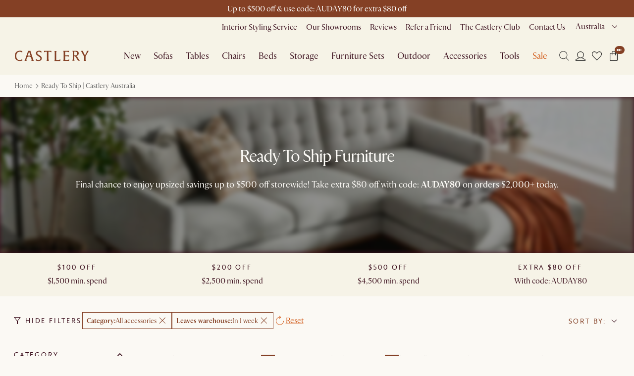

--- FILE ---
content_type: text/css
request_url: https://static.castlery.com.au/assets/web/_next/static/css/7fce6a5170b254de.css
body_size: 930
content:
@font-face{font-family:__adelaila_406eef;src:url(//static.castlery.com.au/assets/web/_next/static/media/9e8724f97f8a2728-s.p.woff) format("woff");font-display:swap}@font-face{font-family:__adelaila_Fallback_406eef;src:local("Arial");ascent-override:119.48%;descent-override:42.60%;line-gap-override:0.00%;size-adjust:75.83%}.__className_406eef{font-family:__adelaila_406eef,__adelaila_Fallback_406eef}.__variable_406eef{--font-adelaila:"__adelaila_406eef","__adelaila_Fallback_406eef"}@font-face{font-family:__aime_23602b;src:url(//static.castlery.com.au/assets/web/_next/static/media/43c372f4efc7bdb6-s.p.woff2) format("woff2");font-display:swap;font-weight:400;font-style:normal}@font-face{font-family:__aime_23602b;src:url(//static.castlery.com.au/assets/web/_next/static/media/434f769acf8f3ca8-s.p.woff2) format("woff2");font-display:swap;font-weight:400;font-style:italic}@font-face{font-family:__aime_23602b;src:url(//static.castlery.com.au/assets/web/_next/static/media/715aa488026a38ad-s.p.woff2) format("woff2");font-display:swap;font-weight:600 700;font-style:normal}@font-face{font-family:__aime_23602b;src:url(//static.castlery.com.au/assets/web/_next/static/media/6ec0c3db20a2c06c-s.p.woff2) format("woff2");font-display:swap;font-weight:600 700;font-style:italic}@font-face{font-family:__aime_Fallback_23602b;src:local("Arial");ascent-override:101.77%;descent-override:33.89%;line-gap-override:0.00%;size-adjust:92.07%}.__className_23602b{font-family:__aime_23602b,__aime_Fallback_23602b}.__variable_23602b{--font-aime:"__aime_23602b","__aime_Fallback_23602b"}@font-face{font-family:__minervaModern_7a7218;src:url(//static.castlery.com.au/assets/web/_next/static/media/8f3ad0ad5792ce62-s.p.woff2) format("woff2");font-display:swap;font-weight:400;font-style:normal}@font-face{font-family:__minervaModern_7a7218;src:url(//static.castlery.com.au/assets/web/_next/static/media/1f5f99fcab77e88b-s.p.woff2) format("woff2");font-display:swap;font-weight:600 700;font-style:normal}@font-face{font-family:__minervaModern_Fallback_7a7218;src:local("Arial");ascent-override:99.46%;descent-override:28.27%;line-gap-override:0.00%;size-adjust:94.11%}.__className_7a7218{font-family:__minervaModern_7a7218,__minervaModern_Fallback_7a7218}.__variable_7a7218{--font-minerva-modern:"__minervaModern_7a7218","__minervaModern_Fallback_7a7218"}@font-face{font-family:__Poppins_6a4d19;font-style:normal;font-weight:300;font-display:swap;src:url(//static.castlery.com.au/assets/web/_next/static/media/6c177e25b87fd9cd-s.woff2) format("woff2");unicode-range:u+0900-097f,u+1cd0-1cf9,u+200c-200d,u+20a8,u+20b9,u+20f0,u+25cc,u+a830-a839,u+a8e0-a8ff,u+11b00-11b09}@font-face{font-family:__Poppins_6a4d19;font-style:normal;font-weight:300;font-display:swap;src:url(//static.castlery.com.au/assets/web/_next/static/media/6c9a125e97d835e1-s.woff2) format("woff2");unicode-range:u+0100-02ba,u+02bd-02c5,u+02c7-02cc,u+02ce-02d7,u+02dd-02ff,u+0304,u+0308,u+0329,u+1d00-1dbf,u+1e00-1e9f,u+1ef2-1eff,u+2020,u+20a0-20ab,u+20ad-20c0,u+2113,u+2c60-2c7f,u+a720-a7ff}@font-face{font-family:__Poppins_6a4d19;font-style:normal;font-weight:300;font-display:swap;src:url(//static.castlery.com.au/assets/web/_next/static/media/4c285fdca692ea22-s.p.woff2) format("woff2");unicode-range:u+00??,u+0131,u+0152-0153,u+02bb-02bc,u+02c6,u+02da,u+02dc,u+0304,u+0308,u+0329,u+2000-206f,u+20ac,u+2122,u+2191,u+2193,u+2212,u+2215,u+feff,u+fffd}@font-face{font-family:__Poppins_6a4d19;font-style:normal;font-weight:400;font-display:swap;src:url(//static.castlery.com.au/assets/web/_next/static/media/034d78ad42e9620c-s.woff2) format("woff2");unicode-range:u+0900-097f,u+1cd0-1cf9,u+200c-200d,u+20a8,u+20b9,u+20f0,u+25cc,u+a830-a839,u+a8e0-a8ff,u+11b00-11b09}@font-face{font-family:__Poppins_6a4d19;font-style:normal;font-weight:400;font-display:swap;src:url(//static.castlery.com.au/assets/web/_next/static/media/fe0777f1195381cb-s.woff2) format("woff2");unicode-range:u+0100-02ba,u+02bd-02c5,u+02c7-02cc,u+02ce-02d7,u+02dd-02ff,u+0304,u+0308,u+0329,u+1d00-1dbf,u+1e00-1e9f,u+1ef2-1eff,u+2020,u+20a0-20ab,u+20ad-20c0,u+2113,u+2c60-2c7f,u+a720-a7ff}@font-face{font-family:__Poppins_6a4d19;font-style:normal;font-weight:400;font-display:swap;src:url(//static.castlery.com.au/assets/web/_next/static/media/eafabf029ad39a43-s.p.woff2) format("woff2");unicode-range:u+00??,u+0131,u+0152-0153,u+02bb-02bc,u+02c6,u+02da,u+02dc,u+0304,u+0308,u+0329,u+2000-206f,u+20ac,u+2122,u+2191,u+2193,u+2212,u+2215,u+feff,u+fffd}@font-face{font-family:__Poppins_6a4d19;font-style:normal;font-weight:600;font-display:swap;src:url(//static.castlery.com.au/assets/web/_next/static/media/29e7bbdce9332268-s.woff2) format("woff2");unicode-range:u+0900-097f,u+1cd0-1cf9,u+200c-200d,u+20a8,u+20b9,u+20f0,u+25cc,u+a830-a839,u+a8e0-a8ff,u+11b00-11b09}@font-face{font-family:__Poppins_6a4d19;font-style:normal;font-weight:600;font-display:swap;src:url(//static.castlery.com.au/assets/web/_next/static/media/c3bc380753a8436c-s.woff2) format("woff2");unicode-range:u+0100-02ba,u+02bd-02c5,u+02c7-02cc,u+02ce-02d7,u+02dd-02ff,u+0304,u+0308,u+0329,u+1d00-1dbf,u+1e00-1e9f,u+1ef2-1eff,u+2020,u+20a0-20ab,u+20ad-20c0,u+2113,u+2c60-2c7f,u+a720-a7ff}@font-face{font-family:__Poppins_6a4d19;font-style:normal;font-weight:600;font-display:swap;src:url(//static.castlery.com.au/assets/web/_next/static/media/0484562807a97172-s.p.woff2) format("woff2");unicode-range:u+00??,u+0131,u+0152-0153,u+02bb-02bc,u+02c6,u+02da,u+02dc,u+0304,u+0308,u+0329,u+2000-206f,u+20ac,u+2122,u+2191,u+2193,u+2212,u+2215,u+feff,u+fffd}@font-face{font-family:__Poppins_6a4d19;font-style:normal;font-weight:700;font-display:swap;src:url(//static.castlery.com.au/assets/web/_next/static/media/29a4aea02fdee119-s.woff2) format("woff2");unicode-range:u+0900-097f,u+1cd0-1cf9,u+200c-200d,u+20a8,u+20b9,u+20f0,u+25cc,u+a830-a839,u+a8e0-a8ff,u+11b00-11b09}@font-face{font-family:__Poppins_6a4d19;font-style:normal;font-weight:700;font-display:swap;src:url(//static.castlery.com.au/assets/web/_next/static/media/a1386beebedccca4-s.woff2) format("woff2");unicode-range:u+0100-02ba,u+02bd-02c5,u+02c7-02cc,u+02ce-02d7,u+02dd-02ff,u+0304,u+0308,u+0329,u+1d00-1dbf,u+1e00-1e9f,u+1ef2-1eff,u+2020,u+20a0-20ab,u+20ad-20c0,u+2113,u+2c60-2c7f,u+a720-a7ff}@font-face{font-family:__Poppins_6a4d19;font-style:normal;font-weight:700;font-display:swap;src:url(//static.castlery.com.au/assets/web/_next/static/media/b957ea75a84b6ea7-s.p.woff2) format("woff2");unicode-range:u+00??,u+0131,u+0152-0153,u+02bb-02bc,u+02c6,u+02da,u+02dc,u+0304,u+0308,u+0329,u+2000-206f,u+20ac,u+2122,u+2191,u+2193,u+2212,u+2215,u+feff,u+fffd}@font-face{font-family:__Poppins_Fallback_6a4d19;src:local("Arial");ascent-override:93.62%;descent-override:31.21%;line-gap-override:8.92%;size-adjust:112.16%}.__className_6a4d19{font-family:__Poppins_6a4d19,__Poppins_Fallback_6a4d19;font-style:normal}.__variable_6a4d19{--font-poppins:"__Poppins_6a4d19","__Poppins_Fallback_6a4d19"}@font-face{font-family:__sanomatSans_5c0a79;src:url(//static.castlery.com.au/assets/web/_next/static/media/d065c6619a896329-s.p.woff2) format("woff2");font-display:swap;font-weight:400;font-style:normal}@font-face{font-family:__sanomatSans_5c0a79;src:url(//static.castlery.com.au/assets/web/_next/static/media/e4e05168fc7f09a1-s.p.woff2) format("woff2");font-display:swap;font-weight:600 700;font-style:normal}@font-face{font-family:__sanomatSans_Fallback_5c0a79;src:local("Arial");ascent-override:99.65%;descent-override:22.86%;line-gap-override:0.00%;size-adjust:97.54%}.__className_5c0a79{font-family:__sanomatSans_5c0a79,__sanomatSans_Fallback_5c0a79}.__variable_5c0a79{--font-sanoma-sans:"__sanomatSans_5c0a79","__sanomatSans_Fallback_5c0a79"}

--- FILE ---
content_type: text/javascript
request_url: https://static.castlery.com.au/assets/web/_next/static/chunks/5885-ba777452603363ec.js
body_size: 2640
content:
"use strict";(self.webpackChunk_N_E=self.webpackChunk_N_E||[]).push([[5885],{33890:function(e,r,t){var o=t(98234),n=t(70718),a=t(14455),i=t(99885),l=t(43262),s=t(20086),c=t(80626),d=t(57643),u=t(79477),v=t(65302),g=t(64541),m=t(28666),p=t(47833),f=t(95830),h=t(56908);let Z=["children","action","color","variant","size","fullWidth","startDecorator","endDecorator","loading","loadingPosition","loadingIndicator","disabled","component","slots","slotProps"],C=e=>{let{color:r,disabled:t,focusVisible:o,focusVisibleClassName:n,fullWidth:a,size:i,variant:c,loading:d}=e,u={root:["root",t&&"disabled",o&&"focusVisible",a&&"fullWidth",c&&"variant".concat((0,s.Z)(c)),r&&"color".concat((0,s.Z)(r)),i&&"size".concat((0,s.Z)(i)),d&&"loading"],startDecorator:["startDecorator"],endDecorator:["endDecorator"],loadingIndicatorCenter:["loadingIndicatorCenter"]},v=(0,l.Z)(u,m.F,{});return o&&n&&(v.root+=" ".concat(n)),v},B=(0,d.Z)("span",{name:"JoyButton",slot:"StartDecorator",overridesResolver:(e,r)=>r.startDecorator})({"--Icon-margin":"0 0 0 calc(var(--Button-gap) / -2)","--CircularProgress-margin":"0 0 0 calc(var(--Button-gap) / -2)",display:"inherit",marginRight:"var(--Button-gap)"}),y=(0,d.Z)("span",{name:"JoyButton",slot:"EndDecorator",overridesResolver:(e,r)=>r.endDecorator})({"--Icon-margin":"0 calc(var(--Button-gap) / -2) 0 0","--CircularProgress-margin":"0 calc(var(--Button-gap) / -2) 0 0",display:"inherit",marginLeft:"var(--Button-gap)"}),z=(0,d.Z)("span",{name:"JoyButton",slot:"LoadingCenter",overridesResolver:(e,r)=>r.loadingIndicatorCenter})(e=>{var r,t;let{theme:o,ownerState:a}=e;return(0,n.Z)({display:"inherit",position:"absolute",left:"50%",transform:"translateX(-50%)",color:null==(r=o.variants[a.variant])||null==(r=r[a.color])?void 0:r.color},a.disabled&&{color:null==(t=o.variants["".concat(a.variant,"Disabled")])||null==(t=t[a.color])?void 0:t.color})}),b=(0,d.Z)("button",{name:"JoyButton",slot:"Root",overridesResolver:(e,r)=>r.root})(e=>{var r,t,o,a;let{theme:i,ownerState:l}=e;return[(0,n.Z)({"--Icon-margin":"initial","--Icon-color":"neutral"!==l.color||"solid"===l.variant?"currentColor":i.vars.palette.text.icon},"sm"===l.size&&{"--Icon-fontSize":i.vars.fontSize.lg,"--CircularProgress-size":"20px","--CircularProgress-thickness":"2px","--Button-gap":"0.375rem",minHeight:"var(--Button-minHeight, 2rem)",fontSize:i.vars.fontSize.sm,paddingBlock:"var(--Button-paddingBlock, 0.25rem)",paddingInline:"0.75rem"},"md"===l.size&&{"--Icon-fontSize":i.vars.fontSize.xl,"--CircularProgress-size":"20px","--CircularProgress-thickness":"2px","--Button-gap":"0.5rem",minHeight:"var(--Button-minHeight, 2.25rem)",fontSize:i.vars.fontSize.sm,paddingBlock:"var(--Button-paddingBlock, 0.375rem)",paddingInline:"1rem"},"lg"===l.size&&{"--Icon-fontSize":i.vars.fontSize.xl2,"--CircularProgress-size":"28px","--CircularProgress-thickness":"4px","--Button-gap":"0.75rem",minHeight:"var(--Button-minHeight, 2.75rem)",fontSize:i.vars.fontSize.md,paddingBlock:"var(--Button-paddingBlock, 0.5rem)",paddingInline:"1.5rem"},{WebkitTapHighlightColor:"transparent",boxSizing:"border-box",borderRadius:"var(--Button-radius, ".concat(i.vars.radius.sm,")"),margin:"var(--Button-margin)",border:"none",backgroundColor:"transparent",cursor:"pointer",userSelect:"none",display:"inline-flex",alignItems:"center",justifyContent:"center",position:"relative",textDecoration:"none",fontFamily:i.vars.fontFamily.body,fontWeight:i.vars.fontWeight.lg,lineHeight:i.vars.lineHeight.md},l.fullWidth&&{width:"100%"},{[i.focus.selector]:i.focus.default}),(0,n.Z)({},null==(r=i.variants[l.variant])?void 0:r[l.color],{"&:hover":{"@media (hover: hover)":null==(t=i.variants["".concat(l.variant,"Hover")])?void 0:t[l.color]},'&:active, &[aria-pressed="true"]':null==(o=i.variants["".concat(l.variant,"Active")])?void 0:o[l.color],["&.".concat(m.Z.disabled)]:null==(a=i.variants["".concat(l.variant,"Disabled")])?void 0:a[l.color]},"center"===l.loadingPosition&&{["&.".concat(m.Z.loading)]:{color:"transparent"}})]}),x=a.forwardRef(function(e,r){var t;let l=(0,u.Z)({props:e,name:"JoyButton"}),{children:s,action:d,color:m="primary",variant:x="solid",size:S="md",fullWidth:k=!1,startDecorator:I,endDecorator:D,loading:P=!1,loadingPosition:H="center",loadingIndicator:w,disabled:R,component:M,slots:N={},slotProps:W={}}=l,L=(0,o.Z)(l,Z),j=a.useContext(p.Z),J=a.useContext(f.Z),T=e.variant||j.variant||x,E=e.size||j.size||S,F=e.color||j.color||m,_=null!=(t=e.loading||e.disabled)?t:j.disabled||P||R,A=a.useRef(null),V=(0,c.Z)(A,r),{focusVisible:O,setFocusVisible:U,getRootProps:Q}=(0,i.U)((0,n.Z)({},l,{disabled:_,rootRef:V})),X=null!=w?w:(0,h.jsx)(g.Z,{color:F,thickness:{sm:2,md:3,lg:4}[E]||3});a.useImperativeHandle(d,()=>({focusVisible:()=>{var e;U(!0),null==(e=A.current)||e.focus()}}),[U]);let q=(0,n.Z)({},l,{color:F,fullWidth:k,variant:T,size:E,focusVisible:O,loading:P,loadingPosition:H,disabled:_}),G=C(q),K=l["aria-pressed"];"function"==typeof W.root?K=W.root(q)["aria-pressed"]:W.root&&(K=W.root["aria-pressed"]),null!=J&&J.value&&(K=Array.isArray(J.value)?-1!==J.value.indexOf(l.value):J.value===l.value);let Y=(0,n.Z)({},L,{component:M,slots:N,slotProps:W}),[$,ee]=(0,v.Z)("root",{ref:r,className:G.root,elementType:b,externalForwardedProps:Y,getSlotProps:Q,ownerState:q,additionalProps:{onClick:e=>{var r,t;let o=l.onClick;"function"==typeof W.root?o=W.root(q).onClick:W.root&&(o=W.root.onClick),null==(r=o)||r(e),J&&(null==(t=J.onClick)||t.call(J,e,l.value))},"aria-pressed":K}}),[er,et]=(0,v.Z)("startDecorator",{className:G.startDecorator,elementType:B,externalForwardedProps:Y,ownerState:q}),[eo,en]=(0,v.Z)("endDecorator",{className:G.endDecorator,elementType:y,externalForwardedProps:Y,ownerState:q}),[ea,ei]=(0,v.Z)("loadingIndicatorCenter",{className:G.loadingIndicatorCenter,elementType:z,externalForwardedProps:Y,ownerState:q});return(0,h.jsxs)($,(0,n.Z)({},ee,{children:[(I||P&&"start"===H)&&(0,h.jsx)(er,(0,n.Z)({},et,{children:P&&"start"===H?X:I})),s,P&&"center"===H&&(0,h.jsx)(ea,(0,n.Z)({},ei,{children:X})),(D||P&&"end"===H)&&(0,h.jsx)(eo,(0,n.Z)({},en,{children:P&&"end"===H?X:D}))]}))});x.muiName="Button",r.Z=x},28666:function(e,r,t){t.d(r,{F:function(){return n}});var o=t(89991);function n(e){return(0,o.d6)("MuiButton",e)}let a=(0,o.sI)("MuiButton",["root","colorPrimary","colorNeutral","colorDanger","colorSuccess","colorWarning","colorContext","variantPlain","variantOutlined","variantSoft","variantSolid","focusVisible","disabled","sizeSm","sizeMd","sizeLg","fullWidth","startDecorator","endDecorator","loading","loadingIndicatorCenter"]);r.Z=a},47833:function(e,r,t){let o=t(14455).createContext({});r.Z=o},95830:function(e,r,t){let o=t(14455).createContext(void 0);r.Z=o},1776:function(e,r,t){t.d(r,{Z:function(){return c}});var o,n=t(14455),a=t(35028),i=t(24612),l=t(58707);let s=(o||(o=t.t(n,2))).useSyncExternalStore;function c(e){let r=arguments.length>1&&void 0!==arguments[1]?arguments[1]:{},t=(0,l.Z)(),o="undefined"!=typeof window&&void 0!==window.matchMedia,{defaultMatches:c=!1,matchMedia:d=o?window.matchMedia:null,ssrMatchMedia:u=null,noSsr:v=!1}=(0,i.Z)({name:"MuiUseMediaQuery",props:r,theme:t}),g="function"==typeof e?e(t):e;return(void 0!==s?function(e,r,t,o,a){let i=n.useCallback(()=>r,[r]),l=n.useMemo(()=>{if(a&&t)return()=>t(e).matches;if(null!==o){let{matches:r}=o(e);return()=>r}return i},[i,e,o,a,t]),[c,d]=n.useMemo(()=>{if(null===t)return[i,()=>()=>{}];let r=t(e);return[()=>r.matches,e=>(r.addListener(e),()=>{r.removeListener(e)})]},[i,t,e]);return s(d,c,l)}:function(e,r,t,o,i){let[l,s]=n.useState(()=>i&&t?t(e).matches:o?o(e).matches:r);return(0,a.Z)(()=>{let r=!0;if(!t)return;let o=t(e),n=()=>{r&&s(o.matches)};return n(),o.addListener(n),()=>{r=!1,o.removeListener(n)}},[e,t]),l})(g=g.replace(/^@media( ?)/m,""),c,d,u,v)}}}]);

--- FILE ---
content_type: text/javascript
request_url: https://static.castlery.com.au/assets/web/_next/static/chunks/app/layout-43ac8be1e78d1ba8.js
body_size: 4059
content:
(self.webpackChunk_N_E=self.webpackChunk_N_E||[]).push([[3185],{80104:function(e,t,n){Promise.resolve().then(n.bind(n,5933)),Promise.resolve().then(n.bind(n,19728)),Promise.resolve().then(n.bind(n,76683)),Promise.resolve().then(n.bind(n,86977)),Promise.resolve().then(n.bind(n,40077)),Promise.resolve().then(n.bind(n,41951)),Promise.resolve().then(n.t.bind(n,85885,23)),Promise.resolve().then(n.t.bind(n,34594,23)),Promise.resolve().then(n.t.bind(n,94339,23)),Promise.resolve().then(n.t.bind(n,99469,23)),Promise.resolve().then(n.t.bind(n,11671,23)),Promise.resolve().then(n.t.bind(n,14915,23)),Promise.resolve().then(n.t.bind(n,99553,23)),Promise.resolve().then(n.bind(n,29245)),Promise.resolve().then(n.bind(n,43633)),Promise.resolve().then(n.bind(n,88569))},5933:function(e,t,n){"use strict";n.d(t,{CloudinaryPreloadResources:function(){return a}});var r=n(81025);let a=()=>(r.preconnect("https://res.cloudinary.com"),r.prefetchDNS("https://res.cloudinary.com"),null)},19728:function(e,t,n){"use strict";n.d(t,{KlaviyoScript:function(){return l}});var r=n(56908),a=n(37264),o=n(86435),s=n(81025);let i=()=>(s.preconnect("https://static.klaviyo.com"),s.prefetchDNS("https://static.klaviyo.com"),null);function l(){let e=a.l.NEXT_PUBLIC_KLAVIYO_PUBLIC_KEY;return e?(0,r.jsxs)(r.Fragment,{children:[(0,r.jsx)(i,{}),(0,r.jsx)(o.default,{id:"klaviyo-main",strategy:"afterInteractive",src:"https://static.klaviyo.com/onsite/js/klaviyo.js?company_id=".concat(e),onError:e=>{console.warn("Klaviyo script failed to load:",e)}}),(0,r.jsx)(o.default,{id:"klaviyo-init",strategy:"afterInteractive",dangerouslySetInnerHTML:{__html:"\n            try {\n              window._learnq = window._learnq || [];\n              if (Array.isArray(window._learnq)) {\n                window._learnq.push(['account', '".concat(e,"']);\n              }\n            } catch (e) {\n              console.warn('Klaviyo initialization failed:', e);\n            }\n          ")}})]}):null}},76683:function(e,t,n){"use strict";n.d(t,{PublicCDNPreloadResources:function(){return s}});var r=n(81025),a=n(37264);let o=()=>{switch(a.l.NEXT_PUBLIC_APPLICATION_ENV){case"sg-prod":return"//static.castlery.sg";case"us-prod":default:return"//static-prod.castlery.co";case"au-prod":return"//static.castlery.com.au";case"ca-prod":return"//static-ca-prod.castlery.com";case"uk-prod":return"//static-uk-prod.castlery.com";case"sg-uat":return"//static-uat.castlery.sg";case"us-uat":return"//static-uat.castlery.co";case"au-uat":return"//static-uat.castlery.com.au";case"ca-uat":return"//static-ca-uat.castlery.com";case"uk-uat":return"//static-uk-uat.castlery.com";case"sg-test":return"//static-test.castlery.sg";case"us-test":return"//static-test.castlery.co";case"au-test":return"//static-test.castlery.com.au";case"ca-test":return"//static-ca-test.castlery.com";case"uk-test":return"//static-uk-test.castlery.com"}},s=()=>{let e=o();return r.preconnect(e),r.prefetchDNS(e),null}},86977:function(e,t,n){"use strict";n.d(t,{StoryblokProvider:function(){return a}});var r=n(48470);function a(e){let{children:t}=e;return(0,r.b)(),t}},48470:function(e,t,n){"use strict";n.d(t,{b:function(){return i},k:function(){return l}});var r=n(37264),a=n(45513),o=n(12114),s=n(20682);let i=(0,a.$d)({accessToken:r.l.NEXT_PUBLIC_STORYBLOK_TOKEN,use:[a.M$],components:o.wx,bridge:!0,apiOptions:{}}),l=new s.l({client:i()})},40077:function(e,t,n){"use strict";n.r(t),n.d(t,{GTMNoScripts:function(){return m},GTMPreloadResources:function(){return d},GTMTagsManager:function(){return p}});var r=n(56908),a=n(14455),o=n(81025),s=n(37264),i=n(71273),l=n(86435),c=n(44291);let u=e=>Object.entries(e).map(e=>{let[t,n]=e;return"'".concat(t,"': '").concat(n,"'")}).join(",\n                        "),d=()=>{let e=s.l.NEXT_PUBLIC_GTM_ID,t=null==e?void 0:e.split(",");return o.preconnect("https://www.googletagmanager.com"),o.prefetchDNS("https://www.googletagmanager.com"),null==t||t.forEach(e=>{o.preload("https://www.googletagmanager.com/gtm.js?id=".concat(e),{as:"script"})}),null};function p(){let e=s.l.NEXT_PUBLIC_GTM_ID,t=null==e?void 0:e.split(","),n=s.l.NEXT_PUBLIC_CHANNEL.toLowerCase()===i.WI.toLowerCase(),o=(0,c.C$)(s.l.NEXT_PUBLIC_COUNTRY);return(0,r.jsxs)(r.Fragment,{children:[(0,r.jsx)(d,{}),null==t?void 0:t.map(e=>(0,r.jsxs)(a.Fragment,{children:[n&&(0,r.jsx)(l.default,{id:"default-consent-".concat(e),strategy:"beforeInteractive",type:"text/javascript",children:"\n                    window.dataLayer = window.dataLayer || [];\n                    function gtag(){dataLayer.push(arguments);}\n                    gtag('consent', 'default', {\n                        ".concat(u((0,c.UH)(s.l.NEXT_PUBLIC_COUNTRY)),",\n                        wait_for_update: 2000,\n                    });\n                    gtag('set', 'ads_data_redaction', true);\n                    gtag('set', 'url_passthrough', true);\n                ")}),(0,r.jsx)(l.default,{id:"gtm-".concat(e),strategy:"beforeInteractive",...o?{"data-cookieyes":"cookieyes-advertisement"}:{},dangerouslySetInnerHTML:{__html:"\n                    (function(w,d,s,l,i){\n                      w[l]=w[l]||[];\n                      w[l].push({'gtm.start': new Date().getTime(), event:'gtm.js'});\n                      var f=d.getElementsByTagName(s)[0],\n                      j=d.createElement(s),\n                      dl=l!='dataLayer' ? '&l='+l : '';\n                      j.async=true;\n                      j.src='https://www.googletagmanager.com/gtm.js?id='+i+dl;\n                      f.parentNode.insertBefore(j,f);\n                      })(window,document,'script','dataLayer','".concat(e,"');\n                  ").trim()}})]},e))]})}let m=()=>{let e=s.l.NEXT_PUBLIC_GTM_ID,t=null==e?void 0:e.split(",");return(0,r.jsx)(r.Fragment,{children:null==t?void 0:t.map(e=>(0,r.jsx)("noscript",{children:(0,r.jsx)("iframe",{src:"https://www.googletagmanager.com/ns.html?id=".concat(e),height:"0",width:"0",title:"GTM script",style:{display:"none",visibility:"hidden"}})},e))})}},99553:function(e,t,n){"use strict";var r=Object.create,a=Object.defineProperty,o=Object.getOwnPropertyDescriptor,s=Object.getOwnPropertyNames,i=Object.getPrototypeOf,l=Object.prototype.hasOwnProperty,c=(e,t)=>a(e,"name",{value:t,configurable:!0}),u=(e,t,n,r)=>{if(t&&"object"==typeof t||"function"==typeof t)for(let i of s(t))l.call(e,i)||i===n||a(e,i,{get:()=>t[i],enumerable:!(r=o(t,i))||r.enumerable});return e},d=(e,t,n)=>(n=null!=e?r(i(e)):{},u(!t&&e&&e.__esModule?n:a(n,"default",{value:e,enumerable:!0}),e)),p={};((e,t)=>{for(var n in t)a(e,n,{get:t[n],enumerable:!0})})(p,{default:()=>b,useTopLoader:()=>_}),e.exports=u(a({},"__esModule",{value:!0}),p);var m=d(n(68800)),f=d(n(14455)),h=d(n(11663)),g=d(n(11663)),_=c(()=>({start:()=>g.start(),done:e=>g.done(e),remove:()=>g.remove(),setProgress:e=>g.set(e),inc:e=>g.inc(e),trickle:()=>g.trickle(),isStarted:()=>g.isStarted(),isRendered:()=>g.isRendered(),getPositioningCSS:()=>g.getPositioningCSS()}),"useTopLoader"),w=c(e=>{let{color:t,height:n,showSpinner:r,crawl:a,crawlSpeed:o,initialPosition:s,easing:i,speed:l,shadow:u,template:d,zIndex:p=1600,showAtBottom:m=!1,showForHashAnchor:g=!0}=e,_=null!=t?t:"#29d",w=u||void 0===u?u?"box-shadow:".concat(u):"box-shadow:0 0 10px ".concat(_,",0 0 5px ").concat(_):"",b=f.createElement("style",null,"#nprogress{pointer-events:none}#nprogress .bar{background:".concat(_,";position:fixed;z-index:").concat(p,";").concat(m?"bottom: 0;":"top: 0;","left:0;width:100%;height:").concat(null!=n?n:3,"px}#nprogress .peg{display:block;position:absolute;right:0;width:100px;height:100%;").concat(w,";opacity:1;-webkit-transform:rotate(3deg) translate(0px,-4px);-ms-transform:rotate(3deg) translate(0px,-4px);transform:rotate(3deg) translate(0px,-4px)}#nprogress .spinner{display:block;position:fixed;z-index:").concat(p,";").concat(m?"bottom: 15px;":"top: 15px;","right:15px}#nprogress .spinner-icon{width:18px;height:18px;box-sizing:border-box;border:2px solid transparent;border-top-color:").concat(_,";border-left-color:").concat(_,";border-radius:50%;-webkit-animation:nprogress-spinner 400ms linear infinite;animation:nprogress-spinner 400ms linear infinite}.nprogress-custom-parent{overflow:hidden;position:relative}.nprogress-custom-parent #nprogress .bar,.nprogress-custom-parent #nprogress .spinner{position:absolute}@-webkit-keyframes nprogress-spinner{0%{-webkit-transform:rotate(0deg)}100%{-webkit-transform:rotate(360deg)}}@keyframes nprogress-spinner{0%{transform:rotate(0deg)}100%{transform:rotate(360deg)}}")),v=c(e=>new URL(e,window.location.href).href,"toAbsoluteURL"),y=c((e,t)=>{let n=new URL(v(e)),r=new URL(v(t));return n.href.split("#")[0]===r.href.split("#")[0]},"isHashAnchor"),x=c((e,t)=>{let n=new URL(v(e)),r=new URL(v(t));return n.hostname.replace(/^www\./,"")===r.hostname.replace(/^www\./,"")},"isSameHostName");return f.useEffect(()=>{let e,t;function n(e,t){let n=new URL(e),r=new URL(t);if(n.hostname===r.hostname&&n.pathname===r.pathname&&n.search===r.search){let e=n.hash,t=r.hash;return e!==t&&n.href.replace(e,"")===r.href.replace(t,"")}return!1}h.configure({showSpinner:null==r||r,trickle:null==a||a,trickleSpeed:null!=o?o:200,minimum:null!=s?s:.08,easing:null!=i?i:"ease",speed:null!=l?l:200,template:null!=d?d:'<div class="bar" role="bar"><div class="peg"></div></div><div class="spinner" role="spinner"><div class="spinner-icon"></div></div>'}),c(n,"isAnchorOfCurrentUrl");var u,p,m=document.querySelectorAll("html");let f=c(()=>m.forEach(e=>e.classList.remove("nprogress-busy")),"removeNProgressClass");function _(e){for(;e&&"a"!==e.tagName.toLowerCase();)e=e.parentElement;return e}function w(e){try{let t=e.target,r=_(t),a=null==r?void 0:r.href;if(a){let t=window.location.href,o=""!==r.target,s=["tel:","mailto:","sms:","blob:","download:"].some(e=>a.startsWith(e));if(!x(window.location.href,r.href))return;let i=n(t,a)||y(window.location.href,r.href);if(!g&&i)return;a===t||o||s||i||e.ctrlKey||e.metaKey||e.shiftKey||e.altKey||!v(r.href).startsWith("http")?(h.start(),h.done(),f()):h.start()}}catch(e){h.start(),h.done()}}function b(){h.done(),f()}function P(){h.done()}return c(_,"findClosestAnchor"),c(w,"handleClick"),e=(u=window.history).pushState,u.pushState=function(){for(var t=arguments.length,n=Array(t),r=0;r<t;r++)n[r]=arguments[r];return h.done(),f(),e.apply(u,n)},t=(p=window.history).replaceState,p.replaceState=function(){for(var e=arguments.length,n=Array(e),r=0;r<e;r++)n[r]=arguments[r];return h.done(),f(),t.apply(p,n)},c(b,"handlePageHide"),c(P,"handleBackAndForth"),window.addEventListener("popstate",P),document.addEventListener("click",w),window.addEventListener("pagehide",b),()=>{document.removeEventListener("click",w),window.removeEventListener("pagehide",b),window.removeEventListener("popstate",P)}},[]),b},"NextTopLoader"),b=w;w.propTypes={color:m.string,height:m.number,showSpinner:m.bool,crawl:m.bool,crawlSpeed:m.number,initialPosition:m.number,easing:m.string,speed:m.number,template:m.string,shadow:m.oneOfType([m.string,m.bool]),zIndex:m.number,showAtBottom:m.bool}},43633:function(e,t,n){"use strict";n.d(t,{formatCurrencyClient:function(){return o}});var r=n(58946),a=n(88569);function o(e){let t=(0,a.getLocaleClient)();return(0,r.xG)(e,t)}},11671:function(e){e.exports={style:{fontFamily:"'__Poppins_6a4d19', '__Poppins_Fallback_6a4d19'",fontStyle:"normal"},className:"__className_6a4d19",variable:"__variable_6a4d19"}},34594:function(e){e.exports={style:{fontFamily:"'__adelaila_406eef', '__adelaila_Fallback_406eef'"},className:"__className_406eef",variable:"__variable_406eef"}},94339:function(e){e.exports={style:{fontFamily:"'__aime_23602b', '__aime_Fallback_23602b'"},className:"__className_23602b",variable:"__variable_23602b"}},99469:function(e){e.exports={style:{fontFamily:"'__minervaModern_7a7218', '__minervaModern_Fallback_7a7218'"},className:"__className_7a7218",variable:"__variable_7a7218"}},14915:function(e){e.exports={style:{fontFamily:"'__sanomatSans_5c0a79', '__sanomatSans_Fallback_5c0a79'"},className:"__className_5c0a79",variable:"__variable_5c0a79"}}},function(e){e.O(0,[3403,288,9137,6191,3312,8068,2938,4246,816,6025,4468,4664,4770,5885,3121,8638,1845,4151,6770,6199,8570,2448,146,6551,3441,1316,5936,5858,8515,4231,1013,2393,2802,8752,3627,9795,3890,9245,1671,7038,1682,8930,4585,9594,2589,210,1744],function(){return e(e.s=80104)}),_N_E=e.O()}]);

--- FILE ---
content_type: text/javascript
request_url: https://static.castlery.com.au/assets/web/_next/static/chunks/app/%5BdeviceTheme%5D/%5Bregion%5D/%5Blocale%5D/%5B...rest%5D/page-7f5eae4d900fb4d9.js
body_size: 7200
content:
(self.webpackChunk_N_E=self.webpackChunk_N_E||[]).push([[2831],{587:function(e,n,t){Promise.resolve().then(t.bind(t,13911)),Promise.resolve().then(t.bind(t,42729)),Promise.resolve().then(t.bind(t,62550)),Promise.resolve().then(t.bind(t,53027)),Promise.resolve().then(t.bind(t,68571)),Promise.resolve().then(t.bind(t,63829)),Promise.resolve().then(t.bind(t,3867)),Promise.resolve().then(t.bind(t,94876)),Promise.resolve().then(t.bind(t,84169)),Promise.resolve().then(t.bind(t,34936)),Promise.resolve().then(t.bind(t,26138)),Promise.resolve().then(t.bind(t,51429)),Promise.resolve().then(t.bind(t,20367)),Promise.resolve().then(t.bind(t,66309)),Promise.resolve().then(t.bind(t,47314)),Promise.resolve().then(t.bind(t,60489)),Promise.resolve().then(t.bind(t,19754)),Promise.resolve().then(t.bind(t,24558)),Promise.resolve().then(t.bind(t,61282)),Promise.resolve().then(t.bind(t,80995)),Promise.resolve().then(t.bind(t,37691)),Promise.resolve().then(t.bind(t,43455)),Promise.resolve().then(t.bind(t,36910)),Promise.resolve().then(t.bind(t,46111)),Promise.resolve().then(t.bind(t,19873)),Promise.resolve().then(t.bind(t,23797)),Promise.resolve().then(t.bind(t,50986)),Promise.resolve().then(t.bind(t,39589)),Promise.resolve().then(t.bind(t,64878)),Promise.resolve().then(t.bind(t,55337)),Promise.resolve().then(t.bind(t,25998)),Promise.resolve().then(t.bind(t,4381)),Promise.resolve().then(t.bind(t,35638)),Promise.resolve().then(t.bind(t,96404)),Promise.resolve().then(t.bind(t,90811)),Promise.resolve().then(t.bind(t,72503)),Promise.resolve().then(t.bind(t,17967)),Promise.resolve().then(t.bind(t,72027)),Promise.resolve().then(t.bind(t,28553)),Promise.resolve().then(t.bind(t,13768)),Promise.resolve().then(t.bind(t,74947)),Promise.resolve().then(t.bind(t,11697)),Promise.resolve().then(t.bind(t,41288)),Promise.resolve().then(t.bind(t,4846)),Promise.resolve().then(t.bind(t,64799)),Promise.resolve().then(t.bind(t,8208)),Promise.resolve().then(t.bind(t,96439)),Promise.resolve().then(t.bind(t,80103)),Promise.resolve().then(t.bind(t,31445)),Promise.resolve().then(t.bind(t,78027)),Promise.resolve().then(t.bind(t,7281)),Promise.resolve().then(t.bind(t,83475)),Promise.resolve().then(t.bind(t,14393)),Promise.resolve().then(t.bind(t,70019)),Promise.resolve().then(t.bind(t,40265)),Promise.resolve().then(t.bind(t,14468)),Promise.resolve().then(t.bind(t,95226)),Promise.resolve().then(t.bind(t,45173)),Promise.resolve().then(t.bind(t,28158)),Promise.resolve().then(t.bind(t,63053)),Promise.resolve().then(t.bind(t,85293)),Promise.resolve().then(t.bind(t,36930)),Promise.resolve().then(t.bind(t,76473)),Promise.resolve().then(t.bind(t,54798)),Promise.resolve().then(t.bind(t,63964)),Promise.resolve().then(t.bind(t,48894)),Promise.resolve().then(t.bind(t,50698)),Promise.resolve().then(t.bind(t,94454)),Promise.resolve().then(t.bind(t,9431)),Promise.resolve().then(t.bind(t,24680)),Promise.resolve().then(t.bind(t,33472)),Promise.resolve().then(t.bind(t,40712)),Promise.resolve().then(t.bind(t,55897)),Promise.resolve().then(t.bind(t,61160)),Promise.resolve().then(t.bind(t,68932)),Promise.resolve().then(t.bind(t,73978)),Promise.resolve().then(t.bind(t,67633)),Promise.resolve().then(t.bind(t,85363)),Promise.resolve().then(t.bind(t,57162)),Promise.resolve().then(t.bind(t,77111)),Promise.resolve().then(t.bind(t,83341)),Promise.resolve().then(t.bind(t,90860)),Promise.resolve().then(t.bind(t,54002)),Promise.resolve().then(t.bind(t,72466)),Promise.resolve().then(t.bind(t,51683)),Promise.resolve().then(t.bind(t,29531)),Promise.resolve().then(t.bind(t,92956)),Promise.resolve().then(t.bind(t,33574)),Promise.resolve().then(t.bind(t,3586)),Promise.resolve().then(t.bind(t,23630)),Promise.resolve().then(t.bind(t,86206)),Promise.resolve().then(t.bind(t,65995)),Promise.resolve().then(t.bind(t,55349)),Promise.resolve().then(t.bind(t,34345)),Promise.resolve().then(t.bind(t,57354)),Promise.resolve().then(t.bind(t,87368)),Promise.resolve().then(t.bind(t,51649)),Promise.resolve().then(t.bind(t,93664)),Promise.resolve().then(t.bind(t,66398)),Promise.resolve().then(t.bind(t,50255)),Promise.resolve().then(t.bind(t,15511)),Promise.resolve().then(t.bind(t,19307)),Promise.resolve().then(t.bind(t,41951)),Promise.resolve().then(t.bind(t,81646)),Promise.resolve().then(t.bind(t,59050))},42729:function(e,n,t){"use strict";t.d(n,{StoryblokPageContent:function(){return s}});var r=t(56908);t(14455);var o=t(62882),i=t(64729);let a=e=>{let{name:n}=e;return(0,r.jsx)(i.q,{breadcrumbs:[{label:n,link:"/".concat(n)}]})},s=e=>{let{content:n,breadcrumb:t}=e;return(0,r.jsxs)(r.Fragment,{children:[t&&(0,r.jsx)(a,{name:t}),(0,r.jsx)(o.SbPage,{blok:n,maxWidth:1728})]})}},62550:function(e,n,t){"use strict";t.d(n,{PageClient:function(){return c}});var r=t(56908),o=t(50623),i=t(9969),a=t(15680),s=t(2977),l=t(14888),d=t(14455);function c(e){let{pageVariant:n,dyCampaignsData:t}=e,c=(0,l.T)(),u=(0,d.useRef)(!1),m=(0,d.useRef)(!1);return(0,d.useEffect)(()=>{c((0,s.vX)({page:"Storyblok"}))},[c]),(0,d.useEffect)(()=>{!m.current&&n&&(c((0,a.a4)({pageName:o.E0.STORYBLOK_PAGE,pageVariant:n})),m.current=!0)},[c,n]),u.current||(t&&Object.keys(t).forEach(e=>{c((0,i.eN)({campaignName:e,campaignData:t[e]}))}),u.current=!0),(0,r.jsx)(r.Fragment,{})}},12114:function(e,n,t){"use strict";t.d(n,{N_:function(){return e1},wx:function(){return e4}});var r=t(56908),o=t(79034),i=t(45513),a=t(14455),s=t(94876),l=t(84169),d=t(34936),c=t(26138),u=t(51429),m=t(20367),v=t(66309),h=t(47314),p=t(60489),b=t(19754),g=t(24558),x=t(61282),_=t(80995),P=t(37691),f=t(43455),k=t(36910),B=t(46111),C=t(19873),y=t(23797),V=t(50986),w=t(39589),L=t(64878),T=t(55337),j=t(25998),S=t(4381),I=t(35638),A=t(96404),M=t(90811),N=t(72027),R=t(72503),E=t(17967),F=t(28553),U=t(13768),Z=t(74947),D=t(11697),W=t(41288),O=t(4846),H=t(64799),G=t(80103),z=t(31445),K=t(78027),Y=t(7281),X=t(83475),q=t(14393),$=t(70019),J=t(40265),Q=t(14468),ee=t(95226),en=t(45173),et=t(48894),er=t(50698),eo=t(55897),ei=t(61160),ea=t(68932),es=t(57162),el=t(90860),ed=t(51683),ec=t(29531),eu=t(33574),em=t(55349),ev=t(87368),eh=t(37264),ep=t(49368),eb=t(61820),eg=t(49212);async function ex(e,n){let t=eh.l.NEXT_PUBLIC_COUNTRY.toLowerCase(),r="".concat(t,"/").concat(eg.$0.PDP.DATA_BUCKET,"/").concat(e);try{let t=eh.l.NEXT_PUBLIC_STORYBLOK_TOKEN,o=eh.l.NEXT_PUBLIC_APPLICATION_ENV.includes("test")?"draft":"published",i="https://api.storyblok.com/v2/cdn/stories/".concat(r,"?token=").concat(t,"&version=").concat(o);n&&Object.entries(n).forEach(e=>{let[n,t]=e;void 0!==t&&"version"!==n&&"token"!==n&&(i+="&".concat(n,"=").concat(encodeURIComponent(String(t))))});let a=await fetch(i,{cache:"no-store"});if(!a.ok){if(404===a.status)return null;if(a.status>=400&&a.status<500)return ep.k.warn("PDPDataBucket client error",{status:a.status,slug:e,path:r}),null;if(a.status>=500)return ep.k.error("Failed to fetch PDPDataBucket",{status:a.status,slug:e,path:r}),null}return(await a.json()).story}catch(n){return ep.k.error("PDPDataBucket network/parse error",{slug:e,path:r,error:String(n)}),null}}let e_=(0,a.cache)(async(e,n,t)=>{let r=function(e,n,t){var r;let o=eh.l.NEXT_PUBLIC_COUNTRY.toLowerCase(),i="".concat(o,"/").concat(eg.$0.PDP.DATA_BUCKET,"/").concat(e),a="pdp-data-bucket-".concat(e),s=["pdp-data-bucket",a,i];(null==t?void 0:t.tags)&&s.push(...t.tags);let l=null!==(r=null==t?void 0:t.revalidate)&&void 0!==r?r:600;return(0,eb.unstable_cache)(()=>ex(e,n),[a],{tags:s,revalidate:l})}(e,n,t);return await r()});async function eP(e,n,t){return e_(e,n,t)}let ef=async e=>{let{slug:n,blok:t}=e,o=await eP(n);return(0,r.jsx)(r.Fragment,{children:(0,r.jsx)(ev.default,{blok:t,content:null==o?void 0:o.content})})};var ek=t(51649);let eB=async e=>{let{slug:n,blok:t}=e,o=await eP(n);return(0,r.jsx)(ek.default,{blok:t,content:null==o?void 0:o.content})};var eC=t(93664);let ey=async e=>{let{slug:n,blok:t}=e,o=await eP(n);return(0,r.jsx)(eC.default,{blok:t,content:null==o?void 0:o.content})};var eV=t(53027),ew=t(63829),eL=t(68571),eT=t(3867),ej=t(8208),eS=t(96439),eI=t(28158),eA=t(63053),eM=t(85293),eN=t(36930),eR=t(76473),eE=t(54798),eF=t(63964),eU=t(9431),eZ=t(94454),eD=t(24680),eW=t(33472),eO=t(73978),eH=t(85363),eG=t(77111),ez=t(83341),eK=t(23630),eY=t(86206),eX=t(34345),eq=t(57354),e$=t(15511),eJ=t(3586),eQ=t(72466),e0=t(54002),e2=t(40712);let e1={menuVariant:"menu_variant",productOptionsV2:"product_options_v2",productInfoV2:"product_info_v2",productBannerV2:"product_banner_v2",yotpoBannerWidgetV2:"yotpo_banner_widget_v2",stickyBarV2:"sticky_bar_v2",stickyButtonBarV2:"sticky_button_bar_v2",reviewsV2:"reviews_v2",productsCollectionV2:"products_collection_v2",uspVariantAV2:"usp_variant_a_v2",bestsellersDefaultVariantV2:"bestsellers_default_variant_v2",blogBannerV2:"blog_v2",plaUspTemplateV2:"pla_usp_template_v2",shopTheLookV2:"shop_the_look_v2",dyRecommendationWidgetV2:"dy_recommendation_widget_v2",serviceGuaranteeVariantAV2:"service_guarantee_variant_a_v2",serviceGuaranteeVariantBV2:"service_guarantee_variant_b_v2",categoryNavigationV2:"category_navigation_v2",brandIntroductionV2:"brand_introduction_v2",promotionBannerV2:"promotion_banner_v2",breadcrumbs:"breadcrumbs_v2",linkBlokV2:"link_blok_v2",textBlokV2:"text_blok_v2",buttonV2:"button_v2",anchorBlokV2:"anchor_blok_v2",blogBanner:"blog-banner",button:"button",image:"image",video:"video",text:"text",linkBanner:"link-banner",linkBannerV2:"Link Banner",mixMatch:"mix-match",mixMatchLink:"mix-match-link",mixMatchNoLink:"mix-match-no-link",smallMixMatch:"small-mix-match",sectionBreak:"section-break",dyEmbed:"dynamic-yield-embed",emplifiProductSocialWidget:"emplifi-product-social-widget",jsTool:"js-tool",textListing:"text-listing",simpleListing:"simple-listing",simpleProductListing:"simple-product-listing",detailedListing:"detailed-listing",detailedProductListing:"detailed-product-listing",pageAnchor:"page-anchor",review:"review",reviewsCarousel:"reviews-carousel",rowItem:"row-item",rowListing:"row-listing",standaloneFeature:"standalone-feature",table:"table",tieredItem:"tiered-item",tieredSaleBanner:"tiered-sale-banner",ugcCarousel:"ugc-carousel",ugcListing:"ugc-listing",hoverCarousel:"hover-carousel",hoverListing:"hover-listing",fullWidthBanner:"full-width-banner",imageTextBanner:"image-text-banner",textImageBanner:"text-image-banner",blogTable:"blog-table",tieredBanner:"tiered-banner",baseStack:"Base Stack",RefinedUspVariantA:"usp_variant_a",RefinedUspVariantB:"usp_variant_b",RefinedUspVariantC:"usp_variant_c",shopTheLookItem:"Shop The Look Item",shopTheLookList:"Shop The Look List",mixMatchCard:"Mix Match Card V2",mixMatchV2:"Mix Match V2",hoverHorizontalCard:"Hover Horizontal Card",hoverVerticalCard:"Hover Vertical Card",hoverListingV2:"Hover Listing V2",socialUGC:"Social UGC",textBanner:"Text Banner",klaviyoSignupForm:"klaviyo_signup_form",standaloneBanner:"Standalone Banner",halfBanner:"Half Banner",oneThirdBanner:"One Third Banner",reviewBanner:"Review Banner",recommendationCarousel:"Recommendation Carousel",imageCarousel:"Image Carousel",anchor:"Anchor",productCard:"Product Card",productListingBanner:"Product Listing Banner",tables:"Tables",newTieredSaleBanner:"New Tiered Sale Banner",accordionItem:"Accordion Item",accordion:"Accordion",hero:"Hero",yotpoTemplate:"yotpo-template",simpleForm:"Simple Form",roomDesigner:"room-designer",furnitureConfiguratorTool:"furniture-configurator-tool",optionalBlockList:"Optional Block List",accordionOutdated:"accordion"},e4={[e1.menuVariant]:er.MenuVariant,[e1.productOptionsV2]:h.CmsProductOption,[e1.productInfoV2]:eo.CmsPlaProductInfo,[e1.productBannerV2]:m.CmsCarousel,[e1.yotpoBannerWidgetV2]:g.CmsYotpoBanner,[e1.stickyBarV2]:ei.CmsPlaStickyBar,[e1.stickyButtonBarV2]:em.StickyButtonBar,[e1.reviewsV2]:el.Reviews,[e1.productsCollectionV2]:es.ProductsCollection,[e1.bestsellersDefaultVariantV2]:ea.ProductBestsellers,[e1.blogBannerV2]:l.default,[e1.shopTheLookV2]:eu.ShopTheLook,[e1.dyRecommendationWidgetV2]:en.DyRecommendationWidget,[e1.serviceGuaranteeVariantAV2]:ed.ServiceGuaranteeShort,[e1.serviceGuaranteeVariantBV2]:ec.ServiceGuarantee,[e1.categoryNavigationV2]:s.CategoryNavigation,[e1.brandIntroductionV2]:d.default,[e1.promotionBannerV2]:p.CmsPromotionBanner,[e1.breadcrumbs]:c.CmsBreadcrumbs,[e1.linkBlokV2]:v.CmsLink,[e1.textBlokV2]:b.CmsText,[e1.buttonV2]:u.CmsButton,[e1.baseStack]:function(e){let{blok:n}=e,{direction:t,spacing:a,content:s}=n;return(0,r.jsx)(o.ZP,{sx:{width:"100%",px:2,py:1},direction:t,spacing:Number(a),alignItems:"flex-start",...(0,i.LF)(n),children:null==s?void 0:s.map(e=>(0,r.jsx)(i.Eo,{blok:e},e._uid))})},[e1.RefinedUspVariantA]:ef,[e1.RefinedUspVariantB]:eB,[e1.RefinedUspVariantC]:ey,[e1.blogBanner]:x.BlogBanner,[e1.button]:y.ButtonWrapper,[e1.image]:L.Image,[e1.video]:ee.VideoWrapper,[e1.text]:K.Text,[e1.linkBanner]:f.LinkBanner,[e1.linkBannerV2]:et.LinkBanner,[e1.mixMatch]:N.MixMatch,[e1.mixMatchLink]:R.MixMatchLink,[e1.mixMatchNoLink]:E.MixMatchNoLink,[e1.smallMixMatch]:F.SmallMixMatch,[e1.sectionBreak]:H.SectionBreak,[e1.dyEmbed]:V.DYEmbed,[e1.emplifiProductSocialWidget]:w.EmplifiProductSocialWidget,[e1.jsTool]:T.JsTool,[e1.textListing]:M.TextListing,[e1.simpleListing]:I.SimpleListing,[e1.simpleProductListing]:A.SimpleProductListing,[e1.detailedListing]:j.DetailedListing,[e1.detailedProductListing]:S.DetailedProductListing,[e1.pageAnchor]:U.PageAnchor,[e1.review]:Z.Review,[e1.reviewsCarousel]:D.ReviewsCarousel,[e1.rowItem]:W.RowItem,[e1.rowListing]:O.RowListing,[e1.standaloneFeature]:G.StandaloneFeature,[e1.table]:z.Table,[e1.tieredItem]:Y.TieredItem,[e1.tieredSaleBanner]:X.TieredSaleBanner,[e1.ugcCarousel]:J.UGCCarousel,[e1.ugcListing]:Q.UGCListing,[e1.hoverCarousel]:q.HoverCarousel,[e1.hoverListing]:$.HoverListing,[e1.fullWidthBanner]:_.FullWidthBanner,[e1.imageTextBanner]:P.ImageTextBanner,[e1.textImageBanner]:k.TextImageBanner,[e1.blogTable]:C.BlogTable,[e1.tieredBanner]:B.TieredBanner,[e1.shopTheLookItem]:ej.ShopTheLookItem,[e1.shopTheLookList]:eS.ShopTheLookList,[e1.mixMatchCard]:eZ.MixMatchCard,[e1.mixMatchV2]:eU.MixMatchV2,[e1.hoverHorizontalCard]:eM.HoverHorizontalCard,[e1.hoverVerticalCard]:eN.HoverVerticalCard,[e1.hoverListingV2]:eR.HoverListing,[e1.socialUGC]:eK.SocialUGC,[e1.textBanner]:eq.TextBanner,[e1.klaviyoSignupForm]:eF.KlaviyoInputForm,[e1.standaloneBanner]:eY.StandaloneBanner,[e1.halfBanner]:eI.HalfBanner,[e1.oneThirdBanner]:eW.OneThirdBanner,[e1.reviewBanner]:ez.ReviewBanner,[e1.recommendationCarousel]:eG.RecommendationCarousel,[e1.imageCarousel]:eE.ImageCarousel,[e1.anchor]:eT.Anchor,[e1.productCard]:eO.ProductCard,[e1.productListingBanner]:eH.ProductListingBanner,[e1.tables]:eX.Tables,[e1.newTieredSaleBanner]:eD.NewTieredSaleBanner,[e1.accordionItem]:eV.AccordionItem,[e1.accordion]:ew.Accordion,[e1.hero]:eA.Hero,[e1.yotpoTemplate]:e$.YotpoTemplate,[e1.simpleForm]:eJ.SimpleForm,[e1.roomDesigner]:eQ.RoomDesigner,[e1.furnitureConfiguratorTool]:e0.FurnitureConfiguratorTool,[e1.optionalBlockList]:e2.OptionalBlockList,[e1.accordionOutdated]:eL.AccordionOutdated}},66398:function(e,n,t){"use strict";t.r(n),t.d(n,{UspSection:function(){return _},dataFilters:function(){return x},default:function(){return P}});var r=t(56908),o=t(14455),i=t(79034),a=t(50255),s=t(48042),l=t(90531),d=t(19754),c=t(66309),u=t(75183),m=t(45513);let v="USP Variant B";var h=t(11505);function p(e){let{blok:n}=e,{desktop:t,tablet:a}=(0,s.Z)(),{title_style:p,description_style:b,link:g,data_source:x}=n,{list:_}=x;return(0,o.createElement)(h.A,{useImpression:!0,uid:n._uid,componentName:v,...(0,m.LF)(n),key:n._uid,sx:{py:t?"60px":a?6:4,px:3,rowGap:4,maxWidth:1728}},Array.isArray(_)&&_.map((e,n)=>{let{title:o,description:s,cta_text:m,cta_url:h,media:x}=e||{};return(0,r.jsxs)(i.ZP,{direction:t?0===n?"row":"row-reverse":"column",sx:{alignItems:"center",gap:t?7:2,width:"inherit",["& .".concat(u.o.root)]:{borderRadius:15,overflow:"hidden",width:"100%",maxWidth:t?800:"auto","& video":{borderRadius:15}}},children:[(0,r.jsx)(u.p,{media_url:null==x?void 0:x.filename,ratio:t?800/600:a?720/540:1,outerModuleName:v}),(0,r.jsxs)(i.ZP,{gap:t?2:1,sx:{maxWidth:"auto",alignItems:t?"flex-start":"center",["& .".concat(l.Z.root)]:{textAlign:t?"left":"center"}},children:[(0,r.jsx)(d.CmsText,{blok:{...p[0],text:o}}),(0,r.jsx)(d.CmsText,{blok:{...b[0],text:s}}),!!m&&(0,r.jsx)(c.CmsLink,{outerModuleName:v,blok:{...g[0],display_text:m,url_external_internal:h}})]})]},e._uid)}))}let b="USP Variant C";function g(e){var n;let{blok:t}=e,{desktop:a,tablet:l}=(0,s.Z)(),{link:v,title_style:p,description_style:g,media_position:x="right",data_source:_}=t,{title:P,description:f,media:k,cta_url:B,cta_text:C}=_,y={...p[0],text:P},V={...g[0],text:f},w=B?[{...(null==v?void 0:v[0])||{},display_text:C||(null==v?void 0:null===(n=v[0])||void 0===n?void 0:n.display_text),url_external_internal:B}]:null;return(0,o.createElement)(h.A,{useImpression:!0,uid:t._uid,componentName:b,...(0,m.LF)(t),key:t._uid,direction:a?"right"===x?"row":"row-reverse":"column",sx:{maxWidth:1728,background:e=>e.palette.brand.flour[50],justifyContent:"space-between",alignItems:"center",py:a?"60px":l?6:4,gap:a?"60px":2},children:[(0,r.jsxs)(i.ZP,{sx:{gap:a?3:1,flex:1,alignItems:"flex-start",...a?{pl:"right"===x?"60px":"0px"}:{px:3}},children:[(0,r.jsxs)(i.ZP,{gap:1,children:[(0,r.jsx)(d.Z,{blok:y}),(0,r.jsx)(d.Z,{blok:V})]}),w&&(null==w?void 0:w.length)>0&&(0,r.jsx)(c.Z,{outerModuleName:b,blok:w[0]})]}),(0,r.jsx)(i.ZP,{sx:{...a?{width:"48.5vw",maxWidth:838,maxHeight:920}:{width:"100vw",maxHeight:"auto"},overflow:"hidden",flex:"none"},children:(0,r.jsx)(u.p,{outerModuleName:b,media_url:null==k?void 0:k.filename,ratio:a?838/720:390/365,objectFit:"contain"})})]})}let x={usp_variant_c_data_v2:"usp_variant_c_data_v2",usp_variant_b_data_v2:"usp_variant_b_data_v2",usp_variant_a_data_v2:"usp_variant_a_data_v2"};function _(e){let{blok:n}=e,{variant_a:t,variant_b:s,variant_c:l,data_source:d=[{usp_variant_a_data:{},usp_variant_b_data:{},usp_variant_c_data:{}}]}=n||{},c=t[0],u=s[0],v=l[0],{list:h}=d[0]||{};return(0,o.createElement)(i.ZP,{...(0,m.LF)(n),key:n._uid},Array.isArray(h)&&(null==h?void 0:h.map(e=>(null==e?void 0:e.component)===x.usp_variant_a_data_v2?(0,r.jsx)(a.UspVariantA,{blok:{...c,data_source:e}},n._uid):(null==e?void 0:e.component)===x.usp_variant_b_data_v2?(0,r.jsx)(p,{blok:{...u,data_source:e}},n._uid):(null==e?void 0:e.component)===x.usp_variant_c_data_v2?(0,r.jsx)(g,{blok:{...v,data_source:e}},n._uid):(0,r.jsx)(r.Fragment,{}))))}var P=_},50255:function(e,n,t){"use strict";t.r(n),t.d(n,{UspVariantA:function(){return p},default:function(){return b}});var r=t(56908),o=t(14455),i=t(48042),a=t(77906),s=t(4176),l=t(79034),d=t(90531),c=t(19754),u=t(75183),m=t(45513);let v="Usp Variant A";var h=t(11505);function p(e){var n;let{blok:t}=e,{title_style:p,description_style:b,data_source:g}=t||{},{desktop:x,mobile:_,tablet:P}=(0,i.Z)(),f=Array.isArray(null==g?void 0:g.list)&&(null==g?void 0:null===(n=g.list)||void 0===n?void 0:n.length)===2;return(0,o.createElement)(h.A,{useImpression:!0,uid:t._uid,componentName:v,...(0,m.LF)(t),key:t._uid,sx:{maxWidth:1728}},(0,r.jsx)(a.aV,{sx:{width:"100%",alignItems:"flex-start",..._&&{display:"grid",gridTemplateColumns:"1fr",px:3,py:4,gap:4},...x&&{display:"flex",flexDirection:"row",justifyContent:"center",px:4,py:"60px",gap:f?7:"31px",[".".concat(s.Z.root)]:{flex:1,width:"100%",maxWidth:f?720:534}},...P&&{px:3,py:6,display:"flex",flexFlow:f?"column wrap":"row wrap",justifyContent:"center",rowGap:4,columnGap:f?4:"36px",[".".concat(s.Z.root)]:{flex:f?1:"1 1 40%",maxWidth:f?"auto":342}}},children:Array.isArray(null==g?void 0:g.list)&&g.list.map((e,n)=>{let{title:t,description:o,media:i}=e||{},s={...p[0],text:t},m={...b[0],text:o};return(0,r.jsx)(a.HC,{sx:{p:0},children:(0,r.jsxs)(l.ZP,{sx:{width:"100%",gap:x||P&&f?3:2,[".".concat(d.Z.root)]:{textAlign:"center"},["& .".concat(u.o.root)]:{width:"100%",borderRadius:"10px",overflow:"hidden","& video":{borderRadius:"10px"}}},children:[(0,r.jsx)(u.p,{outerModuleName:v,media_url:null==i?void 0:i.filename,ratio:f&&(x||P)?720/540:1}),(0,r.jsxs)(l.ZP,{gap:x?2:P&&f?2:1,sx:{px:x?f?3:2:0},children:[(0,r.jsx)(c.CmsText,{blok:s}),(0,r.jsx)(c.CmsText,{blok:m})]})]})},n)})}))}var b=p},62882:function(e,n,t){"use strict";t.d(n,{SbPage:function(){return d}});var r=t(56908),o=t(14455),i=t(45513),a=t(48042),s=t(79034),l=t(12114);let d=e=>{var n;let{blok:t,scrollMarginTop:d,maxWidth:c,children:u,useInPLP:m=!1,position:v}=e,[h,p]=(0,o.useState)(t),{desktop:b}=(0,a.Z)();return(0,o.useEffect)(()=>{let{StoryblokBridge:e,location:n}=window;if(e){let t=new e;t.on(["published","change"],e=>{(null==e?void 0:e.slugChanged)||n.reload()}),t.on("input",e=>{var n,t,r,o,i,a;(null==e?void 0:null===(n=e.story)||void 0===n?void 0:n.content)&&("body_section"===v?p({body:(null==e?void 0:null===(r=e.story)||void 0===r?void 0:null===(t=r.content)||void 0===t?void 0:t.body_section)||[]}):"bottom_section"===v?p({body:(null==e?void 0:null===(i=e.story)||void 0===i?void 0:null===(o=i.content)||void 0===o?void 0:o.bottom_section)||[]}):p(null==e?void 0:null===(a=e.story)||void 0===a?void 0:a.content))})}},[]),(0,r.jsx)("main",{...(0,i.LF)(h),style:{width:"100vw",minHeight:m?"auto":"100vh",maxWidth:b?c||1728:"100vw",marginLeft:"auto",marginRight:"auto"},children:null==h?void 0:null===(n=h.body)||void 0===n?void 0:n.map(e=>{var n,o,a;let c=e.anchor&&Array.isArray(e.anchor)&&(null===(o=e.anchor)||void 0===o?void 0:null===(n=o[0])||void 0===n?void 0:n.component)===l.N_.anchorBlokV2?null===(a=e.anchor[0])||void 0===a?void 0:a.anchor_id:"";return(0,r.jsx)(s.ZP,{id:c||t._uid,className:"story_section",sx:{scrollMarginTop:"number"==typeof d?"".concat(d,"px"):"90px"},children:(0,r.jsx)(i.Eo,{blok:e},e._uid)},null==t?void 0:t._uid)})})}},19307:function(e,n,t){"use strict";t.d(n,{PageNotFoundContainer:function(){return d}});var r=t(56908),o=t(48042),i=t(50540),a=t(79034),s=t(98930),l=t(57421);let d=()=>{let{desktop:e}=(0,o.Z)();return(0,r.jsxs)(i.W2,{sx:{...!e&&{padding:"0 !important"}},children:[(0,r.jsxs)(a.ZP,{alignItems:"center",sx:n=>({padding:e?"".concat(n.spacing(24)," ").concat(n.spacing(8)):"".concat(n.spacing(10)," ").concat(n.spacing(6)),backgroundColor:n.palette.brand.warmLinen[300]}),children:[(0,r.jsx)(s.C,{level:"h1",sx:n=>({mb:e?n.spacing(10):n.spacing(6),textAlign:"center"}),children:"This page can't be found!"}),(0,r.jsx)(s.C,{level:"body1",textAlign:"center",children:"It may have been moved, retired or updated."})]}),(0,r.jsx)(l.DYRecommendationCarousel,{selector_name:"LP 404 (API)"})]})}},64729:function(e,n,t){"use strict";t.d(n,{q:function(){return c}});var r=t(56908),o=t(98930),i=t(48042),a=t(50540),s=t(26734),l=t(7741);let d=e=>{let{label:n}=e;return(0,r.jsxs)(r.Fragment,{children:[(0,r.jsx)(l.Z,{sx:e=>({color:e.palette.brand.mono[700],width:e.spacing(6),height:e.spacing(6),ml:e.spacing(2),mr:e.spacing(2),transform:"rotate(90deg)"})}),(0,r.jsx)(o.C,{sx:e=>({color:e.palette.brand.mono[700],fontSize:e.typography.caption1.fontSize,textDecoration:"none"}),level:"caption1",children:n})]})},c=e=>{let{breadcrumbs:n,noLeftPadding:t}=e,{desktop:l}=(0,i.Z)();return(0,r.jsxs)(a.W2,{sx:e=>({width:"100%",paddingTop:{xs:e.spacing(1),md:"".concat(e.spacing(4)," !important")},paddingBottom:{xs:e.spacing(1),md:"".concat(e.spacing(4)," !important")},display:"flex",flexDirection:"row",alignItems:"center","& a":{textDecoration:"none",display:"flex",flexDirection:"row",alignItems:"center"},...t&&l&&{paddingLeft:"0 !important"}}),children:[(0,r.jsx)(s.Z,{linkKey:"home",children:(0,r.jsx)(o.C,{sx:e=>({color:e.palette.brand.mono[700],fontSize:e.typography.caption1.fontSize,textDecoration:"none"}),level:"caption1",children:"Home"})}),n&&n.map((e,t)=>t===n.length-1?(0,r.jsx)(d,{label:e.label},t):(0,r.jsx)(s.Z,{linkKey:e.link,children:(0,r.jsx)(d,{label:e.label})},t))]})}},13911:function(e,n,t){"use strict";t.r(n),t.d(n,{Stack:function(){return r.ZP}});var r=t(79034)}},function(e){e.O(0,[3403,9137,6191,3312,8068,2938,4246,816,6025,4468,4664,4770,5885,3121,8638,1845,4151,6770,6199,8570,2448,146,6551,3441,1316,5858,8515,4231,1013,2393,2802,8752,3627,9795,3890,1671,7038,1682,8930,4585,2589,210,1744],function(){return e(e.s=587)}),_N_E=e.O()}]);

--- FILE ---
content_type: text/javascript
request_url: https://static.castlery.com.au/assets/web/_next/static/chunks/5858-c598604e3140a139.js
body_size: 4560
content:
"use strict";(self.webpackChunk_N_E=self.webpackChunk_N_E||[]).push([[5858],{36843:function(t,e,n){var i=n(70718),o=n(98234),r=n(14455),a=n(43262),d=n(20086),s=n(96414),c=n(16271),l=n(79477),u=n(57643),m=n(96),p=n(65302),v=n(1233),Z=n(8715),f=n(64199),g=n(56908);let L=["accordionId","component","color","children","defaultExpanded","disabled","expanded","onChange","variant","slots","slotProps"],x=t=>{let{variant:e,color:n,expanded:i,disabled:o}=t,r={root:["root",i&&"expanded",o&&"disabled",n&&"color".concat((0,d.Z)(n)),e&&"variant".concat((0,d.Z)(e))]};return(0,a.Z)(r,m.k,{})},b=(0,u.Z)(Z.o,{name:"JoyAccordion",slot:"Root",overridesResolver:(t,e)=>e.root})({borderBottom:"var(--Accordion-borderBottom)","&[data-first-child]":{"--ListItem-radius":"var(--unstable_List-childRadius) var(--unstable_List-childRadius) 0 0"},"&[data-last-child]":{"--ListItem-radius":"0 0 var(--unstable_List-childRadius) var(--unstable_List-childRadius)",'& [aria-expanded="true"]':{"--ListItem-radius":"0"},["& .".concat(f.Z.root)]:{"--AccordionDetails-radius":"0 0 var(--unstable_List-childRadius) var(--unstable_List-childRadius)"}},"&:not([data-first-child]):not([data-last-child])":{"--ListItem-radius":"0"}}),I=r.forwardRef(function(t,e){let n=(0,l.Z)({props:t,name:"JoyAccordion"}),{accordionId:a,component:d="div",color:u="neutral",children:m,defaultExpanded:Z=!1,disabled:f=!1,expanded:I,onChange:h,variant:y="plain",slots:A={},slotProps:R={}}=n,k=(0,o.Z)(n,L),S=(0,s.Z)(a),[C,w]=(0,c.Z)({controlled:I,default:Z,name:"Accordion",state:"expanded"}),D=r.useCallback(t=>{w(!C),h&&h(t,!C)},[C,h,w]),B=r.useMemo(()=>({accordionId:S,expanded:C,disabled:f,toggle:D}),[S,C,f,D]),_=(0,i.Z)({},k,{component:d,slots:A,slotProps:R}),j=(0,i.Z)({},n,{component:d,color:u,variant:y,expanded:C,disabled:f,nested:!0}),N=x(j),[T,J]=(0,p.Z)("root",{ref:e,className:N.root,elementType:b,externalForwardedProps:_,ownerState:j});return(0,g.jsx)(v.Z.Provider,{value:B,children:(0,g.jsx)(T,(0,i.Z)({},J,{children:r.Children.map(m,(t,e)=>r.isValidElement(t)&&0===e?r.cloneElement(t,{"data-first-child":""}):t)}))})});e.Z=I},1233:function(t,e,n){let i=n(14455).createContext({});e.Z=i},96:function(t,e,n){n.d(e,{k:function(){return o}});var i=n(89991);function o(t){return(0,i.d6)("MuiAccordion",t)}let r=(0,i.sI)("MuiAccordion",["root","expanded","disabled"]);e.Z=r},20179:function(t,e,n){n.d(e,{Z3:function(){return i.Z},ke:function(){return i.k}});var i=n(96)},10622:function(t,e,n){var i=n(98234),o=n(70718),r=n(14455),a=n(80626),d=n(43262),s=n(79477),c=n(57643),l=n(64199),u=n(65302),m=n(1233),p=n(56908);let v=["component","children","color","variant","slots","slotProps"],Z=t=>{let{expanded:e}=t;return(0,d.Z)({root:["root",e&&"expanded"],content:["content",e&&"expanded"]},l.s,{})},f=(0,c.Z)("div",{name:"JoyAccordionDetails",slot:"Root",overridesResolver:(t,e)=>e.root})(t=>{var e;let{ownerState:n,theme:i}=t;return(0,o.Z)({overflow:"hidden",borderRadius:"var(--AccordionDetails-radius)",display:"grid",gridTemplateRows:"1fr",marginInline:"calc(-1 * var(--ListItem-paddingLeft)) calc(-1 * var(--ListItem-paddingRight))",transition:"var(--AccordionDetails-transition)"},null==(e=i.variants[n.variant])?void 0:e[n.color],{["&:not(.".concat(l.Z.expanded,")")]:{gridTemplateRows:"0fr"}})}),g=(0,c.Z)("div",{name:"JoyAccordionDetails",slot:"Content",overridesResolver:(t,e)=>e.root})({display:"flex",flexDirection:"column",overflow:"hidden",paddingInlineStart:"var(--ListItem-paddingLeft)",paddingInlineEnd:"var(--ListItem-paddingRight)",paddingBlockStart:"calc(var(--ListItem-paddingY) / 2)",paddingBlockEnd:"calc(2.5 * var(--ListItem-paddingY))",transition:"var(--AccordionDetails-transition)",["&:not(.".concat(l.Z.expanded,")")]:{paddingBlock:0}}),L=r.forwardRef(function(t,e){let n=(0,s.Z)({props:t,name:"JoyAccordionDetails"}),{component:d="div",children:c,color:l="neutral",variant:L="plain",slots:x={},slotProps:b={}}=n,I=(0,i.Z)(n,v),{accordionId:h,expanded:y=!1}=r.useContext(m.Z),A=r.useRef(null),R=(0,a.Z)(A,e);r.useEffect(()=>{A.current&&A.current.querySelectorAll('a, button, input, textarea, select, details, [tabindex]:not([tabindex="-1"])').forEach(t=>{if(y){let e=t.getAttribute("data-prev-tabindex"),n=t.getAttribute("tabindex");n&&e&&(t.setAttribute("tabindex",e),t.removeAttribute("data-prev-tabindex")),e||n||t.removeAttribute("tabindex")}else t.setAttribute("data-prev-tabindex",t.getAttribute("tabindex")||""),t.setAttribute("tabindex","-1")})},[y]);let k=(0,o.Z)({},I,{component:d,slots:x,slotProps:b}),S=(0,o.Z)({},n,{component:d,color:l,variant:L,expanded:y,nesting:!0}),C=Z(S),[w,D]=(0,u.Z)("root",{ref:R,className:C.root,elementType:f,externalForwardedProps:k,additionalProps:{id:"".concat(h,"-details"),"aria-labelledby":"".concat(h,"-summary"),role:"region",hidden:!y||void 0},ownerState:S}),[B,_]=(0,u.Z)("content",{className:C.content,elementType:g,externalForwardedProps:k,ownerState:S});return(0,p.jsx)(w,(0,o.Z)({},D,{children:(0,p.jsx)(B,(0,o.Z)({},_,{children:c}))}))});e.Z=L},64199:function(t,e,n){n.d(e,{s:function(){return o}});var i=n(89991);function o(t){return(0,i.d6)("MuiAccordionDetails",t)}let r=(0,i.sI)("MuiAccordionDetails",["root","content","expanded"]);e.Z=r},62225:function(t,e,n){n.d(e,{sO:function(){return i.s},wq:function(){return i.Z}});var i=n(64199)},10709:function(t,e,n){var i=n(98234),o=n(70718),r=n(14455),a=n(20086),d=n(43262),s=n(79477),c=n(57643),l=n(35127),u=n(65302),m=n(68672),p=n(79756),v=n(64199),Z=n(96),f=n(56908);let g=["component","color","children","disableDivider","variant","transition","size","slots","slotProps"],L=t=>{let{variant:e,color:n,size:i}=t,o={root:["root",e&&"variant".concat((0,a.Z)(e)),n&&"color".concat((0,a.Z)(n)),i&&"size".concat((0,a.Z)(i))]};return(0,d.Z)(o,l.m,{})},x=(0,c.Z)(p.C,{name:"JoyAccordionGroup",slot:"Root",overridesResolver:(t,e)=>e.root})(t=>{let{theme:e,ownerState:n}=t,i={};return n.transition&&("string"==typeof n.transition&&(i={"--AccordionDetails-transition":"grid-template-rows ".concat(n.transition,", padding-block ").concat(n.transition)}),"object"==typeof n.transition&&(i={"--AccordionDetails-transition":"grid-template-rows ".concat(n.transition.initial,", padding-block ").concat(n.transition.initial),["& .".concat(v.Z.root,".").concat(v.Z.expanded)]:{"--AccordionDetails-transition":"grid-template-rows ".concat(n.transition.expanded,", padding-block ").concat(n.transition.expanded)}})),(0,o.Z)({"--List-padding":"0px","--ListDivider-gap":"0px"},i,!n.disableDivider&&{["& .".concat(Z.Z.root,":not([data-last-child])")]:{"--Accordion-borderBottom":"1px solid ".concat(e.vars.palette.divider)}})}),b=r.forwardRef(function(t,e){let n=(0,s.Z)({props:t,name:"JoyAccordionGroup"}),{component:r="div",color:a="neutral",children:d,disableDivider:c=!1,variant:l="plain",transition:p="0.2s ease",size:v="md",slots:Z={},slotProps:b={}}=n,I=(0,i.Z)(n,g),h=(0,o.Z)({},I,{component:r,slots:Z,slotProps:b}),y=(0,o.Z)({},n,{component:r,color:a,disableDivider:c,variant:l,transition:p,size:v}),A=L(y),[R,k]=(0,u.Z)("root",{ref:e,className:A.root,elementType:x,externalForwardedProps:h,ownerState:y});return(0,f.jsx)(R,(0,o.Z)({},k,{children:(0,f.jsx)(m.Z,{children:d})}))});e.Z=b},35127:function(t,e,n){n.d(e,{m:function(){return o}});var i=n(89991);function o(t){return(0,i.d6)("MuiAccordionGroup",t)}let r=(0,i.sI)("MuiAccordionGroup",["root","colorPrimary","colorNeutral","colorDanger","colorSuccess","colorWarning","colorContext","variantPlain","variantOutlined","variantSoft","variantSolid","sizeSm","sizeMd","sizeLg"]);e.Z=r},48387:function(t,e,n){n.d(e,{ml:function(){return i.m},yo:function(){return i.Z}});var i=n(35127)},30860:function(t,e,n){n.d(e,{Z:function(){return y}});var i,o=n(70718),r=n(98234),a=n(14455),d=n(43262),s=n(79477),c=n(57643),l=n(5564),u=n(65302),m=n(1233),p=n(8715),v=n(40173),Z=n(76127),f=n(56908),g=(0,Z.Z)((0,f.jsx)("path",{d:"M7.41 8.59 12 13.17l4.59-4.58L18 10l-6 6-6-6 1.41-1.41z"}),"KeyboardArrowDown");let L=["component","color","children","indicator","variant","slots","slotProps"],x=t=>{let{disabled:e,expanded:n}=t;return(0,d.Z)({root:["root",e&&"disabled",n&&"expanded"],button:["button",e&&"disabled",n&&"expanded"],indicator:["indicator",e&&"disabled",n&&"expanded"]},l.i,{})},b=(0,c.Z)(p.o,{name:"JoyAccordionSummary",slot:"Root",overridesResolver:(t,e)=>e.root})(t=>{let{theme:e}=t;return{fontWeight:e.vars.fontWeight.md,gap:"calc(var(--ListItem-paddingX, 0.75rem) + 0.25rem)",["&.".concat(l.Z.expanded)]:{"--Icon-color":"currentColor"}}}),I=(0,c.Z)(v.r,{name:"JoyAccordionSummary",slot:"Button",overridesResolver:(t,e)=>e.button})({gap:"inherit",fontWeight:"inherit",justifyContent:"space-between",font:"inherit","&:focus-visible":{zIndex:1},[".".concat(l.Z.root," &")]:{"--unstable_ListItem-flex":"1 0 0%"}}),h=(0,c.Z)("span",{name:"JoyAccordionSummary",slot:"Indicator",overridesResolver:(t,e)=>e.indicator})({display:"inline-flex",["&.".concat(l.Z.expanded)]:{transform:"rotate(180deg)"}});var y=a.forwardRef(function(t,e){let n=(0,s.Z)({props:t,name:"JoyAccordionSummary"}),{component:d="div",color:c="neutral",children:l,indicator:p=i||(i=(0,f.jsx)(g,{})),variant:v="plain",slots:Z={},slotProps:y={}}=n,A=(0,r.Z)(n,L),{accordionId:R,disabled:k=!1,expanded:S=!1,toggle:C}=a.useContext(m.Z),w=(0,o.Z)({},A,{component:d,slots:Z,slotProps:y}),D=(0,o.Z)({},n,{component:d,color:c,disabled:k,expanded:S,variant:v}),B=x(D),[_,j]=(0,u.Z)("root",{ref:e,className:B.root,elementType:b,externalForwardedProps:w,ownerState:D}),[N,T]=(0,u.Z)("button",{ref:e,className:B.button,elementType:I,externalForwardedProps:w,additionalProps:{component:"button",id:"".concat(R,"-summary"),"aria-expanded":S?"true":"false","aria-controls":"".concat(R,"-details"),disabled:k,type:"button",onClick:t=>{var e,n,i,o;C&&C(t),"function"==typeof y.button?null==(e=y.button(D))||null==(n=e.onClick)||n.call(e,t):null==(i=y.button)||null==(o=i.onClick)||o.call(i,t)}},ownerState:D}),[J,E]=(0,u.Z)("indicator",{ref:e,className:B.indicator,elementType:h,externalForwardedProps:w,ownerState:D});return(0,f.jsx)(_,(0,o.Z)({},j,{children:(0,f.jsxs)(N,(0,o.Z)({},T,{children:[l,p&&(0,f.jsx)(J,(0,o.Z)({},E,{children:p}))]}))}))})},5564:function(t,e,n){n.d(e,{i:function(){return o}});var i=n(89991);function o(t){return(0,i.d6)("MuiAccordionSummary",t)}let r=(0,i.sI)("MuiAccordionSummary",["root","button","indicator","disabled","expanded"]);e.Z=r},93572:function(t,e,n){n.d(e,{Zb:function(){return i.i},v5:function(){return i.Z}});var i=n(5564)},8715:function(t,e,n){n.d(e,{o:function(){return y}});var i=n(98234),o=n(70718),r=n(14455),a=n(69651),d=n(20086),s=n(97721),c=n(43262),l=n(57643),u=n(79477),m=n(65302),p=n(4176),v=n(92420),Z=n(13324),f=n(44049),g=n(74521),L=n(67939),x=n(96223),b=n(56908);let I=["component","className","children","nested","sticky","variant","color","startAction","endAction","role","slots","slotProps"],h=t=>{let{sticky:e,nested:n,nesting:i,variant:o,color:r}=t,a={root:["root",n&&"nested",i&&"nesting",e&&"sticky",r&&"color".concat((0,d.Z)(r)),o&&"variant".concat((0,d.Z)(o))],startAction:["startAction"],endAction:["endAction"]};return(0,c.Z)(a,p.o,{})},y=(0,l.Z)("li")(t=>{var e;let{theme:n,ownerState:i}=t;return[!i.nested&&{"--ListItemButton-marginInline":"calc(-1 * var(--ListItem-paddingLeft)) calc(-1 * var(--ListItem-paddingRight))","--ListItemButton-marginBlock":"calc(-1 * var(--ListItem-paddingY))",alignItems:"center",gap:"var(--ListItem-gap)",marginInline:"var(--ListItem-marginInline)"},i.nested&&{"--NestedList-marginRight":"calc(-1 * var(--ListItem-paddingRight))","--NestedList-marginLeft":"calc(-1 * var(--ListItem-paddingLeft))","--NestedListItem-paddingLeft":"calc(var(--ListItem-paddingLeft) + var(--List-nestedInsetStart))","--ListItemButton-marginBlock":"0px","--ListItemButton-marginInline":"calc(-1 * var(--ListItem-paddingLeft)) calc(-1 * var(--ListItem-paddingRight))","--ListItem-marginInline":"calc(-1 * var(--ListItem-paddingLeft)) calc(-1 * var(--ListItem-paddingRight))",flexDirection:"column"},(0,o.Z)({"--unstable_actionRadius":"calc(var(--ListItem-radius) - var(--variant-borderWidth, 0px))"},i.startAction&&{"--unstable_startActionWidth":"2rem"},i.endAction&&{"--unstable_endActionWidth":"2.5rem"},{boxSizing:"border-box",borderRadius:"var(--ListItem-radius)",display:"var(--_ListItem-display)","&:not([hidden])":{"--_ListItem-display":"var(--_List-markerDisplay, flex)"},flex:"none",listStyleType:"var(--_List-markerType, disc)",position:"relative",paddingBlockStart:i.nested?0:"var(--ListItem-paddingY)",paddingBlockEnd:i.nested?0:"var(--ListItem-paddingY)",paddingInlineStart:"var(--ListItem-paddingLeft)",paddingInlineEnd:"var(--ListItem-paddingRight)"},void 0===i["data-first-child"]&&(0,o.Z)({},i.row?{marginInlineStart:"var(--List-gap)"}:{marginBlockStart:"var(--List-gap)"}),i.row&&i.wrap&&{marginInlineStart:"var(--List-gap)",marginBlockStart:"var(--List-gap)"},{minBlockSize:"var(--ListItem-minHeight)"},i.sticky&&{position:"sticky",top:"var(--ListItem-stickyTop, 0px)",zIndex:1,background:"var(--ListItem-stickyBackground, ".concat(n.vars.palette.background.body,")")},{[".".concat(p.Z.nested," > &")]:{"--_ListItem-display":"flex"}}),null==(e=n.variants[i.variant])?void 0:e[i.color]]}),A=(0,l.Z)(y,{name:"JoyListItem",slot:"Root",overridesResolver:(t,e)=>e.root})({}),R=(0,l.Z)("div",{name:"JoyListItem",slot:"StartAction",overridesResolver:(t,e)=>e.startAction})(t=>{let{ownerState:e}=t;return{display:"inherit",position:"absolute",top:e.nested?"calc(var(--ListItem-minHeight) / 2)":"50%",left:0,transform:"translate(var(--ListItem-startActionTranslateX), -50%)",zIndex:1}}),k=(0,l.Z)("div",{name:"JoyListItem",slot:"StartAction",overridesResolver:(t,e)=>e.startAction})(t=>{let{ownerState:e}=t;return{display:"inherit",position:"absolute",top:e.nested?"calc(var(--ListItem-minHeight) / 2)":"50%",right:0,transform:"translate(var(--ListItem-endActionTranslateX), -50%)"}}),S=r.forwardRef(function(t,e){let n=(0,u.Z)({props:t,name:"JoyListItem"}),d=r.useContext(x.Z),c=r.useContext(g.Z),l=r.useContext(Z.Z),p=r.useContext(f.Z),y=r.useContext(v.Z),{component:S,className:C,children:w,nested:D=!1,sticky:B=!1,variant:_="plain",color:j="neutral",startAction:N,endAction:T,role:J,slots:E={},slotProps:P={}}=n,z=(0,i.Z)(n,I),[M,W]=r.useState(""),[Y,G]=(null==c?void 0:c.split(":"))||["",""],H=S||(Y&&!Y.match(/^(ul|ol|menu)$/)?"div":void 0),X="menu"===d?"none":void 0;c&&(X=({menu:"none",menubar:"none",group:"presentation"})[G]),J&&(X=J);let q=(0,o.Z)({},n,{sticky:B,startAction:N,endAction:T,row:l,wrap:p,variant:_,color:j,nesting:y,nested:D,component:H,role:X}),O=h(q),V=(0,o.Z)({},z,{component:H,slots:E,slotProps:P}),[K,$]=(0,m.Z)("root",{additionalProps:{role:X},ref:e,className:(0,a.Z)(O.root,C),elementType:A,externalForwardedProps:V,ownerState:q}),[F,Q]=(0,m.Z)("startAction",{className:O.startAction,elementType:R,externalForwardedProps:V,ownerState:q}),[U,tt]=(0,m.Z)("endAction",{className:O.endAction,elementType:k,externalForwardedProps:V,ownerState:q});return(0,b.jsx)(L.Z.Provider,{value:W,children:(0,b.jsx)(v.Z.Provider,{value:!!D&&(M||!0),children:(0,b.jsxs)(K,(0,o.Z)({},$,{children:[N&&(0,b.jsx)(F,(0,o.Z)({},Q,{children:N})),r.Children.map(w,(t,e)=>{var n;return r.isValidElement(t)?r.cloneElement(t,(0,o.Z)({},0===e&&{"data-first-child":""},(0,s.Z)(t,["ListItem"])&&{component:(null==(n=t.props)?void 0:n.component)||"div"})):t}),T&&(0,b.jsx)(U,(0,o.Z)({},tt,{children:T}))]}))})})});S.muiName="ListItem",e.Z=S},67939:function(t,e,n){let i=n(14455).createContext(void 0);e.Z=i}}]);

--- FILE ---
content_type: text/javascript
request_url: https://static.castlery.com.au/assets/web/_next/static/chunks/app/%5BdeviceTheme%5D/%5Bregion%5D/%5Blocale%5D/layout-0ed61bb9c9ae0bc2.js
body_size: 14888
content:
(self.webpackChunk_N_E=self.webpackChunk_N_E||[]).push([[6557],{7091:function(){},37504:function(e,t,n){Promise.resolve().then(n.bind(n,53957)),Promise.resolve().then(n.bind(n,50530)),Promise.resolve().then(n.bind(n,35145)),Promise.resolve().then(n.bind(n,89512)),Promise.resolve().then(n.bind(n,41951))},53957:function(e,t,n){"use strict";n.d(t,{LocaleLayoutClient:function(){return d}});var r=n(56908),a=n(57398),o=n(22789),i=n(96058),s=n(89845),c=n(26970),l=n(14455),u=n(49368);let d=e=>{let t,{children:n,city:d,user:f}=e,p=(0,i.q)(),m=(0,l.useRef)(!1);try{t=d?JSON.parse(d):void 0}catch(e){t=void 0}return m.current||(t&&p.dispatch((0,a.Ol)(t)),f&&p.dispatch((0,o.av)(f)),m.current=!0),(0,l.useEffect)(()=>{try{let t=Array.from(new URL(window.location.href).searchParams.entries()).reduce((e,t)=>{let[n,r]=t;return n.startsWith("utm_")&&(e[n]=r),e},{});if(t&&Object.keys(t).length>0){var e;e=new URLSearchParams(t).toString(),(0,s.r)().utmParameters.setItem(e)}(0,c.g4)()}catch(e){u.k.error("Error setting utm parameters or fbclid to persistence",{error:e})}},[]),(0,r.jsx)(r.Fragment,{children:n})}},62895:function(e,t,n){"use strict";n.d(t,{$:function(){return a}});var r=n(71273);n(37264).l.NEXT_PUBLIC_YOTPO_ENABLED;let a={home:"/",login:"/login",signup:"/signup","forgot-password":"/forgot-password",unsubscribe:"/unsubscribe",wishlist:"/wishlist","wishlist-products":"/wishlist/products","wishlist-looks":"/wishlist/looks","shop-the-look":"/shop-the-look","stl-living-room":"/shop-the-look/living-room","stl-dining-room":"/shop-the-look/dining-room","stl-bedroom":"/shop-the-look/bedroom","stl-outdoor":"/shop-the-look/outdoor","stl-by-collection":"/shop-the-look/by-collection","virtual-studio":"/virtual-studio","stay-home":"/stay-home",blog:"/blog","furniture-configurator-tool":"/furniture-configurator-tool",o2o:"/showroom-exclusives","interior-styling-service":"/interior-styling-service",profile:"/account/profile",orders:"/account/orders",vouchers:"/account/vouchers",address:"/account/address",rewards:"/account/the-castlery-club","order-details":"/account/order-details","submit-review":"/submit-review","my-reviews":"/account/reviews",cart:"/cart","checkout-account":"/checkout/account","checkout-shipping-address":"/checkout/shipping-address","checkout-shipping-method":"/checkout/shipping-method","checkout-payment":"/checkout/payment","checkout-2c2p":"/checkout/tctp-payment","checkout-grabpay":"/checkout/grabpay","checkout-success":"/checkout/success","checkout-empty":"/checkout/empty-cart","contact-us":"/contact-us","our-story":"/our-story","manufacturing-quality":"/manufacturing-quality",studio:"/studio",showroom:"/showroom","sydney-showroom":"/sydney-showroom",swatches:"/swatches",zip:"/zip",trade:"/trade","affiliate-program":"/affiliate-program",delivery:"/delivery",accessibility:"/accessibility","referral-terms":"/referral-terms","referral-issue":"/referral-issue",press:"/press","terms-of-use":"/terms-of-use","sales-and-refunds":"/sales-and-refunds","store-credits-terms":"/the-castlery-club-terms",warranty:"/warranty","promo-terms":"/promo-terms","privacy-policy":"/privacy-policy","help-center":"/help-center","reset-password":"/reset-password",reviews:"/reviews","at-home-with-castlery":"/at-home-with-castlery","accident-protection-plan-faq":"/accident-protection-plan-faq","style-contest":"/styling-contest","schedule-delivery":"/schedule-delivery","delivery-review":"/delivery-review",feat:"/feat","interior-design":"/interior-design",designers:"/designers","designer-community":"/designer-community","birthday-sale":"/birthday-sale","warehouse-sale":"/warehouse-sale","warehouse-sale-tutorial":"/warehouse-sale-tutorial",rsvp:"/rsvp",christmas:"/christmas","new-year":"/new-year","lunar-new-year":"/lunar-new-year","mid-year-sale":r.zc?"/eofy-sale":"/midyear-sale","new-way-of-living":"/new-way-of-living","furniture-sydney":"/furniture-sydney","furniture-melbourne":"/furniture-melbourne","new-homeowners":"/new-homeowners","celebrate-home-giveaway":"/celebrate-home-giveaway",product:"/products",pla:"/pla",search:"/search","as-is":"/as-is","asis-beds":"/as-is/beds",collections:"/collections",referral:"/referral","the-castlery-club":"/the-castlery-club",mindscape:"/mindscape",rich:"/rich",wondery:"/wondery",thedollop:"/thedollop",eventherich:"/eventherich",sitemap:"/sitemap","room-designer":"/room-designer"}},21477:function(e,t,n){"use strict";n.d(t,{x:function(){return c.x}});var r=n(56908),a=n(14455),o=n(41030),i=n(6583),s=n(10121),c=n(18339);let l=a.forwardRef(function(e,t){let{sx:n,...c}=e,l=(0,i.F)(),u=a.useMemo(()=>(0,s.s)(n,l),[n,l]);return(0,r.jsx)(o.Z,{ref:t,...c,sx:u})});t.Z=l},86720:function(e,t,n){"use strict";n.d(t,{z:function(){return l}});var r=n(56908),a=n(33890),o=n(48042),i=n(14455),s=n(6583),c=n(10121);let l=(0,i.forwardRef)(function(e,t){let{component:n,variant:l,size:u,imageButtonModule:d,sx:f,...p}=e,{desktop:m,tablet:h}=(0,o.Z)(),C=(0,s.F)(),y=(0,i.useMemo)(()=>(0,c.s)(f,C),[f,C]),g=(0,i.useMemo)(()=>{let e={};switch(l){case"primary":e={variant:"solid",color:"primary"};break;case"secondary":e={variant:"outlined",color:"neutral"};break;case"tertiary":e={variant:"plain",color:"danger"};break;default:e={variant:l}}return e},[l]),v={...(0,i.useMemo)(()=>u?{...p,...g,size:u}:m?{...p,...g,size:"lg"}:h?{...p,...g,size:"md"}:{...p,...g,size:"sm"},[m,g,p,u,h]),"data-image-button-module":d};return(0,r.jsx)(a.Z,{ref:t,component:n,...v,sx:y})})},97534:function(e,t,n){"use strict";n.d(t,{$F:function(){return m.$F},$d:function(){return m.$d},HK:function(){return p.HK},Nb:function(){return d.Nb},T$:function(){return c.Z},Zx:function(){return p.Zx},_G:function(){return d._G},aY:function(){return u.Z},iT:function(){return h.iT},rd:function(){return f.Z},ss:function(){return l.ss},yR:function(){return l.yR},yd:function(){return h.yd}});var r=n(56908),a=n(14455),o=n(30347),i=n(6583),s=n(10121),c=n(98112),l=n(14184),u=n(49442),d=n(56830),f=n(1770),p=n(45463),m=n(44170),h=n(24055);let C=a.forwardRef(function(e,t){let{sx:n,...c}=e,l=(0,i.F)(),u=a.useMemo(()=>(0,s.s)(n,l),[n,l]);return(0,r.jsx)(o.Z,{ref:t,...c,sx:u})});t.ZP=C},57842:function(e,t,n){"use strict";n.d(t,{X:function(){return r}});let r=n(98624).Z},37514:function(e,t,n){"use strict";var r=n(56908),a=n(18014),o=n(25310),i=n(43176),s=n(41030),c=n(14455);let l={display:"flex",alignItems:"center",gap:1,position:"absolute",bottom:"-20px",left:0},u={"--fortress-icon-width":"15px","--fortress-icon-height":"15px",color:"var(--fortress-palette-danger-500)",fill:"var(--fortress-palette-danger-500)"},d=c.memo(e=>{let t=c.useContext(i.Z),n=(null==t?void 0:t.error)||!1;return(0,r.jsxs)(s.Z,{sx:l,className:"form-helper-text-container",children:[n&&(0,r.jsx)(o.j,{sx:u}),(0,r.jsx)(a.Z,{...e,sx:{mt:0,...e.sx}})]})});d.displayName="FormHelperText",t.Z=d},35760:function(e,t,n){"use strict";n.d(t,{HG:function(){return c.HG},_t:function(){return c._t}});var r=n(56908),a=n(14455),o=n(13279),i=n(6583),s=n(10121),c=n(71651);let l=a.forwardRef(function(e,t){let{sx:n,...c}=e,l=(0,i.F)(),u=a.useMemo(()=>(0,s.s)(n,l),[n,l]);return(0,r.jsx)(o.Z,{ref:t,...c,sx:u})});t.ZP=l},73220:function(e,t,n){"use strict";n.d(t,{v:function(){return o}});var r=n(56908),a=n(34978);let o=n(14455).forwardRef(function(e,t){let{imaskProps:n={},onChange:o,...i}=e;return(0,r.jsx)(a.oc,{...n,...i,inputRef:t,onAccept:t=>o({target:{name:e.name,value:t}}),overwrite:!0})});o.displayName="TextMaskAdapter"},26943:function(e,t,n){"use strict";n.d(t,{h:function(){return i}});var r=n(56908),a=n(53727),o=n(14455);let i=(0,o.forwardRef)((e,t)=>{let{variant:n,...i}=e,s=(0,o.useMemo)(()=>{let e={};switch(n){case"primary":e={variant:"solid",color:"primary"};break;case"secondary":e={variant:"outlined",color:"neutral"};break;case"tertiary":e={variant:"plain",color:"danger"};break;case"image":e={variant:"soft",color:"warning"};break;default:e={variant:n}}return e},[n]);return(0,r.jsx)(a.ZP,{ref:t,...s,...i})});i.displayName="IconButton"},33801:function(e,t,n){"use strict";var r=n(56908),a=n(72892),o=n(14455);let i=(0,o.forwardRef)((e,t)=>{let{width:n,height:i,sx:s,...c}=e,l=(0,o.useMemo)(()=>{let e={width:null!=n?n:"var(--fortress-icon-width, 24px)",height:null!=i?i:"var(--fortress-icon-height, 24px)"};return s?"function"==typeof s?t=>({...e,...s(t)}):{...e,...s}:e},[s,n,i]);return(0,r.jsx)(a.Z,{ref:t,...c,sx:l})});i.displayName="FortressIcon",t.Z=i},13088:function(e,t,n){"use strict";n.d(t,{q:function(){return o}});var r=n(56908),a=n(33801);function o(e){return(0,r.jsx)(a.Z,{...e,children:(0,r.jsx)("path",{d:"M16.3 21.1L7 11.8l9.3-9.3 1.075 1.05-8.25 8.25 8.25 8.25L16.3 21.1z"})})}},39990:function(e,t,n){"use strict";n.d(t,{r:function(){return o}});var r=n(56908),a=n(33801);function o(e){return(0,r.jsx)(a.Z,{...e,children:(0,r.jsx)("path",{d:"M8.05 21.1 7 20.05l8.225-8.25L7 3.55 8.05 2.5l9.325 9.3-9.325 9.3Z"})})}},25310:function(e,t,n){"use strict";n.d(t,{j:function(){return o}});var r=n(56908),a=n(33801);function o(e){return(0,r.jsx)(a.Z,{...e,children:(0,r.jsx)("path",{fill:e.color,d:"M12 16.45a.623.623 0 0 0 .438-.175.56.56 0 0 0 .187-.425.589.589 0 0 0-.187-.45.623.623 0 0 0-.438-.175.623.623 0 0 0-.438.175.589.589 0 0 0-.187.45.56.56 0 0 0 .187.425.623.623 0 0 0 .438.175Zm-.5-3.3h1v-6h-1v6ZM12 21c-1.25 0-2.42-.237-3.512-.712a9.142 9.142 0 0 1-2.85-1.926 9.143 9.143 0 0 1-1.926-2.85A8.709 8.709 0 0 1 3 12c0-1.25.237-2.421.712-3.513a9.159 9.159 0 0 1 1.926-2.85 9.152 9.152 0 0 1 2.85-1.925A8.709 8.709 0 0 1 12 3c1.25 0 2.421.237 3.513.712a9.168 9.168 0 0 1 2.85 1.925 9.167 9.167 0 0 1 1.925 2.85A8.715 8.715 0 0 1 21 12c0 1.25-.237 2.42-.712 3.512a9.151 9.151 0 0 1-1.925 2.85 9.158 9.158 0 0 1-2.85 1.926A8.715 8.715 0 0 1 12 21Zm0-1c2.233 0 4.125-.775 5.675-2.325C19.225 16.125 20 14.233 20 12c0-2.233-.775-4.125-2.325-5.675C16.125 4.775 14.233 4 12 4c-2.233 0-4.125.775-5.675 2.325C4.775 7.875 4 9.767 4 12c0 2.233.775 4.125 2.325 5.675C7.875 19.225 9.767 20 12 20Z"})})}},93877:function(e,t,n){"use strict";n.d(t,{Z:function(){return o}});var r=n(56908),a=n(33801);function o(e){return(0,r.jsx)(a.Z,{...e,children:(0,r.jsx)("path",{d:"M5.625 21.1125C5.15833 21.1125 4.771 20.9585 4.463 20.6505C4.15433 20.3418 4 19.9542 4 19.4875V6.73751C4 6.27085 4.15433 5.88351 4.463 5.57551C4.771 5.26685 5.15833 5.11251 5.625 5.11251H7.375V2.88751H8.45V5.11251H15.625V2.88751H16.625V5.11251H18.375C18.8417 5.11251 19.2293 5.26685 19.538 5.57551C19.846 5.88351 20 6.27085 20 6.73751V19.4875C20 19.9542 19.846 20.3418 19.538 20.6505C19.2293 20.9585 18.8417 21.1125 18.375 21.1125H5.625ZM5.625 20.1125H18.375C18.5417 20.1125 18.6873 20.0498 18.812 19.9245C18.9373 19.7998 19 19.6542 19 19.4875V10.7375H5V19.4875C5 19.6542 5.06267 19.7998 5.188 19.9245C5.31267 20.0498 5.45833 20.1125 5.625 20.1125ZM5 9.73751H19V6.73751C19 6.57085 18.9373 6.42518 18.812 6.30051C18.6873 6.17518 18.5417 6.11251 18.375 6.11251H5.625C5.45833 6.11251 5.31267 6.17518 5.188 6.30051C5.06267 6.42518 5 6.57085 5 6.73751V9.73751ZM12 14.2625C11.8 14.2625 11.621 14.1875 11.463 14.0375C11.3043 13.8875 11.225 13.7042 11.225 13.4875C11.225 13.2875 11.3043 13.1125 11.463 12.9625C11.621 12.8125 11.8 12.7375 12 12.7375C12.2 12.7375 12.3793 12.8125 12.538 12.9625C12.696 13.1125 12.775 13.2875 12.775 13.4875C12.775 13.7042 12.696 13.8875 12.538 14.0375C12.3793 14.1875 12.2 14.2625 12 14.2625ZM8 14.2625C7.8 14.2625 7.621 14.1875 7.463 14.0375C7.30433 13.8875 7.225 13.7042 7.225 13.4875C7.225 13.2875 7.30433 13.1125 7.463 12.9625C7.621 12.8125 7.8 12.7375 8 12.7375C8.2 12.7375 8.37933 12.8125 8.538 12.9625C8.696 13.1125 8.775 13.2875 8.775 13.4875C8.775 13.7042 8.696 13.8875 8.538 14.0375C8.37933 14.1875 8.2 14.2625 8 14.2625ZM16 14.2625C15.8 14.2625 15.621 14.1875 15.463 14.0375C15.3043 13.8875 15.225 13.7042 15.225 13.4875C15.225 13.2875 15.3043 13.1125 15.463 12.9625C15.621 12.8125 15.8 12.7375 16 12.7375C16.2 12.7375 16.3793 12.8125 16.538 12.9625C16.696 13.1125 16.775 13.2875 16.775 13.4875C16.775 13.7042 16.696 13.8875 16.538 14.0375C16.3793 14.1875 16.2 14.2625 16 14.2625ZM12 18.1125C11.8 18.1125 11.621 18.0375 11.463 17.8875C11.3043 17.7375 11.225 17.5542 11.225 17.3375C11.225 17.1375 11.3043 16.9585 11.463 16.8005C11.621 16.6418 11.8 16.5625 12 16.5625C12.2 16.5625 12.3793 16.6418 12.538 16.8005C12.696 16.9585 12.775 17.1375 12.775 17.3375C12.775 17.5542 12.696 17.7375 12.538 17.8875C12.3793 18.0375 12.2 18.1125 12 18.1125ZM8 18.1125C7.8 18.1125 7.621 18.0375 7.463 17.8875C7.30433 17.7375 7.225 17.5542 7.225 17.3375C7.225 17.1375 7.30433 16.9585 7.463 16.8005C7.621 16.6418 7.8 16.5625 8 16.5625C8.2 16.5625 8.37933 16.6418 8.538 16.8005C8.696 16.9585 8.775 17.1375 8.775 17.3375C8.775 17.5542 8.696 17.7375 8.538 17.8875C8.37933 18.0375 8.2 18.1125 8 18.1125ZM16 18.1125C15.8 18.1125 15.621 18.0375 15.463 17.8875C15.3043 17.7375 15.225 17.5542 15.225 17.3375C15.225 17.1375 15.3043 16.9585 15.463 16.8005C15.621 16.6418 15.8 16.5625 16 16.5625C16.2 16.5625 16.3793 16.6418 16.538 16.8005C16.696 16.9585 16.775 17.1375 16.775 17.3375C16.775 17.5542 16.696 17.7375 16.538 17.8875C16.3793 18.0375 16.2 18.1125 16 18.1125Z"})})}},94015:function(e,t,n){"use strict";n.d(t,{Z:function(){return o}});var r=n(56908),a=n(33801);function o(e){return(0,r.jsx)(a.Z,{...e,children:(0,r.jsx)("svg",{xmlns:"http://www.w3.org/2000/svg",width:"42",height:"42",viewBox:"0 0 42 42",children:(0,r.jsx)("path",{d:"M18.4625 27.825L29.6625 16.625L28.4375 15.4L18.4625 25.375L13.475 20.3875L12.25 21.6125L18.4625 27.825ZM21 36.75C18.8125 36.75 16.7638 36.3347 14.854 35.504C12.943 34.6722 11.2805 33.5487 9.8665 32.1335C8.45133 30.7195 7.32783 29.057 6.496 27.146C5.66533 25.2362 5.25 23.1875 5.25 21C5.25 18.8125 5.66533 16.7633 6.496 14.8523C7.32783 12.9424 8.45133 11.2799 9.8665 9.86475C11.2805 8.45075 12.943 7.32783 14.854 6.496C16.7638 5.66533 18.8125 5.25 21 5.25C23.1875 5.25 25.2367 5.66533 27.1477 6.496C29.0576 7.32783 30.7201 8.45075 32.1353 9.86475C33.5493 11.2799 34.6722 12.9424 35.504 14.8523C36.3347 16.7633 36.75 18.8125 36.75 21C36.75 23.1875 36.3347 25.2362 35.504 27.146C34.6722 29.057 33.5493 30.7195 32.1353 32.1335C30.7201 33.5487 29.0576 34.6722 27.1477 35.504C25.2367 36.3347 23.1875 36.75 21 36.75ZM21 35C24.9083 35 28.2187 33.6437 30.9312 30.9312C33.6437 28.2187 35 24.9083 35 21C35 17.0917 33.6437 13.7812 30.9312 11.0687C28.2187 8.35625 24.9083 7 21 7C17.0917 7 13.7812 8.35625 11.0687 11.0687C8.35625 13.7812 7 17.0917 7 21C7 24.9083 8.35625 28.2187 11.0687 30.9312C13.7812 33.6437 17.0917 35 21 35Z"})})})}},42012:function(e,t,n){"use strict";var r=n(56908),a=n(14455),o=n(33801);let i=(0,a.forwardRef)((e,t)=>(0,r.jsx)(o.Z,{ref:t,...e,children:(0,r.jsx)("path",{d:"M11.232 12.002l-7.084 7.132a.509.509 0 0 0 .356.866.502.502 0 0 0 .356-.148l7.138-7.186 7.137 7.186a.5.5 0 0 0 .822-.165.51.51 0 0 0-.11-.553l-7.084-7.132 7.09-7.136A.509.509 0 0 0 19.495 4a.502.502 0 0 0-.356.148l-7.142 7.19-7.143-7.19a.502.502 0 0 0-.85.362.51.51 0 0 0 .138.356l7.09 7.136z"})}));i.displayName="Close",t.Z=i},6175:function(e,t,n){"use strict";n.d(t,{Z:function(){return o}});var r=n(56908),a=n(33801);function o(e){return(0,r.jsx)(a.Z,{...e,children:(0,r.jsx)("svg",{xmlns:"http://www.w3.org/2000/svg",width:"21",height:"20",viewBox:"0 0 21 20",fill:"none",children:(0,r.jsx)("path",{d:"M10.5635 13.718C10.7024 13.718 10.824 13.6694 10.9285 13.5722C11.0324 13.475 11.0843 13.3569 11.0843 13.218C11.0843 13.0653 11.0324 12.9403 10.9285 12.843C10.824 12.7458 10.7024 12.6972 10.5635 12.6972C10.4246 12.6972 10.3029 12.7458 10.1985 12.843C10.0946 12.9403 10.0426 13.0653 10.0426 13.218C10.0426 13.3569 10.0946 13.475 10.1985 13.5722C10.3029 13.6694 10.4246 13.718 10.5635 13.718ZM10.1468 10.968H10.9801V5.96804H10.1468V10.968ZM10.5635 17.5097C9.52181 17.5097 8.54625 17.3119 7.63681 16.9164C6.72681 16.5203 5.93514 15.9853 5.26181 15.3114C4.58792 14.638 4.05292 13.8464 3.65681 12.9364C3.26125 12.0269 3.06348 11.0514 3.06348 10.0097C3.06348 8.96804 3.26125 7.9922 3.65681 7.0822C4.05292 6.17276 4.58792 5.38109 5.26181 4.7072C5.93514 4.03387 6.72681 3.49915 7.63681 3.10304C8.54625 2.70748 9.52181 2.5097 10.5635 2.5097C11.6051 2.5097 12.581 2.70748 13.491 3.10304C14.4004 3.49915 15.1921 4.03387 15.866 4.7072C16.5393 5.38109 17.074 6.17276 17.4701 7.0822C17.8657 7.9922 18.0635 8.96804 18.0635 10.0097C18.0635 11.0514 17.8657 12.0269 17.4701 12.9364C17.074 13.8464 16.5393 14.638 15.866 15.3114C15.1921 15.9853 14.4004 16.5203 13.491 16.9164C12.581 17.3119 11.6051 17.5097 10.5635 17.5097ZM10.5635 16.6764C12.4246 16.6764 14.001 16.0305 15.2926 14.7389C16.5843 13.4472 17.2301 11.8708 17.2301 10.0097C17.2301 8.14859 16.5843 6.5722 15.2926 5.28054C14.001 3.98887 12.4246 3.34304 10.5635 3.34304C8.70237 3.34304 7.12598 3.98887 5.83431 5.28054C4.54264 6.5722 3.89681 8.14859 3.89681 10.0097C3.89681 11.8708 4.54264 13.4472 5.83431 14.7389C7.12598 16.0305 8.70237 16.6764 10.5635 16.6764Z"})})})}},29004:function(e,t,n){"use strict";n.d(t,{Z:function(){return o}});var r=n(56908),a=n(33801);function o(e){return(0,r.jsx)(a.Z,{...e,id:"property-info",viewBox:"0 0 16 16",children:(0,r.jsx)("svg",{xmlns:"http://www.w3.org/2000/svg",width:"24",height:"24",viewBox:"0 0 24 24",children:(0,r.jsx)("path",{d:"M11.5 16.5h1V11h-1v5.5zm.5-6.925a.623.623 0 0 0 .438-.175.589.589 0 0 0 .187-.45.56.56 0 0 0-.187-.425A.623.623 0 0 0 12 8.35a.623.623 0 0 0-.438.175.56.56 0 0 0-.187.425c0 .183.062.333.187.45a.623.623 0 0 0 .438.175zM12 21c-1.25 0-2.42-.237-3.512-.712a9.142 9.142 0 0 1-2.85-1.926 9.143 9.143 0 0 1-1.926-2.85A8.709 8.709 0 0 1 3 12c0-1.25.237-2.421.712-3.513a9.159 9.159 0 0 1 1.926-2.85 9.152 9.152 0 0 1 2.85-1.925A8.709 8.709 0 0 1 12 3c1.25 0 2.421.237 3.513.712a9.168 9.168 0 0 1 2.85 1.925 9.167 9.167 0 0 1 1.925 2.85A8.715 8.715 0 0 1 21 12c0 1.25-.237 2.42-.712 3.512a9.151 9.151 0 0 1-1.925 2.85 9.158 9.158 0 0 1-2.85 1.926A8.715 8.715 0 0 1 12 21zm0-1c2.233 0 4.125-.775 5.675-2.325C19.225 16.125 20 14.233 20 12c0-2.233-.775-4.125-2.325-5.675C16.125 4.775 14.233 4 12 4c-2.233 0-4.125.775-5.675 2.325C4.775 7.875 4 9.767 4 12c0 2.233.775 4.125 2.325 5.675C7.875 19.225 9.767 20 12 20z"})})})}},6263:function(e,t,n){"use strict";n.d(t,{I:function(){return c}});var r=n(56908),a=n(14455),o=n(21936),i=n(41030),s=n(42012);let c=a.forwardRef((e,t)=>{let{clearable:n=!1,onClear:c,value:l,defaultValue:u,onChange:d,endDecorator:f,...p}=e,[m,h]=(0,a.useState)(l||u||""),[C,y]=(0,a.useState)(!1),g=(0,a.useRef)(!1),v=(0,a.useCallback)(e=>{h(e.target.value),null==d||d(e)},[d]),b=(0,a.useCallback)(e=>{e.preventDefault(),e.stopPropagation(),g.current=!0,h(""),null==d||d({target:{value:""}}),null==c||c(),t&&"current"in t&&t.current&&t.current.focus(),setTimeout(()=>{g.current=!1},100)},[d,c,t]),w=(0,a.useCallback)(e=>{var t;y(!0),null===(t=p.onFocus)||void 0===t||t.call(p,e)},[p]),A=(0,a.useCallback)(e=>{var t;if(g.current){e.preventDefault();return}y(!1),null===(t=p.onBlur)||void 0===t||t.call(p,e)},[p]),x=void 0!==l?l:m,I=n&&x&&C?(0,r.jsxs)(a.Fragment,{children:[(0,r.jsx)(i.Z,{role:"button","aria-label":"清除输入",onClick:b,onMouseDown:e=>{e.preventDefault(),e.stopPropagation()},sx:{cursor:"pointer",color:"var(--fortress-palette-brand-mono-900)",display:"flex",alignItems:"center",justifyContent:"center",width:"24px",height:"24px",marginRight:f?4:0},children:(0,r.jsx)(s.Z,{sx:{fontSize:"16px"}})}),f]}):f;return(0,r.jsx)(i.Z,{position:"relative",children:(0,r.jsx)(o.ZP,{ref:t,endDecorator:I,...p,value:void 0!==l?l:m,onChange:v,onFocus:w,onBlur:A,sx:{...p.sx}})})});c.displayName="FortressInput"},23622:function(e,t,n){"use strict";n.d(t,{rU:function(){return l},wo:function(){return c.wo},zC:function(){return c.zC}});var r=n(56908),a=n(63163),o=n(14455),i=n(6583),s=n(10121),c=n(27715);let l=(0,o.forwardRef)(function(e,t){let{component:n,variant:c,sx:l,...u}=e,d=(0,i.F)(),f=(0,o.useMemo)(()=>(0,s.s)(l,d),[l,d]),p=(0,o.useMemo)(()=>{let e={};switch(c){case"primary":e={variant:"plain",color:"warning"};break;case"secondary":e={variant:"plain",color:"neutral"};break;case"tertiary":e={variant:"plain",color:"tertiary"};break;default:e={variant:c}}return e},[c]);return(0,r.jsx)(a.Z,{component:n||"a",ref:t,...p,...u,sx:f})})},78536:function(e,t,n){"use strict";n.d(t,{A3:function(){return p},X6:function(){return f},u_:function(){return d},x_:function(){return m}});var r=n(56908),a=n(14455),o=n(7799),i=n(1831),s=n(92123),c=n(42012),l=n(6583),u=n(10121);let d=a.forwardRef((e,t)=>{let{sx:n,...i}=e,s=(0,l.F)(),c=a.useMemo(()=>(0,u.s)(n,s),[n,s]);return(0,r.jsx)(o.ZP,{ref:t,...i,sx:c})});d.displayName="FortressModal";let f=a.forwardRef((e,t)=>{let{sx:n,...o}=e,i=(0,l.F)(),c=a.useMemo(()=>(0,u.s)(n,i),[n,i]);return(0,r.jsx)(s.Z,{ref:t,...o,sx:c})});f.displayName="FortressModalOverflow";let p=a.forwardRef((e,t)=>{let{children:n,slots:a,...o}=e;return(0,r.jsx)(i.Z,{ref:t,sx:{cursor:"pointer"},slots:{root:c.Z,...a},...o,children:n||(0,r.jsx)(c.Z,{})})});p.displayName="ModalClose";let m=p},30205:function(e,t,n){"use strict";var r=n(56908),a=n(14455),o=n(21477),i=n(86720),s=n(48042),c=n(78536),l=n(47341),u=n(41811),d=n(7969);t.Z=e=>{let{open:t,showCloseBtn:n=!0,title:f,desc:p,subDesc:m,children:h,onClose:C,success:y=!1,warning:g=!1,danger:v=!1,info:b=!1,modalRole:w="dialog",keepMounted:A=!1,showDefaultFooter:x=!0,showCancelBtn:I=!0,showConfirmBtn:E=!0,cancelText:T="Cancel",confirmText:_="Submit",onCancel:P,onConfirm:U,disableEnforceFocus:S=!1,disableAutoFocus:k=!1,hideBackdrop:N=!1,modalRef:R=null,disablePortal:j=!1,isSilent:Z=!0,beforeClose:M,dialogSx:O={},fullScreen:L=!1,confirmation:F=!1,disabledCloseByClickBackdrop:B=!1,container:D,modalSlotProps:G}=e,{mobile:Y}=(0,s.Z)(),K=a.useRef(null),[H,z]=(0,a.useState)(!1);return(0,r.jsx)(c.u_,{open:t,onClose:(e,t)=>{B&&"backdropClick"===t||("function"==typeof M&&M(e,t),C())},"aria-labelledby":"modal-modal-title","aria-describedby":"modal-modal-description",keepMounted:A,disableEnforceFocus:S,disableAutoFocus:k,disablePortal:j,hideBackdrop:N,ref:R,container:D,slotProps:G,children:(0,r.jsx)(c.X6,{children:(0,r.jsxs)(l.Z,{role:w,layout:L?"fullscreen":"center",sx:{width:L?"auto":640,maxWidth:L?"auto":"95vw",...O},children:[n&&(0,r.jsx)(c.A3,{}),(0,r.jsx)(o.Z,{sx:{width:"95%",display:"flex",justifyContent:"center"},children:(0,r.jsx)(d.Dx,{title:f,success:y,danger:v,warning:g,info:b,mobile:Y,confirmation:F})}),(0,r.jsx)(d.Xe,{desc:p,subDesc:m}),(0,r.jsx)(o.Z,{className:"".concat(u.Z.root,"-content-children"),children:h}),x?(0,r.jsx)(d.nK,{beforeClose:M,onClose:C,onCancel:P,onConfirm:U,disabledCloseByClickBackdrop:B,isSilent:Z,ref:K,children:(0,r.jsxs)(o.Z,{sx:{display:"flex",flexDirection:Y?"column-reverse":"row",gap:Y?2:3,width:"100%"},children:[I&&(0,r.jsx)(i.z,{variant:"secondary",sx:{flex:1,width:"100%"},onClick:e=>{var t;null==K||null===(t=K.current)||void 0===t||t.handleCancel(e)},children:T}),E&&(0,r.jsx)(i.z,{sx:{flex:1,width:"100%"},loading:H,onClick:async e=>{var t;(null==K?void 0:null===(t=K.current)||void 0===t?void 0:t.handleConfirm)&&(z(!0),await K.current.handleConfirm(e),z(!1))},children:_})]})}):null]})})})}},7969:function(e,t,n){"use strict";n.d(t,{Dx:function(){return f},Xe:function(){return p},nK:function(){return m}});var r=n(56908),a=n(14455),o=n(94015),i=n(25310),s=n(29004),c=n(6175),l=n(98930),u=n(79034),d=n(21477);let f=e=>{let{title:t,success:n=!1,warning:a=!1,danger:d=!1,info:f=!1,confirmation:p=!1,mobile:m=!1}=e;if(!t)return null;let h=n||a||f||d||p;return(0,r.jsx)(l.C,{id:"modal-modal-title",level:"h3",sx:{alignItems:"anchor-center",textAlign:"center","& .MuiTypography-startDecorator":{marginInlineEnd:2,marginBottom:"auto"}},startDecorator:h?(0,r.jsxs)(u.ZP,{children:[n&&(0,r.jsx)(o.Z,{width:m?"24px":"36px",height:m?"24px":"36px",sx:{color:"var(--fortress-palette-success-500)"}}),a&&(0,r.jsx)(i.j,{width:m?"24px":"36px",height:m?"24px":"36px",sx:{color:"var(--fortress-palette-warning-500)"}}),f&&(0,r.jsx)(s.Z,{width:m?"24px":"36px",height:m?"24px":"36px",sx:{color:"var(--fortress-palette-brand-blueNCS-300)"}}),d&&(0,r.jsx)(i.j,{width:m?"24px":"36px",height:m?"24px":"36px",sx:{color:"var(--fortress-palette-danger-500)"}}),p&&(0,r.jsx)(c.Z,{width:m?"24px":"36px",height:m?"24px":"36px",sx:{color:"var(--fortress-palette-brand-mono-900)"}})]}):null,children:t})},p=e=>{let{desc:t,subDesc:n}=e;return t||n?(0,r.jsxs)(d.Z,{id:"modal-modal-description",children:[!!t&&(0,r.jsx)(l.C,{level:"body2",sx:{textAlign:"center"},children:t}),!!n&&(0,r.jsx)(l.C,{sx:{fontSize:12},children:n})]}):null},m=a.forwardRef((e,t)=>{let{beforeClose:n,onClose:o,onCancel:i,onConfirm:s,isSilent:c=!0,sx:l={},children:u,disabledCloseByClickBackdrop:f}=e;return a.useImperativeHandle(t,()=>{let e=(e,t)=>{f&&"backdropClick"===t||("function"==typeof n&&n(e,t),o())};return{handleCancel:t=>{if("function"==typeof i){i(),e(t,"cancelClick");return}e(t,"cancelClick")},handleConfirm:async t=>{let n;return"function"==typeof s&&(n=await s()),c&&e(t,"confirmClick"),n}}},[c,s,i,n,o,f]),(0,r.jsx)(d.Z,{id:"modal-modal-footer",sx:{display:"flex",flexDirection:"row",justifyContent:"center",marginTop:"-1px",...l},children:u})});m.displayName="ModalActions"},79034:function(e,t,n){"use strict";n.d(t,{Sb:function(){return c.Sb},sI:function(){return c.sI}});var r=n(56908),a=n(14455),o=n(82423),i=n(6583),s=n(10121),c=n(64945);let l=a.forwardRef(function(e,t){let{sx:n,...c}=e,l=(0,i.F)(),u=a.useMemo(()=>(0,s.s)(n,l),[n,l]);return(0,r.jsx)(o.Z,{ref:t,...c,sx:u})});t.ZP=l},98930:function(e,t,n){"use strict";var r=n(56908),a=n(14256),o=n(14455),i=n(6583),s=n(10121);let c=(0,o.forwardRef)((e,t)=>{let{level:n="body1",sx:c,...l}=e,u=(0,i.F)(),d=(0,o.useMemo)(()=>(0,s.s)(c,u),[c,u]);return(0,r.jsx)(a.ZP,{level:n,...l,sx:d,ref:t})});t.C=c},48042:function(e,t,n){"use strict";var r=n(1776);t.Z=function(){let e,t,n,a,o,i,s,c;try{e=(0,r.Z)(e=>e.breakpoints.between("xs","sm")),t=(0,r.Z)(e=>e.breakpoints.between("sm","md")),n=(0,r.Z)(e=>e.breakpoints.between("md","lg")),a=(0,r.Z)(e=>e.breakpoints.between("lg","xl")),o=(0,r.Z)(e=>e.breakpoints.up("xl")),i=(0,r.Z)(e=>e.breakpoints.up("md")),s=e,c=t}catch(r){e=t=n=a=o=i=s=c=!1}return{xs:e,sm:t,md:n,lg:a,xl:o,mobile:s,tablet:c,desktop:i}}},10121:function(e,t,n){"use strict";n.d(t,{s:function(){return c}});let r=["mobile","tablet","desktop"],a=e=>!(!e||"object"!=typeof e||Array.isArray(e))&&r.some(t=>Object.prototype.hasOwnProperty.call(e,t)),o=(e,t)=>e?"function"==typeof e?o(e(t),t):Array.isArray(e)?e.reduce((e,n)=>(Object.assign(e,o(n,t)),e),{}):e:{},i=(e,t)=>{try{let n=e.breakpoints.values;switch(t){case"mobile":return"@media (max-width: ".concat(n.sm-1,"px)");case"tablet":return"@media (min-width: ".concat(n.sm,"px) and (max-width: ").concat(n.md-1,"px)");case"desktop":return"@media (min-width: ".concat(n.md,"px)");default:return null}}catch(e){return null}},s=(e,t)=>{let n={...e},a={};return r.forEach(e=>{var r;if(!Object.prototype.hasOwnProperty.call(n,e))return;let s=n[e];if(delete n[e],null==s||!1===s)return;let c=i(t,e);c&&(a[c]={...null!==(r=a[c])&&void 0!==r?r:{},...o(s,t)})}),{...n,...a}},c=(e,t)=>{if(null!=e&&!1!==e)return"function"==typeof e?c(e(t),t):Array.isArray(e)?e.map(e=>c(e,t)).filter(e=>!!e):a(e)?s(e,t):e}},50530:function(e,t,n){"use strict";n.d(t,{TermsOfUseGlobalClient:function(){return f}});var r=n(49212),a=n(93392),o=n(47028),i=n(64144),s=n(14455),c=n(70770),l=n(62895),u=n(22789),d=n(93189);let f=e=>{let{termsOfUse:t}=e,n=(0,o.usePathname)(),f=(0,a.C)(u.O8),p=(0,a.q)(),m=(0,s.useRef)(!1),h=(0,s.useRef)(!1),C=(0,o.useRouter)(),y=(0,o.useParams)().region,{checkTermsVersion:g}=(0,i.m)(null==t?void 0:t[0]);return m.current||(p.dispatch((0,r.eb)(t)),m.current=!0),(0,s.useEffect)(()=>{if(h.current)return;let e=["/checkout","/terms-of-use"].some(e=>null==n?void 0:n.includes(e));f&&t&&c.Zk&&!e&&(h.current=!0,g({isNeedAlert:c.Zk,onConfirm:()=>{},onCancel:async()=>{await p.dispatch((0,d.w)({reload:!1})).unwrap(),C.replace("".concat(y).concat(l.$.login))},onClose:async()=>{await p.dispatch((0,d.w)({reload:!1})).unwrap(),C.replace("".concat(y).concat(l.$.login))}}))},[t]),null}},90837:function(e,t,n){"use strict";n.d(t,{DYResourceTag:function(){return l}});var r=n(56908),a=n(86435),o=n(14455),i=n(81025);let s=()=>(i.preconnect("//cdn.dynamicyield.com"),i.preconnect("//st.dynamicyield.com"),i.preconnect("//rcom.dynamicyield.com"),i.prefetchDNS("//cdn.dynamicyield.com"),i.prefetchDNS("//st.dynamicyield.com"),i.prefetchDNS("//rcom.dynamicyield.com"),null);var c=n(37264);let l=e=>{let{recommendationContext:t}=e,n=c.l.NEXT_PUBLIC_DY_ACCOUNT_ID;return(0,r.jsxs)(o.Fragment,{children:[(0,r.jsx)(s,{}),(0,r.jsx)(a.default,{type:"text/javascript",strategy:"beforeInteractive",children:"\n          window.DY = window.DY || {};\n          DY.recommendationContext = ".concat(JSON.stringify(t),";\n        ")}),(0,r.jsx)(a.default,{type:"text/javascript",strategy:"beforeInteractive",src:"https://cdn.dynamicyield.com/api/".concat(n,"/api_dynamic.js")}),(0,r.jsx)(a.default,{type:"text/javascript",strategy:"beforeInteractive",src:"https://cdn.dynamicyield.com/api/".concat(n,"/api_static.js")})]})}},35145:function(e,t,n){"use strict";n.d(t,{WebDyScripts:function(){return c}});var r=n(56908),a=n(47028),o=n(14455),i=n(90837),s=n(85846);let c=e=>{let{categoryOriginalPathname:t}=e,n=(0,a.usePathname)(),c=(0,a.useParams)();if(!(0,o.useMemo)(()=>!(t&&/^\/[^/]+\/[^/]+\/[^/]+\/(categories|search|sales|collections)\/[^/]+(\/[^/]+)?\/?$/.test(t))&&![/^\/[^/]+\/(search|collections|sales|categories)(\/[^/]+){1,2}\/?$/,/^\/[^/]+\/(products|pla)\/.+$/,/^\/[^/]+\/cart\/?$/,/^\/[^/]+\/[^/]+\/[^/]+\/home\/?$/].some(e=>e.test(n)),[n,t]))return null;let l=n==="/".concat(c.region)||n==="/".concat(c.region,"/")?s.Z.HOME:s.Z.OTHER;return l===s.Z.HOME?null:(0,r.jsx)(i.DYResourceTag,{recommendationContext:{type:l,data:[]}})}},85846:function(e,t,n){"use strict";var r,a;n.d(t,{Z:function(){return r}}),(a=r||(r={})).HOME="HOMEPAGE",a.CATEGORY="CATEGORY",a.PRODUCT="PRODUCT",a.CART="CART",a.OTHER="OTHER"},97672:function(e,t,n){"use strict";n.d(t,{$b:function(){return i},to:function(){return s}});var r=n(97977);let a=r.hi.injectEndpoints({endpoints:e=>({getUserTermsVersion:e.query({query:e=>{let{accessToken:t}=e;return{url:"/users/terms_of_use_log",method:"GET",headers:{...t?{"X-Access-Token":t}:{}}}},keepUnusedDataFor:3600,providesTags:[r.Uw.User]}),updateUserTermsVersion:e.mutation({query:e=>{let{data:t,accessToken:n}=e;return{url:"/users/terms_of_use_log",method:"PUT",body:t,headers:{...n?{"X-Access-Token":n}:{}}}},invalidatesTags:[r.Uw.User]})})}),{useGetUserTermsVersionQuery:o,useUpdateUserTermsVersionMutation:i,useLazyGetUserTermsVersionQuery:s}=a,{getUserTermsVersion:c,updateUserTermsVersion:l}=a.endpoints},93189:function(e,t,n){"use strict";n.d(t,{w:function(){return c},z:function(){return s}});var r=n(24470),a=n(2977),o=n(22789),i=n(10256);let s=(0,r.hg)("auth/signIn",async(e,t)=>{let{dispatch:n,extra:r}=t,{userToken:o,signType:i,channel:s}=e,{access_token:c,refresh_token:l}=o,{persistenceHandles:u}=r;u.webAccessToken.setItem(c),u.webRefreshToken.setItem(l),s&&u.webAccountChannel.setItem(s),n((0,a.vX)({page:i}))}),c=(0,r.hg)("auth/signOut",async(e,t)=>{var n,r,s,c;let{reload:l=!0}=e,{dispatch:u,extra:d}=t,{persistenceHandles:f}=d;f.webAccessToken.removeItem(),f.webRefreshToken.removeItem(),f.wishItemGuestToken.removeItem(),(null===(r=window)||void 0===r?void 0:null===(n=r.Gladly)||void 0===n?void 0:n.clearUser)&&window.Gladly.clearUser(),l?null===(c=window)||void 0===c||null===(s=c.location)||void 0===s||s.reload():(u((0,o.av)(null)),u((0,i.Q5)([])),u((0,i.vq)([])),u((0,a.vX)({page:"Signout"})))})},64144:function(e,t,n){"use strict";n.d(t,{m:function(){return m}});var r=n(56908),a=n(14455),o=n(97672),i=n(6532),s=n(98930),c=n(23622),l=n(37264),u=n(57151),d=n(49212),f=n(4052),p=n(49368);function m(e){let t=(0,u.T)(),n=(0,u.C)(d.R7)||e,{modal:m}=(0,f.M)(),h=(0,a.useMemo)(()=>(null==n?void 0:n.version)||"0.0.0",[n]),[C,{isLoading:y,isError:g}]=(0,o.to)(),[v,{isLoading:b}]=(0,o.$b)();return{checkTermsVersion:(0,a.useCallback)(async function(){let e=arguments.length>0&&void 0!==arguments[0]?arguments[0]:{},{isNeedAlert:t=!0,onConfirm:a,onCancel:o,accessToken:u,onClose:d}=e;try{let e;let f=n||{version:"0.0.0",isAlertUser:!1},h=(null==f?void 0:f.version)||"0.0.0",y=(null==f?void 0:f.isAlertUser)||!1,{data:b}=await C({accessToken:u});e=g?"0.0.0":(null==b?void 0:b.accepted_version)||"0.0.0";let[w,A,x]=(0,i.y)(h,e);if(!w&&!A&&!x){a&&a(h);return}if(w||y){if(!t){await v({data:{terms_of_use_version:h},accessToken:u}).unwrap(),a&&a(h);return}m.warning({title:"Updated Terms of Use",subDesc:(0,r.jsxs)(s.C,{level:"body1",children:["Please read and accept our\xa0",(0,r.jsx)(c.rU,{href:"/".concat(l.l.NEXT_PUBLIC_COUNTRY.toLowerCase(),"/terms-of-use"),target:"_blank",variant:"primary",rel:"noopener noreferrer",children:"Terms of Use"}),"\xa0before you access our website and services."]}),confirmText:"Accept",cancelText:"Decline",disabledCloseByClickBackdrop:!0,onConfirm:async()=>{try{await v({data:{terms_of_use_version:h},accessToken:u}).unwrap(),a&&a(h)}catch(e){p.k.error("Failed to update terms version",{error:e,accessToken:u})}},onCancel:()=>{o&&o(h)},onClose:()=>{d&&d(h)}})}else await v({data:{terms_of_use_version:h},accessToken:u}).unwrap(),a&&a(h)}catch(e){p.k.error("Terms version check failed",{error:e}),a&&a(h)}},[n,C,v,t,g,m]),isLoading:y||b}}},4052:function(e,t,n){"use strict";n.d(t,{J:function(){return s},M:function(){return c}});var r=n(56908),a=n(14455),o=n(61706);let i=(0,a.createContext)(void 0),s=e=>{let{children:t}=e,[n,a]=(0,o.N)();return(0,r.jsxs)(i.Provider,{value:{modal:n,modalContextHolder:a},children:[t,a]})},c=()=>{let e=(0,a.useContext)(i);if(void 0===e)throw Error("useUIContext must be used within a UIProvider");return e}},89512:function(e,t,n){"use strict";n.d(t,{UttInitialScript:function(){return y}});var r=n(56908),a=n(37264),o=n(94966);let i=()=>o.e.isFeatureEnabled(o.e.featureName.UTT_IMPACT),s=()=>{var e;if(!i())return"";let t=a.l.NEXT_PUBLIC_COUNTRY.toUpperCase(),n=o.e.getFeatureFlagPayload(o.e.featureName.UTT_IMPACT);return n&&(null===(e=n[t])||void 0===e?void 0:e.scriptUrl)||""};var c=n(1845),l=n.n(c),u=n(39567),d=n.n(u),f=n(14455),p=n(71620),m=n(22789),h=n(44291);let C=e=>{let{uttCdnUrl:t}=e,n=(0,p.C)(m.O8);return(0,f.useEffect)(()=>{var e;let r="utt-initial-script",a=document.getElementById(r);a&&a.remove();let o=(null==n?void 0:n.email)?d().stringify(l()(n.email)):"",i=document.createElement("script");return i.textContent="(function(a, b, c, d, e, f, g) {e['ire_o'] = c;e[c] = e[c] || function() {(e[c].a = e[c].a || []).push(arguments);};f = d.createElement(b);g = d.getElementsByTagName(b)[0];f.async = 1;f.src = a;g.parentNode.insertBefore(f, g);})('".concat(t,"','script','ire',document,window);ire('consent', 'default', {'tracking': '").concat((0,h.DN)(["advertisement"])?"granted":"denied","'});ire('identify', {customerId: '").concat(null!==(e=null==n?void 0:n.id)&&void 0!==e?e:"","',customerEmail: '").concat(null!=o?o:"","'});"),i.id=r,i.async=!0,document.body.appendChild(i),()=>{let e=document.getElementById(r);e&&e.remove()}},[t,n]),null},y=()=>{if(!i())return null;let e=s();return e?(0,r.jsx)(C,{uttCdnUrl:e}):null}},44291:function(e,t,n){"use strict";n.d(t,{DN:function(){return p},UH:function(){return d},C$:function(){return l}}),n(56908),n(86435),n(14455);var r=n(37264),a=n(89845),o=n(49368);let i={necessary:"yes",functional:"yes",analytics:"yes",performance:"yes",advertisement:"yes",other:"yes"},s={necessary:"yes",functional:"no",analytics:"no",performance:"no",advertisement:"no",other:"no"},c=[r.I.Enum.CA,r.I.Enum.UK];function l(e){return c.includes(e.toUpperCase())}let u=e=>({ad_storage:"yes"===e.advertisement?"granted":"denied",ad_user_data:"yes"===e.advertisement?"granted":"denied",ad_personalization:"yes"===e.advertisement?"granted":"denied",analytics_storage:"yes"===e.analytics?"granted":"denied",functionality_storage:"yes"===e.functional?"granted":"denied",personalization_storage:"yes"===e.functional?"granted":"denied",security_storage:"yes"===e.necessary?"granted":"denied"}),d=e=>l(e)?u(s):u(i),f=()=>{let e=(0,a.r)().cookieConsent.getItem()||"";return e&&e?e.split(",").reduce((e,t)=>{let[n,r]=t.split(":");return n&&r&&(e[n.trim()]=r.trim()),e},{}):null};function p(e){let t=function(){if("function"==typeof window.getCkyConsent)try{let e=window.getCkyConsent().categories;if(e&&Object.keys(e).length>0)return e}catch(e){o.k.error("Error getting consent via getCkyConsent:",{error:e})}{let e=f();if(e&&Object.keys(e).length>0)return{necessary:"yes"===e.necessary,functional:"yes"===e.functional,analytics:"yes"===e.analytics,performance:"yes"===e.performance,advertisement:"yes"===e.advertisement,other:!!e.other&&"yes"===e.other}}let e=l(r.l.NEXT_PUBLIC_COUNTRY)?s:i;return{necessary:"yes"===e.necessary,functional:"yes"===e.functional,analytics:"yes"===e.analytics,performance:"yes"===e.performance,advertisement:"yes"===e.advertisement,other:!!e.other&&"yes"===e.other}}();return e.every(e=>t[e])}},6532:function(e,t,n){"use strict";n.d(t,{v:function(){return i},y:function(){return s}});var r=n(37264),a=n(30158),o=n.n(a);let i=e=>{if(!e)return"";try{return o().AES.encrypt(e,r.l.NEXT_PUBLIC_PASSWORD_ENCRYPTION_PUBLIC_KEY||"").toString()}catch(e){throw Error("Password encryption failed")}},s=(e,t)=>{let n=/^\d+\.\d+\.\d+$/;if(!n.test(e)||!n.test(t)||e===t)return[!1,!1,!1];let r=e.split("."),a=t.split("."),o=[!1,!1,!1];for(let e=0;e<3;e++)if(parseInt(r[e])>parseInt(a[e])){o[e]=!0;break}return o}},26970:function(e,t,n){"use strict";n.d(t,{AH:function(){return i},g4:function(){return o},j4:function(){return a}});var r=n(89845);function a(){let e=(0,r.r)().fbUserLoginInfo.getItem();return"string"==typeof e?JSON.parse(e):null}function o(){{let e=new URL(window.location.href).searchParams.get("fbclid");if(e){let t=function(e){if(!e)return"";let t=Date.now();return"".concat("fb",".").concat(1,".").concat(t,".").concat(e)}(e);t&&(0,r.r)().fbcFromClId.setItem(t)}}}function i(){let e=(0,r.r)().fbc.getItem();if("string"==typeof e)return e;let t=(0,r.r)().fbcFromClId.getItem();return"string"==typeof t?t:""}},76422:function(e,t,n){"use strict";n.d(t,{QD:function(){return w},_3:function(){return C},fT:function(){return x},gO:function(){return A},oJ:function(){return y},p6:function(){return v},pl:function(){return I},qb:function(){return b},rc:function(){return g}});var r=n(37264);n(5798);var a=n(17140),o=n(95612),i=n(59516),s=n(21748),c=n(62470),l=n(71987),u=n(81715),d=n(74757),f=n(77085);let p={SG:l._,US:l._,CA:u.p,AU:d.g,UK:f.e}[r.l.NEXT_PUBLIC_COUNTRY],m=r.l.NEXT_PUBLIC_TIME_ZONE;(0,o.b)({locale:p});let h=function(e){let t=arguments.length>1&&void 0!==arguments[1]?arguments[1]:m;return(0,a.zW)(e,t)},C=function(e){let t=arguments.length>1&&void 0!==arguments[1]?arguments[1]:m;return e?h(e,t):h(new Date,t)},y=function(e){let t=arguments.length>1&&void 0!==arguments[1]?arguments[1]:m;return(0,a.Nm)(e,t)},g=(e,t)=>{let n=C();if(!t&&!e)return!1;if(e&&t){let r=C(e),a=C(t);return(0,i.R)(n,r)||(0,s.A)(n,a)}if(e){let t=C(e);return(0,i.R)(n,t)}if(t){let e=C(t);return(0,s.A)(n,e)}return!1};function v(e){let t=arguments.length>1&&void 0!==arguments[1]?arguments[1]:"MMM dd, yyyy",n=arguments.length>2&&void 0!==arguments[2]?arguments[2]:m;return b(e)?(0,a.CV)(e,n,t):""}function b(e){if(!e)return!1;let t=e instanceof Date?e:C(e);return(0,c.J)(t)}function w(e){let t=e instanceof Date?e:C(e);return 6===t.getDay()||0===t.getDay()}function A(e,t){return(0,i.R)(e,t)}function x(e,t){return(0,s.A)(e,t)}let I=e=>v(e,"MMM d, yyyy")},57151:function(e,t,n){"use strict";n.d(t,{C:function(){return r.CG},T:function(){return r.TL}});var r=n(68752)},71620:function(e,t,n){"use strict";n.d(t,{C:function(){return r.CG}});var r=n(68752)},93392:function(e,t,n){"use strict";n.d(t,{C:function(){return r.CG},q:function(){return r.qr}});var r=n(68752)},96058:function(e,t,n){"use strict";n.d(t,{q:function(){return r.qr}});var r=n(68752)},41072:function(e,t,n){"use strict";var r,a;n.d(t,{e:function(){return r}}),(a=r||(r={})).AFFIRM="AFFIRM",a.AFTERPAY="AFTERPAY",a.GRABPAY="GRABPAY",a.STRIPE="STRIPE",a.PAYPAL="PAYPAL",a.INSTALMENT_TCTP="INSTALMENT_TCTP",a.ZIPPAY="ZIPPAY",a.APPLE_SIGN_IN="APPLE_SIGN_IN",a.FACEBOOK_SIGN_IN="FACEBOOK_SIGN_IN",a.GOOGLE_SIGN_IN="GOOGLE_SIGN_IN",a.GTM="GTM",a.MULBERRY="MULBERRY",a.YOTPO="YOTPO",a.COOKIE_YES="COOKIE_YES",a.UTT_IMPACT="UTT_IMPACT",a.LEAD_TIME_FILTER="LEAD_TIME_FILTER",a.LEADTIME_DISPLAY="LEADTIME_DISPLAY",a.QUICKSHIP="QUICKSHIP",a.SUSTAINABILITY_FEATURE="SUSTAINABILITY_FEATURE",a.CASA="CASA"},94966:function(e,t,n){"use strict";n.d(t,{V:function(){return M},e:function(){return O}});var r,a,o,i,s,c,l=n(41072);(r=i||(i={})).SG="SG",r.US="US",r.AU="AU",r.CA="CA",r.UK="UK",(a=s||(s={})).WEB="WEB",a.POS="POS",(o=c||(c={})).DEV="development",o.PROD="production",o.TEST="test";var u=n(37264);let d={isProductionEnv:"production"===u.l.NODE_ENV,currentRegion:u.l.NEXT_PUBLIC_COUNTRY.toUpperCase(),currentApplicationEnv:u.l.NODE_ENV.toLocaleUpperCase(),currentAppChannel:u.l.NEXT_PUBLIC_CHANNEL.toUpperCase(),mulberryToken:u.l.NEXT_PUBLIC_MULBERRY_PUBLIC_TOKEN,mulberrySdk:u.l.NEXT_PUBLIC_MULBERRY_SDK,appleClientId:"",facebookClientId:"",googleClientId:"",gtmIds:u.l.NEXT_PUBLIC_GTM_ID,zipPublicKey:"",affirmPublicKey:"",affirmScript:"",paypalClientId:"",instalmentUrl:"",instalmentEncrypt:""},f={[i.SG]:{enabled:!0,customActionsMapping:{ScanQRCodeFromOfflineShowroom:d.isProductionEnv?"Scan QR Code To View Product":"Scan QR Code To View Product Test"},templates:{rewards:d.isProductionEnv?"98072":"12345"}},[i.US]:{enabled:!0,customActionsMapping:{ScanQRCodeFromOfflineShowroom:"Scan QR Code To View Product"}},[i.CA]:{enabled:!0},[i.AU]:{enabled:!0},[i.UK]:{enabled:!0}},p={featureName:l.e.YOTPO,description:"Yotpo integration",enabledAppChannels:[s.WEB,s.POS],enabledRegions:[i.SG,i.US,i.CA,i.AU,i.UK],status:!0,payload:f},m={featureName:l.e.MULBERRY,description:"Mulberry",enabledRegions:[i.US],enabledAppChannels:[s.WEB,s.POS],status:!!d.mulberryToken&&!!d.mulberrySdk},h={featureName:l.e.STRIPE,description:"Stripe: One of the payment methods",enabledRegions:[i.SG,i.US,i.AU,i.CA],enabledAppChannels:[s.WEB],status:!0},C={featureName:l.e.PAYPAL,description:"Paypal configuration",enabledAppChannels:[s.WEB],enabledRegions:[i.SG,i.US,i.AU],status:!0,payload:{clientId:d.paypalClientId}},y={featureName:l.e.GRABPAY,description:"GrabPay configuration",enabledRegions:[i.SG],enabledAppChannels:[s.WEB],status:!0},g={featureName:l.e.AFTERPAY,description:"Afterpay: One of the payment methods,Powered by Stripe",enabledRegions:[i.AU],enabledAppChannels:[s.WEB],status:!0},v={featureName:l.e.AFFIRM,description:"Affirm Payment is a Buy Now Pay Later (BNPL) service mainly used for e-commerce and online payments. It allows consumers to choose installment payments or deferred payments at checkout without using a traditional credit card. Affirm provides a more flexible payment method through its zero or low interest installment model.",remark:"This payment method is only available in the US market",status:!0,enabledRegions:[i.US],enabledAppChannels:[s.WEB],payload:{publicKey:d.affirmPublicKey,script:d.affirmScript}},b={featureName:l.e.ZIPPAY,description:"Zippay configuration",enabledRegions:[i.AU],enabledAppChannels:[s.WEB],status:!0,payload:{publicKey:d.zipPublicKey}},w={featureName:l.e.INSTALMENT_TCTP,description:"Installment configuration",enabledRegions:[i.SG],enabledAppChannels:[s.WEB],status:!0,payload:{banks:[{name:"DBS",icon:"https://res.cloudinary.com/crusader/image/upload/f_auto,q_auto,c_fit/v1691655629/D05.SI_e40gvq.png"},{name:"OCBC",icon:"https://res.cloudinary.com/crusader/image/upload/f_auto,q_auto,c_fit/v1691655629/O39.SI_lvfom6.png"},{name:"UOB",icon:"https://res.cloudinary.com/crusader/image/upload/f_auto,q_auto,c_fit/v1691655629/U11.SI_xofbb9.png"},{name:"AMEX",icon:"https://res.cloudinary.com/crusader/image/upload/f_auto,q_auto,c_fit/v1691655629/AXP_nqzj17.png"}],url:d.instalmentUrl,encrypt:d.instalmentEncrypt}},A={featureName:l.e.FACEBOOK_SIGN_IN,description:"Sign in with Facebook",status:!!d.facebookClientId,enabledRegions:[i.SG,i.US,i.AU],enabledAppChannels:[s.WEB],payload:{clientAppId:d.facebookClientId,version:"6.0",icon:""}},x={featureName:l.e.GOOGLE_SIGN_IN,description:"Sign in with Google",status:!!d.googleClientId,enabledAppChannels:[s.WEB],enabledRegions:[i.SG,i.US,i.AU],payload:{clientId:d.googleClientId,jsScriptUrl:"https://accounts.google.com/gsi/client",icon:""}},I={featureName:l.e.APPLE_SIGN_IN,description:"Sign in with Apple",status:!!d.appleClientId,enabledRegions:[i.SG,i.US,i.AU],enabledAppChannels:[s.WEB],payload:{jsSdkUrl:"https://appleid.cdn-apple.com/appleauth/static/jsapi/appleid/1/en_US/appleid.auth.js",clientId:d.appleClientId,icon:""}},E={featureName:l.e.GTM,description:"Google Tag Manager",enabledAppChannels:[s.WEB],enabledRegions:[i.US,i.AU,i.SG,i.CA,i.UK],status:!!d.gtmIds,payload:{}},T={featureName:l.e.COOKIE_YES,description:"Consent Management Platform",status:!0,enabledAppChannels:[s.WEB],enabledRegions:[i.CA,i.US,i.UK],payload:{}},_={featureName:l.e.UTT_IMPACT,description:"UTT Impact",status:!0,enabledAppChannels:[s.WEB],enabledRegions:[i.CA,i.UK],payload:{[i.CA]:{scriptUrl:"https://utt.impactcdn.com/A6142198-749e-471e-8764-c60d62dcb7da1.js"},[i.UK]:{scriptUrl:"https://utt.impactcdn.com/A6478293-f956-4d4e-997e-3c0b19fb659c1.js"}}},P=[{label:"Ready To Ship",start:0,end:15},{label:"in 1 week",start:3,end:8},{label:"1 - 2 weeks",start:8,end:15},{label:"2 - 3 weeks",start:15,end:22},{label:"3 - 4 weeks",start:22,end:29},{label:"4 - 6 weeks",start:29,end:43},{label:"7 - 9 weeks",start:43,end:64},{label:"10 weeks +",start:64}],U={[i.SG]:{enabled:!0,leadTimeGroups:[{label:"1 - 2 weeks",start:3,end:15},{label:"3 - 5 weeks",start:15,end:36},{label:"6 - 8 weeks",start:36,end:57},{label:"9 weeks +",start:57}]},[i.US]:{enabled:!1,leadTimeGroups:P},[i.AU]:{enabled:!0,leadTimeGroups:P},[i.CA]:{enabled:!0,leadTimeGroups:P},[i.UK]:{enabled:!0,leadTimeGroups:P}},S={featureName:l.e.LEAD_TIME_FILTER,description:"Lead time filter configuration and visibility control",enabledAppChannels:[s.WEB],enabledRegions:[i.SG,i.AU,i.CA,i.UK],status:!0,payload:U[u.l.NEXT_PUBLIC_COUNTRY]},k={featureName:l.e.LEADTIME_DISPLAY,description:"Lead time display feature for product cards showing warehouse departure information",enabledAppChannels:[s.WEB],enabledRegions:[i.SG,i.AU,i.UK],status:!0},N={featureName:l.e.QUICKSHIP,description:"Quickship toggle refinement for fast shipping products",enabledAppChannels:[s.WEB],enabledRegions:[i.US,i.CA],status:!0},R={featureName:l.e.SUSTAINABILITY_FEATURE,description:"Sustainability feature facet filter for eco-friendly products",enabledAppChannels:[s.WEB,s.POS],enabledRegions:[i.SG],status:!0},j={featureName:l.e.CASA,description:"Casa Customer Service Integration",status:!0,enabledAppChannels:[s.WEB],enabledRegions:[i.SG],payload:{}},Z={[l.e.YOTPO]:p,[l.e.MULBERRY]:m,[l.e.STRIPE]:h,[l.e.PAYPAL]:C,[l.e.GRABPAY]:y,[l.e.AFTERPAY]:g,[l.e.AFFIRM]:v,[l.e.ZIPPAY]:b,[l.e.INSTALMENT_TCTP]:w,[l.e.FACEBOOK_SIGN_IN]:A,[l.e.GOOGLE_SIGN_IN]:x,[l.e.APPLE_SIGN_IN]:I,[l.e.GTM]:E,[l.e.COOKIE_YES]:T,[l.e.UTT_IMPACT]:_,[l.e.LEAD_TIME_FILTER]:S,[l.e.LEADTIME_DISPLAY]:k,[l.e.QUICKSHIP]:N,[l.e.SUSTAINABILITY_FEATURE]:R,[l.e.CASA]:j};class M{getFeatureFlags(){return this.features}getFeature(e){return this.features[e]}featureEffectiveCheker(e){if(!e||!e.status||!e.enabledAppChannels||!e.enabledAppChannels.includes(d.currentAppChannel)||!e.enabledRegions||!e.enabledRegions.includes(d.currentRegion)||Array.isArray(e.environment)&&!e.environment.includes(d.currentApplicationEnv))return!1;if(e.effectiveDate||e.expirationDate){let t=Date.now();if(e.effectiveDate&&e.expirationDate)return t>e.effectiveDate&&t<e.expirationDate;if(e.effectiveDate)return t>=e.effectiveDate;if(e.expirationDate)return t<=e.expirationDate}return!0}onFeatureFlags(e){"function"==typeof e&&this.features&&this.getFeatureFlags()&&e(this.features)}reloadFeatureFlags(){this.features=this.getFeatureFlags()}static getInstance(){return M.instance||(M.instance=new M),M.instance}isFeatureEnabled(e){let t=this.getFeature(e);return!!t&&this.featureEffectiveCheker(t)}getFeatureFlag(){}getFeatureFlagPayload(e){let t=this.getFeature(e);return this.isFeatureEnabled(e)&&(null==t?void 0:t.payload)?null==t?void 0:t.payload:null}toggleFeature(e){}addFeature(e,t){}constructor(){this.featureName=l.e,this.features=Object.keys(Z).reduce((e,t)=>(e[t]=Z[t],e),{}),this.features=this.getFeatureFlags()}}let O=M.getInstance()}},function(e){e.O(0,[3749,9137,6223,2938,4246,816,6025,4468,4664,4770,5885,3121,1845,4151,6770,8570,146,6551,7066,6925,494,158,6458,8752,1706,2589,210,1744],function(){return e(e.s=37504)}),_N_E=e.O()}]);

--- FILE ---
content_type: text/javascript
request_url: https://static.castlery.com.au/assets/web/_next/static/chunks/2802-8f30669f1fc6cb2d.js
body_size: 98206
content:
(self.webpackChunk_N_E=self.webpackChunk_N_E||[]).push([[2802],{40068:function(e,t,r){"use strict";r.d(t,{Z:function(){return S}});var n=r(98234),a=r(70718),o=r(14455),i=r(69651),s=r(4569),l=r(43262),u=r(20086),c=r(99461),d=r(9557),p=r(2518),f=r(56908);let h=["className","component","disableGutters","fixed","maxWidth","classes"],g=(0,p.Z)(),m=(0,d.Z)("div",{name:"MuiContainer",slot:"Root",overridesResolver:(e,t)=>{let{ownerState:r}=e;return[t.root,t[`maxWidth${(0,u.Z)(String(r.maxWidth))}`],r.fixed&&t.fixed,r.disableGutters&&t.disableGutters]}}),y=e=>(0,c.Z)({props:e,name:"MuiContainer",defaultTheme:g}),b=(e,t)=>{let{classes:r,fixed:n,disableGutters:a,maxWidth:o}=e,i={root:["root",o&&`maxWidth${(0,u.Z)(String(o))}`,n&&"fixed",a&&"disableGutters"]};return(0,l.Z)(i,e=>(0,s.ZP)(t,e),r)};var v=r(57643),k=r(79477),S=function(e={}){let{createStyledComponent:t=m,useThemeProps:r=y,componentName:s="MuiContainer"}=e,l=t(({theme:e,ownerState:t})=>(0,a.Z)({width:"100%",marginLeft:"auto",boxSizing:"border-box",marginRight:"auto",display:"block"},!t.disableGutters&&{paddingLeft:e.spacing(2),paddingRight:e.spacing(2),[e.breakpoints.up("sm")]:{paddingLeft:e.spacing(3),paddingRight:e.spacing(3)}}),({theme:e,ownerState:t})=>t.fixed&&Object.keys(e.breakpoints.values).reduce((t,r)=>{let n=e.breakpoints.values[r];return 0!==n&&(t[e.breakpoints.up(r)]={maxWidth:`${n}${e.breakpoints.unit}`}),t},{}),({theme:e,ownerState:t})=>(0,a.Z)({},"xs"===t.maxWidth&&{[e.breakpoints.up("xs")]:{maxWidth:Math.max(e.breakpoints.values.xs,444)}},t.maxWidth&&"xs"!==t.maxWidth&&{[e.breakpoints.up(t.maxWidth)]:{maxWidth:`${e.breakpoints.values[t.maxWidth]}${e.breakpoints.unit}`}}));return o.forwardRef(function(e,t){let o=r(e),{className:u,component:c="div",disableGutters:d=!1,fixed:p=!1,maxWidth:g="lg"}=o,m=(0,n.Z)(o,h),y=(0,a.Z)({},o,{component:c,disableGutters:d,fixed:p,maxWidth:g}),v=b(y,s);return(0,f.jsx)(l,(0,a.Z)({as:c,ownerState:y,className:(0,i.Z)(v.root,u),ref:t},m))})}({createStyledComponent:(0,v.Z)("div",{name:"JoyContainer",slot:"Root",overridesResolver:(e,t)=>t.root}),useThemeProps:e=>(0,k.Z)({props:e,name:"JoyContainer"})})},95500:function(e,t,r){"use strict";r.d(t,{r:function(){return a}});var n=r(89991);function a(e){return(0,n.d6)("MuiContainer",e)}let o=(0,n.sI)("MuiContainer",["root","disableGutters","fixed","maxWidthXs","maxWidthSm","maxWidthMd","maxWidthLg","maxWidthXl"]);t.Z=o},38645:function(e,t,r){"use strict";r.d(t,{kL:function(){return n.Z},rS:function(){return n.r}});var n=r(95500)},21773:function(e,t){"use strict";function r(e){var t=e/1;if(t<1/2.75)return 7.5625*t*t;if(t<2/2.75){var r=t-1.5/2.75;return 7.5625*r*r+.75}if(t<2.5/2.75){var n=t-2.25/2.75;return 7.5625*n*n+.9375}var a=t-2.625/2.75;return 7.5625*a*a+.984375}function n(e){return 1-r(1-e)}Object.defineProperty(t,"__esModule",{value:!0}),t.linear=function(e){return e},t.easeInSine=function(e){return -1*Math.cos(Math.PI/2*e)+1},t.easeOutSine=function(e){return Math.sin(Math.PI/2*e)},t.easeInOutSine=function(e){return -.5*(Math.cos(Math.PI*e)-1)},t.easeInQuad=function(e){return e*e},t.easeOutQuad=function(e){return e*(2-e)},t.easeInOutQuad=function(e){return e<.5?2*e*e:-1+(4-2*e)*e},t.easeInCubic=function(e){return e*e*e},t.easeOutCubic=function(e){var t=e-1;return t*t*t+1},t.easeInOutCubic=function(e){return e<.5?4*e*e*e:(e-1)*(2*e-2)*(2*e-2)+1},t.easeInQuart=function(e){return e*e*e*e},t.easeOutQuart=function(e){var t=e-1;return 1-t*t*t*t},t.easeInOutQuart=function(e){var t=e-1;return e<.5?8*e*e*e*e:1-8*t*t*t*t},t.easeInQuint=function(e){return e*e*e*e*e},t.easeOutQuint=function(e){var t=e-1;return 1+t*t*t*t*t},t.easeInOutQuint=function(e){var t=e-1;return e<.5?16*e*e*e*e*e:1+16*t*t*t*t*t},t.easeInExpo=function(e){return 0===e?0:Math.pow(2,10*(e-1))},t.easeOutExpo=function(e){return 1===e?1:-Math.pow(2,-10*e)+1},t.easeInOutExpo=function(e){if(0===e||1===e)return e;var t=2*e,r=t-1;return t<1?.5*Math.pow(2,10*r):.5*(-Math.pow(2,-10*r)+2)},t.easeInCirc=function(e){return -1*(Math.sqrt(1-e/1*e)-1)},t.easeOutCirc=function(e){var t=e-1;return Math.sqrt(1-t*t)},t.easeInOutCirc=function(e){var t=2*e,r=t-2;return t<1?-.5*(Math.sqrt(1-t*t)-1):.5*(Math.sqrt(1-r*r)+1)},t.easeInBack=function(e){var t=arguments.length<=1||void 0===arguments[1]?1.70158:arguments[1],r=e/1;return r*r*((t+1)*r-t)},t.easeOutBack=function(e){var t=arguments.length<=1||void 0===arguments[1]?1.70158:arguments[1],r=e/1-1;return r*r*((t+1)*r+t)+1},t.easeInOutBack=function(e){var t=arguments.length<=1||void 0===arguments[1]?1.70158:arguments[1],r=2*e,n=r-2,a=1.525*t;return r<1?.5*r*r*((a+1)*r-a):.5*(n*n*((a+1)*n+a)+2)},t.easeInElastic=function(e){var t=arguments.length<=1||void 0===arguments[1]?.7:arguments[1];if(0===e||1===e)return e;var r=e/1-1,n=1-t;return-(Math.pow(2,10*r)*Math.sin(2*Math.PI*(r-n/(2*Math.PI)*Math.asin(1))/n))},t.easeOutElastic=function(e){var t=arguments.length<=1||void 0===arguments[1]?.7:arguments[1],r=1-t,n=2*e;return 0===e||1===e?e:Math.pow(2,-10*n)*Math.sin(2*Math.PI*(n-r/(2*Math.PI)*Math.asin(1))/r)+1},t.easeInOutElastic=function(e){var t=arguments.length<=1||void 0===arguments[1]?.65:arguments[1],r=1-t;if(0===e||1===e)return e;var n=2*e,a=n-1,o=r/(2*Math.PI)*Math.asin(1);return n<1?-(Math.pow(2,10*a)*Math.sin(2*Math.PI*(a-o)/r)*.5):Math.pow(2,-10*a)*Math.sin(2*Math.PI*(a-o)/r)*.5+1},t.easeOutBounce=r,t.easeInBounce=n,t.easeInOutBounce=function(e){return e<.5?.5*n(2*e):.5*r(2*e-1)+.5}},9437:function(e,t,r){e=r.nmd(e);var n,a="__lodash_hash_undefined__",o="[object Arguments]",i="[object Boolean]",s="[object Date]",l="[object Function]",u="[object GeneratorFunction]",c="[object Map]",d="[object Number]",p="[object Object]",f="[object Promise]",h="[object RegExp]",g="[object Set]",m="[object String]",y="[object Symbol]",b="[object WeakMap]",v="[object ArrayBuffer]",k="[object DataView]",S="[object Float32Array]",_="[object Float64Array]",w="[object Int8Array]",C="[object Int16Array]",x="[object Int32Array]",E="[object Uint8Array]",D="[object Uint8ClampedArray]",P="[object Uint16Array]",F="[object Uint32Array]",A=/\w*$/,T=/^\[object .+?Constructor\]$/,O=/^(?:0|[1-9]\d*)$/,R={};R[o]=R["[object Array]"]=R[v]=R[k]=R[i]=R[s]=R[S]=R[_]=R[w]=R[C]=R[x]=R[c]=R[d]=R[p]=R[h]=R[g]=R[m]=R[y]=R[E]=R[D]=R[P]=R[F]=!0,R["[object Error]"]=R[l]=R[b]=!1;var M="object"==typeof r.g&&r.g&&r.g.Object===Object&&r.g,I="object"==typeof self&&self&&self.Object===Object&&self,L=M||I||Function("return this")(),j=t&&!t.nodeType&&t,z=j&&e&&!e.nodeType&&e,B=z&&z.exports===j;function N(e,t){return e.set(t[0],t[1]),e}function $(e,t){return e.add(t),e}function q(e,t,r,n){var a=-1,o=e?e.length:0;for(n&&o&&(r=e[++a]);++a<o;)r=t(r,e[a],a,e);return r}function H(e){var t=!1;if(null!=e&&"function"!=typeof e.toString)try{t=!!(e+"")}catch(e){}return t}function W(e){var t=-1,r=Array(e.size);return e.forEach(function(e,n){r[++t]=[n,e]}),r}function U(e,t){return function(r){return e(t(r))}}function V(e){var t=-1,r=Array(e.size);return e.forEach(function(e){r[++t]=e}),r}var Z=Array.prototype,G=Function.prototype,J=Object.prototype,X=L["__core-js_shared__"],Y=(n=/[^.]+$/.exec(X&&X.keys&&X.keys.IE_PROTO||""))?"Symbol(src)_1."+n:"",Q=G.toString,K=J.hasOwnProperty,ee=J.toString,et=RegExp("^"+Q.call(K).replace(/[\\^$.*+?()[\]{}|]/g,"\\$&").replace(/hasOwnProperty|(function).*?(?=\\\()| for .+?(?=\\\])/g,"$1.*?")+"$"),er=B?L.Buffer:void 0,en=L.Symbol,ea=L.Uint8Array,eo=U(Object.getPrototypeOf,Object),ei=Object.create,es=J.propertyIsEnumerable,el=Z.splice,eu=Object.getOwnPropertySymbols,ec=er?er.isBuffer:void 0,ed=U(Object.keys,Object),ep=eM(L,"DataView"),ef=eM(L,"Map"),eh=eM(L,"Promise"),eg=eM(L,"Set"),em=eM(L,"WeakMap"),ey=eM(Object,"create"),eb=ez(ep),ev=ez(ef),ek=ez(eh),eS=ez(eg),e_=ez(em),ew=en?en.prototype:void 0,eC=ew?ew.valueOf:void 0;function ex(e){var t=-1,r=e?e.length:0;for(this.clear();++t<r;){var n=e[t];this.set(n[0],n[1])}}function eE(e){var t=-1,r=e?e.length:0;for(this.clear();++t<r;){var n=e[t];this.set(n[0],n[1])}}function eD(e){var t=-1,r=e?e.length:0;for(this.clear();++t<r;){var n=e[t];this.set(n[0],n[1])}}function eP(e){this.__data__=new eE(e)}function eF(e,t,r){var n=e[t];K.call(e,t)&&eB(n,r)&&(void 0!==r||t in e)||(e[t]=r)}function eA(e,t){for(var r=e.length;r--;)if(eB(e[r][0],t))return r;return -1}function eT(e){var t=new e.constructor(e.byteLength);return new ea(t).set(new ea(e)),t}function eO(e,t,r,n){r||(r={});for(var a=-1,o=t.length;++a<o;){var i=t[a],s=n?n(r[i],e[i],i,r,e):void 0;eF(r,i,void 0===s?e[i]:s)}return r}function eR(e,t){var r,n=e.__data__;return("string"==(r=typeof t)||"number"==r||"symbol"==r||"boolean"==r?"__proto__"!==t:null===t)?n["string"==typeof t?"string":"hash"]:n.map}function eM(e,t){var r=null==e?void 0:e[t];return!(!eW(r)||Y&&Y in r)&&(eH(r)||H(r)?et:T).test(ez(r))?r:void 0}ex.prototype.clear=function(){this.__data__=ey?ey(null):{}},ex.prototype.delete=function(e){return this.has(e)&&delete this.__data__[e]},ex.prototype.get=function(e){var t=this.__data__;if(ey){var r=t[e];return r===a?void 0:r}return K.call(t,e)?t[e]:void 0},ex.prototype.has=function(e){var t=this.__data__;return ey?void 0!==t[e]:K.call(t,e)},ex.prototype.set=function(e,t){return this.__data__[e]=ey&&void 0===t?a:t,this},eE.prototype.clear=function(){this.__data__=[]},eE.prototype.delete=function(e){var t=this.__data__,r=eA(t,e);return!(r<0)&&(r==t.length-1?t.pop():el.call(t,r,1),!0)},eE.prototype.get=function(e){var t=this.__data__,r=eA(t,e);return r<0?void 0:t[r][1]},eE.prototype.has=function(e){return eA(this.__data__,e)>-1},eE.prototype.set=function(e,t){var r=this.__data__,n=eA(r,e);return n<0?r.push([e,t]):r[n][1]=t,this},eD.prototype.clear=function(){this.__data__={hash:new ex,map:new(ef||eE),string:new ex}},eD.prototype.delete=function(e){return eR(this,e).delete(e)},eD.prototype.get=function(e){return eR(this,e).get(e)},eD.prototype.has=function(e){return eR(this,e).has(e)},eD.prototype.set=function(e,t){return eR(this,e).set(e,t),this},eP.prototype.clear=function(){this.__data__=new eE},eP.prototype.delete=function(e){return this.__data__.delete(e)},eP.prototype.get=function(e){return this.__data__.get(e)},eP.prototype.has=function(e){return this.__data__.has(e)},eP.prototype.set=function(e,t){var r=this.__data__;if(r instanceof eE){var n=r.__data__;if(!ef||n.length<199)return n.push([e,t]),this;r=this.__data__=new eD(n)}return r.set(e,t),this};var eI=eu?U(eu,Object):function(){return[]},eL=function(e){return ee.call(e)};function ej(e){var t=e&&e.constructor;return e===("function"==typeof t&&t.prototype||J)}function ez(e){if(null!=e){try{return Q.call(e)}catch(e){}try{return e+""}catch(e){}}return""}function eB(e,t){return e===t||e!=e&&t!=t}(ep&&eL(new ep(new ArrayBuffer(1)))!=k||ef&&eL(new ef)!=c||eh&&eL(eh.resolve())!=f||eg&&eL(new eg)!=g||em&&eL(new em)!=b)&&(eL=function(e){var t=ee.call(e),r=t==p?e.constructor:void 0,n=r?ez(r):void 0;if(n)switch(n){case eb:return k;case ev:return c;case ek:return f;case eS:return g;case e_:return b}return t});var eN=Array.isArray;function e$(e){var t;return null!=e&&"number"==typeof(t=e.length)&&t>-1&&t%1==0&&t<=9007199254740991&&!eH(e)}var eq=ec||function(){return!1};function eH(e){var t=eW(e)?ee.call(e):"";return t==l||t==u}function eW(e){var t=typeof e;return!!e&&("object"==t||"function"==t)}function eU(e){return e$(e)?function(e,t){var r,n=eN(e)||e&&"object"==typeof e&&e$(e)&&K.call(e,"callee")&&(!es.call(e,"callee")||ee.call(e)==o)?function(e,t){for(var r=-1,n=Array(e);++r<e;)n[r]=t(r);return n}(e.length,String):[],a=n.length,i=!!a;for(var s in e)K.call(e,s)&&!(i&&("length"==s||(r=null==(r=a)?9007199254740991:r)&&("number"==typeof s||O.test(s))&&s>-1&&s%1==0&&s<r))&&n.push(s);return n}(e):function(e){if(!ej(e))return ed(e);var t=[];for(var r in Object(e))K.call(e,r)&&"constructor"!=r&&t.push(r);return t}(e)}e.exports=function(e){return function e(t,r,n,a,f,b,T){if(a&&(O=b?a(t,f,b,T):a(t)),void 0!==O)return O;if(!eW(t))return t;var O,M=eN(t);if(M){if(I=t.length,L=t.constructor(I),I&&"string"==typeof t[0]&&K.call(t,"index")&&(L.index=t.index,L.input=t.input),O=L,!r)return function(e,t){var r=-1,n=e.length;for(t||(t=Array(n));++r<n;)t[r]=e[r];return t}(t,O)}else{var I,L,j,z,B,U,Z=eL(t),G=Z==l||Z==u;if(eq(t))return function(e,t){if(t)return e.slice();var r=new e.constructor(e.length);return e.copy(r),r}(t,r);if(Z==p||Z==o||G&&!b){if(H(t))return b?t:{};if(O="function"!=typeof(j=G?{}:t).constructor||ej(j)?{}:eW(z=eo(j))?ei(z):{},!r)return B=(U=O)&&eO(t,eU(t),U),eO(t,eI(t),B)}else{if(!R[Z])return b?t:{};O=function(e,t,r,n){var a,o,l,u=e.constructor;switch(t){case v:return eT(e);case i:case s:return new u(+e);case k:return a=n?eT(e.buffer):e.buffer,new e.constructor(a,e.byteOffset,e.byteLength);case S:case _:case w:case C:case x:case E:case D:case P:case F:return o=n?eT(e.buffer):e.buffer,new e.constructor(o,e.byteOffset,e.length);case c:return q(n?r(W(e),!0):W(e),N,new e.constructor);case d:case m:return new u(e);case h:return(l=new e.constructor(e.source,A.exec(e))).lastIndex=e.lastIndex,l;case g:return q(n?r(V(e),!0):V(e),$,new e.constructor);case y:return eC?Object(eC.call(e)):{}}}(t,Z,e,r)}}T||(T=new eP);var J=T.get(t);if(J)return J;if(T.set(t,O),!M){var X,Y,Q=n?(Y=eU(X=t),eN(X)?Y:function(e,t){for(var r=-1,n=t.length,a=e.length;++r<n;)e[a+r]=t[r];return e}(Y,eI(X))):eU(t)}return!function(e,t){for(var r=-1,n=e?e.length:0;++r<n&&!1!==t(e[r],r,e););}(Q||t,function(o,i){Q&&(o=t[i=o]),eF(O,i,e(o,r,n,a,i,t,T))}),O}(e,!0,!0)}},51141:function(e,t,r){var n="Expected a function",a=0/0,o=/^\s+|\s+$/g,i=/^[-+]0x[0-9a-f]+$/i,s=/^0b[01]+$/i,l=/^0o[0-7]+$/i,u=parseInt,c="object"==typeof r.g&&r.g&&r.g.Object===Object&&r.g,d="object"==typeof self&&self&&self.Object===Object&&self,p=c||d||Function("return this")(),f=Object.prototype.toString,h=Math.max,g=Math.min,m=function(){return p.Date.now()};function y(e){var t=typeof e;return!!e&&("object"==t||"function"==t)}function b(e){if("number"==typeof e)return e;if("symbol"==typeof(t=e)||t&&"object"==typeof t&&"[object Symbol]"==f.call(t))return a;if(y(e)){var t,r="function"==typeof e.valueOf?e.valueOf():e;e=y(r)?r+"":r}if("string"!=typeof e)return 0===e?e:+e;e=e.replace(o,"");var n=s.test(e);return n||l.test(e)?u(e.slice(2),n?2:8):i.test(e)?a:+e}e.exports=function(e,t,r){var a=!0,o=!0;if("function"!=typeof e)throw TypeError(n);return y(r)&&(a="leading"in r?!!r.leading:a,o="trailing"in r?!!r.trailing:o),function(e,t,r){var a,o,i,s,l,u,c=0,d=!1,p=!1,f=!0;if("function"!=typeof e)throw TypeError(n);function v(t){var r=a,n=o;return a=o=void 0,c=t,s=e.apply(n,r)}function k(e){var r=e-u,n=e-c;return void 0===u||r>=t||r<0||p&&n>=i}function S(){var e,r,n,a=m();if(k(a))return _(a);l=setTimeout(S,(e=a-u,r=a-c,n=t-e,p?g(n,i-r):n))}function _(e){return(l=void 0,f&&a)?v(e):(a=o=void 0,s)}function w(){var e,r=m(),n=k(r);if(a=arguments,o=this,u=r,n){if(void 0===l)return c=e=u,l=setTimeout(S,t),d?v(e):s;if(p)return l=setTimeout(S,t),v(u)}return void 0===l&&(l=setTimeout(S,t)),s}return t=b(t)||0,y(r)&&(d=!!r.leading,i=(p="maxWait"in r)?h(b(r.maxWait)||0,t):i,f="trailing"in r?!!r.trailing:f),w.cancel=function(){void 0!==l&&clearTimeout(l),c=0,a=u=o=l=void 0},w.flush=function(){return void 0===l?s:_(m())},w}(e,t,{leading:a,maxWait:t,trailing:o})}},19132:function(e,t,r){"use strict";let n,a,o;var i=Object.create,s=Object.defineProperty,l=Object.defineProperties,u=Object.getOwnPropertyDescriptor,c=Object.getOwnPropertyDescriptors,d=Object.getOwnPropertyNames,p=Object.getOwnPropertySymbols,f=Object.getPrototypeOf,h=Object.prototype.hasOwnProperty,g=Object.prototype.propertyIsEnumerable,m=(e,t,r)=>t in e?s(e,t,{enumerable:!0,configurable:!0,writable:!0,value:r}):e[t]=r,y=(e,t)=>{for(var r in t||(t={}))h.call(t,r)&&m(e,r,t[r]);if(p)for(var r of p(t))g.call(t,r)&&m(e,r,t[r]);return e},b=(e,t)=>l(e,c(t)),v=(e,t,r,n)=>{if(t&&"object"==typeof t||"function"==typeof t)for(let a of d(t))h.call(e,a)||a===r||s(e,a,{get:()=>t[a],enumerable:!(n=u(t,a))||n.enumerable});return e},k={};((e,t)=>{for(var r in t)s(e,r,{get:t[r],enumerable:!0})})(k,{useRouter:()=>C}),e.exports=v(s({},"__esModule",{value:!0}),k);var S=r(47028),_=r(14455),w=(o=null!=(n=r(11663))?i(f(n)):{},v(!a&&n&&n.__esModule?o:s(o,"default",{value:n,enumerable:!0}),n)),C=s(()=>{let e=(0,S.useRouter)(),t=(0,S.usePathname)();(0,_.useEffect)(()=>{w.done()},[t]);let r=(0,_.useCallback)((r,n)=>{r!==t&&w.start(),e.replace(r,n)},[e,t]),n=(0,_.useCallback)((r,n)=>{r!==t&&w.start(),e.push(r,n)},[e,t]);return b(y({},e),{replace:r,push:n})},"name",{value:"useRouter",configurable:!0})},11663:function(e,t,r){var n,a;void 0!==(a="function"==typeof(n=function(){var e,t,r,n={};n.version="0.2.0";var a=n.settings={minimum:.08,easing:"ease",positionUsing:"",speed:200,trickle:!0,trickleRate:.02,trickleSpeed:800,showSpinner:!0,barSelector:'[role="bar"]',spinnerSelector:'[role="spinner"]',parent:"body",template:'<div class="bar" role="bar"><div class="peg"></div></div><div class="spinner" role="spinner"><div class="spinner-icon"></div></div>'};function o(e,t,r){return e<t?t:e>r?r:e}n.configure=function(e){var t,r;for(t in e)void 0!==(r=e[t])&&e.hasOwnProperty(t)&&(a[t]=r);return this},n.status=null,n.set=function(e){var t=n.isStarted();e=o(e,a.minimum,1),n.status=1===e?null:e;var r=n.render(!t),l=r.querySelector(a.barSelector),u=a.speed,c=a.easing;return r.offsetWidth,i(function(t){var o,i;""===a.positionUsing&&(a.positionUsing=n.getPositioningCSS()),s(l,(o=e,(i="translate3d"===a.positionUsing?{transform:"translate3d("+(-1+o)*100+"%,0,0)"}:"translate"===a.positionUsing?{transform:"translate("+(-1+o)*100+"%,0)"}:{"margin-left":(-1+o)*100+"%"}).transition="all "+u+"ms "+c,i)),1===e?(s(r,{transition:"none",opacity:1}),r.offsetWidth,setTimeout(function(){s(r,{transition:"all "+u+"ms linear",opacity:0}),setTimeout(function(){n.remove(),t()},u)},u)):setTimeout(t,u)}),this},n.isStarted=function(){return"number"==typeof n.status},n.start=function(){n.status||n.set(0);var e=function(){setTimeout(function(){n.status&&(n.trickle(),e())},a.trickleSpeed)};return a.trickle&&e(),this},n.done=function(e){return e||n.status?n.inc(.3+.5*Math.random()).set(1):this},n.inc=function(e){var t=n.status;return t?("number"!=typeof e&&(e=(1-t)*o(Math.random()*t,.1,.95)),t=o(t+e,0,.994),n.set(t)):n.start()},n.trickle=function(){return n.inc(Math.random()*a.trickleRate)},e=0,t=0,n.promise=function(r){return r&&"resolved"!==r.state()&&(0===t&&n.start(),e++,t++,r.always(function(){0==--t?(e=0,n.done()):n.set((e-t)/e)})),this},n.render=function(e){if(n.isRendered())return document.getElementById("nprogress");u(document.documentElement,"nprogress-busy");var t=document.createElement("div");t.id="nprogress",t.innerHTML=a.template;var r,o=t.querySelector(a.barSelector),i=e?"-100":(-1+(n.status||0))*100,l=document.querySelector(a.parent);return s(o,{transition:"all 0 linear",transform:"translate3d("+i+"%,0,0)"}),!a.showSpinner&&(r=t.querySelector(a.spinnerSelector))&&p(r),l!=document.body&&u(l,"nprogress-custom-parent"),l.appendChild(t),t},n.remove=function(){c(document.documentElement,"nprogress-busy"),c(document.querySelector(a.parent),"nprogress-custom-parent");var e=document.getElementById("nprogress");e&&p(e)},n.isRendered=function(){return!!document.getElementById("nprogress")},n.getPositioningCSS=function(){var e=document.body.style,t="WebkitTransform"in e?"Webkit":"MozTransform"in e?"Moz":"msTransform"in e?"ms":"OTransform"in e?"O":"";return t+"Perspective" in e?"translate3d":t+"Transform" in e?"translate":"margin"};var i=(r=[],function(e){r.push(e),1==r.length&&function e(){var t=r.shift();t&&t(e)}()}),s=function(){var e=["Webkit","O","Moz","ms"],t={};function r(r,n,a){var o;n=t[o=(o=n).replace(/^-ms-/,"ms-").replace(/-([\da-z])/gi,function(e,t){return t.toUpperCase()})]||(t[o]=function(t){var r=document.body.style;if(t in r)return t;for(var n,a=e.length,o=t.charAt(0).toUpperCase()+t.slice(1);a--;)if((n=e[a]+o)in r)return n;return t}(o)),r.style[n]=a}return function(e,t){var n,a,o=arguments;if(2==o.length)for(n in t)void 0!==(a=t[n])&&t.hasOwnProperty(n)&&r(e,n,a);else r(e,o[1],o[2])}}();function l(e,t){return("string"==typeof e?e:d(e)).indexOf(" "+t+" ")>=0}function u(e,t){var r=d(e),n=r+t;l(r,t)||(e.className=n.substring(1))}function c(e,t){var r,n=d(e);l(e,t)&&(r=n.replace(" "+t+" "," "),e.className=r.substring(1,r.length-1))}function d(e){return(" "+(e.className||"")+" ").replace(/\s+/gi," ")}function p(e){e&&e.parentNode&&e.parentNode.removeChild(e)}return n})?n.call(t,r,t,e):n)&&(e.exports=a)},67821:function(e,t,r){"use strict";Object.defineProperty(t,"__esModule",{value:!0}),t.NextArrow=t.PrevArrow=void 0;var n=i(r(14455)),a=i(r(219)),o=r(91449);function i(e){return e&&e.__esModule?e:{default:e}}function s(e){return(s="function"==typeof Symbol&&"symbol"==typeof Symbol.iterator?function(e){return typeof e}:function(e){return e&&"function"==typeof Symbol&&e.constructor===Symbol&&e!==Symbol.prototype?"symbol":typeof e})(e)}function l(){return(l=Object.assign||function(e){for(var t=1;t<arguments.length;t++){var r=arguments[t];for(var n in r)Object.prototype.hasOwnProperty.call(r,n)&&(e[n]=r[n])}return e}).apply(this,arguments)}function u(e,t){var r=Object.keys(e);if(Object.getOwnPropertySymbols){var n=Object.getOwnPropertySymbols(e);t&&(n=n.filter(function(t){return Object.getOwnPropertyDescriptor(e,t).enumerable})),r.push.apply(r,n)}return r}function c(e){for(var t=1;t<arguments.length;t++){var r=null!=arguments[t]?arguments[t]:{};t%2?u(Object(r),!0).forEach(function(t){var n;n=r[t],t in e?Object.defineProperty(e,t,{value:n,enumerable:!0,configurable:!0,writable:!0}):e[t]=n}):Object.getOwnPropertyDescriptors?Object.defineProperties(e,Object.getOwnPropertyDescriptors(r)):u(Object(r)).forEach(function(t){Object.defineProperty(e,t,Object.getOwnPropertyDescriptor(r,t))})}return e}function d(e,t){if(!(e instanceof t))throw TypeError("Cannot call a class as a function")}function p(e,t){for(var r=0;r<t.length;r++){var n=t[r];n.enumerable=n.enumerable||!1,n.configurable=!0,"value"in n&&(n.writable=!0),Object.defineProperty(e,n.key,n)}}function f(e,t,r){return t&&p(e.prototype,t),r&&p(e,r),e}function h(e,t){if("function"!=typeof t&&null!==t)throw TypeError("Super expression must either be null or a function");e.prototype=Object.create(t&&t.prototype,{constructor:{value:e,writable:!0,configurable:!0}}),t&&g(e,t)}function g(e,t){return(g=Object.setPrototypeOf||function(e,t){return e.__proto__=t,e})(e,t)}function m(e){var t=function(){if("undefined"==typeof Reflect||!Reflect.construct||Reflect.construct.sham)return!1;if("function"==typeof Proxy)return!0;try{return Date.prototype.toString.call(Reflect.construct(Date,[],function(){})),!0}catch(e){return!1}}();return function(){var r,n=y(e);return r=t?Reflect.construct(n,arguments,y(this).constructor):n.apply(this,arguments),r&&("object"===s(r)||"function"==typeof r)?r:function(e){if(void 0===e)throw ReferenceError("this hasn't been initialised - super() hasn't been called");return e}(this)}}function y(e){return(y=Object.setPrototypeOf?Object.getPrototypeOf:function(e){return e.__proto__||Object.getPrototypeOf(e)})(e)}var b=function(e){h(r,e);var t=m(r);function r(){return d(this,r),t.apply(this,arguments)}return f(r,[{key:"clickHandler",value:function(e,t){t&&t.preventDefault(),this.props.clickHandler(e,t)}},{key:"render",value:function(){var e={"slick-arrow":!0,"slick-prev":!0},t=this.clickHandler.bind(this,{message:"previous"});!this.props.infinite&&(0===this.props.currentSlide||this.props.slideCount<=this.props.slidesToShow)&&(e["slick-disabled"]=!0,t=null);var r={key:"0","data-role":"none",className:(0,a.default)(e),style:{display:"block"},onClick:t},o={currentSlide:this.props.currentSlide,slideCount:this.props.slideCount};return this.props.prevArrow?n.default.cloneElement(this.props.prevArrow,c(c({},r),o)):n.default.createElement("button",l({key:"0",type:"button"},r)," ","Previous")}}]),r}(n.default.PureComponent);t.PrevArrow=b;var v=function(e){h(r,e);var t=m(r);function r(){return d(this,r),t.apply(this,arguments)}return f(r,[{key:"clickHandler",value:function(e,t){t&&t.preventDefault(),this.props.clickHandler(e,t)}},{key:"render",value:function(){var e={"slick-arrow":!0,"slick-next":!0},t=this.clickHandler.bind(this,{message:"next"});(0,o.canGoNext)(this.props)||(e["slick-disabled"]=!0,t=null);var r={key:"1","data-role":"none",className:(0,a.default)(e),style:{display:"block"},onClick:t},i={currentSlide:this.props.currentSlide,slideCount:this.props.slideCount};return this.props.nextArrow?n.default.cloneElement(this.props.nextArrow,c(c({},r),i)):n.default.createElement("button",l({key:"1",type:"button"},r)," ","Next")}}]),r}(n.default.PureComponent);t.NextArrow=v},18643:function(e,t,r){"use strict";Object.defineProperty(t,"__esModule",{value:!0}),t.default=void 0;var n,a=(n=r(14455))&&n.__esModule?n:{default:n};t.default={accessibility:!0,adaptiveHeight:!1,afterChange:null,appendDots:function(e){return a.default.createElement("ul",{style:{display:"block"}},e)},arrows:!0,autoplay:!1,autoplaySpeed:3e3,beforeChange:null,centerMode:!1,centerPadding:"50px",className:"",cssEase:"ease",customPaging:function(e){return a.default.createElement("button",null,e+1)},dots:!1,dotsClass:"slick-dots",draggable:!0,easing:"linear",edgeFriction:.35,fade:!1,focusOnSelect:!1,infinite:!0,initialSlide:0,lazyLoad:null,nextArrow:null,onEdge:null,onInit:null,onLazyLoadError:null,onReInit:null,pauseOnDotsHover:!1,pauseOnFocus:!1,pauseOnHover:!0,prevArrow:null,responsive:null,rows:1,rtl:!1,slide:"div",slidesPerRow:1,slidesToScroll:1,slidesToShow:1,speed:500,swipe:!0,swipeEvent:null,swipeToSlide:!1,touchMove:!0,touchThreshold:5,useCSS:!0,useTransform:!0,variableWidth:!1,vertical:!1,waitForAnimate:!0}},90788:function(e,t,r){"use strict";Object.defineProperty(t,"__esModule",{value:!0}),t.Dots=void 0;var n=i(r(14455)),a=i(r(219)),o=r(91449);function i(e){return e&&e.__esModule?e:{default:e}}function s(e){return(s="function"==typeof Symbol&&"symbol"==typeof Symbol.iterator?function(e){return typeof e}:function(e){return e&&"function"==typeof Symbol&&e.constructor===Symbol&&e!==Symbol.prototype?"symbol":typeof e})(e)}function l(e,t){var r=Object.keys(e);if(Object.getOwnPropertySymbols){var n=Object.getOwnPropertySymbols(e);t&&(n=n.filter(function(t){return Object.getOwnPropertyDescriptor(e,t).enumerable})),r.push.apply(r,n)}return r}function u(e,t){return(u=Object.setPrototypeOf||function(e,t){return e.__proto__=t,e})(e,t)}function c(e){return(c=Object.setPrototypeOf?Object.getPrototypeOf:function(e){return e.__proto__||Object.getPrototypeOf(e)})(e)}var d=function(e){!function(e,t){if("function"!=typeof t&&null!==t)throw TypeError("Super expression must either be null or a function");e.prototype=Object.create(t&&t.prototype,{constructor:{value:e,writable:!0,configurable:!0}}),t&&u(e,t)}(d,e);var t,r,i=(t=function(){if("undefined"==typeof Reflect||!Reflect.construct||Reflect.construct.sham)return!1;if("function"==typeof Proxy)return!0;try{return Date.prototype.toString.call(Reflect.construct(Date,[],function(){})),!0}catch(e){return!1}}(),function(){var e,r=c(d);return e=t?Reflect.construct(r,arguments,c(this).constructor):r.apply(this,arguments),e&&("object"===s(e)||"function"==typeof e)?e:function(e){if(void 0===e)throw ReferenceError("this hasn't been initialised - super() hasn't been called");return e}(this)});function d(){return!function(e,t){if(!(e instanceof t))throw TypeError("Cannot call a class as a function")}(this,d),i.apply(this,arguments)}return r=[{key:"clickHandler",value:function(e,t){t.preventDefault(),this.props.clickHandler(e)}},{key:"render",value:function(){for(var e,t=this.props,r=t.onMouseEnter,i=t.onMouseOver,s=t.onMouseLeave,u=t.infinite,c=t.slidesToScroll,d=t.slidesToShow,p=t.slideCount,f=t.currentSlide,h=(e={slideCount:p,slidesToScroll:c,slidesToShow:d,infinite:u}).infinite?Math.ceil(e.slideCount/e.slidesToScroll):Math.ceil((e.slideCount-e.slidesToShow)/e.slidesToScroll)+1,g=[],m=0;m<h;m++){var y=(m+1)*c-1,b=u?y:(0,o.clamp)(y,0,p-1),v=b-(c-1),k=u?v:(0,o.clamp)(v,0,p-1),S=(0,a.default)({"slick-active":u?f>=k&&f<=b:f===k}),_={message:"dots",index:m,slidesToScroll:c,currentSlide:f},w=this.clickHandler.bind(this,_);g=g.concat(n.default.createElement("li",{key:m,className:S},n.default.cloneElement(this.props.customPaging(m),{onClick:w})))}return n.default.cloneElement(this.props.appendDots(g),function(e){for(var t=1;t<arguments.length;t++){var r=null!=arguments[t]?arguments[t]:{};t%2?l(Object(r),!0).forEach(function(t){var n;n=r[t],t in e?Object.defineProperty(e,t,{value:n,enumerable:!0,configurable:!0,writable:!0}):e[t]=n}):Object.getOwnPropertyDescriptors?Object.defineProperties(e,Object.getOwnPropertyDescriptors(r)):l(Object(r)).forEach(function(t){Object.defineProperty(e,t,Object.getOwnPropertyDescriptor(r,t))})}return e}({className:this.props.dotsClass},{onMouseEnter:r,onMouseOver:i,onMouseLeave:s}))}}],function(e,t){for(var r=0;r<t.length;r++){var n=t[r];n.enumerable=n.enumerable||!1,n.configurable=!0,"value"in n&&(n.writable=!0),Object.defineProperty(e,n.key,n)}}(d.prototype,r),d}(n.default.PureComponent);t.Dots=d},94788:function(e,t,r){"use strict";t.Z=void 0;var n,a=((n=r(96473))&&n.__esModule?n:{default:n}).default;t.Z=a},61790:function(e,t){"use strict";Object.defineProperty(t,"__esModule",{value:!0}),t.default=void 0,t.default={animating:!1,autoplaying:null,currentDirection:0,currentLeft:null,currentSlide:0,direction:1,dragging:!1,edgeDragged:!1,initialized:!1,lazyLoadedList:[],listHeight:null,listWidth:null,scrolling:!1,slideCount:null,slideHeight:null,slideWidth:null,swipeLeft:null,swiped:!1,swiping:!1,touchObject:{startX:0,startY:0,curX:0,curY:0},trackStyle:{},trackWidth:0,targetSlide:0}},93930:function(e,t,r){"use strict";Object.defineProperty(t,"__esModule",{value:!0}),t.InnerSlider=void 0;var n=p(r(14455)),a=p(r(61790)),o=p(r(4367)),i=p(r(219)),s=r(91449),l=r(77579),u=r(90788),c=r(67821),d=p(r(7556));function p(e){return e&&e.__esModule?e:{default:e}}function f(e){return(f="function"==typeof Symbol&&"symbol"==typeof Symbol.iterator?function(e){return typeof e}:function(e){return e&&"function"==typeof Symbol&&e.constructor===Symbol&&e!==Symbol.prototype?"symbol":typeof e})(e)}function h(){return(h=Object.assign||function(e){for(var t=1;t<arguments.length;t++){var r=arguments[t];for(var n in r)Object.prototype.hasOwnProperty.call(r,n)&&(e[n]=r[n])}return e}).apply(this,arguments)}function g(e,t){var r=Object.keys(e);if(Object.getOwnPropertySymbols){var n=Object.getOwnPropertySymbols(e);t&&(n=n.filter(function(t){return Object.getOwnPropertyDescriptor(e,t).enumerable})),r.push.apply(r,n)}return r}function m(e){for(var t=1;t<arguments.length;t++){var r=null!=arguments[t]?arguments[t]:{};t%2?g(Object(r),!0).forEach(function(t){k(e,t,r[t])}):Object.getOwnPropertyDescriptors?Object.defineProperties(e,Object.getOwnPropertyDescriptors(r)):g(Object(r)).forEach(function(t){Object.defineProperty(e,t,Object.getOwnPropertyDescriptor(r,t))})}return e}function y(e,t){return(y=Object.setPrototypeOf||function(e,t){return e.__proto__=t,e})(e,t)}function b(e){if(void 0===e)throw ReferenceError("this hasn't been initialised - super() hasn't been called");return e}function v(e){return(v=Object.setPrototypeOf?Object.getPrototypeOf:function(e){return e.__proto__||Object.getPrototypeOf(e)})(e)}function k(e,t,r){return t in e?Object.defineProperty(e,t,{value:r,enumerable:!0,configurable:!0,writable:!0}):e[t]=r,e}var S=function(e){!function(e,t){if("function"!=typeof t&&null!==t)throw TypeError("Super expression must either be null or a function");e.prototype=Object.create(t&&t.prototype,{constructor:{value:e,writable:!0,configurable:!0}}),t&&y(e,t)}(g,e);var t,r,p=(t=function(){if("undefined"==typeof Reflect||!Reflect.construct||Reflect.construct.sham)return!1;if("function"==typeof Proxy)return!0;try{return Date.prototype.toString.call(Reflect.construct(Date,[],function(){})),!0}catch(e){return!1}}(),function(){var e,r=v(g);return e=t?Reflect.construct(r,arguments,v(this).constructor):r.apply(this,arguments),e&&("object"===f(e)||"function"==typeof e)?e:b(this)});function g(e){!function(e,t){if(!(e instanceof t))throw TypeError("Cannot call a class as a function")}(this,g),k(b(t=p.call(this,e)),"listRefHandler",function(e){return t.list=e}),k(b(t),"trackRefHandler",function(e){return t.track=e}),k(b(t),"adaptHeight",function(){if(t.props.adaptiveHeight&&t.list){var e=t.list.querySelector('[data-index="'.concat(t.state.currentSlide,'"]'));t.list.style.height=(0,s.getHeight)(e)+"px"}}),k(b(t),"componentDidMount",function(){if(t.props.onInit&&t.props.onInit(),t.props.lazyLoad){var e=(0,s.getOnDemandLazySlides)(m(m({},t.props),t.state));e.length>0&&(t.setState(function(t){return{lazyLoadedList:t.lazyLoadedList.concat(e)}}),t.props.onLazyLoad&&t.props.onLazyLoad(e))}var r=m({listRef:t.list,trackRef:t.track},t.props);t.updateState(r,!0,function(){t.adaptHeight(),t.props.autoplay&&t.autoPlay("update")}),"progressive"===t.props.lazyLoad&&(t.lazyLoadTimer=setInterval(t.progressiveLazyLoad,1e3)),t.ro=new d.default(function(){t.state.animating?(t.onWindowResized(!1),t.callbackTimers.push(setTimeout(function(){return t.onWindowResized()},t.props.speed))):t.onWindowResized()}),t.ro.observe(t.list),document.querySelectorAll&&Array.prototype.forEach.call(document.querySelectorAll(".slick-slide"),function(e){e.onfocus=t.props.pauseOnFocus?t.onSlideFocus:null,e.onblur=t.props.pauseOnFocus?t.onSlideBlur:null}),window.addEventListener?window.addEventListener("resize",t.onWindowResized):window.attachEvent("onresize",t.onWindowResized)}),k(b(t),"componentWillUnmount",function(){t.animationEndCallback&&clearTimeout(t.animationEndCallback),t.lazyLoadTimer&&clearInterval(t.lazyLoadTimer),t.callbackTimers.length&&(t.callbackTimers.forEach(function(e){return clearTimeout(e)}),t.callbackTimers=[]),window.addEventListener?window.removeEventListener("resize",t.onWindowResized):window.detachEvent("onresize",t.onWindowResized),t.autoplayTimer&&clearInterval(t.autoplayTimer),t.ro.disconnect()}),k(b(t),"componentDidUpdate",function(e){if(t.checkImagesLoad(),t.props.onReInit&&t.props.onReInit(),t.props.lazyLoad){var r=(0,s.getOnDemandLazySlides)(m(m({},t.props),t.state));r.length>0&&(t.setState(function(e){return{lazyLoadedList:e.lazyLoadedList.concat(r)}}),t.props.onLazyLoad&&t.props.onLazyLoad(r))}t.adaptHeight();var a=m(m({listRef:t.list,trackRef:t.track},t.props),t.state),o=t.didPropsChange(e);o&&t.updateState(a,o,function(){t.state.currentSlide>=n.default.Children.count(t.props.children)&&t.changeSlide({message:"index",index:n.default.Children.count(t.props.children)-t.props.slidesToShow,currentSlide:t.state.currentSlide}),t.props.autoplay?t.autoPlay("update"):t.pause("paused")})}),k(b(t),"onWindowResized",function(e){t.debouncedResize&&t.debouncedResize.cancel(),t.debouncedResize=(0,o.default)(function(){return t.resizeWindow(e)},50),t.debouncedResize()}),k(b(t),"resizeWindow",function(){var e=!(arguments.length>0)||void 0===arguments[0]||arguments[0];if(t.track&&t.track.node){var r=m(m({listRef:t.list,trackRef:t.track},t.props),t.state);t.updateState(r,e,function(){t.props.autoplay?t.autoPlay("update"):t.pause("paused")}),t.setState({animating:!1}),clearTimeout(t.animationEndCallback),delete t.animationEndCallback}}),k(b(t),"updateState",function(e,r,a){var o=(0,s.initializedState)(e);e=m(m(m({},e),o),{},{slideIndex:o.currentSlide});var i=(0,s.getTrackLeft)(e);e=m(m({},e),{},{left:i});var l=(0,s.getTrackCSS)(e);(r||n.default.Children.count(t.props.children)!==n.default.Children.count(e.children))&&(o.trackStyle=l),t.setState(o,a)}),k(b(t),"ssrInit",function(){if(t.props.variableWidth){var e=0,r=0,a=[],o=(0,s.getPreClones)(m(m(m({},t.props),t.state),{},{slideCount:t.props.children.length})),i=(0,s.getPostClones)(m(m(m({},t.props),t.state),{},{slideCount:t.props.children.length}));t.props.children.forEach(function(t){a.push(t.props.style.width),e+=t.props.style.width});for(var l=0;l<o;l++)r+=a[a.length-1-l],e+=a[a.length-1-l];for(var u=0;u<i;u++)e+=a[u];for(var c=0;c<t.state.currentSlide;c++)r+=a[c];var d={width:e+"px",left:-r+"px"};if(t.props.centerMode){var p="".concat(a[t.state.currentSlide],"px");d.left="calc(".concat(d.left," + (100% - ").concat(p,") / 2 ) ")}return{trackStyle:d}}var f=n.default.Children.count(t.props.children),h=m(m(m({},t.props),t.state),{},{slideCount:f}),g=(0,s.getPreClones)(h)+(0,s.getPostClones)(h)+f,y=100/t.props.slidesToShow*g,b=100/g,v=-b*((0,s.getPreClones)(h)+t.state.currentSlide)*y/100;return t.props.centerMode&&(v+=(100-b*y/100)/2),{slideWidth:b+"%",trackStyle:{width:y+"%",left:v+"%"}}}),k(b(t),"checkImagesLoad",function(){var e=t.list&&t.list.querySelectorAll&&t.list.querySelectorAll(".slick-slide img")||[],r=e.length,n=0;Array.prototype.forEach.call(e,function(e){var a=function(){return++n&&n>=r&&t.onWindowResized()};if(e.onclick){var o=e.onclick;e.onclick=function(){o(),e.parentNode.focus()}}else e.onclick=function(){return e.parentNode.focus()};e.onload||(t.props.lazyLoad?e.onload=function(){t.adaptHeight(),t.callbackTimers.push(setTimeout(t.onWindowResized,t.props.speed))}:(e.onload=a,e.onerror=function(){a(),t.props.onLazyLoadError&&t.props.onLazyLoadError()}))})}),k(b(t),"progressiveLazyLoad",function(){for(var e=[],r=m(m({},t.props),t.state),n=t.state.currentSlide;n<t.state.slideCount+(0,s.getPostClones)(r);n++)if(0>t.state.lazyLoadedList.indexOf(n)){e.push(n);break}for(var a=t.state.currentSlide-1;a>=-(0,s.getPreClones)(r);a--)if(0>t.state.lazyLoadedList.indexOf(a)){e.push(a);break}e.length>0?(t.setState(function(t){return{lazyLoadedList:t.lazyLoadedList.concat(e)}}),t.props.onLazyLoad&&t.props.onLazyLoad(e)):t.lazyLoadTimer&&(clearInterval(t.lazyLoadTimer),delete t.lazyLoadTimer)}),k(b(t),"slideHandler",function(e){var r=arguments.length>1&&void 0!==arguments[1]&&arguments[1],n=t.props,a=n.asNavFor,o=n.beforeChange,i=n.onLazyLoad,l=n.speed,u=n.afterChange,c=t.state.currentSlide,d=(0,s.slideHandler)(m(m(m({index:e},t.props),t.state),{},{trackRef:t.track,useCSS:t.props.useCSS&&!r})),p=d.state,f=d.nextState;if(p){o&&o(c,p.currentSlide);var h=p.lazyLoadedList.filter(function(e){return 0>t.state.lazyLoadedList.indexOf(e)});i&&h.length>0&&i(h),!t.props.waitForAnimate&&t.animationEndCallback&&(clearTimeout(t.animationEndCallback),u&&u(c),delete t.animationEndCallback),t.setState(p,function(){a&&t.asNavForIndex!==e&&(t.asNavForIndex=e,a.innerSlider.slideHandler(e)),f&&(t.animationEndCallback=setTimeout(function(){var e=f.animating,r=function(e,t){if(null==e)return{};var r,n,a=function(e,t){if(null==e)return{};var r,n,a={},o=Object.keys(e);for(n=0;n<o.length;n++)r=o[n],t.indexOf(r)>=0||(a[r]=e[r]);return a}(e,t);if(Object.getOwnPropertySymbols){var o=Object.getOwnPropertySymbols(e);for(n=0;n<o.length;n++)r=o[n],!(t.indexOf(r)>=0)&&Object.prototype.propertyIsEnumerable.call(e,r)&&(a[r]=e[r])}return a}(f,["animating"]);t.setState(r,function(){t.callbackTimers.push(setTimeout(function(){return t.setState({animating:e})},10)),u&&u(p.currentSlide),delete t.animationEndCallback})},l))})}}),k(b(t),"changeSlide",function(e){var r=arguments.length>1&&void 0!==arguments[1]&&arguments[1],n=m(m({},t.props),t.state),a=(0,s.changeSlide)(n,e);if((0===a||a)&&(!0===r?t.slideHandler(a,r):t.slideHandler(a),t.props.autoplay&&t.autoPlay("update"),t.props.focusOnSelect)){var o=t.list.querySelectorAll(".slick-current");o[0]&&o[0].focus()}}),k(b(t),"clickHandler",function(e){!1===t.clickable&&(e.stopPropagation(),e.preventDefault()),t.clickable=!0}),k(b(t),"keyHandler",function(e){var r=(0,s.keyHandler)(e,t.props.accessibility,t.props.rtl);""!==r&&t.changeSlide({message:r})}),k(b(t),"selectHandler",function(e){t.changeSlide(e)}),k(b(t),"disableBodyScroll",function(){window.ontouchmove=function(e){(e=e||window.event).preventDefault&&e.preventDefault(),e.returnValue=!1}}),k(b(t),"enableBodyScroll",function(){window.ontouchmove=null}),k(b(t),"swipeStart",function(e){t.props.verticalSwiping&&t.disableBodyScroll();var r=(0,s.swipeStart)(e,t.props.swipe,t.props.draggable);""!==r&&t.setState(r)}),k(b(t),"swipeMove",function(e){var r=(0,s.swipeMove)(e,m(m(m({},t.props),t.state),{},{trackRef:t.track,listRef:t.list,slideIndex:t.state.currentSlide}));r&&(r.swiping&&(t.clickable=!1),t.setState(r))}),k(b(t),"swipeEnd",function(e){var r=(0,s.swipeEnd)(e,m(m(m({},t.props),t.state),{},{trackRef:t.track,listRef:t.list,slideIndex:t.state.currentSlide}));if(r){var n=r.triggerSlideHandler;delete r.triggerSlideHandler,t.setState(r),void 0!==n&&(t.slideHandler(n),t.props.verticalSwiping&&t.enableBodyScroll())}}),k(b(t),"touchEnd",function(e){t.swipeEnd(e),t.clickable=!0}),k(b(t),"slickPrev",function(){t.callbackTimers.push(setTimeout(function(){return t.changeSlide({message:"previous"})},0))}),k(b(t),"slickNext",function(){t.callbackTimers.push(setTimeout(function(){return t.changeSlide({message:"next"})},0))}),k(b(t),"slickGoTo",function(e){var r=arguments.length>1&&void 0!==arguments[1]&&arguments[1];if(isNaN(e=Number(e)))return"";t.callbackTimers.push(setTimeout(function(){return t.changeSlide({message:"index",index:e,currentSlide:t.state.currentSlide},r)},0))}),k(b(t),"play",function(){var e;if(t.props.rtl)e=t.state.currentSlide-t.props.slidesToScroll;else{if(!(0,s.canGoNext)(m(m({},t.props),t.state)))return!1;e=t.state.currentSlide+t.props.slidesToScroll}t.slideHandler(e)}),k(b(t),"autoPlay",function(e){t.autoplayTimer&&clearInterval(t.autoplayTimer);var r=t.state.autoplaying;if("update"===e){if("hovered"===r||"focused"===r||"paused"===r)return}else if("leave"===e){if("paused"===r||"focused"===r)return}else if("blur"===e&&("paused"===r||"hovered"===r))return;t.autoplayTimer=setInterval(t.play,t.props.autoplaySpeed+50),t.setState({autoplaying:"playing"})}),k(b(t),"pause",function(e){t.autoplayTimer&&(clearInterval(t.autoplayTimer),t.autoplayTimer=null);var r=t.state.autoplaying;"paused"===e?t.setState({autoplaying:"paused"}):"focused"===e?("hovered"===r||"playing"===r)&&t.setState({autoplaying:"focused"}):"playing"===r&&t.setState({autoplaying:"hovered"})}),k(b(t),"onDotsOver",function(){return t.props.autoplay&&t.pause("hovered")}),k(b(t),"onDotsLeave",function(){return t.props.autoplay&&"hovered"===t.state.autoplaying&&t.autoPlay("leave")}),k(b(t),"onTrackOver",function(){return t.props.autoplay&&t.pause("hovered")}),k(b(t),"onTrackLeave",function(){return t.props.autoplay&&"hovered"===t.state.autoplaying&&t.autoPlay("leave")}),k(b(t),"onSlideFocus",function(){return t.props.autoplay&&t.pause("focused")}),k(b(t),"onSlideBlur",function(){return t.props.autoplay&&"focused"===t.state.autoplaying&&t.autoPlay("blur")}),k(b(t),"render",function(){var e,r,a,o=(0,i.default)("slick-slider",t.props.className,{"slick-vertical":t.props.vertical,"slick-initialized":!0}),d=m(m({},t.props),t.state),p=(0,s.extractObject)(d,["fade","cssEase","speed","infinite","centerMode","focusOnSelect","currentSlide","lazyLoad","lazyLoadedList","rtl","slideWidth","slideHeight","listHeight","vertical","slidesToShow","slidesToScroll","slideCount","trackStyle","variableWidth","unslick","centerPadding","targetSlide","useCSS"]),f=t.props.pauseOnHover;if(p=m(m({},p),{},{onMouseEnter:f?t.onTrackOver:null,onMouseLeave:f?t.onTrackLeave:null,onMouseOver:f?t.onTrackOver:null,focusOnSelect:t.props.focusOnSelect&&t.clickable?t.selectHandler:null}),!0===t.props.dots&&t.state.slideCount>=t.props.slidesToShow){var g=(0,s.extractObject)(d,["dotsClass","slideCount","slidesToShow","currentSlide","slidesToScroll","clickHandler","children","customPaging","infinite","appendDots"]),y=t.props.pauseOnDotsHover;g=m(m({},g),{},{clickHandler:t.changeSlide,onMouseEnter:y?t.onDotsLeave:null,onMouseOver:y?t.onDotsOver:null,onMouseLeave:y?t.onDotsLeave:null}),e=n.default.createElement(u.Dots,g)}var b=(0,s.extractObject)(d,["infinite","centerMode","currentSlide","slideCount","slidesToShow","prevArrow","nextArrow"]);b.clickHandler=t.changeSlide,t.props.arrows&&(r=n.default.createElement(c.PrevArrow,b),a=n.default.createElement(c.NextArrow,b));var v=null;t.props.vertical&&(v={height:t.state.listHeight});var k=null;!1===t.props.vertical?!0===t.props.centerMode&&(k={padding:"0px "+t.props.centerPadding}):!0===t.props.centerMode&&(k={padding:t.props.centerPadding+" 0px"});var S=m(m({},v),k),_=t.props.touchMove,w={className:"slick-list",style:S,onClick:t.clickHandler,onMouseDown:_?t.swipeStart:null,onMouseMove:t.state.dragging&&_?t.swipeMove:null,onMouseUp:_?t.swipeEnd:null,onMouseLeave:t.state.dragging&&_?t.swipeEnd:null,onTouchStart:_?t.swipeStart:null,onTouchMove:t.state.dragging&&_?t.swipeMove:null,onTouchEnd:_?t.touchEnd:null,onTouchCancel:t.state.dragging&&_?t.swipeEnd:null,onKeyDown:t.props.accessibility?t.keyHandler:null},C={className:o,dir:"ltr",style:t.props.style};return t.props.unslick&&(w={className:"slick-list"},C={className:o}),n.default.createElement("div",C,t.props.unslick?"":r,n.default.createElement("div",h({ref:t.listRefHandler},w),n.default.createElement(l.Track,h({ref:t.trackRefHandler},p),t.props.children)),t.props.unslick?"":a,t.props.unslick?"":e)}),t.list=null,t.track=null,t.state=m(m({},a.default),{},{currentSlide:t.props.initialSlide,slideCount:n.default.Children.count(t.props.children)}),t.callbackTimers=[],t.clickable=!0,t.debouncedResize=null;var t,r=t.ssrInit();return t.state=m(m({},t.state),r),t}return r=[{key:"didPropsChange",value:function(e){for(var t=!1,r=0,a=Object.keys(this.props);r<a.length;r++){var o=a[r];if(!e.hasOwnProperty(o)||"object"!==f(e[o])&&"function"!=typeof e[o]&&e[o]!==this.props[o]){t=!0;break}}return t||n.default.Children.count(this.props.children)!==n.default.Children.count(e.children)}}],function(e,t){for(var r=0;r<t.length;r++){var n=t[r];n.enumerable=n.enumerable||!1,n.configurable=!0,"value"in n&&(n.writable=!0),Object.defineProperty(e,n.key,n)}}(g.prototype,r),g}(n.default.Component);t.InnerSlider=S},96473:function(e,t,r){"use strict";Object.defineProperty(t,"__esModule",{value:!0}),t.default=void 0;var n=l(r(14455)),a=r(93930),o=l(r(12155)),i=l(r(18643)),s=r(91449);function l(e){return e&&e.__esModule?e:{default:e}}function u(e){return(u="function"==typeof Symbol&&"symbol"==typeof Symbol.iterator?function(e){return typeof e}:function(e){return e&&"function"==typeof Symbol&&e.constructor===Symbol&&e!==Symbol.prototype?"symbol":typeof e})(e)}function c(){return(c=Object.assign||function(e){for(var t=1;t<arguments.length;t++){var r=arguments[t];for(var n in r)Object.prototype.hasOwnProperty.call(r,n)&&(e[n]=r[n])}return e}).apply(this,arguments)}function d(e,t){var r=Object.keys(e);if(Object.getOwnPropertySymbols){var n=Object.getOwnPropertySymbols(e);t&&(n=n.filter(function(t){return Object.getOwnPropertyDescriptor(e,t).enumerable})),r.push.apply(r,n)}return r}function p(e){for(var t=1;t<arguments.length;t++){var r=null!=arguments[t]?arguments[t]:{};t%2?d(Object(r),!0).forEach(function(t){m(e,t,r[t])}):Object.getOwnPropertyDescriptors?Object.defineProperties(e,Object.getOwnPropertyDescriptors(r)):d(Object(r)).forEach(function(t){Object.defineProperty(e,t,Object.getOwnPropertyDescriptor(r,t))})}return e}function f(e,t){return(f=Object.setPrototypeOf||function(e,t){return e.__proto__=t,e})(e,t)}function h(e){if(void 0===e)throw ReferenceError("this hasn't been initialised - super() hasn't been called");return e}function g(e){return(g=Object.setPrototypeOf?Object.getPrototypeOf:function(e){return e.__proto__||Object.getPrototypeOf(e)})(e)}function m(e,t,r){return t in e?Object.defineProperty(e,t,{value:r,enumerable:!0,configurable:!0,writable:!0}):e[t]=r,e}var y=(0,s.canUseDOM)()&&r(32490),b=function(e){!function(e,t){if("function"!=typeof t&&null!==t)throw TypeError("Super expression must either be null or a function");e.prototype=Object.create(t&&t.prototype,{constructor:{value:e,writable:!0,configurable:!0}}),t&&f(e,t)}(d,e);var t,r,l=(t=function(){if("undefined"==typeof Reflect||!Reflect.construct||Reflect.construct.sham)return!1;if("function"==typeof Proxy)return!0;try{return Date.prototype.toString.call(Reflect.construct(Date,[],function(){})),!0}catch(e){return!1}}(),function(){var e,r=g(d);return e=t?Reflect.construct(r,arguments,g(this).constructor):r.apply(this,arguments),e&&("object"===u(e)||"function"==typeof e)?e:h(this)});function d(e){var t;return!function(e,t){if(!(e instanceof t))throw TypeError("Cannot call a class as a function")}(this,d),m(h(t=l.call(this,e)),"innerSliderRefHandler",function(e){return t.innerSlider=e}),m(h(t),"slickPrev",function(){return t.innerSlider.slickPrev()}),m(h(t),"slickNext",function(){return t.innerSlider.slickNext()}),m(h(t),"slickGoTo",function(e){var r=arguments.length>1&&void 0!==arguments[1]&&arguments[1];return t.innerSlider.slickGoTo(e,r)}),m(h(t),"slickPause",function(){return t.innerSlider.pause("paused")}),m(h(t),"slickPlay",function(){return t.innerSlider.autoPlay("play")}),t.state={breakpoint:null},t._responsiveMediaHandlers=[],t}return r=[{key:"media",value:function(e,t){y.register(e,t),this._responsiveMediaHandlers.push({query:e,handler:t})}},{key:"componentDidMount",value:function(){var e=this;if(this.props.responsive){var t=this.props.responsive.map(function(e){return e.breakpoint});t.sort(function(e,t){return e-t}),t.forEach(function(r,n){var a;a=0===n?(0,o.default)({minWidth:0,maxWidth:r}):(0,o.default)({minWidth:t[n-1]+1,maxWidth:r}),(0,s.canUseDOM)()&&e.media(a,function(){e.setState({breakpoint:r})})});var r=(0,o.default)({minWidth:t.slice(-1)[0]});(0,s.canUseDOM)()&&this.media(r,function(){e.setState({breakpoint:null})})}}},{key:"componentWillUnmount",value:function(){this._responsiveMediaHandlers.forEach(function(e){y.unregister(e.query,e.handler)})}},{key:"render",value:function(){var e,t,r=this;(e=this.state.breakpoint?"unslick"===(t=this.props.responsive.filter(function(e){return e.breakpoint===r.state.breakpoint}))[0].settings?"unslick":p(p(p({},i.default),this.props),t[0].settings):p(p({},i.default),this.props)).centerMode&&(e.slidesToScroll,e.slidesToScroll=1),e.fade&&(e.slidesToShow,e.slidesToScroll,e.slidesToShow=1,e.slidesToScroll=1);var o=n.default.Children.toArray(this.props.children);o=o.filter(function(e){return"string"==typeof e?!!e.trim():!!e}),e.variableWidth&&(e.rows>1||e.slidesPerRow>1)&&(console.warn("variableWidth is not supported in case of rows > 1 or slidesPerRow > 1"),e.variableWidth=!1);for(var s=[],l=null,u=0;u<o.length;u+=e.rows*e.slidesPerRow){for(var d=[],f=u;f<u+e.rows*e.slidesPerRow;f+=e.slidesPerRow){for(var h=[],g=f;g<f+e.slidesPerRow&&(e.variableWidth&&o[g].props.style&&(l=o[g].props.style.width),!(g>=o.length));g+=1)h.push(n.default.cloneElement(o[g],{key:100*u+10*f+g,tabIndex:-1,style:{width:"".concat(100/e.slidesPerRow,"%"),display:"inline-block"}}));d.push(n.default.createElement("div",{key:10*u+f},h))}e.variableWidth?s.push(n.default.createElement("div",{key:u,style:{width:l}},d)):s.push(n.default.createElement("div",{key:u},d))}if("unslick"===e){var m="regular slider "+(this.props.className||"");return n.default.createElement("div",{className:m},o)}return s.length<=e.slidesToShow&&(e.unslick=!0),n.default.createElement(a.InnerSlider,c({style:this.props.style,ref:this.innerSliderRefHandler},e),s)}}],function(e,t){for(var r=0;r<t.length;r++){var n=t[r];n.enumerable=n.enumerable||!1,n.configurable=!0,"value"in n&&(n.writable=!0),Object.defineProperty(e,n.key,n)}}(d.prototype,r),d}(n.default.Component);t.default=b},77579:function(e,t,r){"use strict";Object.defineProperty(t,"__esModule",{value:!0}),t.Track=void 0;var n=i(r(14455)),a=i(r(219)),o=r(91449);function i(e){return e&&e.__esModule?e:{default:e}}function s(e){return(s="function"==typeof Symbol&&"symbol"==typeof Symbol.iterator?function(e){return typeof e}:function(e){return e&&"function"==typeof Symbol&&e.constructor===Symbol&&e!==Symbol.prototype?"symbol":typeof e})(e)}function l(){return(l=Object.assign||function(e){for(var t=1;t<arguments.length;t++){var r=arguments[t];for(var n in r)Object.prototype.hasOwnProperty.call(r,n)&&(e[n]=r[n])}return e}).apply(this,arguments)}function u(e,t){return(u=Object.setPrototypeOf||function(e,t){return e.__proto__=t,e})(e,t)}function c(e){if(void 0===e)throw ReferenceError("this hasn't been initialised - super() hasn't been called");return e}function d(e){return(d=Object.setPrototypeOf?Object.getPrototypeOf:function(e){return e.__proto__||Object.getPrototypeOf(e)})(e)}function p(e,t){var r=Object.keys(e);if(Object.getOwnPropertySymbols){var n=Object.getOwnPropertySymbols(e);t&&(n=n.filter(function(t){return Object.getOwnPropertyDescriptor(e,t).enumerable})),r.push.apply(r,n)}return r}function f(e){for(var t=1;t<arguments.length;t++){var r=null!=arguments[t]?arguments[t]:{};t%2?p(Object(r),!0).forEach(function(t){h(e,t,r[t])}):Object.getOwnPropertyDescriptors?Object.defineProperties(e,Object.getOwnPropertyDescriptors(r)):p(Object(r)).forEach(function(t){Object.defineProperty(e,t,Object.getOwnPropertyDescriptor(r,t))})}return e}function h(e,t,r){return t in e?Object.defineProperty(e,t,{value:r,enumerable:!0,configurable:!0,writable:!0}):e[t]=r,e}var g=function(e){var t,r,n,a,o;return n=(o=e.rtl?e.slideCount-1-e.index:e.index)<0||o>=e.slideCount,e.centerMode?(a=Math.floor(e.slidesToShow/2),r=(o-e.currentSlide)%e.slideCount==0,o>e.currentSlide-a-1&&o<=e.currentSlide+a&&(t=!0)):t=e.currentSlide<=o&&o<e.currentSlide+e.slidesToShow,{"slick-slide":!0,"slick-active":t,"slick-center":r,"slick-cloned":n,"slick-current":o===(e.targetSlide<0?e.targetSlide+e.slideCount:e.targetSlide>=e.slideCount?e.targetSlide-e.slideCount:e.targetSlide)}},m=function(e){var t={};return(void 0===e.variableWidth||!1===e.variableWidth)&&(t.width=e.slideWidth),e.fade&&(t.position="relative",e.vertical?t.top=-e.index*parseInt(e.slideHeight):t.left=-e.index*parseInt(e.slideWidth),t.opacity=e.currentSlide===e.index?1:0,e.useCSS&&(t.transition="opacity "+e.speed+"ms "+e.cssEase+", visibility "+e.speed+"ms "+e.cssEase)),t},y=function(e,t){return e.key||t},b=function(e){var t,r=[],i=[],s=[],l=n.default.Children.count(e.children),u=(0,o.lazyStartIndex)(e),c=(0,o.lazyEndIndex)(e);return(n.default.Children.forEach(e.children,function(d,p){var h,b={message:"children",index:p,slidesToScroll:e.slidesToScroll,currentSlide:e.currentSlide};h=!e.lazyLoad||e.lazyLoad&&e.lazyLoadedList.indexOf(p)>=0?d:n.default.createElement("div",null);var v=m(f(f({},e),{},{index:p})),k=h.props.className||"",S=g(f(f({},e),{},{index:p}));if(r.push(n.default.cloneElement(h,{key:"original"+y(h,p),"data-index":p,className:(0,a.default)(S,k),tabIndex:"-1","aria-hidden":!S["slick-active"],style:f(f({outline:"none"},h.props.style||{}),v),onClick:function(t){h.props&&h.props.onClick&&h.props.onClick(t),e.focusOnSelect&&e.focusOnSelect(b)}})),e.infinite&&!1===e.fade){var _=l-p;_<=(0,o.getPreClones)(e)&&l!==e.slidesToShow&&((t=-_)>=u&&(h=d),S=g(f(f({},e),{},{index:t})),i.push(n.default.cloneElement(h,{key:"precloned"+y(h,t),"data-index":t,tabIndex:"-1",className:(0,a.default)(S,k),"aria-hidden":!S["slick-active"],style:f(f({},h.props.style||{}),v),onClick:function(t){h.props&&h.props.onClick&&h.props.onClick(t),e.focusOnSelect&&e.focusOnSelect(b)}}))),l!==e.slidesToShow&&((t=l+p)<c&&(h=d),S=g(f(f({},e),{},{index:t})),s.push(n.default.cloneElement(h,{key:"postcloned"+y(h,t),"data-index":t,tabIndex:"-1",className:(0,a.default)(S,k),"aria-hidden":!S["slick-active"],style:f(f({},h.props.style||{}),v),onClick:function(t){h.props&&h.props.onClick&&h.props.onClick(t),e.focusOnSelect&&e.focusOnSelect(b)}})))}}),e.rtl)?i.concat(r,s).reverse():i.concat(r,s)},v=function(e){!function(e,t){if("function"!=typeof t&&null!==t)throw TypeError("Super expression must either be null or a function");e.prototype=Object.create(t&&t.prototype,{constructor:{value:e,writable:!0,configurable:!0}}),t&&u(e,t)}(o,e);var t,r,a=(t=function(){if("undefined"==typeof Reflect||!Reflect.construct||Reflect.construct.sham)return!1;if("function"==typeof Proxy)return!0;try{return Date.prototype.toString.call(Reflect.construct(Date,[],function(){})),!0}catch(e){return!1}}(),function(){var e,r=d(o);return e=t?Reflect.construct(r,arguments,d(this).constructor):r.apply(this,arguments),e&&("object"===s(e)||"function"==typeof e)?e:c(this)});function o(){var e;!function(e,t){if(!(e instanceof t))throw TypeError("Cannot call a class as a function")}(this,o);for(var t=arguments.length,r=Array(t),n=0;n<t;n++)r[n]=arguments[n];return h(c(e=a.call.apply(a,[this].concat(r))),"node",null),h(c(e),"handleRef",function(t){e.node=t}),e}return r=[{key:"render",value:function(){var e=b(this.props),t=this.props,r=t.onMouseEnter,a=t.onMouseOver,o=t.onMouseLeave;return n.default.createElement("div",l({ref:this.handleRef,className:"slick-track",style:this.props.trackStyle},{onMouseEnter:r,onMouseOver:a,onMouseLeave:o}),e)}}],function(e,t){for(var r=0;r<t.length;r++){var n=t[r];n.enumerable=n.enumerable||!1,n.configurable=!0,"value"in n&&(n.writable=!0),Object.defineProperty(e,n.key,n)}}(o.prototype,r),o}(n.default.PureComponent);t.Track=v},91449:function(e,t,r){"use strict";Object.defineProperty(t,"__esModule",{value:!0}),t.clamp=s,t.canUseDOM=t.slidesOnLeft=t.slidesOnRight=t.siblingDirection=t.getTotalSlides=t.getPostClones=t.getPreClones=t.getTrackLeft=t.getTrackAnimateCSS=t.getTrackCSS=t.checkSpecKeys=t.getSlideCount=t.checkNavigable=t.getNavigableIndexes=t.swipeEnd=t.swipeMove=t.swipeStart=t.keyHandler=t.changeSlide=t.slideHandler=t.initializedState=t.extractObject=t.canGoNext=t.getSwipeDirection=t.getHeight=t.getWidth=t.lazySlidesOnRight=t.lazySlidesOnLeft=t.lazyEndIndex=t.lazyStartIndex=t.getRequiredLazySlides=t.getOnDemandLazySlides=t.safePreventDefault=void 0;var n,a=(n=r(14455))&&n.__esModule?n:{default:n};function o(e,t){var r=Object.keys(e);if(Object.getOwnPropertySymbols){var n=Object.getOwnPropertySymbols(e);t&&(n=n.filter(function(t){return Object.getOwnPropertyDescriptor(e,t).enumerable})),r.push.apply(r,n)}return r}function i(e){for(var t=1;t<arguments.length;t++){var r=null!=arguments[t]?arguments[t]:{};t%2?o(Object(r),!0).forEach(function(t){var n;n=r[t],t in e?Object.defineProperty(e,t,{value:n,enumerable:!0,configurable:!0,writable:!0}):e[t]=n}):Object.getOwnPropertyDescriptors?Object.defineProperties(e,Object.getOwnPropertyDescriptors(r)):o(Object(r)).forEach(function(t){Object.defineProperty(e,t,Object.getOwnPropertyDescriptor(r,t))})}return e}function s(e,t,r){return Math.max(t,Math.min(e,r))}var l=function(e){["onTouchStart","onTouchMove","onWheel"].includes(e._reactName)||e.preventDefault()};t.safePreventDefault=l;var u=function(e){for(var t=[],r=c(e),n=d(e),a=r;a<n;a++)0>e.lazyLoadedList.indexOf(a)&&t.push(a);return t};t.getOnDemandLazySlides=u,t.getRequiredLazySlides=function(e){for(var t=[],r=c(e),n=d(e),a=r;a<n;a++)t.push(a);return t};var c=function(e){return e.currentSlide-p(e)};t.lazyStartIndex=c;var d=function(e){return e.currentSlide+f(e)};t.lazyEndIndex=d;var p=function(e){return e.centerMode?Math.floor(e.slidesToShow/2)+(parseInt(e.centerPadding)>0?1:0):0};t.lazySlidesOnLeft=p;var f=function(e){return e.centerMode?Math.floor((e.slidesToShow-1)/2)+1+(parseInt(e.centerPadding)>0?1:0):e.slidesToShow};t.lazySlidesOnRight=f;var h=function(e){return e&&e.offsetWidth||0};t.getWidth=h;var g=function(e){return e&&e.offsetHeight||0};t.getHeight=g;var m=function(e){var t,r,n=arguments.length>1&&void 0!==arguments[1]&&arguments[1];return(t=e.startX-e.curX,(r=Math.round(180*Math.atan2(e.startY-e.curY,t)/Math.PI))<0&&(r=360-Math.abs(r)),r<=45&&r>=0||r<=360&&r>=315)?"left":r>=135&&r<=225?"right":!0===n?r>=35&&r<=135?"up":"down":"vertical"};t.getSwipeDirection=m;var y=function(e){var t=!0;return!e.infinite&&(e.centerMode&&e.currentSlide>=e.slideCount-1?t=!1:(e.slideCount<=e.slidesToShow||e.currentSlide>=e.slideCount-e.slidesToShow)&&(t=!1)),t};t.canGoNext=y,t.extractObject=function(e,t){var r={};return t.forEach(function(t){return r[t]=e[t]}),r},t.initializedState=function(e){var t,r=a.default.Children.count(e.children),n=e.listRef,o=Math.ceil(h(n)),s=Math.ceil(h(e.trackRef&&e.trackRef.node));if(e.vertical)t=o;else{var l=e.centerMode&&2*parseInt(e.centerPadding);"string"==typeof e.centerPadding&&"%"===e.centerPadding.slice(-1)&&(l*=o/100),t=Math.ceil((o-l)/e.slidesToShow)}var c=n&&g(n.querySelector('[data-index="0"]')),d=c*e.slidesToShow,p=void 0===e.currentSlide?e.initialSlide:e.currentSlide;e.rtl&&void 0===e.currentSlide&&(p=r-1-e.initialSlide);var f=e.lazyLoadedList||[],m=u(i(i({},e),{},{currentSlide:p,lazyLoadedList:f})),y={slideCount:r,slideWidth:t,listWidth:o,trackWidth:s,currentSlide:p,slideHeight:c,listHeight:d,lazyLoadedList:f=f.concat(m)};return null===e.autoplaying&&e.autoplay&&(y.autoplaying="playing"),y},t.slideHandler=function(e){var t=e.waitForAnimate,r=e.animating,n=e.fade,a=e.infinite,o=e.index,l=e.slideCount,c=e.lazyLoad,d=e.currentSlide,p=e.centerMode,f=e.slidesToScroll,h=e.slidesToShow,g=e.useCSS,m=e.lazyLoadedList;if(t&&r)return{};var b,v,k,S=o,x={},E={},D=a?o:s(o,0,l-1);if(n){if(!a&&(o<0||o>=l))return{};o<0?S=o+l:o>=l&&(S=o-l),c&&0>m.indexOf(S)&&(m=m.concat(S)),x={animating:!0,currentSlide:S,lazyLoadedList:m,targetSlide:S},E={animating:!1,targetSlide:S}}else b=S,S<0?(b=S+l,a?l%f!=0&&(b=l-l%f):b=0):!y(e)&&S>d?S=b=d:p&&S>=l?(S=a?l:l-1,b=a?0:l-1):S>=l&&(b=S-l,a?l%f!=0&&(b=0):b=l-h),!a&&S+h>=l&&(b=l-h),v=C(i(i({},e),{},{slideIndex:S})),k=C(i(i({},e),{},{slideIndex:b})),a||(v===k&&(S=b),v=k),c&&(m=m.concat(u(i(i({},e),{},{currentSlide:S})))),g?(x={animating:!0,currentSlide:b,trackStyle:w(i(i({},e),{},{left:v})),lazyLoadedList:m,targetSlide:D},E={animating:!1,currentSlide:b,trackStyle:_(i(i({},e),{},{left:k})),swipeLeft:null,targetSlide:D}):x={currentSlide:b,trackStyle:_(i(i({},e),{},{left:k})),lazyLoadedList:m,targetSlide:D};return{state:x,nextState:E}},t.changeSlide=function(e,t){var r,n,a,o,s=e.slidesToScroll,l=e.slidesToShow,u=e.slideCount,c=e.currentSlide,d=e.targetSlide,p=e.lazyLoad,f=e.infinite;if(r=u%s!=0?0:(u-c)%s,"previous"===t.message)o=c-(a=0===r?s:l-r),p&&!f&&(o=-1==(n=c-a)?u-1:n),f||(o=d-s);else if("next"===t.message)o=c+(a=0===r?s:r),p&&!f&&(o=(c+s)%u+r),f||(o=d+s);else if("dots"===t.message)o=t.index*t.slidesToScroll;else if("children"===t.message){if(o=t.index,f){var h=P(i(i({},e),{},{targetSlide:o}));o>t.currentSlide&&"left"===h?o-=u:o<t.currentSlide&&"right"===h&&(o+=u)}}else"index"===t.message&&(o=Number(t.index));return o},t.keyHandler=function(e,t,r){return e.target.tagName.match("TEXTAREA|INPUT|SELECT")||!t?"":37===e.keyCode?r?"next":"previous":39===e.keyCode?r?"previous":"next":""},t.swipeStart=function(e,t,r){return("IMG"===e.target.tagName&&l(e),t&&(r||-1===e.type.indexOf("mouse")))?{dragging:!0,touchObject:{startX:e.touches?e.touches[0].pageX:e.clientX,startY:e.touches?e.touches[0].pageY:e.clientY,curX:e.touches?e.touches[0].pageX:e.clientX,curY:e.touches?e.touches[0].pageY:e.clientY}}:""},t.swipeMove=function(e,t){var r=t.scrolling,n=t.animating,a=t.vertical,o=t.swipeToSlide,s=t.verticalSwiping,u=t.rtl,c=t.currentSlide,d=t.edgeFriction,p=t.edgeDragged,f=t.onEdge,h=t.swiped,g=t.swiping,b=t.slideCount,v=t.slidesToScroll,k=t.infinite,S=t.touchObject,w=t.swipeEvent,x=t.listHeight,E=t.listWidth;if(!r){if(n)return l(e);a&&o&&s&&l(e);var D,P={},F=C(t);S.curX=e.touches?e.touches[0].pageX:e.clientX,S.curY=e.touches?e.touches[0].pageY:e.clientY,S.swipeLength=Math.round(Math.sqrt(Math.pow(S.curX-S.startX,2)));var A=Math.round(Math.sqrt(Math.pow(S.curY-S.startY,2)));if(!s&&!g&&A>10)return{scrolling:!0};s&&(S.swipeLength=A);var T=(u?-1:1)*(S.curX>S.startX?1:-1);s&&(T=S.curY>S.startY?1:-1);var O=m(t.touchObject,s),R=S.swipeLength;return!k&&(0===c&&("right"===O||"down"===O)||c+1>=Math.ceil(b/v)&&("left"===O||"up"===O)||!y(t)&&("left"===O||"up"===O))&&(R=S.swipeLength*d,!1===p&&f&&(f(O),P.edgeDragged=!0)),!h&&w&&(w(O),P.swiped=!0),D=a?F+x/E*R*T:u?F-R*T:F+R*T,s&&(D=F+R*T),P=i(i({},P),{},{touchObject:S,swipeLeft:D,trackStyle:_(i(i({},t),{},{left:D}))}),Math.abs(S.curX-S.startX)<.8*Math.abs(S.curY-S.startY)||S.swipeLength>10&&(P.swiping=!0,l(e)),P}},t.swipeEnd=function(e,t){var r=t.dragging,n=t.swipe,a=t.touchObject,o=t.listWidth,s=t.touchThreshold,u=t.verticalSwiping,c=t.listHeight,d=t.swipeToSlide,p=t.scrolling,f=t.onSwipe,h=t.targetSlide,g=t.currentSlide,y=t.infinite;if(!r)return n&&l(e),{};var b=u?c/s:o/s,S=m(a,u),_={dragging:!1,edgeDragged:!1,scrolling:!1,swiping:!1,swiped:!1,swipeLeft:null,touchObject:{}};if(p||!a.swipeLength)return _;if(a.swipeLength>b){l(e),f&&f(S);var x,E,D=y?g:h;switch(S){case"left":case"up":E=D+k(t),x=d?v(t,E):E,_.currentDirection=0;break;case"right":case"down":E=D-k(t),x=d?v(t,E):E,_.currentDirection=1;break;default:x=D}_.triggerSlideHandler=x}else{var P=C(t);_.trackStyle=w(i(i({},t),{},{left:P}))}return _};var b=function(e){for(var t=e.infinite?2*e.slideCount:e.slideCount,r=e.infinite?-1*e.slidesToShow:0,n=e.infinite?-1*e.slidesToShow:0,a=[];r<t;)a.push(r),r=n+e.slidesToScroll,n+=Math.min(e.slidesToScroll,e.slidesToShow);return a};t.getNavigableIndexes=b;var v=function(e,t){var r=b(e),n=0;if(t>r[r.length-1])t=r[r.length-1];else for(var a in r){if(t<r[a]){t=n;break}n=r[a]}return t};t.checkNavigable=v;var k=function(e){var t=e.centerMode?e.slideWidth*Math.floor(e.slidesToShow/2):0;if(!e.swipeToSlide)return e.slidesToScroll;var r,n=e.listRef;if(Array.from(n.querySelectorAll&&n.querySelectorAll(".slick-slide")||[]).every(function(n){if(e.vertical){if(n.offsetTop+g(n)/2>-1*e.swipeLeft)return r=n,!1}else if(n.offsetLeft-t+h(n)/2>-1*e.swipeLeft)return r=n,!1;return!0}),!r)return 0;var a=!0===e.rtl?e.slideCount-e.currentSlide:e.currentSlide;return Math.abs(r.dataset.index-a)||1};t.getSlideCount=k;var S=function(e,t){return t.reduce(function(t,r){return t&&e.hasOwnProperty(r)},!0)?null:console.error("Keys Missing:",e)};t.checkSpecKeys=S;var _=function(e){S(e,["left","variableWidth","slideCount","slidesToShow","slideWidth"]);var t,r,n=e.slideCount+2*e.slidesToShow;e.vertical?r=n*e.slideHeight:t=D(e)*e.slideWidth;var a={opacity:1,transition:"",WebkitTransition:""};if(e.useTransform){var o=e.vertical?"translate3d(0px, "+e.left+"px, 0px)":"translate3d("+e.left+"px, 0px, 0px)",s=e.vertical?"translate3d(0px, "+e.left+"px, 0px)":"translate3d("+e.left+"px, 0px, 0px)",l=e.vertical?"translateY("+e.left+"px)":"translateX("+e.left+"px)";a=i(i({},a),{},{WebkitTransform:o,transform:s,msTransform:l})}else e.vertical?a.top=e.left:a.left=e.left;return e.fade&&(a={opacity:1}),t&&(a.width=t),r&&(a.height=r),window&&!window.addEventListener&&window.attachEvent&&(e.vertical?a.marginTop=e.left+"px":a.marginLeft=e.left+"px"),a};t.getTrackCSS=_;var w=function(e){S(e,["left","variableWidth","slideCount","slidesToShow","slideWidth","speed","cssEase"]);var t=_(e);return e.useTransform?(t.WebkitTransition="-webkit-transform "+e.speed+"ms "+e.cssEase,t.transition="transform "+e.speed+"ms "+e.cssEase):e.vertical?t.transition="top "+e.speed+"ms "+e.cssEase:t.transition="left "+e.speed+"ms "+e.cssEase,t};t.getTrackAnimateCSS=w;var C=function(e){if(e.unslick)return 0;S(e,["slideIndex","trackRef","infinite","centerMode","slideCount","slidesToShow","slidesToScroll","slideWidth","listWidth","variableWidth","slideHeight"]);var t=e.slideIndex,r=e.trackRef,n=e.infinite,a=e.centerMode,o=e.slideCount,i=e.slidesToShow,s=e.slidesToScroll,l=e.slideWidth,u=e.listWidth,c=e.variableWidth,d=e.slideHeight,p=e.fade,f=e.vertical,h=0,g=0;if(p||1===e.slideCount)return 0;var m=0;if(n?(m=-x(e),o%s!=0&&t+s>o&&(m=-(t>o?i-(t-o):o%s)),a&&(m+=parseInt(i/2))):(o%s!=0&&t+s>o&&(m=i-o%s),a&&(m=parseInt(i/2))),h=m*l,g=m*d,y=f?-(t*d*1)+g:-(t*l*1)+h,!0===c){var y,b,v,k=r&&r.node;if(v=t+x(e),y=(b=k&&k.childNodes[v])?-1*b.offsetLeft:0,!0===a){v=n?t+x(e):t,b=k&&k.children[v],y=0;for(var _=0;_<v;_++)y-=k&&k.children[_]&&k.children[_].offsetWidth;y-=parseInt(e.centerPadding),y+=b&&(u-b.offsetWidth)/2}}return y};t.getTrackLeft=C;var x=function(e){return e.unslick||!e.infinite?0:e.variableWidth?e.slideCount:e.slidesToShow+(e.centerMode?1:0)};t.getPreClones=x;var E=function(e){return e.unslick||!e.infinite?0:e.slideCount};t.getPostClones=E;var D=function(e){return 1===e.slideCount?1:x(e)+e.slideCount+E(e)};t.getTotalSlides=D;var P=function(e){return e.targetSlide>e.currentSlide?e.targetSlide>e.currentSlide+F(e)?"left":"right":e.targetSlide<e.currentSlide-A(e)?"right":"left"};t.siblingDirection=P;var F=function(e){var t=e.slidesToShow,r=e.centerMode,n=e.rtl,a=e.centerPadding;if(r){var o=(t-1)/2+1;return parseInt(a)>0&&(o+=1),n&&t%2==0&&(o+=1),o}return n?0:t-1};t.slidesOnRight=F;var A=function(e){var t=e.slidesToShow,r=e.centerMode,n=e.rtl,a=e.centerPadding;if(r){var o=(t-1)/2+1;return parseInt(a)>0&&(o+=1),n||t%2!=0||(o+=1),o}return n?t-1:0};t.slidesOnLeft=A,t.canUseDOM=function(){return!!("undefined"!=typeof window&&window.document&&window.document.createElement)}},77090:function(e,t,r){"use strict";function n(e){for(var t=[],r=1;r<arguments.length;r++)t[r-1]=arguments[r];e&&e.addEventListener&&e.addEventListener.apply(e,t)}function a(e){for(var t=[],r=1;r<arguments.length;r++)t[r-1]=arguments[r];e&&e.removeEventListener&&e.removeEventListener.apply(e,t)}r.d(t,{S1:function(){return a},jU:function(){return o},on:function(){return n}});var o="undefined"!=typeof window},7032:function(e,t,r){"use strict";r.d(t,{Z:function(){return o}});var n=r(8318),a=r(14455);function o(e,t,r){void 0===t&&(t=[]),void 0===r&&(r={loading:!1});var o,i,s=(0,a.useRef)(0),l=(o=(0,a.useRef)(!1),i=(0,a.useCallback)(function(){return o.current},[]),(0,a.useEffect)(function(){return o.current=!0,function(){o.current=!1}},[]),i),u=(0,a.useState)(r),c=u[0],d=u[1],p=(0,a.useCallback)(function(){for(var t=[],r=0;r<arguments.length;r++)t[r]=arguments[r];var a=++s.current;return c.loading||d(function(e){return(0,n.__assign)((0,n.__assign)({},e),{loading:!0})}),e.apply(void 0,t).then(function(e){return l()&&a===s.current&&d({value:e,loading:!1}),e},function(e){return l()&&a===s.current&&d({error:e,loading:!1}),e})},t);return[c,p]}},19172:function(e,t,r){"use strict";r.d(t,{Z:function(){return i}});var n=r(14455),a=function(e){(0,n.useEffect)(e,[])},o=function(e){var t=(0,n.useRef)(e);t.current=e,a(function(){return function(){return t.current()}})},i=function(e){var t=(0,n.useRef)(0),r=(0,n.useState)(e),a=r[0],i=r[1],s=(0,n.useCallback)(function(e){cancelAnimationFrame(t.current),t.current=requestAnimationFrame(function(){i(e)})},[]);return o(function(){cancelAnimationFrame(t.current)}),[a,s]}},44609:function(e,t,r){"use strict";var n=r(14455),a=r(77090),o=r(19172);t.Z=function(){var e=(0,o.Z)(function(){return{x:a.jU?window.pageXOffset:0,y:a.jU?window.pageYOffset:0}}),t=e[0],r=e[1];return(0,n.useEffect)(function(){var e=function(){r(function(e){var t=window.pageXOffset,r=window.pageYOffset;return e.x!==t||e.y!==r?{x:t,y:r}:e})};return e(),(0,a.on)(window,"scroll",e,{capture:!1,passive:!0}),function(){(0,a.S1)(window,"scroll",e)}},[]),t}},31072:function(e,t,r){"use strict";var n=r(14455),a=r(19172),o=r(77090);t.Z=function(e){var t=void 0===e?{}:e,r=t.initialWidth,i=t.initialHeight,s=t.onChange,l=(0,a.Z)({width:o.jU?window.innerWidth:void 0===r?1/0:r,height:o.jU?window.innerHeight:void 0===i?1/0:i}),u=l[0],c=l[1];return(0,n.useEffect)(function(){if(o.jU){var e=function(){var e=window.innerWidth,t=window.innerHeight;c({width:e,height:t}),s&&s(e,t)};return(0,o.on)(window,"resize",e),function(){(0,o.S1)(window,"resize",e)}}},[]),u}},9738:function(e,t,r){"use strict";var n=r(14455),a=r(81025);function o(e){var t="https://react.dev/errors/"+e;if(1<arguments.length){t+="?args[]="+encodeURIComponent(arguments[1]);for(var r=2;r<arguments.length;r++)t+="&args[]="+encodeURIComponent(arguments[r])}return"Minified React error #"+e+"; visit "+t+" for the full message or use the non-minified dev environment for full errors and additional helpful warnings."}var i=Symbol.for("react.element"),s=Symbol.for("react.portal"),l=Symbol.for("react.fragment"),u=Symbol.for("react.strict_mode"),c=Symbol.for("react.profiler"),d=Symbol.for("react.provider"),p=Symbol.for("react.consumer"),f=Symbol.for("react.context"),h=Symbol.for("react.forward_ref"),g=Symbol.for("react.suspense"),m=Symbol.for("react.suspense_list"),y=Symbol.for("react.memo"),b=Symbol.for("react.lazy"),v=Symbol.for("react.scope"),k=Symbol.for("react.debug_trace_mode"),S=Symbol.for("react.offscreen"),_=Symbol.for("react.legacy_hidden"),w=Symbol.for("react.cache"),C=Symbol.iterator,x=Array.isArray;function E(e,t){var r=3&e.length,n=e.length-r,a=t;for(t=0;t<n;){var o=255&e.charCodeAt(t)|(255&e.charCodeAt(++t))<<8|(255&e.charCodeAt(++t))<<16|(255&e.charCodeAt(++t))<<24;++t,a^=o=461845907*(65535&(o=(o=3432918353*(65535&o)+((3432918353*(o>>>16)&65535)<<16)&4294967295)<<15|o>>>17))+((461845907*(o>>>16)&65535)<<16)&4294967295,a=(65535&(a=5*(65535&(a=a<<13|a>>>19))+((5*(a>>>16)&65535)<<16)&4294967295))+27492+(((a>>>16)+58964&65535)<<16)}switch(o=0,r){case 3:o^=(255&e.charCodeAt(t+2))<<16;case 2:o^=(255&e.charCodeAt(t+1))<<8;case 1:o^=255&e.charCodeAt(t),a^=461845907*(65535&(o=(o=3432918353*(65535&o)+((3432918353*(o>>>16)&65535)<<16)&4294967295)<<15|o>>>17))+((461845907*(o>>>16)&65535)<<16)&4294967295}return a^=e.length,a^=a>>>16,a=2246822507*(65535&a)+((2246822507*(a>>>16)&65535)<<16)&4294967295,a^=a>>>13,((a=3266489909*(65535&a)+((3266489909*(a>>>16)&65535)<<16)&4294967295)^a>>>16)>>>0}var D=Object.assign,P=Object.prototype.hasOwnProperty,F=RegExp("^[:A-Z_a-z\\u00C0-\\u00D6\\u00D8-\\u00F6\\u00F8-\\u02FF\\u0370-\\u037D\\u037F-\\u1FFF\\u200C-\\u200D\\u2070-\\u218F\\u2C00-\\u2FEF\\u3001-\\uD7FF\\uF900-\\uFDCF\\uFDF0-\\uFFFD][:A-Z_a-z\\u00C0-\\u00D6\\u00D8-\\u00F6\\u00F8-\\u02FF\\u0370-\\u037D\\u037F-\\u1FFF\\u200C-\\u200D\\u2070-\\u218F\\u2C00-\\u2FEF\\u3001-\\uD7FF\\uF900-\\uFDCF\\uFDF0-\\uFFFD\\-.0-9\\u00B7\\u0300-\\u036F\\u203F-\\u2040]*$"),A={},T={};function O(e){return!!P.call(T,e)||!P.call(A,e)&&(F.test(e)?T[e]=!0:(A[e]=!0,!1))}var R=new Set("animationIterationCount aspectRatio borderImageOutset borderImageSlice borderImageWidth boxFlex boxFlexGroup boxOrdinalGroup columnCount columns flex flexGrow flexPositive flexShrink flexNegative flexOrder gridArea gridRow gridRowEnd gridRowSpan gridRowStart gridColumn gridColumnEnd gridColumnSpan gridColumnStart fontWeight lineClamp lineHeight opacity order orphans scale tabSize widows zIndex zoom fillOpacity floodOpacity stopOpacity strokeDasharray strokeDashoffset strokeMiterlimit strokeOpacity strokeWidth MozAnimationIterationCount MozBoxFlex MozBoxFlexGroup MozLineClamp msAnimationIterationCount msFlex msZoom msFlexGrow msFlexNegative msFlexOrder msFlexPositive msFlexShrink msGridColumn msGridColumnSpan msGridRow msGridRowSpan WebkitAnimationIterationCount WebkitBoxFlex WebKitBoxFlexGroup WebkitBoxOrdinalGroup WebkitColumnCount WebkitColumns WebkitFlex WebkitFlexGrow WebkitFlexPositive WebkitFlexShrink WebkitLineClamp".split(" ")),M=new Map([["acceptCharset","accept-charset"],["htmlFor","for"],["httpEquiv","http-equiv"],["crossOrigin","crossorigin"],["accentHeight","accent-height"],["alignmentBaseline","alignment-baseline"],["arabicForm","arabic-form"],["baselineShift","baseline-shift"],["capHeight","cap-height"],["clipPath","clip-path"],["clipRule","clip-rule"],["colorInterpolation","color-interpolation"],["colorInterpolationFilters","color-interpolation-filters"],["colorProfile","color-profile"],["colorRendering","color-rendering"],["dominantBaseline","dominant-baseline"],["enableBackground","enable-background"],["fillOpacity","fill-opacity"],["fillRule","fill-rule"],["floodColor","flood-color"],["floodOpacity","flood-opacity"],["fontFamily","font-family"],["fontSize","font-size"],["fontSizeAdjust","font-size-adjust"],["fontStretch","font-stretch"],["fontStyle","font-style"],["fontVariant","font-variant"],["fontWeight","font-weight"],["glyphName","glyph-name"],["glyphOrientationHorizontal","glyph-orientation-horizontal"],["glyphOrientationVertical","glyph-orientation-vertical"],["horizAdvX","horiz-adv-x"],["horizOriginX","horiz-origin-x"],["imageRendering","image-rendering"],["letterSpacing","letter-spacing"],["lightingColor","lighting-color"],["markerEnd","marker-end"],["markerMid","marker-mid"],["markerStart","marker-start"],["overlinePosition","overline-position"],["overlineThickness","overline-thickness"],["paintOrder","paint-order"],["panose-1","panose-1"],["pointerEvents","pointer-events"],["renderingIntent","rendering-intent"],["shapeRendering","shape-rendering"],["stopColor","stop-color"],["stopOpacity","stop-opacity"],["strikethroughPosition","strikethrough-position"],["strikethroughThickness","strikethrough-thickness"],["strokeDasharray","stroke-dasharray"],["strokeDashoffset","stroke-dashoffset"],["strokeLinecap","stroke-linecap"],["strokeLinejoin","stroke-linejoin"],["strokeMiterlimit","stroke-miterlimit"],["strokeOpacity","stroke-opacity"],["strokeWidth","stroke-width"],["textAnchor","text-anchor"],["textDecoration","text-decoration"],["textRendering","text-rendering"],["transformOrigin","transform-origin"],["underlinePosition","underline-position"],["underlineThickness","underline-thickness"],["unicodeBidi","unicode-bidi"],["unicodeRange","unicode-range"],["unitsPerEm","units-per-em"],["vAlphabetic","v-alphabetic"],["vHanging","v-hanging"],["vIdeographic","v-ideographic"],["vMathematical","v-mathematical"],["vectorEffect","vector-effect"],["vertAdvY","vert-adv-y"],["vertOriginX","vert-origin-x"],["vertOriginY","vert-origin-y"],["wordSpacing","word-spacing"],["writingMode","writing-mode"],["xmlnsXlink","xmlns:xlink"],["xHeight","x-height"]]),I=/["'&<>]/;function L(e){if("boolean"==typeof e||"number"==typeof e)return""+e;e=""+e;var t=I.exec(e);if(t){var r,n="",a=0;for(r=t.index;r<e.length;r++){switch(e.charCodeAt(r)){case 34:t="&quot;";break;case 38:t="&amp;";break;case 39:t="&#x27;";break;case 60:t="&lt;";break;case 62:t="&gt;";break;default:continue}a!==r&&(n+=e.slice(a,r)),a=r+1,n+=t}e=a!==r?n+e.slice(a,r):n}return e}var j=/([A-Z])/g,z=/^ms-/,B=n.__SECRET_INTERNALS_DO_NOT_USE_OR_YOU_WILL_BE_FIRED,N={pending:!1,data:null,method:null,action:null},$=a.__SECRET_INTERNALS_DO_NOT_USE_OR_YOU_WILL_BE_FIRED.Dispatcher,q={prefetchDNS:function(e){var t=tj||null;if(t){var r,n,a=t.resumableState,o=t.renderState;"string"==typeof e&&e&&(a.dnsResources.hasOwnProperty(e)||(a.dnsResources[e]=null,(n=(a=o.headers)&&0<a.remainingCapacity)&&(r="<"+(""+e).replace(eI,eL)+">; rel=dns-prefetch",n=2<=(a.remainingCapacity-=r.length)),n?(o.resets.dns[e]=null,a.preconnects&&(a.preconnects+=", "),a.preconnects+=r):(eo(r=[],{href:e,rel:"dns-prefetch"}),o.preconnects.add(r))),rs(t))}},preconnect:function(e,t){var r=tj||null;if(r){var n=r.resumableState,a=r.renderState;if("string"==typeof e&&e){var o,i,s="use-credentials"===t?"credentials":"string"==typeof t?"anonymous":"default";n.connectResources[s].hasOwnProperty(e)||(n.connectResources[s][e]=null,(i=(n=a.headers)&&0<n.remainingCapacity)&&(i="<"+(""+e).replace(eI,eL)+">; rel=preconnect","string"==typeof t&&(i+='; crossorigin="'+(""+t).replace(ej,ez)+'"'),o=i,i=2<=(n.remainingCapacity-=o.length)),i?(a.resets.connect[s][e]=null,n.preconnects&&(n.preconnects+=", "),n.preconnects+=o):(eo(s=[],{rel:"preconnect",href:e,crossOrigin:t}),a.preconnects.add(s))),rs(r)}}},preload:function(e,t,r){var n=tj||null;if(n){var a=n.resumableState,o=n.renderState;if(t&&e){switch(t){case"image":if(r)var i,s=r.imageSrcSet,l=r.imageSizes,u=r.fetchPriority;var c=s?s+"\n"+(l||""):e;if(a.imageResources.hasOwnProperty(c))return;a.imageResources[c]=H,(a=o.headers)&&0<a.remainingCapacity&&"high"===u&&(i=eM(e,t,r),2<=(a.remainingCapacity-=i.length))?(o.resets.image[c]=H,a.highImagePreloads&&(a.highImagePreloads+=", "),a.highImagePreloads+=i):(eo(a=[],D({rel:"preload",href:s?void 0:e,as:t},r)),"high"===u?o.highImagePreloads.add(a):(o.bulkPreloads.add(a),o.preloads.images.set(c,a)));break;case"style":if(a.styleResources.hasOwnProperty(e))return;eo(s=[],D({rel:"preload",href:e,as:t},r)),a.styleResources[e]=r&&("string"==typeof r.crossOrigin||"string"==typeof r.integrity)?[r.crossOrigin,r.integrity]:H,o.preloads.stylesheets.set(e,s),o.bulkPreloads.add(s);break;case"script":if(a.scriptResources.hasOwnProperty(e))return;s=[],o.preloads.scripts.set(e,s),o.bulkPreloads.add(s),eo(s,D({rel:"preload",href:e,as:t},r)),a.scriptResources[e]=r&&("string"==typeof r.crossOrigin||"string"==typeof r.integrity)?[r.crossOrigin,r.integrity]:H;break;default:if(a.unknownResources.hasOwnProperty(t)){if((s=a.unknownResources[t]).hasOwnProperty(e))return}else s={},a.unknownResources[t]=s;(s[e]=H,(a=o.headers)&&0<a.remainingCapacity&&"font"===t&&(c=eM(e,t,r),2<=(a.remainingCapacity-=c.length)))?(o.resets.font[e]=H,a.fontPreloads&&(a.fontPreloads+=", "),a.fontPreloads+=c):(eo(a=[],e=D({rel:"preload",href:e,as:t},r)),"font"===t)?o.fontPreloads.add(a):o.bulkPreloads.add(a)}rs(n)}}},preloadModule:function(e,t){var r=tj||null;if(r){var n=r.resumableState,a=r.renderState;if(e){var o=t&&"string"==typeof t.as?t.as:"script";if("script"===o){if(n.moduleScriptResources.hasOwnProperty(e))return;o=[],n.moduleScriptResources[e]=t&&("string"==typeof t.crossOrigin||"string"==typeof t.integrity)?[t.crossOrigin,t.integrity]:H,a.preloads.moduleScripts.set(e,o)}else{if(n.moduleUnknownResources.hasOwnProperty(o)){var i=n.unknownResources[o];if(i.hasOwnProperty(e))return}else i={},n.moduleUnknownResources[o]=i;o=[],i[e]=H}eo(o,D({rel:"modulepreload",href:e},t)),a.bulkPreloads.add(o),rs(r)}}},preinitStyle:function(e,t,r){var n=tj||null;if(n){var a=n.resumableState,o=n.renderState;if(e){t=t||"default";var i=o.styles.get(t),s=a.styleResources.hasOwnProperty(e)?a.styleResources[e]:void 0;null!==s&&(a.styleResources[e]=null,i||(i={precedence:L(t),rules:[],hrefs:[],sheets:new Map},o.styles.set(t,i)),t={state:0,props:D({rel:"stylesheet",href:e,"data-precedence":t},r)},s&&(2===s.length&&eR(t.props,s),(o=o.preloads.stylesheets.get(e))&&0<o.length?o.length=0:t.state=1),i.sheets.set(e,t),rs(n))}}},preinitScript:function(e,t){var r=tj||null;if(r){var n=r.resumableState,a=r.renderState;if(e){var o=n.scriptResources.hasOwnProperty(e)?n.scriptResources[e]:void 0;null!==o&&(n.scriptResources[e]=null,t=D({src:e,async:!0},t),o&&(2===o.length&&eR(t,o),e=a.preloads.scripts.get(e))&&(e.length=0),e=[],a.scripts.add(e),el(e,t),rs(r))}}},preinitModuleScript:function(e,t){var r=tj||null;if(r){var n=r.resumableState,a=r.renderState;if(e){var o=n.moduleScriptResources.hasOwnProperty(e)?n.moduleScriptResources[e]:void 0;null!==o&&(n.moduleScriptResources[e]=null,t=D({src:e,type:"module",async:!0},t),o&&(2===o.length&&eR(t,o),e=a.preloads.moduleScripts.get(e))&&(e.length=0),e=[],a.scripts.add(e),el(e,t),rs(r))}}}},H=[],W=/(<\/|<)(s)(cript)/gi;function U(e,t,r,n){return""+t+("s"===r?"\\u0073":"\\u0053")+n}function V(e,t,r){return{insertionMode:e,selectedValue:t,tagScope:r}}function Z(e,t,r){switch(t){case"noscript":return V(2,null,1|e.tagScope);case"select":return V(2,null!=r.value?r.value:r.defaultValue,e.tagScope);case"svg":return V(3,null,e.tagScope);case"picture":return V(2,null,2|e.tagScope);case"math":return V(4,null,e.tagScope);case"foreignObject":return V(2,null,e.tagScope);case"table":return V(5,null,e.tagScope);case"thead":case"tbody":case"tfoot":return V(6,null,e.tagScope);case"colgroup":return V(8,null,e.tagScope);case"tr":return V(7,null,e.tagScope)}return 5<=e.insertionMode?V(2,null,e.tagScope):0===e.insertionMode?"html"===t?V(1,null,e.tagScope):V(2,null,e.tagScope):1===e.insertionMode?V(2,null,e.tagScope):e}var G=new Map;function J(e,t){if("object"!=typeof t)throw Error(o(62));var r,n=!0;for(r in t)if(P.call(t,r)){var a=t[r];if(null!=a&&"boolean"!=typeof a&&""!==a){if(0===r.indexOf("--")){var i=L(r);a=L((""+a).trim())}else void 0===(i=G.get(r))&&(i=L(r.replace(j,"-$1").toLowerCase().replace(z,"-ms-")),G.set(r,i)),a="number"==typeof a?0===a||R.has(r)?""+a:a+"px":L((""+a).trim());n?(n=!1,e.push(' style="',i,":",a)):e.push(";",i,":",a)}}n||e.push('"')}function X(e,t,r){r&&"function"!=typeof r&&"symbol"!=typeof r&&e.push(" ",t,'=""')}function Y(e,t,r){"function"!=typeof r&&"symbol"!=typeof r&&"boolean"!=typeof r&&e.push(" ",t,'="',L(r),'"')}function Q(e){var t=e.nextFormID++;return e.idPrefix+t}var K=L("javascript:throw new Error('React form unexpectedly submitted.')");function ee(e,t){if(this.push('<input type="hidden"'),"string"!=typeof e)throw Error(o(480));Y(this,"name",t),Y(this,"value",e),this.push("/>")}function et(e,t,r,n,a,o,i,s){var l=null;return"function"==typeof n&&("function"==typeof n.$$FORM_ACTION?(a=Q(t),s=(t=n.$$FORM_ACTION(a)).name,n=t.action||"",a=t.encType,o=t.method,i=t.target,l=t.data):(e.push(" ","formAction",'="',K,'"'),i=o=a=n=s=null,ea(t,r))),null!=s&&er(e,"name",s),null!=n&&er(e,"formAction",n),null!=a&&er(e,"formEncType",a),null!=o&&er(e,"formMethod",o),null!=i&&er(e,"formTarget",i),l}function er(e,t,r){switch(t){case"className":Y(e,"class",r);break;case"tabIndex":Y(e,"tabindex",r);break;case"dir":case"role":case"viewBox":case"width":case"height":Y(e,t,r);break;case"style":J(e,r);break;case"src":case"href":case"action":case"formAction":if(null==r||"function"==typeof r||"symbol"==typeof r||"boolean"==typeof r)break;e.push(" ",t,'="',L(""+r),'"');break;case"defaultValue":case"defaultChecked":case"innerHTML":case"suppressContentEditableWarning":case"suppressHydrationWarning":case"ref":break;case"autoFocus":case"multiple":case"muted":X(e,t.toLowerCase(),r);break;case"xlinkHref":if("function"==typeof r||"symbol"==typeof r||"boolean"==typeof r)break;e.push(" ","xlink:href",'="',L(""+r),'"');break;case"contentEditable":case"spellCheck":case"draggable":case"value":case"autoReverse":case"externalResourcesRequired":case"focusable":case"preserveAlpha":"function"!=typeof r&&"symbol"!=typeof r&&e.push(" ",t,'="',L(r),'"');break;case"allowFullScreen":case"async":case"autoPlay":case"controls":case"default":case"defer":case"disabled":case"disablePictureInPicture":case"disableRemotePlayback":case"formNoValidate":case"hidden":case"loop":case"noModule":case"noValidate":case"open":case"playsInline":case"readOnly":case"required":case"reversed":case"scoped":case"seamless":case"itemScope":r&&"function"!=typeof r&&"symbol"!=typeof r&&e.push(" ",t,'=""');break;case"capture":case"download":!0===r?e.push(" ",t,'=""'):!1!==r&&"function"!=typeof r&&"symbol"!=typeof r&&e.push(" ",t,'="',L(r),'"');break;case"cols":case"rows":case"size":case"span":"function"!=typeof r&&"symbol"!=typeof r&&!isNaN(r)&&1<=r&&e.push(" ",t,'="',L(r),'"');break;case"rowSpan":case"start":"function"==typeof r||"symbol"==typeof r||isNaN(r)||e.push(" ",t,'="',L(r),'"');break;case"xlinkActuate":Y(e,"xlink:actuate",r);break;case"xlinkArcrole":Y(e,"xlink:arcrole",r);break;case"xlinkRole":Y(e,"xlink:role",r);break;case"xlinkShow":Y(e,"xlink:show",r);break;case"xlinkTitle":Y(e,"xlink:title",r);break;case"xlinkType":Y(e,"xlink:type",r);break;case"xmlBase":Y(e,"xml:base",r);break;case"xmlLang":Y(e,"xml:lang",r);break;case"xmlSpace":Y(e,"xml:space",r);break;default:if((!(2<t.length)||"o"!==t[0]&&"O"!==t[0]||"n"!==t[1]&&"N"!==t[1])&&O(t=M.get(t)||t)){switch(typeof r){case"function":case"symbol":return;case"boolean":var n=t.toLowerCase().slice(0,5);if("data-"!==n&&"aria-"!==n)return}e.push(" ",t,'="',L(r),'"')}}}function en(e,t,r){if(null!=t){if(null!=r)throw Error(o(60));if("object"!=typeof t||!("__html"in t))throw Error(o(61));null!=(t=t.__html)&&e.push(""+t)}}function ea(e,t){0!=(16&e.instructions)||t.externalRuntimeScript||(e.instructions|=16,t.bootstrapChunks.unshift(t.startInlineScript,'addEventListener("submit",function(a){if(!a.defaultPrevented){var c=a.target,d=a.submitter,e=c.action,b=d;if(d){var f=d.getAttribute("formAction");null!=f&&(e=f,b=null)}"javascript:throw new Error(\'React form unexpectedly submitted.\')"===e&&(a.preventDefault(),b?(a=document.createElement("input"),a.name=b.name,a.value=b.value,b.parentNode.insertBefore(a,b),b=new FormData(c),a.parentNode.removeChild(a)):b=new FormData(c),a=c.ownerDocument||c,(a.$$reactFormReplay=a.$$reactFormReplay||[]).push(c,d,b))}});',"</script>"))}function eo(e,t){for(var r in e.push(ep("link")),t)if(P.call(t,r)){var n=t[r];if(null!=n)switch(r){case"children":case"dangerouslySetInnerHTML":throw Error(o(399,"link"));default:er(e,r,n)}}return e.push("/>"),null}function ei(e,t,r){for(var n in e.push(ep(r)),t)if(P.call(t,n)){var a=t[n];if(null!=a)switch(n){case"children":case"dangerouslySetInnerHTML":throw Error(o(399,r));default:er(e,n,a)}}return e.push("/>"),null}function es(e,t){e.push(ep("title"));var r,n=null,a=null;for(r in t)if(P.call(t,r)){var o=t[r];if(null!=o)switch(r){case"children":n=o;break;case"dangerouslySetInnerHTML":a=o;break;default:er(e,r,o)}}return e.push(">"),"function"!=typeof(t=Array.isArray(n)?2>n.length?n[0]:null:n)&&"symbol"!=typeof t&&null!=t&&e.push(L(""+t)),en(e,a,n),e.push(eh("title")),null}function el(e,t){e.push(ep("script"));var r,n=null,a=null;for(r in t)if(P.call(t,r)){var o=t[r];if(null!=o)switch(r){case"children":n=o;break;case"dangerouslySetInnerHTML":a=o;break;default:er(e,r,o)}}return e.push(">"),en(e,a,n),"string"==typeof n&&e.push(L(n)),e.push(eh("script")),null}function eu(e,t,r){e.push(ep(r));var n,a=r=null;for(n in t)if(P.call(t,n)){var o=t[n];if(null!=o)switch(n){case"children":r=o;break;case"dangerouslySetInnerHTML":a=o;break;default:er(e,n,o)}}return e.push(">"),en(e,a,r),"string"==typeof r?(e.push(L(r)),null):r}var ec=/^[a-zA-Z][a-zA-Z:_\.\-\d]*$/,ed=new Map;function ep(e){var t=ed.get(e);if(void 0===t){if(!ec.test(e))throw Error(o(65,e));t="<"+e,ed.set(e,t)}return t}var ef=new Map;function eh(e){var t=ef.get(e);return void 0===t&&(t="</"+e+">",ef.set(e,t)),t}function eg(e,t){t=t.bootstrapChunks;for(var r=0;r<t.length-1;r++)e.push(t[r]);return!(r<t.length)||(r=t[r],t.length=0,e.push(r))}function em(e,t,r){if(e.push('<!--$?--><template id="'),null===r)throw Error(o(395));return e.push(t.boundaryPrefix),t=r.toString(16),e.push(t),e.push('"></template>')}var ey=/[<\u2028\u2029]/g;function eb(e){return JSON.stringify(e).replace(ey,function(e){switch(e){case"<":return"\\u003c";case"\u2028":return"\\u2028";case"\u2029":return"\\u2029";default:throw Error("escapeJSStringsForInstructionScripts encountered a match it does not know how to replace. this means the match regex and the replacement characters are no longer in sync. This is a bug in React")}})}var ev=/[&><\u2028\u2029]/g;function ek(e){return JSON.stringify(e).replace(ev,function(e){switch(e){case"&":return"\\u0026";case">":return"\\u003e";case"<":return"\\u003c";case"\u2028":return"\\u2028";case"\u2029":return"\\u2029";default:throw Error("escapeJSObjectForInstructionScripts encountered a match it does not know how to replace. this means the match regex and the replacement characters are no longer in sync. This is a bug in React")}})}var eS=!1,e_=!0;function ew(e){var t=e.rules,r=e.hrefs,n=0;if(r.length){for(this.push('<style media="not all" data-precedence="'),this.push(e.precedence),this.push('" data-href="');n<r.length-1;n++)this.push(r[n]),this.push(" ");for(this.push(r[n]),this.push('">'),n=0;n<t.length;n++)this.push(t[n]);e_=this.push("</style>"),eS=!0,t.length=0,r.length=0}}function eC(e){return 2!==e.state&&(eS=!0)}function ex(e,t,r){return eS=!1,e_=!0,t.styles.forEach(ew,e),t.stylesheets.forEach(eC),eS&&(r.stylesToHoist=!0),e_}function eE(e){for(var t=0;t<e.length;t++)this.push(e[t]);e.length=0}var eD=[];function eP(e){eo(eD,e.props);for(var t=0;t<eD.length;t++)this.push(eD[t]);eD.length=0,e.state=2}function eF(e){var t=0<e.sheets.size;e.sheets.forEach(eP,this),e.sheets.clear();var r=e.rules,n=e.hrefs;if(!t||n.length){if(this.push('<style data-precedence="'),this.push(e.precedence),e=0,n.length){for(this.push('" data-href="');e<n.length-1;e++)this.push(n[e]),this.push(" ");this.push(n[e])}for(this.push('">'),e=0;e<r.length;e++)this.push(r[e]);this.push("</style>"),r.length=0,n.length=0}}function eA(e){if(0===e.state){e.state=1;var t=e.props;for(eo(eD,{rel:"preload",as:"style",href:e.props.href,crossOrigin:t.crossOrigin,fetchPriority:t.fetchPriority,integrity:t.integrity,media:t.media,hrefLang:t.hrefLang,referrerPolicy:t.referrerPolicy}),e=0;e<eD.length;e++)this.push(eD[e]);eD.length=0}}function eT(e){e.sheets.forEach(eA,this),e.sheets.clear()}function eO(){return{styles:new Set,stylesheets:new Set}}function eR(e,t){null==e.crossOrigin&&(e.crossOrigin=t[0]),null==e.integrity&&(e.integrity=t[1])}function eM(e,t,r){for(var n in t="<"+(e=(""+e).replace(eI,eL))+'>; rel=preload; as="'+(t=(""+t).replace(ej,ez))+'"',r)P.call(r,n)&&"string"==typeof(e=r[n])&&(t+="; "+n.toLowerCase()+'="'+(""+e).replace(ej,ez)+'"');return t}var eI=/[<>\r\n]/g;function eL(e){switch(e){case"<":return"%3C";case">":return"%3E";case"\n":return"%0A";case"\r":return"%0D";default:throw Error("escapeLinkHrefForHeaderContextReplacer encountered a match it does not know how to replace. this means the match regex and the replacement characters are no longer in sync. This is a bug in React")}}var ej=/["';,\r\n]/g;function ez(e){switch(e){case'"':return"%22";case"'":return"%27";case";":return"%3B";case",":return"%2C";case"\n":return"%0A";case"\r":return"%0D";default:throw Error("escapeStringForLinkHeaderQuotedParamValueContextReplacer encountered a match it does not know how to replace. this means the match regex and the replacement characters are no longer in sync. This is a bug in React")}}function eB(e){this.styles.add(e)}function eN(e){this.stylesheets.add(e)}function e$(e,t,r,n){return r.generateStaticMarkup?(e.push(L(t)),!1):(""===t?e=n:(n&&e.push("<!-- -->"),e.push(L(t)),e=!0),e)}var eq=Symbol.for("react.client.reference");function eH(e){if(null==e)return null;if("function"==typeof e)return e.$$typeof===eq?null:e.displayName||e.name||null;if("string"==typeof e)return e;switch(e){case l:return"Fragment";case s:return"Portal";case c:return"Profiler";case u:return"StrictMode";case g:return"Suspense";case m:return"SuspenseList";case w:return"Cache"}if("object"==typeof e)switch(e.$$typeof){case d:return(e._context.displayName||"Context")+".Provider";case f:return(e.displayName||"Context")+".Consumer";case h:var t=e.render;return(e=e.displayName)||(e=""!==(e=t.displayName||t.name||"")?"ForwardRef("+e+")":"ForwardRef"),e;case y:return null!==(t=e.displayName||null)?t:eH(e.type)||"Memo";case b:t=e._payload,e=e._init;try{return eH(e(t))}catch(e){}}return null}var eW={};function eU(e,t){if(!(e=e.contextTypes))return eW;var r,n={};for(r in e)n[r]=t[r];return n}var eV=null;function eZ(e,t){if(e!==t){e.context._currentValue2=e.parentValue,e=e.parent;var r=t.parent;if(null===e){if(null!==r)throw Error(o(401))}else{if(null===r)throw Error(o(401));eZ(e,r)}t.context._currentValue2=t.value}}function eG(e){var t=eV;t!==e&&(null===t?function e(t){var r=t.parent;null!==r&&e(r),t.context._currentValue2=t.value}(e):null===e?function e(t){t.context._currentValue2=t.parentValue,null!==(t=t.parent)&&e(t)}(t):t.depth===e.depth?eZ(t,e):t.depth>e.depth?function e(t,r){if(t.context._currentValue2=t.parentValue,null===(t=t.parent))throw Error(o(402));t.depth===r.depth?eZ(t,r):e(t,r)}(t,e):function e(t,r){var n=r.parent;if(null===n)throw Error(o(402));t.depth===n.depth?eZ(t,n):e(t,n),r.context._currentValue2=r.value}(t,e),eV=e)}var eJ={isMounted:function(){return!1},enqueueSetState:function(e,t){null!==(e=e._reactInternals).queue&&e.queue.push(t)},enqueueReplaceState:function(e,t){(e=e._reactInternals).replace=!0,e.queue=[t]},enqueueForceUpdate:function(){}};function eX(e,t,r,n){var a=void 0!==e.state?e.state:null;e.updater=eJ,e.props=r,e.state=a;var o={queue:[],replace:!1};e._reactInternals=o;var i=t.contextType;if(e.context="object"==typeof i&&null!==i?i._currentValue2:n,"function"==typeof(i=t.getDerivedStateFromProps)&&(a=null==(i=i(r,a))?a:D({},a,i),e.state=a),"function"!=typeof t.getDerivedStateFromProps&&"function"!=typeof e.getSnapshotBeforeUpdate&&("function"==typeof e.UNSAFE_componentWillMount||"function"==typeof e.componentWillMount)){if(t=e.state,"function"==typeof e.componentWillMount&&e.componentWillMount(),"function"==typeof e.UNSAFE_componentWillMount&&e.UNSAFE_componentWillMount(),t!==e.state&&eJ.enqueueReplaceState(e,e.state,null),null!==o.queue&&0<o.queue.length){if(t=o.queue,i=o.replace,o.queue=null,o.replace=!1,i&&1===t.length)e.state=t[0];else{for(o=i?t[0]:e.state,a=!0,i=i?1:0;i<t.length;i++){var s=t[i];null!=(s="function"==typeof s?s.call(e,o,r,n):s)&&(a?(a=!1,o=D({},o,s)):D(o,s))}e.state=o}}else o.queue=null}}var eY={id:1,overflow:""};function eQ(e,t,r){var n=e.id;e=e.overflow;var a=32-eK(n)-1;n&=~(1<<a),r+=1;var o=32-eK(t)+a;if(30<o){var i=a-a%5;return o=(n&(1<<i)-1).toString(32),n>>=i,a-=i,{id:1<<32-eK(t)+a|r<<a|n,overflow:o+e}}return{id:1<<o|r<<a|n,overflow:e}}var eK=Math.clz32?Math.clz32:function(e){return 0==(e>>>=0)?32:31-(e0(e)/e1|0)|0},e0=Math.log,e1=Math.LN2,e2=Error(o(460));function e3(){}var e5=null;function e4(){if(null===e5)throw Error(o(459));var e=e5;return e5=null,e}var e6="function"==typeof Object.is?Object.is:function(e,t){return e===t&&(0!==e||1/e==1/t)||e!=e&&t!=t},e8=null,e9=null,e7=null,te=null,tt=null,tr=null,tn=!1,ta=!1,to=0,ti=0,ts=-1,tl=0,tu=null,tc=null,td=0;function tp(){if(null===e8)throw Error(o(321));return e8}function tf(){if(0<td)throw Error(o(312));return{memoizedState:null,queue:null,next:null}}function th(){return null===tr?null===tt?(tn=!1,tt=tr=tf()):(tn=!0,tr=tt):null===tr.next?(tn=!1,tr=tr.next=tf()):(tn=!0,tr=tr.next),tr}function tg(){var e=tu;return tu=null,e}function tm(){te=e7=e9=e8=null,ta=!1,tt=null,td=0,tr=tc=null}function ty(e,t){return"function"==typeof t?t(e):t}function tb(e,t,r){if(e8=tp(),tr=th(),tn){var n=tr.queue;if(t=n.dispatch,null!==tc&&void 0!==(r=tc.get(n))){tc.delete(n),n=tr.memoizedState;do n=e(n,r.action),r=r.next;while(null!==r);return tr.memoizedState=n,[n,t]}return[tr.memoizedState,t]}return e=e===ty?"function"==typeof t?t():t:void 0!==r?r(t):t,tr.memoizedState=e,e=(e=tr.queue={last:null,dispatch:null}).dispatch=tk.bind(null,e8,e),[tr.memoizedState,e]}function tv(e,t){if(e8=tp(),tr=th(),t=void 0===t?null:t,null!==tr){var r=tr.memoizedState;if(null!==r&&null!==t){var n=r[1];e:if(null===n)n=!1;else{for(var a=0;a<n.length&&a<t.length;a++)if(!e6(t[a],n[a])){n=!1;break e}n=!0}if(n)return r[0]}}return e=e(),tr.memoizedState=[e,t],e}function tk(e,t,r){if(25<=td)throw Error(o(301));if(e===e8){if(ta=!0,e={action:r,next:null},null===tc&&(tc=new Map),void 0===(r=tc.get(t)))tc.set(t,e);else{for(t=r;null!==t.next;)t=t.next;t.next=e}}}function tS(){throw Error(o(394))}function t_(){throw Error(o(479))}function tw(e){var t=tl;return tl+=1,null===tu&&(tu=[]),function(e,t,r){switch(void 0===(r=e[r])?e.push(t):r!==t&&(t.then(e3,e3),t=r),t.status){case"fulfilled":return t.value;case"rejected":throw t.reason;default:if("string"!=typeof t.status)switch((e=t).status="pending",e.then(function(e){if("pending"===t.status){var r=t;r.status="fulfilled",r.value=e}},function(e){if("pending"===t.status){var r=t;r.status="rejected",r.reason=e}}),t.status){case"fulfilled":return t.value;case"rejected":throw t.reason}throw e5=t,e2}}(tu,e,t)}function tC(){throw Error(o(393))}function tx(){}var tE,tD={readContext:function(e){return e._currentValue2},use:function(e){if(null!==e&&"object"==typeof e){if("function"==typeof e.then)return tw(e);if(e.$$typeof===f)return e._currentValue2}throw Error(o(438,String(e)))},useContext:function(e){return tp(),e._currentValue2},useMemo:tv,useReducer:tb,useRef:function(e){e8=tp();var t=(tr=th()).memoizedState;return null===t?(e={current:e},tr.memoizedState=e):t},useState:function(e){return tb(ty,e)},useInsertionEffect:tx,useLayoutEffect:tx,useCallback:function(e,t){return tv(function(){return e},t)},useImperativeHandle:tx,useEffect:tx,useDebugValue:tx,useDeferredValue:function(e){return tp(),e},useTransition:function(){return tp(),[!1,tS]},useId:function(){var e=e9.treeContext,t=e.overflow;e=((e=e.id)&~(1<<32-eK(e)-1)).toString(32)+t;var r=tP;if(null===r)throw Error(o(404));return t=to++,e=":"+r.idPrefix+"R"+e,0<t&&(e+="H"+t.toString(32)),e+":"},useSyncExternalStore:function(e,t,r){if(void 0===r)throw Error(o(407));return r()},useCacheRefresh:function(){return tC},useHostTransitionStatus:function(){return tp(),N},useOptimistic:function(e){return tp(),[e,t_]},useFormState:function(e,t,r){tp();var n=ti++,a=e7;if("function"==typeof e.$$FORM_ACTION){var o=null,i=te;a=a.formState;var s=e.$$IS_SIGNATURE_EQUAL;if(null!==a&&"function"==typeof s){var l=a[1];s.call(e,a[2],a[3])&&l===(o=void 0!==r?"p"+r:"k"+E(JSON.stringify([i,null,n]),0))&&(ts=n,t=a[0])}var u=e.bind(null,t);return e=function(e){u(e)},"function"==typeof u.$$FORM_ACTION&&(e.$$FORM_ACTION=function(e){e=u.$$FORM_ACTION(e),void 0!==r&&(r+="",e.action=r);var t=e.data;return t&&(null===o&&(o=void 0!==r?"p"+r:"k"+E(JSON.stringify([i,null,n]),0)),t.append("$ACTION_KEY",o)),e}),[t,e]}var c=e.bind(null,t);return[t,function(e){c(e)}]}},tP=null,tF={getCacheSignal:function(){throw Error(o(248))},getCacheForType:function(){throw Error(o(248))}};function tA(e){if(void 0===tE)try{throw Error()}catch(e){var t=e.stack.trim().match(/\n( *(at )?)/);tE=t&&t[1]||""}return"\n"+tE+e}var tT=!1;function tO(e,t){if(!e||tT)return"";tT=!0;var r=Error.prepareStackTrace;Error.prepareStackTrace=void 0;var n={DetermineComponentFrameRoot:function(){try{if(t){var r=function(){throw Error()};if(Object.defineProperty(r.prototype,"props",{set:function(){throw Error()}}),"object"==typeof Reflect&&Reflect.construct){try{Reflect.construct(r,[])}catch(e){var n=e}Reflect.construct(e,[],r)}else{try{r.call()}catch(e){n=e}e.call(r.prototype)}}else{try{throw Error()}catch(e){n=e}(r=e())&&"function"==typeof r.catch&&r.catch(function(){})}}catch(e){if(e&&n&&"string"==typeof e.stack)return[e.stack,n.stack]}return[null,null]}};n.DetermineComponentFrameRoot.displayName="DetermineComponentFrameRoot";var a=Object.getOwnPropertyDescriptor(n.DetermineComponentFrameRoot,"name");a&&a.configurable&&Object.defineProperty(n.DetermineComponentFrameRoot,"name",{value:"DetermineComponentFrameRoot"});try{var o=n.DetermineComponentFrameRoot(),i=o[0],s=o[1];if(i&&s){var l=i.split("\n"),u=s.split("\n");for(a=n=0;n<l.length&&!l[n].includes("DetermineComponentFrameRoot");)n++;for(;a<u.length&&!u[a].includes("DetermineComponentFrameRoot");)a++;if(n===l.length||a===u.length)for(n=l.length-1,a=u.length-1;1<=n&&0<=a&&l[n]!==u[a];)a--;for(;1<=n&&0<=a;n--,a--)if(l[n]!==u[a]){if(1!==n||1!==a)do if(n--,a--,0>a||l[n]!==u[a]){var c="\n"+l[n].replace(" at new "," at ");return e.displayName&&c.includes("<anonymous>")&&(c=c.replace("<anonymous>",e.displayName)),c}while(1<=n&&0<=a);break}}}finally{tT=!1,Error.prepareStackTrace=r}return(r=e?e.displayName||e.name:"")?tA(r):""}var tR=B.ReactCurrentDispatcher,tM=B.ReactCurrentCache;function tI(e){return console.error(e),null}function tL(){}var tj=null;function tz(e,t){e.pingedTasks.push(t),1===e.pingedTasks.length&&(e.flushScheduled=null!==e.destination,re(e))}function tB(e,t){return{status:0,rootSegmentID:-1,parentFlushed:!1,pendingTasks:0,completedSegments:[],byteSize:0,fallbackAbortableTasks:t,errorDigest:null,contentState:eO(),fallbackState:eO(),trackedContentKeyPath:null,trackedFallbackNode:null}}function tN(e,t,r,n,a,o,i,s,l,u,c,d,p,f,h){e.allPendingTasks++,null===a?e.pendingRootTasks++:a.pendingTasks++;var g={replay:null,node:r,childIndex:n,ping:function(){return tz(e,g)},blockedBoundary:a,blockedSegment:o,hoistableState:i,abortSet:s,keyPath:l,formatContext:u,legacyContext:c,context:d,treeContext:p,componentStack:f,thenableState:t,isFallback:h};return s.add(g),g}function t$(e,t,r,n,a,o,i,s,l,u,c,d,p,f,h){e.allPendingTasks++,null===o?e.pendingRootTasks++:o.pendingTasks++,r.pendingTasks++;var g={replay:r,node:n,childIndex:a,ping:function(){return tz(e,g)},blockedBoundary:o,blockedSegment:null,hoistableState:i,abortSet:s,keyPath:l,formatContext:u,legacyContext:c,context:d,treeContext:p,componentStack:f,thenableState:t,isFallback:h};return s.add(g),g}function tq(e,t,r,n,a,o){return{status:0,id:-1,index:t,parentFlushed:!1,chunks:[],children:[],parentFormatContext:n,boundary:r,lastPushedText:a,textEmbedded:o}}function tH(e,t){return{tag:0,parent:e.componentStack,type:t}}function tW(e,t){if(t&&null!==e.trackedPostpones){try{e="";do{switch(t.tag){case 0:e+=tA(t.type,null);break;case 1:e+=tO(t.type,!1);break;case 2:e+=tO(t.type,!0)}t=t.parent}while(t);var r=e}catch(e){r="\nError generating stack: "+e.message+"\n"+e.stack}r={componentStack:r}}else r={};return r}function tU(e,t,r){if(null==(e=e.onError(t,r))||"string"==typeof e)return e}function tV(e,t){var r=e.onShellError;r(t),(r=e.onFatalError)(t),null!==e.destination?(e.status=2,e.destination.destroy(t)):(e.status=1,e.fatalError=t)}function tZ(e,t,r,n,a,o){var i=t.thenableState;for(t.thenableState=null,e8={},e9=t,e7=e,te=r,ti=to=0,ts=-1,tl=0,tu=i,e=n(a,o);ta;)ta=!1,ti=to=0,ts=-1,tl=0,td+=1,tr=null,e=n(a,o);return tm(),e}function tG(e,t,r,n,a){var i=n.render(),s=a.childContextTypes;if(null!=s){if(r=t.legacyContext,"function"!=typeof n.getChildContext)a=r;else{for(var l in n=n.getChildContext())if(!(l in s))throw Error(o(108,eH(a)||"Unknown",l));a=D({},r,n)}t.legacyContext=a,tK(e,t,i,-1),t.legacyContext=r}else a=t.keyPath,t.keyPath=r,tK(e,t,i,-1),t.keyPath=a}function tJ(e,t,r,n,a,o,i){var s=!1;if(0!==o&&null!==e.formState){var l=t.blockedSegment;if(null!==l){s=!0,l=l.chunks;for(var u=0;u<o;u++)u===i?l.push("<!--F!-->"):l.push("<!--F-->")}}o=t.keyPath,t.keyPath=r,a?(r=t.treeContext,t.treeContext=eQ(r,1,0),t2(e,t,n,-1),t.treeContext=r):s?t2(e,t,n,-1):tK(e,t,n,-1),t.keyPath=o}function tX(e,t){if(e&&e.defaultProps)for(var r in t=D({},t),e=e.defaultProps)void 0===t[r]&&(t[r]=e[r]);return t}function tY(e,t,r,a,i,s){if("function"==typeof a){if(a.prototype&&a.prototype.isReactComponent){s=t.componentStack,t.componentStack={tag:2,parent:t.componentStack,type:a};var w=eU(a,t.legacyContext),C=a.contextType;eX(C=new a(i,"object"==typeof C&&null!==C?C._currentValue2:w),a,i,w),tG(e,t,r,C,a),t.componentStack=s}else{s=eU(a,t.legacyContext),w=t.componentStack,t.componentStack={tag:1,parent:t.componentStack,type:a},C=tZ(e,t,r,a,i,s);var E=0!==to,F=ti,A=ts;"object"==typeof C&&null!==C&&"function"==typeof C.render&&void 0===C.$$typeof?(eX(C,a,i,s),tG(e,t,r,C,a)):tJ(e,t,r,C,E,F,A),t.componentStack=w}}else if("string"==typeof a){if(s=t.componentStack,t.componentStack=tH(t,a),null===(w=t.blockedSegment))w=i.children,C=t.formatContext,E=t.keyPath,t.formatContext=Z(C,a,i),t.keyPath=r,t2(e,t,w,-1),t.formatContext=C,t.keyPath=E;else{E=function(e,t,r,a,i,s,l,u,c){switch(t){case"div":case"span":case"svg":case"path":case"a":case"g":case"p":case"li":case"annotation-xml":case"color-profile":case"font-face":case"font-face-src":case"font-face-uri":case"font-face-format":case"font-face-name":case"missing-glyph":break;case"select":e.push(ep("select"));var d,p=null,f=null;for(d in r)if(P.call(r,d)){var h=r[d];if(null!=h)switch(d){case"children":p=h;break;case"dangerouslySetInnerHTML":f=h;break;case"defaultValue":case"value":break;default:er(e,d,h)}}return e.push(">"),en(e,f,p),p;case"option":var g=l.selectedValue;e.push(ep("option"));var m,y=null,b=null,v=null,k=null;for(m in r)if(P.call(r,m)){var S=r[m];if(null!=S)switch(m){case"children":y=S;break;case"selected":v=S;break;case"dangerouslySetInnerHTML":k=S;break;case"value":b=S;default:er(e,m,S)}}if(null!=g){var _,w,C=null!==b?""+b:(_=y,w="",n.Children.forEach(_,function(e){null!=e&&(w+=e)}),w);if(x(g)){for(var E=0;E<g.length;E++)if(""+g[E]===C){e.push(' selected=""');break}}else""+g===C&&e.push(' selected=""')}else v&&e.push(' selected=""');return e.push(">"),en(e,k,y),y;case"textarea":e.push(ep("textarea"));var F,A=null,T=null,R=null;for(F in r)if(P.call(r,F)){var M=r[F];if(null!=M)switch(F){case"children":R=M;break;case"value":A=M;break;case"defaultValue":T=M;break;case"dangerouslySetInnerHTML":throw Error(o(91));default:er(e,F,M)}}if(null===A&&null!==T&&(A=T),e.push(">"),null!=R){if(null!=A)throw Error(o(92));if(x(R)){if(1<R.length)throw Error(o(93));A=""+R[0]}A=""+R}return"string"==typeof A&&"\n"===A[0]&&e.push("\n"),null!==A&&e.push(L(""+A)),null;case"input":e.push(ep("input"));var I,j=null,z=null,B=null,N=null,$=null,q=null,W=null,U=null,V=null;for(I in r)if(P.call(r,I)){var Z=r[I];if(null!=Z)switch(I){case"children":case"dangerouslySetInnerHTML":throw Error(o(399,"input"));case"name":j=Z;break;case"formAction":z=Z;break;case"formEncType":B=Z;break;case"formMethod":N=Z;break;case"formTarget":$=Z;break;case"defaultChecked":V=Z;break;case"defaultValue":W=Z;break;case"checked":U=Z;break;case"value":q=Z;break;default:er(e,I,Z)}}var G=et(e,a,i,z,B,N,$,j);return null!==U?X(e,"checked",U):null!==V&&X(e,"checked",V),null!==q?er(e,"value",q):null!==W&&er(e,"value",W),e.push("/>"),null!==G&&G.forEach(ee,e),null;case"button":e.push(ep("button"));var ec,ed=null,ef=null,eg=null,em=null,ey=null,eb=null,ev=null;for(ec in r)if(P.call(r,ec)){var ek=r[ec];if(null!=ek)switch(ec){case"children":ed=ek;break;case"dangerouslySetInnerHTML":ef=ek;break;case"name":eg=ek;break;case"formAction":em=ek;break;case"formEncType":ey=ek;break;case"formMethod":eb=ek;break;case"formTarget":ev=ek;break;default:er(e,ec,ek)}}var eS=et(e,a,i,em,ey,eb,ev,eg);if(e.push(">"),null!==eS&&eS.forEach(ee,e),en(e,ef,ed),"string"==typeof ed){e.push(L(ed));var e_=null}else e_=ed;return e_;case"form":e.push(ep("form"));var ew,eC=null,ex=null,eE=null,eD=null,eP=null,eF=null;for(ew in r)if(P.call(r,ew)){var eA=r[ew];if(null!=eA)switch(ew){case"children":eC=eA;break;case"dangerouslySetInnerHTML":ex=eA;break;case"action":eE=eA;break;case"encType":eD=eA;break;case"method":eP=eA;break;case"target":eF=eA;break;default:er(e,ew,eA)}}var eT=null,eO=null;if("function"==typeof eE){if("function"==typeof eE.$$FORM_ACTION){var eI=Q(a),eL=eE.$$FORM_ACTION(eI);eE=eL.action||"",eD=eL.encType,eP=eL.method,eF=eL.target,eT=eL.data,eO=eL.name}else e.push(" ","action",'="',K,'"'),eF=eP=eD=eE=null,ea(a,i)}if(null!=eE&&er(e,"action",eE),null!=eD&&er(e,"encType",eD),null!=eP&&er(e,"method",eP),null!=eF&&er(e,"target",eF),e.push(">"),null!==eO&&(e.push('<input type="hidden"'),Y(e,"name",eO),e.push("/>"),null!==eT&&eT.forEach(ee,e)),en(e,ex,eC),"string"==typeof eC){e.push(L(eC));var ej=null}else ej=eC;return ej;case"menuitem":for(var ez in e.push(ep("menuitem")),r)if(P.call(r,ez)){var eB=r[ez];if(null!=eB)switch(ez){case"children":case"dangerouslySetInnerHTML":throw Error(o(400));default:er(e,ez,eB)}}return e.push(">"),null;case"title":if(3===l.insertionMode||1&l.tagScope||null!=r.itemProp)var eN=es(e,r);else c?eN=null:(es(i.hoistableChunks,r),eN=void 0);return eN;case"link":var e$=r.rel,eq=r.href,eH=r.precedence;if(3===l.insertionMode||1&l.tagScope||null!=r.itemProp||"string"!=typeof e$||"string"!=typeof eq||""===eq){eo(e,r);var eW=null}else if("stylesheet"===r.rel){if("string"!=typeof eH||null!=r.disabled||r.onLoad||r.onError)eW=eo(e,r);else{var eU=i.styles.get(eH),eV=a.styleResources.hasOwnProperty(eq)?a.styleResources[eq]:void 0;if(null!==eV){a.styleResources[eq]=null,eU||(eU={precedence:L(eH),rules:[],hrefs:[],sheets:new Map},i.styles.set(eH,eU));var eZ={state:0,props:D({},r,{"data-precedence":r.precedence,precedence:null})};if(eV){2===eV.length&&eR(eZ.props,eV);var eG=i.preloads.stylesheets.get(eq);eG&&0<eG.length?eG.length=0:eZ.state=1}eU.sheets.set(eq,eZ),s&&s.stylesheets.add(eZ)}else if(eU){var eJ=eU.sheets.get(eq);eJ&&s&&s.stylesheets.add(eJ)}u&&e.push("<!-- -->"),eW=null}}else r.onLoad||r.onError?eW=eo(e,r):(u&&e.push("<!-- -->"),eW=c?null:eo(i.hoistableChunks,r));return eW;case"script":var eX=r.async;if("string"!=typeof r.src||!r.src||!eX||"function"==typeof eX||"symbol"==typeof eX||r.onLoad||r.onError||3===l.insertionMode||1&l.tagScope||null!=r.itemProp)var eY=el(e,r);else{var eQ=r.src;if("module"===r.type)var eK=a.moduleScriptResources,e0=i.preloads.moduleScripts;else eK=a.scriptResources,e0=i.preloads.scripts;var e1=eK.hasOwnProperty(eQ)?eK[eQ]:void 0;if(null!==e1){eK[eQ]=null;var e2=r;if(e1){2===e1.length&&eR(e2=D({},r),e1);var e3=e0.get(eQ);e3&&(e3.length=0)}var e5=[];i.scripts.add(e5),el(e5,e2)}u&&e.push("<!-- -->"),eY=null}return eY;case"style":var e4=r.precedence,e6=r.href;if(3===l.insertionMode||1&l.tagScope||null!=r.itemProp||"string"!=typeof e4||"string"!=typeof e6||""===e6){e.push(ep("style"));var e8,e9=null,e7=null;for(e8 in r)if(P.call(r,e8)){var te=r[e8];if(null!=te)switch(e8){case"children":e9=te;break;case"dangerouslySetInnerHTML":e7=te;break;default:er(e,e8,te)}}e.push(">");var tt=Array.isArray(e9)?2>e9.length?e9[0]:null:e9;"function"!=typeof tt&&"symbol"!=typeof tt&&null!=tt&&e.push(L(""+tt)),en(e,e7,e9),e.push(eh("style"));var tr=null}else{var tn=i.styles.get(e4);if(null!==(a.styleResources.hasOwnProperty(e6)?a.styleResources[e6]:void 0)){a.styleResources[e6]=null,tn?tn.hrefs.push(L(e6)):(tn={precedence:L(e4),rules:[],hrefs:[L(e6)],sheets:new Map},i.styles.set(e4,tn));var ta,to=tn.rules,ti=null,ts=null;for(ta in r)if(P.call(r,ta)){var tl=r[ta];if(null!=tl)switch(ta){case"children":ti=tl;break;case"dangerouslySetInnerHTML":ts=tl}}var tu=Array.isArray(ti)?2>ti.length?ti[0]:null:ti;"function"!=typeof tu&&"symbol"!=typeof tu&&null!=tu&&to.push(L(""+tu)),en(to,ts,ti)}tn&&s&&s.styles.add(tn),u&&e.push("<!-- -->"),tr=void 0}return tr;case"meta":if(3===l.insertionMode||1&l.tagScope||null!=r.itemProp)var tc=ei(e,r,"meta");else u&&e.push("<!-- -->"),tc=c?null:"string"==typeof r.charSet?ei(i.charsetChunks,r,"meta"):"viewport"===r.name?ei(i.viewportChunks,r,"meta"):ei(i.hoistableChunks,r,"meta");return tc;case"listing":case"pre":e.push(ep(t));var td,tp=null,tf=null;for(td in r)if(P.call(r,td)){var th=r[td];if(null!=th)switch(td){case"children":tp=th;break;case"dangerouslySetInnerHTML":tf=th;break;default:er(e,td,th)}}if(e.push(">"),null!=tf){if(null!=tp)throw Error(o(60));if("object"!=typeof tf||!("__html"in tf))throw Error(o(61));var tg=tf.__html;null!=tg&&("string"==typeof tg&&0<tg.length&&"\n"===tg[0]?e.push("\n",tg):e.push(""+tg))}return"string"==typeof tp&&"\n"===tp[0]&&e.push("\n"),tp;case"img":var tm=r.src,ty=r.srcSet;if(!("lazy"===r.loading||!tm&&!ty||"string"!=typeof tm&&null!=tm||"string"!=typeof ty&&null!=ty)&&"low"!==r.fetchPriority&&!1==!!(2&l.tagScope)&&("string"!=typeof tm||":"!==tm[4]||"d"!==tm[0]&&"D"!==tm[0]||"a"!==tm[1]&&"A"!==tm[1]||"t"!==tm[2]&&"T"!==tm[2]||"a"!==tm[3]&&"A"!==tm[3])&&("string"!=typeof ty||":"!==ty[4]||"d"!==ty[0]&&"D"!==ty[0]||"a"!==ty[1]&&"A"!==ty[1]||"t"!==ty[2]&&"T"!==ty[2]||"a"!==ty[3]&&"A"!==ty[3])){var tb="string"==typeof r.sizes?r.sizes:void 0,tv=ty?ty+"\n"+(tb||""):tm,tk=i.preloads.images,tS=tk.get(tv);if(tS)("high"===r.fetchPriority||10>i.highImagePreloads.size)&&(tk.delete(tv),i.highImagePreloads.add(tS));else if(!a.imageResources.hasOwnProperty(tv)){a.imageResources[tv]=H;var t_,tw=r.crossOrigin,tC="string"==typeof tw?"use-credentials"===tw?tw:"":void 0,tx=i.headers;tx&&0<tx.remainingCapacity&&("high"===r.fetchPriority||500>tx.highImagePreloads.length)&&(t_=eM(tm,"image",{imageSrcSet:r.srcSet,imageSizes:r.sizes,crossOrigin:tC,integrity:r.integrity,nonce:r.nonce,type:r.type,fetchPriority:r.fetchPriority,referrerPolicy:r.refererPolicy}),2<=(tx.remainingCapacity-=t_.length))?(i.resets.image[tv]=H,tx.highImagePreloads&&(tx.highImagePreloads+=", "),tx.highImagePreloads+=t_):(eo(tS=[],{rel:"preload",as:"image",href:ty?void 0:tm,imageSrcSet:ty,imageSizes:tb,crossOrigin:tC,integrity:r.integrity,type:r.type,fetchPriority:r.fetchPriority,referrerPolicy:r.referrerPolicy}),"high"===r.fetchPriority||10>i.highImagePreloads.size?i.highImagePreloads.add(tS):(i.bulkPreloads.add(tS),tk.set(tv,tS)))}}return ei(e,r,"img");case"base":case"area":case"br":case"col":case"embed":case"hr":case"keygen":case"param":case"source":case"track":case"wbr":return ei(e,r,t);case"head":if(2>l.insertionMode&&null===i.headChunks){i.headChunks=[];var tE=eu(i.headChunks,r,"head")}else tE=eu(e,r,"head");return tE;case"html":if(0===l.insertionMode&&null===i.htmlChunks){i.htmlChunks=[""];var tD=eu(i.htmlChunks,r,"html")}else tD=eu(e,r,"html");return tD;default:if(-1!==t.indexOf("-")){e.push(ep(t));var tP,tF=null,tA=null;for(tP in r)if(P.call(r,tP)){var tT=r[tP];if(null!=tT)switch(tP){case"children":tF=tT;break;case"dangerouslySetInnerHTML":tA=tT;break;case"style":J(e,tT);break;case"suppressContentEditableWarning":case"suppressHydrationWarning":case"ref":break;default:O(tP)&&"function"!=typeof tT&&"symbol"!=typeof tT&&e.push(" ",tP,'="',L(tT),'"')}}return e.push(">"),en(e,tA,tF),tF}}return eu(e,r,t)}(w.chunks,a,i,e.resumableState,e.renderState,t.hoistableState,t.formatContext,w.lastPushedText,t.isFallback),w.lastPushedText=!1,C=t.formatContext,F=t.keyPath,t.formatContext=Z(C,a,i),t.keyPath=r,t2(e,t,E,-1),t.formatContext=C,t.keyPath=F;e:{switch(r=w.chunks,e=e.resumableState,a){case"title":case"style":case"script":case"area":case"base":case"br":case"col":case"embed":case"hr":case"img":case"input":case"keygen":case"link":case"meta":case"param":case"source":case"track":case"wbr":break e;case"body":if(1>=C.insertionMode){e.hasBody=!0;break e}break;case"html":if(0===C.insertionMode){e.hasHtml=!0;break e}}r.push(eh(a))}w.lastPushedText=!1}t.componentStack=s}else{switch(a){case _:case k:case u:case c:case l:a=t.keyPath,t.keyPath=r,tK(e,t,i.children,-1),t.keyPath=a;return;case S:"hidden"!==i.mode&&(a=t.keyPath,t.keyPath=r,tK(e,t,i.children,-1),t.keyPath=a);return;case m:a=t.componentStack,t.componentStack=tH(t,"SuspenseList"),s=t.keyPath,t.keyPath=r,tK(e,t,i.children,-1),t.keyPath=s,t.componentStack=a;return;case v:throw Error(o(343));case g:e:if(null!==t.replay){a=t.keyPath,t.keyPath=r,r=i.children;try{t2(e,t,r,-1)}finally{t.keyPath=a}}else{var T=t.componentStack;a=t.componentStack=tH(t,"Suspense");var R=t.keyPath;s=t.blockedBoundary;var M=t.hoistableState,I=t.blockedSegment;w=i.fallback;var j=i.children;C=tB(e,i=new Set),null!==e.trackedPostpones&&(C.trackedContentKeyPath=r),E=tq(e,I.chunks.length,C,t.formatContext,!1,!1),I.children.push(E),I.lastPushedText=!1;var z=tq(e,0,null,t.formatContext,!1,!1);z.parentFlushed=!0,t.blockedBoundary=C,t.hoistableState=C.contentState,t.blockedSegment=z,t.keyPath=r;try{if(t2(e,t,j,-1),e.renderState.generateStaticMarkup||z.lastPushedText&&z.textEmbedded&&z.chunks.push("<!-- -->"),z.status=1,t9(C,z),0===C.pendingTasks&&0===C.status){C.status=1,t.componentStack=T;break e}}catch(r){z.status=4,C.status=4,F=tW(e,t.componentStack),A=tU(e,r,F),C.errorDigest=A,t1(e,C)}finally{t.blockedBoundary=s,t.hoistableState=M,t.blockedSegment=I,t.keyPath=R,t.componentStack=T}F=[r[0],"Suspense Fallback",r[2]],null!==(A=e.trackedPostpones)&&(T=[F[1],F[2],[],null],A.workingMap.set(F,T),5===C.status?A.workingMap.get(r)[4]=T:C.trackedFallbackNode=T),t=tN(e,null,w,-1,s,E,C.fallbackState,i,F,t.formatContext,t.legacyContext,t.context,t.treeContext,a,!0),e.pingedTasks.push(t)}return}if("object"==typeof a&&null!==a)switch(a.$$typeof){case h:w=t.componentStack,t.componentStack={tag:1,parent:t.componentStack,type:a.render},i=tZ(e,t,r,a.render,i,s),tJ(e,t,r,i,0!==to,ti,ts),t.componentStack=w;return;case y:i=tX(a=a.type,i),tY(e,t,r,a,i,s);return;case d:if(w=i.children,s=t.keyPath,a=a._context,i=i.value,C=a._currentValue2,a._currentValue2=i,eV=i={parent:E=eV,depth:null===E?0:E.depth+1,context:a,parentValue:C,value:i},t.context=i,t.keyPath=r,tK(e,t,w,-1),null===(e=eV))throw Error(o(403));e.context._currentValue2=e.parentValue,e=eV=e.parent,t.context=e,t.keyPath=s;return;case f:i=(i=i.children)(a._currentValue2),a=t.keyPath,t.keyPath=r,tK(e,t,i,-1),t.keyPath=a;return;case p:case b:s=t.componentStack,t.componentStack=tH(t,"Lazy"),i=tX(a=(w=a._init)(a._payload),i),tY(e,t,r,a,i,void 0),t.componentStack=s;return}throw Error(o(130,null==a?a:typeof a,""))}}function tQ(e,t,r,n,a){var o=t.replay,i=t.blockedBoundary,s=tq(e,0,null,t.formatContext,!1,!1);s.id=r,s.parentFlushed=!0;try{t.replay=null,t.blockedSegment=s,t2(e,t,n,a),s.status=1,null===i?e.completedRootSegment=s:(t9(i,s),i.parentFlushed&&e.partialBoundaries.push(i))}finally{t.replay=o,t.blockedSegment=null}}function tK(e,t,r,n){if(null!==t.replay&&"number"==typeof t.replay.slots)tQ(e,t,t.replay.slots,r,n);else if(t.node=r,t.childIndex=n,null!==r){if("object"==typeof r){switch(r.$$typeof){case i:var a=r.type,l=r.key,u=r.props,c=r.ref,d=eH(a),p=null==l?-1===n?0:n:l;if(l=[t.keyPath,d,p],null!==t.replay)e:{var h=t.replay;for(r=0,n=h.nodes;r<n.length;r++){var m=n[r];if(p===m[1]){if(4===m.length){if(null!==d&&d!==m[0])throw Error(o(490,m[0],d));var y=m[2];d=m[3],p=t.node,t.replay={nodes:y,slots:d,pendingTasks:1};try{if(tY(e,t,l,a,u,c),1===t.replay.pendingTasks&&0<t.replay.nodes.length)throw Error(o(488));t.replay.pendingTasks--}catch(r){if("object"==typeof r&&null!==r&&(r===e2||"function"==typeof r.then))throw t.node===p&&(t.replay=h),r;t.replay.pendingTasks--,u=tW(e,t.componentStack),l=e,e=t.blockedBoundary,u=tU(l,a=r,u),t5(l,e,y,d,a,u)}t.replay=h}else{if(a!==g)throw Error(o(490,"Suspense",eH(a)||"Unknown"));t:{h=void 0,a=m[5],c=m[2],d=m[3],p=null===m[4]?[]:m[4][2],m=null===m[4]?null:m[4][3];var v=t.componentStack,k=t.componentStack=tH(t,"Suspense"),S=t.keyPath,_=t.replay,w=t.blockedBoundary,E=t.hoistableState,D=u.children;u=u.fallback;var P=new Set,F=tB(e,P);F.parentFlushed=!0,F.rootSegmentID=a,t.blockedBoundary=F,t.hoistableState=F.contentState,t.replay={nodes:c,slots:d,pendingTasks:1};try{if(t2(e,t,D,-1),1===t.replay.pendingTasks&&0<t.replay.nodes.length)throw Error(o(488));if(t.replay.pendingTasks--,0===F.pendingTasks&&0===F.status){F.status=1,e.completedBoundaries.push(F);break t}}catch(r){F.status=4,y=tW(e,t.componentStack),h=tU(e,r,y),F.errorDigest=h,t.replay.pendingTasks--,e.clientRenderedBoundaries.push(F)}finally{t.blockedBoundary=w,t.hoistableState=E,t.replay=_,t.keyPath=S,t.componentStack=v}t=t$(e,null,{nodes:p,slots:m,pendingTasks:0},u,-1,w,F.fallbackState,P,[l[0],"Suspense Fallback",l[2]],t.formatContext,t.legacyContext,t.context,t.treeContext,k,!0),e.pingedTasks.push(t)}}n.splice(r,1);break e}}}else tY(e,t,l,a,u,c);return;case s:throw Error(o(257));case b:u=t.componentStack,t.componentStack=tH(t,"Lazy"),r=(l=r._init)(r._payload),t.componentStack=u,tK(e,t,r,n);return}if(x(r)){t0(e,t,r,n);return}if((u=null===r||"object"!=typeof r?null:"function"==typeof(u=C&&r[C]||r["@@iterator"])?u:null)&&(u=u.call(r))){if(!(r=u.next()).done){l=[];do l.push(r.value),r=u.next();while(!r.done);t0(e,t,l,n)}return}if("function"==typeof r.then)return t.thenableState=null,tK(e,t,tw(r),n);if(r.$$typeof===f)return tK(e,t,r._currentValue2,n);throw Error(o(31,"[object Object]"===(n=Object.prototype.toString.call(r))?"object with keys {"+Object.keys(r).join(", ")+"}":n))}"string"==typeof r?null!==(n=t.blockedSegment)&&(n.lastPushedText=e$(n.chunks,r,e.renderState,n.lastPushedText)):"number"==typeof r&&null!==(n=t.blockedSegment)&&(n.lastPushedText=e$(n.chunks,""+r,e.renderState,n.lastPushedText))}}function t0(e,t,r,n){var a=t.keyPath;if(-1!==n&&(t.keyPath=[t.keyPath,"Fragment",n],null!==t.replay)){for(var i=t.replay,s=i.nodes,l=0;l<s.length;l++){var u=s[l];if(u[1]===n){n=u[2],u=u[3],t.replay={nodes:n,slots:u,pendingTasks:1};try{if(t0(e,t,r,-1),1===t.replay.pendingTasks&&0<t.replay.nodes.length)throw Error(o(488));t.replay.pendingTasks--}catch(a){if("object"==typeof a&&null!==a&&(a===e2||"function"==typeof a.then))throw a;t.replay.pendingTasks--,r=tW(e,t.componentStack);var c=t.blockedBoundary;r=tU(e,a,r),t5(e,c,n,u,a,r)}t.replay=i,s.splice(l,1);break}}t.keyPath=a;return}if(i=t.treeContext,s=r.length,null!==t.replay&&null!==(l=t.replay.slots)&&"object"==typeof l){for(n=0;n<s;n++)u=r[n],t.treeContext=eQ(i,s,n),"number"==typeof(c=l[n])?(tQ(e,t,c,u,n),delete l[n]):t2(e,t,u,n);t.treeContext=i,t.keyPath=a;return}for(l=0;l<s;l++)n=r[l],t.treeContext=eQ(i,s,l),t2(e,t,n,l);t.treeContext=i,t.keyPath=a}function t1(e,t){null!==(e=e.trackedPostpones)&&null!==(t=t.trackedContentKeyPath)&&void 0!==(t=e.workingMap.get(t))&&(t.length=4,t[2]=[],t[3]=null)}function t2(e,t,r,n){var a=t.formatContext,o=t.legacyContext,i=t.context,s=t.keyPath,l=t.treeContext,u=t.componentStack,c=t.blockedSegment;if(null===c)try{return tK(e,t,r,n)}catch(c){if(tm(),"object"==typeof(r=c===e2?e4():c)&&null!==r&&"function"==typeof r.then){e=t$(e,n=tg(),t.replay,t.node,t.childIndex,t.blockedBoundary,t.hoistableState,t.abortSet,t.keyPath,t.formatContext,t.legacyContext,t.context,t.treeContext,null!==t.componentStack?t.componentStack.parent:null,t.isFallback).ping,r.then(e,e),t.formatContext=a,t.legacyContext=o,t.context=i,t.keyPath=s,t.treeContext=l,t.componentStack=u,eG(i);return}}else{var d=c.children.length,p=c.chunks.length;try{return tK(e,t,r,n)}catch(f){if(tm(),c.children.length=d,c.chunks.length=p,"object"==typeof(r=f===e2?e4():f)&&null!==r&&"function"==typeof r.then){n=tg(),d=tq(e,(c=t.blockedSegment).chunks.length,null,t.formatContext,c.lastPushedText,!0),c.children.push(d),c.lastPushedText=!1,e=tN(e,n,t.node,t.childIndex,t.blockedBoundary,d,t.hoistableState,t.abortSet,t.keyPath,t.formatContext,t.legacyContext,t.context,t.treeContext,null!==t.componentStack?t.componentStack.parent:null,t.isFallback).ping,r.then(e,e),t.formatContext=a,t.legacyContext=o,t.context=i,t.keyPath=s,t.treeContext=l,t.componentStack=u,eG(i);return}}}throw t.formatContext=a,t.legacyContext=o,t.context=i,t.keyPath=s,t.treeContext=l,eG(i),r}function t3(e){var t=e.blockedBoundary;null!==(e=e.blockedSegment)&&(e.status=3,t7(this,t,e))}function t5(e,t,r,n,a,i){for(var s=0;s<r.length;s++){var l=r[s];if(4===l.length)t5(e,t,l[2],l[3],a,i);else{l=l[5];var u=tB(e,new Set);u.parentFlushed=!0,u.rootSegmentID=l,u.status=4,u.errorDigest=i,u.parentFlushed&&e.clientRenderedBoundaries.push(u)}}if(r.length=0,null!==n){if(null===t)throw Error(o(487));if(4!==t.status&&(t.status=4,t.errorDigest=i,t.parentFlushed&&e.clientRenderedBoundaries.push(t)),"object"==typeof n)for(var c in n)delete n[c]}}function t4(e,t){try{var r=e.renderState,n=r.onHeaders;if(n){var a=r.headers;if(a){r.headers=null;var o=a.preconnects;if(a.fontPreloads&&(o&&(o+=", "),o+=a.fontPreloads),a.highImagePreloads&&(o&&(o+=", "),o+=a.highImagePreloads),!t){var i=r.styles.values(),s=i.next();t:for(;0<a.remainingCapacity&&!s.done;s=i.next())for(var l=s.value.sheets.values(),u=l.next();0<a.remainingCapacity&&!u.done;u=l.next()){var c=u.value,d=c.props,p=d.href,f=c.props,h=eM(f.href,"style",{crossOrigin:f.crossOrigin,integrity:f.integrity,nonce:f.nonce,type:f.type,fetchPriority:f.fetchPriority,referrerPolicy:f.referrerPolicy,media:f.media});if(2<=(a.remainingCapacity-=h.length))r.resets.style[p]=H,o&&(o+=", "),o+=h,r.resets.style[p]="string"==typeof d.crossOrigin||"string"==typeof d.integrity?[d.crossOrigin,d.integrity]:H;else break t}}n(o?{Link:o}:{})}}}catch(t){tU(e,t,{})}}function t6(e){null===e.trackedPostpones&&t4(e,!0),e.onShellError=tL,(e=e.onShellReady)()}function t8(e){t4(e,null===e.trackedPostpones||null===e.completedRootSegment||5!==e.completedRootSegment.status),(e=e.onAllReady)()}function t9(e,t){if(0===t.chunks.length&&1===t.children.length&&null===t.children[0].boundary&&-1===t.children[0].id){var r=t.children[0];r.id=t.id,r.parentFlushed=!0,1===r.status&&t9(e,r)}else e.completedSegments.push(t)}function t7(e,t,r){if(null===t){if(null!==r&&r.parentFlushed){if(null!==e.completedRootSegment)throw Error(o(389));e.completedRootSegment=r}e.pendingRootTasks--,0===e.pendingRootTasks&&t6(e)}else t.pendingTasks--,4!==t.status&&(0===t.pendingTasks?(0===t.status&&(t.status=1),null!==r&&r.parentFlushed&&1===r.status&&t9(t,r),t.parentFlushed&&e.completedBoundaries.push(t),1===t.status&&(t.fallbackAbortableTasks.forEach(t3,e),t.fallbackAbortableTasks.clear())):null!==r&&r.parentFlushed&&1===r.status&&(t9(t,r),1===t.completedSegments.length&&t.parentFlushed&&e.partialBoundaries.push(t)));e.allPendingTasks--,0===e.allPendingTasks&&t8(e)}function re(e){if(2!==e.status){var t=eV,r=tR.current;tR.current=tD;var n=tM.current;tM.current=tF;var a=tj;tj=e;var i=tP;tP=e.resumableState;try{var s,l=e.pingedTasks;for(s=0;s<l.length;s++){var u=l[s],c=e,d=u.blockedSegment;if(null===d){var p=c;if(0!==u.replay.pendingTasks){eG(u.context);try{if(tK(p,u,u.node,u.childIndex),1===u.replay.pendingTasks&&0<u.replay.nodes.length)throw Error(o(488));u.replay.pendingTasks--,u.abortSet.delete(u),t7(p,u.blockedBoundary,null)}catch(e){tm();var f=e===e2?e4():e;if("object"==typeof f&&null!==f&&"function"==typeof f.then){var h=u.ping;f.then(h,h),u.thenableState=tg()}else{u.replay.pendingTasks--,u.abortSet.delete(u);var g=tW(p,u.componentStack);c=void 0;var m=p,y=u.blockedBoundary,b=u.replay.nodes,v=u.replay.slots;c=tU(m,f,g),t5(m,y,b,v,f,c),p.pendingRootTasks--,0===p.pendingRootTasks&&t6(p),p.allPendingTasks--,0===p.allPendingTasks&&t8(p)}}finally{}}}else if(p=void 0,m=d,0===m.status){eG(u.context);var k=m.children.length,S=m.chunks.length;try{tK(c,u,u.node,u.childIndex),c.renderState.generateStaticMarkup||m.lastPushedText&&m.textEmbedded&&m.chunks.push("<!-- -->"),u.abortSet.delete(u),m.status=1,t7(c,u.blockedBoundary,m)}catch(e){tm(),m.children.length=k,m.chunks.length=S;var _=e===e2?e4():e;if("object"==typeof _&&null!==_&&"function"==typeof _.then){var w=u.ping;_.then(w,w),u.thenableState=tg()}else{var C=tW(c,u.componentStack);u.abortSet.delete(u),m.status=4;var x=u.blockedBoundary;p=tU(c,_,C),null===x?tV(c,_):(x.pendingTasks--,4!==x.status&&(x.status=4,x.errorDigest=p,t1(c,x),x.parentFlushed&&c.clientRenderedBoundaries.push(x))),c.allPendingTasks--,0===c.allPendingTasks&&t8(c)}}finally{}}}l.splice(0,s),null!==e.destination&&ri(e,e.destination)}catch(t){tU(e,t,{}),tV(e,t)}finally{tP=i,tR.current=r,tM.current=n,r===tD&&eG(t),tj=a}}}function rt(e,t,r,n){switch(r.parentFlushed=!0,r.status){case 0:r.id=e.nextSegmentId++;case 5:return n=r.id,r.lastPushedText=!1,r.textEmbedded=!1,e=e.renderState,t.push('<template id="'),t.push(e.placeholderPrefix),e=n.toString(16),t.push(e),t.push('"></template>');case 1:r.status=2;var a=!0,i=r.chunks,s=0;r=r.children;for(var l=0;l<r.length;l++){for(a=r[l];s<a.index;s++)t.push(i[s]);a=rr(e,t,a,n)}for(;s<i.length-1;s++)t.push(i[s]);return s<i.length&&(a=t.push(i[s])),a;default:throw Error(o(390))}}function rr(e,t,r,n){var a=r.boundary;if(null===a)return rt(e,t,r,n);if(a.parentFlushed=!0,4===a.status)return e.renderState.generateStaticMarkup||(a=a.errorDigest,t.push("<!--$!-->"),t.push("<template"),a&&(t.push(' data-dgst="'),a=L(a),t.push(a),t.push('"')),t.push("></template>")),rt(e,t,r,n),e=!!e.renderState.generateStaticMarkup||t.push("<!--/$-->");if(1!==a.status)return 0===a.status&&(a.rootSegmentID=e.nextSegmentId++),0<a.completedSegments.length&&e.partialBoundaries.push(a),em(t,e.renderState,a.rootSegmentID),n&&((a=a.fallbackState).styles.forEach(eB,n),a.stylesheets.forEach(eN,n)),rt(e,t,r,n),t.push("<!--/$-->");if(a.byteSize>e.progressiveChunkSize)return a.rootSegmentID=e.nextSegmentId++,e.completedBoundaries.push(a),em(t,e.renderState,a.rootSegmentID),rt(e,t,r,n),t.push("<!--/$-->");if(n&&((r=a.contentState).styles.forEach(eB,n),r.stylesheets.forEach(eN,n)),e.renderState.generateStaticMarkup||t.push("<!--$-->"),1!==(r=a.completedSegments).length)throw Error(o(391));return rr(e,t,r[0],n),e=!!e.renderState.generateStaticMarkup||t.push("<!--/$-->")}function rn(e,t,r,n){return!function(e,t,r,n){switch(r.insertionMode){case 0:case 1:case 2:return e.push('<div hidden id="'),e.push(t.segmentPrefix),t=n.toString(16),e.push(t),e.push('">');case 3:return e.push('<svg aria-hidden="true" style="display:none" id="'),e.push(t.segmentPrefix),t=n.toString(16),e.push(t),e.push('">');case 4:return e.push('<math aria-hidden="true" style="display:none" id="'),e.push(t.segmentPrefix),t=n.toString(16),e.push(t),e.push('">');case 5:return e.push('<table hidden id="'),e.push(t.segmentPrefix),t=n.toString(16),e.push(t),e.push('">');case 6:return e.push('<table hidden><tbody id="'),e.push(t.segmentPrefix),t=n.toString(16),e.push(t),e.push('">');case 7:return e.push('<table hidden><tr id="'),e.push(t.segmentPrefix),t=n.toString(16),e.push(t),e.push('">');case 8:return e.push('<table hidden><colgroup id="'),e.push(t.segmentPrefix),t=n.toString(16),e.push(t),e.push('">');default:throw Error(o(397))}}(t,e.renderState,r.parentFormatContext,r.id),rr(e,t,r,n),function(e,t){switch(t.insertionMode){case 0:case 1:case 2:return e.push("</div>");case 3:return e.push("</svg>");case 4:return e.push("</math>");case 5:return e.push("</table>");case 6:return e.push("</tbody></table>");case 7:return e.push("</tr></table>");case 8:return e.push("</colgroup></table>");default:throw Error(o(397))}}(t,r.parentFormatContext)}function ra(e,t,r){for(var n=r.completedSegments,a=0;a<n.length;a++)ro(e,t,r,n[a]);n.length=0,ex(t,r.contentState,e.renderState),n=e.resumableState,e=e.renderState,a=r.rootSegmentID,r=r.contentState;var i=e.stylesToHoist;e.stylesToHoist=!1;var s=0===n.streamingFormat;return s?(t.push(e.startInlineScript),i?0==(2&n.instructions)?(n.instructions|=10,t.push('$RC=function(b,c,e){c=document.getElementById(c);c.parentNode.removeChild(c);var a=document.getElementById(b);if(a){b=a.previousSibling;if(e)b.data="$!",a.setAttribute("data-dgst",e);else{e=b.parentNode;a=b.nextSibling;var f=0;do{if(a&&8===a.nodeType){var d=a.data;if("/$"===d)if(0===f)break;else f--;else"$"!==d&&"$?"!==d&&"$!"!==d||f++}d=a.nextSibling;e.removeChild(a);a=d}while(a);for(;c.firstChild;)e.insertBefore(c.firstChild,a);b.data="$"}b._reactRetry&&b._reactRetry()}};$RM=new Map;\n$RR=function(r,t,w){for(var u=$RC,n=$RM,p=new Map,q=document,g,b,h=q.querySelectorAll("link[data-precedence],style[data-precedence]"),v=[],k=0;b=h[k++];)"not all"===b.getAttribute("media")?v.push(b):("LINK"===b.tagName&&n.set(b.getAttribute("href"),b),p.set(b.dataset.precedence,g=b));b=0;h=[];var l,a;for(k=!0;;){if(k){var f=w[b++];if(!f){k=!1;b=0;continue}var c=!1,m=0;var d=f[m++];if(a=n.get(d)){var e=a._p;c=!0}else{a=q.createElement("link");a.href=d;a.rel="stylesheet";for(a.dataset.precedence=\nl=f[m++];e=f[m++];)a.setAttribute(e,f[m++]);e=a._p=new Promise(function(x,y){a.onload=x;a.onerror=y});n.set(d,a)}d=a.getAttribute("media");!e||"l"===e.s||d&&!matchMedia(d).matches||h.push(e);if(c)continue}else{a=v[b++];if(!a)break;l=a.getAttribute("data-precedence");a.removeAttribute("media")}c=p.get(l)||g;c===g&&(g=a);p.set(l,a);c?c.parentNode.insertBefore(a,c.nextSibling):(c=q.head,c.insertBefore(a,c.firstChild))}Promise.all(h).then(u.bind(null,r,t,""),u.bind(null,r,t,"Resource failed to load"))};$RR("')):0==(8&n.instructions)?(n.instructions|=8,t.push('$RM=new Map;\n$RR=function(r,t,w){for(var u=$RC,n=$RM,p=new Map,q=document,g,b,h=q.querySelectorAll("link[data-precedence],style[data-precedence]"),v=[],k=0;b=h[k++];)"not all"===b.getAttribute("media")?v.push(b):("LINK"===b.tagName&&n.set(b.getAttribute("href"),b),p.set(b.dataset.precedence,g=b));b=0;h=[];var l,a;for(k=!0;;){if(k){var f=w[b++];if(!f){k=!1;b=0;continue}var c=!1,m=0;var d=f[m++];if(a=n.get(d)){var e=a._p;c=!0}else{a=q.createElement("link");a.href=d;a.rel="stylesheet";for(a.dataset.precedence=\nl=f[m++];e=f[m++];)a.setAttribute(e,f[m++]);e=a._p=new Promise(function(x,y){a.onload=x;a.onerror=y});n.set(d,a)}d=a.getAttribute("media");!e||"l"===e.s||d&&!matchMedia(d).matches||h.push(e);if(c)continue}else{a=v[b++];if(!a)break;l=a.getAttribute("data-precedence");a.removeAttribute("media")}c=p.get(l)||g;c===g&&(g=a);p.set(l,a);c?c.parentNode.insertBefore(a,c.nextSibling):(c=q.head,c.insertBefore(a,c.firstChild))}Promise.all(h).then(u.bind(null,r,t,""),u.bind(null,r,t,"Resource failed to load"))};$RR("')):t.push('$RR("'):0==(2&n.instructions)?(n.instructions|=2,t.push('$RC=function(b,c,e){c=document.getElementById(c);c.parentNode.removeChild(c);var a=document.getElementById(b);if(a){b=a.previousSibling;if(e)b.data="$!",a.setAttribute("data-dgst",e);else{e=b.parentNode;a=b.nextSibling;var f=0;do{if(a&&8===a.nodeType){var d=a.data;if("/$"===d)if(0===f)break;else f--;else"$"!==d&&"$?"!==d&&"$!"!==d||f++}d=a.nextSibling;e.removeChild(a);a=d}while(a);for(;c.firstChild;)e.insertBefore(c.firstChild,a);b.data="$"}b._reactRetry&&b._reactRetry()}};$RC("')):t.push('$RC("')):i?t.push('<template data-rri="" data-bid="'):t.push('<template data-rci="" data-bid="'),n=a.toString(16),t.push(e.boundaryPrefix),t.push(n),s?t.push('","'):t.push('" data-sid="'),t.push(e.segmentPrefix),t.push(n),i?s?(t.push('",'),function(e,t){e.push("[");var r="[";t.stylesheets.forEach(function(t){if(2!==t.state){if(3===t.state)e.push(r),t=ek(""+t.props.href),e.push(t),e.push("]"),r=",[";else{e.push(r);var n=t.props["data-precedence"],a=t.props,i=ek(""+t.props.href);for(var s in e.push(i),n=""+n,e.push(","),n=ek(n),e.push(n),a)if(P.call(a,s)&&null!=(i=a[s]))switch(s){case"href":case"rel":case"precedence":case"data-precedence":break;case"children":case"dangerouslySetInnerHTML":throw Error(o(399,"link"));default:e:{n=e;var l=s.toLowerCase();switch(typeof i){case"function":case"symbol":break e}switch(s){case"innerHTML":case"dangerouslySetInnerHTML":case"suppressContentEditableWarning":case"suppressHydrationWarning":case"style":case"ref":break e;case"className":l="class",i=""+i;break;case"hidden":if(!1===i)break e;i="";break;case"src":case"href":i=""+i;break;default:if(2<s.length&&("o"===s[0]||"O"===s[0])&&("n"===s[1]||"N"===s[1])||!O(s))break e;i=""+i}n.push(","),l=ek(l),n.push(l),n.push(","),i=ek(i),n.push(i)}}e.push("]"),r=",[",t.state=3}}}),e.push("]")}(t,r)):(t.push('" data-sty="'),function(e,t){e.push("[");var r="[";t.stylesheets.forEach(function(t){if(2!==t.state){if(3===t.state)e.push(r),t=L(JSON.stringify(""+t.props.href)),e.push(t),e.push("]"),r=",[";else{e.push(r);var n=t.props["data-precedence"],a=t.props,i=L(JSON.stringify(""+t.props.href));for(var s in e.push(i),n=""+n,e.push(","),n=L(JSON.stringify(n)),e.push(n),a)if(P.call(a,s)&&null!=(i=a[s]))switch(s){case"href":case"rel":case"precedence":case"data-precedence":break;case"children":case"dangerouslySetInnerHTML":throw Error(o(399,"link"));default:e:{n=e;var l=s.toLowerCase();switch(typeof i){case"function":case"symbol":break e}switch(s){case"innerHTML":case"dangerouslySetInnerHTML":case"suppressContentEditableWarning":case"suppressHydrationWarning":case"style":case"ref":break e;case"className":l="class",i=""+i;break;case"hidden":if(!1===i)break e;i="";break;case"src":case"href":i=""+i;break;default:if(2<s.length&&("o"===s[0]||"O"===s[0])&&("n"===s[1]||"N"===s[1])||!O(s))break e;i=""+i}n.push(","),l=L(JSON.stringify(l)),n.push(l),n.push(","),i=L(JSON.stringify(i)),n.push(i)}}e.push("]"),r=",[",t.state=3}}}),e.push("]")}(t,r)):s&&t.push('"'),n=s?t.push(")</script>"):t.push('"></template>'),eg(t,e)&&n}function ro(e,t,r,n){if(2===n.status)return!0;var a=r.contentState,i=n.id;if(-1===i){if(-1===(n.id=r.rootSegmentID))throw Error(o(392));return rn(e,t,n,a)}return i===r.rootSegmentID?rn(e,t,n,a):(rn(e,t,n,a),r=e.resumableState,e=e.renderState,(n=0===r.streamingFormat)?(t.push(e.startInlineScript),0==(1&r.instructions)?(r.instructions|=1,t.push('$RS=function(a,b){a=document.getElementById(a);b=document.getElementById(b);for(a.parentNode.removeChild(a);a.firstChild;)b.parentNode.insertBefore(a.firstChild,b);b.parentNode.removeChild(b)};$RS("')):t.push('$RS("')):t.push('<template data-rsi="" data-sid="'),t.push(e.segmentPrefix),i=i.toString(16),t.push(i),n?t.push('","'):t.push('" data-pid="'),t.push(e.placeholderPrefix),t.push(i),t=n?t.push('")</script>'):t.push('"></template>'))}function ri(e,t){try{var r,n=e.completedRootSegment;if(null!==n){if(5===n.status||0!==e.pendingRootTasks)return;var a=e.renderState;if((0!==e.allPendingTasks||null!==e.trackedPostpones)&&a.externalRuntimeScript){var o=a.externalRuntimeScript,i=e.resumableState,s=o.src,l=o.chunks;i.scriptResources.hasOwnProperty(s)||(i.scriptResources[s]=null,a.scripts.add(l))}var u,c=a.htmlChunks,d=a.headChunks;if(c){for(u=0;u<c.length;u++)t.push(c[u]);if(d)for(u=0;u<d.length;u++)t.push(d[u]);else{var p=ep("head");t.push(p),t.push(">")}}else if(d)for(u=0;u<d.length;u++)t.push(d[u]);var f=a.charsetChunks;for(u=0;u<f.length;u++)t.push(f[u]);f.length=0,a.preconnects.forEach(eE,t),a.preconnects.clear();var h=a.viewportChunks;for(u=0;u<h.length;u++)t.push(h[u]);h.length=0,a.fontPreloads.forEach(eE,t),a.fontPreloads.clear(),a.highImagePreloads.forEach(eE,t),a.highImagePreloads.clear(),a.styles.forEach(eF,t);var g=a.importMapChunks;for(u=0;u<g.length;u++)t.push(g[u]);g.length=0,a.bootstrapScripts.forEach(eE,t),a.scripts.forEach(eE,t),a.scripts.clear(),a.bulkPreloads.forEach(eE,t),a.bulkPreloads.clear();var m=a.hoistableChunks;for(u=0;u<m.length;u++)t.push(m[u]);if(m.length=0,c&&null===d){var y=eh("head");t.push(y)}rr(e,t,n,null),e.completedRootSegment=null,eg(t,e.renderState)}var b=e.renderState;n=0;var v=b.viewportChunks;for(n=0;n<v.length;n++)t.push(v[n]);v.length=0,b.preconnects.forEach(eE,t),b.preconnects.clear(),b.fontPreloads.forEach(eE,t),b.fontPreloads.clear(),b.highImagePreloads.forEach(eE,t),b.highImagePreloads.clear(),b.styles.forEach(eT,t),b.scripts.forEach(eE,t),b.scripts.clear(),b.bulkPreloads.forEach(eE,t),b.bulkPreloads.clear();var k=b.hoistableChunks;for(n=0;n<k.length;n++)t.push(k[n]);k.length=0;var S=e.clientRenderedBoundaries;for(r=0;r<S.length;r++){var _=S[r];b=t;var w=e.resumableState,C=e.renderState,x=_.rootSegmentID,E=_.errorDigest,D=_.errorMessage,P=_.errorComponentStack,F=0===w.streamingFormat;F?(b.push(C.startInlineScript),0==(4&w.instructions)?(w.instructions|=4,b.push('$RX=function(b,c,d,e){var a=document.getElementById(b);a&&(b=a.previousSibling,b.data="$!",a=a.dataset,c&&(a.dgst=c),d&&(a.msg=d),e&&(a.stck=e),b._reactRetry&&b._reactRetry())};;$RX("')):b.push('$RX("')):b.push('<template data-rxi="" data-bid="'),b.push(C.boundaryPrefix);var A=x.toString(16);if(b.push(A),F&&b.push('"'),E||D||P){if(F){b.push(",");var T=eb(E||"");b.push(T)}else{b.push('" data-dgst="');var O=L(E||"");b.push(O)}}if(D||P){if(F){b.push(",");var R=eb(D||"");b.push(R)}else{b.push('" data-msg="');var M=L(D||"");b.push(M)}}if(P){if(F){b.push(",");var I=eb(P);b.push(I)}else{b.push('" data-stck="');var j=L(P);b.push(j)}}if(F?!b.push(")</script>"):!b.push('"></template>')){e.destination=null,r++,S.splice(0,r);return}}S.splice(0,r);var z=e.completedBoundaries;for(r=0;r<z.length;r++)if(!ra(e,t,z[r])){e.destination=null,r++,z.splice(0,r);return}z.splice(0,r);var B=e.partialBoundaries;for(r=0;r<B.length;r++){var N=B[r];e:{S=e,_=t;var $=N.completedSegments;for(w=0;w<$.length;w++)if(!ro(S,_,N,$[w])){w++,$.splice(0,w);var q=!1;break e}$.splice(0,w),q=ex(_,N.contentState,S.renderState)}if(!q){e.destination=null,r++,B.splice(0,r);return}}B.splice(0,r);var H=e.completedBoundaries;for(r=0;r<H.length;r++)if(!ra(e,t,H[r])){e.destination=null,r++,H.splice(0,r);return}H.splice(0,r)}finally{0===e.allPendingTasks&&0===e.pingedTasks.length&&0===e.clientRenderedBoundaries.length&&0===e.completedBoundaries.length&&(e.flushScheduled=!1,(r=e.resumableState).hasBody&&(B=eh("body"),t.push(B)),r.hasHtml&&(r=eh("html"),t.push(r)),t.push(null),e.destination=null)}}function rs(e){if(!1===e.flushScheduled&&0===e.pingedTasks.length&&null!==e.destination){e.flushScheduled=!0;var t=e.destination;t?ri(e,t):e.flushScheduled=!1}}function rl(){}function ru(e,t,r,n){var a,i,s,l,u,c,d,p,f,h,g,m,y,b=!1,v=null,k="",S=!1;if(t={idPrefix:void 0===(a=t?t.identifierPrefix:void 0)?"":a,nextFormID:0,streamingFormat:0,bootstrapScriptContent:void 0,bootstrapScripts:void 0,bootstrapModules:void 0,instructions:0,hasBody:!1,hasHtml:!1,unknownResources:{},dnsResources:{},connectResources:{default:{},anonymous:{},credentials:{}},imageResources:{},styleResources:{},scriptResources:{},moduleUnknownResources:{},moduleScriptResources:{}},i=e,s=t,l=function(e,t){var r=e.idPrefix,n=[],a=e.bootstrapScriptContent,o=e.bootstrapScripts,i=e.bootstrapModules;void 0!==a&&n.push("<script>",(""+a).replace(W,U),"</script>"),a=r+"P:";var s=r+"S:";r+="B:";var l=new Set,u=new Set,c=new Set,d=new Map,p=new Set,f=new Set,h=new Set,g={images:new Map,stylesheets:new Map,scripts:new Map,moduleScripts:new Map};if(void 0!==o)for(var m=0;m<o.length;m++){var y,b=o[m],v=void 0,k=void 0,S={rel:"preload",as:"script",fetchPriority:"low",nonce:void 0};"string"==typeof b?S.href=y=b:(S.href=y=b.src,S.integrity=k="string"==typeof b.integrity?b.integrity:void 0,S.crossOrigin=v="string"==typeof b||null==b.crossOrigin?void 0:"use-credentials"===b.crossOrigin?"use-credentials":"");var _=y;(b=e).scriptResources[_]=null,b.moduleScriptResources[_]=null,eo(b=[],S),p.add(b),n.push('<script src="',L(y)),"string"==typeof k&&n.push('" integrity="',L(k)),"string"==typeof v&&n.push('" crossorigin="',L(v)),n.push('" async=""></script>')}if(void 0!==i)for(o=0;o<i.length;o++)S=i[o],v=y=void 0,k={rel:"modulepreload",fetchPriority:"low",nonce:void 0},"string"==typeof S?k.href=m=S:(k.href=m=S.src,k.integrity=v="string"==typeof S.integrity?S.integrity:void 0,k.crossOrigin=y="string"==typeof S||null==S.crossOrigin?void 0:"use-credentials"===S.crossOrigin?"use-credentials":""),S=e,b=m,S.scriptResources[b]=null,S.moduleScriptResources[b]=null,eo(S=[],k),p.add(S),n.push('<script type="module" src="',L(m)),"string"==typeof v&&n.push('" integrity="',L(v)),"string"==typeof y&&n.push('" crossorigin="',L(y)),n.push('" async=""></script>');return{placeholderPrefix:a,segmentPrefix:s,boundaryPrefix:r,startInlineScript:"<script>",htmlChunks:null,headChunks:null,externalRuntimeScript:null,bootstrapChunks:n,importMapChunks:[],onHeaders:void 0,headers:null,resets:{font:{},dns:{},connect:{default:{},anonymous:{},credentials:{}},image:{},style:{}},charsetChunks:[],viewportChunks:[],hoistableChunks:[],preconnects:l,fontPreloads:u,highImagePreloads:c,styles:d,bootstrapScripts:p,scripts:f,bulkPreloads:h,preloads:g,stylesToHoist:!1,generateStaticMarkup:t}}(t,r),u=V(0,null,0),c=1/0,d=void 0,p=function(){S=!0},f=void 0,h=void 0,g=void 0,$.current=q,m=[],(l=tq(s={destination:null,flushScheduled:!1,resumableState:s,renderState:l,rootFormatContext:u,progressiveChunkSize:void 0===c?12800:c,status:0,fatalError:null,nextSegmentId:0,allPendingTasks:0,pendingRootTasks:0,completedRootSegment:null,abortableTasks:y=new Set,pingedTasks:m,clientRenderedBoundaries:[],completedBoundaries:[],partialBoundaries:[],trackedPostpones:null,onError:void 0===rl?tI:rl,onPostpone:void 0===g?tL:g,onAllReady:void 0===d?tL:d,onShellReady:void 0===p?tL:p,onShellError:void 0===f?tL:f,onFatalError:void 0===h?tL:h,formState:null},0,null,u,!1,!1)).parentFlushed=!0,i=tN(s,null,i,-1,null,l,null,y,null,u,eW,null,eY,null,!1),m.push(i),(e=s).flushScheduled=null!==e.destination,re(e),null===e.trackedPostpones&&t4(e,0===e.pendingRootTasks),!function(e,t){try{var r=e.abortableTasks;if(0<r.size){var n=void 0===t?Error(o(432)):t;r.forEach(function(t){return function e(t,r,n){var a=t.blockedBoundary,o=t.blockedSegment;if(null!==o&&(o.status=3),null===a){if(a={},1!==r.status&&2!==r.status){if(null===(t=t.replay)){tU(r,n,a),tV(r,n);return}t.pendingTasks--,0===t.pendingTasks&&0<t.nodes.length&&(a=tU(r,n,a),t5(r,null,t.nodes,t.slots,n,a)),r.pendingRootTasks--,0===r.pendingRootTasks&&t6(r)}}else a.pendingTasks--,4!==a.status&&(a.status=4,t=tW(r,t.componentStack),t=tU(r,n,t),a.errorDigest=t,t1(r,a),a.parentFlushed&&r.clientRenderedBoundaries.push(a)),a.fallbackAbortableTasks.forEach(function(t){return e(t,r,n)}),a.fallbackAbortableTasks.clear();r.allPendingTasks--,0===r.allPendingTasks&&t8(r)}(t,e,n)}),r.clear()}null!==e.destination&&ri(e,e.destination)}catch(t){tU(e,t,{}),tV(e,t)}}(e,n),!function(e,t){if(1===e.status)e.status=2,t.destroy(e.fatalError);else if(2!==e.status&&null===e.destination){e.destination=t;try{ri(e,t)}catch(t){tU(e,t,{}),tV(e,t)}}}(e,{push:function(e){return null!==e&&(k+=e),!0},destroy:function(e){b=!0,v=e}}),b&&v!==n)throw v;if(!S)throw Error(o(426));return k}t.renderToNodeStream=function(){throw Error(o(207))},t.renderToStaticMarkup=function(e,t){return ru(e,t,!0,'The server used "renderToStaticMarkup" which does not support Suspense. If you intended to have the server wait for the suspended component please switch to "renderToReadableStream" which supports Suspense on the server')},t.renderToStaticNodeStream=function(){throw Error(o(208))},t.renderToString=function(e,t){return ru(e,t,!1,'The server used "renderToString" which does not support Suspense. If you intended for this Suspense boundary to render the fallback content on the server consider throwing an Error somewhere within the Suspense boundary. If you intended to have the server wait for the suspended component please switch to "renderToReadableStream" which supports Suspense on the server')},t.version="18.3.0-canary-178c267a4e-20241218"},71525:function(e,t,r){"use strict";var n=r(14455),a=r(81025);function o(e){var t="https://react.dev/errors/"+e;if(1<arguments.length){t+="?args[]="+encodeURIComponent(arguments[1]);for(var r=2;r<arguments.length;r++)t+="&args[]="+encodeURIComponent(arguments[r])}return"Minified React error #"+e+"; visit "+t+" for the full message or use the non-minified dev environment for full errors and additional helpful warnings."}var i=Symbol.for("react.element"),s=Symbol.for("react.portal"),l=Symbol.for("react.fragment"),u=Symbol.for("react.strict_mode"),c=Symbol.for("react.profiler"),d=Symbol.for("react.provider"),p=Symbol.for("react.consumer"),f=Symbol.for("react.context"),h=Symbol.for("react.forward_ref"),g=Symbol.for("react.suspense"),m=Symbol.for("react.suspense_list"),y=Symbol.for("react.memo"),b=Symbol.for("react.lazy"),v=Symbol.for("react.scope"),k=Symbol.for("react.debug_trace_mode"),S=Symbol.for("react.offscreen"),_=Symbol.for("react.legacy_hidden"),w=Symbol.for("react.cache"),C=Symbol.iterator,x=Array.isArray;function E(e,t){var r=3&e.length,n=e.length-r,a=t;for(t=0;t<n;){var o=255&e.charCodeAt(t)|(255&e.charCodeAt(++t))<<8|(255&e.charCodeAt(++t))<<16|(255&e.charCodeAt(++t))<<24;++t,a^=o=461845907*(65535&(o=(o=3432918353*(65535&o)+((3432918353*(o>>>16)&65535)<<16)&4294967295)<<15|o>>>17))+((461845907*(o>>>16)&65535)<<16)&4294967295,a=(65535&(a=5*(65535&(a=a<<13|a>>>19))+((5*(a>>>16)&65535)<<16)&4294967295))+27492+(((a>>>16)+58964&65535)<<16)}switch(o=0,r){case 3:o^=(255&e.charCodeAt(t+2))<<16;case 2:o^=(255&e.charCodeAt(t+1))<<8;case 1:o^=255&e.charCodeAt(t),a^=461845907*(65535&(o=(o=3432918353*(65535&o)+((3432918353*(o>>>16)&65535)<<16)&4294967295)<<15|o>>>17))+((461845907*(o>>>16)&65535)<<16)&4294967295}return a^=e.length,a^=a>>>16,a=2246822507*(65535&a)+((2246822507*(a>>>16)&65535)<<16)&4294967295,a^=a>>>13,((a=3266489909*(65535&a)+((3266489909*(a>>>16)&65535)<<16)&4294967295)^a>>>16)>>>0}var D=null,P=0;function F(e,t){if(0!==t.byteLength){if(2048<t.byteLength)0<P&&(e.enqueue(new Uint8Array(D.buffer,0,P)),D=new Uint8Array(2048),P=0),e.enqueue(t);else{var r=D.length-P;r<t.byteLength&&(0===r?e.enqueue(D):(D.set(t.subarray(0,r),P),e.enqueue(D),t=t.subarray(r)),D=new Uint8Array(2048),P=0),D.set(t,P),P+=t.byteLength}}}function A(e,t){return F(e,t),!0}function T(e){D&&0<P&&(e.enqueue(new Uint8Array(D.buffer,0,P)),D=null,P=0)}var O=new TextEncoder;function R(e){return O.encode(e)}function M(e){return O.encode(e)}function I(e,t){"function"==typeof e.error?e.error(t):e.close()}var L=Object.assign,j=Object.prototype.hasOwnProperty,z=RegExp("^[:A-Z_a-z\\u00C0-\\u00D6\\u00D8-\\u00F6\\u00F8-\\u02FF\\u0370-\\u037D\\u037F-\\u1FFF\\u200C-\\u200D\\u2070-\\u218F\\u2C00-\\u2FEF\\u3001-\\uD7FF\\uF900-\\uFDCF\\uFDF0-\\uFFFD][:A-Z_a-z\\u00C0-\\u00D6\\u00D8-\\u00F6\\u00F8-\\u02FF\\u0370-\\u037D\\u037F-\\u1FFF\\u200C-\\u200D\\u2070-\\u218F\\u2C00-\\u2FEF\\u3001-\\uD7FF\\uF900-\\uFDCF\\uFDF0-\\uFFFD\\-.0-9\\u00B7\\u0300-\\u036F\\u203F-\\u2040]*$"),B={},N={};function $(e){return!!j.call(N,e)||!j.call(B,e)&&(z.test(e)?N[e]=!0:(B[e]=!0,!1))}var q=new Set("animationIterationCount aspectRatio borderImageOutset borderImageSlice borderImageWidth boxFlex boxFlexGroup boxOrdinalGroup columnCount columns flex flexGrow flexPositive flexShrink flexNegative flexOrder gridArea gridRow gridRowEnd gridRowSpan gridRowStart gridColumn gridColumnEnd gridColumnSpan gridColumnStart fontWeight lineClamp lineHeight opacity order orphans scale tabSize widows zIndex zoom fillOpacity floodOpacity stopOpacity strokeDasharray strokeDashoffset strokeMiterlimit strokeOpacity strokeWidth MozAnimationIterationCount MozBoxFlex MozBoxFlexGroup MozLineClamp msAnimationIterationCount msFlex msZoom msFlexGrow msFlexNegative msFlexOrder msFlexPositive msFlexShrink msGridColumn msGridColumnSpan msGridRow msGridRowSpan WebkitAnimationIterationCount WebkitBoxFlex WebKitBoxFlexGroup WebkitBoxOrdinalGroup WebkitColumnCount WebkitColumns WebkitFlex WebkitFlexGrow WebkitFlexPositive WebkitFlexShrink WebkitLineClamp".split(" ")),H=new Map([["acceptCharset","accept-charset"],["htmlFor","for"],["httpEquiv","http-equiv"],["crossOrigin","crossorigin"],["accentHeight","accent-height"],["alignmentBaseline","alignment-baseline"],["arabicForm","arabic-form"],["baselineShift","baseline-shift"],["capHeight","cap-height"],["clipPath","clip-path"],["clipRule","clip-rule"],["colorInterpolation","color-interpolation"],["colorInterpolationFilters","color-interpolation-filters"],["colorProfile","color-profile"],["colorRendering","color-rendering"],["dominantBaseline","dominant-baseline"],["enableBackground","enable-background"],["fillOpacity","fill-opacity"],["fillRule","fill-rule"],["floodColor","flood-color"],["floodOpacity","flood-opacity"],["fontFamily","font-family"],["fontSize","font-size"],["fontSizeAdjust","font-size-adjust"],["fontStretch","font-stretch"],["fontStyle","font-style"],["fontVariant","font-variant"],["fontWeight","font-weight"],["glyphName","glyph-name"],["glyphOrientationHorizontal","glyph-orientation-horizontal"],["glyphOrientationVertical","glyph-orientation-vertical"],["horizAdvX","horiz-adv-x"],["horizOriginX","horiz-origin-x"],["imageRendering","image-rendering"],["letterSpacing","letter-spacing"],["lightingColor","lighting-color"],["markerEnd","marker-end"],["markerMid","marker-mid"],["markerStart","marker-start"],["overlinePosition","overline-position"],["overlineThickness","overline-thickness"],["paintOrder","paint-order"],["panose-1","panose-1"],["pointerEvents","pointer-events"],["renderingIntent","rendering-intent"],["shapeRendering","shape-rendering"],["stopColor","stop-color"],["stopOpacity","stop-opacity"],["strikethroughPosition","strikethrough-position"],["strikethroughThickness","strikethrough-thickness"],["strokeDasharray","stroke-dasharray"],["strokeDashoffset","stroke-dashoffset"],["strokeLinecap","stroke-linecap"],["strokeLinejoin","stroke-linejoin"],["strokeMiterlimit","stroke-miterlimit"],["strokeOpacity","stroke-opacity"],["strokeWidth","stroke-width"],["textAnchor","text-anchor"],["textDecoration","text-decoration"],["textRendering","text-rendering"],["transformOrigin","transform-origin"],["underlinePosition","underline-position"],["underlineThickness","underline-thickness"],["unicodeBidi","unicode-bidi"],["unicodeRange","unicode-range"],["unitsPerEm","units-per-em"],["vAlphabetic","v-alphabetic"],["vHanging","v-hanging"],["vIdeographic","v-ideographic"],["vMathematical","v-mathematical"],["vectorEffect","vector-effect"],["vertAdvY","vert-adv-y"],["vertOriginX","vert-origin-x"],["vertOriginY","vert-origin-y"],["wordSpacing","word-spacing"],["writingMode","writing-mode"],["xmlnsXlink","xmlns:xlink"],["xHeight","x-height"]]),W=/["'&<>]/;function U(e){if("boolean"==typeof e||"number"==typeof e)return""+e;e=""+e;var t=W.exec(e);if(t){var r,n="",a=0;for(r=t.index;r<e.length;r++){switch(e.charCodeAt(r)){case 34:t="&quot;";break;case 38:t="&amp;";break;case 39:t="&#x27;";break;case 60:t="&lt;";break;case 62:t="&gt;";break;default:continue}a!==r&&(n+=e.slice(a,r)),a=r+1,n+=t}e=a!==r?n+e.slice(a,r):n}return e}var V=/([A-Z])/g,Z=/^ms-/,G=n.__SECRET_INTERNALS_DO_NOT_USE_OR_YOU_WILL_BE_FIRED,J={pending:!1,data:null,method:null,action:null},X=a.__SECRET_INTERNALS_DO_NOT_USE_OR_YOU_WILL_BE_FIRED.Dispatcher,Y={prefetchDNS:function(e){var t=nv||null;if(t){var r,n,a=t.resumableState,o=t.renderState;"string"==typeof e&&e&&(a.dnsResources.hasOwnProperty(e)||(a.dnsResources[e]=null,(n=(a=o.headers)&&0<a.remainingCapacity)&&(r="<"+(""+e).replace(rb,rv)+">; rel=dns-prefetch",n=2<=(a.remainingCapacity-=r.length)),n?(o.resets.dns[e]=null,a.preconnects&&(a.preconnects+=", "),a.preconnects+=r):(e$(r=[],{href:e,rel:"dns-prefetch"}),o.preconnects.add(r))),nK(t))}},preconnect:function(e,t){var r=nv||null;if(r){var n=r.resumableState,a=r.renderState;if("string"==typeof e&&e){var o,i,s="use-credentials"===t?"credentials":"string"==typeof t?"anonymous":"default";n.connectResources[s].hasOwnProperty(e)||(n.connectResources[s][e]=null,(i=(n=a.headers)&&0<n.remainingCapacity)&&(i="<"+(""+e).replace(rb,rv)+">; rel=preconnect","string"==typeof t&&(i+='; crossorigin="'+(""+t).replace(rk,rS)+'"'),o=i,i=2<=(n.remainingCapacity-=o.length)),i?(a.resets.connect[s][e]=null,n.preconnects&&(n.preconnects+=", "),n.preconnects+=o):(e$(s=[],{rel:"preconnect",href:e,crossOrigin:t}),a.preconnects.add(s))),nK(r)}}},preload:function(e,t,r){var n=nv||null;if(n){var a=n.resumableState,o=n.renderState;if(t&&e){switch(t){case"image":if(r)var i,s=r.imageSrcSet,l=r.imageSizes,u=r.fetchPriority;var c=s?s+"\n"+(l||""):e;if(a.imageResources.hasOwnProperty(c))return;a.imageResources[c]=Q,(a=o.headers)&&0<a.remainingCapacity&&"high"===u&&(i=ry(e,t,r),2<=(a.remainingCapacity-=i.length))?(o.resets.image[c]=Q,a.highImagePreloads&&(a.highImagePreloads+=", "),a.highImagePreloads+=i):(e$(a=[],L({rel:"preload",href:s?void 0:e,as:t},r)),"high"===u?o.highImagePreloads.add(a):(o.bulkPreloads.add(a),o.preloads.images.set(c,a)));break;case"style":if(a.styleResources.hasOwnProperty(e))return;e$(s=[],L({rel:"preload",href:e,as:t},r)),a.styleResources[e]=r&&("string"==typeof r.crossOrigin||"string"==typeof r.integrity)?[r.crossOrigin,r.integrity]:Q,o.preloads.stylesheets.set(e,s),o.bulkPreloads.add(s);break;case"script":if(a.scriptResources.hasOwnProperty(e))return;s=[],o.preloads.scripts.set(e,s),o.bulkPreloads.add(s),e$(s,L({rel:"preload",href:e,as:t},r)),a.scriptResources[e]=r&&("string"==typeof r.crossOrigin||"string"==typeof r.integrity)?[r.crossOrigin,r.integrity]:Q;break;default:if(a.unknownResources.hasOwnProperty(t)){if((s=a.unknownResources[t]).hasOwnProperty(e))return}else s={},a.unknownResources[t]=s;(s[e]=Q,(a=o.headers)&&0<a.remainingCapacity&&"font"===t&&(c=ry(e,t,r),2<=(a.remainingCapacity-=c.length)))?(o.resets.font[e]=Q,a.fontPreloads&&(a.fontPreloads+=", "),a.fontPreloads+=c):(e$(a=[],e=L({rel:"preload",href:e,as:t},r)),"font"===t)?o.fontPreloads.add(a):o.bulkPreloads.add(a)}nK(n)}}},preloadModule:function(e,t){var r=nv||null;if(r){var n=r.resumableState,a=r.renderState;if(e){var o=t&&"string"==typeof t.as?t.as:"script";if("script"===o){if(n.moduleScriptResources.hasOwnProperty(e))return;o=[],n.moduleScriptResources[e]=t&&("string"==typeof t.crossOrigin||"string"==typeof t.integrity)?[t.crossOrigin,t.integrity]:Q,a.preloads.moduleScripts.set(e,o)}else{if(n.moduleUnknownResources.hasOwnProperty(o)){var i=n.unknownResources[o];if(i.hasOwnProperty(e))return}else i={},n.moduleUnknownResources[o]=i;o=[],i[e]=Q}e$(o,L({rel:"modulepreload",href:e},t)),a.bulkPreloads.add(o),nK(r)}}},preinitStyle:function(e,t,r){var n=nv||null;if(n){var a=n.resumableState,o=n.renderState;if(e){t=t||"default";var i=o.styles.get(t),s=a.styleResources.hasOwnProperty(e)?a.styleResources[e]:void 0;null!==s&&(a.styleResources[e]=null,i||(i={precedence:R(U(t)),rules:[],hrefs:[],sheets:new Map},o.styles.set(t,i)),t={state:0,props:L({rel:"stylesheet",href:e,"data-precedence":t},r)},s&&(2===s.length&&rm(t.props,s),(o=o.preloads.stylesheets.get(e))&&0<o.length?o.length=0:t.state=1),i.sheets.set(e,t),nK(n))}}},preinitScript:function(e,t){var r=nv||null;if(r){var n=r.resumableState,a=r.renderState;if(e){var o=n.scriptResources.hasOwnProperty(e)?n.scriptResources[e]:void 0;null!==o&&(n.scriptResources[e]=null,t=L({src:e,async:!0},t),o&&(2===o.length&&rm(t,o),e=a.preloads.scripts.get(e))&&(e.length=0),e=[],a.scripts.add(e),eW(e,t),nK(r))}}},preinitModuleScript:function(e,t){var r=nv||null;if(r){var n=r.resumableState,a=r.renderState;if(e){var o=n.moduleScriptResources.hasOwnProperty(e)?n.moduleScriptResources[e]:void 0;null!==o&&(n.moduleScriptResources[e]=null,t=L({src:e,type:"module",async:!0},t),o&&(2===o.length&&rm(t,o),e=a.preloads.moduleScripts.get(e))&&(e.length=0),e=[],a.scripts.add(e),eW(e,t),nK(r))}}}},Q=[],K=M('"></template>'),ee=M("<script>"),et=M("</script>"),er=M('<script src="'),en=M('<script type="module" src="'),ea=M('" nonce="'),eo=M('" integrity="'),ei=M('" crossorigin="'),es=M('" async=""></script>'),el=/(<\/|<)(s)(cript)/gi;function eu(e,t,r,n){return""+t+("s"===r?"\\u0073":"\\u0053")+n}var ec=M('<script type="importmap">'),ed=M("</script>");function ep(e,t,r){return{insertionMode:e,selectedValue:t,tagScope:r}}function ef(e,t,r){switch(t){case"noscript":return ep(2,null,1|e.tagScope);case"select":return ep(2,null!=r.value?r.value:r.defaultValue,e.tagScope);case"svg":return ep(3,null,e.tagScope);case"picture":return ep(2,null,2|e.tagScope);case"math":return ep(4,null,e.tagScope);case"foreignObject":return ep(2,null,e.tagScope);case"table":return ep(5,null,e.tagScope);case"thead":case"tbody":case"tfoot":return ep(6,null,e.tagScope);case"colgroup":return ep(8,null,e.tagScope);case"tr":return ep(7,null,e.tagScope)}return 5<=e.insertionMode?ep(2,null,e.tagScope):0===e.insertionMode?"html"===t?ep(1,null,e.tagScope):ep(2,null,e.tagScope):1===e.insertionMode?ep(2,null,e.tagScope):e}var eh=M("<!-- -->");function eg(e,t,r,n){return""===t?n:(n&&e.push(eh),e.push(R(U(t))),!0)}var em=new Map,ey=M(' style="'),eb=M(":"),ev=M(";");function ek(e,t){if("object"!=typeof t)throw Error(o(62));var r,n=!0;for(r in t)if(j.call(t,r)){var a=t[r];if(null!=a&&"boolean"!=typeof a&&""!==a){if(0===r.indexOf("--")){var i=R(U(r));a=R(U((""+a).trim()))}else void 0===(i=em.get(r))&&(i=M(U(r.replace(V,"-$1").toLowerCase().replace(Z,"-ms-"))),em.set(r,i)),a="number"==typeof a?0===a||q.has(r)?R(""+a):R(a+"px"):R(U((""+a).trim()));n?(n=!1,e.push(ey,i,eb,a)):e.push(ev,i,eb,a)}}n||e.push(ew)}var eS=M(" "),e_=M('="'),ew=M('"'),eC=M('=""');function ex(e,t,r){r&&"function"!=typeof r&&"symbol"!=typeof r&&e.push(eS,R(t),eC)}function eE(e,t,r){"function"!=typeof r&&"symbol"!=typeof r&&"boolean"!=typeof r&&e.push(eS,R(t),e_,R(U(r)),ew)}function eD(e){var t=e.nextFormID++;return e.idPrefix+t}var eP=M(U("javascript:throw new Error('React form unexpectedly submitted.')")),eF=M('<input type="hidden"');function eA(e,t){if(this.push(eF),"string"!=typeof e)throw Error(o(480));eE(this,"name",t),eE(this,"value",e),this.push(eM)}function eT(e,t,r,n,a,o,i,s){var l=null;return"function"==typeof n&&("function"==typeof n.$$FORM_ACTION?(a=eD(t),s=(t=n.$$FORM_ACTION(a)).name,n=t.action||"",a=t.encType,o=t.method,i=t.target,l=t.data):(e.push(eS,R("formAction"),e_,eP,ew),i=o=a=n=s=null,ez(t,r))),null!=s&&eO(e,"name",s),null!=n&&eO(e,"formAction",n),null!=a&&eO(e,"formEncType",a),null!=o&&eO(e,"formMethod",o),null!=i&&eO(e,"formTarget",i),l}function eO(e,t,r){switch(t){case"className":eE(e,"class",r);break;case"tabIndex":eE(e,"tabindex",r);break;case"dir":case"role":case"viewBox":case"width":case"height":eE(e,t,r);break;case"style":ek(e,r);break;case"src":case"href":case"action":case"formAction":if(null==r||"function"==typeof r||"symbol"==typeof r||"boolean"==typeof r)break;r=""+r,e.push(eS,R(t),e_,R(U(r)),ew);break;case"defaultValue":case"defaultChecked":case"innerHTML":case"suppressContentEditableWarning":case"suppressHydrationWarning":case"ref":break;case"autoFocus":case"multiple":case"muted":ex(e,t.toLowerCase(),r);break;case"xlinkHref":if("function"==typeof r||"symbol"==typeof r||"boolean"==typeof r)break;r=""+r,e.push(eS,R("xlink:href"),e_,R(U(r)),ew);break;case"contentEditable":case"spellCheck":case"draggable":case"value":case"autoReverse":case"externalResourcesRequired":case"focusable":case"preserveAlpha":"function"!=typeof r&&"symbol"!=typeof r&&e.push(eS,R(t),e_,R(U(r)),ew);break;case"allowFullScreen":case"async":case"autoPlay":case"controls":case"default":case"defer":case"disabled":case"disablePictureInPicture":case"disableRemotePlayback":case"formNoValidate":case"hidden":case"loop":case"noModule":case"noValidate":case"open":case"playsInline":case"readOnly":case"required":case"reversed":case"scoped":case"seamless":case"itemScope":r&&"function"!=typeof r&&"symbol"!=typeof r&&e.push(eS,R(t),eC);break;case"capture":case"download":!0===r?e.push(eS,R(t),eC):!1!==r&&"function"!=typeof r&&"symbol"!=typeof r&&e.push(eS,R(t),e_,R(U(r)),ew);break;case"cols":case"rows":case"size":case"span":"function"!=typeof r&&"symbol"!=typeof r&&!isNaN(r)&&1<=r&&e.push(eS,R(t),e_,R(U(r)),ew);break;case"rowSpan":case"start":"function"==typeof r||"symbol"==typeof r||isNaN(r)||e.push(eS,R(t),e_,R(U(r)),ew);break;case"xlinkActuate":eE(e,"xlink:actuate",r);break;case"xlinkArcrole":eE(e,"xlink:arcrole",r);break;case"xlinkRole":eE(e,"xlink:role",r);break;case"xlinkShow":eE(e,"xlink:show",r);break;case"xlinkTitle":eE(e,"xlink:title",r);break;case"xlinkType":eE(e,"xlink:type",r);break;case"xmlBase":eE(e,"xml:base",r);break;case"xmlLang":eE(e,"xml:lang",r);break;case"xmlSpace":eE(e,"xml:space",r);break;default:if((!(2<t.length)||"o"!==t[0]&&"O"!==t[0]||"n"!==t[1]&&"N"!==t[1])&&$(t=H.get(t)||t)){switch(typeof r){case"function":case"symbol":return;case"boolean":var n=t.toLowerCase().slice(0,5);if("data-"!==n&&"aria-"!==n)return}e.push(eS,R(t),e_,R(U(r)),ew)}}}var eR=M(">"),eM=M("/>");function eI(e,t,r){if(null!=t){if(null!=r)throw Error(o(60));if("object"!=typeof t||!("__html"in t))throw Error(o(61));null!=(t=t.__html)&&e.push(R(""+t))}}var eL=M(' selected=""'),ej=M('addEventListener("submit",function(a){if(!a.defaultPrevented){var c=a.target,d=a.submitter,e=c.action,b=d;if(d){var f=d.getAttribute("formAction");null!=f&&(e=f,b=null)}"javascript:throw new Error(\'React form unexpectedly submitted.\')"===e&&(a.preventDefault(),b?(a=document.createElement("input"),a.name=b.name,a.value=b.value,b.parentNode.insertBefore(a,b),b=new FormData(c),a.parentNode.removeChild(a)):b=new FormData(c),a=c.ownerDocument||c,(a.$$reactFormReplay=a.$$reactFormReplay||[]).push(c,d,b))}});');function ez(e,t){0!=(16&e.instructions)||t.externalRuntimeScript||(e.instructions|=16,t.bootstrapChunks.unshift(t.startInlineScript,ej,et))}var eB=M("<!--F!-->"),eN=M("<!--F-->");function e$(e,t){for(var r in e.push(eJ("link")),t)if(j.call(t,r)){var n=t[r];if(null!=n)switch(r){case"children":case"dangerouslySetInnerHTML":throw Error(o(399,"link"));default:eO(e,r,n)}}return e.push(eM),null}function eq(e,t,r){for(var n in e.push(eJ(r)),t)if(j.call(t,n)){var a=t[n];if(null!=a)switch(n){case"children":case"dangerouslySetInnerHTML":throw Error(o(399,r));default:eO(e,n,a)}}return e.push(eM),null}function eH(e,t){e.push(eJ("title"));var r,n=null,a=null;for(r in t)if(j.call(t,r)){var o=t[r];if(null!=o)switch(r){case"children":n=o;break;case"dangerouslySetInnerHTML":a=o;break;default:eO(e,r,o)}}return e.push(eR),"function"!=typeof(t=Array.isArray(n)?2>n.length?n[0]:null:n)&&"symbol"!=typeof t&&null!=t&&e.push(R(U(""+t))),eI(e,a,n),e.push(eQ("title")),null}function eW(e,t){e.push(eJ("script"));var r,n=null,a=null;for(r in t)if(j.call(t,r)){var o=t[r];if(null!=o)switch(r){case"children":n=o;break;case"dangerouslySetInnerHTML":a=o;break;default:eO(e,r,o)}}return e.push(eR),eI(e,a,n),"string"==typeof n&&e.push(R(U(n))),e.push(eQ("script")),null}function eU(e,t,r){e.push(eJ(r));var n,a=r=null;for(n in t)if(j.call(t,n)){var o=t[n];if(null!=o)switch(n){case"children":r=o;break;case"dangerouslySetInnerHTML":a=o;break;default:eO(e,n,o)}}return e.push(eR),eI(e,a,r),"string"==typeof r?(e.push(R(U(r))),null):r}var eV=M("\n"),eZ=/^[a-zA-Z][a-zA-Z:_\.\-\d]*$/,eG=new Map;function eJ(e){var t=eG.get(e);if(void 0===t){if(!eZ.test(e))throw Error(o(65,e));t=M("<"+e),eG.set(e,t)}return t}var eX=M("<!DOCTYPE html>"),eY=new Map;function eQ(e){var t=eY.get(e);return void 0===t&&(t=M("</"+e+">"),eY.set(e,t)),t}function eK(e,t){t=t.bootstrapChunks;for(var r=0;r<t.length-1;r++)F(e,t[r]);return!(r<t.length)||(r=t[r],t.length=0,A(e,r))}var e0=M('<template id="'),e1=M('"></template>'),e2=M("<!--$-->"),e3=M('<!--$?--><template id="'),e5=M('"></template>'),e4=M("<!--$!-->"),e6=M("<!--/$-->"),e8=M("<template"),e9=M('"'),e7=M(' data-dgst="');M(' data-msg="'),M(' data-stck="');var te=M("></template>");function tt(e,t,r){if(F(e,e3),null===r)throw Error(o(395));return F(e,t.boundaryPrefix),F(e,R(r.toString(16))),A(e,e5)}var tr=M('<div hidden id="'),tn=M('">'),ta=M("</div>"),to=M('<svg aria-hidden="true" style="display:none" id="'),ti=M('">'),ts=M("</svg>"),tl=M('<math aria-hidden="true" style="display:none" id="'),tu=M('">'),tc=M("</math>"),td=M('<table hidden id="'),tp=M('">'),tf=M("</table>"),th=M('<table hidden><tbody id="'),tg=M('">'),tm=M("</tbody></table>"),ty=M('<table hidden><tr id="'),tb=M('">'),tv=M("</tr></table>"),tk=M('<table hidden><colgroup id="'),tS=M('">'),t_=M("</colgroup></table>"),tw=M('$RS=function(a,b){a=document.getElementById(a);b=document.getElementById(b);for(a.parentNode.removeChild(a);a.firstChild;)b.parentNode.insertBefore(a.firstChild,b);b.parentNode.removeChild(b)};$RS("'),tC=M('$RS("'),tx=M('","'),tE=M('")</script>'),tD=M('<template data-rsi="" data-sid="'),tP=M('" data-pid="'),tF=M('$RC=function(b,c,e){c=document.getElementById(c);c.parentNode.removeChild(c);var a=document.getElementById(b);if(a){b=a.previousSibling;if(e)b.data="$!",a.setAttribute("data-dgst",e);else{e=b.parentNode;a=b.nextSibling;var f=0;do{if(a&&8===a.nodeType){var d=a.data;if("/$"===d)if(0===f)break;else f--;else"$"!==d&&"$?"!==d&&"$!"!==d||f++}d=a.nextSibling;e.removeChild(a);a=d}while(a);for(;c.firstChild;)e.insertBefore(c.firstChild,a);b.data="$"}b._reactRetry&&b._reactRetry()}};$RC("'),tA=M('$RC("'),tT=M('$RC=function(b,c,e){c=document.getElementById(c);c.parentNode.removeChild(c);var a=document.getElementById(b);if(a){b=a.previousSibling;if(e)b.data="$!",a.setAttribute("data-dgst",e);else{e=b.parentNode;a=b.nextSibling;var f=0;do{if(a&&8===a.nodeType){var d=a.data;if("/$"===d)if(0===f)break;else f--;else"$"!==d&&"$?"!==d&&"$!"!==d||f++}d=a.nextSibling;e.removeChild(a);a=d}while(a);for(;c.firstChild;)e.insertBefore(c.firstChild,a);b.data="$"}b._reactRetry&&b._reactRetry()}};$RM=new Map;\n$RR=function(r,t,w){for(var u=$RC,n=$RM,p=new Map,q=document,g,b,h=q.querySelectorAll("link[data-precedence],style[data-precedence]"),v=[],k=0;b=h[k++];)"not all"===b.getAttribute("media")?v.push(b):("LINK"===b.tagName&&n.set(b.getAttribute("href"),b),p.set(b.dataset.precedence,g=b));b=0;h=[];var l,a;for(k=!0;;){if(k){var f=w[b++];if(!f){k=!1;b=0;continue}var c=!1,m=0;var d=f[m++];if(a=n.get(d)){var e=a._p;c=!0}else{a=q.createElement("link");a.href=d;a.rel="stylesheet";for(a.dataset.precedence=\nl=f[m++];e=f[m++];)a.setAttribute(e,f[m++]);e=a._p=new Promise(function(x,y){a.onload=x;a.onerror=y});n.set(d,a)}d=a.getAttribute("media");!e||"l"===e.s||d&&!matchMedia(d).matches||h.push(e);if(c)continue}else{a=v[b++];if(!a)break;l=a.getAttribute("data-precedence");a.removeAttribute("media")}c=p.get(l)||g;c===g&&(g=a);p.set(l,a);c?c.parentNode.insertBefore(a,c.nextSibling):(c=q.head,c.insertBefore(a,c.firstChild))}Promise.all(h).then(u.bind(null,r,t,""),u.bind(null,r,t,"Resource failed to load"))};$RR("'),tO=M('$RM=new Map;\n$RR=function(r,t,w){for(var u=$RC,n=$RM,p=new Map,q=document,g,b,h=q.querySelectorAll("link[data-precedence],style[data-precedence]"),v=[],k=0;b=h[k++];)"not all"===b.getAttribute("media")?v.push(b):("LINK"===b.tagName&&n.set(b.getAttribute("href"),b),p.set(b.dataset.precedence,g=b));b=0;h=[];var l,a;for(k=!0;;){if(k){var f=w[b++];if(!f){k=!1;b=0;continue}var c=!1,m=0;var d=f[m++];if(a=n.get(d)){var e=a._p;c=!0}else{a=q.createElement("link");a.href=d;a.rel="stylesheet";for(a.dataset.precedence=\nl=f[m++];e=f[m++];)a.setAttribute(e,f[m++]);e=a._p=new Promise(function(x,y){a.onload=x;a.onerror=y});n.set(d,a)}d=a.getAttribute("media");!e||"l"===e.s||d&&!matchMedia(d).matches||h.push(e);if(c)continue}else{a=v[b++];if(!a)break;l=a.getAttribute("data-precedence");a.removeAttribute("media")}c=p.get(l)||g;c===g&&(g=a);p.set(l,a);c?c.parentNode.insertBefore(a,c.nextSibling):(c=q.head,c.insertBefore(a,c.firstChild))}Promise.all(h).then(u.bind(null,r,t,""),u.bind(null,r,t,"Resource failed to load"))};$RR("'),tR=M('$RR("'),tM=M('","'),tI=M('",'),tL=M('"'),tj=M(")</script>"),tz=M('<template data-rci="" data-bid="'),tB=M('<template data-rri="" data-bid="'),tN=M('" data-sid="'),t$=M('" data-sty="'),tq=M('$RX=function(b,c,d,e){var a=document.getElementById(b);a&&(b=a.previousSibling,b.data="$!",a=a.dataset,c&&(a.dgst=c),d&&(a.msg=d),e&&(a.stck=e),b._reactRetry&&b._reactRetry())};;$RX("'),tH=M('$RX("'),tW=M('"'),tU=M(","),tV=M(")</script>"),tZ=M('<template data-rxi="" data-bid="'),tG=M('" data-dgst="'),tJ=M('" data-msg="'),tX=M('" data-stck="'),tY=/[<\u2028\u2029]/g;function tQ(e){return JSON.stringify(e).replace(tY,function(e){switch(e){case"<":return"\\u003c";case"\u2028":return"\\u2028";case"\u2029":return"\\u2029";default:throw Error("escapeJSStringsForInstructionScripts encountered a match it does not know how to replace. this means the match regex and the replacement characters are no longer in sync. This is a bug in React")}})}var tK=/[&><\u2028\u2029]/g;function t0(e){return JSON.stringify(e).replace(tK,function(e){switch(e){case"&":return"\\u0026";case">":return"\\u003e";case"<":return"\\u003c";case"\u2028":return"\\u2028";case"\u2029":return"\\u2029";default:throw Error("escapeJSObjectForInstructionScripts encountered a match it does not know how to replace. this means the match regex and the replacement characters are no longer in sync. This is a bug in React")}})}var t1=M('<style media="not all" data-precedence="'),t2=M('" data-href="'),t3=M('">'),t5=M("</style>"),t4=!1,t6=!0;function t8(e){var t=e.rules,r=e.hrefs,n=0;if(r.length){for(F(this,t1),F(this,e.precedence),F(this,t2);n<r.length-1;n++)F(this,r[n]),F(this,ro);for(F(this,r[n]),F(this,t3),n=0;n<t.length;n++)F(this,t[n]);t6=A(this,t5),t4=!0,t.length=0,r.length=0}}function t9(e){return 2!==e.state&&(t4=!0)}function t7(e,t,r){return t4=!1,t6=!0,t.styles.forEach(t8,e),t.stylesheets.forEach(t9),t4&&(r.stylesToHoist=!0),t6}function re(e){for(var t=0;t<e.length;t++)F(this,e[t]);e.length=0}var rt=[];function rr(e){e$(rt,e.props);for(var t=0;t<rt.length;t++)F(this,rt[t]);rt.length=0,e.state=2}var rn=M('<style data-precedence="'),ra=M('" data-href="'),ro=M(" "),ri=M('">'),rs=M("</style>");function rl(e){var t=0<e.sheets.size;e.sheets.forEach(rr,this),e.sheets.clear();var r=e.rules,n=e.hrefs;if(!t||n.length){if(F(this,rn),F(this,e.precedence),e=0,n.length){for(F(this,ra);e<n.length-1;e++)F(this,n[e]),F(this,ro);F(this,n[e])}for(F(this,ri),e=0;e<r.length;e++)F(this,r[e]);F(this,rs),r.length=0,n.length=0}}function ru(e){if(0===e.state){e.state=1;var t=e.props;for(e$(rt,{rel:"preload",as:"style",href:e.props.href,crossOrigin:t.crossOrigin,fetchPriority:t.fetchPriority,integrity:t.integrity,media:t.media,hrefLang:t.hrefLang,referrerPolicy:t.referrerPolicy}),e=0;e<rt.length;e++)F(this,rt[e]);rt.length=0}}function rc(e){e.sheets.forEach(ru,this),e.sheets.clear()}var rd=M("["),rp=M(",["),rf=M(","),rh=M("]");function rg(){return{styles:new Set,stylesheets:new Set}}function rm(e,t){null==e.crossOrigin&&(e.crossOrigin=t[0]),null==e.integrity&&(e.integrity=t[1])}function ry(e,t,r){for(var n in t="<"+(e=(""+e).replace(rb,rv))+'>; rel=preload; as="'+(t=(""+t).replace(rk,rS))+'"',r)j.call(r,n)&&"string"==typeof(e=r[n])&&(t+="; "+n.toLowerCase()+'="'+(""+e).replace(rk,rS)+'"');return t}var rb=/[<>\r\n]/g;function rv(e){switch(e){case"<":return"%3C";case">":return"%3E";case"\n":return"%0A";case"\r":return"%0D";default:throw Error("escapeLinkHrefForHeaderContextReplacer encountered a match it does not know how to replace. this means the match regex and the replacement characters are no longer in sync. This is a bug in React")}}var rk=/["';,\r\n]/g;function rS(e){switch(e){case'"':return"%22";case"'":return"%27";case";":return"%3B";case",":return"%2C";case"\n":return"%0A";case"\r":return"%0D";default:throw Error("escapeStringForLinkHeaderQuotedParamValueContextReplacer encountered a match it does not know how to replace. this means the match regex and the replacement characters are no longer in sync. This is a bug in React")}}function r_(e){this.styles.add(e)}function rw(e){this.stylesheets.add(e)}var rC=Symbol.for("react.client.reference");function rx(e){if(null==e)return null;if("function"==typeof e)return e.$$typeof===rC?null:e.displayName||e.name||null;if("string"==typeof e)return e;switch(e){case l:return"Fragment";case s:return"Portal";case c:return"Profiler";case u:return"StrictMode";case g:return"Suspense";case m:return"SuspenseList";case w:return"Cache"}if("object"==typeof e)switch(e.$$typeof){case d:return(e._context.displayName||"Context")+".Provider";case f:return(e.displayName||"Context")+".Consumer";case h:var t=e.render;return(e=e.displayName)||(e=""!==(e=t.displayName||t.name||"")?"ForwardRef("+e+")":"ForwardRef"),e;case y:return null!==(t=e.displayName||null)?t:rx(e.type)||"Memo";case b:t=e._payload,e=e._init;try{return rx(e(t))}catch(e){}}return null}var rE={};function rD(e,t){if(!(e=e.contextTypes))return rE;var r,n={};for(r in e)n[r]=t[r];return n}var rP=null;function rF(e,t){if(e!==t){e.context._currentValue=e.parentValue,e=e.parent;var r=t.parent;if(null===e){if(null!==r)throw Error(o(401))}else{if(null===r)throw Error(o(401));rF(e,r)}t.context._currentValue=t.value}}function rA(e){var t=rP;t!==e&&(null===t?function e(t){var r=t.parent;null!==r&&e(r),t.context._currentValue=t.value}(e):null===e?function e(t){t.context._currentValue=t.parentValue,null!==(t=t.parent)&&e(t)}(t):t.depth===e.depth?rF(t,e):t.depth>e.depth?function e(t,r){if(t.context._currentValue=t.parentValue,null===(t=t.parent))throw Error(o(402));t.depth===r.depth?rF(t,r):e(t,r)}(t,e):function e(t,r){var n=r.parent;if(null===n)throw Error(o(402));t.depth===n.depth?rF(t,n):e(t,n),r.context._currentValue=r.value}(t,e),rP=e)}var rT={isMounted:function(){return!1},enqueueSetState:function(e,t){null!==(e=e._reactInternals).queue&&e.queue.push(t)},enqueueReplaceState:function(e,t){(e=e._reactInternals).replace=!0,e.queue=[t]},enqueueForceUpdate:function(){}};function rO(e,t,r,n){var a=void 0!==e.state?e.state:null;e.updater=rT,e.props=r,e.state=a;var o={queue:[],replace:!1};e._reactInternals=o;var i=t.contextType;if(e.context="object"==typeof i&&null!==i?i._currentValue:n,"function"==typeof(i=t.getDerivedStateFromProps)&&(a=null==(i=i(r,a))?a:L({},a,i),e.state=a),"function"!=typeof t.getDerivedStateFromProps&&"function"!=typeof e.getSnapshotBeforeUpdate&&("function"==typeof e.UNSAFE_componentWillMount||"function"==typeof e.componentWillMount)){if(t=e.state,"function"==typeof e.componentWillMount&&e.componentWillMount(),"function"==typeof e.UNSAFE_componentWillMount&&e.UNSAFE_componentWillMount(),t!==e.state&&rT.enqueueReplaceState(e,e.state,null),null!==o.queue&&0<o.queue.length){if(t=o.queue,i=o.replace,o.queue=null,o.replace=!1,i&&1===t.length)e.state=t[0];else{for(o=i?t[0]:e.state,a=!0,i=i?1:0;i<t.length;i++){var s=t[i];null!=(s="function"==typeof s?s.call(e,o,r,n):s)&&(a?(a=!1,o=L({},o,s)):L(o,s))}e.state=o}}else o.queue=null}}var rR={id:1,overflow:""};function rM(e,t,r){var n=e.id;e=e.overflow;var a=32-rI(n)-1;n&=~(1<<a),r+=1;var o=32-rI(t)+a;if(30<o){var i=a-a%5;return o=(n&(1<<i)-1).toString(32),n>>=i,a-=i,{id:1<<32-rI(t)+a|r<<a|n,overflow:o+e}}return{id:1<<o|r<<a|n,overflow:e}}var rI=Math.clz32?Math.clz32:function(e){return 0==(e>>>=0)?32:31-(rL(e)/rj|0)|0},rL=Math.log,rj=Math.LN2,rz=Error(o(460));function rB(){}var rN=null;function r$(){if(null===rN)throw Error(o(459));var e=rN;return rN=null,e}var rq="function"==typeof Object.is?Object.is:function(e,t){return e===t&&(0!==e||1/e==1/t)||e!=e&&t!=t},rH=null,rW=null,rU=null,rV=null,rZ=null,rG=null,rJ=!1,rX=!1,rY=0,rQ=0,rK=-1,r0=0,r1=null,r2=null,r3=0;function r5(){if(null===rH)throw Error(o(321));return rH}function r4(){if(0<r3)throw Error(o(312));return{memoizedState:null,queue:null,next:null}}function r6(){return null===rG?null===rZ?(rJ=!1,rZ=rG=r4()):(rJ=!0,rG=rZ):null===rG.next?(rJ=!1,rG=rG.next=r4()):(rJ=!0,rG=rG.next),rG}function r8(){var e=r1;return r1=null,e}function r9(){rV=rU=rW=rH=null,rX=!1,rZ=null,r3=0,rG=r2=null}function r7(e,t){return"function"==typeof t?t(e):t}function ne(e,t,r){if(rH=r5(),rG=r6(),rJ){var n=rG.queue;if(t=n.dispatch,null!==r2&&void 0!==(r=r2.get(n))){r2.delete(n),n=rG.memoizedState;do n=e(n,r.action),r=r.next;while(null!==r);return rG.memoizedState=n,[n,t]}return[rG.memoizedState,t]}return e=e===r7?"function"==typeof t?t():t:void 0!==r?r(t):t,rG.memoizedState=e,e=(e=rG.queue={last:null,dispatch:null}).dispatch=nr.bind(null,rH,e),[rG.memoizedState,e]}function nt(e,t){if(rH=r5(),rG=r6(),t=void 0===t?null:t,null!==rG){var r=rG.memoizedState;if(null!==r&&null!==t){var n=r[1];e:if(null===n)n=!1;else{for(var a=0;a<n.length&&a<t.length;a++)if(!rq(t[a],n[a])){n=!1;break e}n=!0}if(n)return r[0]}}return e=e(),rG.memoizedState=[e,t],e}function nr(e,t,r){if(25<=r3)throw Error(o(301));if(e===rH){if(rX=!0,e={action:r,next:null},null===r2&&(r2=new Map),void 0===(r=r2.get(t)))r2.set(t,e);else{for(t=r;null!==t.next;)t=t.next;t.next=e}}}function nn(){throw Error(o(394))}function na(){throw Error(o(479))}function no(e){var t=r0;return r0+=1,null===r1&&(r1=[]),function(e,t,r){switch(void 0===(r=e[r])?e.push(t):r!==t&&(t.then(rB,rB),t=r),t.status){case"fulfilled":return t.value;case"rejected":throw t.reason;default:if("string"!=typeof t.status)switch((e=t).status="pending",e.then(function(e){if("pending"===t.status){var r=t;r.status="fulfilled",r.value=e}},function(e){if("pending"===t.status){var r=t;r.status="rejected",r.reason=e}}),t.status){case"fulfilled":return t.value;case"rejected":throw t.reason}throw rN=t,rz}}(r1,e,t)}function ni(){throw Error(o(393))}function ns(){}var nl,nu={readContext:function(e){return e._currentValue},use:function(e){if(null!==e&&"object"==typeof e){if("function"==typeof e.then)return no(e);if(e.$$typeof===f)return e._currentValue}throw Error(o(438,String(e)))},useContext:function(e){return r5(),e._currentValue},useMemo:nt,useReducer:ne,useRef:function(e){rH=r5();var t=(rG=r6()).memoizedState;return null===t?(e={current:e},rG.memoizedState=e):t},useState:function(e){return ne(r7,e)},useInsertionEffect:ns,useLayoutEffect:ns,useCallback:function(e,t){return nt(function(){return e},t)},useImperativeHandle:ns,useEffect:ns,useDebugValue:ns,useDeferredValue:function(e){return r5(),e},useTransition:function(){return r5(),[!1,nn]},useId:function(){var e=rW.treeContext,t=e.overflow;e=((e=e.id)&~(1<<32-rI(e)-1)).toString(32)+t;var r=nc;if(null===r)throw Error(o(404));return t=rY++,e=":"+r.idPrefix+"R"+e,0<t&&(e+="H"+t.toString(32)),e+":"},useSyncExternalStore:function(e,t,r){if(void 0===r)throw Error(o(407));return r()},useCacheRefresh:function(){return ni},useHostTransitionStatus:function(){return r5(),J},useOptimistic:function(e){return r5(),[e,na]},useFormState:function(e,t,r){r5();var n=rQ++,a=rU;if("function"==typeof e.$$FORM_ACTION){var o=null,i=rV;a=a.formState;var s=e.$$IS_SIGNATURE_EQUAL;if(null!==a&&"function"==typeof s){var l=a[1];s.call(e,a[2],a[3])&&l===(o=void 0!==r?"p"+r:"k"+E(JSON.stringify([i,null,n]),0))&&(rK=n,t=a[0])}var u=e.bind(null,t);return e=function(e){u(e)},"function"==typeof u.$$FORM_ACTION&&(e.$$FORM_ACTION=function(e){e=u.$$FORM_ACTION(e),void 0!==r&&(r+="",e.action=r);var t=e.data;return t&&(null===o&&(o=void 0!==r?"p"+r:"k"+E(JSON.stringify([i,null,n]),0)),t.append("$ACTION_KEY",o)),e}),[t,e]}var c=e.bind(null,t);return[t,function(e){c(e)}]}},nc=null,nd={getCacheSignal:function(){throw Error(o(248))},getCacheForType:function(){throw Error(o(248))}};function np(e){if(void 0===nl)try{throw Error()}catch(e){var t=e.stack.trim().match(/\n( *(at )?)/);nl=t&&t[1]||""}return"\n"+nl+e}var nf=!1;function nh(e,t){if(!e||nf)return"";nf=!0;var r=Error.prepareStackTrace;Error.prepareStackTrace=void 0;var n={DetermineComponentFrameRoot:function(){try{if(t){var r=function(){throw Error()};if(Object.defineProperty(r.prototype,"props",{set:function(){throw Error()}}),"object"==typeof Reflect&&Reflect.construct){try{Reflect.construct(r,[])}catch(e){var n=e}Reflect.construct(e,[],r)}else{try{r.call()}catch(e){n=e}e.call(r.prototype)}}else{try{throw Error()}catch(e){n=e}(r=e())&&"function"==typeof r.catch&&r.catch(function(){})}}catch(e){if(e&&n&&"string"==typeof e.stack)return[e.stack,n.stack]}return[null,null]}};n.DetermineComponentFrameRoot.displayName="DetermineComponentFrameRoot";var a=Object.getOwnPropertyDescriptor(n.DetermineComponentFrameRoot,"name");a&&a.configurable&&Object.defineProperty(n.DetermineComponentFrameRoot,"name",{value:"DetermineComponentFrameRoot"});try{var o=n.DetermineComponentFrameRoot(),i=o[0],s=o[1];if(i&&s){var l=i.split("\n"),u=s.split("\n");for(a=n=0;n<l.length&&!l[n].includes("DetermineComponentFrameRoot");)n++;for(;a<u.length&&!u[a].includes("DetermineComponentFrameRoot");)a++;if(n===l.length||a===u.length)for(n=l.length-1,a=u.length-1;1<=n&&0<=a&&l[n]!==u[a];)a--;for(;1<=n&&0<=a;n--,a--)if(l[n]!==u[a]){if(1!==n||1!==a)do if(n--,a--,0>a||l[n]!==u[a]){var c="\n"+l[n].replace(" at new "," at ");return e.displayName&&c.includes("<anonymous>")&&(c=c.replace("<anonymous>",e.displayName)),c}while(1<=n&&0<=a);break}}}finally{nf=!1,Error.prepareStackTrace=r}return(r=e?e.displayName||e.name:"")?np(r):""}var ng=G.ReactCurrentDispatcher,nm=G.ReactCurrentCache;function ny(e){return console.error(e),null}function nb(){}var nv=null;function nk(e,t){e.pingedTasks.push(t),1===e.pingedTasks.length&&(e.flushScheduled=null!==e.destination,nV(e))}function nS(e,t){return{status:0,rootSegmentID:-1,parentFlushed:!1,pendingTasks:0,completedSegments:[],byteSize:0,fallbackAbortableTasks:t,errorDigest:null,contentState:rg(),fallbackState:rg(),trackedContentKeyPath:null,trackedFallbackNode:null}}function n_(e,t,r,n,a,o,i,s,l,u,c,d,p,f,h){e.allPendingTasks++,null===a?e.pendingRootTasks++:a.pendingTasks++;var g={replay:null,node:r,childIndex:n,ping:function(){return nk(e,g)},blockedBoundary:a,blockedSegment:o,hoistableState:i,abortSet:s,keyPath:l,formatContext:u,legacyContext:c,context:d,treeContext:p,componentStack:f,thenableState:t,isFallback:h};return s.add(g),g}function nw(e,t,r,n,a,o,i,s,l,u,c,d,p,f,h){e.allPendingTasks++,null===o?e.pendingRootTasks++:o.pendingTasks++,r.pendingTasks++;var g={replay:r,node:n,childIndex:a,ping:function(){return nk(e,g)},blockedBoundary:o,blockedSegment:null,hoistableState:i,abortSet:s,keyPath:l,formatContext:u,legacyContext:c,context:d,treeContext:p,componentStack:f,thenableState:t,isFallback:h};return s.add(g),g}function nC(e,t,r,n,a,o){return{status:0,id:-1,index:t,parentFlushed:!1,chunks:[],children:[],parentFormatContext:n,boundary:r,lastPushedText:a,textEmbedded:o}}function nx(e,t){return{tag:0,parent:e.componentStack,type:t}}function nE(e,t){if(t&&null!==e.trackedPostpones){try{e="";do{switch(t.tag){case 0:e+=np(t.type,null);break;case 1:e+=nh(t.type,!1);break;case 2:e+=nh(t.type,!0)}t=t.parent}while(t);var r=e}catch(e){r="\nError generating stack: "+e.message+"\n"+e.stack}r={componentStack:r}}else r={};return r}function nD(e,t,r){if(null==(e=e.onError(t,r))||"string"==typeof e)return e}function nP(e,t){var r=e.onShellError;r(t),(r=e.onFatalError)(t),null!==e.destination?(e.status=2,I(e.destination,t)):(e.status=1,e.fatalError=t)}function nF(e,t,r,n,a,o){var i=t.thenableState;for(t.thenableState=null,rH={},rW=t,rU=e,rV=r,rQ=rY=0,rK=-1,r0=0,r1=i,e=n(a,o);rX;)rX=!1,rQ=rY=0,rK=-1,r0=0,r3+=1,rG=null,e=n(a,o);return r9(),e}function nA(e,t,r,n,a){var i=n.render(),s=a.childContextTypes;if(null!=s){if(r=t.legacyContext,"function"!=typeof n.getChildContext)a=r;else{for(var l in n=n.getChildContext())if(!(l in s))throw Error(o(108,rx(a)||"Unknown",l));a=L({},r,n)}t.legacyContext=a,nI(e,t,i,-1),t.legacyContext=r}else a=t.keyPath,t.keyPath=r,nI(e,t,i,-1),t.keyPath=a}function nT(e,t,r,n,a,o,i){var s=!1;if(0!==o&&null!==e.formState){var l=t.blockedSegment;if(null!==l){s=!0,l=l.chunks;for(var u=0;u<o;u++)u===i?l.push(eB):l.push(eN)}}o=t.keyPath,t.keyPath=r,a?(r=t.treeContext,t.treeContext=rM(r,1,0),nz(e,t,n,-1),t.treeContext=r):s?nz(e,t,n,-1):nI(e,t,n,-1),t.keyPath=o}function nO(e,t){if(e&&e.defaultProps)for(var r in t=L({},t),e=e.defaultProps)void 0===t[r]&&(t[r]=e[r]);return t}function nR(e,t,r,a,i,s){if("function"==typeof a){if(a.prototype&&a.prototype.isReactComponent){s=t.componentStack,t.componentStack={tag:2,parent:t.componentStack,type:a};var w=rD(a,t.legacyContext),C=a.contextType;rO(C=new a(i,"object"==typeof C&&null!==C?C._currentValue:w),a,i,w),nA(e,t,r,C,a),t.componentStack=s}else{s=rD(a,t.legacyContext),w=t.componentStack,t.componentStack={tag:1,parent:t.componentStack,type:a},C=nF(e,t,r,a,i,s);var E=0!==rY,D=rQ,P=rK;"object"==typeof C&&null!==C&&"function"==typeof C.render&&void 0===C.$$typeof?(rO(C,a,i,s),nA(e,t,r,C,a)):nT(e,t,r,C,E,D,P),t.componentStack=w}}else if("string"==typeof a){if(s=t.componentStack,t.componentStack=nx(t,a),null===(w=t.blockedSegment))w=i.children,C=t.formatContext,E=t.keyPath,t.formatContext=ef(C,a,i),t.keyPath=r,nz(e,t,w,-1),t.formatContext=C,t.keyPath=E;else{E=function(e,t,r,a,i,s,l,u,c){switch(t){case"div":case"span":case"svg":case"path":case"a":case"g":case"p":case"li":case"annotation-xml":case"color-profile":case"font-face":case"font-face-src":case"font-face-uri":case"font-face-format":case"font-face-name":case"missing-glyph":break;case"select":e.push(eJ("select"));var d,p=null,f=null;for(d in r)if(j.call(r,d)){var h=r[d];if(null!=h)switch(d){case"children":p=h;break;case"dangerouslySetInnerHTML":f=h;break;case"defaultValue":case"value":break;default:eO(e,d,h)}}return e.push(eR),eI(e,f,p),p;case"option":var g=l.selectedValue;e.push(eJ("option"));var m,y=null,b=null,v=null,k=null;for(m in r)if(j.call(r,m)){var S=r[m];if(null!=S)switch(m){case"children":y=S;break;case"selected":v=S;break;case"dangerouslySetInnerHTML":k=S;break;case"value":b=S;default:eO(e,m,S)}}if(null!=g){var _,w,C=null!==b?""+b:(_=y,w="",n.Children.forEach(_,function(e){null!=e&&(w+=e)}),w);if(x(g)){for(var E=0;E<g.length;E++)if(""+g[E]===C){e.push(eL);break}}else""+g===C&&e.push(eL)}else v&&e.push(eL);return e.push(eR),eI(e,k,y),y;case"textarea":e.push(eJ("textarea"));var D,P=null,F=null,A=null;for(D in r)if(j.call(r,D)){var T=r[D];if(null!=T)switch(D){case"children":A=T;break;case"value":P=T;break;case"defaultValue":F=T;break;case"dangerouslySetInnerHTML":throw Error(o(91));default:eO(e,D,T)}}if(null===P&&null!==F&&(P=F),e.push(eR),null!=A){if(null!=P)throw Error(o(92));if(x(A)){if(1<A.length)throw Error(o(93));P=""+A[0]}P=""+A}return"string"==typeof P&&"\n"===P[0]&&e.push(eV),null!==P&&e.push(R(U(""+P))),null;case"input":e.push(eJ("input"));var O,M=null,I=null,z=null,B=null,N=null,q=null,H=null,W=null,V=null;for(O in r)if(j.call(r,O)){var Z=r[O];if(null!=Z)switch(O){case"children":case"dangerouslySetInnerHTML":throw Error(o(399,"input"));case"name":M=Z;break;case"formAction":I=Z;break;case"formEncType":z=Z;break;case"formMethod":B=Z;break;case"formTarget":N=Z;break;case"defaultChecked":V=Z;break;case"defaultValue":H=Z;break;case"checked":W=Z;break;case"value":q=Z;break;default:eO(e,O,Z)}}var G=eT(e,a,i,I,z,B,N,M);return null!==W?ex(e,"checked",W):null!==V&&ex(e,"checked",V),null!==q?eO(e,"value",q):null!==H&&eO(e,"value",H),e.push(eM),null!==G&&G.forEach(eA,e),null;case"button":e.push(eJ("button"));var J,X=null,Y=null,K=null,ee=null,et=null,er=null,en=null;for(J in r)if(j.call(r,J)){var ea=r[J];if(null!=ea)switch(J){case"children":X=ea;break;case"dangerouslySetInnerHTML":Y=ea;break;case"name":K=ea;break;case"formAction":ee=ea;break;case"formEncType":et=ea;break;case"formMethod":er=ea;break;case"formTarget":en=ea;break;default:eO(e,J,ea)}}var eo=eT(e,a,i,ee,et,er,en,K);if(e.push(eR),null!==eo&&eo.forEach(eA,e),eI(e,Y,X),"string"==typeof X){e.push(R(U(X)));var ei=null}else ei=X;return ei;case"form":e.push(eJ("form"));var es,el=null,eu=null,ec=null,ed=null,ep=null,ef=null;for(es in r)if(j.call(r,es)){var eg=r[es];if(null!=eg)switch(es){case"children":el=eg;break;case"dangerouslySetInnerHTML":eu=eg;break;case"action":ec=eg;break;case"encType":ed=eg;break;case"method":ep=eg;break;case"target":ef=eg;break;default:eO(e,es,eg)}}var em=null,ey=null;if("function"==typeof ec){if("function"==typeof ec.$$FORM_ACTION){var eb=eD(a),ev=ec.$$FORM_ACTION(eb);ec=ev.action||"",ed=ev.encType,ep=ev.method,ef=ev.target,em=ev.data,ey=ev.name}else e.push(eS,R("action"),e_,eP,ew),ef=ep=ed=ec=null,ez(a,i)}if(null!=ec&&eO(e,"action",ec),null!=ed&&eO(e,"encType",ed),null!=ep&&eO(e,"method",ep),null!=ef&&eO(e,"target",ef),e.push(eR),null!==ey&&(e.push(eF),eE(e,"name",ey),e.push(eM),null!==em&&em.forEach(eA,e)),eI(e,eu,el),"string"==typeof el){e.push(R(U(el)));var eC=null}else eC=el;return eC;case"menuitem":for(var ej in e.push(eJ("menuitem")),r)if(j.call(r,ej)){var eB=r[ej];if(null!=eB)switch(ej){case"children":case"dangerouslySetInnerHTML":throw Error(o(400));default:eO(e,ej,eB)}}return e.push(eR),null;case"title":if(3===l.insertionMode||1&l.tagScope||null!=r.itemProp)var eN=eH(e,r);else c?eN=null:(eH(i.hoistableChunks,r),eN=void 0);return eN;case"link":var eZ=r.rel,eG=r.href,eY=r.precedence;if(3===l.insertionMode||1&l.tagScope||null!=r.itemProp||"string"!=typeof eZ||"string"!=typeof eG||""===eG){e$(e,r);var eK=null}else if("stylesheet"===r.rel){if("string"!=typeof eY||null!=r.disabled||r.onLoad||r.onError)eK=e$(e,r);else{var e0=i.styles.get(eY),e1=a.styleResources.hasOwnProperty(eG)?a.styleResources[eG]:void 0;if(null!==e1){a.styleResources[eG]=null,e0||(e0={precedence:R(U(eY)),rules:[],hrefs:[],sheets:new Map},i.styles.set(eY,e0));var e2={state:0,props:L({},r,{"data-precedence":r.precedence,precedence:null})};if(e1){2===e1.length&&rm(e2.props,e1);var e3=i.preloads.stylesheets.get(eG);e3&&0<e3.length?e3.length=0:e2.state=1}e0.sheets.set(eG,e2),s&&s.stylesheets.add(e2)}else if(e0){var e5=e0.sheets.get(eG);e5&&s&&s.stylesheets.add(e5)}u&&e.push(eh),eK=null}}else r.onLoad||r.onError?eK=e$(e,r):(u&&e.push(eh),eK=c?null:e$(i.hoistableChunks,r));return eK;case"script":var e4=r.async;if("string"!=typeof r.src||!r.src||!e4||"function"==typeof e4||"symbol"==typeof e4||r.onLoad||r.onError||3===l.insertionMode||1&l.tagScope||null!=r.itemProp)var e6=eW(e,r);else{var e8=r.src;if("module"===r.type)var e9=a.moduleScriptResources,e7=i.preloads.moduleScripts;else e9=a.scriptResources,e7=i.preloads.scripts;var te=e9.hasOwnProperty(e8)?e9[e8]:void 0;if(null!==te){e9[e8]=null;var tt=r;if(te){2===te.length&&rm(tt=L({},r),te);var tr=e7.get(e8);tr&&(tr.length=0)}var tn=[];i.scripts.add(tn),eW(tn,tt)}u&&e.push(eh),e6=null}return e6;case"style":var ta=r.precedence,to=r.href;if(3===l.insertionMode||1&l.tagScope||null!=r.itemProp||"string"!=typeof ta||"string"!=typeof to||""===to){e.push(eJ("style"));var ti,ts=null,tl=null;for(ti in r)if(j.call(r,ti)){var tu=r[ti];if(null!=tu)switch(ti){case"children":ts=tu;break;case"dangerouslySetInnerHTML":tl=tu;break;default:eO(e,ti,tu)}}e.push(eR);var tc=Array.isArray(ts)?2>ts.length?ts[0]:null:ts;"function"!=typeof tc&&"symbol"!=typeof tc&&null!=tc&&e.push(R(U(""+tc))),eI(e,tl,ts),e.push(eQ("style"));var td=null}else{var tp=i.styles.get(ta);if(null!==(a.styleResources.hasOwnProperty(to)?a.styleResources[to]:void 0)){a.styleResources[to]=null,tp?tp.hrefs.push(R(U(to))):(tp={precedence:R(U(ta)),rules:[],hrefs:[R(U(to))],sheets:new Map},i.styles.set(ta,tp));var tf,th=tp.rules,tg=null,tm=null;for(tf in r)if(j.call(r,tf)){var ty=r[tf];if(null!=ty)switch(tf){case"children":tg=ty;break;case"dangerouslySetInnerHTML":tm=ty}}var tb=Array.isArray(tg)?2>tg.length?tg[0]:null:tg;"function"!=typeof tb&&"symbol"!=typeof tb&&null!=tb&&th.push(R(U(""+tb))),eI(th,tm,tg)}tp&&s&&s.styles.add(tp),u&&e.push(eh),td=void 0}return td;case"meta":if(3===l.insertionMode||1&l.tagScope||null!=r.itemProp)var tv=eq(e,r,"meta");else u&&e.push(eh),tv=c?null:"string"==typeof r.charSet?eq(i.charsetChunks,r,"meta"):"viewport"===r.name?eq(i.viewportChunks,r,"meta"):eq(i.hoistableChunks,r,"meta");return tv;case"listing":case"pre":e.push(eJ(t));var tk,tS=null,t_=null;for(tk in r)if(j.call(r,tk)){var tw=r[tk];if(null!=tw)switch(tk){case"children":tS=tw;break;case"dangerouslySetInnerHTML":t_=tw;break;default:eO(e,tk,tw)}}if(e.push(eR),null!=t_){if(null!=tS)throw Error(o(60));if("object"!=typeof t_||!("__html"in t_))throw Error(o(61));var tC=t_.__html;null!=tC&&("string"==typeof tC&&0<tC.length&&"\n"===tC[0]?e.push(eV,R(tC)):e.push(R(""+tC)))}return"string"==typeof tS&&"\n"===tS[0]&&e.push(eV),tS;case"img":var tx=r.src,tE=r.srcSet;if(!("lazy"===r.loading||!tx&&!tE||"string"!=typeof tx&&null!=tx||"string"!=typeof tE&&null!=tE)&&"low"!==r.fetchPriority&&!1==!!(2&l.tagScope)&&("string"!=typeof tx||":"!==tx[4]||"d"!==tx[0]&&"D"!==tx[0]||"a"!==tx[1]&&"A"!==tx[1]||"t"!==tx[2]&&"T"!==tx[2]||"a"!==tx[3]&&"A"!==tx[3])&&("string"!=typeof tE||":"!==tE[4]||"d"!==tE[0]&&"D"!==tE[0]||"a"!==tE[1]&&"A"!==tE[1]||"t"!==tE[2]&&"T"!==tE[2]||"a"!==tE[3]&&"A"!==tE[3])){var tD="string"==typeof r.sizes?r.sizes:void 0,tP=tE?tE+"\n"+(tD||""):tx,tF=i.preloads.images,tA=tF.get(tP);if(tA)("high"===r.fetchPriority||10>i.highImagePreloads.size)&&(tF.delete(tP),i.highImagePreloads.add(tA));else if(!a.imageResources.hasOwnProperty(tP)){a.imageResources[tP]=Q;var tT,tO=r.crossOrigin,tR="string"==typeof tO?"use-credentials"===tO?tO:"":void 0,tM=i.headers;tM&&0<tM.remainingCapacity&&("high"===r.fetchPriority||500>tM.highImagePreloads.length)&&(tT=ry(tx,"image",{imageSrcSet:r.srcSet,imageSizes:r.sizes,crossOrigin:tR,integrity:r.integrity,nonce:r.nonce,type:r.type,fetchPriority:r.fetchPriority,referrerPolicy:r.refererPolicy}),2<=(tM.remainingCapacity-=tT.length))?(i.resets.image[tP]=Q,tM.highImagePreloads&&(tM.highImagePreloads+=", "),tM.highImagePreloads+=tT):(e$(tA=[],{rel:"preload",as:"image",href:tE?void 0:tx,imageSrcSet:tE,imageSizes:tD,crossOrigin:tR,integrity:r.integrity,type:r.type,fetchPriority:r.fetchPriority,referrerPolicy:r.referrerPolicy}),"high"===r.fetchPriority||10>i.highImagePreloads.size?i.highImagePreloads.add(tA):(i.bulkPreloads.add(tA),tF.set(tP,tA)))}}return eq(e,r,"img");case"base":case"area":case"br":case"col":case"embed":case"hr":case"keygen":case"param":case"source":case"track":case"wbr":return eq(e,r,t);case"head":if(2>l.insertionMode&&null===i.headChunks){i.headChunks=[];var tI=eU(i.headChunks,r,"head")}else tI=eU(e,r,"head");return tI;case"html":if(0===l.insertionMode&&null===i.htmlChunks){i.htmlChunks=[eX];var tL=eU(i.htmlChunks,r,"html")}else tL=eU(e,r,"html");return tL;default:if(-1!==t.indexOf("-")){e.push(eJ(t));var tj,tz=null,tB=null;for(tj in r)if(j.call(r,tj)){var tN=r[tj];if(null!=tN)switch(tj){case"children":tz=tN;break;case"dangerouslySetInnerHTML":tB=tN;break;case"style":ek(e,tN);break;case"suppressContentEditableWarning":case"suppressHydrationWarning":case"ref":break;default:$(tj)&&"function"!=typeof tN&&"symbol"!=typeof tN&&e.push(eS,R(tj),e_,R(U(tN)),ew)}}return e.push(eR),eI(e,tB,tz),tz}}return eU(e,r,t)}(w.chunks,a,i,e.resumableState,e.renderState,t.hoistableState,t.formatContext,w.lastPushedText,t.isFallback),w.lastPushedText=!1,C=t.formatContext,D=t.keyPath,t.formatContext=ef(C,a,i),t.keyPath=r,nz(e,t,E,-1),t.formatContext=C,t.keyPath=D;e:{switch(r=w.chunks,e=e.resumableState,a){case"title":case"style":case"script":case"area":case"base":case"br":case"col":case"embed":case"hr":case"img":case"input":case"keygen":case"link":case"meta":case"param":case"source":case"track":case"wbr":break e;case"body":if(1>=C.insertionMode){e.hasBody=!0;break e}break;case"html":if(0===C.insertionMode){e.hasHtml=!0;break e}}r.push(eQ(a))}w.lastPushedText=!1}t.componentStack=s}else{switch(a){case _:case k:case u:case c:case l:a=t.keyPath,t.keyPath=r,nI(e,t,i.children,-1),t.keyPath=a;return;case S:"hidden"!==i.mode&&(a=t.keyPath,t.keyPath=r,nI(e,t,i.children,-1),t.keyPath=a);return;case m:a=t.componentStack,t.componentStack=nx(t,"SuspenseList"),s=t.keyPath,t.keyPath=r,nI(e,t,i.children,-1),t.keyPath=s,t.componentStack=a;return;case v:throw Error(o(343));case g:e:if(null!==t.replay){a=t.keyPath,t.keyPath=r,r=i.children;try{nz(e,t,r,-1)}finally{t.keyPath=a}}else{var F=t.componentStack;a=t.componentStack=nx(t,"Suspense");var A=t.keyPath;s=t.blockedBoundary;var T=t.hoistableState,O=t.blockedSegment;w=i.fallback;var M=i.children;C=nS(e,i=new Set),null!==e.trackedPostpones&&(C.trackedContentKeyPath=r),E=nC(e,O.chunks.length,C,t.formatContext,!1,!1),O.children.push(E),O.lastPushedText=!1;var I=nC(e,0,null,t.formatContext,!1,!1);I.parentFlushed=!0,t.blockedBoundary=C,t.hoistableState=C.contentState,t.blockedSegment=I,t.keyPath=r;try{if(nz(e,t,M,-1),I.lastPushedText&&I.textEmbedded&&I.chunks.push(eh),I.status=1,nW(C,I),0===C.pendingTasks&&0===C.status){C.status=1,t.componentStack=F;break e}}catch(r){I.status=4,C.status=4,D=nE(e,t.componentStack),P=nD(e,r,D),C.errorDigest=P,nj(e,C)}finally{t.blockedBoundary=s,t.hoistableState=T,t.blockedSegment=O,t.keyPath=A,t.componentStack=F}D=[r[0],"Suspense Fallback",r[2]],null!==(P=e.trackedPostpones)&&(F=[D[1],D[2],[],null],P.workingMap.set(D,F),5===C.status?P.workingMap.get(r)[4]=F:C.trackedFallbackNode=F),t=n_(e,null,w,-1,s,E,C.fallbackState,i,D,t.formatContext,t.legacyContext,t.context,t.treeContext,a,!0),e.pingedTasks.push(t)}return}if("object"==typeof a&&null!==a)switch(a.$$typeof){case h:w=t.componentStack,t.componentStack={tag:1,parent:t.componentStack,type:a.render},i=nF(e,t,r,a.render,i,s),nT(e,t,r,i,0!==rY,rQ,rK),t.componentStack=w;return;case y:i=nO(a=a.type,i),nR(e,t,r,a,i,s);return;case d:if(w=i.children,s=t.keyPath,a=a._context,i=i.value,C=a._currentValue,a._currentValue=i,rP=i={parent:E=rP,depth:null===E?0:E.depth+1,context:a,parentValue:C,value:i},t.context=i,t.keyPath=r,nI(e,t,w,-1),null===(e=rP))throw Error(o(403));e.context._currentValue=e.parentValue,e=rP=e.parent,t.context=e,t.keyPath=s;return;case f:i=(i=i.children)(a._currentValue),a=t.keyPath,t.keyPath=r,nI(e,t,i,-1),t.keyPath=a;return;case p:case b:s=t.componentStack,t.componentStack=nx(t,"Lazy"),i=nO(a=(w=a._init)(a._payload),i),nR(e,t,r,a,i,void 0),t.componentStack=s;return}throw Error(o(130,null==a?a:typeof a,""))}}function nM(e,t,r,n,a){var o=t.replay,i=t.blockedBoundary,s=nC(e,0,null,t.formatContext,!1,!1);s.id=r,s.parentFlushed=!0;try{t.replay=null,t.blockedSegment=s,nz(e,t,n,a),s.status=1,null===i?e.completedRootSegment=s:(nW(i,s),i.parentFlushed&&e.partialBoundaries.push(i))}finally{t.replay=o,t.blockedSegment=null}}function nI(e,t,r,n){if(null!==t.replay&&"number"==typeof t.replay.slots)nM(e,t,t.replay.slots,r,n);else if(t.node=r,t.childIndex=n,null!==r){if("object"==typeof r){switch(r.$$typeof){case i:var a=r.type,l=r.key,u=r.props,c=r.ref,d=rx(a),p=null==l?-1===n?0:n:l;if(l=[t.keyPath,d,p],null!==t.replay)e:{var h=t.replay;for(r=0,n=h.nodes;r<n.length;r++){var m=n[r];if(p===m[1]){if(4===m.length){if(null!==d&&d!==m[0])throw Error(o(490,m[0],d));var y=m[2];d=m[3],p=t.node,t.replay={nodes:y,slots:d,pendingTasks:1};try{if(nR(e,t,l,a,u,c),1===t.replay.pendingTasks&&0<t.replay.nodes.length)throw Error(o(488));t.replay.pendingTasks--}catch(r){if("object"==typeof r&&null!==r&&(r===rz||"function"==typeof r.then))throw t.node===p&&(t.replay=h),r;t.replay.pendingTasks--,u=nE(e,t.componentStack),l=e,e=t.blockedBoundary,u=nD(l,a=r,u),nN(l,e,y,d,a,u)}t.replay=h}else{if(a!==g)throw Error(o(490,"Suspense",rx(a)||"Unknown"));t:{h=void 0,a=m[5],c=m[2],d=m[3],p=null===m[4]?[]:m[4][2],m=null===m[4]?null:m[4][3];var v=t.componentStack,k=t.componentStack=nx(t,"Suspense"),S=t.keyPath,_=t.replay,w=t.blockedBoundary,E=t.hoistableState,D=u.children;u=u.fallback;var P=new Set,F=nS(e,P);F.parentFlushed=!0,F.rootSegmentID=a,t.blockedBoundary=F,t.hoistableState=F.contentState,t.replay={nodes:c,slots:d,pendingTasks:1};try{if(nz(e,t,D,-1),1===t.replay.pendingTasks&&0<t.replay.nodes.length)throw Error(o(488));if(t.replay.pendingTasks--,0===F.pendingTasks&&0===F.status){F.status=1,e.completedBoundaries.push(F);break t}}catch(r){F.status=4,y=nE(e,t.componentStack),h=nD(e,r,y),F.errorDigest=h,t.replay.pendingTasks--,e.clientRenderedBoundaries.push(F)}finally{t.blockedBoundary=w,t.hoistableState=E,t.replay=_,t.keyPath=S,t.componentStack=v}t=nw(e,null,{nodes:p,slots:m,pendingTasks:0},u,-1,w,F.fallbackState,P,[l[0],"Suspense Fallback",l[2]],t.formatContext,t.legacyContext,t.context,t.treeContext,k,!0),e.pingedTasks.push(t)}}n.splice(r,1);break e}}}else nR(e,t,l,a,u,c);return;case s:throw Error(o(257));case b:u=t.componentStack,t.componentStack=nx(t,"Lazy"),r=(l=r._init)(r._payload),t.componentStack=u,nI(e,t,r,n);return}if(x(r)){nL(e,t,r,n);return}if((u=null===r||"object"!=typeof r?null:"function"==typeof(u=C&&r[C]||r["@@iterator"])?u:null)&&(u=u.call(r))){if(!(r=u.next()).done){l=[];do l.push(r.value),r=u.next();while(!r.done);nL(e,t,l,n)}return}if("function"==typeof r.then)return t.thenableState=null,nI(e,t,no(r),n);if(r.$$typeof===f)return nI(e,t,r._currentValue,n);throw Error(o(31,"[object Object]"===(n=Object.prototype.toString.call(r))?"object with keys {"+Object.keys(r).join(", ")+"}":n))}"string"==typeof r?null!==(n=t.blockedSegment)&&(n.lastPushedText=eg(n.chunks,r,e.renderState,n.lastPushedText)):"number"==typeof r&&null!==(n=t.blockedSegment)&&(n.lastPushedText=eg(n.chunks,""+r,e.renderState,n.lastPushedText))}}function nL(e,t,r,n){var a=t.keyPath;if(-1!==n&&(t.keyPath=[t.keyPath,"Fragment",n],null!==t.replay)){for(var i=t.replay,s=i.nodes,l=0;l<s.length;l++){var u=s[l];if(u[1]===n){n=u[2],u=u[3],t.replay={nodes:n,slots:u,pendingTasks:1};try{if(nL(e,t,r,-1),1===t.replay.pendingTasks&&0<t.replay.nodes.length)throw Error(o(488));t.replay.pendingTasks--}catch(a){if("object"==typeof a&&null!==a&&(a===rz||"function"==typeof a.then))throw a;t.replay.pendingTasks--,r=nE(e,t.componentStack);var c=t.blockedBoundary;r=nD(e,a,r),nN(e,c,n,u,a,r)}t.replay=i,s.splice(l,1);break}}t.keyPath=a;return}if(i=t.treeContext,s=r.length,null!==t.replay&&null!==(l=t.replay.slots)&&"object"==typeof l){for(n=0;n<s;n++)u=r[n],t.treeContext=rM(i,s,n),"number"==typeof(c=l[n])?(nM(e,t,c,u,n),delete l[n]):nz(e,t,u,n);t.treeContext=i,t.keyPath=a;return}for(l=0;l<s;l++)n=r[l],t.treeContext=rM(i,s,l),nz(e,t,n,l);t.treeContext=i,t.keyPath=a}function nj(e,t){null!==(e=e.trackedPostpones)&&null!==(t=t.trackedContentKeyPath)&&void 0!==(t=e.workingMap.get(t))&&(t.length=4,t[2]=[],t[3]=null)}function nz(e,t,r,n){var a=t.formatContext,o=t.legacyContext,i=t.context,s=t.keyPath,l=t.treeContext,u=t.componentStack,c=t.blockedSegment;if(null===c)try{return nI(e,t,r,n)}catch(c){if(r9(),"object"==typeof(r=c===rz?r$():c)&&null!==r&&"function"==typeof r.then){e=nw(e,n=r8(),t.replay,t.node,t.childIndex,t.blockedBoundary,t.hoistableState,t.abortSet,t.keyPath,t.formatContext,t.legacyContext,t.context,t.treeContext,null!==t.componentStack?t.componentStack.parent:null,t.isFallback).ping,r.then(e,e),t.formatContext=a,t.legacyContext=o,t.context=i,t.keyPath=s,t.treeContext=l,t.componentStack=u,rA(i);return}}else{var d=c.children.length,p=c.chunks.length;try{return nI(e,t,r,n)}catch(f){if(r9(),c.children.length=d,c.chunks.length=p,"object"==typeof(r=f===rz?r$():f)&&null!==r&&"function"==typeof r.then){n=r8(),d=nC(e,(c=t.blockedSegment).chunks.length,null,t.formatContext,c.lastPushedText,!0),c.children.push(d),c.lastPushedText=!1,e=n_(e,n,t.node,t.childIndex,t.blockedBoundary,d,t.hoistableState,t.abortSet,t.keyPath,t.formatContext,t.legacyContext,t.context,t.treeContext,null!==t.componentStack?t.componentStack.parent:null,t.isFallback).ping,r.then(e,e),t.formatContext=a,t.legacyContext=o,t.context=i,t.keyPath=s,t.treeContext=l,t.componentStack=u,rA(i);return}}}throw t.formatContext=a,t.legacyContext=o,t.context=i,t.keyPath=s,t.treeContext=l,rA(i),r}function nB(e){var t=e.blockedBoundary;null!==(e=e.blockedSegment)&&(e.status=3,nU(this,t,e))}function nN(e,t,r,n,a,i){for(var s=0;s<r.length;s++){var l=r[s];if(4===l.length)nN(e,t,l[2],l[3],a,i);else{l=l[5];var u=nS(e,new Set);u.parentFlushed=!0,u.rootSegmentID=l,u.status=4,u.errorDigest=i,u.parentFlushed&&e.clientRenderedBoundaries.push(u)}}if(r.length=0,null!==n){if(null===t)throw Error(o(487));if(4!==t.status&&(t.status=4,t.errorDigest=i,t.parentFlushed&&e.clientRenderedBoundaries.push(t)),"object"==typeof n)for(var c in n)delete n[c]}}function n$(e,t){try{var r=e.renderState,n=r.onHeaders;if(n){var a=r.headers;if(a){r.headers=null;var o=a.preconnects;if(a.fontPreloads&&(o&&(o+=", "),o+=a.fontPreloads),a.highImagePreloads&&(o&&(o+=", "),o+=a.highImagePreloads),!t){var i=r.styles.values(),s=i.next();t:for(;0<a.remainingCapacity&&!s.done;s=i.next())for(var l=s.value.sheets.values(),u=l.next();0<a.remainingCapacity&&!u.done;u=l.next()){var c=u.value,d=c.props,p=d.href,f=c.props,h=ry(f.href,"style",{crossOrigin:f.crossOrigin,integrity:f.integrity,nonce:f.nonce,type:f.type,fetchPriority:f.fetchPriority,referrerPolicy:f.referrerPolicy,media:f.media});if(2<=(a.remainingCapacity-=h.length))r.resets.style[p]=Q,o&&(o+=", "),o+=h,r.resets.style[p]="string"==typeof d.crossOrigin||"string"==typeof d.integrity?[d.crossOrigin,d.integrity]:Q;else break t}}n(o?{Link:o}:{})}}}catch(t){nD(e,t,{})}}function nq(e){null===e.trackedPostpones&&n$(e,!0),e.onShellError=nb,(e=e.onShellReady)()}function nH(e){n$(e,null===e.trackedPostpones||null===e.completedRootSegment||5!==e.completedRootSegment.status),(e=e.onAllReady)()}function nW(e,t){if(0===t.chunks.length&&1===t.children.length&&null===t.children[0].boundary&&-1===t.children[0].id){var r=t.children[0];r.id=t.id,r.parentFlushed=!0,1===r.status&&nW(e,r)}else e.completedSegments.push(t)}function nU(e,t,r){if(null===t){if(null!==r&&r.parentFlushed){if(null!==e.completedRootSegment)throw Error(o(389));e.completedRootSegment=r}e.pendingRootTasks--,0===e.pendingRootTasks&&nq(e)}else t.pendingTasks--,4!==t.status&&(0===t.pendingTasks?(0===t.status&&(t.status=1),null!==r&&r.parentFlushed&&1===r.status&&nW(t,r),t.parentFlushed&&e.completedBoundaries.push(t),1===t.status&&(t.fallbackAbortableTasks.forEach(nB,e),t.fallbackAbortableTasks.clear())):null!==r&&r.parentFlushed&&1===r.status&&(nW(t,r),1===t.completedSegments.length&&t.parentFlushed&&e.partialBoundaries.push(t)));e.allPendingTasks--,0===e.allPendingTasks&&nH(e)}function nV(e){if(2!==e.status){var t=rP,r=ng.current;ng.current=nu;var n=nm.current;nm.current=nd;var a=nv;nv=e;var i=nc;nc=e.resumableState;try{var s,l=e.pingedTasks;for(s=0;s<l.length;s++){var u=l[s],c=e,d=u.blockedSegment;if(null===d){var p=c;if(0!==u.replay.pendingTasks){rA(u.context);try{if(nI(p,u,u.node,u.childIndex),1===u.replay.pendingTasks&&0<u.replay.nodes.length)throw Error(o(488));u.replay.pendingTasks--,u.abortSet.delete(u),nU(p,u.blockedBoundary,null)}catch(e){r9();var f=e===rz?r$():e;if("object"==typeof f&&null!==f&&"function"==typeof f.then){var h=u.ping;f.then(h,h),u.thenableState=r8()}else{u.replay.pendingTasks--,u.abortSet.delete(u);var g=nE(p,u.componentStack);c=void 0;var m=p,y=u.blockedBoundary,b=u.replay.nodes,v=u.replay.slots;c=nD(m,f,g),nN(m,y,b,v,f,c),p.pendingRootTasks--,0===p.pendingRootTasks&&nq(p),p.allPendingTasks--,0===p.allPendingTasks&&nH(p)}}finally{}}}else if(p=void 0,m=d,0===m.status){rA(u.context);var k=m.children.length,S=m.chunks.length;try{nI(c,u,u.node,u.childIndex),m.lastPushedText&&m.textEmbedded&&m.chunks.push(eh),u.abortSet.delete(u),m.status=1,nU(c,u.blockedBoundary,m)}catch(e){r9(),m.children.length=k,m.chunks.length=S;var _=e===rz?r$():e;if("object"==typeof _&&null!==_&&"function"==typeof _.then){var w=u.ping;_.then(w,w),u.thenableState=r8()}else{var C=nE(c,u.componentStack);u.abortSet.delete(u),m.status=4;var x=u.blockedBoundary;p=nD(c,_,C),null===x?nP(c,_):(x.pendingTasks--,4!==x.status&&(x.status=4,x.errorDigest=p,nj(c,x),x.parentFlushed&&c.clientRenderedBoundaries.push(x))),c.allPendingTasks--,0===c.allPendingTasks&&nH(c)}}finally{}}}l.splice(0,s),null!==e.destination&&nQ(e,e.destination)}catch(t){nD(e,t,{}),nP(e,t)}finally{nc=i,ng.current=r,nm.current=n,r===nu&&rA(t),nv=a}}}function nZ(e,t,r,n){switch(r.parentFlushed=!0,r.status){case 0:r.id=e.nextSegmentId++;case 5:return n=r.id,r.lastPushedText=!1,r.textEmbedded=!1,e=e.renderState,F(t,e0),F(t,e.placeholderPrefix),F(t,e=R(n.toString(16))),A(t,e1);case 1:r.status=2;var a=!0,i=r.chunks,s=0;r=r.children;for(var l=0;l<r.length;l++){for(a=r[l];s<a.index;s++)F(t,i[s]);a=nG(e,t,a,n)}for(;s<i.length-1;s++)F(t,i[s]);return s<i.length&&(a=A(t,i[s])),a;default:throw Error(o(390))}}function nG(e,t,r,n){var a=r.boundary;if(null===a)return nZ(e,t,r,n);if(a.parentFlushed=!0,4===a.status)a=a.errorDigest,A(t,e4),F(t,e8),a&&(F(t,e7),F(t,R(U(a))),F(t,e9)),A(t,te),nZ(e,t,r,n);else if(1!==a.status)0===a.status&&(a.rootSegmentID=e.nextSegmentId++),0<a.completedSegments.length&&e.partialBoundaries.push(a),tt(t,e.renderState,a.rootSegmentID),n&&((a=a.fallbackState).styles.forEach(r_,n),a.stylesheets.forEach(rw,n)),nZ(e,t,r,n);else if(a.byteSize>e.progressiveChunkSize)a.rootSegmentID=e.nextSegmentId++,e.completedBoundaries.push(a),tt(t,e.renderState,a.rootSegmentID),nZ(e,t,r,n);else{if(n&&((r=a.contentState).styles.forEach(r_,n),r.stylesheets.forEach(rw,n)),A(t,e2),1!==(r=a.completedSegments).length)throw Error(o(391));nG(e,t,r[0],n)}return A(t,e6)}function nJ(e,t,r,n){return!function(e,t,r,n){switch(r.insertionMode){case 0:case 1:case 2:return F(e,tr),F(e,t.segmentPrefix),F(e,R(n.toString(16))),A(e,tn);case 3:return F(e,to),F(e,t.segmentPrefix),F(e,R(n.toString(16))),A(e,ti);case 4:return F(e,tl),F(e,t.segmentPrefix),F(e,R(n.toString(16))),A(e,tu);case 5:return F(e,td),F(e,t.segmentPrefix),F(e,R(n.toString(16))),A(e,tp);case 6:return F(e,th),F(e,t.segmentPrefix),F(e,R(n.toString(16))),A(e,tg);case 7:return F(e,ty),F(e,t.segmentPrefix),F(e,R(n.toString(16))),A(e,tb);case 8:return F(e,tk),F(e,t.segmentPrefix),F(e,R(n.toString(16))),A(e,tS);default:throw Error(o(397))}}(t,e.renderState,r.parentFormatContext,r.id),nG(e,t,r,n),function(e,t){switch(t.insertionMode){case 0:case 1:case 2:return A(e,ta);case 3:return A(e,ts);case 4:return A(e,tc);case 5:return A(e,tf);case 6:return A(e,tm);case 7:return A(e,tv);case 8:return A(e,t_);default:throw Error(o(397))}}(t,r.parentFormatContext)}function nX(e,t,r){for(var n,a,i,s,l=r.completedSegments,u=0;u<l.length;u++)nY(e,t,r,l[u]);l.length=0,t7(t,r.contentState,e.renderState),l=e.resumableState,e=e.renderState,u=r.rootSegmentID,r=r.contentState;var c=e.stylesToHoist;e.stylesToHoist=!1;var d=0===l.streamingFormat;return d?(F(t,e.startInlineScript),c?0==(2&l.instructions)?(l.instructions|=10,F(t,tT)):0==(8&l.instructions)?(l.instructions|=8,F(t,tO)):F(t,tR):0==(2&l.instructions)?(l.instructions|=2,F(t,tF)):F(t,tA)):c?F(t,tB):F(t,tz),l=R(u.toString(16)),F(t,e.boundaryPrefix),F(t,l),d?F(t,tM):F(t,tN),F(t,e.segmentPrefix),F(t,l),c?(d?(F(t,tI),n=r,F(t,rd),a=rd,n.stylesheets.forEach(function(e){if(2!==e.state){if(3===e.state)F(t,a),F(t,R(t0(""+e.props.href))),F(t,rh),a=rp;else{F(t,a);var r=e.props["data-precedence"],n=e.props;for(var i in F(t,R(t0(""+e.props.href))),r=""+r,F(t,rf),F(t,R(t0(r))),n)if(j.call(n,i)){var s=n[i];if(null!=s)switch(i){case"href":case"rel":case"precedence":case"data-precedence":break;case"children":case"dangerouslySetInnerHTML":throw Error(o(399,"link"));default:e:{r=t;var l=i.toLowerCase();switch(typeof s){case"function":case"symbol":break e}switch(i){case"innerHTML":case"dangerouslySetInnerHTML":case"suppressContentEditableWarning":case"suppressHydrationWarning":case"style":case"ref":break e;case"className":l="class",s=""+s;break;case"hidden":if(!1===s)break e;s="";break;case"src":case"href":s=""+s;break;default:if(2<i.length&&("o"===i[0]||"O"===i[0])&&("n"===i[1]||"N"===i[1])||!$(i))break e;s=""+s}F(r,rf),F(r,R(t0(l))),F(r,rf),F(r,R(t0(s)))}}}F(t,rh),a=rp,e.state=3}}})):(F(t,t$),i=r,F(t,rd),s=rd,i.stylesheets.forEach(function(e){if(2!==e.state){if(3===e.state)F(t,s),F(t,R(U(JSON.stringify(""+e.props.href)))),F(t,rh),s=rp;else{F(t,s);var r=e.props["data-precedence"],n=e.props;for(var a in F(t,R(U(JSON.stringify(""+e.props.href)))),r=""+r,F(t,rf),F(t,R(U(JSON.stringify(r)))),n)if(j.call(n,a)){var i=n[a];if(null!=i)switch(a){case"href":case"rel":case"precedence":case"data-precedence":break;case"children":case"dangerouslySetInnerHTML":throw Error(o(399,"link"));default:e:{r=t;var l=a.toLowerCase();switch(typeof i){case"function":case"symbol":break e}switch(a){case"innerHTML":case"dangerouslySetInnerHTML":case"suppressContentEditableWarning":case"suppressHydrationWarning":case"style":case"ref":break e;case"className":l="class",i=""+i;break;case"hidden":if(!1===i)break e;i="";break;case"src":case"href":i=""+i;break;default:if(2<a.length&&("o"===a[0]||"O"===a[0])&&("n"===a[1]||"N"===a[1])||!$(a))break e;i=""+i}F(r,rf),F(r,R(U(JSON.stringify(l)))),F(r,rf),F(r,R(U(JSON.stringify(i))))}}}F(t,rh),s=rp,e.state=3}}})),F(t,rh)):d&&F(t,tL),l=d?A(t,tj):A(t,K),eK(t,e)&&l}function nY(e,t,r,n){if(2===n.status)return!0;var a=r.contentState,i=n.id;if(-1===i){if(-1===(n.id=r.rootSegmentID))throw Error(o(392));return nJ(e,t,n,a)}return i===r.rootSegmentID?nJ(e,t,n,a):(nJ(e,t,n,a),r=e.resumableState,e=e.renderState,(n=0===r.streamingFormat)?(F(t,e.startInlineScript),0==(1&r.instructions)?(r.instructions|=1,F(t,tw)):F(t,tC)):F(t,tD),F(t,e.segmentPrefix),F(t,i=R(i.toString(16))),n?F(t,tx):F(t,tP),F(t,e.placeholderPrefix),F(t,i),t=n?A(t,tE):A(t,K))}function nQ(e,t){D=new Uint8Array(2048),P=0;try{var r,n=e.completedRootSegment;if(null!==n){if(5===n.status||0!==e.pendingRootTasks)return;var a=e.renderState;if((0!==e.allPendingTasks||null!==e.trackedPostpones)&&a.externalRuntimeScript){var o=a.externalRuntimeScript,i=e.resumableState,s=o.src,l=o.chunks;i.scriptResources.hasOwnProperty(s)||(i.scriptResources[s]=null,a.scripts.add(l))}var u,c=a.htmlChunks,d=a.headChunks;if(c){for(u=0;u<c.length;u++)F(t,c[u]);if(d)for(u=0;u<d.length;u++)F(t,d[u]);else F(t,eJ("head")),F(t,eR)}else if(d)for(u=0;u<d.length;u++)F(t,d[u]);var p=a.charsetChunks;for(u=0;u<p.length;u++)F(t,p[u]);p.length=0,a.preconnects.forEach(re,t),a.preconnects.clear();var f=a.viewportChunks;for(u=0;u<f.length;u++)F(t,f[u]);f.length=0,a.fontPreloads.forEach(re,t),a.fontPreloads.clear(),a.highImagePreloads.forEach(re,t),a.highImagePreloads.clear(),a.styles.forEach(rl,t);var h=a.importMapChunks;for(u=0;u<h.length;u++)F(t,h[u]);h.length=0,a.bootstrapScripts.forEach(re,t),a.scripts.forEach(re,t),a.scripts.clear(),a.bulkPreloads.forEach(re,t),a.bulkPreloads.clear();var g=a.hoistableChunks;for(u=0;u<g.length;u++)F(t,g[u]);g.length=0,c&&null===d&&F(t,eQ("head")),nG(e,t,n,null),e.completedRootSegment=null,eK(t,e.renderState)}var m=e.renderState;n=0;var y=m.viewportChunks;for(n=0;n<y.length;n++)F(t,y[n]);y.length=0,m.preconnects.forEach(re,t),m.preconnects.clear(),m.fontPreloads.forEach(re,t),m.fontPreloads.clear(),m.highImagePreloads.forEach(re,t),m.highImagePreloads.clear(),m.styles.forEach(rc,t),m.scripts.forEach(re,t),m.scripts.clear(),m.bulkPreloads.forEach(re,t),m.bulkPreloads.clear();var b=m.hoistableChunks;for(n=0;n<b.length;n++)F(t,b[n]);b.length=0;var v=e.clientRenderedBoundaries;for(r=0;r<v.length;r++){var k=v[r];m=t;var S=e.resumableState,_=e.renderState,w=k.rootSegmentID,C=k.errorDigest,x=k.errorMessage,E=k.errorComponentStack,O=0===S.streamingFormat;if(O?(F(m,_.startInlineScript),0==(4&S.instructions)?(S.instructions|=4,F(m,tq)):F(m,tH)):F(m,tZ),F(m,_.boundaryPrefix),F(m,R(w.toString(16))),O&&F(m,tW),(C||x||E)&&(O?(F(m,tU),F(m,R(tQ(C||"")))):(F(m,tG),F(m,R(U(C||""))))),(x||E)&&(O?(F(m,tU),F(m,R(tQ(x||"")))):(F(m,tJ),F(m,R(U(x||""))))),E&&(O?(F(m,tU),F(m,R(tQ(E)))):(F(m,tX),F(m,R(U(E))))),O?!A(m,tV):!A(m,K)){e.destination=null,r++,v.splice(0,r);return}}v.splice(0,r);var M=e.completedBoundaries;for(r=0;r<M.length;r++)if(!nX(e,t,M[r])){e.destination=null,r++,M.splice(0,r);return}M.splice(0,r),T(t),D=new Uint8Array(2048),P=0;var I=e.partialBoundaries;for(r=0;r<I.length;r++){var L=I[r];e:{v=e,k=t;var j=L.completedSegments;for(S=0;S<j.length;S++)if(!nY(v,k,L,j[S])){S++,j.splice(0,S);var z=!1;break e}j.splice(0,S),z=t7(k,L.contentState,v.renderState)}if(!z){e.destination=null,r++,I.splice(0,r);return}}I.splice(0,r);var B=e.completedBoundaries;for(r=0;r<B.length;r++)if(!nX(e,t,B[r])){e.destination=null,r++,B.splice(0,r);return}B.splice(0,r)}finally{0===e.allPendingTasks&&0===e.pingedTasks.length&&0===e.clientRenderedBoundaries.length&&0===e.completedBoundaries.length?(e.flushScheduled=!1,(r=e.resumableState).hasBody&&F(t,eQ("body")),r.hasHtml&&F(t,eQ("html")),T(t),t.close(),e.destination=null):T(t)}}function nK(e){if(!1===e.flushScheduled&&0===e.pingedTasks.length&&null!==e.destination){e.flushScheduled=!0;var t=e.destination;t?nQ(e,t):e.flushScheduled=!1}}function n0(e,t){try{var r=e.abortableTasks;if(0<r.size){var n=void 0===t?Error(o(432)):t;r.forEach(function(t){return function e(t,r,n){var a=t.blockedBoundary,o=t.blockedSegment;if(null!==o&&(o.status=3),null===a){if(a={},1!==r.status&&2!==r.status){if(null===(t=t.replay)){nD(r,n,a),nP(r,n);return}t.pendingTasks--,0===t.pendingTasks&&0<t.nodes.length&&(a=nD(r,n,a),nN(r,null,t.nodes,t.slots,n,a)),r.pendingRootTasks--,0===r.pendingRootTasks&&nq(r)}}else a.pendingTasks--,4!==a.status&&(a.status=4,t=nE(r,t.componentStack),t=nD(r,n,t),a.errorDigest=t,nj(r,a),a.parentFlushed&&r.clientRenderedBoundaries.push(a)),a.fallbackAbortableTasks.forEach(function(t){return e(t,r,n)}),a.fallbackAbortableTasks.clear();r.allPendingTasks--,0===r.allPendingTasks&&nH(r)}(t,e,n)}),r.clear()}null!==e.destination&&nQ(e,e.destination)}catch(t){nD(e,t,{}),nP(e,t)}}t.renderToReadableStream=function(e,t){return new Promise(function(r,n){var a,o,i,s,l,u,c,d,p,f,h,g,m,y,b,v,k,S,_,w,C,x,E,D,P=new Promise(function(e,t){E=e,x=t}),F=t?t.onHeaders:void 0;F&&(D=function(e){F(new Headers(e))});var A=(a=t?t.identifierPrefix:void 0,o=t?t.unstable_externalRuntimeSrc:void 0,i=t?t.bootstrapScriptContent:void 0,s=t?t.bootstrapScripts:void 0,l=t?t.bootstrapModules:void 0,u=0,void 0!==o&&(u=1),{idPrefix:void 0===a?"":a,nextFormID:0,streamingFormat:u,bootstrapScriptContent:i,bootstrapScripts:s,bootstrapModules:l,instructions:0,hasBody:!1,hasHtml:!1,unknownResources:{},dnsResources:{},connectResources:{default:{},anonymous:{},credentials:{}},imageResources:{},styleResources:{},scriptResources:{},moduleUnknownResources:{},moduleScriptResources:{}}),T=(d=e,p=A,f=function(e,t,r,n,a,o){var i=void 0===t?ee:M('<script nonce="'+U(t)+'">'),s=e.idPrefix,l=[],u=null,c=e.bootstrapScriptContent,d=e.bootstrapScripts,p=e.bootstrapModules;if(void 0!==c&&l.push(i,R((""+c).replace(el,eu)),et),void 0!==r&&("string"==typeof r?eW((u={src:r,chunks:[]}).chunks,{src:r,async:!0,integrity:void 0,nonce:t}):eW((u={src:r.src,chunks:[]}).chunks,{src:r.src,async:!0,integrity:r.integrity,nonce:t})),r=[],void 0!==n&&(r.push(ec),r.push(R((""+JSON.stringify(n)).replace(el,eu))),r.push(ed)),n=a?{preconnects:"",fontPreloads:"",highImagePreloads:"",remainingCapacity:"number"==typeof o?o:2e3}:null,a={placeholderPrefix:M(s+"P:"),segmentPrefix:M(s+"S:"),boundaryPrefix:M(s+"B:"),startInlineScript:i,htmlChunks:null,headChunks:null,externalRuntimeScript:u,bootstrapChunks:l,importMapChunks:r,onHeaders:a,headers:n,resets:{font:{},dns:{},connect:{default:{},anonymous:{},credentials:{}},image:{},style:{}},charsetChunks:[],viewportChunks:[],hoistableChunks:[],preconnects:new Set,fontPreloads:new Set,highImagePreloads:new Set,styles:new Map,bootstrapScripts:new Set,scripts:new Set,bulkPreloads:new Set,preloads:{images:new Map,stylesheets:new Map,scripts:new Map,moduleScripts:new Map},nonce:t,hoistableState:null,stylesToHoist:!1},void 0!==d)for(i=0;i<d.length;i++)r=d[i],n=u=void 0,o={rel:"preload",as:"script",fetchPriority:"low",nonce:t},"string"==typeof r?o.href=s=r:(o.href=s=r.src,o.integrity=n="string"==typeof r.integrity?r.integrity:void 0,o.crossOrigin=u="string"==typeof r||null==r.crossOrigin?void 0:"use-credentials"===r.crossOrigin?"use-credentials":""),r=e,c=s,r.scriptResources[c]=null,r.moduleScriptResources[c]=null,e$(r=[],o),a.bootstrapScripts.add(r),l.push(er,R(U(s))),t&&l.push(ea,R(U(t))),"string"==typeof n&&l.push(eo,R(U(n))),"string"==typeof u&&l.push(ei,R(U(u))),l.push(es);if(void 0!==p)for(d=0;d<p.length;d++)o=p[d],u=s=void 0,n={rel:"modulepreload",fetchPriority:"low",nonce:t},"string"==typeof o?n.href=i=o:(n.href=i=o.src,n.integrity=u="string"==typeof o.integrity?o.integrity:void 0,n.crossOrigin=s="string"==typeof o||null==o.crossOrigin?void 0:"use-credentials"===o.crossOrigin?"use-credentials":""),o=e,r=i,o.scriptResources[r]=null,o.moduleScriptResources[r]=null,e$(o=[],n),a.bootstrapScripts.add(o),l.push(en,R(U(i))),t&&l.push(ea,R(U(t))),"string"==typeof u&&l.push(eo,R(U(u))),"string"==typeof s&&l.push(ei,R(U(s))),l.push(es);return a}(A,t?t.nonce:void 0,t?t.unstable_externalRuntimeSrc:void 0,t?t.importMap:void 0,D,t?t.maxHeadersLength:void 0),h=ep("http://www.w3.org/2000/svg"===(c=t?t.namespaceURI:void 0)?3:"http://www.w3.org/1998/Math/MathML"===c?4:0,null,0),g=t?t.progressiveChunkSize:void 0,m=t?t.onError:void 0,y=E,b=function(){var e=new ReadableStream({type:"bytes",pull:function(e){if(1===T.status)T.status=2,I(e,T.fatalError);else if(2!==T.status&&null===T.destination){T.destination=e;try{nQ(T,e)}catch(e){nD(T,e,{}),nP(T,e)}}},cancel:function(e){T.destination=null,n0(T,e)}},{highWaterMark:0});e.allReady=P,r(e)},v=function(e){P.catch(function(){}),n(e)},k=x,S=t?t.onPostpone:void 0,_=t?t.formState:void 0,X.current=Y,w=[],(f=nC(p={destination:null,flushScheduled:!1,resumableState:p,renderState:f,rootFormatContext:h,progressiveChunkSize:void 0===g?12800:g,status:0,fatalError:null,nextSegmentId:0,allPendingTasks:0,pendingRootTasks:0,completedRootSegment:null,abortableTasks:C=new Set,pingedTasks:w,clientRenderedBoundaries:[],completedBoundaries:[],partialBoundaries:[],trackedPostpones:null,onError:void 0===m?ny:m,onPostpone:void 0===S?nb:S,onAllReady:void 0===y?nb:y,onShellReady:void 0===b?nb:b,onShellError:void 0===v?nb:v,onFatalError:void 0===k?nb:k,formState:void 0===_?null:_},0,null,h,!1,!1)).parentFlushed=!0,d=n_(p,null,d,-1,null,f,null,C,null,h,rE,null,rR,null,!1),w.push(d),p);if(t&&t.signal){var O=t.signal;if(O.aborted)n0(T,O.reason);else{var L=function(){n0(T,O.reason),O.removeEventListener("abort",L)};O.addEventListener("abort",L)}}T.flushScheduled=null!==T.destination,nV(T),null===T.trackedPostpones&&n$(T,0===T.pendingRootTasks)})},t.version="18.3.0-canary-178c267a4e-20241218"},65661:function(e,t,r){"use strict";var n,a;n=r(9738),a=r(71525),t.version=n.version,t.renderToString=n.renderToString,t.renderToStaticMarkup=n.renderToStaticMarkup,t.renderToNodeStream=n.renderToNodeStream,t.renderToStaticNodeStream=n.renderToStaticNodeStream,t.renderToReadableStream=a.renderToReadableStream,a.resume&&(t.resume=a.resume)},40987:function(e,t,r){"use strict";r.d(t,{hl:function(){return D}});var n=r(7754),a=r(77650);function o(e){let t=e.toString();return t.match(/[A-Z]/gi)||t.length>1&&"0"===t[0]?t:isNaN(parseFloat(t))||-1!==t.indexOf(":")||-1!==t.indexOf(".")?t:`${t}.0`}var i=r(98458);class s extends i.N{}var l=r(21005),u=r(90222),c=r(56584);class d extends a.a{constructor(e,t,r){super(),this._actionModel={dimensions:{}},this._actionModel.actionType=c.IZ[e]||e,this.addQualifier(new n.q("c",e)),t&&this.width(t),r&&this.height(r)}height(e){return this._actionModel.dimensions.height=e,this.addQualifier(new n.q("h",e))}width(e){return this._actionModel.dimensions.width=e,this.addQualifier(new n.q("w",e))}aspectRatio(e){return e instanceof s?(this._actionModel.dimensions.aspectRatio=`${e}`,this.addQualifier(new n.q("ar",e))):"number"==typeof e||"string"==typeof e?(this._actionModel.dimensions.aspectRatio=o(e),this.addQualifier(new n.q("ar",o(e)))):e instanceof u.A?(this._actionModel.dimensions.aspectRatio=`${e.qualifierValue}`,this.addFlag(e)):void 0}relative(){return this._actionModel.relative=!0,this.addFlag((0,l.Gf)())}regionRelative(){return this._actionModel.regionRelative=!0,this.addFlag((0,l.S7)())}static fromJson(e){let{actionType:t,dimensions:r,relative:n,regionRelative:a}=e,{aspectRatio:o,width:i,height:s}=r,u=new this(c.Q8[t]||t,i,s);return o&&u.aspectRatio("ignore_aspect_ratio"===o?(0,l.og)():o),n&&u.relative(),a&&u.regionRelative(),u}}class p extends n.q{constructor(e){super("g",new i.N(e))}}class f extends p{constructor(){super("auto")}autoFocus(...e){return this.addValue(e),this}}class h extends p{constructor(e){super(e)}fallbackGravity(e){return this.addValue(e.qualifierValue),this}}class g extends p{constructor(e){super(e)}}function m(...e){return new h([...e])}class y extends i.N{constructor(e){super(),this.name=e}toString(){return this.name}}function b(e){return`${e}`.replace("g_","")}function v(e){let t=e.toString().split("_"),r={object:t[0]};return t.length>1&&("avoid"===t[1]?r.avoid=!0:r.weight=+t[1]),r}function k(e){let t="auto"===e?new f:e;return{gravityType:"auto",autoFocus:(`${e}`.startsWith("auto:")?`${e}`.split(":").filter(e=>"auto"!==e):t.qualifierValue.values.filter(e=>"auto"!==e)).map(v)}}class S extends i.N{constructor(e,t){super(),this._weight=t,this.focusOn=e,this.shouldAvoid=!1}static focusOn(e,t){return new S(e instanceof y?e:new y(e),t)}shouldAddWeight(){return"number"==typeof this._weight||"string"==typeof this._weight||this.shouldAvoid}getName(){return this.focusOn.name}getWeight(){return this.shouldAvoid?"avoid":this._weight}toString(){return this.shouldAddWeight()?`${this.getName()}_${this.getWeight()}`:`${this.getName()}`}weight(e){return this._weight=e,this}avoid(){return this.shouldAvoid=!0,this}}S.focusOn;class _ extends i.N{constructor(e){super(),this.val=e}toString(){return this.val}}function w(e){let{object:t,weight:r,avoid:n}=e,a=new S(new y(t));return(r||0===r)&&a.weight(r),n&&a.avoid(),a}function C(e){let t=(e.autoFocus||[]).map(w);return new f().autoFocus(...t)}class x extends d{gravity(e){var t;this._actionModel.gravity=["north","center","east","west","south","north_west","south_east","south_west","north_east"].includes(b(t=e))?{compass:b(t),gravityType:"direction"}:"ocr_text"===b(t)?{gravityType:"ocr"}:t&&"auto"===`${t}`.split(":")[0]||"auto"===`${t.qualifierValue}`.split(":")[0]?k(t):function(e){let t=`${e}`.split(":").includes("auto"),r=e.qualifierValue.values,n={gravityType:"object",focusOnObjects:(t?r.slice(0,r.length-1):r).map(e=>`${e}`)};if(t){let e=r[r.length-1].values.slice(1),t=new f().autoFocus(...e);n.fallbackGravity=k(t)}return n}("string"==typeof t?new h(t.split(":").map(e=>new y(e))):t);let r="string"==typeof e?new n.q("g",e):e;return this.addQualifier(r)}static fromJson(e){var t;let r=super.fromJson.apply(this,[e]);return e.gravity&&r.gravity("direction"===(t=e.gravity).gravityType?new g(new _(t.compass)):"ocr"===t.gravityType?m(new y("ocr_text")):"auto"===t.gravityType?C(t):function(e){let t=m(...(e.focusOnObjects||[]).map(e=>new y(e)));if(e.fallbackGravity){let r=C(e.fallbackGravity);t.fallbackGravity(r)}return t}(t)),r}}r(81067);class E extends x{x(e){return this._actionModel.x=e,this.addQualifier(new n.q("x",e))}y(e){return this._actionModel.y=e,this.addQualifier(new n.q("y",e))}static fromJson(e){let t=super.fromJson.apply(this,[e]);return e.x&&t.x(e.x),e.y&&t.y(e.y),t}}function D(e,t){return new E("fill",e,t)}},77650:function(e,t,r){"use strict";r.d(t,{a:function(){return l}});var n=r(90222),a=r(7754),o=r(99963);function i(){var e,t,r;let n=this._actionModel&&Object.keys(this._actionModel).length,a=null===(r=null===(t=null===(e=this._actionModel)||void 0===e?void 0:e.source)||void 0===t?void 0:t.transformation)||void 0===r?void 0:r.error;return a&&a instanceof Error?{error:a}:n?this._actionModel:{error:(0,o.S)(`unsupported action ${this.constructor.name}`)}}class s{constructor(){this._actionModel={}}toJson(){return i.apply(this)}}class l extends s{constructor(){super(...arguments),this.qualifiers=new Map,this.flags=[],this.delimiter=",",this.actionTag=""}prepareQualifiers(){}getActionTag(){return this.actionTag}setActionTag(e){return this.actionTag=e,this}toString(){return this.prepareQualifiers(),(function(e,t){let r=Array.from(e.entries());return t.forEach(e=>{r.push(["fl",e])}),r.sort().map(e=>e[1])})(this.qualifiers,this.flags).join(this.delimiter)}addQualifier(e){if("string"==typeof e){let[t,r]=e.toLowerCase().split("_");"fl"===t?this.flags.push(new n.A(r)):this.qualifiers.set(t,new a.q(t,r))}else this.qualifiers.set(e.key,e);return this}addFlag(e){return"string"==typeof e?this.flags.push(new n.A(e)):e instanceof n.A&&this.flags.push(e),this}addValueToQualifier(e,t){return this.qualifiers.get(e).addValue(t),this}}},56584:function(e,t,r){"use strict";function n(e){let t={};return Object.keys(e).forEach(r=>{t[e[r]]=r}),t}r.d(t,{Q8:function(){return a},IZ:function(){return o},yX:function(){return i}});let a={limitFit:"limit",limitFill:"lfill",minimumFit:"mfit",thumbnail:"thumb",limitPad:"lpad",minimumPad:"mpad",autoPad:"auto_pad"};n({444:"CHROMA_444",420:"CHROMA_420"}),n({noCmyk:"no_cmyk",keepCmyk:"keep_cmyk",tinySrgb:"tinysrgb",srgbTrueColor:"srgb:truecolor"});let o=n(a),i=n({colorSpace:"cs",dpr:"dpr",density:"dn",defaultImage:"d",format:"f",quality:"q"});n({redEye:"redeye",advancedRedEye:"adv_redeye",oilPaint:"oil_paint",unsharpMask:"unsharp_mask",makeTransparent:"make_transparent",generativeRestore:"gen_restore",upscale:"upscale"}),n({autoBest:"auto:best",autoEco:"auto:eco",autoGood:"auto:good",autoLow:"auto:low",jpegminiHigh:"jpegmini:1",jpegminiMedium:"jpegmini:2",jpegminiBest:"jpegmini:0"}),n({fullHd:"full_hd",fullHdWifi:"full_hd_wifi",fullHdLean:"full_hd_lean",hdLean:"hd_lean"})},7754:function(e,t,r){"use strict";r.d(t,{q:function(){return s}});var n=r(98458),a=r(99963);function o(){return this._qualifierModel||{error:(0,a.S)(`unsupported qualifier ${this.constructor.name}`)}}class i{constructor(){this._qualifierModel={}}toJson(){return o.apply(this)}}class s extends i{constructor(e,t){super(),this.delimiter="_",this.key=e,t instanceof n.N?this.qualifierValue=t:(this.qualifierValue=new n.N,this.qualifierValue.addValue(t))}toString(){let{key:e,delimiter:t,qualifierValue:r}=this;return`${e}${t}${r.toString()}`}addValue(e){return this.qualifierValue.addValue(e),this}}},98458:function(e,t,r){"use strict";r.d(t,{N:function(){return n}});class n{constructor(e){this.values=[],this.delimiter=":",this.hasValue(e)&&this.addValue(e)}toString(){return this.values.join(this.delimiter)}hasValue(e){return null!=e&&""!==e}addValue(e){return Array.isArray(e)?this.values=this.values.concat(e):this.values.push(e),this.values=this.values.filter(e=>this.hasValue(e)),this}setDelimiter(e){return this.delimiter=e,this}}},81067:function(e,t,r){"use strict";function n(e){return e&&e.match(/^#/)?`rgb:${e.substr(1)}`:e}r.d(t,{M:function(){return n}})},99963:function(e,t,r){"use strict";r.d(t,{S:function(){return a}});class n extends Error{constructor(e="Unsupported"){super(e)}}function a(e){return new n(e)}},21005:function(e,t,r){"use strict";r.d(t,{Gf:function(){return u},Mw:function(){return o},S7:function(){return l},c5:function(){return s},mC:function(){return i},og:function(){return a}});var n=r(90222);function a(){return new n.A("ignore_aspect_ratio")}function o(){return new n.A("lossy")}function i(){return new n.A("preserve_transparency")}function s(e){return new n.A("progressive",e)}function l(){return new n.A("region_relative")}function u(){return new n.A("relative")}},90222:function(e,t,r){"use strict";r.d(t,{A:function(){return o}});var n=r(98458),a=r(7754);class o extends a.q{constructor(e,t){super("fl",t?new n.N([e,`${t}`]).setDelimiter(":"):e),this.flagValue=t}toString(){return super.toString().replace(/\./g,"%2E")}getFlagValue(){return this.flagValue}}},13838:function(e,t,r){"use strict";r.d(t,{r:function(){return M}});var n=r(77650),a=r(98458),o=r(7754),i=r(81067);class s extends n.a{constructor(e){super(),this._actionModel={},this.addQualifier(new o.q("b",new a.N((0,i.M)(e)).setDelimiter("_"))),this._actionModel.color=e,this._actionModel.actionType="backgroundColor"}static fromJson(e){let{color:t}=e;return new this(t)}}var l=r(90222),u=r(99963);class c{constructor(e){this.raw=e}toString(){return this.raw}toJson(){return{error:(0,u.S)(`unsupported action ${this.constructor.name}`)}}}var d=r(21005);class p extends a.N{constructor(e){super(e),this.val=e}getValue(){return this.val}}var f=r(56584);class h extends n.a{constructor(e,t,r){let n;super(),this._actionModel={},n=t instanceof p?t.getValue():t,this._actionModel.actionType=f.yX[e],this._actionModel[r]=n,this.addQualifier(new o.q(e,t))}}class g extends l.A{constructor(e){super("progressive",e)}}class m extends h{constructor(e,t){super(e,t,"formatType")}lossy(){return this._actionModel.lossy=!0,this.addFlag((0,d.Mw)()),this}progressive(e){return e instanceof g?(this._actionModel.progressive={mode:e.getFlagValue()},this.addFlag(e)):(this._actionModel.progressive={mode:e},this.addFlag((0,d.c5)(e))),this}preserveTransparency(){return this._actionModel.preserveTransparency=!0,this.addFlag((0,d.mC)()),this}static fromJson(e){let t;let{formatType:r,lossy:n,progressive:a,preserveTransparency:o}=e;return t=r?new this("f",r):new this("f"),a&&(a.mode?t.progressive(a.mode):t.progressive()),n&&t.lossy(),o&&t.preserveTransparency(),t}}class y{constructor(){this.actions=[]}addAction(e){let t;if("string"==typeof e){if(e.indexOf("/")>=0)throw"addAction cannot accept a string with a forward slash in it - /, use .addTransformation() instead";t=new c(e)}else t=e;return this.actions.push(t),this}addTransformation(e){return e instanceof y?this.actions=this.actions.concat(e.actions):this.actions.push(new c(e)),this}toString(){return this.actions.map(e=>e.toString()).filter(e=>e).join("/")}animated(e){return this.addAction(e)}border(e){return this.addAction(e)}reshape(e){return this.addAction(e)}resize(e){return this.addAction(e)}quality(e){return this.addAction(new m("q",e)),this}format(e){return this.addAction(new m("f",e)),this}roundCorners(e){return this.addAction(e)}overlay(e){return this.addAction(e)}underlay(e){return e.setLayerType("u"),this.addAction(e)}addVariable(e){return this.addAction(e)}conditional(e){return this.addAction(e)}effect(e){return this.addAction(e)}adjust(e){return this.addAction(e)}rotate(e){return this.addAction(e)}namedTransformation(e){return this.addAction(e)}delivery(e){return this.addAction(e)}backgroundColor(e){return this.addAction(new s(e))}psdTools(e){return this.addAction(e)}extract(e){return this.addAction(e)}addFlag(e){let t=new n.a,r=e;return"string"==typeof e&&(r=new l.A(e)),t.addQualifier(r),this.addAction(t)}customFunction(e){return this.addAction(e)}transcode(e){return this.addAction(e)}videoEdit(e){return this.addAction(e)}toJson(){let e=[];for(let t of this.actions){let r=t.toJson();if("error"in r&&r.error)return r;e.push(r)}return{actions:e}}}class b extends y{}class v{filterOutNonSupportedKeys(e,t){let r=Object.create({});return"object"!=typeof e||e instanceof Array?Object.create({}):(Object.keys(e).forEach(n=>{t.indexOf(n)>=0?r[n]=e[n]:console.warn("Warning - unsupported key provided to configuration: ",n)}),r)}}var k=v;let S=["cname","secureDistribution","privateCdn","signUrl","longUrlSignature","shorten","useRootPath","secure","forceVersion","analytics","queryParams"];class _ extends k{constructor(e){super(),Object.assign(this,{secure:!0},this.filterOutNonSupportedKeys(e,S))}extend(e){return new _(Object.assign({},this,this.filterOutNonSupportedKeys(e,S)))}setCname(e){return this.cname=e,this}setSecureDistribution(e){return this.secureDistribution=e,this}setPrivateCdn(e){return this.privateCdn=e,this}setSignUrl(e){return this.signUrl=e,this}setLongUrlSignature(e){return this.longUrlSignature=e,this}setShorten(e){return this.shorten=e,this}setUseRootPath(e){return this.useRootPath=e,this}setSecure(e){return this.secure=e,this}setForceVersion(e){return this.forceVersion=e,this}setQueryParams(e){return this.queryParams=e,this}}function w(e,t,r){let n=t>>0,a=String(void 0!==r?r:" ");return e.length>n?String(e):((n-=e.length)>a.length&&(a+=function(e,t){let r=t,n="";for(;r>0;)n+=e,r--;return n}(a,n/a.length)),a.slice(0,n)+String(e))}let C={},x=0;function E(e){let t="",r=e.split(".").length,n=parseInt((function(e){if(e.split(".").length<2)throw Error("invalid semVer, must have at least two segments");return e.split(".").reverse().map(e=>{let t=+e;if(isNaN(t)||t<0)throw"Invalid version number provided";return w(e,2,"0")}).join(".")})(e).split(".").join("")).toString(2);if((n=w(n,6*r,"0")).length%6!=0)throw"Version must be smaller than 43.21.26)";return n.match(/.{1,6}/g).forEach(e=>{t+=C[e]}),t}"ABCDEFGHIJKLMNOPQRSTUVWXYZabcdefghijklmnopqrstuvwxyz0123456789+/".split("").forEach(e=>{let t=x.toString(2);C[t=w(t,6,"0")]=e,x++});var D=r(32608);let P={"image/upload":"images","image/private":"private_images","image/authenticated":"authenticated_images","raw/upload":"files","video/upload":"videos"};class F{constructor(e,t={},r){this.setPublicID(e),this.setCloudConfig(t),this.setURLConfig(r)}setURLConfig(e){return this.urlConfig=new _(e),this}setCloudConfig(e){return this.cloudName=e.cloudName,this.apiKey=e.apiKey,this.apiSecret=e.apiSecret,this.authToken=e.authToken,this}setPublicID(e){return this.publicID=e?e.toString():"",this}setDeliveryType(e){return this.deliveryType=e,this}setSuffix(e){return this.suffix=e,this}setSignature(e){return this.signature=e,this}setVersion(e){return e&&(this.version=e),this}setAssetType(e){return e&&(this.assetType=e),this}sign(){return this}toURL(e={}){return this.createCloudinaryURL(null,e.trackedAnalytics)}validateAssetForURLCreation(){if(void 0===this.cloudName)throw"You must supply a cloudName when initializing the asset";let e=this.suffix&&this.suffix.indexOf(".")>=0,t=this.suffix&&this.suffix.indexOf("/")>=0;if(e||t)throw"`suffix`` should not include . or /"}getResourceType(){var e,t;let r=(e=this.assetType)?e:"image",n=(t=this.deliveryType)?t:"upload",a=!!this.suffix,o=`${r}/${n}`,i=P[`${r}/${n}`],s=this.urlConfig.useRootPath,l=this.urlConfig.shorten;if(s){if("image/upload"===o)return"";throw Error(`useRootPath can only be used with assetType: 'image' and deliveryType: 'upload'. Provided: ${o} instead`)}if(l&&"image/upload"===o)return"iu";if(a){if(i)return i;throw Error(`URL Suffix only supported for ${Object.keys(P).join(", ")}, Provided: ${o} instead`)}return o}getSignature(){return this.signature?`s--${this.signature}--`:""}createCloudinaryURL(e,t){var r,n,a;if(!this.publicID)return"";this.validateAssetForURLCreation();let o=function(e,t){let r=t.secure,n=t.privateCdn,a=t.cname,o=t.secureDistribution;return r||a?r&&!o&&n?`https://${e}-res.cloudinary.com`:r&&!o?`https://res.cloudinary.com/${e}`:r&&o&&n?`https://${o}`:r&&o?`https://${o}/${e}`:!r&&a?`http://${a}/${e}`:"ERROR":`http://res.cloudinary.com/${e}`}(this.cloudName,this.urlConfig),i=e?e.toString():"",s=(r=this.publicID,n=this.version,a=this.urlConfig.forceVersion,n?`v${n}`:r.match(/^v[0-9]+/)||r.match(/^https?:\//)||0>r.indexOf("/")?"":!1!==a?"v1":""),l=this.publicID.replace(/,/g,"%2C"),u=[o,this.getResourceType(),this.getSignature(),i,s,l,this.suffix].filter(e=>e).join("/");if("string"==typeof e)return u;{let e=encodeURI(u).replace(/\?/g,"%3F").replace(/=/g,"%3D"),r=new URLSearchParams(this.urlConfig.queryParams);!1===this.urlConfig.analytics||l.includes("?")||r.set("_a",function(e){let t=function(e){let t={sdkSemver:e.sdkSemver,techVersion:e.techVersion,sdkCode:e.sdkCode,feature:"0"};return e.accessibility&&(t.feature="D"),e.lazyload&&(t.feature="C"),e.responsive&&(t.feature="A"),e.placeholder&&(t.feature="B"),t}(function(e){let t={techVersion:function(){let e="0.0.0";if("undefined"!=typeof window)return e;try{return D.versions.node||e}catch(t){return e}}(),sdkCode:"T",sdkSemver:"1.10.0".split("-")[0],responsive:!1,placeholder:!1,lazyload:!1,accessibility:!1};return e?Object.assign(Object.assign({},t),e):t}(e));try{let e=function(e){let t=e.split(".");return`${t[0]}.${t[1]}`}(t.techVersion),r=E(t.sdkSemver),n=E(e),a=t.feature,o=t.sdkCode;return`A${o}${r}${n}${a}`}catch(e){return"E"}}(t));let n=r.toString();return n?`${e}?${n}`:e}}}class A extends F{constructor(e,t,r,n){super(e,t,r),this.transformation=n}animated(e){return this.transformation.animated(e),this}border(e){return this.transformation.border(e),this}reshape(e){return this.transformation.reshape(e),this}resize(e){return this.transformation.resize(e),this}quality(e){return this.addAction(new m("q",e)),this}format(e){return this.addAction(new m("f",e)),this}roundCorners(e){return this.transformation.roundCorners(e),this}overlay(e){return this.transformation.overlay(e),this}addVariable(e){return this.transformation.addVariable(e),this}conditional(e){return this.transformation.conditional(e),this}effect(e){return this.transformation.effect(e),this}adjust(e){return this.transformation.adjust(e),this}rotate(e){return this.transformation.rotate(e),this}namedTransformation(e){return this.transformation.namedTransformation(e),this}delivery(e){return this.transformation.delivery(e),this}backgroundColor(e){return this.transformation.backgroundColor(e),this}psdTools(e){return this.transformation.psdTools(e),this}extract(e){return this.transformation.extract(e),this}addFlag(e){return this.transformation.addFlag(e),this}customFunction(e){return this.transformation.customFunction(e),this}addAction(e){return this.transformation.addAction(e),this}addTransformation(e){return this.transformation.addTransformation(e),this}toString(){return this.transformation.toString()}underlay(e){return this.transformation.underlay(e),this}toURL(e={}){return this.createCloudinaryURL(this.transformation,null==e?void 0:e.trackedAnalytics)}}class T extends A{constructor(e,t,r){super(e,t,r,new b)}}class O extends y{}class R extends A{constructor(e,t,r){super(e,t,r,new O),this.assetType="video"}transcode(e){return this.transformation.transcode(e),this}videoEdit(e){return this.transformation.videoEdit(e),this}}class M{constructor(e){e&&(this.cloudinaryConfig=e)}image(e){return new T(e,this.cloudinaryConfig.cloud,this.cloudinaryConfig.url)}video(e){return new R(e,this.cloudinaryConfig.cloud,this.cloudinaryConfig.url)}setConfig(e){return this.cloudinaryConfig=e,this}getConfig(){return this.cloudinaryConfig}extendConfig(){}}},59050:function(e,t,r){"use strict";r.d(t,{default:function(){return i}});var n=r(70476),a=r(14455);r(86820);var o=(0,r(64156).$)("bb0a3c97da32fe005368242c517eec19d41cd1fe");let i=e=>{var t,r;let{story:i=null,bridgeOptions:s={}}=e;if(typeof window>"u")return null;let l=e=>{e&&(0,a.startTransition)(()=>{o({story:e,pathToRevalidate:window.location.pathname})})},u=null!==(r=null!==(t=null==i?void 0:i.internalId)&&void 0!==t?t:null==i?void 0:i.id)&&void 0!==r?r:0;return(0,a.useEffect)(()=>{(0,n.MB)(u,e=>l(e),s)},[]),null}},45513:function(e,t,r){"use strict";r.d(t,{Eo:function(){return s},M$:function(){return n.M$},LF:function(){return n.LF},$d:function(){return m}}),r(1717),r(26928);var n=r(70476),a=r(56908),o=r(14455);r(70347);var i=r(59050);(0,o.forwardRef)(({story:e,bridgeOptions:t,...r},n)=>{if(!e)return console.error("Please provide a 'story' property to the StoryblokServerComponent"),null;if(globalThis.storyCache.has(e.uuid)&&(e=globalThis.storyCache.get(e.uuid)),"string"==typeof e.content)try{e.content=JSON.parse(e.content)}catch(t){console.error("An error occurred while trying to parse the story content",t),e.content={}}return(0,a.jsxs)(a.Fragment,{children:[(0,a.jsx)(s,{ref:n,blok:e.content,...r}),(0,a.jsx)(i.default,{story:e,bridgeOptions:t})]})});let s=(0,o.forwardRef)(({blok:e,...t},r)=>{if(!e)return console.error("Please provide a 'blok' property to the StoryblokComponent"),(0,a.jsx)("div",{children:"Please provide a blok property to the StoryblokServerComponent"});let n=f(e.component);if(n)return(0,a.jsx)(n,{ref:r,blok:e,...t});if(h()){let r=g();return r?(0,a.jsx)(r,{blok:e,...t}):(0,a.jsx)(a.Fragment,{children:(0,a.jsxs)("p",{children:["Component could not be found for blok"," ",(0,a.jsx)("strong",{children:e.component}),"! Is it configured correctly?"]})})}return(0,a.jsx)("div",{})});s.displayName="StoryblokServerComponent";let l=null,u=new Map,c=!1,d=null;globalThis.storyCache=new Map;let p=e=>(Object.entries(e).forEach(([e,t])=>{u.set(e,t)}),u),f=e=>u.has(e)?u.get(e):(console.error(`Component ${e} doesn't exist.`),!1),h=()=>c,g=()=>d,m=(e={})=>{if(l)return()=>l;let{storyblokApi:t}=(0,n.$d)(e);return l=t,e.components&&p(e.components),c=e.enableFallbackComponent,d=e.customFallbackComponent,()=>t}},67851:function(e,t,r){"use strict";r.d(t,{d9:function(){return tU},eS:function(){return t0}});var n,a,o,i,s,l,u,c,d,p,f,h,g,m,y,b,v,k={};r.r(k),r.d(k,{decode:function(){return E},encode:function(){return F},format:function(){return A},parse:function(){return $}});var S={};r.r(S),r.d(S,{Any:function(){return W},Cc:function(){return U},Cf:function(){return V},P:function(){return q},S:function(){return H},Z:function(){return Z}});var _={};r.r(_),r.d(_,{arrayReplaceAt:function(){return eu},assign:function(){return el},escapeHtml:function(){return eS},escapeRE:function(){return ew},fromCodePoint:function(){return ed},has:function(){return es},isMdAsciiPunct:function(){return eD},isPunctChar:function(){return eE},isSpace:function(){return eC},isString:function(){return eo},isValidEntityCode:function(){return ec},isWhiteSpace:function(){return ex},lib:function(){return eF},normalizeReference:function(){return eP},unescapeAll:function(){return em},unescapeMd:function(){return eg}});var w={};r.r(w),r.d(w,{parseLinkDestination:function(){return eT},parseLinkLabel:function(){return eA},parseLinkTitle:function(){return eO}});let C={};function x(e,t){"string"!=typeof t&&(t=x.defaultChars);let r=function(e){let t=C[e];if(t)return t;t=C[e]=[];for(let e=0;e<128;e++){let r=String.fromCharCode(e);t.push(r)}for(let r=0;r<e.length;r++){let n=e.charCodeAt(r);t[n]="%"+("0"+n.toString(16).toUpperCase()).slice(-2)}return t}(t);return e.replace(/(%[a-f0-9]{2})+/gi,function(e){let t="";for(let n=0,a=e.length;n<a;n+=3){let o=parseInt(e.slice(n+1,n+3),16);if(o<128){t+=r[o];continue}if((224&o)==192&&n+3<a){let r=parseInt(e.slice(n+4,n+6),16);if((192&r)==128){let e=o<<6&1984|63&r;e<128?t+="��":t+=String.fromCharCode(e),n+=3;continue}}if((240&o)==224&&n+6<a){let r=parseInt(e.slice(n+4,n+6),16),a=parseInt(e.slice(n+7,n+9),16);if((192&r)==128&&(192&a)==128){let e=o<<12&61440|r<<6&4032|63&a;e<2048||e>=55296&&e<=57343?t+="���":t+=String.fromCharCode(e),n+=6;continue}}if((248&o)==240&&n+9<a){let r=parseInt(e.slice(n+4,n+6),16),a=parseInt(e.slice(n+7,n+9),16),i=parseInt(e.slice(n+10,n+12),16);if((192&r)==128&&(192&a)==128&&(192&i)==128){let e=o<<18&1835008|r<<12&258048|a<<6&4032|63&i;e<65536||e>1114111?t+="����":(e-=65536,t+=String.fromCharCode(55296+(e>>10),56320+(1023&e))),n+=9;continue}}t+="�"}return t})}x.defaultChars=";/?:@&=+$,#",x.componentChars="";var E=x;let D={};function P(e,t,r){"string"!=typeof t&&(r=t,t=P.defaultChars),void 0===r&&(r=!0);let n=function(e){let t=D[e];if(t)return t;t=D[e]=[];for(let e=0;e<128;e++){let r=String.fromCharCode(e);/^[0-9a-z]$/i.test(r)?t.push(r):t.push("%"+("0"+e.toString(16).toUpperCase()).slice(-2))}for(let r=0;r<e.length;r++)t[e.charCodeAt(r)]=e[r];return t}(t),a="";for(let t=0,o=e.length;t<o;t++){let i=e.charCodeAt(t);if(r&&37===i&&t+2<o&&/^[0-9a-f]{2}$/i.test(e.slice(t+1,t+3))){a+=e.slice(t,t+3),t+=2;continue}if(i<128){a+=n[i];continue}if(i>=55296&&i<=57343){if(i>=55296&&i<=56319&&t+1<o){let r=e.charCodeAt(t+1);if(r>=56320&&r<=57343){a+=encodeURIComponent(e[t]+e[t+1]),t++;continue}}a+="%EF%BF%BD";continue}a+=encodeURIComponent(e[t])}return a}P.defaultChars=";/?:@&=+$,-_.!~*'()#",P.componentChars="-_.!~*'()";var F=P;function A(e){let t="";return t+=(e.protocol||"")+(e.slashes?"//":"")+(e.auth?e.auth+"@":""),e.hostname&&-1!==e.hostname.indexOf(":")?t+="["+e.hostname+"]":t+=e.hostname||"",t+=(e.port?":"+e.port:"")+(e.pathname||"")+(e.search||"")+(e.hash||"")}function T(){this.protocol=null,this.slashes=null,this.auth=null,this.port=null,this.hostname=null,this.hash=null,this.search=null,this.pathname=null}let O=/^([a-z0-9.+-]+:)/i,R=/:[0-9]*$/,M=/^(\/\/?(?!\/)[^\?\s]*)(\?[^\s]*)?$/,I=["%","/","?",";","#"].concat(["'"].concat(["{","}","|","\\","^","`"].concat(["<",">",'"',"`"," ","\r","\n","	"]))),L=["/","?","#"],j=/^[+a-z0-9A-Z_-]{0,63}$/,z=/^([+a-z0-9A-Z_-]{0,63})(.*)$/,B={javascript:!0,"javascript:":!0},N={http:!0,https:!0,ftp:!0,gopher:!0,file:!0,"http:":!0,"https:":!0,"ftp:":!0,"gopher:":!0,"file:":!0};T.prototype.parse=function(e,t){let r,n,a;let o=e;if(o=o.trim(),!t&&1===e.split("#").length){let e=M.exec(o);if(e)return this.pathname=e[1],e[2]&&(this.search=e[2]),this}let i=O.exec(o);if(i&&(r=(i=i[0]).toLowerCase(),this.protocol=i,o=o.substr(i.length)),(t||i||o.match(/^\/\/[^@\/]+@[^@\/]+/))&&(a="//"===o.substr(0,2))&&!(i&&B[i])&&(o=o.substr(2),this.slashes=!0),!B[i]&&(a||i&&!N[i])){let e,t,r=-1;for(let e=0;e<L.length;e++)-1!==(n=o.indexOf(L[e]))&&(-1===r||n<r)&&(r=n);-1!==(t=-1===r?o.lastIndexOf("@"):o.lastIndexOf("@",r))&&(e=o.slice(0,t),o=o.slice(t+1),this.auth=e),r=-1;for(let e=0;e<I.length;e++)-1!==(n=o.indexOf(I[e]))&&(-1===r||n<r)&&(r=n);-1===r&&(r=o.length),":"===o[r-1]&&r--;let a=o.slice(0,r);o=o.slice(r),this.parseHost(a),this.hostname=this.hostname||"";let i="["===this.hostname[0]&&"]"===this.hostname[this.hostname.length-1];if(!i){let e=this.hostname.split(/\./);for(let t=0,r=e.length;t<r;t++){let r=e[t];if(r&&!r.match(j)){let n="";for(let e=0,t=r.length;e<t;e++)r.charCodeAt(e)>127?n+="x":n+=r[e];if(!n.match(j)){let n=e.slice(0,t),a=e.slice(t+1),i=r.match(z);i&&(n.push(i[1]),a.unshift(i[2])),a.length&&(o=a.join(".")+o),this.hostname=n.join(".");break}}}}this.hostname.length>255&&(this.hostname=""),i&&(this.hostname=this.hostname.substr(1,this.hostname.length-2))}let s=o.indexOf("#");-1!==s&&(this.hash=o.substr(s),o=o.slice(0,s));let l=o.indexOf("?");return -1!==l&&(this.search=o.substr(l),o=o.slice(0,l)),o&&(this.pathname=o),N[r]&&this.hostname&&!this.pathname&&(this.pathname=""),this},T.prototype.parseHost=function(e){let t=R.exec(e);t&&(":"!==(t=t[0])&&(this.port=t.substr(1)),e=e.substr(0,e.length-t.length)),e&&(this.hostname=e)};var $=function(e,t){if(e&&e instanceof T)return e;let r=new T;return r.parse(e,t),r},q=/[!-#%-\*,-\/:;\?@\[-\]_\{\}\xA1\xA7\xAB\xB6\xB7\xBB\xBF\u037E\u0387\u055A-\u055F\u0589\u058A\u05BE\u05C0\u05C3\u05C6\u05F3\u05F4\u0609\u060A\u060C\u060D\u061B\u061D-\u061F\u066A-\u066D\u06D4\u0700-\u070D\u07F7-\u07F9\u0830-\u083E\u085E\u0964\u0965\u0970\u09FD\u0A76\u0AF0\u0C77\u0C84\u0DF4\u0E4F\u0E5A\u0E5B\u0F04-\u0F12\u0F14\u0F3A-\u0F3D\u0F85\u0FD0-\u0FD4\u0FD9\u0FDA\u104A-\u104F\u10FB\u1360-\u1368\u1400\u166E\u169B\u169C\u16EB-\u16ED\u1735\u1736\u17D4-\u17D6\u17D8-\u17DA\u1800-\u180A\u1944\u1945\u1A1E\u1A1F\u1AA0-\u1AA6\u1AA8-\u1AAD\u1B5A-\u1B60\u1B7D\u1B7E\u1BFC-\u1BFF\u1C3B-\u1C3F\u1C7E\u1C7F\u1CC0-\u1CC7\u1CD3\u2010-\u2027\u2030-\u2043\u2045-\u2051\u2053-\u205E\u207D\u207E\u208D\u208E\u2308-\u230B\u2329\u232A\u2768-\u2775\u27C5\u27C6\u27E6-\u27EF\u2983-\u2998\u29D8-\u29DB\u29FC\u29FD\u2CF9-\u2CFC\u2CFE\u2CFF\u2D70\u2E00-\u2E2E\u2E30-\u2E4F\u2E52-\u2E5D\u3001-\u3003\u3008-\u3011\u3014-\u301F\u3030\u303D\u30A0\u30FB\uA4FE\uA4FF\uA60D-\uA60F\uA673\uA67E\uA6F2-\uA6F7\uA874-\uA877\uA8CE\uA8CF\uA8F8-\uA8FA\uA8FC\uA92E\uA92F\uA95F\uA9C1-\uA9CD\uA9DE\uA9DF\uAA5C-\uAA5F\uAADE\uAADF\uAAF0\uAAF1\uABEB\uFD3E\uFD3F\uFE10-\uFE19\uFE30-\uFE52\uFE54-\uFE61\uFE63\uFE68\uFE6A\uFE6B\uFF01-\uFF03\uFF05-\uFF0A\uFF0C-\uFF0F\uFF1A\uFF1B\uFF1F\uFF20\uFF3B-\uFF3D\uFF3F\uFF5B\uFF5D\uFF5F-\uFF65]|\uD800[\uDD00-\uDD02\uDF9F\uDFD0]|\uD801\uDD6F|\uD802[\uDC57\uDD1F\uDD3F\uDE50-\uDE58\uDE7F\uDEF0-\uDEF6\uDF39-\uDF3F\uDF99-\uDF9C]|\uD803[\uDEAD\uDF55-\uDF59\uDF86-\uDF89]|\uD804[\uDC47-\uDC4D\uDCBB\uDCBC\uDCBE-\uDCC1\uDD40-\uDD43\uDD74\uDD75\uDDC5-\uDDC8\uDDCD\uDDDB\uDDDD-\uDDDF\uDE38-\uDE3D\uDEA9]|\uD805[\uDC4B-\uDC4F\uDC5A\uDC5B\uDC5D\uDCC6\uDDC1-\uDDD7\uDE41-\uDE43\uDE60-\uDE6C\uDEB9\uDF3C-\uDF3E]|\uD806[\uDC3B\uDD44-\uDD46\uDDE2\uDE3F-\uDE46\uDE9A-\uDE9C\uDE9E-\uDEA2\uDF00-\uDF09]|\uD807[\uDC41-\uDC45\uDC70\uDC71\uDEF7\uDEF8\uDF43-\uDF4F\uDFFF]|\uD809[\uDC70-\uDC74]|\uD80B[\uDFF1\uDFF2]|\uD81A[\uDE6E\uDE6F\uDEF5\uDF37-\uDF3B\uDF44]|\uD81B[\uDE97-\uDE9A\uDFE2]|\uD82F\uDC9F|\uD836[\uDE87-\uDE8B]|\uD83A[\uDD5E\uDD5F]/,H=/[\$\+<->\^`\|~\xA2-\xA6\xA8\xA9\xAC\xAE-\xB1\xB4\xB8\xD7\xF7\u02C2-\u02C5\u02D2-\u02DF\u02E5-\u02EB\u02ED\u02EF-\u02FF\u0375\u0384\u0385\u03F6\u0482\u058D-\u058F\u0606-\u0608\u060B\u060E\u060F\u06DE\u06E9\u06FD\u06FE\u07F6\u07FE\u07FF\u0888\u09F2\u09F3\u09FA\u09FB\u0AF1\u0B70\u0BF3-\u0BFA\u0C7F\u0D4F\u0D79\u0E3F\u0F01-\u0F03\u0F13\u0F15-\u0F17\u0F1A-\u0F1F\u0F34\u0F36\u0F38\u0FBE-\u0FC5\u0FC7-\u0FCC\u0FCE\u0FCF\u0FD5-\u0FD8\u109E\u109F\u1390-\u1399\u166D\u17DB\u1940\u19DE-\u19FF\u1B61-\u1B6A\u1B74-\u1B7C\u1FBD\u1FBF-\u1FC1\u1FCD-\u1FCF\u1FDD-\u1FDF\u1FED-\u1FEF\u1FFD\u1FFE\u2044\u2052\u207A-\u207C\u208A-\u208C\u20A0-\u20C0\u2100\u2101\u2103-\u2106\u2108\u2109\u2114\u2116-\u2118\u211E-\u2123\u2125\u2127\u2129\u212E\u213A\u213B\u2140-\u2144\u214A-\u214D\u214F\u218A\u218B\u2190-\u2307\u230C-\u2328\u232B-\u2426\u2440-\u244A\u249C-\u24E9\u2500-\u2767\u2794-\u27C4\u27C7-\u27E5\u27F0-\u2982\u2999-\u29D7\u29DC-\u29FB\u29FE-\u2B73\u2B76-\u2B95\u2B97-\u2BFF\u2CE5-\u2CEA\u2E50\u2E51\u2E80-\u2E99\u2E9B-\u2EF3\u2F00-\u2FD5\u2FF0-\u2FFF\u3004\u3012\u3013\u3020\u3036\u3037\u303E\u303F\u309B\u309C\u3190\u3191\u3196-\u319F\u31C0-\u31E3\u31EF\u3200-\u321E\u322A-\u3247\u3250\u3260-\u327F\u328A-\u32B0\u32C0-\u33FF\u4DC0-\u4DFF\uA490-\uA4C6\uA700-\uA716\uA720\uA721\uA789\uA78A\uA828-\uA82B\uA836-\uA839\uAA77-\uAA79\uAB5B\uAB6A\uAB6B\uFB29\uFBB2-\uFBC2\uFD40-\uFD4F\uFDCF\uFDFC-\uFDFF\uFE62\uFE64-\uFE66\uFE69\uFF04\uFF0B\uFF1C-\uFF1E\uFF3E\uFF40\uFF5C\uFF5E\uFFE0-\uFFE6\uFFE8-\uFFEE\uFFFC\uFFFD]|\uD800[\uDD37-\uDD3F\uDD79-\uDD89\uDD8C-\uDD8E\uDD90-\uDD9C\uDDA0\uDDD0-\uDDFC]|\uD802[\uDC77\uDC78\uDEC8]|\uD805\uDF3F|\uD807[\uDFD5-\uDFF1]|\uD81A[\uDF3C-\uDF3F\uDF45]|\uD82F\uDC9C|\uD833[\uDF50-\uDFC3]|\uD834[\uDC00-\uDCF5\uDD00-\uDD26\uDD29-\uDD64\uDD6A-\uDD6C\uDD83\uDD84\uDD8C-\uDDA9\uDDAE-\uDDEA\uDE00-\uDE41\uDE45\uDF00-\uDF56]|\uD835[\uDEC1\uDEDB\uDEFB\uDF15\uDF35\uDF4F\uDF6F\uDF89\uDFA9\uDFC3]|\uD836[\uDC00-\uDDFF\uDE37-\uDE3A\uDE6D-\uDE74\uDE76-\uDE83\uDE85\uDE86]|\uD838[\uDD4F\uDEFF]|\uD83B[\uDCAC\uDCB0\uDD2E\uDEF0\uDEF1]|\uD83C[\uDC00-\uDC2B\uDC30-\uDC93\uDCA0-\uDCAE\uDCB1-\uDCBF\uDCC1-\uDCCF\uDCD1-\uDCF5\uDD0D-\uDDAD\uDDE6-\uDE02\uDE10-\uDE3B\uDE40-\uDE48\uDE50\uDE51\uDE60-\uDE65\uDF00-\uDFFF]|\uD83D[\uDC00-\uDED7\uDEDC-\uDEEC\uDEF0-\uDEFC\uDF00-\uDF76\uDF7B-\uDFD9\uDFE0-\uDFEB\uDFF0]|\uD83E[\uDC00-\uDC0B\uDC10-\uDC47\uDC50-\uDC59\uDC60-\uDC87\uDC90-\uDCAD\uDCB0\uDCB1\uDD00-\uDE53\uDE60-\uDE6D\uDE70-\uDE7C\uDE80-\uDE88\uDE90-\uDEBD\uDEBF-\uDEC5\uDECE-\uDEDB\uDEE0-\uDEE8\uDEF0-\uDEF8\uDF00-\uDF92\uDF94-\uDFCA]/,W=/[\0-\uD7FF\uE000-\uFFFF]|[\uD800-\uDBFF][\uDC00-\uDFFF]|[\uD800-\uDBFF](?![\uDC00-\uDFFF])|(?:[^\uD800-\uDBFF]|^)[\uDC00-\uDFFF]/,U=/[\0-\x1F\x7F-\x9F]/,V=/[\xAD\u0600-\u0605\u061C\u06DD\u070F\u0890\u0891\u08E2\u180E\u200B-\u200F\u202A-\u202E\u2060-\u2064\u2066-\u206F\uFEFF\uFFF9-\uFFFB]|\uD804[\uDCBD\uDCCD]|\uD80D[\uDC30-\uDC3F]|\uD82F[\uDCA0-\uDCA3]|\uD834[\uDD73-\uDD7A]|\uDB40[\uDC01\uDC20-\uDC7F]/,Z=/[ \xA0\u1680\u2000-\u200A\u2028\u2029\u202F\u205F\u3000]/,G=new Uint16Array('ᵁ<\xd5ıʊҝջאٵ۞ޢߖࠏ੊ઑඡ๭༉༦჊ረዡᐕᒝᓃᓟᔥ\0\0\0\0\0\0ᕫᛍᦍᰒᷝ὾⁠↰⊍⏀⏻⑂⠤⤒ⴈ⹈⿎〖㊺㘹㞬㣾㨨㩱㫠㬮ࠀEMabcfglmnoprstu\\bfms\x7f\x84\x8b\x90\x95\x98\xa6\xb3\xb9\xc8\xcflig耻\xc6䃆P耻&䀦cute耻\xc1䃁reve;䄂Āiyx}rc耻\xc2䃂;䐐r;쀀\ud835\udd04rave耻\xc0䃀pha;䎑acr;䄀d;橓Āgp\x9d\xa1on;䄄f;쀀\ud835\udd38plyFunction;恡ing耻\xc5䃅Ācs\xbe\xc3r;쀀\ud835\udc9cign;扔ilde耻\xc3䃃ml耻\xc4䃄Ѐaceforsu\xe5\xfb\xfeėĜĢħĪĀcr\xea\xf2kslash;或Ŷ\xf6\xf8;櫧ed;挆y;䐑ƀcrtąċĔause;戵noullis;愬a;䎒r;쀀\ud835\udd05pf;쀀\ud835\udd39eve;䋘c\xf2ēmpeq;扎܀HOacdefhilorsuōőŖƀƞƢƵƷƺǜȕɳɸɾcy;䐧PY耻\xa9䂩ƀcpyŝŢźute;䄆Ā;iŧŨ拒talDifferentialD;慅leys;愭ȀaeioƉƎƔƘron;䄌dil耻\xc7䃇rc;䄈nint;戰ot;䄊ĀdnƧƭilla;䂸terDot;䂷\xf2ſi;䎧rcleȀDMPTǇǋǑǖot;抙inus;抖lus;投imes;抗oĀcsǢǸkwiseContourIntegral;戲eCurlyĀDQȃȏoubleQuote;思uote;怙ȀlnpuȞȨɇɕonĀ;eȥȦ户;橴ƀgitȯȶȺruent;扡nt;戯ourIntegral;戮ĀfrɌɎ;愂oduct;成nterClockwiseContourIntegral;戳oss;樯cr;쀀\ud835\udc9epĀ;Cʄʅ拓ap;才րDJSZacefiosʠʬʰʴʸˋ˗ˡ˦̳ҍĀ;oŹʥtrahd;椑cy;䐂cy;䐅cy;䐏ƀgrsʿ˄ˇger;怡r;憡hv;櫤Āayː˕ron;䄎;䐔lĀ;t˝˞戇a;䎔r;쀀\ud835\udd07Āaf˫̧Ācm˰̢riticalȀADGT̖̜̀̆cute;䂴oŴ̋̍;䋙bleAcute;䋝rave;䁠ilde;䋜ond;拄ferentialD;慆Ѱ̽\0\0\0͔͂\0Ѕf;쀀\ud835\udd3bƀ;DE͈͉͍䂨ot;惜qual;扐blèCDLRUVͣͲ΂ϏϢϸontourIntegra\xecȹoɴ͹\0\0ͻ\xbb͉nArrow;懓Āeo·ΤftƀARTΐΖΡrrow;懐ightArrow;懔e\xe5ˊngĀLRΫτeftĀARγιrrow;柸ightArrow;柺ightArrow;柹ightĀATϘϞrrow;懒ee;抨pɁϩ\0\0ϯrrow;懑ownArrow;懕erticalBar;戥ǹABLRTaВЪаўѿͼrrowƀ;BUНОТ憓ar;椓pArrow;懵reve;䌑eft˒к\0ц\0ѐightVector;楐eeVector;楞ectorĀ;Bљњ憽ar;楖ightǔѧ\0ѱeeVector;楟ectorĀ;BѺѻ懁ar;楗eeĀ;A҆҇护rrow;憧ĀctҒҗr;쀀\ud835\udc9frok;䄐ࠀNTacdfglmopqstuxҽӀӄӋӞӢӧӮӵԡԯԶՒ՝ՠեG;䅊H耻\xd0䃐cute耻\xc9䃉ƀaiyӒӗӜron;䄚rc耻\xca䃊;䐭ot;䄖r;쀀\ud835\udd08rave耻\xc8䃈ement;戈ĀapӺӾcr;䄒tyɓԆ\0\0ԒmallSquare;旻erySmallSquare;斫ĀgpԦԪon;䄘f;쀀\ud835\udd3csilon;䎕uĀaiԼՉlĀ;TՂՃ橵ilde;扂librium;懌Āci՗՚r;愰m;橳a;䎗ml耻\xcb䃋Āipժկsts;戃onentialE;慇ʀcfiosօֈ֍ֲ׌y;䐤r;쀀\ud835\udd09lledɓ֗\0\0֣mallSquare;旼erySmallSquare;斪Ͱֺ\0ֿ\0\0ׄf;쀀\ud835\udd3dAll;戀riertrf;愱c\xf2׋؀JTabcdfgorstר׬ׯ׺؀ؒؖ؛؝أ٬ٲcy;䐃耻>䀾mmaĀ;d׷׸䎓;䏜reve;䄞ƀeiy؇،ؐdil;䄢rc;䄜;䐓ot;䄠r;쀀\ud835\udd0a;拙pf;쀀\ud835\udd3eeater̀EFGLSTصلَٖٛ٦qualĀ;Lؾؿ扥ess;招ullEqual;执reater;檢ess;扷lantEqual;橾ilde;扳cr;쀀\ud835\udca2;扫ЀAacfiosuڅڋږڛڞڪھۊRDcy;䐪Āctڐڔek;䋇;䁞irc;䄤r;愌lbertSpace;愋ǰگ\0ڲf;愍izontalLine;攀Āctۃۅ\xf2کrok;䄦mpńېۘownHum\xf0įqual;扏܀EJOacdfgmnostuۺ۾܃܇܎ܚܞܡܨ݄ݸދޏޕcy;䐕lig;䄲cy;䐁cute耻\xcd䃍Āiyܓܘrc耻\xce䃎;䐘ot;䄰r;愑rave耻\xcc䃌ƀ;apܠܯܿĀcgܴܷr;䄪inaryI;慈lie\xf3ϝǴ݉\0ݢĀ;eݍݎ戬Āgrݓݘral;戫section;拂isibleĀCTݬݲomma;恣imes;恢ƀgptݿރވon;䄮f;쀀\ud835\udd40a;䎙cr;愐ilde;䄨ǫޚ\0ޞcy;䐆l耻\xcf䃏ʀcfosuެ޷޼߂ߐĀiyޱ޵rc;䄴;䐙r;쀀\ud835\udd0dpf;쀀\ud835\udd41ǣ߇\0ߌr;쀀\ud835\udca5rcy;䐈kcy;䐄΀HJacfosߤߨ߽߬߱ࠂࠈcy;䐥cy;䐌ppa;䎚Āey߶߻dil;䄶;䐚r;쀀\ud835\udd0epf;쀀\ud835\udd42cr;쀀\ud835\udca6րJTaceflmostࠥࠩࠬࡐࡣ঳সে্਷ੇcy;䐉耻<䀼ʀcmnpr࠷࠼ࡁࡄࡍute;䄹bda;䎛g;柪lacetrf;愒r;憞ƀaeyࡗ࡜ࡡron;䄽dil;䄻;䐛Āfsࡨ॰tԀACDFRTUVarࡾࢩࢱࣦ࣠ࣼयज़ΐ४Ānrࢃ࢏gleBracket;柨rowƀ;BR࢙࢚࢞憐ar;懤ightArrow;懆eiling;挈oǵࢷ\0ࣃbleBracket;柦nǔࣈ\0࣒eeVector;楡ectorĀ;Bࣛࣜ懃ar;楙loor;挊ightĀAV࣯ࣵrrow;憔ector;楎Āerँगeƀ;AVउऊऐ抣rrow;憤ector;楚iangleƀ;BEतथऩ抲ar;槏qual;抴pƀDTVषूौownVector;楑eeVector;楠ectorĀ;Bॖॗ憿ar;楘ectorĀ;B॥०憼ar;楒ight\xe1Μs̀EFGLSTॾঋকঝঢভqualGreater;拚ullEqual;扦reater;扶ess;檡lantEqual;橽ilde;扲r;쀀\ud835\udd0fĀ;eঽা拘ftarrow;懚idot;䄿ƀnpw৔ਖਛgȀLRlr৞৷ਂਐeftĀAR০৬rrow;柵ightArrow;柷ightArrow;柶eftĀarγਊight\xe1οight\xe1ϊf;쀀\ud835\udd43erĀLRਢਬeftArrow;憙ightArrow;憘ƀchtਾੀੂ\xf2ࡌ;憰rok;䅁;扪Ѐacefiosuਗ਼੝੠੷੼અઋ઎p;椅y;䐜Ādl੥੯iumSpace;恟lintrf;愳r;쀀\ud835\udd10nusPlus;戓pf;쀀\ud835\udd44c\xf2੶;䎜ҀJacefostuણધભીଔଙඑ඗ඞcy;䐊cute;䅃ƀaey઴હાron;䅇dil;䅅;䐝ƀgswે૰଎ativeƀMTV૓૟૨ediumSpace;怋hiĀcn૦૘\xeb૙eryThi\xee૙tedĀGL૸ଆreaterGreate\xf2ٳessLes\xf3ੈLine;䀊r;쀀\ud835\udd11ȀBnptଢନଷ଺reak;恠BreakingSpace;䂠f;愕ڀ;CDEGHLNPRSTV୕ୖ୪୼஡௫ఄ౞಄ದ೘ൡඅ櫬Āou୛୤ngruent;扢pCap;扭oubleVerticalBar;戦ƀlqxஃஊ஛ement;戉ualĀ;Tஒஓ扠ilde;쀀≂̸ists;戄reater΀;EFGLSTஶஷ஽௉௓௘௥扯qual;扱ullEqual;쀀≧̸reater;쀀≫̸ess;批lantEqual;쀀⩾̸ilde;扵umpń௲௽ownHump;쀀≎̸qual;쀀≏̸eĀfsఊధtTriangleƀ;BEచఛడ拪ar;쀀⧏̸qual;括s̀;EGLSTవశ఼ౄోౘ扮qual;扰reater;扸ess;쀀≪̸lantEqual;쀀⩽̸ilde;扴estedĀGL౨౹reaterGreater;쀀⪢̸essLess;쀀⪡̸recedesƀ;ESಒಓಛ技qual;쀀⪯̸lantEqual;拠ĀeiಫಹverseElement;戌ghtTriangleƀ;BEೋೌ೒拫ar;쀀⧐̸qual;拭ĀquೝഌuareSuĀbp೨೹setĀ;E೰ೳ쀀⊏̸qual;拢ersetĀ;Eഃആ쀀⊐̸qual;拣ƀbcpഓതൎsetĀ;Eഛഞ쀀⊂⃒qual;抈ceedsȀ;ESTലള഻െ抁qual;쀀⪰̸lantEqual;拡ilde;쀀≿̸ersetĀ;E൘൛쀀⊃⃒qual;抉ildeȀ;EFT൮൯൵ൿ扁qual;扄ullEqual;扇ilde;扉erticalBar;戤cr;쀀\ud835\udca9ilde耻\xd1䃑;䎝܀Eacdfgmoprstuvලෂ෉෕ෛ෠෧෼ขภยา฿ไlig;䅒cute耻\xd3䃓Āiy෎ීrc耻\xd4䃔;䐞blac;䅐r;쀀\ud835\udd12rave耻\xd2䃒ƀaei෮ෲ෶cr;䅌ga;䎩cron;䎟pf;쀀\ud835\udd46enCurlyĀDQฎบoubleQuote;怜uote;怘;橔Āclวฬr;쀀\ud835\udcaaash耻\xd8䃘iŬื฼de耻\xd5䃕es;樷ml耻\xd6䃖erĀBP๋๠Āar๐๓r;怾acĀek๚๜;揞et;掴arenthesis;揜Ҁacfhilors๿ງຊຏຒດຝະ໼rtialD;戂y;䐟r;쀀\ud835\udd13i;䎦;䎠usMinus;䂱Āipຢອncareplan\xe5ڝf;愙Ȁ;eio຺ູ໠໤檻cedesȀ;EST່້໏໚扺qual;檯lantEqual;扼ilde;找me;怳Ādp໩໮uct;戏ortionĀ;aȥ໹l;戝Āci༁༆r;쀀\ud835\udcab;䎨ȀUfos༑༖༛༟OT耻"䀢r;쀀\ud835\udd14pf;愚cr;쀀\ud835\udcac؀BEacefhiorsu༾གྷཇའཱིྦྷྪྭ႖ႩႴႾarr;椐G耻\xae䂮ƀcnrཎནབute;䅔g;柫rĀ;tཛྷཝ憠l;椖ƀaeyཧཬཱron;䅘dil;䅖;䐠Ā;vླྀཹ愜erseĀEUྂྙĀlq྇ྎement;戋uilibrium;懋pEquilibrium;楯r\xbbཹo;䎡ghtЀACDFTUVa࿁࿫࿳ဢဨၛႇϘĀnr࿆࿒gleBracket;柩rowƀ;BL࿜࿝࿡憒ar;懥eftArrow;懄eiling;按oǵ࿹\0စbleBracket;柧nǔည\0နeeVector;楝ectorĀ;Bဝသ懂ar;楕loor;挋Āerိ၃eƀ;AVဵံြ抢rrow;憦ector;楛iangleƀ;BEၐၑၕ抳ar;槐qual;抵pƀDTVၣၮၸownVector;楏eeVector;楜ectorĀ;Bႂႃ憾ar;楔ectorĀ;B႑႒懀ar;楓Āpuႛ႞f;愝ndImplies;楰ightarrow;懛ĀchႹႼr;愛;憱leDelayed;槴ڀHOacfhimoqstuფჱჷჽᄙᄞᅑᅖᅡᅧᆵᆻᆿĀCcჩხHcy;䐩y;䐨FTcy;䐬cute;䅚ʀ;aeiyᄈᄉᄎᄓᄗ檼ron;䅠dil;䅞rc;䅜;䐡r;쀀\ud835\udd16ortȀDLRUᄪᄴᄾᅉownArrow\xbbОeftArrow\xbb࢚ightArrow\xbb࿝pArrow;憑gma;䎣allCircle;战pf;쀀\ud835\udd4aɲᅭ\0\0ᅰt;戚areȀ;ISUᅻᅼᆉᆯ斡ntersection;抓uĀbpᆏᆞsetĀ;Eᆗᆘ抏qual;抑ersetĀ;Eᆨᆩ抐qual;抒nion;抔cr;쀀\ud835\udcaear;拆ȀbcmpᇈᇛሉላĀ;sᇍᇎ拐etĀ;Eᇍᇕqual;抆ĀchᇠህeedsȀ;ESTᇭᇮᇴᇿ扻qual;檰lantEqual;扽ilde;承Th\xe1ྌ;我ƀ;esሒሓሣ拑rsetĀ;Eሜም抃qual;抇et\xbbሓրHRSacfhiorsሾቄ቉ቕ቞ቱቶኟዂወዑORN耻\xde䃞ADE;愢ĀHc቎ቒcy;䐋y;䐦Ābuቚቜ;䀉;䎤ƀaeyብቪቯron;䅤dil;䅢;䐢r;쀀\ud835\udd17Āeiቻ኉ǲኀ\0ኇefore;戴a;䎘Ācn኎ኘkSpace;쀀  Space;怉ldeȀ;EFTካኬኲኼ戼qual;扃ullEqual;扅ilde;扈pf;쀀\ud835\udd4bipleDot;惛Āctዖዛr;쀀\ud835\udcafrok;䅦ૡዷጎጚጦ\0ጬጱ\0\0\0\0\0ጸጽ፷ᎅ\0᏿ᐄᐊᐐĀcrዻጁute耻\xda䃚rĀ;oጇገ憟cir;楉rǣጓ\0጖y;䐎ve;䅬Āiyጞጣrc耻\xdb䃛;䐣blac;䅰r;쀀\ud835\udd18rave耻\xd9䃙acr;䅪Ādiፁ፩erĀBPፈ፝Āarፍፐr;䁟acĀekፗፙ;揟et;掵arenthesis;揝onĀ;P፰፱拃lus;抎Āgp፻፿on;䅲f;쀀\ud835\udd4cЀADETadps᎕ᎮᎸᏄϨᏒᏗᏳrrowƀ;BDᅐᎠᎤar;椒ownArrow;懅ownArrow;憕quilibrium;楮eeĀ;AᏋᏌ报rrow;憥own\xe1ϳerĀLRᏞᏨeftArrow;憖ightArrow;憗iĀ;lᏹᏺ䏒on;䎥ing;䅮cr;쀀\ud835\udcb0ilde;䅨ml耻\xdc䃜ҀDbcdefosvᐧᐬᐰᐳᐾᒅᒊᒐᒖash;披ar;櫫y;䐒ashĀ;lᐻᐼ抩;櫦Āerᑃᑅ;拁ƀbtyᑌᑐᑺar;怖Ā;iᑏᑕcalȀBLSTᑡᑥᑪᑴar;戣ine;䁼eparator;杘ilde;所ThinSpace;怊r;쀀\ud835\udd19pf;쀀\ud835\udd4dcr;쀀\ud835\udcb1dash;抪ʀcefosᒧᒬᒱᒶᒼirc;䅴dge;拀r;쀀\ud835\udd1apf;쀀\ud835\udd4ecr;쀀\ud835\udcb2Ȁfiosᓋᓐᓒᓘr;쀀\ud835\udd1b;䎞pf;쀀\ud835\udd4fcr;쀀\ud835\udcb3ҀAIUacfosuᓱᓵᓹᓽᔄᔏᔔᔚᔠcy;䐯cy;䐇cy;䐮cute耻\xdd䃝Āiyᔉᔍrc;䅶;䐫r;쀀\ud835\udd1cpf;쀀\ud835\udd50cr;쀀\ud835\udcb4ml;䅸ЀHacdefosᔵᔹᔿᕋᕏᕝᕠᕤcy;䐖cute;䅹Āayᕄᕉron;䅽;䐗ot;䅻ǲᕔ\0ᕛoWidt\xe8૙a;䎖r;愨pf;愤cr;쀀\ud835\udcb5௡ᖃᖊᖐ\0ᖰᖶᖿ\0\0\0\0ᗆᗛᗫᙟ᙭\0ᚕ᚛ᚲᚹ\0ᚾcute耻\xe1䃡reve;䄃̀;Ediuyᖜᖝᖡᖣᖨᖭ戾;쀀∾̳;房rc耻\xe2䃢te肻\xb4̆;䐰lig耻\xe6䃦Ā;r\xb2ᖺ;쀀\ud835\udd1erave耻\xe0䃠ĀepᗊᗖĀfpᗏᗔsym;愵\xe8ᗓha;䎱ĀapᗟcĀclᗤᗧr;䄁g;樿ɤᗰ\0\0ᘊʀ;adsvᗺᗻᗿᘁᘇ戧nd;橕;橜lope;橘;橚΀;elmrszᘘᘙᘛᘞᘿᙏᙙ戠;榤e\xbbᘙsdĀ;aᘥᘦ戡ѡᘰᘲᘴᘶᘸᘺᘼᘾ;榨;榩;榪;榫;榬;榭;榮;榯tĀ;vᙅᙆ戟bĀ;dᙌᙍ抾;榝Āptᙔᙗh;戢\xbb\xb9arr;捼Āgpᙣᙧon;䄅f;쀀\ud835\udd52΀;Eaeiop዁ᙻᙽᚂᚄᚇᚊ;橰cir;橯;扊d;手s;䀧roxĀ;e዁ᚒ\xf1ᚃing耻\xe5䃥ƀctyᚡᚦᚨr;쀀\ud835\udcb6;䀪mpĀ;e዁ᚯ\xf1ʈilde耻\xe3䃣ml耻\xe4䃤Āciᛂᛈonin\xf4ɲnt;樑ࠀNabcdefiklnoprsu᛭ᛱᜰ᜼ᝃᝈ᝸᝽០៦ᠹᡐᜍ᤽᥈ᥰot;櫭Ācrᛶ᜞kȀcepsᜀᜅᜍᜓong;扌psilon;䏶rime;怵imĀ;e᜚᜛戽q;拍Ŷᜢᜦee;抽edĀ;gᜬᜭ挅e\xbbᜭrkĀ;t፜᜷brk;掶Āoyᜁᝁ;䐱quo;怞ʀcmprtᝓ᝛ᝡᝤᝨausĀ;eĊĉptyv;榰s\xe9ᜌno\xf5ēƀahwᝯ᝱ᝳ;䎲;愶een;扬r;쀀\ud835\udd1fg΀costuvwឍឝឳេ៕៛៞ƀaiuបពរ\xf0ݠrc;旯p\xbb፱ƀdptឤឨឭot;樀lus;樁imes;樂ɱឹ\0\0ើcup;樆ar;昅riangleĀdu៍្own;施p;斳plus;樄e\xe5ᑄ\xe5ᒭarow;植ƀako៭ᠦᠵĀcn៲ᠣkƀlst៺֫᠂ozenge;槫riangleȀ;dlr᠒᠓᠘᠝斴own;斾eft;旂ight;斸k;搣Ʊᠫ\0ᠳƲᠯ\0ᠱ;斒;斑4;斓ck;斈ĀeoᠾᡍĀ;qᡃᡆ쀀=⃥uiv;쀀≡⃥t;挐Ȁptwxᡙᡞᡧᡬf;쀀\ud835\udd53Ā;tᏋᡣom\xbbᏌtie;拈؀DHUVbdhmptuvᢅᢖᢪᢻᣗᣛᣬ᣿ᤅᤊᤐᤡȀLRlrᢎᢐᢒᢔ;敗;敔;敖;敓ʀ;DUduᢡᢢᢤᢦᢨ敐;敦;敩;敤;敧ȀLRlrᢳᢵᢷᢹ;敝;敚;敜;教΀;HLRhlrᣊᣋᣍᣏᣑᣓᣕ救;敬;散;敠;敫;敢;敟ox;槉ȀLRlrᣤᣦᣨᣪ;敕;敒;攐;攌ʀ;DUduڽ᣷᣹᣻᣽;敥;敨;攬;攴inus;抟lus;択imes;抠ȀLRlrᤙᤛᤝ᤟;敛;敘;攘;攔΀;HLRhlrᤰᤱᤳᤵᤷ᤻᤹攂;敪;敡;敞;攼;攤;攜Āevģ᥂bar耻\xa6䂦Ȁceioᥑᥖᥚᥠr;쀀\ud835\udcb7mi;恏mĀ;e᜚᜜lƀ;bhᥨᥩᥫ䁜;槅sub;柈Ŭᥴ᥾lĀ;e᥹᥺怢t\xbb᥺pƀ;Eeįᦅᦇ;檮Ā;qۜۛೡᦧ\0᧨ᨑᨕᨲ\0ᨷᩐ\0\0᪴\0\0᫁\0\0ᬡᬮ᭍᭒\0᯽\0ᰌƀcpr᦭ᦲ᧝ute;䄇̀;abcdsᦿᧀᧄ᧊᧕᧙戩nd;橄rcup;橉Āau᧏᧒p;橋p;橇ot;橀;쀀∩︀Āeo᧢᧥t;恁\xeeړȀaeiu᧰᧻ᨁᨅǰ᧵\0᧸s;橍on;䄍dil耻\xe7䃧rc;䄉psĀ;sᨌᨍ橌m;橐ot;䄋ƀdmnᨛᨠᨦil肻\xb8ƭptyv;榲t脀\xa2;eᨭᨮ䂢r\xe4Ʋr;쀀\ud835\udd20ƀceiᨽᩀᩍy;䑇ckĀ;mᩇᩈ朓ark\xbbᩈ;䏇r΀;Ecefms᩟᩠ᩢᩫ᪤᪪᪮旋;槃ƀ;elᩩᩪᩭ䋆q;扗eɡᩴ\0\0᪈rrowĀlr᩼᪁eft;憺ight;憻ʀRSacd᪒᪔᪖᪚᪟\xbbཇ;擈st;抛irc;抚ash;抝nint;樐id;櫯cir;槂ubsĀ;u᪻᪼晣it\xbb᪼ˬ᫇᫔᫺\0ᬊonĀ;eᫍᫎ䀺Ā;q\xc7\xc6ɭ᫙\0\0᫢aĀ;t᫞᫟䀬;䁀ƀ;fl᫨᫩᫫戁\xeeᅠeĀmx᫱᫶ent\xbb᫩e\xf3ɍǧ᫾\0ᬇĀ;dኻᬂot;橭n\xf4Ɇƀfryᬐᬔᬗ;쀀\ud835\udd54o\xe4ɔ脀\xa9;sŕᬝr;愗Āaoᬥᬩrr;憵ss;朗Ācuᬲᬷr;쀀\ud835\udcb8Ābpᬼ᭄Ā;eᭁᭂ櫏;櫑Ā;eᭉᭊ櫐;櫒dot;拯΀delprvw᭠᭬᭷ᮂᮬᯔ᯹arrĀlr᭨᭪;椸;椵ɰ᭲\0\0᭵r;拞c;拟arrĀ;p᭿ᮀ憶;椽̀;bcdosᮏᮐᮖᮡᮥᮨ截rcap;橈Āauᮛᮞp;橆p;橊ot;抍r;橅;쀀∪︀Ȁalrv᮵ᮿᯞᯣrrĀ;mᮼᮽ憷;椼yƀevwᯇᯔᯘqɰᯎ\0\0ᯒre\xe3᭳u\xe3᭵ee;拎edge;拏en耻\xa4䂤earrowĀlrᯮ᯳eft\xbbᮀight\xbbᮽe\xe4ᯝĀciᰁᰇonin\xf4Ƿnt;戱lcty;挭ঀAHabcdefhijlorstuwz᰸᰻᰿ᱝᱩᱵᲊᲞᲬᲷ᳻᳿ᴍᵻᶑᶫᶻ᷆᷍r\xf2΁ar;楥Ȁglrs᱈ᱍ᱒᱔ger;怠eth;愸\xf2ᄳhĀ;vᱚᱛ怐\xbbऊūᱡᱧarow;椏a\xe3̕Āayᱮᱳron;䄏;䐴ƀ;ao̲ᱼᲄĀgrʿᲁr;懊tseq;橷ƀglmᲑᲔᲘ耻\xb0䂰ta;䎴ptyv;榱ĀirᲣᲨsht;楿;쀀\ud835\udd21arĀlrᲳᲵ\xbbࣜ\xbbသʀaegsv᳂͸᳖᳜᳠mƀ;oș᳊᳔ndĀ;ș᳑uit;晦amma;䏝in;拲ƀ;io᳧᳨᳸䃷de脀\xf7;o᳧ᳰntimes;拇n\xf8᳷cy;䑒cɯᴆ\0\0ᴊrn;挞op;挍ʀlptuwᴘᴝᴢᵉᵕlar;䀤f;쀀\ud835\udd55ʀ;emps̋ᴭᴷᴽᵂqĀ;d͒ᴳot;扑inus;戸lus;戔quare;抡blebarwedg\xe5\xfanƀadhᄮᵝᵧownarrow\xf3ᲃarpoonĀlrᵲᵶef\xf4Ჴigh\xf4ᲶŢᵿᶅkaro\xf7གɯᶊ\0\0ᶎrn;挟op;挌ƀcotᶘᶣᶦĀryᶝᶡ;쀀\ud835\udcb9;䑕l;槶rok;䄑Ādrᶰᶴot;拱iĀ;fᶺ᠖斿Āah᷀᷃r\xf2Щa\xf2ྦangle;榦Āci᷒ᷕy;䑟grarr;柿ऀDacdefglmnopqrstuxḁḉḙḸոḼṉṡṾấắẽỡἪἷὄ὎὚ĀDoḆᴴo\xf4ᲉĀcsḎḔute耻\xe9䃩ter;橮ȀaioyḢḧḱḶron;䄛rĀ;cḭḮ扖耻\xea䃪lon;払;䑍ot;䄗ĀDrṁṅot;扒;쀀\ud835\udd22ƀ;rsṐṑṗ檚ave耻\xe8䃨Ā;dṜṝ檖ot;檘Ȁ;ilsṪṫṲṴ檙nters;揧;愓Ā;dṹṺ檕ot;檗ƀapsẅẉẗcr;䄓tyƀ;svẒẓẕ戅et\xbbẓpĀ1;ẝẤĳạả;怄;怅怃ĀgsẪẬ;䅋p;怂ĀgpẴẸon;䄙f;쀀\ud835\udd56ƀalsỄỎỒrĀ;sỊị拕l;槣us;橱iƀ;lvỚớở䎵on\xbbớ;䏵ȀcsuvỪỳἋἣĀioữḱrc\xbbḮɩỹ\0\0ỻ\xedՈantĀglἂἆtr\xbbṝess\xbbṺƀaeiἒ἖Ἒls;䀽st;扟vĀ;DȵἠD;橸parsl;槥ĀDaἯἳot;打rr;楱ƀcdiἾὁỸr;愯o\xf4͒ĀahὉὋ;䎷耻\xf0䃰Āmrὓὗl耻\xeb䃫o;悬ƀcipὡὤὧl;䀡s\xf4ծĀeoὬὴctatio\xeeՙnential\xe5չৡᾒ\0ᾞ\0ᾡᾧ\0\0ῆῌ\0ΐ\0ῦῪ \0 ⁚llingdotse\xf1Ṅy;䑄male;晀ƀilrᾭᾳ῁lig;耀ﬃɩᾹ\0\0᾽g;耀ﬀig;耀ﬄ;쀀\ud835\udd23lig;耀ﬁlig;쀀fjƀaltῙ῜ῡt;晭ig;耀ﬂns;斱of;䆒ǰ΅\0ῳf;쀀\ud835\udd57ĀakֿῷĀ;vῼ´拔;櫙artint;樍Āao‌⁕Ācs‑⁒α‚‰‸⁅⁈\0⁐β•‥‧‪‬\0‮耻\xbd䂽;慓耻\xbc䂼;慕;慙;慛Ƴ‴\0‶;慔;慖ʴ‾⁁\0\0⁃耻\xbe䂾;慗;慜5;慘ƶ⁌\0⁎;慚;慝8;慞l;恄wn;挢cr;쀀\ud835\udcbbࢀEabcdefgijlnorstv₂₉₟₥₰₴⃰⃵⃺⃿℃ℒℸ̗ℾ⅒↞Ā;lٍ₇;檌ƀcmpₐₕ₝ute;䇵maĀ;dₜ᳚䎳;檆reve;䄟Āiy₪₮rc;䄝;䐳ot;䄡Ȁ;lqsؾق₽⃉ƀ;qsؾٌ⃄lan\xf4٥Ȁ;cdl٥⃒⃥⃕c;檩otĀ;o⃜⃝檀Ā;l⃢⃣檂;檄Ā;e⃪⃭쀀⋛︀s;檔r;쀀\ud835\udd24Ā;gٳ؛mel;愷cy;䑓Ȁ;Eajٚℌℎℐ;檒;檥;檤ȀEaesℛℝ℩ℴ;扩pĀ;p℣ℤ檊rox\xbbℤĀ;q℮ℯ檈Ā;q℮ℛim;拧pf;쀀\ud835\udd58Āci⅃ⅆr;愊mƀ;el٫ⅎ⅐;檎;檐茀>;cdlqr׮ⅠⅪⅮⅳⅹĀciⅥⅧ;檧r;橺ot;拗Par;榕uest;橼ʀadelsↄⅪ←ٖ↛ǰ↉\0↎pro\xf8₞r;楸qĀlqؿ↖les\xf3₈i\xed٫Āen↣↭rtneqq;쀀≩︀\xc5↪ԀAabcefkosy⇄⇇⇱⇵⇺∘∝∯≨≽r\xf2ΠȀilmr⇐⇔⇗⇛rs\xf0ᒄf\xbb․il\xf4کĀdr⇠⇤cy;䑊ƀ;cwࣴ⇫⇯ir;楈;憭ar;意irc;䄥ƀalr∁∎∓rtsĀ;u∉∊晥it\xbb∊lip;怦con;抹r;쀀\ud835\udd25sĀew∣∩arow;椥arow;椦ʀamopr∺∾≃≞≣rr;懿tht;戻kĀlr≉≓eftarrow;憩ightarrow;憪f;쀀\ud835\udd59bar;怕ƀclt≯≴≸r;쀀\ud835\udcbdas\xe8⇴rok;䄧Ābp⊂⊇ull;恃hen\xbbᱛૡ⊣\0⊪\0⊸⋅⋎\0⋕⋳\0\0⋸⌢⍧⍢⍿\0⎆⎪⎴cute耻\xed䃭ƀ;iyݱ⊰⊵rc耻\xee䃮;䐸Ācx⊼⊿y;䐵cl耻\xa1䂡ĀfrΟ⋉;쀀\ud835\udd26rave耻\xec䃬Ȁ;inoܾ⋝⋩⋮Āin⋢⋦nt;樌t;戭fin;槜ta;愩lig;䄳ƀaop⋾⌚⌝ƀcgt⌅⌈⌗r;䄫ƀelpܟ⌏⌓in\xe5ގar\xf4ܠh;䄱f;抷ed;䆵ʀ;cfotӴ⌬⌱⌽⍁are;愅inĀ;t⌸⌹戞ie;槝do\xf4⌙ʀ;celpݗ⍌⍐⍛⍡al;抺Āgr⍕⍙er\xf3ᕣ\xe3⍍arhk;樗rod;樼Ȁcgpt⍯⍲⍶⍻y;䑑on;䄯f;쀀\ud835\udd5aa;䎹uest耻\xbf䂿Āci⎊⎏r;쀀\ud835\udcbenʀ;EdsvӴ⎛⎝⎡ӳ;拹ot;拵Ā;v⎦⎧拴;拳Ā;iݷ⎮lde;䄩ǫ⎸\0⎼cy;䑖l耻\xef䃯̀cfmosu⏌⏗⏜⏡⏧⏵Āiy⏑⏕rc;䄵;䐹r;쀀\ud835\udd27ath;䈷pf;쀀\ud835\udd5bǣ⏬\0⏱r;쀀\ud835\udcbfrcy;䑘kcy;䑔Ѐacfghjos␋␖␢␧␭␱␵␻ppaĀ;v␓␔䎺;䏰Āey␛␠dil;䄷;䐺r;쀀\ud835\udd28reen;䄸cy;䑅cy;䑜pf;쀀\ud835\udd5ccr;쀀\ud835\udcc0஀ABEHabcdefghjlmnoprstuv⑰⒁⒆⒍⒑┎┽╚▀♎♞♥♹♽⚚⚲⛘❝❨➋⟀⠁⠒ƀart⑷⑺⑼r\xf2৆\xf2Εail;椛arr;椎Ā;gঔ⒋;檋ar;楢ॣ⒥\0⒪\0⒱\0\0\0\0\0⒵Ⓔ\0ⓆⓈⓍ\0⓹ute;䄺mptyv;榴ra\xeeࡌbda;䎻gƀ;dlࢎⓁⓃ;榑\xe5ࢎ;檅uo耻\xab䂫rЀ;bfhlpst࢙ⓞⓦⓩ⓫⓮⓱⓵Ā;f࢝ⓣs;椟s;椝\xeb≒p;憫l;椹im;楳l;憢ƀ;ae⓿─┄檫il;椙Ā;s┉┊檭;쀀⪭︀ƀabr┕┙┝rr;椌rk;杲Āak┢┬cĀek┨┪;䁻;䁛Āes┱┳;榋lĀdu┹┻;榏;榍Ȁaeuy╆╋╖╘ron;䄾Ādi═╔il;䄼\xecࢰ\xe2┩;䐻Ȁcqrs╣╦╭╽a;椶uoĀ;rนᝆĀdu╲╷har;楧shar;楋h;憲ʀ;fgqs▋▌উ◳◿扤tʀahlrt▘▤▷◂◨rrowĀ;t࢙□a\xe9⓶arpoonĀdu▯▴own\xbbњp\xbb०eftarrows;懇ightƀahs◍◖◞rrowĀ;sࣴࢧarpoon\xf3྘quigarro\xf7⇰hreetimes;拋ƀ;qs▋ও◺lan\xf4বʀ;cdgsব☊☍☝☨c;檨otĀ;o☔☕橿Ā;r☚☛檁;檃Ā;e☢☥쀀⋚︀s;檓ʀadegs☳☹☽♉♋ppro\xf8Ⓠot;拖qĀgq♃♅\xf4উgt\xf2⒌\xf4ছi\xedলƀilr♕࣡♚sht;楼;쀀\ud835\udd29Ā;Eজ♣;檑š♩♶rĀdu▲♮Ā;l॥♳;楪lk;斄cy;䑙ʀ;achtੈ⚈⚋⚑⚖r\xf2◁orne\xf2ᴈard;楫ri;旺Āio⚟⚤dot;䅀ustĀ;a⚬⚭掰che\xbb⚭ȀEaes⚻⚽⛉⛔;扨pĀ;p⛃⛄檉rox\xbb⛄Ā;q⛎⛏檇Ā;q⛎⚻im;拦Ѐabnoptwz⛩⛴⛷✚✯❁❇❐Ānr⛮⛱g;柬r;懽r\xebࣁgƀlmr⛿✍✔eftĀar০✇ight\xe1৲apsto;柼ight\xe1৽parrowĀlr✥✩ef\xf4⓭ight;憬ƀafl✶✹✽r;榅;쀀\ud835\udd5dus;樭imes;樴š❋❏st;戗\xe1ፎƀ;ef❗❘᠀旊nge\xbb❘arĀ;l❤❥䀨t;榓ʀachmt❳❶❼➅➇r\xf2ࢨorne\xf2ᶌarĀ;d྘➃;業;怎ri;抿̀achiqt➘➝ੀ➢➮➻quo;怹r;쀀\ud835\udcc1mƀ;egল➪➬;檍;檏Ābu┪➳oĀ;rฟ➹;怚rok;䅂萀<;cdhilqrࠫ⟒☹⟜⟠⟥⟪⟰Āci⟗⟙;檦r;橹re\xe5◲mes;拉arr;楶uest;橻ĀPi⟵⟹ar;榖ƀ;ef⠀भ᠛旃rĀdu⠇⠍shar;楊har;楦Āen⠗⠡rtneqq;쀀≨︀\xc5⠞܀Dacdefhilnopsu⡀⡅⢂⢎⢓⢠⢥⢨⣚⣢⣤ઃ⣳⤂Dot;戺Ȁclpr⡎⡒⡣⡽r耻\xaf䂯Āet⡗⡙;時Ā;e⡞⡟朠se\xbb⡟Ā;sျ⡨toȀ;dluျ⡳⡷⡻ow\xeeҌef\xf4ए\xf0Ꮡker;斮Āoy⢇⢌mma;権;䐼ash;怔asuredangle\xbbᘦr;쀀\ud835\udd2ao;愧ƀcdn⢯⢴⣉ro耻\xb5䂵Ȁ;acdᑤ⢽⣀⣄s\xf4ᚧir;櫰ot肻\xb7Ƶusƀ;bd⣒ᤃ⣓戒Ā;uᴼ⣘;横ţ⣞⣡p;櫛\xf2−\xf0ઁĀdp⣩⣮els;抧f;쀀\ud835\udd5eĀct⣸⣽r;쀀\ud835\udcc2pos\xbbᖝƀ;lm⤉⤊⤍䎼timap;抸ఀGLRVabcdefghijlmoprstuvw⥂⥓⥾⦉⦘⧚⧩⨕⨚⩘⩝⪃⪕⪤⪨⬄⬇⭄⭿⮮ⰴⱧⱼ⳩Āgt⥇⥋;쀀⋙̸Ā;v⥐௏쀀≫⃒ƀelt⥚⥲⥶ftĀar⥡⥧rrow;懍ightarrow;懎;쀀⋘̸Ā;v⥻ే쀀≪⃒ightarrow;懏ĀDd⦎⦓ash;抯ash;抮ʀbcnpt⦣⦧⦬⦱⧌la\xbb˞ute;䅄g;쀀∠⃒ʀ;Eiop඄⦼⧀⧅⧈;쀀⩰̸d;쀀≋̸s;䅉ro\xf8඄urĀ;a⧓⧔普lĀ;s⧓ସǳ⧟\0⧣p肻\xa0ଷmpĀ;e௹ఀʀaeouy⧴⧾⨃⨐⨓ǰ⧹\0⧻;橃on;䅈dil;䅆ngĀ;dൾ⨊ot;쀀⩭̸p;橂;䐽ash;怓΀;Aadqsxஒ⨩⨭⨻⩁⩅⩐rr;懗rĀhr⨳⨶k;椤Ā;oᏲᏰot;쀀≐̸ui\xf6ୣĀei⩊⩎ar;椨\xed஘istĀ;s஠டr;쀀\ud835\udd2bȀEest௅⩦⩹⩼ƀ;qs஼⩭௡ƀ;qs஼௅⩴lan\xf4௢i\xed௪Ā;rஶ⪁\xbbஷƀAap⪊⪍⪑r\xf2⥱rr;憮ar;櫲ƀ;svྍ⪜ྌĀ;d⪡⪢拼;拺cy;䑚΀AEadest⪷⪺⪾⫂⫅⫶⫹r\xf2⥦;쀀≦̸rr;憚r;急Ȁ;fqs఻⫎⫣⫯tĀar⫔⫙rro\xf7⫁ightarro\xf7⪐ƀ;qs఻⪺⫪lan\xf4ౕĀ;sౕ⫴\xbbశi\xedౝĀ;rవ⫾iĀ;eచథi\xe4ඐĀpt⬌⬑f;쀀\ud835\udd5f膀\xac;in⬙⬚⬶䂬nȀ;Edvஉ⬤⬨⬮;쀀⋹̸ot;쀀⋵̸ǡஉ⬳⬵;拷;拶iĀ;vಸ⬼ǡಸ⭁⭃;拾;拽ƀaor⭋⭣⭩rȀ;ast୻⭕⭚⭟lle\xec୻l;쀀⫽⃥;쀀∂̸lint;樔ƀ;ceಒ⭰⭳u\xe5ಥĀ;cಘ⭸Ā;eಒ⭽\xf1ಘȀAait⮈⮋⮝⮧r\xf2⦈rrƀ;cw⮔⮕⮙憛;쀀⤳̸;쀀↝̸ghtarrow\xbb⮕riĀ;eೋೖ΀chimpqu⮽⯍⯙⬄୸⯤⯯Ȁ;cerല⯆ഷ⯉u\xe5൅;쀀\ud835\udcc3ortɭ⬅\0\0⯖ar\xe1⭖mĀ;e൮⯟Ā;q൴൳suĀbp⯫⯭\xe5೸\xe5ഋƀbcp⯶ⰑⰙȀ;Ees⯿ⰀഢⰄ抄;쀀⫅̸etĀ;eഛⰋqĀ;qണⰀcĀ;eലⰗ\xf1സȀ;EesⰢⰣൟⰧ抅;쀀⫆̸etĀ;e൘ⰮqĀ;qൠⰣȀgilrⰽⰿⱅⱇ\xecௗlde耻\xf1䃱\xe7ృiangleĀlrⱒⱜeftĀ;eచⱚ\xf1దightĀ;eೋⱥ\xf1೗Ā;mⱬⱭ䎽ƀ;esⱴⱵⱹ䀣ro;愖p;怇ҀDHadgilrsⲏⲔⲙⲞⲣⲰⲶⳓⳣash;抭arr;椄p;쀀≍⃒ash;抬ĀetⲨⲬ;쀀≥⃒;쀀>⃒nfin;槞ƀAetⲽⳁⳅrr;椂;쀀≤⃒Ā;rⳊⳍ쀀<⃒ie;쀀⊴⃒ĀAtⳘⳜrr;椃rie;쀀⊵⃒im;쀀∼⃒ƀAan⳰⳴ⴂrr;懖rĀhr⳺⳽k;椣Ā;oᏧᏥear;椧ቓ᪕\0\0\0\0\0\0\0\0\0\0\0\0\0ⴭ\0ⴸⵈⵠⵥ⵲ⶄᬇ\0\0ⶍⶫ\0ⷈⷎ\0ⷜ⸙⸫⸾⹃Ācsⴱ᪗ute耻\xf3䃳ĀiyⴼⵅrĀ;c᪞ⵂ耻\xf4䃴;䐾ʀabios᪠ⵒⵗǈⵚlac;䅑v;樸old;榼lig;䅓Ācr⵩⵭ir;榿;쀀\ud835\udd2cͯ⵹\0\0⵼\0ⶂn;䋛ave耻\xf2䃲;槁Ābmⶈ෴ar;榵Ȁacitⶕ⶘ⶥⶨr\xf2᪀Āir⶝ⶠr;榾oss;榻n\xe5๒;槀ƀaeiⶱⶵⶹcr;䅍ga;䏉ƀcdnⷀⷅǍron;䎿;榶pf;쀀\ud835\udd60ƀaelⷔ⷗ǒr;榷rp;榹΀;adiosvⷪⷫⷮ⸈⸍⸐⸖戨r\xf2᪆Ȁ;efmⷷⷸ⸂⸅橝rĀ;oⷾⷿ愴f\xbbⷿ耻\xaa䂪耻\xba䂺gof;抶r;橖lope;橗;橛ƀclo⸟⸡⸧\xf2⸁ash耻\xf8䃸l;折iŬⸯ⸴de耻\xf5䃵esĀ;aǛ⸺s;樶ml耻\xf6䃶bar;挽ૡ⹞\0⹽\0⺀⺝\0⺢⺹\0\0⻋ຜ\0⼓\0\0⼫⾼\0⿈rȀ;astЃ⹧⹲຅脀\xb6;l⹭⹮䂶le\xecЃɩ⹸\0\0⹻m;櫳;櫽y;䐿rʀcimpt⺋⺏⺓ᡥ⺗nt;䀥od;䀮il;怰enk;怱r;쀀\ud835\udd2dƀimo⺨⺰⺴Ā;v⺭⺮䏆;䏕ma\xf4੶ne;明ƀ;tv⺿⻀⻈䏀chfork\xbb´;䏖Āau⻏⻟nĀck⻕⻝kĀ;h⇴⻛;愎\xf6⇴sҀ;abcdemst⻳⻴ᤈ⻹⻽⼄⼆⼊⼎䀫cir;樣ir;樢Āouᵀ⼂;樥;橲n肻\xb1ຝim;樦wo;樧ƀipu⼙⼠⼥ntint;樕f;쀀\ud835\udd61nd耻\xa3䂣Ԁ;Eaceinosu່⼿⽁⽄⽇⾁⾉⾒⽾⾶;檳p;檷u\xe5໙Ā;c໎⽌̀;acens່⽙⽟⽦⽨⽾ppro\xf8⽃urlye\xf1໙\xf1໎ƀaes⽯⽶⽺pprox;檹qq;檵im;拨i\xedໟmeĀ;s⾈ຮ怲ƀEas⽸⾐⽺\xf0⽵ƀdfp໬⾙⾯ƀals⾠⾥⾪lar;挮ine;挒urf;挓Ā;t໻⾴\xef໻rel;抰Āci⿀⿅r;쀀\ud835\udcc5;䏈ncsp;怈̀fiopsu⿚⋢⿟⿥⿫⿱r;쀀\ud835\udd2epf;쀀\ud835\udd62rime;恗cr;쀀\ud835\udcc6ƀaeo⿸〉〓tĀei⿾々rnion\xf3ڰnt;樖stĀ;e【】䀿\xf1Ἑ\xf4༔઀ABHabcdefhilmnoprstux぀けさすムㄎㄫㅇㅢㅲㆎ㈆㈕㈤㈩㉘㉮㉲㊐㊰㊷ƀartぇおがr\xf2Ⴓ\xf2ϝail;検ar\xf2ᱥar;楤΀cdenqrtとふへみわゔヌĀeuねぱ;쀀∽̱te;䅕i\xe3ᅮmptyv;榳gȀ;del࿑らるろ;榒;榥\xe5࿑uo耻\xbb䂻rր;abcfhlpstw࿜ガクシスゼゾダッデナp;極Ā;f࿠ゴs;椠;椳s;椞\xeb≝\xf0✮l;楅im;楴l;憣;憝Āaiパフil;椚oĀ;nホボ戶al\xf3༞ƀabrョリヮr\xf2៥rk;杳ĀakンヽcĀekヹ・;䁽;䁝Āes㄂㄄;榌lĀduㄊㄌ;榎;榐Ȁaeuyㄗㄜㄧㄩron;䅙Ādiㄡㄥil;䅗\xec࿲\xe2ヺ;䑀Ȁclqsㄴㄷㄽㅄa;椷dhar;楩uoĀ;rȎȍh;憳ƀacgㅎㅟངlȀ;ipsླྀㅘㅛႜn\xe5Ⴛar\xf4ྩt;断ƀilrㅩဣㅮsht;楽;쀀\ud835\udd2fĀaoㅷㆆrĀduㅽㅿ\xbbѻĀ;l႑ㆄ;楬Ā;vㆋㆌ䏁;䏱ƀgns㆕ㇹㇼht̀ahlrstㆤㆰ㇂㇘㇤㇮rrowĀ;t࿜ㆭa\xe9トarpoonĀduㆻㆿow\xeeㅾp\xbb႒eftĀah㇊㇐rrow\xf3࿪arpoon\xf3Ցightarrows;應quigarro\xf7ニhreetimes;拌g;䋚ingdotse\xf1ἲƀahm㈍㈐㈓r\xf2࿪a\xf2Ց;怏oustĀ;a㈞㈟掱che\xbb㈟mid;櫮Ȁabpt㈲㈽㉀㉒Ānr㈷㈺g;柭r;懾r\xebဃƀafl㉇㉊㉎r;榆;쀀\ud835\udd63us;樮imes;樵Āap㉝㉧rĀ;g㉣㉤䀩t;榔olint;樒ar\xf2㇣Ȁachq㉻㊀Ⴜ㊅quo;怺r;쀀\ud835\udcc7Ābu・㊊oĀ;rȔȓƀhir㊗㊛㊠re\xe5ㇸmes;拊iȀ;efl㊪ၙᠡ㊫方tri;槎luhar;楨;愞ൡ㋕㋛㋟㌬㌸㍱\0㍺㎤\0\0㏬㏰\0㐨㑈㑚㒭㒱㓊㓱\0㘖\0\0㘳cute;䅛qu\xef➺Ԁ;Eaceinpsyᇭ㋳㋵㋿㌂㌋㌏㌟㌦㌩;檴ǰ㋺\0㋼;檸on;䅡u\xe5ᇾĀ;dᇳ㌇il;䅟rc;䅝ƀEas㌖㌘㌛;檶p;檺im;择olint;樓i\xedሄ;䑁otƀ;be㌴ᵇ㌵担;橦΀Aacmstx㍆㍊㍗㍛㍞㍣㍭rr;懘rĀhr㍐㍒\xeb∨Ā;oਸ਼਴t耻\xa7䂧i;䀻war;椩mĀin㍩\xf0nu\xf3\xf1t;朶rĀ;o㍶⁕쀀\ud835\udd30Ȁacoy㎂㎆㎑㎠rp;景Āhy㎋㎏cy;䑉;䑈rtɭ㎙\0\0㎜i\xe4ᑤara\xec⹯耻\xad䂭Āgm㎨㎴maƀ;fv㎱㎲㎲䏃;䏂Ѐ;deglnprካ㏅㏉㏎㏖㏞㏡㏦ot;橪Ā;q኱ኰĀ;E㏓㏔檞;檠Ā;E㏛㏜檝;檟e;扆lus;樤arr;楲ar\xf2ᄽȀaeit㏸㐈㐏㐗Āls㏽㐄lsetm\xe9㍪hp;樳parsl;槤Ādlᑣ㐔e;挣Ā;e㐜㐝檪Ā;s㐢㐣檬;쀀⪬︀ƀflp㐮㐳㑂tcy;䑌Ā;b㐸㐹䀯Ā;a㐾㐿槄r;挿f;쀀\ud835\udd64aĀdr㑍ЂesĀ;u㑔㑕晠it\xbb㑕ƀcsu㑠㑹㒟Āau㑥㑯pĀ;sᆈ㑫;쀀⊓︀pĀ;sᆴ㑵;쀀⊔︀uĀbp㑿㒏ƀ;esᆗᆜ㒆etĀ;eᆗ㒍\xf1ᆝƀ;esᆨᆭ㒖etĀ;eᆨ㒝\xf1ᆮƀ;afᅻ㒦ְrť㒫ֱ\xbbᅼar\xf2ᅈȀcemt㒹㒾㓂㓅r;쀀\ud835\udcc8tm\xee\xf1i\xec㐕ar\xe6ᆾĀar㓎㓕rĀ;f㓔ឿ昆Āan㓚㓭ightĀep㓣㓪psilo\xeeỠh\xe9⺯s\xbb⡒ʀbcmnp㓻㕞ሉ㖋㖎Ҁ;Edemnprs㔎㔏㔑㔕㔞㔣㔬㔱㔶抂;櫅ot;檽Ā;dᇚ㔚ot;櫃ult;櫁ĀEe㔨㔪;櫋;把lus;檿arr;楹ƀeiu㔽㕒㕕tƀ;en㔎㕅㕋qĀ;qᇚ㔏eqĀ;q㔫㔨m;櫇Ābp㕚㕜;櫕;櫓c̀;acensᇭ㕬㕲㕹㕻㌦ppro\xf8㋺urlye\xf1ᇾ\xf1ᇳƀaes㖂㖈㌛ppro\xf8㌚q\xf1㌗g;晪ڀ123;Edehlmnps㖩㖬㖯ሜ㖲㖴㗀㗉㗕㗚㗟㗨㗭耻\xb9䂹耻\xb2䂲耻\xb3䂳;櫆Āos㖹㖼t;檾ub;櫘Ā;dሢ㗅ot;櫄sĀou㗏㗒l;柉b;櫗arr;楻ult;櫂ĀEe㗤㗦;櫌;抋lus;櫀ƀeiu㗴㘉㘌tƀ;enሜ㗼㘂qĀ;qሢ㖲eqĀ;q㗧㗤m;櫈Ābp㘑㘓;櫔;櫖ƀAan㘜㘠㘭rr;懙rĀhr㘦㘨\xeb∮Ā;oਫ਩war;椪lig耻\xdf䃟௡㙑㙝㙠ዎ㙳㙹\0㙾㛂\0\0\0\0\0㛛㜃\0㜉㝬\0\0\0㞇ɲ㙖\0\0㙛get;挖;䏄r\xeb๟ƀaey㙦㙫㙰ron;䅥dil;䅣;䑂lrec;挕r;쀀\ud835\udd31Ȁeiko㚆㚝㚵㚼ǲ㚋\0㚑eĀ4fኄኁaƀ;sv㚘㚙㚛䎸ym;䏑Ācn㚢㚲kĀas㚨㚮ppro\xf8዁im\xbbኬs\xf0ኞĀas㚺㚮\xf0዁rn耻\xfe䃾Ǭ̟㛆⋧es膀\xd7;bd㛏㛐㛘䃗Ā;aᤏ㛕r;樱;樰ƀeps㛡㛣㜀\xe1⩍Ȁ;bcf҆㛬㛰㛴ot;挶ir;櫱Ā;o㛹㛼쀀\ud835\udd65rk;櫚\xe1㍢rime;怴ƀaip㜏㜒㝤d\xe5ቈ΀adempst㜡㝍㝀㝑㝗㝜㝟ngleʀ;dlqr㜰㜱㜶㝀㝂斵own\xbbᶻeftĀ;e⠀㜾\xf1म;扜ightĀ;e㊪㝋\xf1ၚot;旬inus;樺lus;樹b;槍ime;樻ezium;揢ƀcht㝲㝽㞁Āry㝷㝻;쀀\ud835\udcc9;䑆cy;䑛rok;䅧Āio㞋㞎x\xf4᝷headĀlr㞗㞠eftarro\xf7ࡏightarrow\xbbཝऀAHabcdfghlmoprstuw㟐㟓㟗㟤㟰㟼㠎㠜㠣㠴㡑㡝㡫㢩㣌㣒㣪㣶r\xf2ϭar;楣Ācr㟜㟢ute耻\xfa䃺\xf2ᅐrǣ㟪\0㟭y;䑞ve;䅭Āiy㟵㟺rc耻\xfb䃻;䑃ƀabh㠃㠆㠋r\xf2Ꭽlac;䅱a\xf2ᏃĀir㠓㠘sht;楾;쀀\ud835\udd32rave耻\xf9䃹š㠧㠱rĀlr㠬㠮\xbbॗ\xbbႃlk;斀Āct㠹㡍ɯ㠿\0\0㡊rnĀ;e㡅㡆挜r\xbb㡆op;挏ri;旸Āal㡖㡚cr;䅫肻\xa8͉Āgp㡢㡦on;䅳f;쀀\ud835\udd66̀adhlsuᅋ㡸㡽፲㢑㢠own\xe1ᎳarpoonĀlr㢈㢌ef\xf4㠭igh\xf4㠯iƀ;hl㢙㢚㢜䏅\xbbᏺon\xbb㢚parrows;懈ƀcit㢰㣄㣈ɯ㢶\0\0㣁rnĀ;e㢼㢽挝r\xbb㢽op;挎ng;䅯ri;旹cr;쀀\ud835\udccaƀdir㣙㣝㣢ot;拰lde;䅩iĀ;f㜰㣨\xbb᠓Āam㣯㣲r\xf2㢨l耻\xfc䃼angle;榧ހABDacdeflnoprsz㤜㤟㤩㤭㦵㦸㦽㧟㧤㧨㧳㧹㧽㨁㨠r\xf2ϷarĀ;v㤦㤧櫨;櫩as\xe8ϡĀnr㤲㤷grt;榜΀eknprst㓣㥆㥋㥒㥝㥤㦖app\xe1␕othin\xe7ẖƀhir㓫⻈㥙op\xf4⾵Ā;hᎷ㥢\xefㆍĀiu㥩㥭gm\xe1㎳Ābp㥲㦄setneqĀ;q㥽㦀쀀⊊︀;쀀⫋︀setneqĀ;q㦏㦒쀀⊋︀;쀀⫌︀Āhr㦛㦟et\xe1㚜iangleĀlr㦪㦯eft\xbbथight\xbbၑy;䐲ash\xbbံƀelr㧄㧒㧗ƀ;beⷪ㧋㧏ar;抻q;扚lip;拮Ābt㧜ᑨa\xf2ᑩr;쀀\ud835\udd33tr\xe9㦮suĀbp㧯㧱\xbbജ\xbb൙pf;쀀\ud835\udd67ro\xf0໻tr\xe9㦴Ācu㨆㨋r;쀀\ud835\udccbĀbp㨐㨘nĀEe㦀㨖\xbb㥾nĀEe㦒㨞\xbb㦐igzag;榚΀cefoprs㨶㨻㩖㩛㩔㩡㩪irc;䅵Ādi㩀㩑Ābg㩅㩉ar;機eĀ;qᗺ㩏;扙erp;愘r;쀀\ud835\udd34pf;쀀\ud835\udd68Ā;eᑹ㩦at\xe8ᑹcr;쀀\ud835\udcccૣណ㪇\0㪋\0㪐㪛\0\0㪝㪨㪫㪯\0\0㫃㫎\0㫘ៜ៟tr\xe9៑r;쀀\ud835\udd35ĀAa㪔㪗r\xf2σr\xf2৶;䎾ĀAa㪡㪤r\xf2θr\xf2৫a\xf0✓is;拻ƀdptឤ㪵㪾Āfl㪺ឩ;쀀\ud835\udd69im\xe5ឲĀAa㫇㫊r\xf2ώr\xf2ਁĀcq㫒ីr;쀀\ud835\udccdĀpt៖㫜r\xe9។Ѐacefiosu㫰㫽㬈㬌㬑㬕㬛㬡cĀuy㫶㫻te耻\xfd䃽;䑏Āiy㬂㬆rc;䅷;䑋n耻\xa5䂥r;쀀\ud835\udd36cy;䑗pf;쀀\ud835\udd6acr;쀀\ud835\udcceĀcm㬦㬩y;䑎l耻\xff䃿Ԁacdefhiosw㭂㭈㭔㭘㭤㭩㭭㭴㭺㮀cute;䅺Āay㭍㭒ron;䅾;䐷ot;䅼Āet㭝㭡tr\xe6ᕟa;䎶r;쀀\ud835\udd37cy;䐶grarr;懝pf;쀀\ud835\udd6bcr;쀀\ud835\udccfĀjn㮅㮇;怍j;怌'.split("").map(e=>e.charCodeAt(0))),J=new Uint16Array("Ȁaglq	\x15\x18\x1bɭ\x0f\0\0\x12p;䀦os;䀧t;䀾t;䀼uot;䀢".split("").map(e=>e.charCodeAt(0)));let X=new Map([[0,65533],[128,8364],[130,8218],[131,402],[132,8222],[133,8230],[134,8224],[135,8225],[136,710],[137,8240],[138,352],[139,8249],[140,338],[142,381],[145,8216],[146,8217],[147,8220],[148,8221],[149,8226],[150,8211],[151,8212],[152,732],[153,8482],[154,353],[155,8250],[156,339],[158,382],[159,376]]),Y=null!==(f=String.fromCodePoint)&&void 0!==f?f:function(e){let t="";return e>65535&&(e-=65536,t+=String.fromCharCode(e>>>10&1023|55296),e=56320|1023&e),t+=String.fromCharCode(e)};function Q(e){return e>=h.ZERO&&e<=h.NINE}(n=h||(h={}))[n.NUM=35]="NUM",n[n.SEMI=59]="SEMI",n[n.EQUALS=61]="EQUALS",n[n.ZERO=48]="ZERO",n[n.NINE=57]="NINE",n[n.LOWER_A=97]="LOWER_A",n[n.LOWER_F=102]="LOWER_F",n[n.LOWER_X=120]="LOWER_X",n[n.LOWER_Z=122]="LOWER_Z",n[n.UPPER_A=65]="UPPER_A",n[n.UPPER_F=70]="UPPER_F",n[n.UPPER_Z=90]="UPPER_Z",(a=g||(g={}))[a.VALUE_LENGTH=49152]="VALUE_LENGTH",a[a.BRANCH_LENGTH=16256]="BRANCH_LENGTH",a[a.JUMP_TABLE=127]="JUMP_TABLE",(o=m||(m={}))[o.EntityStart=0]="EntityStart",o[o.NumericStart=1]="NumericStart",o[o.NumericDecimal=2]="NumericDecimal",o[o.NumericHex=3]="NumericHex",o[o.NamedEntity=4]="NamedEntity",(i=y||(y={}))[i.Legacy=0]="Legacy",i[i.Strict=1]="Strict",i[i.Attribute=2]="Attribute";class K{constructor(e,t,r){this.decodeTree=e,this.emitCodePoint=t,this.errors=r,this.state=m.EntityStart,this.consumed=1,this.result=0,this.treeIndex=0,this.excess=1,this.decodeMode=y.Strict}startEntity(e){this.decodeMode=e,this.state=m.EntityStart,this.result=0,this.treeIndex=0,this.excess=1,this.consumed=1}write(e,t){switch(this.state){case m.EntityStart:if(e.charCodeAt(t)===h.NUM)return this.state=m.NumericStart,this.consumed+=1,this.stateNumericStart(e,t+1);return this.state=m.NamedEntity,this.stateNamedEntity(e,t);case m.NumericStart:return this.stateNumericStart(e,t);case m.NumericDecimal:return this.stateNumericDecimal(e,t);case m.NumericHex:return this.stateNumericHex(e,t);case m.NamedEntity:return this.stateNamedEntity(e,t)}}stateNumericStart(e,t){return t>=e.length?-1:(32|e.charCodeAt(t))===h.LOWER_X?(this.state=m.NumericHex,this.consumed+=1,this.stateNumericHex(e,t+1)):(this.state=m.NumericDecimal,this.stateNumericDecimal(e,t))}addToNumericResult(e,t,r,n){if(t!==r){let a=r-t;this.result=this.result*Math.pow(n,a)+parseInt(e.substr(t,a),n),this.consumed+=a}}stateNumericHex(e,t){let r=t;for(;t<e.length;){var n;let a=e.charCodeAt(t);if(!Q(a)&&(!((n=a)>=h.UPPER_A)||!(n<=h.UPPER_F))&&(!(n>=h.LOWER_A)||!(n<=h.LOWER_F)))return this.addToNumericResult(e,r,t,16),this.emitNumericEntity(a,3);t+=1}return this.addToNumericResult(e,r,t,16),-1}stateNumericDecimal(e,t){let r=t;for(;t<e.length;){let n=e.charCodeAt(t);if(!Q(n))return this.addToNumericResult(e,r,t,10),this.emitNumericEntity(n,2);t+=1}return this.addToNumericResult(e,r,t,10),-1}emitNumericEntity(e,t){var r,n,a;if(this.consumed<=t)return null===(r=this.errors)||void 0===r||r.absenceOfDigitsInNumericCharacterReference(this.consumed),0;if(e===h.SEMI)this.consumed+=1;else if(this.decodeMode===y.Strict)return 0;return this.emitCodePoint((n=this.result)>=55296&&n<=57343||n>1114111?65533:null!==(a=X.get(n))&&void 0!==a?a:n,this.consumed),this.errors&&(e!==h.SEMI&&this.errors.missingSemicolonAfterCharacterReference(),this.errors.validateNumericCharacterReference(this.result)),this.consumed}stateNamedEntity(e,t){let{decodeTree:r}=this,n=r[this.treeIndex],a=(n&g.VALUE_LENGTH)>>14;for(;t<e.length;t++,this.excess++){let o=e.charCodeAt(t);if(this.treeIndex=function(e,t,r,n){let a=(t&g.BRANCH_LENGTH)>>7,o=t&g.JUMP_TABLE;if(0===a)return 0!==o&&n===o?r:-1;if(o){let t=n-o;return t<0||t>=a?-1:e[r+t]-1}let i=r,s=i+a-1;for(;i<=s;){let t=i+s>>>1,r=e[t];if(r<n)i=t+1;else{if(!(r>n))return e[t+a];s=t-1}}return -1}(r,n,this.treeIndex+Math.max(1,a),o),this.treeIndex<0)return 0===this.result||this.decodeMode===y.Attribute&&(0===a||function(e){var t;return e===h.EQUALS||(t=e)>=h.UPPER_A&&t<=h.UPPER_Z||t>=h.LOWER_A&&t<=h.LOWER_Z||Q(t)}(o))?0:this.emitNotTerminatedNamedEntity();if(0!=(a=((n=r[this.treeIndex])&g.VALUE_LENGTH)>>14)){if(o===h.SEMI)return this.emitNamedEntityData(this.treeIndex,a,this.consumed+this.excess);this.decodeMode!==y.Strict&&(this.result=this.treeIndex,this.consumed+=this.excess,this.excess=0)}}return -1}emitNotTerminatedNamedEntity(){var e;let{result:t,decodeTree:r}=this,n=(r[t]&g.VALUE_LENGTH)>>14;return this.emitNamedEntityData(t,n,this.consumed),null===(e=this.errors)||void 0===e||e.missingSemicolonAfterCharacterReference(),this.consumed}emitNamedEntityData(e,t,r){let{decodeTree:n}=this;return this.emitCodePoint(1===t?n[e]&~g.VALUE_LENGTH:n[e+1],r),3===t&&this.emitCodePoint(n[e+2],r),r}end(){var e;switch(this.state){case m.NamedEntity:return 0!==this.result&&(this.decodeMode!==y.Attribute||this.result===this.treeIndex)?this.emitNotTerminatedNamedEntity():0;case m.NumericDecimal:return this.emitNumericEntity(0,2);case m.NumericHex:return this.emitNumericEntity(0,3);case m.NumericStart:return null===(e=this.errors)||void 0===e||e.absenceOfDigitsInNumericCharacterReference(this.consumed),0;case m.EntityStart:return 0}}}function ee(e){let t="",r=new K(e,e=>t+=Y(e));return function(e,n){let a=0,o=0;for(;(o=e.indexOf("&",o))>=0;){t+=e.slice(a,o),r.startEntity(n);let i=r.write(e,o+1);if(i<0){a=o+r.end();break}a=o+i,o=0===i?a+1:a}let i=t+e.slice(a);return t="",i}}let et=ee(G);function er(e,t=y.Legacy){return et(e,t)}ee(J);let en=new Map([[34,"&quot;"],[38,"&amp;"],[39,"&apos;"],[60,"&lt;"],[62,"&gt;"]]);function ea(e,t){return function(r){let n;let a=0,o="";for(;n=e.exec(r);)a!==n.index&&(o+=r.substring(a,n.index)),o+=t.get(n[0].charCodeAt(0)),a=n.index+1;return o+r.substring(a)}}function eo(e){return"[object String]"===Object.prototype.toString.call(e)}null!=String.prototype.codePointAt||((e,t)=>(64512&e.charCodeAt(t))==55296?(e.charCodeAt(t)-55296)*1024+e.charCodeAt(t+1)-56320+65536:e.charCodeAt(t)),ea(/[&<>'"]/g,en),ea(/["&\u00A0]/g,new Map([[34,"&quot;"],[38,"&amp;"],[160,"&nbsp;"]])),ea(/[&<>\u00A0]/g,new Map([[38,"&amp;"],[60,"&lt;"],[62,"&gt;"],[160,"&nbsp;"]])),(s=b||(b={}))[s.XML=0]="XML",s[s.HTML=1]="HTML",(l=v||(v={}))[l.UTF8=0]="UTF8",l[l.ASCII=1]="ASCII",l[l.Extensive=2]="Extensive",l[l.Attribute=3]="Attribute",l[l.Text=4]="Text";let ei=Object.prototype.hasOwnProperty;function es(e,t){return ei.call(e,t)}function el(e){let t=Array.prototype.slice.call(arguments,1);return t.forEach(function(t){if(t){if("object"!=typeof t)throw TypeError(t+"must be object");Object.keys(t).forEach(function(r){e[r]=t[r]})}}),e}function eu(e,t,r){return[].concat(e.slice(0,t),r,e.slice(t+1))}function ec(e){return(!(e>=55296)||!(e<=57343))&&(!(e>=64976)||!(e<=65007))&&(65535&e)!=65535&&(65535&e)!=65534&&(!(e>=0)||!(e<=8))&&11!==e&&(!(e>=14)||!(e<=31))&&(!(e>=127)||!(e<=159))&&!(e>1114111)}function ed(e){return e>65535?String.fromCharCode(55296+((e-=65536)>>10),56320+(1023&e)):String.fromCharCode(e)}let ep=/\\([!"#$%&'()*+,\-./:;<=>?@[\\\]^_`{|}~])/g,ef=RegExp(ep.source+"|"+/&([a-z#][a-z0-9]{1,31});/gi.source,"gi"),eh=/^#((?:x[a-f0-9]{1,8}|[0-9]{1,8}))$/i;function eg(e){return 0>e.indexOf("\\")?e:e.replace(ep,"$1")}function em(e){return 0>e.indexOf("\\")&&0>e.indexOf("&")?e:e.replace(ef,function(e,t,r){return t||function(e,t){if(35===t.charCodeAt(0)&&eh.test(t)){let r="x"===t[1].toLowerCase()?parseInt(t.slice(2),16):parseInt(t.slice(1),10);return ec(r)?ed(r):e}let r=er(e);return r!==e?r:e}(e,r)})}let ey=/[&<>"]/,eb=/[&<>"]/g,ev={"&":"&amp;","<":"&lt;",">":"&gt;",'"':"&quot;"};function ek(e){return ev[e]}function eS(e){return ey.test(e)?e.replace(eb,ek):e}let e_=/[.?*+^$[\]\\(){}|-]/g;function ew(e){return e.replace(e_,"\\$&")}function eC(e){switch(e){case 9:case 32:return!0}return!1}function ex(e){if(e>=8192&&e<=8202)return!0;switch(e){case 9:case 10:case 11:case 12:case 13:case 32:case 160:case 5760:case 8239:case 8287:case 12288:return!0}return!1}function eE(e){return q.test(e)||H.test(e)}function eD(e){switch(e){case 33:case 34:case 35:case 36:case 37:case 38:case 39:case 40:case 41:case 42:case 43:case 44:case 45:case 46:case 47:case 58:case 59:case 60:case 61:case 62:case 63:case 64:case 91:case 92:case 93:case 94:case 95:case 96:case 123:case 124:case 125:case 126:return!0;default:return!1}}function eP(e){return(e=e.trim().replace(/\s+/g," ")).toLowerCase().toUpperCase()}let eF={mdurl:k,ucmicro:S};function eA(e,t,r){let n,a,o,i;let s=e.posMax,l=e.pos;for(e.pos=t+1,n=1;e.pos<s;){if(93===(o=e.src.charCodeAt(e.pos))&&0==--n){a=!0;break}if(i=e.pos,e.md.inline.skipToken(e),91===o){if(i===e.pos-1)n++;else if(r)return e.pos=l,-1}}let u=-1;return a&&(u=e.pos),e.pos=l,u}function eT(e,t,r){let n;let a=t,o={ok:!1,pos:0,str:""};if(60===e.charCodeAt(a)){for(a++;a<r&&10!==(n=e.charCodeAt(a))&&60!==n;){if(62===n){o.pos=a+1,o.str=em(e.slice(t+1,a)),o.ok=!0;break}if(92===n&&a+1<r){a+=2;continue}a++}return o}let i=0;for(;a<r&&32!==(n=e.charCodeAt(a))&&!(n<32)&&127!==n;){if(92===n&&a+1<r){if(32===e.charCodeAt(a+1))break;a+=2;continue}if(40===n&&++i>32)return o;if(41===n){if(0===i)break;i--}a++}return t===a||0!==i||(o.str=em(e.slice(t,a)),o.pos=a,o.ok=!0),o}function eO(e,t,r,n){let a;let o=t,i={ok:!1,can_continue:!1,pos:0,str:"",marker:0};if(n)i.str=n.str,i.marker=n.marker;else{if(o>=r)return i;let n=e.charCodeAt(o);if(34!==n&&39!==n&&40!==n)return i;t++,o++,40===n&&(n=41),i.marker=n}for(;o<r;){if((a=e.charCodeAt(o))===i.marker)return i.pos=o+1,i.str+=em(e.slice(t,o)),i.ok=!0,i;if(40===a&&41===i.marker)return i;92===a&&o+1<r&&o++,o++}return i.can_continue=!0,i.str+=em(e.slice(t,o)),i}let eR={};function eM(){this.rules=el({},eR)}function eI(){this.__rules__=[],this.__cache__=null}function eL(e,t,r){this.type=e,this.tag=t,this.attrs=null,this.map=null,this.nesting=r,this.level=0,this.children=null,this.content="",this.markup="",this.info="",this.meta=null,this.block=!1,this.hidden=!1}function ej(e,t,r){this.src=e,this.env=r,this.tokens=[],this.inlineMode=!1,this.md=t}eR.code_inline=function(e,t,r,n,a){let o=e[t];return"<code"+a.renderAttrs(o)+">"+eS(o.content)+"</code>"},eR.code_block=function(e,t,r,n,a){let o=e[t];return"<pre"+a.renderAttrs(o)+"><code>"+eS(e[t].content)+"</code></pre>\n"},eR.fence=function(e,t,r,n,a){let o;let i=e[t],s=i.info?em(i.info).trim():"",l="",u="";if(s){let e=s.split(/(\s+)/g);l=e[0],u=e.slice(2).join("")}if(0===(o=r.highlight&&r.highlight(i.content,l,u)||eS(i.content)).indexOf("<pre"))return o+"\n";if(s){let e=i.attrIndex("class"),t=i.attrs?i.attrs.slice():[];return e<0?t.push(["class",r.langPrefix+l]):(t[e]=t[e].slice(),t[e][1]+=" "+r.langPrefix+l),`<pre><code${a.renderAttrs({attrs:t})}>${o}</code></pre>
`}return`<pre><code${a.renderAttrs(i)}>${o}</code></pre>
`},eR.image=function(e,t,r,n,a){let o=e[t];return o.attrs[o.attrIndex("alt")][1]=a.renderInlineAsText(o.children,r,n),a.renderToken(e,t,r)},eR.hardbreak=function(e,t,r){return r.xhtmlOut?"<br />\n":"<br>\n"},eR.softbreak=function(e,t,r){return r.breaks?r.xhtmlOut?"<br />\n":"<br>\n":"\n"},eR.text=function(e,t){return eS(e[t].content)},eR.html_block=function(e,t){return e[t].content},eR.html_inline=function(e,t){return e[t].content},eM.prototype.renderAttrs=function(e){let t,r,n;if(!e.attrs)return"";for(t=0,n="",r=e.attrs.length;t<r;t++)n+=" "+eS(e.attrs[t][0])+'="'+eS(e.attrs[t][1])+'"';return n},eM.prototype.renderToken=function(e,t,r){let n=e[t],a="";if(n.hidden)return"";n.block&&-1!==n.nesting&&t&&e[t-1].hidden&&(a+="\n"),a+=(-1===n.nesting?"</":"<")+n.tag+this.renderAttrs(n),0===n.nesting&&r.xhtmlOut&&(a+=" /");let o=!1;if(n.block&&(o=!0,1===n.nesting&&t+1<e.length)){let r=e[t+1];"inline"===r.type||r.hidden?o=!1:-1===r.nesting&&r.tag===n.tag&&(o=!1)}return a+(o?">\n":">")},eM.prototype.renderInline=function(e,t,r){let n="",a=this.rules;for(let o=0,i=e.length;o<i;o++){let i=e[o].type;void 0!==a[i]?n+=a[i](e,o,t,r,this):n+=this.renderToken(e,o,t)}return n},eM.prototype.renderInlineAsText=function(e,t,r){let n="";for(let a=0,o=e.length;a<o;a++)switch(e[a].type){case"text":case"html_inline":case"html_block":n+=e[a].content;break;case"image":n+=this.renderInlineAsText(e[a].children,t,r);break;case"softbreak":case"hardbreak":n+="\n"}return n},eM.prototype.render=function(e,t,r){let n="",a=this.rules;for(let o=0,i=e.length;o<i;o++){let i=e[o].type;"inline"===i?n+=this.renderInline(e[o].children,t,r):void 0!==a[i]?n+=a[i](e,o,t,r,this):n+=this.renderToken(e,o,t,r)}return n},eI.prototype.__find__=function(e){for(let t=0;t<this.__rules__.length;t++)if(this.__rules__[t].name===e)return t;return -1},eI.prototype.__compile__=function(){let e=this,t=[""];e.__rules__.forEach(function(e){e.enabled&&e.alt.forEach(function(e){0>t.indexOf(e)&&t.push(e)})}),e.__cache__={},t.forEach(function(t){e.__cache__[t]=[],e.__rules__.forEach(function(r){!r.enabled||t&&0>r.alt.indexOf(t)||e.__cache__[t].push(r.fn)})})},eI.prototype.at=function(e,t,r){let n=this.__find__(e);if(-1===n)throw Error("Parser rule not found: "+e);this.__rules__[n].fn=t,this.__rules__[n].alt=(r||{}).alt||[],this.__cache__=null},eI.prototype.before=function(e,t,r,n){let a=this.__find__(e);if(-1===a)throw Error("Parser rule not found: "+e);this.__rules__.splice(a,0,{name:t,enabled:!0,fn:r,alt:(n||{}).alt||[]}),this.__cache__=null},eI.prototype.after=function(e,t,r,n){let a=this.__find__(e);if(-1===a)throw Error("Parser rule not found: "+e);this.__rules__.splice(a+1,0,{name:t,enabled:!0,fn:r,alt:(n||{}).alt||[]}),this.__cache__=null},eI.prototype.push=function(e,t,r){this.__rules__.push({name:e,enabled:!0,fn:t,alt:(r||{}).alt||[]}),this.__cache__=null},eI.prototype.enable=function(e,t){Array.isArray(e)||(e=[e]);let r=[];return e.forEach(function(e){let n=this.__find__(e);if(n<0){if(t)return;throw Error("Rules manager: invalid rule name "+e)}this.__rules__[n].enabled=!0,r.push(e)},this),this.__cache__=null,r},eI.prototype.enableOnly=function(e,t){Array.isArray(e)||(e=[e]),this.__rules__.forEach(function(e){e.enabled=!1}),this.enable(e,t)},eI.prototype.disable=function(e,t){Array.isArray(e)||(e=[e]);let r=[];return e.forEach(function(e){let n=this.__find__(e);if(n<0){if(t)return;throw Error("Rules manager: invalid rule name "+e)}this.__rules__[n].enabled=!1,r.push(e)},this),this.__cache__=null,r},eI.prototype.getRules=function(e){return null===this.__cache__&&this.__compile__(),this.__cache__[e]||[]},eL.prototype.attrIndex=function(e){if(!this.attrs)return -1;let t=this.attrs;for(let r=0,n=t.length;r<n;r++)if(t[r][0]===e)return r;return -1},eL.prototype.attrPush=function(e){this.attrs?this.attrs.push(e):this.attrs=[e]},eL.prototype.attrSet=function(e,t){let r=this.attrIndex(e),n=[e,t];r<0?this.attrPush(n):this.attrs[r]=n},eL.prototype.attrGet=function(e){let t=this.attrIndex(e),r=null;return t>=0&&(r=this.attrs[t][1]),r},eL.prototype.attrJoin=function(e,t){let r=this.attrIndex(e);r<0?this.attrPush([e,t]):this.attrs[r][1]=this.attrs[r][1]+" "+t},ej.prototype.Token=eL;let ez=/\r\n?|\n/g,eB=/\0/g,eN=/\+-|\.\.|\?\?\?\?|!!!!|,,|--/,e$=/\((c|tm|r)\)/i,eq=/\((c|tm|r)\)/ig,eH={c:"\xa9",r:"\xae",tm:"™"};function eW(e,t){return eH[t.toLowerCase()]}let eU=/['"]/,eV=/['"]/g;function eZ(e,t,r){return e.slice(0,t)+r+e.slice(t+1)}let eG=[["normalize",function(e){let t;t=(t=e.src.replace(ez,"\n")).replace(eB,"�"),e.src=t}],["block",function(e){let t;e.inlineMode?((t=new e.Token("inline","",0)).content=e.src,t.map=[0,1],t.children=[],e.tokens.push(t)):e.md.block.parse(e.src,e.md,e.env,e.tokens)}],["inline",function(e){let t=e.tokens;for(let r=0,n=t.length;r<n;r++){let n=t[r];"inline"===n.type&&e.md.inline.parse(n.content,e.md,e.env,n.children)}}],["linkify",function(e){let t=e.tokens;if(e.md.options.linkify)for(let a=0,o=t.length;a<o;a++){if("inline"!==t[a].type||!e.md.linkify.pretest(t[a].content))continue;let o=t[a].children,i=0;for(let s=o.length-1;s>=0;s--){let l=o[s];if("link_close"===l.type){for(s--;o[s].level!==l.level&&"link_open"!==o[s].type;)s--;continue}if("html_inline"===l.type){var r,n;r=l.content,/^<a[>\s]/i.test(r)&&i>0&&i--,n=l.content,/^<\/a\s*>/i.test(n)&&i++}if(!(i>0)&&"text"===l.type&&e.md.linkify.test(l.content)){let r=l.content,n=e.md.linkify.match(r),i=[],u=l.level,c=0;n.length>0&&0===n[0].index&&s>0&&"text_special"===o[s-1].type&&(n=n.slice(1));for(let t=0;t<n.length;t++){let a=n[t].url,o=e.md.normalizeLink(a);if(!e.md.validateLink(o))continue;let s=n[t].text;s=n[t].schema?"mailto:"!==n[t].schema||/^mailto:/i.test(s)?e.md.normalizeLinkText(s):e.md.normalizeLinkText("mailto:"+s).replace(/^mailto:/,""):e.md.normalizeLinkText("http://"+s).replace(/^http:\/\//,"");let l=n[t].index;if(l>c){let t=new e.Token("text","",0);t.content=r.slice(c,l),t.level=u,i.push(t)}let d=new e.Token("link_open","a",1);d.attrs=[["href",o]],d.level=u++,d.markup="linkify",d.info="auto",i.push(d);let p=new e.Token("text","",0);p.content=s,p.level=u,i.push(p);let f=new e.Token("link_close","a",-1);f.level=--u,f.markup="linkify",f.info="auto",i.push(f),c=n[t].lastIndex}if(c<r.length){let t=new e.Token("text","",0);t.content=r.slice(c),t.level=u,i.push(t)}t[a].children=o=eu(o,s,i)}}}}],["replacements",function(e){let t;if(e.md.options.typographer)for(t=e.tokens.length-1;t>=0;t--)"inline"===e.tokens[t].type&&(e$.test(e.tokens[t].content)&&function(e){let t=0;for(let r=e.length-1;r>=0;r--){let n=e[r];"text"!==n.type||t||(n.content=n.content.replace(eq,eW)),"link_open"===n.type&&"auto"===n.info&&t--,"link_close"===n.type&&"auto"===n.info&&t++}}(e.tokens[t].children),eN.test(e.tokens[t].content)&&function(e){let t=0;for(let r=e.length-1;r>=0;r--){let n=e[r];"text"===n.type&&!t&&eN.test(n.content)&&(n.content=n.content.replace(/\+-/g,"\xb1").replace(/\.{2,}/g,"…").replace(/([?!])…/g,"$1..").replace(/([?!]){4,}/g,"$1$1$1").replace(/,{2,}/g,",").replace(/(^|[^-])---(?=[^-]|$)/mg,"$1—").replace(/(^|\s)--(?=\s|$)/mg,"$1–").replace(/(^|[^-\s])--(?=[^-\s]|$)/mg,"$1–")),"link_open"===n.type&&"auto"===n.info&&t--,"link_close"===n.type&&"auto"===n.info&&t++}}(e.tokens[t].children))}],["smartquotes",function(e){if(e.md.options.typographer)for(let t=e.tokens.length-1;t>=0;t--)"inline"===e.tokens[t].type&&eU.test(e.tokens[t].content)&&function(e,t){let r;let n=[];for(let a=0;a<e.length;a++){let o=e[a],i=e[a].level;for(r=n.length-1;r>=0&&!(n[r].level<=i);r--);if(n.length=r+1,"text"!==o.type)continue;let s=o.content,l=0,u=s.length;r:for(;l<u;){eV.lastIndex=l;let c=eV.exec(s);if(!c)break;let d=!0,p=!0;l=c.index+1;let f="'"===c[0],h=32;if(c.index-1>=0)h=s.charCodeAt(c.index-1);else for(r=a-1;r>=0&&"softbreak"!==e[r].type&&"hardbreak"!==e[r].type;r--)if(e[r].content){h=e[r].content.charCodeAt(e[r].content.length-1);break}let g=32;if(l<u)g=s.charCodeAt(l);else for(r=a+1;r<e.length&&"softbreak"!==e[r].type&&"hardbreak"!==e[r].type;r++)if(e[r].content){g=e[r].content.charCodeAt(0);break}let m=eD(h)||eE(String.fromCharCode(h)),y=eD(g)||eE(String.fromCharCode(g)),b=ex(h),v=ex(g);if(v?d=!1:y&&!(b||m)&&(d=!1),b?p=!1:m&&!(v||y)&&(p=!1),34===g&&'"'===c[0]&&h>=48&&h<=57&&(p=d=!1),d&&p&&(d=m,p=y),!d&&!p){f&&(o.content=eZ(o.content,c.index,"’"));continue}if(p)for(r=n.length-1;r>=0;r--){let d=n[r];if(n[r].level<i)break;if(d.single===f&&n[r].level===i){let i,p;d=n[r],f?(i=t.md.options.quotes[2],p=t.md.options.quotes[3]):(i=t.md.options.quotes[0],p=t.md.options.quotes[1]),o.content=eZ(o.content,c.index,p),e[d.token].content=eZ(e[d.token].content,d.pos,i),l+=p.length-1,d.token===a&&(l+=i.length-1),u=(s=o.content).length,n.length=r;continue r}}d?n.push({token:a,pos:c.index,single:f,level:i}):p&&f&&(o.content=eZ(o.content,c.index,"’"))}}}(e.tokens[t].children,e)}],["text_join",function(e){let t,r;let n=e.tokens,a=n.length;for(let e=0;e<a;e++){if("inline"!==n[e].type)continue;let a=n[e].children,o=a.length;for(t=0;t<o;t++)"text_special"===a[t].type&&(a[t].type="text");for(t=r=0;t<o;t++)"text"===a[t].type&&t+1<o&&"text"===a[t+1].type?a[t+1].content=a[t].content+a[t+1].content:(t!==r&&(a[r]=a[t]),r++);t!==r&&(a.length=r)}}]];function eJ(){this.ruler=new eI;for(let e=0;e<eG.length;e++)this.ruler.push(eG[e][0],eG[e][1])}function eX(e,t,r,n){this.src=e,this.md=t,this.env=r,this.tokens=n,this.bMarks=[],this.eMarks=[],this.tShift=[],this.sCount=[],this.bsCount=[],this.blkIndent=0,this.line=0,this.lineMax=0,this.tight=!1,this.ddIndent=-1,this.listIndent=-1,this.parentType="root",this.level=0;let a=this.src;for(let e=0,t=0,r=0,n=0,o=a.length,i=!1;t<o;t++){let s=a.charCodeAt(t);if(!i){if(eC(s)){r++,9===s?n+=4-n%4:n++;continue}i=!0}(10===s||t===o-1)&&(10!==s&&t++,this.bMarks.push(e),this.eMarks.push(t),this.tShift.push(r),this.sCount.push(n),this.bsCount.push(0),i=!1,r=0,n=0,e=t+1)}this.bMarks.push(a.length),this.eMarks.push(a.length),this.tShift.push(0),this.sCount.push(0),this.bsCount.push(0),this.lineMax=this.bMarks.length-1}function eY(e,t){let r=e.bMarks[t]+e.tShift[t],n=e.eMarks[t];return e.src.slice(r,n)}function eQ(e){let t=[],r=e.length,n=0,a=e.charCodeAt(n),o=!1,i=0,s="";for(;n<r;)124===a&&(o?(s+=e.substring(i,n-1),i=n):(t.push(s+e.substring(i,n)),s="",i=n+1)),o=92===a,n++,a=e.charCodeAt(n);return t.push(s+e.substring(i)),t}function eK(e,t){let r=e.eMarks[t],n=e.bMarks[t]+e.tShift[t],a=e.src.charCodeAt(n++);return 42!==a&&45!==a&&43!==a||n<r&&!eC(e.src.charCodeAt(n))?-1:n}function e0(e,t){let r=e.bMarks[t]+e.tShift[t],n=e.eMarks[t],a=r;if(a+1>=n)return -1;let o=e.src.charCodeAt(a++);if(o<48||o>57)return -1;for(;;){if(a>=n)return -1;if((o=e.src.charCodeAt(a++))>=48&&o<=57){if(a-r>=10)return -1;continue}if(41===o||46===o)break;return -1}return a<n&&!eC(o=e.src.charCodeAt(a))?-1:a}eJ.prototype.process=function(e){let t=this.ruler.getRules("");for(let r=0,n=t.length;r<n;r++)t[r](e)},eJ.prototype.State=ej,eX.prototype.push=function(e,t,r){let n=new eL(e,t,r);return n.block=!0,r<0&&this.level--,n.level=this.level,r>0&&this.level++,this.tokens.push(n),n},eX.prototype.isEmpty=function(e){return this.bMarks[e]+this.tShift[e]>=this.eMarks[e]},eX.prototype.skipEmptyLines=function(e){for(let t=this.lineMax;e<t&&!(this.bMarks[e]+this.tShift[e]<this.eMarks[e]);e++);return e},eX.prototype.skipSpaces=function(e){for(let t=this.src.length;e<t&&eC(this.src.charCodeAt(e));e++);return e},eX.prototype.skipSpacesBack=function(e,t){if(e<=t)return e;for(;e>t;)if(!eC(this.src.charCodeAt(--e)))return e+1;return e},eX.prototype.skipChars=function(e,t){for(let r=this.src.length;e<r&&this.src.charCodeAt(e)===t;e++);return e},eX.prototype.skipCharsBack=function(e,t,r){if(e<=r)return e;for(;e>r;)if(t!==this.src.charCodeAt(--e))return e+1;return e},eX.prototype.getLines=function(e,t,r,n){if(e>=t)return"";let a=Array(t-e);for(let o=0,i=e;i<t;i++,o++){let e,s=0,l=this.bMarks[i],u=l;for(e=i+1<t||n?this.eMarks[i]+1:this.eMarks[i];u<e&&s<r;){let e=this.src.charCodeAt(u);if(eC(e))9===e?s+=4-(s+this.bsCount[i])%4:s++;else if(u-l<this.tShift[i])s++;else break;u++}s>r?a[o]=Array(s-r+1).join(" ")+this.src.slice(u,e):a[o]=this.src.slice(u,e)}return a.join("")},eX.prototype.Token=eL;let e1="<[A-Za-z][A-Za-z0-9\\-]*(?:\\s+[a-zA-Z_:][a-zA-Z0-9:._-]*(?:\\s*=\\s*(?:[^\"'=<>`\\x00-\\x20]+|'[^']*'|\"[^\"]*\"))?)*\\s*\\/?>",e2="<\\/[A-Za-z][A-Za-z0-9\\-]*\\s*>",e3=RegExp("^(?:"+e1+"|"+e2+"|<!---?>|<!--(?:[^-]|-[^-]|--[^>])*-->|<[?][\\s\\S]*?[?]>|<![A-Za-z][^>]*>|<!\\[CDATA\\[[\\s\\S]*?\\]\\]>)"),e5=RegExp("^(?:"+e1+"|"+e2+")"),e4=[[/^<(script|pre|style|textarea)(?=(\s|>|$))/i,/<\/(script|pre|style|textarea)>/i,!0],[/^<!--/,/-->/,!0],[/^<\?/,/\?>/,!0],[/^<![A-Z]/,/>/,!0],[/^<!\[CDATA\[/,/\]\]>/,!0],[RegExp("^</?(address|article|aside|base|basefont|blockquote|body|caption|center|col|colgroup|dd|details|dialog|dir|div|dl|dt|fieldset|figcaption|figure|footer|form|frame|frameset|h1|h2|h3|h4|h5|h6|head|header|hr|html|iframe|legend|li|link|main|menu|menuitem|nav|noframes|ol|optgroup|option|p|param|search|section|summary|table|tbody|td|tfoot|th|thead|title|tr|track|ul)(?=(\\s|/?>|$))","i"),/^$/,!0],[RegExp(e5.source+"\\s*$"),/^$/,!1]],e6=[["table",function(e,t,r,n){let a;if(t+2>r)return!1;let o=t+1;if(e.sCount[o]<e.blkIndent||e.sCount[o]-e.blkIndent>=4)return!1;let i=e.bMarks[o]+e.tShift[o];if(i>=e.eMarks[o])return!1;let s=e.src.charCodeAt(i++);if(124!==s&&45!==s&&58!==s||i>=e.eMarks[o])return!1;let l=e.src.charCodeAt(i++);if(124!==l&&45!==l&&58!==l&&!eC(l)||45===s&&eC(l))return!1;for(;i<e.eMarks[o];){let t=e.src.charCodeAt(i);if(124!==t&&45!==t&&58!==t&&!eC(t))return!1;i++}let u=eY(e,t+1),c=u.split("|"),d=[];for(let e=0;e<c.length;e++){let t=c[e].trim();if(!t){if(0===e||e===c.length-1)continue;return!1}if(!/^:?-+:?$/.test(t))return!1;58===t.charCodeAt(t.length-1)?d.push(58===t.charCodeAt(0)?"center":"right"):58===t.charCodeAt(0)?d.push("left"):d.push("")}if(-1===(u=eY(e,t).trim()).indexOf("|")||e.sCount[t]-e.blkIndent>=4)return!1;(c=eQ(u)).length&&""===c[0]&&c.shift(),c.length&&""===c[c.length-1]&&c.pop();let p=c.length;if(0===p||p!==d.length)return!1;if(n)return!0;let f=e.parentType;e.parentType="table";let h=e.md.block.ruler.getRules("blockquote"),g=e.push("table_open","table",1),m=[t,0];g.map=m,e.push("thead_open","thead",1).map=[t,t+1],e.push("tr_open","tr",1).map=[t,t+1];for(let t=0;t<c.length;t++){let r=e.push("th_open","th",1);d[t]&&(r.attrs=[["style","text-align:"+d[t]]]);let n=e.push("inline","",0);n.content=c[t].trim(),n.children=[],e.push("th_close","th",-1)}e.push("tr_close","tr",-1),e.push("thead_close","thead",-1);let y=0;for(o=t+2;o<r&&!(e.sCount[o]<e.blkIndent);o++){let n=!1;for(let t=0,a=h.length;t<a;t++)if(h[t](e,o,r,!0)){n=!0;break}if(n||!(u=eY(e,o).trim())||e.sCount[o]-e.blkIndent>=4||((c=eQ(u)).length&&""===c[0]&&c.shift(),c.length&&""===c[c.length-1]&&c.pop(),(y+=p-c.length)>65536))break;o===t+2&&(e.push("tbody_open","tbody",1).map=a=[t+2,0]),e.push("tr_open","tr",1).map=[o,o+1];for(let t=0;t<p;t++){let r=e.push("td_open","td",1);d[t]&&(r.attrs=[["style","text-align:"+d[t]]]);let n=e.push("inline","",0);n.content=c[t]?c[t].trim():"",n.children=[],e.push("td_close","td",-1)}e.push("tr_close","tr",-1)}return a&&(e.push("tbody_close","tbody",-1),a[1]=o),e.push("table_close","table",-1),m[1]=o,e.parentType=f,e.line=o,!0},["paragraph","reference"]],["code",function(e,t,r){if(e.sCount[t]-e.blkIndent<4)return!1;let n=t+1,a=n;for(;n<r;){if(e.isEmpty(n)){n++;continue}if(e.sCount[n]-e.blkIndent>=4){a=++n;continue}break}e.line=a;let o=e.push("code_block","code",0);return o.content=e.getLines(t,a,4+e.blkIndent,!1)+"\n",o.map=[t,e.line],!0}],["fence",function(e,t,r,n){let a=e.bMarks[t]+e.tShift[t],o=e.eMarks[t];if(e.sCount[t]-e.blkIndent>=4||a+3>o)return!1;let i=e.src.charCodeAt(a);if(126!==i&&96!==i)return!1;let s=a,l=(a=e.skipChars(a,i))-s;if(l<3)return!1;let u=e.src.slice(s,a),c=e.src.slice(a,o);if(96===i&&c.indexOf(String.fromCharCode(i))>=0)return!1;if(n)return!0;let d=t,p=!1;for(;!(++d>=r)&&(!((a=s=e.bMarks[d]+e.tShift[d])<(o=e.eMarks[d]))||!(e.sCount[d]<e.blkIndent));)if(!(e.src.charCodeAt(a)!==i||e.sCount[d]-e.blkIndent>=4||(a=e.skipChars(a,i))-s<l||(a=e.skipSpaces(a))<o)){p=!0;break}l=e.sCount[t],e.line=d+(p?1:0);let f=e.push("fence","code",0);return f.info=c,f.content=e.getLines(t+1,d,l,!0),f.markup=u,f.map=[t,e.line],!0},["paragraph","reference","blockquote","list"]],["blockquote",function(e,t,r,n){let a,o=e.bMarks[t]+e.tShift[t],i=e.eMarks[t],s=e.lineMax;if(e.sCount[t]-e.blkIndent>=4||62!==e.src.charCodeAt(o))return!1;if(n)return!0;let l=[],u=[],c=[],d=[],p=e.md.block.ruler.getRules("blockquote"),f=e.parentType;e.parentType="blockquote";let h=!1;for(a=t;a<r;a++){let t=e.sCount[a]<e.blkIndent;if((o=e.bMarks[a]+e.tShift[a])>=(i=e.eMarks[a]))break;if(62===e.src.charCodeAt(o++)&&!t){let t,r,n=e.sCount[a]+1;32===e.src.charCodeAt(o)?(o++,n++,r=!1,t=!0):9===e.src.charCodeAt(o)?(t=!0,(e.bsCount[a]+n)%4==3?(o++,n++,r=!1):r=!0):t=!1;let s=n;for(l.push(e.bMarks[a]),e.bMarks[a]=o;o<i;){let t=e.src.charCodeAt(o);if(eC(t))9===t?s+=4-(s+e.bsCount[a]+(r?1:0))%4:s++;else break;o++}h=o>=i,u.push(e.bsCount[a]),e.bsCount[a]=e.sCount[a]+1+(t?1:0),c.push(e.sCount[a]),e.sCount[a]=s-n,d.push(e.tShift[a]),e.tShift[a]=o-e.bMarks[a];continue}if(h)break;let n=!1;for(let t=0,o=p.length;t<o;t++)if(p[t](e,a,r,!0)){n=!0;break}if(n){e.lineMax=a,0!==e.blkIndent&&(l.push(e.bMarks[a]),u.push(e.bsCount[a]),d.push(e.tShift[a]),c.push(e.sCount[a]),e.sCount[a]-=e.blkIndent);break}l.push(e.bMarks[a]),u.push(e.bsCount[a]),d.push(e.tShift[a]),c.push(e.sCount[a]),e.sCount[a]=-1}let g=e.blkIndent;e.blkIndent=0;let m=e.push("blockquote_open","blockquote",1);m.markup=">";let y=[t,0];m.map=y,e.md.block.tokenize(e,t,a),e.push("blockquote_close","blockquote",-1).markup=">",e.lineMax=s,e.parentType=f,y[1]=e.line;for(let r=0;r<d.length;r++)e.bMarks[r+t]=l[r],e.tShift[r+t]=d[r],e.sCount[r+t]=c[r],e.bsCount[r+t]=u[r];return e.blkIndent=g,!0},["paragraph","reference","blockquote","list"]],["hr",function(e,t,r,n){let a=e.eMarks[t];if(e.sCount[t]-e.blkIndent>=4)return!1;let o=e.bMarks[t]+e.tShift[t],i=e.src.charCodeAt(o++);if(42!==i&&45!==i&&95!==i)return!1;let s=1;for(;o<a;){let t=e.src.charCodeAt(o++);if(t!==i&&!eC(t))return!1;t===i&&s++}if(s<3)return!1;if(n)return!0;e.line=t+1;let l=e.push("hr","hr",0);return l.map=[t,e.line],l.markup=Array(s+1).join(String.fromCharCode(i)),!0},["paragraph","reference","blockquote","list"]],["list",function(e,t,r,n){let a,o,i,s,l,u,c;let d=t,p=!0;if(e.sCount[d]-e.blkIndent>=4||e.listIndent>=0&&e.sCount[d]-e.listIndent>=4&&e.sCount[d]<e.blkIndent)return!1;let f=!1;if(n&&"paragraph"===e.parentType&&e.sCount[d]>=e.blkIndent&&(f=!0),(c=e0(e,d))>=0){if(l=!0,i=e.bMarks[d]+e.tShift[d],u=Number(e.src.slice(i,c-1)),f&&1!==u)return!1}else{if(!((c=eK(e,d))>=0))return!1;l=!1}if(f&&e.skipSpaces(c)>=e.eMarks[d])return!1;if(n)return!0;let h=e.src.charCodeAt(c-1),g=e.tokens.length;l?(s=e.push("ordered_list_open","ol",1),1!==u&&(s.attrs=[["start",u]])):s=e.push("bullet_list_open","ul",1);let m=[d,0];s.map=m,s.markup=String.fromCharCode(h);let y=!1,b=e.md.block.ruler.getRules("list"),v=e.parentType;for(e.parentType="list";d<r;){let t;o=c,a=e.eMarks[d];let n=e.sCount[d]+c-(e.bMarks[d]+e.tShift[d]),u=n;for(;o<a;){let t=e.src.charCodeAt(o);if(9===t)u+=4-(u+e.bsCount[d])%4;else if(32===t)u++;else break;o++}let f=o;(t=f>=a?1:u-n)>4&&(t=1);let g=n+t;(s=e.push("list_item_open","li",1)).markup=String.fromCharCode(h);let m=[d,0];s.map=m,l&&(s.info=e.src.slice(i,c-1));let v=e.tight,k=e.tShift[d],S=e.sCount[d],_=e.listIndent;if(e.listIndent=e.blkIndent,e.blkIndent=g,e.tight=!0,e.tShift[d]=f-e.bMarks[d],e.sCount[d]=u,f>=a&&e.isEmpty(d+1)?e.line=Math.min(e.line+2,r):e.md.block.tokenize(e,d,r,!0),(!e.tight||y)&&(p=!1),y=e.line-d>1&&e.isEmpty(e.line-1),e.blkIndent=e.listIndent,e.listIndent=_,e.tShift[d]=k,e.sCount[d]=S,e.tight=v,(s=e.push("list_item_close","li",-1)).markup=String.fromCharCode(h),d=e.line,m[1]=d,d>=r||e.sCount[d]<e.blkIndent||e.sCount[d]-e.blkIndent>=4)break;let w=!1;for(let t=0,n=b.length;t<n;t++)if(b[t](e,d,r,!0)){w=!0;break}if(w)break;if(l){if((c=e0(e,d))<0)break;i=e.bMarks[d]+e.tShift[d]}else if((c=eK(e,d))<0)break;if(h!==e.src.charCodeAt(c-1))break}return(s=l?e.push("ordered_list_close","ol",-1):e.push("bullet_list_close","ul",-1)).markup=String.fromCharCode(h),m[1]=d,e.line=d,e.parentType=v,p&&function(e,t){let r=e.level+2;for(let n=t+2,a=e.tokens.length-2;n<a;n++)e.tokens[n].level===r&&"paragraph_open"===e.tokens[n].type&&(e.tokens[n+2].hidden=!0,e.tokens[n].hidden=!0,n+=2)}(e,g),!0},["paragraph","reference","blockquote"]],["reference",function(e,t,r,n){let a,o=e.bMarks[t]+e.tShift[t],i=e.eMarks[t],s=t+1;if(e.sCount[t]-e.blkIndent>=4||91!==e.src.charCodeAt(o))return!1;function l(t){let r=e.lineMax;if(t>=r||e.isEmpty(t))return null;let n=!1;if(e.sCount[t]-e.blkIndent>3&&(n=!0),e.sCount[t]<0&&(n=!0),!n){let n=e.md.block.ruler.getRules("reference"),a=e.parentType;e.parentType="reference";let o=!1;for(let a=0,i=n.length;a<i;a++)if(n[a](e,t,r,!0)){o=!0;break}if(e.parentType=a,o)return null}let a=e.bMarks[t]+e.tShift[t],o=e.eMarks[t];return e.src.slice(a,o+1)}let u=e.src.slice(o,i+1);i=u.length;let c=-1;for(o=1;o<i;o++){let e=u.charCodeAt(o);if(91===e)return!1;if(93===e){c=o;break}if(10===e){let e=l(s);null!==e&&(u+=e,i=u.length,s++)}else if(92===e&&++o<i&&10===u.charCodeAt(o)){let e=l(s);null!==e&&(u+=e,i=u.length,s++)}}if(c<0||58!==u.charCodeAt(c+1))return!1;for(o=c+2;o<i;o++){let e=u.charCodeAt(o);if(10===e){let e=l(s);null!==e&&(u+=e,i=u.length,s++)}else if(eC(e));else break}let d=e.md.helpers.parseLinkDestination(u,o,i);if(!d.ok)return!1;let p=e.md.normalizeLink(d.str);if(!e.md.validateLink(p))return!1;let f=o=d.pos,h=s,g=o;for(;o<i;o++){let e=u.charCodeAt(o);if(10===e){let e=l(s);null!==e&&(u+=e,i=u.length,s++)}else if(eC(e));else break}let m=e.md.helpers.parseLinkTitle(u,o,i);for(;m.can_continue;){let t=l(s);if(null===t)break;u+=t,o=i,i=u.length,s++,m=e.md.helpers.parseLinkTitle(u,o,i,m)}for(o<i&&g!==o&&m.ok?(a=m.str,o=m.pos):(a="",o=f,s=h);o<i&&eC(u.charCodeAt(o));)o++;if(o<i&&10!==u.charCodeAt(o)&&a)for(a="",o=f,s=h;o<i&&eC(u.charCodeAt(o));)o++;if(o<i&&10!==u.charCodeAt(o))return!1;let y=eP(u.slice(1,c));return!!y&&(!!n||(void 0===e.env.references&&(e.env.references={}),void 0===e.env.references[y]&&(e.env.references[y]={title:a,href:p}),e.line=s,!0))}],["html_block",function(e,t,r,n){let a=e.bMarks[t]+e.tShift[t],o=e.eMarks[t];if(e.sCount[t]-e.blkIndent>=4||!e.md.options.html||60!==e.src.charCodeAt(a))return!1;let i=e.src.slice(a,o),s=0;for(;s<e4.length&&!e4[s][0].test(i);s++);if(s===e4.length)return!1;if(n)return e4[s][2];let l=t+1;if(!e4[s][1].test(i)){for(;l<r&&!(e.sCount[l]<e.blkIndent);l++)if(a=e.bMarks[l]+e.tShift[l],o=e.eMarks[l],i=e.src.slice(a,o),e4[s][1].test(i)){0!==i.length&&l++;break}}e.line=l;let u=e.push("html_block","",0);return u.map=[t,l],u.content=e.getLines(t,l,e.blkIndent,!0),!0},["paragraph","reference","blockquote"]],["heading",function(e,t,r,n){let a=e.bMarks[t]+e.tShift[t],o=e.eMarks[t];if(e.sCount[t]-e.blkIndent>=4)return!1;let i=e.src.charCodeAt(a);if(35!==i||a>=o)return!1;let s=1;for(i=e.src.charCodeAt(++a);35===i&&a<o&&s<=6;)s++,i=e.src.charCodeAt(++a);if(s>6||a<o&&!eC(i))return!1;if(n)return!0;o=e.skipSpacesBack(o,a);let l=e.skipCharsBack(o,35,a);l>a&&eC(e.src.charCodeAt(l-1))&&(o=l),e.line=t+1;let u=e.push("heading_open","h"+String(s),1);u.markup="########".slice(0,s),u.map=[t,e.line];let c=e.push("inline","",0);return c.content=e.src.slice(a,o).trim(),c.map=[t,e.line],c.children=[],e.push("heading_close","h"+String(s),-1).markup="########".slice(0,s),!0},["paragraph","reference","blockquote"]],["lheading",function(e,t,r){let n;let a=e.md.block.ruler.getRules("paragraph");if(e.sCount[t]-e.blkIndent>=4)return!1;let o=e.parentType;e.parentType="paragraph";let i=0,s=t+1;for(;s<r&&!e.isEmpty(s);s++){if(e.sCount[s]-e.blkIndent>3)continue;if(e.sCount[s]>=e.blkIndent){let t=e.bMarks[s]+e.tShift[s],r=e.eMarks[s];if(t<r&&(45===(n=e.src.charCodeAt(t))||61===n)&&(t=e.skipChars(t,n),(t=e.skipSpaces(t))>=r)){i=61===n?1:2;break}}if(e.sCount[s]<0)continue;let t=!1;for(let n=0,o=a.length;n<o;n++)if(a[n](e,s,r,!0)){t=!0;break}if(t)break}if(!i)return!1;let l=e.getLines(t,s,e.blkIndent,!1).trim();e.line=s+1;let u=e.push("heading_open","h"+String(i),1);u.markup=String.fromCharCode(n),u.map=[t,e.line];let c=e.push("inline","",0);return c.content=l,c.map=[t,e.line-1],c.children=[],e.push("heading_close","h"+String(i),-1).markup=String.fromCharCode(n),e.parentType=o,!0}],["paragraph",function(e,t,r){let n=e.md.block.ruler.getRules("paragraph"),a=e.parentType,o=t+1;for(e.parentType="paragraph";o<r&&!e.isEmpty(o);o++){if(e.sCount[o]-e.blkIndent>3||e.sCount[o]<0)continue;let t=!1;for(let a=0,i=n.length;a<i;a++)if(n[a](e,o,r,!0)){t=!0;break}if(t)break}let i=e.getLines(t,o,e.blkIndent,!1).trim();e.line=o,e.push("paragraph_open","p",1).map=[t,e.line];let s=e.push("inline","",0);return s.content=i,s.map=[t,e.line],s.children=[],e.push("paragraph_close","p",-1),e.parentType=a,!0}]];function e8(){this.ruler=new eI;for(let e=0;e<e6.length;e++)this.ruler.push(e6[e][0],e6[e][1],{alt:(e6[e][2]||[]).slice()})}function e9(e,t,r,n){this.src=e,this.env=r,this.md=t,this.tokens=n,this.tokens_meta=Array(n.length),this.pos=0,this.posMax=this.src.length,this.level=0,this.pending="",this.pendingLevel=0,this.cache={},this.delimiters=[],this._prev_delimiters=[],this.backticks={},this.backticksScanned=!1,this.linkLevel=0}e8.prototype.tokenize=function(e,t,r){let n=this.ruler.getRules(""),a=n.length,o=e.md.options.maxNesting,i=t,s=!1;for(;i<r&&(e.line=i=e.skipEmptyLines(i),!(i>=r)&&!(e.sCount[i]<e.blkIndent));){if(e.level>=o){e.line=r;break}let t=e.line,l=!1;for(let o=0;o<a;o++)if(l=n[o](e,i,r,!1)){if(t>=e.line)throw Error("block rule didn't increment state.line");break}if(!l)throw Error("none of the block rules matched");e.tight=!s,e.isEmpty(e.line-1)&&(s=!0),(i=e.line)<r&&e.isEmpty(i)&&(s=!0,i++,e.line=i)}},e8.prototype.parse=function(e,t,r,n){if(!e)return;let a=new this.State(e,t,r,n);this.tokenize(a,a.line,a.lineMax)},e8.prototype.State=eX,e9.prototype.pushPending=function(){let e=new eL("text","",0);return e.content=this.pending,e.level=this.pendingLevel,this.tokens.push(e),this.pending="",e},e9.prototype.push=function(e,t,r){this.pending&&this.pushPending();let n=new eL(e,t,r),a=null;return r<0&&(this.level--,this.delimiters=this._prev_delimiters.pop()),n.level=this.level,r>0&&(this.level++,this._prev_delimiters.push(this.delimiters),this.delimiters=[],a={delimiters:this.delimiters}),this.pendingLevel=this.level,this.tokens.push(n),this.tokens_meta.push(a),n},e9.prototype.scanDelims=function(e,t){let r=this.posMax,n=this.src.charCodeAt(e),a=e>0?this.src.charCodeAt(e-1):32,o=e;for(;o<r&&this.src.charCodeAt(o)===n;)o++;let i=o-e,s=o<r?this.src.charCodeAt(o):32,l=eD(a)||eE(String.fromCharCode(a)),u=eD(s)||eE(String.fromCharCode(s)),c=ex(a),d=ex(s),p=!d&&(!u||c||l),f=!c&&(!l||d||u);return{can_open:p&&(t||!f||l),can_close:f&&(t||!p||u),length:i}},e9.prototype.Token=eL;let e7=/(?:^|[^a-z0-9.+-])([a-z][a-z0-9.+-]*)$/i,te=[];for(let e=0;e<256;e++)te.push(0);function tt(e,t){let r;let n=[],a=t.length;for(let o=0;o<a;o++){let a=t[o];if(126!==a.marker||-1===a.end)continue;let i=t[a.end];(r=e.tokens[a.token]).type="s_open",r.tag="s",r.nesting=1,r.markup="~~",r.content="",(r=e.tokens[i.token]).type="s_close",r.tag="s",r.nesting=-1,r.markup="~~",r.content="","text"===e.tokens[i.token-1].type&&"~"===e.tokens[i.token-1].content&&n.push(i.token-1)}for(;n.length;){let t=n.pop(),a=t+1;for(;a<e.tokens.length&&"s_close"===e.tokens[a].type;)a++;t!==--a&&(r=e.tokens[a],e.tokens[a]=e.tokens[t],e.tokens[t]=r)}}function tr(e,t){let r=t.length;for(let n=r-1;n>=0;n--){let r=t[n];if(95!==r.marker&&42!==r.marker||-1===r.end)continue;let a=t[r.end],o=n>0&&t[n-1].end===r.end+1&&t[n-1].marker===r.marker&&t[n-1].token===r.token-1&&t[r.end+1].token===a.token+1,i=String.fromCharCode(r.marker),s=e.tokens[r.token];s.type=o?"strong_open":"em_open",s.tag=o?"strong":"em",s.nesting=1,s.markup=o?i+i:i,s.content="";let l=e.tokens[a.token];l.type=o?"strong_close":"em_close",l.tag=o?"strong":"em",l.nesting=-1,l.markup=o?i+i:i,l.content="",o&&(e.tokens[t[n-1].token].content="",e.tokens[t[r.end+1].token].content="",n--)}}"\\!\"#$%&'()*+,./:;<=>?@[]^_`{|}~-".split("").forEach(function(e){te[e.charCodeAt(0)]=1});let tn=/^([a-zA-Z0-9.!#$%&'*+/=?^_`{|}~-]+@[a-zA-Z0-9](?:[a-zA-Z0-9-]{0,61}[a-zA-Z0-9])?(?:\.[a-zA-Z0-9](?:[a-zA-Z0-9-]{0,61}[a-zA-Z0-9])?)*)$/,ta=/^([a-zA-Z][a-zA-Z0-9+.-]{1,31}):([^<>\x00-\x20]*)$/,to=/^&#((?:x[a-f0-9]{1,6}|[0-9]{1,7}));/i,ti=/^&([a-z][a-z0-9]{1,31});/i;function ts(e){let t={},r=e.length;if(!r)return;let n=0,a=-2,o=[];for(let i=0;i<r;i++){let r=e[i];if(o.push(0),(e[n].marker!==r.marker||a!==r.token-1)&&(n=i),a=r.token,r.length=r.length||0,!r.close)continue;t.hasOwnProperty(r.marker)||(t[r.marker]=[-1,-1,-1,-1,-1,-1]);let s=t[r.marker][(r.open?3:0)+r.length%3],l=n-o[n]-1,u=l;for(;l>s;l-=o[l]+1){let t=e[l];if(t.marker===r.marker&&t.open&&t.end<0){let n=!1;if((t.close||r.open)&&(t.length+r.length)%3==0&&(t.length%3!=0||r.length%3!=0)&&(n=!0),!n){let n=l>0&&!e[l-1].open?o[l-1]+1:0;o[i]=i-l+n,o[l]=n,r.open=!1,t.end=i,t.close=!1,u=-1,a=-2;break}}}-1!==u&&(t[r.marker][(r.open?3:0)+(r.length||0)%3]=u)}}let tl=[["text",function(e,t){let r=e.pos;for(;r<e.posMax&&!function(e){switch(e){case 10:case 33:case 35:case 36:case 37:case 38:case 42:case 43:case 45:case 58:case 60:case 61:case 62:case 64:case 91:case 92:case 93:case 94:case 95:case 96:case 123:case 125:case 126:return!0;default:return!1}}(e.src.charCodeAt(r));)r++;return r!==e.pos&&(t||(e.pending+=e.src.slice(e.pos,r)),e.pos=r,!0)}],["linkify",function(e,t){if(!e.md.options.linkify||e.linkLevel>0)return!1;let r=e.pos;if(r+3>e.posMax||58!==e.src.charCodeAt(r)||47!==e.src.charCodeAt(r+1)||47!==e.src.charCodeAt(r+2))return!1;let n=e.pending.match(e7);if(!n)return!1;let a=n[1],o=e.md.linkify.matchAtStart(e.src.slice(r-a.length));if(!o)return!1;let i=o.url;if(i.length<=a.length)return!1;i=i.replace(/\*+$/,"");let s=e.md.normalizeLink(i);if(!e.md.validateLink(s))return!1;if(!t){e.pending=e.pending.slice(0,-a.length);let t=e.push("link_open","a",1);t.attrs=[["href",s]],t.markup="linkify",t.info="auto",e.push("text","",0).content=e.md.normalizeLinkText(i);let r=e.push("link_close","a",-1);r.markup="linkify",r.info="auto"}return e.pos+=i.length-a.length,!0}],["newline",function(e,t){let r=e.pos;if(10!==e.src.charCodeAt(r))return!1;let n=e.pending.length-1,a=e.posMax;if(!t){if(n>=0&&32===e.pending.charCodeAt(n)){if(n>=1&&32===e.pending.charCodeAt(n-1)){let t=n-1;for(;t>=1&&32===e.pending.charCodeAt(t-1);)t--;e.pending=e.pending.slice(0,t),e.push("hardbreak","br",0)}else e.pending=e.pending.slice(0,-1),e.push("softbreak","br",0)}else e.push("softbreak","br",0)}for(r++;r<a&&eC(e.src.charCodeAt(r));)r++;return e.pos=r,!0}],["escape",function(e,t){let r=e.pos,n=e.posMax;if(92!==e.src.charCodeAt(r)||++r>=n)return!1;let a=e.src.charCodeAt(r);if(10===a){for(t||e.push("hardbreak","br",0),r++;r<n&&eC(a=e.src.charCodeAt(r));)r++;return e.pos=r,!0}let o=e.src[r];if(a>=55296&&a<=56319&&r+1<n){let t=e.src.charCodeAt(r+1);t>=56320&&t<=57343&&(o+=e.src[r+1],r++)}let i="\\"+o;if(!t){let t=e.push("text_special","",0);a<256&&0!==te[a]?t.content=o:t.content=i,t.markup=i,t.info="escape"}return e.pos=r+1,!0}],["backticks",function(e,t){let r,n=e.pos;if(96!==e.src.charCodeAt(n))return!1;let a=n;n++;let o=e.posMax;for(;n<o&&96===e.src.charCodeAt(n);)n++;let i=e.src.slice(a,n),s=i.length;if(e.backticksScanned&&(e.backticks[s]||0)<=a)return t||(e.pending+=i),e.pos+=s,!0;let l=n;for(;-1!==(r=e.src.indexOf("`",l));){for(l=r+1;l<o&&96===e.src.charCodeAt(l);)l++;let a=l-r;if(a===s){if(!t){let t=e.push("code_inline","code",0);t.markup=i,t.content=e.src.slice(n,r).replace(/\n/g," ").replace(/^ (.+) $/,"$1")}return e.pos=l,!0}e.backticks[a]=r}return e.backticksScanned=!0,t||(e.pending+=i),e.pos+=s,!0}],["strikethrough",function(e,t){let r=e.pos,n=e.src.charCodeAt(r);if(t||126!==n)return!1;let a=e.scanDelims(e.pos,!0),o=a.length,i=String.fromCharCode(n);if(o<2)return!1;o%2&&(e.push("text","",0).content=i,o--);for(let t=0;t<o;t+=2)e.push("text","",0).content=i+i,e.delimiters.push({marker:n,length:0,token:e.tokens.length-1,end:-1,open:a.can_open,close:a.can_close});return e.pos+=a.length,!0}],["emphasis",function(e,t){let r=e.pos,n=e.src.charCodeAt(r);if(t||95!==n&&42!==n)return!1;let a=e.scanDelims(e.pos,42===n);for(let t=0;t<a.length;t++)e.push("text","",0).content=String.fromCharCode(n),e.delimiters.push({marker:n,length:a.length,token:e.tokens.length-1,end:-1,open:a.can_open,close:a.can_close});return e.pos+=a.length,!0}],["link",function(e,t){let r,n,a,o;let i="",s="",l=e.pos,u=!0;if(91!==e.src.charCodeAt(e.pos))return!1;let c=e.pos,d=e.posMax,p=e.pos+1,f=e.md.helpers.parseLinkLabel(e,e.pos,!0);if(f<0)return!1;let h=f+1;if(h<d&&40===e.src.charCodeAt(h)){for(u=!1,h++;h<d&&(eC(r=e.src.charCodeAt(h))||10===r);h++);if(h>=d)return!1;if(l=h,(a=e.md.helpers.parseLinkDestination(e.src,h,e.posMax)).ok){for(i=e.md.normalizeLink(a.str),e.md.validateLink(i)?h=a.pos:i="",l=h;h<d&&(eC(r=e.src.charCodeAt(h))||10===r);h++);if(a=e.md.helpers.parseLinkTitle(e.src,h,e.posMax),h<d&&l!==h&&a.ok)for(s=a.str,h=a.pos;h<d&&(eC(r=e.src.charCodeAt(h))||10===r);h++);}(h>=d||41!==e.src.charCodeAt(h))&&(u=!0),h++}if(u){if(void 0===e.env.references)return!1;if(h<d&&91===e.src.charCodeAt(h)?(l=h+1,(h=e.md.helpers.parseLinkLabel(e,h))>=0?n=e.src.slice(l,h++):h=f+1):h=f+1,n||(n=e.src.slice(p,f)),!(o=e.env.references[eP(n)]))return e.pos=c,!1;i=o.href,s=o.title}if(!t){e.pos=p,e.posMax=f;let t=e.push("link_open","a",1),r=[["href",i]];t.attrs=r,s&&r.push(["title",s]),e.linkLevel++,e.md.inline.tokenize(e),e.linkLevel--,e.push("link_close","a",-1)}return e.pos=h,e.posMax=d,!0}],["image",function(e,t){let r,n,a,o,i,s,l,u;let c="",d=e.pos,p=e.posMax;if(33!==e.src.charCodeAt(e.pos)||91!==e.src.charCodeAt(e.pos+1))return!1;let f=e.pos+2,h=e.md.helpers.parseLinkLabel(e,e.pos+1,!1);if(h<0)return!1;if((o=h+1)<p&&40===e.src.charCodeAt(o)){for(o++;o<p&&(eC(r=e.src.charCodeAt(o))||10===r);o++);if(o>=p)return!1;for(u=o,(s=e.md.helpers.parseLinkDestination(e.src,o,e.posMax)).ok&&(c=e.md.normalizeLink(s.str),e.md.validateLink(c)?o=s.pos:c=""),u=o;o<p&&(eC(r=e.src.charCodeAt(o))||10===r);o++);if(s=e.md.helpers.parseLinkTitle(e.src,o,e.posMax),o<p&&u!==o&&s.ok)for(l=s.str,o=s.pos;o<p&&(eC(r=e.src.charCodeAt(o))||10===r);o++);else l="";if(o>=p||41!==e.src.charCodeAt(o))return e.pos=d,!1;o++}else{if(void 0===e.env.references)return!1;if(o<p&&91===e.src.charCodeAt(o)?(u=o+1,(o=e.md.helpers.parseLinkLabel(e,o))>=0?a=e.src.slice(u,o++):o=h+1):o=h+1,a||(a=e.src.slice(f,h)),!(i=e.env.references[eP(a)]))return e.pos=d,!1;c=i.href,l=i.title}if(!t){n=e.src.slice(f,h);let t=[];e.md.inline.parse(n,e.md,e.env,t);let r=e.push("image","img",0),a=[["src",c],["alt",""]];r.attrs=a,r.children=t,r.content=n,l&&a.push(["title",l])}return e.pos=o,e.posMax=p,!0}],["autolink",function(e,t){let r=e.pos;if(60!==e.src.charCodeAt(r))return!1;let n=e.pos,a=e.posMax;for(;;){if(++r>=a)return!1;let t=e.src.charCodeAt(r);if(60===t)return!1;if(62===t)break}let o=e.src.slice(n+1,r);if(ta.test(o)){let r=e.md.normalizeLink(o);if(!e.md.validateLink(r))return!1;if(!t){let t=e.push("link_open","a",1);t.attrs=[["href",r]],t.markup="autolink",t.info="auto",e.push("text","",0).content=e.md.normalizeLinkText(o);let n=e.push("link_close","a",-1);n.markup="autolink",n.info="auto"}return e.pos+=o.length+2,!0}if(tn.test(o)){let r=e.md.normalizeLink("mailto:"+o);if(!e.md.validateLink(r))return!1;if(!t){let t=e.push("link_open","a",1);t.attrs=[["href",r]],t.markup="autolink",t.info="auto",e.push("text","",0).content=e.md.normalizeLinkText(o);let n=e.push("link_close","a",-1);n.markup="autolink",n.info="auto"}return e.pos+=o.length+2,!0}return!1}],["html_inline",function(e,t){if(!e.md.options.html)return!1;let r=e.posMax,n=e.pos;if(60!==e.src.charCodeAt(n)||n+2>=r)return!1;let a=e.src.charCodeAt(n+1);if(33!==a&&63!==a&&47!==a&&!function(e){let t=32|e;return t>=97&&t<=122}(a))return!1;let o=e.src.slice(n).match(e3);if(!o)return!1;if(!t){var i,s;let t=e.push("html_inline","",0);t.content=o[0],i=t.content,/^<a[>\s]/i.test(i)&&e.linkLevel++,s=t.content,/^<\/a\s*>/i.test(s)&&e.linkLevel--}return e.pos+=o[0].length,!0}],["entity",function(e,t){let r=e.pos,n=e.posMax;if(38!==e.src.charCodeAt(r)||r+1>=n)return!1;if(35===e.src.charCodeAt(r+1)){let n=e.src.slice(r).match(to);if(n){if(!t){let t="x"===n[1][0].toLowerCase()?parseInt(n[1].slice(1),16):parseInt(n[1],10),r=e.push("text_special","",0);r.content=ec(t)?ed(t):ed(65533),r.markup=n[0],r.info="entity"}return e.pos+=n[0].length,!0}}else{let n=e.src.slice(r).match(ti);if(n){let r=er(n[0]);if(r!==n[0]){if(!t){let t=e.push("text_special","",0);t.content=r,t.markup=n[0],t.info="entity"}return e.pos+=n[0].length,!0}}}return!1}]],tu=[["balance_pairs",function(e){let t=e.tokens_meta,r=e.tokens_meta.length;ts(e.delimiters);for(let e=0;e<r;e++)t[e]&&t[e].delimiters&&ts(t[e].delimiters)}],["strikethrough",function(e){let t=e.tokens_meta,r=e.tokens_meta.length;tt(e,e.delimiters);for(let n=0;n<r;n++)t[n]&&t[n].delimiters&&tt(e,t[n].delimiters)}],["emphasis",function(e){let t=e.tokens_meta,r=e.tokens_meta.length;tr(e,e.delimiters);for(let n=0;n<r;n++)t[n]&&t[n].delimiters&&tr(e,t[n].delimiters)}],["fragments_join",function(e){let t,r;let n=0,a=e.tokens,o=e.tokens.length;for(t=r=0;t<o;t++)a[t].nesting<0&&n--,a[t].level=n,a[t].nesting>0&&n++,"text"===a[t].type&&t+1<o&&"text"===a[t+1].type?a[t+1].content=a[t].content+a[t+1].content:(t!==r&&(a[r]=a[t]),r++);t!==r&&(a.length=r)}]];function tc(){this.ruler=new eI;for(let e=0;e<tl.length;e++)this.ruler.push(tl[e][0],tl[e][1]);this.ruler2=new eI;for(let e=0;e<tu.length;e++)this.ruler2.push(tu[e][0],tu[e][1])}function td(e){let t=Array.prototype.slice.call(arguments,1);return t.forEach(function(t){t&&Object.keys(t).forEach(function(r){e[r]=t[r]})}),e}function tp(e){return Object.prototype.toString.call(e)}function tf(e){return"[object Function]"===tp(e)}function th(e){return e.replace(/[.?*+^$[\]\\(){}|-]/g,"\\$&")}tc.prototype.skipToken=function(e){let t=e.pos,r=this.ruler.getRules(""),n=r.length,a=e.md.options.maxNesting,o=e.cache;if(void 0!==o[t]){e.pos=o[t];return}let i=!1;if(e.level<a){for(let a=0;a<n;a++)if(e.level++,i=r[a](e,!0),e.level--,i){if(t>=e.pos)throw Error("inline rule didn't increment state.pos");break}}else e.pos=e.posMax;!i&&e.pos++,o[t]=e.pos},tc.prototype.tokenize=function(e){let t=this.ruler.getRules(""),r=t.length,n=e.posMax,a=e.md.options.maxNesting;for(;e.pos<n;){let o=e.pos,i=!1;if(e.level<a){for(let n=0;n<r;n++)if(i=t[n](e,!1)){if(o>=e.pos)throw Error("inline rule didn't increment state.pos");break}}if(i){if(e.pos>=n)break;continue}e.pending+=e.src[e.pos++]}e.pending&&e.pushPending()},tc.prototype.parse=function(e,t,r,n){let a=new this.State(e,t,r,n);this.tokenize(a);let o=this.ruler2.getRules(""),i=o.length;for(let e=0;e<i;e++)o[e](a)},tc.prototype.State=e9;let tg={fuzzyLink:!0,fuzzyEmail:!0,fuzzyIP:!1},tm={"http:":{validate:function(e,t,r){let n=e.slice(t);return(r.re.http||(r.re.http=RegExp("^\\/\\/"+r.re.src_auth+r.re.src_host_port_strict+r.re.src_path,"i")),r.re.http.test(n))?n.match(r.re.http)[0].length:0}},"https:":"http:","ftp:":"http:","//":{validate:function(e,t,r){let n=e.slice(t);return(r.re.no_http||(r.re.no_http=RegExp("^"+r.re.src_auth+"(?:localhost|(?:(?:"+r.re.src_domain+")\\.)+"+r.re.src_domain_root+")"+r.re.src_port+r.re.src_host_terminator+r.re.src_path,"i")),r.re.no_http.test(n))?t>=3&&":"===e[t-3]||t>=3&&"/"===e[t-3]?0:n.match(r.re.no_http)[0].length:0}},"mailto:":{validate:function(e,t,r){let n=e.slice(t);return(r.re.mailto||(r.re.mailto=RegExp("^"+r.re.src_email_name+"@"+r.re.src_host_strict,"i")),r.re.mailto.test(n))?n.match(r.re.mailto)[0].length:0}}},ty="biz|com|edu|gov|net|org|pro|web|xxx|aero|asia|coop|info|museum|name|shop|рф".split("|");function tb(){return function(e,t){t.normalize(e)}}function tv(e){let t=e.re=function(e){let t={};e=e||{},t.src_Any=W.source,t.src_Cc=U.source,t.src_Z=Z.source,t.src_P=q.source,t.src_ZPCc=[t.src_Z,t.src_P,t.src_Cc].join("|"),t.src_ZCc=[t.src_Z,t.src_Cc].join("|");let r="[><｜]";return t.src_pseudo_letter="(?:(?!"+r+"|"+t.src_ZPCc+")"+t.src_Any+")",t.src_ip4="(?:(25[0-5]|2[0-4][0-9]|[01]?[0-9][0-9]?)\\.){3}(25[0-5]|2[0-4][0-9]|[01]?[0-9][0-9]?)",t.src_auth="(?:(?:(?!"+t.src_ZCc+"|[@/\\[\\]()]).)+@)?",t.src_port="(?::(?:6(?:[0-4]\\d{3}|5(?:[0-4]\\d{2}|5(?:[0-2]\\d|3[0-5])))|[1-5]?\\d{1,4}))?",t.src_host_terminator="(?=$|"+r+"|"+t.src_ZPCc+")(?!"+(e["---"]?"-(?!--)|":"-|")+"_|:\\d|\\.-|\\.(?!$|"+t.src_ZPCc+"))",t.src_path="(?:[/?#](?:(?!"+t.src_ZCc+"|"+r+"|[()[\\]{}.,\"'?!\\-;]).|\\[(?:(?!"+t.src_ZCc+"|\\]).)*\\]|\\((?:(?!"+t.src_ZCc+"|[)]).)*\\)|\\{(?:(?!"+t.src_ZCc+'|[}]).)*\\}|\\"(?:(?!'+t.src_ZCc+'|["]).)+\\"|\\\'(?:(?!'+t.src_ZCc+"|[']).)+\\'|\\'(?="+t.src_pseudo_letter+"|[-])|\\.{2,}[a-zA-Z0-9%/&]|\\.(?!"+t.src_ZCc+"|[.]|$)|"+(e["---"]?"\\-(?!--(?:[^-]|$))(?:-*)|":"\\-+|")+",(?!"+t.src_ZCc+"|$)|;(?!"+t.src_ZCc+"|$)|\\!+(?!"+t.src_ZCc+"|[!]|$)|\\?(?!"+t.src_ZCc+"|[?]|$))+|\\/)?",t.src_email_name='[\\-;:&=\\+\\$,\\.a-zA-Z0-9_][\\-;:&=\\+\\$,\\"\\.a-zA-Z0-9_]*',t.src_xn="xn--[a-z0-9\\-]{1,59}",t.src_domain_root="(?:"+t.src_xn+"|"+t.src_pseudo_letter+"{1,63})",t.src_domain="(?:"+t.src_xn+"|(?:"+t.src_pseudo_letter+")|(?:"+t.src_pseudo_letter+"(?:-|"+t.src_pseudo_letter+"){0,61}"+t.src_pseudo_letter+"))",t.src_host="(?:(?:(?:(?:"+t.src_domain+")\\.)*"+t.src_domain+"))",t.tpl_host_fuzzy="(?:"+t.src_ip4+"|(?:(?:(?:"+t.src_domain+")\\.)+(?:%TLDS%)))",t.tpl_host_no_ip_fuzzy="(?:(?:(?:"+t.src_domain+")\\.)+(?:%TLDS%))",t.src_host_strict=t.src_host+t.src_host_terminator,t.tpl_host_fuzzy_strict=t.tpl_host_fuzzy+t.src_host_terminator,t.src_host_port_strict=t.src_host+t.src_port+t.src_host_terminator,t.tpl_host_port_fuzzy_strict=t.tpl_host_fuzzy+t.src_port+t.src_host_terminator,t.tpl_host_port_no_ip_fuzzy_strict=t.tpl_host_no_ip_fuzzy+t.src_port+t.src_host_terminator,t.tpl_host_fuzzy_test="localhost|www\\.|\\.\\d{1,3}\\.|(?:\\.(?:%TLDS%)(?:"+t.src_ZPCc+"|>|$))",t.tpl_email_fuzzy="(^|"+r+'|"|\\(|'+t.src_ZCc+")("+t.src_email_name+"@"+t.tpl_host_fuzzy_strict+")",t.tpl_link_fuzzy="(^|(?![.:/\\-_@])(?:[$+<=>^`|｜]|"+t.src_ZPCc+"))((?![$+<=>^`|｜])"+t.tpl_host_port_fuzzy_strict+t.src_path+")",t.tpl_link_no_ip_fuzzy="(^|(?![.:/\\-_@])(?:[$+<=>^`|｜]|"+t.src_ZPCc+"))((?![$+<=>^`|｜])"+t.tpl_host_port_no_ip_fuzzy_strict+t.src_path+")",t}(e.__opts__),r=e.__tlds__.slice();function n(e){return e.replace("%TLDS%",t.src_tlds)}e.onCompile(),e.__tlds_replaced__||r.push("a[cdefgilmnoqrstuwxz]|b[abdefghijmnorstvwyz]|c[acdfghiklmnoruvwxyz]|d[ejkmoz]|e[cegrstu]|f[ijkmor]|g[abdefghilmnpqrstuwy]|h[kmnrtu]|i[delmnoqrst]|j[emop]|k[eghimnprwyz]|l[abcikrstuvy]|m[acdeghklmnopqrstuvwxyz]|n[acefgilopruz]|om|p[aefghklmnrstwy]|qa|r[eosuw]|s[abcdeghijklmnortuvxyz]|t[cdfghjklmnortvwz]|u[agksyz]|v[aceginu]|w[fs]|y[et]|z[amw]"),r.push(t.src_xn),t.src_tlds=r.join("|"),t.email_fuzzy=RegExp(n(t.tpl_email_fuzzy),"i"),t.link_fuzzy=RegExp(n(t.tpl_link_fuzzy),"i"),t.link_no_ip_fuzzy=RegExp(n(t.tpl_link_no_ip_fuzzy),"i"),t.host_fuzzy_test=RegExp(n(t.tpl_host_fuzzy_test),"i");let a=[];function o(e,t){throw Error('(LinkifyIt) Invalid schema "'+e+'": '+t)}e.__compiled__={},Object.keys(e.__schemas__).forEach(function(t){let r=e.__schemas__[t];if(null===r)return;let n={validate:null,link:null};if(e.__compiled__[t]=n,"[object Object]"===tp(r)){if("[object RegExp]"===tp(r.validate)){var i;n.validate=(i=r.validate,function(e,t){let r=e.slice(t);return i.test(r)?r.match(i)[0].length:0})}else tf(r.validate)?n.validate=r.validate:o(t,r);tf(r.normalize)?n.normalize=r.normalize:r.normalize?o(t,r):n.normalize=tb();return}if("[object String]"===tp(r)){a.push(t);return}o(t,r)}),a.forEach(function(t){e.__compiled__[e.__schemas__[t]]&&(e.__compiled__[t].validate=e.__compiled__[e.__schemas__[t]].validate,e.__compiled__[t].normalize=e.__compiled__[e.__schemas__[t]].normalize)}),e.__compiled__[""]={validate:null,normalize:tb()};let i=Object.keys(e.__compiled__).filter(function(t){return t.length>0&&e.__compiled__[t]}).map(th).join("|");e.re.schema_test=RegExp("(^|(?!_)(?:[><｜]|"+t.src_ZPCc+"))("+i+")","i"),e.re.schema_search=RegExp("(^|(?!_)(?:[><｜]|"+t.src_ZPCc+"))("+i+")","ig"),e.re.schema_at_start=RegExp("^"+e.re.schema_search.source,"i"),e.re.pretest=RegExp("("+e.re.schema_test.source+")|("+e.re.host_fuzzy_test.source+")|@","i"),e.__index__=-1,e.__text_cache__=""}function tk(e,t){let r=e.__index__,n=e.__last_index__,a=e.__text_cache__.slice(r,n);this.schema=e.__schema__.toLowerCase(),this.index=r+t,this.lastIndex=n+t,this.raw=a,this.text=a,this.url=a}function tS(e,t){let r=new tk(e,t);return e.__compiled__[r.schema].normalize(r,e),r}function t_(e,t){if(!(this instanceof t_))return new t_(e,t);!t&&Object.keys(e||{}).reduce(function(e,t){return e||tg.hasOwnProperty(t)},!1)&&(t=e,e={}),this.__opts__=td({},tg,t),this.__index__=-1,this.__last_index__=-1,this.__schema__="",this.__text_cache__="",this.__schemas__=td({},tm,e),this.__compiled__={},this.__tlds__=ty,this.__tlds_replaced__=!1,this.re={},tv(this)}t_.prototype.add=function(e,t){return this.__schemas__[e]=t,tv(this),this},t_.prototype.set=function(e){return this.__opts__=td(this.__opts__,e),this},t_.prototype.test=function(e){let t,r,n,a,o,i,s,l;if(this.__text_cache__=e,this.__index__=-1,!e.length)return!1;if(this.re.schema_test.test(e)){for((s=this.re.schema_search).lastIndex=0;null!==(t=s.exec(e));)if(a=this.testSchemaAt(e,t[2],s.lastIndex)){this.__schema__=t[2],this.__index__=t.index+t[1].length,this.__last_index__=t.index+t[0].length+a;break}}return this.__opts__.fuzzyLink&&this.__compiled__["http:"]&&(l=e.search(this.re.host_fuzzy_test))>=0&&(this.__index__<0||l<this.__index__)&&null!==(r=e.match(this.__opts__.fuzzyIP?this.re.link_fuzzy:this.re.link_no_ip_fuzzy))&&(o=r.index+r[1].length,(this.__index__<0||o<this.__index__)&&(this.__schema__="",this.__index__=o,this.__last_index__=r.index+r[0].length)),this.__opts__.fuzzyEmail&&this.__compiled__["mailto:"]&&e.indexOf("@")>=0&&null!==(n=e.match(this.re.email_fuzzy))&&(o=n.index+n[1].length,i=n.index+n[0].length,(this.__index__<0||o<this.__index__||o===this.__index__&&i>this.__last_index__)&&(this.__schema__="mailto:",this.__index__=o,this.__last_index__=i)),this.__index__>=0},t_.prototype.pretest=function(e){return this.re.pretest.test(e)},t_.prototype.testSchemaAt=function(e,t,r){return this.__compiled__[t.toLowerCase()]?this.__compiled__[t.toLowerCase()].validate(e,r,this):0},t_.prototype.match=function(e){let t=[],r=0;this.__index__>=0&&this.__text_cache__===e&&(t.push(tS(this,r)),r=this.__last_index__);let n=r?e.slice(r):e;for(;this.test(n);)t.push(tS(this,r)),n=n.slice(this.__last_index__),r+=this.__last_index__;return t.length?t:null},t_.prototype.matchAtStart=function(e){if(this.__text_cache__=e,this.__index__=-1,!e.length)return null;let t=this.re.schema_at_start.exec(e);if(!t)return null;let r=this.testSchemaAt(e,t[2],t[0].length);return r?(this.__schema__=t[2],this.__index__=t.index+t[1].length,this.__last_index__=t.index+t[0].length+r,tS(this,0)):null},t_.prototype.tlds=function(e,t){return(e=Array.isArray(e)?e:[e],t)?this.__tlds__=this.__tlds__.concat(e).sort().filter(function(e,t,r){return e!==r[t-1]}).reverse():(this.__tlds__=e.slice(),this.__tlds_replaced__=!0),tv(this),this},t_.prototype.normalize=function(e){e.schema||(e.url="http://"+e.url),"mailto:"!==e.schema||/^mailto:/i.test(e.url)||(e.url="mailto:"+e.url)},t_.prototype.onCompile=function(){};let tw=/^xn--/,tC=/[^\0-\x7F]/,tx=/[\x2E\u3002\uFF0E\uFF61]/g,tE={overflow:"Overflow: input needs wider integers to process","not-basic":"Illegal input >= 0x80 (not a basic code point)","invalid-input":"Invalid input"},tD=Math.floor,tP=String.fromCharCode;function tF(e){throw RangeError(tE[e])}function tA(e,t){let r=e.split("@"),n="";return r.length>1&&(n=r[0]+"@",e=r[1]),n+(function(e,t){let r=[],n=e.length;for(;n--;)r[n]=t(e[n]);return r})((e=e.replace(tx,".")).split("."),t).join(".")}let tT=function(e,t){return e+22+75*(e<26)-((0!=t)<<5)},tO=function(e,t,r){let n=0;for(e=r?tD(e/700):e>>1,e+=tD(e/t);e>455;n+=36)e=tD(e/35);return tD(n+36*e/(e+38))},tR=function(e){let t=[],r=e.length,n=0,a=128,o=72,i=e.lastIndexOf("-");i<0&&(i=0);for(let r=0;r<i;++r)e.charCodeAt(r)>=128&&tF("not-basic"),t.push(e.charCodeAt(r));for(let l=i>0?i+1:0;l<r;){let i=n;for(let t=1,a=36;;a+=36){var s;l>=r&&tF("invalid-input");let i=(s=e.charCodeAt(l++))>=48&&s<58?26+(s-48):s>=65&&s<91?s-65:s>=97&&s<123?s-97:36;i>=36&&tF("invalid-input"),i>tD((2147483647-n)/t)&&tF("overflow"),n+=i*t;let u=a<=o?1:a>=o+26?26:a-o;if(i<u)break;let c=36-u;t>tD(2147483647/c)&&tF("overflow"),t*=c}let u=t.length+1;o=tO(n-i,u,0==i),tD(n/u)>2147483647-a&&tF("overflow"),a+=tD(n/u),n%=u,t.splice(n++,0,a)}return String.fromCodePoint(...t)},tM=function(e){let t=[],r=(e=function(e){let t=[],r=0,n=e.length;for(;r<n;){let a=e.charCodeAt(r++);if(a>=55296&&a<=56319&&r<n){let n=e.charCodeAt(r++);(64512&n)==56320?t.push(((1023&a)<<10)+(1023&n)+65536):(t.push(a),r--)}else t.push(a)}return t}(e)).length,n=128,a=0,o=72;for(let r of e)r<128&&t.push(tP(r));let i=t.length,s=i;for(i&&t.push("-");s<r;){let r=2147483647;for(let t of e)t>=n&&t<r&&(r=t);let l=s+1;for(let u of(r-n>tD((2147483647-a)/l)&&tF("overflow"),a+=(r-n)*l,n=r,e))if(u<n&&++a>2147483647&&tF("overflow"),u===n){let e=a;for(let r=36;;r+=36){let n=r<=o?1:r>=o+26?26:r-o;if(e<n)break;let a=e-n,i=36-n;t.push(tP(tT(n+a%i,0))),e=tD(a/i)}t.push(tP(tT(e,0))),o=tO(a,l,s===i),a=0,++s}++a,++n}return t.join("")};var tI={toASCII:function(e){return tA(e,function(e){return tC.test(e)?"xn--"+tM(e):e})},toUnicode:function(e){return tA(e,function(e){return tw.test(e)?tR(e.slice(4).toLowerCase()):e})}};let tL={default:{options:{html:!1,xhtmlOut:!1,breaks:!1,langPrefix:"language-",linkify:!1,typographer:!1,quotes:"“”‘’",highlight:null,maxNesting:100},components:{core:{},block:{},inline:{}}},zero:{options:{html:!1,xhtmlOut:!1,breaks:!1,langPrefix:"language-",linkify:!1,typographer:!1,quotes:"“”‘’",highlight:null,maxNesting:20},components:{core:{rules:["normalize","block","inline","text_join"]},block:{rules:["paragraph"]},inline:{rules:["text"],rules2:["balance_pairs","fragments_join"]}}},commonmark:{options:{html:!0,xhtmlOut:!0,breaks:!1,langPrefix:"language-",linkify:!1,typographer:!1,quotes:"“”‘’",highlight:null,maxNesting:20},components:{core:{rules:["normalize","block","inline","text_join"]},block:{rules:["blockquote","code","fence","heading","hr","html_block","lheading","list","reference","paragraph"]},inline:{rules:["autolink","backticks","emphasis","entity","escape","html_inline","image","link","newline","text"],rules2:["balance_pairs","emphasis","fragments_join"]}}}},tj=/^(vbscript|javascript|file|data):/,tz=/^data:image\/(gif|png|jpeg|webp);/;function tB(e){let t=e.trim().toLowerCase();return!tj.test(t)||tz.test(t)}let tN=["http:","https:","mailto:"];function t$(e){let t=$(e,!0);if(t.hostname&&(!t.protocol||tN.indexOf(t.protocol)>=0))try{t.hostname=tI.toASCII(t.hostname)}catch(e){}return F(A(t))}function tq(e){let t=$(e,!0);if(t.hostname&&(!t.protocol||tN.indexOf(t.protocol)>=0))try{t.hostname=tI.toUnicode(t.hostname)}catch(e){}return E(A(t),E.defaultChars+"%")}function tH(e,t){if(!(this instanceof tH))return new tH(e,t);t||eo(e)||(t=e||{},e="default"),this.inline=new tc,this.block=new e8,this.core=new eJ,this.renderer=new eM,this.linkify=new t_,this.validateLink=tB,this.normalizeLink=t$,this.normalizeLinkText=tq,this.utils=_,this.helpers=el({},w),this.options={},this.configure(e),t&&this.set(t)}tH.prototype.set=function(e){return el(this.options,e),this},tH.prototype.configure=function(e){let t=this;if(eo(e)){let t=e;if(!(e=tL[t]))throw Error('Wrong `markdown-it` preset "'+t+'", check name')}if(!e)throw Error("Wrong `markdown-it` preset, can't be empty");return e.options&&t.set(e.options),e.components&&Object.keys(e.components).forEach(function(r){e.components[r].rules&&t[r].ruler.enableOnly(e.components[r].rules),e.components[r].rules2&&t[r].ruler2.enableOnly(e.components[r].rules2)}),this},tH.prototype.enable=function(e,t){let r=[];Array.isArray(e)||(e=[e]),["core","block","inline"].forEach(function(t){r=r.concat(this[t].ruler.enable(e,!0))},this),r=r.concat(this.inline.ruler2.enable(e,!0));let n=e.filter(function(e){return 0>r.indexOf(e)});if(n.length&&!t)throw Error("MarkdownIt. Failed to enable unknown rule(s): "+n);return this},tH.prototype.disable=function(e,t){let r=[];Array.isArray(e)||(e=[e]),["core","block","inline"].forEach(function(t){r=r.concat(this[t].ruler.disable(e,!0))},this),r=r.concat(this.inline.ruler2.disable(e,!0));let n=e.filter(function(e){return 0>r.indexOf(e)});if(n.length&&!t)throw Error("MarkdownIt. Failed to disable unknown rule(s): "+n);return this},tH.prototype.use=function(e){let t=[this].concat(Array.prototype.slice.call(arguments,1));return e.apply(e,t),this},tH.prototype.parse=function(e,t){if("string"!=typeof e)throw Error("Input data should be a String");let r=new this.core.State(e,this,t);return this.core.process(r),r.tokens},tH.prototype.render=function(e,t){return t=t||{},this.renderer.render(this.parse(e,t),this.options,t)},tH.prototype.parseInline=function(e,t){let r=new this.core.State(e,this,t);return r.inlineMode=!0,this.core.process(r),r.tokens},tH.prototype.renderInline=function(e,t){return t=t||{},this.renderer.render(this.parseInline(e,t),this.options,t)};let tW=((u={}).DOCUMENT="doc",u.HEADING="heading",u.PARAGRAPH="paragraph",u.QUOTE="blockquote",u.OL_LIST="ordered_list",u.UL_LIST="bullet_list",u.LIST_ITEM="list_item",u.CODE_BLOCK="code_block",u.HR="horizontal_rule",u.BR="hard_break",u.IMAGE="image",u.EMOJI="emoji",u.COMPONENT="blok",u.TABLE="table",u.TABLE_ROW="tableRow",u.TABLE_CELL="tableCell",u.TABLE_HEADER="tableHeader",u),tU=((c={}).BOLD="bold",c.STRONG="strong",c.STRIKE="strike",c.UNDERLINE="underline",c.ITALIC="italic",c.CODE="code",c.LINK="link",c.ANCHOR="anchor",c.STYLED="styled",c.SUPERSCRIPT="superscript",c.SUBSCRIPT="subscript",c.TEXT_STYLE="textStyle",c.HIGHLIGHT="highlight",c),tV=((d={}).TEXT="text",d),tZ=((p={}).URL="url",p.STORY="story",p.ASSET="asset",p.EMAIL="email",p),tG=["area","base","br","col","embed","hr","img","input","link","meta","param","source","track","wbr"],tJ=(e={})=>Object.keys(e).map(t=>`${t}="${e[t]}"`).join(" "),tX=(e={})=>Object.keys(e).map(t=>`${t}: ${e[t]}`).join("; ");function tY(e){return e.replace(/&/g,"&amp;").replace(/</g,"&lt;").replace(/>/g,"&gt;").replace(/"/g,"&quot;").replace(/'/g,"&#039;")}let tQ=e=>Object.fromEntries(Object.entries(e).filter(([e,t])=>void 0!==t));function tK(e,t={},r){let n=tJ(t),a=n?`${e} ${n}`:e,o=Array.isArray(r)?r.join(""):r||"";return e?tG.includes(e)?`<${a}>`:`<${a}>${o}</${e}>`:o}function t0(e={}){let t=new Map,{renderFn:r=tK,textFn:n=tY,resolvers:a={},optimizeImages:o=!1,keyedResolvers:i=!1}=e,s=r!==tK,l=e=>(t,r)=>{let n=t.attrs||{};return r.render(e,n,t.children||null)},u=(e,t=!1)=>({text:r,attrs:n},a)=>{let{class:o,id:i,...s}=n||{},l=t?{class:o,id:i,style:tX(s)||void 0}:n||{};return a.render(e,tQ(l),r)},c=e=>m(e),d=(e,t)=>{let{linktype:r,href:n,anchor:a,...o}=e.attrs||{},i="";switch(r){case tZ.ASSET:case tZ.URL:i=n;break;case tZ.EMAIL:i=`mailto:${n}`;break;case tZ.STORY:i=n,a&&(i=`${i}#${a}`);break;default:i=n}let s={...o};return i&&(s.href=i),t.render("a",s,e.text)},p=new Map([[tW.DOCUMENT,l("")],[tW.HEADING,(e,t)=>{let{level:r,...n}=e.attrs||{};return t.render(`h${r}`,n,e.children)}],[tW.PARAGRAPH,l("p")],[tW.UL_LIST,l("ul")],[tW.OL_LIST,l("ol")],[tW.LIST_ITEM,l("li")],[tW.IMAGE,(e,t)=>{let{src:r,alt:n,title:a,srcset:i,sizes:s}=e.attrs||{},l=r,u={};if(o){let{src:e,attrs:t}=function(e,t){if(!t)return{src:e,attrs:{}};let r=0,n=0,a={},o=[];function i(e,t,r,n,a){"number"!=typeof e||e<=t||e>=r?console.warn(`[StoryblokRichText] - ${n.charAt(0).toUpperCase()+n.slice(1)} value must be a number between ${t} and ${r} (inclusive)`):a.push(`${n}(${e})`)}if("object"==typeof t){if("number"==typeof t.width&&t.width>0?(a.width=t.width,r=t.width):console.warn("[StoryblokRichText] - Width value must be a number greater than 0"),t.height&&"number"==typeof t.height&&t.height>0?(a.height=t.height,n=t.height):console.warn("[StoryblokRichText] - Height value must be a number greater than 0"),t.loading&&["lazy","eager"].includes(t.loading)&&(a.loading=t.loading),t.class&&(a.class=t.class),t.filters){let{filters:e}=t||{},{blur:r,brightness:n,fill:a,format:s,grayscale:l,quality:u,rotate:c}=e||{};r&&i(r,0,100,"blur",o),u&&i(u,0,100,"quality",o),n&&i(n,0,100,"brightness",o),a&&o.push(`fill(${a})`),l&&o.push("grayscale()"),c&&[0,90,180,270].includes(t.filters.rotate||0)&&o.push(`rotate(${c})`),s&&["webp","png","jpeg"].includes(s)&&o.push(`format(${s})`)}t.srcset&&(a.srcset=t.srcset.map(t=>{if("number"==typeof t)return`${e}/m/${t}x0/${o.length>0?`filters:${o.join(":")}`:""} ${t}w`;if(Array.isArray(t)&&2===t.length){let[r,n]=t;return`${e}/m/${r}x${n}/${o.length>0?`filters:${o.join(":")}`:""} ${r}w`}console.warn("[StoryblokRichText] - srcset entry must be a number or a tuple of two numbers")}).join(", ")),t.sizes&&(a.sizes=t.sizes.join(", "))}let s=`${e}/m/`;return r>0&&n>0&&(s=`${s}${r}x${n}/`),o.length>0&&(s=`${s}filters:${o.join(":")}`),{src:s,attrs:a}}(r,o);l=e,u=t}let c={src:l,alt:n,title:a,srcset:i,sizes:s,...u};return t.render("img",tQ(c))}],[tW.EMOJI,(e,t)=>{let r=t.render("img",{src:e.attrs?.fallbackImage,alt:e.attrs?.alt,style:"width: 1.25em; height: 1.25em; vertical-align: text-top",draggable:"false",loading:"lazy"});return t.render("span",{"data-type":"emoji","data-name":e.attrs?.name,"data-emoji":e.attrs?.emoji},r)}],[tW.CODE_BLOCK,(e,t)=>t.render("pre",e.attrs||{},t.render("code",{},e.children||""))],[tW.HR,l("hr")],[tW.BR,l("br")],[tW.QUOTE,l("blockquote")],[tW.COMPONENT,(e,t)=>(console.warn("[StoryblokRichtText] - BLOK resolver is not available for vanilla usage"),t.render("span",{blok:e?.attrs?.body[0],id:e.attrs?.id,style:"display: none"}))],[tV.TEXT,e=>{let{marks:r,...a}=e;if("text"in e){if(r)return r.reduce((e,t)=>c({...t,text:e}),c({...a,children:a.children}));let o=e.attrs||{};if(i){let e=t.get("txt")||0;t.set("txt",e+1),o.key=`txt-${e}`}return n(a.text,o)}return""}],[tU.LINK,d],[tU.ANCHOR,d],[tU.STYLED,u("span",!0)],[tU.BOLD,u("strong")],[tU.TEXT_STYLE,u("span",!0)],[tU.ITALIC,u("em")],[tU.UNDERLINE,u("u")],[tU.STRIKE,u("s")],[tU.CODE,u("code")],[tU.SUPERSCRIPT,u("sup")],[tU.SUBSCRIPT,u("sub")],[tU.HIGHLIGHT,u("mark")],[tW.TABLE,(e,t)=>{let r=t.render("tbody",{},e.children);return t.render("table",{},r)}],[tW.TABLE_ROW,(e,t)=>t.render("tr",{},e.children)],[tW.TABLE_CELL,(e,t)=>{let{colspan:r,rowspan:n,colwidth:a,backgroundColor:o,...i}=e.attrs||{},s={...i};r>1&&(s.colspan=r),n>1&&(s.rowspan=n);let l=[];return a&&l.push(`width: ${a}px;`),o&&l.push(`background-color: ${o};`),l.length>0&&(s.style=l.join(" ")),t.render("td",tQ(s),e.children)}],[tW.TABLE_HEADER,(e,t)=>{let{colspan:r,rowspan:n,colwidth:a,backgroundColor:o,...i}=e.attrs||{},s={...i};r>1&&(s.colspan=r),n>1&&(s.rowspan=n);let l=[];return a&&l.push(`width: ${a}px;`),o&&l.push(`background-color: ${o};`),l.length>0&&(s.style=l.join(" ")),t.render("th",tQ(s),e.children)}]]),f=new Map([...p,...Object.entries(a).map(([e,t])=>[e,t])]),h=()=>({render:(e,n={},a)=>{if(i&&e){let r=t.get(e)||0;t.set(e,r+1),n.key=`${e}-${r}`}return r(e,n,a)},originalResolvers:p,mergedResolvers:f});function g(e){let t=f.get(e.type);if(!t)return console.error("<Storyblok>",`No resolver found for node type ${e.type}`),"";let r=h();if("text"===e.type)return t(e,r);let n=e.content?e.content.map(m):void 0;return t({...e,children:n},r)}function m(e){return"doc"===e.type?s?e.content.map(g):e.content.map(g).join(""):Array.isArray(e)?e.map(g):g(e)}return{render:m}}}}]);

--- FILE ---
content_type: text/javascript
request_url: https://static.castlery.com.au/assets/web/_next/static/chunks/6111-a7efd997bac5a175.js
body_size: 28186
content:
"use strict";(self.webpackChunk_N_E=self.webpackChunk_N_E||[]).push([[6111],{8889:function(e,t,r){r.d(t,{C:function(){return d}});var n=r(58180),i=r(56908),a=r(14455),l=r(5654),o=r(41030);function s(){let e=(0,n._)(["\n  0%,\n  80%,\n  100% {\n    transform: scale(0);\n  }\n  40% {\n    transform: scale(1);\n  }\n"]);return s=function(){return e},e}let c=(0,r(68339).F4)(s()),u=()=>(0,i.jsxs)(o.Z,{sx:{borderRadius:"50%",display:"flex",alignItems:"center",justifyContent:"center","& > div":{width:"4px",height:"4px",borderRadius:"50%",backgroundColor:"#fff",animation:"".concat(c," 1.4s infinite ease-in-out both"),"&:first-of-type":{animationDelay:"-0.32s"},"&:nth-of-type(2)":{animationDelay:"-0.16s"}}},children:[(0,i.jsx)("div",{}),(0,i.jsx)("div",{}),(0,i.jsx)("div",{})]}),d=a.forwardRef((e,t)=>{let{loading:r,...n}=e;return r?(0,i.jsx)(l.Z,{...n,ref:t,badgeContent:(0,i.jsx)(u,{}),sx:{"--Badge-paddingX":"0"}}):(0,i.jsx)(l.Z,{...n,ref:t})})},12114:function(e,t,r){r.d(t,{N_:function(){return e2},wx:function(){return e4}});var n=r(56908),i=r(79034),a=r(45513),l=r(14455),o=r(94876),s=r(84169),c=r(34936),u=r(26138),d=r(51429),h=r(20367),p=r(66309),m=r(47314),f=r(60489),g=r(19754),b=r(24558),x=r(61282),_=r(80995),v=r(37691),y=r(43455),C=r(36910),S=r(46111),w=r(19873),j=r(23797),k=r(50986),I=r(39589),E=r(64878),A=r(55337),P=r(25998),L=r(4381),T=r(35638),B=r(96404),N=r(90811),R=r(72027),F=r(72503),U=r(17967),O=r(28553),M=r(13768),Z=r(74947),D=r(11697),V=r(41288),z=r(4846),q=r(64799),W=r(80103),G=r(31445),H=r(78027),Y=r(7281),K=r(83475),X=r(14393),Q=r(70019),$=r(40265),J=r(14468),ee=r(95226),et=r(45173),er=r(48894),en=r(50698),ei=r(55897),ea=r(61160),el=r(68932),eo=r(57162),es=r(90860),ec=r(51683),eu=r(29531),ed=r(33574),eh=r(55349),ep=r(87368),em=r(37264),ef=r(49368),eg=r(61820),eb=r(49212);async function ex(e,t){let r=em.l.NEXT_PUBLIC_COUNTRY.toLowerCase(),n="".concat(r,"/").concat(eb.$0.PDP.DATA_BUCKET,"/").concat(e);try{let r=em.l.NEXT_PUBLIC_STORYBLOK_TOKEN,i=em.l.NEXT_PUBLIC_APPLICATION_ENV.includes("test")?"draft":"published",a="https://api.storyblok.com/v2/cdn/stories/".concat(n,"?token=").concat(r,"&version=").concat(i);t&&Object.entries(t).forEach(e=>{let[t,r]=e;void 0!==r&&"version"!==t&&"token"!==t&&(a+="&".concat(t,"=").concat(encodeURIComponent(String(r))))});let l=await fetch(a,{cache:"no-store"});if(!l.ok){if(404===l.status)return null;if(l.status>=400&&l.status<500)return ef.k.warn("PDPDataBucket client error",{status:l.status,slug:e,path:n}),null;if(l.status>=500)return ef.k.error("Failed to fetch PDPDataBucket",{status:l.status,slug:e,path:n}),null}return(await l.json()).story}catch(t){return ef.k.error("PDPDataBucket network/parse error",{slug:e,path:n,error:String(t)}),null}}let e_=(0,l.cache)(async(e,t,r)=>{let n=function(e,t,r){var n;let i=em.l.NEXT_PUBLIC_COUNTRY.toLowerCase(),a="".concat(i,"/").concat(eb.$0.PDP.DATA_BUCKET,"/").concat(e),l="pdp-data-bucket-".concat(e),o=["pdp-data-bucket",l,a];(null==r?void 0:r.tags)&&o.push(...r.tags);let s=null!==(n=null==r?void 0:r.revalidate)&&void 0!==n?n:600;return(0,eg.unstable_cache)(()=>ex(e,t),[l],{tags:o,revalidate:s})}(e,t,r);return await n()});async function ev(e,t,r){return e_(e,t,r)}let ey=async e=>{let{slug:t,blok:r}=e,i=await ev(t);return(0,n.jsx)(n.Fragment,{children:(0,n.jsx)(ep.default,{blok:r,content:null==i?void 0:i.content})})};var eC=r(51649);let eS=async e=>{let{slug:t,blok:r}=e,i=await ev(t);return(0,n.jsx)(eC.default,{blok:r,content:null==i?void 0:i.content})};var ew=r(93664);let ej=async e=>{let{slug:t,blok:r}=e,i=await ev(t);return(0,n.jsx)(ew.default,{blok:r,content:null==i?void 0:i.content})};var ek=r(53027),eI=r(63829),eE=r(68571),eA=r(3867),eP=r(8208),eL=r(96439),eT=r(28158),eB=r(63053),eN=r(85293),eR=r(36930),eF=r(76473),eU=r(54798),eO=r(63964),eM=r(9431),eZ=r(94454),eD=r(24680),eV=r(33472),ez=r(73978),eq=r(85363),eW=r(77111),eG=r(83341),eH=r(23630),eY=r(86206),eK=r(34345),eX=r(57354),eQ=r(15511),e$=r(3586),eJ=r(72466),e0=r(54002),e1=r(40712);let e2={menuVariant:"menu_variant",productOptionsV2:"product_options_v2",productInfoV2:"product_info_v2",productBannerV2:"product_banner_v2",yotpoBannerWidgetV2:"yotpo_banner_widget_v2",stickyBarV2:"sticky_bar_v2",stickyButtonBarV2:"sticky_button_bar_v2",reviewsV2:"reviews_v2",productsCollectionV2:"products_collection_v2",uspVariantAV2:"usp_variant_a_v2",bestsellersDefaultVariantV2:"bestsellers_default_variant_v2",blogBannerV2:"blog_v2",plaUspTemplateV2:"pla_usp_template_v2",shopTheLookV2:"shop_the_look_v2",dyRecommendationWidgetV2:"dy_recommendation_widget_v2",serviceGuaranteeVariantAV2:"service_guarantee_variant_a_v2",serviceGuaranteeVariantBV2:"service_guarantee_variant_b_v2",categoryNavigationV2:"category_navigation_v2",brandIntroductionV2:"brand_introduction_v2",promotionBannerV2:"promotion_banner_v2",breadcrumbs:"breadcrumbs_v2",linkBlokV2:"link_blok_v2",textBlokV2:"text_blok_v2",buttonV2:"button_v2",anchorBlokV2:"anchor_blok_v2",blogBanner:"blog-banner",button:"button",image:"image",video:"video",text:"text",linkBanner:"link-banner",linkBannerV2:"Link Banner",mixMatch:"mix-match",mixMatchLink:"mix-match-link",mixMatchNoLink:"mix-match-no-link",smallMixMatch:"small-mix-match",sectionBreak:"section-break",dyEmbed:"dynamic-yield-embed",emplifiProductSocialWidget:"emplifi-product-social-widget",jsTool:"js-tool",textListing:"text-listing",simpleListing:"simple-listing",simpleProductListing:"simple-product-listing",detailedListing:"detailed-listing",detailedProductListing:"detailed-product-listing",pageAnchor:"page-anchor",review:"review",reviewsCarousel:"reviews-carousel",rowItem:"row-item",rowListing:"row-listing",standaloneFeature:"standalone-feature",table:"table",tieredItem:"tiered-item",tieredSaleBanner:"tiered-sale-banner",ugcCarousel:"ugc-carousel",ugcListing:"ugc-listing",hoverCarousel:"hover-carousel",hoverListing:"hover-listing",fullWidthBanner:"full-width-banner",imageTextBanner:"image-text-banner",textImageBanner:"text-image-banner",blogTable:"blog-table",tieredBanner:"tiered-banner",baseStack:"Base Stack",RefinedUspVariantA:"usp_variant_a",RefinedUspVariantB:"usp_variant_b",RefinedUspVariantC:"usp_variant_c",shopTheLookItem:"Shop The Look Item",shopTheLookList:"Shop The Look List",mixMatchCard:"Mix Match Card V2",mixMatchV2:"Mix Match V2",hoverHorizontalCard:"Hover Horizontal Card",hoverVerticalCard:"Hover Vertical Card",hoverListingV2:"Hover Listing V2",socialUGC:"Social UGC",textBanner:"Text Banner",klaviyoSignupForm:"klaviyo_signup_form",standaloneBanner:"Standalone Banner",halfBanner:"Half Banner",oneThirdBanner:"One Third Banner",reviewBanner:"Review Banner",recommendationCarousel:"Recommendation Carousel",imageCarousel:"Image Carousel",anchor:"Anchor",productCard:"Product Card",productListingBanner:"Product Listing Banner",tables:"Tables",newTieredSaleBanner:"New Tiered Sale Banner",accordionItem:"Accordion Item",accordion:"Accordion",hero:"Hero",yotpoTemplate:"yotpo-template",simpleForm:"Simple Form",roomDesigner:"room-designer",furnitureConfiguratorTool:"furniture-configurator-tool",optionalBlockList:"Optional Block List",accordionOutdated:"accordion"},e4={[e2.menuVariant]:en.MenuVariant,[e2.productOptionsV2]:m.CmsProductOption,[e2.productInfoV2]:ei.CmsPlaProductInfo,[e2.productBannerV2]:h.CmsCarousel,[e2.yotpoBannerWidgetV2]:b.CmsYotpoBanner,[e2.stickyBarV2]:ea.CmsPlaStickyBar,[e2.stickyButtonBarV2]:eh.StickyButtonBar,[e2.reviewsV2]:es.Reviews,[e2.productsCollectionV2]:eo.ProductsCollection,[e2.bestsellersDefaultVariantV2]:el.ProductBestsellers,[e2.blogBannerV2]:s.default,[e2.shopTheLookV2]:ed.ShopTheLook,[e2.dyRecommendationWidgetV2]:et.DyRecommendationWidget,[e2.serviceGuaranteeVariantAV2]:ec.ServiceGuaranteeShort,[e2.serviceGuaranteeVariantBV2]:eu.ServiceGuarantee,[e2.categoryNavigationV2]:o.CategoryNavigation,[e2.brandIntroductionV2]:c.default,[e2.promotionBannerV2]:f.CmsPromotionBanner,[e2.breadcrumbs]:u.CmsBreadcrumbs,[e2.linkBlokV2]:p.CmsLink,[e2.textBlokV2]:g.CmsText,[e2.buttonV2]:d.CmsButton,[e2.baseStack]:function(e){let{blok:t}=e,{direction:r,spacing:l,content:o}=t;return(0,n.jsx)(i.ZP,{sx:{width:"100%",px:2,py:1},direction:r,spacing:Number(l),alignItems:"flex-start",...(0,a.LF)(t),children:null==o?void 0:o.map(e=>(0,n.jsx)(a.Eo,{blok:e},e._uid))})},[e2.RefinedUspVariantA]:ey,[e2.RefinedUspVariantB]:eS,[e2.RefinedUspVariantC]:ej,[e2.blogBanner]:x.BlogBanner,[e2.button]:j.ButtonWrapper,[e2.image]:E.Image,[e2.video]:ee.VideoWrapper,[e2.text]:H.Text,[e2.linkBanner]:y.LinkBanner,[e2.linkBannerV2]:er.LinkBanner,[e2.mixMatch]:R.MixMatch,[e2.mixMatchLink]:F.MixMatchLink,[e2.mixMatchNoLink]:U.MixMatchNoLink,[e2.smallMixMatch]:O.SmallMixMatch,[e2.sectionBreak]:q.SectionBreak,[e2.dyEmbed]:k.DYEmbed,[e2.emplifiProductSocialWidget]:I.EmplifiProductSocialWidget,[e2.jsTool]:A.JsTool,[e2.textListing]:N.TextListing,[e2.simpleListing]:T.SimpleListing,[e2.simpleProductListing]:B.SimpleProductListing,[e2.detailedListing]:P.DetailedListing,[e2.detailedProductListing]:L.DetailedProductListing,[e2.pageAnchor]:M.PageAnchor,[e2.review]:Z.Review,[e2.reviewsCarousel]:D.ReviewsCarousel,[e2.rowItem]:V.RowItem,[e2.rowListing]:z.RowListing,[e2.standaloneFeature]:W.StandaloneFeature,[e2.table]:G.Table,[e2.tieredItem]:Y.TieredItem,[e2.tieredSaleBanner]:K.TieredSaleBanner,[e2.ugcCarousel]:$.UGCCarousel,[e2.ugcListing]:J.UGCListing,[e2.hoverCarousel]:X.HoverCarousel,[e2.hoverListing]:Q.HoverListing,[e2.fullWidthBanner]:_.FullWidthBanner,[e2.imageTextBanner]:v.ImageTextBanner,[e2.textImageBanner]:C.TextImageBanner,[e2.blogTable]:w.BlogTable,[e2.tieredBanner]:S.TieredBanner,[e2.shopTheLookItem]:eP.ShopTheLookItem,[e2.shopTheLookList]:eL.ShopTheLookList,[e2.mixMatchCard]:eZ.MixMatchCard,[e2.mixMatchV2]:eM.MixMatchV2,[e2.hoverHorizontalCard]:eN.HoverHorizontalCard,[e2.hoverVerticalCard]:eR.HoverVerticalCard,[e2.hoverListingV2]:eF.HoverListing,[e2.socialUGC]:eH.SocialUGC,[e2.textBanner]:eX.TextBanner,[e2.klaviyoSignupForm]:eO.KlaviyoInputForm,[e2.standaloneBanner]:eY.StandaloneBanner,[e2.halfBanner]:eT.HalfBanner,[e2.oneThirdBanner]:eV.OneThirdBanner,[e2.reviewBanner]:eG.ReviewBanner,[e2.recommendationCarousel]:eW.RecommendationCarousel,[e2.imageCarousel]:eU.ImageCarousel,[e2.anchor]:eA.Anchor,[e2.productCard]:ez.ProductCard,[e2.productListingBanner]:eq.ProductListingBanner,[e2.tables]:eK.Tables,[e2.newTieredSaleBanner]:eD.NewTieredSaleBanner,[e2.accordionItem]:ek.AccordionItem,[e2.accordion]:eI.Accordion,[e2.hero]:eB.Hero,[e2.yotpoTemplate]:eQ.YotpoTemplate,[e2.simpleForm]:e$.SimpleForm,[e2.roomDesigner]:eJ.RoomDesigner,[e2.furnitureConfiguratorTool]:e0.FurnitureConfiguratorTool,[e2.optionalBlockList]:e1.OptionalBlockList,[e2.accordionOutdated]:eE.AccordionOutdated}},62882:function(e,t,r){r.d(t,{SbPage:function(){return c}});var n=r(56908),i=r(14455),a=r(45513),l=r(48042),o=r(79034),s=r(12114);let c=e=>{var t;let{blok:r,scrollMarginTop:c,maxWidth:u,children:d,useInPLP:h=!1,position:p}=e,[m,f]=(0,i.useState)(r),{desktop:g}=(0,l.Z)();return(0,i.useEffect)(()=>{let{StoryblokBridge:e,location:t}=window;if(e){let r=new e;r.on(["published","change"],e=>{(null==e?void 0:e.slugChanged)||t.reload()}),r.on("input",e=>{var t,r,n,i,a,l;(null==e?void 0:null===(t=e.story)||void 0===t?void 0:t.content)&&("body_section"===p?f({body:(null==e?void 0:null===(n=e.story)||void 0===n?void 0:null===(r=n.content)||void 0===r?void 0:r.body_section)||[]}):"bottom_section"===p?f({body:(null==e?void 0:null===(a=e.story)||void 0===a?void 0:null===(i=a.content)||void 0===i?void 0:i.bottom_section)||[]}):f(null==e?void 0:null===(l=e.story)||void 0===l?void 0:l.content))})}},[]),(0,n.jsx)("main",{...(0,a.LF)(m),style:{width:"100vw",minHeight:h?"auto":"100vh",maxWidth:g?u||1728:"100vw",marginLeft:"auto",marginRight:"auto"},children:null==m?void 0:null===(t=m.body)||void 0===t?void 0:t.map(e=>{var t,i,l;let u=e.anchor&&Array.isArray(e.anchor)&&(null===(i=e.anchor)||void 0===i?void 0:null===(t=i[0])||void 0===t?void 0:t.component)===s.N_.anchorBlokV2?null===(l=e.anchor[0])||void 0===l?void 0:l.anchor_id:"";return(0,n.jsx)(o.ZP,{id:u||r._uid,className:"story_section",sx:{scrollMarginTop:"number"==typeof c?"".concat(c,"px"):"90px"},children:(0,n.jsx)(a.Eo,{blok:e},e._uid)},null==r?void 0:r._uid)})})}},42009:function(e,t,r){r.d(t,{CategoryDyTagClient:function(){return a}});var n=r(14455),i=r(85846);let a=e=>{let{breadcrumbNames:t}=e;return(0,n.useEffect)(()=>{window.DY&&(null==t?void 0:t.length)&&(window.DY.recommendationContext={type:i.Z.CATEGORY,data:t})},[t]),null}},86852:function(e,t,r){r.d(t,{Countdown:function(){return o}});var n=r(56908),i=r(14455),a=r(98930),l=r(79034);function o(e){let{deadline:t,className:r,color:o="white"}=e,[s,c]=(0,i.useState)({days:0,hours:0,minutes:0,seconds:0}),[u,d]=(0,i.useState)(!1);return((0,i.useEffect)(()=>{let e=()=>{let e=new Date(t).getTime()-new Date().getTime();e>0?(c({days:Math.floor(e/864e5),hours:Math.floor(e/36e5%24),minutes:Math.floor(e/1e3/60%60),seconds:Math.floor(e/1e3%60)}),d(!1)):d(!0)};e();let r=setInterval(e,1e3);return()=>clearInterval(r)},[t]),u)?(0,n.jsx)(a.C,{className:r,sx:{color:"white"===o?"white":"inherit",fontSize:"16px",fontWeight:"bold"},children:"Sale Ended"}):(0,n.jsxs)(l.ZP,{direction:"row",spacing:2,className:r,sx:{color:"white"===o?"white":"inherit",alignItems:"center"},children:[(0,n.jsx)(a.C,{sx:{fontSize:"16px",fontWeight:"bold"},children:"Sale ends in:"}),(0,n.jsxs)(l.ZP,{direction:"row",spacing:1,children:[s.days>0&&(0,n.jsxs)(a.C,{sx:{fontSize:"16px",fontWeight:"bold"},children:[s.days,"d"]}),(0,n.jsxs)(a.C,{sx:{fontSize:"16px",fontWeight:"bold"},children:[String(s.hours).padStart(2,"0"),"h"]}),(0,n.jsxs)(a.C,{sx:{fontSize:"16px",fontWeight:"bold"},children:[String(s.minutes).padStart(2,"0"),"m"]}),(0,n.jsxs)(a.C,{sx:{fontSize:"16px",fontWeight:"bold"},children:[String(s.seconds).padStart(2,"0"),"s"]})]})]})}},38458:function(e,t,r){r.d(t,{SearchView:function(){return rf}});var n,i,a=r(56908),l=r(37264),o=r(48042),s=r(50540),c=r(21477),u=r(14455),d=r(45777),h=r(76803),p=r(71620),m=r(57398);let f={WEB:{US:[{label:"Recommendation",value:"web_product"},{label:"Price: Low to High",value:"web_product_price_asc"},{label:"Price: High to Low",value:"web_product_price_desc"}],default:[{label:"Recommendation",value:"web_product"},{label:"Fast Dispatch",value:"web_product_lead_asc"},{label:"Price: Low to High",value:"web_product_price_asc"},{label:"Price: High to Low",value:"web_product_price_desc"}]},POS:{US:[{label:"Recommendation",value:"pos_product"},{label:"Price: Low to High",value:"pos_product_price_asc"},{label:"Price: High to Low",value:"pos_product_price_desc"}],default:[{label:"Recommendation",value:"pos_product"},{label:"Price: Low to High",value:"pos_product_price_asc"},{label:"Price: High to Low",value:"pos_product_price_desc"}]}};var g=r(27480);function b(){let{query:e}=(0,g.l)();return(0,a.jsx)(a.Fragment,{})}var x=r(10709),_=r(93238),v=r(30860),y=r(98930),C=r(10622);function S(e){let{children:t,sx:r}=e;return(0,a.jsx)(x.Z,{sx:r,children:t})}function w(e){let{divider:t=!0,children:r,header:n,expanded:i=!0,showIf:o=!0,level:s="subh2",sx:c}=e;return(0,a.jsx)(a.Fragment,{children:(0,a.jsxs)(_.UQ,{defaultExpanded:i,sx:{display:o?"block":"none",...c},divider:t,children:[n&&(0,a.jsx)(v.Z,{children:(0,a.jsx)(y.C,{level:s,children:"string"==typeof n&&n.includes("Furniture-sets")&&"UK"===l.l.NEXT_PUBLIC_COUNTRY?"Furniture Sets":n})}),(0,a.jsx)(C.Z,{children:r})]})})}var j=r(62562);let k={category:"category",price:"price",tags:"tags",color:"color",product_type:"product_type",shape:"shape",lead_time:"lead_time",material_filter:"material_filter",length:"length",bed_frame_size:"bed_frame_size",upholstery:"upholstery",bed_slat_height:"bed_slat_height",rug_size:"rug_size",styles:"styles",overall_sit_rating:"overall_sit_rating",seat_depth_rating:"seat_depth_rating",seat_height_rating:"seat_height_rating",seat_softness_rating:"seat_softness_rating",fabric_type:"fabric_type",fabric_feature:"fabric_feature",in_stock_regions:"in_stock_regions",sustainability_feature:"sustainability_feature"};k.category,k.price,k.tags,k.color,k.product_type,k.shape,k.lead_time,k.material_filter,k.length,k.bed_frame_size,k.upholstery,k.bed_slat_height,k.rug_size,k.styles,k.overall_sit_rating,k.seat_depth_rating,k.seat_height_rating,k.seat_softness_rating,k.fabric_type,k.fabric_feature,k.in_stock_regions,k.sustainability_feature;var I=r(41072),E=r(94966);let A=e=>e.replace(/_/g," "),P=["","Very relaxed","Relaxed","Medium","Upright","Very upright"],L=["","Very shallow","Shallow","Medium","Deep","Very deep"],T=["","Very low","Low","Medium","High","Very high"],B=["","Very soft","Soft","Medium","Firm","Very firm"],N={new:"New arrival",sale:"Sale",clearance:"Clearance"},R=()=>E.e.getFeatureFlagPayload(I.e.LEAD_TIME_FILTER)||null,F=E.e.isFeatureEnabled(I.e.LEAD_TIME_FILTER),U=()=>{let e=R();return(null==e?void 0:e.leadTimeGroups)||[]};U(),(n=i||(i={})).REFINEMENT_LIST="refinement_list",n.RANGE="range",n.NUMERIC_MENU="numeric_menu";let O={[k.category]:"refinement_list",[k.tags]:"refinement_list",[k.color]:"refinement_list",[k.product_type]:"refinement_list",[k.shape]:"refinement_list",[k.material_filter]:"refinement_list",[k.bed_frame_size]:"refinement_list",[k.upholstery]:"refinement_list",[k.bed_slat_height]:"refinement_list",[k.rug_size]:"refinement_list",[k.styles]:"refinement_list",[k.fabric_type]:"refinement_list",[k.fabric_feature]:"refinement_list",[k.in_stock_regions]:"refinement_list",[k.sustainability_feature]:"refinement_list",[k.price]:"range",[k.length]:"range",[k.overall_sit_rating]:"range",[k.seat_depth_rating]:"range",[k.seat_height_rating]:"range",[k.seat_softness_rating]:"range",[k.lead_time]:"numeric_menu"},M={isRange:e=>"range"===O[e],isNumericMenu:e=>"numeric_menu"===O[e],getAttributesByType:e=>Object.entries(O).filter(t=>{let[,r]=t;return r===e}).map(e=>{let[t]=e;return t})};M.getAttributesByType("refinement_list"),M.getAttributesByType("range"),M.getAttributesByType("numeric_menu");var Z=r(83340);r(86820),(0,r(64156).$)("048131865660a6ea9d720fddb5317954f3a2f5ff");var D=r(43633),V=r(88569);r(42199);var z=r(29245);let q=[{attribute:k.lead_time,getItems:U}],W={[k.category]:{attribute:k.category,header:"Category"},[k.color]:{attribute:k.color,header:"color"},[k.material_filter]:{attribute:k.material_filter,header:"Material"},[k.product_type]:{attribute:k.product_type,header:"Mirror Type"},[k.shape]:{attribute:k.shape,header:"Mirror Shape"},[k.styles]:{attribute:k.styles,header:"Styles"},[k.bed_frame_size]:{attribute:k.bed_frame_size,header:"Size"},[k.tags]:{attribute:k.tags,header:"Featured",transformLabel:e=>N[e]||e},[k.fabric_feature]:{attribute:k.fabric_feature,header:"Fabric Feature"},[k.upholstery]:{attribute:k.upholstery,header:"Upholstery"},[k.bed_slat_height]:{attribute:k.bed_slat_height,header:"Bed Slat Height"},[k.rug_size]:{attribute:k.rug_size,header:"Rug Size"},[k.fabric_type]:{attribute:k.fabric_type,header:"Fabric Type"},[k.price]:{attribute:k.price,header:"Price"},[k.length]:{attribute:k.length,header:"length"},[k.overall_sit_rating]:{attribute:k.overall_sit_rating,header:"Seat Comfort"},[k.seat_depth_rating]:{attribute:k.seat_depth_rating,header:"Seat Depth"},[k.seat_height_rating]:{attribute:k.seat_height_rating,header:"Seat Height"},[k.seat_softness_rating]:{attribute:k.seat_softness_rating,header:"Seat Softness"},[k.lead_time]:{attribute:k.lead_time,header:"dispatch"},[k.in_stock_regions]:{attribute:k.in_stock_regions,header:"In Stock Regions"},[k.sustainability_feature]:{attribute:k.sustainability_feature,header:"Sustainability Feature"}},G=()=>{let{t:e}=(0,z.useTranslation)(Z.X.SHARED,{keyPrefix:"common"});return t=>{let r=W[t];if(!r)return t;let n=r.header;return"development"===l.l.NODE_ENV?n:"dispatch"===n?e("dispatch"):"length"===n?e("length"):"color"===n?e("color"):n}},H=(e,t,r)=>{let n=W[e];if(Array.isArray(t)){if(e===k.category)return null;if(M.isNumericMenu(e)){let r=q.find(t=>t.attribute===e);if(r){let e=Y(t,r.getItems());if(e)return e}}if(2===t.length&&(t.every(e=>"numeric"===e.type)||M.isRange(e))){let e=K(t,(e,t)=>H(e,t,r)||"");if(e)return e}return null}let i="number"==typeof t?t.toString():t;if(e===k.category&&"string"==typeof t)return X(t);if("number"==typeof t){if(e===k.overall_sit_rating&&t>=0&&t<P.length)return P[t];if(e===k.seat_depth_rating&&t>=0&&t<L.length)return L[t];if(e===k.seat_height_rating&&t>=0&&t<T.length)return T[t];if(e===k.seat_softness_rating&&t>=0&&t<B.length)return B[t]}if(e===k.price&&"number"==typeof t)return(0,D.formatCurrencyClient)(t);if(e===k.length&&"number"==typeof t)return t.toString();if(e===k.lead_time&&"string"==typeof t&&t.includes(":")){let[r,n]=t.split(":"),i=r?parseInt(r):void 0,a=n?parseInt(n):void 0,l=q.find(t=>t.attribute===e);if(l){let e=l.getItems().find(e=>void 0!==i&&void 0!==a?e.start===i&&e.end===a:void 0!==i&&void 0===a?e.start===i&&!e.end:void 0===i&&void 0!==a&&!e.start&&e.end===a);if(e)return e.label}}return(null==n?void 0:n.transformLabel)?n.transformLabel(i):i.replace(/[-_]/g," ")},Y=(e,t)=>{let r=e.find(e=>">="===e.operator),n=e.find(e=>"<="===e.operator);if(r&&n){let e=r.value,i=n.value,a=t.find(t=>t.start===e&&t.end===i);return a?a.label:"".concat(e," - ").concat(i)}if(r){let e=r.value,n=t.find(t=>t.start===e&&!t.end);return n?n.label:"≥ ".concat(e)}if(n){let e=n.value,r=t.find(t=>!t.start&&t.end===e);return r?r.label:"≤ ".concat(e)}return null},K=(e,t)=>{if(2===e.length){let[r,n]=e,i=t(r.attribute,r.value),a=t(n.attribute,n.value);return"".concat(i," - ").concat(a)}return null},X=function(e){let t=arguments.length>1&&void 0!==arguments[1]&&arguments[1],r=e.split("/");if(1===r.length){let r=e.charAt(0).toUpperCase()+e.slice(1).toLowerCase();return t?r:"All ".concat(r)}return r[r.length-1].split("-").map(e=>e.charAt(0).toUpperCase()+e.slice(1)).join(" ")},Q=function(e,t){let r=arguments.length>2&&void 0!==arguments[2]&&arguments[2];if(t&&t.length>0){let r=t.find(t=>t.permalink===e);if(r)return r.name}return X(e,r)},$=(0,u.createContext)({}),J=e=>{let{children:t,categoriesData:r,filterOrdersData:n,leadTimeItems:i,queryString:l}=e,o=(0,u.useMemo)(()=>({categoriesData:r,filterOrdersData:n,leadTimeItems:i,queryString:l}),[r,n,i,l]);return(0,a.jsx)($.Provider,{value:o,children:t})},ee=()=>{let e=(0,u.useContext)($);if(void 0===e)throw Error("useCategoriesData must be used within a SearchProvider");return e.categoriesData},et=()=>{let e=(0,u.useContext)($);if(void 0===e)throw Error("useFilterOrdersData must be used within a SearchProvider");return e.filterOrdersData},er=()=>{let e=(0,u.useContext)($);if(void 0===e)throw Error("useLeadTimeItems must be used within a SearchProvider");return e.leadTimeItems},en=()=>{let e=(0,u.useContext)($);if(void 0===e)throw Error("useQueryString must be used within a SearchProvider");return e.queryString};var ei=r(35760),ea=r(77906),el=r(57842);function eo(e){if(!e)return e;let t=e.trim(),r=t[0];if(/\d/.test(r))return e.toLowerCase();let n=t.indexOf(" ");if(-1===n)return t.charAt(0).toUpperCase()+t.slice(1).toLowerCase();let i=t.substring(0,n),a=t.substring(n).toLowerCase();return i.charAt(0).toUpperCase()+i.slice(1).toLowerCase()+a}var es=r(38049);function ec(e){let{items:t,onItemToggle:r,canToggleShowMore:n=!1,isShowingMore:i=!1,onToggleShowMore:l,showMoreText:o="View more",showLessText:s="View less",hideShowMoreBtn:u=!1,ariaLabel:d="Filter options",role:h="group"}=e;return(0,a.jsxs)(c.Z,{children:[(0,a.jsx)(ei.ZP,{container:!0,spacing:1,children:t.map(e=>(0,a.jsx)(ei.ZP,{xs:6,md:12,children:(0,a.jsx)(ea.aV,{role:h,"aria-label":d,sx:{"--ListItem-paddingX":"0","--ListItem-paddingY":"0.125rem"},children:(0,a.jsx)(ea.HC,{children:(0,a.jsx)(el.X,{checked:e.isChecked,onChange:()=>r(e.value),label:eo(e.label),"aria-label":"Filter by ".concat(eo(e.label)),sx:{pl:2}})})})},e.value))}),n&&!u&&l&&(0,a.jsx)(c.Z,{sx:{mt:2,display:"flex",justifyContent:"flex-start"},children:(0,a.jsx)(es.U,{component:c.Z,variant:"primary",level:"body2",onClick:l,sx:{textTransform:"none"},role:"button","aria-expanded":i,"aria-label":i?"".concat(s," filters"):"".concat(o," filters"),children:i?s:o})})]})}let eu=e=>{let{categories:t,parentItem:r,onRefine:n,singleTopLevelCategory:i}=e,l=[];return i||l.push({value:r.value,label:r.label,isChecked:r.isRefined}),t.forEach(e=>{l.push({value:e.value,label:e.label,isChecked:e.isRefined})}),(0,a.jsx)(ec,{items:l,onItemToggle:n,ariaLabel:"Category filters",role:"group"})},ed=e=>e&&0!==e.length?new Set(e.map(e=>(e.startsWith("/")?e.substring(1):e).toLowerCase()).filter(e=>{let t=e.split("/");return 1===t.length||!(t.length>=2&&t[1].startsWith("all-"))})):new Set,eh=(e,t)=>{var r;if(0===t.size)return!1;let n=null===(r=e.split("/")[0])||void 0===r?void 0:r.toLowerCase(),i=e.toLowerCase();return t.has(n)||t.has(i)},ep=e=>{let t=[],r={};return e.forEach(e=>{let n=e.value.split("/");if(1===n.length)t.push(e);else if(n.length>1){if(n[1].startsWith("all-"))return;let t=n[0];r[t]||(r[t]=[]),r[t].push(e)}}),{topLevelCategories:t,subCategoriesMap:r}},em=(e,t)=>{let r=ee(),n=(0,u.useMemo)(()=>ed(e||[]),[e]),i=(0,u.useCallback)(e=>0===n.size?e.map(e=>({...e,label:Q(e.value,r)})):e.filter(e=>eh(e.value,n)).map(e=>({...e,label:Q(e.value,r)})),[n,r]),{items:a,refine:l}=(0,j.c)({attribute:t,limit:999,transformItems:i});return{categoriesHierarchy:(0,u.useMemo)(()=>ep(a),[a]),refine:l}};function ef(e){let{categoryFacetFilter:t,attribute:r,header:n}=e,{categoriesHierarchy:i,refine:l}=em(t,r),[o,s]=(0,u.useState)([]);if(!i||0===i.topLevelCategories.length)return null;let d=1===i.topLevelCategories.length;return(()=>{if(d){let e=i.topLevelCategories[0];return(i.subCategoriesMap[e.value]||[]).length>0||e}return i.topLevelCategories.some(e=>(i.subCategoriesMap[e.value]||[]).length>0)})()?(0,a.jsx)(w,{header:n,expanded:!0,children:(0,a.jsx)(S,{children:(()=>{if(d){let e=i.topLevelCategories[0],t=i.subCategoriesMap[e.value]||[];if(t.length>0)return(0,a.jsx)(eu,{categories:t,parentItem:e,onRefine:l,singleTopLevelCategory:!0});let r=[{value:e.value,label:e.label,isChecked:e.isRefined}];return(0,a.jsx)(ec,{items:r,onItemToggle:l,ariaLabel:"Category filters",role:"group"})}return(0,a.jsx)(c.Z,{children:i.topLevelCategories.map(e=>{let t=i.subCategoriesMap[e.value]||[],r=o.includes(e.value);return(0,a.jsx)(c.Z,{sx:{p:0,display:"block"},children:(0,a.jsx)(w,{header:X(e.value,!0),expanded:r,showIf:t.length>0,divider:!1,level:"subh2",sx:{pr:3},children:(0,a.jsx)(eu,{categories:t,parentItem:e,onRefine:l})})},e.value)})})})()})}):null}var eg=r(1473),eb=r(51368),ex=r(99473);function e_(e){let{sliderProps:t={},formatMinMaxLabels:r,...n}=e,{setIndexUiState:i}=(0,eb.b)(),{start:o,range:s,canRefine:d}=(0,ex.C)(n,{$$widgetType:"custom.rangeSlider"}),h=void 0!==s.min?s.min:0,p=void 0!==s.max?s.max:0,m=Number.isFinite(o[0])?Number(o[0]):h,f=Number.isFinite(o[1])?Number(o[1]):p;(m=Math.max(h,m))>(f=Math.min(p,f))&&([m,f]=[f,m]);let[g,b]=(0,u.useState)([m,f]);(0,u.useEffect)(()=>{let e=Math.max(h,Number.isFinite(o[0])?Number(o[0]):h),t=Math.min(p,Number.isFinite(o[1])?Number(o[1]):p);e>t&&([e,t]=[t,e]),b([e,t])},[o,h,p]);let x=(e,t)=>r?r(e,t):"".concat(e),_=h!==p?[{value:h,label:x(h,!0)},{value:p,label:x(p,!1)}]:[{value:h,label:x(h,!0)}],v="POS"===l.l.NEXT_PUBLIC_CHANNEL;return(0,a.jsx)(c.Z,{sx:{mx:v?3:10,my:v?1.5:2},children:(0,a.jsx)(eg.Z,{"aria-label":n.attribute,marks:_,value:g,onChange:(e,t)=>{Array.isArray(t)&&b(t)},onChangeCommitted:(e,t)=>{Array.isArray(t)&&i(e=>({...e,page:1,range:{...e.range,[n.attribute]:"".concat(t[0],":").concat(t[1])}}))},min:h,max:p,valueLabelDisplay:"auto",disabled:!d,...t})})}function ev(e){let{hideShowMoreBtn:t=!1,...r}=e,{items:n,refine:i,canToggleShowMore:l,isShowingMore:o,toggleShowMore:s}=(0,j.c)(r),c=n.map(e=>({value:e.value,label:e.label,isChecked:e.isRefined}));return(0,a.jsx)(ec,{items:c,onItemToggle:i,canToggleShowMore:l,isShowingMore:o,onToggleShowMore:s,hideShowMoreBtn:t,"aria-label":r.attribute,role:"group"})}var ey=r(31126);function eC(e){let{items:t,refine:r}=(0,j.c)({limit:20,...e}),n=t.map(e=>{var t;return{id:e.value,value:e.value,label:e.label,image:(t=e.value,"https://d1qikdlbmwrjn6.cloudfront.net/knight-color-tone/".concat(t,"-tone.jpg")),isSelected:e.isRefined}});return(0,a.jsx)(ey.u,{options:n,maxDisplay:t.length,size:24,showAdditionalCount:!1,onSelect:e=>{r(e)},allowWrap:!0,sx:{justifyContent:"flex-start"}})}var eS=r(93494);function ew(e){let{items:t,refine:r}=(0,eS.D)(e),n=t.map(e=>({value:e.value,label:e.label,isChecked:e.isRefined}));return(0,a.jsx)(ec,{items:n,onItemToggle:r,ariaLabel:"Numeric range filters",role:"radiogroup"})}function ej(e){let{header:t,children:r,...n}=e,{canRefine:i}=(0,j.c)(n);return(0,a.jsx)(w,{header:t,showIf:i,children:r})}function ek(e){let{header:t,children:r,...n}=e,{canRefine:i}=(0,ex.C)(n);return(0,a.jsx)(w,{header:t,showIf:i,children:r})}function eI(e){let{header:t,children:r,...n}=e,{canRefine:i}=(0,eS.D)(n);return(0,a.jsx)(w,{header:t,showIf:i,children:r})}let eE=e=>e.filter(e=>N[e.value]).map(e=>{let t=N[e.value];return t?{...e,label:t}:e.label.includes("_")?{...e,label:A(e.label)}:{...e,label:e.label}}),eA=e=>e.map(e=>({...e,label:A(e.label)})),eP=(e,t)=>{let r=["new","sale","clearance"];if(e.isRefined&&!t.isRefined)return -1;if(!e.isRefined&&t.isRefined)return 1;let n=r.indexOf(e.name),i=r.indexOf(t.name);return -1!==n&&-1!==i?n-i:-1!==n?-1:-1!==i?1:0};function eL(e){let{categoryFilter:t}=e,r=G(),n=et(),i=er(),l=E.V.getInstance().isFeatureEnabled(I.e.SUSTAINABILITY_FEATURE),o=(0,u.useMemo)(()=>{let e=e=>{let t=null==n?void 0:n[e];if(null==t?void 0:t.length)return(e,r)=>{let n=t.indexOf(e.name),i=t.indexOf(r.name);return -1!==n&&-1!==i?n-i:-1!==n&&-1===i?-1:-1===n&&-1!==i?1:0}};return{[k.rug_size]:e(k.rug_size),[k.fabric_type]:e(k.fabric_type),[k.fabric_feature]:e(k.fabric_feature)}},[n]);return(0,a.jsx)(a.Fragment,{children:(0,a.jsxs)(S,{children:[void 0!==t&&(0,a.jsx)(ef,{header:r(k.category),attribute:k.category,categoryFacetFilter:t}),(0,a.jsx)(ej,{header:r(k.material_filter),attribute:k.material_filter,children:(0,a.jsx)(ev,{attribute:k.material_filter,limit:8,showMoreLimit:999,showMore:!0,transformItems:eA})}),(0,a.jsx)(ek,{header:r(k.length),attribute:k.length,children:(0,a.jsx)(e_,{attribute:k.length})}),(0,a.jsx)(ej,{header:r(k.color),attribute:k.color,children:(0,a.jsx)(eC,{attribute:k.color,limit:999})}),(0,a.jsx)(ej,{header:r(k.bed_frame_size),attribute:k.bed_frame_size,children:(0,a.jsx)(ev,{attribute:k.bed_frame_size,transformItems:eA})}),(0,a.jsx)(ek,{header:r(k.price),attribute:k.price,children:(0,a.jsx)(e_,{attribute:k.price,formatMinMaxLabels:e=>(0,D.formatCurrencyClient)(e),sliderProps:{getAriaValueText:e=>(0,D.formatCurrencyClient)(e),valueLabelFormat:e=>(0,D.formatCurrencyClient)(e)}})}),(0,a.jsx)(ej,{header:r(k.tags),attribute:k.tags,children:(0,a.jsx)(ev,{attribute:k.tags,transformItems:eE,sortBy:eP,limit:3,showMoreLimit:999,showMore:!0,hideShowMoreBtn:!0})}),(0,a.jsx)(ej,{header:r(k.fabric_feature),attribute:k.fabric_feature,children:(0,a.jsx)(ev,{attribute:k.fabric_feature,transformItems:eA,sortBy:o[k.fabric_feature]})}),(0,a.jsx)(ek,{header:r(k.seat_depth_rating),attribute:k.seat_depth_rating,children:(0,a.jsx)(e_,{attribute:k.seat_depth_rating,formatMinMaxLabels:(e,t)=>t?"Shallow":"Deep",sliderProps:{getAriaValueText:(e,t)=>L[t],valueLabelFormat:e=>L[e]}})}),(0,a.jsx)(ek,{header:r(k.seat_softness_rating),attribute:k.seat_softness_rating,children:(0,a.jsx)(e_,{attribute:k.seat_softness_rating,formatMinMaxLabels:(e,t)=>t?"Soft":"Firm",sliderProps:{getAriaValueText:(e,t)=>B[t],valueLabelFormat:e=>B[e]}})}),(0,a.jsx)(ek,{header:r(k.overall_sit_rating),attribute:k.overall_sit_rating,children:(0,a.jsx)(e_,{attribute:k.overall_sit_rating,formatMinMaxLabels:(e,t)=>t?"Relaxed":"Upright",sliderProps:{getAriaValueText:(e,t)=>P[t],valueLabelFormat:e=>P[e]}})}),(0,a.jsx)(ek,{header:r(k.seat_height_rating),attribute:k.seat_height_rating,children:(0,a.jsx)(e_,{attribute:k.seat_height_rating,formatMinMaxLabels:(e,t)=>t?"Low":"High",sliderProps:{getAriaValueText:(e,t)=>T[t],valueLabelFormat:e=>T[e]}})}),(0,a.jsx)(ej,{header:r(k.fabric_type),attribute:k.fabric_type,children:(0,a.jsx)(ev,{attribute:k.fabric_type,transformItems:eA,sortBy:o[k.fabric_type]})}),(0,a.jsx)(ej,{header:r(k.product_type),attribute:k.product_type,children:(0,a.jsx)(ev,{attribute:k.product_type,transformItems:eA})}),(0,a.jsx)(ej,{header:r(k.shape),attribute:k.shape,children:(0,a.jsx)(ev,{attribute:k.shape,transformItems:eA})}),(0,a.jsx)(ej,{header:r(k.styles),attribute:k.styles,children:(0,a.jsx)(ev,{attribute:k.styles,transformItems:eA})}),(0,a.jsx)(ej,{header:r(k.bed_slat_height),attribute:k.bed_slat_height,children:(0,a.jsx)(ev,{attribute:k.bed_slat_height,transformItems:eA})}),(0,a.jsx)(ej,{header:r(k.upholstery),attribute:k.upholstery,children:(0,a.jsx)(ev,{attribute:k.upholstery,transformItems:eA})}),(0,a.jsx)(ej,{header:r(k.rug_size),attribute:k.rug_size,children:(0,a.jsx)(ev,{attribute:k.rug_size,transformItems:eA,sortBy:o[k.rug_size]})}),F&&(()=>{let e=i||U();return(0,a.jsx)(eI,{header:r(k.lead_time),attribute:k.lead_time,items:e,children:(0,a.jsx)(ew,{attribute:k.lead_time,items:e})})})(),l&&(0,a.jsx)(ej,{header:r(k.sustainability_feature),attribute:k.sustainability_feature,children:(0,a.jsx)(ev,{attribute:k.sustainability_feature,transformItems:eA})})]})})}var eT=r(86720),eB=r(66710),eN=r(49640),eR=r(49442),eF=r(79034),eU=r(97534),eO=r(32854),eM=r(12112);r(6565),r(52752);var eZ=r(25125),eD=r(88703),eV=r(23474),ez=r(46126),eq=r(85886),eW=r(32063),eG=r(45),eH=r(10256),eY=r(58524),eK=r(26734),eX=r(57151);let eQ=e=>{let{open:t,onClose:r,status:n,anchorOrigin:i}=e,{desktop:l,mobile:s}=(0,o.Z)();return(0,a.jsx)(eD.F,{open:t,onClose:r,theme:"dark",anchorOrigin:i||{vertical:l?"top":"bottom",horizontal:s?"center":"right"},sx:{position:"fixed",zIndex:9999},startDecorator:(0,a.jsx)(eq.g,{}),endDecorator:(0,a.jsx)(eW.x,{onClick:r,sx:{cursor:"pointer"}}),actionSlot:"remove"===n?null:(0,a.jsx)(eK.x,{linkKey:"wishlist",children:(0,a.jsx)(y.C,{level:"body1",sx:{color:"var(--fortress-palette-brand-warmLinen-500)",textDecoration:"underline"},children:"View Wishlist"})}),children:(0,a.jsx)(y.C,{level:"body1",sx:e=>({color:e.palette.brand.warmLinen[500]}),children:"remove"===n?"Removed from wishlist!":"Added to wishlist!"})})},e$=e=>{let{variantId:t,anchorOrigin:r,onToastShow:n,showToast:i=!0}=e,l=(0,eX.T)(),o=(0,eX.C)(eH.U2),[s,c]=(0,u.useState)(!1),[d,h]=(0,u.useState)(!1),[p,m]=(0,u.useState)("add"),{isLoading:f}=(0,eX.C)((0,eY.I4)()),g=f||!t||s,b=(0,u.useMemo)(()=>o.findIndex(e=>e.id===t)>-1,[o,t]),x=e=>{n?n(e):(m(e),h(!0))},_=async e=>{if(e.preventDefault(),e.stopPropagation(),!g&&t){c(!0);try{b?(await l(eY.Xx.initiate(t.toString())),x("remove")):(await l(eY.bj.initiate(t.toString())),x("add"))}finally{c(!1)}}};return(0,a.jsxs)(a.Fragment,{children:[(0,a.jsx)(eV.Z,{value:b?"liked":"",name:"product-like",orientation:"horizontal",onClick:_,"aria-label":"Wishlist actions",children:(0,a.jsx)(ez.X,{value:"liked",variant:"outlined",overlay:!0,uncheckedIcon:(0,a.jsx)(eG.Z,{}),checkedIcon:(0,a.jsx)(eG.Z,{}),disabled:g,slotProps:{input:{"aria-label":b?"Remove from wishlist":"Add to wishlist","aria-describedby":"wishlist-status","data-insights-symbol":"wishlist_btn"}}})}),(0,a.jsx)("span",{id:"wishlist-status",style:{position:"absolute",width:"1px",height:"1px",padding:0,margin:"-1px",overflow:"hidden",clip:"rect(0, 0, 0, 0)",whiteSpace:"nowrap",border:0},children:b?"Item is in wishlist":"Item is not in wishlist"}),(0,a.jsx)("div",{role:"status","aria-live":"polite","aria-atomic":"true",style:{position:"absolute",width:"1px",height:"1px",padding:0,margin:"-1px",overflow:"hidden",clip:"rect(0, 0, 0, 0)",whiteSpace:"nowrap",border:0},children:g?"Updating wishlist...":""},"".concat(b,"-").concat(g)),i&&(0,a.jsx)(eQ,{open:d,onClose:()=>{h(!1)},status:p,anchorOrigin:r})]})};var eJ=r(83132),e0=r(47028);let e1="POS"===l.l.NEXT_PUBLIC_CHANNEL,e2=["0.25-lg","0.3-sm","0.5-xs"],e4=(e,t)=>e.length<=t?e:"".concat(e.slice(0,t),"..."),e5=(e,t)=>{let r="/".concat(l.l.NEXT_PUBLIC_COUNTRY.toLocaleLowerCase(),"/products/").concat(e);if(!(null==t?void 0:t.option_values))return r;let n=t.option_values,i=Object.keys(n).map(e=>{let t=n[e];return(null==t?void 0:t.value)?"".concat(e,"=").concat(t.value):null}).filter(Boolean).join("&");return i?"".concat(r,"?").concat(i):r},e3=(e,t)=>{let r=(0,u.useRef)(!1),n=t=>Math.max(0,Math.min(Number.isFinite(t)?t:0,Math.max(e.length-1,0))),[i,a]=(0,u.useState)(n(t));return(0,u.useEffect)(()=>{e.length>0&&i>=e.length&&a(n(t))},[e.length]),(0,u.useEffect)(()=>{r.current||a(n(t))},[t,e.length]),{currentVariant:e[i]||null,currentVariantIndex:i,setCurrentVariantIndex:e=>{r.current=!0,a(e)}}},e6=e=>(0,u.useMemo)(()=>{var t,r,n;let i=["material","color_option","wood","leg_color","frame"],a={},l=new Set;e.forEach(e=>{if(!e.option_values)return;i.forEach(t=>{var r;let n=null===(r=e.option_values)||void 0===r?void 0:r[t];n&&(a[t]||(a[t]=[]),a[t].includes(n.value)||a[t].push(n.value))});let t=e.option_values.length;t&&l.add(t.value)});let o=null!==(n=null!==(r=i.find(e=>{var t,r;return(null!==(r=null===(t=a[e])||void 0===t?void 0:t.length)&&void 0!==r?r:0)>1}))&&void 0!==r?r:i.find(e=>{var t,r;return(null!==(r=null===(t=a[e])||void 0===t?void 0:t.length)&&void 0!==r?r:0)>=1}))&&void 0!==n?n:i[0],s=!1,c=new Set,u=[];e.forEach((e,t)=>{var r;let n=null===(r=e.option_values)||void 0===r?void 0:r[o];if(!n||c.has(n.value))return;c.add(n.value);let i={variant:e,index:t,optionValue:n};Array.isArray(e.tags)&&e.tags.indexOf("Sale")>-1&&!s?(u.unshift(i),s=!0):u.push(i)});let d=(null===(t=a[o])||void 0===t?void 0:t.length)||0,h=l.size,p=0;if(u.length>0)p=u[0].index;else{let t=e.findIndex(e=>Array.isArray(e.tags)&&e.tags.indexOf("Sale")>-1);p=-1!==t?t:0}return{variantOptions:u,selectedOptionType:o,totalOptionsCount:d,lengthVariantsLength:h,initialIndex:p}},[e]);function e9(e){let{variantOptions:t,currentVariantIndex:r,onVariantSelect:n,totalOptionsCount:i,optionLimit:l=3}=e;if(t.length<=1)return null;let o=t.slice(0,l),s=o.map(e=>{let{variant:t,index:n,optionValue:i}=e;return{id:"".concat(t.id,"-").concat(i.value,"-").concat(n),value:i.value,label:i.presentation||t.color||"Variant option",image:i.image_src,isSelected:r===n}});return(0,a.jsx)(ey.u,{options:s,maxDisplay:l,totalOptionsCount:i,size:24,onSelect:e=>{let t=o.find(t=>{let{variant:r,optionValue:n,index:i}=t;return"".concat(r.id,"-").concat(n.value,"-").concat(i)===e});t&&n(t.index)},allowWrap:!0,sx:{mb:{xs:3,md:4}},variant:"square"})}function e8(e){var t,r;let{variant:n,productName:i,productLink:l,shouldShowHoverState:s,onProductClick:d,isShowWishlistBtn:h,onToastShow:p}=e,{mobile:m}=(0,o.Z)();(0,e0.useRouter)();let{t:f}=(0,z.useTranslation)(Z.X.SHARED,{keyPrefix:"common"}),g=!!(null==n?void 0:n.life_style_image),[b,x]=(0,u.useState)(0);(0,u.useEffect)(()=>{x(0)},[n]);let _=e=>{d&&d()},v=(0,u.useMemo)(()=>{var e,t;let r=[];return(null==n?void 0:null===(t=n.images)||void 0===t?void 0:null===(e=t[0])||void 0===e?void 0:e.large)&&r.push({src:n.images[0].large,alt:(null==n?void 0:n.name)||i,type:"main"}),g&&r.push({src:n.life_style_image.large,alt:"".concat(n.name||i," lifestyle"),type:"lifestyle"}),r},[n,i,g]),C=1===b&&g,S={modules:[eM.tl],spaceBetween:0,slidesPerView:1,pagination:{clickable:!0,dynamicBullets:!1},onSlideChange:e=>{x(e.activeIndex)}},w=(e,t)=>(0,a.jsx)(c.Z,{component:eJ.default,href:l,onClick:_,sx:{position:"relative",width:"100%",height:"100%",overflow:"hidden",display:"block",cursor:"pointer"},prefetch:!1,children:(0,a.jsx)(eZ.j,{src:e.src,alt:e.alt,ratio:1,sizes:e2,sx:{"--AspectRatio-paddingBottom":"0px","& .MuiAspectRatio-content":{position:"absolute",top:0,left:0}}})},t);return(0,a.jsx)(eN.Z,{children:(0,a.jsxs)(c.Z,{sx:{position:"relative",width:"100%",aspectRatio:"1"},children:[(0,a.jsx)(c.Z,{component:eJ.default,href:l,onClick:_,sx:{position:"absolute",inset:0,cursor:"pointer",zIndex:0},prefetch:!1}),m&&v.length>1?(0,a.jsx)(c.Z,{sx:{position:"relative",width:"100%",aspectRatio:"1",zIndex:1,"& .swiper, & .swiper-wrapper, & .swiper-slide":{height:"100%"},"& .swiper-slide":{display:"flex"},"& .swiper-pagination":{bottom:2,"& .swiper-pagination-bullet":{width:"8px",height:"8px",display:"inline-block",borderRadius:"50%",border:"1px solid ".concat(C?"var(--fortress-palette-brand-warmLinen-500)":"var(--fortress-palette-brand-mono-300)"),backgroundColor:"transparent",transition:"border-color 0.3s ease, background-color 0.3s ease"},"& .swiper-pagination-bullet-active":{borderColor:C?"var(--fortress-palette-brand-warmLinen-500)":"var(--fortress-palette-brand-mono-700)",backgroundColor:C?"var(--fortress-palette-brand-warmLinen-500)":"var(--fortress-palette-brand-mono-700)"}}},children:(0,a.jsx)(eO.tq,{...S,children:v.map((e,t)=>(0,a.jsx)(eO.o5,{children:w(e,t)},t))})}):(0,a.jsxs)(c.Z,{sx:{position:"relative",width:"100%",height:"100%",aspectRatio:"1",pointerEvents:"none"},children:[(0,a.jsx)(eZ.j,{src:(null==n?void 0:null===(r=n.images)||void 0===r?void 0:null===(t=r[0])||void 0===t?void 0:t.large)||"",alt:(null==n?void 0:n.name)||i,ratio:1,sizes:e2,sx:{position:"absolute",inset:0,transition:"opacity 0.3s ease",opacity:s&&g?0:1}}),g&&(0,a.jsx)(eZ.j,{src:n.life_style_image.large,alt:"".concat(n.name||i," lifestyle"),ratio:1,sizes:e2,sx:{position:"absolute",inset:0,transition:"opacity 0.3s ease",opacity:s?1:0}})]}),(0,a.jsxs)(a.Fragment,{children:[(0,a.jsxs)(c.Z,{sx:{m:e1?1:{xs:2,md:4},position:"absolute",left:0,right:0,top:0,display:"flex",justifyContent:"space-between",alignItems:"flex-start",zIndex:2,pointerEvents:"none"},children:[(0,a.jsx)(c.Z,{sx:{pointerEvents:"auto"},children:(null==n?void 0:n.badges)&&n.badges.length>0&&(0,a.jsx)(eB.V,{variant:"solid",children:(0,a.jsx)(y.C,{level:"caption2",children:null==n?void 0:n.badges[0]})})}),(0,a.jsx)(c.Z,{children:!m&&h&&(0,a.jsx)(c.Z,{sx:{display:s?"block":"none",transition:"opacity 0.3s ease",pointerEvents:"auto",position:"relative",zIndex:3},children:n.id&&(0,a.jsx)(e$,{variantId:n.id,anchorOrigin:{vertical:"bottom",horizontal:"right"},onToastShow:p,showToast:!1})})})]}),!m&&E.e.isFeatureEnabled(I.e.LEADTIME_DISPLAY)&&n.lead_time_presentation&&(0,a.jsx)(c.Z,{sx:{position:"absolute",bottom:0,left:0,right:0,opacity:s?1:0,transition:"opacity 0.3s ease",zIndex:1,pointerEvents:"none"},children:(0,a.jsx)(c.Z,{sx:{width:"100%",maxWidth:"100%",py:2,px:3,textAlign:"center",bgcolor:"var(--fortress-palette-brand-burntOrange-500)"},children:(0,a.jsxs)(y.C,{level:"caption1",sx:{color:"var(--fortress-palette-brand-warmLinen-500)"},children:[f("dispatch")," ",(0,a.jsx)("strong",{children:n.lead_time_presentation})]})})})]})]})})}function e7(e){let{product:t,variant:r,productLink:n,isLowStock:i,onProductClick:l,variantOptions:s,currentVariantIndex:u,onVariantSelect:d,totalOptionsCount:h,colorOptionLimit:p=3,shouldShowHoverState:m,lengthVariantsLength:f}=e,g=(null==r?void 0:r.price)||"",b=0===parseFloat(g)?"Free":"".concat("bundle"===t.product_type?"From ":"").concat((0,D.formatCurrencyClient)(g)),x=(null==r?void 0:r.list_price)&&r.price!==r.list_price,{mobile:_}=(0,o.Z)();return(0,a.jsxs)(eR.Z,{sx:{flexGrow:1,bgcolor:"transparent",p:e1?1:{xs:2,md:4},pb:{xs:4,md:6},pt:{xs:3,md:4}},children:[(0,a.jsx)(y.C,{level:e1?"body1":"h5",mb:{xs:1,md:2},children:(0,a.jsx)(eJ.default,{href:n,onClick:()=>{l&&l()},style:{textDecoration:"none",color:"inherit"},prefetch:!1,children:t.name})}),(null==r?void 0:r.product_short_description)&&(0,a.jsx)(y.C,{level:"caption1",sx:{mb:{xs:3,md:4},color:"var(--fortress-palette-brand-mono-700)"},children:e4(r.product_short_description,38)}),(0,a.jsx)(e9,{variantOptions:s,currentVariantIndex:u,onVariantSelect:d,totalOptionsCount:h,optionLimit:p}),f>1&&(0,a.jsxs)(y.C,{level:"body2",mb:6,sx:{color:"var(--fortress-palette-brand-mono-700)"},children:[f," sizes available"]}),(0,a.jsx)(c.Z,{children:x?(0,a.jsxs)(eF.ZP,{direction:"row",alignItems:"center",spacing:3,children:[(0,a.jsx)(y.C,{level:e1?"body1":"h5",sx:{color:"var(--fortress-palette-brand-terracotta-500)"},children:b}),(0,a.jsx)(y.C,{level:e1?"body1":"h5",color:"danger",sx:{textDecoration:"line-through",color:"var(--fortress-palette-brand-mono-500)"},children:(0,D.formatCurrencyClient)(r.list_price)})]}):(0,a.jsx)(y.C,{level:e1?"body1":"h5",children:b})}),i&&(0,a.jsxs)(y.C,{level:"body2",color:"danger",children:["Only ",null==r?void 0:r.available_quantity," left in stock"]})]})}function te(e){let{product:t,forceHover:r=!1,onProductClick:n,onVariantSelect:i,onFavoriteClick:l,isShowWishlistBtn:s=!0,hitIndex:c}=e,{mobile:d,desktop:h}=(0,o.Z)(),[p,m]=(0,u.useState)(r),[f,g]=(0,u.useState)(!1),[b,x]=(0,u.useState)("add"),{variantOptions:_,totalOptionsCount:v,lengthVariantsLength:y,initialIndex:C}=e6(t.variants),{currentVariant:S,currentVariantIndex:w,setCurrentVariantIndex:j}=e3(t.variants,C),k=!d&&(r||p),I=()=>{n&&S&&n(t,S)},E=e5(t.slug,S),A=!!((null==S?void 0:S.available_quantity)&&S.available_quantity<=3&&7>=(S.lead_time||0));return S?(0,a.jsxs)(eU.ZP,{variant:"plain","data-hit-index":c,"data-hit-sku":null==S?void 0:S.sku,sx:{height:"100%",display:"flex",flexDirection:"column",bgcolor:"transparent",background:"transparent",boxShadow:"none",border:"none",gap:0,borderRadius:0,p:0,m:0,"--Card-padding":"0px","--Card-radius":"0px","&:hover":{boxShadow:"none"}},"data-testid":"product-card",onMouseEnter:()=>!r&&m(!0),onMouseLeave:()=>!r&&m(!1),children:[(0,a.jsx)(e8,{variant:S,productName:t.name,productLink:E,shouldShowHoverState:k,onProductClick:I,isShowWishlistBtn:s,onToastShow:e=>{x(e),g(!0)}}),(0,a.jsx)(e7,{product:t,variant:S,productLink:E,isLowStock:A,onProductClick:I,variantOptions:_,currentVariantIndex:w,onVariantSelect:e=>{j(e),i&&i(e)},totalOptionsCount:v,colorOptionLimit:t.colorOptionLimit,shouldShowHoverState:k,lengthVariantsLength:y}),(0,a.jsx)(eQ,{open:f,onClose:()=>{g(!1)},status:b,anchorOrigin:{vertical:"bottom",horizontal:"right"}})]}):null}let tt=e=>({id:e.id,sku:e.sku,name:e.name,price:e.price,list_price:e.list_price,color:e.color,lead_time:e.lead_time,lead_time_presentation:e.lead_time_presentation,product_short_description:e.product_short_description,available_quantity:e.available_quantity,badges:e.badges,tags:e.tags,images:e.images,life_style_image:e.life_style_image,option_values:e.option_values}),tr=e=>{var t;return{id:e.id,name:e.name,slug:e.slug,product_type:e.product_type,taxons:e.taxons,variants:(null===(t=e.variants)||void 0===t?void 0:t.map(tt))||[],colorVariantsLength:e.colorVariantsLength,lengthVariantsLength:e.lengthVariantsLength,colorOptionLimit:e.colorOptionLimit}};function tn(e){let{hit:t,forceHover:r=!1,onProductClick:n,onVariantSelect:i,onFavoriteClick:o}=e,s=tr(t);return(0,a.jsx)(te,{product:s,forceHover:r,onProductClick:n,onVariantSelect:i,onFavoriteClick:o,isShowWishlistBtn:"WEB"===l.l.NEXT_PUBLIC_CHANNEL,hitIndex:t.__position})}var ti=r(54315),ta=r(38961),tl=r(78257);function to(){return(0,a.jsxs)(eU.ZP,{variant:"plain",sx:{height:"100%",display:"flex",flexDirection:"column",bgcolor:"transparent",background:"transparent",boxShadow:"none",border:"none",gap:0,borderRadius:0,p:0,m:0,"--Card-padding":"0px","--Card-radius":"0px"},children:[(0,a.jsx)(eN.Z,{children:(0,a.jsx)(c.Z,{sx:{position:"relative",width:"100%",aspectRatio:"1"},children:(0,a.jsx)(tl.Z,{variant:"overlay",sx:{position:"absolute",inset:0},children:(0,a.jsx)("img",{alt:"",src:"[data-uri]"})})})}),(0,a.jsxs)(eR.Z,{sx:{flexGrow:1,bgcolor:"transparent",p:{xs:2,md:4},pb:{xs:4,md:6},pt:{xs:3,md:4}},children:[(0,a.jsx)(tl.Z,{variant:"text",sx:{mb:{xs:1,md:2},height:{xs:20,md:24}}}),(0,a.jsx)(tl.Z,{variant:"text",width:"70%",sx:{mb:{xs:3,md:4},height:{xs:14,md:16}}}),(0,a.jsx)(c.Z,{sx:{display:"flex",gap:.75,mb:{xs:3,md:4}},children:[1,2,3].map(e=>(0,a.jsx)(tl.Z,{variant:"circular",width:24,height:24},e))}),(0,a.jsx)(tl.Z,{variant:"text",width:"35%",sx:{height:{xs:20,md:24}}})]})]})}function ts(e){let{items:t}=(0,ti.O)(e),{status:r}=(0,eb.b)();return"stalled"===r||"loading"===r||0===t.length?(0,a.jsx)(ei.ZP,{container:!0,m:0,sx:{flexFlow:1,width:"100%"},columnSpacing:4,rowSpacing:{xs:4,md:6},children:Array.from({length:12}).map((e,t)=>(0,a.jsx)(ei.ZP,{xs:6,sm:4,lg:3,children:(0,a.jsx)(to,{})},"skeleton-".concat(t)))}):(0,a.jsx)(ei.ZP,{container:!0,m:0,sx:{flexFlow:1,width:"100%"},columnSpacing:4,rowSpacing:{xs:4,md:6},children:t.map(e=>(0,a.jsx)(ei.ZP,{xs:6,sm:4,lg:3,children:(0,a.jsx)(tn,{hit:e})},e.objectID))})}function tc(e){let{items:t,showMore:r,isLastPage:n}=(0,ta.a)(e),{status:i}=(0,eb.b)(),l=(0,u.useRef)(null),o=e.showFilters?4:3;return(0,a.jsxs)(c.Z,{children:[(0,a.jsx)(ei.ZP,{container:!0,m:0,sx:{flexFlow:1,width:"100%"},spacing:1,children:t.map(e=>(0,a.jsx)(ei.ZP,{xs:6,md:o,lg:3,children:(0,a.jsx)(tn,{hit:e})},e.objectID))}),!n&&(0,a.jsx)(c.Z,{ref:l,mt:6,display:"flex",justifyContent:"center",minHeight:"60px",alignItems:"center",children:(0,a.jsx)(eT.z,{onClick:r,variant:"secondary",loading:"loading"===i||"stalled"===i,children:"Load more"})})]})}var tu=r(57421);function td(){return(0,a.jsx)(s.W2,{children:(0,a.jsxs)(eF.ZP,{justifyContent:"center",height:"100%",children:[(0,a.jsx)(y.C,{level:"body1",sx:{mt:4,mb:9,textAlign:"center"},children:"We couldn't find any results that matched your criteria, but tweaking your search may help."}),"POS"===l.l.NEXT_PUBLIC_CHANNEL?null:(0,a.jsx)(tu.DYRecommendationCarousel,{selector_name:"LP 0 Search (API)",containerSx:{p:0}})]})})}function th(e){let{children:t,fallback:r}=e,{results:n,status:i}=(0,eb.b)();return n.__isArtificial||n.nbHits||"loading"===i||"stalled"===i?(0,a.jsx)(a.Fragment,{children:t}):(0,a.jsxs)(a.Fragment,{children:[r,(0,a.jsx)(c.Z,{hidden:!0,children:t})]})}function tp(e){let{children:t}=e,{results:r,status:n}=(0,eb.b)();return r.__isArtificial||!(r.nbHits>0)||"loading"===n||"stalled"===n?null:(0,a.jsx)(a.Fragment,{children:t})}var tm=r(11291),tf=r(28989);function tg(e){let{currentRefinement:t,nbPages:r,refine:n}=(0,tf.h)(e);return(0,a.jsx)(tm.Z,{count:r,page:t+1,onChange:(e,t)=>n(t-1)})}var tb=r(94181),tx=r(83448),t_=r(15680),tv=r(14888);function ty(e){let{ShippingLocationModalComponent:t}=e,r=(0,tv.T)(),{desktop:n}=(0,o.Z)(),i=(0,p.C)(m.WA),[l,s]=(0,u.useState)(!1),d=en(),h=(0,u.useMemo)(()=>{var e;return null!==(e=null==d?void 0:d.includes("quickship=true"))&&void 0!==e&&e},[d]),{items:f,refine:g,canRefine:b}=(0,j.c)({attribute:k.in_stock_regions,limit:1e3}),{status:x,indexUiState:_}=(0,eb.b)(),v=((_.refinementList||{})[k.in_stock_regions]||[]).includes("__QUICKSHIP_ENABLED__"),C=!!h||v;!v||i||h||console.warn("⚠️ Quickship in URL but no zipcode - server will remove the filter to show results");let S=(0,u.useCallback)(e=>{r((0,t_.Nc)({action:"Quickship Filter",label:e}))},[r]),w=(0,u.useCallback)(e=>{!h&&i&&(e?v||(g("__QUICKSHIP_ENABLED__"),S(i)):v&&g("__QUICKSHIP_ENABLED__"))},[i,v,g,S,h]),I=(0,u.useCallback)(()=>{s(!1)},[]),E=(0,u.useCallback)(e=>{if(h){S(e);return}v||g("__QUICKSHIP_ENABLED__"),S(e)},[v,g,S,h]),A=h||!i||"loading"===x||"stalled"===x;return(0,a.jsxs)(a.Fragment,{children:[(0,a.jsxs)(eF.ZP,{sx:{display:"flex",flexDirection:"row",alignItems:"center",justifyContent:{xs:"flex-start",md:"space-between"},width:"100%"},children:[(0,a.jsxs)(eF.ZP,{direction:"row",spacing:1.5,alignItems:"center",children:[(0,a.jsx)(tb.Z,{size:"sm",checked:C,onChange:e=>w(e.target.checked),disabled:A}),(0,a.jsx)(y.C,{level:"subh2",children:"Quickship to"})]}),(0,a.jsx)(es.U,{component:c.Z,variant:"primary",level:"subh2",sx:{letterSpacing:n&&i&&i.length>5?-.1:1,ml:{xs:1,md:0}},onClick:()=>{s(!0),r((0,t_.F6)({action:"click_shipping_calculator"}))},children:i})]}),(0,a.jsx)(t,{open:l,onClose:I,onLocationChangeSuccess:E})]})}function tC(e){let{ShippingLocationModalComponent:t}=e;return E.V.getInstance().isFeatureEnabled(I.e.QUICKSHIP)?(0,a.jsxs)(a.Fragment,{children:[(0,a.jsx)(ty,{ShippingLocationModalComponent:t}),(0,a.jsx)(tx.iz,{sx:{display:{xs:"none",md:"block"},my:{xs:0,md:4}}})]}):null}function tS(e){let{children:t,disable:r}=e,{addMiddlewares:n}=(0,eb.b)(),i=(0,u.useRef)(null);return(0,u.useEffect)(()=>n(()=>({onStateChange(){var e,t;let n=document.body.classList.contains("filtering"),a=(null===(e=document.activeElement)||void 0===e?void 0:e.tagName)==="INPUT"&&(null===(t=document.activeElement)||void 0===t?void 0:t.getAttribute("type"))==="search";n||a||r||("POS"===l.l.NEXT_PUBLIC_CHANNEL?i.current.scrollIntoView({behavior:"smooth"}):window.scrollTo({top:0,behavior:"smooth"}))}})),[n]),(0,a.jsx)(c.Z,{ref:i,children:t})}let tw={default:[{field:"_score",order:"desc"},{field:"rank",order:"asc"}],_price_desc:{field:"price",order:"desc",nestedPath:"variants",mode:"min"},_price_asc:{field:"price",order:"asc",nestedPath:"variants",mode:"min"},_lead_asc:{field:"lead_time",order:"asc",nestedPath:"variants",mode:"min"},_lead_desc:{field:"lead_time",order:"desc",nestedPath:"variants",mode:"min"}};var tj=r(14595),tk=r(49825),tI=r(48630);function tE(e){let{currentRefinement:t,options:r,refine:n}=(0,tk.s)(e);return(0,a.jsx)(tI.h,{value:t,options:r,onChange:n,label:"Sort By",labelProps:{"aria-label":"Sort products by different criteria",py:3}})}var tA=r(20631),tP=r(80610);function tL(e){let{items:t,onRemoveRefinement:r,sx:n,className:i}=e;return 0===t.length?null:(0,a.jsx)(eF.ZP,{direction:"row",gap:{xs:2,md:4},sx:{display:"contents",...n},className:i,children:t.map(e=>(0,a.jsx)(tP.Z,{variant:"outlined",color:"neutral",size:"lg",sx:{borderColor:"var(--fortress-palette-brand-terracotta-500)",px:2,py:1},children:(0,a.jsxs)(c.Z,{sx:{display:"flex",alignItems:"center",flexWrap:"wrap"},children:[(0,a.jsx)(y.C,{level:"caption1",color:"primary",sx:{fontWeight:700},children:"".concat(e.label,":")}),e.refinements.map(e=>{var t;return(0,a.jsx)(tP.Z,{variant:"plain",onClick:t=>{!(1===t.button||t.altKey||t.ctrlKey||t.metaKey||t.shiftKey)&&r(e)},endDecorator:(0,a.jsx)(eW.x,{color:"primary"}),sx:{cursor:"pointer"},children:(0,a.jsx)(y.C,{level:"caption1",color:"primary",children:(t=e.label)?t.includes("-")?t.split("-").map(e=>eo(e)).join("-"):eo(t):t})},e.id)})]})},e.id+e.label))})}var tT=r(22673);function tB(){let{query:e,refine:t}=(0,g.l)(),{items:r,refine:n}=(0,tA.b)({excludedAttributes:[k.in_stock_regions,"query"]}),{t:i}=(0,tT.$)(tT.X.SHARED),l=G(),o=ee(),s=er(),c=()=>{if(!s||0===s.length){let e=q.find(e=>e.attribute===k.lead_time);return e?e.getItems():[]}return s},u=[];e&&e.trim()&&u.push({id:"search-query",label:"Search",refinements:[{id:"search-query",label:e,value:{type:"search",query:e}}]});let d=r.map(e=>{if(e.attribute===k.category)return{id:[e.indexName,e.label].join("/"),label:l(e.label),refinements:e.refinements.map(e=>{let t=e.value,r=Q(t,o)||t;return{id:e.label,label:r,value:e}})};if(q.find(t=>t.attribute===e.attribute)){let t=null;if(e.attribute===k.lead_time){let r=c();t=Y(e.refinements,r)}if(t||(t=H(e.attribute,e.refinements,i)),t)return{id:[e.indexName,e.label].join("/"),label:l(e.label),refinements:[{id:e.refinements.map(e=>e.label).join("-"),label:t,value:e.refinements}]}}if(2===e.refinements.length&&e.refinements.every(e=>"numeric"===e.type)){let[t,r]=e.refinements,n=H(t.attribute,t.value,i)||t.value.toString(),a=H(r.attribute,r.value,i)||r.value.toString();return{id:[e.indexName,e.label].join("/"),label:l(e.label),refinements:[{id:"".concat(t.label,"-").concat(r.label),label:"".concat(n," - ").concat(a),value:[t,r]}]}}return{id:[e.indexName,e.label].join("/"),label:l(e.label),refinements:e.refinements.map(e=>({id:e.label,label:H(e.attribute,e.value,i)||e.value.toString(),value:e}))}});return u.push(...d),(0,a.jsx)(tL,{items:u,onRemoveRefinement:e=>{if(e.value&&"search"===e.value.type){t("");return}Array.isArray(e.value)?e.value.forEach(e=>{n(e)}):n(e.value)}})}var tN=r(46290),tR=r(56396);function tF(e){let{canRefine:t,refine:r}=(0,tR.n)({excludedAttributes:[k.in_stock_regions],...e});return t?(0,a.jsxs)(es.U,{component:eT.z,variant:"primary",onClick:r,level:"body2",sx:{textTransform:"none",gap:1},children:[(0,a.jsx)(tN.Z,{}),"Reset"]}):null}function tU(e){let{onFilterClick:t,sortOptions:r,showFilters:n}=e;return(0,a.jsxs)(eF.ZP,{direction:"row",spacing:2,alignItems:"flex-start",justifyContent:"space-between",sx:{display:{xs:"none",md:"flex"},pt:"POS"===l.l.NEXT_PUBLIC_CHANNEL?0:6,pb:"POS"===l.l.NEXT_PUBLIC_CHANNEL?0:3,width:"100%",gap:2},children:[(0,a.jsxs)(c.Z,{sx:{display:"flex",alignItems:"center",flexWrap:"wrap",columnGap:4,rowGap:2,flex:1,minWidth:0},children:[(0,a.jsx)(es.U,{variant:"tertiary",color:"neutral",level:"subh2",sx:{py:3,px:0,flexShrink:0,textDecoration:"none"},startDecorator:(0,a.jsx)(tj.J,{sx:{ml:"-6px"}}),component:"button",onClick:t,children:n?"Hide Filters":"Show Filters"}),(0,a.jsx)(tB,{}),(0,a.jsx)(tF,{})]}),(0,a.jsx)(c.Z,{sx:{flexShrink:0,alignSelf:"flex-start"},children:(0,a.jsx)(tE,{items:r||[]})})]})}var tO=r(8889),tM=r(850),tZ=r(78536),tD=r(55115),tV=r(56965),tz=r(60159),tq=r(33972);function tW(e){var t,r;let{categoryFilter:n,sortOptions:i}=e,[o,s]=(0,u.useState)(!1),{items:d}=(0,tA.b)(),{results:h}=(0,eb.b)(),{refine:p}=(0,tR.n)({excludedAttributes:[k.in_stock_regions]}),m=d.reduce((e,t)=>e+t.refinements.length,0),f="POS"===l.l.NEXT_PUBLIC_CHANNEL,[g,b]=(0,u.useState)(!1),x=(0,u.useRef)(null),_=(0,u.useRef)(null),[v,C]=(0,u.useState)(0),S=!f,w=S&&g&&!o,j=S&&g&&!o,[I,E]=(0,u.useState)("");(0,u.useEffect)(()=>{if(!S)return;let e=x.current,t=_.current;if(!e||!t)return;let r=new ResizeObserver(e=>{let t=e[0];t&&C(t.contentRect.height)});r.observe(t);let n=new IntersectionObserver(e=>{b(!e[0].isIntersecting)},{threshold:0,rootMargin:"0px"});return n.observe(e),()=>{r.disconnect(),n.disconnect()}},[S]),(0,u.useEffect)(()=>(o?(E(window.location.href),document.body.style.overflow="hidden"):document.body.style.overflow="",()=>{document.body.style.overflow=""}),[o]);let A=()=>{s(!1),I&&window.history.replaceState(null,"",I)};return(0,a.jsxs)(a.Fragment,{children:[S&&(0,a.jsx)(c.Z,{ref:x,sx:{height:"1px",display:{xs:"block",md:"none"}}}),j&&(0,a.jsx)(c.Z,{sx:{height:"".concat(v,"px"),display:{xs:"block",md:"none"}}}),(0,a.jsxs)(c.Z,{ref:_,sx:{display:{xs:"flex",md:"none"},justifyContent:"space-between",alignItems:"center",width:"100%",py:1,px:6,position:w?"fixed":"static",top:w?0:"auto",left:w?0:"auto",right:w?0:"auto",zIndex:w?1e3:"auto",backgroundColor:"var(--fortress-palette-background-surface)",borderBottom:"1px solid var(--fortress-palette-divider)",transition:"all 0.2s ease-in-out",boxShadow:w?"var(--fortress-shadow-sm)":"none"},children:[(0,a.jsxs)(eF.ZP,{direction:"row",alignItems:"center",justifyContent:"center",spacing:2,children:[(0,a.jsx)(es.U,{variant:"tertiary",color:"neutral",level:"subh2",sx:{px:0,textDecoration:"none"},startDecorator:(0,a.jsx)(tj.J,{sx:{ml:"-6px"}}),component:"button",onClick:()=>s(!0),children:"Filters"}),(0,a.jsx)(tO.C,{badgeContent:m,sx:{display:m>0?"inline-flex":"none",[".".concat(tM.Z.badge)]:{position:"static",transform:"none"}}})]}),(0,a.jsx)(tE,{items:i})]}),(0,a.jsx)(tx.iz,{sx:{display:{xs:"flex",md:"none"},position:w?"fixed":"static",top:w?"".concat(v,"px"):"auto",left:w?0:"auto",right:w?0:"auto",zIndex:w?999:"auto",backgroundColor:"var(--fortress-palette-background-surface)",transition:"all 0.2s ease-in-out"}}),(0,a.jsxs)(tz.d,{anchor:"left",open:o,onClose:A,sx:{display:{md:"none"},[".".concat(tq.Z.content)]:{width:"100%"},"& .MuiDrawer-paper":{height:"100%",display:"flex",flexDirection:"column"}},children:[(0,a.jsx)(tZ.A3,{onClick:A}),(0,a.jsx)(tD.Z,{level:"h1",component:"span",children:"Filters"}),(0,a.jsx)(tx.iz,{}),(0,a.jsxs)(tV.Z,{sx:{flex:"1 1 auto",overflow:"auto",overscrollBehavior:"contain",WebkitOverflowScrolling:"touch",px:6,py:4},children:[(0,a.jsx)(eF.ZP,{gap:2,pb:1,children:(0,a.jsx)(tB,{})}),(0,a.jsx)(eL,{categoryFilter:n})]}),(0,a.jsxs)(eF.ZP,{pt:4,px:6,pb:8,gap:3,bgcolor:"var(--fortress-palette-brand-warmLinen-100)",boxShadow:"md",children:[(0,a.jsx)(y.C,{children:"".concat((t={style:"decimal"},r=(0,V.getLocaleClient)(),new Intl.NumberFormat(r,t)).format(h.nbHits)," results available")}),(0,a.jsxs)(eF.ZP,{direction:"row",gap:4,children:[(0,a.jsx)(eT.z,{size:"sm",variant:"outlined",fullWidth:!0,color:"neutral",onClick:()=>{p(),E("")},children:"Reset"}),(0,a.jsx)(eT.z,{size:"sm",fullWidth:!0,onClick:()=>{s(!1)},children:"Apply"})]})]})]})]})}var tG=r(98167);let tH=null,tY={category:"Category Filter",tags:"Featured Filter",lead_time:"Leaves Warehouse Filter",material_filter:"Material",color:"Color Filter",price:"Price Filter",length:"Length Filter",bed_frame_size:"Bed Frame Size Filter",overall_sit_rating:"Seat Comfort Filter",seat_depth_rating:"Seat Depth Filter",seat_height_rating:"Seat Height Filter",seat_softness_rating:"Seat Softness Filter",fabric_feature:"Fabric Feature Filter",fabric_type:"Fabric Type Filter"},tK={web_product_price_asc:"Price: Low to High",web_product_lead_asc:"Fast Dispatch",web_product_price_desc:"Price: High to Low",web_product:"Recommendation"},tX=(0,tG.D)((e,t)=>{t(e.attribute,e.action,e.label)},500),tQ=(0,tG.D)((e,t)=>{t(e.attribute,e.action,e.label)},500);var t$=r(49368);let tJ=null,t0=[],t1=null,t2=new Set;function t4(){tJ&&document.querySelectorAll("[data-hit-index]").forEach(e=>{e.hasAttribute("data-impression-observed")||(tJ.observe(e),e.setAttribute("data-impression-observed","true"))})}let t5=(0,tG.D)(async(e,t)=>{await t(e,"product")},1e3),t3=(0,tG.D)(async(e,t)=>{await t(e,"wishlist")},1e3);function t6(e){let{categoryPermalink:t}=e,{addMiddlewares:r}=(0,eb.b)(),n=(0,tv.T)(),i=ee(),{items:a}=(0,ti.O)(),l=(0,u.useRef)(a),o=(0,u.useRef)(i),s=(0,u.useRef)(t);return(0,u.useRef)(void 0),(0,u.useEffect)(()=>{l.current=a,o.current=i,s.current=t},[a,i,t]),(0,u.useEffect)(()=>{a.length>0&&requestAnimationFrame(()=>{tJ&&(tJ.disconnect(),document.querySelectorAll("[data-impression-observed]").forEach(e=>{e.removeAttribute("data-impression-observed")}),t4())})},[a]),(0,u.useEffect)(()=>{let e=async(e,t,r)=>{let i=r;if("category"===e){var a,l;i=(null===(l=o.current)||void 0===l?void 0:null===(a=l.find(e=>e.permalink===r))||void 0===a?void 0:a.name)||r}await n((0,t_.Nc)({action:t,label:i}))},t=async e=>{let t=[];e.filter((e,t,r)=>t===r.findIndex(t=>t.hitIndex===e.hitIndex)).forEach(e=>{var r,n;let i=null===(r=l.current)||void 0===r?void 0:r.find(t=>t.__position.toString()===e.hitIndex),a=null==i?void 0:null===(n=i.variants)||void 0===n?void 0:n.find(t=>t.sku===e.hitSku);i&&a&&t.push({product:i,variant:a,page:s.current})}),await n((0,t_.QE)({list:t}))},i=async(e,t)=>{var r,i;let a=null===(r=l.current)||void 0===r?void 0:r.find(t=>t.__position.toString()===e.hitIndex),o=null==a?void 0:null===(i=a.variants)||void 0===i?void 0:i.find(t=>t.sku===e.hitSku);a&&o&&("wishlist"===t&&await n((0,t_.U3)({variant:o})),"product"===t&&await n((0,t_.zt)({product:a,variant:o,page:s.current})))};if(r){let n=r(()=>({$$type:"search-tracking-middleware",onStateChange(t){(function(e,t){if(!tH){tH=e;return}let r=tH;Object.keys(e).forEach(n=>{let i=e[n],a=r[n];if(!i||!a)return;let l=i.refinementList||{},o=a.refinementList||{};Object.keys(l).forEach((e,r)=>{let n=l[e]||[],i=o[e]||[];if(n.length>i.length){let r=n[n.length-1];"in_stock_regions"!==e&&tX({attribute:e,action:"".concat(tY[e]||e),label:r},t)}});let s=i.numericMenu||{},c=a.numericMenu||{};Object.keys(s).forEach(e=>{let r=s[e];r!==c[e]&&tX({attribute:e,action:"".concat(tY[e]||e),label:null==r?void 0:r.replace(":","-")},t)});let u=i.range||{},d=a.range||{};if(Object.keys(u).forEach(e=>{let r=u[e];r!==d[e]&&tX({attribute:e,action:"".concat(tY[e]||e),label:null==r?void 0:r.replace(":","-")},t)}),i.sortBy!==a.sortBy){var h;tQ({attribute:"sort_by",action:"Sort Filter",label:(h=i.sortBy)?tK[h]||h:tK.web_product},t)}}),tH=e})(t.uiState,e),t2.clear(),t0=[],t1&&(clearTimeout(t1),t1=null)},subscribe(){console.log("subscribe"),tJ=new IntersectionObserver(e=>{e.forEach(e=>{if(e.isIntersecting){let n=e.target,i=n.dataset.hitIndex,a=n.dataset.hitSku;if(i&&a)try{var r;r={hitIndex:i,hitSku:a},t2.has(r.hitIndex)||(t0.push(r),t1&&clearTimeout(t1),t1=setTimeout(()=>{(function(e){if(0!==t0.length){var t;e(t=t0),null==t||t.forEach(e=>t2.add(e.hitIndex)),t0=[]}})(t)},500))}catch(e){t$.k.error("Failed to parse hit data for impression tracking",{error:e,hitIndex:i,hitSku:a})}}})},{threshold:.5,rootMargin:"0px 0px -10% 0px"}),t4(),function(e){let t=async t=>{let r=t.target,n=r.dataset.insightsSymbol,i=r.closest("[data-hit-index]");if(!i)return;let a=i.dataset.hitIndex,l=i.dataset.hitSku;if(a&&l){if("wishlist_btn"===n){console.log("wishlist click"),await t3({hitIndex:a,hitSku:l},e);return}i&&(console.log("product click"),await t5({hitIndex:a,hitSku:l},e))}};document.addEventListener("click",t,!0),()=>{document.removeEventListener("click",t,!0)}}(i)},unsubscribe(){console.log("unsubscribe"),tJ&&(tJ.disconnect(),tJ=null),t1&&(clearTimeout(t1),t1=null),t0=[],t2.clear()}}));return()=>n()}},[r,n]),null}function t9(){let{results:e,status:t}=(0,eb.b)(),{query:r}=(0,g.l)(),n=(0,tv.T)(),i=(0,u.useRef)(new Set);return(0,u.useEffect)(()=>{let a="idle"===t&&!e.__isArtificial,l=r||"",o=i.current.has(l);if(a&&!o){let t=e.nbHits||0;n((0,t_.wP)({searchTerm:l,suggestionCount:t})),i.current.add(l)}},[e,t,r,n]),null}var t8=r(13538);let t7=l.l.NEXT_PUBLIC_IS_SERVER?"".concat(l.l.APP_API_BASE_URL,"/search"):"/".concat(l.l.NEXT_PUBLIC_COUNTRY.toLowerCase(),"/api/search"),re=null,rt=null,rr=null,rn=null,ri=["utm_","gad_","li_"],ra=["link","ref","source","campaign","gclid","gbraid","wbraid","fbclid","brid","msclkid","ttclid","twclid","irgwc","irclickid","afftrack","ccid","dyApiPreview"],rl=new Map;function ro(e){return rl.has(e)||rl.set(e,{consecutiveErrors:0,lastErrorTime:0,isOpen:!1}),rl.get(e)}function rs(){return rt||(rt=new Map),rt}function rc(e){try{var t,r;let n=e.map(e=>{var t,r,n,i,a,l;return{indexName:e.indexName,params:{query:null===(t=e.params)||void 0===t?void 0:t.query,facetFilters:null===(r=e.params)||void 0===r?void 0:r.facetFilters,numericFilters:null===(n=e.params)||void 0===n?void 0:n.numericFilters,page:null===(i=e.params)||void 0===i?void 0:i.page,hitsPerPage:null===(a=e.params)||void 0===a?void 0:a.hitsPerPage,ruleContexts:null===(l=e.params)||void 0===l?void 0:l.ruleContexts}}}),i=JSON.stringify(n);return t$.k.debug("Request key generated",{context:"search_request_key",keyPreview:i.substring(0,200),facetFilters:null===(r=n[0])||void 0===r?void 0:null===(t=r.params)||void 0===t?void 0:t.facetFilters}),i}catch(e){return t$.k.warn("Failed to generate request key, using fallback",{context:"search_request_key_fallback",error:e instanceof Error?e.message:String(e)}),"fallback_".concat(Date.now(),"_").concat(Math.random())}}async function ru(e,t){let r;try{r=await fetch(t7,{method:"POST",headers:{"Content-Type":"application/json",Accept:"application/json"},body:JSON.stringify(e),credentials:"omit",signal:t})}catch(e){if(e instanceof Error){if("AbortError"===e.name)throw e;let t=Error("Network error: ".concat(e.message));throw t.name="NetworkError",t}throw e}if(!r.ok){let e="Search API returned ".concat(r.status,": ").concat(r.statusText),t=null;try{t=await r.json()}catch(e){}let n=Error(e);throw n.name="APIError",n.status=r.status,n.details=t,t$.k.error("Search API returned error response",{context:"search_api_error",status:r.status,statusText:r.statusText,errorDetails:t}),n}try{return await r.json()}catch(a){let e=r.headers.get("content-type")||"unknown",t=r.status,n="Unable to read response";try{let e=r.clone();n=(await e.text()).substring(0,200)}catch(e){}let i=Error("Failed to parse Search API response as JSON");throw i.name="ParseError",i.status=t,i.contentType=e,i.responsePreview=n,t$.k.error("Failed to parse Search API response",{context:"search_response_parse",error:a instanceof Error?a.message:String(a),status:t,contentType:e,responsePreview:n}),i}}let rd={async search(e){var t,r,n,i;let a=(null==e?void 0:null===(t=e[0])||void 0===t?void 0:t.indexName)||"web_product";{let t=ro(a);if(t.isOpen){let r=Date.now()-t.lastErrorTime;if(!(r>1e4))return t$.k.warn("Circuit breaker is open, blocking search request",{context:"search_circuit_breaker",indexName:a,consecutiveErrors:t.consecutiveErrors,timeSinceLastError:r}),rp(e);t$.k.info("Circuit breaker attempting recovery",{context:"search_circuit_breaker",indexName:a,timeSinceLastError:r,consecutiveErrors:t.consecutiveErrors}),t.isOpen=!1,t.consecutiveErrors=0}}{let t=Symbol.for("InstantSearchInitialResults"),n=window[t];if(n){let i=(null==e?void 0:null===(r=e[0])||void 0===r?void 0:r.indexName)||"web_product";if(n[i]){let r=rc(e);if(rn||(rn=r,t$.k.debug("SSR initial results detected",{context:"search_client_ssr_cache",requestKey:r.substring(0,100)}),delete window[t]),r===rn)return t$.k.debug("Using SSR cached results",{context:"search_client_ssr_cache_hit"}),{results:[n[i].results[0]]};t$.k.debug("SSR cache cleared - request parameters changed",{context:"search_client_ssr_cache_clear",oldKey:null==rn?void 0:rn.substring(0,100),newKey:r.substring(0,100)}),rn=null}}}let l=(re||(re=new Map),re),o=rs();if(!l||!o)return await rh(e,new AbortController().signal);let s=rc(e);if(o.has(s)){let t=o.get(s),r=Date.now()-t.timestamp;if(r<3e5)return t$.k.debug("Search result cache hit",{context:"search_result_cache_hit",age:r,ttl:3e5,hits:t.hits,cacheSize:o.size,requestParams:(null==e?void 0:null===(i=e[0])||void 0===i?void 0:null===(n=i.params)||void 0===n?void 0:n.facetFilters)||[]}),t.data;o.delete(s),t$.k.debug("Search result cache expired",{context:"search_result_cache_expired",age:r,ttl:3e5})}if(l.has(s))return t$.k.debug("Duplicate search request detected, reusing in-flight request",{context:"search_client_deduplication",pendingCount:l.size}),l.get(s).promise;if(rr&&rr!==s&&(t$.k.debug("New search request detected, cancelling previous requests",{context:"search_client_race_prevention"}),l.forEach((e,t)=>{t!==s&&e.abortController.abort()}),l.clear()),rr=s,l.size>=10){t$.k.warn("Pending requests cache size limit reached, clearing old entries",{context:"search_client_cache_overflow",size:l.size});let e=l.size-10+1,t=0;for(let r of l.keys()){if(t++>=e)break;l.delete(r)}}let c=new AbortController,u=(async()=>{var t,r,n,i,u;let d=setTimeout(()=>{c.abort(),t$.k.warn("Search request timeout",{context:"search_client_timeout",timeout:3e4})},3e4);try{let l=await rh(e,c.signal);clearTimeout(d);{let e=ro(a);e.consecutiveErrors=0,e.isOpen&&(t$.k.info("Circuit breaker closed after successful request",{context:"search_circuit_breaker",indexName:a}),e.isOpen=!1)}return l&&l.results&&(o.set(s,{data:l,timestamp:Date.now(),hits:(null===(r=l.results)||void 0===r?void 0:null===(t=r[0])||void 0===t?void 0:t.nbHits)||0}),function(){let e=rs();if(!e)return;let t=Date.now(),r=0;for(let[n,i]of e.entries())t-i.timestamp>3e5&&(e.delete(n),r++);r>0&&t$.k.debug("Cleaned expired search result cache entries",{context:"search_result_cache_cleanup",cleaned:r,remaining:e.size})}(),function(){let e=rs();if(e&&e.size>50){let t=e.size-50,r=0;for(let n of e.keys()){if(r++>=t)break;e.delete(n)}t$.k.debug("Search result cache size limit enforced",{context:"search_result_cache_size",deleted:t,remaining:e.size})}}(),t$.k.debug("Search result cached",{context:"search_result_cache_save",hits:(null===(i=l.results)||void 0===i?void 0:null===(n=i[0])||void 0===n?void 0:n.nbHits)||0,cacheSize:o.size})),l}catch(l){let t;if(clearTimeout(d),l instanceof Error&&"AbortError"===l.name)return t$.k.debug("Search request was cancelled",{context:"search_client_cancellation"}),rp(e);t=ro(a),t.consecutiveErrors++,t.lastErrorTime=Date.now(),t.consecutiveErrors>=3?(t.isOpen=!0,t$.k.error("Circuit breaker opened due to consecutive errors",{context:"search_circuit_breaker",indexName:a,consecutiveErrors:t.consecutiveErrors,threshold:3,errorMessage:l instanceof Error?l.message:String(l)})):t$.k.warn("Search error detected, tracking consecutive errors",{context:"search_circuit_breaker",indexName:a,consecutiveErrors:t.consecutiveErrors,threshold:3});let r=l instanceof Error&&"NetworkError"===l.name,n=l instanceof Error&&"ParseError"===l.name,i=n&&l.contentType&&!l.contentType.includes("application/json");return(r||i?t$.k.warn:t$.k.error)("Search client request failed",{error:l instanceof Error?l.message:String(l),context:"search_client_wrapper",indexName:a,requestCount:(null==e?void 0:e.length)||0,errorType:l instanceof Error?l.constructor.name:typeof l,consecutiveErrors:null==t?void 0:t.consecutiveErrors,isCircuitOpen:null==t?void 0:t.isOpen,...n&&{contentType:l.contentType,responsePreview:l.responsePreview}}),r||i||t8.Tb(l,{tags:{component:"search_client",issue:"request_failed",environment:"client",index_name:a,circuit_open:String(null!==(u=null==t?void 0:t.isOpen)&&void 0!==u&&u)},extra:{requestCount:(null==e?void 0:e.length)||0,errorMessage:l instanceof Error?l.message:String(l),consecutiveErrors:null==t?void 0:t.consecutiveErrors,...n&&{contentType:l.contentType,responsePreview:l.responsePreview,status:l.status}}}),rp(e)}finally{l.delete(s)}})();return l.set(s,{promise:u,abortController:c,timestamp:Date.now()}),u}};async function rh(e,t){try{let n=await ru(e,t);if(!n){var r;let t=Error("Search API returned null/undefined response");return t$.k.error("Search API returned null/undefined response",{context:"search_request_validation",requestCount:(null==e?void 0:e.length)||0}),t8.Tb(t,{tags:{component:"search_client",issue:"null_response",severity:"high"},extra:{requestCount:(null==e?void 0:e.length)||0,requestSample:null==e?void 0:null===(r=e[0])||void 0===r?void 0:r.params}}),rp(e)}if(!n.results||!Array.isArray(n.results)){let t=Error("Search API response missing results array");return t$.k.error("Search API response missing results array",{context:"search_request_validation",hasResponse:!0,responseType:typeof n,responseKeys:Object.keys(n||{})}),t8.Tb(t,{tags:{component:"search_client",issue:"invalid_response_structure",severity:"high"},extra:{responseType:typeof n,responseKeys:Object.keys(n||{}),requestCount:(null==e?void 0:e.length)||0}}),rp(e)}return n.results=n.results.map((t,r)=>t?{hits:t.hits||[],nbHits:t.nbHits||0,page:t.page||0,nbPages:t.nbPages||0,hitsPerPage:t.hitsPerPage||20,query:t.query||"",facets:t.facets||{},...t}:(t$.k.warn("Search result at index is null/undefined",{index:r,context:"search_request_validation"}),rm(e[r]))),n}catch(e){throw e instanceof Error&&("TypeError"===e.name&&e.message.includes("fetch")?t$.k.error("Search API network error",{context:"search_request_network",error:e.message}):"AbortError"===e.name?t$.k.debug("Search request aborted",{context:"search_request_abort"}):t$.k.error("Search request execution failed",{context:"search_request_execution",errorName:e.name,errorMessage:e.message})),e}}function rp(e){return{results:e.map(e=>rm(e))}}function rm(e){var t,r;return{hits:[],nbHits:0,page:0,nbPages:0,hitsPerPage:(null==e?void 0:null===(t=e.params)||void 0===t?void 0:t.hitsPerPage)||20,query:(null==e?void 0:null===(r=e.params)||void 0===r?void 0:r.query)||"",facets:{},index:(null==e?void 0:e.indexName)||"web_product"}}function rf(e){let{indexName:t="web_product",sortOptions:r,useInfiniteHits:n=!1,categoryFilter:i,defaultShowFilters:g=!0,hitsPerPage:x=24,ruleContexts:_,categoriesData:v,filterOrdersData:y,categoryPermalink:C,leadTimeItems:S,bottomContent:w,enableSearchResultsLoadedTracking:j=!1,ShippingLocationModalComponent:I}=e,[E,A]=(0,u.useState)(g),{desktop:P}=(0,o.Z)(),L=(0,p.C)(m.WA),T=(0,u.useMemo)(()=>r||function(e,t){let r="POS"===l.l.NEXT_PUBLIC_CHANNEL?"POS":"WEB",n=l.l.NEXT_PUBLIC_COUNTRY,i=f[r];return i&&(i[n]||i.default)||[]}(),[r]),B=(0,u.useMemo)(()=>({..._,currentZipcode:L||(null==_?void 0:_.currentZipcode)||null}),[_,L]);return(0,u.useEffect)(()=>{let e=document.documentElement,t=document.body,r=e.style.scrollBehavior,n=t.style.scrollBehavior;return e.style.scrollBehavior="auto",t.style.scrollBehavior="auto",()=>{e.style.scrollBehavior=r,t.style.scrollBehavior=n}},[]),(0,a.jsx)(s.W2,{disableGutters:!P,sx:{mb:9},children:(0,a.jsx)(J,{categoriesData:v,filterOrdersData:y,leadTimeItems:S,queryString:null==_?void 0:_.queryString,children:(0,a.jsxs)(h.x,{indexName:t,searchClient:rd,future:{preserveSharedStateOnUnmount:!0},routing:{router:{cleanUrlOnDispose:!1,parseURL:e=>{let{qsModule:t,location:r}=e;return Object.fromEntries(Object.entries(t.parse(r.search.slice(1))).filter(e=>{let[t]=e;return!ri.some(e=>t.startsWith(e))&&!ra.includes(t)}))},createURL:e=>{let{qsModule:t,routeState:r,location:n}=e,{origin:i,pathname:a,hash:l}=n,o=Object.fromEntries(Object.entries(t.parse(n.search.slice(1))).filter(e=>{let[t]=e;return!Object.keys(r).includes(t)&&(ri.some(e=>t.startsWith(e))||ra.includes(t))})),s=t.stringify({...r,...o},{addQueryPrefix:!0,arrayFormat:"indices"});return"".concat(i).concat(a).concat(s).concat(l)}},stateMapping:{$$type:"ais.singleIndex",stateToRoute(e){let r=function(e){let{configure:t,...r}=e;return r}(e[t]||{}),n={};if(r.query&&(n.q=r.query),r.page&&r.page>1&&(n.p=r.page),r.sortBy){let e=r.sortBy.replace(new RegExp("^".concat(t,"_")),"");e&&""!==e&&(n.sort=e)}if(r.refinementList)for(let e in r.refinementList){let t=r.refinementList[e];t&&t.length>0&&(e===k.in_stock_regions&&t.includes("__QUICKSHIP_ENABLED__")?n.quickship=!0:n[e]=t)}if(r.range){let e=r.range;for(let t in e){let r,i;let a=e[t];if("string"==typeof a){let e=a.split(":"),t=e[0],n=e.length>1?e[1]:void 0;if(t&&t.trim().length>0){let e=parseFloat(t);isNaN(e)||(r=e)}if(n&&n.trim().length>0){let e=parseFloat(n);isNaN(e)||(i=e)}}else if("object"==typeof a&&null!==a){if(null!=a.min){let e=Number(a.min);isNaN(e)||(r=e)}if(null!=a.max){let e=Number(a.max);isNaN(e)||(i=e)}}let l={};void 0!==r&&(l.min=r),void 0!==i&&(l.max=i),Object.keys(l).length>0&&(n[t]=l)}}if(r.numericMenu)for(let e in r.numericMenu){let t=r.numericMenu[e];if("string"==typeof t&&t.length>0){let r;r=t.endsWith(":")?t.slice(0,-1):t.startsWith(":")?"_"+t.slice(1):t.replace(":","_"),n[e]=[r]}}if(r.toggle)for(let e in r.toggle)void 0!==r.toggle[e]&&(n[e]=r.toggle[e]);return n},routeToState(){let e=arguments.length>0&&void 0!==arguments[0]?arguments[0]:{},r={};if(void 0!==e.q&&(r.query=String(e.q)),void 0!==e.p&&(r.page=Number(e.p)),void 0!==e.sort){let n=String(e.sort);n&&Object.keys(tw).filter(e=>"default"!==e&&e.startsWith("_")).map(e=>e.substring(1)).includes(n)?r.sortBy="".concat(t,"_").concat(n):(console.warn('Invalid sort parameter "'.concat(n,'" in URL, using default sorting'),{sortValue:n,indexName:t,context:"url_routing_validation"}),r.sortBy=t)}else r.sortBy=t;let n={},i={},a={},l={};for(let t in e){if("q"===t||"p"===t||"sort"===t)continue;let r=e[t];if("quickship"===t){"true"===String(r).toLowerCase()&&(n.in_stock_regions=["__QUICKSHIP_ENABLED__"]);continue}if("object"==typeof r&&null!==r&&!Array.isArray(r)&&(Object.prototype.hasOwnProperty.call(r,"min")||Object.prototype.hasOwnProperty.call(r,"max"))){let e=void 0!==r.min?String(r.min).trim():"",n=void 0!==r.max?String(r.max).trim():"";(""!==e||""!==n)&&(i[t]="".concat(e,":").concat(n))}else if("true"===String(r).toLowerCase()||"false"===String(r).toLowerCase())a[t]="true"===String(r).toLowerCase();else if(Array.isArray(r)){let e=r.map(String).filter(e=>e&&e.length>0);if(e.length>0){if(e.some(e=>e.includes("_")&&/^\d+(_\d*)?$|^(_\d+)$/.test(e)||/^\d+$/.test(e))){let r;let n=e[0];r=n.startsWith("_")?":"+n.slice(1):n.includes("_")?n.replace("_",":"):n+":",l[t]=r}else n[t]=e}}else if("string"==typeof r&&r.length>0){if(r.includes("_")&&/^\d+(_\d*)?$|^(_\d+)$/.test(r)||/^\d+$/.test(r)){let e;e=r.startsWith("_")?":"+r.slice(1):r.includes("_")?r.replace("_",":"):r+":",l[t]=e}else n[t]=[r]}}return Object.keys(n).length>0&&(r.refinementList=n),Object.keys(i).length>0&&(r.range=i),Object.keys(a).length>0&&(r.toggle=a),Object.keys(l).length>0&&(r.numericMenu=l),{[t]:r}}}},children:[(0,a.jsx)(d.T,{facets:["*"],maxValuesPerFacet:999,hitsPerPage:x,ruleContexts:B?[JSON.stringify(B)]:[]}),(0,a.jsx)(t6,{categoryPermalink:null!=C?C:""}),j&&(0,a.jsx)(t9,{}),(0,a.jsx)(b,{}),(0,a.jsxs)(tS,{disable:n,children:[(0,a.jsx)(tU,{onFilterClick:()=>A(!E),sortOptions:T,showFilters:E}),(0,a.jsx)(tW,{categoryFilter:i,sortOptions:T}),I&&(0,a.jsx)(c.Z,{sx:{display:{xs:"block",md:"none"},my:4,mx:6},children:(0,a.jsx)(tC,{ShippingLocationModalComponent:I})}),(0,a.jsxs)(c.Z,{sx:{display:"flex",gap:"POS"===l.l.NEXT_PUBLIC_CHANNEL?0:{md:5,lg:10},flexGrow:1},children:[E&&(0,a.jsx)(c.Z,{sx:{width:"100%",maxWidth:"POS"===l.l.NEXT_PUBLIC_CHANNEL?"220px":"224px",flexShrink:0,display:{xs:"none",md:"block"}},children:(0,a.jsxs)(c.Z,{sx:{position:"sticky",top:24},children:[I&&(0,a.jsx)(tC,{ShippingLocationModalComponent:I}),(0,a.jsx)(eL,{categoryFilter:i})]})}),(0,a.jsx)(c.Z,{sx:{flex:1,minWidth:0,position:"relative"},children:(0,a.jsxs)(th,{fallback:(0,a.jsx)(td,{}),children:[n?(0,a.jsx)(tc,{showFilters:E}):(0,a.jsx)(ts,{}),n?null:(0,a.jsx)(tg,{})]})})]}),w&&(0,a.jsx)(tp,{children:w})]})]})})})}},70534:function(e,t,r){r.r(t),r.d(t,{SeoFaqs:function(){return m}});var n=r(56908);r(14455);var i=r(21477),a=r(83448),l=r(79034),o=r(50540),s=r(98930),c=r(10709),u=r(93238),d=r(30860),h=r(10622),p=r(28431);function m(e){let{title:t,seoContent:r,faqs:m=[]}=e,{titles:f,sections:g}=function(e){if(!e)return{titles:[],sections:[]};let t=e,r=!0;t=(t=t.replace(/<h2[^>]*>/gi,e=>r?(r=!1,e):"</section>".concat(e))).replace(/<\/h2[^>]*>/gi,e=>"".concat(e,"<section>"));let n=[],i=[];return(t="".concat(t,"</section>")).replace(/<h2>(.*?)<\/h2>/g,(e,t)=>(n.push(t),e)),(t.match(/<section>[\s\S]*?<\/section>/g)||[]).forEach(e=>{i.push(e.replace(/^<section>/,"").replace(/<\/section>$/,""))}),{titles:n,sections:i}}(r||void 0),b=f.length>0,x=Array.isArray(m)?m.map(e=>({q:e.question||e.title||e.question_text,a:e.answer||e.description||e.question_answer})).filter(e=>e.q&&e.a):[],_=x.length>0;return b||_?(0,n.jsxs)(n.Fragment,{children:[(0,n.jsx)(p.h,{code:{"@type":"FAQPage","@context":"https://schema.org",mainEntity:x.map(e=>({"@type":"Question",name:e.q,acceptedAnswer:{"@type":"Answer",text:e.a}}))}}),(0,n.jsxs)(i.Z,{my:{xs:8,md:9},children:[(0,n.jsx)(a.iz,{sx:{mb:{xs:8,md:9}}}),(0,n.jsxs)(l.ZP,{children:[b&&(0,n.jsx)(o.W2,{children:(0,n.jsxs)(l.ZP,{mx:{xs:6,md:0},children:[t&&(0,n.jsx)(s.C,{level:"subh2",component:"h2",mb:4,children:t}),(0,n.jsx)(c.Z,{children:f.map((e,t)=>(0,n.jsxs)(u.UQ,{children:[(0,n.jsx)(d.Z,{children:(0,n.jsx)(s.C,{level:"h5",component:"h3",children:e})}),(0,n.jsx)(h.Z,{children:(0,n.jsx)(i.Z,{dangerouslySetInnerHTML:{__html:g[t]||""}})})]},"seo-".concat(t)))})]})}),_&&(0,n.jsx)(a.iz,{sx:{my:{xs:6,md:7}}}),_&&(0,n.jsx)(o.W2,{children:(0,n.jsxs)(l.ZP,{mx:{xs:6,md:0},children:[(0,n.jsx)(s.C,{level:"subh2",mb:4,component:"h2",children:"FAQ"}),(0,n.jsx)(c.Z,{children:x.map((e,t)=>(0,n.jsxs)(u.UQ,{children:[(0,n.jsx)(d.Z,{children:(0,n.jsx)(s.C,{level:"h5",component:"h3",children:e.q})}),(0,n.jsx)(h.Z,{children:(0,n.jsx)(i.Z,{dangerouslySetInnerHTML:{__html:e.a||""}})})]},"faq-".concat(t)))})]})})]})]})]}):null}t.default=m},74690:function(e,t,r){r.r(t),r.d(t,{PLPBreadcrumbs:function(){return d}});var n=r(56908),i=r(98930),a=r(20193),l=r(66274),o=r(38049),s=r(47028),c=r(14455);let u=e=>{let{title:t,href:r,linkKey:i,isExternalFlag:a=!0,linkVariant:l="plain",sx:s}=e;return(0,n.jsx)(o.U,{level:"caption1",variant:l,...i?{linkKey:i}:{href:r,isExternalFlag:a},sx:{textDecoration:"none",color:"var(--fortress-palette-brand-mono-700)","&:hover":{color:"var(--fortress-palette-brand-terracotta-500)",textDecoration:"underline"},...s},children:t})},d=e=>{let{currentPageName:t,items:r=[],sx:o,homeLinkSx:d}=e,{region:h}=(0,s.useParams)();if(0===r.length&&!t)return null;let p=d&&(null==d?void 0:d.display)==="none",m=[];return p||m.push({key:"home",element:(0,n.jsx)(u,{title:"Home",href:"/".concat(h),linkVariant:"secondary",sx:{display:{xs:"none",md:"inline-flex"},mx:0,...d}})}),r.forEach((e,t)=>{let{pageKey:r,url:a,title:l}=e;a?m.push({key:"item-".concat(t),element:(0,n.jsx)(u,{title:l,href:a,linkKey:r},t)}):m.push({key:"item-".concat(t),element:(0,n.jsx)(i.C,{level:"caption1",children:l})})}),t&&m.push({key:"current",element:(0,n.jsx)(i.C,{level:"caption1",children:t})}),(0,n.jsx)(a.Z,{sx:{px:0,py:1.5,["& .".concat(l.Z.ol," > .").concat(l.Z.li,":first-child + .").concat(l.Z.separator)]:{display:{xs:"none",md:"flex"}},...o},children:m.map(e=>(0,n.jsx)(c.Fragment,{children:e.element},e.key))})}},4930:function(e,t,r){r.d(t,{Box:function(){return n.Z},Card:function(){return i.ZP},CardContent:function(){return a.Z},CardCover:function(){return l.Z},Typography:function(){return o.C}});var n=r(21477),i=r(97534),a=r(49442),l=r(1770),o=r(98930)},12758:function(e,t,r){r.d(t,{Box:function(){return n.Z},Card:function(){return i.ZP},CardContent:function(){return a.Z},CardOverflow:function(){return l.Z},Container:function(){return o.W2},Grid:function(){return s.ZP},Skeleton:function(){return c.Z},Stack:function(){return u.ZP}});var n=r(21477),i=r(97534),a=r(49442),l=r(49640),o=r(50540),s=r(35760),c=r(78257),u=r(79034)},53960:function(e,t,r){r.r(t),r.d(t,{Container:function(){return n.W2}});var n=r(50540)},96058:function(e,t,r){r.d(t,{q:function(){return n.qr}});var n=r(68752)},41072:function(e,t,r){var n,i;r.d(t,{e:function(){return n}}),(i=n||(n={})).AFFIRM="AFFIRM",i.AFTERPAY="AFTERPAY",i.GRABPAY="GRABPAY",i.STRIPE="STRIPE",i.PAYPAL="PAYPAL",i.INSTALMENT_TCTP="INSTALMENT_TCTP",i.ZIPPAY="ZIPPAY",i.APPLE_SIGN_IN="APPLE_SIGN_IN",i.FACEBOOK_SIGN_IN="FACEBOOK_SIGN_IN",i.GOOGLE_SIGN_IN="GOOGLE_SIGN_IN",i.GTM="GTM",i.MULBERRY="MULBERRY",i.YOTPO="YOTPO",i.COOKIE_YES="COOKIE_YES",i.UTT_IMPACT="UTT_IMPACT",i.LEAD_TIME_FILTER="LEAD_TIME_FILTER",i.LEADTIME_DISPLAY="LEADTIME_DISPLAY",i.QUICKSHIP="QUICKSHIP",i.SUSTAINABILITY_FEATURE="SUSTAINABILITY_FEATURE",i.CASA="CASA"},94966:function(e,t,r){r.d(t,{V:function(){return F},e:function(){return U}});var n,i,a,l,o,s,c=r(41072);(n=l||(l={})).SG="SG",n.US="US",n.AU="AU",n.CA="CA",n.UK="UK",(i=o||(o={})).WEB="WEB",i.POS="POS",(a=s||(s={})).DEV="development",a.PROD="production",a.TEST="test";var u=r(37264);let d={isProductionEnv:"production"===u.l.NODE_ENV,currentRegion:u.l.NEXT_PUBLIC_COUNTRY.toUpperCase(),currentApplicationEnv:u.l.NODE_ENV.toLocaleUpperCase(),currentAppChannel:u.l.NEXT_PUBLIC_CHANNEL.toUpperCase(),mulberryToken:u.l.NEXT_PUBLIC_MULBERRY_PUBLIC_TOKEN,mulberrySdk:u.l.NEXT_PUBLIC_MULBERRY_SDK,appleClientId:"",facebookClientId:"",googleClientId:"",gtmIds:u.l.NEXT_PUBLIC_GTM_ID,zipPublicKey:"",affirmPublicKey:"",affirmScript:"",paypalClientId:"",instalmentUrl:"",instalmentEncrypt:""},h={[l.SG]:{enabled:!0,customActionsMapping:{ScanQRCodeFromOfflineShowroom:d.isProductionEnv?"Scan QR Code To View Product":"Scan QR Code To View Product Test"},templates:{rewards:d.isProductionEnv?"98072":"12345"}},[l.US]:{enabled:!0,customActionsMapping:{ScanQRCodeFromOfflineShowroom:"Scan QR Code To View Product"}},[l.CA]:{enabled:!0},[l.AU]:{enabled:!0},[l.UK]:{enabled:!0}},p={featureName:c.e.YOTPO,description:"Yotpo integration",enabledAppChannels:[o.WEB,o.POS],enabledRegions:[l.SG,l.US,l.CA,l.AU,l.UK],status:!0,payload:h},m={featureName:c.e.MULBERRY,description:"Mulberry",enabledRegions:[l.US],enabledAppChannels:[o.WEB,o.POS],status:!!d.mulberryToken&&!!d.mulberrySdk},f={featureName:c.e.STRIPE,description:"Stripe: One of the payment methods",enabledRegions:[l.SG,l.US,l.AU,l.CA],enabledAppChannels:[o.WEB],status:!0},g={featureName:c.e.PAYPAL,description:"Paypal configuration",enabledAppChannels:[o.WEB],enabledRegions:[l.SG,l.US,l.AU],status:!0,payload:{clientId:d.paypalClientId}},b={featureName:c.e.GRABPAY,description:"GrabPay configuration",enabledRegions:[l.SG],enabledAppChannels:[o.WEB],status:!0},x={featureName:c.e.AFTERPAY,description:"Afterpay: One of the payment methods,Powered by Stripe",enabledRegions:[l.AU],enabledAppChannels:[o.WEB],status:!0},_={featureName:c.e.AFFIRM,description:"Affirm Payment is a Buy Now Pay Later (BNPL) service mainly used for e-commerce and online payments. It allows consumers to choose installment payments or deferred payments at checkout without using a traditional credit card. Affirm provides a more flexible payment method through its zero or low interest installment model.",remark:"This payment method is only available in the US market",status:!0,enabledRegions:[l.US],enabledAppChannels:[o.WEB],payload:{publicKey:d.affirmPublicKey,script:d.affirmScript}},v={featureName:c.e.ZIPPAY,description:"Zippay configuration",enabledRegions:[l.AU],enabledAppChannels:[o.WEB],status:!0,payload:{publicKey:d.zipPublicKey}},y={featureName:c.e.INSTALMENT_TCTP,description:"Installment configuration",enabledRegions:[l.SG],enabledAppChannels:[o.WEB],status:!0,payload:{banks:[{name:"DBS",icon:"https://res.cloudinary.com/crusader/image/upload/f_auto,q_auto,c_fit/v1691655629/D05.SI_e40gvq.png"},{name:"OCBC",icon:"https://res.cloudinary.com/crusader/image/upload/f_auto,q_auto,c_fit/v1691655629/O39.SI_lvfom6.png"},{name:"UOB",icon:"https://res.cloudinary.com/crusader/image/upload/f_auto,q_auto,c_fit/v1691655629/U11.SI_xofbb9.png"},{name:"AMEX",icon:"https://res.cloudinary.com/crusader/image/upload/f_auto,q_auto,c_fit/v1691655629/AXP_nqzj17.png"}],url:d.instalmentUrl,encrypt:d.instalmentEncrypt}},C={featureName:c.e.FACEBOOK_SIGN_IN,description:"Sign in with Facebook",status:!!d.facebookClientId,enabledRegions:[l.SG,l.US,l.AU],enabledAppChannels:[o.WEB],payload:{clientAppId:d.facebookClientId,version:"6.0",icon:""}},S={featureName:c.e.GOOGLE_SIGN_IN,description:"Sign in with Google",status:!!d.googleClientId,enabledAppChannels:[o.WEB],enabledRegions:[l.SG,l.US,l.AU],payload:{clientId:d.googleClientId,jsScriptUrl:"https://accounts.google.com/gsi/client",icon:""}},w={featureName:c.e.APPLE_SIGN_IN,description:"Sign in with Apple",status:!!d.appleClientId,enabledRegions:[l.SG,l.US,l.AU],enabledAppChannels:[o.WEB],payload:{jsSdkUrl:"https://appleid.cdn-apple.com/appleauth/static/jsapi/appleid/1/en_US/appleid.auth.js",clientId:d.appleClientId,icon:""}},j={featureName:c.e.GTM,description:"Google Tag Manager",enabledAppChannels:[o.WEB],enabledRegions:[l.US,l.AU,l.SG,l.CA,l.UK],status:!!d.gtmIds,payload:{}},k={featureName:c.e.COOKIE_YES,description:"Consent Management Platform",status:!0,enabledAppChannels:[o.WEB],enabledRegions:[l.CA,l.US,l.UK],payload:{}},I={featureName:c.e.UTT_IMPACT,description:"UTT Impact",status:!0,enabledAppChannels:[o.WEB],enabledRegions:[l.CA,l.UK],payload:{[l.CA]:{scriptUrl:"https://utt.impactcdn.com/A6142198-749e-471e-8764-c60d62dcb7da1.js"},[l.UK]:{scriptUrl:"https://utt.impactcdn.com/A6478293-f956-4d4e-997e-3c0b19fb659c1.js"}}},E=[{label:"Ready To Ship",start:0,end:15},{label:"in 1 week",start:3,end:8},{label:"1 - 2 weeks",start:8,end:15},{label:"2 - 3 weeks",start:15,end:22},{label:"3 - 4 weeks",start:22,end:29},{label:"4 - 6 weeks",start:29,end:43},{label:"7 - 9 weeks",start:43,end:64},{label:"10 weeks +",start:64}],A={[l.SG]:{enabled:!0,leadTimeGroups:[{label:"1 - 2 weeks",start:3,end:15},{label:"3 - 5 weeks",start:15,end:36},{label:"6 - 8 weeks",start:36,end:57},{label:"9 weeks +",start:57}]},[l.US]:{enabled:!1,leadTimeGroups:E},[l.AU]:{enabled:!0,leadTimeGroups:E},[l.CA]:{enabled:!0,leadTimeGroups:E},[l.UK]:{enabled:!0,leadTimeGroups:E}},P={featureName:c.e.LEAD_TIME_FILTER,description:"Lead time filter configuration and visibility control",enabledAppChannels:[o.WEB],enabledRegions:[l.SG,l.AU,l.CA,l.UK],status:!0,payload:A[u.l.NEXT_PUBLIC_COUNTRY]},L={featureName:c.e.LEADTIME_DISPLAY,description:"Lead time display feature for product cards showing warehouse departure information",enabledAppChannels:[o.WEB],enabledRegions:[l.SG,l.AU,l.UK],status:!0},T={featureName:c.e.QUICKSHIP,description:"Quickship toggle refinement for fast shipping products",enabledAppChannels:[o.WEB],enabledRegions:[l.US,l.CA],status:!0},B={featureName:c.e.SUSTAINABILITY_FEATURE,description:"Sustainability feature facet filter for eco-friendly products",enabledAppChannels:[o.WEB,o.POS],enabledRegions:[l.SG],status:!0},N={featureName:c.e.CASA,description:"Casa Customer Service Integration",status:!0,enabledAppChannels:[o.WEB],enabledRegions:[l.SG],payload:{}},R={[c.e.YOTPO]:p,[c.e.MULBERRY]:m,[c.e.STRIPE]:f,[c.e.PAYPAL]:g,[c.e.GRABPAY]:b,[c.e.AFTERPAY]:x,[c.e.AFFIRM]:_,[c.e.ZIPPAY]:v,[c.e.INSTALMENT_TCTP]:y,[c.e.FACEBOOK_SIGN_IN]:C,[c.e.GOOGLE_SIGN_IN]:S,[c.e.APPLE_SIGN_IN]:w,[c.e.GTM]:j,[c.e.COOKIE_YES]:k,[c.e.UTT_IMPACT]:I,[c.e.LEAD_TIME_FILTER]:P,[c.e.LEADTIME_DISPLAY]:L,[c.e.QUICKSHIP]:T,[c.e.SUSTAINABILITY_FEATURE]:B,[c.e.CASA]:N};class F{getFeatureFlags(){return this.features}getFeature(e){return this.features[e]}featureEffectiveCheker(e){if(!e||!e.status||!e.enabledAppChannels||!e.enabledAppChannels.includes(d.currentAppChannel)||!e.enabledRegions||!e.enabledRegions.includes(d.currentRegion)||Array.isArray(e.environment)&&!e.environment.includes(d.currentApplicationEnv))return!1;if(e.effectiveDate||e.expirationDate){let t=Date.now();if(e.effectiveDate&&e.expirationDate)return t>e.effectiveDate&&t<e.expirationDate;if(e.effectiveDate)return t>=e.effectiveDate;if(e.expirationDate)return t<=e.expirationDate}return!0}onFeatureFlags(e){"function"==typeof e&&this.features&&this.getFeatureFlags()&&e(this.features)}reloadFeatureFlags(){this.features=this.getFeatureFlags()}static getInstance(){return F.instance||(F.instance=new F),F.instance}isFeatureEnabled(e){let t=this.getFeature(e);return!!t&&this.featureEffectiveCheker(t)}getFeatureFlag(){}getFeatureFlagPayload(e){let t=this.getFeature(e);return this.isFeatureEnabled(e)&&(null==t?void 0:t.payload)?null==t?void 0:t.payload:null}toggleFeature(e){}addFeature(e,t){}constructor(){this.featureName=c.e,this.features=Object.keys(R).reduce((e,t)=>(e[t]=R[t],e),{}),this.features=this.getFeatureFlags()}}let U=F.getInstance()},43633:function(e,t,r){r.d(t,{formatCurrencyClient:function(){return a}});var n=r(58946),i=r(88569);function a(e){let t=(0,i.getLocaleClient)();return(0,n.xG)(e,t)}}}]);

--- FILE ---
content_type: text/javascript
request_url: https://static.castlery.com.au/assets/web/_next/static/chunks/6938-8e8bb85171f401a0.js
body_size: 7648
content:
(self.webpackChunk_N_E=self.webpackChunk_N_E||[]).push([[6938,6458],{5564:function(e,r,t){"use strict";t.d(r,{i:function(){return o}});var n=t(89991);function o(e){return(0,n.d6)("MuiAccordionSummary",e)}let i=(0,n.sI)("MuiAccordionSummary",["root","button","indicator","disabled","expanded"]);r.Z=i},40068:function(e,r,t){"use strict";t.d(r,{Z:function(){return A}});var n=t(98234),o=t(70718),i=t(14455),a=t(69651),l=t(4569),d=t(43262),s=t(20086),u=t(99461),c=t(9557),m=t(2518),p=t(56908);let $=["className","component","disableGutters","fixed","maxWidth","classes"],f=(0,m.Z)(),v=(0,c.Z)("div",{name:"MuiContainer",slot:"Root",overridesResolver:(e,r)=>{let{ownerState:t}=e;return[r.root,r[`maxWidth${(0,s.Z)(String(t.maxWidth))}`],t.fixed&&r.fixed,t.disableGutters&&r.disableGutters]}}),Z=e=>(0,u.Z)({props:e,name:"MuiContainer",defaultTheme:f}),S=(e,r)=>{let{classes:t,fixed:n,disableGutters:o,maxWidth:i}=e,a={root:["root",i&&`maxWidth${(0,s.Z)(String(i))}`,n&&"fixed",o&&"disableGutters"]};return(0,d.Z)(a,e=>(0,l.ZP)(r,e),t)};var g=t(57643),b=t(79477),A=function(e={}){let{createStyledComponent:r=v,useThemeProps:t=Z,componentName:l="MuiContainer"}=e,d=r(({theme:e,ownerState:r})=>(0,o.Z)({width:"100%",marginLeft:"auto",boxSizing:"border-box",marginRight:"auto",display:"block"},!r.disableGutters&&{paddingLeft:e.spacing(2),paddingRight:e.spacing(2),[e.breakpoints.up("sm")]:{paddingLeft:e.spacing(3),paddingRight:e.spacing(3)}}),({theme:e,ownerState:r})=>r.fixed&&Object.keys(e.breakpoints.values).reduce((r,t)=>{let n=e.breakpoints.values[t];return 0!==n&&(r[e.breakpoints.up(t)]={maxWidth:`${n}${e.breakpoints.unit}`}),r},{}),({theme:e,ownerState:r})=>(0,o.Z)({},"xs"===r.maxWidth&&{[e.breakpoints.up("xs")]:{maxWidth:Math.max(e.breakpoints.values.xs,444)}},r.maxWidth&&"xs"!==r.maxWidth&&{[e.breakpoints.up(r.maxWidth)]:{maxWidth:`${e.breakpoints.values[r.maxWidth]}${e.breakpoints.unit}`}}));return i.forwardRef(function(e,r){let i=t(e),{className:s,component:u="div",disableGutters:c=!1,fixed:m=!1,maxWidth:f="lg"}=i,v=(0,n.Z)(i,$),Z=(0,o.Z)({},i,{component:u,disableGutters:c,fixed:m,maxWidth:f}),g=S(Z,l);return(0,p.jsx)(d,(0,o.Z)({as:u,ownerState:Z,className:(0,a.Z)(g.root,s),ref:r},v))})}({createStyledComponent:(0,g.Z)("div",{name:"JoyContainer",slot:"Root",overridesResolver:(e,r)=>r.root}),useThemeProps:e=>(0,b.Z)({props:e,name:"JoyContainer"})})},95500:function(e,r,t){"use strict";t.d(r,{r:function(){return o}});var n=t(89991);function o(e){return(0,n.d6)("MuiContainer",e)}let i=(0,n.sI)("MuiContainer",["root","disableGutters","fixed","maxWidthXs","maxWidthSm","maxWidthMd","maxWidthLg","maxWidthXl"]);r.Z=i},38645:function(e,r,t){"use strict";t.d(r,{kL:function(){return n.Z},rS:function(){return n.r}});var n=t(95500)},68253:function(e,r,t){"use strict";var n=t(98234),o=t(70718),i=t(14455),a=t(69651),l=t(20086),d=t(96414),s=t(43262),u=t(79477),c=t(57643),m=t(43176),p=t(96215),$=t(33863),f=t(65302),v=t(56908);let Z=["id","className","component","disabled","required","error","color","size","orientation","slots","slotProps"],S=e=>{let{disabled:r,error:t,size:n,color:o,orientation:i}=e,a={root:["root",i,r&&"disabled",t&&"error",o&&"color".concat((0,l.Z)(o)),n&&"size".concat((0,l.Z)(n))]};return(0,s.Z)(a,p.S,{})},g=(0,c.Z)("div",{name:"JoyFormControl",slot:"Root",overridesResolver:(e,r)=>r.root})(e=>{var r,t,n;let{theme:i,ownerState:a}=e;return(0,o.Z)({"--unstable_RadioGroup-margin":"0.5rem 0","--FormLabel-alignSelf":"horizontal"===a.orientation?"align-items":"flex-start","--FormLabel-asteriskColor":i.vars.palette.danger[500]},"sm"===a.size&&{"--FormLabel-fontSize":i.vars.fontSize.xs,"--FormLabel-lineHeight":i.vars.lineHeight.xl,"--FormLabel-margin":"horizontal"===a.orientation?"0 0.5rem 0 0":"0 0 0.25rem 0","--FormHelperText-fontSize":i.vars.fontSize.xs,"--FormHelperText-lineHeight":i.vars.lineHeight.xl},"md"===a.size&&{"--FormLabel-fontSize":i.vars.fontSize.sm,"--FormLabel-lineHeight":i.vars.lineHeight.sm,"--FormLabel-margin":"horizontal"===a.orientation?"0 0.75rem 0 0":"0 0 0.375rem 0","--FormHelperText-fontSize":i.vars.fontSize.sm,"--FormHelperText-lineHeight":i.vars.lineHeight.sm},"lg"===a.size&&{"--FormLabel-fontSize":i.vars.fontSize.md,"--FormLabel-lineHeight":i.vars.lineHeight.md,"--FormLabel-margin":"horizontal"===a.orientation?"0 1rem 0 0":"0 0 0.5rem 0","--FormHelperText-fontSize":i.vars.fontSize.sm,"--FormHelperText-lineHeight":i.vars.lineHeight.sm},a.color&&{"--FormHelperText-color":null==(r=i.vars.palette[a.color])?void 0:r[500]},{"--FormHelperText-margin":"0.375rem 0 0 0",["&.".concat(p.Z.error)]:{"--FormHelperText-color":i.vars.palette.danger[500]},["&.".concat(p.Z.disabled)]:{"--FormLabel-color":null==(t=i.variants.plainDisabled)||null==(t=t[a.color||"neutral"])?void 0:t.color,"--FormHelperText-color":null==(n=i.variants.plainDisabled)||null==(n=n[a.color||"neutral"])?void 0:n.color},display:"flex",position:"relative",flexDirection:"horizontal"===a.orientation?"row":"column"},"horizontal"===a.orientation&&{["& > label ~ .".concat($.Z.root)]:{"--unstable_Switch-margin":"0 0 0 auto"}})}),b=i.forwardRef(function(e,r){let t;let l=(0,u.Z)({props:e,name:"JoyFormControl"}),{id:s,className:c,component:p="div",disabled:$=!1,required:b=!1,error:A=!1,color:M,size:x="md",orientation:G="vertical",slots:C={},slotProps:h={}}=l,L=(0,n.Z)(l,Z),T=(0,d.Z)(s),[H,F]=i.useState(null),N=(0,o.Z)({},l,{id:T,component:p,color:M,disabled:$,error:A,required:b,size:x,orientation:G}),E=S(N),[R,I]=(0,f.Z)("root",{ref:r,className:(0,a.Z)(E.root,c),elementType:g,externalForwardedProps:(0,o.Z)({},L,{component:p,slots:C,slotProps:h}),ownerState:N}),P=i.useMemo(()=>({disabled:$,required:b,error:A,color:M,size:x,htmlFor:T,labelId:"".concat(T,"-label"),"aria-describedby":H?"".concat(T,"-helper-text"):void 0,setHelperText:F,registerEffect:t}),[M,$,A,H,T,t,b,x]);return(0,v.jsx)(m.Z.Provider,{value:P,children:(0,v.jsx)(R,(0,o.Z)({},I))})});r.Z=b},96215:function(e,r,t){"use strict";t.d(r,{S:function(){return o}});var n=t(89991);function o(e){return(0,n.d6)("MuiFormControl",e)}let i=(0,n.sI)("MuiFormControl",["root","error","disabled","colorPrimary","colorNeutral","colorDanger","colorSuccess","colorWarning","sizeSm","sizeMd","sizeLg","horizontal","vertical"]);r.Z=i},18014:function(e,r,t){"use strict";var n=t(70718),o=t(98234),i=t(14455),a=t(80626),l=t(43262),d=t(57643),s=t(79477),u=t(9209),c=t(43176),m=t(96215),p=t(88444),$=t(65302),f=t(56908);let v=["children","component","slots","slotProps"],Z=()=>(0,l.Z)({root:["root"]},u.p,{}),S=(0,d.Z)("div",{name:"JoyFormHelperText",slot:"Root",overridesResolver:(e,r)=>r.root})(e=>{let{theme:r}=e;return{"--Icon-fontSize":"calc(var(--FormHelperText-lineHeight) * 1em)",display:"flex",alignItems:"center",gap:"2px",fontFamily:r.vars.fontFamily.body,fontSize:"var(--FormHelperText-fontSize, ".concat(r.vars.fontSize.sm,")"),lineHeight:"var(--FormHelperText-lineHeight, ".concat(r.vars.lineHeight.sm,")"),color:"var(--FormHelperText-color, ".concat(r.vars.palette.text.tertiary,")"),margin:"var(--FormHelperText-margin, 0px)",[".".concat(p.Z.root," + &")]:{"--FormHelperText-margin":"0px"},[".".concat(m.Z.error," &")]:{"--Icon-color":"currentColor"}}}),g=i.forwardRef(function(e,r){let t=(0,s.Z)({props:e,name:"JoyFormHelperText"}),{children:l,component:d,slots:u={},slotProps:m={}}=t,p=(0,o.Z)(t,v),g=i.useRef(null),b=(0,a.Z)(g,r),A=i.useContext(c.Z),M=null==A?void 0:A.setHelperText;i.useEffect(()=>(null==M||M(g.current),()=>{null==M||M(null)}),[M]);let x=Z(),G=(0,n.Z)({},p,{component:d,slots:u,slotProps:m}),[C,h]=(0,$.Z)("root",{ref:b,elementType:S,externalForwardedProps:G,ownerState:t,additionalProps:{as:d,id:null==A?void 0:A["aria-describedby"]},className:x.root});return(0,f.jsx)(C,(0,n.Z)({},h,{children:l}))});r.Z=g},9209:function(e,r,t){"use strict";t.d(r,{p:function(){return o}});var n=t(89991);function o(e){return(0,n.d6)("MuiFormHelperText",e)}let i=(0,n.sI)("MuiFormHelperText",["root"]);r.Z=i},91927:function(e,r,t){"use strict";var n=t(70718),o=t(98234),i=t(14455),a=t(43262),l=t(57643),d=t(79477),s=t(65302),u=t(88444),c=t(43176),m=t(56908);let p=["children","component","htmlFor","id","slots","slotProps"],$=()=>(0,a.Z)({root:["root"],asterisk:["asterisk"]},u.B,{}),f=(0,l.Z)("label",{name:"JoyFormLabel",slot:"Root",overridesResolver:(e,r)=>r.root})(e=>{let{theme:r}=e;return{"--Icon-fontSize":"calc(var(--FormLabel-lineHeight) * 1em)",WebkitTapHighlightColor:"transparent",alignSelf:"var(--FormLabel-alignSelf)",display:"flex",gap:"2px",alignItems:"center",flexWrap:"wrap",userSelect:"none",fontFamily:r.vars.fontFamily.body,fontSize:"var(--FormLabel-fontSize, ".concat(r.vars.fontSize.sm,")"),fontWeight:r.vars.fontWeight.md,lineHeight:"var(--FormLabel-lineHeight, ".concat(r.vars.lineHeight.sm,")"),color:"var(--FormLabel-color, ".concat(r.vars.palette.text.primary,")"),margin:"var(--FormLabel-margin, 0px)"}}),v=(0,l.Z)("span",{name:"JoyFormLabel",slot:"Asterisk",overridesResolver:(e,r)=>r.asterisk})({color:"var(--FormLabel-asteriskColor)"}),Z=i.forwardRef(function(e,r){var t,a;let l=(0,d.Z)({props:e,name:"JoyFormLabel"}),{children:u,component:Z="label",htmlFor:S,id:g,slots:b={},slotProps:A={}}=l,M=(0,o.Z)(l,p),x=i.useContext(c.Z),G=null!=(t=null!=(a=e.required)?a:null==x?void 0:x.required)&&t,C=(0,n.Z)({},l,{required:G}),h=$(),L=(0,n.Z)({},M,{component:Z,slots:b,slotProps:A}),[T,H]=(0,s.Z)("root",{additionalProps:{htmlFor:null!=S?S:null==x?void 0:x.htmlFor,id:null!=g?g:null==x?void 0:x.labelId},ref:r,className:h.root,elementType:f,externalForwardedProps:L,ownerState:C}),[F,N]=(0,s.Z)("asterisk",{additionalProps:{"aria-hidden":!0},className:h.asterisk,elementType:v,externalForwardedProps:L,ownerState:C});return(0,m.jsxs)(T,(0,n.Z)({},H,{children:[u,G&&(0,m.jsxs)(F,(0,n.Z)({},N,{children:[" ","*"]}))]}))});r.Z=Z},88444:function(e,r,t){"use strict";t.d(r,{B:function(){return o}});var n=t(89991);function o(e){return(0,n.d6)("MuiFormLabel",e)}let i=(0,n.sI)("MuiFormLabel",["root","asterisk"]);r.Z=i},13279:function(e,r,t){"use strict";t.d(r,{Z:function(){return B}});var n=t(70718),o=t(98234),i=t(14455),a=t(69651),l=t(97721),d=t(4569),s=t(43262),u=t(9557),c=t(99461),m=t(17750),p=t(93149),$=t(2518),f=t(79726);function v(e){return e?`Level${e}`:""}function Z(e){return e.unstable_level>0&&e.container}function S(e){return function(r){return`var(--Grid-${r}Spacing${v(e.unstable_level)})`}}function g(e){return function(r){return 0===e.unstable_level?`var(--Grid-${r}Spacing)`:`var(--Grid-${r}Spacing${v(e.unstable_level-1)})`}}function b(e){return 0===e.unstable_level?"var(--Grid-columns)":`var(--Grid-columns${v(e.unstable_level-1)})`}let A=({theme:e,ownerState:r})=>{let t=S(r),n={};return(0,f.t)(e.breakpoints,r.gridSize,(e,o)=>{let i={};!0===o&&(i={flexBasis:0,flexGrow:1,maxWidth:"100%"}),"auto"===o&&(i={flexBasis:"auto",flexGrow:0,flexShrink:0,maxWidth:"none",width:"auto"}),"number"==typeof o&&(i={flexGrow:0,flexBasis:"auto",width:`calc(100% * ${o} / ${b(r)}${Z(r)?` + ${t("column")}`:""})`}),e(n,i)}),n},M=({theme:e,ownerState:r})=>{let t={};return(0,f.t)(e.breakpoints,r.gridOffset,(e,n)=>{let o={};"auto"===n&&(o={marginLeft:"auto"}),"number"==typeof n&&(o={marginLeft:0===n?"0px":`calc(100% * ${n} / ${b(r)})`}),e(t,o)}),t},x=({theme:e,ownerState:r})=>{if(!r.container)return{};let t=Z(r)?{[`--Grid-columns${v(r.unstable_level)}`]:b(r)}:{"--Grid-columns":12};return(0,f.t)(e.breakpoints,r.columns,(e,n)=>{e(t,{[`--Grid-columns${v(r.unstable_level)}`]:n})}),t},G=({theme:e,ownerState:r})=>{if(!r.container)return{};let t=g(r),n=Z(r)?{[`--Grid-rowSpacing${v(r.unstable_level)}`]:t("row")}:{};return(0,f.t)(e.breakpoints,r.rowSpacing,(t,o)=>{var i;t(n,{[`--Grid-rowSpacing${v(r.unstable_level)}`]:"string"==typeof o?o:null==(i=e.spacing)?void 0:i.call(e,o)})}),n},C=({theme:e,ownerState:r})=>{if(!r.container)return{};let t=g(r),n=Z(r)?{[`--Grid-columnSpacing${v(r.unstable_level)}`]:t("column")}:{};return(0,f.t)(e.breakpoints,r.columnSpacing,(t,o)=>{var i;t(n,{[`--Grid-columnSpacing${v(r.unstable_level)}`]:"string"==typeof o?o:null==(i=e.spacing)?void 0:i.call(e,o)})}),n},h=({theme:e,ownerState:r})=>{if(!r.container)return{};let t={};return(0,f.t)(e.breakpoints,r.direction,(e,r)=>{e(t,{flexDirection:r})}),t},L=({ownerState:e})=>{let r=S(e),t=g(e);return(0,n.Z)({minWidth:0,boxSizing:"border-box"},e.container&&(0,n.Z)({display:"flex",flexWrap:"wrap"},e.wrap&&"wrap"!==e.wrap&&{flexWrap:e.wrap},{margin:`calc(${r("row")} / -2) calc(${r("column")} / -2)`},e.disableEqualOverflow&&{margin:`calc(${r("row")} * -1) 0px 0px calc(${r("column")} * -1)`}),(!e.container||Z(e))&&(0,n.Z)({padding:`calc(${t("row")} / 2) calc(${t("column")} / 2)`},(e.disableEqualOverflow||e.parentDisableEqualOverflow)&&{padding:`${t("row")} 0px 0px ${t("column")}`}))},T=e=>{let r=[];return Object.entries(e).forEach(([e,t])=>{!1!==t&&void 0!==t&&r.push(`grid-${e}-${String(t)}`)}),r},H=(e,r="xs")=>{function t(e){return void 0!==e&&("string"==typeof e&&!Number.isNaN(Number(e))||"number"==typeof e&&e>0)}if(t(e))return[`spacing-${r}-${String(e)}`];if("object"==typeof e&&!Array.isArray(e)){let r=[];return Object.entries(e).forEach(([e,n])=>{t(n)&&r.push(`spacing-${e}-${String(n)}`)}),r}return[]},F=e=>void 0===e?[]:"object"==typeof e?Object.entries(e).map(([e,r])=>`direction-${e}-${r}`):[`direction-xs-${String(e)}`];var N=t(56908);let E=["className","children","columns","container","component","direction","wrap","spacing","rowSpacing","columnSpacing","disableEqualOverflow","unstable_level"],R=(0,$.Z)(),I=(0,u.Z)("div",{name:"MuiGrid",slot:"Root",overridesResolver:(e,r)=>r.root});function P(e){return(0,c.Z)({props:e,name:"MuiGrid",defaultTheme:R})}var y=t(57643),w=t(79477),B=function(e={}){let{createStyledComponent:r=I,useThemeProps:t=P,componentName:u="MuiGrid"}=e,c=i.createContext(void 0),$=(e,r)=>{let{container:t,direction:n,spacing:o,wrap:i,gridSize:a}=e,l={root:["root",t&&"container","wrap"!==i&&`wrap-xs-${String(i)}`,...F(n),...T(a),...t?H(o,r.breakpoints.keys[0]):[]]};return(0,s.Z)(l,e=>(0,d.ZP)(u,e),{})},f=r(x,C,G,A,h,L,M),v=i.forwardRef(function(e,r){var d,s,u,v,Z,S,g,b;let A=(0,m.Z)(),M=t(e),x=(0,p.Z)(M),G=i.useContext(c),{className:C,children:h,columns:L=12,container:T=!1,component:H="div",direction:F="row",wrap:R="wrap",spacing:I=0,rowSpacing:P=I,columnSpacing:y=I,disableEqualOverflow:w,unstable_level:B=0}=x,U=(0,o.Z)(x,E),K=w;B&&void 0!==w&&(K=e.disableEqualOverflow);let O={},W={},k={};Object.entries(U).forEach(([e,r])=>{void 0!==A.breakpoints.values[e]?O[e]=r:void 0!==A.breakpoints.values[e.replace("Offset","")]?W[e.replace("Offset","")]=r:k[e]=r});let D=null!=(d=e.columns)?d:B?void 0:L,z=null!=(s=e.spacing)?s:B?void 0:I,V=null!=(u=null!=(v=e.rowSpacing)?v:e.spacing)?u:B?void 0:P,J=null!=(Z=null!=(S=e.columnSpacing)?S:e.spacing)?Z:B?void 0:y,Y=(0,n.Z)({},x,{level:B,columns:D,container:T,direction:F,wrap:R,spacing:z,rowSpacing:V,columnSpacing:J,gridSize:O,gridOffset:W,disableEqualOverflow:null!=(g=null!=(b=K)?b:G)&&g,parentDisableEqualOverflow:G}),j=$(Y,A),_=(0,N.jsx)(f,(0,n.Z)({ref:r,as:H,ownerState:Y,className:(0,a.Z)(j.root,C)},k,{children:i.Children.map(h,e=>{if(i.isValidElement(e)&&(0,l.Z)(e,["Grid"])){var r,t;return i.cloneElement(e,{unstable_level:null!=(r=null==(t=e.props)?void 0:t.unstable_level)?r:B+1})}return e})}));return void 0!==K&&K!==(null!=G&&G)&&(_=(0,N.jsx)(c.Provider,{value:K,children:_})),_});return v.muiName="Grid",v}({createStyledComponent:(0,y.Z)("div",{name:"JoyGrid",slot:"Root",overridesResolver:(e,r)=>r.root}),useThemeProps:e=>(0,w.Z)({props:e,name:"JoyGrid"})})},71651:function(e,r,t){"use strict";t.d(r,{HG:function(){return i},_t:function(){return l}});var n=t(4569),o=t(62141);function i(e){return(0,n.ZP)("MuiGrid",e)}let a=["auto",!0,1,2,3,4,5,6,7,8,9,10,11,12];var l=(0,o.Z)("MuiGrid",["root","container","item","zeroMinWidth",...[0,1,2,3,4,5,6,7,8,9,10].map(e=>"spacing-xs-".concat(e)),...["column-reverse","column","row-reverse","row"].map(e=>"direction-xs-".concat(e)),...["nowrap","wrap-reverse","wrap"].map(e=>"wrap-xs-".concat(e)),...a.map(e=>"grid-xs-".concat(e)),...a.map(e=>"grid-sm-".concat(e)),...a.map(e=>"grid-md-".concat(e)),...a.map(e=>"grid-lg-".concat(e)),...a.map(e=>"grid-xl-".concat(e))])},62271:function(e,r,t){"use strict";t.d(r,{V:function(){return s}});var n=t(70718),o=t(98234),i=t(14455),a=t(56908);let l=["value"],d=i.createContext(),s=()=>{let e=i.useContext(d);return null!=e&&e};r.Z=function(e){let{value:r}=e,t=(0,o.Z)(e,l);return(0,a.jsx)(d.Provider,(0,n.Z)({value:null==r||r},t))}},79726:function(e,r,t){"use strict";t.d(r,{t:function(){return o}});let n=(e,r)=>e.filter(e=>r.includes(e)),o=(e,r,t)=>{let o=e.keys[0];Array.isArray(r)?r.forEach((r,n)=>{t((r,t)=>{n<=e.keys.length-1&&(0===n?Object.assign(r,t):r[e.up(e.keys[n])]=t)},r)}):r&&"object"==typeof r?(Object.keys(r).length>e.keys.length?e.keys:n(e.keys,Object.keys(r))).forEach(n=>{if(-1!==e.keys.indexOf(n)){let i=r[n];void 0!==i&&t((r,t)=>{o===n?Object.assign(r,t):r[e.up(n)]=t},i)}}):("number"==typeof r||"string"==typeof r)&&t((e,r)=>{Object.assign(e,r)},r)}},39567:function(e,r,t){var n;n=function(e){return e.enc.Hex},e.exports=n(t(19271))},47028:function(e,r,t){"use strict";t.r(r);var n=t(99707),o={};for(var i in n)"default"!==i&&(o[i]=(function(e){return n[e]}).bind(0,i));t.d(r,o)},86435:function(e,r,t){"use strict";t.d(r,{default:function(){return o.a}});var n=t(85885),o=t.n(n)},98838:function(e,r,t){"use strict";var n,o;t.d(r,{OS:function(){return a},UL:function(){return l}}),(o=n||(n={})).UK="UK",o.GB="GB",o.JE="JE",o.GG="GG",o.IM="IM",o.US="US",o.CA="CA",o.IE="IE",o.DE="DE",o.JP="JP",o.FR="FR",o.AU="AU",o.IT="IT",o.CH="CH",o.AT="AT",o.ES="ES",o.NL="NL",o.BE="BE",o.DK="DK",o.SE="SE",o.NO="NO",o.BR="BR",o.PT="PT",o.FI="FI",o.AX="AX",o.KR="KR",o.CN="CN",o.TW="TW",o.SG="SG",o.DZ="DZ",o.AD="AD",o.AR="AR",o.AM="AM",o.AZ="AZ",o.BH="BH",o.BD="BD",o.BB="BB",o.BY="BY",o.BM="BM",o.BA="BA",o.IO="IO",o.BN="BN",o.BG="BG",o.KH="KH",o.CV="CV",o.CL="CL",o.CR="CR",o.HR="HR",o.CY="CY",o.CZ="CZ",o.DO="DO",o.EC="EC",o.EG="EG",o.EE="EE",o.FO="FO",o.GE="GE",o.GR="GR",o.GL="GL",o.GT="GT",o.HT="HT",o.HN="HN",o.HU="HU",o.IS="IS",o.IN="IN",o.ID="ID",o.IL="IL",o.JO="JO",o.KZ="KZ",o.KE="KE",o.KW="KW",o.KY="KY",o.LA="LA",o.LV="LV",o.LB="LB",o.LI="LI",o.LT="LT",o.LU="LU",o.MK="MK",o.MY="MY",o.MV="MV",o.MT="MT",o.MU="MU",o.MX="MX",o.MD="MD",o.MC="MC",o.MA="MA",o.NP="NP",o.NZ="NZ",o.NI="NI",o.NG="NG",o.OM="OM",o.PA="PA",o.PK="PK",o.PY="PY",o.PH="PH",o.PL="PL",o.PR="PR",o.RO="RO",o.RU="RU",o.SM="SM",o.SA="SA",o.SN="SN",o.SK="SK",o.SI="SI",o.ZA="ZA",o.LK="LK",o.TJ="TJ",o.TH="TH",o.TN="TN",o.TR="TR",o.TM="TM",o.UA="UA",o.UY="UY",o.UZ="UZ",o.VA="VA",o.VE="VE",o.ZM="ZM",o.AS="AS",o.CC="CC",o.CK="CK",o.RS="RS",o.ME="ME",o.CS="CS",o.YU="YU",o.CX="CX",o.ET="ET",o.FK="FK",o.NF="NF",o.FM="FM",o.GF="GF",o.GN="GN",o.GP="GP",o.GS="GS",o.GU="GU",o.GW="GW",o.HM="HM",o.IQ="IQ",o.KG="KG",o.LR="LR",o.LS="LS",o.MG="MG",o.MH="MH",o.MN="MN",o.MP="MP",o.MQ="MQ",o.NC="NC",o.NE="NE",o.VI="VI",o.VN="VN",o.PF="PF",o.PG="PG",o.PM="PM",o.PN="PN",o.PW="PW",o.RE="RE",o.SH="SH",o.SJ="SJ",o.SO="SO",o.SZ="SZ",o.TC="TC",o.WF="WF",o.XK="XK",o.YT="YT",o.PE="PE",o.GI="GI",o.BT="BT",o.AL="AL",o.CU="CU",o.UM="UM",o.AI="AI",o.AF="AF",o.SD="SD",o.VC="VC",o.TA="TA",o.NA="NA",o.EH="EH",o.BL="BL",o.TZ="TZ",o.AC="AC",o.VG="VG",o.MZ="MZ",o.MF="MF",o.MM="MM",o.SV="SV",o.IR="IR",o.INTL="INTL",o.CO="CO";let i=new Map([[n.UK,/^([A-Z]){1}([0-9][0-9]|[0-9]|[A-Z][0-9][A-Z]|[A-Z][0-9][0-9]|[A-Z][0-9]|[0-9][A-Z]){1}([ ])?([0-9][A-z][A-z]){1}$/i],[n.GB,/^([A-Z]){1}([0-9][0-9]|[0-9]|[A-Z][0-9][A-Z]|[A-Z][0-9][0-9]|[A-Z][0-9]|[0-9][A-Z]){1}([ ])?([0-9][A-z][A-z]){1}$/i],[n.JE,/^JE\d[\dA-Z]?[ ]?\d[ABD-HJLN-UW-Z]{2}$/],[n.GG,/^GY\d[\dA-Z]?[ ]?\d[ABD-HJLN-UW-Z]{2}$/],[n.IM,/^IM\d[\dA-Z]?[ ]?\d[ABD-HJLN-UW-Z]{2}$/],[n.US,/^([0-9]{5})(?:-([0-9]{4}))?$/],[n.CA,/^([ABCEGHJKLMNPRSTVXY][0-9][ABCEGHJKLMNPRSTVWXYZ])\s*([0-9][ABCEGHJKLMNPRSTVWXYZ][0-9])$/i],[n.IE,/^([AC-FHKNPRTV-Y][0-9]{2}|D6W)[ -]?[0-9AC-FHKNPRTV-Y]{4}$/],[n.DE,/^\d{5}$/],[n.JP,/^\d{3}-\d{4}$/],[n.FR,/^\d{2}[ ]?\d{3}$/],[n.AU,/^\d{4}$/],[n.IT,/^\d{5}$/],[n.CH,/^\d{4}$/],[n.AT,/^(?!0)\d{4}$/],[n.ES,/^(?:0[1-9]|[1-4]\d|5[0-2])\d{3}$/],[n.NL,/^\d{4}[ ]?[A-Z]{2}$/],[n.BE,/^\d{4}$/],[n.DK,/^\d{4}$/],[n.SE,/^(SE-)?\d{3}[ ]?\d{2}$/],[n.NO,/^\d{4}$/],[n.BR,/^\d{5}[\-]?\d{3}$/],[n.PT,/^\d{4}([\-]\d{3})?$/],[n.FI,/^(FI-|AX-)?\d{5}$/],[n.AX,/^22\d{3}$/],[n.KR,/^\d{5}$/],[n.CN,/^\d{6}$/],[n.TW,/^\d{3}(\d{2,3})?$/],[n.SG,/^\d{6}$/],[n.DZ,/^\d{5}$/],[n.AD,/^AD\d{3}$/],[n.AR,/^[A-HJ-NP-Z]\d{4}([A-Z]{3})?$/],[n.AM,/^(37)?\d{4}$/],[n.AZ,/^\d{4}$/],[n.BH,/^((1[0-2]|[2-9])\d{2})?$/],[n.BD,/^\d{4}$/],[n.BB,/^(BB\d{5})?$/],[n.BY,/^\d{6}$/],[n.BM,/^[A-Z]{2}[ ]?[A-Z0-9]{2}$/],[n.BA,/^\d{5}$/],[n.IO,/^BBND 1ZZ$/],[n.BN,/^[A-Z]{2}[ ]?\d{4}$/],[n.BG,/^\d{4}$/],[n.KH,/^\d{5}$/],[n.CV,/^\d{4}$/],[n.CL,/^\d{7}$/],[n.CR,/^(\d{4,5}|\d{3}-\d{4})$/],[n.HR,/^(HR-)?\d{5}$/],[n.CY,/^\d{4}$/],[n.CZ,/^\d{3}[ ]?\d{2}$/],[n.DO,/^\d{5}$/],[n.EC,/^([A-Z]\d{4}[A-Z]|(?:[A-Z]{2})?\d{6})?$/],[n.EG,/^\d{5}$/],[n.EE,/^\d{5}$/],[n.FO,/^\d{3}$/],[n.GE,/^\d{4}$/],[n.GR,/^\d{3}[ ]?\d{2}$/],[n.GL,/^39\d{2}$/],[n.GT,/^\d{5}$/],[n.HT,/^\d{4}$/],[n.HN,/^(?:\d{5})?$/],[n.HU,/^\d{4}$/],[n.IS,/^\d{3}$/],[n.IN,/^\d{6}$/],[n.ID,/^\d{5}$/],[n.IL,/^\d{5,7}$/],[n.JO,/^\d{5}$/],[n.KZ,/^\d{6}$/],[n.KE,/^\d{5}$/],[n.KW,/^\d{5}$/],[n.KY,/^KY[123]-\d{4}$/],[n.LA,/^\d{5}$/],[n.LV,/^(LV-)?\d{4}$/],[n.LB,/^(\d{4}([ ]?\d{4})?)?$/],[n.LI,/^(948[5-9])|(949[0-7])$/],[n.LT,/^(LT-)?\d{5}$/],[n.LU,/^(L-)?\d{4}$/],[n.MK,/^\d{4}$/],[n.MY,/^\d{5}$/],[n.MV,/^\d{5}$/],[n.MT,/^[A-Z]{3}[ ]?\d{2,4}$/],[n.MU,/^((\d|[A-Z])\d{4})?$/],[n.MX,/^\d{5}$/],[n.MD,/^\d{4}$/],[n.MC,/^980\d{2}$/],[n.MA,/^\d{5}$/],[n.NP,/^\d{5}$/],[n.NZ,/^\d{4}$/],[n.NI,/^((\d{4}-)?\d{3}-\d{3}(-\d{1})?)?$/],[n.NG,/^(\d{6})?$/],[n.OM,/^(PC )?\d{3}$/],[n.PA,/^\d{4}$/],[n.PK,/^\d{5}$/],[n.PY,/^\d{4}$/],[n.PH,/^\d{4}$/],[n.PL,/^\d{2}-\d{3}$/],[n.PR,/^00[679]\d{2}([ \-]\d{4})?$/],[n.RO,/^\d{6}$/],[n.RU,/^\d{6}$/],[n.SM,/^4789\d$/],[n.SA,/^\d{5}$/],[n.SN,/^\d{5}$/],[n.SK,/^\d{3}[ ]?\d{2}$/],[n.SI,/^(SI-)?\d{4}$/],[n.ZA,/^\d{4}$/],[n.LK,/^\d{5}$/],[n.TJ,/^\d{6}$/],[n.TH,/^\d{5}$/],[n.TN,/^\d{4}$/],[n.TR,/^\d{5}$/],[n.TM,/^\d{6}$/],[n.UA,/^\d{5}$/],[n.UY,/^\d{5}$/],[n.UZ,/^\d{6}$/],[n.VA,/^00120$/],[n.VE,/^\d{4}$/],[n.ZM,/^\d{5}$/],[n.AS,/^96799$/],[n.CC,/^6799$/],[n.CK,/^\d{4}$/],[n.RS,/^\d{5,6}$/],[n.ME,/^8\d{4}$/],[n.CS,/^\d{5}$/],[n.YU,/^\d{5}$/],[n.CX,/^6798$/],[n.ET,/^\d{4}$/],[n.FK,/^FIQQ 1ZZ$/],[n.NF,/^2899$/],[n.FM,/^(9694[1-4])([ \-]\d{4})?$/],[n.GF,/^9[78]3\d{2}$/],[n.GN,/^\d{3}$/],[n.GP,/^9[78][01]\d{2}$/],[n.GS,/^SIQQ 1ZZ$/],[n.GU,/^969[123]\d([ \-]\d{4})?$/],[n.GW,/^\d{4}$/],[n.HM,/^\d{4}$/],[n.IQ,/^\d{5}$/],[n.KG,/^\d{6}$/],[n.LR,/^\d{4}$/],[n.LS,/^\d{3}$/],[n.MG,/^\d{3}$/],[n.MH,/^969[67]\d([ \-]\d{4})?$/],[n.MN,/^\d{5}$/],[n.MP,/^9695[012]([ \-]\d{4})?$/],[n.MQ,/^9[78]2\d{2}$/],[n.NC,/^988\d{2}$/],[n.NE,/^\d{4}$/],[n.VI,/^008(([0-4]\d)|(5[01]))([ \-]\d{4})?$/],[n.VN,/^\d{6}$/],[n.PF,/^987\d{2}$/],[n.PG,/^\d{3}$/],[n.PM,/^9[78]5\d{2}$/],[n.PN,/^PCRN 1ZZ$/],[n.PW,/^96940$/],[n.RE,/^9[78]4\d{2}$/],[n.SH,/^(ASCN|STHL) 1ZZ$/],[n.SJ,/^\d{4}$/],[n.SO,/^\d{5}$/],[n.SZ,/^[HLMS]\d{3}$/],[n.TC,/^TKCA 1ZZ$/],[n.WF,/^986\d{2}$/],[n.XK,/^\d{5}$/],[n.YT,/^976\d{2}$/],[n.GI,/^GX11 1AA/],[n.BT,/^\d{5}/],[n.AL,/^\d{4}/],[n.CU,/^\d{5}/],[n.UM,/^96898/],[n.AI,/^(?:AI-)?2640/],[n.AF,/^\d{4}/],[n.SD,/^\d{5}/],[n.VC,/^VC\d{4}/],[n.TA,/^TDCU 1ZZ/],[n.NA,/^\d{5}/],[n.EH,/^\d{5}/],[n.BL,/^9[78][01]\d{2}/],[n.TZ,/^\d{4,5}/],[n.AC,/^ASCN 1ZZ/],[n.VG,/^VG\d{4}/],[n.MZ,/^\d{4}/],[n.MF,/^9[78][01]\d{2}/],[n.MM,/^\d{5}/],[n.SV,/^CP [1-3][1-7][0-2]\d/],[n.IR,/^\d{5}-?\d{5}/],[n.PE,/^[0-2]\d{4}$/],[n.INTL,/^(?:[A-Z0-9]+([- ]?[A-Z0-9]+)*)?$/i],[n.CO,/^(0[58]|1[135789]|2[0357]|4[147]|5[024]|6[368]|7[036]|8[1568]|9[4579])\d{4}$/]]),a=(e,r)=>{if(!i.has(r))throw Error(`Invalid country code: ${r}`);return i.get(r).test(e)},l=e=>i.has(e)},35261:function(e,r,t){"use strict";t.d(r,{Z:function(){return d}});for(var n,o={randomUUID:"undefined"!=typeof crypto&&crypto.randomUUID&&crypto.randomUUID.bind(crypto)},i=new Uint8Array(16),a=[],l=0;l<256;++l)a.push((l+256).toString(16).slice(1));var d=function(e,r,t){if(o.randomUUID&&!r&&!e)return o.randomUUID();var l=(e=e||{}).random||(e.rng||function(){if(!n&&!(n="undefined"!=typeof crypto&&crypto.getRandomValues&&crypto.getRandomValues.bind(crypto)))throw Error("crypto.getRandomValues() not supported. See https://github.com/uuidjs/uuid#getrandomvalues-not-supported");return n(i)})();if(l[6]=15&l[6]|64,l[8]=63&l[8]|128,r){t=t||0;for(var d=0;d<16;++d)r[t+d]=l[d];return r}return function(e,r=0){return(a[e[r+0]]+a[e[r+1]]+a[e[r+2]]+a[e[r+3]]+"-"+a[e[r+4]]+a[e[r+5]]+"-"+a[e[r+6]]+a[e[r+7]]+"-"+a[e[r+8]]+a[e[r+9]]+"-"+a[e[r+10]]+a[e[r+11]]+a[e[r+12]]+a[e[r+13]]+a[e[r+14]]+a[e[r+15]]).toLowerCase()}(l)}}}]);

--- FILE ---
content_type: text/javascript
request_url: https://static.castlery.com.au/assets/web/_next/static/chunks/webpack-7d9ed9809a815568.js
body_size: 2887
content:
!function(){"use strict";var e,t,r,n,c,a,o,i,u,f,s,d,l={},b={};function h(e){var t=b[e];if(void 0!==t)return t.exports;var r=b[e]={id:e,loaded:!1,exports:{}},n=!0;try{l[e].call(r.exports,r,r.exports,h),n=!1}finally{n&&delete b[e]}return r.loaded=!0,r.exports}h.m=l,h.amdO={},e=[],h.O=function(t,r,n,c){if(r){c=c||0;for(var a=e.length;a>0&&e[a-1][2]>c;a--)e[a]=e[a-1];e[a]=[r,n,c];return}for(var o=1/0,a=0;a<e.length;a++){for(var r=e[a][0],n=e[a][1],c=e[a][2],i=!0,u=0;u<r.length;u++)o>=c&&Object.keys(h.O).every(function(e){return h.O[e](r[u])})?r.splice(u--,1):(i=!1,c<o&&(o=c));if(i){e.splice(a--,1);var f=n();void 0!==f&&(t=f)}}return t},h.n=function(e){var t=e&&e.__esModule?function(){return e.default}:function(){return e};return h.d(t,{a:t}),t},r=Object.getPrototypeOf?function(e){return Object.getPrototypeOf(e)}:function(e){return e.__proto__},h.t=function(e,n){if(1&n&&(e=this(e)),8&n||"object"==typeof e&&e&&(4&n&&e.__esModule||16&n&&"function"==typeof e.then))return e;var c=Object.create(null);h.r(c);var a={};t=t||[null,r({}),r([]),r(r)];for(var o=2&n&&e;"object"==typeof o&&!~t.indexOf(o);o=r(o))Object.getOwnPropertyNames(o).forEach(function(t){a[t]=function(){return e[t]}});return a.default=function(){return e},h.d(c,a),c},h.d=function(e,t){for(var r in t)h.o(t,r)&&!h.o(e,r)&&Object.defineProperty(e,r,{enumerable:!0,get:t[r]})},h.f={},h.e=function(e){return Promise.all(Object.keys(h.f).reduce(function(t,r){return h.f[r](e,t),t},[]))},h.u=function(e){return 3749===e?"static/chunks/3749-4bc1d72b22ef2261.js":8482===e?"static/chunks/8482-427514cadff14a8b.js":6223===e?"static/chunks/e4f2bd5f-6a530e6a27875260.js":2448===e?"static/chunks/2448-3ba14063db7f1b35.js":7066===e?"static/chunks/7066-6919484ab72569d0.js":1013===e?"static/chunks/1013-ff305fcbbde26e5e.js":6925===e?"static/chunks/6925-94ce9c374351c780.js":494===e?"static/chunks/494-9ebc7571cb03fc2a.js":9293===e?"static/chunks/9293-2867ba3832189fca.js":5877===e?"static/chunks/5877-3a2233d29e993204.js":1423===e?"static/chunks/1423-07368193f251ae85.js":5465===e?"static/chunks/5465-9f77ebe73495f06a.js":4603===e?"static/chunks/4603-e839490f63ac0db2.js":7038===e?"static/chunks/7038-2e48afe94d40ea17.js":1706===e?"static/chunks/1706-7015f031bc58d1da.js":6859===e?"static/chunks/6859-0c26ac213549eba9.js":"static/chunks/"+(({261:"reactPlayerKaltura",2121:"reactPlayerFacebook",2546:"reactPlayerStreamable",3743:"reactPlayerVimeo",4258:"reactPlayerMux",4439:"reactPlayerYouTube",4667:"reactPlayerMixcloud",6011:"reactPlayerFilePlayer",6125:"reactPlayerSoundCloud",6216:"reactPlayerTwitch",7596:"reactPlayerDailyMotion",7664:"reactPlayerPreview",8055:"reactPlayerWistia",8888:"reactPlayerVidyard"})[e]||e)+"."+({261:"ba6bc0ddba9154d6",822:"b7ed17b94649451e",830:"e6ca6d1adb3296e6",2121:"77600ca0363eb91b",2546:"0a15cdac5fa24cfa",2549:"298ff938f3ea192e",2970:"82456958d699359e",3034:"7dc26015eb098032",3656:"f2c030b1b1da5cbb",3743:"033a8b741180317e",4258:"2382c1126061dee8",4439:"a072d1e1fa8f4e59",4667:"5917d00241a66b8d",4829:"84562182d013e0e6",5056:"0e89f2152e50e312",5516:"6275349af2a71a57",6011:"83d142977bf742de",6125:"b8cc4918aaea2e1c",6216:"bf21cf16a464cf66",6970:"0606e742322702bb",7596:"2545bfb7b654a8c8",7664:"2362f30908b2df0a",8055:"f7b2e5fa3f8d5791",8888:"e5732bd30275ace8"})[e]+".js"},h.miniCssF=function(e){return"static/css/"+({3749:"8c27d32f8c52a8d3",8482:"2eddb84a6645a411"})[e]+".css"},h.g=function(){if("object"==typeof globalThis)return globalThis;try{return this||Function("return this")()}catch(e){if("object"==typeof window)return window}}(),h.o=function(e,t){return Object.prototype.hasOwnProperty.call(e,t)},n={},c="_N_E:",h.l=function(e,t,r,a){if(n[e]){n[e].push(t);return}if(void 0!==r)for(var o,i,u=document.getElementsByTagName("script"),f=0;f<u.length;f++){var s=u[f];if(s.getAttribute("src")==e||s.getAttribute("data-webpack")==c+r){o=s;break}}o||(i=!0,(o=document.createElement("script")).charset="utf-8",o.timeout=120,h.nc&&o.setAttribute("nonce",h.nc),o.setAttribute("data-webpack",c+r),o.src=h.tu(e)),n[e]=[t];var d=function(t,r){o.onerror=o.onload=null,clearTimeout(l);var c=n[e];if(delete n[e],o.parentNode&&o.parentNode.removeChild(o),c&&c.forEach(function(e){return e(r)}),t)return t(r)},l=setTimeout(d.bind(null,void 0,{type:"timeout",target:o}),12e4);o.onerror=d.bind(null,o.onerror),o.onload=d.bind(null,o.onload),i&&document.head.appendChild(o)},h.r=function(e){"undefined"!=typeof Symbol&&Symbol.toStringTag&&Object.defineProperty(e,Symbol.toStringTag,{value:"Module"}),Object.defineProperty(e,"__esModule",{value:!0})},h.nmd=function(e){return e.paths=[],e.children||(e.children=[]),e},h.tt=function(){return void 0===a&&(a={createScriptURL:function(e){return e}},"undefined"!=typeof trustedTypes&&trustedTypes.createPolicy&&(a=trustedTypes.createPolicy("nextjs#bundler",a))),a},h.tu=function(e){return h.tt().createScriptURL(e)},h.p="//static.castlery.com.au/assets/web/_next/",o=function(e,t,r,n){var c=document.createElement("link");return c.rel="stylesheet",c.type="text/css",c.onerror=c.onload=function(a){if(c.onerror=c.onload=null,"load"===a.type)r();else{var o=a&&("load"===a.type?"missing":a.type),i=a&&a.target&&a.target.href||t,u=Error("Loading CSS chunk "+e+" failed.\n("+i+")");u.code="CSS_CHUNK_LOAD_FAILED",u.type=o,u.request=i,c.parentNode.removeChild(c),n(u)}},c.href=t,document.head.appendChild(c),c},i=function(e,t){for(var r=document.getElementsByTagName("link"),n=0;n<r.length;n++){var c=r[n],a=c.getAttribute("data-href")||c.getAttribute("href");if("stylesheet"===c.rel&&(a===e||a===t))return c}for(var o=document.getElementsByTagName("style"),n=0;n<o.length;n++){var c=o[n],a=c.getAttribute("data-href");if(a===e||a===t)return c}},u={2272:0},h.f.miniCss=function(e,t){u[e]?t.push(u[e]):0!==u[e]&&({3749:1,8482:1})[e]&&t.push(u[e]=new Promise(function(t,r){var n=h.miniCssF(e),c=h.p+n;if(i(n,c))return t();o(e,c,t,r)}).then(function(){u[e]=0},function(t){throw delete u[e],t}))},f={2272:0,3403:0,288:0,3749:0,6304:0,8482:0,2406:0,1248:0},h.f.j=function(e,t){var r=h.o(f,e)?f[e]:void 0;if(0!==r){if(r)t.push(r[2]);else if(/^(2(272|406|88)|1248|3403|3749|6304|8482)$/.test(e))f[e]=0;else{var n=new Promise(function(t,n){r=f[e]=[t,n]});t.push(r[2]=n);var c=h.p+h.u(e),a=Error();h.l(c,function(t){if(h.o(f,e)&&(0!==(r=f[e])&&(f[e]=void 0),r)){var n=t&&("load"===t.type?"missing":t.type),c=t&&t.target&&t.target.src;a.message="Loading chunk "+e+" failed.\n("+n+": "+c+")",a.name="ChunkLoadError",a.type=n,a.request=c,r[1](a)}},"chunk-"+e,e)}}},h.O.j=function(e){return 0===f[e]},s=function(e,t){var r,n,c=t[0],a=t[1],o=t[2],i=0;if(c.some(function(e){return 0!==f[e]})){for(r in a)h.o(a,r)&&(h.m[r]=a[r]);if(o)var u=o(h)}for(e&&e(t);i<c.length;i++)n=c[i],h.o(f,n)&&f[n]&&f[n][0](),f[n]=0;return h.O(u)},(d=self.webpackChunk_N_E=self.webpackChunk_N_E||[]).forEach(s.bind(null,0)),d.push=s.bind(null,d.push.bind(d))}();

--- FILE ---
content_type: text/javascript
request_url: https://static.castlery.com.au/assets/web/_next/static/chunks/1104-542913827a4644f3.js
body_size: 5732
content:
"use strict";(self.webpackChunk_N_E=self.webpackChunk_N_E||[]).push([[1104,2970],{11291:function(e,t,r){r.d(t,{Z:function(){return A}});var a=r(56908),n=r(14455),o=r(20086),i=r(43262),l=r(57643),s=r(79477),d=r(4569),c=r(62141);function u(e){return(0,d.ZP)("JoyPagination",e)}(0,c.Z)("JoyPagination",["root","ul","soft","outlined","text","solid","colorPrimary","colorNeutral","colorSuccess","colorWarning","colorDanger","sizeSm","sizeMd","sizeLg"]);var p=r(53727);function v(e){return(0,d.ZP)("JoyPaginationItem",e)}(0,c.Z)("JoyPaginationItem",["root","page","firstLast","previousNext","ellipsis","disabled","selected","variantText","variantOutlined","colorPrimary","colorNeutral","colorDanger","colorSuccess","colorWarning","sizeSm","sizeMd","sizeLg","shapeCircular","shapeRounded","icon"]);var x=r(80626),m=r(53859),f=r(40604),h=r(84346);function g(e,t){let{className:r,elementType:a,ownerState:n,externalForwardedProps:o,getSlotOwnerState:i,internalForwardedProps:l,getSlotProps:s,additionalProps:d,ref:c}=t,{component:u,slots:p={},slotProps:v={},...g}=o,y=p[e]||a,b=(0,m.x)(v[e],n),{props:_,internalRef:j}=(0,f.L)({className:r,getSlotProps:s,externalForwardedProps:"root"===e?g:void 0,externalSlotProps:b,additionalProps:d}),Z=(0,x.Z)(j,null==b?void 0:b.ref,c),w=i?i(_):{},P={...n,...w},C=_.component,N="root"===e?C||u:C,k=(0,h.Z)(y,{..."root"===e&&!u&&!p[e]&&l,..."root"!==e&&!p[e]&&l,..._,...N&&{as:N},ref:Z},P);return Object.keys(w).forEach(e=>{delete k[e]}),[y,k]}var y=r(35588),b=r(90318),_=r(62271);let j=e=>{let{variant:t,color:r,size:a,shape:n,selected:l,disabled:s,type:d}=e,c={root:["root",t&&"variant".concat((0,o.Z)(t)),r&&"color".concat((0,o.Z)(r)),a&&"size".concat((0,o.Z)(a)),n&&"shape".concat((0,o.Z)(n)),s&&"disabled",l&&"selected",{page:"page",first:"firstLast",last:"firstLast","start-ellipsis":"ellipsis","end-ellipsis":"ellipsis",previous:"previousNext",next:"previousNext"}[d]],icon:["icon"]};return(0,i.Z)(c,v,{})},Z=(0,l.Z)(p.ZP,{name:"JoyPaginationItem",slot:"Root",overridesResolver:(e,t)=>t.root})(e=>{let{theme:t,ownerState:r}=e;return{..."circular"===r.shape&&{borderRadius:"50%"},..."rounded"===r.shape&&{aspectRatio:"1 / 1"}}}),w=(0,l.Z)("span",{name:"JoyPaginationItem",slot:"Ellipsis",overridesResolver:(e,t)=>[t.root,t.ellipsis]})(e=>{let{theme:t,ownerState:r}=e;return{..."circular"===r.shape&&{borderRadius:"50%"},..."rounded"===r.shape&&{aspectRatio:"1 / 1"}}}),P=(0,l.Z)(p.ZP,{name:"JoyPaginationItem",slot:"Icon",overridesResolver:(e,t)=>t.icon})(e=>{let{theme:t,ownerState:r}=e;return{}}),C=n.forwardRef(function(e,t){var r,n,o,i;let l=(0,s.Z)({props:e,name:"JoyPaginationItem"}),{type:d,page:c,selected:u=!1,disabled:p=!1,variant:v="text",color:x="neutral",size:m="md",shape:f="circular",component:h,components:C,slots:N={},slotProps:k={},...I}=l,R={...l,type:d,selected:u,disabled:p,variant:v,color:x,size:m,shape:f},S=(0,_.V)(),A=j(R),T={slots:{previous:null!==(r=N.previous)&&void 0!==r?r:null==C?void 0:C.previous,next:null!==(n=N.next)&&void 0!==n?n:null==C?void 0:C.next,first:null!==(o=N.first)&&void 0!==o?o:null==C?void 0:C.first,last:null!==(i=N.last)&&void 0!==i?i:null==C?void 0:C.last},slotProps:k},[M,L]=g("root",{ref:t,className:A.root,elementType:Z,ownerState:R,externalForwardedProps:{...I,component:h,slots:N,slotProps:k,disabled:p}}),[D,F]=g("ellipsis",{className:A.root,elementType:w,ownerState:R,externalForwardedProps:{slots:N,slotProps:k}}),[z,B]=g("previous",{className:A.root,elementType:y.Z,ownerState:R,externalForwardedProps:T}),[W,E]=g("next",{className:A.root,elementType:b.Z,ownerState:R,externalForwardedProps:T}),[J,O]=g("first",{className:A.root,elementType:y.Z,externalForwardedProps:T,ownerState:R}),[U,H]=g("last",{className:A.root,elementType:b.Z,externalForwardedProps:T,ownerState:R});if("start-ellipsis"===d||"end-ellipsis"===d)return(0,a.jsx)(D,{...F,children:"…"});let V=S?({previous:"next",next:"previous",first:"last",last:"first",page:"page"})[d]:d,G={previous:z,next:W,first:J,last:U}[V];return(0,a.jsxs)(M,{...L,children:["page"===d&&c,G?(0,a.jsx)(P,{...{previous:B,next:E,first:O,last:H}[V],className:A.icon,as:G}):null]})});var N=r(8675);let k=e=>{let{variant:t,color:r,size:a,shape:n}=e,l={root:["root",t&&"variant".concat((0,o.Z)(t)),r&&"color".concat((0,o.Z)(r)),a&&"size".concat((0,o.Z)(a)),n&&"shape".concat((0,o.Z)(n))],ul:["ul"]};return(0,i.Z)(l,u,{})},I=(0,l.Z)("nav",{name:"JoyPagination",slot:"Root",overridesResolver:(e,t)=>t.root})(e=>{let{theme:t,ownerState:r}=e;return{display:"flex",justifyContent:"center",alignItems:"center"}}),R=(0,l.Z)("ul",{name:"JoyPagination",slot:"Ul",overridesResolver:(e,t)=>t.ul})(e=>{let{theme:t,ownerState:r}=e;return{display:"flex",flexWrap:"wrap",alignItems:"center",padding:0,margin:0,listStyle:"none"}});function S(e,t,r){return"page"===e?"".concat(r?"":"Go to ","page ").concat(t):"Go to ".concat(e," page")}var A=n.forwardRef(function(e,t){let r=(0,s.Z)({props:e,name:"JoyPagination"}),{getItemAriaLabel:n=S,page:o,onChange:i,shape:l="circular",size:d="md",variant:c="text",color:u="neutral",renderItem:p,slots:v={},slotProps:x={},boundaryCount:m,siblingCount:f,hidePrevButton:h,hideNextButton:y,showFirstButton:b,showLastButton:_,count:j,defaultPage:Z,...w}=r,{items:P}=(0,N.Z)({...r,componentName:"JoyPagination"}),A=e.variant||c,T=e.size||d,M=e.color||u,L=e.shape||l,D={...r,variant:A,color:M,size:T,shape:L},F=k(D),[z,B]=g("root",{ref:t,className:F.root,elementType:I,ownerState:D,externalForwardedProps:{...w,slots:v,slotProps:x}}),[W,E]=g("ul",{className:F.ul,elementType:R,ownerState:D,externalForwardedProps:{slots:v,slotProps:x}});return(0,a.jsx)(z,{...B,"aria-label":"pagination navigation",children:(0,a.jsx)(W,{...E,children:P.map((e,t)=>{let r={...e,shape:L,size:T,variant:A,color:M,"aria-label":n(e.type,e.page,e.selected)};return p?(0,a.jsx)("li",{children:p(r)},t):(0,a.jsx)("li",{children:(0,a.jsx)(C,{...r})},t)})})})})},46126:function(e,t,r){r.d(t,{X:function(){return l}});var a=r(56908),n=r(14455),o=r(97524);let i={"--Radio-size":"40px",position:"relative","--variant-outlinedColor":"var(--fortress-palette-neutral-500)","--variant-outlinedBorder":"var(--fortress-palette-neutral-500)","--variant-outlinedBg":"var(--fortress-palette-brand-warmLinen-500)","--variant-outlinedHoverBg":"var(--fortress-palette-neutral-300)","--variant-outlinedHoverColor":"var(--fortress-palette-neutral-500)","--variant-outlinedHoverBorder":"var(--fortress-palette-neutral-500)","--variant-outlinedFocusBg":"var(--fortress-palette-neutral-300)","--variant-outlinedFocusBorder":"var(--fortress-palette-neutral-500)","--variant-outlinedActiveBg":"var(--fortress-palette-neutral-300)","--variant-outlinedActiveColor":"var(--fortress-palette-neutral-500)","--variant-outlinedActiveBorder":"var(--fortress-palette-neutral-500)","--variant-outlinedDisabledBg":"transparent","--variant-outlinedDisabledColor":"var(--fortress-palette-brand-mono-500)","--variant-outlinedDisabledBorder":"var(--fortress-palette-brand-mono-500)","& .MuiSvgIcon-root":{pointerEvents:"none",zIndex:2},"&:not(.Mui-checked):not(.Mui-disabled) svg":{fill:"var(--fortress-palette-neutral-500)"},"& .MuiRadio-action":{},"& .MuiRadio-radio":{"--variant-borderWidth":"1px",position:"relative"},"& .MuiRadio-radio:hover":{},"& .MuiRadio-radio:focus":{},"&.Mui-checked:not(.Mui-disabled)":{"& .MuiRadio-radio":{borderColor:"var(--fortress-palette-neutral-500)",color:"var(--fortress-palette-brand-warmLinen-500)",backgroundColor:"var(--fortress-palette-neutral-500)","& svg":{fill:"var(--fortress-palette-brand-warmLinen-500)"}}}},l=n.forwardRef((e,t)=>{let{sx:r,...n}=e;return(0,a.jsx)(o.Z,{ref:t,sx:{...i,...r},...n})})},66398:function(e,t,r){r.r(t),r.d(t,{UspSection:function(){return y},dataFilters:function(){return g},default:function(){return b}});var a=r(56908),n=r(14455),o=r(79034),i=r(50255),l=r(48042),s=r(90531),d=r(19754),c=r(66309),u=r(75183),p=r(45513);let v="USP Variant B";var x=r(11505);function m(e){let{blok:t}=e,{desktop:r,tablet:i}=(0,l.Z)(),{title_style:m,description_style:f,link:h,data_source:g}=t,{list:y}=g;return(0,n.createElement)(x.A,{useImpression:!0,uid:t._uid,componentName:v,...(0,p.LF)(t),key:t._uid,sx:{py:r?"60px":i?6:4,px:3,rowGap:4,maxWidth:1728}},Array.isArray(y)&&y.map((e,t)=>{let{title:n,description:l,cta_text:p,cta_url:x,media:g}=e||{};return(0,a.jsxs)(o.ZP,{direction:r?0===t?"row":"row-reverse":"column",sx:{alignItems:"center",gap:r?7:2,width:"inherit",["& .".concat(u.o.root)]:{borderRadius:15,overflow:"hidden",width:"100%",maxWidth:r?800:"auto","& video":{borderRadius:15}}},children:[(0,a.jsx)(u.p,{media_url:null==g?void 0:g.filename,ratio:r?800/600:i?720/540:1,outerModuleName:v}),(0,a.jsxs)(o.ZP,{gap:r?2:1,sx:{maxWidth:"auto",alignItems:r?"flex-start":"center",["& .".concat(s.Z.root)]:{textAlign:r?"left":"center"}},children:[(0,a.jsx)(d.CmsText,{blok:{...m[0],text:n}}),(0,a.jsx)(d.CmsText,{blok:{...f[0],text:l}}),!!p&&(0,a.jsx)(c.CmsLink,{outerModuleName:v,blok:{...h[0],display_text:p,url_external_internal:x}})]})]},e._uid)}))}let f="USP Variant C";function h(e){var t;let{blok:r}=e,{desktop:i,tablet:s}=(0,l.Z)(),{link:v,title_style:m,description_style:h,media_position:g="right",data_source:y}=r,{title:b,description:_,media:j,cta_url:Z,cta_text:w}=y,P={...m[0],text:b},C={...h[0],text:_},N=Z?[{...(null==v?void 0:v[0])||{},display_text:w||(null==v?void 0:null===(t=v[0])||void 0===t?void 0:t.display_text),url_external_internal:Z}]:null;return(0,n.createElement)(x.A,{useImpression:!0,uid:r._uid,componentName:f,...(0,p.LF)(r),key:r._uid,direction:i?"right"===g?"row":"row-reverse":"column",sx:{maxWidth:1728,background:e=>e.palette.brand.flour[50],justifyContent:"space-between",alignItems:"center",py:i?"60px":s?6:4,gap:i?"60px":2},children:[(0,a.jsxs)(o.ZP,{sx:{gap:i?3:1,flex:1,alignItems:"flex-start",...i?{pl:"right"===g?"60px":"0px"}:{px:3}},children:[(0,a.jsxs)(o.ZP,{gap:1,children:[(0,a.jsx)(d.Z,{blok:P}),(0,a.jsx)(d.Z,{blok:C})]}),N&&(null==N?void 0:N.length)>0&&(0,a.jsx)(c.Z,{outerModuleName:f,blok:N[0]})]}),(0,a.jsx)(o.ZP,{sx:{...i?{width:"48.5vw",maxWidth:838,maxHeight:920}:{width:"100vw",maxHeight:"auto"},overflow:"hidden",flex:"none"},children:(0,a.jsx)(u.p,{outerModuleName:f,media_url:null==j?void 0:j.filename,ratio:i?838/720:390/365,objectFit:"contain"})})]})}let g={usp_variant_c_data_v2:"usp_variant_c_data_v2",usp_variant_b_data_v2:"usp_variant_b_data_v2",usp_variant_a_data_v2:"usp_variant_a_data_v2"};function y(e){let{blok:t}=e,{variant_a:r,variant_b:l,variant_c:s,data_source:d=[{usp_variant_a_data:{},usp_variant_b_data:{},usp_variant_c_data:{}}]}=t||{},c=r[0],u=l[0],v=s[0],{list:x}=d[0]||{};return(0,n.createElement)(o.ZP,{...(0,p.LF)(t),key:t._uid},Array.isArray(x)&&(null==x?void 0:x.map(e=>(null==e?void 0:e.component)===g.usp_variant_a_data_v2?(0,a.jsx)(i.UspVariantA,{blok:{...c,data_source:e}},t._uid):(null==e?void 0:e.component)===g.usp_variant_b_data_v2?(0,a.jsx)(m,{blok:{...u,data_source:e}},t._uid):(null==e?void 0:e.component)===g.usp_variant_c_data_v2?(0,a.jsx)(h,{blok:{...v,data_source:e}},t._uid):(0,a.jsx)(a.Fragment,{}))))}var b=y},50255:function(e,t,r){r.r(t),r.d(t,{UspVariantA:function(){return m},default:function(){return f}});var a=r(56908),n=r(14455),o=r(48042),i=r(77906),l=r(4176),s=r(79034),d=r(90531),c=r(19754),u=r(75183),p=r(45513);let v="Usp Variant A";var x=r(11505);function m(e){var t;let{blok:r}=e,{title_style:m,description_style:f,data_source:h}=r||{},{desktop:g,mobile:y,tablet:b}=(0,o.Z)(),_=Array.isArray(null==h?void 0:h.list)&&(null==h?void 0:null===(t=h.list)||void 0===t?void 0:t.length)===2;return(0,n.createElement)(x.A,{useImpression:!0,uid:r._uid,componentName:v,...(0,p.LF)(r),key:r._uid,sx:{maxWidth:1728}},(0,a.jsx)(i.aV,{sx:{width:"100%",alignItems:"flex-start",...y&&{display:"grid",gridTemplateColumns:"1fr",px:3,py:4,gap:4},...g&&{display:"flex",flexDirection:"row",justifyContent:"center",px:4,py:"60px",gap:_?7:"31px",[".".concat(l.Z.root)]:{flex:1,width:"100%",maxWidth:_?720:534}},...b&&{px:3,py:6,display:"flex",flexFlow:_?"column wrap":"row wrap",justifyContent:"center",rowGap:4,columnGap:_?4:"36px",[".".concat(l.Z.root)]:{flex:_?1:"1 1 40%",maxWidth:_?"auto":342}}},children:Array.isArray(null==h?void 0:h.list)&&h.list.map((e,t)=>{let{title:r,description:n,media:o}=e||{},l={...m[0],text:r},p={...f[0],text:n};return(0,a.jsx)(i.HC,{sx:{p:0},children:(0,a.jsxs)(s.ZP,{sx:{width:"100%",gap:g||b&&_?3:2,[".".concat(d.Z.root)]:{textAlign:"center"},["& .".concat(u.o.root)]:{width:"100%",borderRadius:"10px",overflow:"hidden","& video":{borderRadius:"10px"}}},children:[(0,a.jsx)(u.p,{outerModuleName:v,media_url:null==o?void 0:o.filename,ratio:_&&(g||b)?720/540:1}),(0,a.jsxs)(s.ZP,{gap:g?2:b&&_?2:1,sx:{px:g?_?3:2:0},children:[(0,a.jsx)(c.CmsText,{blok:l}),(0,a.jsx)(c.CmsText,{blok:p})]})]})},t)})}))}var f=m},90837:function(e,t,r){r.d(t,{DYResourceTag:function(){return d}});var a=r(56908),n=r(86435),o=r(14455),i=r(81025);let l=()=>(i.preconnect("//cdn.dynamicyield.com"),i.preconnect("//st.dynamicyield.com"),i.preconnect("//rcom.dynamicyield.com"),i.prefetchDNS("//cdn.dynamicyield.com"),i.prefetchDNS("//st.dynamicyield.com"),i.prefetchDNS("//rcom.dynamicyield.com"),null);var s=r(37264);let d=e=>{let{recommendationContext:t}=e,r=s.l.NEXT_PUBLIC_DY_ACCOUNT_ID;return(0,a.jsxs)(o.Fragment,{children:[(0,a.jsx)(l,{}),(0,a.jsx)(n.default,{type:"text/javascript",strategy:"beforeInteractive",children:"\n          window.DY = window.DY || {};\n          DY.recommendationContext = ".concat(JSON.stringify(t),";\n        ")}),(0,a.jsx)(n.default,{type:"text/javascript",strategy:"beforeInteractive",src:"https://cdn.dynamicyield.com/api/".concat(r,"/api_dynamic.js")}),(0,a.jsx)(n.default,{type:"text/javascript",strategy:"beforeInteractive",src:"https://cdn.dynamicyield.com/api/".concat(r,"/api_static.js")})]})}},31126:function(e,t,r){r.d(t,{u:function(){return u}});var a=r(56908),n=r(79034),o=r(26943),i=r(21477),l=r(98930),s=r(25125),d=r(14455),c=r(37264);function u(e){let{options:t,maxDisplay:r=3,totalOptionsCount:u,size:p=32,showAdditionalCount:v=!0,onSelect:x,className:m,sx:f,allowWrap:h=!0,isProductPage:g=!1,isNeedTooltip:y=!1,TooltipContent:b,variant:_="circle"}=e;if(t.length<=1&&!g)return null;let j=t.slice(0,r),Z=Math.max(0,(u||t.length)-r),w="square"===_?0:"50%",P="square"===_?"1px":"2px",C="square"===_?"var(--fortress-palette-brand-maroonVelvet-500)":"var(--fortress-palette-brand-mono-600)";return(0,a.jsxs)(n.ZP,{direction:"row",sx:{alignItems:"center",gap:"POS"===c.l.NEXT_PUBLIC_CHANNEL?1:{xs:1.5,sm:2,md:2.5},flexWrap:h?"wrap":"nowrap",maxWidth:"100%",overflow:h?"visible":"hidden",...f},className:m,children:[j.map(e=>{var t;let r=e.isSelected||!1,n=e.isDisabled||!1,c=(0,a.jsx)(o.h,{onClick:()=>{n||x(e.id)},disabled:n,variant:"plain",size:"sm",sx:{borderRadius:w,overflow:"visible",border:r?"".concat(P," solid ").concat(C):"".concat(P," solid transparent"),p:"2px",position:"relative",backgroundColor:"transparent",flexShrink:0,minWidth:{xs:p,sm:p},minHeight:{xs:p,sm:p},...n&&{opacity:.6,cursor:"not-allowed",filter:"grayscale(50%)"},"&:hover":{backgroundColor:"transparent",border:r?"".concat(P," solid ").concat(C):"".concat(P," solid transparent")},"&:active":{backgroundColor:"transparent"},"&:focus":{backgroundColor:"transparent"}},"aria-label":"Select ".concat(e.label),"aria-disabled":n,title:e.label,children:(0,a.jsxs)(i.Z,{sx:{width:"100%",height:"100%",borderRadius:w,overflow:"hidden",display:"flex",alignItems:"center",justifyContent:"center",position:"relative"},children:[e.image?(0,a.jsx)(s.j,{src:e.image,alt:e.value,ratio:1,sx:{width:p,height:p,borderRadius:w,objectFit:"cover"},sizes:p+"px"}):(0,a.jsx)(l.C,{level:"caption2",children:null===(t=e.value)||void 0===t?void 0:t.charAt(0).toUpperCase()}),n&&(0,a.jsx)(i.Z,{sx:{position:"absolute",top:0,left:0,width:"100%",height:"100%",borderRadius:w,pointerEvents:"none",overflow:"hidden",zIndex:1,"&::before":{content:'""',position:"absolute",top:"50%",left:"50%",width:"2px",height:"150%",backgroundColor:"var(--fortress-palette-brand-mono-600)",transform:"translate(-50%, -50%) rotate(-45deg)",transformOrigin:"center"}}})]})});return y&&b?(0,a.jsx)(b,{id:e.id,src:e.image,value:e.value,children:c},e.id):(0,a.jsx)(d.Fragment,{children:c},e.id)}),v&&Z>0&&(0,a.jsxs)(l.C,{level:"body1",sx:{color:"var(--fortress-palette-brand-maroonVelvet-500)",flexShrink:0},children:["+",Z]})]})}},48630:function(e,t,r){r.d(t,{h:function(){return c}});var a=r(56908),n=r(79034),o=r(21477),i=r(98930),l=r(50364),s=r(89482),d=r(14455);function c(e){let{value:t,options:r,onChange:c,label:u="Sort By",className:p,sx:v,dropdownProps:x={variant:"borderplain"},labelProps:m}=e,[f,h]=(0,d.useState)(!1),g=(0,d.useRef)(!1),y=(e,t)=>{t&&c(t)};return(0,a.jsxs)(n.ZP,{direction:"row",spacing:1,alignItems:"center",className:p,sx:v,children:[(0,a.jsxs)(o.Z,{sx:{display:{xs:"flex",md:"none"},alignItems:"center",gap:0},children:[(0,a.jsx)(i.C,{role:"button",level:"subh2",color:"primary",onMouseDown:()=>{g.current=!0},onClick:()=>{g.current=!1,h(e=>!e)},sx:{cursor:"pointer"},tabIndex:0,endDecorator:(0,a.jsx)(o.Z,{sx:{transition:"transform 0.2s ease-in-out",transform:f?"rotate(180deg)":"rotate(0deg)",display:"flex",alignItems:"center"},children:(0,a.jsx)(s.p,{})}),...m,children:u}),(0,a.jsx)(l.ZP,{value:t,onChange:y,size:"md",listboxOpen:f,onListboxOpenChange:e=>{g.current||h(e)},slotProps:{root:{sx:{position:"absolute",opacity:0,pointerEvents:"none",width:0,height:0,overflow:"hidden"}},button:{sx:e=>({...e.typography.subh2,display:"none"})},listbox:{sx:e=>({li:{...e.typography.subh2}})},indicator:{sx:{display:"none"}}},...x,children:r.map(e=>(0,a.jsx)(l.ZP.Option,{value:e.value,children:e.label},e.value))})]}),(0,a.jsxs)(o.Z,{sx:{display:{xs:"none",md:"flex"},alignItems:"center",gap:4},children:[(0,a.jsx)(i.C,{level:"subh2",color:"primary",...m,children:"".concat(u,":")}),(0,a.jsx)(l.ZP,{size:"md",value:t,onChange:y,sx:{pr:0},slotProps:{root:{sx:{borderBottom:"none","&:hover":{borderBottom:"none"},py:3,px:0}},button:{sx:e=>({...e.typography.subh2})},listbox:{sx:e=>({li:{...e.typography.subh2}})},indicator:{sx:{"--Select-paddingInline":0,"--Select-gap":0,ml:1}}},...x,children:r.map(e=>(0,a.jsx)(l.ZP.Option,{value:e.value,children:e.label},e.value))})]})]})}},28431:function(e,t,r){r.d(t,{h:function(){return n}});var a=r(56908);r(33112);let n=e=>{let{code:t}=e;return(0,a.jsx)("script",{type:"application/ld+json",dangerouslySetInnerHTML:{__html:JSON.stringify(t)}})}},22673:function(e,t,r){r.d(t,{$:function(){return n.useTranslation},X:function(){return a.X}});var a=r(83340),n=r(29245)},13911:function(e,t,r){r.r(t),r.d(t,{Stack:function(){return a.ZP}});var a=r(79034)}}]);

--- FILE ---
content_type: text/javascript
request_url: https://static.castlery.com.au/assets/web/_next/static/chunks/7066-6919484ab72569d0.js
body_size: 10326
content:
"use strict";(self.webpackChunk_N_E=self.webpackChunk_N_E||[]).push([[7066],{5798:function(t,e,n){n.d(e,{N9:function(){return f}}),Symbol.for("constructDateFrom");let r={},a={};function i(t,e){try{let n=(r[t]||=new Intl.DateTimeFormat("en-US",{timeZone:t,timeZoneName:"longOffset"}).format)(e).split("GMT")[1];if(n in a)return a[n];return u(n,n.split(":"))}catch{if(t in a)return a[t];let e=t?.match(o);if(e)return u(t,e.slice(1));return NaN}}let o=/([+-]\d\d):?(\d\d)?/;function u(t,e){let n=+(e[0]||0),r=+(e[1]||0),i=+(e[2]||0)/60;return a[t]=60*n+r>0?60*n+r+i:60*n-r-i}class l extends Date{constructor(...t){super(),t.length>1&&"string"==typeof t[t.length-1]&&(this.timeZone=t.pop()),this.internal=new Date,isNaN(i(this.timeZone,this))?this.setTime(NaN):t.length?"number"==typeof t[0]&&(1===t.length||2===t.length&&"number"!=typeof t[1])?this.setTime(t[0]):"string"==typeof t[0]?this.setTime(+new Date(t[0])):t[0]instanceof Date?this.setTime(+t[0]):(this.setTime(+new Date(...t)),c(this,NaN),d(this)):this.setTime(Date.now())}static tz(t,...e){return e.length?new l(...e,t):new l(Date.now(),t)}withTimeZone(t){return new l(+this,t)}getTimezoneOffset(){let t=-i(this.timeZone,this);return t>0?Math.floor(t):Math.ceil(t)}setTime(t){return Date.prototype.setTime.apply(this,arguments),d(this),+this}[Symbol.for("constructDateFrom")](t){return new l(+new Date(t),this.timeZone)}}let s=/^(get|set)(?!UTC)/;function d(t){t.internal.setTime(+t),t.internal.setUTCSeconds(t.internal.getUTCSeconds()-Math.round(-(60*i(t.timeZone,t))))}function c(t){let e=i(t.timeZone,t),n=e>0?Math.floor(e):Math.ceil(e),r=new Date(+t);r.setUTCHours(r.getUTCHours()-1);let a=-new Date(+t).getTimezoneOffset(),o=a- -new Date(+r).getTimezoneOffset(),u=Date.prototype.getHours.apply(t)!==t.internal.getUTCHours();o&&u&&t.internal.setUTCMinutes(t.internal.getUTCMinutes()+o);let l=a-n;l&&Date.prototype.setUTCMinutes.call(t,Date.prototype.getUTCMinutes.call(t)+l);let s=new Date(+t);s.setUTCSeconds(0);let d=a>0?s.getSeconds():(s.getSeconds()-60)%60,c=Math.round(-(60*i(t.timeZone,t)))%60;(c||d)&&(t.internal.setUTCSeconds(t.internal.getUTCSeconds()+c),Date.prototype.setUTCSeconds.call(t,Date.prototype.getUTCSeconds.call(t)+c+d));let f=i(t.timeZone,t),h=f>0?Math.floor(f):Math.ceil(f),m=-new Date(+t).getTimezoneOffset()-h-l;if(h!==n&&m){Date.prototype.setUTCMinutes.call(t,Date.prototype.getUTCMinutes.call(t)+m);let e=i(t.timeZone,t),n=h-(e>0?Math.floor(e):Math.ceil(e));n&&(t.internal.setUTCMinutes(t.internal.getUTCMinutes()+n),Date.prototype.setUTCMinutes.call(t,Date.prototype.getUTCMinutes.call(t)+n))}}Object.getOwnPropertyNames(Date.prototype).forEach(t=>{if(!s.test(t))return;let e=t.replace(s,"$1UTC");l.prototype[e]&&(t.startsWith("get")?l.prototype[t]=function(){return this.internal[e]()}:(l.prototype[t]=function(){return Date.prototype[e].apply(this.internal,arguments),Date.prototype.setFullYear.call(this,this.internal.getUTCFullYear(),this.internal.getUTCMonth(),this.internal.getUTCDate()),Date.prototype.setHours.call(this,this.internal.getUTCHours(),this.internal.getUTCMinutes(),this.internal.getUTCSeconds(),this.internal.getUTCMilliseconds()),c(this),+this},l.prototype[e]=function(){return Date.prototype[e].apply(this,arguments),d(this),+this}))});class f extends l{static tz(t,...e){return e.length?new f(...e,t):new f(Date.now(),t)}toISOString(){let[t,e,n]=this.tzComponents(),r=`${t}${e}:${n}`;return this.internal.toISOString().slice(0,-1)+r}toString(){return`${this.toDateString()} ${this.toTimeString()}`}toDateString(){let[t,e,n,r]=this.internal.toUTCString().split(" ");return`${t?.slice(0,-1)} ${n} ${e} ${r}`}toTimeString(){let t=this.internal.toUTCString().split(" ")[4],[e,n,r]=this.tzComponents();return`${t} GMT${e}${n}${r} (${function(t,e,n="long"){return new Intl.DateTimeFormat("en-US",{hour:"numeric",timeZone:t,timeZoneName:n}).format(e).split(/\s/g).slice(2).join(" ")}(this.timeZone,this)})`}toLocaleString(t,e){return Date.prototype.toLocaleString.call(this,t,{...e,timeZone:e?.timeZone||this.timeZone})}toLocaleDateString(t,e){return Date.prototype.toLocaleDateString.call(this,t,{...e,timeZone:e?.timeZone||this.timeZone})}toLocaleTimeString(t,e){return Date.prototype.toLocaleTimeString.call(this,t,{...e,timeZone:e?.timeZone||this.timeZone})}tzComponents(){let t=this.getTimezoneOffset(),e=String(Math.floor(Math.abs(t)/60)).padStart(2,"0"),n=String(Math.abs(t)%60).padStart(2,"0");return[t>0?"-":"+",e,n]}withTimeZone(t){return new f(+this,t)}[Symbol.for("constructDateFrom")](t){return new f(+new Date(t),this.timeZone)}}},17140:function(t,e,n){n.d(e,{CV:function(){return F},Nm:function(){return Z},zW:function(){return H}});var r=n(99965),a=n(20120);function i(t,e,n){var r,i;let o=Object.assign({},(0,a.j)()),u=(r=n.timeZone,i=n.locale??o.locale,new Intl.DateTimeFormat(i?[i.code,"en-US"]:void 0,{timeZone:r,timeZoneName:t}));return"formatToParts"in u?function(t,e){let n=t.formatToParts(e);for(let t=n.length-1;t>=0;--t)if("timeZoneName"===n[t].type)return n[t].value}(u,e):function(t,e){let n=t.format(e).replace(/\u200E/g,""),r=/ [\w-+ ]+$/.exec(n);return r?r[0].substr(1):""}(u,e)}let o={year:0,month:1,day:2,hour:3,minute:4,second:5},u={},l=new Intl.DateTimeFormat("en-US",{hourCycle:"h23",timeZone:"America/New_York",year:"numeric",month:"2-digit",day:"2-digit",hour:"2-digit",minute:"2-digit",second:"2-digit"}).format(new Date("2014-06-25T04:00:00.123Z")),s="06/25/2014, 00:00:00"===l||"‎06‎/‎25‎/‎2014‎ ‎00‎:‎00‎:‎00"===l;function d(t,e,n,r,a,i,o){let u=new Date(0);return u.setUTCFullYear(t,e,n),u.setUTCHours(r,a,i,o),u}let c=/^(Z)$/,f=/^([+-]\d{2})$/,h=/^([+-])(\d{2}):?(\d{2})$/;function m(t,e,n){let r,a;if(!t)return 0;let i=c.exec(t);if(i)return 0;if(i=f.exec(t))return w(r=parseInt(i[1],10))?-(36e5*r):NaN;if(i=h.exec(t)){r=parseInt(i[2],10);let t=parseInt(i[3],10);return w(r,t)?(a=36e5*Math.abs(r)+6e4*t,"+"===i[1]?-a:a):NaN}if(function(t){if(y[t])return!0;try{return new Intl.DateTimeFormat(void 0,{timeZone:t}),y[t]=!0,!0}catch(t){return!1}}(t)){var o;e=new Date(e||Date.now());let r=g(n?e:d((o=e).getFullYear(),o.getMonth(),o.getDate(),o.getHours(),o.getMinutes(),o.getSeconds(),o.getMilliseconds()),t);return-(n?r:function(t,e,n){let r=t.getTime()-e,a=g(new Date(r),n);if(e===a)return e;let i=g(new Date(r-=a-e),n);return a===i?a:Math.max(a,i)}(e,r,t))}return NaN}function g(t,e){let n=function(t,e){let n=(u[e]||(u[e]=s?new Intl.DateTimeFormat("en-US",{hourCycle:"h23",timeZone:e,year:"numeric",month:"numeric",day:"2-digit",hour:"2-digit",minute:"2-digit",second:"2-digit"}):new Intl.DateTimeFormat("en-US",{hour12:!1,timeZone:e,year:"numeric",month:"numeric",day:"2-digit",hour:"2-digit",minute:"2-digit",second:"2-digit"})),u[e]);return"formatToParts"in n?function(t,e){try{let n=t.formatToParts(e),r=[];for(let t=0;t<n.length;t++){let e=o[n[t].type];void 0!==e&&(r[e]=parseInt(n[t].value,10))}return r}catch(t){if(t instanceof RangeError)return[NaN];throw t}}(n,t):function(t,e){let n=t.format(e),r=/(\d+)\/(\d+)\/(\d+),? (\d+):(\d+):(\d+)/.exec(n);return[parseInt(r[3],10),parseInt(r[1],10),parseInt(r[2],10),parseInt(r[4],10),parseInt(r[5],10),parseInt(r[6],10)]}(n,t)}(t,e),r=d(n[0],n[1]-1,n[2],n[3]%24,n[4],n[5],0).getTime(),a=t.getTime(),i=a%1e3;return r-(a-=i>=0?i:1e3+i)}function w(t,e){return -23<=t&&t<=23&&(null==e||0<=e&&e<=59)}let y={},p={X:function(t,e,n){let r=v(n.timeZone,t);if(0===r)return"Z";switch(e){case"X":return D(r);case"XXXX":case"XX":return M(r);default:return M(r,":")}},x:function(t,e,n){let r=v(n.timeZone,t);switch(e){case"x":return D(r);case"xxxx":case"xx":return M(r);default:return M(r,":")}},O:function(t,e,n){let r=v(n.timeZone,t);switch(e){case"O":case"OO":case"OOO":return"GMT"+function(t,e=""){let n=t>0?"-":"+",r=Math.abs(t),a=Math.floor(r/60),i=r%60;return 0===i?n+String(a):n+String(a)+e+b(i,2)}(r,":");default:return"GMT"+M(r,":")}},z:function(t,e,n){switch(e){case"z":case"zz":case"zzz":return i("short",t,n);default:return i("long",t,n)}}};function v(t,e){let n=t?m(t,e,!0)/6e4:e?.getTimezoneOffset()??0;if(Number.isNaN(n))throw RangeError("Invalid time zone specified: "+t);return n}function b(t,e){let n=Math.abs(t).toString();for(;n.length<e;)n="0"+n;return(t<0?"-":"")+n}function M(t,e=""){let n=Math.abs(t);return(t>0?"-":"+")+b(Math.floor(n/60),2)+e+b(Math.floor(n%60),2)}function D(t,e){return t%60==0?(t>0?"-":"+")+b(Math.abs(t)/60,2):M(t,e)}function T(t){let e=new Date(Date.UTC(t.getFullYear(),t.getMonth(),t.getDate(),t.getHours(),t.getMinutes(),t.getSeconds(),t.getMilliseconds()));return e.setUTCFullYear(t.getFullYear()),+t-+e}let S=/(Z|[+-]\d{2}(?::?\d{2})?| UTC| [a-zA-Z]+\/[a-zA-Z_]+(?:\/[a-zA-Z_]+)?)$/,x={dateTimePattern:/^([0-9W+-]+)(T| )(.*)/,datePattern:/^([0-9W+-]+)(.*)/,YY:/^(\d{2})$/,YYY:[/^([+-]\d{2})$/,/^([+-]\d{3})$/,/^([+-]\d{4})$/],YYYY:/^(\d{4})/,YYYYY:[/^([+-]\d{4})/,/^([+-]\d{5})/,/^([+-]\d{6})/],MM:/^-(\d{2})$/,DDD:/^-?(\d{3})$/,MMDD:/^-?(\d{2})-?(\d{2})$/,Www:/^-?W(\d{2})$/,WwwD:/^-?W(\d{2})-?(\d{1})$/,HH:/^(\d{2}([.,]\d*)?)$/,HHMM:/^(\d{2}):?(\d{2}([.,]\d*)?)$/,HHMMSS:/^(\d{2}):?(\d{2}):?(\d{2}([.,]\d*)?)$/,timeZone:S};function C(t,e={}){if(arguments.length<1)throw TypeError("1 argument required, but only "+arguments.length+" present");if(null===t)return new Date(NaN);let n=null==e.additionalDigits?2:Number(e.additionalDigits);if(2!==n&&1!==n&&0!==n)throw RangeError("additionalDigits must be 0, 1 or 2");if(t instanceof Date||"object"==typeof t&&"[object Date]"===Object.prototype.toString.call(t))return new Date(t.getTime());if("number"==typeof t||"[object Number]"===Object.prototype.toString.call(t))return new Date(t);if("[object String]"!==Object.prototype.toString.call(t))return new Date(NaN);let r=function(t){let e;let n={},r=x.dateTimePattern.exec(t);if(r?(n.date=r[1],e=r[3]):(r=x.datePattern.exec(t))?(n.date=r[1],e=r[2]):(n.date=null,e=t),e){let t=x.timeZone.exec(e);t?(n.time=e.replace(t[1],""),n.timeZone=t[1].trim()):n.time=e}return n}(t),{year:a,restDateString:i}=function(t,e){if(t){let n=x.YYY[e],r=x.YYYYY[e],a=x.YYYY.exec(t)||r.exec(t);if(a){let e=a[1];return{year:parseInt(e,10),restDateString:t.slice(e.length)}}if(a=x.YY.exec(t)||n.exec(t)){let e=a[1];return{year:100*parseInt(e,10),restDateString:t.slice(e.length)}}}return{year:null}}(r.date,n),o=function(t,e){let n,r,a;if(null===e)return null;if(!t||!t.length)return(n=new Date(0)).setUTCFullYear(e),n;let i=x.MM.exec(t);if(i)return(n=new Date(0),P(e,r=parseInt(i[1],10)-1))?(n.setUTCFullYear(e,r),n):new Date(NaN);if(i=x.DDD.exec(t)){n=new Date(0);let t=parseInt(i[1],10);return!function(t,e){if(e<1)return!1;let n=W(t);return(!n||!(e>366))&&(!!n||!(e>365))}(e,t)?new Date(NaN):(n.setUTCFullYear(e,0,t),n)}if(i=x.MMDD.exec(t)){n=new Date(0),r=parseInt(i[1],10)-1;let t=parseInt(i[2],10);return P(e,r,t)?(n.setUTCFullYear(e,r,t),n):new Date(NaN)}if(i=x.Www.exec(t))return z(a=parseInt(i[1],10)-1)?N(e,a):new Date(NaN);if(i=x.WwwD.exec(t)){a=parseInt(i[1],10)-1;let t=parseInt(i[2],10)-1;return z(a,t)?N(e,a,t):new Date(NaN)}return null}(i,a);if(null===o||isNaN(o.getTime())||!o)return new Date(NaN);{let t;let n=o.getTime(),a=0;if(r.time&&(null===(a=function(t){let e,n;let r=x.HH.exec(t);if(r)return U(e=parseFloat(r[1].replace(",",".")))?e%24*36e5:NaN;if(r=x.HHMM.exec(t))return U(e=parseInt(r[1],10),n=parseFloat(r[2].replace(",",".")))?e%24*36e5+6e4*n:NaN;if(r=x.HHMMSS.exec(t)){e=parseInt(r[1],10),n=parseInt(r[2],10);let t=parseFloat(r[3].replace(",","."));return U(e,n,t)?e%24*36e5+6e4*n+1e3*t:NaN}return null}(r.time))||isNaN(a)))return new Date(NaN);if(r.timeZone||e.timeZone){if(isNaN(t=m(r.timeZone||e.timeZone,new Date(n+a))))return new Date(NaN)}else t=T(new Date(n+a)),t=T(new Date(n+a+t));return new Date(n+a+t)}}function N(t,e,n){e=e||0,n=n||0;let r=new Date(0);r.setUTCFullYear(t,0,4);let a=7*e+n+1-(r.getUTCDay()||7);return r.setUTCDate(r.getUTCDate()+a),r}let Y=[31,28,31,30,31,30,31,31,30,31,30,31],k=[31,29,31,30,31,30,31,31,30,31,30,31];function W(t){return t%400==0||t%4==0&&t%100!=0}function P(t,e,n){if(e<0||e>11)return!1;if(null!=n){if(n<1)return!1;let r=W(t);if(r&&n>k[e]||!r&&n>Y[e])return!1}return!0}function z(t,e){return!(t<0)&&!(t>52)&&(null==e||!(e<0)&&!(e>6))}function U(t,e,n){return!(t<0)&&!(t>=25)&&(null==e||!(e<0)&&!(e>=60))&&(null==n||!(n<0)&&!(n>=60))}let O=/([xXOz]+)|''|'(''|[^'])+('|$)/g;function H(t,e,n){let r=m(e,t=C(t,n),!0),a=new Date(t.getTime()-r),i=new Date(0);return i.setFullYear(a.getUTCFullYear(),a.getUTCMonth(),a.getUTCDate()),i.setHours(a.getUTCHours(),a.getUTCMinutes(),a.getUTCSeconds(),a.getUTCMilliseconds()),i}function F(t,e,n,a){return a={...a,timeZone:e,originalDate:t},function(t,e,n={}){let a=(e=String(e)).match(O);if(a){let r=C(n.originalDate||t,n);e=a.reduce(function(t,e){if("'"===e[0])return t;let a=t.indexOf(e),i="'"===t[a-1],o=t.replace(e,"'"+p[e[0]](r,e,n)+"'");return i?o.substring(0,a-1)+o.substring(a+1):o},e)}return(0,r.WU)(t,e,n)}(H(t,e,{timeZone:a.timeZone}),n,a)}function Z(t,e,n){if("string"==typeof t&&!t.match(S))return C(t,{...n,timeZone:e});let r=d((t=C(t,n)).getFullYear(),t.getMonth(),t.getDate(),t.getHours(),t.getMinutes(),t.getSeconds(),t.getMilliseconds()).getTime(),a=m(e,new Date(r));return new Date(r+a)}},20120:function(t,e,n){n.d(e,{b:function(){return i},j:function(){return a}});let r={};function a(){return r}function i(t){r=t}},32130:function(t,e,n){n.d(e,{d:function(){return a}});var r=n(65962);function a(t){for(var e=arguments.length,n=Array(e>1?e-1:0),a=1;a<e;a++)n[a-1]=arguments[a];let i=r.L.bind(null,t||n.find(t=>"object"==typeof t));return n.map(i)}},18670:function(t,e,n){n.d(e,{I7:function(){return i},dP:function(){return a},jE:function(){return r}});let r=6048e5,a=864e5,i=Symbol.for("constructDateFrom")},65962:function(t,e,n){n.d(e,{L:function(){return a}});var r=n(18670);function a(t,e){return"function"==typeof t?t(e):t&&"object"==typeof t&&r.I7 in t?t[r.I7](e):t instanceof Date?new t.constructor(e):new Date(e)}},84854:function(t,e,n){n.d(e,{w:function(){return l}});var r=n(78066);function a(t){let e=(0,r.Q)(t),n=new Date(Date.UTC(e.getFullYear(),e.getMonth(),e.getDate(),e.getHours(),e.getMinutes(),e.getSeconds(),e.getMilliseconds()));return n.setUTCFullYear(e.getFullYear()),+t-+n}var i=n(32130),o=n(18670),u=n(27919);function l(t,e,n){let[r,l]=(0,i.d)(null==n?void 0:n.in,t,e),s=(0,u.b)(r),d=(0,u.b)(l);return Math.round((+s-a(s)-(+d-a(d)))/o.dP)}},99965:function(t,e,n){n.d(e,{WU:function(){return P}});var r=n(71987),a=n(20120),i=n(84854),o=n(96859),u=n(78066),l=n(60125),s=n(49526),d=n(6937),c=n(56459);function f(t,e){let n=Math.abs(t).toString().padStart(e,"0");return(t<0?"-":"")+n}let h={y(t,e){let n=t.getFullYear(),r=n>0?n:1-n;return f("yy"===e?r%100:r,e.length)},M(t,e){let n=t.getMonth();return"M"===e?String(n+1):f(n+1,2)},d:(t,e)=>f(t.getDate(),e.length),a(t,e){let n=t.getHours()/12>=1?"pm":"am";switch(e){case"a":case"aa":return n.toUpperCase();case"aaa":return n;case"aaaaa":return n[0];default:return"am"===n?"a.m.":"p.m."}},h:(t,e)=>f(t.getHours()%12||12,e.length),H:(t,e)=>f(t.getHours(),e.length),m:(t,e)=>f(t.getMinutes(),e.length),s:(t,e)=>f(t.getSeconds(),e.length),S(t,e){let n=e.length;return f(Math.trunc(t.getMilliseconds()*Math.pow(10,n-3)),e.length)}},m={midnight:"midnight",noon:"noon",morning:"morning",afternoon:"afternoon",evening:"evening",night:"night"},g={G:function(t,e,n){let r=t.getFullYear()>0?1:0;switch(e){case"G":case"GG":case"GGG":return n.era(r,{width:"abbreviated"});case"GGGGG":return n.era(r,{width:"narrow"});default:return n.era(r,{width:"wide"})}},y:function(t,e,n){if("yo"===e){let e=t.getFullYear();return n.ordinalNumber(e>0?e:1-e,{unit:"year"})}return h.y(t,e)},Y:function(t,e,n,r){let a=(0,c.c)(t,r),i=a>0?a:1-a;return"YY"===e?f(i%100,2):"Yo"===e?n.ordinalNumber(i,{unit:"year"}):f(i,e.length)},R:function(t,e){return f((0,s.L)(t),e.length)},u:function(t,e){return f(t.getFullYear(),e.length)},Q:function(t,e,n){let r=Math.ceil((t.getMonth()+1)/3);switch(e){case"Q":return String(r);case"QQ":return f(r,2);case"Qo":return n.ordinalNumber(r,{unit:"quarter"});case"QQQ":return n.quarter(r,{width:"abbreviated",context:"formatting"});case"QQQQQ":return n.quarter(r,{width:"narrow",context:"formatting"});default:return n.quarter(r,{width:"wide",context:"formatting"})}},q:function(t,e,n){let r=Math.ceil((t.getMonth()+1)/3);switch(e){case"q":return String(r);case"qq":return f(r,2);case"qo":return n.ordinalNumber(r,{unit:"quarter"});case"qqq":return n.quarter(r,{width:"abbreviated",context:"standalone"});case"qqqqq":return n.quarter(r,{width:"narrow",context:"standalone"});default:return n.quarter(r,{width:"wide",context:"standalone"})}},M:function(t,e,n){let r=t.getMonth();switch(e){case"M":case"MM":return h.M(t,e);case"Mo":return n.ordinalNumber(r+1,{unit:"month"});case"MMM":return n.month(r,{width:"abbreviated",context:"formatting"});case"MMMMM":return n.month(r,{width:"narrow",context:"formatting"});default:return n.month(r,{width:"wide",context:"formatting"})}},L:function(t,e,n){let r=t.getMonth();switch(e){case"L":return String(r+1);case"LL":return f(r+1,2);case"Lo":return n.ordinalNumber(r+1,{unit:"month"});case"LLL":return n.month(r,{width:"abbreviated",context:"standalone"});case"LLLLL":return n.month(r,{width:"narrow",context:"standalone"});default:return n.month(r,{width:"wide",context:"standalone"})}},w:function(t,e,n,r){let a=(0,d.Q)(t,r);return"wo"===e?n.ordinalNumber(a,{unit:"week"}):f(a,e.length)},I:function(t,e,n){let r=(0,l.l)(t);return"Io"===e?n.ordinalNumber(r,{unit:"week"}):f(r,e.length)},d:function(t,e,n){return"do"===e?n.ordinalNumber(t.getDate(),{unit:"date"}):h.d(t,e)},D:function(t,e,n){let r=function(t,e){let n=(0,u.Q)(t,void 0);return(0,i.w)(n,(0,o.e)(n))+1}(t);return"Do"===e?n.ordinalNumber(r,{unit:"dayOfYear"}):f(r,e.length)},E:function(t,e,n){let r=t.getDay();switch(e){case"E":case"EE":case"EEE":return n.day(r,{width:"abbreviated",context:"formatting"});case"EEEEE":return n.day(r,{width:"narrow",context:"formatting"});case"EEEEEE":return n.day(r,{width:"short",context:"formatting"});default:return n.day(r,{width:"wide",context:"formatting"})}},e:function(t,e,n,r){let a=t.getDay(),i=(a-r.weekStartsOn+8)%7||7;switch(e){case"e":return String(i);case"ee":return f(i,2);case"eo":return n.ordinalNumber(i,{unit:"day"});case"eee":return n.day(a,{width:"abbreviated",context:"formatting"});case"eeeee":return n.day(a,{width:"narrow",context:"formatting"});case"eeeeee":return n.day(a,{width:"short",context:"formatting"});default:return n.day(a,{width:"wide",context:"formatting"})}},c:function(t,e,n,r){let a=t.getDay(),i=(a-r.weekStartsOn+8)%7||7;switch(e){case"c":return String(i);case"cc":return f(i,e.length);case"co":return n.ordinalNumber(i,{unit:"day"});case"ccc":return n.day(a,{width:"abbreviated",context:"standalone"});case"ccccc":return n.day(a,{width:"narrow",context:"standalone"});case"cccccc":return n.day(a,{width:"short",context:"standalone"});default:return n.day(a,{width:"wide",context:"standalone"})}},i:function(t,e,n){let r=t.getDay(),a=0===r?7:r;switch(e){case"i":return String(a);case"ii":return f(a,e.length);case"io":return n.ordinalNumber(a,{unit:"day"});case"iii":return n.day(r,{width:"abbreviated",context:"formatting"});case"iiiii":return n.day(r,{width:"narrow",context:"formatting"});case"iiiiii":return n.day(r,{width:"short",context:"formatting"});default:return n.day(r,{width:"wide",context:"formatting"})}},a:function(t,e,n){let r=t.getHours()/12>=1?"pm":"am";switch(e){case"a":case"aa":return n.dayPeriod(r,{width:"abbreviated",context:"formatting"});case"aaa":return n.dayPeriod(r,{width:"abbreviated",context:"formatting"}).toLowerCase();case"aaaaa":return n.dayPeriod(r,{width:"narrow",context:"formatting"});default:return n.dayPeriod(r,{width:"wide",context:"formatting"})}},b:function(t,e,n){let r;let a=t.getHours();switch(r=12===a?m.noon:0===a?m.midnight:a/12>=1?"pm":"am",e){case"b":case"bb":return n.dayPeriod(r,{width:"abbreviated",context:"formatting"});case"bbb":return n.dayPeriod(r,{width:"abbreviated",context:"formatting"}).toLowerCase();case"bbbbb":return n.dayPeriod(r,{width:"narrow",context:"formatting"});default:return n.dayPeriod(r,{width:"wide",context:"formatting"})}},B:function(t,e,n){let r;let a=t.getHours();switch(r=a>=17?m.evening:a>=12?m.afternoon:a>=4?m.morning:m.night,e){case"B":case"BB":case"BBB":return n.dayPeriod(r,{width:"abbreviated",context:"formatting"});case"BBBBB":return n.dayPeriod(r,{width:"narrow",context:"formatting"});default:return n.dayPeriod(r,{width:"wide",context:"formatting"})}},h:function(t,e,n){if("ho"===e){let e=t.getHours()%12;return 0===e&&(e=12),n.ordinalNumber(e,{unit:"hour"})}return h.h(t,e)},H:function(t,e,n){return"Ho"===e?n.ordinalNumber(t.getHours(),{unit:"hour"}):h.H(t,e)},K:function(t,e,n){let r=t.getHours()%12;return"Ko"===e?n.ordinalNumber(r,{unit:"hour"}):f(r,e.length)},k:function(t,e,n){let r=t.getHours();return(0===r&&(r=24),"ko"===e)?n.ordinalNumber(r,{unit:"hour"}):f(r,e.length)},m:function(t,e,n){return"mo"===e?n.ordinalNumber(t.getMinutes(),{unit:"minute"}):h.m(t,e)},s:function(t,e,n){return"so"===e?n.ordinalNumber(t.getSeconds(),{unit:"second"}):h.s(t,e)},S:function(t,e){return h.S(t,e)},X:function(t,e,n){let r=t.getTimezoneOffset();if(0===r)return"Z";switch(e){case"X":return y(r);case"XXXX":case"XX":return p(r);default:return p(r,":")}},x:function(t,e,n){let r=t.getTimezoneOffset();switch(e){case"x":return y(r);case"xxxx":case"xx":return p(r);default:return p(r,":")}},O:function(t,e,n){let r=t.getTimezoneOffset();switch(e){case"O":case"OO":case"OOO":return"GMT"+w(r,":");default:return"GMT"+p(r,":")}},z:function(t,e,n){let r=t.getTimezoneOffset();switch(e){case"z":case"zz":case"zzz":return"GMT"+w(r,":");default:return"GMT"+p(r,":")}},t:function(t,e,n){return f(Math.trunc(+t/1e3),e.length)},T:function(t,e,n){return f(+t,e.length)}};function w(t){let e=arguments.length>1&&void 0!==arguments[1]?arguments[1]:"",n=t>0?"-":"+",r=Math.abs(t),a=Math.trunc(r/60),i=r%60;return 0===i?n+String(a):n+String(a)+e+f(i,2)}function y(t,e){return t%60==0?(t>0?"-":"+")+f(Math.abs(t)/60,2):p(t,e)}function p(t){let e=arguments.length>1&&void 0!==arguments[1]?arguments[1]:"",n=Math.abs(t);return(t>0?"-":"+")+f(Math.trunc(n/60),2)+e+f(n%60,2)}let v=(t,e)=>{switch(t){case"P":return e.date({width:"short"});case"PP":return e.date({width:"medium"});case"PPP":return e.date({width:"long"});default:return e.date({width:"full"})}},b=(t,e)=>{switch(t){case"p":return e.time({width:"short"});case"pp":return e.time({width:"medium"});case"ppp":return e.time({width:"long"});default:return e.time({width:"full"})}},M={p:b,P:(t,e)=>{let n;let r=t.match(/(P+)(p+)?/)||[],a=r[1],i=r[2];if(!i)return v(t,e);switch(a){case"P":n=e.dateTime({width:"short"});break;case"PP":n=e.dateTime({width:"medium"});break;case"PPP":n=e.dateTime({width:"long"});break;default:n=e.dateTime({width:"full"})}return n.replace("{{date}}",v(a,e)).replace("{{time}}",b(i,e))}},D=/^D+$/,T=/^Y+$/,S=["D","DD","YY","YYYY"];var x=n(62470);let C=/[yYQqMLwIdDecihHKkms]o|(\w)\1*|''|'(''|[^'])+('|$)|./g,N=/P+p+|P+|p+|''|'(''|[^'])+('|$)|./g,Y=/^'([^]*?)'?$/,k=/''/g,W=/[a-zA-Z]/;function P(t,e,n){var i,o,l,s,d,c,f,h,m,w,y,p,v,b,P,z,U,O;let H=(0,a.j)(),F=null!==(w=null!==(m=null==n?void 0:n.locale)&&void 0!==m?m:H.locale)&&void 0!==w?w:r._,Z=null!==(b=null!==(v=null!==(p=null!==(y=null==n?void 0:n.firstWeekContainsDate)&&void 0!==y?y:null==n?void 0:null===(o=n.locale)||void 0===o?void 0:null===(i=o.options)||void 0===i?void 0:i.firstWeekContainsDate)&&void 0!==p?p:H.firstWeekContainsDate)&&void 0!==v?v:null===(s=H.locale)||void 0===s?void 0:null===(l=s.options)||void 0===l?void 0:l.firstWeekContainsDate)&&void 0!==b?b:1,E=null!==(O=null!==(U=null!==(z=null!==(P=null==n?void 0:n.weekStartsOn)&&void 0!==P?P:null==n?void 0:null===(c=n.locale)||void 0===c?void 0:null===(d=c.options)||void 0===d?void 0:d.weekStartsOn)&&void 0!==z?z:H.weekStartsOn)&&void 0!==U?U:null===(h=H.locale)||void 0===h?void 0:null===(f=h.options)||void 0===f?void 0:f.weekStartsOn)&&void 0!==O?O:0,j=(0,u.Q)(t,null==n?void 0:n.in);if(!(0,x.J)(j))throw RangeError("Invalid time value");let I=e.match(N).map(t=>{let e=t[0];return"p"===e||"P"===e?(0,M[e])(t,F.formatLong):t}).join("").match(C).map(t=>{if("''"===t)return{isToken:!1,value:"'"};let e=t[0];if("'"===e)return{isToken:!1,value:function(t){let e=t.match(Y);return e?e[1].replace(k,"'"):t}(t)};if(g[e])return{isToken:!0,value:t};if(e.match(W))throw RangeError("Format string contains an unescaped latin alphabet character `"+e+"`");return{isToken:!1,value:t}});F.localize.preprocessor&&(I=F.localize.preprocessor(j,I));let L={firstWeekContainsDate:Z,weekStartsOn:E,locale:F};return I.map(r=>{if(!r.isToken)return r.value;let a=r.value;return(!(null==n?void 0:n.useAdditionalWeekYearTokens)&&T.test(a)||!(null==n?void 0:n.useAdditionalDayOfYearTokens)&&D.test(a))&&function(t,e,n){let r=function(t,e,n){let r="Y"===t[0]?"years":"days of the month";return"Use `".concat(t.toLowerCase(),"` instead of `").concat(t,"` (in `").concat(e,"`) for formatting ").concat(r," to the input `").concat(n,"`; see: https://github.com/date-fns/date-fns/blob/master/docs/unicodeTokens.md")}(t,e,n);if(console.warn(r),S.includes(t))throw RangeError(r)}(a,e,String(t)),(0,g[a[0]])(j,a,F.localize,L)}).join("")}},60125:function(t,e,n){n.d(e,{l:function(){return l}});var r=n(18670),a=n(93236),i=n(65962),o=n(49526),u=n(78066);function l(t,e){let n=(0,u.Q)(t,null==e?void 0:e.in);return Math.round((+(0,a.T)(n)-+function(t,e){let n=(0,o.L)(t,void 0),r=(0,i.L)(t,0);return r.setFullYear(n,0,4),r.setHours(0,0,0,0),(0,a.T)(r)}(n))/r.jE)+1}},49526:function(t,e,n){n.d(e,{L:function(){return o}});var r=n(65962),a=n(93236),i=n(78066);function o(t,e){let n=(0,i.Q)(t,null==e?void 0:e.in),o=n.getFullYear(),u=(0,r.L)(n,0);u.setFullYear(o+1,0,4),u.setHours(0,0,0,0);let l=(0,a.T)(u),s=(0,r.L)(n,0);s.setFullYear(o,0,4),s.setHours(0,0,0,0);let d=(0,a.T)(s);return n.getTime()>=l.getTime()?o+1:n.getTime()>=d.getTime()?o:o-1}},6937:function(t,e,n){n.d(e,{Q:function(){return s}});var r=n(18670),a=n(64696),i=n(20120),o=n(65962),u=n(56459),l=n(78066);function s(t,e){let n=(0,l.Q)(t,null==e?void 0:e.in);return Math.round((+(0,a.z)(n,e)-+function(t,e){var n,r,l,s,d,c,f,h;let m=(0,i.j)(),g=null!==(h=null!==(f=null!==(c=null!==(d=null==e?void 0:e.firstWeekContainsDate)&&void 0!==d?d:null==e?void 0:null===(r=e.locale)||void 0===r?void 0:null===(n=r.options)||void 0===n?void 0:n.firstWeekContainsDate)&&void 0!==c?c:m.firstWeekContainsDate)&&void 0!==f?f:null===(s=m.locale)||void 0===s?void 0:null===(l=s.options)||void 0===l?void 0:l.firstWeekContainsDate)&&void 0!==h?h:1,w=(0,u.c)(t,e),y=(0,o.L)((null==e?void 0:e.in)||t,0);return y.setFullYear(w,0,g),y.setHours(0,0,0,0),(0,a.z)(y,e)}(n,e))/r.jE)+1}},56459:function(t,e,n){n.d(e,{c:function(){return u}});var r=n(20120),a=n(65962),i=n(64696),o=n(78066);function u(t,e){var n,u,l,s,d,c,f,h;let m=(0,o.Q)(t,null==e?void 0:e.in),g=m.getFullYear(),w=(0,r.j)(),y=null!==(h=null!==(f=null!==(c=null!==(d=null==e?void 0:e.firstWeekContainsDate)&&void 0!==d?d:null==e?void 0:null===(u=e.locale)||void 0===u?void 0:null===(n=u.options)||void 0===n?void 0:n.firstWeekContainsDate)&&void 0!==c?c:w.firstWeekContainsDate)&&void 0!==f?f:null===(s=w.locale)||void 0===s?void 0:null===(l=s.options)||void 0===l?void 0:l.firstWeekContainsDate)&&void 0!==h?h:1,p=(0,a.L)((null==e?void 0:e.in)||t,0);p.setFullYear(g+1,0,y),p.setHours(0,0,0,0);let v=(0,i.z)(p,e),b=(0,a.L)((null==e?void 0:e.in)||t,0);b.setFullYear(g,0,y),b.setHours(0,0,0,0);let M=(0,i.z)(b,e);return+m>=+v?g+1:+m>=+M?g:g-1}},21748:function(t,e,n){n.d(e,{A:function(){return a}});var r=n(78066);function a(t,e){return+(0,r.Q)(t)>+(0,r.Q)(e)}},59516:function(t,e,n){n.d(e,{R:function(){return a}});var r=n(78066);function a(t,e){return+(0,r.Q)(t)<+(0,r.Q)(e)}},24766:function(t,e,n){n.d(e,{J:function(){return r}});function r(t){return t instanceof Date||"object"==typeof t&&"[object Date]"===Object.prototype.toString.call(t)}},62470:function(t,e,n){n.d(e,{J:function(){return i}});var r=n(24766),a=n(78066);function i(t){return!(!(0,r.J)(t)&&"number"!=typeof t||isNaN(+(0,a.Q)(t)))}},11712:function(t,e,n){n.d(e,{l:function(){return r}});function r(t){return function(){let e=arguments.length>0&&void 0!==arguments[0]?arguments[0]:{},n=e.width?String(e.width):t.defaultWidth;return t.formats[n]||t.formats[t.defaultWidth]}}},74757:function(t,e,n){n.d(e,{g:function(){return s}});var r=n(1457),a=n(11712);let i={date:(0,a.l)({formats:{full:"EEEE, d MMMM yyyy",long:"d MMMM yyyy",medium:"d MMM yyyy",short:"dd/MM/yyyy"},defaultWidth:"full"}),time:(0,a.l)({formats:{full:"h:mm:ss a zzzz",long:"h:mm:ss a z",medium:"h:mm:ss a",short:"h:mm a"},defaultWidth:"full"}),dateTime:(0,a.l)({formats:{full:"{{date}} 'at' {{time}}",long:"{{date}} 'at' {{time}}",medium:"{{date}}, {{time}}",short:"{{date}}, {{time}}"},defaultWidth:"full"})};var o=n(52276),u=n(41940),l=n(80145);let s={code:"en-AU",formatDistance:r.B,formatLong:i,formatRelative:o.l,localize:u.N,match:l.E,options:{weekStartsOn:1,firstWeekContainsDate:4}}},81715:function(t,e,n){n.d(e,{p:function(){return l}});var r=n(52276),a=n(41940),i=n(80145);let o={lessThanXSeconds:{one:"less than a second",other:"less than {{count}} seconds"},xSeconds:{one:"a second",other:"{{count}} seconds"},halfAMinute:"half a minute",lessThanXMinutes:{one:"less than a minute",other:"less than {{count}} minutes"},xMinutes:{one:"a minute",other:"{{count}} minutes"},aboutXHours:{one:"about an hour",other:"about {{count}} hours"},xHours:{one:"an hour",other:"{{count}} hours"},xDays:{one:"a day",other:"{{count}} days"},aboutXWeeks:{one:"about a week",other:"about {{count}} weeks"},xWeeks:{one:"a week",other:"{{count}} weeks"},aboutXMonths:{one:"about a month",other:"about {{count}} months"},xMonths:{one:"a month",other:"{{count}} months"},aboutXYears:{one:"about a year",other:"about {{count}} years"},xYears:{one:"a year",other:"{{count}} years"},overXYears:{one:"over a year",other:"over {{count}} years"},almostXYears:{one:"almost a year",other:"almost {{count}} years"}};var u=n(11712);let l={code:"en-CA",formatDistance:(t,e,n)=>{let r;let a=o[t];return(r="string"==typeof a?a:1===e?a.one:a.other.replace("{{count}}",e.toString()),null==n?void 0:n.addSuffix)?n.comparison&&n.comparison>0?"in "+r:r+" ago":r},formatLong:{date:(0,u.l)({formats:{full:"EEEE, MMMM do, yyyy",long:"MMMM do, yyyy",medium:"MMM d, yyyy",short:"yyyy-MM-dd"},defaultWidth:"full"}),time:(0,u.l)({formats:{full:"h:mm:ss a zzzz",long:"h:mm:ss a z",medium:"h:mm:ss a",short:"h:mm a"},defaultWidth:"full"}),dateTime:(0,u.l)({formats:{full:"{{date}} 'at' {{time}}",long:"{{date}} 'at' {{time}}",medium:"{{date}}, {{time}}",short:"{{date}}, {{time}}"},defaultWidth:"full"})},formatRelative:r.l,localize:a.N,match:i.E,options:{weekStartsOn:0,firstWeekContainsDate:1}}},77085:function(t,e,n){n.d(e,{e:function(){return s}});var r=n(1457),a=n(52276),i=n(41940),o=n(80145),u=n(11712);let l={date:(0,u.l)({formats:{full:"EEEE, d MMMM yyyy",long:"d MMMM yyyy",medium:"d MMM yyyy",short:"dd/MM/yyyy"},defaultWidth:"full"}),time:(0,u.l)({formats:{full:"HH:mm:ss zzzz",long:"HH:mm:ss z",medium:"HH:mm:ss",short:"HH:mm"},defaultWidth:"full"}),dateTime:(0,u.l)({formats:{full:"{{date}} 'at' {{time}}",long:"{{date}} 'at' {{time}}",medium:"{{date}}, {{time}}",short:"{{date}}, {{time}}"},defaultWidth:"full"})},s={code:"en-GB",formatDistance:r.B,formatLong:l,formatRelative:a.l,localize:i.N,match:o.E,options:{weekStartsOn:1,firstWeekContainsDate:4}}},71987:function(t,e,n){n.d(e,{_:function(){return s}});var r=n(1457),a=n(11712);let i={date:(0,a.l)({formats:{full:"EEEE, MMMM do, y",long:"MMMM do, y",medium:"MMM d, y",short:"MM/dd/yyyy"},defaultWidth:"full"}),time:(0,a.l)({formats:{full:"h:mm:ss a zzzz",long:"h:mm:ss a z",medium:"h:mm:ss a",short:"h:mm a"},defaultWidth:"full"}),dateTime:(0,a.l)({formats:{full:"{{date}} 'at' {{time}}",long:"{{date}} 'at' {{time}}",medium:"{{date}}, {{time}}",short:"{{date}}, {{time}}"},defaultWidth:"full"})};var o=n(52276),u=n(41940),l=n(80145);let s={code:"en-US",formatDistance:r.B,formatLong:i,formatRelative:o.l,localize:u.N,match:l.E,options:{weekStartsOn:0,firstWeekContainsDate:1}}},1457:function(t,e,n){n.d(e,{B:function(){return a}});let r={lessThanXSeconds:{one:"less than a second",other:"less than {{count}} seconds"},xSeconds:{one:"1 second",other:"{{count}} seconds"},halfAMinute:"half a minute",lessThanXMinutes:{one:"less than a minute",other:"less than {{count}} minutes"},xMinutes:{one:"1 minute",other:"{{count}} minutes"},aboutXHours:{one:"about 1 hour",other:"about {{count}} hours"},xHours:{one:"1 hour",other:"{{count}} hours"},xDays:{one:"1 day",other:"{{count}} days"},aboutXWeeks:{one:"about 1 week",other:"about {{count}} weeks"},xWeeks:{one:"1 week",other:"{{count}} weeks"},aboutXMonths:{one:"about 1 month",other:"about {{count}} months"},xMonths:{one:"1 month",other:"{{count}} months"},aboutXYears:{one:"about 1 year",other:"about {{count}} years"},xYears:{one:"1 year",other:"{{count}} years"},overXYears:{one:"over 1 year",other:"over {{count}} years"},almostXYears:{one:"almost 1 year",other:"almost {{count}} years"}},a=(t,e,n)=>{let a;let i=r[t];return(a="string"==typeof i?i:1===e?i.one:i.other.replace("{{count}}",e.toString()),null==n?void 0:n.addSuffix)?n.comparison&&n.comparison>0?"in "+a:a+" ago":a}},52276:function(t,e,n){n.d(e,{l:function(){return a}});let r={lastWeek:"'last' eeee 'at' p",yesterday:"'yesterday at' p",today:"'today at' p",tomorrow:"'tomorrow at' p",nextWeek:"eeee 'at' p",other:"P"},a=(t,e,n,a)=>r[t]},41940:function(t,e,n){function r(t){return(e,n)=>{let r;if("formatting"===((null==n?void 0:n.context)?String(n.context):"standalone")&&t.formattingValues){let e=t.defaultFormattingWidth||t.defaultWidth,a=(null==n?void 0:n.width)?String(n.width):e;r=t.formattingValues[a]||t.formattingValues[e]}else{let e=t.defaultWidth,a=(null==n?void 0:n.width)?String(n.width):t.defaultWidth;r=t.values[a]||t.values[e]}return r[t.argumentCallback?t.argumentCallback(e):e]}}n.d(e,{N:function(){return a}});let a={ordinalNumber:(t,e)=>{let n=Number(t),r=n%100;if(r>20||r<10)switch(r%10){case 1:return n+"st";case 2:return n+"nd";case 3:return n+"rd"}return n+"th"},era:r({values:{narrow:["B","A"],abbreviated:["BC","AD"],wide:["Before Christ","Anno Domini"]},defaultWidth:"wide"}),quarter:r({values:{narrow:["1","2","3","4"],abbreviated:["Q1","Q2","Q3","Q4"],wide:["1st quarter","2nd quarter","3rd quarter","4th quarter"]},defaultWidth:"wide",argumentCallback:t=>t-1}),month:r({values:{narrow:["J","F","M","A","M","J","J","A","S","O","N","D"],abbreviated:["Jan","Feb","Mar","Apr","May","Jun","Jul","Aug","Sep","Oct","Nov","Dec"],wide:["January","February","March","April","May","June","July","August","September","October","November","December"]},defaultWidth:"wide"}),day:r({values:{narrow:["S","M","T","W","T","F","S"],short:["Su","Mo","Tu","We","Th","Fr","Sa"],abbreviated:["Sun","Mon","Tue","Wed","Thu","Fri","Sat"],wide:["Sunday","Monday","Tuesday","Wednesday","Thursday","Friday","Saturday"]},defaultWidth:"wide"}),dayPeriod:r({values:{narrow:{am:"a",pm:"p",midnight:"mi",noon:"n",morning:"morning",afternoon:"afternoon",evening:"evening",night:"night"},abbreviated:{am:"AM",pm:"PM",midnight:"midnight",noon:"noon",morning:"morning",afternoon:"afternoon",evening:"evening",night:"night"},wide:{am:"a.m.",pm:"p.m.",midnight:"midnight",noon:"noon",morning:"morning",afternoon:"afternoon",evening:"evening",night:"night"}},defaultWidth:"wide",formattingValues:{narrow:{am:"a",pm:"p",midnight:"mi",noon:"n",morning:"in the morning",afternoon:"in the afternoon",evening:"in the evening",night:"at night"},abbreviated:{am:"AM",pm:"PM",midnight:"midnight",noon:"noon",morning:"in the morning",afternoon:"in the afternoon",evening:"in the evening",night:"at night"},wide:{am:"a.m.",pm:"p.m.",midnight:"midnight",noon:"noon",morning:"in the morning",afternoon:"in the afternoon",evening:"in the evening",night:"at night"}},defaultFormattingWidth:"wide"})}},80145:function(t,e,n){var r;function a(t){return function(e){let n,r=arguments.length>1&&void 0!==arguments[1]?arguments[1]:{},a=r.width,i=a&&t.matchPatterns[a]||t.matchPatterns[t.defaultMatchWidth],o=e.match(i);if(!o)return null;let u=o[0],l=a&&t.parsePatterns[a]||t.parsePatterns[t.defaultParseWidth],s=Array.isArray(l)?function(t,e){for(let n=0;n<t.length;n++)if(e(t[n]))return n}(l,t=>t.test(u)):function(t,e){for(let n in t)if(Object.prototype.hasOwnProperty.call(t,n)&&e(t[n]))return n}(l,t=>t.test(u));return n=t.valueCallback?t.valueCallback(s):s,{value:n=r.valueCallback?r.valueCallback(n):n,rest:e.slice(u.length)}}}n.d(e,{E:function(){return i}});let i={ordinalNumber:(r={matchPattern:/^(\d+)(th|st|nd|rd)?/i,parsePattern:/\d+/i,valueCallback:t=>parseInt(t,10)},function(t){let e=arguments.length>1&&void 0!==arguments[1]?arguments[1]:{},n=t.match(r.matchPattern);if(!n)return null;let a=n[0],i=t.match(r.parsePattern);if(!i)return null;let o=r.valueCallback?r.valueCallback(i[0]):i[0];return{value:o=e.valueCallback?e.valueCallback(o):o,rest:t.slice(a.length)}}),era:a({matchPatterns:{narrow:/^(b|a)/i,abbreviated:/^(b\.?\s?c\.?|b\.?\s?c\.?\s?e\.?|a\.?\s?d\.?|c\.?\s?e\.?)/i,wide:/^(before christ|before common era|anno domini|common era)/i},defaultMatchWidth:"wide",parsePatterns:{any:[/^b/i,/^(a|c)/i]},defaultParseWidth:"any"}),quarter:a({matchPatterns:{narrow:/^[1234]/i,abbreviated:/^q[1234]/i,wide:/^[1234](th|st|nd|rd)? quarter/i},defaultMatchWidth:"wide",parsePatterns:{any:[/1/i,/2/i,/3/i,/4/i]},defaultParseWidth:"any",valueCallback:t=>t+1}),month:a({matchPatterns:{narrow:/^[jfmasond]/i,abbreviated:/^(jan|feb|mar|apr|may|jun|jul|aug|sep|oct|nov|dec)/i,wide:/^(january|february|march|april|may|june|july|august|september|october|november|december)/i},defaultMatchWidth:"wide",parsePatterns:{narrow:[/^j/i,/^f/i,/^m/i,/^a/i,/^m/i,/^j/i,/^j/i,/^a/i,/^s/i,/^o/i,/^n/i,/^d/i],any:[/^ja/i,/^f/i,/^mar/i,/^ap/i,/^may/i,/^jun/i,/^jul/i,/^au/i,/^s/i,/^o/i,/^n/i,/^d/i]},defaultParseWidth:"any"}),day:a({matchPatterns:{narrow:/^[smtwf]/i,short:/^(su|mo|tu|we|th|fr|sa)/i,abbreviated:/^(sun|mon|tue|wed|thu|fri|sat)/i,wide:/^(sunday|monday|tuesday|wednesday|thursday|friday|saturday)/i},defaultMatchWidth:"wide",parsePatterns:{narrow:[/^s/i,/^m/i,/^t/i,/^w/i,/^t/i,/^f/i,/^s/i],any:[/^su/i,/^m/i,/^tu/i,/^w/i,/^th/i,/^f/i,/^sa/i]},defaultParseWidth:"any"}),dayPeriod:a({matchPatterns:{narrow:/^(a|p|mi|n|(in the|at) (morning|afternoon|evening|night))/i,any:/^([ap]\.?\s?m\.?|midnight|noon|(in the|at) (morning|afternoon|evening|night))/i},defaultMatchWidth:"any",parsePatterns:{any:{am:/^a/i,pm:/^p/i,midnight:/^mi/i,noon:/^no/i,morning:/morning/i,afternoon:/afternoon/i,evening:/evening/i,night:/night/i}},defaultParseWidth:"any"})}},95612:function(t,e,n){n.d(e,{b:function(){return a}});var r=n(20120);function a(t){let e={},n=(0,r.j)();for(let t in n)Object.prototype.hasOwnProperty.call(n,t)&&(e[t]=n[t]);for(let n in t)Object.prototype.hasOwnProperty.call(t,n)&&(void 0===t[n]?delete e[n]:e[n]=t[n]);(0,r.b)(e)}},27919:function(t,e,n){n.d(e,{b:function(){return a}});var r=n(78066);function a(t,e){let n=(0,r.Q)(t,null==e?void 0:e.in);return n.setHours(0,0,0,0),n}},93236:function(t,e,n){n.d(e,{T:function(){return a}});var r=n(64696);function a(t,e){return(0,r.z)(t,{...e,weekStartsOn:1})}},64696:function(t,e,n){n.d(e,{z:function(){return i}});var r=n(20120),a=n(78066);function i(t,e){var n,i,o,u,l,s,d,c;let f=(0,r.j)(),h=null!==(c=null!==(d=null!==(s=null!==(l=null==e?void 0:e.weekStartsOn)&&void 0!==l?l:null==e?void 0:null===(i=e.locale)||void 0===i?void 0:null===(n=i.options)||void 0===n?void 0:n.weekStartsOn)&&void 0!==s?s:f.weekStartsOn)&&void 0!==d?d:null===(u=f.locale)||void 0===u?void 0:null===(o=u.options)||void 0===o?void 0:o.weekStartsOn)&&void 0!==c?c:0,m=(0,a.Q)(t,null==e?void 0:e.in),g=m.getDay();return m.setDate(m.getDate()-((g<h?7:0)+g-h)),m.setHours(0,0,0,0),m}},96859:function(t,e,n){n.d(e,{e:function(){return a}});var r=n(78066);function a(t,e){let n=(0,r.Q)(t,null==e?void 0:e.in);return n.setFullYear(n.getFullYear(),0,1),n.setHours(0,0,0,0),n}},78066:function(t,e,n){n.d(e,{Q:function(){return a}});var r=n(65962);function a(t,e){return(0,r.L)(e||t,t)}}}]);

--- FILE ---
content_type: text/javascript
request_url: https://static.castlery.com.au/assets/web/_next/static/chunks/app/%5BdeviceTheme%5D/%5Bregion%5D/layout-cfbfa0b094f6d34e.js
body_size: 24235
content:
(self.webpackChunk_N_E=self.webpackChunk_N_E||[]).push([[9659],{50286:function(e,t,r){Promise.resolve().then(r.bind(r,33473)),Promise.resolve().then(r.bind(r,81546)),Promise.resolve().then(r.bind(r,41951))},33473:function(e,t,r){"use strict";r.d(t,{RegionLayoutClient:function(){return rF}});var n=r(56908),o=r(14455),i=r(4052),a=r(68752),l=r(96972);class d{init(e){let t="bcee8217-f3e0-44b4-823f-43519bef40d3"===e;return this.enabled=t,t}isEnabled(){return this.enabled}async addToCart(e){let{variant:t,quantity:r}=e;try{let e=await this.store.dispatch((0,l.qc)({variant:t,quantity:r,source:"GenAI Casa"}));if("error"in e)throw e.error;return e.payload}catch(e){throw console.error("[AiChatUtils Error]: addToCart failed:",e),e}}_validateEnabled(){if(!this.enabled)throw Error("[AiChatUtils Error]: AiChatUtils is not enabled. Please call init() first.")}_validateStore(){if(!this.store)throw Error("[AiChatUtils Error]: Store is not initialized")}_validateAddToCartParams(e){if(!e.variant||!e.quantity)throw Error("[AiChatUtils Error]: Invalid parameters. Product, variant, and quantity are required.");if(e.quantity<=0)throw Error("[AiChatUtils Error]: Quantity must be greater than 0")}constructor(e){this.enabled=!1,this.store=e}}var s=r(71612);let u=e=>{let t=(0,o.useRef)();return t.current||(t.current=(0,a.n)()),(0,o.useEffect)(()=>{t.current&&(window.clsr=window.clsr||{},window.clsr.aiChatUtils=new d(t.current))},[t.current]),(0,n.jsx)(s.zt,{store:t.current,children:e.children})};var c=r(24470),m=r(71497);let f=m.Uu.matchFulfilled,v=m.x6.matchFulfilled,h=m.qP.matchFulfilled,p=m.qP.matchRejected;var C=r(4362),y=r(97977);let g=y.hi.injectEndpoints({endpoints:e=>({getAddonServices:e.query({query:()=>"/addon_services"}),getShipmentServices:e.query({query:e=>"orders/".concat(e,"/shipment_services")})})}),{useGetShipmentServicesQuery:_,useGetAddonServicesQuery:w}=g,{getShipmentServices:E,getAddonServices:F}=g.endpoints,T=F.matchFulfilled;F.matchPending;var A=r(7974);let x=m.jO.matchFulfilled;m.jO.matchPending;let b=m.u3.matchFulfilled,I=m.u3.matchRejected,k=(0,c.Q)(m.pZ.matchFulfilled,m.Dd.matchFulfilled,m.fv.matchFulfilled,m.GL.matchFulfilled,m.ch.matchFulfilled,m.EI.matchFulfilled,m.jO.matchFulfilled,m.f_.matchFulfilled,m.Av.matchFulfilled,m.l6.matchFulfilled,m.rW.matchFulfilled,m.ct.matchFulfilled),B=m.Uw.matchFulfilled;var L=r(70770);let S=y.hi.injectEndpoints({endpoints:e=>({getYotpoCustomerDetails:e.query({queryFn(e,t,r,n){var o;return L.HX?n({url:"yotpo/customers?customer_email=".concat(null===(o=window)||void 0===o?void 0:o.encodeURIComponent(e))}):{data:{points_balance:0}}}}),getYotpoRedemptionOptions:e.query({queryFn(e,t,r,n){var o;return L.HX?n({url:"yotpo/redemption_options?customer_email=".concat(null===(o=window)||void 0===o?void 0:o.encodeURIComponent(e.customerEmail),"&customer_id=").concat(e.customerId)}):{data:[]}}}),redeemYotpoCredits:e.mutation({query:e=>{let{customerEmail:t,customerId:r,redemptionOptionId:n}=e;return{url:"yotpo/redemptions",method:"POST",body:{customer_email:t,customer_id:r,redemption_option_id:n}}}})})}),{useGetYotpoCustomerDetailsQuery:j,useGetYotpoRedemptionOptionsQuery:D,useRedeemYotpoCreditsMutation:R}=S,{getYotpoCustomerDetails:U,getYotpoRedemptionOptions:O,redeemYotpoCredits:P}=S.endpoints,N=P.matchFulfilled,q=y.hi.injectEndpoints({endpoints:e=>({getCouponsByOrderNumberV2:e.query({query:e=>"checkouts/".concat(e,"/coupons_v2"),transformResponse:e=>Array.isArray(e)?e.map(e=>({...e,available:0===e.state})):[],forceRefetch:()=>!0,providesTags:[y.Uw.Coupon]}),applyCouponV2:e.mutation({query:e=>{let{orderNumber:t,couponCode:r}=e;return{url:"checkouts/".concat(t,"/coupon"),method:"POST",body:{coupon_code:r}}},invalidatesTags:[y.Uw.Coupon]}),removeCouponV2:e.mutation({query:e=>{let{orderNumber:t,couponCode:r}=e;return{url:"checkouts/".concat(t,"/coupon"),method:"DELETE",body:{coupon_code:r}}},invalidatesTags:[y.Uw.Coupon]})})}),{useGetCouponsByOrderNumberV2Query:H,useApplyCouponV2Mutation:Z,useRemoveCouponV2Mutation:M}=q,{getCouponsByOrderNumberV2:G,applyCouponV2:X,removeCouponV2:V}=q.endpoints;G.matchFulfilled;let Q=V.matchFulfilled,z=X.matchFulfilled;var W=r(79482);W.fD.matchFulfilled;let J=W.w_.matchFulfilled;var Y=r(51947);let K=(e,t)=>"".concat(e,"_").concat(t);function $(e,t){var r,n;let o=(0,C.l2)(e());if(o)return o;let{persistenceHandles:i}=t||{};return(null==i?void 0:null===(n=i.orderNumber)||void 0===n?void 0:null===(r=n.getItem)||void 0===r?void 0:r.call(n))||void 0}let ee=(0,c.hg)("promotion/fetchCoupons",async(e,t)=>{let{dispatch:r,getState:n,rejectWithValue:o,extra:i}=t,a=$(n,i);if(!a)return o("[fetchCouponsCommand]: order not found");if(L.Jd){let e=await r(G.initiate(a));return"error"in e?o(e.error):((null==e?void 0:e.data)&&r((0,Y.Du)(e.data)),e.data)}let l=await r(m.Oy.initiate(a));return"error"in l?o(l.error):((null==l?void 0:l.data)&&r((0,C._B)(l.data)),l.data)}),et=(0,c.hg)("promotion/applyCoupon",async(e,t)=>{let r,{couponCode:n}=e,{dispatch:o,getState:i,rejectWithValue:a,extra:l}=t,d=$(i,l);return d?"error"in(r=L.Jd?await o(X.initiate({orderNumber:d,couponCode:n})):await o(m.EI.initiate({number:d,couponCode:n})))?a(r.error):(await o(ee()),r.data):a("[applyCouponCommand]: order not found")});(0,c.hg)("promotion/removeCoupon",async(e,t)=>{let r,{couponCode:n}=e,{dispatch:o,getState:i,rejectWithValue:a,extra:l}=t,d=$(i,l);if(!d)return a("[removeCouponCommand]: order not found");if("error"in(r=L.Jd?await o(V.initiate({orderNumber:d,couponCode:n})):await o(m.l6.initiate({number:d,couponCode:n}))))return a(r.error);let{persistenceHandles:s}=l,u=K(d,n);return s.autoAppliedCoupon.setItem(u),r.data});let er=(0,c.hg)("promotion/fetchGifts",async(e,t)=>{let{stockLocationId:r,couponCode:n}=e,{dispatch:o,getState:i,rejectWithValue:a,extra:l}=t,d=$(i,l);if(!d)return a("[fetchGiftsCommand]: order not found");if(!L.Jd)return a("[fetchGiftsCommand]: not supported in promotion v1");let s=await o(W.fD.initiate({orderNumber:d,stockLocationId:r,coupon_code:n}));return"error"in s?a(s.error):s.data});var en=r(37264);let eo=r(2977).vX.fulfilled;var ei=r(62817);let ea=ei.Xg;var el=r(57269),ed=r(63372);let es=ed.J2.matchFulfilled;var eu=r(93902),ec=r(16129),em=r(72121),ef=r(48888),ev=r(89845),eh=r(57398);(0,ef.P1)([C.i1,C.g_,em.YJ,eh.WA],(e,t,r,n)=>{let o=r.length?r.filter(e=>{let{is_valid:t}=e;return t}):[],i=o[0],a=o[0],l=o.find(e=>e.zipcode===n);return l&&(i=l),e&&o.find(t=>t.id===e.id)&&(i=e),t&&o.find(e=>e.id===t.id)&&(a=t),{shippingAddress:i,billingAddress:a}});let ep=(0,c.hg)("customer/resetAutoOnlineCartSymbol",async(e,t)=>{var r,n,o,i;let{getState:a}=t,l=a(),d=(0,ei.jb)(l),s=!!(null===(n=(0,ev.r)())||void 0===n?void 0:null===(r=n.onlineCartSymbol)||void 0===r?void 0:r.hasItem());return!d&&s&&(null===(i=(0,ev.r)())||void 0===i||null===(o=i.onlineCartSymbol)||void 0===o||o.removeItem()),Promise.resolve()}),eC=(0,c.hg)("customer/setAutoOnlineCartSymbol",async e=>{var t,r;let{id:n,hasOpen:o}=e;return null===(r=(0,ev.r)())||void 0===r||null===(t=r.onlineCartSymbol)||void 0===t||t.setItem(JSON.stringify({id:n,hasOpen:o})),Promise.resolve()});var ey=r(13538),eg=r(49368);let e_={USER:"user",ORDER:"order",PAYMENT:"payment",CART:"cart",PRODUCT:"product",SEARCH:"search",CHECKOUT:"checkout",WISHLIST:"wishlist",CMS:"cms",PROMOTION:"promotion"},ew={CRITICAL:"critical",HIGH:"high",MEDIUM:"medium",LOW:"low"},eE={[e_.PAYMENT]:ew.CRITICAL,[e_.CHECKOUT]:ew.CRITICAL,[e_.USER]:ew.CRITICAL,[e_.ORDER]:ew.HIGH,[e_.CART]:ew.MEDIUM,[e_.PRODUCT]:ew.MEDIUM,[e_.SEARCH]:ew.MEDIUM,[e_.WISHLIST]:ew.LOW,[e_.CMS]:ew.LOW,[e_.PROMOTION]:ew.MEDIUM},eF={[ew.CRITICAL]:"fatal",[ew.HIGH]:"error",[ew.MEDIUM]:"warning",[ew.LOW]:"warning"},eT={[ew.CRITICAL]:"fatal",[ew.HIGH]:"error",[ew.MEDIUM]:"warn",[ew.LOW]:"warn"};function eA(e,t){let r=t.severity||eE[t.domain],n=eF[r],o=eT[r];t.skipSentry||ey.$e(o=>{var i,a,l,d;o.setLevel(n),o.setTags({businessDomain:t.domain,errorSeverity:r}),o.setContext("business",{domain:t.domain,severity:r,step:null===(i=t.context)||void 0===i?void 0:i.step}),t.context&&o.setExtras(t.context),(null===(a=t.context)||void 0===a?void 0:a.step)&&o.setFingerprint([t.domain,t.context.step]);let s=function(e,t){var r,n,o,i,a;if(e instanceof Error)return e;let l=null==e?void 0:e.status,d=(null==e?void 0:null===(o=e.data)||void 0===o?void 0:null===(n=o.errors)||void 0===n?void 0:null===(r=n[0])||void 0===r?void 0:r.detail)||(null==e?void 0:null===(i=e.data)||void 0===i?void 0:i.error)||(null==e?void 0:null===(a=e.data)||void 0===a?void 0:a.error_description)||(null==e?void 0:e.message)||"Unknown error",s=Error(l?"API Error ".concat(l,": ").concat(d):d);return s.name="".concat(t.domain.toUpperCase(),"Error"),Object.assign(s,{originalError:e,status:l,statusText:null==e?void 0:e.statusText}),s}(e,t);(null==e?void 0:e.status)&&o.setContext("api",{status:e.status,statusText:e.statusText,endpoint:(null===(l=e.config)||void 0===l?void 0:l.url)||e.url,method:(null===(d=e.config)||void 0===d?void 0:d.method)||e.method}),ey.Tb(s)});let i=e instanceof Error?e.message:String(e),a="[".concat(t.domain.toUpperCase(),"] ").concat(i),l={severity:r,error:i,...e instanceof Error&&{stack:e.stack},...t.context};"fatal"===o?eg.k.error(a,l):"error"===o?eg.k.error(a,l):eg.k.warn(a,l)}function ex(e){ey.n_({category:"business",message:e.message,level:e.level||"info",data:{domain:e.domain,...e.data}})}function eb(e){ey.av({id:e.id})}function eI(e){var t,r,n,o,i;let a=null==e?void 0:e.status;return((null==e?void 0:null===(t=e.data)||void 0===t?void 0:t.error)||(null==e?void 0:null===(o=e.data)||void 0===o?void 0:null===(n=o.errors)||void 0===n?void 0:null===(r=n[0])||void 0===r?void 0:r.detail)||(null==e?void 0:null===(i=e.data)||void 0===i?void 0:i.error_description)||"").toLowerCase(),400===a||422===a}function ek(e){var t,r,n,o;let i=null==e?void 0:e.status,a=((null==e?void 0:null===(t=e.data)||void 0===t?void 0:t.error)||(null==e?void 0:null===(o=e.data)||void 0===o?void 0:null===(n=o.errors)||void 0===n?void 0:null===(r=n[0])||void 0===r?void 0:r.detail)||"").toLowerCase();return 400===i?["out of stock","no longer available","already merged","not available","sold out","discontinued"].some(e=>a.includes(e)):404===i||409===i}let eB=(0,c.hg)("credits/getYotpoPoints",async(e,t)=>{let{dispatch:r,rejectWithValue:n}=t;if(!e)return n("Invalid customerEmail");let o=await r(U.initiate(e,{forceRefetch:!0}));return"error"in o?n(o.error):o.data}),eL=(0,c.hg)("credits/getYotpoRedeemOptions",async(e,t)=>{let{customerEmail:r,customerId:n}=e,{dispatch:o,rejectWithValue:i}=t;if(!r||!n)return i("Invalid customerId or customerId");let a=await o(O.initiate({customerEmail:r,customerId:n},{forceRefetch:!0}));return"error"in a?i(a.error):a.data});(0,c.hg)("credits/redeemYotpoCredits",async(e,t)=>{let{dispatch:r,getState:n,rejectWithValue:o}=t,i=n(),a=(0,ei.Nh)(i);if(!(null==a?void 0:a.email)||!(null==a?void 0:a.id)||!e)return o("Invalid customerId or customerId or redemptionOptionId");let l=await r(P.initiate({customerEmail:a.email,customerId:a.id,redemptionOptionId:e}));return"error"in l?o(l.error):l.data});let eS=async e=>{let{dispatch:t,getState:r,extra:n}=e,{persistenceHandles:o}=n,i=o.orderNumber.getItem();i&&(console.log("refreshCouponsAndCredits orderNumber is ------->",i),await t(ee()));let a=(0,ei.Nh)(r());(null==a?void 0:a.email)&&(null==a?void 0:a.id)&&(await t(eB(a.email)),await t(eL({customerEmail:a.email,customerId:a.id})))};var ej=r(29692),eD=r.n(ej);let eR=e=>{if(Array.isArray(e)&&1===e.length){let t=e[0],{available:r,expired_at:n}=t;if("boolean"==typeof r?r:!!n&&eD()().isBefore(eD()(n)))return t.code}return""},eU=(0,c.hg)("order/refreshAndApplyCoupon",async(e,t)=>{let{dispatch:r,extra:n,getState:o,rejectWithValue:i}=t;L.Jd?await r((0,Y.Du)([])):await r((0,C._B)([]));let{persistenceHandles:a}=n,l=a.orderNumber.getItem()||void 0;if(!l)return i("refreshAndAutoApplyCoupon>>:orderNumber is not found");let d=await r(ee());if("error"in d)return i(d.error);if(d.payload&&d.payload.length>0){var s;if(L.Jd?await r((0,Y.Du)(d.payload)):await r((0,C._B)(d.payload)),!((null===(s=o().order.order)||void 0===s?void 0:s.line_items)||[]).length)return i("refreshAndAutoApplyCoupon>>:lineItems is not found");if(!L.Jd){let e=eR(d.payload);e&&(a.autoAppliedCoupon.getItem()||"")!==eO(l,e)&&await r(et({couponCode:e}))}return d.payload}return i("coupons is not found")}),eO=(e,t)=>"".concat(e,"_").concat(t);var eP=r(15680),eN=r(69975);function eq(e,t){return(null==e?void 0:e.updated_at)?(null==t?void 0:t.updated_at)&&(Date.parse(e.updated_at)<=Date.parse(t.updated_at)||"schedule_delivery"===e.create_type)?t:e:t}var eH=r(55295),eZ=r(65196),eM=r(38304);let eG=eM.kS.fulfilled,eX=eZ.JO.matchFulfilled;var eV=r(22789);let eQ=eV.av;var ez=r(58524),eW=r(10256);let eJ=eW.ed.fulfilled,eY=(0,c.Q)(ez.yF.matchFulfilled,ez.XZ.matchFulfilled),eK=ez.bj.matchFulfilled,e$=ez.Xx.matchFulfilled,e0=ed.Lj.matchFulfilled;ed.ts.matchFulfilled;let e1=el.VR.matchFulfilled,e2=el.Lo.matchFulfilled,e5=el.T0.matchFulfilled,e3=el.vR.matchFulfilled,e4=ed.g8.matchFulfilled,e7=ed.ss.matchFulfilled,e6=ed.ec.matchFulfilled;ed.M_.matchFulfilled,ed.mX.matchFulfilled,el.vR.matchRejected;let e8=el.VR.matchRejected,e9=ed.Lj.matchRejected;el.Lo.matchRejected,el.T0.matchRejected;let te=ed.g8.matchRejected,tt=ed.ss.matchRejected;ed.ec.matchRejected;let tr=ed.M_.matchRejected;ed.mX.matchRejected;let tn=ed.M4.matchRejected,to=(0,c.Q)(e8,e9,te,tt,tr,tn),ti=(0,c.Q)(e1,e2,e5);var ta=r(49779),tl=r(71273),td=r(47776);let ts=td.F,tu=td.OA;var tc=r(84052),tm=r(90161);let tf=tm.Ls;var tv=r(4747);let th=y.Ue.injectEndpoints({endpoints:e=>({getProductOptions:e.query({query:e=>({url:"product/autocomplete?q=".concat(encodeURIComponent(e),"&category_max_cnt=0&collection_max_cnt=0&variant_max_cnt=6"),headers:{[tl.hB]:tl.T}}),async onQueryStarted(e,t){let{dispatch:r,queryFulfilled:n}=t,o=await r(tc.ui.initiate(e)),i=await n,a=[];if(null==o?void 0:o.data){let{data:e}=o;a.push({type:"product",slug:e.slug,name:o.data.name,image:o.data.variants[0].images[0].links.large})}let l=i.data.filter(e=>"product"===e.type);r((0,tv.b1)({list:a.concat(l||[]),name:e}))}}),getSearchResult:e.query({query:e=>({url:"product/autocomplete?q=".concat(encodeURIComponent(e)),headers:{[tl.hB]:tl.WI}})})})}),{useGetProductOptionsQuery:tp,useGetSearchResultQuery:tC}=th,{getProductOptions:ty,getSearchResult:tg}=th.endpoints,t_=y.Ue.injectEndpoints({endpoints:e=>({getPlpListSearch:e.query({query:e=>{let{name:t,zipCode:r}=e;return{url:"/product/_search",method:"POST",headers:{"X-Location-Zipcode":r},body:{query:{simple_query_string:{fields:["name"],query:t}},size:24,sort:[{_score:"desc",rank:"asc"}]}}}}),getStoryblokProductList:e.query({query:e=>{let{productId:t}=e;return{url:"/product/_search",method:"POST",body:{query:{bool:{filter:{nested:{path:"variants",query:{bool:{filter:{exists:{field:"variants"}}}}}}},must:{ids:{values:[...Array.isArray(t)?t:[t]]}}}}}}})})}),{useGetPlpListSearchQuery:tw,useLazyGetPlpListSearchQuery:tE}=t_,{getPlpListSearch:tF,getStoryblokProductList:tT}=t_.endpoints,tA=tF.matchFulfilled;var tx=r(50785);let tb=y.hi.injectEndpoints({endpoints:e=>({generatePos:e.query({query:()=>({url:"stripe_terminal_connection_token",method:"POST"})})})}),{useGeneratePosQuery:tI,useLazyGeneratePosQuery:tk}=tb,{generatePos:tB}=tb.endpoints,tL=tB.matchFulfilled;var tS=r(15944),tj=r(38340);let tD=tj.zC.fulfilled,tR=tc.mf.matchFulfilled,tU=tc.mf.matchPending,tO=tc.mf.matchRejected;r(56633).fG.matchFulfilled;let tP=tc.Q9.matchFulfilled;var tN=r(27053);["US","CA"].includes(en.l.NEXT_PUBLIC_COUNTRY);let tq="POS"===en.l.NEXT_PUBLIC_CHANNEL&&"SG"!==en.l.NEXT_PUBLIC_COUNTRY,tH=y.hi.injectEndpoints({endpoints:e=>({getAvailableShipmentServices:e.query({queryFn:async(e,t,r,n)=>tq&&e?await n({url:"orders/".concat(e,"/shipment_services"),method:"GET"}):{data:[]}}),searchAddress:e.query({query:e=>{let{query:t}=e;return{url:"https://search-test.castlery.sg/addresses?q=".concat(t),method:"GET"}}}),addAddress:e.mutation({query:e=>{let{number:t,...r}=e;return{url:"users/".concat(t,"/address"),method:"POST",body:{...r}}}}),changeAddressByOrderNumber:e.mutation({query:e=>{let{number:t,...r}=e;return{url:"checkouts/".concat(t,"/address"),method:"PUT",body:{...r}}},invalidatesTags:[y.Uw.Order]}),confirmDelivery:e.mutation({query:e=>{let{number:t}=e;return{url:"checkouts/".concat(t,"/delivery"),method:"PUT"}},invalidatesTags:[y.Uw.Order]}),addServiceProduct:e.mutation({query:e=>{let{number:t,...r}=e;return{url:"checkouts/".concat(t,"/shipment_service"),method:"POST",body:{...r}}},invalidatesTags:[y.Uw.Order]}),changeDeliveryDate:e.mutation({query:e=>{let{number:t,shipmentId:r,deliveryDate:n}=e;return{url:"checkouts/".concat(t,"/delivery_option"),method:"PUT",body:{shipments_attributes:{id:r,preferred_delivery_date:n}}}},invalidatesTags:[y.Uw.Order]}),changeDeliveryOption:e.mutation({query:e=>{let{number:t,mode:r}=e;return{url:"checkouts/".concat(t,"/delivery_option"),method:"PUT",body:{mode:r}}}}),getShipmentOptions:e.query({query:e=>{let{number:t}=e;return{url:"orders/".concat(t,"/shipment_options")}}}),changeServiceType:e.mutation({query:e=>{let{number:t,shipmentId:r,serviceType:n,waiveFee:o}=e;return{url:"checkouts/".concat(t,"/shipments_service_type"),method:"PUT",body:{shipment_service_types:[{shipment_id:r,service_type:n,waive_service_fee:o}]}}},invalidatesTags:[y.Uw.Order]})})}),{useGetAvailableShipmentServicesQuery:tZ,useSearchAddressQuery:tM,useAddAddressMutation:tG,useAddServiceProductMutation:tX,useChangeDeliveryDateMutation:tV,useConfirmDeliveryMutation:tQ,useGetShipmentOptionsQuery:tz}=tH,{getAvailableShipmentServices:tW,searchAddress:tJ,addAddress:tY,changeAddressByOrderNumber:tK,confirmDelivery:t$,addServiceProduct:t0,changeDeliveryDate:t1,changeDeliveryOption:t2,getShipmentOptions:t5,changeServiceType:t3}=tH.endpoints,t4=y.hi.injectEndpoints({endpoints:e=>({getPaymentMethods:e.query({query:()=>({url:"payment_methods",method:"GET"})}),getPayments:e.query({query:e=>({url:"checkouts/".concat(e,"/payments"),method:"GET"})}),prePayCheck:e.query({query:e=>{let{number:t}=e;return{url:"checkouts/".concat(t,"/prepay_check"),method:"POST"}}}),addPayMethod:e.mutation({query:e=>{let{number:t,...r}=e;return{url:"checkouts/".concat(t,"/payments"),method:"POST",body:{...r}}},invalidatesTags:[y.Uw.Order]}),removePayMethod:e.mutation({query:e=>{let{number:t,id:r}=e;return{url:"checkouts/".concat(t,"/payments/").concat(r),method:"DELETE"}},invalidatesTags:[y.Uw.Order]}),updateOrderForStripeLinkPay:e.mutation({query:e=>{let{number:t,...r}=e;return{url:"checkouts/".concat(t),method:"PUT",body:{...r}}},invalidatesTags:[y.Uw.Order]}),updateOrderForPay:e.mutation({query:e=>{let{number:t,...r}=e;return{url:"checkouts/".concat(t),method:"PUT",body:{...r}}}}),sendStripePaymentLink:e.mutation({query:e=>{let{number:t}=e;return{url:"checkouts/".concat(t,"/stripe_payment_link"),method:"POST"}},invalidatesTags:[y.Uw.Order]}),confirmPayments:e.mutation({query:e=>{let{number:t}=e;return{url:"checkouts/".concat(t,"/confirm_payments"),method:"PUT"}}}),getStripeClientSecret:e.mutation({query:e=>{let{number:t,amount:r}=e;return{url:"checkouts/".concat(t,"/stripe_offline_intent"),method:"POST",body:{amount:r}}}}),completePay:e.mutation({query:e=>{let{number:t}=e;return{url:"checkouts/".concat(t,"/complete"),method:"PUT"}},invalidatesTags:[y.Uw.Order]}),sendQuotationEmail:e.mutation({query:e=>{let{number:t}=e;return{url:"checkouts/".concat(t,"/quotation_email"),method:"POST"}}})})}),{useGetPaymentMethodsQuery:t7,useAddPayMethodMutation:t6,useSendStripePaymentLinkMutation:t8,useGetPaymentsQuery:t9}=t4,{getPaymentMethods:re,prePayCheck:rt,addPayMethod:rr,sendStripePaymentLink:rn,updateOrderForStripeLinkPay:ro,getPayments:ri,confirmPayments:ra,updateOrderForPay:rl,removePayMethod:rd,getStripeClientSecret:rs,completePay:ru,sendQuotationEmail:rc}=t4.endpoints,rm=(0,c.Q)(m.mj.matchRejected,t1.matchRejected,tK.matchRejected,rd.matchRejected,ru.matchRejected,t$.matchRejected,t0.matchRejected,m.pZ.matchRejected,m.GL.matchRejected,m.fv.matchRejected,m.EI.matchRejected,X.matchRejected,el.tk.matchRejected),rf=(0,c.Q)(m.$A.matchRejected,m.qP.matchRejected,m.x6.matchRejected,m.dL.matchRejected,m.jS.matchRejected,m.pZ.matchRejected);(0,c.Q)();let rv=new Map([["confirmDelivery",{40011:"Currently we do not ship to the specified area. Please change your address."}]]),rh=e=>{var t,r,n,o,i,a,l;let d=null===(r=e.meta)||void 0===r?void 0:null===(t=r.arg)||void 0===t?void 0:t.endpointName,{code:s,detail:u}=null!==(l=null===(i=e.payload)||void 0===i?void 0:null===(o=i.data)||void 0===o?void 0:null===(n=o.errors)||void 0===n?void 0:n[0])&&void 0!==l?l:{};return(s?null===(a=rv.get(d))||void 0===a?void 0:a[s.toString()]:void 0)||u||"Network error"},rp=[tK.name],rC=m.pZ.matchFulfilled,ry=ed.Ho.matchFulfilled;var rg=r(2647);class r_ extends o.Component{static getDerivedStateFromError(e){return{hasError:!0,error:e}}componentDidCatch(e,t){eg.k.error("Global error boundary caught an error",{error:e,errorInfo:t,boundaryName:"GlobalErrorBoundary"}),ey.Tb(e,{tags:{pageType:"GLOBAL_ERROR_BOUNDARY"}})}render(){return this.state.hasError?(0,n.jsx)(rg.S,{noHeader:!1,type:"page",dyDataCampaign:""}):this.props.children}constructor(e){super(e),this.state={hasError:!1}}}function rw(e){let{children:t}=e;return(0,n.jsx)(r_,{children:t})}let rE=e=>{let{children:t}=e,{modal:r}=(0,i.M)();return(0,o.useEffect)(()=>{let e=[function(e){let t=[..."WEB"===en.l.NEXT_PUBLIC_CHANNEL&&[e({matcher:v,effect:async(e,t)=>{let{extra:r}=t,{persistenceHandles:n}=r,o=e.payload.number,i=e.payload.guest_token;n.webOrderId.setItem(o),n.webAccessToken.getItem()||n.webOrderToken.setItem(i)}}),e({matcher:h,effect:async(e,t)=>{let{extra:r}=t,{persistenceHandles:n}=r,o=null==e?void 0:e.payload;n.webOrderId.setItem(null==o?void 0:o.number)}}),e({matcher:p,effect:async(e,t)=>{let{extra:r}=t,{persistenceHandles:n}=r;n.webOrderId.removeItem(),n.webOrderToken.removeItem();let o=e.payload;eA(o||Error("Merge order failed"),{domain:e_.ORDER,severity:ew.HIGH,context:{step:"merge_order"},skipSentry:ek(o)})}}),e({actionCreator:eo,effect:async(e,t)=>{let{dispatch:r}=t;await r((0,eu.C3)())}}),e({matcher:m.pZ.matchFulfilled,effect:async(e,t)=>{var r,n,o,i,a,l,d,s,u,c;let{getState:m,dispatch:f}=t,v=m(),h=(0,C.zT)(v),p=e.payload;await f((0,C.OL)(p));let y=null===(o=e.meta.arg)||void 0===o?void 0:null===(n=o.originalArgs)||void 0===n?void 0:null===(r=n.variant_id)||void 0===r?void 0:r.toString(),g=null==p?void 0:null===(a=p.line_items)||void 0===a?void 0:null===(i=a.find)||void 0===i?void 0:i.call(a,e=>e.variant.id.toString()===y),_=p.item_count-((null==h?void 0:h.item_count)||0),w=null===(s=e.meta)||void 0===s?void 0:null===(d=s.arg)||void 0===d?void 0:null===(l=d.originalArgs)||void 0===l?void 0:l.source;g&&(ex({message:"Item added to cart",domain:e_.CART,data:{productId:null==g?void 0:null===(u=g.variant)||void 0===u?void 0:u.product_id,variantId:null==g?void 0:null===(c=g.variant)||void 0===c?void 0:c.id,quantity:_,price:null==g?void 0:g.price}}),await f((0,eP.iA)({actionType:"add",lineItem:g,quantityDifference:_,...w?{atcSource:w}:{}})))}}),e({matcher:m.pZ.matchRejected,effect:e=>{try{var t,r,n,o;let i=e.payload,a=e.meta.arg.originalArgs.variant_id,l=e.meta.arg.originalArgs.quantity||1,d=(null==i?void 0:null===(n=i.data)||void 0===n?void 0:null===(r=n.errors)||void 0===r?void 0:null===(t=r[0])||void 0===t?void 0:t.detail)||(null==i?void 0:null===(o=i.data)||void 0===o?void 0:o.error)||"Add to cart failed";ex({message:"Add to cart failed",domain:e_.CART,level:"error",data:{variantId:a,quantity:l,status:null==i?void 0:i.status,errorMessage:d}}),eA(i,{domain:e_.CART,severity:ew.MEDIUM,context:{step:"add_to_cart",variantId:a,quantity:l,apiStatus:null==i?void 0:i.status,errorMessage:d},skipSentry:ek(i)})}catch(e){eg.k.error("Add to cart failed:",{error:e})}}}),e({matcher:m.jS.matchFulfilled,effect:async(e,t)=>{let{payload:r}=e,{dispatch:n,getState:o}=t,i=(0,C.zT)(o());r&&i&&n((0,C.OL)(eq(i,r)))}}),e({matcher:m.d_.matchFulfilled,effect:async(e,t)=>{let{payload:r}=e,{dispatch:n,getState:o}=t,i=(0,C.zT)(o());r&&i&&n((0,C.OL)(eq(i,r)))}}),e({matcher:m.d_.matchFulfilled,effect:async(e,t)=>{let{payload:r}=e,{dispatch:n,getState:o}=t,i=(0,C.zT)(o());r&&i&&n((0,C.OL)(eq(i,r)))}})]||[],..."POS"===en.l.NEXT_PUBLIC_CHANNEL&&[e({matcher:T,effect:(e,t)=>{let{dispatch:r}=t;r((0,A.EF)(e.payload))}}),e({matcher:(0,c.Q)(ea,x),effect:async(e,t)=>{var r,n,o;let{dispatch:i,getState:a}=t,l=a(),d=null===(r=(0,ei.Nh)(l))||void 0===r?void 0:r.id;d&&((null==e?void 0:null===(o=e.meta)||void 0===o?void 0:null===(n=o.arg)||void 0===n?void 0:n.endpointName)==="orderItemsTransfer"&&await i(eC({id:d,hasOpen:!0})),await i((0,eu.EF)({forceRefetch:!0})))}}),e({matcher:(0,c.Q)(b,v,I),effect:async(e,t)=>{let{dispatch:r}=t,n=null==e?void 0:e.payload;r((0,C.Ge)("error"in n?null:n))}}),e({matcher:(0,c.Q)(k,z,Q),effect:async(e,t)=>{let r=(0,C.l2)(t.getState());r&&(t.cancelActiveListeners(),await t.delay(500),await t.dispatch(m.Uu.initiate(r)),await t.dispatch(eU()))}}),e({matcher:m.pZ.matchFulfilled,effect:async(e,t)=>{let{payload:r}=e,{dispatch:n}=t;await n((0,ec.fO)({order:r}))}}),e({matcher:m.fv.matchFulfilled,effect:async(e,t)=>{let{payload:r}=e,{dispatch:n}=t;await n((0,ec.fO)({order:r}))}}),e({matcher:f,effect:(e,t)=>{var r;let{payload:n}=e,{dispatch:o}=t;o(er({couponCode:null===(r=n.coupon)||void 0===r?void 0:r.code})),o((0,C.OL)(n))}}),e({matcher:J,effect:(e,t)=>{let{dispatch:r,getState:n}=t,o=(0,C.l2)(n());o&&r(m.Uu.initiate(o))}}),e({actionCreator:eo,effect:async(e,t)=>{let{dispatch:r,extra:n}=t,{persistenceHandles:o}=n,i=o.orderNumber.getItem()||void 0;if(!i){var a;let e=await r((0,eu.y9)({}));if("error"in e)throw Error(" ~ file: order.listener.ts:139 , create order failed");i=null==e?void 0:null===(a=e.payload)||void 0===a?void 0:a.number}if(!i)throw Error(" ~ file: order.listener.ts:148 , create order failed");i&&Promise.all([r(m.Uu.initiate(i))])}}),e({matcher:B,effect:(e,t)=>{let{extra:r}=t,{persistenceHandles:n}=r,o=e.payload.number;n.orderNumber.setItem(o)}}),e({actionCreator:ea,effect:async(e,t)=>{var r,n;let{dispatch:o,extra:i,getState:a}=t,l=a(),{persistenceHandles:d}=i,s=d.orderNumber.getItem();if(!s)return;let u=null===(r=e.payload)||void 0===r?void 0:r.id,c=null===(n=e.payload)||void 0===n?void 0:n.email;if(!s||!u){eg.k.error("Order number or user ID is missing",{orderNumber:s,userId:u});return}await o(m.f_.initiate({orderNumber:s,userId:u})),c&&u&&(await o(eB(c)),await o(eL({customerEmail:c,customerId:u}))),await o(el.fl.initiate(u));try{let{data:e}=el.fl.select(u)(l);if(!e)return;o((0,em.Ui)(e))}catch(e){eg.k.error("Failed to set customer addresses",{error:e})}}}),e({matcher:es,effect:async(e,t)=>{let{payload:r}=e,{dispatch:n}=t;try{n((0,ei.Xg)(r.user)),await n((0,ec.Q4)()),await n((0,eN.gr)())}catch(e){eg.k.error("Failed to track offline account signup",{error:e})}}}),e({matcher:N,effect:async(e,t)=>{let{...r}=t;await eS(r)}})]||[]];return()=>{t.forEach(e=>e())}}(eH.Q),function(e,t){let{modal:r}=t,n=[e({matcher:eZ.x4.matchFulfilled,effect:e=>{var t,r,n;let o=null===(n=e.meta)||void 0===n?void 0:null===(r=n.arg)||void 0===r?void 0:null===(t=r.originalArgs)||void 0===t?void 0:t.username;ex({message:"User logged in",domain:e_.USER,data:{username:o,method:"email"}})}}),e({matcher:eZ.x4.matchRejected,effect:e=>{var t,r,n,o,i,a,l,d;let s=e.payload,u=null===(n=e.meta)||void 0===n?void 0:null===(r=n.arg)||void 0===r?void 0:null===(t=r.originalArgs)||void 0===t?void 0:t.username,c=(null==s?void 0:null===(a=s.data)||void 0===a?void 0:null===(i=a.errors)||void 0===i?void 0:null===(o=i[0])||void 0===o?void 0:o.detail)||(null==s?void 0:null===(l=s.data)||void 0===l?void 0:l.error)||(null==s?void 0:null===(d=s.data)||void 0===d?void 0:d.error_description)||"Login failed";ex({message:"Login failed",domain:e_.USER,level:"error",data:{username:u,status:null==s?void 0:s.status,errorMessage:c}}),eA(s,{domain:e_.USER,severity:ew.CRITICAL,context:{step:"login",username:u,apiStatus:null==s?void 0:s.status,errorMessage:c},skipSentry:eI(s)})}}),e({matcher:eZ.u9.matchFulfilled,effect:()=>{ex({message:"User logged in",domain:e_.USER,data:{method:"google"}})}}),e({matcher:eZ.u9.matchRejected,effect:e=>{var t,r;let n=e.payload,o=(null==n?void 0:null===(t=n.data)||void 0===t?void 0:t.error)||(null==n?void 0:null===(r=n.data)||void 0===r?void 0:r.error_description)||"Google login failed";ex({message:"Google login failed",domain:e_.USER,level:"error",data:{method:"google",status:null==n?void 0:n.status,errorMessage:o}}),eA(n,{domain:e_.USER,severity:ew.CRITICAL,context:{step:"google_login",apiStatus:null==n?void 0:n.status,errorMessage:o},skipSentry:eI(n)})}}),e({matcher:eZ.Zf.matchFulfilled,effect:()=>{ex({message:"User logged in",domain:e_.USER,data:{method:"apple"}})}}),e({matcher:eZ.Zf.matchRejected,effect:e=>{var t,r;let n=e.payload,o=(null==n?void 0:null===(t=n.data)||void 0===t?void 0:t.error)||(null==n?void 0:null===(r=n.data)||void 0===r?void 0:r.error_description)||"Apple login failed";ex({message:"Apple login failed",domain:e_.USER,level:"error",data:{method:"apple",status:null==n?void 0:n.status,errorMessage:o}}),eA(n,{domain:e_.USER,severity:ew.CRITICAL,context:{step:"apple_login",apiStatus:null==n?void 0:n.status,errorMessage:o},skipSentry:eI(n)})}}),e({matcher:ed.Ho.matchFulfilled,effect:e=>{var t,r,n;let o=null===(n=e.meta)||void 0===n?void 0:null===(r=n.arg)||void 0===r?void 0:null===(t=r.originalArgs)||void 0===t?void 0:t.email;ex({message:"User registered",domain:e_.USER,data:{email:o}})}}),e({matcher:ed.Ho.matchRejected,effect:e=>{var t,r,n,o,i,a;let l=e.payload,d=null===(n=e.meta)||void 0===n?void 0:null===(r=n.arg)||void 0===r?void 0:null===(t=r.originalArgs)||void 0===t?void 0:t.email,s=(null==l?void 0:null===(a=l.data)||void 0===a?void 0:null===(i=a.errors)||void 0===i?void 0:null===(o=i[0])||void 0===o?void 0:o.detail)||"Registration failed";ex({message:"Registration failed",domain:e_.USER,level:"error",data:{email:d,status:null==l?void 0:l.status,errorMessage:s}}),eA(l,{domain:e_.USER,severity:ew.CRITICAL,context:{step:"register",email:d,apiStatus:null==l?void 0:l.status,errorMessage:s},skipSentry:eI(l)})}}),e({actionCreator:eG,effect:()=>{ey.av(null),location.reload()}}),e({matcher:eX,effect:async(e,t)=>{let{dispatch:r}=t,{payload:n}=e;await r((0,eM.Uk)(n)),await r(ed.fM.initiate())}}),..."POS"===en.l.NEXT_PUBLIC_CHANNEL&&[e({actionCreator:eo,effect:async(e,t)=>{let{dispatch:r}=t;await r(ed.fM.initiate())}}),e({actionCreator:eo,effect:async e=>{let{payload:t}=e,r="";switch(t){case"checkout":r="Checkout";break;case"SALES HISTORY":r="Sales History";break;default:r="Castlery POS"}document.title=r}}),e({actionCreator:eo,effect:async(e,t)=>{let{dispatch:r,extra:n,getState:o}=t,i=o(),a=(0,ei.jb)(i),{persistenceHandles:l}=n,d=Number(await l.customerId.getItem());if(L.XU){let e=await r((0,eh.j6)());r((0,eh.Ol)(e.payload))}if(!a||!d||d!==a){if(d){let{data:e,error:t}=await r(ed.eW.initiate(d));if(t)return;e&&r((0,ei.Xg)(e))}else r(ep())}}}),e({actionCreator:ea,effect:(e,t)=>{let{extra:r}=t,{persistenceHandles:n}=r,o=e.payload;n.customerId.setItem((null==o?void 0:o.id)+""),n.autoAppliedCoupon.removeItem()}})]||[],..."WEB"===en.l.NEXT_PUBLIC_CHANNEL&&[e({actionCreator:eQ,effect:(e,t)=>{let{dispatch:r}=t,n=e.payload;(null==n?void 0:n.email)&&r((0,ta.d)())}}),e({actionCreator:eo,effect:async(e,t)=>{let{dispatch:r,extra:n}=t,{persistenceHandles:o}=n;if(o.webAccessToken.getItem()){let{data:t,error:n}=await r(ed.ts.initiate(void 0,{forceRefetch:!0}));if(n)return;if(t){if("Signup"===e.payload||"Signin"===e.payload){let e=await r(ez.KA.initiate(void 0,{forceRefetch:!0}));e.data&&r((0,eW.Q5)(e.data))}r((0,eV.av)(t)),(null==t?void 0:t.id)&&eb({id:String(t.id)}),r((0,eP.fc)({isSignup:"Signup"===e.payload})),("Signup"===e.payload||"Signin"===e.payload)&&r((0,eP.Kt)({customer:t}))}}}}),e({matcher:(0,c.Q)(eJ,eY,eo),effect:async(e,t)=>{var r;let{dispatch:n,extra:o}=t,{persistenceHandles:i}=o,a=i.webAccessToken.getItem();if(e.type===eo.type&&"Signin"!==e.payload&&"Signup"!==e.payload)return;let l=await Promise.allSettled([n(ez.KA.initiate(void 0,{forceRefetch:!1}))]);await Promise.allSettled([n((0,eW.Q5)((null===(r=l[0].value)||void 0===r?void 0:r.data)||[]))]),a&&(i.guestToken.removeItem(),i.wishlistToken.removeItem(),i.wishItemGuestToken.removeItem())}}),e({matcher:e0,effect:async(e,t)=>{let{dispatch:r}=t,{data:n,error:o}=await r(ed.ts.initiate(void 0,{forceRefetch:!0}));!o&&n&&(r((0,eV.av)(n)),(null==n?void 0:n.id)&&eb({id:String(n.id)}))}}),e({matcher:e6,effect:async(e,t)=>{let{dispatch:r}=t,n=e.payload;n&&r((0,eV.ME)(n))}}),e({matcher:to,effect:e=>{let t=(e=>{try{var t,r,n;if(!e)return"Something went wrong";let o=e.data;if((null==o?void 0:null===(t=o.errors)||void 0===t?void 0:t.length)>0)return(null===(r=o.errors[0])||void 0===r?void 0:r.detail)||(null===(n=o.errors[0])||void 0===n?void 0:n.title)||"Something went wrong";if(null==o?void 0:o.message)return o.message;if(null==o?void 0:o.error)return o.error;if(e.message)return e.message;if(e.error)return e.error;return"Something went wrong"}catch(e){return console.warn("Error extracting error message:",e),"Something went wrong"}})(e.payload);r.warning({title:"Oops!",desc:t,showCancelBtn:!1,confirmText:"Got it"})}}),e({matcher:ti,effect:async(e,t)=>{let{dispatch:r}=t;r(el.vR.initiate(void 0,{forceRefetch:!0}))}}),e({matcher:e3,effect:async(e,t)=>{let{dispatch:r}=t,n=e.payload;n&&r((0,eV.uB)(n))}}),e({matcher:e4,effect:async(e,t)=>{let{dispatch:r}=t;r(ed.ss.initiate(void 0,{forceRefetch:!0}))}}),e({matcher:e7,effect:(e,t)=>{let{dispatch:r}=t,n=e.payload;n&&r((0,eV.jB)(n))}})]||[]];return()=>{n.forEach(e=>e())}}(eH.Q,{modal:r}),function(e){let t=[ts,td.OA];L.XU||t.push(tu);let r=[...en.l.NEXT_PUBLIC_CHANNEL.toLowerCase()===tl.T&&[e({matcher:(0,c.Q)(...t),effect:async(e,t)=>{var r,n,o,i;let{dispatch:a,getState:l}=t,d=(0,td.CJ)(l()),s=(0,td.RK)(l())||1,u=(0,td.Fn)(l()),c=(0,td.S2)(l());(null==e?void 0:null===(n=e.meta)||void 0===n?void 0:null===(r=n.arg)||void 0===r?void 0:r.endpointName)==="getVariantByVariantId"&&(c=e.payload.id),(null==e?void 0:null===(i=e.meta)||void 0===i?void 0:null===(o=i.arg)||void 0===o?void 0:o.endpointName)==="getProductByIdOrSlug"&&(c=(u=e.payload).variants[0].id);let m=(0,C.l2)(l()),f={variant_id:c,quantity:s,stock_location_id:null==d?void 0:d.id,options:{}};if((null==u?void 0:u.product_type)==="bundle"){let e=(0,td.zl)(l());if(!e)return;f={...f,variant_id:e.variant_id,options:{bundle_options:e.bundle_options}}}else if(!c)return;if(L.XU){let e=await a((0,eh.L9)());(null==e?void 0:e.payload)&&(f={...f,zipcode:e.payload.zipcode,order_number:m,city:e.payload.city,state:e.payload.state})}(null==d?void 0:d.code)&&(f={...f,zipcode:null==d?void 0:d.zipcode,city:null==d?void 0:d.city,state:null==d?void 0:d.state_text});try{let e=await a(tc.T9.initiate(f,{forceRefetch:!0})).unwrap();a((0,td.hZ)(e))}catch(e){eg.k.error("Failed to set leadtime shipping fee",{error:e});return}}})]||[],e({matcher:(0,c.Q)(tf),effect:async(e,t)=>{let{dispatch:r}=t,{data:n}=await r(tg.initiate(e.payload.name));r((0,tm.gz)({list:n||[]}))}}),e({matcher:tA,effect:(e,t)=>{let{dispatch:r}=t;r((0,tx.GK)(e.payload))}}),e({matcher:tc._K.matchFulfilled,effect:(e,t)=>{var r,n;let{dispatch:o}=t;(null==e?void 0:null===(n=e.meta)||void 0===n?void 0:null===(r=n.arg)||void 0===r?void 0:r.endpointName)==="getProductByIdOrSlug"&&o((0,td.YL)(e.payload.variants[0]))}}),e({matcher:tc.tJ.matchFulfilled,effect:async(e,t)=>{var r,n;let{dispatch:o,getState:i}=t;(null==e?void 0:null===(n=e.meta)||void 0===n?void 0:null===(r=n.arg)||void 0===r?void 0:r.endpointName)==="getVariantByVariantId"&&(en.l.NEXT_PUBLIC_CHANNEL.toLowerCase()===tl.T.toLowerCase()&&o((0,l.oE)({outerVariantId:e.payload.id})).unwrap(),en.l.NEXT_PUBLIC_CHANNEL.toLowerCase()===tl.WI.toLowerCase()&&(o((0,l.CN)({outerVariantId:e.payload.id})),o((0,td.YL)(e.payload)),o((0,l.dF)())))}}),e({matcher:(0,c.Q)(td.OA),effect:async(e,t)=>{let{dispatch:r}=t;if((null==e?void 0:e.type)==="product/changeStockLocation"&&en.l.NEXT_PUBLIC_CHANNEL.toLowerCase()===tl.T.toLowerCase()){var n;r((0,l.oE)({outerStockLocationCode:null==e?void 0:null===(n=e.payload)||void 0===n?void 0:n.code})).unwrap()}}}),e({matcher:tL,effect:(e,t)=>{let{dispatch:r}=t;r((0,tS.A1)(e.payload.secret))}}),e({matcher:(0,c.Q)(tc._K.matchFulfilled,tc.tJ.matchFulfilled,...en.l.NEXT_PUBLIC_CHANNEL.toLowerCase()===tl.WI.toLowerCase()?[tD]:[],...en.l.NEXT_PUBLIC_CHANNEL.toLowerCase()===tl.T.toLowerCase()?[ts]:[]),effect:(e,t)=>{var r,n,o,i,a,l,d;let{dispatch:s,getState:u}=t;s((0,tj.Hc)());let c=(0,td.Fn)(u()),m=(0,td.sS)(u()),f=(0,td.zl)(u());(null==e?void 0:e.type)==="product/changeBundleVariants"&&(f=e.payload),(null==e?void 0:null===(n=e.meta)||void 0===n?void 0:null===(r=n.arg)||void 0===r?void 0:r.endpointName)==="getVariantByVariantId"&&(m=e.payload),((null==e?void 0:null===(i=e.meta)||void 0===i?void 0:null===(o=i.arg)||void 0===o?void 0:o.endpointName)==="getProductByIdOrSlug"||(null==e?void 0:e.type)==="product/productClientInitialized")&&(c=e.payload),m||(m=null==c?void 0:c.variants[0]),s((0,tj.u_)(!0));let v={title:null==m?void 0:m.name,id:null==m?void 0:m.sku,price:null==m?void 0:m.list_price,images:null==m?void 0:null===(a=m.images)||void 0===a?void 0:a.map(e=>{var t;return{src:null==e?void 0:null===(t=e.links)||void 0===t?void 0:t.large}}),meta:{breadcrumbs:null==c?void 0:c.taxons.filter(e=>"Category"!==e.name&&!e.name.includes("Collection")).map(e=>({category:e.name}))}};if((null==c?void 0:c.product_type)==="bundle"){if(!f){eg.k.error("Bundle variants not found for bundle product",{bundleVariants:f});return}let e=0,t=[c.name];console.log("\uD83D\uDE80 ~ setupProductListeners ~ bundleVariants:",f),null==c||null===(d=c.bundle_options)||void 0===d||d.forEach(r=>{f.bundle_options.forEach(n=>{"".concat(r.id)==="".concat(n.bundle_option_id)&&r.variants.forEach(o=>{o.id===n.bundle_option_variant_id&&(e+=Number(o.list_price)*r.default_quantity,t.push(o.name))})})});let r=(null==c?void 0:c.product_type)==="bundle"?f.sku:null==m?void 0:m.sku;v={...v,price:"".concat(e),title:t.join(", "),id:"".concat(r,"?").concat(f.bundle_options.map(e=>"bundle_option[".concat(e.bundle_option_id,"]=").concat(e.bundle_option_variant_id)).join("&"))}}window&&window.mulberry&&(null===(l=window.mulberry)||void 0===l||l.core.getWarrantyOffer(v).then(e=>{s((0,tj.u_)(!1)),Array.isArray(e)&&s((0,tj.bP)(e))}).catch(e=>{s((0,tj.u_)(!1)),eg.k.error("getWarrantyOffer error",{error:e})}))}}),...en.l.NEXT_PUBLIC_CHANNEL.toLowerCase()===tl.WI&&[e({matcher:(0,c.Q)(l.dF.fulfilled),effect:(e,t)=>{let{dispatch:r}=t,n=null==e?void 0:e.payload;if(null==n?void 0:n.length){let e=null==n?void 0:n.reduce((e,t)=>({...e,[t.variant_id]:null==t?void 0:t.social_ugcs}),{});r((0,td.WD)(e))}}}),e({matcher:(0,c.Q)(l.UC.fulfilled),effect:async(e,t)=>{let{dispatch:r}=t;r((0,l.CN)({})),r((0,l.dF)())}}),e({matcher:(0,c.Q)(tR,tU,tO),effect:(e,t)=>{let{dispatch:r}=t,n=null==e?void 0:e.meta,o=null==e?void 0:e.payload;(null==n?void 0:n.requestStatus)==="fulfilled"&&o&&r((0,td.q0)(o)),(null==n?void 0:n.requestStatus)==="pending"&&r((0,td.aU)(!0)),(null==n?void 0:n.requestStatus)==="rejected"&&r((0,td.q0)(void 0))}})]||[]];return()=>{r.forEach(e=>e())}}(eH.Q),function(e){var t;let r=[e({actionCreator:td.Px,effect:async(e,t)=>{let{dispatch:r,getState:n}=t}}),...(null===(t=en.l.NEXT_PUBLIC_CHANNEL)||void 0===t?void 0:t.toLowerCase())===tl.WI&&[e({matcher:tP,effect:async(e,t)=>{let{dispatch:r,getState:n}=t,o=e.payload,i=o.results,a=[];if((a=(null==i?void 0:i.filter(e=>{var t;return(null===(t=e.attachments)||void 0===t?void 0:t.length)>0}).slice(0,5))||[]).length<5){var l;a=(null==i?void 0:null===(l=i.filter(e=>{var t;return(null==e?void 0:null===(t=e.attachments)||void 0===t?void 0:t.length)<=0}))||void 0===l?void 0:l.slice(0,5))||[]}a.length<5&&(a=[]),null==a||a.sort((e,t)=>t.rating-e.rating),r((0,tN.BV)(a)),r((0,tN.iB)(i)),r((0,tN.TX)(o.count)),r((0,tN.kT)(o.total_pages)),r((0,tN.YU)(!1))}}),e({matcher:tc.Q9.matchPending,effect:async(e,t)=>{let{dispatch:r,getState:n}=t;r((0,tN.YU)(!0))}}),e({matcher:tc.Q9.matchRejected,effect:async(e,t)=>{let{dispatch:r,getState:n}=t;r((0,tN.YU)(!1)),r((0,tN.TX)(0)),r((0,tN.kT)(1)),r((0,tN.BV)([])),r((0,tN.iB)([]))}})]||[]];return()=>{r.forEach(e=>e())}}(eH.Q),function(e){var t;let r=[...(null===(t=en.l.NEXT_PUBLIC_CHANNEL)||void 0===t?void 0:t.toLowerCase())===tl.WI&&[e({matcher:(0,c.Q)(eK),effect:async(e,t)=>{var r;let{dispatch:n,getState:o}=t,i=o(),a=null==i?void 0:null===(r=i.wishlist)||void 0===r?void 0:r.wishList;-1===(null==a?void 0:a.findIndex(t=>{var r;return(null==t?void 0:t.id)===(null===(r=e.payload)||void 0===r?void 0:r.id)}))&&n((0,eW.nq)(e.payload))}}),e({matcher:(0,c.Q)(e$),effect:async(e,t)=>{var r,n;let{dispatch:o,getState:i}=t,a=null===(n=e.meta)||void 0===n?void 0:null===(r=n.arg)||void 0===r?void 0:r.originalArgs;a&&o((0,eW.$8)(+a))}})]||[]];return()=>{r.forEach(e=>e())}}(eH.Q),function(e,t){let{modal:r}=t,n=[..."POS"===en.l.NEXT_PUBLIC_CHANNEL&&[e({matcher:rm,effect:async(e,t)=>{let{dispatch:n,getState:o}=t,i=rh(e);r.warning({title:"Oops!",subDesc:i,showCancelBtn:!1,confirmText:"Got it!",dialogSx:{width:400}});let{endpointName:a}=e.meta.arg;if("addToOrder"===a&&n((0,tj.Hc)()),rp.includes(a)){let e=(0,C.l2)(o());e&&await n(m.Uu.initiate(e))}}})]||[],..."WEB"===en.l.NEXT_PUBLIC_CHANNEL&&[e({matcher:rf,effect:async(e,t)=>{let{dispatch:n,getState:o}=t,i=rh(e),{endpointName:a}=e.meta.arg;if("addToOrder"===a||"updateWebOrder"===a){i.includes("maximum swatches in one order is 3")?r.warning({title:"You’ve reached the maximum quantity",subDesc:"You can add up to 3 free swatches to your cart.",showCancelBtn:!1,confirmText:"got it",dialogSx:{textAlign:"center"}}):r.warning({title:"Unable to add item to cart",subDesc:"Something went wrong. Please try again later.",showCancelBtn:!1,confirmText:"CLOSE",dialogSx:{textAlign:"center"}});return}}})]||[]];return()=>{n.forEach(e=>e())}}(eH.Q,{modal:r}),function(e){let t=[e({matcher:(0,c.Q)(rC,ry),effect:async(e,t)=>{var r,n;let{dispatch:o,extra:i}=t;if(!tl.zc)return;let a=(null==e?void 0:null===(n=e.meta)||void 0===n?void 0:null===(r=n.arg)||void 0===r?void 0:r.endpointName)==="addToOrder"?"A_":"S_",{persistenceHandles:l}=i,d=l.atcSignupTimestamp.getItem(),s=Date.now(),u=a+s.toString();if(!d||(null==d?void 0:d.startsWith(a))){l.atcSignupTimestamp.setItem(u);return}s-Number(d.split("_").pop())<864e5&&(await o((0,eP.d3)()),l.atcSignupTimestamp.removeItem())}})];return()=>{t.forEach(e=>e())}}(eH.Q)];return()=>e.forEach(e=>e())},[r]),(0,n.jsx)(n.Fragment,{children:t})},rF=e=>{let{children:t}=e;return(0,n.jsx)(rw,{children:(0,n.jsx)(u,{children:(0,n.jsx)(i.J,{children:(0,n.jsx)(rE,{children:t})})})})}},21477:function(e,t,r){"use strict";r.d(t,{x:function(){return d.x}});var n=r(56908),o=r(14455),i=r(41030),a=r(6583),l=r(10121),d=r(18339);let s=o.forwardRef(function(e,t){let{sx:r,...d}=e,s=(0,a.F)(),u=o.useMemo(()=>(0,l.s)(r,s),[r,s]);return(0,n.jsx)(i.Z,{ref:t,...d,sx:u})});t.Z=s},86720:function(e,t,r){"use strict";r.d(t,{z:function(){return s}});var n=r(56908),o=r(33890),i=r(48042),a=r(14455),l=r(6583),d=r(10121);let s=(0,a.forwardRef)(function(e,t){let{component:r,variant:s,size:u,imageButtonModule:c,sx:m,...f}=e,{desktop:v,tablet:h}=(0,i.Z)(),p=(0,l.F)(),C=(0,a.useMemo)(()=>(0,d.s)(m,p),[m,p]),y=(0,a.useMemo)(()=>{let e={};switch(s){case"primary":e={variant:"solid",color:"primary"};break;case"secondary":e={variant:"outlined",color:"neutral"};break;case"tertiary":e={variant:"plain",color:"danger"};break;default:e={variant:s}}return e},[s]),g={...(0,a.useMemo)(()=>u?{...f,...y,size:u}:v?{...f,...y,size:"lg"}:h?{...f,...y,size:"md"}:{...f,...y,size:"sm"},[v,y,f,u,h]),"data-image-button-module":c};return(0,n.jsx)(o.Z,{ref:t,component:r,...g,sx:C})})},97534:function(e,t,r){"use strict";r.d(t,{$F:function(){return v.$F},$d:function(){return v.$d},HK:function(){return f.HK},Nb:function(){return c.Nb},T$:function(){return d.Z},Zx:function(){return f.Zx},_G:function(){return c._G},aY:function(){return u.Z},iT:function(){return h.iT},rd:function(){return m.Z},ss:function(){return s.ss},yR:function(){return s.yR},yd:function(){return h.yd}});var n=r(56908),o=r(14455),i=r(30347),a=r(6583),l=r(10121),d=r(98112),s=r(14184),u=r(49442),c=r(56830),m=r(1770),f=r(45463),v=r(44170),h=r(24055);let p=o.forwardRef(function(e,t){let{sx:r,...d}=e,s=(0,a.F)(),u=o.useMemo(()=>(0,l.s)(r,s),[r,s]);return(0,n.jsx)(i.Z,{ref:t,...d,sx:u})});t.ZP=p},37514:function(e,t,r){"use strict";var n=r(56908),o=r(18014),i=r(25310),a=r(43176),l=r(41030),d=r(14455);let s={display:"flex",alignItems:"center",gap:1,position:"absolute",bottom:"-20px",left:0},u={"--fortress-icon-width":"15px","--fortress-icon-height":"15px",color:"var(--fortress-palette-danger-500)",fill:"var(--fortress-palette-danger-500)"},c=d.memo(e=>{let t=d.useContext(a.Z),r=(null==t?void 0:t.error)||!1;return(0,n.jsxs)(l.Z,{sx:s,className:"form-helper-text-container",children:[r&&(0,n.jsx)(i.j,{sx:u}),(0,n.jsx)(o.Z,{...e,sx:{mt:0,...e.sx}})]})});c.displayName="FormHelperText",t.Z=c},26943:function(e,t,r){"use strict";r.d(t,{h:function(){return a}});var n=r(56908),o=r(53727),i=r(14455);let a=(0,i.forwardRef)((e,t)=>{let{variant:r,...a}=e,l=(0,i.useMemo)(()=>{let e={};switch(r){case"primary":e={variant:"solid",color:"primary"};break;case"secondary":e={variant:"outlined",color:"neutral"};break;case"tertiary":e={variant:"plain",color:"danger"};break;case"image":e={variant:"soft",color:"warning"};break;default:e={variant:r}}return e},[r]);return(0,n.jsx)(o.ZP,{ref:t,...l,...a})});a.displayName="IconButton"},39990:function(e,t,r){"use strict";r.d(t,{r:function(){return i}});var n=r(56908),o=r(33801);function i(e){return(0,n.jsx)(o.Z,{...e,children:(0,n.jsx)("path",{d:"M8.05 21.1 7 20.05l8.225-8.25L7 3.55 8.05 2.5l9.325 9.3-9.325 9.3Z"})})}},25310:function(e,t,r){"use strict";r.d(t,{j:function(){return i}});var n=r(56908),o=r(33801);function i(e){return(0,n.jsx)(o.Z,{...e,children:(0,n.jsx)("path",{fill:e.color,d:"M12 16.45a.623.623 0 0 0 .438-.175.56.56 0 0 0 .187-.425.589.589 0 0 0-.187-.45.623.623 0 0 0-.438-.175.623.623 0 0 0-.438.175.589.589 0 0 0-.187.45.56.56 0 0 0 .187.425.623.623 0 0 0 .438.175Zm-.5-3.3h1v-6h-1v6ZM12 21c-1.25 0-2.42-.237-3.512-.712a9.142 9.142 0 0 1-2.85-1.926 9.143 9.143 0 0 1-1.926-2.85A8.709 8.709 0 0 1 3 12c0-1.25.237-2.421.712-3.513a9.159 9.159 0 0 1 1.926-2.85 9.152 9.152 0 0 1 2.85-1.925A8.709 8.709 0 0 1 12 3c1.25 0 2.421.237 3.513.712a9.168 9.168 0 0 1 2.85 1.925 9.167 9.167 0 0 1 1.925 2.85A8.715 8.715 0 0 1 21 12c0 1.25-.237 2.42-.712 3.512a9.151 9.151 0 0 1-1.925 2.85 9.158 9.158 0 0 1-2.85 1.926A8.715 8.715 0 0 1 12 21Zm0-1c2.233 0 4.125-.775 5.675-2.325C19.225 16.125 20 14.233 20 12c0-2.233-.775-4.125-2.325-5.675C16.125 4.775 14.233 4 12 4c-2.233 0-4.125.775-5.675 2.325C4.775 7.875 4 9.767 4 12c0 2.233.775 4.125 2.325 5.675C7.875 19.225 9.767 20 12 20Z"})})}},89482:function(e,t,r){"use strict";r.d(t,{p:function(){return i}});var n=r(56908),o=r(33801);function i(e){return(0,n.jsx)(o.Z,{...e,children:(0,n.jsx)("path",{d:"M11.8 15.025L6.5 9.725L7.2 9L11.8 13.6L16.4 9L17.1 9.725L11.8 15.025Z"})})}},91897:function(e,t,r){"use strict";r.d(t,{Z:function(){return i}});var n=r(56908),o=r(33801);function i(e){return(0,n.jsxs)(o.Z,{viewBox:"0 0 178 25",fill:"none",xmlns:"http://www.w3.org/2000/svg",...e,children:[(0,n.jsx)("g",{clipPath:"url(#clip0_5387_6360)",children:(0,n.jsx)("path",{d:"M12 24.7C1 24.7 0 16.7 0 12.7C0 4.5 4.5 0 12.2 0C15.5 0 17.3 0.6 17.9 0.9C18.1 1 18.2 1.1 18.1 1.3C18.1 1.6 18 2.3 18 3.3C18 3.7 18 4.1 18 4.4C18 4.8 17.6 4.9 17.3 4.7C16.1 3.2 14.8 2.4 12.1 2.4C8.6 2.4 3.5 3.9 3.5 12.6C3.5 18 5.2 22.5 12 22.5C14.8 22.5 16.1 21.6 17.3 20.1C17.5 19.8 18 20 18 20.4C18 20.8 18 21.3 18 21.7C18 22.5 18 23.2 18.1 23.5C18.1 23.7 18 23.8 17.8 23.9C17.2 24 15.1 24.7 12 24.7ZM56.7 24.7C53.5 24.7 51.7 24 51 23.8C50.8 23.7 50.8 23.6 50.8 23.4C50.8 23.1 50.9 22.5 50.9 21.6C50.9 21.1 50.9 20.6 50.9 20.2C50.9 19.9 51.3 19.7 51.6 19.9C52.8 21.4 54.2 22.4 56.7 22.4C58.8 22.4 61.6 22.1 61.6 18.8C61.6 16.7 60.4 15.7 59 14.8L55.9 12.8C53.6 11.3 50.9 9.7 50.9 6C50.9 2.8 53 0 58.5 0C61.2 0 63 0.6 63.7 0.9C63.9 0.9 64 1.1 64 1.3C64 1.6 63.9 2.3 63.9 3.2C63.9 3.6 63.9 4.1 63.9 4.4C63.9 4.7 63.5 4.9 63.2 4.7C62 3.2 60.6 2.4 58.4 2.4C57.1 2.4 54.1 2.6 54.1 5.7C54.1 7.8 55.5 8.6 57.4 9.8L59.8 11.3C62.5 13 64.8 14.4 64.8 18.3C64.9 23 61.5 24.7 56.7 24.7ZM45.5 23.9C44.6 22.6 43.9 20.5 42.7 16.4L38 2.2C38 2 37.9 1.8 37.9 1.5L37.7 0.4C37.7 0.2 37.5 0.1 37.3 0.1H37H32.5H32.2C32 0.1 31.9 0.2 31.8 0.4L31.6 1.5C31.5 1.7 31.5 1.9 31.4 2.1L26.4 16.3C25.1 20.3 24.5 22.5 23.5 23.8C23.3 24.1 23.5 24.4 23.8 24.4C24.3 24.4 25 24.4 25.9 24.4C26.8 24.4 27.5 24.4 28 24.4C28.3 24.4 28.5 24.1 28.3 23.8C28 23.5 27.8 22.9 27.8 22.3C27.8 21.1 28.4 19 29.1 16.6L29.2 16.4C30.3 14.9 32.1 14 34.1 14C36.1 14 37.9 14.9 39 16.4L39.1 16.6C39.8 19 40.4 21.1 40.4 22.3C40.4 23 40.2 23.5 39.9 23.8C39.7 24.1 39.9 24.4 40.2 24.4C40.8 24.4 41.6 24.4 42.5 24.4C43.6 24.4 44.4 24.4 45 24.4C45.5 24.5 45.7 24.2 45.5 23.9ZM34.3 11.8C33 11.8 31.8 12.1 30.7 12.6L33.6 3.9C33.8 3.4 33.9 3 34 2.6C34.1 2.2 34.6 2.2 34.7 2.6C34.8 3 34.9 3.4 35 3.9L37.9 12.6C36.8 12.1 35.6 11.8 34.3 11.8ZM88 2C88 1.3 88 0.9 88 0.6C88 0.4 87.8 0.2 87.6 0.2H70.8C70.6 0.2 70.4 0.4 70.4 0.6C70.4 0.9 70.4 1.4 70.4 2C70.4 2.5 70.4 2.9 70.4 3.2C70.4 3.5 70.7 3.7 71 3.5C71.2 3.4 71.3 3.3 71.6 3.1C72.4 2.6 73.7 2.3 75.3 2.3H77.5V12.1C77.5 22.3 77.3 22.5 76.6 23.8V24V24.1C76.5 24.3 76.6 24.5 76.9 24.5H79.3H81.7C81.9 24.5 82 24.3 82 24.1L81.9 24C81.2 22.6 81 22.5 81 12.6V2.3H83.2C84.8 2.3 86.1 2.6 86.9 3.1C87.1 3.2 87.3 3.4 87.5 3.5C87.8 3.7 88.1 3.5 88.1 3.2C88 2.9 88 2.5 88 2ZM109.2 20.6C108.3 21.7 107.2 22.3 104 22.3H99.7V12.3C99.7 5.6 99.8 3.4 100 2.2L100.6 0.9C100.7 0.6 100.5 0.4 100.3 0.4H98.9H97.1H95.7C95.4 0.4 95.3 0.7 95.4 0.9L96 2.3C96.3 3.5 96.3 5.7 96.3 12.4C96.3 20.1 96.2 22.1 95.9 23.2L95.5 24.2C95.4 24.5 95.6 24.7 95.8 24.7H96.2C96.6 24.7 97.1 24.7 97.7 24.7H109.1C109.3 24.7 109.4 24.5 109.5 24.4V23.7C109.6 22.6 109.7 21.8 109.7 21.1C110 20.5 109.5 20.3 109.2 20.6ZM177.6 0.3C177.1 0.3 176.5 0.3 175.6 0.3C174.7 0.3 174 0.3 173.4 0.3C173.1 0.3 172.9 0.6 173.1 0.9C173.3 1.2 173.4 1.6 173.4 1.9C173.4 2.8 173.3 3.2 171.7 6.4L169.2 11.4L166.6 6.4C164.9 3.2 164.8 2.8 164.8 1.8C164.8 1.5 164.9 1.1 165.1 0.8C165.3 0.5 165.1 0.2 164.8 0.2C164.3 0.2 163.5 0.2 162.3 0.2C161.2 0.2 160.4 0.2 159.8 0.2C159.5 0.2 159.3 0.6 159.5 0.8C160.2 1.5 160.9 2.7 163.2 7L167.2 14.4C167.2 19.5 167.1 21.4 166.9 22.6L166.3 23.9C166.2 24.2 166.4 24.4 166.6 24.4H168.2C168.4 24.4 168.6 24.4 168.9 24.4C169.1 24.4 169.3 24.4 169.5 24.4H171.1C171.4 24.4 171.5 24.1 171.4 23.9L170.8 22.6C170.5 21.4 170.5 19.3 170.5 13.6L174.1 7.1C176.4 3 177.2 1.6 177.9 0.9C178.1 0.6 178 0.2 177.6 0.3ZM130.6 20.6C129.7 21.7 128.6 22.3 125.4 22.3H121.3V13.4H125C126.6 13.4 127.9 13.6 128.7 14C128.9 14.1 129.1 14.3 129.3 14.4C129.6 14.6 129.9 14.4 129.9 14.1C129.9 13.7 129.9 13.1 129.9 12.4C129.9 11.7 129.9 11.1 129.9 10.6C129.9 10.3 129.6 10.1 129.3 10.3C129.1 10.4 129 10.5 128.7 10.6C127.9 11.1 126.6 11.2 125 11.2H121.3V2.4H125.8C127.4 2.4 128.7 2.7 129.5 3.2C129.7 3.3 129.9 3.5 130 3.5C130.3 3.7 130.6 3.5 130.6 3.2C130.6 2.9 130.6 2.5 130.6 2C130.6 1.4 130.6 0.9 130.6 0.6C130.6 0.4 130.4 0.2 130.2 0.2H119.2C119 0.2 118.8 0.2 118.6 0.2H117.2C116.9 0.2 116.8 0.5 116.9 0.7L117.3 1.7C117.6 2.8 117.7 4.7 117.7 12.2C117.7 20 117.6 22 117.3 23L116.9 23.9C116.8 24.2 117 24.4 117.2 24.4H117.6C118 24.4 118.5 24.4 119.1 24.4H130.4C130.6 24.4 130.7 24.2 130.8 24.1V23.4C130.9 22.3 131 21.5 131 20.8C131.3 20.5 130.8 20.3 130.6 20.6ZM156.5 23.8C155.5 23.1 154.8 21.8 153.8 20.2L152.2 17.5C150.4 14.6 149.4 13 146.5 12.6C152.5 12.7 154 8.9 154 6.2C154 0.4 148.9 0.1 144.9 0.1C143.7 0.1 142 0.2 141 0.2C140.9 0.2 140.8 0.2 140.7 0.2L139.2 0.1C138.9 0.1 138.8 0.4 138.9 0.6L139.5 1.9C139.8 3.1 139.8 5.3 139.8 12C139.8 19.1 139.7 21.4 139.4 22.5L138.9 23.7C138.8 24 139 24.2 139.2 24.2H139.6H140.1C140.5 24.2 140.9 24.2 141.4 24.2C142.2 24.2 142.7 24.2 143.2 24.2H143.6C143.9 24.2 144 23.9 143.9 23.7L143.3 22.4C143 21.2 143 19.1 143 13.1C143 13.1 143.3 13.1 143.6 13.1C145.4 13.1 145.8 13.8 147.9 17L150.3 20.8C151.9 23.3 152.7 24.3 155.1 24.3C155.6 24.3 156 24.3 156.3 24.2C156.7 24.5 156.8 24 156.5 23.8ZM145 11.3C143.7 11.3 143 11.2 143 11.2V2.2C143 2.2 143.8 2.1 144.7 2.1C147.8 2.1 150.2 2.5 150.2 6.6C150.2 9.4 148.7 10.8 147 11.1C146.5 11.3 145.4 11.3 145 11.3Z"})}),(0,n.jsx)("defs",{children:(0,n.jsx)("clipPath",{id:"clip0_5387_6360",children:(0,n.jsx)("rect",{width:"178",height:"24.7",fill:"white"})})})]})}},94015:function(e,t,r){"use strict";r.d(t,{Z:function(){return i}});var n=r(56908),o=r(33801);function i(e){return(0,n.jsx)(o.Z,{...e,children:(0,n.jsx)("svg",{xmlns:"http://www.w3.org/2000/svg",width:"42",height:"42",viewBox:"0 0 42 42",children:(0,n.jsx)("path",{d:"M18.4625 27.825L29.6625 16.625L28.4375 15.4L18.4625 25.375L13.475 20.3875L12.25 21.6125L18.4625 27.825ZM21 36.75C18.8125 36.75 16.7638 36.3347 14.854 35.504C12.943 34.6722 11.2805 33.5487 9.8665 32.1335C8.45133 30.7195 7.32783 29.057 6.496 27.146C5.66533 25.2362 5.25 23.1875 5.25 21C5.25 18.8125 5.66533 16.7633 6.496 14.8523C7.32783 12.9424 8.45133 11.2799 9.8665 9.86475C11.2805 8.45075 12.943 7.32783 14.854 6.496C16.7638 5.66533 18.8125 5.25 21 5.25C23.1875 5.25 25.2367 5.66533 27.1477 6.496C29.0576 7.32783 30.7201 8.45075 32.1353 9.86475C33.5493 11.2799 34.6722 12.9424 35.504 14.8523C36.3347 16.7633 36.75 18.8125 36.75 21C36.75 23.1875 36.3347 25.2362 35.504 27.146C34.6722 29.057 33.5493 30.7195 32.1353 32.1335C30.7201 33.5487 29.0576 34.6722 27.1477 35.504C25.2367 36.3347 23.1875 36.75 21 36.75ZM21 35C24.9083 35 28.2187 33.6437 30.9312 30.9312C33.6437 28.2187 35 24.9083 35 21C35 17.0917 33.6437 13.7812 30.9312 11.0687C28.2187 8.35625 24.9083 7 21 7C17.0917 7 13.7812 8.35625 11.0687 11.0687C8.35625 13.7812 7 17.0917 7 21C7 24.9083 8.35625 28.2187 11.0687 30.9312C13.7812 33.6437 17.0917 35 21 35Z"})})})}},1841:function(e,t,r){"use strict";r.d(t,{Z:function(){return i}});var n=r(56908),o=r(33801);function i(e){return(0,n.jsx)(o.Z,{...e,children:(0,n.jsx)("path",{d:"M8.93333 19L8 18.0755L14.1333 12L8 5.92453L8.93333 5L16 12L8.93333 19Z"})})}},42012:function(e,t,r){"use strict";var n=r(56908),o=r(14455),i=r(33801);let a=(0,o.forwardRef)((e,t)=>(0,n.jsx)(i.Z,{ref:t,...e,children:(0,n.jsx)("path",{d:"M11.232 12.002l-7.084 7.132a.509.509 0 0 0 .356.866.502.502 0 0 0 .356-.148l7.138-7.186 7.137 7.186a.5.5 0 0 0 .822-.165.51.51 0 0 0-.11-.553l-7.084-7.132 7.09-7.136A.509.509 0 0 0 19.495 4a.502.502 0 0 0-.356.148l-7.142 7.19-7.143-7.19a.502.502 0 0 0-.85.362.51.51 0 0 0 .138.356l7.09 7.136z"})}));a.displayName="Close",t.Z=a},6175:function(e,t,r){"use strict";r.d(t,{Z:function(){return i}});var n=r(56908),o=r(33801);function i(e){return(0,n.jsx)(o.Z,{...e,children:(0,n.jsx)("svg",{xmlns:"http://www.w3.org/2000/svg",width:"21",height:"20",viewBox:"0 0 21 20",fill:"none",children:(0,n.jsx)("path",{d:"M10.5635 13.718C10.7024 13.718 10.824 13.6694 10.9285 13.5722C11.0324 13.475 11.0843 13.3569 11.0843 13.218C11.0843 13.0653 11.0324 12.9403 10.9285 12.843C10.824 12.7458 10.7024 12.6972 10.5635 12.6972C10.4246 12.6972 10.3029 12.7458 10.1985 12.843C10.0946 12.9403 10.0426 13.0653 10.0426 13.218C10.0426 13.3569 10.0946 13.475 10.1985 13.5722C10.3029 13.6694 10.4246 13.718 10.5635 13.718ZM10.1468 10.968H10.9801V5.96804H10.1468V10.968ZM10.5635 17.5097C9.52181 17.5097 8.54625 17.3119 7.63681 16.9164C6.72681 16.5203 5.93514 15.9853 5.26181 15.3114C4.58792 14.638 4.05292 13.8464 3.65681 12.9364C3.26125 12.0269 3.06348 11.0514 3.06348 10.0097C3.06348 8.96804 3.26125 7.9922 3.65681 7.0822C4.05292 6.17276 4.58792 5.38109 5.26181 4.7072C5.93514 4.03387 6.72681 3.49915 7.63681 3.10304C8.54625 2.70748 9.52181 2.5097 10.5635 2.5097C11.6051 2.5097 12.581 2.70748 13.491 3.10304C14.4004 3.49915 15.1921 4.03387 15.866 4.7072C16.5393 5.38109 17.074 6.17276 17.4701 7.0822C17.8657 7.9922 18.0635 8.96804 18.0635 10.0097C18.0635 11.0514 17.8657 12.0269 17.4701 12.9364C17.074 13.8464 16.5393 14.638 15.866 15.3114C15.1921 15.9853 14.4004 16.5203 13.491 16.9164C12.581 17.3119 11.6051 17.5097 10.5635 17.5097ZM10.5635 16.6764C12.4246 16.6764 14.001 16.0305 15.2926 14.7389C16.5843 13.4472 17.2301 11.8708 17.2301 10.0097C17.2301 8.14859 16.5843 6.5722 15.2926 5.28054C14.001 3.98887 12.4246 3.34304 10.5635 3.34304C8.70237 3.34304 7.12598 3.98887 5.83431 5.28054C4.54264 6.5722 3.89681 8.14859 3.89681 10.0097C3.89681 11.8708 4.54264 13.4472 5.83431 14.7389C7.12598 16.0305 8.70237 16.6764 10.5635 16.6764Z"})})})}},29004:function(e,t,r){"use strict";r.d(t,{Z:function(){return i}});var n=r(56908),o=r(33801);function i(e){return(0,n.jsx)(o.Z,{...e,id:"property-info",viewBox:"0 0 16 16",children:(0,n.jsx)("svg",{xmlns:"http://www.w3.org/2000/svg",width:"24",height:"24",viewBox:"0 0 24 24",children:(0,n.jsx)("path",{d:"M11.5 16.5h1V11h-1v5.5zm.5-6.925a.623.623 0 0 0 .438-.175.589.589 0 0 0 .187-.45.56.56 0 0 0-.187-.425A.623.623 0 0 0 12 8.35a.623.623 0 0 0-.438.175.56.56 0 0 0-.187.425c0 .183.062.333.187.45a.623.623 0 0 0 .438.175zM12 21c-1.25 0-2.42-.237-3.512-.712a9.142 9.142 0 0 1-2.85-1.926 9.143 9.143 0 0 1-1.926-2.85A8.709 8.709 0 0 1 3 12c0-1.25.237-2.421.712-3.513a9.159 9.159 0 0 1 1.926-2.85 9.152 9.152 0 0 1 2.85-1.925A8.709 8.709 0 0 1 12 3c1.25 0 2.421.237 3.513.712a9.168 9.168 0 0 1 2.85 1.925 9.167 9.167 0 0 1 1.925 2.85A8.715 8.715 0 0 1 21 12c0 1.25-.237 2.42-.712 3.512a9.151 9.151 0 0 1-1.925 2.85 9.158 9.158 0 0 1-2.85 1.926A8.715 8.715 0 0 1 12 21zm0-1c2.233 0 4.125-.775 5.675-2.325C19.225 16.125 20 14.233 20 12c0-2.233-.775-4.125-2.325-5.675C16.125 4.775 14.233 4 12 4c-2.233 0-4.125.775-5.675 2.325C4.775 7.875 4 9.767 4 12c0 2.233.775 4.125 2.325 5.675C7.875 19.225 9.767 20 12 20z"})})})}},21602:function(e,t,r){"use strict";r.d(t,{Z:function(){return i}});var n=r(56908),o=r(33801);function i(e){return(0,n.jsx)(o.Z,{...e,viewBox:"0 0 24 25",children:(0,n.jsx)("path",{xmlns:"http://www.w3.org/2000/svg",d:"M3.5 17.775V16.775H20.5V17.775H3.5ZM3.5 13V12H20.5V13H3.5ZM3.5 8.22498V7.22498H20.5V8.22498H3.5Z",fill:(null==e?void 0:e.fill)||"#212121"})})}},23622:function(e,t,r){"use strict";r.d(t,{rU:function(){return s},wo:function(){return d.wo},zC:function(){return d.zC}});var n=r(56908),o=r(63163),i=r(14455),a=r(6583),l=r(10121),d=r(27715);let s=(0,i.forwardRef)(function(e,t){let{component:r,variant:d,sx:s,...u}=e,c=(0,a.F)(),m=(0,i.useMemo)(()=>(0,l.s)(s,c),[s,c]),f=(0,i.useMemo)(()=>{let e={};switch(d){case"primary":e={variant:"plain",color:"warning"};break;case"secondary":e={variant:"plain",color:"neutral"};break;case"tertiary":e={variant:"plain",color:"tertiary"};break;default:e={variant:d}}return e},[d]);return(0,n.jsx)(o.Z,{component:r||"a",ref:t,...f,...u,sx:m})})},78536:function(e,t,r){"use strict";r.d(t,{A3:function(){return f},X6:function(){return m},u_:function(){return c},x_:function(){return v}});var n=r(56908),o=r(14455),i=r(7799),a=r(1831),l=r(92123),d=r(42012),s=r(6583),u=r(10121);let c=o.forwardRef((e,t)=>{let{sx:r,...a}=e,l=(0,s.F)(),d=o.useMemo(()=>(0,u.s)(r,l),[r,l]);return(0,n.jsx)(i.ZP,{ref:t,...a,sx:d})});c.displayName="FortressModal";let m=o.forwardRef((e,t)=>{let{sx:r,...i}=e,a=(0,s.F)(),d=o.useMemo(()=>(0,u.s)(r,a),[r,a]);return(0,n.jsx)(l.Z,{ref:t,...i,sx:d})});m.displayName="FortressModalOverflow";let f=o.forwardRef((e,t)=>{let{children:r,slots:o,...i}=e;return(0,n.jsx)(a.Z,{ref:t,sx:{cursor:"pointer"},slots:{root:d.Z,...o},...i,children:r||(0,n.jsx)(d.Z,{})})});f.displayName="ModalClose";let v=f},30205:function(e,t,r){"use strict";var n=r(56908),o=r(14455),i=r(21477),a=r(86720),l=r(48042),d=r(78536),s=r(47341),u=r(41811),c=r(7969);t.Z=e=>{let{open:t,showCloseBtn:r=!0,title:m,desc:f,subDesc:v,children:h,onClose:p,success:C=!1,warning:y=!1,danger:g=!1,info:_=!1,modalRole:w="dialog",keepMounted:E=!1,showDefaultFooter:F=!0,showCancelBtn:T=!0,showConfirmBtn:A=!0,cancelText:x="Cancel",confirmText:b="Submit",onCancel:I,onConfirm:k,disableEnforceFocus:B=!1,disableAutoFocus:L=!1,hideBackdrop:S=!1,modalRef:j=null,disablePortal:D=!1,isSilent:R=!0,beforeClose:U,dialogSx:O={},fullScreen:P=!1,confirmation:N=!1,disabledCloseByClickBackdrop:q=!1,container:H,modalSlotProps:Z}=e,{mobile:M}=(0,l.Z)(),G=o.useRef(null),[X,V]=(0,o.useState)(!1);return(0,n.jsx)(d.u_,{open:t,onClose:(e,t)=>{q&&"backdropClick"===t||("function"==typeof U&&U(e,t),p())},"aria-labelledby":"modal-modal-title","aria-describedby":"modal-modal-description",keepMounted:E,disableEnforceFocus:B,disableAutoFocus:L,disablePortal:D,hideBackdrop:S,ref:j,container:H,slotProps:Z,children:(0,n.jsx)(d.X6,{children:(0,n.jsxs)(s.Z,{role:w,layout:P?"fullscreen":"center",sx:{width:P?"auto":640,maxWidth:P?"auto":"95vw",...O},children:[r&&(0,n.jsx)(d.A3,{}),(0,n.jsx)(i.Z,{sx:{width:"95%",display:"flex",justifyContent:"center"},children:(0,n.jsx)(c.Dx,{title:m,success:C,danger:g,warning:y,info:_,mobile:M,confirmation:N})}),(0,n.jsx)(c.Xe,{desc:f,subDesc:v}),(0,n.jsx)(i.Z,{className:"".concat(u.Z.root,"-content-children"),children:h}),F?(0,n.jsx)(c.nK,{beforeClose:U,onClose:p,onCancel:I,onConfirm:k,disabledCloseByClickBackdrop:q,isSilent:R,ref:G,children:(0,n.jsxs)(i.Z,{sx:{display:"flex",flexDirection:M?"column-reverse":"row",gap:M?2:3,width:"100%"},children:[T&&(0,n.jsx)(a.z,{variant:"secondary",sx:{flex:1,width:"100%"},onClick:e=>{var t;null==G||null===(t=G.current)||void 0===t||t.handleCancel(e)},children:x}),A&&(0,n.jsx)(a.z,{sx:{flex:1,width:"100%"},loading:X,onClick:async e=>{var t;(null==G?void 0:null===(t=G.current)||void 0===t?void 0:t.handleConfirm)&&(V(!0),await G.current.handleConfirm(e),V(!1))},children:b})]})}):null]})})})}},7969:function(e,t,r){"use strict";r.d(t,{Dx:function(){return m},Xe:function(){return f},nK:function(){return v}});var n=r(56908),o=r(14455),i=r(94015),a=r(25310),l=r(29004),d=r(6175),s=r(98930),u=r(79034),c=r(21477);let m=e=>{let{title:t,success:r=!1,warning:o=!1,danger:c=!1,info:m=!1,confirmation:f=!1,mobile:v=!1}=e;if(!t)return null;let h=r||o||m||c||f;return(0,n.jsx)(s.C,{id:"modal-modal-title",level:"h3",sx:{alignItems:"anchor-center",textAlign:"center","& .MuiTypography-startDecorator":{marginInlineEnd:2,marginBottom:"auto"}},startDecorator:h?(0,n.jsxs)(u.ZP,{children:[r&&(0,n.jsx)(i.Z,{width:v?"24px":"36px",height:v?"24px":"36px",sx:{color:"var(--fortress-palette-success-500)"}}),o&&(0,n.jsx)(a.j,{width:v?"24px":"36px",height:v?"24px":"36px",sx:{color:"var(--fortress-palette-warning-500)"}}),m&&(0,n.jsx)(l.Z,{width:v?"24px":"36px",height:v?"24px":"36px",sx:{color:"var(--fortress-palette-brand-blueNCS-300)"}}),c&&(0,n.jsx)(a.j,{width:v?"24px":"36px",height:v?"24px":"36px",sx:{color:"var(--fortress-palette-danger-500)"}}),f&&(0,n.jsx)(d.Z,{width:v?"24px":"36px",height:v?"24px":"36px",sx:{color:"var(--fortress-palette-brand-mono-900)"}})]}):null,children:t})},f=e=>{let{desc:t,subDesc:r}=e;return t||r?(0,n.jsxs)(c.Z,{id:"modal-modal-description",children:[!!t&&(0,n.jsx)(s.C,{level:"body2",sx:{textAlign:"center"},children:t}),!!r&&(0,n.jsx)(s.C,{sx:{fontSize:12},children:r})]}):null},v=o.forwardRef((e,t)=>{let{beforeClose:r,onClose:i,onCancel:a,onConfirm:l,isSilent:d=!0,sx:s={},children:u,disabledCloseByClickBackdrop:m}=e;return o.useImperativeHandle(t,()=>{let e=(e,t)=>{m&&"backdropClick"===t||("function"==typeof r&&r(e,t),i())};return{handleCancel:t=>{if("function"==typeof a){a(),e(t,"cancelClick");return}e(t,"cancelClick")},handleConfirm:async t=>{let r;return"function"==typeof l&&(r=await l()),d&&e(t,"confirmClick"),r}}},[d,l,a,r,i,m]),(0,n.jsx)(c.Z,{id:"modal-modal-footer",sx:{display:"flex",flexDirection:"row",justifyContent:"center",marginTop:"-1px",...s},children:u})});v.displayName="ModalActions"},85767:function(e,t,r){"use strict";r.d(t,{h:function(){return o}});var n=r(25346);function o(e){let t=arguments.length>1&&void 0!==arguments[1]?arguments[1]:["solid","soft","outlined","plain"],r={},o=n.JX.mono,i=e[500]===n.JX.warmLinen[500]?n.JX.maroonVelvet:n.JX.warmLinen;return t.includes("solid")&&(r.solidColor=i[500],r.solidBg=e[500],r.solidBorder=e[500],r.solidHoverColor=i[500],r.solidHoverBg=e[600],r.solidHoverBorder=e[600],r.solidFocusColor=i[500],r.solidFocusBg=e[600],r.solidFocusBorder=e[600],r.solidActiveColor=i[500],r.solidActiveBg=e[800],r.solidActiveBorder=e[800],r.solidDisabledColor=o[500],r.solidDisabledBg=o[200],r.solidDisabledBorder=o[200]),t.includes("soft")&&(r.softColor=i[500],r.softBg=e[100],r.softBorder="transparent",r.softHoverColor=i[500],r.softHoverBg=e[200],r.softHoverBorder="transparent",r.softFocusColor=i[500],r.softFocusBg=e[200],r.softFocusBorder="transparent",r.softActiveColor=i[500],r.softActiveBg=e[300],r.softActiveBorder="transparent",r.softDisabledColor=o[500],r.softDisabledBg=o[200],r.softDisabledBorder="transparent"),t.includes("outlined")&&(r.outlinedColor=e[500],r.outlinedBorder=e[500],r.outlinedBg="transparent",r.outlinedHoverColor=e[500],r.outlinedHoverBorder=e[500],r.outlinedHoverBg=e[100],r.outlinedFocusColor=e[500],r.outlinedFocusBorder=e[500],r.outlinedFocusBg=e[100],r.outlinedActiveColor=e[500],r.outlinedActiveBorder=e[500],r.outlinedActiveBg=e[200],r.outlinedDisabledColor=o[500],r.outlinedDisabledBorder=o[500],r.outlinedDisabledBg="transparent"),t.includes("plain")&&(r.plainColor=e[500],r.plainBg="transparent",r.plainBorder="transparent",r.plainHoverColor=e[500],r.plainHoverBg="transparent",r.plainHoverBorder="transparent",r.plainFocusColor=e[500],r.plainFocusBg="transparent",r.plainFocusBorder="transparent",r.plainActiveColor=e[500],r.plainActiveBg="transparent",r.plainActiveBorder="transparent",r.plainDisabledColor=o[500],r.plainDisabledBg="transparent",r.plainDisabledBorder="transparent"),r}},76728:function(e,t,r){"use strict";r.d(t,{DG:function(){return n},Gm:function(){return i},_y:function(){return a},gK:function(){return l},jC:function(){return d},w2:function(){return o}});let n={terracotta:{10:"#F6EFEB",50:"#F6EFEB",100:"#EDDED7",200:"#DBBDAF",300:"#C89D87",400:"#C36A3E",500:"#A45B37",mainChannel:"164 91 55",600:"#8A4C2E",700:"#7D300B",800:"#4D2B19",900:"#2E190F"},wheat:{10:"#F9F7F3",50:"#F9F7F3",100:"#F3EFE7",200:"#E6DFCF",300:"#DBCFB5",400:"#CDBF9E",500:"#C1AF86",mainChannel:"193 175 134",600:"#B39D6B",700:"#877445",800:"#6C5D37",900:"#514529"},sage:{10:"#EAECEA",50:"#EAECEA",100:"#D4D8D5",200:"#BFC5C0",300:"#A9B1AB",400:"#949E96",500:"#778379",mainChannel:"119 131 121",600:"#6B766C",700:"#576059",800:"#444B45",900:"#303631"},chai:{10:"#F8F6F1",50:"#F8F6F1",100:"#F2EDE3",200:"#EBE4D6",300:"#E4DBC8",400:"#DBCFB5",mainChannel:"219 207 181",500:"#D1C19F",600:"#C3AF83",700:"#B69D68",800:"#A58A50",900:"#8A7342"},flour:{10:"#FFFDF9",50:"#FFFDF9",mainChannel:"255 253 249",100:"#FFF8EB",200:"#FFF1D6",300:"#FFE4AD",400:"#FFDD99",500:"#FFCF70",600:"#FFC247",700:"#F5A300",800:"#F5A300",900:"#CC8800"},charcoal:{0:"#FFFFFF",10:"#F9F9F9",50:"#F9F9F9",100:"#F1F1F1",200:"#E9E9E9",300:"#CDCDCD",400:"#929292",500:"#767676",600:"#606060",700:"#4A4A4A",800:"#323433",mainChannel:"50 52 51",900:"#222222"},greenMunsell:{50:"#E5F6F1",100:"#CCEDE4",200:"#00CC92",300:"#00A676",mainChannel:"0 166 118",400:"#008F66",500:"#007A58"},upsdellRed:{50:"#F7E5E9",100:"#EFCCD2",200:"#CC0025",300:"#B00020",mainChannel:"176 0 32",400:"#A3001E",500:"#8F001A"},harvestGold:{50:"#FDF4E7",100:"#FAEACF",200:"#F4AE3E",300:"#E7940D",mainChannel:"231 148 13",400:"#D4880C",500:"#C17B0B"},blueNCS:{50:"#E5F4FA",100:"#CCE9F5",200:"#00AFF5",300:"#0092CC",mainChannel:"0 146 204",400:"#0084B8",500:"#0075A3"}},o={...n.terracotta},i={...n.wheat},a={...n.greenMunsell},l={...n.upsdellRed},d={...n.harvestGold};({...n.blueNCS,600:n.blueNCS[500],700:n.blueNCS[500],800:n.blueNCS[500],900:n.blueNCS[500]})},25346:function(e,t,r){"use strict";r.d(t,{JX:function(){return n}});let n={terracotta:{mainChannel:"132 64 37",10:"#F3ECE9",50:"#F3ECE9",100:"#D9C4BB",200:"#C6A79B",300:"#AD7F6D",400:"#9D6651",500:"#844025",600:"#783A22",700:"#5E2D1A",800:"#492314",900:"#371B10"},maroonVelvet:{mainChannel:"60 16 30",10:"#ECE7E9",50:"#ECE7E9",100:"#C3B5B9",200:"#A59198",300:"#7C5F68",400:"#63404B",500:"#3C101E",600:"#370F1B",700:"#2B0B15",800:"#210911",900:"#19070D"},leafGreen:{mainChannel:"82 107 49",10:"#ECECEA",50:"#ECECEA",100:"#C4C4BC",200:"#A8A89C",300:"#80806F",400:"#676753",500:"#414128",600:"#3B3B24",700:"#2E2E1C",800:"#242416",900:"#1B1B11"},burntOrange:{mainChannel:"176 68 0",10:"#FBEFE8",50:"#FBEFE8",100:"#F1CCB8",200:"#EAB496",300:"#E19266",400:"#DB7D49",500:"#D25C1B",600:"#BF5419",700:"#954113",800:"#74330F",900:"#58270B"},freshWaterBlue:{mainChannel:"0 124 146",10:"#F5F6F9",50:"#F5F6F9",100:"#E0E2EC",200:"#D1D5E2",300:"#BDC1D5",400:"#B0B5CD",500:"#9CA3C1",600:"#8E94B0",700:"#6F7489",800:"#565A6A",900:"#424451"},warmLinen:{mainChannel:"244 238 231",10:"#FEFEFD",50:"#FEFEFD",100:"#FCFBF8",200:"#FBF9F4",300:"#F9F7EF",400:"#F8F5EC",500:"#F6F3E7",600:"#E0DDD2",700:"#AFADA4",800:"#87867F",900:"#676661"},mono:{mainChannel:"50 52 51",10:"#FAFAFA",50:"#FAFAFA",100:"#F5F5F5",200:"#D2D2D2",300:"#BEBEBE",400:"#B1B1B1",500:"#9E9E9E",600:"#757575",700:"#616161",800:"#424242",900:"#212121"},rosewood:{mainChannel:"101 0 11",10:"#F0E6E7",50:"#F0E6E7",100:"#CFB0B3",200:"#B88A8F",300:"#98545C",400:"#84333C",500:"#65000B",600:"#5C000A",700:"#480008",800:"#380006",900:"#2A0005"},white:"#FFFFFF",black:"#000000"};n.terracotta,n.leafGreen,n.rosewood,n.burntOrange,n.maroonVelvet},21249:function(e,t,r){"use strict";r.d(t,{N:function(){return a}});var n=r(85767),o=r(25346),i=r(76728);function a(e){let t=arguments.length>1&&void 0!==arguments[1]?arguments[1]:{},r=o.JX[e]||i.DG[e];if(!r)return console.warn('品牌色系 "'.concat(String(e),'" 在调色板中未找到。可用色系:'),[...Object.keys(o.JX),...Object.keys(i.DG)]),{};let a=t.variant||"solid";return Object.entries((0,n.h)(r,[a])).reduce((e,t)=>{let[r,n]=t;return e["--variant-".concat(r)]=n,e},{})}},79482:function(e,t,r){"use strict";r.d(t,{fD:function(){return o},w_:function(){return i},yG:function(){return a}});var n=r(97977);let{getGiftsByOrderNumberV2:o,addGiftsByOrderNumberV2:i,getGiftsByOrderNumberSilent:a}=n.hi.injectEndpoints({endpoints:e=>({getGiftsByOrderNumberV2:e.query({query:e=>{let t=null==e?void 0:e.orderNumber;return{url:"v2/orders/".concat(t,"/promotions/gift"),params:{stock_location_id:null==e?void 0:e.stockLocationId,coupon_code:null==e?void 0:e.coupon_code}}},transformResponse:e=>e.filter(e=>2===e.control_type||e.gifts.some(e=>"OUT_OF_STOCK"!==e.state)).map(e=>({...e,gifts:e.gifts.map(t=>({...t,controlType:e.control_type,promotionId:e.promotion_id.toString()}))})),providesTags:[n.Uw.Gift],forceRefetch:()=>!0}),getGiftsByOrderNumberSilent:e.query({query:e=>{let t=null==e?void 0:e.orderNumber;return{url:"v2/orders/".concat(t,"/promotions/gift"),params:{stock_location_id:null==e?void 0:e.stockLocationId,coupon_code:null==e?void 0:e.coupon_code}}},transformResponse:e=>e.filter(e=>2===e.control_type||e.gifts.some(e=>"OUT_OF_STOCK"!==e.state)).map(e=>({...e,gifts:e.gifts.map(t=>({...t,controlType:e.control_type,promotionId:e.promotion_id.toString()}))})),providesTags:[{type:n.Uw.Gift,id:"SILENT"}],forceRefetch:()=>!0}),addGiftsByOrderNumberV2:e.mutation({query:e=>{let{orderNumber:t,...r}=e;return{url:"checkouts/".concat(t,"/gift_v2"),method:"PUT",body:{...r}}}})})}).endpoints},16129:function(e,t,r){"use strict";r.d(t,{fO:function(){return y},nv:function(){return _},Q4:function(){return p}});var n=r(24470),o=r(55137),i=r(60876),a=r.n(i),l=r(37264),d=r(70770),s=r(38847),u=r(49368);let c=(0,n.hg)("tracking/pinterest",async(e,t)=>{let{dispatch:r,rejectWithValue:n,extra:o}=t;try{let{data:t,formatData:n=!0,accessToken:i}=e,l=n?m(t):t,{persistenceHandles:d}=o,u=d.gaClient.getItem();u&&(void 0===l.user_data&&(l.user_data={}),l.user_data.external_id=[a().createHash("sha256").update(u.slice(6)||"").digest("hex")]),await r(s.x.initiate({data:l,accessToken:i})).unwrap();return}catch(e){return u.k.error("Pinterest conversion failed",{error:e}),n(e)}}),m=function(){var e;let t=arguments.length>0&&void 0!==arguments[0]?arguments[0]:{},r=new Map([["ViewContent","page_visit"],["AddToCart","add_to_cart"],["CompleteRegistration","signup"],["Purchase","checkout"],["Lead","lead"]]),n=t.user_data&&{...t.user_data||{},fbc:void 0,fbp:void 0},o=(null===(e=t.custom_data)||void 0===e?void 0:e.contents)&&t.custom_data.contents.map(e=>({item_price:e.item_price,quantity:e.quantity})),i=t.custom_data&&{value:void 0===t.custom_data.value?void 0:"".concat(t.custom_data.value),currency:t.custom_data.currency,content_ids:t.custom_data.content_ids,contents:o,num_items:t.custom_data.num_items,order_id:t.custom_data.order_id,search_string:t.custom_data.search_string};return{event_name:r.get(null==t?void 0:t.event_name)||"custom",event_id:t.event_id,event_time:t.event_time,event_source_url:t.event_source_url,custom_data:i,user_data:n,action_source:"offline"}};function f(e){return"".concat(e||"","_").concat(Date.now().toString(36)).concat(Math.random().toString(36).substr(2,5))}let v=(0,n.hg)("tracking/fbs",async(e,t)=>{let{extra:r,dispatch:n,getState:i,rejectWithValue:s}=t;try{var m,f,v;let{event_id:t,event_name:s,event_time:u,custom_data:h={}}=e,{persistenceHandles:p}=r,C=p.accessToken.getItem(),{email:y,phone:g,lastname:_,firstname:w}=(null===(f=i())||void 0===f?void 0:null===(m=f.customer)||void 0===m?void 0:m.customer)||{},{zipcode:E}=(null===(v=i())||void 0===v?void 0:v.order)||{},F={event_id:t,event_name:s,event_time:u,event_source_url:window&&window.location.href||"",user_data:{client_user_agent:navigator.userAgent,country:a().createHash("sha256").update(l.l.NEXT_PUBLIC_COUNTRY.toLowerCase()).digest("hex"),zp:E&&a().createHash("sha256").update(E).digest("hex")||void 0,em:y&&[a().createHash("sha256").update(y).digest("hex")]||void 0,ph:g&&[a().createHash("sha256").update(g).digest("hex")]||void 0,ln:_&&[a().createHash("sha256").update(_).digest("hex")]||void 0,fn:w&&[a().createHash("sha256").update(w).digest("hex")]||void 0},custom_data:h,action_source:"website"};if(d.SU){let e={...F,pixel_id:l.l.NEXT_PUBLIC_CAPI_PIXEL_ID,custom_data:{...h,delivery_category:"in_store"}};await n(o.SO.initiate({data:e,accessToken:C})).unwrap()}d.EZ&&"Purchase"===F.event_name&&await n(c({data:F,formatData:!0,accessToken:C}));return}catch(e){return u.k.error("Facebook conversion failed",{error:e}),s(e)}}),h=(0,n.hg)("tracking/fbp",async(e,t)=>{let{eventName:r,eventData:n,eventId:o}=e,{dispatch:i}=t,a=new Date().getTime()/1e3|0;return o||(o=f("".concat(r||""))),await i(v({event_id:o,event_name:r,event_time:a,custom_data:n}))}),p=(0,n.hg)("tracking/trackViewContent",async(e,t)=>{let{dispatch:r}=t,n=f("viewContent");await r(h({eventName:"ViewContent",eventData:{},eventId:n}))}),C=(0,n.hg)("tracking/trackCartOperation",async(e,t)=>{let{eventId:r,eventData:n}=e,{dispatch:o}=t;await o(h({eventName:"AddToCart",eventData:n,eventId:r}))}),y=(0,n.hg)("tracking/handleATC",async(e,t)=>{let{order:r}=e,{dispatch:n,getState:o}=t;if("{}"===JSON.stringify(o().customer))return;let{line_items:i}=r||{};if(i&&0!==i.length){var a;let e=i[0],t=(a=+e.price||0)||0===a?(a/({AU:1.1,SG:1.07,US:1})[l.l.NEXT_PUBLIC_COUNTRY]).toFixed(2):"",r=e.currency,o=e.variant.name,d=[e.variant.sku],s=f("addToCart");await n(C({eventData:{value:t,currency:r,content_name:o,content_ids:d,content_type:"product"},eventId:s}))}}),g=(0,n.hg)("tracking/trackPurchase",async(e,t)=>{let{eventId:r,eventData:n}=e,{dispatch:o}=t;await o(h({eventName:"Purchase",eventData:n,eventId:r}))});(0,n.hg)("tracking/handlePurchase",async(e,t)=>{var r,n;let{dispatch:o,getState:i}=t,a=f("Purchase"),l=(null===(n=i())||void 0===n?void 0:null===(r=n.order)||void 0===r?void 0:r.order)||{},d=null==l?void 0:l.line_items.filter(e=>e.is_swatch),s=null==l?void 0:l.line_items.filter(e=>!e.is_swatch),u={...l,line_items:s,item_count:l.item_count-d.length},c=u.line_items&&u.line_items.map(e=>({id:e.variant.sku,quantity:e.quantity,item_price:e.variant.price}));await o(g({eventData:{value:u.total,currency:u.currency,content_ids:u.line_items.map(e=>e.variant.sku),content_type:"product",contents:c,order_id:u.number},eventId:a}))});let _=(0,n.hg)("tracking/setFbUserInSession",async(e,t)=>{let{email:r,fbLoginID:n}=e,{dispatch:o,extra:i}=t;if(!r||!n)return;let{persistenceHandles:a}=i;try{let e=JSON.stringify({fb_login_email:r,fb_login_id:n});a.fbUser.setItem(e)}catch(e){u.k.error("Failed to set FB user in session",{error:e})}})},57269:function(e,t,r){"use strict";r.d(t,{Gv:function(){return F},Lo:function(){return s},T0:function(){return u},TL:function(){return _},VR:function(){return m},WV:function(){return E},fl:function(){return o},pI:function(){return d},r9:function(){return w},tk:function(){return i},vR:function(){return c}});let n=r(97977).hi.injectEndpoints({endpoints:e=>({getAddressesByUserId:e.query({query:e=>"users/".concat(e,"/addresses")}),addAddressToUserByUid:e.mutation({query:e=>{let{uid:t,address:r}=e;return{url:"users/".concat(t,"/addresses"),method:"POST",body:r}}}),getGoogleAddressesOptions:e.query({query:e=>"places/autocomplete/?query=".concat(e)}),formatGoogleAddressByPlaceId:e.query({query:e=>"places/formatted_address?google_place_id=".concat(e)}),parseGoogleAddressByPlaceId:e.query({query:e=>{let{googlePlaceId:t,sessiontoken:r}=e;return{url:"/places/formatted_address",params:{google_place_id:t,sessiontoken:r}}}}),updateCustomerAddress:e.mutation({query:e=>{let{address:t}=e;return{url:"/api/v1/user/addresses",method:"PUT",body:{...t}}}}),createCustomerAddress:e.mutation({query:e=>{let{address:t}=e;return{url:"/users/me/addresses",method:"POST",body:{...t}}}}),deleteCustomerAddress:e.mutation({query:e=>({url:"/users/me/addresses",method:"DELETE",body:{address_id:e}})}),getCustomerAddress:e.query({query:()=>({url:"/users/me/addresses",method:"GET"})})})}),{getAddressesByUserId:o,addAddressToUserByUid:i,getGoogleAddressesOptions:a,formatGoogleAddressByPlaceId:l,parseGoogleAddressByPlaceId:d,updateCustomerAddress:s,createCustomerAddress:u,getCustomerAddress:c,deleteCustomerAddress:m}=n.endpoints,{useGetAddressesByUserIdQuery:f,useGetGoogleAddressesOptionsQuery:v,useFormatGoogleAddressByPlaceIdQuery:h,useLazyGetGoogleAddressesOptionsQuery:p,useLazyFormatGoogleAddressByPlaceIdQuery:C,useParseGoogleAddressByPlaceIdQuery:y,useLazyParseGoogleAddressByPlaceIdQuery:g,useUpdateCustomerAddressMutation:_,useCreateCustomerAddressMutation:w,useGetCustomerAddressQuery:E,useDeleteCustomerAddressMutation:F}=n},58524:function(e,t,r){"use strict";r.d(t,{I4:function(){return y},KA:function(){return h},XZ:function(){return f},Xx:function(){return C},bj:function(){return p},yF:function(){return m}});var n=r(89845),o=r(97977),i=r(35261);let a=o.hi.injectEndpoints({endpoints:e=>({getWishList:e.query({async queryFn(e,t,r,o){try{let e,t;let r=(0,n.r)().webAccessToken.getItem(),a=(0,n.r)().wishlistToken.getItem(),l=(0,n.r)().wishItemGuestToken.getItem(),d=(0,n.r)().guestToken.getItem()||l||a;if(r)d?(e=await o({url:"/wish_items/merge",method:"PUT",headers:{"X-Guest-Token":d},credentials:"include"}),(0,n.r)().guestToken.removeItem(),(0,n.r)().wishItemGuestToken.removeItem(),(0,n.r)().wishlistToken.removeItem()):e=await o({url:"/wish_items",method:"GET",credentials:"include"});else if(d)e=await o({url:"/wish_items",method:"GET",headers:{"X-Guest-Token":d},credentials:"include"});else{let t=(0,i.Z)();(0,n.r)().guestToken.setItem(t),e=await o({url:"/wish_items",method:"GET",headers:{"X-Guest-Token":t},credentials:"include"})}if(e.error)return{error:e.error};let s=e.data;if(!s||Array.isArray(s)&&0===s.length||!Array.isArray(s))return{data:[]};t=s.map(e=>null==e?void 0:e.id).filter(Boolean).join(",");let u=await o({url:"variants?ids=".concat(t.replace(/ /g,"")),method:"GET"});if(u.error)return{error:u.error};return{data:u.data}}catch(e){return{error:{status:500,data:"Server Error"}}}}}),addWishlist:e.mutation({async queryFn(e,t,r,o){var a;let l;let d=(0,n.r)().webAccessToken.getItem(),s=(0,n.r)().wishlistToken.getItem(),u=(0,n.r)().guestToken.getItem()||s;if(d)try{l=await o({url:"/wish_items/".concat(e),method:"POST",body:{id:e},credentials:"include"})}catch(e){return{error:e.message}}else{u||(u=(0,i.Z)(),(0,n.r)().guestToken.setItem(u));try{l=await o({url:"/wish_items/".concat(e),method:"POST",body:{id:e},headers:{"X-Guest-Token":u},credentials:"include"})}catch(e){return{error:e.message}}}if(l.error)return{error:l.error};let c=null===(a=l.data)||void 0===a?void 0:a.id;if(!c)return{error:{status:500,data:"Invalid variant id from API: ".concat(c)}};let m=await o({url:"variants?ids=".concat(c),method:"GET"});if(m.error)return{error:m.error};let f=m.data;return f&&0!==f.length?{data:f[0]}:{error:{status:500,data:"Failed to get variant data for id: ".concat(c)}}}}),deleteWishlist:e.mutation({async queryFn(e,t,r,o){try{let t=(0,n.r)().webAccessToken.getItem(),r=(0,n.r)().wishlistToken.getItem(),i=(0,n.r)().guestToken.getItem()||r;if(t)return await o({url:"/wish_items/".concat(e),method:"DELETE",credentials:"include"});if(!i)return{error:{status:401,data:"Guest token is required for unauthenticated users"}};return await o({url:"/wish_items/".concat(e),method:"DELETE",headers:{"X-Guest-Token":i},credentials:"include"})}catch(e){return{error:{status:500,data:(null==e?void 0:e.message)||"Failed to delete wishlist item"}}}}})})}),l=o.hi.injectEndpoints({endpoints:e=>({getTheLookWishList:e.query({async queryFn(e,t,r,o){try{let e=(0,n.r)().webAccessToken.getItem(),t=(0,n.r)().wishlistToken.getItem(),r=(0,n.r)().guestToken.getItem()||t;if(e){if(r)return await o({url:"/wish_items_looks/merge",method:"PUT",headers:{"X-Guest-Token":r},credentials:"include"});return await o({url:"/wish_items_looks",method:"GET",credentials:"include"})}return r||(r=(0,i.Z)(),(0,n.r)().guestToken.setItem(r)),await o({url:"/wish_items_looks",method:"GET",headers:{"X-Guest-Token":r},credentials:"include"})}catch(e){return{error:{status:500,data:"Server Error"}}}}}),addTheLookWishlist:e.mutation({async queryFn(e,t,r,o){try{let t=(0,n.r)().webAccessToken.getItem(),r=(0,n.r)().wishlistToken.getItem(),a=(0,n.r)().guestToken.getItem()||r;if(t)return await o({url:"/wish_items_looks/".concat(e.shop_the_look_id),method:"POST",body:e,headers:{Authorization:"strict"},credentials:"include"});return a||(a=(0,i.Z)(),(0,n.r)().guestToken.setItem(a)),await o({url:"/wish_items_looks/".concat(e.shop_the_look_id),method:"POST",body:e,headers:{"X-Guest-Token":a},credentials:"include"})}catch(e){return{error:{status:500,data:(null==e?void 0:e.message)||"Failed to add the look wishlist item"}}}}}),deleteTheLookWishlist:e.mutation({async queryFn(e,t,r,o){try{let t=(0,n.r)().webAccessToken.getItem(),r=(0,n.r)().wishlistToken.getItem(),i=(0,n.r)().guestToken.getItem()||r;if(t)return await o({url:"/wish_items_looks/".concat(e),method:"DELETE",credentials:"include"});if(!i)return{error:{status:401,data:"Guest token is required for unauthenticated users"}};return await o({url:"/wish_items_looks/".concat(e),method:"DELETE",headers:{"X-Guest-Token":i},credentials:"include"})}catch(e){return{error:{status:500,data:(null==e?void 0:e.message)||"Failed to delete the look wishlist item"}}}}})})}),{useGetTheLookWishListQuery:d,useAddTheLookWishlistMutation:s,useDeleteTheLookWishlistMutation:u}=l,{getTheLookWishList:c,addTheLookWishlist:m,deleteTheLookWishlist:f}=l.endpoints,{useGetWishListQuery:v}=a,{getWishList:h,addWishlist:p,deleteWishlist:C}=a.endpoints,y=()=>h.select()},81546:function(e,t,r){"use strict";r.d(t,{ThemeProvider:function(){return h}});var n=r(56908),o=r(14455),i=r(90697),a=r(47028),l=r(59803);function d(e){let{options:t,CacheProvider:r=l.C,children:d}=e,[s]=o.useState(()=>{let e=(0,i.Z)(t);e.compat=!0;let r=e.insert,n=[];return e.insert=function(){for(var t=arguments.length,o=Array(t),i=0;i<t;i++)o[i]=arguments[i];let[a,l]=o;return void 0===e.inserted[l.name]&&n.push({name:l.name,isGlobal:!a}),r(...o)},{cache:e,flush:()=>{let e=n;return n=[],e}}});return(0,a.useServerInsertedHTML)(()=>{let e=s.flush();if(0===e.length)return null;let t="",r=s.cache.key,i=[];return e.forEach(e=>{let{name:n,isGlobal:o}=e,a=s.cache.inserted[n];"boolean"!=typeof a&&(o?i.push({name:n,style:a}):(t+=a,r+=" ".concat(n)))}),(0,n.jsxs)(o.Fragment,{children:[i.map(e=>{let{name:t,style:r}=e;return(0,n.jsx)("style",{"data-emotion":"".concat(s.cache.key,"-global ").concat(t),dangerouslySetInnerHTML:{__html:r}},t)}),t&&(0,n.jsx)("style",{"data-emotion":r,dangerouslySetInnerHTML:{__html:t}})]})}),(0,n.jsx)(r,{value:s.cache,children:d})}var s=r(17630),u=r(98094),c=r(51140),m=r(33581),f=r(7772),v=r(13301);function h(e){var t,r;let{appContext:o,children:i}=e,a=(null==o?void 0:o.theme)==="new"?s.e:u.u;return(null===(r=a.components)||void 0===r?void 0:null===(t=r.MuiUseMediaQuery)||void 0===t?void 0:t.defaultProps)&&(a.components.MuiUseMediaQuery.defaultProps.ssrMatchMedia=(0,f.b)(null==o?void 0:o.device)),(0,n.jsx)(d,{options:{key:"joy"},children:(0,n.jsxs)(c.lL,{theme:a,children:[(0,n.jsx)(m.Z,{}),(0,n.jsx)(v.n,{}),i]})})}r(32327)},4052:function(e,t,r){"use strict";r.d(t,{J:function(){return l},M:function(){return d}});var n=r(56908),o=r(14455),i=r(61706);let a=(0,o.createContext)(void 0),l=e=>{let{children:t}=e,[r,o]=(0,i.N)();return(0,n.jsxs)(a.Provider,{value:{modal:r,modalContextHolder:o},children:[t,o]})},d=()=>{let e=(0,o.useContext)(a);if(void 0===e)throw Error("useUIContext must be used within a UIProvider");return e}},76422:function(e,t,r){"use strict";r.d(t,{QD:function(){return w},_3:function(){return p},fT:function(){return F},gO:function(){return E},oJ:function(){return C},p6:function(){return g},pl:function(){return T},qb:function(){return _},rc:function(){return y}});var n=r(37264);r(5798);var o=r(17140),i=r(95612),a=r(59516),l=r(21748),d=r(62470),s=r(71987),u=r(81715),c=r(74757),m=r(77085);let f={SG:s._,US:s._,CA:u.p,AU:c.g,UK:m.e}[n.l.NEXT_PUBLIC_COUNTRY],v=n.l.NEXT_PUBLIC_TIME_ZONE;(0,i.b)({locale:f});let h=function(e){let t=arguments.length>1&&void 0!==arguments[1]?arguments[1]:v;return(0,o.zW)(e,t)},p=function(e){let t=arguments.length>1&&void 0!==arguments[1]?arguments[1]:v;return e?h(e,t):h(new Date,t)},C=function(e){let t=arguments.length>1&&void 0!==arguments[1]?arguments[1]:v;return(0,o.Nm)(e,t)},y=(e,t)=>{let r=p();if(!t&&!e)return!1;if(e&&t){let n=p(e),o=p(t);return(0,a.R)(r,n)||(0,l.A)(r,o)}if(e){let t=p(e);return(0,a.R)(r,t)}if(t){let e=p(t);return(0,l.A)(r,e)}return!1};function g(e){let t=arguments.length>1&&void 0!==arguments[1]?arguments[1]:"MMM dd, yyyy",r=arguments.length>2&&void 0!==arguments[2]?arguments[2]:v;return _(e)?(0,o.CV)(e,r,t):""}function _(e){if(!e)return!1;let t=e instanceof Date?e:p(e);return(0,d.J)(t)}function w(e){let t=e instanceof Date?e:p(e);return 6===t.getDay()||0===t.getDay()}function E(e,t){return(0,a.R)(e,t)}function F(e,t){return(0,l.A)(e,t)}let T=e=>g(e,"MMM d, yyyy")},32327:function(){}},function(e){e.O(0,[3749,6304,9137,6223,2938,4246,816,6025,4468,4664,4770,5885,3121,1845,4151,6770,8570,146,6551,7066,6925,494,5465,6938,8752,3627,1682,1706,6859,2589,210,1744],function(){return e(e.s=50286)}),_N_E=e.O()}]);

--- FILE ---
content_type: text/javascript
request_url: https://static.castlery.com.au/assets/web/_next/static/chunks/6174-207145b0a569ff59.js
body_size: 22745
content:
"use strict";(self.webpackChunk_N_E=self.webpackChunk_N_E||[]).push([[6174],{8889:function(e,t,n){n.d(t,{C:function(){return u}});var o=n(58180),a=n(56908),i=n(14455),r=n(5654),l=n(41030);function s(){let e=(0,o._)(["\n  0%,\n  80%,\n  100% {\n    transform: scale(0);\n  }\n  40% {\n    transform: scale(1);\n  }\n"]);return s=function(){return e},e}let c=(0,n(68339).F4)(s()),d=()=>(0,a.jsxs)(l.Z,{sx:{borderRadius:"50%",display:"flex",alignItems:"center",justifyContent:"center","& > div":{width:"4px",height:"4px",borderRadius:"50%",backgroundColor:"#fff",animation:"".concat(c," 1.4s infinite ease-in-out both"),"&:first-of-type":{animationDelay:"-0.32s"},"&:nth-of-type(2)":{animationDelay:"-0.16s"}}},children:[(0,a.jsx)("div",{}),(0,a.jsx)("div",{}),(0,a.jsx)("div",{})]}),u=i.forwardRef((e,t)=>{let{loading:n,...o}=e;return n?(0,a.jsx)(r.Z,{...o,ref:t,badgeContent:(0,a.jsx)(d,{}),sx:{"--Badge-paddingX":"0"}}):(0,a.jsx)(r.Z,{...o,ref:t})})},27573:function(e,t,n){n.d(t,{E:function(){return s}});var o=n(56908),a=n(37264),i=n(48042),r=n(23622),l=n(91897);let s=e=>{let{usedInMobile:t}=e,{mobile:n}=(0,i.Z)();return(0,o.jsx)(r.rU,{"aria-label":"Go to homepage",sx:[{svg:{minWidth:"128px",width:"100%",maxWidth:"200px",height:"50px"},marginRight:t?0:4,display:"flex",flexDirection:"row",justifyContent:"center"},n&&{svg:{width:"128px",height:"18px"}}],href:"/".concat(a.l.NEXT_PUBLIC_COUNTRY.toLocaleLowerCase()),children:(0,o.jsx)(l.Z,{sx:{fill:"#844025 !important",width:"100%"}})})}},67436:function(e,t,n){n.d(t,{qy:function(){return s},sN:function(){return l},v2:function(){return r}});var o=n(51223),a=n(35651),i=n(86064);let r=o.Z,l=a.Z,s=i.Z},34031:function(e,t,n){n.d(t,{default:function(){return X}});var o=n(56908),a=n(14455),i=n(48042),r=n(79034),l=n(21477),s=n(26943),c=n(60159),d=n(32619),u=n(77906),p=n(23622),x=n(98930),m=n(50540),h=n(21602),f=n(19499),g=n(32063),v=n(60850),b=n(22098),w=n(27573),y=n(86204),C=n(84374),j=n(98286),_=n(50364),k=n(9214),S=n(83578),T=n(57760),L=n(25438),I=n(15654),A=n(52244),Z=n(89482);function E(e){var t;let{mode:n="base",sx:r=[],showIcon:l=!0,defaultValue:s,countries:c,onClick:d=()=>{},...u}=e,{desktop:x}=(0,i.Z)(),m=a.useRef(c.map(e=>{let t;switch(e.route){case"/sg":t=(0,o.jsx)(S.Z,{});break;case"/us":t=(0,o.jsx)(T.Z,{});break;case"/au":t=(0,o.jsx)(L.Z,{});break;case"/ca":t=(0,o.jsx)(I.Z,{});break;case"/uk":t=(0,o.jsx)(A.Z,{})}return{...e,iconCom:t}})),h=null===(t=c.find(e=>{let{route:t}=e;return t===s}))||void 0===t?void 0:t.name;return(0,o.jsx)(y.Z,{sx:e=>({bgcolor:"transparent",div:{padding:"0 !important",color:e=>x?"".concat(e.palette.brand.wheat[800]," !important"):"inherit",borderBottom:"none !important","&:hover":{borderBottom:"none !important"},"&:active":{borderBottom:"none !important"}},svg:{fill:"#fff !important","&:hover":{fill:"#fff !important"},"&:active":{fill:"#fff !important"}},["& .".concat(C.Z.listbox)]:{borderColor:e.palette.brand.charcoal[300]},...(null==u?void 0:u.size)==="sm"&&{["& .".concat(j.Z.root,", .").concat(C.Z.root)]:{...e.typography.caption2,color:null}}}),children:(0,o.jsx)(_.ZP,{defaultValue:s,"aria-label":"Country Selector",placeholder:h,name:"country selector",indicator:"simple"===n?"":(0,o.jsx)(Z.p,{fontSize:"md"}),renderValue:e=>{if("simple"===n){var t;return null===(t=m.current.find(t=>t.route===(null==e?void 0:e.value)))||void 0===t?void 0:t.iconCom}return(null==e?void 0:e.label)||h},size:null==u?void 0:u.size,getSerializedValue:e=>(null==e?void 0:e.value)||h,sx:[{color:e=>e.palette.brand.wheat[700]},...Array.isArray(r)?r:[r]],children:m.current.map((e,t)=>{let{name:a,route:i,iconCom:r}=e;return(0,o.jsxs)(_.ZP.Option,{value:i,label:a,sx:e=>({...l&&{display:"flex",justifyContent:"flex-start"},..."simple"===n&&{color:e.palette.common.black},...(null==u?void 0:u.size)==="sm"&&{...e.typography.caption2,color:null}}),children:[l?(0,o.jsx)(k.Z,{children:r}):null,(0,o.jsx)(p.rU,{href:i,onClick:e=>d(e,i),target:"_blank",sx:{all:"unset"},children:a})]},t)})})})}var N=n(37264);let U=[{key:"us",code:"US",route:"/us",name:"United States",display:"U.S.",icon:"us-flag",lang:"en-US"},{key:"sg",code:"SG",route:"/sg",name:"Singapore",display:"Singapore",icon:"sg-flag",lang:"en-SG"},{key:"au",code:"AU",route:"/au",name:"Australia",display:"Australia",icon:"au-flag",lang:"en-AU"},{key:"ca",code:"CA",route:"/ca",name:"Canada",display:"Canada",icon:"ca-flag",lang:"en-CA"},{key:"uk",code:"UK",route:"/uk",name:"United Kingdom",display:"UK",icon:"uk-flag",lang:"en-UK"}],D=e=>{let{mode:t,sx:n=[],showIcon:a=!0,size:i}=e;return(0,o.jsx)(E,{mode:t,defaultValue:"/".concat(N.l.NEXT_PUBLIC_COUNTRY.toLocaleLowerCase()),showIcon:a,size:i,countries:U,onClick:(e,t)=>{console.log("\uD83D\uDE80 ~ selectedCountry:",U.find(e=>{let{route:n}=e;return n===t}))},sx:n})};var P=n(26734),O=n(25125),R=n(12607),H=n(37856),F=n(62895),B=n(60944),z=n.n(B),W=n(22789),Y=n(57151),M=n(15680);let G={SG:{Weekdays:{from:"10:00 AM",to:"10:00 PM"},Weekends:{from:"10:00 AM",to:"10:00 PM"}},AU:{Weekdays:{from:"09:30 AM",to:"05:00 PM"},Weekends:{from:"10:00 AM",to:"06:00 PM"}},US:{Weekdays:{from:"10:00 AM",to:"06:00 PM"}},CA:{Weekdays:{from:"10:00 AM",to:"06:00 PM"}},UK:{Weekdays:{from:"8:00 AM",to:"8:00 PM"}}};var X=e=>{var t,n,y,C;let{originalMenu:j,outerMenuData:_,globalNavData:k,currentSalePages:S}=e,[T,L]=(0,a.useState)("Sale"),[I,A]=(0,a.useState)(!1),[Z,E]=(0,a.useState)(!1),[U,B]=(0,a.useState)(0),[X,V]=(0,a.useState)(!1),K=(0,Y.T)(),{tablet:q}=(0,i.Z)(),$=(0,Y.C)(W.O8),J=e=>{let t=e;return(null==e?void 0:e.startsWith("https://res.cloudinary.com/"))&&(t=e.replace(/(.*)\/(private|upload)\/(.*?)\/(.*)/,function(e){for(var t=arguments.length,n=Array(t>1?t-1:0),o=1;o<t;o++)n[o-1]=arguments[o];return n[2]=n[2].replace(/b_rgb:*((?!,).)*/,""),n.splice(0,4).filter(Boolean).join("/")})),t};(0,a.useEffect)(()=>{if(S.length>0){let e=!1;S.forEach(t=>{"sale"!==t.key||(0,H.rc)(t.published_at,t.ended_at)||e||(L(t.name),e=!0)})}},[S]);let Q=(0,a.useMemo)(()=>k.filter(e=>!(0,H.rc)(e.published_at,e.ended_at)),[k]),ee=(0,a.useCallback)(e=>{var t;return null==_?void 0:null===(t=_.find(t=>t.slug===e))||void 0===t?void 0:t.blocks},[_]),et=(0,a.useCallback)(e=>null==_?void 0:_.find(t=>t.slug===e),[_]),en=(0,a.useMemo)(()=>{var e,t;let n={key:"custom_all-sale",name:"All Sale",url:"/sale",thumbnail:"https://res.cloudinary.com/castlery/image/upload/v1648716501/knight/category/mobile_thumbnail/ALL_AllSale_Mobile.jpg",children:[]},o={key:"custom_sale",name:T,disable:null==_?void 0:null===(e=_.find(e=>"sale"===e.slug))||void 0===e?void 0:e.disable,url:"",thumbnail:"https://res.cloudinary.com/castlery/image/upload/v1648716501/knight/category/mobile_thumbnail/ALL_All_Mobile.jpg",children:ee("sale-text")?ee("sale-text").map(e=>({key:e._uid,name:e.title,url:e.link,thumbnail:e.image_url,children:[]})).concat(n):[n]},a={key:"custom_new",name:"New In",disable:null==_?void 0:null===(t=_.find(e=>"new"===e.slug))||void 0===t?void 0:t.disable,url:"/new",children:ee("new-category")?ee("new-category").map(e=>({key:e._uid,name:e.title,url:e.link,thumbnail:e.image_url,children:[]})):[]},i={key:"design_tools",name:"Design Tools",children:ee("design-category")?ee("design-category").map(e=>({key:e._uid,name:e.title,url:e.link,thumbnail:e.image_url,children:[]})):[]};return((null==j?void 0:j.children)||[]).concat(i).concat(o).concat(a)},[j,ee,T,_]),eo=(e,t)=>{let n="".concat(N.l.NEXT_PUBLIC_ONEPIECE_HOST,"/").concat(N.l.NEXT_PUBLIC_COUNTRY.toLocaleLowerCase());K((0,M.Yt)({category:"link_click",label:"user_menu",link:t,dimension5:"".concat(n).concat(e)})),setTimeout(()=>{window.location.href="".concat(n).concat(e)},300)},ea=e=>{B(e)},ei=en[U];return(0,o.jsxs)(o.Fragment,{children:[(0,o.jsxs)(r.ZP,{sx:{width:"100%",height:56,backgroundColor:e=>e.palette.brand.warmLinen[500],display:"flex",flexDirection:"row",justifyContent:"space-between",alignItems:"center",padding:"0 24px"},children:[(0,o.jsxs)(l.Z,{sx:{display:"flex",flexDirection:"row",alignItems:"center"},children:[(0,o.jsx)(s.h,{"data-selenium":"header-menu",type:"button","aria-haspopup":"menu","aria-expanded":I,"aria-controls":"menu","aria-label":"Navigation",onClick:()=>{X?A(!0):(V(!0),setTimeout(()=>{A(!0)},50))},sx:e=>({minWidth:"".concat(e.spacing(6)," !important"),minHeight:"".concat(e.spacing(6)," !important"),padding:"0 !important",maxWidth:"".concat(e.spacing(6)," !important"),maxHeight:"".concat(e.spacing(6)," !important"),marginRight:e.spacing(3)}),children:(0,o.jsx)(h.Z,{sx:e=>({width:e.spacing(6),height:e.spacing(6)})})}),(0,o.jsx)(s.h,{"data-selenium":"header-search",type:"button","aria-haspopup":"dialog","aria-expanded":Z,"aria-controls":"search-overlay","aria-label":"Search",onClick:()=>E(!0),sx:e=>({minWidth:"".concat(e.spacing(6)," !important"),minHeight:"".concat(e.spacing(6)," !important"),padding:"0 !important",maxWidth:"".concat(e.spacing(6)," !important"),maxHeight:"".concat(e.spacing(6)," !important")}),children:(0,o.jsx)(f.Z,{sx:e=>({width:e.spacing(6),height:e.spacing(6),fill:e.palette.brand.mono[900]})})})]}),(0,o.jsx)(w.E,{usedInMobile:!0}),(0,o.jsxs)(l.Z,{sx:{display:"flex",flexDirection:"row",alignItems:"flex-start"},children:[(0,o.jsx)(v.I,{}),(0,o.jsx)(r.ZP,{sx:e=>({marginLeft:q?e.spacing(3):0,marginTop:q&&$?e.spacing(.5):0}),children:(0,o.jsx)(b.k,{onClick:()=>eo("/cart","Cart")})})]})]}),X&&(0,o.jsxs)(c.d,{id:"menu",anchor:"left",open:I,onClose:()=>A(!1),slotProps:{content:{"aria-label":"Navigation menu","aria-labelledby":"menu-title","aria-describedby":"menu-description"}},sx:{".MuiDrawer-backdrop":{opacity:".5",backgroundColor:"#000"},".MuiDrawer-content":{position:"relative",width:"100%",height:"100%",maxWidth:"600px"},[".".concat(d.Z.root)]:{display:"none"}},children:[(0,o.jsxs)(r.ZP,{id:"menu-title","aria-label":"Navigation menu header",sx:{position:"absolute",left:0,top:0,width:"100%",height:56,boxShadow:"0px 0px 20px -4px rgba(34, 34, 34, 0.08)",display:"flex",flexDirection:"row",justifyContent:"space-between",alignItems:"center",padding:"0 24px",backgroundColor:e=>e.palette.brand.warmLinen[500]},children:[(0,o.jsx)(l.Z,{children:(0,o.jsx)(D,{mode:"simple",size:"sm"})}),(0,o.jsx)(w.E,{usedInMobile:!0}),(0,o.jsx)(s.h,{"aria-label":"Close menu",title:"Close menu",sx:e=>({minWidth:"".concat(e.spacing(6)," !important"),minHeight:"".concat(e.spacing(6)," !important"),padding:"0 !important",maxWidth:"".concat(e.spacing(6)," !important"),maxHeight:"".concat(e.spacing(6)," !important")}),onClick:()=>A(!1),children:(0,o.jsx)(g.x,{sx:e=>({width:e.spacing(6),height:e.spacing(6),fill:e.palette.brand.mono[900]})})})]}),(0,o.jsxs)(r.ZP,{id:"menu-description","aria-label":"Navigation menu content",sx:e=>({position:"absolute",left:0,top:56,right:0,bottom:0,display:"flex",flexDirection:"row",backgroundColor:e.palette.brand.warmLinen[200]}),children:[(0,o.jsxs)(r.ZP,{sx:{flex:"0 0 auto",width:{xs:"118px",sm:"150px"},height:"100%",overflowY:"auto",overflowX:"hidden","-webkit-overflow-scrolling":"touch",borderRight:e=>"1px solid ".concat(e.palette.brand.mono[300])},children:[(0,o.jsxs)(u.aV,{sx:{flexGrow:0},children:[en.map((e,t)=>e.name&&!e.disable&&(0,o.jsxs)(u.HC,{sx:{position:"relative",padding:0,paddingRight:"16px",paddingLeft:"24px","&::after":{content:'""',display:"block",position:"absolute",right:"-10px",top:"50%",transform:"translate(0, -50%)",width:3,height:35,backgroundColor:e=>t===U?e.palette.brand.terracotta[500]:"transparent"}},children:[(0,o.jsx)(p.rU,{onClick:()=>ea(t),sx:{padding:"15px 0",outline:"none",lineHeight:"1.2",fontSize:"16px !important",textDecoration:"none",color:n=>"custom_sale"===e.key||U===t?n.palette.brand.burntOrange[600]:n.palette.brand.maroonVelvet[500]},children:"Design Tools"===e.name?"Inspiration & Tools":e.name}),(0,o.jsx)(r.ZP,{sx:e=>({position:"absolute",right:"-2px",height:"27px",top:"50%",transform:"translateY(-50%)",width:"2px",backgroundColor:e=>t===U?e.palette.brand.burntOrange[600]:"transparent"})})]},t)),(null===(t=ee("new-category"))||void 0===t?void 0:t.length)===0&&!(null===(n=et("new"))||void 0===n?void 0:n.disable)&&(0,o.jsx)(u.HC,{children:(0,o.jsx)(p.rU,{sx:{padding:"15px 0",outline:"none",lineHeight:"1.2",fontSize:"1rem",color:e=>e.palette.brand.charcoal[800]},href:"/new",children:"New In"})})]}),(0,o.jsx)(u.aV,{sx:{paddingTop:"24px",flexGrow:0,borderTop:e=>"1px solid ".concat(e.palette.brand.mono[300]),gap:"24px"},children:Q.map((e,t)=>(0,o.jsx)(u.HC,{sx:{padding:0,a:{paddingLeft:"24px",paddingRight:"16px",outline:"none",lineHeight:"1.2",fontSize:"16px",color:e=>e.palette.brand.charcoal[800],textDecoration:"none !important",fontFamily:'var(--font-aime, "Aime"),var(--fortress-fontFamily-fallback)'}},children:(0,o.jsx)(P.x,{linkKey:e.link.url,prefetch:!1,children:e.name})},t))}),(0,o.jsxs)(u.aV,{sx:{flexGrow:0,borderTop:e=>"1px solid ".concat(e.palette.brand.mono[300]),paddingTop:"24px",gap:"24px"},children:[(0,o.jsx)(u.HC,{sx:{padding:0,a:{paddingLeft:"24px",paddingRight:"16px",outline:"none",lineHeight:"1.2",fontSize:"16px",fontFamily:'var(--font-aime, "Aime"),var(--fortress-fontFamily-fallback)',color:e=>e.palette.brand.charcoal[800],textDecoration:"none"}},children:(0,o.jsx)(P.x,{linkKey:F.$.wishlist,prefetch:!1,children:"Wishlist"})}),(0,o.jsx)(u.HC,{sx:{padding:0,a:{paddingLeft:"24px",paddingRight:"16px",outline:"none",lineHeight:"1.2",fontSize:"16px",fontFamily:'var(--font-aime, "Aime"),var(--fortress-fontFamily-fallback)',color:e=>e.palette.brand.charcoal[800],textDecoration:"none !important"}},children:(0,o.jsx)(P.x,{linkKey:F.$.profile,prefetch:!1,children:"My Account"})}),(0,o.jsx)(u.HC,{sx:{padding:0,a:{paddingLeft:"24px",paddingRight:"16px",outline:"none",lineHeight:"1.2",fontSize:"16px",fontFamily:'var(--font-aime, "Aime"),var(--fortress-fontFamily-fallback)',color:e=>e.palette.brand.charcoal[800],textDecoration:"none !important"}},onClick:()=>{"SG"===N.l.NEXT_PUBLIC_COUNTRY?window.location.href="https://wa.me/6582410030":(A(!1),setTimeout(()=>{var e,t,n;null===(n=window)||void 0===n||null===(t=n.Gladly)||void 0===t||null===(e=t.show)||void 0===e||e.call(t)},500))},children:(0,o.jsx)(p.rU,{sx:{padding:"15px 0",outline:"none",lineHeight:"1.2",fontSize:"12.8px",color:e=>e.palette.brand.charcoal[800]},children:(()=>{let e=z()(),t="hh:mm A",n=6>e.day(),o=G[N.l.NEXT_PUBLIC_COUNTRY][n?"Weekdays":"Weekends"];if(o){let n=z()(o.from,t),a=z()(o.to,t);return e.isBetween(n,a)}return!1})()?"Chat Online":"Leave a message"})})]})]}),(0,o.jsx)(r.ZP,{sx:{flex:"1 1 auto",height:"100%",overflow:"auto"},children:ei&&(0,o.jsxs)(r.ZP,{sx:{flex:"1 1 auto",height:"100%",overflow:"auto",a:{borderBottom:e=>"1px solid ".concat(e.palette.brand.mono[300]),padding:"16px 24px",color:e=>e.palette.brand.charcoal[800],textDecoration:"none"}},children:[U+1<=((null==j?void 0:null===(y=j.children)||void 0===y?void 0:y.length)||0)&&(null==j?void 0:null===(C=j.children)||void 0===C?void 0:C[U])&&(0,o.jsx)(P.x,{linkKey:j.children[U].url,onClick:()=>A(!1),prefetch:!1,children:(0,o.jsxs)(r.ZP,{sx:{display:"flex",flexDirection:"row",justifyContent:"space-between",alignItems:"center",width:"100%"},children:[(0,o.jsx)(x.C,{level:"caption1",sx:{fontSize:"16px !important"},children:"All ".concat(ei.name)}),(0,o.jsx)(O.j,{imageWidth:100,imageHeight:64,objectFit:"contain",src:J(ei.image),alt:"All ".concat(ei.name),sx:{marginLeft:"15px"},sizes:"100px"})]})}),ei.children.map((e,t)=>{let{name:n}=e,{url:a}=e;return(null==a?void 0:a.indexOf("/"))===0&&(a=null==a?void 0:a.replace("/","")),(0,o.jsx)(P.x,{linkKey:a,prefetch:!1,onClick:()=>A(!1),children:(0,o.jsxs)(r.ZP,{sx:{display:"flex",flexDirection:"row",justifyContent:"space-between",alignItems:"center",width:"100%"},children:[(0,o.jsx)(x.C,{level:"caption1",sx:{lineHeight:"20px",fontSize:"16px !important"},children:n}),(0,o.jsx)(O.j,{imageWidth:100,imageHeight:64,objectFit:"contain",src:J(e.thumbnail||e.image),alt:n,sx:{marginLeft:"15px",maxWidth:"100px",minWidth:"100px",maxHeight:"64px",minHeight:"64px"},sizes:"100px"})]})},t)})]})})]})]}),(0,o.jsx)(m.W2,{disableGutters:!0,sx:{display:Z?"block":"none",position:"fixed",zIndex:1900,top:0,left:0,right:0,bottom:0,padding:0,backgroundColor:"rgba(0, 0, 0, .5)"},onClick:()=>E(!1),children:(0,o.jsx)(r.ZP,{sx:{width:"100%",height:"50px",backgroundColor:e=>e.palette.brand.warmLinen[500],justifyContent:"center"},onClick:e=>e.stopPropagation(),children:(0,o.jsx)(R.M,{isHidden:!Z,handleClose:()=>E(!1),onClose:()=>E(!1)})})})]})}},64493:function(e,t,n){n.d(t,{MenuClient:function(){return l}});var o=n(56908),a=n(49212),i=n(14888),r=n(14455);function l(e){let{originalMenu:t,outerMenuData:n,collectionsData:l}=e,s=(0,r.useRef)(!1),c=(0,i.T)();return s.current||(c((0,a.Zn)(t)),c((0,a.ve)(l)),s.current=!0),(0,o.jsx)(o.Fragment,{})}},66398:function(e,t,n){n.r(t),n.d(t,{UspSection:function(){return b},dataFilters:function(){return v},default:function(){return w}});var o=n(56908),a=n(14455),i=n(79034),r=n(50255),l=n(48042),s=n(90531),c=n(19754),d=n(66309),u=n(75183),p=n(45513);let x="USP Variant B";var m=n(11505);function h(e){let{blok:t}=e,{desktop:n,tablet:r}=(0,l.Z)(),{title_style:h,description_style:f,link:g,data_source:v}=t,{list:b}=v;return(0,a.createElement)(m.A,{useImpression:!0,uid:t._uid,componentName:x,...(0,p.LF)(t),key:t._uid,sx:{py:n?"60px":r?6:4,px:3,rowGap:4,maxWidth:1728}},Array.isArray(b)&&b.map((e,t)=>{let{title:a,description:l,cta_text:p,cta_url:m,media:v}=e||{};return(0,o.jsxs)(i.ZP,{direction:n?0===t?"row":"row-reverse":"column",sx:{alignItems:"center",gap:n?7:2,width:"inherit",["& .".concat(u.o.root)]:{borderRadius:15,overflow:"hidden",width:"100%",maxWidth:n?800:"auto","& video":{borderRadius:15}}},children:[(0,o.jsx)(u.p,{media_url:null==v?void 0:v.filename,ratio:n?800/600:r?720/540:1,outerModuleName:x}),(0,o.jsxs)(i.ZP,{gap:n?2:1,sx:{maxWidth:"auto",alignItems:n?"flex-start":"center",["& .".concat(s.Z.root)]:{textAlign:n?"left":"center"}},children:[(0,o.jsx)(c.CmsText,{blok:{...h[0],text:a}}),(0,o.jsx)(c.CmsText,{blok:{...f[0],text:l}}),!!p&&(0,o.jsx)(d.CmsLink,{outerModuleName:x,blok:{...g[0],display_text:p,url_external_internal:m}})]})]},e._uid)}))}let f="USP Variant C";function g(e){var t;let{blok:n}=e,{desktop:r,tablet:s}=(0,l.Z)(),{link:x,title_style:h,description_style:g,media_position:v="right",data_source:b}=n,{title:w,description:y,media:C,cta_url:j,cta_text:_}=b,k={...h[0],text:w},S={...g[0],text:y},T=j?[{...(null==x?void 0:x[0])||{},display_text:_||(null==x?void 0:null===(t=x[0])||void 0===t?void 0:t.display_text),url_external_internal:j}]:null;return(0,a.createElement)(m.A,{useImpression:!0,uid:n._uid,componentName:f,...(0,p.LF)(n),key:n._uid,direction:r?"right"===v?"row":"row-reverse":"column",sx:{maxWidth:1728,background:e=>e.palette.brand.flour[50],justifyContent:"space-between",alignItems:"center",py:r?"60px":s?6:4,gap:r?"60px":2},children:[(0,o.jsxs)(i.ZP,{sx:{gap:r?3:1,flex:1,alignItems:"flex-start",...r?{pl:"right"===v?"60px":"0px"}:{px:3}},children:[(0,o.jsxs)(i.ZP,{gap:1,children:[(0,o.jsx)(c.Z,{blok:k}),(0,o.jsx)(c.Z,{blok:S})]}),T&&(null==T?void 0:T.length)>0&&(0,o.jsx)(d.Z,{outerModuleName:f,blok:T[0]})]}),(0,o.jsx)(i.ZP,{sx:{...r?{width:"48.5vw",maxWidth:838,maxHeight:920}:{width:"100vw",maxHeight:"auto"},overflow:"hidden",flex:"none"},children:(0,o.jsx)(u.p,{outerModuleName:f,media_url:null==C?void 0:C.filename,ratio:r?838/720:390/365,objectFit:"contain"})})]})}let v={usp_variant_c_data_v2:"usp_variant_c_data_v2",usp_variant_b_data_v2:"usp_variant_b_data_v2",usp_variant_a_data_v2:"usp_variant_a_data_v2"};function b(e){let{blok:t}=e,{variant_a:n,variant_b:l,variant_c:s,data_source:c=[{usp_variant_a_data:{},usp_variant_b_data:{},usp_variant_c_data:{}}]}=t||{},d=n[0],u=l[0],x=s[0],{list:m}=c[0]||{};return(0,a.createElement)(i.ZP,{...(0,p.LF)(t),key:t._uid},Array.isArray(m)&&(null==m?void 0:m.map(e=>(null==e?void 0:e.component)===v.usp_variant_a_data_v2?(0,o.jsx)(r.UspVariantA,{blok:{...d,data_source:e}},t._uid):(null==e?void 0:e.component)===v.usp_variant_b_data_v2?(0,o.jsx)(h,{blok:{...u,data_source:e}},t._uid):(null==e?void 0:e.component)===v.usp_variant_c_data_v2?(0,o.jsx)(g,{blok:{...x,data_source:e}},t._uid):(0,o.jsx)(o.Fragment,{}))))}var w=b},50255:function(e,t,n){n.r(t),n.d(t,{UspVariantA:function(){return h},default:function(){return f}});var o=n(56908),a=n(14455),i=n(48042),r=n(77906),l=n(4176),s=n(79034),c=n(90531),d=n(19754),u=n(75183),p=n(45513);let x="Usp Variant A";var m=n(11505);function h(e){var t;let{blok:n}=e,{title_style:h,description_style:f,data_source:g}=n||{},{desktop:v,mobile:b,tablet:w}=(0,i.Z)(),y=Array.isArray(null==g?void 0:g.list)&&(null==g?void 0:null===(t=g.list)||void 0===t?void 0:t.length)===2;return(0,a.createElement)(m.A,{useImpression:!0,uid:n._uid,componentName:x,...(0,p.LF)(n),key:n._uid,sx:{maxWidth:1728}},(0,o.jsx)(r.aV,{sx:{width:"100%",alignItems:"flex-start",...b&&{display:"grid",gridTemplateColumns:"1fr",px:3,py:4,gap:4},...v&&{display:"flex",flexDirection:"row",justifyContent:"center",px:4,py:"60px",gap:y?7:"31px",[".".concat(l.Z.root)]:{flex:1,width:"100%",maxWidth:y?720:534}},...w&&{px:3,py:6,display:"flex",flexFlow:y?"column wrap":"row wrap",justifyContent:"center",rowGap:4,columnGap:y?4:"36px",[".".concat(l.Z.root)]:{flex:y?1:"1 1 40%",maxWidth:y?"auto":342}}},children:Array.isArray(null==g?void 0:g.list)&&g.list.map((e,t)=>{let{title:n,description:a,media:i}=e||{},l={...h[0],text:n},p={...f[0],text:a};return(0,o.jsx)(r.HC,{sx:{p:0},children:(0,o.jsxs)(s.ZP,{sx:{width:"100%",gap:v||w&&y?3:2,[".".concat(c.Z.root)]:{textAlign:"center"},["& .".concat(u.o.root)]:{width:"100%",borderRadius:"10px",overflow:"hidden","& video":{borderRadius:"10px"}}},children:[(0,o.jsx)(u.p,{outerModuleName:x,media_url:null==i?void 0:i.filename,ratio:y&&(v||w)?720/540:1}),(0,o.jsxs)(s.ZP,{gap:v?2:w&&y?2:1,sx:{px:v?y?3:2:0},children:[(0,o.jsx)(d.CmsText,{blok:l}),(0,o.jsx)(d.CmsText,{blok:p})]})]})},t)})}))}var f=h},21405:function(e,t,n){n.r(t),n.d(t,{MarketCheck:function(){return u}});var o=n(56908),a=n(30205),i=n(86720),r=n(14455),l=n(89845),s=n(37264),c=n(49368);let d={US:{name:"United States",code:"US",route:"/us"},SG:{name:"Singapore",code:"SG",route:"/sg"},AU:{name:"Australia",code:"AU",route:"/au"},CA:{name:"Canada",code:"CA",route:"/ca"},UK:{name:"United Kingdom",code:"UK",route:"/uk"}},u=()=>{var e,t;let[n,u]=(0,r.useState)(!1),[p,x]=(0,r.useState)(""),m=(0,l.r)();return(0,r.useEffect)(()=>{try{let e=m.webCountryCode.getItem()||"";x(e),Object.keys(d).includes(e)&&s.l.NEXT_PUBLIC_COUNTRY!==e?m.selectedCountryHintHidden.getItem()?u(!1):(m.selectedCountryHintHidden.setItem("true"),u(!0)):u(!1)}catch(e){c.k.error("Failed to get country code for market check",{error:e}),u(!1)}},[]),(0,o.jsxs)(a.Z,{open:n,onClose:()=>u(!1),title:"It looks like you're browsing from ".concat(p&&(null===(e=d[p])||void 0===e?void 0:e.name),"?"),desc:"Would you like to shop our site in your country?",showCancelBtn:!1,showConfirmBtn:!1,children:[(0,o.jsx)(i.z,{sx:e=>({width:"100%",mb:e.spacing(3)}),onClick:()=>{var e;window.location.href="".concat(s.l.NEXT_PUBLIC_ONEPIECE_HOST).concat(p&&(null===(e=d[p])||void 0===e?void 0:e.route))},children:"SHOP IN ".concat(p&&(null===(t=d[p])||void 0===t?void 0:t.name.toLocaleUpperCase()))}),(0,o.jsx)(i.z,{variant:"plain",onClick:()=>{u(!1),m.selectedCountryHintHidden.setItem("true")},sx:e=>({width:"100%",color:e.palette.brand.maroonVelvet[600]}),children:"STAY ON CURRENT SITE"})]})}},53606:function(e,t,n){n.d(t,{P:function(){return y}});var o=n(56908),a=n(14455),i=n(37264),r=n(48042),l=n(86204),s=n(84374),c=n(98286),d=n(50364),u=n(9214),p=n(23622),x=n(83578),m=n(57760),h=n(25438),f=n(15654),g=n(52244),v=n(89482);function b(e){var t;let{mode:n="base",sx:b=[],showIcon:w=!0,defaultValue:y,countries:C,onClick:j=()=>{},inFooter:_=!1,...k}=e,S=a.useRef(C.map(e=>{let t;switch(e.route){case"/sg":t=(0,o.jsx)(x.Z,{});break;case"/us":t=(0,o.jsx)(m.Z,{});break;case"/au":t=(0,o.jsx)(h.Z,{});break;case"/ca":t=(0,o.jsx)(f.Z,{});break;case"/uk":t=(0,o.jsx)(g.Z,{})}return{...e,iconCom:t}})),T=null===(t=C.find(e=>{let{route:t}=e;return t===y}))||void 0===t?void 0:t.name,{desktop:L,mobile:I,tablet:A}=(0,r.Z)();return(0,o.jsx)(l.Z,{sx:e=>({display:"flex",flexDirection:"row",alignItems:"center",bgcolor:"transparent",padding:I?"0 !important":"8px 12px 10px 8px !important",div:{color:e=>L?"".concat(e.palette.brand.wheat[800]," !important"):"inherit",borderBottom:"none !important",padding:"0 !important",marginLeft:"4px","&:hover":{borderBottom:"none !important"},"&:active":{borderBottom:"none !important"},button:{color:e=>I||A?e.palette.brand.warmLinen[500]:e.palette.brand.maroonVelvet[500]}},svg:{fill:L?"#3C101E !important":"#fff !important","&:hover":{fill:L?"#3C101E !important":"#fff !important"},"&:active":{fill:L?"#3C101E !important":"#fff !important"}},["& .".concat(s.Z.listbox)]:{borderColor:e.palette.brand.charcoal[300]},...(null==k?void 0:k.size)==="sm"&&{["& .".concat(c.Z.root,", .").concat(s.Z.root)]:{...e.typography.caption2,color:null}},width:"fit-content"}),children:(0,o.jsx)(d.ZP,{defaultValue:y,"aria-label":"Country Selector",placeholder:T,name:"country selector",indicator:"simple"===n?"":(0,o.jsx)(v.p,{fontSize:"md"}),renderValue:e=>{if("simple"===n){var t;return null===(t=S.current.find(t=>t.route===(null==e?void 0:e.value)))||void 0===t?void 0:t.iconCom}return(null==e?void 0:e.label)||T},size:null==k?void 0:k.size,getSerializedValue:e=>(null==e?void 0:e.value)||T,sx:[{marginLeft:"4px",width:"fit-content",padding:"0 !important"},{color:e=>e.palette.brand.wheat[700]},...Array.isArray(b)?b:[b]],children:S.current.map((e,t)=>{let{name:a,route:r,iconCom:l}=e;return(0,o.jsxs)(d.ZP.Option,{value:r,label:a,sx:e=>({paddingLeft:e.spacing(4),paddingRight:e.spacing(4),...w&&{display:"flex",justifyContent:"flex-start"},..."simple"===n&&{color:e.palette.brand.maroonVelvet[500]},...(null==k?void 0:k.size)==="sm"&&{...e.typography.caption2,color:null}}),children:[w?(0,o.jsx)(u.Z,{children:l}):null,(0,o.jsx)(p.rU,{href:r,onClick:e=>j(e,r),target:"_self",sx:{width:"100% !important",textAlign:"center !important",all:"unset",color:r.indexOf(i.l.NEXT_PUBLIC_COUNTRY.toLocaleLowerCase())>-1?"#844025 !important":"inherit"},children:a})]},t)})})})}let w=[{key:"us",code:"US",route:"/us",name:"United States",display:"U.S.",icon:"us-flag",lang:"en-US"},{key:"sg",code:"SG",route:"/sg",name:"Singapore",display:"Singapore",icon:"sg-flag",lang:"en-SG"},{key:"au",code:"AU",route:"/au",name:"Australia",display:"Australia",icon:"au-flag",lang:"en-AU"},{key:"ca",code:"CA",route:"/ca",name:"Canada",display:"Canada",icon:"ca-flag",lang:"en-CA"},{key:"uk",code:"UK",route:"/uk",name:"United Kingdom",display:"UK",icon:"uk-flag",lang:"en-UK"}],y=e=>{let{mode:t,sx:n=[],showIcon:a=!0,size:r,inFooter:l=!1}=e;return(0,o.jsx)(b,{mode:t,defaultValue:"/".concat(i.l.NEXT_PUBLIC_COUNTRY.toLocaleLowerCase()),showIcon:a,size:r,countries:w,inFooter:l,onClick:(e,t)=>{console.log("\uD83D\uDE80 ~ selectedCountry:",w.find(e=>{let{route:n}=e;return n===t}))},sx:n})}},28159:function(e,t,n){n.d(t,{Footer:function(){return ea}});var o=n(56908),a=n(79034),i=n(50043),r=n(42746),l=n(77906),s=n(98930),c=n(10709),d=n(93238),u=n(30860),p=n(10622),x=n(84374),m=n(48042),h=n(21477),f=n(50540),g=n(90531),v=n(4176),b=n(99747),w=n(26612),y=n(83448),C=n(26734),j=n(25125),_=n(14455),k=n(68253),S=n(88444),T=n(24489),L=n(28666),I=n(91927),A=n(6263),Z=n(86720),E=n(37514),N=n(90318),U=n(35567);function D(e){let{handleSubmit:t,data:n,setData:a,footerPalette:i,error:r,placeholder:l="placeholder",ctaText:c="submit",formLabel:d="formLabel"}=e;return(0,o.jsx)("form",{onSubmit:t,id:"footer-subscription",children:(0,o.jsxs)(k.Z,{sx:e=>({"--Input-gap":0,["& .".concat(S.Z.root)]:{color:i.color,fontSize:e.fontSize.lg,lineHeight:1.5,fontWeight:600,textTransform:"inherit",mb:1},["& .".concat(T.Z.root,", & .").concat(L.Z.root)]:{borderColor:i.color,color:i.color},["& .".concat(T.Z.root)]:{"--fortress-palette-neutral-outlinedHoverColor":e.palette.brand.charcoal[100],"--fortress-palette-neutral-outlinedHoverBorder":e.palette.brand.charcoal[10],bgcolor:"transparent",":hover":{["& .".concat(L.Z.root)]:{bgcolor:e.palette.brand.charcoal[100]}},"&::before":{"--Input-focusedHighlight":e.palette.brand.charcoal[100]}},["& .".concat(L.Z.root)]:{bgcolor:"rgba(255, 253, 249, 0.7)",color:i.bg,"&:hover":{bgcolor:e.palette.brand.charcoal[100]}},["& .".concat(L.Z.disabled)]:{color:"transparent"}}),children:[(0,o.jsx)(I.Z,{children:(0,o.jsx)(s.C,{level:"h5",sx:{fontFamily:'var(--font-aime, "Aime"),var(--fortress-fontFamily-fallback)',fontWeight:"400 !important"},children:d})}),(0,o.jsx)(A.I,{id:"footer-newsletter-email",variant:"outlined",sx:{"--Input-decoratorChildHeight":"48px","--Input-gap":0,border:"none",borderBottom:"1px solid #fffdf9","&:hover":{borderBottom:"1px solid #fffdf9"},"&::before":{"--Input-focusedHighlight":"transparent !important",height:"48px !important",top:"-3px",right:"-2px"}},placeholder:l,type:"email",required:!0,value:n.email,onChange:e=>a({email:e.target.value.trim(),status:"initial"}),error:"failure"===n.status,endDecorator:(0,o.jsx)(Z.z,{"aria-label":"Submit",variant:"solid",loading:"loading"===n.status,type:"submit",sx:e=>({padding:0,maxWidth:"32px",maxHeight:"32px",minWidth:"32px",minHeight:"32px",borderRadius:"50%",marginBottom:"50%",border:"none",backgroundColor:"".concat(e.palette.brand.warmLinen[500]," !important"),"&:hover":{backgroundColor:"".concat(e.palette.brand.warmLinen[600]," !important")},"&:active":{backgroundColor:"".concat(e.palette.brand.warmLinen[800]," !important")}}),children:(0,o.jsx)(N.Z,{sx:e=>({fill:e.palette.brand.terracotta[500],width:"16px",height:"16px"})})})}),"failure"===n.status&&(0,o.jsx)(E.Z,{sx:e=>({color:e.palette.danger[200]}),component:s.C,startDecorator:(0,o.jsx)(U.$,{}),level:"caption1",children:r})]})})}var P=n(14888),O=n(52975),R=n(30205),H=n(37264),F=n(15680),B=e=>{let{footerPalette:t}=e,n=(0,P.T)(),[a,i]=(0,_.useState)({email:"",status:"initial"}),[r,l]=(0,_.useState)(""),s=async e=>{var t,o,r,s,c,d,u,p,x,m;e.preventDefault(),i(e=>({...e,status:"loading"}));try{let{email:e}=a,l=await n(O.Mn.initiate({email:e,source:"FOOTER"}));(null==l?void 0:l.error)?(null===(s=l.error)||void 0===s?void 0:null===(r=s.data)||void 0===r?void 0:null===(o=r.errors)||void 0===o?void 0:null===(t=o[0])||void 0===t?void 0:t.detail)&&i({email:"",status:"failure",info:null===(p=l.error)||void 0===p?void 0:null===(u=p.data)||void 0===u?void 0:null===(d=u.errors)||void 0===d?void 0:null===(c=d[0])||void 0===c?void 0:c.detail}):(i({email:"",status:"sent",info:"You have successfully subscribed to the newsletter."}),n((0,F._A)({subscriptionEmail:e})))}catch(e){l((null==e?void 0:null===(m=e.errors)||void 0===m?void 0:null===(x=m[0])||void 0===x?void 0:x.detail)||"Oops! something went wrong, please try again later."),i(e=>({...e,status:"failure"}))}};return(0,o.jsxs)(o.Fragment,{children:[(0,o.jsx)(D,{handleSubmit:s,error:r,data:a,setData:i,footerPalette:t,placeholder:"Enter your email",ctaText:"Submit",formLabel:"Enjoy ".concat(H.l.NEXT_PUBLIC_CURRENCY_SYMBOL,"50 off your first order")}),(0,o.jsx)(R.Z,{title:"Thank You!",desc:a.info,onClose:()=>i({email:"",status:"initial"}),open:"sent"===a.status||"failure"===a.status,showCancelBtn:!1,confirmText:"CLOSE",success:"sent"===a.status,danger:"failure"===a.status})]})},z=n(23622),W=n(67946),Y=n(47741),M=n(71234),G=n(96415);let X=e=>{switch(e){case"facebook":return(0,o.jsx)(W.Z,{sx:e=>({width:e.spacing(8),height:e.spacing(8)})},"Facebook");case"instagram":return(0,o.jsx)(Y.Z,{sx:e=>({width:e.spacing(8),height:e.spacing(8)})},"Instagram");case"pinterest":return(0,o.jsx)(M.Z,{sx:e=>({width:e.spacing(8),height:e.spacing(8)})},"Pinterest");case"tiktok":return(0,o.jsx)(G.Z,{sx:e=>({width:e.spacing(8),height:e.spacing(8)})},"Tiktok");default:return null}};var V=e=>{let{socialMap:t}=e;return(0,o.jsxs)(a.ZP,{spacing:2,children:[(0,o.jsx)(s.C,{level:"h5",sx:{fontWeight:"400 !important",fontFamily:'var(--font-aime, "Aime"),var(--fortress-fontFamily-fallback)'},children:"Social"}),(0,o.jsx)(a.ZP,{direction:"row",spacing:4,children:t.map((e,t)=>{let{ariaLabel:n,link:a,icon:i}=e;return(0,o.jsx)(z.rU,{"aria-label":n,target:"_blank",rel:"noopener",href:a,sx:e=>({width:32,height:32,color:e.palette.brand.charcoal[10],bgcolor:"transparent",display:"flex",alignItems:"center",justifyContent:"center",":hover":{color:e.palette.brand.charcoal[10]}}),children:X(i)},t)})}),(0,o.jsx)(s.C,{level:"caption2",children:"#AtHomewithCastlery"})]})},K=n(37856),q=n(53606),$=n(56633),J=n(11018);let Q=e=>{let{isFooterFullyVisible:t}=e,n=(0,P.T)(),{desktop:i}=(0,m.Z)(),[r,l]=(0,_.useState)(!0),[c,d]=(0,_.useState)(0),[u,p]=(0,_.useState)(0),[x,h]=(0,_.useState)(1),[f,g]=(0,_.useState)({width:"auto",height:"auto"}),[v,b]=(0,_.useState)({left:0,bottom:0}),w=(0,_.useRef)(null);return((0,_.useEffect)(()=>{n($.qt.initiate()).then(e=>{"fulfilled"===e.status&&(d(e.data.review_rating),p(e.data.review_count),l(!1))})},[i,n]),(0,_.useEffect)(()=>{r||n((0,F.m6)({action:"impression",label:"review_widget"}))},[r]),(0,_.useEffect)(()=>{if(w.current&&cancelAnimationFrame(w.current),t){let e=performance.now(),t=n=>{let o=Math.min((n-e)/250,1);if(h(1-o),o<1)w.current=requestAnimationFrame(t);else{let e=performance.now(),t=n=>{1>Math.min((n-e)/50,1)&&(g({width:"0px",height:"0px"}),b({left:-200,bottom:-200}),w.current=requestAnimationFrame(t))};w.current=requestAnimationFrame(t)}};w.current=requestAnimationFrame(t)}else{let e=performance.now(),t=n=>{if(1>Math.min((n-e)/50,1))g({width:"auto",height:"auto"}),b({left:0,bottom:0}),w.current=requestAnimationFrame(t);else{let e=performance.now(),t=n=>{let o=Math.min((n-e)/250,1);h(o),o<1&&(w.current=requestAnimationFrame(t))};w.current=requestAnimationFrame(t)}};w.current=requestAnimationFrame(t)}return()=>{w.current&&cancelAnimationFrame(w.current)}},[t]),r||!i)?null:(0,o.jsxs)(z.rU,{sx:e=>({position:"fixed",left:v.left,bottom:v.bottom,zIndex:999,background:e.palette.brand.warmLinen[200],color:e.palette.brand.maroonVelvet[500],display:"flex",flexDirection:"column",justifyContent:"center",gap:"4px",alignItems:"center",boxShadow:"0px 1px 2px 0px rgba(0, 0, 0, 0.15)",padding:"8px 12px",textDecoration:"none",opacity:x,width:f.width,height:f.height,overflow:"hidden",transition:"none",pointerEvents:x>.1?"auto":"none","&:hover":{textDecoration:"none",background:e.palette.brand.warmLinen[200],color:e.palette.brand.maroonVelvet[500]}}),target:"_blank",href:"https://www.trustpilot.com/review/www.castlery.com",rel:"noopener",onClick:e=>{e.preventDefault(),n((0,F.Yt)({category:"Trustpilot",label:"click",link:"review_widget"})),window.setTimeout(()=>{window.open("https://www.trustpilot.com/review/www.castlery.com","_blank")},200)},children:[(0,o.jsxs)(a.ZP,{sx:{display:"flex",flexDirection:"row",alignItems:"center",gap:.3},children:[(0,o.jsx)(s.C,{sx:{fontSize:"14px !important",fontFamily:'var(--font-aime, "Aime"),var(--fortress-fontFamily-fallback)',fontWeight:"400",lineHeight:"120%",letterSpacing:"-3%",mr:"4px"},children:"Trustpilot Score"}),(0,o.jsx)(s.C,{sx:{fontSize:"14px !important",fontFamily:'var(--font-aime, "Aime"),var(--fortress-fontFamily-fallback)',fontWeight:"800",lineHeight:"120%",letterSpacing:"-3%"},children:c})]}),(0,o.jsx)(J.i,{rating:c,margin:2,size:20,innerType:"outline",innerColor:"#844025",outerColor:"transparent"}),(0,o.jsxs)(s.C,{sx:{fontSize:"12px !important",fontFamily:'var(--font-aime, "Aime"),var(--fortress-fontFamily-fallback)',fontWeight:"400",lineHeight:"120%",mr:"4px"},children:["Based on"," ",(0,o.jsx)(s.C,{sx:{fontSize:"12px !important",fontFamily:'var(--font-aime, "Aime"),var(--fortress-fontFamily-fallback)',fontWeight:"800",lineHeight:"120%"},children:"".concat(Number(u).toLocaleString()," reviews")})]})]})},ee=e=>{let t=e.length,n=Array(t),o=Math.ceil(t/2);for(let t=0;t<o;t++)n[2*t]=e[t];for(let a=o;a<t;a++)n[(a-o)*2+1]=e[a];return n},et={color:"var(--fortress-palette-brand-flour-10)",bg:"var( --fortress-palette-brand-terracotta-500)",hoverBg:"var( --fortress-palette-brand-terracotta-500)",activeBg:"",disableColor:"",disableBg:""},en=e=>{let{footerData:t,socialList:n,handleAccessibilityTool:c}=e;return(0,o.jsxs)(a.ZP,{direction:"row",justifyContent:"space-between",sx:()=>({flexGrow:1,["& .".concat(i.Z.root)]:{textTransform:"none"},["& .".concat(r.Z.root)]:{"--ListItem-paddingX":0,"--ListItem-paddingY":4}}),children:[t.map((e,t)=>{var n,a;return(0,o.jsxs)(l.aV,{sx:e=>({flex:1,gap:e.spacing(3)}),children:[(0,o.jsx)(l.Qm,{children:(0,o.jsx)(s.C,{level:"h5",children:e.name})}),null==e?void 0:null===(a=e.list[0])||void 0===a?void 0:null===(n=a.list)||void 0===n?void 0:n.map((e,t)=>"accessibility-tool"===e.key?(0,o.jsx)(l.HC,{sx:{a:{textDecoration:"none !important"},padding:"0 !important",border:"0 !important"},children:(0,o.jsx)(s.C,{level:"caption1",sx:{cursor:"pointer"},onClick:e=>{e.preventDefault(),c()},children:"Accessibility Tool"})},t):(0,o.jsx)(l.HC,{sx:{a:{textDecoration:"none !important"},padding:"0 !important",border:"0 !important"},children:(0,o.jsx)(C.x,{linkKey:e.key,children:(0,o.jsx)(s.C,{level:"caption1",sx:{"&:hover":{textDecoration:"underline"}},children:e.value})})},t))]},t)}),(0,o.jsxs)(a.ZP,{spacing:7,sx:{flex:2},children:[(0,o.jsx)(B,{footerPalette:et}),(0,o.jsx)(V,{socialMap:n}),(0,o.jsx)(j.j,{src:"https://res.cloudinary.com/castlery/image/upload/v1760341082/CASTLERY_BRANDMARK_RGB_COL_WARMLINEN_DESKTOP_wdnnuf.png",alt:"castlery brand mark",imageWidth:421,imageHeight:106,ratio:3.97})]})]})},eo=e=>{let{footerData:t,socialList:n,mobileList:a,handleAccessibilityTool:i}=e,[r,m]=(0,_.useState)([]);return(0,_.useEffect)(()=>{t&&m(Array(t.length).fill(!1))},[t]),(0,o.jsxs)(o.Fragment,{children:[(0,o.jsx)(B,{footerPalette:et}),t.map((e,t)=>{let{list:n,name:a}=e;return(0,o.jsx)(c.Z,{sx:{margin:0!==t?"0 !important":"0",borderBottom:"0.5px solid #fff"},children:(0,o.jsxs)(d.UQ,{expanded:r[t],onChange:()=>{let e=[...r];e[t]=!e[t],m(e)},children:[(0,o.jsx)(u.Z,{sx:{padding:"16px 0",button:{fontSize:16,color:"#fff !important","&:hover":{color:"#fff !important"},"&:active":{color:"#fff !important"},svg:{fill:"#fff !important","&:hover":{fill:"#fff !important"},"&:active":{fill:"#fff !important"}}}},children:a}),(0,o.jsx)(p.Z,{children:(0,o.jsx)(l.aV,{sx:e=>({display:"grid",gridTemplateColumns:"1fr 1fr",paddingInlineStart:0,gap:e.spacing(3)}),children:ee(n[0].list).map((e,t)=>"accessibility-tool"===e.key?(0,o.jsx)(l.HC,{sx:{padding:"0 !important",border:"0 !important",a:{textDecoration:"none !important"}},children:(0,o.jsx)(s.C,{level:"caption1",sx:{cursor:"pointer","&:hover":{textDecoration:"underline"}},onClick:e=>{e.preventDefault(),i()},children:"Accessibility Tool"})},e.key+t):(0,o.jsx)(l.HC,{sx:{display:"flex",flexDirection:"row",alignItems:"flex-start",padding:"0 !important",border:"0 !important",a:{textDecoration:"none !important"}},children:(0,o.jsx)(C.x,{linkKey:e.key,children:(0,o.jsx)(s.C,{level:"caption1",children:e.value})})},t))})})]},t)})}),(0,o.jsx)(V,{socialMap:n}),(0,o.jsx)(q.P,{showIcon:!1,size:"sm",inFooter:!0,sx:e=>({maxWidth:"110px",color:et.color,"--fortress-palette-neutral-plainHoverColor":e.palette.neutral[300],"--ListItem-fontSize":e.fontSize.md,"--Select-paddingInline":0,["& .".concat(x.Z.button)]:{justifyContent:"flex-start",color:et.color}})}),(0,o.jsx)(j.j,{src:"https://res.cloudinary.com/castlery/image/upload/v1760341082/CASTLERY_BRANDMARK_RGB_COL_WARMLINEN_DESKTOP_wdnnuf.png",alt:"castlery brand mark",ratio:3.93,sx:{width:"100%"}})]})},ea=e=>{let{footerData:t,socialList:n,bottomList:c,mobileList:d}=e,u=(0,_.useRef)(!1),{desktop:p}=(0,m.Z)(),j=(0,_.useRef)(null),[k,S]=(0,_.useState)(!1);(0,_.useEffect)(()=>{let e=new IntersectionObserver(e=>{let t=e[0],n=t.boundingClientRect,o=window.innerHeight;n.height,S(t.intersectionRatio>=.95||n.bottom<=o+10&&n.top<=0)},{threshold:[0,.25,.5,.75,.95,1]});return j.current&&e.observe(j.current),()=>{j.current&&e.unobserve(j.current)}},[]);let T=(0,_.useCallback)(()=>{if(!u.current){let e=document.createElement("script");e.setAttribute("data-statement_text","Our Accessibility Statement"),e.setAttribute("data-statement_url","https://www.castlery.com/us/accessibility"),e.setAttribute("data-account","L8zGqgSdkF"),e.setAttribute("src","https://cdn.userway.org/widget.js"),(document.body||document.head).appendChild(e),e.onload=function(){u.current=!0},e.onerror=function(){u.current=!1}}},[]);return(0,o.jsxs)(h.Z,{ref:j,component:"footer",role:"contentinfo",sx:{bgcolor:et.bg},children:[(0,o.jsx)(Q,{isFooterFullyVisible:k}),"AU"===H.l.NEXT_PUBLIC_COUNTRY&&(0,o.jsx)(a.ZP,{sx:{width:"100%",padding:3,backgroundColor:e=>e.palette.brand.flour[50]},children:(0,o.jsxs)(s.C,{sx:{textAlign:"center",fontSize:{xs:"12px",md:"14px"}},children:["Castlery acknowledges Australia's First Nations as the Traditional Custodians of country throughout Australia and their connections to land, sea and community.",(0,o.jsx)("br",{}),"We pay our respects to their Elders past and present and extend that respect to all Aboriginal and Torres Strait Islander peoples today."]})}),(0,o.jsxs)(f.W2,{sx:e=>({padding:p?"".concat(e.spacing(8)," !important"):"auto",paddingTop:p?"auto":e.spacing(8),paddingBottom:p?"auto":e.spacing(8),color:e.palette.brand.warmLinen[500],["& .".concat(g.Z.root,", & .").concat(x.Z.root)]:{color:e.palette.brand.warmLinen[500]},["& .".concat(i.Z.root)]:{textTransform:"normal",color:e.palette.brand.warmLinen[500]},["& .".concat(r.Z.root)]:{"--List-padding":0,"--ListItem-minHeight":0,["& .".concat(i.Z.root)]:{fontSize:e.fontSize.lg,lineHeight:1.5,fontWeight:600,"--ListItem-paddingY":0,mb:2,"--fortress-letterSpacing-md":0,fontStyle:"normal"},["& .".concat(v.Z.root)]:{},"--Typography-fontSize":e.fontSize.xs,[e.breakpoints.up("sm")]:{"--Typography-fontSize":e.fontSize.sm}}}),children:[(0,o.jsx)(a.ZP,{sx:e=>({["& .".concat(v.Z.root)]:{"--ListItem-paddingY":"2px",["& .".concat(b.Z.root,", & .").concat(w.Z.root)]:{...e.typography.h1,color:e.palette.brand.warmLinen[500],":hover":{color:e.palette.brand.warmLinen[500]}}}}),spacing:{xs:5,lg:5},mb:{xs:5},children:p?(0,o.jsx)(en,{footerData:t,socialList:n,handleAccessibilityTool:T}):(0,o.jsx)(eo,{footerData:t,socialList:n,mobileList:d,handleAccessibilityTool:T})}),(0,o.jsx)(y.iz,{sx:e=>({my:6,"--Divider-lineColor":e.palette.brand.flour[10]})}),(0,o.jsxs)(a.ZP,{direction:{xs:"column",lg:"row"},alignItems:"flex-start",sx:e=>({padding:"".concat(e.spacing(1)," 0 !important"),["& .".concat(w.Z.root)]:{...e.typography.caption2,color:e.palette.brand.warmLinen[500],lineHeight:e.lineHeight.lg}}),children:[(0,o.jsx)(l.aV,{orientation:"horizontal",sx:e=>({flexWrap:"wrap",gap:e.spacing(6),rowGap:e.spacing(3),justifyContent:"flex-start","--Typography-fontSize":e.fontSize.sm,"--ListItem-paddingY":0,["& .".concat(v.Z.root)]:{paddingInlineEnd:2,paddingInlineStart:0}}),children:c.map((e,t)=>"cookies"===e.key?(0,o.jsx)(l.HC,{sx:{padding:"0 !important",a:{textDecoration:"none !important"}},children:(0,o.jsx)(s.C,{onClick:e=>{var t;e.preventDefault(),(null===(t=window)||void 0===t?void 0:t.revisitCkyConsent)&&window.revisitCkyConsent()},level:"caption1",sx:{cursor:"pointer","&:hover":{textDecoration:"underline"}},children:e.value})},(null==e?void 0:e._uid)+t):(0,o.jsx)(l.HC,{sx:e=>({padding:"0 !important",display:"flex",alignItems:"center",justifyContent:"center",border:"none",a:{textDecoration:"none !important"}}),children:(0,o.jsx)(C.x,{linkKey:e.key,children:(0,o.jsx)(s.C,{level:"caption1",sx:{"&:hover":{textDecoration:"underline"}},children:e.value})})},t))}),(0,o.jsxs)(s.C,{level:"caption1",sx:e=>({width:p?"auto":"100%",mt:{xs:e.spacing(4),md:e.spacing(4),lg:0}}),children:["\xa9 ",(0,K._3)().year()," Castlery. All rights reserved."]})]})]})]})}},28221:function(e,t,n){n.d(t,{WebGlobalNav:function(){return m}});var o=n(56908);n(14455);var a=n(48042),i=n(50540),r=n(77906),l=n(79034),s=n(98930),c=n(84374),d=n(53606),u=n(15680),p=n(14888),x=n(26734);let m=e=>{let{globalNavData:t}=e,{desktop:n}=(0,a.Z)(),m=(0,p.T)();if(!n)return null;let h=(e,t)=>{m((0,u.Yt)({category:"link_click",label:"secondary_menu",link:t,dimension5:e}))};return(0,o.jsx)(i.W2,{sx:{height:40,backgroundColor:e=>e.palette.brand.warmLinen[500],maxWidth:"100vw !important",display:{xs:"none",md:"flex",alignItems:"center",justifyContent:"center"}},children:(0,o.jsxs)(r.aV,{sx:{maxHeight:40,display:"flex",flexDirection:"row",alignItems:"center",justifyContent:"flex-end",paddingBottom:0,maxWidth:1728,"& > div":{paddingRight:"0 !important"},button:{fontSize:"16px !important"}},children:[null==t?void 0:t.map((e,t)=>(0,o.jsx)(r.HC,{sx:[{padding:"8px !important"}],children:(0,o.jsx)(l.ZP,{sx:e=>({a:{color:e.palette.brand.maroonVelvet[500],textDecoration:"none"}}),onClick:()=>h(e.link.url,e.name),children:(0,o.jsx)(x.x,{linkKey:e.link.url,prefetch:!1,children:(0,o.jsx)(s.C,{level:"caption1",sx:{fontSize:"16px !important"},children:e.name})})})},t)),(0,o.jsx)(d.P,{showIcon:!1,size:"sm",inFooter:!1,sx:e=>({...e.typography.caption1,color:e.palette.brand.maroonVelvet[500],["& .".concat(c.Z.button)]:{justifyContent:"flex-start",color:e.palette.brand.maroonVelvet[500]},padding:0,marginLeft:2})})]})})}},62249:function(e,t,n){n.d(t,{WebMenu:function(){return j}});var o=n(56908),a=n(37264),i=n(77906),r=n(98930),l=n(48042),s=n(21477),c=n(50540),d=n(79034),u=n(23622),p=n(90318),x=n(37856),m=n(26734),h=n(38049),f=n(25125),g=n(14455),v=n(19132),b=n(15680),w=n(14888);let y=e=>{let{displayName:t,highlight:n,handleMouse:l,mainLink:s,showName:c}=e,[d,u]=(0,g.useState)(!1),p=(0,w.T)(),x=(e,t)=>{let n="https://".concat(a.l.NEXT_PUBLIC_ONEPIECE_HOST,"/").concat(a.l.NEXT_PUBLIC_COUNTRY.toLocaleLowerCase());p((0,b.Yt)({category:"link_click",label:"primary_menu",link:e,dimension5:"".concat(n).concat(t)}))};return(0,o.jsx)(i.HC,{sx:[{padding:"0 12px"},{position:"relative",cursor:""!==s?"pointer":"default",a:{height:"100%",display:"flex",justifyContent:"center",alignItems:"center",textDecoration:"none",position:"relative","&:hover":{span:{textDecoration:"none",color:e=>e.palette.brand.burntOrange[600]}},"&:before":{content:'""',position:"absolute",bottom:0,left:0,right:0,height:"2px",backgroundColor:e=>d?e.palette.brand.burntOrange[600]:"transparent"}}}],onClick:()=>x(c||t,s||""),onMouseEnter:()=>{l&&(u(!0),l(t))},onMouseLeave:()=>{l&&(u(!1),l())},children:(0,o.jsx)(m.x,{linkKey:""!==s?s:void 0,prefetch:!1,children:(0,o.jsx)(r.C,{level:"body1",sx:{color:e=>n?e.palette.brand.burntOrange[500]:e.palette.brand.maroonVelvet[500],textDecoration:"none",fontFamily:'var(--font-aime, "Aime"),var(--fortress-fontFamily-fallback)'},children:c||t})})})},C=["New","Design Tools","Sale"],j=e=>{var t;let{cmsOriginalData:n,cmsOuterMenuData:j,currentSalePages:_,needHideNew:k,needHideSale:S}=e,[T,L]=(0,g.useState)(),[I,A]=(0,g.useState)(!1),[Z,E]=(0,g.useState)("Sale"),N=(0,g.useRef)(!1),U=(0,g.useRef)();(0,v.useRouter)();let D=(0,w.T)(),{lg:P,xl:O}=(0,l.Z)();(0,g.useEffect)(()=>{if(_.length>0){let e=!1;_.forEach(t=>{"sale"!==t.key||(0,x.rc)(t.published_at,t.ended_at)||e||(E(t.name),e=!0)})}},[_]);let R=(0,g.useRef)(),H=e=>{let t=e.length,n=Array(t),o=Math.ceil(t/2);for(let t=0;t<o;t++)n[2*t]=e[t];for(let a=o;a<t;a++)n[(a-o)*2+1]=e[a];return n},F=e=>{if(e){U.current&&(window.clearTimeout(U.current),U.current=0);let t=[];"Sale"===e?(A(!0),null==j||j.children.forEach(e=>{"sale-text"===e.slug&&e.blocks.forEach(e=>{(0,x.rc)(e.published_at,e.ended_at)||t.push({name:e.title,link:e.link,image:e.image_url})})})):A(!1);let o=[],a=[];C.includes(e)?"New"===e?null==j||j.children.forEach(e=>{"new-category"===e.slug&&e.blocks.forEach(e=>{o.push({name:e.title,link:e.link,image:e.image_url})})}):"Design Tools"===e?null==j||j.children.forEach(e=>{"design-category"===e.slug&&e.blocks.forEach(e=>{o.push({name:e.title,link:e.link,image:e.image_url})})}):"Sale"===e&&(null==j||j.children.forEach(e=>{"sale-category"===e.slug&&e.blocks.forEach(e=>{o.push({name:e.title,link:e.link,image:e.image_url})})})):null==n||n.children.forEach(t=>{t.name===e&&(o.push({name:"All ".concat(t.name),link:t.url}),null==t||t.children.forEach(e=>{o.push({name:e.name,link:e.url})}))}),null==j||j.children.forEach(t=>{t.slug===e.toLowerCase()?t.blocks.forEach(e=>{a.push({name:e.title,link:e.link,image:e.image_url})}):"Design Tools"===e&&"design-tools"===t.slug?t.blocks.forEach(e=>{a.push({name:e.title,link:e.link,image:e.image_url})}):"Furniture Sets"===e&&"furniture-sets"===t.slug?t.blocks.forEach(e=>{a.push({name:e.title,link:e.link,image:e.image_url})}):"Outdoor Furniture"===e&&"outdoor"===t.slug&&t.blocks.forEach(e=>{a.push({name:e.title,link:e.link,image:e.image_url})})}),a=a.slice(0,3),T?(R.current&&(window.clearTimeout(R.current),R.current=0),R.current=window.setTimeout(()=>{L({displayName:e,leftList:H(o),middleList:t,rightList:a})},200)):window.setTimeout(()=>{L({displayName:e,leftList:H(o),middleList:t,rightList:a})},0)}else N.current||(U.current&&(window.clearTimeout(U.current),U.current=0),U.current=window.setTimeout(()=>{N.current||L(void 0)},200))},B=(e,t)=>{let n="https://".concat(a.l.NEXT_PUBLIC_ONEPIECE_HOST,"/").concat(a.l.NEXT_PUBLIC_COUNTRY.toLocaleLowerCase());D((0,b.Yt)({category:"link_click",label:"primary_sub_menu",link:t,dimension5:"".concat(n).concat(e)}))};return(0,o.jsxs)(o.Fragment,{children:[(0,o.jsxs)(i.aV,{sx:{display:"flex",flexDirection:"row",height:"100%",width:"100%",paddingBottom:0,paddingTop:0,overflow:"auto",WebkitOverflowScrolling:{display:"none"},msOverflowStyle:"none",scrollbarWidth:"none"},children:[!k&&(0,o.jsx)(y,{displayName:"New",mainLink:"new",handleMouse:e=>{F(e),e||window.setTimeout(()=>{N.current=!1},200)}}),null==n?void 0:null===(t=n.children)||void 0===t?void 0:t.map((e,t)=>(0,o.jsx)(y,{displayName:e.name,handleMouse:F,mainLink:e.url},t)),(0,o.jsx)(y,{displayName:"Design Tools",showName:"Tools",handleMouse:F,mainLink:""}),!S&&(0,o.jsx)(y,{displayName:"Sale",highlight:!0,handleMouse:F,mainLink:"sale",showName:Z})]}),T&&(0,o.jsx)(s.Z,{sx:[{position:"absolute",visibility:"hidden",opacity:0,top:"100%",left:"0",width:"calc(100% + 1px)",backgroundColor:e=>e.palette.brand.warmLinen[400],zIndex:10,padding:"40px 32px",animation:"400ms 200ms normal forwards cubic-bezier(0.25, 0.1, 0.25, 1) slideInDown","@keyframes slideInDown":{from:{transform:"translateY(-10px)",visibility:"hidden",opacity:0},to:{transform:"translateY(0)",opacity:1,visibility:"visible"}}}],onMouseEnter:()=>{U.current&&(window.clearTimeout(U.current),U.current=0),N.current=!0},onMouseLeave:()=>{N.current=!1,U.current&&(window.clearTimeout(U.current),U.current=0),U.current=window.setTimeout(()=>{N.current||L(void 0)},200)},children:(0,o.jsx)(c.W2,{disableGutters:!0,children:(0,o.jsxs)(d.ZP,{sx:{display:"flex",flexDirection:"row",justifyContent:"space-between"},children:[(0,o.jsxs)(d.ZP,{sx:{width:I?"20%":"40%",height:"fit-content",...!P&&!O&&!I&&{width:"20%"}},children:[(0,o.jsx)(r.C,{level:"h4",sx:e=>({fontSize:24,lineHeight:"120%",marginBottom:e.spacing(6)}),children:(null==T?void 0:T.displayName)==="Design Tools"?"Tools":null==T?void 0:T.displayName}),(0,o.jsx)(i.aV,{sx:[{display:"flex",flexDirection:"column",flexWrap:"wrap",paddingBottom:0},(P||O)&&{flexDirection:"row"},I&&{flexDirection:"column",flexWrap:"no-wrap",maxHeight:"none"}],children:null==T?void 0:T.leftList.map((e,t)=>(0,o.jsx)(i.HC,{sx:[{padding:0,maxHeight:"22px !important",minHeight:"22px !important",height:"22px !important",marginBottom:"16px",width:240},!I&&{maxWidth:"50%"}],children:(0,o.jsx)(d.ZP,{sx:{a:{display:"block",color:e=>e.palette.brand.maroonVelvet[500],whiteSpace:"nowrap",overflow:"hidden",textOverflow:"ellipsis",width:240,height:"22px",textDecoration:"none",cursor:"pointer",fontFamily:'var(--font-aime, "Aime"),var(--fortress-fontFamily-fallback)',fontSize:"16px",span:{width:"fit-content"},"&:hover":{textDecoration:"none",color:e=>e.palette.brand.burntOrange[600]}}},onClick:t=>B(e.link,e.name),children:(0,o.jsx)(m.x,{linkKey:e.link,prefetch:!1,children:e.name})})},t))})]}),I&&(0,o.jsxs)(d.ZP,{sx:{width:I?"20%":"40%"},children:[(0,o.jsx)(r.C,{level:"h4",sx:{fontSize:24,lineHeight:1,marginBottom:6,color:e=>e.palette.brand.charcoal[800]},children:"Limited Time Offers"}),(0,o.jsx)(i.aV,{sx:[{display:"flex",flexDirection:"row",flexWrap:"wrap",paddingBottom:0},I&&{flexDirection:"column",flexWrap:"no-wrap",maxHeight:"none"}],children:T.middleList.map((e,t)=>(0,o.jsx)(i.HC,{sx:[{paddingLeft:0,maxHeight:4},!I&&{width:"50%"}],children:(0,o.jsx)(h.U,{href:"/".concat(a.l.NEXT_PUBLIC_COUNTRY.toLocaleLowerCase()).concat(e.link),sx:{display:"block",marginBottom:1.5,color:e=>e.palette.brand.maroonVelvet[500],whiteSpace:"nowrap",overflow:"hidden",textOverflow:"ellipsis",width:240,textDecoration:"none","&:hover":{textDecoration:"none",color:e=>e.palette.brand.burntOrange[800]}},children:(0,o.jsx)(r.C,{level:"body2",children:e.name})})},t))})]}),(0,o.jsx)(d.ZP,{sx:{width:"60%",...!P&&!O&&!I&&{width:"75%"}},children:(0,o.jsx)(s.Z,{sx:{display:"flex",flexDirection:"row",justifyContent:"flex-end"},children:null==T?void 0:T.rightList.map((e,t)=>(0,o.jsxs)(u.rU,{sx:{width:"32%",minWidth:"180px",maxWidth:"300px",display:"flex",flexDirection:"column",alignItems:"flex-start",marginRight:t===(null==T?void 0:T.rightList.length)-1?0:"1rem",textDecoration:"none","&:hover":{textDecoration:"none",div:{color:e=>e.palette.brand.charcoal[0],backgroundColor:e=>e.palette.brand.terracotta[500],textDecoration:"none",svg:{fill:e=>e.palette.brand.charcoal[0]},span:{color:e=>e.palette.brand.charcoal[0]}}}},href:"/".concat(a.l.NEXT_PUBLIC_COUNTRY.toLocaleLowerCase()).concat(e.link),onClick:t=>B(e.link,e.name),children:[(0,o.jsx)(s.Z,{sx:{width:"100%",paddingTop:"67%",position:"relative"},children:(0,o.jsx)(f.j,{objectFit:"cover",sx:{position:"absolute",top:0,left:0,width:"100%",height:"100%"},src:e.image||"",alt:e.name,ratio:16/9,sizes:["0.2-md"]})}),(0,o.jsxs)(s.Z,{sx:{width:"100%",flex:1,padding:"15px 12px",color:e=>e.palette.brand.terracotta[500],border:e=>"1px solid ".concat(e.palette.brand.terracotta[500]),"&:hover":{color:e=>e.palette.brand.warmLinen[500],backgroundColor:e=>e.palette.brand.terracotta[500],textDecoration:"none",svg:{fill:e=>e.palette.brand.warmLinen[500]},span:{color:e=>e.palette.brand.warmLinen[500]}},display:"flex",flexDirection:"row",justifyContent:"space-between",alignItems:"center"},children:[(0,o.jsx)(r.C,{sx:{fontSize:"16px !important",lineHeight:"20px"},children:e.name}),(0,o.jsx)(p.Z,{sx:{width:"26px",marginLeft:"15px",fill:e=>e.palette.brand.terracotta[500]}})]})]},t))})})]})})})]})}},42597:function(e,t,n){n.d(t,{WebNoticeBar:function(){return v}});var o=n(56908),a=n(48042),i=n(21477),r=n(79034),l=n(98930),s=n(50540),c=n(32063),d=n(14455),u=(e,t)=>{let n=(0,d.useRef)(()=>{});(0,d.useEffect)(()=>{n.current=e}),(0,d.useEffect)(()=>{if(null!==t){let e=setInterval(()=>n.current(),t||0);return()=>clearInterval(e)}},[t])},p=n(37856),x=n(26734),m=n(89845);let h=e=>{let{item:t,onlyShowDays:n}=e,[s,c]=(0,d.useState)(0),[x,m]=(0,d.useState)(0),[h,f]=(0,d.useState)(0),[g,v]=(0,d.useState)(0),[b,w]=(0,d.useState)(0);(0,d.useEffect)(()=>{w(new Date((0,p._3)(t.ended_at.replace(/-/g,"/")).utc().format("YYYY-MM-DD HH:mm:ss")).getTime()-new Date((0,p._3)().format("YYYY-MM-DD HH:mm:ss")).getTime())},[t]);let y=()=>{w(e=>{let t=e-1e3;return c(Math.floor(t/864e5)),m(Math.floor(t%864e5/36e5)),f(Math.floor(t%36e5/6e4)),v(Math.floor(t%6e4/1e3)),t})},{tablet:C}=(0,a.Z)();return(u(()=>{b<=0||y()},1e3),b<=0)?null:(0,o.jsxs)(i.Z,{sx:{fontSize:"14px",fontWeight:"bold",marginLeft:"10px",textWrap:"nowrap"},children:[s>0&&(0,o.jsxs)(r.ZP,{sx:{display:"flex",flexDirection:"row",alignItems:"center"},children:[(0,o.jsxs)(l.C,{sx:{fontSize:"14px",fontWeight:600,color:"#fff",marginRight:"10px"},children:[s," D"]}),n?"":(0,o.jsxs)(o.Fragment,{children:[(0,o.jsxs)(l.C,{sx:{fontSize:"14px",fontWeight:600,marginRight:"10px",color:"#fff"},children:[x," H"]}),(0,o.jsxs)(l.C,{sx:{fontSize:"14px",fontWeight:600,color:"#fff",marginRight:"10px"},children:[h," M"]})]})]}),0===s&&(0,o.jsxs)(r.ZP,{sx:{display:"flex",flexDirection:"row",alignItems:"center"},children:[(0,o.jsxs)(l.C,{sx:{fontSize:"14px",fontWeight:600,color:"#fff",marginRight:"10px",lineHeight:C?"16px":"22.5px"},children:[C&&(0,o.jsxs)(o.Fragment,{children:[x,(0,o.jsx)("br",{}),"H"]}),!C&&"".concat(x," H")]}),n?"":(0,o.jsxs)(o.Fragment,{children:[(0,o.jsxs)(l.C,{sx:{fontSize:"14px",fontWeight:600,color:"#fff",marginRight:"10px"},children:[h," M"]}),(0,o.jsxs)(l.C,{sx:{fontSize:"14px",fontWeight:600,color:"#fff",marginRight:"10px"},children:[g," S"]})]})]})]})},f=e=>{let{item:t}=e,{mobile:n,tablet:r,desktop:s}=(0,a.Z)(),c=()=>{if(null==t?void 0:t.countdown_enabled){if(s)return(0,o.jsx)(h,{item:{ended_at:t.ended_at}});if(r&&!t.pinned)return(0,o.jsx)(h,{item:{ended_at:t.ended_at},onlyShowDays:!0});if(n)return(0,o.jsx)(h,{item:{ended_at:t.ended_at}})}return null};return t?(0,o.jsxs)(i.Z,{sx:[{width:"100%",display:"flex",justifyContent:"center",alignItems:"center",height:n?t.countdown_enabled?45:21:35,padding:"0 10px",a:{textDecoration:"none"}},n&&t.countdown_enabled&&{flexDirection:"column",alignItems:"center"}],children:[(0,o.jsx)(x.x,{linkKey:t.link,prefetch:!1,"data-notice":"link",children:(0,o.jsxs)(i.Z,{sx:{width:"100%",overflow:"hidden",display:"flex",flexDirection:"row",justifyContent:"center",alignItems:"center"},children:[(0,o.jsx)(l.C,{sx:{color:"#fff",textWrap:"nowrap",overflow:"hidden",maxWidth:"100%",textOverflow:"ellipsis"},level:"body2",children:t.title}),s&&c()]})}),!s&&(0,o.jsx)(i.Z,{sx:{marginLeft:"10px",minHeight:t.countdown_enabled?"20px":0},children:c()})]}):(0,o.jsx)(i.Z,{sx:{display:"flex",alignItems:"center",height:n?21:35}})},g=e=>{let{filteredNoticeData:t}=e,n={},{mobile:r}=(0,a.Z)();return 3===t.length&&(n={"0%":{transform:"translateY(0)"},"27.78%":{transform:"translateY(0)"},"33.33%":{transform:"translateY(-33.33%)"},"61.11%":{transform:"translateY(-33.33%)"},"66.67%":{transform:"translateY(-66.67%)"},"94.44%":{transform:"translateY(-66.67%)"},"100%":{transform:"translateY(-100%)"}}),2===t.length&&(n={"0%":{transform:"translateY(0)"},"45.45%":{transform:"translateY(0)"},"50%":{transform:"translateY(-50%)"},"95.45%":{transform:"translateY(-50%)"},"100%":{transform:"translateY(-100%)"}}),(0,o.jsx)(i.Z,{sx:{position:"relative",height:r?21:35,overflow:"hidden",width:"100%"},children:(0,o.jsx)(i.Z,{sx:{position:"absolute",left:"50%",transform:"translateX(-50%)",width:"100%",height:r?21:35,display:"flex",flexDirection:"row",justifyContent:"center"},children:(0,o.jsx)(i.Z,{sx:{width:"100%",position:"absolute",display:"flex",flexDirection:"column",alignItems:"center","@keyframes scrollVertical":n,animation:"scrollVertical ".concat(2===n?12:18,"s linear infinite")},children:t.map((e,t)=>(0,o.jsx)(f,{item:e},t))})})})},v=e=>{let{noticeBarData:t,noticeBarMobileData:n}=e,{mobile:r,tablet:l,desktop:u}=(0,a.Z)(),{noticeSwitch:p}=(0,m.r)(),[x,v]=(0,d.useState)(!1),b=u?t:n,w=[],y=b.find(e=>e.pinned);return(w=y?[y]:b,p&&"close"===p.getItem()||x)?null:(0,o.jsxs)(s.W2,{sx:{position:"relative",backgroundColor:e=>e.palette.brand.terracotta[500],display:"flex",justifyContent:"center",alignItems:"center",height:r?45:35,maxWidth:"100vw !important"},children:[!y&&(0,o.jsx)(i.Z,{sx:{position:"absolute",right:10,top:"50%",transform:"translateY(-50%)",display:"flex",flexDirection:"row",justifyContent:"center",alignItems:"center",cursor:"pointer",zIndex:100},onClick:()=>{p&&(p.setItem("close",{maxAge:604800}),v(!0))},children:(0,o.jsx)(c.x,{stroke:"#fff"})}),y&&l&&y.countdown_enabled&&(0,o.jsx)(i.Z,{sx:{position:"absolute",right:10,top:"50%",transform:"translateY(-50%)",display:"flex",flexDirection:"row",justifyContent:"center",alignItems:"center",cursor:"pointer"},children:(0,o.jsx)(h,{item:y,onlyShowDays:!0})}),1===w.length&&(0,o.jsx)(f,{item:w[0]}),w.length>1&&(0,o.jsx)(g,{filteredNoticeData:w})]})}},57669:function(e,t,n){var o=n(56908),a=n(23622);let i=(0,n(14455).forwardRef)((e,t)=>{let{path:n,children:i,menuType:r,target:l,text:s,sx:c,...d}=e;return(0,o.jsx)(a.rU,{component:"a",role:"button",href:n,"data-action":r,target:l||"_self","data-label":s,"aria-label":s,ref:t,...d,sx:[{},...Array.isArray(c)?c:[c]],children:i})});i.displayName="LinkButton",t.Z=i},12607:function(e,t,n){n.d(t,{M:function(){return k}});var o=n(56908),a=n(14455),i=n(48042),r=n(79034),l=n(98930),s=n(86720),c=n(21477),d=n(19499),u=n(32063),p=n(4367),x=n.n(p),m=n(82618),h=n.n(m),f=n(57151),g=n(90161),v=n(87551),b=n(53492),w=n(38049),y=n(49212),C=n(37264),j=n(15680),_=n(34229);let k=e=>{let{isHidden:t=!1,onClose:n,placeholder:p,suggestionPadding:m=!0,onChange:k,onClickSuggestion:S,handleClose:T}=e,{desktop:L}=(0,i.Z)(),I=(0,f.C)(g.Wj),[A,Z]=(0,a.useState)(""),[E,N]=(0,a.useState)([]),[U,D]=(0,a.useState)(!1),[P,O]=(0,a.useState)(!1),[R,H]=(0,a.useState)([]),[F,B]=(0,a.useState)(!1),z=(0,a.useRef)(null),W=(0,a.useRef)(!1),Y=(0,a.useRef)([]),[M,G]=(0,a.useState)([]),[X,V]=(0,a.useState)([]),K=(0,f.C)(y.Wp),q=(0,f.C)(y.vr),$=(0,f.T)();(0,a.useEffect)(()=>{(null==K?void 0:K.children)&&V(null==K?void 0:K.children)},[null==K?void 0:K.children]),(0,a.useEffect)(()=>{(null==q?void 0:q.children)&&G(null==q?void 0:q.children)},[null==q?void 0:q.children]),(0,a.useEffect)(()=>{A.trim().length>0&&B(!0),H([])},[A]),(0,a.useEffect)(()=>{L&&!t&&O(!0)},[L,t]);let J=e=>e.replace(/[.*+?^${}()|[\]\\]/g,"\\$&");(0,_.Z)(()=>{$((0,j.Gg)({keywords:A}))},2e3,[A]);let Q=(0,a.useMemo)(()=>x()(e=>{let{value:t}=e,n=0===t.trim().length,o=J(t.trim());0!==o.length?$((0,g.Ls)({name:o})):(N([]),D(!n))},500),[$]);(0,a.useEffect)(()=>{if(W.current=!0,!t&&z.current){var e;null===(e=z.current.querySelector("input"))||void 0===e||e.focus()}return()=>{W.current=!1,Q.cancel()}},[t,Q]);let ee=(0,a.useCallback)(e=>{let t="";return null==M||M.forEach(n=>{var o;n.permalink===e&&(t=n.url),null===(o=n.children)||void 0===o||o.forEach(n=>{n.permalink===e&&(t=n.url)})}),t},[M]),et=(0,a.useCallback)(e=>{let t="";return null==X||X.forEach(n=>{n.permalink===e&&(t=n.url)}),t},[X]);(0,a.useMemo)(()=>{let e=0;return R.forEach(t=>{"product"===t.type?e++:"category"===t.type?""!==ee(t.slug)&&e++:"collection"===t.type&&""!==et(t.slug)&&e++}),e},[R,ee,et]),(0,a.useEffect)(()=>{if(Y.current!==I||Y.current.length!==I.length){if(A.trim().length>0){let e;$((0,j.BT)({searchTerm:A.trim(),suggestionCount:(e=0,I.forEach(t=>{"product"===t.type?e++:"category"===t.type?""!==ee(t.slug)&&e++:"collection"===t.type&&""!==et(t.slug)&&e++}),e)}))}H(I),B(!1),Y.current=I}},[I]),(0,a.useEffect)(()=>{let e=0===A.trim().length,t=J(A.trim()),n=[{title:"PRODUCT",suggestions:[]},{title:"CATEGORY",suggestions:[]},{title:"COLLECTION",suggestions:[]}],o=1;R.forEach(e=>{if("product"===e.type){let t={...e,pathname:"products/".concat(e.slug),position:o};n[0].suggestions.push(t),o++}else if("category"===e.type){if(""!==ee(e.slug)){let t={...e,pathname:ee(e.slug)||"",position:o};n[1].suggestions.push(t),o++}}else if("collection"===e.type&&""!==et(e.slug)){let t={...e,pathname:et(e.slug)||"",position:o};n[2].suggestions.push(t),o++}}),n[0].suggestions.length>0&&n[0].suggestions.push({type:"customized",name:t,name_highlight:"View all products",pathname:"search?q=".concat(encodeURIComponent(t)),slug:t}),W.current&&(N(n.filter(e=>e.suggestions.length>0)),F?D(!1):D(!e&&0===R.length))},[R,A,ee,et,F]);let en=()=>{D(!1)},eo=(e,t)=>{e.stopPropagation(),$((0,j.b8)({searchTerm:A.trim(),suggestionType:t.type,suggestionText:t.name,position:(null==t?void 0:t.position)||0})),S&&S(),n&&n()};return(0,o.jsxs)(r.ZP,{sx:{width:L?"308px":"100%",paddingLeft:"10px",display:"flex",flexDirection:"row",alignItems:"center",background:L?"linear-gradient(to right, rgba(255,255,255,0) 0%, rgba(246,243,231) 5%)":"#F6F3E7",borderBottom:L?"1px solid #ddd":"none"},children:[(0,o.jsx)(d.Z,{sx:{width:22,height:22,opacity:1,paddingBottom:L?"5px":0,transform:t&&L?"translateX(80px)":"translateX(0)",transition:"transform cubic-bezier(0.11393, 0.8644, 0.14684, 1) 0.3s, opacity cubic-bezier(0.67, 0, 0.33, 1) 0.2s",fill:"#3C101E"}}),(0,o.jsxs)(r.ZP,{sx:{input:{width:"100%"},flex:1,paddingLeft:L?"5px":"15px",".react-autosuggest__container":{position:"relative",input:{appearance:"none",fontSize:16,border:"none",background:"none",paddingBottom:L?"5px":0,fontFamily:'var(--font-aime, "Aime"),var(--fortress-fontFamily-fallback)',"&:focus":{outline:"none"},color:"#3C101E"},"input::-webkit-search-cancel-button":{display:"none"},".react-autosuggest__suggestions-container":{backgroundColor:"#FBF9F4",position:"absolute",top:L?"calc(100% + .5px)":"calc(100% + 10px)",left:L?"-30px":"-52px",right:L?"-20px":"-52px",zIndex:999,border:L?"1px solid #ddd":"none",borderTop:"none",".react-autosuggest__section-title":{fontSize:12,paddingLeft:L?"10px":"15px",paddingTop:L?"0.375rem":"0.5rem",fontWeight:600},ul:{margin:0,listStyle:"none",padding:L?"0.375rem 0":"0.5rem 20px",paddingBottom:0,li:{paddingTop:"10px",paddingBottom:"10px",paddingLeft:"16px",paddingRight:"16px","&:hover":{backgroundColor:"#F6F3E7"},a:{display:"flex",flexDirection:"row",alignItems:"center",textDecorationLine:"none !important","&:hover":{textDecorationLine:"none !important"},img:{width:"80px",marginRight:"5px",height:"auto",flex:"0 0 auto"},span:{flex:"1 1 auto",color:"#3C101E","&:hover":{color:e=>e.palette.brand.terracotta[500]},whiteSpace:"nowrap",overflow:"hidden",textOverflow:"ellipsis",em:{fontStyle:"normal",fontWeight:600}}}},".react-autosuggest__suggestion:nth-child(6)":{paddingTop:"12px","&:hover":{backgroundColor:"#FBF9F4",a:{span:{color:"#844025 !important",textDecorationColor:"#844025 !important"}}},a:{span:{color:"#D25C1B !important",textDecoration:"underline",fontFamily:'var(--font-aime, "Aime"),var(--fortress-fontFamily-fallback)',textDecorationColor:"#D25C1B !important"}}}}},".react-autosuggest__section-container:not(:last-of-type)":{borderBottom:".5px dotted #000"}}},ref:z,children:[(0,o.jsx)(h(),{suggestions:E,onSuggestionsFetchRequested:e=>{let{value:t}=e;en(),Q({value:t})},onSuggestionsClearRequested:en,getSuggestionValue:e=>e.name,renderSuggestion:e=>(0,o.jsxs)(w.U,{href:"/".concat(C.l.NEXT_PUBLIC_COUNTRY.toLocaleLowerCase()).concat(e.pathname.startsWith("/")?e.pathname:"/".concat(e.pathname)),onClick:t=>eo(t,e),children:[e.image&&(0,o.jsx)("img",{src:e.image,alt:e.name}),e.name_highlight?(0,o.jsx)("span",{dangerouslySetInnerHTML:{__html:e.name_highlight}}):e.name]},e.name+e.slug),multiSection:!0,renderSectionTitle:e=>(0,o.jsx)("span",{style:{fontFamily:'var(--font-sanoma-sans,"SanomatSans"),var(--fortress-fontFamily-fallback)',backgroundColor:"#FBF9F4",fontSize:"12px",fontWeight:400,color:"#844025",width:"100%",letterSpacing:"1px"},children:e.title}),getSectionSuggestions:e=>e.suggestions,onSuggestionSelected:(e,t)=>{let{suggestion:o,method:a}=t;"enter"===a&&(e.preventDefault(),n&&n())},focusInputOnSuggestionClick:!1,inputProps:{type:"search",placeholder:p||"Type to search...",className:"form-control",value:A,name:"q",maxLength:100,autoCorrect:"off",spellCheck:!1,onChange:(e,t)=>{let{newValue:n}=t;Z(n),k&&k(A,n,e)},onKeyDown:e=>{if("Enter"===e.key){e.preventDefault();let t=A.trim();if(!t)return;let n=encodeURIComponent(t);window.location.href="/".concat(C.l.NEXT_PUBLIC_COUNTRY.toLocaleLowerCase(),"/search?q=").concat(n)}},"data-selenium":"header-search-input","aria-label":"Type to search..."}}),p&&!A&&p,U&&(0,o.jsx)(r.ZP,{sx:{position:"absolute",top:L?"calc(100% + 5px)":"50px",left:L?"10px":0,right:L?"10px":0,border:L?"1px solid #ddd":"none",padding:"8px 12px",backgroundColor:"#FBF9F4"},children:(0,o.jsx)(l.C,{sx:{color:"#8e8e8e"},children:"Sorry, no result is found."})})]}),!L&&(0,o.jsx)(s.z,{"aria-label":"Close search",title:"Close search",sx:[{position:"relative",backgroundColor:"transparent",border:"none",padding:0,margin:0,cursor:"pointer",width:L?24:52,height:24,minHeight:0,"&:hover":{backgroundColor:"transparent"},"&:active:hover":{boxShadow:"none"},svg:{fill:"#778379"},div:{position:"absolute",opacity:.8}}],onClick:T,children:(0,o.jsx)(u.x,{stroke:"#778379"})}),L&&P&&(0,o.jsxs)(s.z,{"aria-label":"Close search",title:"Close search",sx:[{position:"relative",backgroundColor:"transparent",border:"none",padding:0,margin:0,cursor:"pointer",width:L?24:52,height:24,minHeight:0,"&:hover":{backgroundColor:"transparent"},"&:active:hover":{boxShadow:"none"},svg:{fill:"#778379"},div:{position:"absolute",opacity:.8}},!t&&{div:{transition:"transform 0.2s, opacity 0.2s",opacity:1}}],onClick:()=>{O(!1),T()},children:[(0,o.jsx)(c.Z,{sx:[{transform:"rotate(-45deg)",transformOrigin:"0 100%"},!t&&{transform:"rotate(0deg)"}],children:(0,o.jsx)(v.Z,{sx:{width:14,height:14}})}),(0,o.jsx)(c.Z,{sx:[{transform:"rotate(45deg)",transformOrigin:"100% 100%"},!t&&{transform:"rotate(0deg)"}],children:(0,o.jsx)(b.Z,{sx:{width:14,height:14}})})]})]})}},22098:function(e,t,n){n.d(t,{k:function(){return p}});var o=n(56908),a=n(14455),i=n(26943),r=n(8889),l=n(94649),s=n(71620),c=n(4362),d=n(57669),u=n(37264);let p=e=>{let{onClick:t}=e,n=(0,s.C)(c.zT),p=(0,s.C)(c.Y$),x=(0,s.C)(c.zg),m=(0,a.useMemo)(()=>(null==n?void 0:n.line_items)?n.line_items.reduce((e,t)=>e+(null==t?void 0:t.quantity),0):0,[null==n?void 0:n.line_items]);return(0,o.jsx)(i.h,{size:"md",component:d.Z,path:"/".concat(u.l.NEXT_PUBLIC_COUNTRY.toLocaleLowerCase(),"/cart"),"menu-type":"user_menu",text:"Account",onClick:e=>{e.preventDefault(),e.stopPropagation(),t()},sx:e=>({padding:"0 !important"}),children:(0,o.jsx)(r.C,{loading:null===n||p||x,badgeContent:null!=m?m:null,children:(0,o.jsx)(l.Z,{sx:e=>({width:e.spacing(6),height:e.spacing(6),fill:e.palette.brand.mono[900]})})})})}},60850:function(e,t,n){n.d(t,{I:function(){return T}});var o=n(56908),a=n(14455),i=n(37264),r=n(62895),l=n(70770),s=n(48042),c=n(26943),d=n(67436),u=n(98930),p=n(88498),x=n(65825),m=n(22789),h=n(26734),f=n(57151),g=n(6583),v=n(86204),b=n(23622),w=n(29561),y=n(26612);function C(e){let{children:t,menu:n,open:r,onOpen:l,onLeaveMenu:d,label:u,...p}=e,x=a.useRef(null),m=a.useRef(!1),h=a.useRef(null),f=a.useRef(r),C=(0,g.F)(),{mobile:j}=(0,s.Z)();return(0,o.jsxs)(v.Z,{sx:e=>({paddingTop:j?0:"4px",backgroundColor:e.palette.brand.warmLinen[500]}),children:[(0,o.jsx)(c.h,{ref:x,...p,size:"md",variant:"plain","aria-haspopup":"menu","aria-expanded":r?"true":void 0,"aria-controls":r?"user-menu-".concat(u):void 0,onMouseDown:()=>{f.current=r},onClick:()=>{window.location.href="".concat(i.l.NEXT_PUBLIC_ONEPIECE_HOST,"/").concat(i.l.NEXT_PUBLIC_COUNTRY.toLocaleLowerCase(),"/account/profile"),f.current||l()},onMouseEnter:()=>{l(),m.current=!0},onMouseLeave:()=>{m.current=!1},onKeyDown:e=>{if(f.current=r,("ArrowDown"===e.key||"ArrowUp"===e.key)&&(e.preventDefault(),l(e),"ArrowUp"===e.key)){var t;null===(t=h.current)||void 0===t||t.highlightLastItem()}},sx:e=>({bgcolor:r?e.palette.neutral.plainHoverBg:void 0,"&.Joy-focusVisible":{bgcolor:e.palette.neutral.plainHoverBg},minWidth:"".concat(e.spacing(6)," !important"),minHeight:"".concat(e.spacing(6)," !important"),padding:"0 !important",maxWidth:"".concat(e.spacing(6)," !important"),maxHeight:"".concat(e.spacing(6)," !important"),marginRight:j?e.spacing(3):0,backgroundColor:e.palette.brand.warmLinen[500]}),component:b.rU,path:"/account/profile","menu-type":"user_menu",text:"Account","data-selenium":"header-account","aria-label":"account",children:t}),a.cloneElement(n,{open:r,onClose:()=>{var e,t,o;null===(e=(t=n.props).onClose)||void 0===e||e.call(t),null===(o=x.current)||void 0===o||o.focus()},onMouseLeave:()=>{d(()=>m.current)},actions:h,anchorEl:x.current,slotProps:{listbox:{id:"nav-example-menu-".concat(u),"aria-label":u}},variant:"outlined",placement:"bottom",sx:{"--ListDivider-gap":0,"--ListItem-paddingX":"1rem","--ListItem-paddingY":"0.5rem",borderColor:C.palette.brand.wheat[300],borderRadius:"2px 2px 0px 0px",boxShadow:"none",["& .".concat(w.Z.root)]:{color:C.palette.common.black,':not(.Mui-selected, [aria-selected="true"]):hover':{bgcolor:C.palette.primary[500],color:C.palette.common.white}},["& .".concat(y.Z.root)]:{color:C.palette.common.black}}})]})}var j=n(93189),_=n(19132),k=n(66688),S=n(15680);let T=()=>{let e=(0,f.C)(m.O8),[t,n]=(0,a.useState)(null),[g,v]=(0,a.useState)(!1),{desktop:b,mobile:w}=(0,s.Z)();(0,_.useRouter)();let y={onClick:()=>n(null)},T=(0,f.T)(),L=async()=>{await T((0,j.w)({})).unwrap()},I=(e,t)=>{let n="".concat(i.l.NEXT_PUBLIC_ONEPIECE_HOST,"/").concat(i.l.NEXT_PUBLIC_COUNTRY.toLocaleLowerCase());T((0,S.Yt)({category:"link_click",label:"user_menu",link:t,dimension5:"".concat(n).concat(e)}))};return e?(0,o.jsx)(C,{"aria-label":"User",label:"User",open:0===t,onOpen:()=>b&&n(0),onLeaveMenu:e=>{setTimeout(()=>{e()||n(e=>0===e?null:e)},200)},menu:(0,o.jsxs)(d.v2,{sx:e=>({backgroundColor:"".concat(e.palette.brand.warmLinen[200]," !important"),top:"10px"}),onClose:()=>n(null),placement:"bottom-end",children:[[{path:r.$.profile,name:"Account"},{path:r.$.orders,name:"Orders"},{path:r.$.vouchers,name:"Vouchers"},l.HX&&{path:r.$.rewards,name:"Rewards"},{path:r.$.address,name:"Address Book"},{path:r.$["my-reviews"],name:"Reviews"}].map((e,t)=>e?(0,a.createElement)(d.sN,{...y,key:t,sx:e=>({"&:hover":{color:"".concat(e.palette.brand.burntOrange[800]," !important")},backgroundColor:"".concat(e.palette.brand.warmLinen[200]," !important")}),onClick:t=>I(null==e?void 0:e.path,null==e?void 0:e.name)},(0,o.jsx)(h.x,{linkKey:null==e?void 0:e.path,"menu-type":"user_menu",style:{all:"unset"},children:(0,o.jsx)(u.C,{level:"body2",children:null==e?void 0:e.name})})):null),(0,o.jsx)(d.sN,{onClick:()=>{L()},sx:e=>({"&:hover":{color:"".concat(e.palette.brand.burntOrange[800]," !important")},backgroundColor:"".concat(e.palette.brand.warmLinen[200]," !important")}),children:(0,o.jsx)(u.C,{level:"body2",children:"Log Out"})})]}),children:(0,o.jsx)(x.Z,{})}):(0,o.jsxs)(o.Fragment,{children:[(0,o.jsx)(c.h,{"aria-label":"Login",size:"md",onClick:()=>{v(!0),I("/account","Account")},sx:e=>({minWidth:"".concat(e.spacing(6)," !important"),minHeight:"".concat(e.spacing(6)," !important"),padding:"0 !important",maxWidth:"".concat(e.spacing(6)," !important"),maxHeight:"".concat(e.spacing(6)," !important"),...b&&{marginTop:e.spacing(1)},...w&&{marginRight:e.spacing(3)}}),children:(0,o.jsx)(p.Z,{sx:e=>({width:e.spacing(6),height:e.spacing(6),fill:e.palette.brand.mono[900]})})}),(0,o.jsx)(k.Q,{open:g,onClose:()=>v(!1)})]})}},27303:function(e,t,n){n.d(t,{WebUserBar:function(){return S}});var o=n(56908),a=n(14455),i=n(79034),r=n(16594),l=n(86204),s=n(60850),c=n(26943),d=n(21477),u=n(19499),p=n(12607);let x=e=>{let{handleClose:t,isHidden:n}=e;return(0,o.jsx)(i.ZP,{sx:{position:"absolute",zIndex:3,top:0,bottom:0,right:0,display:"flex",flexDirection:"row",alignItems:"center",visibility:n?"hidden":"visible"},children:(0,o.jsx)(p.M,{isHidden:n,handleClose:t,onClose:t})})},m=()=>{let[e,t]=(0,a.useState)(!1);return(0,o.jsxs)(o.Fragment,{children:[(0,o.jsx)(x,{isHidden:!e,handleClose:()=>t(!1)}),(0,o.jsxs)(c.h,{size:"md",title:"Search",onClick:()=>{t(!0)},children:[(0,o.jsx)(u.Z,{sx:t=>({display:e?"none":"block",width:t.spacing(6),height:t.spacing(6),color:t.palette.brand.mono[900]})}),(0,o.jsx)(d.Z,{sx:{display:e?"block":"none",width:"24px"}})]})]})};var h=n(37264),f=n(8889),g=n(45),v=n(58524),b=n(10256),w=n(57151),y=n(57669);let C=e=>{let{onClick:t}=e,n=(0,w.T)(),{isLoading:i}=(0,w.C)((0,v.I4)()),r=(0,w.C)(b.U2),[l,s]=(0,a.useState)(!1),d=(0,a.useCallback)(async()=>{await n((0,b.ed)()),s(!0)},[n]);return(0,a.useEffect)(()=>{l||d()},[n,l,d]),(0,o.jsx)(o.Fragment,{children:(0,o.jsx)(c.h,{size:"md",component:y.Z,path:"/".concat(h.l.NEXT_PUBLIC_COUNTRY.toLocaleLowerCase(),"/wishlist"),"menu-type":"user_menu",text:"Wishlist","aria-label":"Wishlist",onClick:e=>{e.preventDefault(),e.stopPropagation(),t()},children:(0,o.jsx)(f.C,{loading:i,badgeContent:r.length,children:(0,o.jsx)(g.Z,{sx:e=>({width:e.spacing(6),height:e.spacing(6),color:e.palette.brand.mono[900]})})})})})};var j=n(22098),_=n(14888),k=n(15680);let S=()=>{let e=(0,_.T)(),t=(t,n)=>{let o="".concat(h.l.NEXT_PUBLIC_ONEPIECE_HOST,"/").concat(h.l.NEXT_PUBLIC_COUNTRY.toLocaleLowerCase());e((0,k.Yt)({category:"link_click",label:"user_menu",link:n,dimension5:"".concat(o).concat(t)})),setTimeout(()=>{window.location.href="".concat(o).concat(t)},300)};return(0,o.jsxs)(i.ZP,{direction:"row",justifyContent:"center",alignItems:"center",sx:{gap:"16px",zIndex:3,["& .".concat(r.Z.root)]:{minWidth:"",paddingInline:0}},children:[(0,o.jsx)(l.Z,{sx:e=>({position:"relative",display:"flex",flexDirection:"row",alignItems:"center",backgroundColor:e.palette.brand.warmLinen[500]}),children:(0,o.jsx)(m,{})}),(0,o.jsx)(l.Z,{sx:e=>({backgroundColor:e.palette.brand.warmLinen[500]}),children:(0,o.jsx)(s.I,{})}),(0,o.jsx)(l.Z,{sx:e=>({position:"relative",backgroundColor:e.palette.brand.warmLinen[500]}),children:(0,o.jsx)(C,{onClick:()=>t("/wishlist","Wishlist")})}),(0,o.jsx)(l.Z,{sx:e=>({paddingTop:"4px",backgroundColor:e.palette.brand.warmLinen[500]}),children:(0,o.jsx)(j.k,{onClick:()=>t("/cart","Cart")})})]})}},71033:function(e,t,n){n.d(t,{CustomerServiceBox:function(){return S}});var o,a,i=n(56908),r=n(14455),l=n(37264),s=n(48042),c=n(21477),d=n(86720),u=n(79034),p=n(98930),x=n(91455),m=n(10892),h=n(71620),f=n(22789),g=n(86435);let v=l.l.NEXT_PUBLIC_APPLICATION_TEST_TAG?"STAGING":"PROD",b=()=>"STAGING"===v?"https://crxcase-cdn-test.castlery.com/casa/sdk.js":"https://crxcase-cdn-prod.castlery.com/casa/sdk.js",w=e=>{let{handleOnLoad:t,handleOnReady:n,handleOnError:o}=e;return(0,i.jsx)(g.default,{onLoad:()=>{null==t||t()},onReady:()=>{null==n||n()},onError:()=>{null==o||o()},id:"casa-script",src:b(),strategy:"afterInteractive"})};var y=n(13538),C=n(49368);(o=a||(a={}))[o.CASA=0]="CASA",o[o.GLADLY=1]="GLADLY",o[o.WHATSAPP=2]="WHATSAPP";let j=["enabled","supportMarket"],_=()=>{let{mobile:e}=(0,s.Z)(),[t,n]=(0,r.useState)(!1),[o,a]=(0,r.useState)(!1),g=(0,h.C)(f.O8),[v,b]=(0,r.useState)(!1),[_,k]=(0,r.useState)(null),S=r.useRef(null);(0,r.useEffect)(()=>{let e=l.l.NEXT_PUBLIC_COUNTRY,t=function(){let{enabled:e,supportMarket:t}=window.__CASA_CONFIG__||{},{forceEnabled:n}=window.__CASA_ENV_CONFIG__||{},o=function(){let e=window.__CASA_CONFIG__;return!e||j.some(t=>void 0===e[t])}(),a=l.l.NEXT_PUBLIC_COUNTRY,i=l.l.NEXT_PUBLIC_APPLICATION_ENV;if(o||(null==n?void 0:n.includes(i)))return!0;let r=null==t?void 0:t.some(e=>e.toUpperCase()===a.toUpperCase());return!!(e&&r)}()&&!v?0:"SG"===e.toUpperCase()?2:1;k(e=>t!==e?t:e),0!==t||(window.__CASA_CONFIG__||(window.__CASA_CONFIG__={}),window.__CASA_CONFIG__.features||(window.__CASA_CONFIG__.features={}),window.__CASA_CONFIG__.features.addToCart||(window.__CASA_CONFIG__.features.addToCart=e=>{let{product:t,variant:n,quantity:o}=e;return window.clsr&&window.clsr.aiChatUtils?window.clsr.aiChatUtils.init("bcee8217-f3e0-44b4-823f-43519bef40d3")?window.clsr.aiChatUtils.addToCart({product:t,variant:n,quantity:o}):Promise.reject(Error("[AiChatUtils Error]: Invalid token for AiChatUtils")):Promise.reject(Error("[AiChatUtils Error]: AiChatUtils is not initialized"))}))},[v]),(0,r.useEffect)(()=>{if(2===_&&n(!0),1===_){var e,t,o,a;(null===(t=window)||void 0===t?void 0:null===(e=t.Gladly)||void 0===e?void 0:e.navigate)&&(null===(a=window)||void 0===a||null===(o=a.Gladly)||void 0===o||o.navigate())}},[_]),(0,r.useEffect)(()=>{if(t){let e=0,t=window.setInterval(()=>{if(e>10){window.clearInterval(t),C.k.warn("Gladly SDK initialization timeout");return}e++;try{var n,o;window.Gladly&&"function"==typeof(null===(n=window.Gladly)||void 0===n?void 0:n.on)&&"function"==typeof(null===(o=window.Gladly)||void 0===o?void 0:o.show)&&(window.Gladly.on("sidekick:opened",()=>{a(!0)}),window.Gladly.on("sidekick:closed",()=>{a(!1)}),window.clearInterval(t))}catch(e){C.k.warn("Gladly SDK not fully initialized yet:",e)}},1e3);return()=>{window.clearInterval(t)}}},[t]);let T=(0,r.useCallback)(()=>{let e=0,t=!1;S.current=window.setInterval(()=>{if(e>10||t){window.clearInterval(S.current),C.k.warn("Casa runtime error listener initialization timeout");return}e++;try{window.__CASA_INSTANCE__&&"function"==typeof window.__CASA_INSTANCE__.on&&(window.__CASA_INSTANCE__.on("runtime:error",e=>{C.k.warn("Casa runtime error occurred, fallback to Gladly system.",e),b(!0)}),t=!0)}catch(e){C.k.warn("Casa runtime error listener not fully initialized yet:",e)}},1e3)},[b]);return(0,r.useEffect)(()=>()=>{S.current&&window.clearInterval(S.current),window.__CASA_INSTANCE__&&"function"==typeof window.__CASA_INSTANCE__.off&&window.__CASA_INSTANCE__.off("runtime:error")},[]),(0,i.jsxs)(i.Fragment,{children:[1===_&&(0,i.jsx)(m.x,{handleOnReady:()=>{n(!0)}}),t&&(0,i.jsx)(c.Z,{sx:[{position:"fixed",backgroundColor:e=>e.palette.brand.terracotta[500],zIndex:999,right:0,width:"56px",height:"70px",boxShadow:"0 1px 3px 0 rgba(0, 0, 0, .5)",bottom:e?"110px":"80px",display:"flex",justifyContent:"center",alignItems:"center",padding:"8px 12px",opacity:o?0:1,".gladly-unread":{"#with-unread-message":{display:"block"}}}],children:(0,i.jsxs)(d.z,{sx:{width:"100%",backgroundColor:"transparent",borderRightWidth:0,borderRadius:0,position:"relative",border:"none",color:e=>e.palette.brand.terracotta[500],padding:"8px 12px","&:hover":{backgroundColor:"transparent"}},id:"custom-gladly-chat-button","aria-label":"Chat",onClick:()=>{if("SG"===l.l.NEXT_PUBLIC_COUNTRY)window.location.href="https://wa.me/6582410030";else{var e,t,n,o,a,i,r,s,c;if(null===(n=window)||void 0===n||null===(t=n.Gladly)||void 0===t||null===(e=t.show)||void 0===e||e.call(t),g){let e="".concat(g.firstname||""," ").concat(g.lastname||""),t=g.email,n=JSON.parse(localStorage.getItem("castlery.com-".concat(l.l.NEXT_PUBLIC_COUNTRY.toLocaleLowerCase()))||"");if((null==n?void 0:null===(a=n.values)||void 0===a?void 0:null===(o=a.user)||void 0===o?void 0:o.email)===g.email&&(null==n?void 0:null===(r=n.values)||void 0===r?void 0:null===(i=r.user)||void 0===i?void 0:i.name)===e)return;(null===(s=window.Gladly)||void 0===s?void 0:s.setUser)&&(null===(c=window.Gladly)||void 0===c||c.setUser({name:e,email:t}))}}},children:[(0,i.jsx)(c.Z,{sx:[{position:"absolute",background:e=>e.palette.brand.terracotta[500],border:"2px solid #fff",borderRadius:"50%",boxShadow:"0 1px 3px 0 rgba(0, 0, 0, .5)",top:"4px",left:"14px",height:"10px",width:"10px",display:"none"},e&&{top:"1px",left:"5px"}],id:"with-unread-message"}),(0,i.jsxs)(u.ZP,{sx:{alignItems:"center",justifyContent:"center"},children:[(0,i.jsx)(u.ZP,{sx:{alignItems:"center",justifyContent:"center",paddingBottom:"4px"},children:(0,i.jsx)(x.Z,{sx:[{width:"24px !important",height:"22.77px !important"}]})}),(0,i.jsx)(p.C,{level:"body2",sx:{textTransform:"capitalize !important",color:e=>e.palette.brand.warmLinen[500]},children:"Chat"})]})]})}),0===_&&(0,i.jsx)(w,{handleOnError:()=>{b(!0),y.Tb(Error("CasaLoadScript failed to load"),{tags:{issue:"customer-service-casa-load-error"}})},handleOnLoad:T})]})},k=()=>{let[e,t]=(0,r.useState)(!1),[n,o]=(0,r.useState)(!1);return(0,r.useEffect)(()=>{let e,n;let a=!1,i=()=>{console.log("DY.API('callback') executed: Dynamic Yield is ready."),a=!0,t(!0),clearTimeout(e),clearTimeout(n)},r=()=>{e=setTimeout(()=>{a||(console.error("DY callback was not triggered within 5 seconds after registration, falling back."),o(!0))},5e3)},l=()=>!!window.DY&&!!window.DY.API&&(window.DY.API("callback",i),r(),!0);if(!l()){let t=setInterval(()=>{l()&&(clearInterval(t),clearTimeout(n))},1e3);return n=setTimeout(()=>{clearInterval(t),console.error("DY.API object did not load within 10 seconds, please check Dynamic Yield integration code."),o(!0)},1e4),()=>{clearInterval(t),clearTimeout(n),clearTimeout(e)}}return()=>{clearTimeout(e)}},[]),{dyIsReady:e,isFallback:n}},S=()=>{let{dyIsReady:e,isFallback:t}=k(),[n,o]=(0,r.useState)(!1);return(0,r.useEffect)(()=>{(e||t)&&o(!0)},[e,t]),n?(0,i.jsx)(_,{}):null}},98713:function(e,t,n){n.d(t,{GladlyBox:function(){return v}});var o=n(56908),a=n(37264),i=n(48042),r=n(21477),l=n(86720),s=n(79034),c=n(98930),d=n(91455),u=n(14455),p=n(10892),x=n(71620),m=n(22789),h=n(76422),f=n(14888),g=n(15680);let v=()=>{let{mobile:e}=(0,i.Z)(),[t,n]=(0,u.useState)(!1),[v,b]=(0,u.useState)(!1),[w,y]=(0,u.useState)(0),C=(0,x.C)(m.O8),j=(0,f.T)();(0,u.useEffect)(()=>{var e,t,o,i;"SG"===a.l.NEXT_PUBLIC_COUNTRY&&n(!0),(null===(t=window)||void 0===t?void 0:null===(e=t.Gladly)||void 0===e?void 0:e.navigate)&&(null===(i=window)||void 0===i||null===(o=i.Gladly)||void 0===o||o.navigate()),y((0,h._3)().getTime())},[]);let _=()=>{let e=(0,h._3)().getTime();j((0,g.Xh)({action:window.location.href,label:((e-w)/1e3).toFixed()}))};return(0,u.useEffect)(()=>{if(t){let e=0,t=window.setInterval(()=>{if(++e>10){window.clearInterval(t),console.warn("Gladly SDK initialization timeout");return}try{var n,o;window.Gladly&&"function"==typeof(null===(n=window.Gladly)||void 0===n?void 0:n.on)&&"function"==typeof(null===(o=window.Gladly)||void 0===o?void 0:o.show)&&(window.Gladly.on("sidekick:opened",()=>{b(!0)}),window.Gladly.on("sidekick:closed",()=>{b(!1)}),window.clearInterval(t))}catch(e){console.warn("Gladly SDK not fully initialized yet:",e)}},1e3);return()=>{window.clearInterval(t)}}},[t]),(0,o.jsxs)(o.Fragment,{children:[(0,o.jsx)(p.x,{handleOnReady:()=>{n(!0)}}),t&&(0,o.jsx)(r.Z,{sx:[{position:"fixed",backgroundColor:e=>e.palette.brand.terracotta[500],zIndex:999,right:0,width:"56px",height:"70px",boxShadow:"0 1px 3px 0 rgba(0, 0, 0, .5)",bottom:e?"110px":"80px",display:"flex",justifyContent:"center",alignItems:"center",padding:"8px 12px",opacity:v?0:1,".gladly-unread":{"#with-unread-message":{display:"block"}}}],children:(0,o.jsxs)(l.z,{sx:{width:"100%",backgroundColor:"transparent",borderRightWidth:0,borderRadius:0,position:"relative",border:"none",color:e=>e.palette.brand.terracotta[500],padding:"8px 12px","&:hover":{backgroundColor:"transparent"}},id:"custom-gladly-chat-button","aria-label":"Chat",onClick:()=>{if("SG"===a.l.NEXT_PUBLIC_COUNTRY)window.location.href="https://wa.me/6582410030";else{var e,t,n,o,i,r,l,s,c;if(null===(n=window)||void 0===n||null===(t=n.Gladly)||void 0===t||null===(e=t.show)||void 0===e||e.call(t),_(),C){let e="".concat(C.firstname||""," ").concat(C.lastname||""),t=C.email,n=JSON.parse(localStorage.getItem("castlery.com-".concat(a.l.NEXT_PUBLIC_COUNTRY.toLocaleLowerCase()))||"");if((null==n?void 0:null===(i=n.values)||void 0===i?void 0:null===(o=i.user)||void 0===o?void 0:o.email)===C.email&&(null==n?void 0:null===(l=n.values)||void 0===l?void 0:null===(r=l.user)||void 0===r?void 0:r.name)===e)return;(null===(s=window.Gladly)||void 0===s?void 0:s.setUser)&&(null===(c=window.Gladly)||void 0===c||c.setUser({name:e,email:t}))}}},children:[(0,o.jsx)(r.Z,{sx:[{position:"absolute",background:e=>e.palette.brand.terracotta[500],border:"2px solid #fff",borderRadius:"50%",boxShadow:"0 1px 3px 0 rgba(0, 0, 0, .5)",top:"4px",left:"14px",height:"10px",width:"10px",display:"none"},e&&{top:"1px",left:"5px"}],id:"with-unread-message"}),(0,o.jsxs)(s.ZP,{sx:{alignItems:"center",justifyContent:"center"},children:[(0,o.jsx)(s.ZP,{sx:{alignItems:"center",justifyContent:"center",paddingBottom:"4px"},children:(0,o.jsx)(d.Z,{sx:[{width:"24px !important",height:"22.77px !important"}]})}),(0,o.jsx)(c.C,{level:"body2",sx:{textTransform:"capitalize !important",color:e=>e.palette.brand.warmLinen[500]},children:"Chat"})]})]})})]})}},10892:function(e,t,n){n.d(t,{x:function(){return c}});var o=n(56908),a=n(37264),i=n(86435);let r=a.l.NEXT_PUBLIC_APPLICATION_TEST_TAG?"STAGING":"PROD",l=()=>"STAGING"===r?"https://cdn.gladly.qa/gladly/chat-sdk/widget.js":"https://cdn.gladly.com/chat-sdk/widget.js",s={appId:"castlery.com-".concat(a.l.NEXT_PUBLIC_COUNTRY.toLocaleLowerCase()),autoShowButton:!1},c=e=>{let{handleOnLoad:t,handleOnReady:n}=e;return(0,o.jsx)(i.default,{id:"gladly-script",dangerouslySetInnerHTML:{__html:"\n          window.gladlyConfig = ".concat(JSON.stringify(s),';\n          !function(c,n,r,t){\n            if(!c[r]){\n              var i,d,p=[];\n              d="').concat(l(),'";\n              c[r]={init:function(){\n                i=arguments;\n                var e={then:function(t){return p.push({type:"t",next:t}),e},catch:function(t){return p.push({type:"c",next:t}),e}};\n                return e\n              }};\n              c.__onHelpAppHostReady__=function(t){\n                if(delete c.__onHelpAppHostReady__,(c[r]=t).loaderCdn=d,i)\n                  for(var e=t.init.apply(t,i),n=0;n<p.length;n++){\n                    var a=p[n];\n                    e="t"===a.type?e.then(a.next):e.catch(a.next)\n                  }\n              };\n              (function(){\n                try{\n                  var t=n.getElementsByTagName("script")[0],\n                      e=n.createElement("script");\n                  e.async=!0;\n                  e.src=d+"?q="+(new Date).getTime();\n                  t.parentNode.insertBefore(e,t)\n                }catch(t){}\n              })()\n            }\n          }(window,document,\'Gladly\',\'').concat(r,"');\n        ")},strategy:"afterInteractive",onLoad:()=>{t&&t()},onReady:n})}},66688:function(e,t,n){n.d(t,{Q:function(){return v}});var o=n(56908),a=n(48042),i=n(78536),r=n(50540);let l=(0,n(86411).default)(()=>Promise.all([n.e(8482),n.e(2448),n.e(1013),n.e(9293),n.e(5877),n.e(1423),n.e(5465),n.e(822),n.e(4603),n.e(3034),n.e(7038),n.e(6859),n.e(2549),n.e(2970),n.e(5516)]).then(n.bind(n,22549)).then(e=>e.ModalOverflow),{loadableGenerated:{webpack:()=>[22549]},ssr:!1}),s=e=>{let{children:t,...n}=e;return(0,o.jsx)(l,{...n,children:t})};s.displayName="ModalOverflow",s.muiName="ModalOverflow";var c=n(59252),d=n(78777),u=n(14455),p=n(50623),x=n(37264),m=n(62895),h=n(47028),f=n(14888),g=n(15680);let v=e=>{let{open:t,onClose:n,onSuccess:l}=e,{desktop:v,mobile:b}=(0,a.Z)(),[w,y]=(0,u.useState)(!0),C=(0,h.usePathname)(),j=(0,f.T)();(0,u.useEffect)(()=>{t&&(j((0,g.a4)({pageName:p.E0.ACCOUNT_PAGE})),y(!0))},[t,j]);let _=(0,u.useCallback)(()=>{n(),x.l.NEXT_PUBLIC_YOTPO_ENABLED&&[m.$.rewards,m.$.referral].includes(null==C?void 0:C.slice(3)),l&&l()},[n]);return(0,o.jsx)(i.u_,{open:t,onClose:n,children:(0,o.jsx)(s,{sx:{padding:0},children:(0,o.jsxs)(c.M,{sx:{pt:v?7:b?6:9,px:v?7:b?6:10,...v?{width:"960px"}:{width:"100%",height:"100% !important",minHeight:"100% !important",overflowY:"auto"}},children:[(0,o.jsx)(i.A3,{}),(0,o.jsx)(r.W2,{fixed:!0,disableGutters:!0,children:(0,o.jsx)(d.M,{displayLogin:w,onSuccess:_,onSignUp:()=>y(!1),onSignIn:()=>y(!0)})})]})})})}},14288:function(e,t,n){n.d(t,{Box:function(){return o.Z},Container:function(){return a.W2},Sheet:function(){return i.Z}});var o=n(21477),a=n(50540),i=n(86204)},13911:function(e,t,n){n.r(t),n.d(t,{Stack:function(){return o.ZP}});var o=n(79034)},90467:function(e,t,n){n.d(t,{Stack:function(){return o.ZP},WebLOGO:function(){return a.E}});var o=n(79034),a=n(27573)}}]);

--- FILE ---
content_type: application/javascript; charset=utf-8
request_url: https://cdn.dynamicyield.com/api/8773877/api_dynamic.js
body_size: 60169
content:
var DYExps=DYExps||{};if(function(){var e=8773877;void 0===window.DY&&(window.DY={}),void 0===window.DY.scsec&&(window.DY.scsec=e);var t,i={464966:{internal:!0,showOnce:!1,containsSessionStickiness:!1,containsVersionStickiness:!1,ignoreHooks:!1,displayName:(t=["Sydney Showroom SEO Schema","dy-auto-embedded-object","_CurrentPage","/sydney-showroom","Experience%201","Variation%201","%3Cscript%20type=%22application/ld+json%22%3E%0D%0A%7B%0D%0A%20%20%22@context%22:%20%22https://schema.org%22,%0D%0A%20%20%22@type%22:%20%22FurnitureStore%22,%0D%0A%20%20%22name%22:%20%22Castlery%20Sydney%20Showroom%22,%0D%0A%20%20%22image%22:%20%22https://res.cloudinary.com/castlery/image/upload/v1711960554/AU%2520Visit%2520Showroom/AU_VisitStudio_Desktop.jpg%22,%0D%0A%20%20%22@id%22:%20%22https://castlery.com/au%22,%0D%0A%20%20%22url%22:%20%22https://castlery.com/au/sydney-showroom%22,%0D%0A%20%20%22telephone%22:%20%22+61482072880%22,%0D%0A%20%20%22address%22:%20%7B%0D%0A%20%20%20%20%22@type%22:%20%22PostalAddress%22,%0D%0A%20%20%20%20%22streetAddress%22:%20%22Supa%20Centa%20Moore%20Park,%20Shop%20GF14,%202A%20Todman%20Ave%22,%0D%0A%20%20%20%20%22addressLocality%22:%20%22Kensington%22,%0D%0A%20%20%20%20%22addressRegion%22:%20%22NSW%22,%0D%0A%20%20%20%20%22postalCode%22:%20%222033%22,%0D%0A%20%20%20%20%22addressCountry%22:%20%22AU%22%0D%0A%20%20%7D,%0D%0A%20%20%22geo%22:%20%7B%0D%0A%20%20%20%20%22@type%22:%20%22GeoCoordinates%22,%0D%0A%20%20%20%20%22latitude%22:%20-33.902793,%0D%0A%20%20%20%20%22longitude%22:%20151.215163%0D%0A%20%20%7D,%0D%0A%20%20%22openingHoursSpecification%22:%20%5B%7B%0D%0A%20%20%20%20%22@type%22:%20%22OpeningHoursSpecification%22,%0D%0A%20%20%20%20%22dayOfWeek%22:%20%5B%0D%0A%20%20%20%20%20%20%22Monday%22,%0D%0A%20%20%20%20%20%20%22Tuesday%22,%0D%0A%20%20%20%20%20%20%22Wednesday%22,%0D%0A%20%20%20%20%20%20%22Friday%22%0D%0A%20%20%20%20%5D,%0D%0A%20%20%20%20%22opens%22:%20%2209:00%22,%0D%0A%20%20%20%20%22closes%22:%20%2217:30%22%0D%0A%20%20%7D,%7B%0D%0A%20%20%20%20%22@type%22:%20%22OpeningHoursSpecification%22,%0D%0A%20%20%20%20%22dayOfWeek%22:%20%22Thursday%22,%0D%0A%20%20%20%20%22opens%22:%20%2209:00%22,%0D%0A%20%20%20%20%22closes%22:%20%2221:00%22%0D%0A%20%20%7D,%7B%0D%0A%20%20%20%20%22@type%22:%20%22OpeningHoursSpecification%22,%0D%0A%20%20%20%20%22dayOfWeek%22:%20%22Saturday%22,%0D%0A%20%20%20%20%22opens%22:%20%2209:00%22,%0D%0A%20%20%20%20%22closes%22:%20%2217:00%22%0D%0A%20%20%7D,%7B%0D%0A%20%20%20%20%22@type%22:%20%22OpeningHoursSpecification%22,%0D%0A%20%20%20%20%22dayOfWeek%22:%20%22Sunday%22,%0D%0A%20%20%20%20%22opens%22:%20%2210:00%22,%0D%0A%20%20%20%20%22closes%22:%20%2217:00%22%0D%0A%20%20%7D%5D,%0D%0A%20%20%22sameAs%22:%20%5B%0D%0A%20%20%20%20%22https://www.facebook.com/CastleryAU/%22,%0D%0A%20%20%20%20%22https://www.instagram.com/castleryau/%22,%0D%0A%20%20%20%20%22https://www.pinterest.com/castleryau/%22,%0D%0A%20%20%20%20%22https://www.castlery.com/au%22%0D%0A%20%20%5D%20%0D%0A%7D%0D%0A%3C/script%3E","%7B%22html%22:%7B%7D,%22css%22:%7B%7D,%22js%22:%7B%7D,%22rcom%22:%7B%7D%7D","%7B%22css%22:%5B%5D,%22js%22:%5B%5D,%22html%22:%5B%5D%7D","PDP support section","#root > div > div > div._7fOCa\\+__container > div > div.MuiBox-root.css-10xldgd","%5BNew%5D%20Support%20section%20with%20Brisbane","%20%20%20%20%3Cdiv%20class=%22contact-boxes%22%3E%0A%20%20%20%20%20%20%3C!--%20Box%201:%20Sydney%20Showroom%20--%3E%0A%20%20%20%20%20%20%3Cdiv%20class=%22contact-card%22%3E%0A%20%20%20%20%20%20%20%20%3Cdiv%20class=%22icon-wrapper%22%3E%0A%20%20%20%20%20%20%20%20%20%20%3Cdiv%20class=%22icon-circle%22%3E%0A%20%20%20%20%20%20%20%20%20%20%20%20%3Csvg%20xmlns=%22http://www.w3.org/2000/svg%22%20viewBox=%220%200%2024%2024%22%3E%0A%20%20%20%20%20%20%20%20%20%20%20%20%20%20%3Cpath%20d=%22M3%209h18v10a2%202%200%200%201-2%202H5a2%202%200%200%201-2-2V9Z%22/%3E%0A%20%20%20%20%20%20%20%20%20%20%20%20%20%20%3Cpath%20d=%22M3%209V5a2%202%200%200%201%202-2h14a2%202%200%200%201%202%202v4%22/%3E%0A%20%20%20%20%20%20%20%20%20%20%20%20%20%20%3Cpath%20d=%22M9%2022v-4h6v4%22/%3E%0A%20%20%20%20%20%20%20%20%20%20%20%20%3C/svg%3E%0A%20%20%20%20%20%20%20%20%20%20%3C/div%3E%0A%20%20%20%20%20%20%20%20%3C/div%3E%0A%20%20%20%20%20%20%20%20%3Ch4%20class=%22title%22%3ESydney%20Showroom%3C/h4%3E%0A%20%20%20%20%20%20%20%20%3Ca%20href=%22https://www.castlery.com/au/sydney-showroom%22%20target=%22_blank%22%20class=%22link%22%20id=%22sydney-showroom-link%22%3E%0A%20%20%20%20%20%20%20%20%20%20%3Cspan%3EShowroom%20location%3C/span%3E%0A%20%20%20%20%20%20%20%20%20%20%3Cspan%3E%3E%3C/span%3E%0A%20%20%20%20%20%20%20%20%3C/a%3E%0A%20%20%20%20%20%20%20%20%3Cdiv%20class=%22details%22%3E%0A%20%20%20%20%20%20%20%20%20%20%3Cdiv%20class=%22details-header%22%3E%0A%20%20%20%20%20%20%20%20%20%20%20%20%3Csvg%20xmlns=%22http://www.w3.org/2000/svg%22%20viewBox=%220%200%2024%2024%22%3E%0A%20%20%20%20%20%20%20%20%20%20%20%20%20%20%3Ccircle%20cx=%2212%22%20cy=%2212%22%20r=%2210%22/%3E%0A%20%20%20%20%20%20%20%20%20%20%20%20%20%20%3Cpolyline%20points=%2212%206%2012%2012%2016%2014%22/%3E%0A%20%20%20%20%20%20%20%20%20%20%20%20%3C/svg%3E%0A%20%20%20%20%20%20%20%20%20%20%20%20%3Cspan%3EOpening%20Hours%3C/span%3E%0A%20%20%20%20%20%20%20%20%20%20%3C/div%3E%0A%20%20%20%20%20%20%20%20%20%20%3Cdiv%20class=%22detail-line%22%3E%0A%20%20%20%20%20%20%20%20%20%20%20%20%3Cspan%3EMon%20%E2%80%93%20Wed%20&%20Fri%3C/span%3E%0A%20%20%20%20%20%20%20%20%20%20%20%20%3Cspan%3E9:00am%20%E2%80%93%205:30pm%3C/span%3E%0A%20%20%20%20%20%20%20%20%20%20%3C/div%3E%0A%20%20%20%20%20%20%20%20%20%20%3Cdiv%20class=%22detail-line%22%3E%0A%20%20%20%20%20%20%20%20%20%20%20%20%3Cspan%3EThu%3C/span%3E%0A%20%20%20%20%20%20%20%20%20%20%20%20%3Cspan%3E9:00am%20%E2%80%93%209:00pm%3C/span%3E%0A%20%20%20%20%20%20%20%20%20%20%3C/div%3E%0A%20%20%20%20%20%20%20%20%20%20%3Cdiv%20class=%22detail-line%22%3E%0A%20%20%20%20%20%20%20%20%20%20%20%20%3Cspan%3ESat%3C/span%3E%0A%20%20%20%20%20%20%20%20%20%20%20%20%3Cspan%3E9:00am%20%E2%80%93%205:00pm%3C/span%3E%0A%20%20%20%20%20%20%20%20%20%20%3C/div%3E%0A%20%20%20%20%20%20%20%20%20%20%3Cdiv%20class=%22detail-line%22%3E%0A%20%20%20%20%20%20%20%20%20%20%20%20%3Cspan%3ESun%3C/span%3E%0A%20%20%20%20%20%20%20%20%20%20%20%20%3Cspan%3E10:00am%20%E2%80%93%205:00pm%3C/span%3E%0A%20%20%20%20%20%20%20%20%20%20%3C/div%3E%0A%20%20%20%20%20%20%20%20%3C/div%3E%0A%20%20%20%20%20%20%20%20%3Cp%20class=%22note%22%3ENote:%20Some%20public%20holidays%20may%20have%20special%20hours.%20Check%20our%20Google%20listing%20for%20the%20latest%20info.%3C/p%3E%0A%20%20%20%20%20%20%3C/div%3E%0A%0A%20%20%20%20%20%20%3C!--%20Box%202:%20Brisbane%20Showroom%20--%3E%0A%20%20%20%20%20%20%3Cdiv%20class=%22contact-card%22%3E%0A%20%20%20%20%20%20%20%20%3Cdiv%20class=%22icon-wrapper%22%3E%0A%20%20%20%20%20%20%20%20%20%20%3Cdiv%20class=%22icon-circle%22%3E%0A%20%20%20%20%20%20%20%20%20%20%20%20%3Csvg%20xmlns=%22http://www.w3.org/2000/svg%22%20viewBox=%220%200%2024%2024%22%3E%0A%20%20%20%20%20%20%20%20%20%20%20%20%20%20%3Cpath%20d=%22M3%209h18v10a2%202%200%200%201-2%202H5a2%202%200%200%201-2-2V9Z%22/%3E%0A%20%20%20%20%20%20%20%20%20%20%20%20%20%20%3Cpath%20d=%22M3%209V5a2%202%200%200%201%202-2h14a2%202%200%200%201%202%202v4%22/%3E%0A%20%20%20%20%20%20%20%20%20%20%20%20%20%20%3Cpath%20d=%22M9%2022v-4h6v4%22/%3E%0A%20%20%20%20%20%20%20%20%20%20%20%20%3C/svg%3E%0A%20%20%20%20%20%20%20%20%20%20%3C/div%3E%0A%20%20%20%20%20%20%20%20%3C/div%3E%0A%20%20%20%20%20%20%20%20%3Ch4%20class=%22title%22%3EBrisbane%20Showroom%3C/h4%3E%0A%20%20%20%20%20%20%20%20%3Ca%20href=%22https://www.castlery.com/au/brisbane-showroom%22%20target=%22_blank%22%20class=%22link%22%20id=%22brisbane-showroom-link%22%3E%0A%20%20%20%20%20%20%20%20%20%20%3Cspan%3EShowroom%20location%3C/span%3E%0A%20%20%20%20%20%20%20%20%20%20%3Cspan%3E%3E%3C/span%3E%0A%20%20%20%20%20%20%20%20%3C/a%3E%0A%20%20%20%20%20%20%20%20%3Cdiv%20class=%22details%22%3E%0A%20%20%20%20%20%20%20%20%20%20%3Cdiv%20class=%22details-header%22%3E%0A%20%20%20%20%20%20%20%20%20%20%20%20%3Csvg%20xmlns=%22http://www.w3.org/2000/svg%22%20viewBox=%220%200%2024%2024%22%3E%0A%20%20%20%20%20%20%20%20%20%20%20%20%20%20%3Ccircle%20cx=%2212%22%20cy=%2212%22%20r=%2210%22/%3E%0A%20%20%20%20%20%20%20%20%20%20%20%20%20%20%3Cpolyline%20points=%2212%206%2012%2012%2016%2014%22/%3E%0A%20%20%20%20%20%20%20%20%20%20%20%20%3C/svg%3E%0A%20%20%20%20%20%20%20%20%20%20%20%20%3Cspan%3EOpening%20Hours%3C/span%3E%0A%20%20%20%20%20%20%20%20%20%20%3C/div%3E%0A%20%20%20%20%20%20%20%20%20%20%3Cdiv%20class=%22detail-line%22%3E%0A%20%20%20%20%20%20%20%20%20%20%20%20%3Cspan%3EMon%20%E2%80%93%20Sat%3C/span%3E%0A%20%20%20%20%20%20%20%20%20%20%20%20%3Cspan%3E9:00am%20%E2%80%93%205:00pm%3C/span%3E%0A%20%20%20%20%20%20%20%20%20%20%3C/div%3E%0A%20%20%20%20%20%20%20%20%20%20%3Cdiv%20class=%22detail-line%22%3E%0A%20%20%20%20%20%20%20%20%20%20%20%20%3Cspan%3ESun%3C/span%3E%0A%20%20%20%20%20%20%20%20%20%20%20%20%3Cspan%3E10:00am%20%E2%80%93%205:00pm%3C/span%3E%0A%20%20%20%20%20%20%20%20%20%20%3C/div%3E%0A%20%20%20%20%20%20%20%20%3C/div%3E%0A%20%20%20%20%20%20%20%20%3Cp%20class=%22note%22%3ENote:%20Some%20public%20holidays%20may%20have%20special%20hours.%20Check%20our%20Google%20listing%20for%20the%20latest%20info.%3C/p%3E%0A%20%20%20%20%20%20%3C/div%3E%0A%0A%20%20%20%20%20%20%3C!--%20Box%203:%20Live%20Chat%20--%3E%0A%20%20%20%20%20%20%3Cdiv%20class=%22contact-card%22%3E%0A%20%20%20%20%20%20%20%20%3Cdiv%20class=%22icon-wrapper%22%3E%0A%20%20%20%20%20%20%20%20%20%20%3Cdiv%20class=%22icon-circle%22%3E%0A%20%20%20%20%20%20%20%20%20%20%20%20%3Csvg%20xmlns=%22http://www.w3.org/2000/svg%22%20viewBox=%220%200%2024%2024%22%3E%0A%20%20%20%20%20%20%20%20%20%20%20%20%20%20%3Cpath%20d=%22M21%2015a2%202%200%200%201-2%202H7l-4%204V5a2%202%200%200%201%202-2h14a2%202%200%200%201%202%202z%22/%3E%0A%20%20%20%20%20%20%20%20%20%20%20%20%3C/svg%3E%0A%20%20%20%20%20%20%20%20%20%20%3C/div%3E%0A%20%20%20%20%20%20%20%20%3C/div%3E%0A%20%20%20%20%20%20%20%20%3Ch4%20class=%22title%22%3ELive%20Chat%3C/h4%3E%0A%20%20%20%20%20%20%20%20%3Ca%20href=%22#%22%20class=%22link%22%20id=%22chat-link%22%3E%0A%20%20%20%20%20%20%20%20%20%20%3Cspan%3EChat%20with%20us%3C/span%3E%0A%20%20%20%20%20%20%20%20%20%20%3Cspan%3E%3E%3C/span%3E%0A%20%20%20%20%20%20%20%20%3C/a%3E%0A%20%20%20%20%20%20%20%20%3Cdiv%20class=%22details%22%3E%0A%20%20%20%20%20%20%20%20%20%20%3Cdiv%20class=%22details-header%22%3E%0A%20%20%20%20%20%20%20%20%20%20%20%20%3Csvg%20xmlns=%22http://www.w3.org/2000/svg%22%20viewBox=%220%200%2024%2024%22%3E%0A%20%20%20%20%20%20%20%20%20%20%20%20%20%20%3Ccircle%20cx=%2212%22%20cy=%2212%22%20r=%2210%22/%3E%0A%20%20%20%20%20%20%20%20%20%20%20%20%20%20%3Cpolyline%20points=%2212%206%2012%2012%2016%2014%22/%3E%0A%20%20%20%20%20%20%20%20%20%20%20%20%3C/svg%3E%0A%20%20%20%20%20%20%20%20%20%20%20%20%3Cspan%3EAvailability%3C/span%3E%0A%20%20%20%20%20%20%20%20%20%20%3C/div%3E%0A%20%20%20%20%20%20%20%20%20%20%3Cdiv%20class=%22simple-time%22%3EMon%20%E2%80%93%20Sun%3C/div%3E%0A%20%20%20%20%20%20%20%20%20%20%3Cdiv%20class=%22simple-time%22%3E9:00am%20%E2%80%93%209:00pm%20AEST%3C/div%3E%0A%20%20%20%20%20%20%20%20%3C/div%3E%0A%20%20%20%20%20%20%3C/div%3E%0A%0A%20%20%20%20%20%20%3C!--%20Box%204:%20WhatsApp%20/%20SMS%20/%20Call%20--%3E%0A%20%20%20%20%20%20%3Cdiv%20class=%22contact-card%22%3E%0A%20%20%20%20%20%20%20%20%3Cdiv%20class=%22icon-wrapper%22%3E%0A%20%20%20%20%20%20%20%20%20%20%3Cdiv%20class=%22icon-circle%22%3E%0A%20%20%20%20%20%20%20%20%20%20%20%20%3Csvg%20xmlns=%22http://www.w3.org/2000/svg%22%20viewBox=%220%200%2024%2024%22%3E%0A%20%20%20%20%20%20%20%20%20%20%20%20%20%20%3Cpath%20d=%22M22%2016.92v3a2%202%200%200%201-2.18%202%2019.79%2019.79%200%200%201-8.63-3.07%2019.5%2019.5%200%200%201-6-6%2019.79%2019.79%200%200%201-3.07-8.67A2%202%200%200%201%204.11%202h3a2%202%200%200%201%202%201.72%2012.84%2012.84%200%200%200%20.7%202.81%202%202%200%200%201-.45%202.11L8.09%209.91a16%2016%200%200%200%206%206l1.27-1.27a2%202%200%200%201%202.11-.45%2012.84%2012.84%200%200%200%202.81.7A2%202%200%200%201%2022%2016.92z%22/%3E%0A%20%20%20%20%20%20%20%20%20%20%20%20%3C/svg%3E%0A%20%20%20%20%20%20%20%20%20%20%3C/div%3E%0A%20%20%20%20%20%20%20%20%3C/div%3E%0A%20%20%20%20%20%20%20%20%3Ch4%20class=%22title%22%3EWhatsApp%20/%20SMS%20/%20Call%3C/h4%3E%0A%20%20%20%20%20%20%20%20%3Ca%20href=%22https://wa.me/61482072880%22%20target=%22_blank%22%20class=%22link%22%20id=%22whatsapp-link%22%3E%0A%20%20%20%20%20%20%20%20%20%20%3Cspan%3E+61%20482-072-880%3C/span%3E%0A%20%20%20%20%20%20%20%20%20%20%3Cspan%3E%3E%3C/span%3E%0A%20%20%20%20%20%20%20%20%3C/a%3E%0A%20%20%20%20%20%20%20%20%3Cdiv%20class=%22details%22%3E%0A%20%20%20%20%20%20%20%20%20%20%3Cdiv%20class=%22details-header%22%3E%0A%20%20%20%20%20%20%20%20%20%20%20%20%3Csvg%20xmlns=%22http://www.w3.org/2000/svg%22%20viewBox=%220%200%2024%2024%22%3E%0A%20%20%20%20%20%20%20%20%20%20%20%20%20%20%3Ccircle%20cx=%2212%22%20cy=%2212%22%20r=%2210%22/%3E%0A%20%20%20%20%20%20%20%20%20%20%20%20%20%20%3Cpolyline%20points=%2212%206%2012%2012%2016%2014%22/%3E%0A%20%20%20%20%20%20%20%20%20%20%20%20%3C/svg%3E%0A%20%20%20%20%20%20%20%20%20%20%20%20%3Cspan%3EAvailability%3C/span%3E%0A%20%20%20%20%20%20%20%20%20%20%3C/div%3E%0A%20%20%20%20%20%20%20%20%20%20%3Cdiv%20class=%22simple-time%22%3EMon%20%E2%80%93%20Sun%3C/div%3E%0A%20%20%20%20%20%20%20%20%20%20%3Cdiv%20class=%22simple-time%22%3E9:00am%20%E2%80%93%209:00pm%20AEST%3C/div%3E%0A%20%20%20%20%20%20%20%20%3C/div%3E%0A%20%20%20%20%20%20%3C/div%3E%0A%20%20%20%20%3C/div%3E",":root%20%7B%0A%20%20%20%20%20%20--font-size:%2016px;%0A%20%20%20%20%20%20--text-2xl:%2042px;%0A%20%20%20%20%20%20--text-xl:%2036px;%0A%20%20%20%20%20%20--text-lg:%2030px;%0A%20%20%20%20%20%20--text-base:%2020px;%0A%20%20%20%20%20%20--text-sm:%2016px;%0A%20%20%20%20%20%20--text-xs:%2014px;%0A%20%20%20%20%20%20--text-xxs:%2012px;%0A%20%20%20%20%20%20--text-button:%2018px;%0A%20%20%20%20%20%20--background:%20rgba(255,%20253,%20249,%201.00);%0A%20%20%20%20%20%20--foreground:%20rgba(60,%2016,%2030,%201.00);%0A%20%20%20%20%20%20--card:%20rgba(251,%20249,%20244,%201.00);%0A%20%20%20%20%20%20--card-foreground:%20rgba(60,%2016,%2030,%201.00);%0A%20%20%20%20%20%20--primary:%20rgba(210,%2092,%2027,%201.00);%0A%20%20%20%20%20%20--primary-foreground:%20rgba(246,%20243,%20231,%201.00);%0A%20%20%20%20%20%20--muted-foreground:%20rgba(165,%20145,%20152,%201.00);%0A%20%20%20%20%20%20--border:%20rgba(190,%20190,%20190,%201.00);%0A%20%20%20%20%20%20--font-weight-medium:%20500;%0A%20%20%20%20%20%20--font-weight-normal:%20400;%0A%20%20%20%20%20%20--elevation-sm:%200px%204px%2010px%20-1px%20rgba(0,%200,%200,%200.3);%0A%20%20%20%20%20%20--radius:%208px;%0A%20%20%20%20%7D%0A%0A%20%20%20%20*%20%7B%0A%20%20%20%20%20%20margin:%200;%0A%20%20%20%20%20%20padding:%200;%0A%20%20%20%20%20%20box-sizing:%20border-box;%0A%20%20%20%20%7D%0A%0A%20%20%20%20body%20%7B%0A%20%20%20%20%20%20font-family:%20'Aime',%20serif;%0A%20%20%20%20%20%20background-color:%20var(--background);%0A%20%20%20%20%20%20color:%20var(--foreground);%0A%20%20%20%20%20%20min-height:%20100vh;%0A%20%20%20%20%20%20display:%20flex;%0A%20%20%20%20%20%20align-items:%20center;%0A%20%20%20%20%20%20justify-content:%20center;%0A%20%20%20%20%20%20padding:%2016px;%0A%20%20%20%20%7D%0A%0A%20%20%20%20.container%20%7B%0A%20%20%20%20%20%20width:%20100%25;%0A%20%20%20%20%20%20max-width:%201280px;%0A%20%20%20%20%20%20padding:%2040px%200;%0A%20%20%20%20%7D%0A%0A%20%20%20%20.contact-boxes%20%7B%0A%20%20%20%20%20%20display:%20grid;%0A%20%20%20%20%20%20grid-template-columns:%20repeat(4,%201fr);%0A%20%20%20%20%20%20gap:%2024px;%0A%20%20%20%20%7D%0A%0A%20%20%20%20.contact-card%20%7B%0A%20%20%20%20%20%20background-color:%20var(--card);%0A%20%20%20%20%20%20padding:%2032px%2020px;%0A%20%20%20%20%20%20border-radius:%20var(--radius);%0A%20%20%20%20%20%20box-shadow:%20var(--elevation-sm);%0A%20%20%20%20%20%20text-align:%20center;%0A%20%20%20%20%20%20display:%20flex;%0A%20%20%20%20%20%20flex-direction:%20column;%0A%20%20%20%20%20%20min-height:%20400px;%0A%20%20%20%20%7D%0A%0A%20%20%20%20.icon-wrapper%20%7B%0A%20%20%20%20%20%20display:%20flex;%0A%20%20%20%20%20%20justify-content:%20center;%0A%20%20%20%20%20%20margin-bottom:%2016px;%0A%20%20%20%20%7D%0A%0A%20%20%20%20.icon-circle%20%7B%0A%20%20%20%20%20%20width:%2048px;%0A%20%20%20%20%20%20height:%2048px;%0A%20%20%20%20%20%20border-radius:%2050%25;%0A%20%20%20%20%20%20background-color:%20rgba(210,%2092,%2027,%200.1);%0A%20%20%20%20%20%20display:%20flex;%0A%20%20%20%20%20%20align-items:%20center;%0A%20%20%20%20%20%20justify-content:%20center;%0A%20%20%20%20%7D%0A%0A%20%20%20%20.icon-circle%20svg%20%7B%0A%20%20%20%20%20%20width:%2024px;%0A%20%20%20%20%20%20height:%2024px;%0A%20%20%20%20%20%20stroke:%20var(--primary);%0A%20%20%20%20%20%20fill:%20none;%0A%20%20%20%20%20%20stroke-width:%202;%0A%20%20%20%20%20%20stroke-linecap:%20round;%0A%20%20%20%20%20%20stroke-linejoin:%20round;%0A%20%20%20%20%7D%0A%0A%20%20%20%20.title%20%7B%0A%20%20%20%20%20%20font-family:%20'Aime',%20serif;%0A%20%20%20%20%20%20font-size:%2024px;%0A%20%20%20%20%20%20font-weight:%20var(--font-weight-normal);%0A%20%20%20%20%20%20line-height:%201.2;%0A%20%20%20%20%20%20letter-spacing:%20-0.72px;%0A%20%20%20%20%20%20margin-bottom:%2016px;%0A%20%20%20%20%7D%0A%0A%20%20%20%20.link%20%7B%0A%20%20%20%20%20%20color:%20var(--primary);%0A%20%20%20%20%20%20text-decoration:%20none;%0A%20%20%20%20%20%20margin-bottom:%2024px;%0A%20%20%20%20%20%20display:%20inline-flex;%0A%20%20%20%20%20%20align-items:%20center;%0A%20%20%20%20%20%20justify-content:%20center;%0A%20%20%20%20%20%20gap:%204px;%0A%20%20%20%20%20%20font-size:%20var(--text-);%0A%20%20%20%20%20%20transition:%20opacity%200.2s;%0A%20%20%20%20%7D%0A%0A%20%20%20%20.link:hover%20%7B%0A%20%20%20%20%20%20opacity:%200.8;%0A%20%20%20%20%7D%0A%0A%20%20%20%20.details%20%7B%0A%20%20%20%20%20%20margin-bottom:%2024px;%0A%20%20%20%20%20%20flex-grow:%201;%0A%20%20%20%20%7D%0A%0A%20%20%20%20.details-header%20%7B%0A%20%20%20%20%20%20display:%20flex;%0A%20%20%20%20%20%20align-items:%20center;%0A%20%20%20%20%20%20justify-content:%20center;%0A%20%20%20%20%20%20gap:%208px;%0A%20%20%20%20%20%20margin-bottom:%2016px;%0A%20%20%20%20%7D%0A%0A%20%20%20%20.details-header%20svg%20%7B%0A%20%20%20%20%20%20width:%2016px;%0A%20%20%20%20%20%20height:%2016px;%0A%20%20%20%20%20%20stroke:%20var(--muted-foreground);%0A%20%20%20%20%20%20fill:%20none;%0A%20%20%20%20%20%20stroke-width:%202;%0A%20%20%20%20%20%20stroke-linecap:%20round;%0A%20%20%20%20%20%20stroke-linejoin:%20round;%0A%20%20%20%20%7D%0A%0A%20%20%20%20.details-header%20span%20%7B%0A%20%20%20%20%20%20font-size:%20var(--text-sm);%0A%20%20%20%20%7D%0A%0A%20%20%20%20.detail-line%20%7B%0A%20%20%20%20%20%20display:%20flex;%0A%20%20%20%20%20%20justify-content:%20space-between;%0A%20%20%20%20%20%20gap:%2016px;%0A%20%20%20%20%20%20margin-bottom:%208px;%0A%20%20%20%20%20%20font-size:%20var(--text-xs);%0A%20%20%20%20%7D%0A%0A%20%20%20%20.detail-line%20span%20%7B%0A%20%20%20%20%20%20font-size:%20var(--text-sm);%0A%20%20%20%20%7D%0A%0A%20%20%20%20.detail-line%20span:first-child%20%7B%0A%20%20%20%20%20%20text-align:%20left;%0A%20%20%20%20%7D%0A%0A%20%20%20%20.detail-line%20span:last-child%20%7B%0A%20%20%20%20%20%20text-align:%20right;%0A%20%20%20%20%7D%0A%0A%20%20%20%20.simple-time%20%7B%0A%20%20%20%20%20%20font-size:%20var(--text-xxs);%0A%20%20%20%20%20%20margin-bottom:%204px;%0A%20%20%20%20%7D%0A%0A%20%20%20%20.note%20%7B%0A%20%20%20%20%20%20font-size:%20var(--text-xs);%0A%20%20%20%20%20%20color:%20var(--muted-foreground);%0A%20%20%20%20%20%20line-height:%201.4;%0A%20%20%20%20%20%20margin-top:%20auto;%0A%20%20%20%20%7D%0A%0A%20%20%20%20/*%20Responsive%20design%20*/%0A%20%20%20%20@media%20(max-width:%201024px)%20%7B%0A%20%20%20%20%20%20.contact-boxes%20%7B%0A%20%20%20%20%20%20%20%20grid-template-columns:%20repeat(2,%201fr);%0A%20%20%20%20%20%20%7D%0A%20%20%20%20%7D%0A%0A%20%20%20%20@media%20(max-width:%20640px)%20%7B%0A%20%20%20%20%20%20.contact-boxes%20%7B%0A%20%20%20%20%20%20%20%20grid-template-columns:%201fr;%0A%20%20%20%20%20%20%7D%0A%0A%20%20%20%20%20%20.contact-card%20%7B%0A%20%20%20%20%20%20%20%20width:%20100%25;%0A%20%20%20%20%20%20%7D%0A%20%20%20%20%7D","DY.API('callback',%20function%20()%20%7B%0A%20%20%20%20//%20---%20JS%20Updates:%20Selecting%20new%20elements%20and%20adding%20tracking%20---%0A%20%20%20%20const%20sydneyShowroomLink%20=%20document.getElementById('sydney-showroom-link');%0A%20%20%20%20const%20brisbaneShowroomLink%20=%20document.getElementById('brisbane-showroom-link');%20//%20New%20element%0A%20%20%20%20const%20chatLink%20=%20document.getElementById('chat-link');%0A%20%20%20%20const%20whatsappLink%20=%20document.getElementById('whatsapp-link');%0A%0A%20%20%20%20if%20(sydneyShowroomLink)%20%7B%0A%20%20%20%20%20%20sydneyShowroomLink.addEventListener(%22click%22,%20function%20()%20%7B%0A%20%20%20%20%20%20%20%20//%20Renamed%20event%20for%20clarity%0A%20%20%20%20%20%20%20%20DY.API(%22event%22,%20%7B%20name:%20%22contact_click_sydney_showroom%22%20%7D);%0A%20%20%20%20%20%20%20%20console.log(%22DY%20event%20fired:%20contact_click_sydney_showroom%22);%0A%20%20%20%20%20%20%7D);%0A%20%20%20%20%7D%0A%0A%20%20%20%20//%20New%20listener%20for%20the%20Brisbane%20showroom%20link%0A%20%20%20%20if%20(brisbaneShowroomLink)%20%7B%0A%20%20%20%20%20%20brisbaneShowroomLink.addEventListener(%22click%22,%20function%20()%20%7B%0A%20%20%20%20%20%20%20%20DY.API(%22event%22,%20%7B%20name:%20%22contact_click_brisbane_showroom%22%20%7D);%0A%20%20%20%20%20%20%20%20console.log(%22DY%20event%20fired:%20contact_click_brisbane_showroom%22);%0A%20%20%20%20%20%20%7D);%0A%20%20%20%20%7D%0A%0A%20%20%20%20if%20(chatLink)%20%7B%0A%20%20%20%20%20%20chatLink.addEventListener(%22click%22,%20function%20(e)%20%7B%0A%20%20%20%20%20%20%20%20e.preventDefault();%0A%20%20%20%20%20%20%20%20DY.API(%22event%22,%20%7B%20name:%20%22contact_click_livechat%22%20%7D);%0A%20%20%20%20%20%20%20%20console.log(%22DY%20event%20fired:%20contact_click_chat%22);%0A%0A%20%20%20%20%20%20%20%20//%20%E2%9C%85%20Gladly%20chat%20widget%20trigger%0A%20%20%20%20%20%20%20%20if%20(typeof%20Gladly%20!==%20%22undefined%22%20&&%20typeof%20Gladly.show%20===%20%22function%22)%20%7B%0A%20%20%20%20%20%20%20%20%20%20Gladly.show();%0A%20%20%20%20%20%20%20%20%7D%20else%20%7B%0A%20%20%20%20%20%20%20%20%20%20console.warn(%22Gladly%20not%20available.%22);%0A%20%20%20%20%20%20%20%20%7D%0A%20%20%20%20%20%20%7D);%0A%20%20%20%20%7D%0A%0A%20%20%20%20if%20(whatsappLink)%20%7B%0A%20%20%20%20%20%20whatsappLink.addEventListener(%22click%22,%20function%20()%20%7B%0A%20%20%20%20%20%20%20%20DY.API(%22event%22,%20%7B%20name:%20%22contact_click_whatsapp%22%20%7D);%0A%20%20%20%20%20%20%20%20console.log(%22DY%20event%20fired:%20contact_click_whatsapp%22);%0A%20%20%20%20%20%20%7D);%0A%20%20%20%20%7D%0A%20%20%7D);","%7B%22css%22:%5B%5D,%22js%22:%5B%5D%7D","Support%20section","%3Cdiv%20class=%22contact-boxes%22%3E%0A%20%20%3C!--%20Box%201:%20Sydney%20Showroom%20--%3E%0A%20%20%3Cdiv%20class=%22contact-card%22%3E%0A%20%20%20%20%3Cdiv%20class=%22title%22%3ESydney%20Showroom%3C/div%3E%0A%20%20%20%20%3Ca%20href=%22https://www.castlery.com/au/sydney-showroom%22%20target=%22_blank%22%20class=%22link%22%20id=%22showroom-link%22%3EShowroom%20Location%20&gt;%3C/a%3E%0A%20%20%20%20%3Cdiv%20class=%22details%22%3E%0A%20%20%20%20%20%20%3Cdiv%20class=%22detail-line%22%3E%3Cspan%3EMon%20%E2%80%93%20Wed%20&%20Fri%3C/span%3E%3Cspan%3E%E2%80%A2%209:00am%20%E2%80%93%205:30pm%3C/span%3E%3C/div%3E%0A%20%20%20%20%20%20%3Cdiv%20class=%22detail-line%22%3E%3Cspan%3EThu%3C/span%3E%3Cspan%3E%E2%80%A2%209:00am%20%E2%80%93%209:00pm%3C/span%3E%3C/div%3E%0A%20%20%20%20%20%20%3Cdiv%20class=%22detail-line%22%3E%3Cspan%3ESat%3C/span%3E%3Cspan%3E%E2%80%A2%209:00am%20%E2%80%93%205:00pm%3C/span%3E%3C/div%3E%0A%20%20%20%20%20%20%3Cdiv%20class=%22detail-line%22%3E%3Cspan%3ESun%3C/span%3E%3Cspan%3E%E2%80%A2%2010:00am%20%E2%80%93%205:00pm%3C/span%3E%3C/div%3E%0A%20%20%20%20%3C/div%3E%0A%20%20%20%20%3Cdiv%20class=%22note%22%3ENote:%20Some%20public%20holidays%20may%20have%20special%20hours.%20Check%20our%20Google%20listing%20for%20the%20latest%20info.%3C/div%3E%0A%20%20%3C/div%3E%0A%0A%20%20%3C!--%20Box%202:%20Live%20Chat%20--%3E%0A%20%20%3Cdiv%20class=%22contact-card%22%3E%0A%20%20%20%20%3Cdiv%20class=%22title%22%3ELive%20Chat%3C/div%3E%0A%20%20%20%20%3Ca%20href=%22#%22%20class=%22link%22%20id=%22chat-link%22%3EChat%20with%20us%20&gt;%3C/a%3E%0A%20%20%20%20%3Cdiv%20class=%22details%22%3EMon%20%E2%80%93%20Sun%3Cbr%3E9:00am%20%E2%80%93%209:00pm%20AEST%3C/div%3E%0A%20%20%3C/div%3E%0A%0A%20%20%3C!--%20Box%203:%20WhatsApp%20/%20SMS%20/%20Call%20--%3E%0A%20%20%3Cdiv%20class=%22contact-card%22%3E%0A%20%20%20%20%3Cdiv%20class=%22title%22%3EWhatsApp%20/%20SMS%20/%20Call%3C/div%3E%0A%20%20%20%20%3Ca%20href=%22https://wa.me/61482072880%22%20target=%22_blank%22%20class=%22link%22%20id=%22whatsapp-link%22%3E+61%20482-072-880%20&gt;%3C/a%3E%0A%20%20%20%20%3Cdiv%20class=%22details%22%3EMon%20%E2%80%93%20Sun%3Cbr%3E9:00am%20%E2%80%93%209:00pm%20AEST%3C/div%3E%0A%20%20%3C/div%3E%0A%3C/div%3E%0A","@import%20url('https://fonts.googleapis.com/css2?family=Poppins:wght@400;600&display=swap');%0A%0A%20%20.contact-boxes%20%7B%0A%20%20%20%20display:%20flex;%0A%20%20%20%20flex-wrap:%20wrap;%0A%20%20%20%20justify-content:%20center;%0A%20%20%20%20gap:%2024px;%0A%20%20%20%20font-family:%20'Poppins',%20sans-serif;%0A%20%20%20%20color:%20rgb(135,%20116,%2069);%0A%20%20%20%20padding:%2010px%200%2060px%200;%0A%20%20%20%20max-width:%20100%25;%0A%20%20%7D%0A%0A%20%20.contact-card%20%7B%0A%20%20%20%20background-color:%20rgb(249,%20247,%20243);%0A%20%20%20%20padding:%2030px%2020px;%0A%20%20%20%20border-radius:%2012px;%0A%20%20%20%20width:%20300px;%0A%20%20%20%20box-shadow:%200%200%205px%20rgba(0,%200,%200,%200.05);%0A%20%20%20%20text-align:%20center;%0A%20%20%20%20flex-shrink:%200;%0A%20%20%7D%0A%0A%20%20.icon%20%7B%0A%20%20%20%20font-size:%2028px;%0A%20%20%20%20margin-bottom:%2012px;%0A%20%20%7D%0A%0A%20%20.title%20%7B%0A%20%20%20%20font-weight:%20600;%0A%20%20%20%20font-size:%2016px;%0A%20%20%20%20margin-bottom:%208px;%0A%20%20%7D%0A%0A%20%20.link%20%7B%0A%20%20%20%20color:%20rgb(135,%20116,%2069);%0A%20%20%20%20font-weight:%20600;%0A%20%20%20%20text-decoration:%20none;%0A%20%20%20%20display:%20block;%0A%20%20%20%20margin-bottom:%2012px;%0A%20%20%7D%0A%0A%20%20.details%20%7B%0A%20%20%20%20font-size:%2014px;%0A%20%20%20%20margin-bottom:%2010px;%0A%20%20%20%20line-height:%201.6;%0A%20%20%7D%0A%0A%20%20.detail-line%20%7B%0A%20%20%20%20display:%20flex;%0A%20%20%20%20justify-content:%20space-between;%0A%20%20%20%20gap:%208px;%0A%20%20%7D%0A%0A%20%20.detail-line%20span%20%7B%0A%20%20%20%20display:%20inline-block;%0A%20%20%20%20font-size:%2014px;%0A%20%20%7D%0A%0A%20%20.note%20%7B%0A%20%20%20%20font-size:%2012px;%0A%20%20%20%20color:%20rgb(135,%20116,%2069);%0A%20%20%20%20line-height:%201.4;%0A%20%20%20%20margin-top:%2010px;%0A%20%20%7D%0A%0A%20%20@media%20(max-width:%20640px)%20%7B%0A%20%20%20%20.contact-boxes%20%7B%0A%20%20%20%20%20%20flex-direction:%20column;%0A%20%20%20%20%20%20align-items:%20center;%0A%20%20%20%20%7D%0A%0A%20%20%20%20.contact-card%20%7B%0A%20%20%20%20%20%20width:%2090%25;%0A%20%20%20%20%20%20max-width:%20320px;%0A%20%20%20%20%7D%0A%20%20%7D","DY.API('callback',%20function%20()%20%7B%0A%20%20%20%20const%20showroomLink%20=%20document.getElementById('showroom-link');%0A%20%20%20%20const%20chatLink%20=%20document.getElementById('chat-link');%0A%20%20%20%20const%20whatsappLink%20=%20document.getElementById('whatsapp-link');%0A%0A%20%20%20%20if%20(showroomLink)%20%7B%0A%20%20%20%20%20%20showroomLink.addEventListener(%22click%22,%20function%20()%20%7B%0A%20%20%20%20%20%20%20%20DY.API(%22event%22,%20%7B%20name:%20%22contact_click_showroom%22%20%7D);%0A%20%20%20%20%20%20%20%20console.log(%22DY%20event%20fired:%20contact_click_showroom%22);%0A%20%20%20%20%20%20%7D);%0A%20%20%20%20%7D%0A%0A%20%20%20%20if%20(chatLink)%20%7B%0A%20%20%20%20%20%20chatLink.addEventListener(%22click%22,%20function%20(e)%20%7B%0A%20%20%20%20%20%20%20%20e.preventDefault();%0A%20%20%20%20%20%20%20%20DY.API(%22event%22,%20%7B%20name:%20%22contact_click_livechat%22%20%7D);%0A%20%20%20%20%20%20%20%20console.log(%22DY%20event%20fired:%20contact_click_chat%22);%0A%0A%20%20%20%20%20%20%20%20//%20%E2%9C%85%20Gladly%20chat%20widget%20trigger%0A%20%20%20%20%20%20%20%20if%20(typeof%20Gladly%20!==%20%22undefined%22%20&&%20typeof%20Gladly.show%20===%20%22function%22)%20%7B%0A%20%20%20%20%20%20%20%20%20%20Gladly.show();%0A%20%20%20%20%20%20%20%20%7D%20else%20%7B%0A%20%20%20%20%20%20%20%20%20%20console.warn(%22Gladly%20not%20available.%22);%0A%20%20%20%20%20%20%20%20%7D%0A%20%20%20%20%20%20%7D);%0A%20%20%20%20%7D%0A%0A%20%20%20%20if%20(whatsappLink)%20%7B%0A%20%20%20%20%20%20whatsappLink.addEventListener(%22click%22,%20function%20()%20%7B%0A%20%20%20%20%20%20%20%20DY.API(%22event%22,%20%7B%20name:%20%22contact_click_whatsapp%22%20%7D);%0A%20%20%20%20%20%20%20%20console.log(%22DY%20event%20fired:%20contact_click_whatsapp%22);%0A%20%20%20%20%20%20%7D);%0A%20%20%20%20%7D%0A%20%20%7D);","do_nothing_action","Comparison Table on PDP",".lazyload-wrapper +.joy-2k4eer, .lazyload-wrapper +.joy-12gtgxu","/products/dawson","/products/jonathan","/products/marlow","/products/owen","/products/hamilton","Simple%20Table%20%5B1219%5D","Simple%20Table%20%5B0711%5D","%3Csection%20id=%22dy-collection-comparison%22%20class=%22dy-cc%22%20aria-label=%22Sofa%20Collection%20Comparison%22%3E%0A%20%20%3Cdiv%20class=%22dy-cc__inner%22%3E%0A%20%20%20%20%3Ch2%20class=%22dy-cc__title%22%3E$%7Btitle%7D%3C/h2%3E%0A%20%20%20%20%3Cdiv%20class=%22dy-cc__table-wrap%22%3E%0A%20%20%20%20%20%20%3Cdiv%20class=%22dy-cc__scroll-hint%22%20role=%22note%22%3ESwipe%20horizontally%20to%20compare%3C/div%3E%0A%0A%20%20%20%20%20%20%3Ctable%20class=%22dy-cc__table%22%20id=%22dy-cc-table-el%22%3E%0A%20%20%20%20%20%20%20%20%3Cthead%3E%0A%20%20%20%20%20%20%20%20%20%20%3C!--%20%E7%9C%9F%E6%AD%A3%E8%A1%A8%E5%A4%B4%EF%BC%9ACollection%20%E5%90%8D%E7%A7%B0%EF%BC%88sticky%20+%20Poppins%20+%20%E5%B1%85%E4%B8%AD%EF%BC%89%20--%3E%0A%20%20%20%20%20%20%20%20%20%20%3Ctr%20class=%22dy-cc__thead-names%22%3E%0A%20%20%20%20%20%20%20%20%20%20%20%20%3Cth%20class=%22dy-cc__attr-head%22%20scope=%22col%22%3E$%7BDimension1%7D%3C/th%3E%0A%20%20%20%20%20%20%20%20%20%20%20%20%3Cth%20scope=%22col%22%3E%3Ca%20class=%22dy-cc__th-name%22%20href=%22$%7Bcol1_link%7D%22%20data-dy-track=%22Collection%20Header%20%E2%80%93%20$%7Bcol1_name%7D%22%3E$%7Bcol1_name%7D%3C/a%3E%3C/th%3E%0A%20%20%20%20%20%20%20%20%20%20%20%20%3Cth%20scope=%22col%22%3E%3Ca%20class=%22dy-cc__th-name%22%20href=%22$%7Bcol2_link%7D%22%20data-dy-track=%22Collection%20Header%20%E2%80%93%20$%7Bcol2_name%7D%22%3E$%7Bcol2_name%7D%3C/a%3E%3C/th%3E%0A%20%20%20%20%20%20%20%20%20%20%20%20%3Cth%20scope=%22col%22%3E%3Ca%20class=%22dy-cc__th-name%22%20href=%22$%7Bcol3_link%7D%22%20data-dy-track=%22Collection%20Header%20%E2%80%93%20$%7Bcol3_name%7D%22%3E$%7Bcol3_name%7D%3C/a%3E%3C/th%3E%0A%20%20%20%20%20%20%20%20%20%20%20%20%3Cth%20scope=%22col%22%3E%3Ca%20class=%22dy-cc__th-name%22%20href=%22$%7Bcol4_link%7D%22%20data-dy-track=%22Collection%20Header%20%E2%80%93%20$%7Bcol4_name%7D%22%3E$%7Bcol4_name%7D%3C/a%3E%3C/th%3E%0A%20%20%20%20%20%20%20%20%20%20%20%20%3Cth%20scope=%22col%22%3E%3Ca%20class=%22dy-cc__th-name%22%20href=%22$%7Bcol5_link%7D%22%20data-dy-track=%22Collection%20Header%20%E2%80%93%20$%7Bcol5_name%7D%22%3E$%7Bcol5_name%7D%3C/a%3E%3C/th%3E%0A%20%20%20%20%20%20%20%20%20%20%3C/tr%3E%0A%20%20%20%20%20%20%20%20%3C/thead%3E%0A%0A%20%20%20%20%20%20%20%20%3Ctbody%3E%0A%20%20%20%20%20%20%20%20%20%20%3C!--%20%E7%AC%AC%E4%B8%80%E8%A1%8C%EF%BC%9A%E5%9B%BE%E7%89%87%EF%BC%88%E6%AF%8F%E6%A0%BC%E4%B8%A4%E5%BC%A0%E5%9B%BE%EF%BC%9A%E6%96%B0%E5%A2%9E%E5%9B%BE%20+%20%E5%BD%93%E5%89%8D%E5%9B%BE%EF%BC%89%20--%3E%0A%20%20%20%20%20%20%20%20%20%20%3Ctr%20class=%22dy-cc__row-images%22%3E%0A%20%20%20%20%20%20%20%20%20%20%20%20%3Cth%20class=%22dy-cc__attr%22%20scope=%22row%22%3EPreview%3C/th%3E%0A%0A%20%20%20%20%20%20%20%20%20%20%20%20%3Ctd%20class=%22dy-cc__imgcell%22%3E%0A%20%20%20%20%20%20%20%20%20%20%20%20%20%20%3Ca%20class=%22dy-cc__img-card%22%20href=%22$%7Bcol1_link%7D%22%20aria-label=%22$%7Bcol1_name%7D%22%3E%0A%20%20%20%20%20%20%20%20%20%20%20%20%20%20%20%20%3Cspan%20class=%22dy-cc__img-wrap%22%20data-state=%22new%22%3E%0A%20%20%20%20%20%20%20%20%20%20%20%20%20%20%20%20%20%20%3Cimg%20class=%22dy-cc__img%20dy-cc__img--new%22%20%20%20%20%20src=%22$%7Bcol1_img_base%7D%22%20alt=%22$%7Bcol1_name%7D%20preview%20(new)%22%3E%0A%20%20%20%20%20%20%20%20%20%20%20%20%20%20%20%20%20%20%3Cimg%20class=%22dy-cc__img%20dy-cc__img--current%22%20src=%22$%7Bcol1_img_hover%7D%22%20alt=%22$%7Bcol1_name%7D%20preview%20(current)%22%3E%0A%20%20%20%20%20%20%20%20%20%20%20%20%20%20%20%20%3C/span%3E%0A%20%20%20%20%20%20%20%20%20%20%20%20%20%20%3C/a%3E%0A%20%20%20%20%20%20%20%20%20%20%20%20%3C/td%3E%0A%0A%20%20%20%20%20%20%20%20%20%20%20%20%3Ctd%20class=%22dy-cc__imgcell%22%3E%0A%20%20%20%20%20%20%20%20%20%20%20%20%20%20%3Ca%20class=%22dy-cc__img-card%22%20href=%22$%7Bcol2_link%7D%22%20aria-label=%22$%7Bcol2_name%7D%22%3E%0A%20%20%20%20%20%20%20%20%20%20%20%20%20%20%20%20%3Cspan%20class=%22dy-cc__img-wrap%22%20data-state=%22new%22%3E%0A%20%20%20%20%20%20%20%20%20%20%20%20%20%20%20%20%20%20%3Cimg%20class=%22dy-cc__img%20dy-cc__img--new%22%20%20%20%20%20src=%22$%7Bcol2_img_base%7D%22%20alt=%22$%7Bcol2_name%7D%20preview%20(new)%22%3E%0A%20%20%20%20%20%20%20%20%20%20%20%20%20%20%20%20%20%20%3Cimg%20class=%22dy-cc__img%20dy-cc__img--current%22%20src=%22$%7Bcol2_img_hover%7D%22%20alt=%22$%7Bcol2_name%7D%20preview%20(current)%22%3E%0A%20%20%20%20%20%20%20%20%20%20%20%20%20%20%20%20%3C/span%3E%0A%20%20%20%20%20%20%20%20%20%20%20%20%20%20%3C/a%3E%0A%20%20%20%20%20%20%20%20%20%20%20%20%3C/td%3E%0A%0A%20%20%20%20%20%20%20%20%20%20%20%20%3Ctd%20class=%22dy-cc__imgcell%22%3E%0A%20%20%20%20%20%20%20%20%20%20%20%20%20%20%3Ca%20class=%22dy-cc__img-card%22%20href=%22$%7Bcol3_link%7D%22%20aria-label=%22$%7Bcol3_name%7D%22%3E%0A%20%20%20%20%20%20%20%20%20%20%20%20%20%20%20%20%3Cspan%20class=%22dy-cc__img-wrap%22%20data-state=%22new%22%3E%0A%20%20%20%20%20%20%20%20%20%20%20%20%20%20%20%20%20%20%3Cimg%20class=%22dy-cc__img%20dy-cc__img--new%22%20%20%20%20%20src=%22$%7Bcol3_img_base%7D%22%20alt=%22$%7Bcol3_name%7D%20preview%20(new)%22%3E%0A%20%20%20%20%20%20%20%20%20%20%20%20%20%20%20%20%20%20%3Cimg%20class=%22dy-cc__img%20dy-cc__img--current%22%20src=%22$%7Bcol3_img_hover%7D%22%20alt=%22$%7Bcol3_name%7D%20preview%20(current)%22%3E%0A%20%20%20%20%20%20%20%20%20%20%20%20%20%20%20%20%3C/span%3E%0A%20%20%20%20%20%20%20%20%20%20%20%20%20%20%3C/a%3E%0A%20%20%20%20%20%20%20%20%20%20%20%20%3C/td%3E%0A%0A%20%20%20%20%20%20%20%20%20%20%20%20%3Ctd%20class=%22dy-cc__imgcell%22%3E%0A%20%20%20%20%20%20%20%20%20%20%20%20%20%20%3Ca%20class=%22dy-cc__img-card%22%20href=%22$%7Bcol4_link%7D%22%20aria-label=%22$%7Bcol4_name%7D%22%3E%0A%20%20%20%20%20%20%20%20%20%20%20%20%20%20%20%20%3Cspan%20class=%22dy-cc__img-wrap%22%20data-state=%22new%22%3E%0A%20%20%20%20%20%20%20%20%20%20%20%20%20%20%20%20%20%20%3Cimg%20class=%22dy-cc__img%20dy-cc__img--new%22%20%20%20%20%20src=%22$%7Bcol4_img_base%7D%22%20alt=%22$%7Bcol4_name%7D%20preview%20(new)%22%3E%0A%20%20%20%20%20%20%20%20%20%20%20%20%20%20%20%20%20%20%3Cimg%20class=%22dy-cc__img%20dy-cc__img--current%22%20src=%22$%7Bcol4_img_hover%7D%22%20alt=%22$%7Bcol4_name%7D%20preview%20(current)%22%3E%0A%20%20%20%20%20%20%20%20%20%20%20%20%20%20%20%20%3C/span%3E%0A%20%20%20%20%20%20%20%20%20%20%20%20%20%20%3C/a%3E%0A%20%20%20%20%20%20%20%20%20%20%20%20%3C/td%3E%0A%0A%20%20%20%20%20%20%20%20%20%20%20%20%3Ctd%20class=%22dy-cc__imgcell%22%3E%0A%20%20%20%20%20%20%20%20%20%20%20%20%20%20%3Ca%20class=%22dy-cc__img-card%22%20href=%22$%7Bcol5_link%7D%22%20aria-label=%22$%7Bcol5_name%7D%22%3E%0A%20%20%20%20%20%20%20%20%20%20%20%20%20%20%20%20%3Cspan%20class=%22dy-cc__img-wrap%22%20data-state=%22new%22%3E%0A%20%20%20%20%20%20%20%20%20%20%20%20%20%20%20%20%20%20%3Cimg%20class=%22dy-cc__img%20dy-cc__img--new%22%20%20%20%20%20src=%22$%7Bcol5_img_base%7D%22%20alt=%22$%7Bcol5_name%7D%20preview%20(new)%22%3E%0A%20%20%20%20%20%20%20%20%20%20%20%20%20%20%20%20%20%20%3Cimg%20class=%22dy-cc__img%20dy-cc__img--current%22%20src=%22$%7Bcol5_img_hover%7D%22%20alt=%22$%7Bcol5_name%7D%20preview%20(current)%22%3E%0A%20%20%20%20%20%20%20%20%20%20%20%20%20%20%20%20%3C/span%3E%0A%20%20%20%20%20%20%20%20%20%20%20%20%20%20%3C/a%3E%0A%20%20%20%20%20%20%20%20%20%20%20%20%3C/td%3E%0A%20%20%20%20%20%20%20%20%20%20%3C/tr%3E%0A%0A%20%20%20%20%20%20%20%20%20%20%3C!--%20%E5%AF%B9%E6%AF%94%E7%BB%B4%E5%BA%A6%20--%3E%0A%20%20%20%20%20%20%20%20%20%20%3Ctr%3E%0A%20%20%20%20%20%20%20%20%20%20%20%20%3Cth%20class=%22dy-cc__attr%22%20scope=%22row%22%3E$%7BDimension2%7D%3C/th%3E%0A%20%20%20%20%20%20%20%20%20%20%20%20%3Ctd%3E$%7Bcol1_style%7D%3C/td%3E%3Ctd%3E$%7Bcol2_style%7D%3C/td%3E%3Ctd%3E$%7Bcol3_style%7D%3C/td%3E%3Ctd%3E$%7Bcol4_style%7D%3C/td%3E%3Ctd%3E$%7Bcol5_style%7D%3C/td%3E%0A%20%20%20%20%20%20%20%20%20%20%3C/tr%3E%0A%20%20%20%20%20%20%20%20%20%20%3Ctr%3E%0A%20%20%20%20%20%20%20%20%20%20%20%20%3Cth%20class=%22dy-cc__attr%22%20scope=%22row%22%3E$%7BDimension3%7D%3C/th%3E%0A%20%20%20%20%20%20%20%20%20%20%20%20%3Ctd%3E%3Cdiv%20class=%22dy-cc__swatches%22%20data-urls=%22$%7Bcol1_colors%7D%22%3E%3C/div%3E%3C/td%3E%0A%20%20%20%20%20%20%20%20%20%20%20%20%3Ctd%3E%3Cdiv%20class=%22dy-cc__swatches%22%20data-urls=%22$%7Bcol2_colors%7D%22%3E%3C/div%3E%3C/td%3E%0A%20%20%20%20%20%20%20%20%20%20%20%20%3Ctd%3E%3Cdiv%20class=%22dy-cc__swatches%22%20data-urls=%22$%7Bcol3_colors%7D%22%3E%3C/div%3E%3C/td%3E%0A%20%20%20%20%20%20%20%20%20%20%20%20%3Ctd%3E%3Cdiv%20class=%22dy-cc__swatches%22%20data-urls=%22$%7Bcol4_colors%7D%22%3E%3C/div%3E%3C/td%3E%0A%20%20%20%20%20%20%20%20%20%20%20%20%3Ctd%3E%3Cdiv%20class=%22dy-cc__swatches%22%20data-urls=%22$%7Bcol5_colors%7D%22%3E%3C/div%3E%3C/td%3E%0A%20%20%20%20%20%20%20%20%20%20%3C/tr%3E%0A%20%20%20%20%20%20%20%20%20%20%3Ctr%3E%0A%20%20%20%20%20%20%20%20%20%20%20%20%3Cth%20class=%22dy-cc__attr%22%20scope=%22row%22%3E$%7BDimension4%7D%3C/th%3E%0A%20%20%20%20%20%20%20%20%20%20%20%20%3Ctd%3E$%7Bcol1_material%7D%3C/td%3E%3Ctd%3E$%7Bcol2_material%7D%3C/td%3E%3Ctd%3E$%7Bcol3_material%7D%3C/td%3E%3Ctd%3E$%7Bcol4_material%7D%3C/td%3E%3Ctd%3E$%7Bcol5_material%7D%3C/td%3E%0A%20%20%20%20%20%20%20%20%20%20%3C/tr%3E%0A%20%20%20%20%20%20%20%20%20%20%0A%20%20%20%20%20%20%20%20%20%20%3Ctr%3E%0A%20%20%20%20%20%20%20%20%20%20%20%20%3Cth%20class=%22dy-cc__attr%22%20scope=%22row%22%3E$%7BDimension5%7Ds%3C/th%3E%0A%20%20%20%20%20%20%20%20%20%20%20%20%3Ctd%3E$%7Bcol1_seat%7D%3C/td%3E%3Ctd%3E$%7Bcol2_seat%7D%3C/td%3E%3Ctd%3E$%7Bcol3_seat%7D%3C/td%3E%3Ctd%3E$%7Bcol4_seat%7D%3C/td%3E%3Ctd%3E$%7Bcol5_seat%7D%3C/td%3E%0A%20%20%20%20%20%20%20%20%20%20%3C/tr%3E%0A%0A%3C!--%20%20%20%20%20%20%20%20%20%20%20%3Ctr%3E%0A%20%20%3Cth%20class=%22dy-cc__attr%22%20scope=%22row%22%3E$%7BDimension8%7D%3C/th%3E%0A%20%20%3Ctd%3E$%7Bcol1_modular%7D%3C/td%3E%3Ctd%3E$%7Bcol2_modular%7D%3C/td%3E%3Ctd%3E$%7Bcol3_modular%7D%3C/td%3E%3Ctd%3E$%7Bcol4_modular%7D%3C/td%3E%3Ctd%3E$%7Bcol5_modular%7D%3C/td%3E%0A%3C/tr%3E%20--%3E%0A%20%20%20%20%20%20%20%20%20%20%3Ctr%3E%0A%20%20%20%20%20%20%20%20%20%20%20%20%3Cth%20class=%22dy-cc__attr%22%20scope=%22row%22%3E$%7BDimension9%7D%3C/th%3E%0A%20%20%20%20%20%20%20%20%20%20%20%20%3Ctd%3E$%7Bcol1_best_for%7D%3C/td%3E%3Ctd%3E$%7Bcol2_best_for%7D%3C/td%3E%3Ctd%3E$%7Bcol3_best_for%7D%3C/td%3E%3Ctd%3E$%7Bcol4_best_for%7D%3C/td%3E%3Ctd%3E$%7Bcol5_best_for%7D%3C/td%3E%0A%20%20%20%20%20%20%20%20%20%20%3C/tr%3E%0A%20%20%20%20%20%20%20%20%20%20%3Ctr%3E%0A%20%20%20%20%20%20%20%20%20%20%20%20%3Cth%20class=%22dy-cc__attr%22%20scope=%22row%22%3E$%7BDimension10%7D%3C/th%3E%0A%20%20%20%20%20%20%20%20%20%20%20%20%3Ctd%3E$%7Bcol1_price%7D%3C/td%3E%3Ctd%3E$%7Bcol2_price%7D%3C/td%3E%3Ctd%3E$%7Bcol3_price%7D%3C/td%3E%3Ctd%3E$%7Bcol4_price%7D%3C/td%3E%3Ctd%3E$%7Bcol5_price%7D%3C/td%3E%0A%20%20%20%20%20%20%20%20%20%20%3C/tr%3E%0A%3C!--%20%20%20%20%20%20%20%20%20%20%20%3Ctr%3E%0A%20%20%3Cth%20class=%22dy-cc__attr%22%20scope=%22row%22%3E$%7BDimension11%7D%3C/th%3E%0A%20%20%3Ctd%3E$%7Bcol1_reviews%7D%3C/td%3E%3Ctd%3E$%7Bcol2_reviews%7D%3C/td%3E%3Ctd%3E$%7Bcol3_reviews%7D%3C/td%3E%3Ctd%3E$%7Bcol4_reviews%7D%3C/td%3E%3Ctd%3E$%7Bcol5_reviews%7D%3C/td%3E%0A%3C/tr%3E%20--%3E%0A%20%20%20%20%20%20%20%20%3C/tbody%3E%0A%0A%20%20%20%20%20%20%20%20%3C!--%20%E5%BA%95%E9%83%A8%20CTA%20%E8%A1%8C%20--%3E%0A%20%20%20%20%20%20%20%20%3Ctfoot%3E%0A%20%20%20%20%20%20%20%20%20%20%3Ctr%20class=%22dy-cc__tfoot-cta%22%3E%0A%20%20%20%20%20%20%20%20%20%20%20%20%3Cth%20class=%22dy-cc__attr%22%20scope=%22row%22%3E%3C/th%3E%0A%20%20%20%20%20%20%20%20%20%20%20%20%3Ctd%3E%3Ca%20class=%22dy-cc__btn%22%20href=%22$%7Bcol1_link%7D%22%20aria-label=%22Shop%20$%7Bcol1_name%7D%22%20data-dy-track=%22Shop%20Now%20%E2%80%93%20$%7Bcol1_name%7D%22%3EShop%20Now%3C/a%3E%3C/td%3E%0A%20%20%20%20%20%20%20%20%20%20%20%20%3Ctd%3E%3Ca%20class=%22dy-cc__btn%22%20href=%22$%7Bcol2_link%7D%22%20aria-label=%22Shop%20$%7Bcol2_name%7D%22%20data-dy-track=%22Shop%20Now%20%E2%80%93%20$%7Bcol2_name%7D%22%3EShop%20Now%3C/a%3E%3C/td%3E%0A%20%20%20%20%20%20%20%20%20%20%20%20%3Ctd%3E%3Ca%20class=%22dy-cc__btn%22%20href=%22$%7Bcol3_link%7D%22%20aria-label=%22Shop%20$%7Bcol3_name%7D%22%20data-dy-track=%22Shop%20Now%20%E2%80%93%20$%7Bcol3_name%7D%22%3EShop%20Now%3C/a%3E%3C/td%3E%0A%20%20%20%20%20%20%20%20%20%20%20%20%3Ctd%3E%3Ca%20class=%22dy-cc__btn%22%20href=%22$%7Bcol4_link%7D%22%20aria-label=%22Shop%20$%7Bcol4_name%7D%22%20data-dy-track=%22Shop%20Now%20%E2%80%93%20$%7Bcol4_name%7D%22%3EShop%20Now%3C/a%3E%3C/td%3E%0A%20%20%20%20%20%20%20%20%20%20%20%20%3Ctd%3E%3Ca%20class=%22dy-cc__btn%22%20href=%22$%7Bcol5_link%7D%22%20aria-label=%22Shop%20$%7Bcol5_name%7D%22%20data-dy-track=%22Shop%20Now%20%E2%80%93%20$%7Bcol5_name%7D%22%3EShop%20Now%3C/a%3E%3C/td%3E%0A%20%20%20%20%20%20%20%20%20%20%3C/tr%3E%0A%20%20%20%20%20%20%20%20%3C/tfoot%3E%0A%20%20%20%20%20%20%3C/table%3E%0A%20%20%20%20%3C/div%3E%0A%20%20%3C/div%3E%0A%3C/section%3E",".dy-cc%20%7B%0A%20%20/*%20Baked-in%20design%20system%20colors%20*/%0A%20%20--ink:%20rgba(60,%2016,%2030,%201.00);%0A%20%20--ink-light:%20rgba(60,%2016,%2030,%200.7);%0A%20%20--ink-lighter:%20rgba(60,%2016,%2030,%200.5);%0A%20%20--accent:%20rgba(210,%2092,%2027,%201.00);%0A%20%20--accent-hover:%20rgba(132,%2064,%2037,%201.00);%0A%20%20--cream:%20rgba(251,%20249,%20244,%201.00);%0A%20%20--cream-darker:%20rgba(246,%20243,%20231,%201.00);%0A%20%20--grid:%20rgba(190,%20190,%20190,%200.15);%0A%20%20--grid-strong:%20rgba(190,%20190,%20190,%200.3);%0A%20%20%0A%20%20color:%20rgba(60,%2016,%2030,%201.00);%0A%20%20font-family:%20'Aime',%20sans-serif;%0A%7D%0A%0A.dy-cc%20*%20%7B%0A%20%20box-sizing:%20border-box;%0A%7D%0A%0A.dy-cc%20%7B%0A%20%20font-size:%2014x;%0A%7D%0A%0A/*%20Container%20*/%0A.dy-cc__inner%20%7B%0A%20%20width:%20100%25;%0A%20%20margin:%2050px%20auto;%0A%20%20padding:%2024px;%0A%20%20background:%20var(--cream-darker);%0A%20%20%0A%7D%0A%0A@media%20(min-width:%20600px)%20%7B%0A%20%20.dy-cc__inner%20%7B%0A%20%20%20%20padding:%2032px;%0A%20%20%7D%0A%7D%0A%0A/*%20Title%20-%20uses%20h4/h2/h1%20sizing%20*/%0A.dy-cc__title%20%7B%0A%20%20font-family:%20'Aime',%20sans-serif;%0A%20%20font-weight:%20400;%0A%20%20font-size:%2024px;%0A%20%20line-height:%201.5;%0A%20%20text-align:%20left;%0A%20%20margin:%200%200%20clamp(24px,%203vw,%2040px);%0A%7D%0A%0A@media%20(min-width:%20900px)%20%7B%0A%20%20.dy-cc__title%20%7B%0A%20%20%20%20font-size:%2032px;%0A%20%20%7D%0A%7D%0A%0A/*%20Table%20*/%0A.dy-cc__table-wrap%20%7B%0A%20%20position:%20relative;%0A%20%20overflow-x:%20auto;%0A%7D%0A%0A.dy-cc__scroll-hint%20%7B%0A%20%20display:%20none;%0A%20%20font-size:%2012px;%0A%20%20color:%20rgba(165,%20145,%20152,%201.00);%0A%20%20margin:%206px%200%2012px;%0A%7D%0A%0A.dy-cc__table%20%7B%0A%20%20width:%20100%25;%0A%20%20border-collapse:%20separate;%0A%20%20border-spacing:%200;%0A%20%20border:%200;%0A%20%20table-layout:%20fixed;%0A%7D%0A%0A/*%20Header%20*/%0A.dy-cc__thead-names%20th%20%7B%0A%20%20position:%20sticky;%0A%20%20top:%200;%0A%20%20z-index:%203;%0A%20%20background:%20var(--cream-darker);%0A%20%20border-bottom:%201px%20solid%20rgba(190,%20190,%20190,%200.3);%0A%20%20font-family:%20'Aime',%20sans-serif;%0A%20%20font-weight:%20400;%0A%20%20text-align:%20center;%0A%20%20padding:%2012px%208px;%0A%7D%0A%0A.dy-cc__thead-names%20th::before%20%7B%0A%20%20display:%20none;%0A%7D%0A%0A.dy-cc__th-name%20%7B%0A%20%20display:%20block;%0A%20%20padding:%206px%204px;%0A%20%20white-space:%20normal;%0A%20%20word-break:%20break-word;%0A%20%20color:%20var(--ink);%0A%20%20text-decoration:%20none;%0A%20%20font-size:%2014px;%0A%20%20line-height:%201.3;%0A%7D%0A%0A.dy-cc__th-name:hover%20%7B%0A%20%20text-decoration:%20underline;%0A%7D%0A%0A@media%20(min-width:%201200px)%20%7B%0A%20%20.dy-cc__th-name%20%7B%0A%20%20%20%20font-size:%2016px;%0A%20%20%7D%0A%7D%0A%0A/*%20Attribute%20column%20-%20visual%20distinction%20*/%0A.dy-cc__attr,%0A.dy-cc__attr-head%20%7B%0A%20%20position:%20sticky;%0A%20%20left:%200;%0A%20%20z-index:%204%20!important;%0A%20%20background:%20var(--cream-darker);%0A%20%20border-right:%201px%20solid%20var(--grid-strong);%0A%20%20font-size:%2014px;%0A%7D%0A%0A.dy-cc__attr%20%7B%0A%20%20font-weight:%20500;%0A%20%20font-size:%2014px;%0A%20%20padding:%2012px;%0A%7D%0A%0A@media%20(min-width:%201200px)%20%7B%0A%20%20.dy-cc__attr,%20.dy-cc__attr-head%20%7B%0A%20%20%20%20font-size:%2016px;%0A%20%20%7D%0A%7D%0A%0A/*%20Preview%20row%20*/%0A.dy-cc__row-images%20.dy-cc__imgcell%20%7B%0A%20%20padding:%200;%0A%20%20background:%20rgba(251,%20249,%20244,%201.00);%0A%7D%0A%0A.dy-cc__img-card%20%7B%0A%20%20display:%20block;%0A%7D%0A%0A.dy-cc__img-wrap%20%7B%0A%20%20position:%20relative;%0A%20%20display:%20block;%0A%20%20width:%20100%25;%0A%20%20aspect-ratio:%201/1;%0A%20%20overflow:%20hidden;%0A%20%20background:%20var(--cream-darker);%0A%20%20box-shadow:%20none;%0A%7D%0A%0A.dy-cc__img%20%7B%0A%20%20position:%20absolute;%0A%20%20top:%2050%25;%0A%20%20left:%2050%25;%0A%20%20transform:%20translate(-50%25,%20-50%25);%0A%20%20width:%20100%25;%0A%20%20height:%20auto;%0A%20%20transition:%20opacity%200.18s%20ease;%0A%7D%0A%0A.dy-cc__img--new%20%7B%0A%20%20opacity:%201;%0A%7D%0A%0A.dy-cc__img--current%20%7B%0A%20%20opacity:%200;%0A%7D%0A%0A@media%20(hover:%20hover)%20and%20(pointer:%20fine)%20%7B%0A%20%20.dy-cc__img-wrap:hover%20.dy-cc__img--new%20%7B%0A%20%20%20%20opacity:%200;%0A%20%20%7D%0A%20%20.dy-cc__img-wrap:hover%20.dy-cc__img--current%20%7B%0A%20%20%20%20opacity:%201;%0A%20%20%7D%0A%7D%0A%0A.dy-cc__img-wrap%5Bdata-state=%22current%22%5D%20.dy-cc__img--new%20%7B%0A%20%20opacity:%200;%0A%7D%0A%0A.dy-cc__img-wrap%5Bdata-state=%22current%22%5D%20.dy-cc__img--current%20%7B%0A%20%20opacity:%201;%0A%7D%0A%0A/*%20Body%20cells%20*/%0A.dy-cc__table%20td%20%7B%0A%20%20padding:%2014px%2019px;%0A%20%20border-bottom:%201px%20solid%20var(--grid);%0A%20%20line-height:%201.5;%0A%7D%0A%0A.dy-cc__table%20tbody%20tr:last-child%20td%20%7B%0A%20%20border-bottom:%200;%0A%7D%0A%0A/*%20Colors%20swatches%20-%20tighter%20spacing%20*/%0A.dy-cc__swatches%20%7B%0A%20%20--gap:%206px;%0A%20%20--more:%2028px;%0A%20%20display:%20flex;%0A%20%20align-items:%20center;%0A%20%20justify-content:%20flex-start;%0A%20%20gap:%206px;%0A%20%20flex-wrap:%20nowrap;%0A%20%20overflow:%20hidden;%0A%20%20width:%20100%25;%0A%7D%0A%0A.dy-cc__swatches.is-collapsed%20img.dy-cc__swatch:nth-of-type(n%20+%205)%20%7B%0A%20%20display:%20none;%0A%7D%0A%0A.dy-cc__swatches.is-expanded%20%7B%0A%20%20flex-wrap:%20wrap;%0A%20%20overflow:%20visible;%0A%20%20gap:%206px;%0A%20%20row-gap:%206px;%0A%7D%0A%0A.dy-cc__swatch%20%7B%0A%20%20width:%20clamp(22px,%203.8vw,%2032px);%0A%20%20aspect-ratio:%201/1;%0A%20%20border:%201px%20solid%20rgba(190,%20190,%20190,%201.00);%0A%20%20box-shadow:%20none;%0A%20%20object-fit:%20cover;%0A%7D%0A%0A.dy-cc__swatches-more%20%7B%0A%20%20flex:%200%200%2028px;%0A%20%20text-align:%20center;%0A%20%20font-size:%2012px;%0A%20%20color:%20rgba(165,%20145,%20152,%201.00);%0A%20%20opacity:%200.9;%0A%20%20background:%20transparent;%0A%20%20border:%200;%0A%20%20cursor:%20pointer;%0A%20%20font-family:%20'Aime',%20sans-serif;%0A%7D%0A%0A.dy-cc__swatches-more:hover%20%7B%0A%20%20opacity:%201;%0A%20%20text-decoration:%20underline;%0A%7D%0A%0A/*%20CTA%20row%20*/%0A.dy-cc__tfoot-cta%20th,%0A.dy-cc__tfoot-cta%20td%20%7B%0A%0A%20%20border-top:%201px%20solid%20rgba(190,%20190,%20190,%200.3);%0A%20%20border-bottom:%20none;%0A%7D%0A%0A.dy-cc__btn%20%7B%0A%20%20text-decoration:%20none;%0A%20%20display:%20inline-flex;%0A%20%20align-items:%20center;%0A%20%20justify-content:%20center;%0A%20%20padding:%2010px%2018px;%0A%20%20font-family:%20'Sanomat%20Sans',%20sans-serif;%0A%20%20font-weight:%20400;%0A%20%20font-size:%2014px;%0A%20%20text-transform:%20uppercase;%0A%20%20letter-spacing:%202.8px;%0A%20%20background:%20rgba(210,%2092,%2027,%201.00);%0A%20%20color:%20rgba(246,%20243,%20231,%201.00);%0A%20%20border:%200;%0A%20%20border-radius:%208px;%0A%20%20transition:%20background-color%200.2s%20ease;%0A%7D%0A%0A.dy-cc__btn:hover%20%7B%0A%20%20background:%20rgba(132,%2064,%2037,%201.00);%0A%7D%0A%0A@media%20(max-width:%20768px)%20%7B%0A%20%20.dy-cc__btn%20%7B%0A%20%20%20%20width:%20100%25;%0A%20%20%7D%0A%7D%0A%0A/*%20Scroll%20hint%20for%20narrow%20screens%20*/%0A@media%20(max-width:%201100px)%20%7B%0A%20%20.dy-cc__scroll-hint%20%7B%0A%20%20%20%20display:%20block;%0A%20%20%7D%0A%20%20.dy-cc__table%20%7B%0A%20%20%20%20min-width:%20980px;%0A%20%20%7D%0A%7D%0A%0A.dy-cc__table%20%7B%0A%20%20%20%20font-size:%2014px;%0A%7D%0A%0A/*%20Large%20screen%20tweaks%20*/%0A@media%20(min-width:%201440px)%20%7B%0A%20%20.dy-cc__table%20%7B%0A%20%20%20%20font-size:%2014px;%0A%20%20%7D%0A%20%20.dy-cc__table%20td%20%7B%0A%20%20%20%20padding:%2018px%2014px;%0A%20%20%7D%0A%20%20.dy-cc__thead-names%20th%20%7B%0A%20%20%20%20padding:%2014px%2012px;%0A%20%20%7D%0A%20%20.dy-cc__table%20th.dy-cc__attr,%0A%20%20.dy-cc__table%20th.dy-cc__attr-head,%0A%20%20.dy-cc__table%20td.dy-cc__attr%20%7B%0A%20%20%20%20width:%20200px;%0A%20%20%7D%0A%7D%0A%0A@media%20(max-width:%20768px)%20%7B%0A%20%20.dy-cc__table%20th.dy-cc__attr,%0A%20%20.dy-cc__table%20th.dy-cc__attr-head,%0A%20%20.dy-cc__table%20td.dy-cc__attr%20%7B%0A%20%20%20%20width:%2080px;%0A%20%20%7D%0A%7D%0A","/*%20Castlery%20%E2%80%93%20Collection%20Comparison:%20optimized%20single-module%20script%20*/%0A(function%20initCollectionComparison()%20%7B%0A%20%20const%20root%20=%20document.getElementById('dy-collection-comparison');%0A%20%20if%20(!root)%20return;%0A%0A%20%20//%20-----%20Cache%20DOM%0A%20%20const%20wrap%20%20%20%20=%20root.querySelector('.dy-cc__table-wrap');%0A%20%20const%20table%20%20%20=%20root.querySelector('.dy-cc__table');%0A%20%20const%20hint%20%20%20%20=%20root.querySelector('.dy-cc__scroll-hint');%0A%20%20if%20(!wrap%20%7C%7C%20!table)%20return;%0A%0A%20%20//%20-----%20Utils%20/%20State%0A%20%20const%20isOverflowX%20=%20()%20=%3E%20(wrap.scrollWidth%20-%20wrap.clientWidth)%20%3E%208;%0A%0A%20%20//%20-----%20UI%20updaters%0A%20%20function%20updateHint()%20%7B%0A%20%20%20%20if%20(!hint)%20return;%0A%20%20%20%20hint.style.display%20=%20isOverflowX()%20?%20'block'%20:%20'none';%0A%20%20%7D%0A%0A%20%20function%20updateScrolledClass()%20%7B%0A%20%20%20%20root.classList.toggle('dy-cc--scrolled-x',%20wrap.scrollLeft%20%3E%204);%0A%20%20%7D%0A%0A%20%20function%20nudgeOnce()%20%7B%0A%20%20%20%20try%20%7B%0A%20%20%20%20%20%20if%20(sessionStorage.getItem('dyCcNudgeShown'))%20return;%0A%20%20%20%20%20%20if%20(!isOverflowX())%20return;%0A%20%20%20%20%20%20sessionStorage.setItem('dyCcNudgeShown',%20'1');%0A%20%20%20%20%20%20setTimeout(()%20=%3E%20%7B%0A%20%20%20%20%20%20%20%20wrap.scrollBy(%7B%20left:%2080,%20behavior:%20'smooth'%20%7D);%0A%20%20%20%20%20%20%20%20setTimeout(()%20=%3E%20wrap.scrollBy(%7B%20left:%20-80,%20behavior:%20'smooth'%20%7D),%20280);%0A%20%20%20%20%20%20%7D,%20400);%0A%20%20%20%20%7D%20catch%20(_)%20%7B%7D%0A%20%20%7D%0A%0A%20%20function%20buildSwatches()%20%7B%0A%20%20%20%20%20%20const%20nodes%20=%20root.querySelectorAll('.dy-cc__swatches');%0A%20%20%20%20%20%20nodes.forEach(node%20=%3E%20%7B%0A%20%20%20%20%20%20%20%20const%20rawAttr%20=%20(node.getAttribute('data-urls')%20%7C%7C%20'').trim();%0A%20%20%20%20%20%20%20%20const%20rawText%20=%20rawAttr%20%7C%7C%20(node.textContent%20%7C%7C%20'').trim();%0A%20%20%20%20%20%20%20%20if%20(!rawText)%20%7B%20node.textContent%20=%20'';%20return;%20%7D%0A%20%20%20%20%0A%20%20%20%20%20%20%20%20//%20%E4%BB%A5%20%7C%20%E6%88%96%20%E5%85%A8%E8%A7%92%20%EF%BD%9C%20%E5%88%86%E9%9A%94%0A%20%20%20%20%20%20%20%20const%20urls%20=%20rawText.split(/%5B%7C%EF%BD%9C%5D/).map(s%20=%3E%20s.trim()).filter(Boolean);%0A%20%20%20%20%20%20%20%20node.innerHTML%20=%20'';%0A%20%20%20%20%0A%20%20%20%20%20%20%20%20//%20%E7%94%9F%E6%88%90%E8%89%B2%E5%8D%A1%0A%20%20%20%20%20%20%20%20urls.forEach((url,%20i)%20=%3E%20%7B%0A%20%20%20%20%20%20%20%20%20%20const%20img%20=%20document.createElement('img');%0A%20%20%20%20%20%20%20%20%20%20img.className%20=%20'dy-cc__swatch';%0A%20%20%20%20%20%20%20%20%20%20img.src%20=%20url;%0A%20%20%20%20%20%20%20%20%20%20img.alt%20=%20'color%20swatch%20'%20+%20(i%20+%201);%0A%20%20%20%20%20%20%20%20%20%20img.loading%20=%20'lazy';%0A%20%20%20%20%20%20%20%20%20%20img.decoding%20=%20'async';%0A%20%20%20%20%20%20%20%20%20%20node.appendChild(img);%0A%20%20%20%20%20%20%20%20%7D);%0A%20%20%20%20%0A%20%20%20%20%20%20%20%20//%20%E6%8A%98%E5%8F%A0%20-%3E%20%E5%8F%AA%E5%B1%95%E5%BC%80%EF%BC%8C%E4%B8%8D%E6%94%B6%E8%B5%B7%0A%20%20%20%20%20%20%20%20if%20(urls.length%20%3E%204)%20%7B%0A%20%20%20%20%20%20%20%20%20%20node.classList.add('is-collapsed');%0A%20%20%20%20%20%20%20%20%20%20const%20hiddenCount%20=%20urls.length%20-%204;%0A%20%20%20%20%0A%20%20%20%20%20%20%20%20%20%20const%20btn%20=%20document.createElement('button');%0A%20%20%20%20%20%20%20%20%20%20btn.type%20=%20'button';%0A%20%20%20%20%20%20%20%20%20%20btn.className%20=%20'dy-cc__swatches-more';%0A%20%20%20%20%20%20%20%20%20%20btn.textContent%20=%20'+'%20+%20hiddenCount;%0A%20%20%20%20%20%20%20%20%20%20btn.addEventListener('click',%20(e)%20=%3E%20%7B%0A%20%20%20%20%20%20%20%20%20%20%20%20e.preventDefault();%0A%20%20%20%20%20%20%20%20%20%20%20%20//%20%E5%8F%AA%E5%B1%95%E5%BC%80%EF%BC%8C%E4%B8%8D%E5%86%8D%E6%8F%90%E4%BE%9B%E6%8A%98%E5%8F%A0%0A%20%20%20%20%20%20%20%20%20%20%20%20node.classList.add('is-expanded');%0A%20%20%20%20%20%20%20%20%20%20%20%20node.classList.remove('is-collapsed');%0A%20%20%20%20%20%20%20%20%20%20%20%20btn.remove();%20%20//%20%E5%B1%95%E5%BC%80%E5%90%8E%E7%A7%BB%E9%99%A4%E6%8C%89%E9%92%AE%0A%20%20%20%20%20%20%20%20%20%20%7D);%0A%20%20%20%20%0A%20%20%20%20%20%20%20%20%20%20node.appendChild(btn);%0A%20%20%20%20%20%20%20%20%7D%0A%20%20%20%20%20%20%7D);%0A%20%20%20%20%7D%0A%0A%20%20//%20-----%20Events%0A%20%20function%20onScroll()%20%7B%20updateScrolledClass();%20%7D%0A%20%20function%20onResize()%20%7B%20updateHint();%20%7D%0A%20%20function%20onKeydown(e)%20%7B%0A%20%20%20%20if%20(e.key%20===%20'ArrowRight')%20wrap.scrollBy(%7B%20left:%20240,%20behavior:%20'smooth'%20%7D);%0A%20%20%20%20else%20if%20(e.key%20===%20'ArrowLeft')%20wrap.scrollBy(%7B%20left:%20-240,%20behavior:%20'smooth'%20%7D);%0A%20%20%7D%0A%0A%20%20//%20-----%20Mount%20/%20Unmount%0A%20%20function%20mount()%20%7B%0A%20%20%20%20wrap.setAttribute('tabindex',%20'0');%0A%20%20%20%20wrap.addEventListener('scroll',%20onScroll,%20%7B%20passive:%20true%20%7D);%0A%20%20%20%20wrap.addEventListener('keydown',%20onKeydown);%0A%20%20%20%20window.addEventListener('resize',%20onResize);%0A%20%20%20%20window.addEventListener('load',%20updateHint);%0A%0A%20%20%20%20//%20Initial%20paints%0A%20%20%20%20updateHint();%0A%20%20%20%20updateScrolledClass();%0A%20%20%20%20buildSwatches();%20%20%20//%20%E2%86%90%20%E6%B8%B2%E6%9F%93%20Colors%0A%20%20%20%20nudgeOnce();%0A%20%20%7D%0A%0A%20%20function%20unmount()%20%7B%0A%20%20%20%20wrap.removeEventListener('scroll',%20onScroll);%0A%20%20%20%20wrap.removeEventListener('keydown',%20onKeydown);%0A%20%20%20%20window.removeEventListener('resize',%20onResize);%0A%20%20%20%20window.removeEventListener('load',%20updateHint);%0A%20%20%7D%0A%0A%20%20//%20Optional%20debug%20handle%20(scoped%20under%20root;%20no%20global%20pollution)%0A%20%20root.__dyCC%20=%20%7B%20unmount,%20remount:%20()%20=%3E%20%7B%20unmount();%20mount();%20%7D%20%7D;%0A%0A%20%20mount();%0A%7D)();","%7B%22html%22:%7B%22title%22:%7B%22value%22:%22Find%2520your%2520perfect%2520sofa%22%7D,%22Dimension1%22:%7B%22value%22:%22Collection%22%7D,%22Dimension2%22:%7B%22value%22:%22Style%22%7D,%22Dimension3%22:%7B%22value%22:%22Colors%22%7D,%22Dimension4%22:%7B%22value%22:%22Material%22%7D,%22Dimension5%22:%7B%22value%22:%22Seat%2520Comfort%2520%2526amp%253B%2520Softnes%22%7D,%22Dimension8%22:%7B%22value%22:%22Modular%22%7D,%22Dimension9%22:%7B%22value%22:%22Best%2520For%22%7D,%22Dimension10%22:%7B%22value%22:%22From%2520Price%2520%2528Based%2520on%25203%2520Seater%2529%22%7D,%22Dimension11%22:%7B%22value%22:%22Reviews%22%7D,%22col1_name%22:%7B%22value%22:%22Jonathan%2520Collection%22%7D,%22col1_img_base%22:%7B%22value%22:%22https%253A//res.cloudinary.com/castlery/image/private/w_700%252Cf_auto%252Cq_auto/c_fit/v1683801322/crusader/variants/T50440978-PT4001/Jonathan-3-Seater-Sofa-Performance-Creamy-White-Front-1683801320.jpg%22%7D,%22col1_img_hover%22:%7B%22value%22:%22https%253A//res.cloudinary.com/castlery/image/private/w_700%252Cf_auto%252Cq_auto/b_rgb%253AF3F3F3%252Cc_fit/v1683802588/crusader/variants/T50440978-PT4001/Jonathan-Sofa-Performance-Creamy-White-Lifestyle-Crop-1683802585.jpg%22%7D,%22col1_link%22:%7B%22value%22:%22https%253A//www.castlery.com/au/collections/jonathan-collection%22%7D,%22col1_style%22:%7B%22value%22:%22Modern%2520contemporary%252C%2520Minimalist%252C%2520Transitional%22%7D,%22col1_colors%22:%7B%22value%22:%22https%253A//res.cloudinary.com/castlery/image/private/w_100%252Cf_auto%252Cq_auto/b_rgb%253AFFFFFF%252Cc_fit/v1683189280/crusader/variants/PT-4001/Jonathan-Side-Right-Chaise-Sofa-Creamy-White-Det_6-1683189277.jpg%257Chttps%253A//res.cloudinary.com/castlery/image/private/w_100%252Cf_auto%252Cq_auto/b_rgb%253AFFFFFF%252Cc_fit/v1627541548/crusader/variants/GI-4001/Doris-Zenith-Blue_1.jpg%257Chttps%253A//res.cloudinary.com/castlery/image/private/w_100%252Cf_auto%252Cq_auto/b_rgb%253AFFFFFF%252Cc_fit/v1627542183/crusader/variants/GI-4002/Dark-Granite_1.jpg%257Chttps%253A//res.cloudinary.com/castlery/image/private/w_100%252Cf_auto%252Cq_auto/b_rgb%253AFFFFFF%252Cc_fit/v1637747581/crusader/variants/CY-4004/Verona-3-Seater-Sofa-Carbon-Grey-Square-Det_2.jpg%22%7D,%22col1_material%22:%7B%22value%22:%22Top%2520Grain%2520Leather%2520%2526%2520Performance%2520Fabric%22%7D,%22col1_seat%22:%7B%22value%22:%22Medium%22%7D,%22col1_modular%22:%7B%22value%22:%22Yes%22%7D,%22col1_best_for%22:%7B%22value%22:%22Apartments%2520and%2520flexible%2520open%2520layouts%22%7D,%22col1_price%22:%7B%22value%22:%22%2520%25241%252C998%22%7D,%22col1_reviews%22:%7B%22value%22:%224.9/5%22%7D,%22col2_name%22:%7B%22value%22:%22Dawson%2520Collection%22%7D,%22col2_img_base%22:%7B%22value%22:%22https%253A//res.cloudinary.com/castlery/image/private/w_700%252Cf_auto%252Cq_auto/c_fit/v1634716861/crusader/variants/T50440986-NG4001/Dawson-3-Seater-Sofa-Beach-Linen-Front.jpg%22%7D,%22col2_img_hover%22:%7B%22value%22:%22https%253A//res.cloudinary.com/castlery/image/private/w_700%252Cf_auto%252Cq_auto/b_rgb%253AF3F3F3%252Cc_fit/v1706000281/crusader/variants/AS-000374-NG4001/Dawson-3-Seater-Sofa-With-Armchair-With-Ottoman-Seagull-Square-Set_2-1706000280.jpg%22%7D,%22col2_link%22:%7B%22value%22:%22https%253A//www.castlery.com/au/collections/dawson-collection%22%7D,%22col2_style%22:%7B%22value%22:%22Relaxed%2520Coastal%252C%2520Casual%2520Contemporary%22%7D,%22col2_colors%22:%7B%22value%22:%22https%253A//res.cloudinary.com/castlery/image/private/w_100%252Cf_auto%252Cq_auto/b_rgb%253AFFFFFF%252Cc_fit/v1665460017/crusader/variants/NG-4001/Beach-Linen_1-1665460015.jpg%257Chttps%253A//res.cloudinary.com/castlery/image/private/w_100%252Cf_auto%252Cq_auto/b_rgb%253AFFFFFF%252Cc_fit/v1697528966/crusader/variants/NG-4002/Dawson-3-Seater-Sofa-Seagull-Det_4-1697528963.jpg%22%7D,%22col2_material%22:%7B%22value%22:%22Wax%2520Leather%2520%2526%2520Machine-washable%2520Fabric%22%7D,%22col2_seat%22:%7B%22value%22:%22Soft%22%7D,%22col2_modular%22:%7B%22value%22:%22Yes%22%7D,%22col2_best_for%22:%7B%22value%22:%22Relaxed%2520lounging%2520and%2520families%2520%22%7D,%22col2_price%22:%7B%22value%22:%22%2520%25242%252C098%22%7D,%22col2_reviews%22:%7B%22value%22:%224.5/5%22%7D,%22col3_name%22:%7B%22value%22:%22Hamilton%2520Collection%22%7D,%22col3_img_base%22:%7B%22value%22:%22https%253A//res.cloudinary.com/castlery/image/private/w_700%252Cf_auto%252Cq_auto/c_fit/v1634798906/crusader/variants/50440764-MC4002/Hamilton-3-Seater-Sofa-Brilliant-White-Front-SG.jpg%22%7D,%22col3_img_hover%22:%7B%22value%22:%22https%253A//res.cloudinary.com/castlery/image/private/w_700%252Cf_auto%252Cq_auto/c_fit/v1634799049/crusader/variants/50440764-MC4002/Hamilton-3-Seater-Sofa-Brilliant-White-Square-Set_1.jpg%22%7D,%22col3_link%22:%7B%22value%22:%22https%253A//www.castlery.com/au/collections/hamilton-collection%22%7D,%22col3_style%22:%7B%22value%22:%22Modern%2520contemporary%22%7D,%22col3_colors%22:%7B%22value%22:%22https%253A//res.cloudinary.com/castlery/image/private/w_100%252Cf_auto%252Cq_auto/b_rgb%253AFFFFFF%252Cc_fit/v1692786519/crusader/variants/PM-4002/Brilliant-White_1-1692786518.jpg%257Chttps%253A//res.cloudinary.com/castlery/image/private/w_100%252Cf_auto%252Cq_auto/b_rgb%253AFFFFFF%252Cc_fit/v1722412193/crusader/variants/PM-4001/Performance-Smoke-Grey__2_-1722412191.jpg%22%7D,%22col3_material%22:%7B%22value%22:%22Top%2520Grain%2520Leather%2520%2526%2520Performance%2520Fabric%22%7D,%22col3_seat%22:%7B%22value%22:%22Medium%22%7D,%22col3_modular%22:%7B%22value%22:%22No%22%7D,%22col3_best_for%22:%7B%22value%22:%22Stylish%2520lounging%2520and%2520hosting%2520%22%7D,%22col3_reviews%22:%7B%22value%22:%224.8/5%22%7D,%22col3_price%22:%7B%22value%22:%22%2520%25241%252C899%22%7D,%22col4_name%22:%7B%22value%22:%22Owen%2520Collection%22%7D,%22col4_img_base%22:%7B%22value%22:%22https%253A//res.cloudinary.com/castlery/image/private/w_700%252Cf_auto%252Cq_auto/c_fit/v1624965240/crusader/variants/54000006-TL4002/Owen-3-Seater-Sofa-Pearl_Beige-Front.jpg%22%7D,%22col4_img_hover%22:%7B%22value%22:%22https%253A//res.cloudinary.com/castlery/image/private/w_700%252Cf_auto%252Cq_auto/b_rgb%253AFFFDF9%252Cc_fit/v1624965236/crusader/variants/54000006-TL4002/Owen-3-Seater-Sofa-Pearl-Beige-Lifestyle-Crop.jpg%22%7D,%22col4_link%22:%7B%22value%22:%22https%253A//www.castlery.com/au/collections/owen-collection%22%7D,%22col4_style%22:%7B%22value%22:%22Mid%2520Century%2520Modern%252C%2520Modern%2520contemporary%22%7D,%22col4_colors%22:%7B%22value%22:%22https%253A//res.cloudinary.com/castlery/image/private/w_100%252Cf_auto%252Cq_auto/b_rgb%253AFFFFFF%252Cc_fit/v1627550438/crusader/variants/TL-4002/Pearl-Beige_1.jpg%257Chttps%253A//res.cloudinary.com/castlery/image/private/w_100%252Cf_auto%252Cq_auto/b_rgb%253AFFFFFF%252Cc_fit/v1673945345/crusader/variants/CA-4001/Owen-3-Seater-Sofa-Haze-Det_5-1673945342.jpg%257Chttps%253A//res.cloudinary.com/castlery/image/private/w_100%252Cf_auto%252Cq_auto/b_rgb%253AFFFFFF%252Cc_fit/v1626942038/crusader/variants/BW-4002/Wayne-Sofa-Opal-Beige_1.jpg%257Chttps%253A//res.cloudinary.com/castlery/image/private/w_100%252Cf_auto%252Cq_auto/b_rgb%253AFFFFFF%252Cc_fit/v1627641251/crusader/variants/VL-4014/Olive-Gold-Velvet_1.jpg%22%7D,%22col4_material%22:%7B%22value%22:%22Fabric%22%7D,%22col4_seat%22:%7B%22value%22:%22Medium%22%7D,%22col4_modular%22:%7B%22value%22:%22No%22%7D,%22col4_best_for%22:%7B%22value%22:%22Apartments%2520and%2520everyday%2520durability%2520%22%7D,%22col4_reviews%22:%7B%22value%22:%224.7/5%22%7D,%22col4_price%22:%7B%22value%22:%22%2520%25241%252C649%22%7D,%22col5_name%22:%7B%22value%22:%22Marlow%2520Collection%22%7D,%22col5_img_base%22:%7B%22value%22:%22https%253A//res.cloudinary.com/castlery/image/private/s--xTt8boZl--/v1757659694/marketing/AU/thumbnail/Marlow-Performance-Boucle%2525CC%252581-Curve-Sofa-Ivory-Front.png%22%7D,%22col5_img_hover%22:%7B%22value%22:%22https%253A//res.cloudinary.com/castlery/image/private/w_1000%252Cf_auto%252Cq_auto/b_rgb%253AF3F3F3%252Cc_fit/v1658992879/crusader/variants/T50441091-IN4001/Marlow-curve-3-seater-sofa-Square-Set_1_1-1658992876.jpg%22%7D,%22col5_link%22:%7B%22value%22:%22https%253A//www.castlery.com/au/collections/marlow-collection%22%7D,%22col5_style%22:%7B%22value%22:%22Casual%2520Contemporary%22%7D,%22col5_colors%22:%7B%22value%22:%22https%253A//res.cloudinary.com/castlery/image/private/w_480%252Cf_auto%252Cq_auto/b_rgb%253AFFFFFF%252Cc_fit/v1640236351/crusader/variants/IN-4001/White-Quartz_1.jpg%257Chttps%253A//res.cloudinary.com/castlery/image/private/w_480%252Cf_auto%252Cq_auto/b_rgb%253AFFFFFF%252Cc_fit/v1710492060/crusader/variants/IN-4003/Marlow-Armless-2-Seater-Sofa-Performance-Ginger-Caramel-Square-Det_3-1710492057.jpg%22%7D,%22col5_material%22:%7B%22value%22:%22Spill-resistant%2520Boucl%25E9%2520Fabric%22%7D,%22col5_seat%22:%7B%22value%22:%22Medium%22%7D,%22col5_modular%22:%7B%22value%22:%22No%22%7D,%22col5_best_for%22:%7B%22value%22:%22Style%2520lounging%2520and%2520hosting%22%7D,%22col5_price%22:%7B%22value%22:%22%2520%25243%252C297%22%7D,%22col5_reviews%22:%7B%22value%22:%224.9/5%22%7D%7D,%22css%22:%7B%7D,%22js%22:%7B%7D,%22rcom%22:%7B%7D%7D","Comparison Table on PLP",".joy-1tzo3wf, .joy-1hohpry","/collections/jonathan-collection","/collections/hamilton-collection","/collections/dawson-collection","/collections/owen-collection","/collections/marlow-collection","%7B%22html%22:%7B%22title%22:%7B%22value%22:%22Find%2520your%2520perfect%2520sofa%22%7D,%22Dimension1%22:%7B%22value%22:%22Collection%22%7D,%22Dimension2%22:%7B%22value%22:%22Style%22%7D,%22Dimension3%22:%7B%22value%22:%22Colors%22%7D,%22Dimension4%22:%7B%22value%22:%22Material%22%7D,%22Dimension5%22:%7B%22value%22:%22Seat%2520Comfort%2520%2526amp%253B%2520Softnes%22%7D,%22Dimension8%22:%7B%22value%22:%22Modular%22%7D,%22Dimension9%22:%7B%22value%22:%22Best%2520For%22%7D,%22Dimension10%22:%7B%22value%22:%22From%2520Price%2520%2528Based%2520on%25203%2520Seater%2529%22%7D,%22Dimension11%22:%7B%22value%22:%22Reviews%22%7D,%22col1_name%22:%7B%22value%22:%22Jonathan%2520Collection%22%7D,%22col1_img_base%22:%7B%22value%22:%22https%253A//res.cloudinary.com/castlery/image/private/w_700%252Cf_auto%252Cq_auto/c_fit/v1683801322/crusader/variants/T50440978-PT4001/Jonathan-3-Seater-Sofa-Performance-Creamy-White-Front-1683801320.jpg%22%7D,%22col1_img_hover%22:%7B%22value%22:%22https%253A//res.cloudinary.com/castlery/image/private/w_700%252Cf_auto%252Cq_auto/b_rgb%253AF3F3F3%252Cc_fit/v1683802588/crusader/variants/T50440978-PT4001/Jonathan-Sofa-Performance-Creamy-White-Lifestyle-Crop-1683802585.jpg%22%7D,%22col1_link%22:%7B%22value%22:%22https%253A//www.castlery.com/au/collections/jonathan-collection%22%7D,%22col1_style%22:%7B%22value%22:%22Modern%2520contemporary%252C%2520Minimalist%252C%2520Transitional%22%7D,%22col1_colors%22:%7B%22value%22:%22https%253A//res.cloudinary.com/castlery/image/private/w_100%252Cf_auto%252Cq_auto/b_rgb%253AFFFFFF%252Cc_fit/v1683189280/crusader/variants/PT-4001/Jonathan-Side-Right-Chaise-Sofa-Creamy-White-Det_6-1683189277.jpg%257Chttps%253A//res.cloudinary.com/castlery/image/private/w_100%252Cf_auto%252Cq_auto/b_rgb%253AFFFFFF%252Cc_fit/v1627541548/crusader/variants/GI-4001/Doris-Zenith-Blue_1.jpg%257Chttps%253A//res.cloudinary.com/castlery/image/private/w_100%252Cf_auto%252Cq_auto/b_rgb%253AFFFFFF%252Cc_fit/v1627542183/crusader/variants/GI-4002/Dark-Granite_1.jpg%257Chttps%253A//res.cloudinary.com/castlery/image/private/w_100%252Cf_auto%252Cq_auto/b_rgb%253AFFFFFF%252Cc_fit/v1637747581/crusader/variants/CY-4004/Verona-3-Seater-Sofa-Carbon-Grey-Square-Det_2.jpg%22%7D,%22col1_material%22:%7B%22value%22:%22Top%2520Grain%2520Leather%2520%2526%2520Performance%2520Fabric%22%7D,%22col1_seat%22:%7B%22value%22:%22Medium%22%7D,%22col1_modular%22:%7B%22value%22:%22Yes%22%7D,%22col1_best_for%22:%7B%22value%22:%22Apartments%2520and%2520flexible%2520open%2520layouts%22%7D,%22col1_price%22:%7B%22value%22:%22%2520%25242%252C098%22%7D,%22col1_reviews%22:%7B%22value%22:%224.9/5%22%7D,%22col2_name%22:%7B%22value%22:%22Dawson%2520Collection%22%7D,%22col2_img_base%22:%7B%22value%22:%22https%253A//res.cloudinary.com/castlery/image/private/w_700%252Cf_auto%252Cq_auto/c_fit/v1634716861/crusader/variants/T50440986-NG4001/Dawson-3-Seater-Sofa-Beach-Linen-Front.jpg%22%7D,%22col2_img_hover%22:%7B%22value%22:%22https%253A//res.cloudinary.com/castlery/image/private/w_700%252Cf_auto%252Cq_auto/b_rgb%253AF3F3F3%252Cc_fit/v1706000281/crusader/variants/AS-000374-NG4001/Dawson-3-Seater-Sofa-With-Armchair-With-Ottoman-Seagull-Square-Set_2-1706000280.jpg%22%7D,%22col2_link%22:%7B%22value%22:%22https%253A//www.castlery.com/au/collections/dawson-collection%22%7D,%22col2_style%22:%7B%22value%22:%22Relaxed%2520Coastal%252C%2520Casual%2520Contemporary%22%7D,%22col2_colors%22:%7B%22value%22:%22https%253A//res.cloudinary.com/castlery/image/private/w_100%252Cf_auto%252Cq_auto/b_rgb%253AFFFFFF%252Cc_fit/v1665460017/crusader/variants/NG-4001/Beach-Linen_1-1665460015.jpg%257Chttps%253A//res.cloudinary.com/castlery/image/private/w_100%252Cf_auto%252Cq_auto/b_rgb%253AFFFFFF%252Cc_fit/v1697528966/crusader/variants/NG-4002/Dawson-3-Seater-Sofa-Seagull-Det_4-1697528963.jpg%22%7D,%22col2_material%22:%7B%22value%22:%22Wax%2520Leather%2520%2526%2520Machine-washable%2520Fabric%22%7D,%22col2_seat%22:%7B%22value%22:%22Soft%22%7D,%22col2_modular%22:%7B%22value%22:%22Yes%22%7D,%22col2_best_for%22:%7B%22value%22:%22Relaxed%2520lounging%2520and%2520families%2520%22%7D,%22col2_price%22:%7B%22value%22:%22%2520%25242%252C478%22%7D,%22col2_reviews%22:%7B%22value%22:%224.5/5%22%7D,%22col3_name%22:%7B%22value%22:%22Hamilton%2520Collection%22%7D,%22col3_img_base%22:%7B%22value%22:%22https%253A//res.cloudinary.com/castlery/image/private/w_700%252Cf_auto%252Cq_auto/c_fit/v1634798906/crusader/variants/50440764-MC4002/Hamilton-3-Seater-Sofa-Brilliant-White-Front-SG.jpg%22%7D,%22col3_img_hover%22:%7B%22value%22:%22https%253A//res.cloudinary.com/castlery/image/private/w_700%252Cf_auto%252Cq_auto/c_fit/v1634799049/crusader/variants/50440764-MC4002/Hamilton-3-Seater-Sofa-Brilliant-White-Square-Set_1.jpg%22%7D,%22col3_link%22:%7B%22value%22:%22https%253A//www.castlery.com/au/collections/hamilton-collection%22%7D,%22col3_style%22:%7B%22value%22:%22Modern%2520contemporary%22%7D,%22col3_colors%22:%7B%22value%22:%22https%253A//res.cloudinary.com/castlery/image/private/w_100%252Cf_auto%252Cq_auto/b_rgb%253AFFFFFF%252Cc_fit/v1692786519/crusader/variants/PM-4002/Brilliant-White_1-1692786518.jpg%257Chttps%253A//res.cloudinary.com/castlery/image/private/w_100%252Cf_auto%252Cq_auto/b_rgb%253AFFFFFF%252Cc_fit/v1722412193/crusader/variants/PM-4001/Performance-Smoke-Grey__2_-1722412191.jpg%22%7D,%22col3_material%22:%7B%22value%22:%22Top%2520Grain%2520Leather%2520%2526%2520Performance%2520Fabric%22%7D,%22col3_seat%22:%7B%22value%22:%22Medium%22%7D,%22col3_modular%22:%7B%22value%22:%22No%22%7D,%22col3_best_for%22:%7B%22value%22:%22Stylish%2520lounging%2520and%2520hosting%2520%22%7D,%22col3_reviews%22:%7B%22value%22:%224.8/5%22%7D,%22col3_price%22:%7B%22value%22:%22%2520%25242%252C099%22%7D,%22col4_name%22:%7B%22value%22:%22Owen%2520Collection%22%7D,%22col4_img_base%22:%7B%22value%22:%22https%253A//res.cloudinary.com/castlery/image/private/w_700%252Cf_auto%252Cq_auto/c_fit/v1624965240/crusader/variants/54000006-TL4002/Owen-3-Seater-Sofa-Pearl_Beige-Front.jpg%22%7D,%22col4_img_hover%22:%7B%22value%22:%22https%253A//res.cloudinary.com/castlery/image/private/w_700%252Cf_auto%252Cq_auto/b_rgb%253AFFFDF9%252Cc_fit/v1624965236/crusader/variants/54000006-TL4002/Owen-3-Seater-Sofa-Pearl-Beige-Lifestyle-Crop.jpg%22%7D,%22col4_link%22:%7B%22value%22:%22https%253A//www.castlery.com/au/collections/owen-collection%22%7D,%22col4_style%22:%7B%22value%22:%22Mid%2520Century%2520Modern%252C%2520Modern%2520contemporary%22%7D,%22col4_colors%22:%7B%22value%22:%22https%253A//res.cloudinary.com/castlery/image/private/w_100%252Cf_auto%252Cq_auto/b_rgb%253AFFFFFF%252Cc_fit/v1627550438/crusader/variants/TL-4002/Pearl-Beige_1.jpg%257Chttps%253A//res.cloudinary.com/castlery/image/private/w_100%252Cf_auto%252Cq_auto/b_rgb%253AFFFFFF%252Cc_fit/v1673945345/crusader/variants/CA-4001/Owen-3-Seater-Sofa-Haze-Det_5-1673945342.jpg%257Chttps%253A//res.cloudinary.com/castlery/image/private/w_100%252Cf_auto%252Cq_auto/b_rgb%253AFFFFFF%252Cc_fit/v1626942038/crusader/variants/BW-4002/Wayne-Sofa-Opal-Beige_1.jpg%257Chttps%253A//res.cloudinary.com/castlery/image/private/w_100%252Cf_auto%252Cq_auto/b_rgb%253AFFFFFF%252Cc_fit/v1627641251/crusader/variants/VL-4014/Olive-Gold-Velvet_1.jpg%22%7D,%22col4_material%22:%7B%22value%22:%22Fabric%22%7D,%22col4_seat%22:%7B%22value%22:%22Medium%22%7D,%22col4_modular%22:%7B%22value%22:%22No%22%7D,%22col4_best_for%22:%7B%22value%22:%22Apartments%2520and%2520everyday%2520durability%2520%22%7D,%22col4_reviews%22:%7B%22value%22:%224.7/5%22%7D,%22col4_price%22:%7B%22value%22:%22%2520%25241%252C799%22%7D,%22col5_name%22:%7B%22value%22:%22Marlow%2520Collection%22%7D,%22col5_img_base%22:%7B%22value%22:%22https%253A//res.cloudinary.com/castlery/image/private/s--xTt8boZl--/v1757659694/marketing/AU/thumbnail/Marlow-Performance-Boucle%2525CC%252581-Curve-Sofa-Ivory-Front.png%22%7D,%22col5_img_hover%22:%7B%22value%22:%22https%253A//res.cloudinary.com/castlery/image/private/w_1000%252Cf_auto%252Cq_auto/b_rgb%253AF3F3F3%252Cc_fit/v1686566043/crusader/variants/T50441098-IN4002/Marlow-Performance-Boucl%2525C3%2525A9-L-Shape-Sectional-Sofa-Square-Set_3-1686566040.jpg%22%7D,%22col5_link%22:%7B%22value%22:%22https%253A//www.castlery.com/au/collections/marlow-collection%22%7D,%22col5_style%22:%7B%22value%22:%22Casual%2520Contemporary%22%7D,%22col5_colors%22:%7B%22value%22:%22https%253A//res.cloudinary.com/castlery/image/private/w_320%252Cf_auto%252Cq_auto/b_rgb%253AFFFFFF%252Cc_fit/v1640236351/crusader/variants/IN-4001/White-Quartz_1.jpg%257Chttps%253A//res.cloudinary.com/castlery/image/private/w_320%252Cf_auto%252Cq_auto/b_rgb%253AFFFFFF%252Cc_fit/v1710492060/crusader/variants/IN-4003/Marlow-Armless-2-Seater-Sofa-Performance-Ginger-Caramel-Square-Det_3-1710492057.jpg%22%7D,%22col5_material%22:%7B%22value%22:%22Spill-resistant%2520Boucl%25E9%2520Fabric%22%7D,%22col5_seat%22:%7B%22value%22:%22Medium%22%7D,%22col5_modular%22:%7B%22value%22:%22No%22%7D,%22col5_best_for%22:%7B%22value%22:%22Style%2520lounging%2520and%2520hosting%22%7D,%22col5_price%22:%7B%22value%22:%22%2520%25243%252C297%22%7D,%22col5_reviews%22:%7B%22value%22:%224.9/5%22%7D%7D,%22css%22:%7B%7D,%22js%22:%7B%7D,%22rcom%22:%7B%7D%7D","User Type (Do Not Delete)","_VisitorType","DY.API('event',%20%7Bname:'User%20Type',%20properties:%7Btype:%20'new'%20%7D%7D);","DY.API('event',%20%7Bname:'User%20Type',%20properties:%7Btype:%20'Returning'%20%7D%7D);","Pop-ups - Exit Intent","_CookieParam","is_subscribed","has_subscribed","access_token","/* Here is an example for an Evaluator that returns the number of items in the cart: */\nDYO.Q(DYO.waitForElementAsync('[data-selenium=\"top-layer\"]')).then(function (elements) { /*executes if the cart element found on page*/\n\tvar container = elements[0];\n\treturn container.firstElementChild.classList.contains('is-modal-open') === true ? 'true' : 'false';\n});","_GlobalControlGroup","dyExperiences","%5BBrand%20Refreshing%5D%20New%20Subscriber%20after%20ATC%20Exit%20Intent","a3429730f91f2d841afc50a6dbc39bc1","Email%20Sub","fe39e5b8e0f097cd5045e4f53b6cd5a2","Hashed Email Identificatoin","Hashed Email Identification","var%20urlParams%20=%20window.location.href.split('?')%5B1%5D.split('&');%0Afor%20(var%20i%20=%200;%20i%20%3C%20urlParams.length;%20i++)%20%7B%0A%20%20%20%20var%20keyVal%20=%20urlParams%5Bi%5D.split('=');%0A%20%20%20%20var%20key%20=%20keyVal%5B0%5D;%0A%20%20%20%20if%20(key%20===%20%22$%7BURL%20Parameter%20Name%7D%22)%20%7B%0A%20%20%20%20%20%20%20%20var%20hashedEmail%20=%20keyVal%5B1%5D.toLowerCase();%0A%20%20%20%20%20%20%20%20DY.API('identify',%20%7B%0A%20%20%20%20%20%20%20%20%20%20%20%20%20%20uid:%20hashedEmail,%0A%20%20%20%20%20%20%20%20%20%20%20%20%20%20type:%20'he'%20%0A%20%20%20%20%20%20%20%20%7D);%0A%20%20%20%20%20%20%7D%0A%7D","%7B%22html%22:%7B%7D,%22css%22:%7B%7D,%22js%22:%7B%22URL%20Parameter%20Name%22:%7B%22value%22:%22dy_cuid%22%7D%7D,%22rcom%22:%7B%7D%7D","New User Check","document.cookie=%22$%7BCookie%20Name%7D=$%7BCookie%20value%7D;path=/%22","%7B%22html%22:%7B%7D,%22css%22:%7B%7D,%22js%22:%7B%22Cookie%20Name%22:%7B%22value%22:%22newUser%22%7D,%22Cookie%20value%22:%7B%22value%22:%22true%22%7D%7D,%22rcom%22:%7B%7D%7D","%7B%22html%22:%7B%7D,%22css%22:%7B%7D,%22js%22:%7B%22Cookie%20Name%22:%7B%22value%22:%22newUser%22%7D,%22Cookie%20value%22:%7B%22value%22:%22false%22%7D%7D,%22rcom%22:%7B%7D%7D","Pop-ups - Mobile Exit Intent (Scroll 75%)","Pop-ups - Mobile Exit Intent (Scroll 25%)","Mobile Scroll 25%","_DeviceType","%5BNew%5D%20Brand%20Refreshing","9c6928252851c2b90663112e75f5126e","Exit%20Intent%20Email%20Sub","866d55f7f214a24f94ea69f4b81f6f2d","Pop-up Sale campaign","_FirstPageInSession","not_contains","FSS%20%5B2701-0802%5D%202026","caa9149db0e204e7e27f32c474181d67","53faca7287fcdd0c6fe1c6fdfa51a6d8","Summer%20Sale%20upsized%20%5B1901-2601%5D%202026","1b2df4ce0533f33b80d402b1fcb595d5","ce455b0dec22c78ae94a6df7afa1b6ce","Footer Whats Popular New_0","Footer Whats Popular New","What's%20Popular%20Feb%202025%20change","%0A/*%20EDIT%20HTML%20*/%0ADYO.waitForElement('%5Bclass%5D%20%5Bclass=%22MuiList-root%20MuiList-vertical%20MuiList-variantPlain%20MuiList-colorNeutral%20MuiList-sizeMd%20css-1p49d9p%22%5D:nth-of-type(1)',%20function(el)%20%7B%0A(function%20anonymous(e%0A)%20%7B%0Ae.outerHTML%20=%20'%3Cul%20class=%22MuiList-root%20MuiList-vertical%20MuiList-variantPlain%20MuiList-colorNeutral%20MuiList-sizeMd%20css-1p49d9p%22%3E%20%20%20%20%20%3Cdiv%20level=%22subh1%22%20data-first-child=%22%22%20class=%22MuiListSubheader-root%20css-1qvu4jk%22%20id=%22mui-3%22%3EWhat%5C's%20Popular%3C/div%3E%20%20%20%20%20%3Cli%20class=%22MuiListItem-root%20MuiListItem-colorNeutral%20MuiListItem-variantPlain%20css-1ihofoe%22%3E%3Ca%20data-first-child=%22%22%20class=%22MuiLink-root%20MuiLink-colorPrimary%20MuiLink-inherit%20MuiLink-underlineHover%20MuiTypography-root%20MuiTypography-caption1%20css-1vtnzls%22%20href=%22/au/sofas/sectional-sofas%22%3EL-Shape%20Sofas%3C/a%3E%3C/li%3E%20%20%20%20%20%3Cli%20class=%22MuiListItem-root%20MuiListItem-colorNeutral%20MuiListItem-variantPlain%20css-1ihofoe%22%3E%3Ca%20data-first-child=%22%22%20class=%22MuiLink-root%20MuiLink-colorPrimary%20MuiLink-inherit%20MuiLink-underlineHover%20MuiTypography-root%20MuiTypography-caption1%20css-1vtnzls%22%20href=%22/au/sofas/3-seater-sofas%22%3E3-Seater%20Sofas%3C/a%3E%3C/li%3E%20%20%20%20%20%3Cli%20class=%22MuiListItem-root%20MuiListItem-colorNeutral%20MuiListItem-variantPlain%20css-1ihofoe%22%3E%3Ca%20data-first-child=%22%22%20class=%22MuiLink-root%20MuiLink-colorPrimary%20MuiLink-inherit%20MuiLink-underlineHover%20MuiTypography-root%20MuiTypography-caption1%20css-1vtnzls%22%20href=%22/au/sofas/leather-sofas%22%3ELeather%20Sofas%3C/a%3E%3C/li%3E%20%20%20%20%20%3Cli%20class=%22MuiListItem-root%20MuiListItem-colorNeutral%20MuiListItem-variantPlain%20css-1ihofoe%22%3E%3Ca%20data-first-child=%22%22%20class=%22MuiLink-root%20MuiLink-colorPrimary%20MuiLink-inherit%20MuiLink-underlineHover%20MuiTypography-root%20MuiTypography-caption1%20css-1vtnzls%22%20href=%22/au/beds/beds%22%3EBeds%3C/a%3E%3C/li%3E%20%20%20%20%20%3Cli%20class=%22MuiListItem-root%20MuiListItem-colorNeutral%20MuiListItem-variantPlain%20css-1ihofoe%22%3E%3Ca%20data-first-child=%22%22%20class=%22MuiLink-root%20MuiLink-colorPrimary%20MuiLink-inherit%20MuiLink-underlineHover%20MuiTypography-root%20MuiTypography-caption1%20css-1vtnzls%22%20href=%22/au/chairs/dining-chairs%22%3EDining%20Chairs%3C/a%3E%3C/li%3E%20%20%20%20%20%3Cli%20class=%22MuiListItem-root%20MuiListItem-colorNeutral%20MuiListItem-variantPlain%20css-1ihofoe%22%3E%3Ca%20data-first-child=%22%22%20class=%22MuiLink-root%20MuiLink-colorPrimary%20MuiLink-inherit%20MuiLink-underlineHover%20MuiTypography-root%20MuiTypography-caption1%20css-1vtnzls%22%20href=%22/au/chairs/boucle-armchairs%22%3EBoucl%C3%A9%20Chairs%3C/a%3E%3C/li%3E%20%20%20%20%20%20%20%20%20%3Cli%20class=%22MuiListItem-root%20MuiListItem-colorNeutral%20MuiListItem-variantPlain%20css-1ihofoe%22%3E%3Ca%20data-first-child=%22%22%20class=%22MuiLink-root%20MuiLink-colorPrimary%20MuiLink-inherit%20MuiLink-underlineHover%20MuiTypography-root%20MuiTypography-caption1%20css-1vtnzls%22%20href=%22/au/accessories/all-accessories%22%3EAccessories%3C/a%3E%3C/li%3E%20%20%20%20%20%20%20%20%20%20%20%20%20%20%20%20%20%3Cli%20class=%22MuiListItem-root%20MuiListItem-colorNeutral%20MuiListItem-variantPlain%20css-1ihofoe%22%3E%3Ca%20data-first-child=%22%22%20class=%22MuiLink-root%20MuiLink-colorPrimary%20MuiLink-inherit%20MuiLink-underlineHover%20MuiTypography-root%20MuiTypography-caption1%20css-1vtnzls%22%20href=%22/au/shop-the-look%22%3EShop%20the%20Look%3C/a%3E%3C/li%3E%20%20%20%3C/ul%3E';%0A%7D)(el%5B0%5D);%0A%0A%7D,%201,%2050,%201000);","Trade Page Newsletter Consent","Email%20form","//%20Function%20to%20insert%20text%20and%20apply%20styles%0Afunction%20injectText()%20%7B%0A%20%20const%20targetElement%20=%20document.querySelector('#root%20%3E%20div%20%3E%20div%20%3E%20div._7fOCa%5C%5C+__container%20%3E%20div%20%3E%20div.cZL881%20%3E%20div%20%3E%20div%20%3E%20div.cZL881__join%20%3E%20div%20%3E%20form%20%3E%20div:nth-child(9)%20%3E%20div%20%3E%20em');%0A%0A%20%20if%20(targetElement%20&&%20!document.querySelector('#custom-inserted-text'))%20%7B%0A%20%20%20%20//%20Create%20a%20new%20element%20for%20the%20text%0A%20%20%20%20const%20newTextElement%20=%20document.createElement('p');%0A%20%20%20%20newTextElement.textContent%20=%20%22By%20signing%20up%20to%20be%20our%20Trade%20partner,%20you%20consent%20to%20be%20part%20of%20our%20marketing%20newsletter.%22;%0A%0A%20%20%20%20//%20Apply%20the%20styles%20to%20the%20new%20element%0A%20%20%20%20newTextElement.style.fontSize%20=%20'16px';%0A%20%20%20%20newTextElement.style.fontStyle%20=%20'italic';%0A%0A%20%20%20%20//%20Add%20an%20ID%20to%20the%20new%20element%20to%20prevent%20it%20from%20being%20inserted%20multiple%20times%0A%20%20%20%20newTextElement.id%20=%20'custom-inserted-text';%0A%0A%20%20%20%20//%20Append%20the%20new%20element%20to%20the%20parent%0A%20%20%20%20targetElement.parentElement.appendChild(newTextElement);%0A%0A%20%20%20%20console.log('Text%20inserted%20successfully!');%0A%20%20%7D%20else%20%7B%0A%20%20%20%20console.log('Target%20element%20not%20found%20or%20text%20already%20inserted.');%0A%20%20%7D%0A%7D%0A%0A//%20Run%20the%20function%20immediately%0AinjectText();%0A%0A//%20If%20the%20element%20might%20be%20loaded%20dynamically,%20we%20can%20use%20a%20delay%20and%20retry%0Alet%20attempts%20=%200;%0Aconst%20interval%20=%20setInterval(()%20=%3E%20%7B%0A%20%20attempts++;%0A%20%20console.log(%60Attempt%20$%7Battempts%7D%20to%20find%20element...%60);%0A%20%20if%20(attempts%20%3E%2010)%20%7B%0A%20%20%20%20clearInterval(interval);%20//%20Stop%20after%2010%20attempts%0A%20%20%20%20console.log('Stopped%20retrying%20after%2010%20attempts.');%0A%20%20%7D%20else%20%7B%0A%20%20%20%20injectText();%0A%20%20%7D%0A%7D,%201000);%20//%20Try%20every%20second%0A","%7B%22html%22:%7B%7D,%22css%22:%7B%7D,%22js%22:%7B%22attempts%22:%7B%22value%22:%22%22%7D%7D,%22rcom%22:%7B%7D%7D","PLP Short Full-Width Banner","sydney-showroom-bau-test","Sydney%20LP","#root%20%3E%20div%20%3E%20div%20%3E%20div._7fOCa%5C+__container%20%3E%20div%20%3E%20div.MuiContainer-root.MuiContainer-maxWidthXl.MuiContainer-disableGutters.css-1oten1r%20%3E%20div%20%3E%20div.MuiStack-root.css-9ydits%20%7B%0A%20%20%20%20height:%20520px%20!important;%0A%20%20%20%20overflow-y:%20auto%20!important;%20/*%20Adds%20scroll%20if%20content%20overflows%20*/%0A%7D",".MuiGrid-root.css-1b77npo%20%7B%0A%20%0A%20%20%20%20padding:%2022px%20!important;%0A%20%0A%7D%0A%20%0A#root%20%3E%20div%20%3E%20div%20%3E%20div._7fOCa+__container%20%3E%20div.MuiContainer-root.MuiContainer-maxWidthXl.undefined.css-1olbibf%20%7B%20display:%20none%20!important;%20%7D","[CS-26732] - Events","[Events] Stronger guided journey for $50","/checkout/shipping-address","/checkout/shipping-method","/checkout/payment","const%20LINK_SELECTOR%20=%20'div.MuiContainer-root.MuiContainer-maxWidthXl.css-1olbibf%20div._3KJxSB__points%20%3E%20a';%0Aconst%20BODY_SELECTORS%20=%20%5B%0A%20%20%22div.JMRpIF__body%22,%20%0A%20%20%22div.GSZmq-__placeholder%22,%0A%20%20%22div.MuiStack-root.css-12fckbq%22,%20%0A%20%20%22div.MuiContainer-root.MuiContainer-maxWidthXl.MuiContainer-disableGutters.css-onuk7d%22%0A%5D;%0Aconst%20PROMO_SELECTORS%20=%20%5B%0A%20%20%22div.JMRpIF__body%20#CartSummary%20div.jpnTUz.jpnTUz.is-clickable%22,%0A%20%20%22div.MuiStack-root.css-12fckbq%20#CartSummary%20div.jpnTUz.jpnTUz.is-clickable%22,%0A%20%20%22.K0Jwkh.dUiej4%20#CartSummary%20div.jpnTUz.jpnTUz.is-clickable%22%0A%5D;%0A%0Ainit();%0A%0Afunction%20init()%20%7B%0A%20%20addLinkClickHandler();%0A%20%20addPromoClickHandler();%0A%7D%0A%0Afunction%20addLinkClickHandler()%20%7B%0A%20%20DYO.waitForElementAsync(LINK_SELECTOR).then((%5Belem%5D)%20=%3E%20%7B%0A%20%20%20%20if%20(!elem.dataset.dyClickHandlerAdded)%20%7B%0A%20%20%20%20%20%20elem.addEventListener('click',%20()%20=%3E%20%7B%0A%20%20%20%20%20%20%20%20fireEvent('DY_Voucher%20bar%20click');%0A%20%20%20%20%20%20%7D);%0A%0A%20%20%20%20%20%20elem.setAttribute('data-dy-click-handler-added',%20'true');%0A%20%20%20%20%7D%0A%20%20%7D);%0A%7D%0A%0Afunction%20addPromoClickHandler()%20%7B%0A%20%20const%20selectors%20=%20PROMO_SELECTORS.join(%22,%20%22);%0A%20%20%0A%20%20DYO.waitForElementAsync(selectors,%201).then((%5Belem%5D)%20=%3E%20%7B%0A%20%20%20%20onPromoClick(elem);%0A%20%20%20%20onElementRerendered(PROMO_SELECTORS,%20onPromoClick);%0A%20%20%7D);%0A%7D%0A%0Afunction%20onElementRerendered(selectors,%20callback)%20%7B%0A%20%20const%20observer%20=%20new%20MutationObserver(()%20=%3E%20%7B%0A%20%20%20%20const%20elem%20=%20selectors.reduce((acc,%20sl)%20=%3E%20%7B%0A%20%20%20%20%20%20const%20el%20=%20document.querySelector(sl);%0A%20%20%20%20%20%20if%20(el)%20acc%20=%20el;%0A%20%20%20%20%20%20return%20acc;%0A%20%20%20%20%7D,%20null);%0A%20%20%20%20%0A%20%20%20%20if%20(elem)%20callback(elem);%0A%20%20%7D);%0A%0A%20%20observer.observe(document.body,%20%7B%20childList:%20true,%20subtree:%20true%20%7D);%0A%7D%0A%0Afunction%20onPromoClick(elem)%20%7B%0A%20%20if%20(!elem.dataset.dyClickHandlerAdded)%20%7B%0A%20%20%20%20elem.addEventListener('click',%20(e)%20=%3E%20%7B%0A%20%20%20%20%20%20if%20(e.currentTarget.classList.contains('is-clickable'))%20%7B%0A%20%20%20%20%20%20%20%20if%20(e.currentTarget.dataset.dyIgnoreClick%20===%20'true')%20e.currentTarget.removeAttribute('data-dy-ignore-click');%0A%20%20%20%20%20%20%20%20else%20fireEvent('DY_Coupon%20code%20field%20click');%0A%20%20%20%20%20%20%7D%0A%20%20%20%20%7D);%0A%0A%20%20%20%20elem.setAttribute('data-dy-click-handler-added',%20'true');%0A%20%20%7D%0A%7D%0A%0Afunction%20fireEvent(name,%20properties%20=%20%7B%7D)%20%7B%0A%20%20DY.API('event',%20%7B%20name,%20properties%20%7D);%0A%7D","HP secondary banner text","Text%20Colour","(function()%20%7B%0A%20%20%20%20function%20changeTextColor()%20%7B%0A%20%20%20%20%20%20%20%20if%20(window.innerWidth%20%3E%201024)%20%7B%20//%20Apply%20only%20on%20Desktop%0A%20%20%20%20%20%20%20%20%20%20%20%20document.querySelectorAll(%22h2,%20.banner-text-class%22).forEach((element)%20=%3E%20%7B%0A%20%20%20%20%20%20%20%20%20%20%20%20%20%20%20%20if%20(element.innerText.includes(%22Sit%20pretty%20&%20stand%20out%22)%20%7C%7C%20element.innerText.includes(%22Store%20&%20style%20your%20way%22))%20%7B%0A%20%20%20%20%20%20%20%20%20%20%20%20%20%20%20%20%20%20%20%20element.style.color%20=%20%22white%22;%0A%20%20%20%20%20%20%20%20%20%20%20%20%20%20%20%20%20%20%20%20element.style.setProperty(%22color%22,%20%22white%22,%20%22important%22);%20//%20Force%20override%0A%20%20%20%20%20%20%20%20%20%20%20%20%20%20%20%20%7D%0A%20%20%20%20%20%20%20%20%20%20%20%20%7D);%0A%20%20%20%20%20%20%20%20%7D%0A%20%20%20%20%7D%0A%0A%20%20%20%20//%20Run%20function%20on%20page%20load%0A%20%20%20%20document.addEventListener(%22DOMContentLoaded%22,%20changeTextColor);%0A%0A%20%20%20%20//%20Observe%20changes%20and%20reapply%20styling%20when%20content%20updates%0A%20%20%20%20const%20observer%20=%20new%20MutationObserver(changeTextColor);%0A%20%20%20%20observer.observe(document.body,%20%7B%20childList:%20true,%20subtree:%20true%20%7D);%0A%0A%20%20%20%20//%20Also%20reapply%20styling%20on%20window%20resize%20(in%20case%20of%20responsive%20behavior)%0A%20%20%20%20window.addEventListener(%22resize%22,%20changeTextColor);%0A%7D)();%0A","[CS-26841] - Set Group Cookie","DYO.StorageUtils.set(%22DY_User_Group_Cookie%22,%20%22$%7BCookie%20Value%7D%22,%20%5B'localStorage'%5D)","%7B%22html%22:%7B%7D,%22css%22:%7B%7D,%22js%22:%7B%22Cookie%20Value%22:%7B%22value%22:%22Group%25201%22%7D%7D,%22rcom%22:%7B%7D%7D","%7B%22html%22:%7B%7D,%22css%22:%7B%7D,%22js%22:%7B%22Cookie%20Value%22:%7B%22value%22:%22Group%25202%22%7D%7D,%22rcom%22:%7B%7D%7D","%7B%22html%22:%7B%7D,%22css%22:%7B%7D,%22js%22:%7B%22Cookie%20Value%22:%7B%22value%22:%22Group%25203%22%7D%7D,%22rcom%22:%7B%7D%7D","%7B%22html%22:%7B%7D,%22css%22:%7B%7D,%22js%22:%7B%22Cookie%20Value%22:%7B%22value%22:%22Group%25204%22%7D%7D,%22rcom%22:%7B%7D%7D","%7B%22html%22:%7B%7D,%22css%22:%7B%7D,%22js%22:%7B%22Cookie%20Value%22:%7B%22value%22:%22Group%25205%22%7D%7D,%22rcom%22:%7B%7D%7D","%7B%22html%22:%7B%7D,%22css%22:%7B%7D,%22js%22:%7B%22Cookie%20Value%22:%7B%22value%22:%22Group%25206%22%7D%7D,%22rcom%22:%7B%7D%7D","%7B%22html%22:%7B%7D,%22css%22:%7B%7D,%22js%22:%7B%22Cookie%20Value%22:%7B%22value%22:%22Group%25207%22%7D%7D,%22rcom%22:%7B%7D%7D","%7B%22html%22:%7B%7D,%22css%22:%7B%7D,%22js%22:%7B%22Cookie%20Value%22:%7B%22value%22:%22Group%25208%22%7D%7D,%22rcom%22:%7B%7D%7D","%7B%22html%22:%7B%7D,%22css%22:%7B%7D,%22js%22:%7B%22Cookie%20Value%22:%7B%22value%22:%22Group%25209%22%7D%7D,%22rcom%22:%7B%7D%7D","%7B%22html%22:%7B%7D,%22css%22:%7B%7D,%22js%22:%7B%22Cookie%20Value%22:%7B%22value%22:%22Group%252010%22%7D%7D,%22rcom%22:%7B%7D%7D","Showroom LP Sale text","Onsite Text change","%5BNew%5D%20Sign-Up%20Copy%20Optimisation","Variant:%20Sign%20up%20&%20use%20code%20CSLR50%20to%20save%20$50",".jpnTUz__login%20%7B%0A%20%20color:%20rgba(210,%2092,%2027,%201.00);%20%20%20%0A%7D%0A%0A.dy-voucher-code%20%7B%0A%20%20font-weight:%20bold;%0A%7D","(function%20()%20%7B%0A%20%20//%20Create%20an%20observer%20to%20watch%20for%20target%20element%20appearance%0A%20%20const%20observer%20=%20new%20MutationObserver(()%20=%3E%20%7B%0A%20%20%20%20const%20target%20=%20document.querySelector('.jpnTUz__description');%0A%20%20%20%20if%20(target)%20%7B%0A%20%20%20%20%20%20//%20Replace%20inner%20HTML%20with%20new%20structure%20and%20text%0A%20%20%20%20%20%20target.innerHTML%20=%20%60%0A%20%20%20%20%20%20%20%20%3Ca%20class=%22jpnTUz__login%22%20href=%22https://www.castlery.com/au/signup?redirectUrl=https%253A%252F%252Fwww.castlery.com%252Fau%252Fcart%22%3ESign%20Up%3C/a%3E&nbsp;&amp;%20use%20code%20$%7BCoupon%20Code%7D%20to%20save%20$%7BDiscount%20Amount%7D%0A%20%20%20%20%20%20%60;%0A%20%20%20%20%20%20//%20Stop%20observing%20once%20done%0A%20%20%20%20%20%20observer.disconnect();%0A%20%20%20%20%7D%0A%20%20%20%20%0A%20%20%20%20const%20target2%20=%20document.querySelector('.joy-zla106');%0A%20%20%20%20if%20(target2)%20%7B%0A%20%20%20%20%20%20//%20Replace%20inner%20HTML%20with%20new%20structure%20and%20text%0A%20%20%20%20%20%20target2.innerHTML%20=%20%60%0A%20%20%20%20%20%20%20%20Sign%20up%20now%20to%20claim%20your%20$%7BDiscount%20Amount%7D%20welcome%20voucher*%20%E2%80%94%20use%20code%20%0A%20%20%20%20%20%20%20%20%3Cspan%20class=%22dy-voucher-code%22%3E$%7BCoupon%20Code%7D%3C/span%3E%20on%20first%20orders%20over%20$%7BMinimum%20Spend%7D.%0A%20%20%20%20%20%20%60;%0A%20%20%20%20%20%20//%20Stop%20observing%20after%20modification%20to%20save%20performance%0A%20%20%20%20%20%20observer.disconnect();%0A%20%20%20%20%7D%0A%0A%20%20%7D);%0A%0A%20%20//%20Start%20observing%20the%20whole%20document%20for%20added%20nodes%0A%20%20observer.observe(document.body,%20%7B%0A%20%20%20%20childList:%20true,%0A%20%20%20%20subtree:%20true%0A%20%20%7D);%0A%7D)();","%7B%22html%22:%7B%7D,%22css%22:%7B%7D,%22js%22:%7B%22Coupon%20Code%22:%7B%22value%22:%22CSLR50%22%7D,%22Discount%20Amount%22:%7B%22value%22:%22%252450%22%7D,%22Minimum%20Spend%22:%7B%22value%22:%22%25241%252C000%22%7D%7D,%22rcom%22:%7B%7D%7D","Right Slider","%5BFSS%5D%20TV%20all%20%5B3001%20-%203001%5D%202026","e6d4084d0bdd56220816c96c4b3b7caf","%5BFSS%5D%20TV%20all%20%5B2701%20-%202901%5D%202026","ec9943ec00a43a6294b834975f35fa31","%5BSummer%20Sale%5D%20Upsized%20TV%20all%20%5B2301%20-%202601%5D%202026","9f66ff3eafc2a4acdd0b83c2819c0bfe","%5BSummer%20Sale%5D%20Upsized%20TV%20all%20%5B1901%20-%202201%5D%202026","003a0c9e6110c7df441e645de3bbbe5c","Right Slider - Reminder","TV%20all%20reminder%20%5B2301%20-%202601%5D%202026","508f8cbdc18060bd90a85a06e289dbd4","TV%20all%20reminder%20%5B1901%20-%202201%5D%202026","4de1bc2131c207a9f4f2251b20effc84","multi_touch_cxsjs0te","#delivery-to-info%20%3E%20div.MuiStack-root.joy-144c708%20%3E%20span.dy-exclusive-offer::after%20%7B%0A%20%20content:%20%22$%7BMessage%7D%22;%0A%20%20display:%20$%7Bfont-display%7D;%0A%20%20font-weight:%20$%7Bfont-weight%7D;%20%0A%20%20color:%20$%7BFont%20Colour%7D;%20%0A%20%20margin-top:%20$%7Bmargin-top%7D;%0A%7D","//%20---%20Start%20Dynamic%20Yield%20Custom%20Action%20JS%20---%0A(function()%20%7B%0A%20%20%20%20//%20Define%20your%20valid%20zip%20codes%20as%20a%20single%20comma-separated%20string.%0A%20%20%20%20const%20targetZipCodesString%20=%20%22$%7BZip%20code%7D%22;%0A%0A%20%20%20%20//%20Convert%20the%20string%20to%20an%20array,%20trimming%20whitespace%20from%20each%20zip%20code.%0A%20%20%20%20const%20targetZipCodes%20=%20targetZipCodesString.split(',').map(zip%20=%3E%20zip.trim());%0A%0A%20%20%20%20//%20Utility%20to%20wait%20for%20an%20element%20to%20exist%20in%20the%20DOM.%0A%20%20%20%20function%20waitForElement(selector,%20timeout%20=%2010000,%20interval%20=%20100)%20%7B%0A%20%20%20%20%20%20%20%20return%20new%20Promise((resolve,%20reject)%20=%3E%20%7B%0A%20%20%20%20%20%20%20%20%20%20%20%20const%20startTime%20=%20Date.now();%0A%20%20%20%20%20%20%20%20%20%20%20%20const%20check%20=%20()%20=%3E%20%7B%0A%20%20%20%20%20%20%20%20%20%20%20%20%20%20%20%20const%20element%20=%20document.querySelector(selector);%0A%20%20%20%20%20%20%20%20%20%20%20%20%20%20%20%20if%20(element)%20%7B%0A%20%20%20%20%20%20%20%20%20%20%20%20%20%20%20%20%20%20%20%20resolve(element);%0A%20%20%20%20%20%20%20%20%20%20%20%20%20%20%20%20%7D%20else%20if%20(Date.now()%20-%20startTime%20%3E%20timeout)%20%7B%0A%20%20%20%20%20%20%20%20%20%20%20%20%20%20%20%20%20%20%20%20reject(new%20Error(%60Element%20'$%7Bselector%7D'%20not%20found%20within%20$%7Btimeout%7Dms.%60));%0A%20%20%20%20%20%20%20%20%20%20%20%20%20%20%20%20%7D%20else%20%7B%0A%20%20%20%20%20%20%20%20%20%20%20%20%20%20%20%20%20%20%20%20setTimeout(check,%20interval);%0A%20%20%20%20%20%20%20%20%20%20%20%20%20%20%20%20%7D%0A%20%20%20%20%20%20%20%20%20%20%20%20%7D;%0A%20%20%20%20%20%20%20%20%20%20%20%20check();%0A%20%20%20%20%20%20%20%20%7D);%0A%20%20%20%20%7D%0A%0A%20%20%20%20//%20This%20function%20will%20set%20up%20the%20observer%20once%20the%20element%20is%20found.%0A%20%20%20%20function%20initializeObserver(zipCodeElement)%20%7B%0A%20%20%20%20%20%20%20%20//%20Function%20to%20check%20the%20zip%20code%20and%20add/remove%20the%20class.%0A%20%20%20%20%20%20%20%20function%20updateZipCodeClass()%20%7B%0A%20%20%20%20%20%20%20%20%20%20%20%20const%20fullText%20=%20zipCodeElement.textContent.trim();%0A%20%20%20%20%20%20%20%20%20%20%20%20const%20match%20=%20fullText.match(/%5Cb(%5Cd%7B4,5%7D)%5Cb/);%20//%20Extracts%20a%204%20or%205%20digit%20zip%20code%0A%20%20%20%20%20%20%20%20%20%20%20%20const%20currentZipCode%20=%20match%20?%20match%5B1%5D%20:%20null;%0A%0A%20%20%20%20%20%20%20%20%20%20%20%20if%20(currentZipCode%20&&%20targetZipCodes.includes(currentZipCode))%20%7B%0A%20%20%20%20%20%20%20%20%20%20%20%20%20%20%20%20zipCodeElement.classList.add('dy-exclusive-offer');%0A%20%20%20%20%20%20%20%20%20%20%20%20%7D%20else%20%7B%0A%20%20%20%20%20%20%20%20%20%20%20%20%20%20%20%20zipCodeElement.classList.remove('dy-exclusive-offer');%0A%20%20%20%20%20%20%20%20%20%20%20%20%7D%0A%20%20%20%20%20%20%20%20%7D%0A%0A%20%20%20%20%20%20%20%20//%20Run%20the%20check%20once%20initially.%0A%20%20%20%20%20%20%20%20updateZipCodeClass();%0A%0A%20%20%20%20%20%20%20%20//%20Create%20an%20observer%20to%20re-run%20the%20check%20whenever%20the%20element's%20content%20changes.%0A%20%20%20%20%20%20%20%20const%20observer%20=%20new%20MutationObserver(updateZipCodeClass);%0A%0A%20%20%20%20%20%20%20%20//%20Start%20observing%20the%20element%20for%20text%20changes%20and%20child%20element%20changes.%0A%20%20%20%20%20%20%20%20observer.observe(zipCodeElement,%20%7B%0A%20%20%20%20%20%20%20%20%20%20%20%20characterData:%20true,%0A%20%20%20%20%20%20%20%20%20%20%20%20subtree:%20true,%0A%20%20%20%20%20%20%20%20%20%20%20%20childList:%20true%0A%20%20%20%20%20%20%20%20%7D);%0A%0A%20%20%20%20%20%20%20%20console.log(%22%5BDY%20Debug%5D%20Observer%20initialized%20for%20zip%20code%20element.%22);%0A%20%20%20%20%7D%0A%0A%20%20%20%20//%20---%20Main%20execution%20---%0A%20%20%20%20const%20zipCodeSelector%20=%20%22#delivery-to-info%20%3E%20div.MuiStack-root.joy-144c708%20%3E%20span%22;%0A%0A%20%20%20%20//%20Wait%20for%20the%20element%20to%20appear,%20then%20initialize%20the%20observer.%0A%20%20%20%20waitForElement(zipCodeSelector)%0A%20%20%20%20%20%20%20%20.then(initializeObserver)%0A%20%20%20%20%20%20%20%20.catch(error%20=%3E%20%7B%0A%20%20%20%20%20%20%20%20%20%20%20%20console.error(%22%5BDY%20Error%5D%20Could%20not%20initialize%20zip%20code%20observer:%22,%20error.message);%0A%20%20%20%20%20%20%20%20%7D);%0A%0A%7D)();%0A//%20---%20End%20Dynamic%20Yield%20Custom%20Action%20JS%20---","%7B%22html%22:%7B%7D,%22css%22:%7B%22Message%22:%7B%22value%22:%22Ship%2520free%2520on%2520orders%2520%25242%252C000+%2520today%22%7D,%22Font%20Colour%22:%7B%22value%22:%22%2523414128%22%7D,%22font-weight%22:%7B%22value%22:%22bold%22%7D,%22margin-top%22:%7B%22value%22:%225px%22%7D,%22font-display%22:%7B%22value%22:%22block%22%7D%7D,%22js%22:%7B%22Zip%20code%22:%7B%22value%22:%221001%252C%25201002%252C%25201003%252C%25201004%252C%25201005%252C%25201006%252C%25201007%252C%25201008%252C%25201009%252C%25201010%252C%25201020%252C%25201021%252C%25201022%252C%25201025%252C%25201026%252C%25201029%252C%25201032%252C%25201033%252C%25201034%252C%25201035%252C%25201036%252C%25201037%252C%25201038%252C%25201040%252C%25201041%252C%25201042%252C%25201043%252C%25201044%252C%25201045%252C%25201101%252C%25201105%252C%25201106%252C%25201107%252C%25201110%252C%25201112%252C%25201113%252C%25201114%252C%25201115%252C%25201116%252C%25201117%252C%25201118%252C%25201119%252C%25201120%252C%25201121%252C%25201122%252C%25201123%252C%25201124%252C%25201125%252C%25201126%252C%25201127%252C%25201128%252C%25201130%252C%25201131%252C%25201132%252C%25201133%252C%25201134%252C%25201135%252C%25201136%252C%25201138%252C%25201139%252C%25201140%252C%25201141%252C%25201142%252C%25201143%252C%25201144%252C%25201145%252C%25201146%252C%25201147%252C%25201148%252C%25201149%252C%25201150%252C%25201151%252C%25201152%252C%25201153%252C%25201154%252C%25201155%252C%25201156%252C%25201158%252C%25201159%252C%25201160%252C%25201162%252C%25201163%252C%25201164%252C%25201165%252C%25201166%252C%25201167%252C%25201168%252C%25201169%252C%25201170%252C%25201171%252C%25201172%252C%25201173%252C%25201174%252C%25201175%252C%25201176%252C%25201177%252C%25201178%252C%25201179%252C%25201180%252C%25201181%252C%25201182%252C%25201183%252C%25201184%252C%25201185%252C%25201186%252C%25201187%252C%25201188%252C%25201189%252C%25201190%252C%25201191%252C%25201192%252C%25201193%252C%25201194%252C%25201195%252C%25201197%252C%25201198%252C%25201201%252C%25201202%252C%25201203%252C%25201205%252C%25201207%252C%25201210%252C%25201211%252C%25201212%252C%25201213%252C%25201214%252C%25201215%252C%25201216%252C%25201217%252C%25201219%252C%25201220%252C%25201221%252C%25201222%252C%25201224%252C%25201225%252C%25201226%252C%25201229%252C%25201230%252C%25201231%252C%25201232%252C%25201233%252C%25201234%252C%25201235%252C%25201236%252C%25201238%252C%25201239%252C%25201240%252C%25201291%252C%25201292%252C%25201293%252C%25201294%252C%25201295%252C%25201297%252C%25201298%252C%25201299%252C%25201300%252C%25201335%252C%25201340%252C%25201350%252C%25201355%252C%25201360%252C%25201401%252C%25201405%252C%25201420%252C%25201424%252C%25201425%252C%25201426%252C%25201428%252C%25201429%252C%25201430%252C%25201435%252C%25201440%252C%25201441%252C%25201445%252C%25201450%252C%25201455%252C%25201460%252C%25201465%252C%25201466%252C%25201470%252C%25201475%252C%25201476%252C%25201480%252C%25201481%252C%25201484%252C%25201485%252C%25201490%252C%25201493%252C%25201495%252C%25201499%252C%25201515%252C%25201565%252C%25201570%252C%25201585%252C%25201590%252C%25201595%252C%25201597%252C%25201602%252C%25201630%252C%25201635%252C%25201639%252C%25201640%252C%25201655%252C%25201658%252C%25201660%252C%25201670%252C%25201675%252C%25201680%252C%25201685%252C%25201730%252C%25201740%252C%25201750%252C%25201755%252C%25201765%252C%25201771%252C%25201781%252C%25201790%252C%25201800%252C%25201805%252C%25201811%252C%25201819%252C%25201825%252C%25201830%252C%25201831%252C%25201835%252C%25201851%252C%25201860%252C%25201871%252C%25201874%252C%25201875%252C%25201888%252C%25201890%252C%25201891%252C%25202000%252C%25202001%252C%25202002%252C%25202004%252C%25202006%252C%25202007%252C%25202008%252C%25202009%252C%25202010%252C%25202011%252C%25202012%252C%25202013%252C%25202015%252C%25202016%252C%25202017%252C%25202018%252C%25202019%252C%25202020%252C%25202021%252C%25202022%252C%25202023%252C%25202024%252C%25202025%252C%25202026%252C%25202027%252C%25202029%252C%25202030%252C%25202031%252C%25202032%252C%25202033%252C%25202034%252C%25202035%252C%25202036%252C%25202037%252C%25202038%252C%25202039%252C%25202040%252C%25202041%252C%25202042%252C%25202043%252C%25202044%252C%25202045%252C%25202046%252C%25202047%252C%25202048%252C%25202049%252C%25202050%252C%25202052%252C%25202055%252C%25202057%252C%25202059%252C%25202060%252C%25202061%252C%25202062%252C%25202063%252C%25202065%252C%25202066%252C%25202067%252C%25202068%252C%25202069%252C%25202070%252C%25202071%252C%25202072%252C%25202073%252C%25202074%252C%25202075%252C%25202076%252C%25202077%252C%25202079%252C%25202080%252C%25202081%252C%25202082%252C%25202083%252C%25202084%252C%25202085%252C%25202086%252C%25202087%252C%25202088%252C%25202089%252C%25202090%252C%25202091%252C%25202092%252C%25202093%252C%25202094%252C%25202095%252C%25202096%252C%25202097%252C%25202099%252C%25202100%252C%25202101%252C%25202102%252C%25202103%252C%25202104%252C%25202105%252C%25202106%252C%25202107%252C%25202108%252C%25202109%252C%25202110%252C%25202111%252C%25202112%252C%25202113%252C%25202114%252C%25202115%252C%25202116%252C%25202117%252C%25202118%252C%25202119%252C%25202120%252C%25202121%252C%25202122%252C%25202123%252C%25202124%252C%25202125%252C%25202126%252C%25202127%252C%25202128%252C%25202129%252C%25202130%252C%25202131%252C%25202132%252C%25202133%252C%25202134%252C%25202135%252C%25202136%252C%25202137%252C%25202138%252C%25202139%252C%25202140%252C%25202141%252C%25202142%252C%25202143%252C%25202144%252C%25202145%252C%25202146%252C%25202147%252C%25202148%252C%25202150%252C%25202151%252C%25202152%252C%25202153%252C%25202154%252C%25202155%252C%25202156%252C%25202157%252C%25202158%252C%25202159%252C%25202160%252C%25202161%252C%25202162%252C%25202163%252C%25202164%252C%25202165%252C%25202166%252C%25202167%252C%25202168%252C%25202170%252C%25202171%252C%25202172%252C%25202173%252C%25202174%252C%25202175%252C%25202176%252C%25202177%252C%25202178%252C%25202190%252C%25202191%252C%25202192%252C%25202193%252C%25202194%252C%25202195%252C%25202196%252C%25202197%252C%25202198%252C%25202199%252C%25202200%252C%25202204%252C%25202205%252C%25202206%252C%25202207%252C%25202208%252C%25202209%252C%25202210%252C%25202211%252C%25202212%252C%25202213%252C%25202214%252C%25202216%252C%25202217%252C%25202218%252C%25202219%252C%25202220%252C%25202221%252C%25202222%252C%25202223%252C%25202224%252C%25202225%252C%25202226%252C%25202227%252C%25202228%252C%25202229%252C%25202230%252C%25202231%252C%25202232%252C%25202233%252C%25202234%252C%25202257%252C%25202261%252C%25202263%252C%25202281%252C%25202283%252C%25202289%252C%25202300%252C%25202302%252C%25202322%252C%25202324%252C%25202325%252C%25202330%252C%25202331%252C%25202337%252C%25202340%252C%25202347%252C%25202350%252C%25202354%252C%25202360%252C%25202371%252C%25202388%252C%25202390%252C%25202420%252C%25202422%252C%25202429%252C%25202430%252C%25202440%252C%25202441%252C%25202442%252C%25202443%252C%25202446%252C%25202447%252C%25202450%252C%25202454%252C%25202460%252C%25202469%252C%25202474%252C%25202476%252C%25202478%252C%25202484%252C%25202486%252C%25202490%252C%25202536%252C%25202540%252C%25202550%252C%25202555%252C%25202557%252C%25202558%252C%25202559%252C%25202560%252C%25202564%252C%25202565%252C%25202566%252C%25202567%252C%25202568%252C%25202569%252C%25202570%252C%25202571%252C%25202573%252C%25202575%252C%25202577%252C%25202580%252C%25202581%252C%25202582%252C%25202583%252C%25202618%252C%25202620%252C%25202627%252C%25202628%252C%25202630%252C%25202631%252C%25202632%252C%25202645%252C%25202648%252C%25202650%252C%25202658%252C%25202663%252C%25202665%252C%25202666%252C%25202669%252C%25202700%252C%25202710%252C%25202720%252C%25202729%252C%25202730%252C%25202731%252C%25202732%252C%25202745%252C%25202747%252C%25202748%252C%25202749%252C%25202750%252C%25202751%252C%25202752%252C%25202753%252C%25202754%252C%25202755%252C%25202756%252C%25202758%252C%25202759%252C%25202760%252C%25202761%252C%25202762%252C%25202763%252C%25202765%252C%25202767%252C%25202768%252C%25202769%252C%25202770%252C%25202773%252C%25202774%252C%25202776%252C%25202780%252C%25202785%252C%25202786%252C%25202787%252C%25202790%252C%25202794%252C%25202795%252C%25202800%252C%25202820%252C%25202828%252C%25202831%252C%25202832%252C%25202849%252C%25202850%252C%25202867%252C%25202870%252C%25202871%252C%25202877%252C%25202880%252C%25203000%252C%25203002%252C%25203003%252C%25203004%252C%25203005%252C%25203006%252C%25203008%252C%25203010%252C%25203011%252C%25203012%252C%25203013%252C%25203015%252C%25203016%252C%25203018%252C%25203019%252C%25203020%252C%25203021%252C%25203022%252C%25203023%252C%25203024%252C%25203025%252C%25203026%252C%25203027%252C%25203028%252C%25203029%252C%25203030%252C%25203031%252C%25203032%252C%25203033%252C%25203034%252C%25203036%252C%25203037%252C%25203038%252C%25203039%252C%25203040%252C%25203041%252C%25203042%252C%25203043%252C%25203044%252C%25203045%252C%25203046%252C%25203047%252C%25203048%252C%25203049%252C%25203050%252C%25203051%252C%25203052%252C%25203053%252C%25203054%252C%25203055%252C%25203056%252C%25203057%252C%25203058%252C%25203059%252C%25203060%252C%25203061%252C%25203062%252C%25203063%252C%25203064%252C%25203065%252C%25203066%252C%25203067%252C%25203068%252C%25203070%252C%25203071%252C%25203072%252C%25203073%252C%25203074%252C%25203075%252C%25203076%252C%25203078%252C%25203079%252C%25203081%252C%25203082%252C%25203083%252C%25203084%252C%25203085%252C%25203086%252C%25203087%252C%25203088%252C%25203089%252C%25203090%252C%25203091%252C%25203093%252C%25203094%252C%25203095%252C%25203096%252C%25203097%252C%25203099%252C%25203101%252C%25203102%252C%25203103%252C%25203104%252C%25203105%252C%25203106%252C%25203107%252C%25203108%252C%25203109%252C%25203111%252C%25203113%252C%25203114%252C%25203115%252C%25203116%252C%25203121%252C%25203122%252C%25203123%252C%25203124%252C%25203125%252C%25203126%252C%25203127%252C%25203128%252C%25203129%252C%25203130%252C%25203131%252C%25203132%252C%25203133%252C%25203134%252C%25203135%252C%25203136%252C%25203137%252C%25203138%252C%25203139%252C%25203140%252C%25203141%252C%25203142%252C%25203143%252C%25203144%252C%25203145%252C%25203146%252C%25203147%252C%25203148%252C%25203149%252C%25203150%252C%25203151%252C%25203152%252C%25203153%252C%25203154%252C%25203155%252C%25203156%252C%25203158%252C%25203159%252C%25203160%252C%25203161%252C%25203162%252C%25203163%252C%25203165%252C%25203166%252C%25203167%252C%25203168%252C%25203169%252C%25203170%252C%25203171%252C%25203172%252C%25203173%252C%25203174%252C%25203175%252C%25203177%252C%25203178%252C%25203179%252C%25203180%252C%25203181%252C%25203182%252C%25203183%252C%25203184%252C%25203185%252C%25203186%252C%25203187%252C%25203188%252C%25203189%252C%25203190%252C%25203191%252C%25203192%252C%25203193%252C%25203194%252C%25203195%252C%25203196%252C%25203197%252C%25203198%252C%25203199%252C%25203200%252C%25203201%252C%25203202%252C%25203204%252C%25203205%252C%25203206%252C%25203207%252C%25203211%252C%25203212%252C%25203213%252C%25203214%252C%25203215%252C%25203216%252C%25203217%252C%25203218%252C%25203219%252C%25203220%252C%25203221%252C%25203222%252C%25203223%252C%25203224%252C%25203225%252C%25203226%252C%25203228%252C%25203231%252C%25203232%252C%25203240%252C%25203241%252C%25203321%252C%25203328%252C%25203329%252C%25203331%252C%25203332%252C%25203333%252C%25203334%252C%25203335%252C%25203336%252C%25203337%252C%25203338%252C%25203340%252C%25203341%252C%25203345%252C%25203350%252C%25203355%252C%25203363%252C%25203364%252C%25203370%252C%25203427%252C%25203428%252C%25203429%252C%25203430%252C%25203431%252C%25203432%252C%25203433%252C%25203434%252C%25203435%252C%25203437%252C%25203438%252C%25203440%252C%25203441%252C%25203442%252C%25203444%252C%25203446%252C%25203447%252C%25203448%252C%25203450%252C%25203453%252C%25203458%252C%25203522%252C%25203550%252C%25203555%252C%25203608%252C%25203658%252C%25203659%252C%25203660%252C%25203662%252C%25203663%252C%25203664%252C%25203711%252C%25203712%252C%25203717%252C%25203718%252C%25203750%252C%25203751%252C%25203752%252C%25203753%252C%25203754%252C%25203755%252C%25203756%252C%25203757%252C%25203758%252C%25203759%252C%25203760%252C%25203761%252C%25203762%252C%25203763%252C%25203764%252C%25203765%252C%25203766%252C%25203767%252C%25203770%252C%25203775%252C%25203777%252C%25203778%252C%25203779%252C%25203781%252C%25203782%252C%25203783%252C%25203785%252C%25203786%252C%25203787%252C%25203788%252C%25203789%252C%25203791%252C%25203792%252C%25203793%252C%25203795%252C%25203796%252C%25203797%252C%25203799%252C%25203800%252C%25203802%252C%25203803%252C%25203804%252C%25203805%252C%25203806%252C%25203807%252C%25203808%252C%25203809%252C%25203810%252C%25203812%252C%25203813%252C%25203814%252C%25203815%252C%25203816%252C%25203818%252C%25203821%252C%25203831%252C%25203833%252C%25203870%252C%25203910%252C%25203911%252C%25203912%252C%25203913%252C%25203915%252C%25203916%252C%25203918%252C%25203919%252C%25203920%252C%25203921%252C%25203923%252C%25203925%252C%25203926%252C%25203927%252C%25203928%252C%25203929%252C%25203930%252C%25203931%252C%25203933%252C%25203934%252C%25203936%252C%25203937%252C%25203938%252C%25203939%252C%25203940%252C%25203941%252C%25203942%252C%25203943%252C%25203944%252C%25203945%252C%25203975%252C%25203976%252C%25203977%252C%25203978%252C%25203979%252C%25203980%252C%25203981%252C%25203984%252C%25203987%252C%25203988%252C%25203990%252C%25203991%252C%25203992%252C%25203995%252C%25208002%252C%25208012%252C%25208070%252C%25208785%252C%25204000%252C%25204005%252C%25204006%252C%25204007%252C%25204008%252C%25204009%252C%25204010%252C%25204011%252C%25204012%252C%25204013%252C%25204014%252C%25204017%252C%25204018%252C%25204019%252C%25204020%252C%25204021%252C%25204022%252C%25204030%252C%25204031%252C%25204032%252C%25204034%252C%25204035%252C%25204036%252C%25204037%252C%25204051%252C%25204053%252C%25204054%252C%25204055%252C%25204059%252C%25204060%252C%25204061%252C%25204064%252C%25204065%252C%25204066%252C%25204067%252C%25204068%252C%25204069%252C%25204070%252C%25204073%252C%25204074%252C%25204075%252C%25204076%252C%25204077%252C%25204078%252C%25204101%252C%25204102%252C%25204103%252C%25204104%252C%25204105%252C%25204106%252C%25204107%252C%25204108%252C%25204109%252C%25204110%252C%25204111%252C%25204112%252C%25204113%252C%25204114%252C%25204115%252C%25204116%252C%25204117%252C%25204118%252C%25204119%252C%25204120%252C%25204121%252C%25204122%252C%25204123%252C%25204124%252C%25204125%252C%25204127%252C%25204128%252C%25204129%252C%25204130%252C%25204131%252C%25204132%252C%25204133%252C%25204151%252C%25204152%252C%25204153%252C%25204154%252C%25204155%252C%25204156%252C%25204157%252C%25204158%252C%25204159%252C%25204160%252C%25204161%252C%25204163%252C%25204164%252C%25204165%252C%25204169%252C%25204170%252C%25204171%252C%25204172%252C%25204173%252C%25204174%252C%25204178%252C%25204179%252C%25204207%252C%25204300%252C%25204301%252C%25204303%252C%25204304%252C%25204305%252C%25204500%252C%25204501%252C%25204502%252C%25204503%252C%25204508%252C%25204509%252C%25204520%22%7D,%22selector%22:%7B%22value%22:%22%22%7D,%22timeout%22:%7B%22value%22:%22%22%7D%7D,%22rcom%22:%7B%7D%7D","multi_touch_68dnet3v","(function()%20%7B%0A%20%20const%20validZipCodesString%20=%20%22$%7Bvariable1%7D%22;%20//%20Example:%20%225050,%205000,%205082,%205062%22%0A%20%20const%20validZipCodes%20=%20validZipCodesString.split(',').map(zip%20=%3E%20zip.trim());%0A%0A%20%20const%20zipCodeSelector%20=%20'#CartSummary%20%3E%20div:nth-child(2)%20%3E%20div%20%3E%20div%20%3E%20div%20%3E%20span';%0A%20%20const%20messageInsertSelector%20=%20'#CartSummary%20%3E%20div:nth-child(2)%20%3E%20div%20%3E%20div';%0A%20%20const%20messageId%20=%20'dy-free-shipping-message';%20//%20Unique%20ID%20for%20our%20message%0A%20%20const%20checkAndManageMessage%20=%20()%20=%3E%20%7B%0A%20%20%20%20const%20zipCodeElement%20=%20document.querySelector(zipCodeSelector);%0A%20%20%20%20const%20messageContainer%20=%20document.querySelector(messageInsertSelector);%0A%0A%20%20%20%20//%20If%20the%20container%20isn't%20on%20the%20page%20yet,%20stop.%0A%20%20%20%20if%20(!messageContainer)%20%7B%0A%20%20%20%20%20%20return;%0A%20%20%20%20%7D%0A%0A%20%20%20%20let%20isZipCodeValid%20=%20false;%0A%20%20%20%20if%20(zipCodeElement)%20%7B%0A%20%20%20%20%20%20const%20currentZipCodeText%20=%20zipCodeElement.textContent%20%7C%7C%20'';%0A%20%20%20%20%20%20//%20Check%20if%20the%20element's%20text%20includes%20any%20of%20our%20valid%20zip%20codes%0A%20%20%20%20%20%20isZipCodeValid%20=%20validZipCodes.some(zip%20=%3E%20currentZipCodeText.includes(zip));%0A%20%20%20%20%7D%0A%0A%20%20%20%20const%20existingMessage%20=%20document.getElementById(messageId);%0A%0A%20%20%20%20//%20Condition%20to%20SHOW%20the%20message%0A%20%20%20%20if%20(isZipCodeValid%20&&%20!existingMessage)%20%7B%0A%20%20%20%20%20%20const%20messageElement%20=%20document.createElement('div');%0A%20%20%20%20%20%20messageElement.id%20=%20messageId;%0A%20%20%20%20%20%20messageElement.textContent%20=%20'$%7BMessage%7D';%0A%20%20%20%20%20%20messageElement.style.color%20=%20'$%7BFont%20Colour%7D';%0A%20%20%20%20%20%20messageElement.style.marginTop%20=%20'$%7BFont-size%7D';%0A%20%20%20%20%20%20//%20Append%20it%20to%20the%20bottom%20of%20the%20container%0A%20%20%20%20%20%20messageContainer.appendChild(messageElement);%0A%20%20%20%20%7D%0A%20%20%20%20//%20Condition%20to%20HIDE%20the%20message%0A%20%20%20%20else%20if%20(!isZipCodeValid%20&&%20existingMessage)%20%7B%0A%20%20%20%20%20%20existingMessage.remove();%0A%20%20%20%20%7D%0A%20%20%7D;%0A%0A%20%20//%20---%20Execution%20and%20Monitoring%20---%0A%0A%20%20//%201.%20Set%20up%20a%20MutationObserver%20to%20watch%20for%20any%20changes%20within%20the%20cart%20summary.%0A%20%20const%20observerCallback%20=%20(mutationsList,%20observer)%20=%3E%20%7B%0A%20%20%20%20checkAndManageMessage();%0A%20%20%7D;%0A%0A%20%20const%20observerTarget%20=%20document.querySelector('#CartSummary');%0A%20%20if%20(observerTarget)%20%7B%0A%20%20%20%20%20%20const%20observer%20=%20new%20MutationObserver(observerCallback);%0A%20%20%20%20%20%20observer.observe(observerTarget,%20%7B%20childList:%20true,%20subtree:%20true%20%7D);%0A%20%20%7D%20else%20%7B%0A%20%20%20%20%20%20//%20Fallback%20for%20elements%20that%20load%20later%0A%20%20%20%20%20%20setTimeout(()%20=%3E%20%7B%0A%20%20%20%20%20%20%20%20%20%20const%20newTarget%20=%20document.querySelector('#CartSummary');%0A%20%20%20%20%20%20%20%20%20%20if%20(newTarget)%20%7B%0A%20%20%20%20%20%20%20%20%20%20%20%20%20%20const%20observer%20=%20new%20MutationObserver(observerCallback);%0A%20%20%20%20%20%20%20%20%20%20%20%20%20%20observer.observe(newTarget,%20%7B%20childList:%20true,%20subtree:%20true%20%7D);%0A%20%20%20%20%20%20%20%20%20%20%7D%0A%20%20%20%20%20%20%7D,%201000);%0A%20%20%7D%0A%0A%20%20//%202.%20Set%20up%20a%20robust%20fallback%20timer%20(setInterval).%0A%20%20setInterval(checkAndManageMessage,%201000);%0A%0A%20%20//%203.%20Run%20the%20check%20once%20immediately%20on%20load.%0A%20%20checkAndManageMessage();%0A%0A%7D)();","%7B%22html%22:%7B%7D,%22css%22:%7B%7D,%22js%22:%7B%22variable1%22:%7B%22value%22:%221001%252C%25201002%252C%25201003%252C%25201004%252C%25201005%252C%25201006%252C%25201007%252C%25201008%252C%25201009%252C%25201010%252C%25201020%252C%25201021%252C%25201022%252C%25201025%252C%25201026%252C%25201029%252C%25201032%252C%25201033%252C%25201034%252C%25201035%252C%25201036%252C%25201037%252C%25201038%252C%25201040%252C%25201041%252C%25201042%252C%25201043%252C%25201044%252C%25201045%252C%25201101%252C%25201105%252C%25201106%252C%25201107%252C%25201110%252C%25201112%252C%25201113%252C%25201114%252C%25201115%252C%25201116%252C%25201117%252C%25201118%252C%25201119%252C%25201120%252C%25201121%252C%25201122%252C%25201123%252C%25201124%252C%25201125%252C%25201126%252C%25201127%252C%25201128%252C%25201130%252C%25201131%252C%25201132%252C%25201133%252C%25201134%252C%25201135%252C%25201136%252C%25201138%252C%25201139%252C%25201140%252C%25201141%252C%25201142%252C%25201143%252C%25201144%252C%25201145%252C%25201146%252C%25201147%252C%25201148%252C%25201149%252C%25201150%252C%25201151%252C%25201152%252C%25201153%252C%25201154%252C%25201155%252C%25201156%252C%25201158%252C%25201159%252C%25201160%252C%25201162%252C%25201163%252C%25201164%252C%25201165%252C%25201166%252C%25201167%252C%25201168%252C%25201169%252C%25201170%252C%25201171%252C%25201172%252C%25201173%252C%25201174%252C%25201175%252C%25201176%252C%25201177%252C%25201178%252C%25201179%252C%25201180%252C%25201181%252C%25201182%252C%25201183%252C%25201184%252C%25201185%252C%25201186%252C%25201187%252C%25201188%252C%25201189%252C%25201190%252C%25201191%252C%25201192%252C%25201193%252C%25201194%252C%25201195%252C%25201197%252C%25201198%252C%25201201%252C%25201202%252C%25201203%252C%25201205%252C%25201207%252C%25201210%252C%25201211%252C%25201212%252C%25201213%252C%25201214%252C%25201215%252C%25201216%252C%25201217%252C%25201219%252C%25201220%252C%25201221%252C%25201222%252C%25201224%252C%25201225%252C%25201226%252C%25201229%252C%25201230%252C%25201231%252C%25201232%252C%25201233%252C%25201234%252C%25201235%252C%25201236%252C%25201238%252C%25201239%252C%25201240%252C%25201291%252C%25201292%252C%25201293%252C%25201294%252C%25201295%252C%25201297%252C%25201298%252C%25201299%252C%25201300%252C%25201335%252C%25201340%252C%25201350%252C%25201355%252C%25201360%252C%25201401%252C%25201405%252C%25201420%252C%25201424%252C%25201425%252C%25201426%252C%25201428%252C%25201429%252C%25201430%252C%25201435%252C%25201440%252C%25201441%252C%25201445%252C%25201450%252C%25201455%252C%25201460%252C%25201465%252C%25201466%252C%25201470%252C%25201475%252C%25201476%252C%25201480%252C%25201481%252C%25201484%252C%25201485%252C%25201490%252C%25201493%252C%25201495%252C%25201499%252C%25201515%252C%25201565%252C%25201570%252C%25201585%252C%25201590%252C%25201595%252C%25201597%252C%25201602%252C%25201630%252C%25201635%252C%25201639%252C%25201640%252C%25201655%252C%25201658%252C%25201660%252C%25201670%252C%25201675%252C%25201680%252C%25201685%252C%25201730%252C%25201740%252C%25201750%252C%25201755%252C%25201765%252C%25201771%252C%25201781%252C%25201790%252C%25201800%252C%25201805%252C%25201811%252C%25201819%252C%25201825%252C%25201830%252C%25201831%252C%25201835%252C%25201851%252C%25201860%252C%25201871%252C%25201874%252C%25201875%252C%25201888%252C%25201890%252C%25201891%252C%25202000%252C%25202001%252C%25202002%252C%25202004%252C%25202006%252C%25202007%252C%25202008%252C%25202009%252C%25202010%252C%25202011%252C%25202012%252C%25202013%252C%25202015%252C%25202016%252C%25202017%252C%25202018%252C%25202019%252C%25202020%252C%25202021%252C%25202022%252C%25202023%252C%25202024%252C%25202025%252C%25202026%252C%25202027%252C%25202029%252C%25202030%252C%25202031%252C%25202032%252C%25202033%252C%25202034%252C%25202035%252C%25202036%252C%25202037%252C%25202038%252C%25202039%252C%25202040%252C%25202041%252C%25202042%252C%25202043%252C%25202044%252C%25202045%252C%25202046%252C%25202047%252C%25202048%252C%25202049%252C%25202050%252C%25202052%252C%25202055%252C%25202057%252C%25202059%252C%25202060%252C%25202061%252C%25202062%252C%25202063%252C%25202065%252C%25202066%252C%25202067%252C%25202068%252C%25202069%252C%25202070%252C%25202071%252C%25202072%252C%25202073%252C%25202074%252C%25202075%252C%25202076%252C%25202077%252C%25202079%252C%25202080%252C%25202081%252C%25202082%252C%25202083%252C%25202084%252C%25202085%252C%25202086%252C%25202087%252C%25202088%252C%25202089%252C%25202090%252C%25202091%252C%25202092%252C%25202093%252C%25202094%252C%25202095%252C%25202096%252C%25202097%252C%25202099%252C%25202100%252C%25202101%252C%25202102%252C%25202103%252C%25202104%252C%25202105%252C%25202106%252C%25202107%252C%25202108%252C%25202109%252C%25202110%252C%25202111%252C%25202112%252C%25202113%252C%25202114%252C%25202115%252C%25202116%252C%25202117%252C%25202118%252C%25202119%252C%25202120%252C%25202121%252C%25202122%252C%25202123%252C%25202124%252C%25202125%252C%25202126%252C%25202127%252C%25202128%252C%25202129%252C%25202130%252C%25202131%252C%25202132%252C%25202133%252C%25202134%252C%25202135%252C%25202136%252C%25202137%252C%25202138%252C%25202139%252C%25202140%252C%25202141%252C%25202142%252C%25202143%252C%25202144%252C%25202145%252C%25202146%252C%25202147%252C%25202148%252C%25202150%252C%25202151%252C%25202152%252C%25202153%252C%25202154%252C%25202155%252C%25202156%252C%25202157%252C%25202158%252C%25202159%252C%25202160%252C%25202161%252C%25202162%252C%25202163%252C%25202164%252C%25202165%252C%25202166%252C%25202167%252C%25202168%252C%25202170%252C%25202171%252C%25202172%252C%25202173%252C%25202174%252C%25202175%252C%25202176%252C%25202177%252C%25202178%252C%25202190%252C%25202191%252C%25202192%252C%25202193%252C%25202194%252C%25202195%252C%25202196%252C%25202197%252C%25202198%252C%25202199%252C%25202200%252C%25202204%252C%25202205%252C%25202206%252C%25202207%252C%25202208%252C%25202209%252C%25202210%252C%25202211%252C%25202212%252C%25202213%252C%25202214%252C%25202216%252C%25202217%252C%25202218%252C%25202219%252C%25202220%252C%25202221%252C%25202222%252C%25202223%252C%25202224%252C%25202225%252C%25202226%252C%25202227%252C%25202228%252C%25202229%252C%25202230%252C%25202231%252C%25202232%252C%25202233%252C%25202234%252C%25202257%252C%25202261%252C%25202263%252C%25202281%252C%25202283%252C%25202289%252C%25202300%252C%25202302%252C%25202322%252C%25202324%252C%25202325%252C%25202330%252C%25202331%252C%25202337%252C%25202340%252C%25202347%252C%25202350%252C%25202354%252C%25202360%252C%25202371%252C%25202388%252C%25202390%252C%25202420%252C%25202422%252C%25202429%252C%25202430%252C%25202440%252C%25202441%252C%25202442%252C%25202443%252C%25202446%252C%25202447%252C%25202450%252C%25202454%252C%25202460%252C%25202469%252C%25202474%252C%25202476%252C%25202478%252C%25202484%252C%25202486%252C%25202490%252C%25202536%252C%25202540%252C%25202550%252C%25202555%252C%25202557%252C%25202558%252C%25202559%252C%25202560%252C%25202564%252C%25202565%252C%25202566%252C%25202567%252C%25202568%252C%25202569%252C%25202570%252C%25202571%252C%25202573%252C%25202575%252C%25202577%252C%25202580%252C%25202581%252C%25202582%252C%25202583%252C%25202618%252C%25202620%252C%25202627%252C%25202628%252C%25202630%252C%25202631%252C%25202632%252C%25202645%252C%25202648%252C%25202650%252C%25202658%252C%25202663%252C%25202665%252C%25202666%252C%25202669%252C%25202700%252C%25202710%252C%25202720%252C%25202729%252C%25202730%252C%25202731%252C%25202732%252C%25202745%252C%25202747%252C%25202748%252C%25202749%252C%25202750%252C%25202751%252C%25202752%252C%25202753%252C%25202754%252C%25202755%252C%25202756%252C%25202758%252C%25202759%252C%25202760%252C%25202761%252C%25202762%252C%25202763%252C%25202765%252C%25202767%252C%25202768%252C%25202769%252C%25202770%252C%25202773%252C%25202774%252C%25202776%252C%25202780%252C%25202785%252C%25202786%252C%25202787%252C%25202790%252C%25202794%252C%25202795%252C%25202800%252C%25202820%252C%25202828%252C%25202831%252C%25202832%252C%25202849%252C%25202850%252C%25202867%252C%25202870%252C%25202871%252C%25202877%252C%25202880%252C%25203000%252C%25203002%252C%25203003%252C%25203004%252C%25203005%252C%25203006%252C%25203008%252C%25203010%252C%25203011%252C%25203012%252C%25203013%252C%25203015%252C%25203016%252C%25203018%252C%25203019%252C%25203020%252C%25203021%252C%25203022%252C%25203023%252C%25203024%252C%25203025%252C%25203026%252C%25203027%252C%25203028%252C%25203029%252C%25203030%252C%25203031%252C%25203032%252C%25203033%252C%25203034%252C%25203036%252C%25203037%252C%25203038%252C%25203039%252C%25203040%252C%25203041%252C%25203042%252C%25203043%252C%25203044%252C%25203045%252C%25203046%252C%25203047%252C%25203048%252C%25203049%252C%25203050%252C%25203051%252C%25203052%252C%25203053%252C%25203054%252C%25203055%252C%25203056%252C%25203057%252C%25203058%252C%25203059%252C%25203060%252C%25203061%252C%25203062%252C%25203063%252C%25203064%252C%25203065%252C%25203066%252C%25203067%252C%25203068%252C%25203070%252C%25203071%252C%25203072%252C%25203073%252C%25203074%252C%25203075%252C%25203076%252C%25203078%252C%25203079%252C%25203081%252C%25203082%252C%25203083%252C%25203084%252C%25203085%252C%25203086%252C%25203087%252C%25203088%252C%25203089%252C%25203090%252C%25203091%252C%25203093%252C%25203094%252C%25203095%252C%25203096%252C%25203097%252C%25203099%252C%25203101%252C%25203102%252C%25203103%252C%25203104%252C%25203105%252C%25203106%252C%25203107%252C%25203108%252C%25203109%252C%25203111%252C%25203113%252C%25203114%252C%25203115%252C%25203116%252C%25203121%252C%25203122%252C%25203123%252C%25203124%252C%25203125%252C%25203126%252C%25203127%252C%25203128%252C%25203129%252C%25203130%252C%25203131%252C%25203132%252C%25203133%252C%25203134%252C%25203135%252C%25203136%252C%25203137%252C%25203138%252C%25203139%252C%25203140%252C%25203141%252C%25203142%252C%25203143%252C%25203144%252C%25203145%252C%25203146%252C%25203147%252C%25203148%252C%25203149%252C%25203150%252C%25203151%252C%25203152%252C%25203153%252C%25203154%252C%25203155%252C%25203156%252C%25203158%252C%25203159%252C%25203160%252C%25203161%252C%25203162%252C%25203163%252C%25203165%252C%25203166%252C%25203167%252C%25203168%252C%25203169%252C%25203170%252C%25203171%252C%25203172%252C%25203173%252C%25203174%252C%25203175%252C%25203177%252C%25203178%252C%25203179%252C%25203180%252C%25203181%252C%25203182%252C%25203183%252C%25203184%252C%25203185%252C%25203186%252C%25203187%252C%25203188%252C%25203189%252C%25203190%252C%25203191%252C%25203192%252C%25203193%252C%25203194%252C%25203195%252C%25203196%252C%25203197%252C%25203198%252C%25203199%252C%25203200%252C%25203201%252C%25203202%252C%25203204%252C%25203205%252C%25203206%252C%25203207%252C%25203211%252C%25203212%252C%25203213%252C%25203214%252C%25203215%252C%25203216%252C%25203217%252C%25203218%252C%25203219%252C%25203220%252C%25203221%252C%25203222%252C%25203223%252C%25203224%252C%25203225%252C%25203226%252C%25203228%252C%25203231%252C%25203232%252C%25203240%252C%25203241%252C%25203321%252C%25203328%252C%25203329%252C%25203331%252C%25203332%252C%25203333%252C%25203334%252C%25203335%252C%25203336%252C%25203337%252C%25203338%252C%25203340%252C%25203341%252C%25203345%252C%25203350%252C%25203355%252C%25203363%252C%25203364%252C%25203370%252C%25203427%252C%25203428%252C%25203429%252C%25203430%252C%25203431%252C%25203432%252C%25203433%252C%25203434%252C%25203435%252C%25203437%252C%25203438%252C%25203440%252C%25203441%252C%25203442%252C%25203444%252C%25203446%252C%25203447%252C%25203448%252C%25203450%252C%25203453%252C%25203458%252C%25203522%252C%25203550%252C%25203555%252C%25203608%252C%25203658%252C%25203659%252C%25203660%252C%25203662%252C%25203663%252C%25203664%252C%25203711%252C%25203712%252C%25203717%252C%25203718%252C%25203750%252C%25203751%252C%25203752%252C%25203753%252C%25203754%252C%25203755%252C%25203756%252C%25203757%252C%25203758%252C%25203759%252C%25203760%252C%25203761%252C%25203762%252C%25203763%252C%25203764%252C%25203765%252C%25203766%252C%25203767%252C%25203770%252C%25203775%252C%25203777%252C%25203778%252C%25203779%252C%25203781%252C%25203782%252C%25203783%252C%25203785%252C%25203786%252C%25203787%252C%25203788%252C%25203789%252C%25203791%252C%25203792%252C%25203793%252C%25203795%252C%25203796%252C%25203797%252C%25203799%252C%25203800%252C%25203802%252C%25203803%252C%25203804%252C%25203805%252C%25203806%252C%25203807%252C%25203808%252C%25203809%252C%25203810%252C%25203812%252C%25203813%252C%25203814%252C%25203815%252C%25203816%252C%25203818%252C%25203821%252C%25203831%252C%25203833%252C%25203870%252C%25203910%252C%25203911%252C%25203912%252C%25203913%252C%25203915%252C%25203916%252C%25203918%252C%25203919%252C%25203920%252C%25203921%252C%25203923%252C%25203925%252C%25203926%252C%25203927%252C%25203928%252C%25203929%252C%25203930%252C%25203931%252C%25203933%252C%25203934%252C%25203936%252C%25203937%252C%25203938%252C%25203939%252C%25203940%252C%25203941%252C%25203942%252C%25203943%252C%25203944%252C%25203945%252C%25203975%252C%25203976%252C%25203977%252C%25203978%252C%25203979%252C%25203980%252C%25203981%252C%25203984%252C%25203987%252C%25203988%252C%25203990%252C%25203991%252C%25203992%252C%25203995%252C%25208002%252C%25208012%252C%25208070%252C%25208785%252C%25204000%252C%25204005%252C%25204006%252C%25204007%252C%25204008%252C%25204009%252C%25204010%252C%25204011%252C%25204012%252C%25204013%252C%25204014%252C%25204017%252C%25204018%252C%25204019%252C%25204020%252C%25204021%252C%25204022%252C%25204030%252C%25204031%252C%25204032%252C%25204034%252C%25204035%252C%25204036%252C%25204037%252C%25204051%252C%25204053%252C%25204054%252C%25204055%252C%25204059%252C%25204060%252C%25204061%252C%25204064%252C%25204065%252C%25204066%252C%25204067%252C%25204068%252C%25204069%252C%25204070%252C%25204073%252C%25204074%252C%25204075%252C%25204076%252C%25204077%252C%25204078%252C%25204101%252C%25204102%252C%25204103%252C%25204104%252C%25204105%252C%25204106%252C%25204107%252C%25204108%252C%25204109%252C%25204110%252C%25204111%252C%25204112%252C%25204113%252C%25204114%252C%25204115%252C%25204116%252C%25204117%252C%25204118%252C%25204119%252C%25204120%252C%25204121%252C%25204122%252C%25204123%252C%25204124%252C%25204125%252C%25204127%252C%25204128%252C%25204129%252C%25204130%252C%25204131%252C%25204132%252C%25204133%252C%25204151%252C%25204152%252C%25204153%252C%25204154%252C%25204155%252C%25204156%252C%25204157%252C%25204158%252C%25204159%252C%25204160%252C%25204161%252C%25204163%252C%25204164%252C%25204165%252C%25204169%252C%25204170%252C%25204171%252C%25204172%252C%25204173%252C%25204174%252C%25204178%252C%25204179%252C%25204207%252C%25204300%252C%25204301%252C%25204303%252C%25204304%252C%25204305%252C%25204500%252C%25204501%252C%25204502%252C%25204503%252C%25204508%252C%25204509%252C%25204520%22%7D,%22Message%22:%7B%22value%22:%22Free%2520shipping%2520for%2520orders%2520%25242000+%2520today%2521%22%7D,%22Font-size%22:%7B%22value%22:%2210px%22%7D,%22Font%20Colour%22:%7B%22value%22:%22green%22%7D%7D,%22rcom%22:%7B%7D%7D","multi_touch_himjf8vo","Mini%20cart%20with%20higher%20code","(function%20()%20%7B%0A%20%20//%20---%20Start%20of%20Configuration%20---%0A%20%20//%20These%20variables%20are%20pulled%20from%20your%20platform's%20UI.%0A%20%20const%20VOUCHER_CODE%20=%20'$%7BVoucher%20Code%7D';%0A%20%20const%20BUTTON_TEXT%20=%20'$%7BButton%20Text%7D';%0A%20%20const%20AFTER_BUTTON_TEXT%20=%20'$%7BAfter%20Button%20Text%7D';%0A%20%20const%20COUNTDOWN_GIF_URL%20=%20'$%7BCountdown%20Timer%7D';%0A%20%20const%20SPECIAL_COLOR%20=%20'#D25C1B';%0A%20%20//%20---%20End%20of%20Configuration%20---%0A%0A%20%20const%20INSERTED_ID%20=%20'dy-copy-code-btn';%0A%20%20const%20PROCESSED_ATTR%20=%20'data-dy-voucher-processed';%0A%20%20const%20STYLE_ID%20=%20'dy-voucher-animation-styles';%0A%20%20const%20SCRIPT_ID%20=%20'canvas-confetti-script';%0A%0A%20%20//%20---%20Style%20Definitions%20for%20Desktop%20vs.%20Mobile%20---%0A%0A%20%20//%20Desktop:%20Larger%20fonts%20and%20more%20padding%0A%20%20const%20desktopStyles%20=%20%7B%0A%20%20%20%20button:%20%7B%20minHeight:%20'52px',%20padding:%20'10px%2020px'%20%7D,%0A%20%20%20%20text:%20%7B%20line1:%20'16px',%20line2:%20'16px'%20%7D,%0A%20%20%20%20afterClickText:%20%7B%20line1:%20'15px',%20line2:%20'13px'%20%7D,%0A%20%20%20%20alignment:%20%7B%20alignItems:%20'center',%20textAlign:%20'center'%20%7D%0A%20%20%7D;%0A%0A%20%20//%20Mobile:%20The%20compact%20version%20that%20already%20works%20well%0A%20%20const%20mobileStyles%20=%20%7B%0A%20%20%20%20button:%20%7B%20minHeight:%20'44px',%20padding:%20'8px%2016px'%20%7D,%0A%20%20%20%20text:%20%7B%20line1:%20'10px',%20line2:%20'10px'%20%7D,%0A%20%20%20%20afterClickText:%20%7B%20line1:%20'12px',%20line2:%20'8px'%20%7D,%0A%20%20%20%20alignment:%20%7B%20alignItems:%20'center',%20textAlign:%20'center'%20%7D%0A%20%20%7D;%0A%0A%20%20//%20Inject%20canvas-confetti%20library%0A%20%20if%20(!document.getElementById(SCRIPT_ID))%20%7B%0A%20%20%20%20const%20confettiScript%20=%20document.createElement('script');%0A%20%20%20%20confettiScript.id%20=%20SCRIPT_ID;%0A%20%20%20%20confettiScript.src%20=%20'https://cdn.jsdelivr.net/npm/canvas-confetti@1.9.2/dist/confetti.browser.js';%0A%20%20%20%20document.head.appendChild(confettiScript);%0A%20%20%7D%0A%0A%20%20//%20Inject%20CSS%20for%20the%20glow%20animation%0A%20%20function%20injectStyles()%20%7B%0A%20%20%20%20if%20(document.getElementById(STYLE_ID))%20return;%0A%20%20%20%20const%20style%20=%20document.createElement('style');%0A%20%20%20%20style.id%20=%20STYLE_ID;%0A%20%20%20%20style.innerHTML%20=%20%60%0A%20%20%20%20%20%20@keyframes%20specialVoucherReveal%20%7B%0A%20%20%20%20%20%20%20%200%25%20%7B%20opacity:%200;%20transform:%20scale(0.6);%20%7D%0A%20%20%20%20%20%20%20%2050%25%20%7B%20box-shadow:%200%200%2025px%2010px%20$%7BSPECIAL_COLOR%7D;%20%7D%0A%20%20%20%20%20%20%20%20100%25%20%7B%20opacity:%201;%20transform:%20scale(1);%20box-shadow:%20none;%20%7D%0A%20%20%20%20%20%20%7D%0A%20%20%20%20%20%20.dy-special-entrance%20%7B%20animation:%20specialVoucherReveal%200.6s%20ease-out%20forwards;%20%7D%0A%20%20%20%20%60;%0A%20%20%20%20document.head.appendChild(style);%0A%20%20%7D%0A%0A%20%20//%20Function%20to%20split%20text%20for%20the%20two-line%20design%0A%20%20function%20splitText(text,%20separator%20=%20'!')%20%7B%0A%20%20%20%20const%20parts%20=%20text.split(separator);%0A%20%20%20%20return%20parts.length%20%3E%201%20?%20%7B%20line1:%20parts%5B0%5D%20+%20separator,%20line2:%20parts.slice(1).join(separator).trim()%20%7D%20:%20%7B%20line1:%20text,%20line2:%20''%20%7D;%0A%20%20%7D%0A%0A%20%20//%20---%20Main%20function%20to%20apply%20styles%20based%20on%20screen%20size%20---%0A%20%20function%20applyResponsiveStyles(buttonEl,%20isAfterClick%20=%20false)%20%7B%0A%20%20%20%20if%20(!buttonEl)%20return;%0A%0A%20%20%20%20const%20isMobile%20=%20window.innerWidth%20%3C=%20768;%0A%20%20%20%20const%20styles%20=%20isMobile%20?%20mobileStyles%20:%20desktopStyles;%0A%20%20%20%20const%20textStyles%20=%20isAfterClick%20?%20styles.afterClickText%20:%20styles.text;%0A%0A%20%20%20%20//%20Apply%20button%20container%20styles%0A%20%20%20%20Object.assign(buttonEl.style,%20styles.button,%20styles.alignment);%0A%0A%20%20%20%20//%20Apply%20font%20sizes%20to%20the%20text%20spans%0A%20%20%20%20const%20lineOne%20=%20buttonEl.querySelector('.line-one');%0A%20%20%20%20const%20lineTwo%20=%20buttonEl.querySelector('.line-two');%0A%20%20%20%20if%20(lineOne)%20lineOne.style.fontSize%20=%20textStyles.line1;%0A%20%20%20%20if%20(lineTwo)%20lineTwo.style.fontSize%20=%20textStyles.line2;%0A%20%20%7D%0A%0A%20%20function%20inject()%20%7B%0A%20%20%20%20injectStyles();%0A%20%20%20%20const%20cartBtn%20=%20document.querySelector('.MuiSnackbar-root%20a%5Bhref=%22/au/cart%22%5D');%0A%20%20%20%20if%20(!cartBtn%20%7C%7C%20cartBtn.parentElement.hasAttribute(PROCESSED_ATTR))%20return;%0A%20%20%20%20cartBtn.parentElement.setAttribute(PROCESSED_ATTR,%20'true');%0A%0A%20%20%20%20const%20clone%20=%20cartBtn.cloneNode(true);%0A%20%20%20%20clone.id%20=%20INSERTED_ID;%0A%20%20%20%20clone.removeAttribute('href');%0A%20%20%20%20clone.setAttribute('aria-label',%20%60Copy%20code%20$%7BVOUCHER_CODE%7D%60);%0A%0A%20%20%20%20const%20initialText%20=%20splitText(BUTTON_TEXT);%0A%20%20%20%20clone.innerHTML%20=%20%60%0A%20%20%20%20%20%20%3Cdiv%20style=%22display:%20flex;%20flex-direction:%20column;%20align-items:%20inherit;%20text-align:%20inherit;%22%3E%0A%20%20%20%20%20%20%20%20%3Cspan%20class=%22line-one%22%20style=%22font-weight:%20bold;%20line-height:%201.3;%22%3E$%7BinitialText.line1%7D%3C/span%3E%0A%20%20%20%20%20%20%20%20%3Cspan%20class=%22line-two%22%20style=%22line-height:%201.3;%22%3E$%7BinitialText.line2%7D%3C/span%3E%0A%20%20%20%20%20%20%3C/div%3E%0A%20%20%20%20%60;%0A%0A%20%20%20%20//%20Apply%20base%20styles%20that%20don't%20change%0A%20%20%20%20Object.assign(clone.style,%20%7B%0A%20%20%20%20%20%20cursor:%20'pointer',%20backgroundColor:%20'#F6F3E7',%20color:%20'#3c101e',%20borderColor:%20'#844025',%0A%20%20%20%20%20%20marginTop:%20'-10px',%20display:%20'none',%20height:%20'auto',%20flexDirection:%20'column',%0A%20%20%20%20%20%20justifyContent:%20'center',%20textTransform:%20'uppercase'%0A%20%20%20%20%7D);%0A%20%20%20%20%0A%20%20%20%20//%20Apply%20responsive%20styles%20for%20the%20first%20time%0A%20%20%20%20applyResponsiveStyles(clone,%20false);%0A%0A%20%20%20%20clone.addEventListener('click',%20(event)%20=%3E%20%7B%0A%20%20%20%20%20%20event.preventDefault();%0A%20%20%20%20%20%20navigator.clipboard.writeText(VOUCHER_CODE).then(()%20=%3E%20%7B%0A%20%20%20%20%20%20%20%20const%20afterText%20=%20splitText(AFTER_BUTTON_TEXT);%0A%20%20%20%20%20%20%20%20clone.innerHTML%20=%20%60%0A%20%20%20%20%20%20%20%20%20%20%3Cdiv%20style=%22display:%20flex;%20flex-direction:%20column;%20align-items:%20inherit;%20text-align:%20inherit;%22%3E%0A%20%20%20%20%20%20%20%20%20%20%20%20%3Cspan%20class=%22line-one%22%20style=%22font-weight:%20bold;%20line-height:%201.3;%22%3E$%7BafterText.line1%7D%3C/span%3E%0A%20%20%20%20%20%20%20%20%20%20%20%20%3Cspan%20class=%22line-two%22%20style=%22line-height:%201.3;%22%3E$%7BafterText.line2%7D%3C/span%3E%0A%20%20%20%20%20%20%20%20%20%20%3C/div%3E%0A%20%20%20%20%20%20%20%20%20%20%3Cimg%20src=%22$%7BCOUNTDOWN_GIF_URL%7D%22%20alt=%22Expires%20in%22%20style=%22height:%2038px;%20margin-left:%2010px;%22/%3E%0A%20%20%20%20%20%20%20%20%60;%0A%20%20%20%20%20%20%20%20Object.assign(clone.style,%20%7B%0A%20%20%20%20%20%20%20%20%20%20flexDirection:%20'row',%20justifyContent:%20'space-between',%20pointerEvents:%20'none'%0A%20%20%20%20%20%20%20%20%7D);%0A%20%20%20%20%20%20%20%20applyResponsiveStyles(clone,%20true);%20//%20Re-apply%20styles%20for%20the%20'after%20click'%20state%0A%20%20%20%20%20%20%7D).catch(err%20=%3E%20console.error('Failed%20to%20copy%20code:%20',%20err));%0A%20%20%20%20%7D);%0A%0A%20%20%20%20cartBtn.insertAdjacentElement('afterend',%20clone);%0A%0A%20%20%20%20setTimeout(()%20=%3E%20%7B%0A%20%20%20%20%20%20if%20(!clone)%20return;%0A%20%20%20%20%20%20clone.style.display%20=%20'inline-flex';%0A%20%20%20%20%20%20clone.classList.add('dy-special-entrance');%0A%20%20%20%20%20%20const%20tryConfetti%20=%20setInterval(()%20=%3E%20%7B%0A%20%20%20%20%20%20%20%20if%20(typeof%20confetti%20!==%20'undefined')%20%7B%0A%20%20%20%20%20%20%20%20%20%20clearInterval(tryConfetti);%0A%20%20%20%20%20%20%20%20%20%20const%20rect%20=%20clone.getBoundingClientRect();%0A%20%20%20%20%20%20%20%20%20%20const%20origin%20=%20%7B%20x:%20(rect.left%20+%20rect.width%20/%202)%20/%20window.innerWidth,%20y:%20(rect.top%20+%20rect.height%20/%202)%20/%20window.innerHeight%20%7D;%0A%20%20%20%20%20%20%20%20%20%20confetti(%7B%20particleCount:%2070,%20spread:%2080,%20origin:%20origin,%20colors:%20%5B'#D25C1B',%20'#FFFFFF',%20'#F6F3E7'%5D,%20scalar:%200.9,%20zIndex:%209999%20%7D);%0A%20%20%20%20%20%20%20%20%7D%0A%20%20%20%20%20%20%7D,%2050);%0A%20%20%20%20%7D,%201000);%0A%20%20%7D%0A%0A%20%20//%20---%20Event%20listener%20to%20handle%20browser%20resizing%20---%0A%20%20let%20resizeTimer;%0A%20%20window.addEventListener('resize',%20()%20=%3E%20%7B%0A%20%20%20%20clearTimeout(resizeTimer);%0A%20%20%20%20resizeTimer%20=%20setTimeout(()%20=%3E%20%7B%0A%20%20%20%20%20%20const%20button%20=%20document.getElementById(INSERTED_ID);%0A%20%20%20%20%20%20if%20(button)%20%7B%0A%20%20%20%20%20%20%20%20//%20Check%20if%20it's%20in%20the%20'after%20click'%20state%20by%20looking%20for%20the%20image%0A%20%20%20%20%20%20%20%20const%20isClicked%20=%20!!button.querySelector('img');%0A%20%20%20%20%20%20%20%20applyResponsiveStyles(button,%20isClicked);%0A%20%20%20%20%20%20%7D%0A%20%20%20%20%7D,%20150);%0A%20%20%7D);%0A%0A%20%20new%20MutationObserver(inject).observe(document.documentElement,%20%7B%20childList:%20true,%20subtree:%20true%20%7D);%0A%20%20inject();%0A%7D)();","%7B%22html%22:%7B%7D,%22css%22:%7B%7D,%22js%22:%7B%22Voucher%20Code%22:%7B%22value%22:%22CART120%22%7D,%22Button%20Text%22:%7B%22value%22:%22WE%2520BOOSTED%2520IT%2521%2520COPY%2520%2524120%2520OFF%2520CODE%22%7D,%22After%20Button%20Text%22:%7B%22value%22:%22CART120%2520COPIED%2521%2520EXPIRES%2520IN%253A%22%7D,%22Countdown%20Timer%22:%7B%22value%22:%22https%253A//i.countdownmail.com/4mo00v.gif%22%7D,%22SPECIAL_COLOR%22:%7B%22value%22:%22%22%7D,%22VOUCHER_CODE%22:%7B%22value%22:%22CART120%22%7D,%22initialText.line1%22:%7B%22value%22:%22%22%7D,%22initialText.line2%22:%7B%22value%22:%22WE%2520BOOSTED%2520IT%2521%2520COPY%2520%2524120%2520OFF%2520CODE%22%7D,%22afterText.line1%22:%7B%22value%22:%22%22%7D,%22afterText.line2%22:%7B%22value%22:%22CART120%2520COPIED%2521%2520EXPIRES%2520IN%253A%22%7D,%22COUNTDOWN_GIF_URL%22:%7B%22value%22:%22https%253A//i.countdownmail.com/4mo00v.gif%22%7D%7D,%22rcom%22:%7B%7D%7D","multi_touch_himjf8vo_1","%7B%22html%22:%7B%7D,%22css%22:%7B%7D,%22js%22:%7B%22Voucher%20Code%22:%7B%22value%22:%22NOW120%22%7D,%22Button%20Text%22:%7B%22value%22:%22WE%2520BOOSTED%2520IT%2521%2520COPY%2520%2524120%2520OFF%2520CODE%22%7D,%22After%20Button%20Text%22:%7B%22value%22:%22Now120%2520COPIED%2521%2520EXPIRES%2520IN%253A%22%7D,%22Countdown%20Timer%22:%7B%22value%22:%22https%253A//i.countdownmail.com/4mo00v.gif%22%7D,%22SPECIAL_COLOR%22:%7B%22value%22:%22%22%7D,%22VOUCHER_CODE%22:%7B%22value%22:%22NOW120%22%7D,%22initialText.line1%22:%7B%22value%22:%22%22%7D,%22initialText.line2%22:%7B%22value%22:%22WE%2520BOOSTED%2520IT%2521%2520COPY%2520%2524120%2520OFF%2520CODE%22%7D,%22afterText.line1%22:%7B%22value%22:%22%22%7D,%22afterText.line2%22:%7B%22value%22:%22CART120%2520COPIED%2521%2520EXPIRES%2520IN%253A%22%7D,%22COUNTDOWN_GIF_URL%22:%7B%22value%22:%22https%253A//i.countdownmail.com/4mo00v.gif%22%7D%7D,%22rcom%22:%7B%7D%7D","multi_touch_bp6sgh94_0","multi_touch_bp6sgh94","b88ee219522418f3e3fc62aa3ce2ebff","Lower%20voucher","multi_touch_ttxhhvgf_0","multi_touch_ttxhhvgf","(function%20()%20%7B%0A%20%20//%20---%20Start%20of%20Configuration%20---%0A%0A%20%20//%20%E2%9C%85%20Set%20the%20VOUCHER%20CODE%20to%20be%20copied%20here%0A%20%20const%20VOUCHER_CODE%20=%20'$%7BVoucher%20Code%7D';%0A%0A%20%20//%20%E2%9C%85%20Set%20the%20initial%20button%20text%0A%20%20const%20BUTTON_TEXT%20=%20'$%7BButton%20Text%7D';%0A%0A%20%20//%20%E2%9C%85%20Set%20the%20text%20that%20appears%20before%20the%20timer%20after%20a%20click%0A%20%20const%20SUCCESS_TEXT%20=%20'$%7BAfter%20Button%20Text%7D';%0A%0A%20%20//%20%E2%9C%85%20Add%20the%20URL%20for%20your%20countdown%20timer%20GIF%0A%20%20const%20COUNTDOWN_GIF_URL%20=%20'$%7BCountdown%20Timer%7D';%0A%0A%20%20//%20%E2%9C%85%20Configure%20the%20button's%20appearance%0A%20%20const%20STYLE_CONFIG%20=%20%7B%0A%20%20%20%20backgroundColor:%20'#F6F3E7',%0A%20%20%20%20textColor:%20'#3c101e',%0A%20%20%20%20borderColor:%20'#844025',%0A%20%20%20%20hoverBackgroundColor:%20'#844025',%0A%20%20%20%20hoverTextColor:%20'#FFFFFF',%0A%20%20%7D;%0A%0A%20%20//%20---%20End%20of%20Configuration%20---%0A%0A%20%20const%20INSERTED_ID%20=%20'dy-copy-code-btn';%0A%0A%20%20function%20inject()%20%7B%0A%20%20%20%20//%20Find%20the%20existing%20%22View%20Cart%22%20button%0A%20%20%20%20const%20cartBtn%20=%20document.querySelector('.MuiSnackbar-root%20a%5Bhref=%22/au/cart%22%5D');%0A%20%20%20%20if%20(!cartBtn)%20return;%0A%0A%20%20%20%20//%20Prevent%20duplicates%0A%20%20%20%20if%20(cartBtn.parentElement.querySelector('#'%20+%20INSERTED_ID))%20return;%0A%0A%20%20%20%20//%20Clone%20the%20button%0A%20%20%20%20const%20clone%20=%20cartBtn.cloneNode(true);%0A%20%20%20%20clone.id%20=%20INSERTED_ID;%0A%0A%20%20%20%20//%20---%20Modify%20Button%20Behavior%20&%20Appearance%20---%0A%0A%20%20%20%20clone.removeAttribute('href');%0A%20%20%20%20clone.setAttribute('aria-label',%20BUTTON_TEXT);%0A%20%20%20%20clone.textContent%20=%20BUTTON_TEXT;%0A%20%20%20%20clone.style.cursor%20=%20'pointer';%0A%20%20%20%20clone.style.backgroundColor%20=%20STYLE_CONFIG.backgroundColor;%0A%20%20%20%20clone.style.color%20=%20STYLE_CONFIG.textColor;%0A%20%20%20%20clone.style.borderColor%20=%20STYLE_CONFIG.borderColor;%0A%20%20%20%20clone.style.marginTop%20=%20'-10px';%0A%0A%20%20%20%20//%20Click-to-copy%20functionality%0A%20%20%20%20clone.addEventListener('click',%20(event)%20=%3E%20%7B%0A%20%20%20%20%20%20event.preventDefault();%0A%0A%20%20%20%20%20%20navigator.clipboard.writeText(VOUCHER_CODE).then(()%20=%3E%20%7B%0A%20%20%20%20%20%20%20%20//%20---%20Success%20Feedback:%20Replace%20content%20with%20Text%20+%20GIF%20---%0A%0A%20%20%20%20%20%20%20%20//%201.%20Clear%20the%20button's%20existing%20text%20content%0A%20%20%20%20%20%20%20%20clone.innerHTML%20=%20'';%0A%0A%20%20%20%20%20%20%20%20//%202.%20Create%20the%20text%20element%0A%20%20%20%20%20%20%20%20const%20textElement%20=%20document.createElement('span');%0A%20%20%20%20%20%20%20%20textElement.textContent%20=%20SUCCESS_TEXT;%0A%20%20%20%20%20%20%20%20textElement.style.marginRight%20=%20'8px';%20//%20Adds%20a%20small%20space%20next%20to%20the%20timer%0A%0A%20%20%20%20%20%20%20%20//%203.%20Create%20the%20image%20element%20for%20the%20GIF%0A%20%20%20%20%20%20%20%20const%20timerGif%20=%20document.createElement('img');%0A%20%20%20%20%20%20%20%20timerGif.src%20=%20COUNTDOWN_GIF_URL;%0A%20%20%20%20%20%20%20%20timerGif.alt%20=%20'Countdown%20timer';%0A%20%20%20%20%20%20%20%20timerGif.style.height%20=%20'35px';%20//%20Adjust%20height%20to%20fit%20button%0A%0A%20%20%20%20%20%20%20%20//%204.%20Use%20Flexbox%20to%20align%20the%20text%20and%20GIF%20perfectly%20centered%0A%20%20%20%20%20%20%20%20clone.style.display%20=%20'flex';%0A%20%20%20%20%20%20%20%20clone.style.alignItems%20=%20'center';%0A%20%20%20%20%20%20%20%20clone.style.justifyContent%20=%20'center';%0A%0A%20%20%20%20%20%20%20%20//%205.%20Append%20the%20text%20and%20the%20GIF%20inside%20the%20button%0A%20%20%20%20%20%20%20%20clone.appendChild(textElement);%0A%20%20%20%20%20%20%20%20clone.appendChild(timerGif);%0A%0A%20%20%20%20%20%20%20%20//%206.%20Disable%20the%20button%20to%20prevent%20re-clicks%0A%20%20%20%20%20%20%20%20clone.style.pointerEvents%20=%20'none';%0A%0A%20%20%20%20%20%20%7D).catch(err%20=%3E%20%7B%0A%20%20%20%20%20%20%20%20console.error('Failed%20to%20copy%20code:%20',%20err);%0A%20%20%20%20%20%20%7D);%0A%20%20%20%20%7D);%0A%0A%20%20%20%20//%20Insert%20the%20new%20button%20after%20the%20original%0A%20%20%20%20cartBtn.insertAdjacentElement('afterend',%20clone);%0A%20%20%7D%0A%0A%20%20//%20Run%20now%20and%20on%20future%20DOM%20updates%0A%20%20inject();%0A%20%20new%20MutationObserver(inject).observe(document.documentElement,%20%7B%0A%20%20%20%20childList:%20true,%0A%20%20%20%20subtree:%20true,%0A%20%20%7D);%0A%7D)();","%7B%22html%22:%7B%7D,%22css%22:%7B%7D,%22js%22:%7B%22Voucher%20Code%22:%7B%22value%22:%22NOW120%22%7D,%22Button%20Text%22:%7B%22value%22:%22CHECK%2520OUT%2520NOW%2521%2520COPY%2520%2524120%2520OFF%2520CODE%22%7D,%22After%20Button%20Text%22:%7B%22value%22:%22Now120%2520COPIED%2521%2520EXPIRES%2520IN%253A%22%7D,%22Countdown%20Timer%22:%7B%22value%22:%22https%253A//i.countdownmail.com/4mo00v.gif%22%7D%7D,%22rcom%22:%7B%7D%7D","multi_touch_jq7zids4_0","multi_touch_jq7zids4","ccbdfe3270369799349298e3d69c40b9","Higher%20voucher","LP Expired Campaign",'[data-campaign="LP Expired Campaign"]',"Expired%20Campaign","%3Cdiv%20id=%22dy-recom_$%7BdyVariationId%7D%22%20data-length=%22$%7BRecommendation%20Length%7D%22%3E%0A%20%20%3C!--%20header%20--%3E%0A%20%20%3Cdiv%20class=%22dy-recom-header%22%3E%0A%20%20%20%20%3Cdiv%20class=%22dy-recom-header__wrapper%22%3E%0A%20%20%20%20%20%20%3Cdiv%20class=%22dy-recom-header__title%22%3E$%7BRecommendation%20Title%7D%3C/div%3E%0A%20%20%20%20%20%20%3Cdiv%20class=%22dy-recom-header__intro%22%3E$%7BRecommendation%20Intro%7D%3C/div%3E%0A%20%20%20%20%20%20%3Ca%20class=%22dy-recom-header__link%22%20href=%22$%7BRecommendation%20Link%7D%22%0A%20%20%20%20%20%20%20%20%3E%3Cspan%3E%20%0A%20%20%20%20%20%20%20%20$%7BRecommendation%20Link%20Text%7D%0A%20%20%20%20%20%20%20%20%3C/span%3E%0A%20%20%20%20%20%20%20%20%3Csvg%0A%09%09%09%09%09width=%2226%22%0A%09%09%09%09%09height=%2222%22%0A%09%09%09%09%09viewBox=%220%200%2026%2022%22%0A%09%09%09%09%09xmlns=%22http://www.w3.org/2000/svg%22%0A%09%09%09%09%3E%0A%09%09%09%09%09%3Cpath%0A%09%09%09%09%09%09d=%22M0%2011h26m0%200L15.38%201M26%2011L15.38%2021%22%0A%09%09%09%09%09%09fill=%22none%22%0A%09%09%09%09%09%09fill-rule=%22evenodd%22%0A%09%09%09%09%09%09stroke-dasharray=%220,0%22%0A%09%09%09%09%09%09stroke-linecap=%22round%22%0A%09%09%09%09%09/%3E%0A%09%09%09%09%3C/svg%3E%0A%20%20%20%20%20%20%20%20%3C/a%0A%20%20%20%20%20%20%3E%0A%20%20%20%20%3C/div%3E%0A%20%20%3C/div%3E%0A%20%20%3C!--%20reco%20container%20--%3E%0A%20%20%3Cdiv%20class=%22dy-recom-container%20swiper-container%22%3E%0A%20%20%20%20%3Cdiv%20class=%22dy-recom-wrapper%20swiper-wrapper%22%3E%0A%20%20%20%20%20%20%3C!--%20reco%20items%20--%3E%0A%20%20%20%20%20%20$%7B#Recommendations%7D%0A%20%20%20%20%20%20%3Cdiv%0A%20%20%20%20%20%20%20%20class=%22dy-recom-item%20swiper-slide%22%0A%20%20%20%20%20%20%20%20data-group-id=%22$%7Bgroud_id%7D%22%0A%20%20%20%20%20%20%20%20data-collection=%22$%7Bcollection%7D%22%0A%20%20%20%20%20%20%3E%0A%20%20%20%20%20%20%20%20%3Ca%20class=%22dy-recom-item-link%22%20href=%22$%7Bitem_url%7D%22%3E%0A%20%20%20%20%20%20%20%20%20%20%3Cdiv%20class=%22dy-recom-status%22%3E%0A%20%20%20%20%20%20%20%20%20%20%20%20%3Cdiv%0A%20%20%20%20%20%20%20%20%20%20%20%20%20%20class=%22dy-recom-status__clearance%22%0A%20%20%20%20%20%20%20%20%20%20%20%20%20%20is_active=%22$%7Bis_clearance%7D%22%0A%20%20%20%20%20%20%20%20%20%20%20%20%3E%0A%20%20%20%20%20%20%20%20%20%20%20%20%20%20Clearance%0A%20%20%20%20%20%20%20%20%20%20%20%20%3C/div%3E%0A%20%20%20%20%20%20%20%20%20%20%20%20%3Cdiv%20class=%22dy-recom-status__sale%22%20is_active=%22$%7Bis_sale%7D%22%3E%0A%20%20%20%20%20%20%20%20%20%20%20%20%20%20Sale%0A%20%20%20%20%20%20%20%20%20%20%20%20%3C/div%3E%0A%20%20%20%20%20%20%20%20%20%20%20%20%3Cdiv%20class=%22dy-recom-status__new%22%20is_active=%22$%7Bis_new%7D%22%3ENew%3C/div%3E%0A%20%20%20%20%20%20%20%20%20%20%3C/div%3E%0A%20%20%20%20%20%20%20%20%20%20%3Cdiv%20class=%22dy-recom-item__img-container%22%20%20%20%3E%0A%20%20%20%20%20%20%20%20%20%20%20%20%3Cdiv%20class=%22dy-recom-item__image%22%20%20%0A%20%20%20%20%20%20%20%20%20%20%20%20data-base-image=%22$%7Bimage_url%7D%22%0A%20%20%20%20%20%20%20%20%20%20%20%20data-life-image=%22$%7Blifestyle_image%7D%22%0A%20%20%20%20%20%20%20%20%20%20%20%20data-name=%22$%7Bname%7D%22%3E%0A%20%20%20%20%20%20%20%0A%20%20%20%20%20%20%20%20%20%20%20%20%3C/div%3E%0A%20%20%20%20%20%20%20%20%20%20%20%20%3Cimg%20class=%22image-badge%22%20src=%22$%7Bimage_badge%7D%22%20alt=%22%22%20/%3E%0A%20%20%20%20%20%20%20%20%20%20%3C/div%3E%0A%20%20%20%20%20%20%0A%20%20%20%20%20%20%20%20%20%20%3Cdiv%20class=%22dy-recom-item__title%22%3E$%7Bitem_title%7D%3C/div%3E%0A%20%20%20%20%20%20%20%20%20%20%3Cdiv%20class=%22dy-recom-item__price%22%3E%0A%20%20%20%20%20%20%20%20%20%20%20%20%3Cspan%20class=%22dy-recom-item__price-sale%22%3E$%7Bsale_price%7D%3C/span%3E%0A%20%20%20%20%20%20%20%20%20%20%20%20%3Cspan%20class=%22dy-recom-item__price-current%22%3E$%7Bdisplay_price%7D%3C/span%3E%0A%20%20%20%20%20%20%20%20%20%20%3C/div%3E%0A%20%20%20%20%20%20%20%20%20%20%3Cdiv%0A%20%20%20%20%20%20%20%20%20%20%20%20class=%22dy-recom-item__stock-status%22%0A%20%20%20%20%20%20%20%20%20%20%20%20in_stock=%22$%7Bleft_in_stock%7D%22%0A%20%20%20%20%20%20%20%20%20%20%3E%0A%20%20%20%20%20%20%20%20%20%20%20%20Only%20$%7Bleft_in_stock%7D%20left%20in%20stock%0A%20%20%20%20%20%20%20%20%20%20%3C/div%3E%0A%20%20%20%20%20%20%20%20%3C/a%3E%0A%20%20%20%20%20%20%3C/div%3E%0A%20%20%20%20%20%20$%7B/Recommendations%7D%0A%20%20%20%20%3C/div%3E%0A%20%20%3C/div%3E%0A%20%20%3C!--%20If%20we%20need%20navigation%20buttons%20--%3E%0A%20%20%3Cdiv%20class=%22dy-recom-button_prev%20swiper-button-prev%22%3E%0A%20%20%20%3Csvg%0A%09%09%09width=%2236%22%0A%09%09%09height=%2230%22%0A%09%09%09viewBox=%220%200%2036%2030%22%0A%09%09%09xmlns=%22http://www.w3.org/2000/svg%22%0A%09%09%3E%0A%09%09%09%3Cpath%0A%09%09%09%09d=%22M36%2015H0m0%200l14.704%2014M0%2015L14.704%201%22%0A%09%09%09%09fill=%22none%22%0A%09%09%09%09fill-rule=%22evenodd%22%0A%09%09%09%09stroke-dasharray=%220,0%22%0A%09%09%09%09stroke-linecap=%22round%22%0A%09%09%09/%3E%0A%09%09%3C/svg%3E%0A%20%20%3C/div%3E%0A%20%20%3Cdiv%20class=%22dy-recom-button_next%20swiper-button-next%22%3E%0A%20%20%20%20%3Csvg%0A%09%09%09width=%2236%22%0A%09%09%09height=%2230%22%0A%09%09%09viewBox=%220%200%2036%2030%22%0A%09%09%09xmlns=%22http://www.w3.org/2000/svg%22%0A%09%09%3E%0A%09%09%09%3Cpath%0A%09%09%09%09d=%22M0%2015h36m0%200L21.296%201M36%2015L21.296%2029%22%0A%09%09%09%09fill=%22none%22%0A%09%09%09%09fill-rule=%22evenodd%22%0A%09%09%09%09stroke-dasharray=%220,0%22%0A%09%09%09%09stroke-linecap=%22round%22%0A%09%09%09/%3E%0A%09%09%3C/svg%3E%0A%20%20%3C/div%3E%0A%0A%20%20%3Cdiv%20class=%22dy-recom-scrollbar%22%3E%3C/div%3E%0A%3C/div%3E","#dy-recom_$%7BdyVariationId%7D%20%7B%0A%20%20font-family:Poppins,Helvetica%20Neue,Arial,sans-serif;%0A%20%20color:%20#323433;%0A%20%20position:%20relative;%0A%20%20opacity:%200;%0A%7D%0A%0A/*%20reset%20a%20*/%0A#dy-recom_$%7BdyVariationId%7D%20a:focus,%20#dy-recom_$%7BdyVariationId%7D%20a:hover%20%7B%0A%20%20color:%20#A45B37;%0A%20%20text-decoration:%20none;%0A%7D%0A%0A/*%20header%20start%20*/%0A#dy-recom_$%7BdyVariationId%7D%20.dy-recom-header%20%7B%0A%20%20text-align:%20center;%0A%20%20margin-bottom:%2040px;%0A%7D%0A%0A/*%20header%20title%20*/%0A#dy-recom_$%7BdyVariationId%7D%20.dy-recom-header__wrapper%20%3E%20.dy-recom-header__title%20%7B%0A%20%20color:%20$%7BRecommendation%20Title%20Color%7D;%0A%20%20font-family:%20MinervaModern,Helvetica%20Neue,Arial,sans-serif;%0A%20%20font-weight:%20normal;%0A%20%20font-size:%202rem;%0A%20%20line-height:%201.1;%0A%20%20position:%20relative;%0A%20%20padding:%200%2030px;%0A%20%20text-transform:%20capitalize;%0A%20%20%0A%7D%0A%0A/*%20can%20not%20see%20where%20*/%0A#dy-recom_$%7BdyVariationId%7D%20.dy-recom-header__wrapper%20%3E%20.dy-recom-strategy__title%20%7B%0A%20%20%20font-family:%20MinervaModern,Helvetica%20Neue,Arial,sans-serif;%0A%20%20font-weight:%20normal;%0A%20%20font-size:%202rem;%0A%20%20line-height:%201.1;%0A%20%20position:%20relative;%0A%20%20padding:%200%2015px;%0A%20%20margin-bottom:%2010px;%0A%7D%0A%0A/*%20header%20intro%20*/%0A#dy-recom_$%7BdyVariationId%7D%20.dy-recom-header__wrapper%20%3E%20.dy-recom-header__intro%20%7B%0A%20%20margin-top:%2020px;%0A%20%20margin-bottom:%2030px;%0A%20%20text-align:%20center;%0A%20%20color:%20#323433;;%0A%20%20font-size:%201.125rem;%0A%20%20line-height:%201.4;%0A%20%20padding:%200%20100px;%0A%7D%0A%0A/*%20header%20link%20for%20view%20all%20*/%0A#dy-recom_$%7BdyVariationId%7D%20.dy-recom-header__wrapper%20%3E%20.dy-recom-header__link%20%7B%0A%20%20display:%20inline-block;%0A%20%20font-size:%201.125rem;%0A%20%20color:%20#c1af86;%0A%20%20cursor:%20pointer;%0A%20%20-webkit-transition:%20color%20.2s;%0A%20%20transition:%20color%20.2s;%0A%20%20text-decoration:%20none;%0A%7D%0A%0A#dy-recom_$%7BdyVariationId%7D%20.dy-recom-header__wrapper%20%3E%20.dy-recom-header__link%20%3E%20svg%7B%0A%20%20stroke:%20#c1af86;%0A%20%20vertical-align:%20middle;%0A%20%20margin-top:%20-1px;%0A%20%20margin-left:%2015px;%0A%7D%0A%0A#dy-recom_$%7BdyVariationId%7D%20.dy-recom-header__wrapper%20%3E%20.dy-recom-header__link:active,%0A#dy-recom_$%7BdyVariationId%7D%20.dy-recom-header__wrapper%20%3E%20.dy-recom-header__link:hover%20%7B%0A%20%20color:%20#a45b37;%0A%7D%0A%0A#dy-recom_$%7BdyVariationId%7D%20.dy-recom-header__wrapper%20%3E%20.dy-recom-header__link:active%20%3E%20svg,%0A#dy-recom_$%7BdyVariationId%7D%20.dy-recom-header__wrapper%20%3E%20.dy-recom-header__link:hover%20%3E%20svg%7B%0A%20%20stroke:%20#a45b37%0A%7D%0A%0A%0A#dy-recom_$%7BdyVariationId%7D%20.dy-recom-header__wrapper%20%3E%20.dy-recom-header__line%20%7B%0A%20%20display:%20inline-block;%0A%20%20width:%2070px;%0A%20%20height:%201px;%0A%20%20background-color:%20#ccc;%0A%7D%0A%0A/*%20every%20item%20*/%0A#dy-recom_$%7BdyVariationId%7D%20.dy-recom-item%20%7B%0A%20%20position:%20relative;%0A%20%20width:%2015%25;%0A%20%20text-align:%20center;%0A%20%20/*%20padding:%200%2010px;%20*/%0A%7D%0A%0A/*%20every%20item%20wrapper%20*/%0A#dy-recom_$%7BdyVariationId%7D%20.dy-recom-item-link%20%7B%0A%20%20display:%20block;%0A%20%20cursor:%20pointer;%0A%7D%0A%0A#dy-recom_$%7BdyVariationId%7D%20.dy-recom-item__img-container%20%7B%0A%20%20position:%20relative;%20%0A%20%20padding-top:100%25;%20%0A%20%20font-size:0;%20%0A%20%20margin-bottom:20px;%20%0A%7D%0A%0A#dy-recom_$%7BdyVariationId%7D%20.dy-recom-item__img-container%20%3E%20.dy-recom-item__image%20%20%7B%20%0A%20%20width:%20100%25;%20%0A%20%20position:%20absolute;%20%0A%20%20top:%2050%25;%20%0A%20%20left:%2050%25;%20%0A%20%20transform:%20translate(-50%25,%20-50%25);%0A%7D%0A%0A#dy-recom_$%7BdyVariationId%7D%20.dy-recom-item__img-container%20img.image-badge%20%7B%0A%20%20position:%20absolute;%0A%20%20left:%205px;%0A%20%20top:%200;%0A%20%20width:%2055px!important;%0A%7D%0A%0A/*%20item%20status%20*/%0A#dy-recom_$%7BdyVariationId%7D%20.dy-recom-item%20.dy-recom-status%20%7B%0A%20%20position:%20absolute;%0A%20%20top:%2020px;%0A%20%20left:%2020px;%0A%20%20z-index:%202;%0A%7D%0A%0A#dy-recom_$%7BdyVariationId%7D%20.dy-recom-item%20.dy-recom-status%20%3E%20div%20%7B%0A%20%20color:%20#fff;%0A%20%20background-color:%20#778379;%0A%20%20padding:%204px%208px;%0A%20%20margin-left:%200;%0A%20%20font-size:%20.75rem;%0A%20%20line-height:%201.5;%0A%7D%0A%0A%0A/*%20item%20title%20*/%0A#dy-recom_$%7BdyVariationId%7D%20.dy-recom-item%20.dy-recom-item__title%20%7B%0A%20%20color:#323433;%0A%20%20margin-top:%2010px;%0A%20%20line-height:%201.25;%0A%20%20display:%20block;%0A%20%20font-size:%201.125rem;%0A%20%20transition:%20color%20.2s;%0A%7D%0A%0A#dy-recom_$%7BdyVariationId%7D%20.dy-recom-item:hover%20.dy-recom-item__title,%0A#dy-recom_$%7BdyVariationId%7D%20.dy-recom-item:focus%20.dy-recom-item__title%20%7B%0A%20%20color:%20#A45B37;%0A%7D%0A%0A#dy-recom_$%7BdyVariationId%7D%20.dy-recom-item%20.dy-recom-item__price%20%7B%0A%20%20margin:%2010px%200%200;%0A%20%20color:%20#323433;;%0A%20%20font-size:%201.125rem;%0A%7D%0A%0A#dy-recom_$%7BdyVariationId%7D%20.dy-recom-item%20.dy-recom-item__stock-status%20%7B%0A%20%20display:%20none;%0A%20%20color:%20#A45B37;%0A%20%20line-height:%201.2;%0A%20%20margin-top:%2010px;%0A%20%20font-size:%20.9rem;%0A%7D%0A%0A#dy-recom_$%7BdyVariationId%7D%20.dy-recom-item__price-sale%20%7B%0A%20%20color:%20#A45B37;%0A%20%20display:%20none;%0A%7D%0A%0A#dy-recom_$%7BdyVariationId%7D%20.dy-recom-button_prev.swiper-button-prev%20%7B%0A%20%20user-select:%20none;%0A%20%20background-image:%20none;%0A%20%20left:%200%25;%0A%20%20top:%2060%25;%0A%20%20width:%2035px;%0A%7D%0A%0A#dy-recom_$%7BdyVariationId%7D%20.dy-recom-button_next.swiper-button-next%20%7B%0A%20%20user-select:%20none;%0A%20%20background-image:%20none;%0A%20%20right:%200%25;%0A%20%20top:%2060%25;%0A%20%20width:%2035px;%0A%7D%0A%0A#dy-recom_$%7BdyVariationId%7D%20.dy-recom-button_prev.swiper-button-prev%20%3E%20svg,%20%0A#dy-recom_$%7BdyVariationId%7D%20.dy-recom-button_next.swiper-button-next%20%3E%20svg%7B%0A%20%20stroke:%20#C1AF86%0A%7D%0A%0A#dy-recom_$%7BdyVariationId%7D%20.dy-recom-button_prev.swiper-button-prev:hover%20%3E%20svg,%0A#dy-recom_$%7BdyVariationId%7D%20.dy-recom-button_next.swiper-button-next:hover%20%3E%20svg%7B%0A%20%20stroke:%20#a45b37;%0A%7D%0A%0A#dy-recom_$%7BdyVariationId%7D%20.dy-recom-button_next.swiper-button-next:focus,%0A#dy-recom_$%7BdyVariationId%7D%20.dy-recom-button_prev.swiper-button-prev:focus%20%7B%0A%20%20outline:0;%0A%7D%0A%0A#dy-recom_$%7BdyVariationId%7D%20.dy-recom-scrollbar%20%7B%0A%20%20display:%20none;%0A%7D%0A%0A#dy-recom_$%7BdyVariationId%7D%20a%20%7B%0A%20%20text-decoration:%20none;%0A%7D%0A%0A#dy-recom_$%7BdyVariationId%7D%20img%20%7B%0A%20%20width:%20100%25;%0A%7D%0A%0A@media%20screen%20and%20(max-width:992px)%7B%0A#dy-recom_$%7BdyVariationId%7D%20%7B%0A%20%20margin-top:15px;%0A%7D%0A#dy-recom_$%7BdyVariationId%7D%20.swiper-container%20%7B%0A%20%20width:%20100%25;%0A%7D%0A#dy-recom_$%7BdyVariationId%7D%20.dy-recom-button_next.swiper-button-next,%0A#dy-recom_$%7BdyVariationId%7D%20.dy-recom-button_prev.swiper-button-prev%7B%0A%20%20%20%20display:%20none;%0A%7D%0A%0A#dy-recom_$%7BdyVariationId%7D%20.dy-recom-intro%20%7B%0A%20%20font-size:%201rem;%0A%20%20padding:%200%2015px;%0A%20%20margin-top:%2010px;%0A%20%20margin-bottom:%2020px;%0A%7D%0A%0A#dy-recom_$%7BdyVariationId%7D%20.dy-recom-item%20.dy-recom-item__title%20%7B%0A%20%20%20%20margin-top:%2010px;%0A%20%20%20%20line-height:%201.2;%0A%20%20%20%20display:%20block;%0A%20%20%20%20font-weight:%20normal;%0A%20%20%20%20font-size:%201rem;%0A%7D%0A%0A#dy-recom_$%7BdyVariationId%7D%20.dy-recom-item%20.dy-recom-item__price%20%7B%0A%20%20%20%20margin:%2010px%200%200;%0A%20%20%20%20color:%20#323433;;%0A%20%20%20%20font-size:%201rem;%0A%7D%0A%0A#dy-recom_$%7BdyVariationId%7D%20.dy-recom-scrollbar%20%3E%20.swiper-scrollbar-drag%20%7B%0A%20%20%20%20height:%205px;%0A%20%20%20%20opacity:%200.6;%0A%20%20%20%20border-radius:%20100px;%0A%7D%0A#dy-recom_$%7BdyVariationId%7D%20.dy-recom-item%20.dy-recom-status%20%7B%0A%20%20%20%20font-size:%201rem;%0A%7D%0A%0A%7D%0A%0A@media%20(min-width:%20993px)%20%7B%0A%20%20#dy-recom_$%7BdyVariationId%7D%20.dy-recom-header%20%7B%0A%20%20%20%20margin-bottom:%2050px;%0A%20%20%7D%0A%20%20#dy-recom_$%7BdyVariationId%7D%20.dy-recom-header__wrapper%20%3E%20.dy-recom-header__title%20%7B%0A%20%20%20%20font-size:%202.5rem;%0A%20%20%7D%0A%20%20#dy-recom_$%7BdyVariationId%7D%20.swiper-container%20%7B%0A%20%20%20%20margin:%200%2045px;%0A%20%20%7D%0A%7D%0A%0A/*%20media%20mobile%20*/%0A@media%20screen%20and%20(max-width:543px)%20%7B%0A%20%20#dy-recom_$%7BdyVariationId%7D%20.dy-recom-header%20%7B%0A%20%20%20%20margin-bottom:%2030px;%0A%20%20%7D%0A%20%20#dy-recom_$%7BdyVariationId%7D%20.dy-recom-item%20.dy-recom-status%20%7B%0A%20%20%20%20position:%20absolute;%0A%20%20%20%20top:%2040px;%0A%20%20%20%20left:%2010px;%0A%20%20%20%20z-index:%202;%0A%20%20%7D%0A%20%20%0A%20%20#dy-recom_$%7BdyVariationId%7D%20.dy-recom-header__wrapper%20%3E%20.dy-recom-header__title%20%7B%0A%20%20%20%20font-size:%201.5rem;%0A%20%20%7D%0A%20%20/*%20header%20intro%20*/%0A%20%20#dy-recom_$%7BdyVariationId%7D%20.dy-recom-header__wrapper%20%3E%20.dy-recom-header__intro%20%7B%0A%20%20%20%20%20margin-top:%2015px;%0A%20%20%20%20margin-bottom:%2025px;%0A%20%20%7D%0A%20%20#dy-recom_$%7BdyVariationId%7D%20.dy-recom-item__img-container%20%7B%0A%20%20margin:%2035px%200%2020px;%0A%7D%0A%20%20#dy-recom_$%7BdyVariationId%7D%20.dy-recom-scrollbar%20%3E%20.swiper-scrollbar-drag%20%7B%0A%20%20%20%20%20%20display:%20none;%0A%20%20%7D%0A%0A%20%20#dy-recom_$%7BdyVariationId%7D%20.dy-recom-item__img-container%20img.image-badge%20%7B%0A%20%20%20%20%20%20position:%20absolute;%0A%20%20%20%20%20%20width:%2040px!important;%0A%20%20%7D%0A%20%20#dy-recom_$%7BdyVariationId%7D%20.swiper-container%20%7B%0A%20%20%20%20width:%20100%25;%0A%20%20%7D%0A%7D","/*%0A%20*%20Created%20By%20Yann%20Bohbot%20on%20Monday,%20March%2030th,%202020%0A%20*%20Description:%20HP/%20PDP%20Recommendation%20Widget%0A%20*%20Keywords:%20Swiper%20slider,%20recommendation%0A%20*%20JIRA:%20CS-17794%0A%20*%20Path:/Castlery/HP/PDP%20Recommendation%20Widget/reco.js%0A%20*%20Last%20Modified:%206.30.2022%0A%20*/%0Aif(!%20'$%7BRecommendation%20Link%20Text%7D'.trim())%7B%0A%20%20var%20link%20=%20document.querySelector('#dy-recom_$%7BdyVariationId%7D%20.dy-recom-header__link');%0A%20%20link.style.display%20=%20'none'%0A%7D%0A%0Avar%20SWIPER_JS_URL%20=%20'https://cdnjs.cloudflare.com/ajax/libs/Swiper/4.4.6/js/swiper.min.js';%0Avar%20SWIPER_CSS_URL%20=%20'https://cdnjs.cloudflare.com/ajax/libs/Swiper/4.4.6/css/swiper.min.css';%0A%0A//%20get%20filter%0Avar%20recommendationFilter%20=%20'$%7BRecommendation%20Filter%7D';%0A//%20get%20parent%20box%0Avar%20RECO_SLIDERS%20=%20document.querySelectorAll('#dy-recom_$%7BdyVariationId%7D');%0Avar%20RECO_SLIDER%20=%20RECO_SLIDERS%5BRECO_SLIDERS.length%20-%201%5D;%0A//%20get%20display%20length;%0Avar%20maxLength%20=%20Number(RECO_SLIDER.dataset.length)%20%7C%7C%204;%0A//%20get%20all%20product%0Avar%20recoItems%20=%20Array.from(RECO_SLIDER.querySelectorAll('.dy-recom-item'));%0A//%20get%20header%20intro%0Avar%20recoIntro%20=%20RECO_SLIDER.querySelector('.dy-recom-header__intro');%0A//%20get%20header%20link%0Avar%20recoLink%20=%20RECO_SLIDER.querySelector('.dy-recom-header__link');%0A//%20prev%20button%0Avar%20prevButton%20=%20RECO_SLIDER.querySelector('.dy-recom-button_prev');%0A//%20next%20button%0Avar%20nextButton%20=%20RECO_SLIDER.querySelector('.dy-recom-button_next');%0A//%20current%20image%0Avar%20imageType%20=%20Number($%7BImage%20Type%7D)%20%7C%7C%200;%0A//%20get%20hostName%0Avar%20HOSTNAME%20=%20window.location.hostname;%0A//%20spa%20router%0Avar%20dyToNative%20=%20window.dyToNative%20%7C%7C%20%7B%7D;%0Avar%20dyRouter%20=%20dyToNative.dyRouter;%0A%0A//%20if%20we%20have%20product%0Aif%20(recoItems.length%20%3E%200)%20%7B%0A%20%20insertSliderFilesInDOM().then(checkIntroAndLink).then(setItems).then(initSwiper);%0A%7D%20else%20%7B%0A%20%20hideElement(RECO_SLIDER);%0A%7D%0A%0A//%20insert%20JS%20&%20CSS%20file%0Afunction%20insertSliderFilesInDOM()%20%7B%0A%20%20return%20DYO.Q.all(%5BappendJSFile(SWIPER_JS_URL),%20appendCSSFile(SWIPER_CSS_URL)%5D);%0A%7D%0A%0A//%20insert%20js%20file%20&%20return%20a%20promise%0Afunction%20appendJSFile(url)%20%7B%0A%20%20return%20DYO.Q.Promise(function%20(resolve,%20reject)%20%7B%0A%20%20%20%20if%20(typeof%20Swiper%20!==%20'function')%20%7B%0A%20%20%20%20%20%20var%20js%20=%20document.createElement('SCRIPT');%0A%20%20%20%20%20%20js.setAttribute('type',%20'text/javascript');%0A%20%20%20%20%20%20js.setAttribute('src',%20url);%0A%20%20%20%20%20%20//%20js.addEventListener('load',%20resolve);%0A%20%20%20%20%20%20js.addEventListener('error',%20reject);%0A%20%20%20%20%20%20document.head.appendChild(js);%0A%20%20%20%20%7D%0A%20%20%20%20DYO.CoreUtils.waitForVariable('Swiper',%20100,%20function%20()%20%7B%0A%20%20%20%20%20%20resolve(true);%0A%20%20%20%20%7D);%0A%20%20%7D);%0A%7D%0A%0A//%20insert%20css%20file%20&%20return%20a%20promise%0Afunction%20appendCSSFile(url)%20%7B%0A%20%20return%20DYO.Q.Promise(function%20(resolve)%20%7B%0A%20%20%20%20var%20css%20=%20document.createElement('link');%0A%20%20%20%20css.setAttribute('type',%20'text/css');%0A%20%20%20%20css.setAttribute('rel',%20'stylesheet');%0A%20%20%20%20css.setAttribute('href',%20url);%0A%20%20%20%20RECO_SLIDER.prepend(css);%0A%20%20%20%20resolve(true);%0A%20%20%7D);%0A%7D%0A%0A//%20element%20display%20none%0Afunction%20hideElement(element)%20%7B%0A%20%20element.style.display%20=%20'none';%0A%7D%0A%0A//%20insert%20a%20line%20to%20element.parentElement%0Afunction%20insertLine(element)%20%7B%0A%20%20var%20line%20=%20document.createElement('div');%0A%20%20line.classList.add('dy-recom-header__line');%0A%20%20element.parentElement.append(line);%0A%7D%0A%0A//%20display%20line%20under%20secondary%20link%20in%20case%20there's%20no%20text%0Afunction%20checkIntroAndLink()%20%7B%0A%20%20if%20(!recoLink.textContent%20&&%20!recoIntro.textContent)%20%7B%0A%20%20%20%20hideElement(recoLink);%0A%20%20%20%20hideElement(recoIntro);%0A%20%20%20%20insertLine(recoLink);%0A%20%20%7D%20else%20if%20(recoLink.textContent)%20%7B%0A%20%20%20%20recoLink.onclick%20=%20(e)%20=%3E%20%7B%0A%20%20%20%20%20%20if%20(dyRouter)%20%7B%0A%20%20%20%20%20%20%20%20e.preventDefault;%0A%20%20%20%20%20%20%20%20dyRouter(recoLink.getAttribute('href'));%0A%20%20%20%20%20%20%20%20return%20false;%0A%20%20%20%20%20%20%7D%0A%20%20%20%20%7D%0A%20%20%7D%0A%7D%0A%0Afunction%20setItems()%20%7B%0A%20%20var%20GroupIdMap%20=%20%7B%7D;%0A%20%20var%20CollectionMap%20=%20%7B%7D;%0A%20%20var%20needRemove%20=%20%5B%5D;%0A%20%20var%20count%20=%200;%0A%20%20recoItems.forEach((item)%20=%3E%20%7B%0A%20%20%20%20var%20isGroupIdUnique%20=%20judgeGroupIdUnique(GroupIdMap,%20item);%0A%20%20%20%20var%20isCollectionUnique%20=%20judgeCollectionUnique(CollectionMap,%20item);%0A%20%20%20%20var%20isItemUnique%20=%20recommendationFilter%20===%20'product'%20?%20isGroupIdUnique%20:%20isCollectionUnique;%0A%20%20%20%20if%20(isItemUnique)%20%7B%0A%20%20%20%20%20%20//%20increase%20count%0A%20%20%20%20%20%20count++;%0A%20%20%20%20%20%20//%201.%20change%20the%20href%20of%20every%20item%20without%20the%20naked%20domain%0A%20%20%20%20%20%20navigateSPALike(item);%0A%20%20%20%20%20%20//%202.%20fix%20prices%0A%20%20%20%20%20%20setPrices(item);%0A%20%20%20%20%20%20//%203.%20display%20stock%20count%20only%20if%20less%20or%20=%20to%203%0A%20%20%20%20%20%20displayStockLeft(item);%0A%20%20%20%20%20%20//%204.%20display%20if%20item%20is%20in%20sale%20or%20clearance%20or%20neither%0A%20%20%20%20%20%20setActiveState(item);%0A%20%20%20%20%20%20//%205.%20fix%20bdage%0A%20%20%20%20%20%20setBadge(item);%0A%20%20%20%20%20%20//%20set%20image%20type%0A%20%20%20%20%20%20setImage(item);%0A%20%20%20%20%7D%0A%20%20%20%20if(!isItemUnique%20%7C%7C%20(imageType%20===%201%20&&%20item.querySelector('.dy-recom-item__image').dataset.lifeImage%20===%20''))%7B%0A%20%20%20%20%20%20needRemove.push(item);%0A%20%20%20%20%7D%0A%20%20%7D);%0A%20%20//%205.%20remove%20element%0A%20%20removeElements(needRemove);%0A%20%20//%206.%20set%20button%0A%20%20setPreAndNextButton(count);%0A%7D%0A%0A//%20only%20one%20groupId%0Afunction%20judgeGroupIdUnique(map,%20item)%20%7B%0A%20%20if%20(map%5Bitem.dataset.groupId%5D)%20%7B%0A%20%20%20%20return%20false;%0A%20%20%7D%0A%20%20map%5Bitem.dataset.groupId%5D%20=%201;%0A%20%20return%20true;%0A%7D%0A%0A//%20only%20one%20collection%0Afunction%20judgeCollectionUnique(map,%20item)%20%7B%0A%20%20if%20(map%5Bitem.dataset.collection%5D)%20%7B%0A%20%20%20%20return%20false;%0A%20%20%7D%0A%20%20map%5Bitem.dataset.collection%5D%20=%201;%0A%20%20return%20true;%0A%7D%0A%0Afunction%20navigateSPALike(recoItem)%20%7B%0A%20%20var%20link%20=%20recoItem.querySelector('a.dy-recom-item-link');%0A%20%20var%20href%20=%20link.getAttribute('href');%0A%20%20//%20var%20newHref%20=%20href.split(HOSTNAME)%5B1%5D;%0A%20%20link.setAttribute('href',%20href);%0A%20%20link.onclick%20=%20(e)%20=%3E%20%7B%0A%20%20%20%20if%20(dyRouter)%20%7B%0A%20%20%20%20%20%20e.preventDefault;%0A%20%20%20%20%20%20dyRouter(href);%0A%20%20%20%20%20%20return%20false;%0A%20%20%20%20%7D%0A%20%20%7D%0A%7D%0A%0Afunction%20setPrices(recoItem)%20%7B%0A%20%20var%20currentPrice%20=%20recoItem.querySelector('span.dy-recom-item__price-current');%0A%20%20var%20salePrice%20=%20recoItem.querySelector('span.dy-recom-item__price-sale');%0A%20%20var%20priceElms%20=%20%5BcurrentPrice,%20salePrice%5D;%0A%20%20if%20(salePrice.textContent)%20%7B%0A%20%20%20%20salePrice.style.display%20=%20'inline-block';%0A%20%20%20%20currentPrice.style.cssText%20=%0A%20%20%20%20%20%20'color:%20#778379;'%20+%20'margin-left:%205px;'%20+%20'text-decoration:%20line-through;'%20%20+%20'font-weight:%20400;';%0A%20%20%7D%0A%20%20//%20textContent%20is%20a%20string%20or%20null,%20it's%20not%20a%20number!%0A%20%20priceElms.forEach(function%20(el)%20%7B%0A%20%20%20%20el.textContent%20=%20'$'%20+%20priceWithCommas(el.textContent);%0A%20%20%7D);%0A%7D%0A%0Afunction%20displayStockLeft(recoItem)%20%7B%0A%20%20var%20stockElm%20=%20recoItem.querySelector('.dy-recom-item__stock-status');%0A%20%20var%20stock%20=%20stockElm.getAttribute('in_stock');%0A%20%20if%20(stock%20%3C=%203%20&&%20stock%20%3E%200)%20%7B%0A%20%20%20%20stockElm.style.display%20=%20'block';%0A%20%20%7D%0A%7D%0A%0Afunction%20setActiveState(recoItem)%20%7B%0A%20%20var%20isClearance%20=%20recoItem.querySelector('.dy-recom-status__clearance');%0A%20%20var%20isSale%20=%20recoItem.querySelector('.dy-recom-status__sale');%0A%20%20var%20isNew%20=%20recoItem.querySelector('.dy-recom-status__new');%0A%0A%20%20isClearance.style.visibility%20=%20'hidden';%0A%20%20isSale.style.visibility%20=%20'hidden';%0A%20%20isNew.style.visibility%20=%20'hidden';%0A%20%20if%20(isClearance.getAttribute('is_active')%20===%20'true')%20%7B%0A%20%20%20%20isClearance.style.visibility%20=%20'visible';%0A%20%20%20%20removeElements(%5BisSale,%20isNew%5D);%0A%20%20%7D%20else%20if%20(isSale.getAttribute('is_active')%20===%20'true')%20%7B%0A%20%20%20%20removeElements(%5BisClearance,%20isNew%5D);%0A%20%20%20%20isSale.style.visibility%20=%20'visible';%0A%20%20%7D%20else%20if%20(isNew.getAttribute('is_active')%20===%20'true')%20%7B%0A%20%20%20%20removeElements(%5BisClearance,%20isSale%5D);%0A%20%20%20%20isNew.style.visibility%20=%20'visible';%0A%20%20%7D%20else%20%7B%0A%20%20%20%20isClearance.style.visibility%20=%20'hidden';%0A%20%20%20%20isSale.style.display%20=%20'none';%0A%20%20%20%20isNew.style.display%20=%20'none';%0A%20%20%7D%0A%7D%0A%0Afunction%20setBadge(recoItem)%20%7B%0A%20%20var%20badge%20=%20recoItem.querySelector('.image-badge');%0A%20%20if%20(!badge.getAttribute('src'))%20%7B%0A%20%20%20%20removeElements(%5Bbadge%5D);%0A%20%20%7D%0A%7D%0A%0Afunction%20setImage(recoItem)%20%7B%0A%20%20var%20variantImgWrapper%20=%20recoItem.querySelector('.dy-recom-item__image')%0A%20%20var%20variantImg%20=%20document.createElement('img')%0A%20%20%0A%20%20if(imageType%20===%200)%7B%0A%20%20%20%20variantImg.setAttribute('src',%20variantImgWrapper.dataset.baseImage)%0A%20%20%7Delse%20%7B%0A%20%20%20%20variantImg.setAttribute('src',%20%20variantImgWrapper.dataset.lifeImage)%0A%20%20%7D%0A%20%20variantImg.setAttribute('alt',%20%20variantImgWrapper.dataset.name)%0A%20%20variantImgWrapper.appendChild(variantImg)%0A%0A%7D%0A%0Afunction%20setPreAndNextButton(count)%20%7B%0A%20%20if%20(count%20%3C=%20maxLength)%20%7B%0A%20%20%20%20hideElement(prevButton);%0A%20%20%20%20hideElement(nextButton);%0A%20%20%7D%0A%7D%0A%0Afunction%20removeElements(array)%20%7B%0A%20%20array.forEach(function%20(elm)%20%7B%0A%20%20%20%20if%20(elm)%20%7B%0A%20%20%20%20%20%20elm.remove();%0A%20%20%20%20%7D%0A%20%20%7D);%0A%7D%0A%0Afunction%20priceWithCommas(price)%20%7B%0A%20%20return%20(price%20%7C%7C%20'').replace(/(%5C.%5Cd*%5B1-9%5D)0+$%7C%5C.0*$/,%20'$1').replace(/%5CB(?=(%5Cd%7B3%7D)+(?!%5Cd))/g,%20',');%0A%7D%0A%0Afunction%20swiperSettings()%20%7B%0A%20%20var%20scrollbarEle%20=%20RECO_SLIDER.querySelector('.dy-recom-scrollbar');%0A%20%20return%20%7B%0A%20%20%20%20direction:%20'horizontal',%0A%20%20%20%20loop:%20true,%0A%20%20%20%20slidesPerView:%20maxLength,%0A%20%20%20%20slidesPerGroup:%20maxLength,%0A%20%20%20%20spaceBetween:%2020,%0A%20%20%20%20touchRatio:%200,%0A%20%20%20%20touchStartPreventDefault:%20false,%0A%20%20%20%20simulateTouch:%20false,%0A%20%20%20%20loopFillGroupWithBlank:%20true,%0A%20%20%20%20//%20spaceBetween:%205,%0A%20%20%20%20//%20Navigation%20arrows%0A%20%20%20%20navigation:%20%7B%0A%20%20%20%20%20%20nextEl:%20nextButton,%0A%20%20%20%20%20%20prevEl:%20prevButton,%0A%20%20%20%20%7D,%0A%20%20%20%20scrollbar:%20%7B%0A%20%20%20%20%20%20el:%20scrollbarEle,%0A%20%20%20%20%20%20draggable:%20false,%0A%20%20%20%20%7D,%0A%20%20%20%20breakpoints:%20%7B%0A%20%20%20%20%20%20//%20when%20window%20width%20is%20%3E=%201200px%0A%20%20%20%20%20%201200:%20%7B%0A%20%20%20%20%20%20%20%20spaceBetween:%2015,%0A%20%20%20%20%20%20%20%20slidesPerView:%20maxLength%20-%201,%0A%20%20%20%20%20%20%20%20slidesPerGroup:%20maxLength%20-%201,%0A%20%20%20%20%20%20%20%20touchRatio:%200,%0A%20%20%20%20%20%20%20%20navigation:%20%7B%0A%20%20%20%20%20%20%20%20%20%20nextEl:%20nextButton,%0A%20%20%20%20%20%20%20%20%20%20prevEl:%20prevButton,%0A%20%20%20%20%20%20%20%20%7D,%0A%20%20%20%20%20%20%20%20scrollbar:%20%7B%0A%20%20%20%20%20%20%20%20%20%20el:%20scrollbarEle,%0A%20%20%20%20%20%20%20%20%20%20draggable:%20false,%0A%20%20%20%20%20%20%20%20%7D,%0A%20%20%20%20%20%20%7D,%0A%20%20%20%20%20%20993:%20%7B%20loop:%20true%20%7D,%0A%20%20%20%20%20%20992:%20%7B%0A%20%20%20%20%20%20%20%20loop:%20false,%0A%20%20%20%20%20%20%20%20slidesPerView:%202.5,%0A%20%20%20%20%20%20%20%20slidesPerGroup:%202.5,%0A%20%20%20%20%20%20%20%20spaceBetween:%2010,%0A%20%20%20%20%20%20%20%20freeMode:%20true,%0A%20%20%20%20%20%20%20%20freeModeMomentum:%200.8,%0A%20%20%20%20%20%20%20%20touchRatio:%201,%0A%20%20%20%20%20%20%7D,%0A%20%20%20%20%7D,%0A%20%20%20%20on:%20%7B%0A%20%20%20%20%20%20init:%20function%20()%20%7B%0A%20%20%20%20%20%20%20%20RECO_SLIDER.style.opacity%20=%201;%0A%20%20%20%20%20%20%7D,%0A%20%20%20%20%7D,%0A%20%20%7D;%0A%7D%0A%0Afunction%20initSwiper()%20%7B%0A%20%20return%20DYO.Q.Promise(function%20(resolve)%20%7B%0A%20%20%20%20var%20swiperContainer%20=%20RECO_SLIDER.querySelector('.dy-recom-container');%0A%20%20%20%20var%20slider%20=%20new%20Swiper(swiperContainer,%20swiperSettings());%0A%20%20%20%20resolve(slider);%0A%20%20%7D);%0A%7D%0A","%7B%22html%22:%7B%22dyVariationId%22:%7B%22value%22:%22%22%7D,%22image_url%22:%7B%22value%22:%22https%253A//img.castlery.com.au/products/images/181129/medium/Todd_U-front-Light_Gray-left-facing.jpg%253F1585199615%22%7D,%22name%22:%7B%22value%22:%22Pebble%2520U-Shape%2520Sectional%2520Sofa%2520with%2520Chaise%2520Left%2520Facing%252C%2520Forest%2520Green%22%7D,%22image_badge%22:%7B%22value%22:%22%22%7D,%22is_sale%22:%7B%22value%22:%22false%22%7D,%22item_title%22:%7B%22value%22:%22Pebble%2520C-Shape%2520Sectional%2520Sofa%22%7D,%22left_in_stock%22:%7B%22value%22:%2212%22%7D,%22item_url%22:%7B%22value%22:%22https%253A//www.castlery.com.au/products/ethan-2-seater-sofa%253Fmaterial%253Dstone_grey%22%7D,%22Recommendation%20Title%22:%7B%22value%22:%22Other%2520Products%2520on%2520Sale%22%7D,%22Recommendation%20Link%22:%7B%22value%22:%22/au/sale%253Ftags%255B0%255D%253Dsale%2526true%253D1%22%7D,%22Recommendation%20Link%20Text%22:%7B%22value%22:%22View%2520All%2520%253E%22%7D,%22is_new%22:%7B%22value%22:%22false%22%7D,%22sale_price%22:%7B%22value%22:%222069.0%22%7D,%22display_price%22:%7B%22value%22:%221799.0%22%7D,%22is_clearance%22:%7B%22value%22:%22false%22%7D,%22groud_id%22:%7B%22value%22:%22T50440949%22%7D,%22Recommendation%20Intro%22:%7B%22value%22:%22%22%7D,%22collection%22:%7B%22value%22:%22Todd%2520Collection%22%7D,%22Recommendation%20Length%22:%7B%22value%22:%22%22%7D,%22lifestyle_image%22:%7B%22value%22:%22%2523%253CVariantCloudinaryImage%253A0x000055fbff4a8ae8%253E%22%7D%7D,%22css%22:%7B%22dyVariationId%22:%7B%22value%22:%22%22%7D,%22Recommendation%20Title%20Color%22:%7B%22value%22:%22%22%7D%7D,%22js%22:%7B%22dyVariationId%22:%7B%22value%22:%22%22%7D,%22Recommendation%20Link%20Text%22:%7B%22value%22:%22View%2520All%2520%253E%22%7D,%22Recommendation%20Filter%22:%7B%22value%22:%22product%22%7D,%22Image%20Type%22:%7B%22value%22:%220%22%7D%7D,%22rcom%22:%7B%22Recommendations%22:%7B%22value%22:94161,%22nested%22:%7B%22groud_id%22:%22group_id%22,%22collection%22:%22collection%22,%22item_url%22:%22url%22,%22is_clearance%22:%22is_clearance%22,%22is_sale%22:%22is_sale%22,%22is_new%22:%22is_new%22,%22image_url%22:%22image_url%22,%22lifestyle_image%22:%22lifestyle_image%22,%22name%22:%22name%22,%22image_badge%22:%22badge_url%22,%22item_title%22:%22spu_name%22,%22sale_price%22:%22sale_price%22,%22display_price%22:%22dy_display_price%22,%22left_in_stock%22:%22left_in_stock%22%7D,%22numOfItems%22:%2210%22%7D%7D%7D","SSC PDP Recommendation Widget #1",'[data-campaign="SSC PDP Recommendation Widget #1"]',"Default%20vs%20Deep%20Learning","Deep%20Learning","%3Cdiv%20id=%22dy-recom_$%7BdyVariationId%7D%22%20data-length=%22$%7BRecommendation%20Length%7D%22%3E%0A%20%20%20%20%3C!--%20header%20--%3E%0A%20%20%20%20%3Cdiv%20class=%22dy-recom-header%22%3E%0A%20%20%20%20%20%20%20%20%3Cdiv%20class=%22dy-recom-title__wrapper%22%3E%0A%20%20%20%20%20%20%20%20%20%20%20%20%3Cdiv%20class=%22dy-recom-title%22%3E$%7BRecommendation%20Title%7D%3C/div%3E%0A%20%20%20%20%20%20%20%20%20%20%20%20%3Ca%20class=%22dy-recom-title__link%22%20href=%22$%7BRecommendation%20Link%7D%22%3E%0A%20%20%20%20%20%20%20%20%20%20%20%20%20%20%3Cspan%3E$%7BRecommendation%20Link%20Text%7D%3C/span%3E%0A%20%20%20%20%20%20%20%20%20%20%20%20%20%20%3Csvg%0A%20%20%20%20%20%20%09%09%09%09%09width=%2226%22%0A%20%20%20%20%20%20%09%09%09%09%09height=%2222%22%0A%20%20%20%20%20%20%09%09%09%09%09viewBox=%220%200%2026%2022%22%0A%20%20%20%20%20%20%09%09%09%09%09xmlns=%22http://www.w3.org/2000/svg%22%0A%20%20%20%20%20%20%09%09%09%09%3E%0A%20%20%20%20%20%20%09%09%09%09%09%3Cpath%0A%20%20%20%20%20%20%09%09%09%09%09%09d=%22M0%2011h26m0%200L15.38%201M26%2011L15.38%2021%22%0A%20%20%20%20%20%20%09%09%09%09%09%09fill=%22none%22%0A%20%20%20%20%20%20%09%09%09%09%09%09fill-rule=%22evenodd%22%0A%20%20%20%20%20%20%09%09%09%09%09%09stroke-dasharray=%220,0%22%0A%20%20%20%20%20%20%09%09%09%09%09%09stroke-linecap=%22round%22%0A%20%20%20%20%20%20%09%09%09%09%09/%3E%0A%20%20%20%20%20%20%09%09%09%09%3C/svg%3E%0A%20%20%20%20%20%20%20%20%20%20%20%20%20%20%3C/a%3E%0A%20%20%20%20%20%20%20%20%3C/div%3E%0A%20%20%20%20%3C/div%3E%0A%20%20%20%20%3C!--%20reco%20container%20--%3E%0A%20%20%20%20%3Cdiv%20class=%22dy-recom-container%20swiper-container%22%3E%0A%20%20%20%20%20%20%20%20%3Cdiv%20class=%22dy-recom-wrapper%20swiper-wrapper%22%3E%0A%20%20%20%20%20%20%20%20%20%20%20%20%3C!--%20reco%20items%20--%3E%0A%20%20%20%20%20%20%20%20%20%20%20%20$%7B#Recommendations%7D%0A%20%20%20%20%20%20%20%20%3Cdiv%20class=%22dy-recom-item%20swiper-slide%22%20data-group-id=%22$%7Bgroud_id%7D%22%20data-collection=%22$%7Bcollection%7D%22%3E%0A%20%20%20%20%20%20%20%20%20%20%20%20%3Ca%20class=%22dy-recom-item-link%22%20href=%22$%7Bitem_url%7D%22%3E%0A%20%20%20%20%20%20%20%20%20%20%20%20%20%20%3Cdiv%20class=%22dy-recom-status%22%3E%0A%20%20%20%20%20%20%20%20%20%20%20%20%20%20%20%20%3Cdiv%20class=%22dy-recom-status__limitedEdition%22%0A%20%20%20%20%20%20%20%20%20%20%20%20%20%20%20%20%20%20%20%20%20is_active=%22$%7Bproduct_tag%7D%22%3ELimited%20Edition%3C/div%3E%0A%20%20%20%20%20%20%20%20%20%20%20%20%20%20%20%20%20%20%20%20%3Cdiv%20class=%22dy-recom-status__sale%22%20is_active=%22$%7Bis_sale%7D%22%3ESale%3C/div%3E%0A%20%20%20%20%20%20%20%20%20%20%20%20%20%20%20%20%20%20%20%20%3Cdiv%20class=%22dy-recom-status__clearance%22%20is_active=%22$%7Bis_clearance%7D%22%3EClearance%3C/div%3E%0A%20%20%20%20%20%20%20%20%20%20%20%20%20%20%20%20%20%20%20%20%3Cdiv%20class=%22dy-recom-status__new%22%20is_active=%22$%7Bis_new%7D%22%3ENew%3C/div%3E%0A%20%20%20%20%20%20%20%20%20%20%20%20%20%20%20%20%3C/div%3E%0A%20%20%20%20%20%20%20%20%20%20%20%20%20%20%20%20%3Cdiv%20class=%22dy-recom-item__img-container%22%3E%0A%20%20%20%20%20%20%20%20%20%20%20%20%20%20%20%20%20%20%20%20%3Cdiv%20class=%22dy-recom-item__image%22%3E%0A%20%20%20%20%20%20%20%20%20%20%20%20%20%20%20%20%20%20%20%20%20%20%20%20%3Cimg%20src=%22$%7Bimage_url%7D%22%20alt=%22$%7Bname%7D%22%20data-dyPdpImage=%220%22%3E%0A%20%20%20%20%20%20%20%20%20%20%20%20%20%20%20%20%20%20%20%20%20%20%20%20%3Cimg%20src=%22$%7Blifestyle_image%7D%22%20alt=%22$%7Bname%7D%22%20data-dyPdpImage=%221%22%3E%0A%20%20%20%20%20%20%20%20%20%20%20%20%20%20%20%20%20%20%20%20%3C/div%3E%0A%20%20%20%20%20%20%20%20%20%20%20%20%20%20%20%20%20%20%20%20%3Cimg%20class=%22image-badge%22%20src=%22$%7Bimage_badge%7D%22%20alt=%22%22%3E%0A%20%20%20%20%20%20%20%20%20%20%20%20%20%20%20%20%3C/div%3E%0A%20%20%20%20%20%20%20%20%20%20%20%20%20%20%20%20%0A%20%20%20%20%20%20%20%20%20%20%20%20%20%20%20%20%3Cdiv%20class=%22dy-recom-item__title%22%3E$%7Bitem_title%7D%3C/div%3E%0A%20%20%20%20%20%20%20%20%20%20%20%20%20%20%20%20%3Cdiv%20class=%22dy-recom-item__price%22%3E%0A%20%20%20%20%20%20%20%20%20%20%20%20%20%20%20%20%20%20%20%20%3Cspan%20class=%22dy-recom-item__price-sale%22%3E$%7Bsale_price%7D%3C/span%3E%0A%20%20%20%20%20%20%20%20%20%20%20%20%20%20%20%20%20%20%20%20%3Cspan%20class=%22dy-recom-item__price-current%22%3E$%7Bdisplay_price%7D%3C/span%3E%0A%20%20%20%20%20%20%20%20%20%20%20%20%20%20%20%20%3C/div%3E%0A%20%20%20%20%20%20%20%20%20%20%20%20%20%20%20%20%3Cdiv%20class=%22dy-recom-item__stock-status%22%20in_stock=$%7Bleft_in_stock%7D%20is_in_stock=$%7Bin_stock%7D%3EOnly%20$%7Bleft_in_stock%7D%20left%20in%20stock%3C/div%3E%0A%20%20%20%20%20%20%20%20%20%20%20%20%3C/a%3E%0A%20%20%20%20%20%20%20%20%3C/div%3E%0A%20%20%20%20%20%20%20%20$%7B/Recommendations%7D%0A%20%20%20%20%20%20%3C/div%3E%0A%20%20%20%20%3C/div%3E%0A%20%20%20%20%3C!--%20If%20we%20need%20navigation%20buttons%20--%3E%0A%20%20%20%20%3Cdiv%20class=%22dy-recom-button_prev%20swiper-button-prev%22%3E%0A%20%20%20%20%20%20%20%3Csvg%0A%20%20%09%09%09width=%2236%22%0A%20%20%09%09%09height=%2230%22%0A%20%20%09%09%09viewBox=%220%200%2036%2030%22%0A%20%20%09%09%09xmlns=%22http://www.w3.org/2000/svg%22%0A%20%20%09%09%3E%0A%20%20%09%09%09%3Cpath%0A%20%20%09%09%09%09d=%22M36%2015H0m0%200l14.704%2014M0%2015L14.704%201%22%0A%20%20%09%09%09%09fill=%22none%22%0A%20%20%09%09%09%09fill-rule=%22evenodd%22%0A%20%20%09%09%09%09stroke-dasharray=%220,0%22%0A%20%20%09%09%09%09stroke-linecap=%22round%22%0A%20%20%09%09%09/%3E%0A%20%20%09%09%3C/svg%3E%0A%20%20%20%20%3C/div%3E%0A%20%20%20%20%3Cdiv%20class=%22dy-recom-button_next%20swiper-button-next%22%3E%0A%20%20%20%20%20%20%3Csvg%0A%20%20%09%09%09width=%2236%22%0A%20%20%09%09%09height=%2230%22%0A%20%20%09%09%09viewBox=%220%200%2036%2030%22%0A%20%20%09%09%09xmlns=%22http://www.w3.org/2000/svg%22%0A%20%20%09%09%3E%0A%20%20%09%09%09%3Cpath%0A%20%20%09%09%09%09d=%22M0%2015h36m0%200L21.296%201M36%2015L21.296%2029%22%0A%20%20%09%09%09%09fill=%22none%22%0A%20%20%09%09%09%09fill-rule=%22evenodd%22%0A%20%20%09%09%09%09stroke-dasharray=%220,0%22%0A%20%20%09%09%09%09stroke-linecap=%22round%22%0A%20%20%09%09%09/%3E%0A%20%20%09%09%3C/svg%3E%0A%20%20%20%20%3C/div%3E%0A%0A%20%20%20%20%3Cdiv%20class=%22dy-recom-scrollbar%22%3E%3C/div%3E%0A%3C/div%3E","#dy-recom_$%7BdyVariationId%7D%20%7B%0A%20%20font-family:Poppins,Helvetica%20Neue,Arial,sans-serif;%0A%20%20color:%20#323433;%0A%20%20position:%20relative;%0A%20%20opacity:%200;%0A%20%20padding-bottom:%2020px;%0A%7D%0A%0A#dy-recom_$%7BdyVariationId%7D%20a:focus,%0A#dy-recom_$%7BdyVariationId%7D%20a:active%7B%0A%20%20outline:none;%0A%7D%0A%0A#dy-recom_$%7BdyVariationId%7D%20.dy-recom-header%20%7B%0A%20%20/*%20padding-top:%2015px;%20*/%0A%20%20display:%20flex;%0A%20%20text-align:%20center;%0A%20%20justify-content:%20center;%0A%20%20margin-bottom:%2040px;%0A%7D%0A%0A#dy-recom_$%7BdyVariationId%7D%20.dy-recom-title__wrapper%20%3E%20.dy-recom-title%20%7B%0A%20%20font-family:%20MinervaModern,Helvetica%20Neue,Arial,sans-serif;%0A%20%20font-weight:%20normal;%0A%20%20font-size:%202rem;%0A%20%20line-height:%201.1;%0A%20%20position:%20relative;%0A%20%20padding:%200%2015px;%0A%20%20text-transform:%20capitalize;%0A%7D%0A%0A%0A%0A#dy-recom_$%7BdyVariationId%7D%20a.dy-recom-title__link%20%7B%0A%20%20display:%20inline-block;%0A%20%20font-size:%201.125rem;%0A%20%20color:%20#c1af86;%0A%20%20cursor:%20pointer;%0A%20%20-webkit-transition:%20color%20.2s;%0A%20%20transition:%20color%20.2s;%0A%20%20text-decoration:%20none;%0A%20%20margin-top:%2025px;%0A%7D%0A#dy-recom_$%7BdyVariationId%7D%20a.dy-recom-title__link%20%3E%20svg%7B%0A%20%20stroke:%20#c1af86;%0A%20%20vertical-align:%20middle;%0A%20%20margin-top:%20-1px;%0A%20%20margin-left:%2015px;%0A%7D%0A#dy-recom_$%7BdyVariationId%7D%20a.dy-recom-title__link:hover,%0A#dy-recom_$%7BdyVariationId%7D%20a.dy-recom-title__link:focus%0A%7B%0A%20%20color:%20#a45b37;%0A%7D%0A#dy-recom_$%7BdyVariationId%7D%20a.dy-recom-title__link:hover%20%3E%20svg,%0A#dy-recom_$%7BdyVariationId%7D%20a.dy-recom-title__link:focus%20%3E%20svg%20%7B%0A%20%20stroke:%20#a45b37%0A%7D%0A%0A%0A#dy-recom_$%7BdyVariationId%7D%20.dy-recom-item%20%7B%0A%20%20position:%20relative;%0A%20%20width:%2015%25;%0A%20%20text-align:%20left;%0A%20%20/*%20padding:%200%2010px;%20*/%0A%7D%0A%0A#dy-recom_$%7BdyVariationId%7D%20.dy-recom-item-link%20%7B%0Acursor:%20pointer;%0Adisplay:%20block;%0A%7D%0A#dy-recom_$%7BdyVariationId%7D%20.dy-recom-item__img-container%20%20%7B%0A%20%20/*%20margin:%2045px%200%2030px;%20*/%0A%20%20position:%20relative;%0A%20%20padding-top:100%25;%0A%20%20font-size:0;%0A%20%20margin-bottom:20px;%0A%7D%0A%0A#dy-recom_$%7BdyVariationId%7D%20.dy-recom-item__img-container%20%3E%20.dy-recom-item__image%20%20%7B%0A%20%20%20%20width:%20100%25;%0A%20%20%20%20position:%20absolute;%0A%20%20%20%20top:%2050%25;%0A%20%20%20%20left:%2050%25;%0A%20%20%20%20transform:%20translate(-50%25,%20-50%25);%0A%7D%0A%0A%0A#dy-recom_$%7BdyVariationId%7D%20.dy-recom-item__img-container%20img.image-badge%20%7B%0A%20%20position:%20absolute;%0A%20%20left:%205px;%0A%20%20top:%200;%0A%20%20width:%2055px%20!important;%0A%7D%0A%0A#dy-recom_$%7BdyVariationId%7D%20.dy-recom-item%20.dy-recom-status%20%7B%0A%20%20position:%20absolute;%0A%20%20top:%2020px;%0A%20%20left:%2020px;%0A%20%20z-index:%202;%0A%7D%0A%0A%0A%0A#dy-recom_$%7BdyVariationId%7D%20.dy-recom-item%20.dy-recom-status%20%3E%20div%20%7B%0A%20%20background:%20#778379;%0A%20%20color:%20#fff;%0A%20%20line-height:%201.5;%0A%20%20font-size:%200.75rem;%0A%20%20padding:%204px%208px;%0A%7D%0A%0A#dy-recom_$%7BdyVariationId%7D%20.dy-recom-item%20.dy-recom-item__title%20%7B%0A%20%20display:%20block;%0A%20%20margin-top:%2010px;%0A%20%20line-height:%201.3;%0A%20%20font-weight:%20normal;%0A%20%20font-size:%201.125rem;%0A%20%20color:%20#323433;%0A%20%20text-align:%20center;%0A%7D%0A%0A#dy-recom_$%7BdyVariationId%7D%20.dy-recom-item:hover%20.dy-recom-item__title,%20%0A#dy-recom_$%7BdyVariationId%7D%20.dy-recom-item:focus%20.dy-recom-item__title%20%7B%0A%20%20color:%20#A45B37;%0A%7D%0A%0A#dy-recom_$%7BdyVariationId%7D%20.dy-recom-item%20.dy-recom-item__price%20%7B%0A%20%20margin:%205px%200%200;%0A%20%20color:%20#323433;%0A%20%20font-size:%201.125rem;%0A%20%20line-height:%201.3;%0A%20%20text-align:%20center;%0A%7D%0A%0A#dy-recom_$%7BdyVariationId%7D%20.dy-recom-item%20.dy-recom-item__stock-status%20%7B%0A%20%20display:%20none;%0A%20%20color:%20#A45B37;%0A%20%20margin-top:%2010px;%0A%20%20line-height:%201;%0A%20%20font-size:%201rem;%0A%7D%0A%0A#dy-recom_$%7BdyVariationId%7D%20.dy-recom-item__price-sale%20%7B%0A%20%20color:%20#A45B37;%0A%20%20display:%20none;%0A%7D%0A%0A%0A#dy-recom_$%7BdyVariationId%7D%20.dy-recom-button_prev.swiper-button-prev%20%7B%0A%20%20user-select:%20none;%0A%20%20background-image:%20none;%0A%20%20left:%200%25;%0A%20%20top:%2060%25;%0A%20%20width:%2035px;%0A%7D%0A%0A#dy-recom_$%7BdyVariationId%7D%20.dy-recom-button_next.swiper-button-next%20%7B%0A%20%20user-select:%20none;%0A%20%20background-image:%20none;%0A%20%20right:%200%25;%0A%20%20top:%2060%25;%0A%20%20width:%2035px;%0A%7D%0A%0A#dy-recom_$%7BdyVariationId%7D%20.dy-recom-button_prev.swiper-button-prev%20%3E%20svg%20%7B%0A%20%20stroke:%20#c1af86;%0A%7D%0A%0A#dy-recom_$%7BdyVariationId%7D%20.dy-recom-button_next.swiper-button-next%20%3E%20svg%20%7B%0A%20%20stroke:%20#c1af86;%0A%7D%0A%0A#dy-recom_$%7BdyVariationId%7D%20.dy-recom-button_prev.swiper-button-prev:hover%20%3E%20svg,%20%0A#dy-recom_$%7BdyVariationId%7D%20.dy-recom-button_next.swiper-button-next:hover%20%3E%20svg%20%7B%0A%20%20stroke:%20#A45B37;%0A%7D%0A%0A#dy-recom_$%7BdyVariationId%7D%20.dy-recom-button_next.swiper-button-next:focus,%20%0A#dy-recom_$%7BdyVariationId%7D%20.dy-recom-button_prev.swiper-button-prev:focus%20%7B%0A%20%20outline:0;%0A%7D%0A%20%0A#dy-recom_$%7BdyVariationId%7D%20.dy-recom-scrollbar%20%7B%0A%20%20display:%20none;%0A%7D%0A%0A#dy-recom_$%7BdyVariationId%7D%20img%20%7B%0A%20%20width:%20100%25;%0A%7D%0A%0A#dy-recom_$%7BdyVariationId%7D%20a%20%7B%0A%20%20text-decoration:%20none;%0A%7D%0A%0A@media%20screen%20and%20(max-width:992px)%7B%0A%0A%20%20#dy-recom_$%7BdyVariationId%7D%20.swiper-container%20%7B%0A%20%20%20%20width:%20100%25;%0A%20%20%7D%0A%20%20#dy-recom_$%7BdyVariationId%7D%20.dy-recom-button_next.swiper-button-next,%0A%20%20#dy-recom_$%7BdyVariationId%7D%20.dy-recom-button_prev.swiper-button-prev%7B%0A%20%20%20%20%20%20display:%20none;%0A%20%20%7D%0A%20%20%0A%20%20%0A%0A%20%20#dy-recom_$%7BdyVariationId%7D%20.dy-recom-item%20.dy-recom-item__price%20%7B%0A%20%20%20%20margin:%205px%200%200;%0A%20%20%20%20font-size:%201rem;%0A%20%20%7D%0A%20%20%0A%20%20#dy-recom_$%7BdyVariationId%7D%20.dy-recom-item%20.dy-recom-item__stock-status%20%7B%0A%20%20%20%20line-height:%201.2;%0A%20%20%20%20margin-top:%2010px;%0A%20%20%20%20font-size:%201rem;%0A%20%20%20%20padding:%204px%208px;%0A%20%20%7D%0A%0A%20%20#dy-recom_$%7BdyVariationId%7D%20.dy-recom-scrollbar%20%3E%20.swiper-scrollbar-drag%20%7B%0A%20%20%20%20%20%20height:%205px;%0A%20%20%20%20%20%20opacity:%200.6;%0A%20%20%20%20%20%20border-radius:%20100px;%0A%20%20%7D%0A%7D%0A%0A@media%20(min-width:%20993px)%20%7B%0A%20%20#dy-recom_$%7BdyVariationId%7D%20.dy-recom-title__wrapper%20%3E%20.dy-recom-title%7B%0A%20%20%20%20font-size:%202.5rem;%0A%20%20%7D%0A%20%20#dy-recom_$%7BdyVariationId%7D%20.dy-recom-header%20%7B%0A%20%20%20%20margin-bottom:%2080px;%0A%20%20%7D%0A%20%20#dy-recom_$%7BdyVariationId%7D%20.swiper-container%20%7B%0A%20%20%20%20margin:%200%2045px;%0A%20%20%7D%0A%7D%0A%0A/*%20media%20mobile%20*/%0A@media%20screen%20and%20(max-width:543px)%20%7B%20%0A%20%20#dy-recom_$%7BdyVariationId%7D%20.dy-recom-title__wrapper%20%3E%20.dy-recom-title%7B%0A%20%20%20%20font-size:%201.5rem;%0A%20%20%7D%0A%20#dy-recom_$%7BdyVariationId%7D%20.dy-recom-item%20.dy-recom-item__title%20%7B%0A%20%20%20font-size:1rem;%0A%20%7D%0A%20%20#dy-recom_$%7BdyVariationId%7D%20.dy-recom-scrollbar%20%3E%20.swiper-scrollbar-drag%20%7B%0A%20%20%20%20display:%20none;%0A%20%20%7D%0A%20%20#dy-recom_$%7BdyVariationId%7D%20.dy-recom-item%20.dy-recom-status%20%7B%0A%20%20%20%20top:%205px;%0A%20%20%20%20left:%205px;%0A%20%20%7D%0A%0A%20%20#dy-recom_$%7BdyVariationId%7D%20.dy-recom-item__img-container%20img.image-badge%20%7B%0A%20%20%20%20position:%20absolute;%0A%20%20%20%20width:%2040px!important;%0A%20%20%7D%0A%20%20#dy-recom_$%7BdyVariationId%7D%20.swiper-container%20%7B%0A%20%20%20%20width:%20100%25;%0A%20%20%7D%0A%7D","%0A//%20title%20link%20button%0Aif(!'$%7BRecommendation%20Link%20Text%7D'.trim())%7B%20//%0A%20%20var%20link%20=%20document.querySelector('#dy-recom_$%7BdyVariationId%7D%20.dy-recom-title__link');%0A%20%20link.style.display%20=%20'none'%0A%7D%0A%0A%0Avar%20RECO_SLIDERS%20=%20document.querySelectorAll('#dy-recom_$%7BdyVariationId%7D');%0Avar%20RECO_SLIDER%20=%20RECO_SLIDERS%5BRECO_SLIDERS.length%20-%201%5D;%0Avar%20SWIPER_JS_URL%20=%20'https://cdnjs.cloudflare.com/ajax/libs/Swiper/4.4.6/js/swiper.min.js';%0Avar%20SWIPER_CSS_URL%20=%20'https://cdnjs.cloudflare.com/ajax/libs/Swiper/4.4.6/css/swiper.min.css';%0A//%20pre%20button%0Avar%20prevEle%20=%20RECO_SLIDER.querySelector('.dy-recom-button_prev');%0A//%20next%20button%0Avar%20nextEle%20=%20RECO_SLIDER.querySelector('.dy-recom-button_next');%0A//%20all%20items%0Avar%20recoItems%20=%20Array.from(RECO_SLIDER.querySelectorAll('.dy-recom-item'));%0A//%20last%20items%20length%0Avar%20lastRecoItemsLength%20=%200;%0A//%20filter%20flag%0Avar%20recommendationFilter%20=%20'$%7BRecommendation%20Filter%7D';%0Avar%20maxLength%20=%20Number(RECO_SLIDER.dataset.length)%20%7C%7C%204;%0A//%20current%20image%0Avar%20imageType%20=%20Number($%7BImage%20Type%7D)%20%7C%7C%200;%0A//%20current%20hostname%0Avar%20HOSTNAME%20=%20window.location.hostname;%0A//%20spa%20router%0Avar%20dyToNative%20=%20window.dyToNative%20%7C%7C%20%7B%7D;%0Avar%20dyRouter%20=%20dyToNative.dyRouter;%0A%0Aif%20(recoItems.length%20%3E%200)%20%7B%0A%20%20insertSliderFilesInDOM().then(checkTextLink).then(setItems).then(initSwiper);%0A%7D%20else%20%7B%0A%20%20hideElement(RECO_SLIDER);%0A%7D%0A%0Afunction%20setItems()%20%7B%0A%20%20var%20GroupIdMap%20=%20%7B%7D;%0A%20%20var%20CollectionMap%20=%20%7B%7D;%0A%20%20var%20needRemove%20=%20%5B%5D;%0A%20%20recoItems.forEach(function%20(item)%20%7B%0A%20%20%20%20var%20isGroupIdUnique%20=%20judgeGroupIdUnique(GroupIdMap,%20item);%0A%20%20%20%20var%20isCollectionUnique%20=%20judgeCollectionUnique(CollectionMap,%20item);%0A%20%20%20%20var%20isItemUnique%20=%20recommendationFilter%20===%20'product'%20?%20isGroupIdUnique%20:%20isCollectionUnique;%0A%20%20%20%20if%20(isItemUnique)%20%7B%0A%20%20%20%20%20%20lastRecoItemsLength++;%0A%20%20%20%20%20%20navigateSPALike(item)%0A%20%20%20%20%20%20//%201.%20fix%20prices%0A%20%20%20%20%20%20setPrices(item);%0A%20%20%20%20%20%20//%202.%20display%20stock%20count%20only%20if%20less%20or%20=%20to%203%0A%20%20%20%20%20%20displayStockLeft(item);%0A%20%20%20%20%20%20//%203.%20display%20if%20item%20is%20in%20sale%20or%20clearance%20or%20neither%0A%20%20%20%20%20%20setActiveState(item);%0A%20%20%20%20%20%20//%204.%20fix%20bdage%0A%20%20%20%20%20%20setBadge(item);%0A%20%20%20%20%20%20//%205.%20set%20img%0A%20%20%20%20%20%20setImageType(item);%0A%20%20%20%20%7D%20else%20%7B%0A%20%20%20%20%20%20needRemove.push(item);%0A%20%20%20%20%7D%0A%20%20%7D);%0A%20%20//%20remove%0A%20%20removeElements(needRemove);%0A%20%20//%20judge%0A%20%20setPreAndNextButton(lastRecoItemsLength);%0A%7D%0A%0A//%20only%20one%20groupId%0Afunction%20judgeGroupIdUnique(map,%20item)%20%7B%0A%20%20if%20(map%5Bitem.dataset.groupId%5D)%20%7B%0A%20%20%20%20return%20false;%0A%20%20%7D%0A%20%20map%5Bitem.dataset.groupId%5D%20=%201;%0A%20%20return%20true;%0A%7D%0A%0A//%20only%20one%20collection%0Afunction%20judgeCollectionUnique(map,%20item)%20%7B%0A%20%20if%20(map%5Bitem.dataset.collection%5D)%20%7B%0A%20%20%20%20return%20false;%0A%20%20%7D%0A%20%20map%5Bitem.dataset.collection%5D%20=%201;%0A%20%20return%20true;%0A%7D%0A%0A//%20element%20display%20none%0Afunction%20hideElement(element)%20%7B%0A%20%20element.style.display%20=%20'none';%0A%7D%0A%0Afunction%20navigateSPALike(recoItem)%20%7B%0A%20%20var%20link%20=%20recoItem.querySelector('a.dy-recom-item-link');%0A%20%20var%20href%20=%20link.getAttribute('href');%0A%20%20var%20newHref%20=%20href.split(HOSTNAME)%5B1%5D;%0A%20%20link.setAttribute('href',%20newHref%20%7C%7C%20href);%0A%20%20link.onclick%20=%20(e)%20=%3E%20%7B%0A%20%20%20%20if(dyRouter%20&&%20newHref)%20%7B%0A%20%20%20%20%20%20dyRouter(newHref);%0A%20%20%20%20%20%20return%20false;%0A%20%20%20%20%7D%0A%20%20%7D%0A%7D%0A%0Afunction%20setImageType(recoItem)%20%7B%0A%20%20var%20base%20=%20recoItem.querySelector('%5Bdata-dyPdpImage=%220%22%5D');%0A%20%20var%20lifestyle%20=%20recoItem.querySelector('%5Bdata-dyPdpImage=%221%22%5D');%0A%20%20if%20(imageType%20===%200)%20%7B%0A%20%20%20%20lifestyle.style.display%20=%20%22none%22;%0A%20%20%7D%20else%20%7B%0A%20%20%20%20var%20hasLifeStyle%20=%20lifestyle.getAttribute('src');%0A%20%20%20%20if%20(hasLifeStyle.length%20===%200)%20%7B%0A%20%20%20%20%20%20recoItem.remove();%0A%20%20%20%20%7D%20else%20%7B%0A%20%20%20%20%20%20base.style.display%20=%20%22none%22;%0A%20%20%20%20%7D%0A%20%20%7D%0A%7D%0A%0Afunction%20setPrices(recoItem)%20%7B%0A%20%20var%20currentPrice%20=%20recoItem.querySelector('span.dy-recom-item__price-current');%0A%20%20var%20salePrice%20=%20recoItem.querySelector('span.dy-recom-item__price-sale');%0A%20%20var%20priceElms%20=%20%5BcurrentPrice,%20salePrice%5D;%0A%20%20if%20(salePrice.textContent)%20%7B%0A%20%20%20%20salePrice.style.display%20=%20'inline-block';%0A%20%20%20%20currentPrice.style.cssText%20=%0A%20%20%20%20%20%20'color:%20#778379;'%20+%20'margin-left:%205px;'%20+%20'text-decoration:%20line-through;'%20+%20'font-weight:%20400;';%0A%20%20%7D%0A%20%20//%20textContent%20is%20a%20string%20or%20null,%20it's%20not%20a%20number!%0A%20%20priceElms.forEach(function%20(el)%20%7B%0A%20%20%20%20el.textContent%20=%20'$'%20+%20priceWithCommas(el.textContent);%0A%20%20%7D);%0A%7D%0A%0Afunction%20displayStockLeft(recoItem)%20%7B%0A%20%20var%20stockElm%20=%20recoItem.querySelector('.dy-recom-item__stock-status');%0A%20%20var%20stock%20=%20stockElm%20&&%20stockElm.getAttribute('in_stock');%0A%20%20var%20isInStock%20=%20stockElm%20&&%20stockElm.getAttribute('is_in_stock');%0A%0A%20%20if%20(stock%20%3C=%203%20&&%20stock%20%3E%200%20&&%20isInStock%20===%20'true')%20%7B%0A%20%20%20%20stockElm.style.display%20=%20'block';%0A%20%20%7D%0A%7D%0A%0Afunction%20setActiveState(recoItem)%20%7B%0A%20%20var%20isClearance%20=%20recoItem.querySelector('.dy-recom-status__clearance');%0A%20%20var%20isSale%20=%20recoItem.querySelector('.dy-recom-status__sale');%0A%20%20var%20isNew%20=%20recoItem.querySelector('.dy-recom-status__new');%0A%20%20var%20isLimitedEdition%20=%20recoItem.querySelector('.dy-recom-status__limitedEdition');%0A%20%20isClearance.style.visibility%20=%20'hidden';%0A%20%20isSale.style.visibility%20=%20'hidden';%0A%20%20isNew.style.visibility%20=%20'hidden';%0A%20%20isLimitedEdition.style.visibility%20=%20'hidden';%0A%20%20if%20(isLimitedEdition%20&&%20isLimitedEdition.getAttribute('is_active').indexOf(%22limited%20edition%22)%20%3E%20-1)%20%7B%0A%20%20%20%20removeElements(%5BisClearance,%20isSale,%20isNew%5D);%0A%20%20%20%20isLimitedEdition.style.visibility%20=%20'visible';%0A%20%20%7D%20else%20if%20(isClearance%20&&%20isClearance.getAttribute('is_active')%20===%20'true')%20%7B%0A%20%20%20%20isClearance.style.visibility%20=%20'visible';%0A%20%20%20%20removeElements(%5BisSale,%20isNew,%20isLimitedEdition%5D);%0A%20%20%7D%20else%20if%20(isSale%20&&%20isSale.getAttribute('is_active')%20===%20'true')%20%7B%0A%20%20%20%20removeElements(%5BisClearance,%20isNew,%20isLimitedEdition%5D);%0A%20%20%20%20isSale.style.visibility%20=%20'visible';%0A%20%20%7D%20else%20if%20(isNew%20&&%20isNew.getAttribute('is_active')%20===%20'true')%20%7B%0A%20%20%20%20removeElements(%5BisClearance,%20isSale,%20isLimitedEdition%5D);%0A%20%20%20%20isNew.style.visibility%20=%20'visible';%0A%20%20%7D%20else%20%7B%0A%20%20%20%20isClearance.style.visibility%20=%20'hidden';%0A%20%20%20%20isSale.style.display%20=%20'none';%0A%20%20%20%20isNew.style.display%20=%20'none';%0A%20%20%20%20isLimitedEdition.style.display%20=%20'none';%0A%20%20%7D%0A%7D%0A%0Afunction%20setBadge(recoItem)%20%7B%0A%20%20var%20badge%20=%20recoItem.querySelector('.image-badge');%0A%20%20if%20(badge%20&&%20!badge.getAttribute('src'))%20%7B%0A%20%20%20%20removeElements(%5Bbadge%5D);%0A%20%20%7D%0A%7D%0A%0Afunction%20setPreAndNextButton(count)%20%7B%0A%20%20if%20(count%20%3C=%20maxLength)%20%7B%0A%20%20%20%20hideElement(prevEle);%0A%20%20%20%20hideElement(nextEle);%0A%20%20%7D%0A%7D%0A%0A//%20display%20line%20under%20secondary%20link%20in%20case%20there's%20no%20text%0Afunction%20checkTextLink()%20%7B%0A%20%20var%20textLink%20=%20RECO_SLIDER.querySelector('.dy-recom-title__link');%0A%20%20if%20(!textLink.textContent)%20%7B%0A%20%20%20%20hideElement(textLink);%0A%20%20%20%20//%20textLink.style.cssText%20=%20'width:%2070px;'%20+%20'height:%201px;'%20+%20'background-color:%20#ccc;';%0A%20%20%7D%20else%20%7B%0A%20%20%20%20textLink.onclick%20=%20(e)%20=%3E%20%7B%0A%20%20%20%20%20%20if%20(dyRouter)%20%7B%0A%20%20%20%20%20%20%20%20dyRouter(textLink.getAttribute('href'));%0A%20%20%20%20%20%20%20%20return%20false;%0A%20%20%20%20%20%20%7D%0A%20%20%20%20%7D%0A%20%20%7D%0A%7D%0A%0Afunction%20removeElements(array)%20%7B%0A%20%20array.forEach(function%20(elm)%20%7B%0A%20%20%20%20if%20(elm)%20%7B%0A%20%20%20%20%20%20elm.remove();%0A%20%20%20%20%7D%0A%20%20%7D);%0A%7D%0A%0Afunction%20priceWithCommas(price)%20%7B%0A%20%20return%20(price%20%7C%7C%20'').replace(/(%5C.%5Cd*%5B1-9%5D)0+$%7C%5C.0*$/,%20'$1').replace(/%5CB(?=(%5Cd%7B3%7D)+(?!%5Cd))/g,%20',');%0A%7D%0A%0Afunction%20insertSliderFilesInDOM()%20%7B%0A%20%20return%20DYO.Q.all(%5BappendJSFile(SWIPER_JS_URL),%20appendCSSFile(SWIPER_CSS_URL)%5D);%0A%7D%0A%0Afunction%20appendJSFile(url)%20%7B%0A%20%20return%20DYO.Q.Promise(function%20(resolve,%20reject)%20%7B%0A%20%20%20%20if%20(typeof%20Swiper%20!==%20'function')%20%7B%0A%20%20%20%20%20%20var%20js%20=%20document.createElement('SCRIPT');%0A%20%20%20%20%20%20js.setAttribute('type',%20'text/javascript');%0A%20%20%20%20%20%20js.setAttribute('src',%20url);%0A%20%20%20%20%20%20//%20js.addEventListener('load',%20resolve);%0A%20%20%20%20%20%20js.addEventListener('error',%20reject);%0A%20%20%20%20%20%20document.head.appendChild(js);%0A%20%20%20%20%7D%0A%20%20%20%20DYO.CoreUtils.waitForVariable('Swiper',%20100,%20function%20()%20%7B%0A%20%20%20%20%20%20resolve(true);%0A%20%20%20%20%7D);%0A%20%20%7D);%0A%7D%0A%0Afunction%20appendCSSFile(url)%20%7B%0A%20%20return%20DYO.Q.Promise(function%20(resolve)%20%7B%0A%20%20%20%20var%20css%20=%20document.createElement('link');%0A%20%20%20%20css.setAttribute('type',%20'text/css');%0A%20%20%20%20css.setAttribute('rel',%20'stylesheet');%0A%20%20%20%20css.setAttribute('href',%20url);%0A%20%20%20%20RECO_SLIDER.prepend(css);%0A%20%20%20%20resolve(true);%0A%20%20%7D);%0A%7D%0A%0Afunction%20swiperSettings()%20%7B%0A%20%20var%20scrollbarEle%20=%20RECO_SLIDER.querySelector('.dy-recom-scrollbar');%0A%20%20return%20%7B%0A%20%20%20%20direction:%20'horizontal',%0A%20%20%20%20loop:%20lastRecoItemsLength%20%3E%20maxLength%20?%20true%20:%20false,%0A%20%20%20%20slidesPerView:%20maxLength,%0A%20%20%20%20slidesPerGroup:%20maxLength,%0A%20%20%20%20touchRatio:%200,%0A%20%20%20%20spaceBetween:%2030,%0A%20%20%20%20//%20Navigation%20arrows%0A%20%20%20%20touchStartPreventDefault:%20false,%0A%20%20%20%20simulateTouch:%20false,%0A%20%20%20%20loopFillGroupWithBlank:%20true,%0A%20%20%20%20watchOverflow:%20true,%0A%20%20%20%20navigation:%20%7B%0A%20%20%20%20%20%20nextEl:%20nextEle,%0A%20%20%20%20%20%20prevEl:%20prevEle,%0A%20%20%20%20%7D,%0A%20%20%20%20scrollbar:%20%7B%0A%20%20%20%20%20%20el:%20scrollbarEle,%0A%20%20%20%20%20%20draggable:%20false,%0A%20%20%20%20%7D,%0A%20%20%20%20breakpoints:%20%7B%0A%20%20%20%20%20%20996:%20%7B%0A%20%20%20%20%20%20%20%20loop:%20lastRecoItemsLength%20%3E%20maxLength%20?%20true%20:%20false,%0A%20%20%20%20%20%20%7D,%0A%20%20%20%20%20%20992:%20%7B%0A%20%20%20%20%20%20%20%20loop:%20false,%0A%20%20%20%20%20%20%20%20slidesPerView:%202.5,%0A%20%20%20%20%20%20%20%20slidesPerGroup:%202.5,%0A%20%20%20%20%20%20%20%20spaceBetween:%2010,%0A%20%20%20%20%20%20%20%20freeMode:%20true,%0A%20%20%20%20%20%20%20%20freeModeMomentum:%200.8,%0A%20%20%20%20%20%20%20%20touchRatio:%201,%0A%20%20%20%20%20%20%7D,%0A%20%20%20%20%7D,%0A%20%20%20%20on:%20%7B%0A%20%20%20%20%20%20init:%20function%20()%20%7B%0A%20%20%20%20%20%20%20%20RECO_SLIDER.style.opacity%20=%201;%0A%20%20%20%20%20%20%7D,%0A%20%20%20%20%7D,%0A%20%20%7D;%0A%7D%0A%0Afunction%20initSwiper()%20%7B%0A%20%20return%20DYO.Q.Promise(function%20(resolve)%20%7B%0A%20%20%20%20var%20swiperContainer%20=%20RECO_SLIDER.querySelector('.dy-recom-container');%0A%20%20%20%20var%20slider%20=%20new%20Swiper(swiperContainer,%20swiperSettings());%0A%20%20%20%20resolve(slider);%0A%20%20%7D);%0A%7D%0A","%7B%22html%22:%7B%22dyVariationId%22:%7B%22value%22:%22%22%7D,%22image_url%22:%7B%22value%22:%22https%253A//img.castlery.com.au/products/images/181134/medium/Todd_U-front-Deep_Teal-right-facing.jpg%253F1585199999%22%7D,%22name%22:%7B%22value%22:%22Ethan%2520L-Shape%2520Sectional%2520Sofa%252C%2520Stone%2520Grey%22%7D,%22image_badge%22:%7B%22value%22:%22%22%7D,%22is_sale%22:%7B%22value%22:%22false%22%7D,%22is_clearance%22:%7B%22value%22:%22false%22%7D,%22item_title%22:%7B%22value%22:%22Pebble%2520C-Shape%2520Sectional%2520Sofa%22%7D,%22sale_price%22:%7B%22value%22:%22%22%7D,%22display_price%22:%7B%22value%22:%222399.0%22%7D,%22left_in_stock%22:%7B%22value%22:%221%22%7D,%22Recommendation%20Title%22:%7B%22value%22:%22Explore%2520Our%2520Products%22%7D,%22Recommendation%20Link%22:%7B%22value%22:%22/au/all-products%22%7D,%22Recommendation%20Link%20Text%22:%7B%22value%22:%22View%2520All%22%7D,%22is_new%22:%7B%22value%22:%22false%22%7D,%22item_url%22:%7B%22value%22:%22https%253A//www.castlery.com.au/products/todd-sectional-chaise-sofa-with-ottoman%253Fmaterial%253DDeep_teal%2526orientation%253Dright_facing%22%7D,%22groud_id%22:%7B%22value%22:%22T50440917%22%7D,%22in_stock%22:%7B%22value%22:%22true%22%7D,%22collection%22:%7B%22value%22:%22Todd%2520Collection%22%7D,%22Recommendation%20Length%22:%7B%22value%22:%22%22%7D,%22lifestyle_image%22:%7B%22value%22:%22https%253A//res.cloudinary.com/castlery/image/upload/v20200703/knight/product%252520feed/Hudson-Bedside-Table-Lifestyle-Crop.jpg%22%7D,%22product_tag%22:%7B%22value%22:%22bestsellers%252Csofa_bundle_complementary_products%252Cstyle_midcenturymodern%252Crounded_furniture%252Call_coffee_table%252Crectangle_coffee_tables%252Cquickship%22%7D%7D,%22css%22:%7B%22dyVariationId%22:%7B%22value%22:%22%22%7D%7D,%22js%22:%7B%22dyVariationId%22:%7B%22value%22:%22%22%7D,%22Recommendation%20Link%20Text%22:%7B%22value%22:%22View%2520All%22%7D,%22Recommendation%20Filter%22:%7B%22value%22:%22product%22%7D,%22Image%20Type%22:%7B%22value%22:%220%22%7D%7D,%22rcom%22:%7B%22Recommendations%22:%7B%22value%22:221036,%22nested%22:%7B%22groud_id%22:%22group_id%22,%22collection%22:%22collection%22,%22item_url%22:%22url%22,%22product_tag%22:%22product_tag%22,%22is_sale%22:%22is_sale%22,%22is_clearance%22:%22is_clearance%22,%22is_new%22:%22is_new%22,%22image_url%22:%22image_url%22,%22name%22:%22name%22,%22lifestyle_image%22:%22lifestyle_image%22,%22image_badge%22:%22badge_url%22,%22item_title%22:%22spu_name%22,%22sale_price%22:%22sale_price%22,%22display_price%22:%22dy_display_price%22,%22left_in_stock%22:%22left_in_stock%22,%22in_stock%22:%22in_stock%22%7D,%22numOfItems%22:12,%22translations%22:%7B%7D%7D%7D%7D","multi_touch_khwql8py","div#root > div > div > div._7fOCa\\2b __container > div > div._8ykO4G > div > div > div._8ykO4G__links","www.castlery.com/au/swatches","%7B%22html%22:%7B%22dyVariationId%22:%7B%22value%22:%22%22%7D,%22image_url%22:%7B%22value%22:%22https%253A//img-test.castlery.sg/products/images/10973/medium/Jeanne-left-right-facing-2-seater-right-stone-grey-front.jpg%253F1575618499%22%7D,%22name%22:%7B%22value%22:%22Jeanne%2520Right%2520Facing%25202-Seater%2520Customized%252C%2520Stone%2520Grey%22%7D,%22is_sale%22:%7B%22value%22:%22true%22%7D,%22is_clearance%22:%7B%22value%22:%22false%22%7D,%22item_title%22:%7B%22value%22:%22Hanford%2520Sofa%2520Sectional%22%7D,%22sale_price%22:%7B%22value%22:%22null%22%7D,%22display_price%22:%7B%22value%22:%222296.0%22%7D,%22left_in_stock%22:%7B%22value%22:%2236%22%7D,%22item_url%22:%7B%22value%22:%22https%253A//www3-test.castlery.com/sg/products/jeanne-right-facing-2-seater%253Fmaterial%253Dstone_grey%22%7D,%22Recommendation%20Link%22:%7B%22value%22:%22/au/sofas/all-sofas%22%7D,%22Recommendation%20Link%20Text%22:%7B%22value%22:%22View%2520All%22%7D,%22is_new%22:%7B%22value%22:%22false%22%7D,%22groud_id%22:%7B%22value%22:%22T50440531%22%7D,%22in_stock%22:%7B%22value%22:%22true%22%7D,%22collection%22:%7B%22value%22:%22Jeanne%2520Collection%22%7D,%22Recommendation%20Title%22:%7B%22value%22:%22More%2520Upholstered%2520Styles%22%7D,%22Recommendation%20Length%22:%7B%22value%22:%22%22%7D,%22image_badge%22:%7B%22value%22:%22null%22%7D,%22lifestyle_image%22:%7B%22value%22:%22https%253A//res.cloudinary.com/castlery/image/upload/v20200703/knight/product%252520feed/Hudson-Bedside-Table-Lifestyle-Crop.jpg%22%7D,%22product_tag%22:%7B%22value%22:%22bestsellers%252Csofa_bundle_complementary_products%252Cstyle_midcenturymodern%252Crounded_furniture%252Call_coffee_table%252Crectangle_coffee_tables%252Cquickship%22%7D%7D,%22css%22:%7B%22dyVariationId%22:%7B%22value%22:%22%22%7D%7D,%22js%22:%7B%22dyVariationId%22:%7B%22value%22:%22%22%7D,%22Recommendation%20Link%20Text%22:%7B%22value%22:%22View%2520All%22%7D,%22Recommendation%20Filter%22:%7B%22value%22:%22product%22%7D,%22Image%20Type%22:%7B%22value%22:%221%22%7D%7D,%22rcom%22:%7B%22Recommendations%22:%7B%22value%22:176676,%22nested%22:%7B%22groud_id%22:%22group_id%22,%22collection%22:%22collection%22,%22item_url%22:%22url%22,%22product_tag%22:%22product_tag%22,%22is_sale%22:%22is_sale%22,%22is_clearance%22:%22is_clearance%22,%22is_new%22:%22is_new%22,%22image_url%22:%22image_url%22,%22name%22:%22name%22,%22lifestyle_image%22:%22lifestyle_image%22,%22image_badge%22:%22badge_url%22,%22item_title%22:%22spu_name%22,%22sale_price%22:%22sale_price%22,%22display_price%22:%22dy_display_price%22,%22left_in_stock%22:%22left_in_stock%22,%22in_stock%22:%22in_stock%22%7D,%22numOfItems%22:%228%22,%22translations%22:%7B%7D%7D%7D%7D","[AB TEST] Bottom of PLP reco","div#root > div > div > div._7fOCa\\2b __container > div._9GXMbz > div._9GXMbz__wrapper","/tables/all-tables","/All%20Table%20rollout%202104","All%20Table","%3Cdiv%20id=%22dy-recom_$%7BdyVariationId%7D%22%20data-length=%22$%7BRecommendation%20Length%7D%22%3E%0A%20%20%3C!--%20header%20--%3E%0A%20%20%3Cdiv%20class=%22dy-recom-header%22%3E%0A%20%20%20%20%3Cdiv%20class=%22dy-recom-header__wrapper%22%3E%0A%20%20%20%20%20%20%3Cdiv%20class=%22dy-recom-header__title%22%3E$%7BRecommendation%20Title%7D%3C/div%3E%0A%20%20%20%20%20%20%3Cdiv%20class=%22dy-recom-header__intro%22%3E$%7BRecommendation%20Intro%7D%3C/div%3E%0A%20%20%20%20%20%20%3Ca%20class=%22dy-recom-header__link%22%20href=%22$%7BRecommendation%20Link%7D%22%0A%20%20%20%20%20%20%20%20%3E%3Cspan%3E%20%0A%20%20%20%20%20%20%20%20$%7BRecommendation%20Link%20Text%7D%0A%20%20%20%20%20%20%20%20%3C/span%3E%0A%20%20%20%20%20%20%20%20%3Csvg%0A%09%09%09%09%09width=%2226%22%0A%09%09%09%09%09height=%2222%22%0A%09%09%09%09%09viewBox=%220%200%2026%2022%22%0A%09%09%09%09%09xmlns=%22http://www.w3.org/2000/svg%22%0A%09%09%09%09%3E%0A%09%09%09%09%09%3Cpath%0A%09%09%09%09%09%09d=%22M0%2011h26m0%200L15.38%201M26%2011L15.38%2021%22%0A%09%09%09%09%09%09fill=%22none%22%0A%09%09%09%09%09%09fill-rule=%22evenodd%22%0A%09%09%09%09%09%09stroke-dasharray=%220,0%22%0A%09%09%09%09%09%09stroke-linecap=%22round%22%0A%09%09%09%09%09/%3E%0A%09%09%09%09%3C/svg%3E%0A%20%20%20%20%20%20%20%20%3C/a%0A%20%20%20%20%20%20%3E%0A%20%20%20%20%3C/div%3E%0A%20%20%3C/div%3E%0A%20%20%3C!--%20reco%20container%20--%3E%0A%20%20%3Cdiv%20class=%22dy-recom-container%20swiper-container%22%3E%0A%20%20%20%20%3Cdiv%20class=%22dy-recom-wrapper%20swiper-wrapper%22%3E%0A%20%20%20%20%20%20%3C!--%20reco%20items%20--%3E%0A%20%20%20%20%20%20$%7B#Recommendations%7D%0A%20%20%20%20%20%20%3Cdiv%0A%20%20%20%20%20%20%20%20class=%22dy-recom-item%20swiper-slide%22%0A%20%20%20%20%20%20%20%20data-group-id=%22$%7Bgroud_id%7D%22%0A%20%20%20%20%20%20%20%20data-collection=%22$%7Bcollection%7D%22%0A%20%20%20%20%20%20%3E%0A%20%20%20%20%20%20%20%20%3Ca%20class=%22dy-recom-item-link%22%20href=%22$%7Bitem_url%7D%22%3E%0A%20%20%20%20%20%20%20%20%20%20%3Cdiv%20class=%22dy-recom-status%22%3E%0A%20%20%20%20%20%20%20%20%20%20%20%20%3Cdiv%20class=%22dy-recom-status__limitedEdition%22%0A%20%20%20%20%20%20%20%20%20%20%20%20%20%20%20%20%20%20%20%20%20is_active=%22$%7Bproduct_tag%7D%22%3ELimited%20Edition%3C/div%3E%0A%20%20%20%20%20%20%20%20%20%20%20%20%3Cdiv%0A%20%20%20%20%20%20%20%20%20%20%20%20%20%20class=%22dy-recom-status__clearance%22%0A%20%20%20%20%20%20%20%20%20%20%20%20%20%20is_active=%22$%7Bis_clearance%7D%22%0A%20%20%20%20%20%20%20%20%20%20%20%20%3E%0A%20%20%20%20%20%20%20%20%20%20%20%20%20%20Clearance%0A%20%20%20%20%20%20%20%20%20%20%20%20%3C/div%3E%0A%20%20%20%20%20%20%20%20%20%20%20%20%3Cdiv%20class=%22dy-recom-status__sale%22%20is_active=%22$%7Bis_sale%7D%22%3E%0A%20%20%20%20%20%20%20%20%20%20%20%20%20%20Sale%0A%20%20%20%20%20%20%20%20%20%20%20%20%3C/div%3E%0A%20%20%20%20%20%20%20%20%20%20%20%20%3Cdiv%20class=%22dy-recom-status__new%22%20is_active=%22$%7Bis_new%7D%22%3ENew%3C/div%3E%0A%20%20%20%20%20%20%20%20%20%20%3C/div%3E%0A%20%20%20%20%20%20%20%20%20%20%3Cdiv%20class=%22dy-recom-item__img-container%22%3E%0A%20%20%20%20%20%20%20%20%20%20%20%20%3Cdiv%20class=%22dy-recom-item__image%22%20%20%0A%20%20%20%20%20%20%20%20%20%20%20%20data-base-image=%22$%7Bimage_url%7D%22%0A%20%20%20%20%20%20%20%20%20%20%20%20data-life-image=%22$%7Blifestyle_image%7D%22%0A%20%20%20%20%20%20%20%20%20%20%20%20data-name=%22$%7Bname%7D%22%3E%0A%20%20%20%20%20%20%20%0A%20%20%20%20%20%20%20%20%20%20%20%20%3C/div%3E%0A%20%20%20%20%20%20%20%20%20%20%20%20%3Cimg%20class=%22image-badge%22%20src=%22$%7Bimage_badge%7D%22%20alt=%22%22%20/%3E%0A%20%20%20%20%20%20%20%20%20%20%3C/div%3E%0A%20%20%20%20%20%20%0A%20%20%20%20%20%20%20%20%20%20%3Cdiv%20class=%22dy-recom-item__title%22%3E$%7Bitem_title%7D%3C/div%3E%0A%20%20%20%20%20%20%20%20%20%20%3Cdiv%20class=%22dy-recom-item__price%22%3E%0A%20%20%20%20%20%20%20%20%20%20%20%20%3Cspan%20class=%22dy-recom-item__price-sale%22%3E$%7Bsale_price%7D%3C/span%3E%0A%20%20%20%20%20%20%20%20%20%20%20%20%3Cspan%20class=%22dy-recom-item__price-current%22%3E$%7Bdisplay_price%7D%3C/span%3E%0A%20%20%20%20%20%20%20%20%20%20%3C/div%3E%0A%20%20%20%20%20%20%20%20%20%20%3Cdiv%0A%20%20%20%20%20%20%20%20%20%20%20%20class=%22dy-recom-item__stock-status%22%0A%20%20%20%20%20%20%20%20%20%20%20%20in_stock=%22$%7Bleft_in_stock%7D%22%0A%20%20%20%20%20%20%20%20%20%20%3E%0A%20%20%20%20%20%20%20%20%20%20%20%20Only%20$%7Bleft_in_stock%7D%20left%20in%20stock%0A%20%20%20%20%20%20%20%20%20%20%3C/div%3E%0A%20%20%20%20%20%20%20%20%3C/a%3E%0A%20%20%20%20%20%20%3C/div%3E%0A%20%20%20%20%20%20$%7B/Recommendations%7D%0A%20%20%20%20%3C/div%3E%0A%20%20%3C/div%3E%0A%20%20%3C!--%20If%20we%20need%20navigation%20buttons%20--%3E%0A%20%20%3Cdiv%20class=%22dy-recom-button_prev%20swiper-button-prev%22%3E%0A%20%20%20%3Csvg%0A%09%09%09width=%2236%22%0A%09%09%09height=%2230%22%0A%09%09%09viewBox=%220%200%2036%2030%22%0A%09%09%09xmlns=%22http://www.w3.org/2000/svg%22%0A%09%09%3E%0A%09%09%09%3Cpath%0A%09%09%09%09d=%22M36%2015H0m0%200l14.704%2014M0%2015L14.704%201%22%0A%09%09%09%09fill=%22none%22%0A%09%09%09%09fill-rule=%22evenodd%22%0A%09%09%09%09stroke-dasharray=%220,0%22%0A%09%09%09%09stroke-linecap=%22round%22%0A%09%09%09/%3E%0A%09%09%3C/svg%3E%0A%20%20%3C/div%3E%0A%20%20%3Cdiv%20class=%22dy-recom-button_next%20swiper-button-next%22%3E%0A%20%20%20%20%3Csvg%0A%09%09%09width=%2236%22%0A%09%09%09height=%2230%22%0A%09%09%09viewBox=%220%200%2036%2030%22%0A%09%09%09xmlns=%22http://www.w3.org/2000/svg%22%0A%09%09%3E%0A%09%09%09%3Cpath%0A%09%09%09%09d=%22M0%2015h36m0%200L21.296%201M36%2015L21.296%2029%22%0A%09%09%09%09fill=%22none%22%0A%09%09%09%09fill-rule=%22evenodd%22%0A%09%09%09%09stroke-dasharray=%220,0%22%0A%09%09%09%09stroke-linecap=%22round%22%0A%09%09%09/%3E%0A%09%09%3C/svg%3E%0A%20%20%3C/div%3E%0A%0A%20%20%3Cdiv%20class=%22dy-recom-scrollbar%22%3E%3C/div%3E%0A%3C/div%3E","#dy-recom_$%7BdyVariationId%7D%20%7B%0A%20%20font-family:%20Poppins,%20Helvetica%20Neue,%20Arial,%20sans-serif;%0A%20%20color:%20#323433;%0A%20%20position:%20relative;%0A%20%20opacity:%200;%0A%20%20max-width:%201728px;%20/*%20Adjust%20as%20needed%20*/%0A%20%20margin:%200%20auto;%20/*%20Centers%20the%20section%20*/%0A%20%20text-align:%20center;%20/*%20Ensures%20internal%20elements%20align%20center%20*/%0A%7D%0A%0A%0A/*%20reset%20a%20*/%0A#dy-recom_$%7BdyVariationId%7D%20a:focus,%20#dy-recom_$%7BdyVariationId%7D%20a:hover%20%7B%0A%20%20color:%20#A45B37;%0A%20%20text-decoration:%20none;%0A%7D%0A%0A/*%20header%20start%20*/%0A#dy-recom_$%7BdyVariationId%7D%20.dy-recom-header%20%7B%0A%20%20text-align:%20center;%0A%20%20margin-bottom:%2040px;%0A%7D%0A%0A/*%20header%20title%20*/%0A#dy-recom_$%7BdyVariationId%7D%20.dy-recom-header__wrapper%20%3E%20.dy-recom-header__title%20%7B%0A%20%20color:%20$%7BRecommendation%20Title%20Color%7D;%0A%20%20font-family:%20MinervaModern,Helvetica%20Neue,Arial,sans-serif;%0A%20%20font-weight:%20normal;%0A%20%20font-size:%202rem;%0A%20%20line-height:%201.1;%0A%20%20position:%20relative;%0A%20%20padding:%200%2030px;%0A%20%20text-transform:%20capitalize;%0A%20%20%0A%7D%0A%0A/*%20can%20not%20see%20where%20*/%0A#dy-recom_$%7BdyVariationId%7D%20.dy-recom-header__wrapper%20%3E%20.dy-recom-strategy__title%20%7B%0A%20%20%20font-family:%20MinervaModern,Helvetica%20Neue,Arial,sans-serif;%0A%20%20font-weight:%20normal;%0A%20%20font-size:%202rem;%0A%20%20line-height:%201.1;%0A%20%20position:%20relative;%0A%20%20padding:%200%2015px;%0A%20%20margin-bottom:%2010px;%0A%7D%0A%0A/*%20header%20intro%20*/%0A#dy-recom_$%7BdyVariationId%7D%20.dy-recom-header__wrapper%20%3E%20.dy-recom-header__intro%20%7B%0A%20%20margin-top:%2020px;%0A%20%20margin-bottom:%2030px;%0A%20%20text-align:%20center;%0A%20%20color:%20#323433;;%0A%20%20font-size:%201.125rem;%0A%20%20line-height:%201.4;%0A%20%20padding:%200%20100px;%0A%7D%0A%0A/*%20header%20link%20for%20view%20all%20*/%0A#dy-recom_$%7BdyVariationId%7D%20.dy-recom-header__wrapper%20%3E%20.dy-recom-header__link%20%7B%0A%20%20display:%20inline-block;%0A%20%20font-size:%201.125rem;%0A%20%20color:%20#c1af86;%0A%20%20cursor:%20pointer;%0A%20%20-webkit-transition:%20color%20.2s;%0A%20%20transition:%20color%20.2s;%0A%20%20text-decoration:%20none;%0A%7D%0A%0A#dy-recom_$%7BdyVariationId%7D%20.dy-recom-header__wrapper%20%3E%20.dy-recom-header__link%20%3E%20svg%7B%0A%20%20stroke:%20#c1af86;%0A%20%20vertical-align:%20middle;%0A%20%20margin-top:%20-1px;%0A%20%20margin-left:%2015px;%0A%7D%0A%0A#dy-recom_$%7BdyVariationId%7D%20.dy-recom-header__wrapper%20%3E%20.dy-recom-header__link:active,%0A#dy-recom_$%7BdyVariationId%7D%20.dy-recom-header__wrapper%20%3E%20.dy-recom-header__link:hover%20%7B%0A%20%20color:%20#a45b37;%0A%7D%0A%0A#dy-recom_$%7BdyVariationId%7D%20.dy-recom-header__wrapper%20%3E%20.dy-recom-header__link:active%20%3E%20svg,%0A#dy-recom_$%7BdyVariationId%7D%20.dy-recom-header__wrapper%20%3E%20.dy-recom-header__link:hover%20%3E%20svg%7B%0A%20%20stroke:%20#a45b37%0A%7D%0A%0A%0A#dy-recom_$%7BdyVariationId%7D%20.dy-recom-header__wrapper%20%3E%20.dy-recom-header__line%20%7B%0A%20%20display:%20inline-block;%0A%20%20width:%2070px;%0A%20%20height:%201px;%0A%20%20background-color:%20#ccc;%0A%7D%0A%0A/*%20every%20item%20*/%0A#dy-recom_$%7BdyVariationId%7D%20.dy-recom-item%20%7B%0A%20%20position:%20relative;%0A%20%20width:%2015%25;%0A%20%20text-align:%20center;%0A%20%20/*%20padding:%200%2010px;%20*/%0A%7D%0A%0A/*%20every%20item%20wrapper%20*/%0A#dy-recom_$%7BdyVariationId%7D%20.dy-recom-item-link%20%7B%0A%20%20display:%20block;%0A%20%20cursor:%20pointer;%0A%7D%0A%0A%0A#dy-recom_$%7BdyVariationId%7D%20.dy-recom-item__img-container%20img.image-badge%20%7B%0A%20%20position:%20absolute;%0A%20%20left:%205px;%0A%20%20top:%200;%0A%20%20width:%2055px!important;%0A%7D%0A%0A#dy-recom_$%7BdyVariationId%7D%20.dy-recom-item__img-container%20%20%7B%20%0A%20%20position:%20relative;%20%0A%20%20padding-top:100%25;%20%0A%20%20font-size:0;%20%0A%20%20margin-bottom:20px;%20%0A%7D%20%0A%0A#dy-recom_$%7BdyVariationId%7D%20.dy-recom-item__img-container%20%3E%20.dy-recom-item__image%20%20%7B%20%0A%20%20width:%20100%25;%20%0A%20%20position:%20absolute;%20%0A%20%20top:%2050%25;%20%0A%20%20left:%2050%25;%20%0A%20%20transform:%20translate(-50%25,%20-50%25);%0A%7D%0A%0A#dy-recom_$%7BdyVariationId%7D%20.dy-recom-item%20.dy-recom-status%20%7B%0A%20%20%20%20position:%20absolute;%0A%20%20%20%20top:%2020px;%0A%20%20%20%20left:%2020px;%0A%20%20%20%20z-index:%202;%0A%7D%0A%0A#dy-recom_$%7BdyVariationId%7D%20.dy-recom-item%20.dy-recom-status%20%3E%20div%20%7B%0A%20%20color:%20#fff;%0A%20%20background-color:%20#778379;%0A%20%20padding:%204px%208px;%0A%20%20margin-left:%200;%0A%20%20font-size:%20.75rem;%0A%20%20line-height:%201.5;%0A%7D%0A%0A%0A/*%20item%20title%20*/%0A#dy-recom_$%7BdyVariationId%7D%20.dy-recom-item%20.dy-recom-item__title%20%7B%0A%20%20color:#323433;%0A%20%20margin-top:%2010px;%0A%20%20line-height:%201.25;%0A%20%20display:%20block;%0A%20%20font-size:%201.125rem;%0A%20%20transition:%20color%20.2s;%0A%7D%0A%0A#dy-recom_$%7BdyVariationId%7D%20.dy-recom-item:hover%20.dy-recom-item__title,%0A#dy-recom_$%7BdyVariationId%7D%20.dy-recom-item:focus%20.dy-recom-item__title%20%7B%0A%20%20color:%20#A45B37;%0A%7D%0A%0A#dy-recom_$%7BdyVariationId%7D%20.dy-recom-item%20.dy-recom-item__price%20%7B%0A%20%20margin:%2010px%200%200;%0A%20%20color:%20#323433;;%0A%20%20font-size:%201.125rem;%0A%7D%0A%0A#dy-recom_$%7BdyVariationId%7D%20.dy-recom-item%20.dy-recom-item__stock-status%20%7B%0A%20%20display:%20none;%0A%20%20color:%20#A45B37;%0A%20%20line-height:%201.2;%0A%20%20margin-top:%2010px;%0A%20%20font-size:%20.9rem;%0A%7D%0A%0A#dy-recom_$%7BdyVariationId%7D%20.dy-recom-item__price-sale%20%7B%0A%20%20color:%20#A45B37;%0A%20%20display:%20none;%0A%7D%0A%0A#dy-recom_$%7BdyVariationId%7D%20.dy-recom-button_prev.swiper-button-prev%20%7B%0A%20%20user-select:%20none;%0A%20%20background-image:%20none;%0A%20%20left:%200%25;%0A%20%20top:%2060%25;%0A%0A%20%20width:%2035px;%0A%7D%0A%0A#dy-recom_$%7BdyVariationId%7D%20.dy-recom-button_next.swiper-button-next%20%7B%0A%20%20user-select:%20none;%0A%20%20background-image:%20none;%0A%20%20right:%200%25;%0A%20%20top:%2060%25;%0A%20%20width:%2035px;%0A%7D%0A%0A#dy-recom_$%7BdyVariationId%7D%20.dy-recom-button_prev.swiper-button-prev%20%3E%20svg,%20%0A#dy-recom_$%7BdyVariationId%7D%20.dy-recom-button_next.swiper-button-next%20%3E%20svg%7B%0A%20%20stroke:%20#C1AF86%0A%7D%0A%0A#dy-recom_$%7BdyVariationId%7D%20.dy-recom-button_prev.swiper-button-prev:hover%20%3E%20svg,%0A#dy-recom_$%7BdyVariationId%7D%20.dy-recom-button_next.swiper-button-next:hover%20%3E%20svg%7B%0A%20%20stroke:%20#a45b37;%0A%7D%0A%0A#dy-recom_$%7BdyVariationId%7D%20.dy-recom-button_next.swiper-button-next:focus,%0A#dy-recom_$%7BdyVariationId%7D%20.dy-recom-button_prev.swiper-button-prev:focus%20%7B%0A%20%20outline:0;%0A%7D%0A%0A#dy-recom_$%7BdyVariationId%7D%20.dy-recom-scrollbar%20%7B%0A%20%20display:%20none;%0A%7D%0A%0A#dy-recom_$%7BdyVariationId%7D%20a%20%7B%0A%20%20text-decoration:%20none;%0A%7D%0A%0A#dy-recom_$%7BdyVariationId%7D%20img%20%7B%0A%20%20width:%20100%25;%0A%7D%0A%0A@media%20screen%20and%20(max-width:992px)%7B%0A#dy-recom_$%7BdyVariationId%7D%20%7B%0A%20%20margin-top:15px;%0A%20%20padding-left:%2016px;%0A%20%20padding-right:%2016px;%0A%7D%0A#dy-recom_$%7BdyVariationId%7D%20.swiper-container%20%7B%0A%20%20width:%20100%25;%0A%7D%0A#dy-recom_$%7BdyVariationId%7D%20.dy-recom-button_next.swiper-button-next,%0A#dy-recom_$%7BdyVariationId%7D%20.dy-recom-button_prev.swiper-button-prev%7B%0A%20%20%20%20display:%20none;%0A%7D%0A%0A#dy-recom_$%7BdyVariationId%7D%20.dy-recom-intro%20%7B%0A%20%20font-size:%201rem;%0A%20%20padding:%200%2015px;%0A%20%20margin-top:%2010px;%0A%20%20margin-bottom:%2020px;%0A%7D%0A%0A#dy-recom_$%7BdyVariationId%7D%20.dy-recom-item%20.dy-recom-item__title%20%7B%0A%20%20%20%20margin-top:%2010px;%0A%20%20%20%20line-height:%201.2;%0A%20%20%20%20display:%20block;%0A%20%20%20%20font-weight:%20normal;%0A%20%20%20%20font-size:%201rem;%0A%7D%0A%0A#dy-recom_$%7BdyVariationId%7D%20.dy-recom-item%20.dy-recom-item__price%20%7B%0A%20%20%20%20margin:%2010px%200%200;%0A%20%20%20%20color:%20#323433;;%0A%20%20%20%20font-size:%201rem;%0A%7D%0A%0A#dy-recom_$%7BdyVariationId%7D%20.dy-recom-scrollbar%20%3E%20.swiper-scrollbar-drag%20%7B%0A%20%20%20%20height:%205px;%0A%20%20%20%20opacity:%200.6;%0A%20%20%20%20border-radius:%20100px;%0A%7D%0A%0A%7D%0A%0A@media%20(min-width:%20993px)%20%7B%0A%20%20#dy-recom_$%7BdyVariationId%7D%20.dy-recom-header%20%7B%0A%20%20%20%20margin-bottom:%2050px;%0A%20%20%7D%0A%20%20#dy-recom_$%7BdyVariationId%7D%20.dy-recom-header__wrapper%20%3E%20.dy-recom-header__title%20%7B%0A%20%20%20%20font-size:%202.5rem;%0A%20%20%7D%0A%20%20#dy-recom_$%7BdyVariationId%7D%20.swiper-container%20%7B%0A%20%20%20%20margin:%200%2045px;%0A%20%20%7D%0A%7D%0A%0A/*%20media%20mobile%20*/%0A@media%20screen%20and%20(max-width:543px)%20%7B%0A%20%20#dy-recom_$%7BdyVariationId%7D%20.dy-recom-header%20%7B%0A%20%20%20%20margin-bottom:%2030px;%0A%20%20%7D%0A%20%20%0A%20%20#dy-recom_$%7BdyVariationId%7D%20.dy-recom-header__wrapper%20%3E%20.dy-recom-header__title%20%7B%0A%20%20%20%20font-size:%201.5rem;%0A%20%20%7D%0A%20%20/*%20header%20intro%20*/%0A%20%20#dy-recom_$%7BdyVariationId%7D%20.dy-recom-header__wrapper%20%3E%20.dy-recom-header__intro%20%7B%0A%20%20%20%20%20margin-top:%2015px;%0A%20%20%20%20margin-bottom:%2025px;%0A%20%20%7D%0A%20%20#dy-recom_$%7BdyVariationId%7D%20.dy-recom-item__img-container%20%7B%0A%20%20margin:%2035px%200%2020px;%0A%7D%0A%20%20#dy-recom_$%7BdyVariationId%7D%20.dy-recom-scrollbar%20%3E%20.swiper-scrollbar-drag%20%7B%0A%20%20%20%20%20%20display:%20none;%0A%20%20%7D%0A%0A%20%20#dy-recom_$%7BdyVariationId%7D%20.dy-recom-item__img-container%20img.image-badge%20%7B%0A%20%20%20%20%20%20position:%20absolute;%0A%20%20%20%20%20%20width:%2040px!important;%0A%20%20%7D%0A%20%20#dy-recom_$%7BdyVariationId%7D%20.swiper-container%20%7B%0A%20%20%20%20width:%20100%25;%0A%20%20%7D%0A%7D","/*%0A%20*%20Created%20By%20Yann%20Bohbot%20on%20Monday,%20March%2030th,%202020%0A%20*%20Description:%20HP/%20PDP%20Recommendation%20Widget%0A%20*%20Keywords:%20Swiper%20slider,%20recommendation%0A%20*%20JIRA:%20CS-17794%0A%20*%20Path:/Castlery/HP/PDP%20Recommendation%20Widget/reco.js%0A%20*%20Last%20Modified:%20Nov%2016,%202020%0A%20*/%0Aif(!%20'$%7BRecommendation%20Link%20Text%7D'.trim())%7B%0A%20%20var%20link%20=%20document.querySelector('#dy-recom_$%7BdyVariationId%7D%20.dy-recom-header__link');%0A%20%20link.style.display%20=%20'none'%0A%7D%0A%0Avar%20SWIPER_JS_URL%20=%20'https://cdnjs.cloudflare.com/ajax/libs/Swiper/4.4.6/js/swiper.min.js';%0Avar%20SWIPER_CSS_URL%20=%20'https://cdnjs.cloudflare.com/ajax/libs/Swiper/4.4.6/css/swiper.min.css';%0A%0A//%20get%20filter%0Avar%20recommendationFilter%20=%20'$%7BRecommendation%20Filter%7D';%0A//%20get%20parent%20box%0Avar%20RECO_SLIDERS%20=%20document.querySelectorAll('#dy-recom_$%7BdyVariationId%7D');%0Avar%20RECO_SLIDER%20=%20RECO_SLIDERS%5BRECO_SLIDERS.length%20-%201%5D;%0A//%20get%20display%20length;%0Avar%20maxLength%20=%20Number(RECO_SLIDER.dataset.length)%20%7C%7C%204;%0A//%20get%20all%20product%0Avar%20recoItems%20=%20Array.from(RECO_SLIDER.querySelectorAll('.dy-recom-item'));%0A//%20get%20header%20intro%0Avar%20recoIntro%20=%20RECO_SLIDER.querySelector('.dy-recom-header__intro');%0A//%20get%20header%20link%0Avar%20recoLink%20=%20RECO_SLIDER.querySelector('.dy-recom-header__link');%0A//%20prev%20button%0Avar%20prevButton%20=%20RECO_SLIDER.querySelector('.dy-recom-button_prev');%0A//%20next%20button%0Avar%20nextButton%20=%20RECO_SLIDER.querySelector('.dy-recom-button_next');%0A//%20current%20image%0Avar%20imageType%20=%20Number($%7BImage%20Type%7D)%20%7C%7C%200;%0A//%20get%20hostName%0Avar%20HOSTNAME%20=%20window.location.hostname;%0A//%20spa%20router%0Avar%20dyToNative%20=%20window.dyToNative%20%7C%7C%20%7B%7D;%0Avar%20dyRouter%20=%20dyToNative.dyRouter;%0A%0A//%20if%20we%20have%20product%0Aif%20(recoItems.length%20%3E%200)%20%7B%0A%20%20insertSliderFilesInDOM().then(checkIntroAndLink).then(setItems).then(initSwiper);%0A%7D%20else%20%7B%0A%20%20hideElement(RECO_SLIDER);%0A%7D%0A%0A//%20insert%20JS%20&%20CSS%20file%0Afunction%20insertSliderFilesInDOM()%20%7B%0A%20%20return%20DYO.Q.all(%5BappendJSFile(SWIPER_JS_URL),%20appendCSSFile(SWIPER_CSS_URL)%5D);%0A%7D%0A%0A//%20insert%20js%20file%20&%20return%20a%20promise%0Afunction%20appendJSFile(url)%20%7B%0A%20%20return%20DYO.Q.Promise(function%20(resolve,%20reject)%20%7B%0A%20%20%20%20if%20(typeof%20Swiper%20!==%20'function')%20%7B%0A%20%20%20%20%20%20var%20js%20=%20document.createElement('SCRIPT');%0A%20%20%20%20%20%20js.setAttribute('type',%20'text/javascript');%0A%20%20%20%20%20%20js.setAttribute('src',%20url);%0A%20%20%20%20%20%20//%20js.addEventListener('load',%20resolve);%0A%20%20%20%20%20%20js.addEventListener('error',%20reject);%0A%20%20%20%20%20%20document.head.appendChild(js);%0A%20%20%20%20%7D%0A%20%20%20%20DYO.CoreUtils.waitForVariable('Swiper',%20100,%20function%20()%20%7B%0A%20%20%20%20%20%20resolve(true);%0A%20%20%20%20%7D);%0A%20%20%7D);%0A%7D%0A%0A//%20insert%20css%20file%20&%20return%20a%20promise%0Afunction%20appendCSSFile(url)%20%7B%0A%20%20return%20DYO.Q.Promise(function%20(resolve)%20%7B%0A%20%20%20%20var%20css%20=%20document.createElement('link');%0A%20%20%20%20css.setAttribute('type',%20'text/css');%0A%20%20%20%20css.setAttribute('rel',%20'stylesheet');%0A%20%20%20%20css.setAttribute('href',%20url);%0A%20%20%20%20RECO_SLIDER.prepend(css);%0A%20%20%20%20resolve(true);%0A%20%20%7D);%0A%7D%0A%0A//%20element%20display%20none%0Afunction%20hideElement(element)%20%7B%0A%20%20element.style.display%20=%20'none';%0A%7D%0A%0A//%20insert%20a%20line%20to%20element.parentElement%0Afunction%20insertLine(element)%20%7B%0A%20%20var%20line%20=%20document.createElement('div');%0A%20%20line.classList.add('dy-recom-header__line');%0A%20%20element.parentElement.append(line);%0A%7D%0A%0A//%20display%20line%20under%20secondary%20link%20in%20case%20there's%20no%20text%0Afunction%20checkIntroAndLink()%20%7B%0A%20%20if%20(!recoLink.textContent%20&&%20!recoIntro.textContent)%20%7B%0A%20%20%20%20hideElement(recoLink);%0A%20%20%20%20hideElement(recoIntro);%0A%20%20%20%20insertLine(recoLink);%0A%20%20%7D%20else%20if%20(recoLink.textContent)%20%7B%0A%20%20%20%20recoLink.onclick%20=%20(e)%20=%3E%20%7B%0A%20%20%20%20%20%20if%20(dyRouter)%20%7B%0A%20%20%20%20%20%20%20%20e.preventDefault;%0A%20%20%20%20%20%20%20%20dyRouter(recoLink.getAttribute('href'));%0A%20%20%20%20%20%20%20%20return%20false;%0A%20%20%20%20%20%20%7D%0A%20%20%20%20%7D%0A%20%20%7D%0A%7D%0A%0Afunction%20setItems()%20%7B%0A%20%20var%20GroupIdMap%20=%20%7B%7D;%0A%20%20var%20CollectionMap%20=%20%7B%7D;%0A%20%20var%20needRemove%20=%20%5B%5D;%0A%20%20var%20count%20=%200;%0A%20%20recoItems.forEach((item)%20=%3E%20%7B%0A%20%20%20%20var%20isGroupIdUnique%20=%20judgeGroupIdUnique(GroupIdMap,%20item);%0A%20%20%20%20var%20isCollectionUnique%20=%20judgeCollectionUnique(CollectionMap,%20item);%0A%20%20%20%20var%20isItemUnique%20=%20recommendationFilter%20===%20'product'%20?%20isGroupIdUnique%20:%20isCollectionUnique;%0A%20%20%20%20if%20(isItemUnique)%20%7B%0A%20%20%20%20%20%20//%20increase%20count%0A%20%20%20%20%20%20count++;%0A%20%20%20%20%20%20//%201.%20change%20the%20href%20of%20every%20item%20without%20the%20naked%20domain%0A%20%20%20%20%20%20navigateSPALike(item);%0A%20%20%20%20%20%20//%202.%20fix%20prices%0A%20%20%20%20%20%20setPrices(item);%0A%20%20%20%20%20%20//%203.%20display%20stock%20count%20only%20if%20less%20or%20=%20to%203%0A%20%20%20%20%20%20displayStockLeft(item);%0A%20%20%20%20%20%20//%204.%20display%20if%20item%20is%20in%20sale%20or%20clearance%20or%20neither%0A%20%20%20%20%20%20setActiveState(item);%0A%20%20%20%20%20%20//%205.%20fix%20bdage%0A%20%20%20%20%20%20setBadge(item);%0A%20%20%20%20%20%20//%20set%20image%20type%0A%20%20%20%20%20%20setImage(item);%0A%20%20%20%20%7D%0A%20%20%20%20if(!isItemUnique%20%7C%7C%20(imageType%20===%201%20&&%20item.querySelector('.dy-recom-item__image').dataset.lifeImage%20===%20''))%7B%0A%20%20%20%20%20%20needRemove.push(item);%0A%20%20%20%20%7D%0A%20%20%7D);%0A%20%20//%205.%20remove%20element%0A%20%20removeElements(needRemove);%0A%20%20//%206.%20set%20button%0A%20%20setPreAndNextButton(count);%0A%7D%0A%0A//%20only%20one%20groupId%0Afunction%20judgeGroupIdUnique(map,%20item)%20%7B%0A%20%20if%20(map%5Bitem.dataset.groupId%5D)%20%7B%0A%20%20%20%20return%20false;%0A%20%20%7D%0A%20%20map%5Bitem.dataset.groupId%5D%20=%201;%0A%20%20return%20true;%0A%7D%0A%0A//%20only%20one%20collection%0Afunction%20judgeCollectionUnique(map,%20item)%20%7B%0A%20%20if%20(map%5Bitem.dataset.collection%5D)%20%7B%0A%20%20%20%20return%20false;%0A%20%20%7D%0A%20%20map%5Bitem.dataset.collection%5D%20=%201;%0A%20%20return%20true;%0A%7D%0A%0Afunction%20navigateSPALike(recoItem)%20%7B%0A%20%20var%20link%20=%20recoItem.querySelector('a.dy-recom-item-link');%0A%20%20var%20href%20=%20link.getAttribute('href');%0A%20%20//%20var%20newHref%20=%20href.split(HOSTNAME)%5B1%5D;%0A%20%20link.setAttribute('href',%20href);%0A%20%20link.onclick%20=%20(e)%20=%3E%20%7B%0A%20%20if%20(dyRouter)%20%7B%0A%20%20%20%20e.preventDefault();%0A%20%20%20%20dyRouter(href);%0A%0A%20%20%20%20//%20Fire%20DY%20click%20event%0A%20%20%20%20DY.API(%22event%22,%20%7B%0A%20%20%20%20%20%20name:%20%22Recommendation%20Click%22,%0A%20%20%20%20%20%20properties:%20%7B%0A%20%20%20%20%20%20%20%20productId:%20recoItem.dataset.productId,%20%0A%20%20%20%20%20%20%20%20variationId:%20%22$%7BdyVariationId%7D%22,%0A%20%20%20%20%20%20%20%20url:%20href,%0A%20%20%20%20%20%20%7D,%0A%20%20%20%20%7D);%0A%0A%20%20%20%20return%20false;%0A%20%20%7D%0A%7D;%0A%7D%0A%0Afunction%20setPrices(recoItem)%20%7B%0A%20%20var%20currentPrice%20=%20recoItem.querySelector('span.dy-recom-item__price-current');%0A%20%20var%20salePrice%20=%20recoItem.querySelector('span.dy-recom-item__price-sale');%0A%20%20var%20priceElms%20=%20%5BcurrentPrice,%20salePrice%5D;%0A%20%20if%20(salePrice.textContent)%20%7B%0A%20%20%20%20salePrice.style.display%20=%20'inline-block';%0A%20%20%20%20currentPrice.style.cssText%20=%0A%20%20%20%20%20%20'color:%20#778379;'%20+%20'margin-left:%205px;'%20+%20'text-decoration:%20line-through;'%20%20+%20'font-weight:%20400;';%0A%20%20%7D%0A%20%20//%20textContent%20is%20a%20string%20or%20null,%20it's%20not%20a%20number!%0A%20%20priceElms.forEach(function%20(el)%20%7B%0A%20%20%20%20el.textContent%20=%20'$'%20+%20priceWithCommas(el.textContent);%0A%20%20%7D);%0A%7D%0A%0Afunction%20displayStockLeft(recoItem)%20%7B%0A%20%20var%20stockElm%20=%20recoItem.querySelector('.dy-recom-item__stock-status');%0A%20%20var%20stock%20=%20stockElm.getAttribute('in_stock');%0A%20%20if%20(stock%20%3C=%203%20&&%20stock%20%3E%200)%20%7B%0A%20%20%20%20stockElm.style.display%20=%20'block';%0A%20%20%7D%0A%7D%0A%0Afunction%20setActiveState(recoItem)%20%7B%0A%20%20var%20isClearance%20=%20recoItem.querySelector('.dy-recom-status__clearance');%0A%20%20var%20isSale%20=%20recoItem.querySelector('.dy-recom-status__sale');%0A%20%20var%20isNew%20=%20recoItem.querySelector('.dy-recom-status__new');%0A%20%20var%20isLimitedEdition%20=%20recoItem.querySelector('.dy-recom-status__limitedEdition');%0A%20%20isClearance.style.visibility%20=%20'hidden';%0A%20%20isSale.style.visibility%20=%20'hidden';%0A%20%20isNew.style.visibility%20=%20'hidden';%0A%20%20isLimitedEdition.style.visibility%20=%20'hidden';%0A%20%20if%20(isLimitedEdition%20&&%20isLimitedEdition.getAttribute('is_active').indexOf(%22limited%20edition%22)%20%3E%20-1)%20%7B%0A%20%20%20%20removeElements(%5BisClearance,%20isSale,%20isNew%5D);%0A%20%20%20%20isLimitedEdition.style.visibility%20=%20'visible';%0A%20%20%7D%20else%20if%20(isClearance%20&&%20isClearance.getAttribute('is_active')%20===%20'true')%20%7B%0A%20%20%20%20isClearance.style.visibility%20=%20'visible';%0A%20%20%20%20removeElements(%5BisSale,%20isNew,%20isLimitedEdition%5D);%0A%20%20%7D%20else%20if%20(isSale%20&&%20isSale.getAttribute('is_active')%20===%20'true')%20%7B%0A%20%20%20%20removeElements(%5BisClearance,%20isNew,%20isLimitedEdition%5D);%0A%20%20%20%20isSale.style.visibility%20=%20'visible';%0A%20%20%7D%20else%20if%20(isNew%20&&%20isNew.getAttribute('is_active')%20===%20'true')%20%7B%0A%20%20%20%20removeElements(%5BisClearance,%20isSale,%20isLimitedEdition%5D);%0A%20%20%20%20isNew.style.visibility%20=%20'visible';%0A%20%20%7D%20else%20%7B%0A%20%20%20%20isClearance.style.visibility%20=%20'hidden';%0A%20%20%20%20isSale.style.display%20=%20'none';%0A%20%20%20%20isNew.style.display%20=%20'none';%0A%20%20%20%20isLimitedEdition.style.display%20=%20'none';%0A%20%20%7D%0A%7D%0A%0Afunction%20setBadge(recoItem)%20%7B%0A%20%20var%20badge%20=%20recoItem.querySelector('.image-badge');%0A%20%20if%20(!badge.getAttribute('src'))%20%7B%0A%20%20%20%20removeElements(%5Bbadge%5D);%0A%20%20%7D%0A%7D%0A%0Afunction%20setImage(recoItem)%20%7B%0A%20%20var%20variantImgWrapper%20=%20recoItem.querySelector('.dy-recom-item__image')%0A%20%20var%20variantImg%20=%20document.createElement('img')%0A%20%20%0A%20%20if(imageType%20===%200)%7B%0A%20%20%20%20variantImg.setAttribute('src',%20variantImgWrapper.dataset.baseImage)%0A%20%20%7Delse%20%7B%0A%20%20%20%20variantImg.setAttribute('src',%20%20variantImgWrapper.dataset.lifeImage)%0A%20%20%7D%0A%20%20variantImg.setAttribute('alt',%20%20variantImgWrapper.dataset.name)%0A%20%20variantImgWrapper.appendChild(variantImg)%0A%0A%7D%0A%0Afunction%20setPreAndNextButton(count)%20%7B%0A%20%20if%20(count%20%3C=%20maxLength)%20%7B%0A%20%20%20%20hideElement(prevButton);%0A%20%20%20%20hideElement(nextButton);%0A%20%20%7D%0A%7D%0A%0Afunction%20removeElements(array)%20%7B%0A%20%20array.forEach(function%20(elm)%20%7B%0A%20%20%20%20if%20(elm)%20%7B%0A%20%20%20%20%20%20elm.remove();%0A%20%20%20%20%7D%0A%20%20%7D);%0A%7D%0A%0Afunction%20priceWithCommas(price)%20%7B%0A%20%20return%20(price%20%7C%7C%20'').replace(/(%5C.%5Cd*%5B1-9%5D)0+$%7C%5C.0*$/,%20'$1').replace(/%5CB(?=(%5Cd%7B3%7D)+(?!%5Cd))/g,%20',');%0A%7D%0A%0Afunction%20swiperSettings()%20%7B%0A%20%20var%20scrollbarEle%20=%20RECO_SLIDER.querySelector('.dy-recom-scrollbar');%0A%20%20return%20%7B%0A%20%20%20%20direction:%20'horizontal',%0A%20%20%20%20loop:%20true,%0A%20%20%20%20slidesPerView:%20maxLength,%0A%20%20%20%20slidesPerGroup:%20maxLength,%0A%20%20%20%20spaceBetween:%2020,%0A%20%20%20%20touchRatio:%200,%0A%20%20%20%20touchStartPreventDefault:%20false,%0A%20%20%20%20simulateTouch:%20false,%0A%20%20%20%20loopFillGroupWithBlank:%20true,%0A%20%20%20%20//%20spaceBetween:%205,%0A%20%20%20%20//%20Navigation%20arrows%0A%20%20%20%20navigation:%20%7B%0A%20%20%20%20%20%20nextEl:%20nextButton,%0A%20%20%20%20%20%20prevEl:%20prevButton,%0A%20%20%20%20%7D,%0A%20%20%20%20scrollbar:%20%7B%0A%20%20%20%20%20%20el:%20scrollbarEle,%0A%20%20%20%20%20%20draggable:%20false,%0A%20%20%20%20%7D,%0A%20%20%20%20breakpoints:%20%7B%0A%20%20%20%20%20%20//%20when%20window%20width%20is%20%3E=%201200px%0A%20%20%20%20%20%201200:%20%7B%0A%20%20%20%20%20%20%20%20spaceBetween:%2015,%0A%20%20%20%20%20%20%20%20slidesPerView:%20maxLength%20-%201,%0A%20%20%20%20%20%20%20%20slidesPerGroup:%20maxLength%20-%201,%0A%20%20%20%20%20%20%20%20touchRatio:%200,%0A%20%20%20%20%20%20%20%20navigation:%20%7B%0A%20%20%20%20%20%20%20%20%20%20nextEl:%20nextButton,%0A%20%20%20%20%20%20%20%20%20%20prevEl:%20prevButton,%0A%20%20%20%20%20%20%20%20%7D,%0A%20%20%20%20%20%20%20%20scrollbar:%20%7B%0A%20%20%20%20%20%20%20%20%20%20el:%20scrollbarEle,%0A%20%20%20%20%20%20%20%20%20%20draggable:%20false,%0A%20%20%20%20%20%20%20%20%7D,%0A%20%20%20%20%20%20%7D,%0A%20%20%20%20%20%20993:%20%7B%20loop:%20true%20%7D,%0A%20%20%20%20%20%20992:%20%7B%0A%20%20%20%20%20%20%20%20loop:%20false,%0A%20%20%20%20%20%20%20%20slidesPerView:%202.5,%0A%20%20%20%20%20%20%20%20slidesPerGroup:%202.5,%0A%20%20%20%20%20%20%20%20spaceBetween:%2010,%0A%20%20%20%20%20%20%20%20freeMode:%20true,%0A%20%20%20%20%20%20%20%20freeModeMomentum:%200.8,%0A%20%20%20%20%20%20%20%20touchRatio:%201,%0A%20%20%20%20%20%20%7D,%0A%20%20%20%20%7D,%0A%20%20%20%20on:%20%7B%0A%20%20%20%20%20%20init:%20function%20()%20%7B%0A%20%20%20%20%20%20%20%20RECO_SLIDER.style.opacity%20=%201;%0A%20%20%20%20%20%20%7D,%0A%20%20%20%20%7D,%0A%20%20%7D;%0A%7D%0A%0Afunction%20initSwiper()%20%7B%0A%20%20return%20DYO.Q.Promise(function%20(resolve)%20%7B%0A%20%20%20%20var%20swiperContainer%20=%20RECO_SLIDER.querySelector('.dy-recom-container');%0A%20%20%20%20var%20slider%20=%20new%20Swiper(swiperContainer,%20swiperSettings());%0A%20%20%20%20resolve(slider);%0A%20%20%7D);%0A%7D%0A","%7B%22html%22:%7B%22Recommendation%20Intro%22:%7B%22value%22:%22%22%7D,%22Recommendation%20Link%22:%7B%22value%22:%22%2523%22%7D,%22Recommendation%20Link%20Text%22:%7B%22value%22:%22%22%7D,%22Recommendation%20Title%22:%7B%22value%22:%22%22%7D,%22Recommendation%20Length%22:%7B%22value%22:%22%22%7D,%22dyVariationId%22:%7B%22value%22:%22%22%7D,%22groud_id%22:%7B%22value%22:%22T50440531%22%7D,%22collection%22:%7B%22value%22:%22Jeanne%2520Collection%22%7D,%22item_url%22:%7B%22value%22:%22https%253A//www-test.castlery.com/sg/products/jeanne-right-facing-2-seater%253Fmaterial%253Dstone_grey%22%7D,%22image_url%22:%7B%22value%22:%22https%253A//img-test.castlery.sg/products/images/10973/medium/Jeanne-left-right-facing-2-seater-right-stone-grey-front.jpg%253F1575618499%22%7D,%22name%22:%7B%22value%22:%22Jeanne%2520Right%2520Facing%25202-Seater%2520Customized%252C%2520Stone%2520Grey%22%7D,%22image_badge%22:%7B%22value%22:%22null%22%7D,%22item_title%22:%7B%22value%22:%22Jeanne%2520Right%2520Facing%25202%2520Seater%2520Sofa%22%7D,%22sale_price%22:%7B%22value%22:%22839.0%22%7D,%22display_price%22:%7B%22value%22:%22879.0%22%7D,%22left_in_stock%22:%7B%22value%22:%222%22%7D,%22lifestyle_image%22:%7B%22value%22:%22%2523%253CVariantCloudinaryImage%253A0x00005605751dae18%253E%22%7D,%22is_clearance%22:%7B%22value%22:%22false%22%7D,%22is_sale%22:%7B%22value%22:%22true%22%7D,%22is_new%22:%7B%22value%22:%22false%22%7D,%22product_tag%22:%7B%22value%22:%22sale%22%7D%7D,%22css%22:%7B%22Recommendation%20Title%20Color%22:%7B%22value%22:%22%2523323433%22%7D,%22dyVariationId%22:%7B%22value%22:%22%22%7D%7D,%22js%22:%7B%22Recommendation%20Link%20Text%22:%7B%22value%22:%22%22%7D,%22Recommendation%20Filter%22:%7B%22value%22:%22product%22%7D,%22Image%20Type%22:%7B%22value%22:%220%22%7D,%22dyVariationId%22:%7B%22value%22:%22%22%7D%7D,%22rcom%22:%7B%22Recommendations%22:%7B%22value%22:94155,%22nested%22:%7B%22groud_id%22:%22group_id%22,%22collection%22:%22collection%22,%22item_url%22:%22url%22,%22product_tag%22:%22product_tag%22,%22is_clearance%22:%22is_clearance%22,%22is_sale%22:%22is_sale%22,%22is_new%22:%22is_new%22,%22image_url%22:%22image_url%22,%22lifestyle_image%22:%22lifestyle_image%22,%22name%22:%22name%22,%22image_badge%22:%22badge_url%22,%22item_title%22:%22spu_name%22,%22sale_price%22:%22sale_price%22,%22display_price%22:%22dy_display_price%22,%22left_in_stock%22:%22left_in_stock%22%7D,%22numOfItems%22:4,%22translations%22:%7B%7D%7D%7D%7D","Copy of [AB TEST] Dynamic new arrival recos on microsite","[AB TEST] Dynamic new arrival recos on microsite","#root > div > div > div._7fOCa\\+__container > div > div.MuiContainer-root.MuiContainer-maxWidthXl.MuiContainer-disableGutters.css-1oten1r > div > div:nth-child(27)","/worth-coming-home-to","//DYO.Q\n(() => new Promise((res) => {\n\tres(DYO.StorageUtils.get(\"DY_User_Group_Cookie\", ['localStorage']))\n}))();","Control%20Group","%7B%22html%22:%7B%22Recommendation%20Intro%22:%7B%22value%22:%22%22%7D,%22Recommendation%20Link%22:%7B%22value%22:%22%22%7D,%22Recommendation%20Link%20Text%22:%7B%22value%22:%22%22%7D,%22Recommendation%20Title%22:%7B%22value%22:%22See%2520what%2527s%2520trending%22%7D,%22Recommendation%20Length%22:%7B%22value%22:%22%22%7D,%22dyVariationId%22:%7B%22value%22:%22%22%7D,%22groud_id%22:%7B%22value%22:%22T50440531%22%7D,%22collection%22:%7B%22value%22:%22Jeanne%2520Collection%22%7D,%22item_url%22:%7B%22value%22:%22https%253A//www-test.castlery.com/sg/products/jeanne-right-facing-2-seater%253Fmaterial%253Dstone_grey%22%7D,%22image_url%22:%7B%22value%22:%22https%253A//img-test.castlery.sg/products/images/10973/medium/Jeanne-left-right-facing-2-seater-right-stone-grey-front.jpg%253F1575618499%22%7D,%22name%22:%7B%22value%22:%22Jeanne%2520Right%2520Facing%25202-Seater%2520Customized%252C%2520Stone%2520Grey%22%7D,%22image_badge%22:%7B%22value%22:%22null%22%7D,%22item_title%22:%7B%22value%22:%22Jeanne%2520Right%2520Facing%25202%2520Seater%2520Sofa%22%7D,%22sale_price%22:%7B%22value%22:%22839.0%22%7D,%22display_price%22:%7B%22value%22:%22879.0%22%7D,%22left_in_stock%22:%7B%22value%22:%222%22%7D,%22lifestyle_image%22:%7B%22value%22:%22%2523%253CVariantCloudinaryImage%253A0x00005605751dae18%253E%22%7D,%22is_clearance%22:%7B%22value%22:%22false%22%7D,%22is_sale%22:%7B%22value%22:%22true%22%7D,%22is_new%22:%7B%22value%22:%22false%22%7D,%22product_tag%22:%7B%22value%22:%22sale%22%7D%7D,%22css%22:%7B%22Recommendation%20Title%20Color%22:%7B%22value%22:%22%2523323433%22%7D,%22dyVariationId%22:%7B%22value%22:%22%22%7D%7D,%22js%22:%7B%22Recommendation%20Link%20Text%22:%7B%22value%22:%22%22%7D,%22Recommendation%20Filter%22:%7B%22value%22:%22product%22%7D,%22Image%20Type%22:%7B%22value%22:%220%22%7D,%22dyVariationId%22:%7B%22value%22:%22%22%7D%7D,%22rcom%22:%7B%22Recommendations%22:%7B%22value%22:493109,%22nested%22:%7B%22groud_id%22:%22group_id%22,%22collection%22:%22collection%22,%22item_url%22:%22url%22,%22product_tag%22:%22product_tag%22,%22is_clearance%22:%22is_clearance%22,%22is_sale%22:%22is_sale%22,%22is_new%22:%22is_new%22,%22image_url%22:%22image_url%22,%22lifestyle_image%22:%22lifestyle_image%22,%22name%22:%22name%22,%22image_badge%22:%22badge_url%22,%22item_title%22:%22spu_name%22,%22sale_price%22:%22sale_price%22,%22display_price%22:%22dy_display_price%22,%22left_in_stock%22:%22left_in_stock%22%7D,%22numOfItems%22:50,%22translations%22:%7B%7D%7D%7D%7D","Living%20&%20Dining","%7B%22html%22:%7B%22Recommendation%20Intro%22:%7B%22value%22:%22%22%7D,%22Recommendation%20Link%22:%7B%22value%22:%22%22%7D,%22Recommendation%20Link%20Text%22:%7B%22value%22:%22%22%7D,%22Recommendation%20Title%22:%7B%22value%22:%22See%2520what%2527s%2520trending%22%7D,%22Recommendation%20Length%22:%7B%22value%22:%22%22%7D,%22dyVariationId%22:%7B%22value%22:%22%22%7D,%22groud_id%22:%7B%22value%22:%22T50440531%22%7D,%22collection%22:%7B%22value%22:%22Jeanne%2520Collection%22%7D,%22item_url%22:%7B%22value%22:%22https%253A//www-test.castlery.com/sg/products/jeanne-right-facing-2-seater%253Fmaterial%253Dstone_grey%22%7D,%22image_url%22:%7B%22value%22:%22https%253A//img-test.castlery.sg/products/images/10973/medium/Jeanne-left-right-facing-2-seater-right-stone-grey-front.jpg%253F1575618499%22%7D,%22name%22:%7B%22value%22:%22Jeanne%2520Right%2520Facing%25202-Seater%2520Customized%252C%2520Stone%2520Grey%22%7D,%22image_badge%22:%7B%22value%22:%22null%22%7D,%22item_title%22:%7B%22value%22:%22Jeanne%2520Right%2520Facing%25202%2520Seater%2520Sofa%22%7D,%22sale_price%22:%7B%22value%22:%22839.0%22%7D,%22display_price%22:%7B%22value%22:%22879.0%22%7D,%22left_in_stock%22:%7B%22value%22:%222%22%7D,%22lifestyle_image%22:%7B%22value%22:%22%2523%253CVariantCloudinaryImage%253A0x00005605751dae18%253E%22%7D,%22is_clearance%22:%7B%22value%22:%22false%22%7D,%22is_sale%22:%7B%22value%22:%22true%22%7D,%22is_new%22:%7B%22value%22:%22false%22%7D,%22product_tag%22:%7B%22value%22:%22sale%22%7D%7D,%22css%22:%7B%22Recommendation%20Title%20Color%22:%7B%22value%22:%22%2523323433%22%7D,%22dyVariationId%22:%7B%22value%22:%22%22%7D%7D,%22js%22:%7B%22Recommendation%20Link%20Text%22:%7B%22value%22:%22%22%7D,%22Recommendation%20Filter%22:%7B%22value%22:%22product%22%7D,%22Image%20Type%22:%7B%22value%22:%220%22%7D,%22dyVariationId%22:%7B%22value%22:%22%22%7D%7D,%22rcom%22:%7B%22Recommendations%22:%7B%22value%22:450463,%22nested%22:%7B%22groud_id%22:%22group_id%22,%22collection%22:%22collection%22,%22item_url%22:%22url%22,%22product_tag%22:%22product_tag%22,%22is_clearance%22:%22is_clearance%22,%22is_sale%22:%22is_sale%22,%22is_new%22:%22is_new%22,%22image_url%22:%22image_url%22,%22lifestyle_image%22:%22lifestyle_image%22,%22name%22:%22name%22,%22image_badge%22:%22badge_url%22,%22item_title%22:%22spu_name%22,%22sale_price%22:%22sale_price%22,%22display_price%22:%22dy_display_price%22,%22left_in_stock%22:%22left_in_stock%22%7D,%22numOfItems%22:50,%22translations%22:%7B%7D%7D%7D%7D","%7B%22html%22:%7B%22Recommendation%20Intro%22:%7B%22value%22:%22Highlights%2520of%2520Outdoor%2520New%2520Arrivals%22%7D,%22Recommendation%20Link%22:%7B%22value%22:%22%22%7D,%22Recommendation%20Link%20Text%22:%7B%22value%22:%22%22%7D,%22Recommendation%20Title%22:%7B%22value%22:%22See%2520what%2527s%2520trending%22%7D,%22Recommendation%20Length%22:%7B%22value%22:%22%22%7D,%22dyVariationId%22:%7B%22value%22:%22%22%7D,%22groud_id%22:%7B%22value%22:%22T50440531%22%7D,%22collection%22:%7B%22value%22:%22Jeanne%2520Collection%22%7D,%22item_url%22:%7B%22value%22:%22https%253A//www-test.castlery.com/sg/products/jeanne-right-facing-2-seater%253Fmaterial%253Dstone_grey%22%7D,%22image_url%22:%7B%22value%22:%22https%253A//img-test.castlery.sg/products/images/10973/medium/Jeanne-left-right-facing-2-seater-right-stone-grey-front.jpg%253F1575618499%22%7D,%22name%22:%7B%22value%22:%22Jeanne%2520Right%2520Facing%25202-Seater%2520Customized%252C%2520Stone%2520Grey%22%7D,%22image_badge%22:%7B%22value%22:%22null%22%7D,%22item_title%22:%7B%22value%22:%22Jeanne%2520Right%2520Facing%25202%2520Seater%2520Sofa%22%7D,%22sale_price%22:%7B%22value%22:%22839.0%22%7D,%22display_price%22:%7B%22value%22:%22879.0%22%7D,%22left_in_stock%22:%7B%22value%22:%222%22%7D,%22lifestyle_image%22:%7B%22value%22:%22%2523%253CVariantCloudinaryImage%253A0x00005605751dae18%253E%22%7D,%22is_clearance%22:%7B%22value%22:%22false%22%7D,%22is_sale%22:%7B%22value%22:%22true%22%7D,%22is_new%22:%7B%22value%22:%22false%22%7D,%22product_tag%22:%7B%22value%22:%22sale%22%7D%7D,%22css%22:%7B%22Recommendation%20Title%20Color%22:%7B%22value%22:%22%2523323433%22%7D,%22dyVariationId%22:%7B%22value%22:%22%22%7D%7D,%22js%22:%7B%22Recommendation%20Link%20Text%22:%7B%22value%22:%22%22%7D,%22Recommendation%20Filter%22:%7B%22value%22:%22product%22%7D,%22Image%20Type%22:%7B%22value%22:%220%22%7D,%22dyVariationId%22:%7B%22value%22:%22%22%7D%7D,%22rcom%22:%7B%22Recommendations%22:%7B%22value%22:450467,%22nested%22:%7B%22groud_id%22:%22group_id%22,%22collection%22:%22collection%22,%22item_url%22:%22url%22,%22product_tag%22:%22product_tag%22,%22is_clearance%22:%22is_clearance%22,%22is_sale%22:%22is_sale%22,%22is_new%22:%22is_new%22,%22image_url%22:%22image_url%22,%22lifestyle_image%22:%22lifestyle_image%22,%22name%22:%22name%22,%22image_badge%22:%22badge_url%22,%22item_title%22:%22spu_name%22,%22sale_price%22:%22sale_price%22,%22display_price%22:%22dy_display_price%22,%22left_in_stock%22:%22left_in_stock%22%7D,%22numOfItems%22:50,%22translations%22:%7B%7D%7D%7D%7D","%7B%22html%22:%7B%22Recommendation%20Intro%22:%7B%22value%22:%22%22%7D,%22Recommendation%20Link%22:%7B%22value%22:%22%22%7D,%22Recommendation%20Link%20Text%22:%7B%22value%22:%22%22%7D,%22Recommendation%20Title%22:%7B%22value%22:%22See%2520what%2527s%2520trending%22%7D,%22Recommendation%20Length%22:%7B%22value%22:%22%22%7D,%22dyVariationId%22:%7B%22value%22:%22%22%7D,%22groud_id%22:%7B%22value%22:%22T50440531%22%7D,%22collection%22:%7B%22value%22:%22Jeanne%2520Collection%22%7D,%22item_url%22:%7B%22value%22:%22https%253A//www-test.castlery.com/sg/products/jeanne-right-facing-2-seater%253Fmaterial%253Dstone_grey%22%7D,%22image_url%22:%7B%22value%22:%22https%253A//img-test.castlery.sg/products/images/10973/medium/Jeanne-left-right-facing-2-seater-right-stone-grey-front.jpg%253F1575618499%22%7D,%22name%22:%7B%22value%22:%22Jeanne%2520Right%2520Facing%25202-Seater%2520Customized%252C%2520Stone%2520Grey%22%7D,%22image_badge%22:%7B%22value%22:%22null%22%7D,%22item_title%22:%7B%22value%22:%22Jeanne%2520Right%2520Facing%25202%2520Seater%2520Sofa%22%7D,%22sale_price%22:%7B%22value%22:%22839.0%22%7D,%22display_price%22:%7B%22value%22:%22879.0%22%7D,%22left_in_stock%22:%7B%22value%22:%222%22%7D,%22lifestyle_image%22:%7B%22value%22:%22%2523%253CVariantCloudinaryImage%253A0x00005605751dae18%253E%22%7D,%22is_clearance%22:%7B%22value%22:%22false%22%7D,%22is_sale%22:%7B%22value%22:%22true%22%7D,%22is_new%22:%7B%22value%22:%22false%22%7D,%22product_tag%22:%7B%22value%22:%22sale%22%7D%7D,%22css%22:%7B%22Recommendation%20Title%20Color%22:%7B%22value%22:%22%2523323433%22%7D,%22dyVariationId%22:%7B%22value%22:%22%22%7D%7D,%22js%22:%7B%22Recommendation%20Link%20Text%22:%7B%22value%22:%22%22%7D,%22Recommendation%20Filter%22:%7B%22value%22:%22product%22%7D,%22Image%20Type%22:%7B%22value%22:%220%22%7D,%22dyVariationId%22:%7B%22value%22:%22%22%7D%7D,%22rcom%22:%7B%22Recommendations%22:%7B%22value%22:450465,%22nested%22:%7B%22groud_id%22:%22group_id%22,%22collection%22:%22collection%22,%22item_url%22:%22url%22,%22product_tag%22:%22product_tag%22,%22is_clearance%22:%22is_clearance%22,%22is_sale%22:%22is_sale%22,%22is_new%22:%22is_new%22,%22image_url%22:%22image_url%22,%22lifestyle_image%22:%22lifestyle_image%22,%22name%22:%22name%22,%22image_badge%22:%22badge_url%22,%22item_title%22:%22spu_name%22,%22sale_price%22:%22sale_price%22,%22display_price%22:%22dy_display_price%22,%22left_in_stock%22:%22left_in_stock%22%7D,%22numOfItems%22:50,%22translations%22:%7B%7D%7D%7D%7D","Free Swatch Recommendation Page","ITEM_LIST_HORIZONTAL","665800","Model button hover message","1233972","1233973","1234855","1234856","1234861","1234862","_dy_collection_inject","var%20head=document.getElementsByTagName(%22head%22)%5B0%5D,elem=document.createElement(%22script%22),id=0,jsession=%22%22,isSesNew=!1;try%7Bid=window.localStorage.getItem(%22_dyid%22).replace(/%5E(-?%5B0-9%5D+)(.*)/,%22$1%22)%7Dcatch(e)%7B%7Dtry%7Bid=document.cookie.match(/(?:%5E%7C;)%5Cs?_dyid=(.*?)(?:;%7C$)/i)%5B1%5D%7Dcatch(e)%7B%7Dtry%7Bjsession=DYO.SessionUtils.getHybridSession().value%7Dcatch(e)%7B%7Dtry%7BisSesNew=DYO.SessionUtils.getHybridSession().isNew%7Dcatch(e)%7B%7Delem.setAttribute(%22type%22,%22text/javascript%22),elem.setAttribute(%22async%22,%22true%22);var%20url=%22//st.dynamicyield.com/st?sec=%22+DY.scsec+%22&inHead=true&id=%22+id+%22&jsession=%22+jsession+%22&ref=%22+encodeURIComponent(document.referrer)+%22&scriptVersion=%22+(window.DYO&&void%200!==DYO.version?DYO.version:%22_UNKNOWN_%22)+%22&isSesNew=%22+isSesNew,dyIdServer=%22%22;try%7BdyIdServer=document.cookie.match(/(?:%5E%7C;)%5Cs?_dyid_server=(.*?)(?:;%7C$)/i)%5B1%5D%7Dcatch(e)%7B%7Durl+=%22&dyid_server=%22+dyIdServer;var%20context=encodeURIComponent(DYJSON.stringify(DY.recommendationContext%7C%7Cnull));%22null%22!==context&&(url+=%22&ctx=%22+context);try%7Burl=DYO.ActiveConsent.addStatusToQueryParams(url)%7Dcatch(e)%7B%7Delem.setAttribute(%22src%22,url),head.appendChild(elem);"])[212],dynamicVariables:[],gaScriptType:!1,tagManagerData:{data_event_name:"",data_layer_name:""},isTouchPoint:!1,isMultiTouch:!1,isMuse:!1,touchPointIds:[],campaignDeps:[],isSPACompat:!1,priority:null,hasAudRule:!1,waitForServerToReply:null,pageEventDisjs:[],rules:[{ruleDisjs:[],smartObject:{id:840520,experiment:855050,frequency:0,gaControlGroupMethod:"random",height:1,name:t[212],objectType:5,status:"ACTIVE",variations:{10278050:{cssCode:"",htmlCode:"",jsCode:t[213],name:t[212],params:t[7],resources:"%7B%7D",renderType:"html"}},width:1,dependencies:{st:!0}},touchPointRules:{},ttw:0,touchPointsDisjs:[]}],ttw:0,name:t[212],subType:"action",placements:[]},506494:{internal:!1,showOnce:!1,containsSessionStickiness:!1,containsVersionStickiness:!0,ignoreHooks:!1,displayName:t[163],dynamicVariables:[],gaScriptType:!1,tagManagerData:{data_event_name:"",data_layer_name:""},embedOptions:{replaceOption:"replace",enabled:!0,container:{type:"div",cssCode:"",jsCode:"",htmlCodeAfter:"",htmlCodeBefore:"",params:"{}",customClass:"",wrapperClass:t[1]},variations:{customClass:"",params:"{}",presetClass:"",type:"div"},layout:"",selector:t[164],inIframe:null,repeats:200,delay:50,pageContext:"none",conditions:[]},isTouchPoint:!1,isMultiTouch:!1,isMuse:!1,touchPointIds:[],campaignDeps:[],isSPACompat:!0,priority:null,hasAudRule:!1,waitForServerToReply:null,pageEventDisjs:[],rules:[{ruleDisjs:[{ttw:3e3,condType:t[52],conds:[{id:10533438,audDisjCondId:9278464,includeUrlParams:!0,selectParameter:t[53],selectMethod:"equals"}]}],smartObject:{id:941093,experiment:955320,experimentMode:"automatic",gaControlGroupMethod:"no_action",height:750,name:"Default",objectType:0,status:"ACTIVE",variations:{12222239:{cssCode:t[167],htmlCode:t[166],jsCode:t[168],name:t[165],params:t[169],resources:t[8],renderType:"rcom"}},width:1200,dependencies:{dyid:!0}},touchPointRules:{},ttw:3e3,touchPointsDisjs:[]}],ttw:3e3,hasRcom:!0,name:t[163],subType:"tag",placements:[]},535852:{internal:!1,showOnce:!1,containsSessionStickiness:!1,containsVersionStickiness:!0,ignoreHooks:!1,displayName:t[42],dynamicVariables:[],gaScriptType:!1,tagManagerData:{data_event_name:"",data_layer_name:""},isTouchPoint:!1,isMultiTouch:!1,isMuse:!1,touchPointIds:[],campaignDeps:[],isSPACompat:!0,priority:4,hasAudRule:!1,waitForServerToReply:null,pageEventDisjs:[{ttw:0,condType:"_PageEvent",conds:[{id:3739767,audDisjCondId:3176764,includeUrlParams:!0,selectParameter:"0",selectMethod:"TimeOnPage"}]}],rules:[{ruleDisjs:[{ttw:3e3,condType:t[43],conds:[{id:3739768,audDisjCondId:3176765,includeUrlParams:!0,parameter:1,selectParameter:""}]},{ttw:0,condType:"_PageEvent",conds:[{id:3739767,audDisjCondId:3176764,includeUrlParams:!0,selectParameter:"0",selectMethod:"TimeOnPage"}]}],smartObject:{id:1029520,experiment:1042609,experimentMode:"reweight",frequency:7200,gaControlGroupMethod:"no_action",height:1,name:"New%20User",objectType:5,status:"ACTIVE",variations:{14309079:{cssCode:"",htmlCode:"",jsCode:t[44],name:"New%20User",params:t[7],resources:t[15],renderType:"html"}},width:1,dependencies:{st:!0}},touchPointRules:{},ttw:3e3,touchPointsDisjs:[]},{ruleDisjs:[{ttw:3e3,condType:t[43],conds:[{id:3739771,audDisjCondId:3176768,includeUrlParams:!0,parameter:0,selectParameter:""}]},{ttw:0,condType:"_PageEvent",conds:[{id:3739767,audDisjCondId:3176764,includeUrlParams:!0,selectParameter:"0",selectMethod:"TimeOnPage"}]}],smartObject:{id:1029521,experiment:1042610,experimentMode:"reweight",frequency:7200,gaControlGroupMethod:"no_action",height:1,name:"Returning",objectType:5,status:"ACTIVE",variations:{14309081:{cssCode:"",htmlCode:"",jsCode:t[45],name:t[5],params:t[7],resources:t[15],renderType:"html"}},width:1,dependencies:{st:!0}},touchPointRules:{},ttw:3e3,touchPointsDisjs:[]}],ttw:3e3,name:t[42],subType:"action",placements:[]},584411:{internal:!1,showOnce:!1,containsSessionStickiness:!1,containsVersionStickiness:!0,ignoreHooks:!1,displayName:t[170],dynamicVariables:[],gaScriptType:!1,tagManagerData:{data_event_name:"",data_layer_name:""},embedOptions:{replaceOption:"replace",enabled:!0,container:{type:"div",cssCode:"",jsCode:"",htmlCodeAfter:"",htmlCodeBefore:"",params:"%7B%7D",customClass:"",wrapperClass:t[1]},variations:{customClass:"",params:"{}",presetClass:"",type:"div"},layout:"",selector:t[171],inIframe:!1,repeats:200,delay:50,pageContext:"product",conditions:[{ttw:0,condType:"_PageType",conds:[{id:470143411,audDisjCondId:3184623184,includeUrlParams:!0,selectParameter:"product",selectMethod:"equals"}]}]},isTouchPoint:!1,isMultiTouch:!1,isMuse:!1,touchPointIds:[],campaignDeps:[],isSPACompat:!0,priority:4,hasAudRule:!1,waitForServerToReply:null,pageEventDisjs:[{ttw:0,condType:"_PageType",conds:[{id:470143411,audDisjCondId:3184623184,includeUrlParams:!0,selectParameter:"product",selectMethod:"equals"}]}],rules:[{ruleDisjs:[{ttw:0,condType:"_PageType",conds:[{id:4510880,audDisjCondId:3858228,includeUrlParams:!0,selectParameter:"product",selectMethod:"equals"}]},{ttw:3e3,condType:t[52],conds:[{id:10405519,audDisjCondId:9160899,includeUrlParams:!0,selectParameter:t[53],selectMethod:"equals"}]}],smartObject:{id:1126058,experiment:1139441,experimentMode:"manual",gaControlGroupMethod:"no_action",height:750,name:t[172],objectType:0,status:"ACTIVE",variations:{16509671:{cssCode:t[175],htmlCode:t[174],jsCode:t[176],name:t[173],params:t[177],resources:t[8],renderType:"rcom"}},width:1200,dependencies:{dyid:!0,context:!0}},touchPointRules:{},ttw:3e3,touchPointsDisjs:[]}],ttw:3e3,hasRcom:!0,name:t[170],subType:"tag",placements:[]},590624:{internal:!1,showOnce:!1,containsSessionStickiness:!1,containsVersionStickiness:!0,ignoreHooks:!1,displayName:t[46],dynamicVariables:[],gaScriptType:!1,tagManagerData:{data_event_name:"",data_layer_name:""},embedOptions:{replaceOption:"replace",enabled:!0,container:{type:"div",cssCode:"",jsCode:"",htmlCodeAfter:"",htmlCodeBefore:"",params:"{}",customClass:"",wrapperClass:t[1]},variations:{customClass:"",params:"{}",presetClass:"",type:"div"},layout:"",selector:"",inIframe:!1,repeats:200,delay:50,pageContext:null,conditions:[{ttw:0,condType:"_PageEvent",conds:[{id:12380087,audDisjCondId:10885260,includeUrlParams:!0,selectParameter:"leave page",selectMethod:"LeavePage"}]}]},isTouchPoint:!1,isMultiTouch:!1,isMuse:!1,touchPointIds:[],campaignDeps:[],isSPACompat:!0,priority:4,hasAudRule:!0,waitForServerToReply:null,pageEventDisjs:[{ttw:0,condType:"_PageEvent",conds:[{id:12380087,audDisjCondId:10885260,includeUrlParams:!0,selectParameter:"leave page",selectMethod:"LeavePage"}]}],rules:[{ruleDisjs:[{ttw:3e3,condType:"N",conds:[{id:12380088,audDisjCondId:10885261,includeUrlParams:!0,selectParameter:"",hitCountMethod:">=",hitCount:1}]},{ttw:3e3,condType:"_Audience",conds:[{id:12380089,audDisjCondId:10885262,includeUrlParams:!0,parameter:1508318,selectParameter:"",hitCountMethod:"<",hitCount:1}]},{ttw:3e3,condType:"_Audience",conds:[{id:12380090,audDisjCondId:10885263,includeUrlParams:!0,parameter:1454087,selectParameter:"",hitCountMethod:">=",hitCount:1}]},{ttw:0,condType:t[47],conds:[{id:12380091,audDisjCondId:10885264,includeUrlParams:!0,selectParameter:t[48],selectParameter2:"true",selectMethod:"not_equals"}]},{ttw:0,condType:t[47],conds:[{id:12380092,audDisjCondId:10885265,includeUrlParams:!0,selectParameter:t[49],selectParameter2:"true",selectMethod:"not_equals"}]},{ttw:0,condType:t[47],conds:[{id:12380093,audDisjCondId:10885266,includeUrlParams:!0,selectParameter:t[50],selectParameter2:"0",selectMethod:"Not_exists"}]},{ttw:3e3,condType:"_Date",conds:[{id:12380098,audDisjCondId:10885270,includeUrlParams:!0,parameter:0,selectParameter:"1761033600",selectMethod:"after"}]},{ttw:0,condType:"_Evaluator",conds:[{id:12380095,audDisjCondId:10885268,includeUrlParams:!0,parameter:18848,selectParameter:"false",selectMethod:"equals",jsCode:t[51]}]},{ttw:0,condType:"_PageType",conds:[{id:12380096,audDisjCondId:10885269,includeUrlParams:!0,selectParameter:"homepage",selectMethod:"equals"},{id:12380097,audDisjCondId:10885269,includeUrlParams:!0,selectParameter:"product",selectMethod:"equals"}]},{ttw:3e3,condType:t[52],conds:[{id:12380094,audDisjCondId:10885267,includeUrlParams:!0,selectParameter:t[53],selectMethod:"equals"}]},{ttw:0,condType:"_PageEvent",conds:[{id:12380087,audDisjCondId:10885260,includeUrlParams:!0,selectParameter:"leave page",selectMethod:"LeavePage"}]}],smartObject:{id:3338425,background:0,closing:2,delay:0,duration:-1,experiment:2336070,experimentMode:"manual",frequency:86400,gaControlGroupMethod:"no_action",height:150,name:t[54],objectType:3,opacity:.6,position:0,status:"ACTIVE",variations:{21462809:{hash:t[55],name:t[56]},21462810:{hash:t[57],name:t[20]}},width:150,dependencies:{dyid:!0,st:!0,context:!0}},touchPointRules:{},ttw:3e3,touchPointsDisjs:[]}],ttw:3e3,name:t[46],subType:"action",placements:[]},592427:{internal:!1,showOnce:!1,containsSessionStickiness:!1,containsVersionStickiness:!0,ignoreHooks:!1,displayName:t[59],dynamicVariables:[],gaScriptType:!1,tagManagerData:{data_event_name:"",data_layer_name:""},isTouchPoint:!1,isMultiTouch:!1,isMuse:!1,touchPointIds:[],campaignDeps:[],isSPACompat:!0,priority:4,hasAudRule:!1,waitForServerToReply:null,pageEventDisjs:[{ttw:0,condType:"_PageEvent",conds:[{id:4626607,audDisjCondId:3958826,includeUrlParams:!0,selectParameter:"0",selectMethod:"TimeOnPage"}]}],rules:[{ruleDisjs:[{ttw:3e3,condType:"N",conds:[{id:4626608,audDisjCondId:3958827,includeUrlParams:!0,selectParameter:"",hitCountMethod:">=",hitCount:1}]},{ttw:0,condType:"_PageEvent",conds:[{id:4626607,audDisjCondId:3958826,includeUrlParams:!0,selectParameter:"0",selectMethod:"TimeOnPage"}]}],smartObject:{id:1140660,experiment:1154057,experimentMode:"reweight",frequency:7200,gaControlGroupMethod:"no_action",height:750,name:t[4],objectType:5,status:"ACTIVE",variations:{15077552:{cssCode:"",htmlCode:"",jsCode:t[60],name:t[5],params:t[61],resources:t[15],renderType:"html"}},width:1200},touchPointRules:{},ttw:3e3,touchPointsDisjs:[]}],ttw:3e3,name:t[58],subType:"action",placements:[]},630451:{internal:!1,showOnce:!1,containsSessionStickiness:!1,containsVersionStickiness:!0,ignoreHooks:!0,displayName:t[62],dynamicVariables:[],gaScriptType:!1,tagManagerData:{data_event_name:"",data_layer_name:""},isTouchPoint:!1,isMultiTouch:!1,isMuse:!1,touchPointIds:[],campaignDeps:[],isSPACompat:!1,priority:4,hasAudRule:!1,waitForServerToReply:null,pageEventDisjs:[{ttw:0,condType:"_PageEvent",conds:[{id:5221654,audDisjCondId:4488452,includeUrlParams:!0,selectParameter:"0",selectMethod:"TimeOnPage"}]}],rules:[{ruleDisjs:[{ttw:3e3,condType:t[43],conds:[{id:5221658,audDisjCondId:4488456,includeUrlParams:!0,parameter:1,selectParameter:""}]},{ttw:0,condType:"_PageEvent",conds:[{id:5221654,audDisjCondId:4488452,includeUrlParams:!0,selectParameter:"0",selectMethod:"TimeOnPage"}]}],smartObject:{id:1218542,experiment:1232077,experimentMode:"reweight",frequency:7200,gaControlGroupMethod:"no_action",height:750,name:"True",objectType:5,status:"ACTIVE",variations:{15668623:{cssCode:"",htmlCode:"",jsCode:t[63],name:t[5],params:t[64],resources:t[15],renderType:"html"}},width:1200,dependencies:{st:!0}},touchPointRules:{},ttw:3e3,touchPointsDisjs:[]},{ruleDisjs:[{ttw:3e3,condType:t[43],conds:[{id:5221655,audDisjCondId:4488453,includeUrlParams:!0,parameter:0,selectParameter:""}]},{ttw:0,condType:"_PageEvent",conds:[{id:5221654,audDisjCondId:4488452,includeUrlParams:!0,selectParameter:"0",selectMethod:"TimeOnPage"}]}],smartObject:{id:1218541,experiment:1232076,experimentMode:"reweight",frequency:7200,gaControlGroupMethod:"no_action",height:750,name:"False",objectType:5,status:"ACTIVE",variations:{15668621:{cssCode:"",htmlCode:"",jsCode:t[63],name:t[5],params:t[65],resources:t[15],renderType:"html"}},width:1200,dependencies:{st:!0}},touchPointRules:{},ttw:3e3,touchPointsDisjs:[]}],ttw:3e3,name:t[62],subType:"action",placements:[]},665799:{internal:!1,showOnce:!1,containsSessionStickiness:!1,containsVersionStickiness:!0,ignoreHooks:!1,displayName:t[202],dynamicVariables:[],gaScriptType:!1,tagManagerData:{data_event_name:"",data_layer_name:""},embedOptions:{replaceOption:null,enabled:null,variations:{customClass:"",params:"{}",presetClass:"",type:"div"},layout:t[203],selector:null,inIframe:null,repeats:null,delay:null,pageContext:"none",conditions:[]},isTouchPoint:!1,isMultiTouch:!0,isMuse:!1,touchPointIds:[+t[204]],campaignDeps:[],isSPACompat:!1,priority:4,hasAudRule:!1,waitForServerToReply:null,pageEventDisjs:[],rules:[{ruleDisjs:[{ttw:3e3,condType:"N",conds:[{id:5657922,audDisjCondId:4879501,includeUrlParams:!1,selectParameter:"",hitCountMethod:">=",hitCount:1}]}],smartObject:{id:1278419,experiment:1291515,experimentMode:"automatic",gaControlGroupMethod:"no_action",height:1,name:t[4],objectType:22,status:"ACTIVE",variations:{15926430:{name:"Swatch",renderType:"multi",touchPoints:[+t[204]]}},width:1,dependencies:{st:!0}},touchPointRules:{68178:[{ttw:0,condType:t[2],conds:[{id:5657919,audDisjCondId:4879498,includeUrlParams:!1,selectParameter:t[180],selectMethod:"equals"}]}]},ttw:3e3,touchPointsDisjs:[{ttw:0,condType:t[2],conds:[{id:5657919,audDisjCondId:4879498,includeUrlParams:!1,selectParameter:t[180],selectMethod:"equals"}]}]}],ttw:3e3,name:t[202],subType:"action",placements:[]},665800:{internal:!1,showOnce:!1,containsSessionStickiness:!1,containsVersionStickiness:!0,ignoreHooks:!1,displayName:t[178],dynamicVariables:[],gaScriptType:!1,tagManagerData:{data_event_name:"",data_layer_name:""},embedOptions:{replaceOption:"after",enabled:!0,container:{type:"div",cssCode:"",jsCode:"",htmlCodeAfter:"",htmlCodeBefore:"",params:"{}",customClass:"",wrapperClass:t[1]},variations:{customClass:"",params:"{}",presetClass:"",type:"div"},layout:"",selector:t[179],inIframe:null,repeats:200,delay:50,pageContext:"none",conditions:[{ttw:0,condType:t[2],conds:[{id:5657919,audDisjCondId:4879498,includeUrlParams:!1,selectParameter:t[180],selectMethod:"equals"}]}]},isTouchPoint:!0,isMultiTouch:!1,isMuse:!1,touchPointIds:[],campaignDeps:[],isSPACompat:!1,priority:4,hasAudRule:!1,waitForServerToReply:null,pageEventDisjs:[{ttw:0,condType:t[2],conds:[{id:5657919,audDisjCondId:4879498,includeUrlParams:!1,selectParameter:t[180],selectMethod:"equals"}]}],rules:[{ruleDisjs:[{ttw:0,condType:t[2],conds:[{id:5657919,audDisjCondId:4879498,includeUrlParams:!1,selectParameter:t[180],selectMethod:"equals"}]}],smartObject:{id:1278420,experiment:1291514,experimentMode:"automatic",gaControlGroupMethod:"no_action",height:750,name:t[4],objectType:0,status:"ACTIVE",variations:{15926432:{cssCode:t[175],htmlCode:t[174],jsCode:t[176],name:"Swatch",params:t[181],resources:t[8],renderType:"rcom"}},width:1200,dependencies:{st:!0}},touchPointRules:{},ttw:0,touchPointsDisjs:[]}],ttw:0,hasRcom:!0,name:t[178],subType:"tag",placements:[]},710483:{internal:!1,showOnce:!1,containsSessionStickiness:!1,containsVersionStickiness:!0,ignoreHooks:!1,displayName:t[67],dynamicVariables:[],gaScriptType:!1,tagManagerData:{data_event_name:"",data_layer_name:""},embedOptions:{replaceOption:"replace",enabled:!0,container:{type:"div",cssCode:"",jsCode:"",htmlCodeAfter:"",htmlCodeBefore:"",params:"{}",customClass:"",wrapperClass:t[1]},variations:{customClass:"",params:"{}",presetClass:"",type:"div"},layout:"",selector:"",inIframe:!1,repeats:200,delay:50,pageContext:null,conditions:[{ttw:0,condType:"_PageEvent",conds:[{id:12380027,audDisjCondId:10885203,includeUrlParams:!0,parameter:73354741,selectParameter:t[68],selectMethod:"SiteEvent"}]}]},isTouchPoint:!1,isMultiTouch:!1,isMuse:!1,touchPointIds:[],campaignDeps:[],isSPACompat:!0,priority:4,hasAudRule:!0,waitForServerToReply:null,pageEventDisjs:[{ttw:0,condType:"_PageEvent",conds:[{id:12380027,audDisjCondId:10885203,includeUrlParams:!0,parameter:73354741,selectParameter:t[68],selectMethod:"SiteEvent"}]}],rules:[{ruleDisjs:[{ttw:3e3,condType:"N",conds:[{id:12380028,audDisjCondId:10885204,includeUrlParams:!0,selectParameter:"",hitCountMethod:">=",hitCount:1}]},{ttw:3e3,condType:"N",conds:[{id:12380029,audDisjCondId:10885205,includeUrlParams:!0,selectParameter:"",hitCountMethod:">=",hitCount:1},{id:12380030,audDisjCondId:10885205,includeUrlParams:!1,selectParameter:"",hitCountMethod:">=",hitCount:1},{id:12380031,audDisjCondId:10885205,includeUrlParams:!1,selectParameter:"",hitCountMethod:">=",hitCount:1}]},{ttw:3e3,condType:"_Audience",conds:[{id:12380032,audDisjCondId:10885206,includeUrlParams:!0,parameter:1508318,selectParameter:"",hitCountMethod:"<",hitCount:1}]},{ttw:0,condType:t[47],conds:[{id:12380033,audDisjCondId:10885207,includeUrlParams:!0,selectParameter:t[48],selectParameter2:"true",selectMethod:"not_equals"}]},{ttw:0,condType:t[47],conds:[{id:12380034,audDisjCondId:10885208,includeUrlParams:!0,selectParameter:t[49],selectParameter2:"true",selectMethod:"not_equals"}]},{ttw:0,condType:t[47],conds:[{id:12380035,audDisjCondId:10885209,includeUrlParams:!0,selectParameter:t[50],selectParameter2:"0",selectMethod:"Not_exists"}]},{ttw:3e3,condType:"_Date",conds:[{id:12380040,audDisjCondId:10885213,includeUrlParams:!0,parameter:0,selectParameter:"1761033600",selectMethod:"after"}]},{ttw:3e3,condType:t[69],conds:[{id:12380036,audDisjCondId:10885210,includeUrlParams:!0,selectParameter:"smartphone",selectMethod:"equals"},{id:12380037,audDisjCondId:10885210,includeUrlParams:!0,selectParameter:"tablet",selectMethod:"equals"}]},{ttw:0,condType:"_Evaluator",conds:[{id:12380039,audDisjCondId:10885212,includeUrlParams:!0,parameter:18848,selectParameter:"false",selectMethod:"equals",jsCode:t[51]}]},{ttw:3e3,condType:t[52],conds:[{id:12380038,audDisjCondId:10885211,includeUrlParams:!0,selectParameter:t[53],selectMethod:"equals"}]},{ttw:0,condType:"_PageEvent",conds:[{id:12380027,audDisjCondId:10885203,includeUrlParams:!0,parameter:73354741,selectParameter:t[68],selectMethod:"SiteEvent"}]}],smartObject:{id:3338421,background:0,closing:2,delay:0,duration:-1,experiment:2336068,experimentMode:"manual",frequency:604800,gaControlGroupMethod:"no_action",height:150,name:t[70],objectType:3,opacity:.6,position:0,status:"ACTIVE",variations:{21462801:{hash:t[71],name:t[72]},21462802:{hash:t[73],name:t[20]}},width:150,dependencies:{dyid:!0,st:!0}},touchPointRules:{},ttw:3e3,touchPointsDisjs:[]}],ttw:3e3,name:t[66],subType:"action",placements:[]},961944:{internal:!1,showOnce:!1,containsSessionStickiness:!0,containsVersionStickiness:!1,ignoreHooks:!1,displayName:t[0],dynamicVariables:[],gaScriptType:!1,tagManagerData:{data_event_name:"",data_layer_name:""},embedOptions:{replaceOption:"before",enabled:!0,container:{type:"div",cssCode:"",jsCode:"",htmlCodeAfter:"",htmlCodeBefore:"",params:"{}",customClass:"",wrapperClass:t[1]},variations:{customClass:"",params:"{}",presetClass:"",type:"div"},layout:"",selector:"#root",inIframe:null,repeats:200,delay:50,pageContext:null,conditions:[{ttw:0,condType:t[2],conds:[{id:8952421,audDisjCondId:7848784,includeUrlParams:!1,selectParameter:t[3],selectMethod:"contains"}]}]},isTouchPoint:!1,isMultiTouch:!1,isMuse:!1,touchPointIds:[],campaignDeps:[],isSPACompat:!1,priority:null,hasAudRule:!1,waitForServerToReply:null,pageEventDisjs:[{ttw:0,condType:t[2],conds:[{id:8952421,audDisjCondId:7848784,includeUrlParams:!1,selectParameter:t[3],selectMethod:"contains"}]}],rules:[{ruleDisjs:[{ttw:0,condType:t[2],conds:[{id:8952421,audDisjCondId:7848784,includeUrlParams:!1,selectParameter:t[3],selectMethod:"contains"}]}],smartObject:{id:2082170,experiment:1752500,experimentMode:"automatic",gaControlGroupMethod:"no_action",height:150,name:t[4],objectType:0,status:"ACTIVE",variations:{18289421:{cssCode:"",htmlCode:t[6],jsCode:"",name:t[5],params:t[7],resources:t[8],renderType:"html"}},width:150,dependencies:{dyid:!0}},touchPointRules:{},ttw:0,touchPointsDisjs:[]}],ttw:0,name:t[0],subType:"tag",placements:[]},1067662:{internal:!1,showOnce:!1,containsSessionStickiness:!1,containsVersionStickiness:!0,ignoreHooks:!1,displayName:t[74],dynamicVariables:[],gaScriptType:!1,tagManagerData:{data_event_name:"",data_layer_name:""},embedOptions:{replaceOption:"replace",enabled:!0,container:{type:"div",cssCode:"",jsCode:"",htmlCodeAfter:"",htmlCodeBefore:"",params:"%7B%7D",customClass:"",wrapperClass:t[1]},variations:{customClass:"",params:"{}",presetClass:"",type:"div"},layout:"",selector:"",inIframe:!1,repeats:200,delay:50,pageContext:null,conditions:[{ttw:0,condType:"_PageEvent",conds:[{id:13029915,audDisjCondId:11484421,includeUrlParams:!0,selectParameter:"30",selectMethod:"TimeOnPage"}]}]},isTouchPoint:!1,isMultiTouch:!1,isMuse:!1,touchPointIds:[],campaignDeps:[],isSPACompat:!1,priority:4,hasAudRule:!0,waitForServerToReply:null,pageEventDisjs:[{ttw:0,condType:"_PageEvent",conds:[{id:13029915,audDisjCondId:11484421,includeUrlParams:!0,selectParameter:"30",selectMethod:"TimeOnPage"}]}],rules:[{ruleDisjs:[{ttw:3e3,condType:"N",conds:[{id:13029922,audDisjCondId:11484428,includeUrlParams:!1,selectParameter:"",hitCountMethod:">=",hitCount:1}]},{ttw:3e3,condType:"N",conds:[{id:13029923,audDisjCondId:11484429,includeUrlParams:!0,selectParameter:"",hitCountMethod:"=",hitCount:0}]},{ttw:3e3,condType:"_Audience",conds:[{id:13029924,audDisjCondId:11484430,includeUrlParams:!0,parameter:1508327,selectParameter:"",hitCountMethod:"<",hitCount:1},{id:13029925,audDisjCondId:11484430,includeUrlParams:!0,parameter:1508318,selectParameter:"",hitCountMethod:"<",hitCount:1},{id:13029926,audDisjCondId:11484430,includeUrlParams:!0,parameter:2525273,selectParameter:"",hitCountMethod:"<",hitCount:1}]},{ttw:3e3,condType:"_Audience",conds:[{id:13029927,audDisjCondId:11484431,includeUrlParams:!0,parameter:1921762,selectParameter:"",hitCountMethod:"<",hitCount:1}]},{ttw:3e3,condType:"_Date",conds:[{id:13029930,audDisjCondId:11484434,includeUrlParams:!0,parameter:0,selectParameter:"1769432400",selectParameter2:"1770555600",selectMethod:"between"}]},{ttw:3e3,condType:t[75],conds:[{id:13029928,audDisjCondId:11484432,includeUrlParams:!1,selectParameter:"showroom",selectMethod:t[76]}]},{ttw:3e3,condType:t[52],conds:[{id:13029929,audDisjCondId:11484433,includeUrlParams:!0,selectParameter:t[53],selectMethod:"equals"}]},{ttw:0,condType:"_PageEvent",conds:[{id:13029915,audDisjCondId:11484421,includeUrlParams:!0,selectParameter:"30",selectMethod:"TimeOnPage"}]}],smartObject:{id:3483122,background:0,closing:2,delay:0,duration:-1,experiment:2383483,experimentMode:"manual",frequency:86400,gaControlGroupMethod:"no_action",height:150,name:t[77],objectType:3,opacity:.6,position:0,status:"ACTIVE",variations:{21817597:{hash:t[78],name:t[77]},21817598:{hash:t[79],name:t[20]}},width:150,dependencies:{dyid:!0,st:!0}},touchPointRules:{},ttw:3e3,touchPointsDisjs:[]},{ruleDisjs:[{ttw:3e3,condType:"N",conds:[{id:12955686,audDisjCondId:11413649,includeUrlParams:!1,selectParameter:"",hitCountMethod:">=",hitCount:1}]},{ttw:3e3,condType:"N",conds:[{id:12955687,audDisjCondId:11413650,includeUrlParams:!0,selectParameter:"",hitCountMethod:"=",hitCount:0}]},{ttw:3e3,condType:"_Audience",conds:[{id:12955688,audDisjCondId:11413651,includeUrlParams:!0,parameter:1508327,selectParameter:"",hitCountMethod:"<",hitCount:1},{id:12955689,audDisjCondId:11413651,includeUrlParams:!0,parameter:1508318,selectParameter:"",hitCountMethod:"<",hitCount:1},{id:12955690,audDisjCondId:11413651,includeUrlParams:!0,parameter:2525273,selectParameter:"",hitCountMethod:"<",hitCount:1}]},{ttw:3e3,condType:"_Audience",conds:[{id:12955691,audDisjCondId:11413652,includeUrlParams:!0,parameter:1921762,selectParameter:"",hitCountMethod:"<",hitCount:1}]},{ttw:3e3,condType:"_Date",conds:[{id:12955694,audDisjCondId:11413655,includeUrlParams:!0,parameter:0,selectParameter:"1768741200",selectParameter2:"1769432400",selectMethod:"between"}]},{ttw:3e3,condType:t[75],conds:[{id:12955692,audDisjCondId:11413653,includeUrlParams:!1,selectParameter:"showroom",selectMethod:t[76]}]},{ttw:3e3,condType:t[52],conds:[{id:12955693,audDisjCondId:11413654,includeUrlParams:!0,selectParameter:t[53],selectMethod:"equals"}]},{ttw:0,condType:"_PageEvent",conds:[{id:13029915,audDisjCondId:11484421,includeUrlParams:!0,selectParameter:"30",selectMethod:"TimeOnPage"}]}],smartObject:{id:3464272,background:0,closing:2,delay:0,duration:-1,experiment:2377537,experimentMode:"manual",frequency:86400,gaControlGroupMethod:"no_action",height:150,name:t[80],objectType:3,opacity:.6,position:0,status:"ACTIVE",variations:{21771812:{hash:t[81],name:t[80]},21771813:{hash:t[82],name:t[20]}},width:150,dependencies:{dyid:!0,st:!0}},touchPointRules:{},ttw:3e3,touchPointsDisjs:[]}],ttw:3e3,name:t[74],subType:"action",placements:[]},1161768:{internal:!1,showOnce:!1,containsSessionStickiness:!1,containsVersionStickiness:!0,ignoreHooks:!1,displayName:t[84],dynamicVariables:[],gaScriptType:!1,tagManagerData:{data_event_name:"",data_layer_name:""},isTouchPoint:!1,isMultiTouch:!1,isMuse:!1,touchPointIds:[],campaignDeps:[],isSPACompat:!1,priority:null,hasAudRule:!1,waitForServerToReply:null,pageEventDisjs:[],rules:[{ruleDisjs:[{ttw:3e3,condType:t[52],conds:[{id:12053023,audDisjCondId:10591993,includeUrlParams:!0,selectParameter:t[53],selectMethod:"equals"}]}],smartObject:{id:2746624,experiment:2041208,experimentMode:"manual",frequency:0,gaControlGroupMethod:"no_action",height:1,name:t[85],objectType:5,status:"ACTIVE",variations:{20002141:{cssCode:"",htmlCode:"",isDoNothingCg:!0,jsCode:"",name:t[20],params:"",resources:"%7B%7D",renderType:"html"},20002449:{cssCode:"",htmlCode:"",jsCode:t[86],name:t[5],params:t[7],resources:t[15],renderType:"html"}},width:1,dependencies:{dyid:!0}},touchPointRules:{},ttw:3e3,touchPointsDisjs:[]}],ttw:3e3,name:t[83],subType:"action",placements:[]},1185377:{internal:!1,showOnce:!1,containsSessionStickiness:!1,containsVersionStickiness:!0,ignoreHooks:!1,displayName:t[87],dynamicVariables:[],gaScriptType:!1,tagManagerData:{data_event_name:"",data_layer_name:""},isTouchPoint:!1,isMultiTouch:!1,isMuse:!1,touchPointIds:[],campaignDeps:[],isSPACompat:!1,priority:4,hasAudRule:!1,waitForServerToReply:null,pageEventDisjs:[{ttw:0,condType:"_PageEvent",conds:[{id:10679171,audDisjCondId:9412956,includeUrlParams:!0,selectParameter:"0",selectMethod:"TimeOnPage"}]}],rules:[{ruleDisjs:[{ttw:0,condType:t[2],conds:[{id:10686029,audDisjCondId:9419392,includeUrlParams:!1,selectParameter:"/trade",selectMethod:"contains"}]},{ttw:0,condType:"_PageEvent",conds:[{id:10679171,audDisjCondId:9412956,includeUrlParams:!0,selectParameter:"0",selectMethod:"TimeOnPage"}]}],smartObject:{id:2798380,experiment:2070227,experimentMode:"manual",frequency:0,gaControlGroupMethod:"no_action",height:150,name:t[88],objectType:5,status:"ACTIVE",variations:{20131574:{cssCode:"",htmlCode:"",jsCode:t[89],name:t[5],params:t[90],resources:t[15],renderType:"html"}},width:150},touchPointRules:{},ttw:0,touchPointsDisjs:[]}],ttw:0,name:t[87],subType:"action",placements:[]},1185384:{internal:!1,showOnce:!1,containsSessionStickiness:!1,containsVersionStickiness:!0,ignoreHooks:!1,displayName:t[91],dynamicVariables:[],gaScriptType:!1,tagManagerData:{data_event_name:"",data_layer_name:""},isTouchPoint:!1,isMultiTouch:!1,isMuse:!1,touchPointIds:[],campaignDeps:[],isSPACompat:!1,priority:4,hasAudRule:!1,waitForServerToReply:null,pageEventDisjs:[{ttw:0,condType:"_PageEvent",conds:[{id:10679238,audDisjCondId:9413013,includeUrlParams:!0,selectParameter:"0",selectMethod:"TimeOnPage"}]}],rules:[{ruleDisjs:[{ttw:0,condType:t[2],conds:[{id:11261015,audDisjCondId:9900376,includeUrlParams:!1,selectParameter:t[92],selectMethod:"contains"}]},{ttw:0,condType:"_PageEvent",conds:[{id:10679238,audDisjCondId:9413013,includeUrlParams:!0,selectParameter:"0",selectMethod:"TimeOnPage"}]}],smartObject:{id:2981605,experiment:2164888,experimentMode:"manual",frequency:0,gaControlGroupMethod:"no_action",height:150,name:t[93],objectType:5,status:"ACTIVE",variations:{20584541:{cssCode:t[94],htmlCode:"",jsCode:"",name:t[5],params:t[7],resources:t[15],renderType:"html"}},width:150},touchPointRules:{},ttw:0,touchPointsDisjs:[]},{ruleDisjs:[{ttw:0,condType:t[2],conds:[{id:10679239,audDisjCondId:9413014,includeUrlParams:!1,selectParameter:"/sale",selectMethod:"contains"}]},{ttw:0,condType:"_PageEvent",conds:[{id:10679238,audDisjCondId:9413013,includeUrlParams:!0,selectParameter:"0",selectMethod:"TimeOnPage"}]}],smartObject:{id:2798399,experiment:2070235,experimentMode:"manual",frequency:0,gaControlGroupMethod:"no_action",height:150,name:t[4],objectType:5,status:"ACTIVE",variations:{20131629:{cssCode:t[95],htmlCode:"",jsCode:"",name:t[5],params:t[7],resources:t[15],renderType:"html"}},width:150},touchPointRules:{},ttw:0,touchPointsDisjs:[]}],ttw:3e3,name:t[91],subType:"action",placements:[]},1192623:{internal:!1,showOnce:!1,containsSessionStickiness:!1,containsVersionStickiness:!0,ignoreHooks:!1,displayName:t[97],dynamicVariables:[],gaScriptType:!1,tagManagerData:{data_event_name:"",data_layer_name:""},isTouchPoint:!1,isMultiTouch:!1,isMuse:!1,touchPointIds:[],campaignDeps:[],isSPACompat:!1,priority:4,hasAudRule:!1,waitForServerToReply:null,pageEventDisjs:[{ttw:0,condType:"_PageEvent",conds:[{id:10718386,audDisjCondId:9448250,includeUrlParams:!0,selectParameter:"0",selectMethod:"TimeOnPage"}]}],rules:[{ruleDisjs:[{ttw:0,condType:t[2],conds:[{id:10718387,audDisjCondId:9448251,includeUrlParams:!1,selectParameter:"/cart",selectMethod:"contains"},{id:10718388,audDisjCondId:9448251,includeUrlParams:!1,selectParameter:t[98],selectMethod:"contains"},{id:10718389,audDisjCondId:9448251,includeUrlParams:!1,selectParameter:t[99],selectMethod:"contains"},{id:10718390,audDisjCondId:9448251,includeUrlParams:!1,selectParameter:t[100],selectMethod:"contains"}]},{ttw:0,condType:"_PageEvent",conds:[{id:10718386,audDisjCondId:9448250,includeUrlParams:!0,selectParameter:"0",selectMethod:"TimeOnPage"}]}],smartObject:{id:2815253,experiment:2078765,experimentMode:"manual",frequency:0,gaControlGroupMethod:"no_action",height:150,name:"Events",objectType:5,status:"ACTIVE",variations:{20174042:{cssCode:"",htmlCode:"",jsCode:t[101],name:t[5],params:t[7],resources:t[15],renderType:"html"}},width:150},touchPointRules:{},ttw:0,touchPointsDisjs:[]}],ttw:0,name:t[96],subType:"action",placements:[]},1197833:{internal:!1,showOnce:!1,containsSessionStickiness:!1,containsVersionStickiness:!0,ignoreHooks:!1,displayName:t[102],dynamicVariables:[],gaScriptType:!1,tagManagerData:{data_event_name:"",data_layer_name:""},isTouchPoint:!1,isMultiTouch:!1,isMuse:!1,touchPointIds:[],campaignDeps:[],isSPACompat:!1,priority:4,hasAudRule:!1,waitForServerToReply:null,pageEventDisjs:[{ttw:0,condType:"_PageEvent",conds:[{id:10748325,audDisjCondId:9475142,includeUrlParams:!0,selectParameter:"0",selectMethod:"TimeOnPage"}]}],rules:[{ruleDisjs:[{ttw:0,condType:"_PageType",conds:[{id:11348248,audDisjCondId:9972100,includeUrlParams:!0,selectParameter:"homepage",selectMethod:"equals"}]},{ttw:0,condType:"_PageEvent",conds:[{id:10748325,audDisjCondId:9475142,includeUrlParams:!0,selectParameter:"0",selectMethod:"TimeOnPage"}]}],smartObject:{id:2827996,experiment:2084993,experimentMode:"manual",frequency:0,gaControlGroupMethod:"no_action",height:150,name:t[103],objectType:5,status:"ACTIVE",variations:{20205671:{cssCode:"",htmlCode:"",jsCode:t[104],name:t[5],params:t[7],resources:t[15],renderType:"html"}},width:150,dependencies:{context:!0}},touchPointRules:{},ttw:0,touchPointsDisjs:[]}],ttw:0,name:t[102],subType:"action",placements:[]},1208247:{internal:!1,showOnce:!1,containsSessionStickiness:!1,containsVersionStickiness:!0,ignoreHooks:!1,displayName:t[105],dynamicVariables:[],gaScriptType:!1,tagManagerData:{data_event_name:"",data_layer_name:""},embedOptions:{replaceOption:"replace",enabled:!0,container:{type:"div",cssCode:"",jsCode:"",htmlCodeAfter:"",htmlCodeBefore:"",params:"{}",customClass:"",wrapperClass:t[1]},variations:{customClass:"",params:"{}",presetClass:"",type:"div"},layout:"",selector:"",inIframe:!1,repeats:200,delay:50,pageContext:null,conditions:[{ttw:0,condType:"_PageEvent",conds:[{id:12239001,audDisjCondId:10761185,includeUrlParams:!0,selectParameter:"0",selectMethod:"TimeOnPage"}]}]},isTouchPoint:!1,isMultiTouch:!1,isMuse:!1,touchPointIds:[],campaignDeps:[],isSPACompat:!1,priority:4,hasAudRule:!1,waitForServerToReply:null,pageEventDisjs:[{ttw:0,condType:"_PageEvent",conds:[{id:12239001,audDisjCondId:10761185,includeUrlParams:!0,selectParameter:"0",selectMethod:"TimeOnPage"}]}],rules:[{ruleDisjs:[{ttw:3e3,condType:t[52],conds:[{id:10808275,audDisjCondId:9528485,includeUrlParams:!0,selectParameter:t[53],selectMethod:"equals"}]},{ttw:0,condType:"_PageEvent",conds:[{id:12239001,audDisjCondId:10761185,includeUrlParams:!0,selectParameter:"0",selectMethod:"TimeOnPage"}]}],smartObject:{id:2852177,experiment:2098115,experimentMode:"manual",frequency:0,gaControlGroupMethod:"no_action",height:150,name:t[4],objectType:5,status:"ACTIVE",variations:{20265605:{cssCode:"",htmlCode:"",jsCode:t[106],name:"Group1",params:t[107],resources:t[15],renderType:"html"},20366658:{cssCode:"",htmlCode:"",jsCode:t[106],name:"Group2",params:t[108],resources:t[15],renderType:"html"},20366659:{cssCode:"",htmlCode:"",jsCode:t[106],name:"Group3",params:t[109],resources:t[15],renderType:"html"},20366660:{cssCode:"",htmlCode:"",jsCode:t[106],name:"Group4",params:t[110],resources:t[15],renderType:"html"},20366661:{cssCode:"",htmlCode:"",jsCode:t[106],name:"Group5",params:t[111],resources:t[15],renderType:"html"},20366662:{cssCode:"",htmlCode:"",jsCode:t[106],name:"Group6",params:t[112],resources:t[15],renderType:"html"},20366663:{cssCode:"",htmlCode:"",jsCode:t[106],name:"Group7",params:t[113],resources:t[15],renderType:"html"},20366664:{cssCode:"",htmlCode:"",jsCode:t[106],name:"Group8",params:t[114],resources:t[15],renderType:"html"},20366665:{cssCode:"",htmlCode:"",jsCode:t[106],name:"Group9",params:t[115],resources:t[15],renderType:"html"},20366666:{cssCode:"",htmlCode:"",jsCode:t[106],name:"Group10",params:t[116],resources:t[15],renderType:"html"}},width:150,dependencies:{dyid:!0,st:!0}},touchPointRules:{},ttw:3e3,touchPointsDisjs:[]}],ttw:3e3,name:t[105],subType:"action",placements:[]},1224144:{internal:!1,showOnce:!1,containsSessionStickiness:!0,containsVersionStickiness:!1,ignoreHooks:!1,displayName:t[9],dynamicVariables:[],gaScriptType:!1,tagManagerData:{data_event_name:"",data_layer_name:""},embedOptions:{replaceOption:"before",enabled:!0,container:{type:"div",cssCode:"",jsCode:"",htmlCodeAfter:"",htmlCodeBefore:"",params:"%7B%7D",customClass:"",wrapperClass:t[1]},variations:{customClass:"",params:"{}",presetClass:"",type:"div"},layout:"",selector:t[10],inIframe:!1,repeats:200,delay:50,pageContext:null,conditions:[{ttw:0,condType:t[2],conds:[{id:12371244,audDisjCondId:10877349,includeUrlParams:!1,selectParameter:"/products",selectMethod:"contains"}]}]},isTouchPoint:!1,isMultiTouch:!1,isMuse:!1,touchPointIds:[],campaignDeps:[],isSPACompat:!1,priority:4,hasAudRule:!1,waitForServerToReply:null,pageEventDisjs:[{ttw:0,condType:t[2],conds:[{id:12371244,audDisjCondId:10877349,includeUrlParams:!1,selectParameter:"/products",selectMethod:"contains"}]}],rules:[{ruleDisjs:[{ttw:0,condType:t[2],conds:[{id:12371245,audDisjCondId:10877350,includeUrlParams:!1,selectParameter:"/products",selectMethod:"contains"}]},{ttw:3e3,condType:"_Date",conds:[{id:12371246,audDisjCondId:10877351,includeUrlParams:!0,parameter:0,selectParameter:"1761033600",selectMethod:"after"}]},{ttw:0,condType:t[2],conds:[{id:12371244,audDisjCondId:10877349,includeUrlParams:!1,selectParameter:"/products",selectMethod:"contains"}]}],smartObject:{id:3335378,experiment:2334841,experimentMode:"manual",gaControlGroupMethod:"no_action",height:150,name:t[11],objectType:0,status:"ACTIVE",variations:{21454861:{cssCode:t[13],htmlCode:t[12],jsCode:t[14],name:t[5],params:t[7],resources:t[15],renderType:"html"}},width:150,dependencies:{dyid:!0,st:!0}},touchPointRules:{},ttw:3e3,touchPointsDisjs:[]},{ruleDisjs:[{ttw:0,condType:t[2],conds:[{id:10901147,audDisjCondId:9607112,includeUrlParams:!1,selectParameter:"/products",selectMethod:"contains"}]},{ttw:0,condType:t[2],conds:[{id:12371244,audDisjCondId:10877349,includeUrlParams:!1,selectParameter:"/products",selectMethod:"contains"}]}],smartObject:{id:2887337,experiment:2117138,experimentMode:"manual",gaControlGroupMethod:"no_action",height:150,name:t[16],objectType:0,status:"ACTIVE",variations:{20349292:{cssCode:t[18],htmlCode:t[17],jsCode:t[19],name:t[5],params:t[7],resources:t[15],renderType:"html"},20349293:{cssCode:"",htmlCode:"",isDoNothingCg:!0,jsCode:"",name:t[20],params:"",resources:"%7B%7D",renderType:"html"}},width:150,dependencies:{dyid:!0,st:!0}},touchPointRules:{},ttw:0,touchPointsDisjs:[]}],ttw:3e3,name:t[9],subType:"tag",placements:[]},1224219:{internal:!1,showOnce:!1,containsSessionStickiness:!1,containsVersionStickiness:!0,ignoreHooks:!1,displayName:t[182],dynamicVariables:[],gaScriptType:!1,tagManagerData:{data_event_name:"",data_layer_name:""},embedOptions:{replaceOption:"after",enabled:!0,container:{type:"div",cssCode:"",jsCode:"",htmlCodeAfter:"",htmlCodeBefore:"",params:"%7B%7D",customClass:"",wrapperClass:t[1]},variations:{customClass:"",params:"{}",presetClass:"",type:"div"},layout:"",selector:t[183],inIframe:!1,repeats:200,delay:50,pageContext:"category",conditions:[{ttw:0,condType:"_PageType",conds:[{id:6699722958,audDisjCondId:2612864445,includeUrlParams:!0,selectParameter:"category",selectMethod:"equals"}]}]},isTouchPoint:!1,isMultiTouch:!1,isMuse:!1,touchPointIds:[],campaignDeps:[],isSPACompat:!1,priority:4,hasAudRule:!1,waitForServerToReply:null,pageEventDisjs:[{ttw:0,condType:"_PageType",conds:[{id:6699722958,audDisjCondId:2612864445,includeUrlParams:!0,selectParameter:"category",selectMethod:"equals"}]}],rules:[{ruleDisjs:[{ttw:0,condType:t[2],conds:[{id:11033602,audDisjCondId:9717321,includeUrlParams:!1,selectParameter:t[184],selectMethod:"contains"}]},{ttw:3e3,condType:"_Date",conds:[{id:11033601,audDisjCondId:9717320,includeUrlParams:!0,parameter:0,selectParameter:"1745220240",selectMethod:"after"}]},{ttw:3e3,condType:t[52],conds:[{id:11033600,audDisjCondId:9717319,includeUrlParams:!0,selectParameter:t[53],selectMethod:"equals"}]}],smartObject:{id:2925430,experiment:2135655,experimentMode:"manual",gaControlGroupMethod:"no_action",height:150,name:t[185],objectType:0,status:"ACTIVE",variations:{20444501:{cssCode:t[188],htmlCode:t[187],jsCode:t[189],name:t[186],params:t[190],resources:t[8],renderType:"rcom"}},width:150,dependencies:{dyid:!0,st:!0,context:!0}},touchPointRules:{},ttw:3e3,touchPointsDisjs:[]}],ttw:3e3,hasRcom:!0,name:t[182],subType:"tag",placements:[]},1233974:{internal:!1,showOnce:!1,containsSessionStickiness:!1,containsVersionStickiness:!0,ignoreHooks:!1,displayName:t[205],dynamicVariables:[],gaScriptType:!1,tagManagerData:{data_event_name:"",data_layer_name:""},isTouchPoint:!1,isMultiTouch:!0,isMuse:!1,touchPointIds:[+t[206],+t[207],+t[208],+t[209],+t[210],+t[211]],campaignDeps:[],isSPACompat:!1,priority:4,hasAudRule:!1,waitForServerToReply:null,pageEventDisjs:[],rules:[{ruleDisjs:[{ttw:3e3,condType:"N",conds:[{id:11001315,audDisjCondId:9688156,includeUrlParams:!1,selectParameter:"",hitCountMethod:">=",hitCount:1},{id:11001316,audDisjCondId:9688156,includeUrlParams:!1,selectParameter:"",hitCountMethod:">=",hitCount:1},{id:11001317,audDisjCondId:9688156,includeUrlParams:!1,selectParameter:"",hitCountMethod:">=",hitCount:1},{id:11001318,audDisjCondId:9688156,includeUrlParams:!1,selectParameter:"",hitCountMethod:">=",hitCount:1},{id:11001319,audDisjCondId:9688156,includeUrlParams:!1,selectParameter:"",hitCountMethod:">=",hitCount:1}]}],smartObject:{id:2912944,experiment:2129464,experimentMode:"automatic",gaControlGroupMethod:"no_action",height:1,name:t[4],objectType:22,status:"DRAFT",variations:{20413092:{name:t[5],renderType:"multi",touchPoints:[+t[206],+t[207],+t[208],+t[209],+t[210],+t[211]]},20413093:{name:t[20],renderType:"html",touchPoints:[]}},width:1,dependencies:{dyid:!0,st:!0}},touchPointRules:{160202:[{ttw:0,condType:t[2],conds:[{id:11001305,audDisjCondId:9688146,includeUrlParams:!1,selectParameter:"hamilton",selectMethod:"contains"}]},{ttw:0,condType:t[2],conds:[{id:11001306,audDisjCondId:9688147,includeUrlParams:!1,selectParameter:"-sofa",selectMethod:"contains"}]},{ttw:3e3,condType:"_Date",conds:[{id:11899765,audDisjCondId:10451993,includeUrlParams:!0,parameter:0,selectParameter:"1754048400",selectParameter2:"1754048400",selectMethod:"before"}]},{ttw:0,condType:"_Preview",conds:[{id:11899764,audDisjCondId:10451992,includeUrlParams:!0,selectParameter:"1233974",selectParameter2:"1233974",selectMethod:"contains"}]}],160203:[{ttw:0,condType:t[2],conds:[{id:11001310,audDisjCondId:9688151,includeUrlParams:!1,selectParameter:"hamilton",selectMethod:"contains"}]},{ttw:0,condType:t[2],conds:[{id:11001311,audDisjCondId:9688152,includeUrlParams:!1,selectParameter:"-sofa",selectMethod:"contains"}]},{ttw:3e3,condType:"_Date",conds:[{id:11899767,audDisjCondId:10451995,includeUrlParams:!0,parameter:0,selectParameter:"1754048400",selectParameter2:"1754048400",selectMethod:"before"}]},{ttw:0,condType:"_Preview",conds:[{id:11899766,audDisjCondId:10451994,includeUrlParams:!0,selectParameter:"1233974",selectParameter2:"1233974",selectMethod:"contains"}]}],160302:[{ttw:0,condType:t[2],conds:[{id:11008046,audDisjCondId:9694283,includeUrlParams:!1,selectParameter:"owen",selectMethod:"contains"}]},{ttw:0,condType:t[2],conds:[{id:11008047,audDisjCondId:9694284,includeUrlParams:!1,selectParameter:"sofa",selectMethod:"contains"}]},{ttw:3e3,condType:"_Date",conds:[{id:11899769,audDisjCondId:10451997,includeUrlParams:!0,parameter:0,selectParameter:"1754048400",selectParameter2:"1754048400",selectMethod:"before"}]},{ttw:0,condType:"_Preview",conds:[{id:11899768,audDisjCondId:10451996,includeUrlParams:!0,selectParameter:"1233974",selectParameter2:"1233974",selectMethod:"contains"}]}],160303:[{ttw:0,condType:t[2],conds:[{id:11008051,audDisjCondId:9694288,includeUrlParams:!1,selectParameter:"owen",selectMethod:"contains"}]},{ttw:0,condType:t[2],conds:[{id:11008052,audDisjCondId:9694289,includeUrlParams:!1,selectParameter:"sofa",selectMethod:"contains"}]},{ttw:3e3,condType:"_Date",conds:[{id:11899771,audDisjCondId:10451999,includeUrlParams:!0,parameter:0,selectParameter:"1754048400",selectParameter2:"1754048400",selectMethod:"before"}]},{ttw:0,condType:"_Preview",conds:[{id:11899770,audDisjCondId:10451998,includeUrlParams:!0,selectParameter:"1233974",selectParameter2:"1233974",selectMethod:"contains"}]}],160308:[{ttw:0,condType:t[2],conds:[{id:11008076,audDisjCondId:9694313,includeUrlParams:!1,selectParameter:"jonathan",selectMethod:"contains"}]},{ttw:0,condType:t[2],conds:[{id:11008077,audDisjCondId:9694314,includeUrlParams:!1,selectParameter:"sofa",selectMethod:"contains"}]},{ttw:3e3,condType:"_Date",conds:[{id:11899773,audDisjCondId:10452001,includeUrlParams:!0,parameter:0,selectParameter:"1754048400",selectParameter2:"1754048400",selectMethod:"before"}]},{ttw:0,condType:"_Preview",conds:[{id:11899772,audDisjCondId:10452e3,includeUrlParams:!0,selectParameter:"1233974",selectParameter2:"1233974",selectMethod:"contains"}]}],160309:[{ttw:0,condType:t[2],conds:[{id:11008081,audDisjCondId:9694318,includeUrlParams:!1,selectParameter:"jonathan",selectMethod:"contains"}]},{ttw:0,condType:t[2],conds:[{id:11008082,audDisjCondId:9694319,includeUrlParams:!1,selectParameter:"sofa",selectMethod:"contains"}]},{ttw:3e3,condType:"_Date",conds:[{id:11899775,audDisjCondId:10452003,includeUrlParams:!0,parameter:0,selectParameter:"1754048400",selectParameter2:"1754048400",selectMethod:"before"}]},{ttw:0,condType:"_Preview",conds:[{id:11899774,audDisjCondId:10452002,includeUrlParams:!0,selectParameter:"1233974",selectParameter2:"1233974",selectMethod:"contains"}]}]},ttw:3e3,touchPointsDisjs:[{ttw:0,condType:t[2],conds:[{id:11001305,audDisjCondId:9688146,includeUrlParams:!1,selectParameter:"hamilton",selectMethod:"contains"}]},{ttw:0,condType:t[2],conds:[{id:11001306,audDisjCondId:9688147,includeUrlParams:!1,selectParameter:"-sofa",selectMethod:"contains"}]},{ttw:3e3,condType:"_Date",conds:[{id:11899765,audDisjCondId:10451993,includeUrlParams:!0,parameter:0,selectParameter:"1754048400",selectParameter2:"1754048400",selectMethod:"before"}]},{ttw:0,condType:"_Preview",conds:[{id:11899764,audDisjCondId:10451992,includeUrlParams:!0,selectParameter:"1233974",selectParameter2:"1233974",selectMethod:"contains"}]},{ttw:0,condType:t[2],conds:[{id:11001310,audDisjCondId:9688151,includeUrlParams:!1,selectParameter:"hamilton",selectMethod:"contains"}]},{ttw:0,condType:t[2],conds:[{id:11001311,audDisjCondId:9688152,includeUrlParams:!1,selectParameter:"-sofa",selectMethod:"contains"}]},{ttw:3e3,condType:"_Date",conds:[{id:11899767,audDisjCondId:10451995,includeUrlParams:!0,parameter:0,selectParameter:"1754048400",selectParameter2:"1754048400",selectMethod:"before"}]},{ttw:0,condType:"_Preview",conds:[{id:11899766,audDisjCondId:10451994,includeUrlParams:!0,selectParameter:"1233974",selectParameter2:"1233974",selectMethod:"contains"}]},{ttw:0,condType:t[2],conds:[{id:11008046,audDisjCondId:9694283,includeUrlParams:!1,selectParameter:"owen",selectMethod:"contains"}]},{ttw:0,condType:t[2],conds:[{id:11008047,audDisjCondId:9694284,includeUrlParams:!1,selectParameter:"sofa",selectMethod:"contains"}]},{ttw:3e3,condType:"_Date",conds:[{id:11899769,audDisjCondId:10451997,includeUrlParams:!0,parameter:0,selectParameter:"1754048400",selectParameter2:"1754048400",selectMethod:"before"}]},{ttw:0,condType:"_Preview",conds:[{id:11899768,audDisjCondId:10451996,includeUrlParams:!0,selectParameter:"1233974",selectParameter2:"1233974",selectMethod:"contains"}]},{ttw:0,condType:t[2],conds:[{id:11008051,audDisjCondId:9694288,includeUrlParams:!1,selectParameter:"owen",selectMethod:"contains"}]},{ttw:0,condType:t[2],conds:[{id:11008052,audDisjCondId:9694289,includeUrlParams:!1,selectParameter:"sofa",selectMethod:"contains"}]},{ttw:3e3,condType:"_Date",conds:[{id:11899771,audDisjCondId:10451999,includeUrlParams:!0,parameter:0,selectParameter:"1754048400",selectParameter2:"1754048400",selectMethod:"before"}]},{ttw:0,condType:"_Preview",conds:[{id:11899770,audDisjCondId:10451998,includeUrlParams:!0,selectParameter:"1233974",selectParameter2:"1233974",selectMethod:"contains"}]},{ttw:0,condType:t[2],conds:[{id:11008076,audDisjCondId:9694313,includeUrlParams:!1,selectParameter:"jonathan",selectMethod:"contains"}]},{ttw:0,condType:t[2],conds:[{id:11008077,audDisjCondId:9694314,includeUrlParams:!1,selectParameter:"sofa",selectMethod:"contains"}]},{ttw:3e3,condType:"_Date",conds:[{id:11899773,audDisjCondId:10452001,includeUrlParams:!0,parameter:0,selectParameter:"1754048400",selectParameter2:"1754048400",selectMethod:"before"}]},{ttw:0,condType:"_Preview",conds:[{id:11899772,audDisjCondId:10452e3,includeUrlParams:!0,selectParameter:"1233974",selectParameter2:"1233974",selectMethod:"contains"}]},{ttw:0,condType:t[2],conds:[{id:11008081,audDisjCondId:9694318,includeUrlParams:!1,selectParameter:"jonathan",selectMethod:"contains"}]},{ttw:0,condType:t[2],conds:[{id:11008082,audDisjCondId:9694319,includeUrlParams:!1,selectParameter:"sofa",selectMethod:"contains"}]},{ttw:3e3,condType:"_Date",conds:[{id:11899775,audDisjCondId:10452003,includeUrlParams:!0,parameter:0,selectParameter:"1754048400",selectParameter2:"1754048400",selectMethod:"before"}]},{ttw:0,condType:"_Preview",conds:[{id:11899774,audDisjCondId:10452002,includeUrlParams:!0,selectParameter:"1233974",selectParameter2:"1233974",selectMethod:"contains"}]}]}],ttw:3e3,name:t[205],subType:"action",placements:[]},1234792:{internal:!1,showOnce:!1,containsSessionStickiness:!0,containsVersionStickiness:!1,ignoreHooks:!1,displayName:t[192],dynamicVariables:[],gaScriptType:!1,tagManagerData:{data_event_name:"",data_layer_name:""},embedOptions:{replaceOption:"before",enabled:!0,container:{type:"div",cssCode:"",jsCode:"",htmlCodeAfter:"",htmlCodeBefore:"",params:"%7B%7D",customClass:"",wrapperClass:t[1]},variations:{customClass:"",params:"{}",presetClass:"",type:"div"},layout:"",selector:t[193],inIframe:!1,repeats:200,delay:50,pageContext:"none",conditions:[{ttw:0,condType:t[2],conds:[{id:12238920,audDisjCondId:10761129,includeUrlParams:!1,selectParameter:t[194],selectMethod:"contains"}]}]},isTouchPoint:!1,isMultiTouch:!1,isMuse:!1,touchPointIds:[],campaignDeps:[],isSPACompat:!1,priority:4,hasAudRule:!1,waitForServerToReply:null,pageEventDisjs:[{ttw:0,condType:t[2],conds:[{id:12238920,audDisjCondId:10761129,includeUrlParams:!1,selectParameter:t[194],selectMethod:"contains"}]}],rules:[{ruleDisjs:[{ttw:0,condType:t[2],conds:[{id:11007701,audDisjCondId:9693967,includeUrlParams:!1,selectParameter:t[194],selectMethod:"contains"}]},{ttw:0,condType:"_Evaluator",conds:[{id:11007755,audDisjCondId:9694009,includeUrlParams:!0,parameter:35991,selectParameter:"Group 1",selectMethod:"equals",jsCode:t[195]},{id:11007756,audDisjCondId:9694009,includeUrlParams:!0,parameter:35991,selectParameter:"Group 2",selectMethod:"equals",jsCode:t[195]},{id:11007757,audDisjCondId:9694009,includeUrlParams:!0,parameter:35991,selectParameter:"Group 3",selectMethod:"equals",jsCode:t[195]},{id:11007758,audDisjCondId:9694009,includeUrlParams:!0,parameter:35991,selectParameter:"Group 4",selectMethod:"equals",jsCode:t[195]},{id:11007759,audDisjCondId:9694009,includeUrlParams:!0,parameter:35991,selectParameter:"Group 5",selectMethod:"equals",jsCode:t[195]}]},{ttw:3e3,condType:t[52],conds:[{id:11007702,audDisjCondId:9693968,includeUrlParams:!0,selectParameter:t[53],selectMethod:"equals"}]},{ttw:0,condType:t[2],conds:[{id:12238920,audDisjCondId:10761129,includeUrlParams:!1,selectParameter:t[194],selectMethod:"contains"}]}],smartObject:{id:2915761,experiment:2130550,experimentMode:"manual",gaControlGroupMethod:"no_action",height:150,name:"Control",objectType:0,status:"ACTIVE",variations:{20421408:{cssCode:t[188],htmlCode:t[187],jsCode:t[189],name:t[196],params:t[197],resources:t[8],renderType:"rcom"}},width:150,dependencies:{dyid:!0,st:!0}},touchPointRules:{},ttw:3e3,touchPointsDisjs:[]},{ruleDisjs:[{ttw:0,condType:t[2],conds:[{id:11007705,audDisjCondId:9693971,includeUrlParams:!1,selectParameter:t[194],selectMethod:"contains"}]},{ttw:0,condType:"_Evaluator",conds:[{id:11007760,audDisjCondId:9694010,includeUrlParams:!0,parameter:35991,selectParameter:"Group 6",selectMethod:"equals",jsCode:t[195]},{id:11007761,audDisjCondId:9694010,includeUrlParams:!0,parameter:35991,selectParameter:"Group 7",selectMethod:"equals",jsCode:t[195]},{id:11007762,audDisjCondId:9694010,includeUrlParams:!0,parameter:35991,selectParameter:"Group 8",selectMethod:"equals",jsCode:t[195]},{id:11007763,audDisjCondId:9694010,includeUrlParams:!0,parameter:35991,selectParameter:"Group 9",selectMethod:"equals",jsCode:t[195]},{id:11007764,audDisjCondId:9694010,includeUrlParams:!0,parameter:35991,selectParameter:"Group 10",selectMethod:"equals",jsCode:t[195]}]},{ttw:3e3,condType:t[52],conds:[{id:11007706,audDisjCondId:9693972,includeUrlParams:!0,selectParameter:t[53],selectMethod:"equals"}]},{ttw:0,condType:t[2],conds:[{id:12238920,audDisjCondId:10761129,includeUrlParams:!1,selectParameter:t[194],selectMethod:"contains"}]}],smartObject:{id:2915762,experiment:2130551,experimentMode:"automatic",gaControlGroupMethod:"no_action",height:150,name:"Variant",objectType:0,status:"ACTIVE",variations:{20421409:{cssCode:t[188],htmlCode:t[187],jsCode:t[189],name:t[198],params:t[199],resources:t[8],renderType:"rcom"},20421410:{cssCode:t[188],htmlCode:t[187],jsCode:t[189],name:"Outdoor",params:t[200],resources:t[8],renderType:"rcom"},20421411:{cssCode:t[188],htmlCode:t[187],jsCode:t[189],name:"Bedroom",params:t[201],resources:t[8],renderType:"rcom"}},width:150,dependencies:{dyid:!0,st:!0}},touchPointRules:{},ttw:3e3,touchPointsDisjs:[]}],ttw:3e3,hasRcom:!0,name:t[191],subType:"tag",placements:[]},1329053:{internal:!1,showOnce:!1,containsSessionStickiness:!1,containsVersionStickiness:!0,ignoreHooks:!1,displayName:t[118],dynamicVariables:[],gaScriptType:!1,tagManagerData:{data_event_name:"",data_layer_name:""},embedOptions:{replaceOption:"replace",enabled:!0,container:{type:"div",cssCode:"",jsCode:"",htmlCodeAfter:"",htmlCodeBefore:"",params:"{}",customClass:"",wrapperClass:t[1]},variations:{customClass:"",params:"{}",presetClass:"",type:"div"},layout:"",selector:"",inIframe:!1,repeats:200,delay:50,pageContext:null,conditions:[{ttw:0,condType:"_PageEvent",conds:[{id:12371230,audDisjCondId:10877340,includeUrlParams:!0,selectParameter:"0",selectMethod:"TimeOnPage"}]}]},isTouchPoint:!1,isMultiTouch:!1,isMuse:!1,touchPointIds:[],campaignDeps:[],isSPACompat:!1,priority:4,hasAudRule:!1,waitForServerToReply:null,pageEventDisjs:[{ttw:0,condType:"_PageEvent",conds:[{id:12371230,audDisjCondId:10877340,includeUrlParams:!0,selectParameter:"0",selectMethod:"TimeOnPage"}]}],rules:[{ruleDisjs:[{ttw:3e3,condType:"_Date",conds:[{id:12371235,audDisjCondId:10877345,includeUrlParams:!0,parameter:0,selectParameter:"1761033600",selectMethod:"after"}]},{ttw:0,condType:"_PageEvent",conds:[{id:12371230,audDisjCondId:10877340,includeUrlParams:!0,selectParameter:"0",selectMethod:"TimeOnPage"}]}],smartObject:{id:3335376,experiment:2334839,experimentMode:"manual",frequency:0,gaControlGroupMethod:"no_action",height:150,name:t[119],objectType:5,status:"ACTIVE",variations:{21454857:{cssCode:t[121],htmlCode:"",jsCode:t[122],name:t[120],params:t[123],resources:t[15],renderType:"html"}},width:150,dependencies:{st:!0}},touchPointRules:{},ttw:3e3,touchPointsDisjs:[]}],ttw:3e3,name:t[117],subType:"action",placements:[]},1369334:{internal:!1,showOnce:!0,containsSessionStickiness:!1,containsVersionStickiness:!0,ignoreHooks:!0,displayName:t[124],dynamicVariables:[],gaScriptType:!1,tagManagerData:{data_event_name:"",data_layer_name:""},embedOptions:{replaceOption:"replace",enabled:!0,container:{type:"div",cssCode:"",jsCode:"",htmlCodeAfter:"",htmlCodeBefore:"",params:"%7B%7D",customClass:"",wrapperClass:t[1]},variations:{customClass:"",params:"{}",presetClass:"",type:"div"},layout:"",selector:"",inIframe:!1,repeats:200,delay:50,pageContext:null,conditions:[{ttw:0,condType:"_PageEvent",conds:[{id:13030035,audDisjCondId:11484533,includeUrlParams:!0,selectParameter:"0",selectMethod:"TimeOnPage"}]}]},isTouchPoint:!1,isMultiTouch:!1,isMuse:!1,touchPointIds:[],campaignDeps:[],isSPACompat:!1,priority:4,hasAudRule:!0,waitForServerToReply:null,pageEventDisjs:[{ttw:0,condType:"_PageEvent",conds:[{id:13030035,audDisjCondId:11484533,includeUrlParams:!0,selectParameter:"0",selectMethod:"TimeOnPage"}]}],rules:[{ruleDisjs:[{ttw:3e3,condType:"_Date",conds:[{id:13030041,audDisjCondId:11484539,includeUrlParams:!0,parameter:0,selectParameter:"1769691600",selectParameter2:"1769950800",selectMethod:"between"}]},{ttw:0,condType:"_PageType",conds:[{id:13030039,audDisjCondId:11484537,includeUrlParams:!0,selectParameter:"homepage",selectMethod:"not_equals"}]},{ttw:0,condType:"_PageType",conds:[{id:13030040,audDisjCondId:11484538,includeUrlParams:!0,selectParameter:"cart",selectMethod:"not_equals"}]},{ttw:0,condType:"_PageEvent",conds:[{id:13030035,audDisjCondId:11484533,includeUrlParams:!0,selectParameter:"0",selectMethod:"TimeOnPage"}]}],smartObject:{id:3483134,closing:1,delay:0,duration:-1,experiment:2383491,experimentMode:"manual",frequency:0,gaControlGroupMethod:"no_action",height:150,name:t[125],objectType:4,position:0,status:"ACTIVE",variations:{21817629:{hash:t[126],name:t[125]}},width:150,dependencies:{st:!0,context:!0}},touchPointRules:{},ttw:3e3,touchPointsDisjs:[]},{ruleDisjs:[{ttw:3e3,condType:"_Date",conds:[{id:13030038,audDisjCondId:11484536,includeUrlParams:!0,parameter:0,selectParameter:"1769432400",selectParameter2:"1769691600",selectMethod:"between"}]},{ttw:0,condType:"_PageType",conds:[{id:13030036,audDisjCondId:11484534,includeUrlParams:!0,selectParameter:"homepage",selectMethod:"not_equals"}]},{ttw:0,condType:"_PageType",conds:[{id:13030037,audDisjCondId:11484535,includeUrlParams:!0,selectParameter:"cart",selectMethod:"not_equals"}]},{ttw:0,condType:"_PageEvent",conds:[{id:13030035,audDisjCondId:11484533,includeUrlParams:!0,selectParameter:"0",selectMethod:"TimeOnPage"}]}],smartObject:{id:3483133,closing:1,delay:0,duration:-1,experiment:2383490,experimentMode:"manual",frequency:0,gaControlGroupMethod:"no_action",height:150,name:t[127],objectType:4,position:0,status:"ACTIVE",variations:{21817627:{hash:t[128],name:t[127]}},width:150,dependencies:{st:!0,context:!0}},touchPointRules:{},ttw:3e3,touchPointsDisjs:[]},{ruleDisjs:[{ttw:3e3,condType:"_Date",conds:[{id:12995133,audDisjCondId:11451202,includeUrlParams:!0,parameter:0,selectParameter:"1769086800",selectParameter2:"1769432400",selectMethod:"between"}]},{ttw:0,condType:"_PageType",conds:[{id:12995131,audDisjCondId:11451200,includeUrlParams:!0,selectParameter:"homepage",selectMethod:"not_equals"}]},{ttw:0,condType:"_PageType",conds:[{id:12995132,audDisjCondId:11451201,includeUrlParams:!0,selectParameter:"cart",selectMethod:"not_equals"}]},{ttw:0,condType:"_PageEvent",conds:[{id:13030035,audDisjCondId:11484533,includeUrlParams:!0,selectParameter:"0",selectMethod:"TimeOnPage"}]}],smartObject:{id:3473627,closing:1,delay:0,duration:-1,experiment:2380632,experimentMode:"manual",frequency:0,gaControlGroupMethod:"no_action",height:150,name:t[129],objectType:4,position:0,status:"ACTIVE",variations:{21794645:{hash:t[130],name:t[129]}},width:150,dependencies:{st:!0,context:!0}},touchPointRules:{},ttw:3e3,touchPointsDisjs:[]},{ruleDisjs:[{ttw:3e3,condType:"_Date",conds:[{id:12995130,audDisjCondId:11451199,includeUrlParams:!0,parameter:0,selectParameter:"1768741200",selectParameter2:"1769086800",selectMethod:"between"}]},{ttw:0,condType:"_PageType",conds:[{id:12995128,audDisjCondId:11451197,includeUrlParams:!0,selectParameter:"homepage",selectMethod:"not_equals"}]},{ttw:0,condType:"_PageType",conds:[{id:12995129,audDisjCondId:11451198,includeUrlParams:!0,selectParameter:"cart",selectMethod:"not_equals"}]},{ttw:0,condType:"_PageEvent",conds:[{id:13030035,audDisjCondId:11484533,includeUrlParams:!0,selectParameter:"0",selectMethod:"TimeOnPage"}]}],smartObject:{id:3473626,closing:1,delay:0,duration:-1,experiment:2380631,experimentMode:"manual",frequency:0,gaControlGroupMethod:"no_action",height:150,name:t[131],objectType:4,position:0,status:"ACTIVE",variations:{21794643:{hash:t[132],name:t[131]}},width:150,dependencies:{st:!0,context:!0}},touchPointRules:{},ttw:3e3,touchPointsDisjs:[]}],ttw:3e3,name:t[124],subType:"action",placements:[]},1372770:{internal:!1,showOnce:!0,containsSessionStickiness:!1,containsVersionStickiness:!0,ignoreHooks:!0,displayName:t[133],dynamicVariables:[],gaScriptType:!1,tagManagerData:{data_event_name:"",data_layer_name:""},embedOptions:{replaceOption:"replace",enabled:!0,container:{type:"div",cssCode:"",jsCode:"",htmlCodeAfter:"",htmlCodeBefore:"",params:"%7B%7D",customClass:"",wrapperClass:t[1]},variations:{customClass:"",params:"{}",presetClass:"",type:"div"},layout:"",selector:"",inIframe:!1,repeats:200,delay:50,pageContext:null,conditions:[{ttw:0,condType:"_PageEvent",conds:[{id:12995136,audDisjCondId:11451205,includeUrlParams:!0,selectParameter:"0",selectMethod:"TimeOnPage"}]}]},isTouchPoint:!1,isMultiTouch:!1,isMuse:!1,touchPointIds:[],campaignDeps:[],isSPACompat:!1,priority:4,hasAudRule:!0,waitForServerToReply:null,pageEventDisjs:[{ttw:0,condType:"_PageEvent",conds:[{id:12995136,audDisjCondId:11451205,includeUrlParams:!0,selectParameter:"0",selectMethod:"TimeOnPage"}]}],rules:[{ruleDisjs:[{ttw:3e3,condType:"_Date",conds:[{id:12995142,audDisjCondId:11451211,includeUrlParams:!0,parameter:0,selectParameter:"1769086800",selectParameter2:"1769432400",selectMethod:"between"}]},{ttw:0,condType:"_PageType",conds:[{id:12995141,audDisjCondId:11451210,includeUrlParams:!0,selectParameter:"cart",selectMethod:"equals"}]},{ttw:0,condType:"_PageEvent",conds:[{id:12995136,audDisjCondId:11451205,includeUrlParams:!0,selectParameter:"0",selectMethod:"TimeOnPage"}]}],smartObject:{id:3473630,closing:1,delay:0,duration:-1,experiment:2380634,experimentMode:"manual",frequency:0,gaControlGroupMethod:"no_action",height:150,name:t[134],objectType:4,position:0,status:"ACTIVE",variations:{21794651:{hash:t[135],name:t[134]}},width:150,dependencies:{st:!0,context:!0}},touchPointRules:{},ttw:3e3,touchPointsDisjs:[]},{ruleDisjs:[{ttw:3e3,condType:"_Date",conds:[{id:12995140,audDisjCondId:11451209,includeUrlParams:!0,parameter:0,selectParameter:"1768741200",selectParameter2:"1769086800",selectMethod:"between"}]},{ttw:0,condType:"_PageType",conds:[{id:12995139,audDisjCondId:11451208,includeUrlParams:!0,selectParameter:"cart",selectMethod:"equals"}]},{ttw:0,condType:"_PageEvent",conds:[{id:12995136,audDisjCondId:11451205,includeUrlParams:!0,selectParameter:"0",selectMethod:"TimeOnPage"}]}],smartObject:{id:3473629,closing:1,delay:0,duration:-1,experiment:2380633,experimentMode:"manual",frequency:0,gaControlGroupMethod:"no_action",height:150,name:t[136],objectType:4,position:0,status:"ACTIVE",variations:{21794649:{hash:t[137],name:t[136]}},width:150,dependencies:{st:!0,context:!0}},touchPointRules:{},ttw:3e3,touchPointsDisjs:[]}],ttw:3e3,name:t[133],subType:"action",placements:[]},1387314:{internal:!1,showOnce:!1,containsSessionStickiness:!1,containsVersionStickiness:!0,ignoreHooks:!1,displayName:t[21],dynamicVariables:[],gaScriptType:!1,tagManagerData:{data_event_name:"",data_layer_name:""},embedOptions:{replaceOption:"before",enabled:!0,container:{type:"div",cssCode:"",jsCode:"",htmlCodeAfter:"",htmlCodeBefore:"",params:"%7B%7D",customClass:"",wrapperClass:t[1]},variations:{customClass:"",params:"{}",presetClass:"",type:"div"},layout:"",selector:t[22],inIframe:!1,repeats:200,delay:50,pageContext:null,conditions:[{ttw:0,condType:"_PageType",conds:[{id:12881104,audDisjCondId:11345455,includeUrlParams:!0,selectParameter:"product",selectMethod:"equals"}]}]},isTouchPoint:!1,isMultiTouch:!1,isMuse:!1,touchPointIds:[],campaignDeps:[],isSPACompat:!1,priority:4,hasAudRule:!1,waitForServerToReply:null,pageEventDisjs:[{ttw:0,condType:"_PageType",conds:[{id:12881104,audDisjCondId:11345455,includeUrlParams:!0,selectParameter:"product",selectMethod:"equals"}]}],rules:[{ruleDisjs:[{ttw:0,condType:t[2],conds:[{id:12881107,audDisjCondId:11345458,includeUrlParams:!1,selectParameter:t[23],selectMethod:"contains"},{id:12881108,audDisjCondId:11345458,includeUrlParams:!1,selectParameter:t[24],selectMethod:"contains"},{id:12881109,audDisjCondId:11345458,includeUrlParams:!1,selectParameter:t[25],selectMethod:"contains"},{id:12881110,audDisjCondId:11345458,includeUrlParams:!1,selectParameter:t[26],selectMethod:"contains"},{id:12881111,audDisjCondId:11345458,includeUrlParams:!1,selectParameter:t[27],selectMethod:"contains"}]},{ttw:0,condType:t[2],conds:[{id:12881112,audDisjCondId:11345459,includeUrlParams:!1,selectParameter:"sofa",selectMethod:"contains"}]},{ttw:0,condType:"_PageType",conds:[{id:12881113,audDisjCondId:11345460,includeUrlParams:!0,selectParameter:"product",selectMethod:"equals"}]},{ttw:0,condType:"_PageType",conds:[{id:12881104,audDisjCondId:11345455,includeUrlParams:!0,selectParameter:"product",selectMethod:"equals"}]}],smartObject:{id:3450020,experiment:2370654,experimentMode:"manual",gaControlGroupMethod:"no_action",height:150,name:t[28],objectType:0,status:"ACTIVE",variations:{21736342:{cssCode:t[31],htmlCode:t[30],jsCode:t[32],name:t[29],params:t[33],resources:t[15],renderType:"html"},21736343:{cssCode:"",htmlCode:"",isDoNothingCg:!0,jsCode:"",name:t[20],params:"",resources:"%7B%7D",renderType:"html"}},width:150,dependencies:{dyid:!0,context:!0}},touchPointRules:{},ttw:0,touchPointsDisjs:[]}],ttw:3e3,name:t[21],subType:"tag",placements:[]},1387324:{internal:!1,showOnce:!1,containsSessionStickiness:!1,containsVersionStickiness:!0,ignoreHooks:!1,displayName:t[34],dynamicVariables:[],gaScriptType:!1,tagManagerData:{data_event_name:"",data_layer_name:""},embedOptions:{replaceOption:"before",enabled:!0,container:{type:"div",cssCode:"",jsCode:"",htmlCodeAfter:"",htmlCodeBefore:"",params:"%7B%7D",customClass:"",wrapperClass:t[1]},variations:{customClass:"",params:"{}",presetClass:"",type:"div"},layout:"",selector:t[35],inIframe:!1,repeats:200,delay:50,pageContext:null,conditions:[{ttw:0,condType:"_PageType",conds:[{id:12881020,audDisjCondId:11345371,includeUrlParams:!0,selectParameter:"category",selectMethod:"equals"}]}]},isTouchPoint:!1,isMultiTouch:!1,isMuse:!1,touchPointIds:[],campaignDeps:[],isSPACompat:!1,priority:4,hasAudRule:!1,waitForServerToReply:null,pageEventDisjs:[{ttw:0,condType:"_PageType",conds:[{id:12881020,audDisjCondId:11345371,includeUrlParams:!0,selectParameter:"category",selectMethod:"equals"}]}],rules:[{ruleDisjs:[{ttw:0,condType:t[2],conds:[{id:12226798,audDisjCondId:10749981,includeUrlParams:!1,selectParameter:"/sofas",selectMethod:"contains"},{id:12226799,audDisjCondId:10749981,includeUrlParams:!1,selectParameter:t[36],selectMethod:"contains"},{id:12226800,audDisjCondId:10749981,includeUrlParams:!1,selectParameter:t[37],selectMethod:"contains"},{id:12226801,audDisjCondId:10749981,includeUrlParams:!1,selectParameter:t[38],selectMethod:"contains"},{id:12226802,audDisjCondId:10749981,includeUrlParams:!1,selectParameter:t[39],selectMethod:"contains"},{id:12226803,audDisjCondId:10749981,includeUrlParams:!1,selectParameter:t[40],selectMethod:"contains"}]},{ttw:0,condType:"_PageType",conds:[{id:12226804,audDisjCondId:10749982,includeUrlParams:!0,selectParameter:"category",selectMethod:"equals"}]},{ttw:0,condType:"_PageType",conds:[{id:12881020,audDisjCondId:11345371,includeUrlParams:!0,selectParameter:"category",selectMethod:"equals"}]}],smartObject:{id:3280608,experiment:2318126,experimentMode:"manual",gaControlGroupMethod:"no_action",height:150,name:t[4],objectType:0,status:"ACTIVE",variations:{21319933:{cssCode:t[31],htmlCode:t[30],jsCode:t[32],name:t[5],params:t[41],resources:t[15],renderType:"html"},21319934:{cssCode:"",htmlCode:"",isDoNothingCg:!0,jsCode:"",name:t[20],params:"",resources:"%7B%7D",renderType:"html"}},width:150,dependencies:{dyid:!0,context:!0}},touchPointRules:{},ttw:0,touchPointsDisjs:[]}],ttw:0,name:t[34],subType:"tag",placements:[]},1395550:{internal:!1,showOnce:!1,containsSessionStickiness:!1,containsVersionStickiness:!0,ignoreHooks:!1,displayName:t[138],dynamicVariables:[],gaScriptType:!1,tagManagerData:{data_event_name:"",data_layer_name:""},isTouchPoint:!0,isMultiTouch:!1,isMuse:!1,touchPointIds:[],campaignDeps:[],isSPACompat:!1,priority:4,hasAudRule:!1,waitForServerToReply:null,pageEventDisjs:[{ttw:0,condType:"_PageEvent",conds:[{id:12326886,audDisjCondId:10838823,includeUrlParams:!0,selectParameter:"0",selectMethod:"TimeOnPage"}]}],rules:[{ruleDisjs:[{ttw:0,condType:"_PageEvent",conds:[{id:12326886,audDisjCondId:10838823,includeUrlParams:!0,selectParameter:"0",selectMethod:"TimeOnPage"}]}],smartObject:{id:3318376,experiment:2329910,experimentMode:"automatic",frequency:0,gaControlGroupMethod:"no_action",height:750,name:t[4],objectType:5,status:"ACTIVE",variations:{21413031:{cssCode:t[139],htmlCode:"",jsCode:t[140],name:"PDP",params:t[141],resources:t[15],renderType:"html"}},width:1200,dependencies:{st:!0}},touchPointRules:{},ttw:0,touchPointsDisjs:[]}],ttw:0,name:t[138],subType:"action",placements:[]},1395551:{internal:!1,showOnce:!1,containsSessionStickiness:!1,containsVersionStickiness:!0,ignoreHooks:!1,displayName:t[142],dynamicVariables:[],gaScriptType:!1,tagManagerData:{data_event_name:"",data_layer_name:""},isTouchPoint:!0,isMultiTouch:!1,isMuse:!1,touchPointIds:[],campaignDeps:[],isSPACompat:!1,priority:4,hasAudRule:!1,waitForServerToReply:null,pageEventDisjs:[{ttw:0,condType:"_PageEvent",conds:[{id:12326889,audDisjCondId:10838826,includeUrlParams:!0,selectParameter:"0",selectMethod:"TimeOnPage"}]}],rules:[{ruleDisjs:[{ttw:0,condType:"_PageEvent",conds:[{id:12326889,audDisjCondId:10838826,includeUrlParams:!0,selectParameter:"0",selectMethod:"TimeOnPage"}]}],smartObject:{id:3318377,experiment:2329911,experimentMode:"automatic",frequency:0,gaControlGroupMethod:"no_action",height:750,name:t[4],objectType:5,status:"ACTIVE",variations:{21413033:{cssCode:"",htmlCode:"",jsCode:t[143],name:"cart",params:t[144],resources:t[15],renderType:"html"}},width:1200,dependencies:{st:!0}},touchPointRules:{},ttw:0,touchPointsDisjs:[]}],ttw:0,name:t[142],subType:"action",placements:[]},1411168:{internal:!1,showOnce:!1,containsSessionStickiness:!1,containsVersionStickiness:!0,ignoreHooks:!1,displayName:t[145],dynamicVariables:[],gaScriptType:!1,tagManagerData:{data_event_name:"",data_layer_name:""},isTouchPoint:!0,isMultiTouch:!1,isMuse:!1,touchPointIds:[],campaignDeps:[],isSPACompat:!1,priority:4,hasAudRule:!1,waitForServerToReply:null,pageEventDisjs:[{ttw:0,condType:"_PageEvent",conds:[{id:12581528,audDisjCondId:11070086,includeUrlParams:!0,selectParameter:"0",selectMethod:"TimeOnPage"}]}],rules:[{ruleDisjs:[{ttw:0,condType:"_PageEvent",conds:[{id:12581528,audDisjCondId:11070086,includeUrlParams:!0,selectParameter:"0",selectMethod:"TimeOnPage"}]}],smartObject:{id:3389061,experiment:2351471,experimentMode:"automatic",frequency:0,gaControlGroupMethod:"no_action",height:1,name:t[4],objectType:5,status:"ACTIVE",variations:{21585753:{cssCode:"",htmlCode:"",jsCode:t[147],name:t[146],params:t[148],resources:t[15],renderType:"html"}},width:1,dependencies:{st:!0}},touchPointRules:{},ttw:0,touchPointsDisjs:[]}],ttw:0,name:t[145],subType:"action",placements:[]},1416841:{internal:!1,showOnce:!1,containsSessionStickiness:!1,containsVersionStickiness:!0,ignoreHooks:!1,displayName:t[145],dynamicVariables:[],gaScriptType:!1,tagManagerData:{data_event_name:"",data_layer_name:""},isTouchPoint:!0,isMultiTouch:!1,isMuse:!1,touchPointIds:[],campaignDeps:[],isSPACompat:!1,priority:4,hasAudRule:!1,waitForServerToReply:null,pageEventDisjs:[{ttw:0,condType:"_PageEvent",conds:[{id:12715487,audDisjCondId:11193261,includeUrlParams:!0,selectParameter:"0",selectMethod:"TimeOnPage"}]}],rules:[{ruleDisjs:[{ttw:0,condType:"_PageEvent",conds:[{id:12715487,audDisjCondId:11193261,includeUrlParams:!0,selectParameter:"0",selectMethod:"TimeOnPage"}]}],smartObject:{id:3417266,experiment:2359816,experimentMode:"automatic",frequency:0,gaControlGroupMethod:"no_action",height:1,name:t[4],objectType:5,status:"ACTIVE",variations:{21656558:{cssCode:"",htmlCode:"",jsCode:t[147],name:t[146],params:t[150],resources:t[15],renderType:"html"}},width:1,dependencies:{st:!0}},touchPointRules:{},ttw:0,touchPointsDisjs:[]}],ttw:0,name:t[149],subType:"action",placements:[]},1416842:{internal:!1,showOnce:!1,containsSessionStickiness:!1,containsVersionStickiness:!0,ignoreHooks:!1,displayName:t[152],dynamicVariables:[],gaScriptType:!1,tagManagerData:{data_event_name:"",data_layer_name:""},isTouchPoint:!0,isMultiTouch:!1,isMuse:!1,touchPointIds:[],campaignDeps:[],isSPACompat:!1,priority:4,hasAudRule:!1,waitForServerToReply:null,pageEventDisjs:[{ttw:0,condType:"_PageEvent",conds:[{id:12715490,audDisjCondId:11193264,includeUrlParams:!0,selectParameter:"0",selectMethod:"TimeOnPage"}]}],rules:[{ruleDisjs:[{ttw:0,condType:"_PageType",conds:[{id:12715491,audDisjCondId:11193265,includeUrlParams:!0,selectParameter:"homepage",selectMethod:"not_equals"}]},{ttw:0,condType:"_PageEvent",conds:[{id:12715490,audDisjCondId:11193264,includeUrlParams:!0,selectParameter:"0",selectMethod:"TimeOnPage"}]}],smartObject:{id:3417267,closing:1,delay:0,duration:-1,experiment:2359817,experimentMode:"automatic",frequency:0,gaControlGroupMethod:"no_action",height:667,name:t[4],objectType:4,position:0,status:"ACTIVE",variations:{21656560:{hash:t[153],name:t[154]}},width:360,dependencies:{st:!0,context:!0}},touchPointRules:{},ttw:0,touchPointsDisjs:[]}],ttw:0,name:t[151],subType:"action",placements:[]},1416843:{internal:!1,showOnce:!1,containsSessionStickiness:!1,containsVersionStickiness:!0,ignoreHooks:!1,displayName:t[156],dynamicVariables:[],gaScriptType:!1,tagManagerData:{data_event_name:"",data_layer_name:""},isTouchPoint:!0,isMultiTouch:!1,isMuse:!1,touchPointIds:[],campaignDeps:[],isSPACompat:!1,priority:4,hasAudRule:!1,waitForServerToReply:null,pageEventDisjs:[{ttw:0,condType:"_PageEvent",conds:[{id:12715498,audDisjCondId:11193272,includeUrlParams:!0,selectParameter:"0",selectMethod:"TimeOnPage"}]}],rules:[{ruleDisjs:[{ttw:0,condType:"_PageEvent",conds:[{id:12715498,audDisjCondId:11193272,includeUrlParams:!0,selectParameter:"0",selectMethod:"TimeOnPage"}]}],smartObject:{id:3417268,experiment:2359818,experimentMode:"automatic",frequency:0,gaControlGroupMethod:"no_action",height:750,name:t[4],objectType:5,status:"ACTIVE",variations:{21656562:{cssCode:"",htmlCode:"",jsCode:t[157],name:t[146],params:t[158],resources:t[15],renderType:"html"}},width:1200,dependencies:{st:!0}},touchPointRules:{},ttw:0,touchPointsDisjs:[]}],ttw:0,name:t[155],subType:"action",placements:[]},1416844:{internal:!1,showOnce:!1,containsSessionStickiness:!1,containsVersionStickiness:!0,ignoreHooks:!1,displayName:t[160],dynamicVariables:[],gaScriptType:!1,tagManagerData:{data_event_name:"",data_layer_name:""},isTouchPoint:!0,isMultiTouch:!1,isMuse:!1,touchPointIds:[],campaignDeps:[],isSPACompat:!1,priority:4,hasAudRule:!1,waitForServerToReply:null,pageEventDisjs:[{ttw:0,condType:"_PageEvent",conds:[{id:12715501,audDisjCondId:11193275,includeUrlParams:!0,selectParameter:"0",selectMethod:"TimeOnPage"}]}],rules:[{ruleDisjs:[{ttw:0,condType:"_PageType",conds:[{id:12715502,audDisjCondId:11193276,includeUrlParams:!0,selectParameter:"homepage",selectMethod:"not_equals"}]},{ttw:0,condType:"_PageEvent",conds:[{id:12715501,audDisjCondId:11193275,includeUrlParams:!0,selectParameter:"0",selectMethod:"TimeOnPage"}]}],smartObject:{id:3417269,closing:1,delay:0,duration:-1,experiment:2359819,experimentMode:"automatic",frequency:0,gaControlGroupMethod:"no_action",height:667,name:t[4],objectType:4,position:0,status:"ACTIVE",variations:{21656564:{hash:t[161],name:t[162]}},width:360,dependencies:{st:!0,context:!0}},touchPointRules:{},ttw:0,touchPointsDisjs:[]}],ttw:0,name:t[159],subType:"action",placements:[]}},l=function(){var e=["Similar Products (Cart)","recommendations","Bought Together (Cart)","Most Popular in Category","product_page","Popular Products in Category","category_page","Test (Category)","LP Recently Viewed","[support testing]","Most Popular","popularity in location","Trending in L30D ","Purchased with recently purchases","Growth 2023 - Performance Fabric","performance fabric","PDP Similar Products","PDP Viewed Together","4 - 6 weeks","1 - 3 weeks","Bought Together","PDP Algorithms Mix","PDP Recently Viewed","HP Recently Viewed","page_context","HP Popularity Shuffled (Quick Ship)","HP User Affinity","HP Popularity (Outdoor)","Outdoor Accessories","HP Popularity + Clearance","is_clearance","HP Popularity","HP Collaborative Filtering","CP Living (Sale)","Living Room","Accessories","Side Tables","Adams Left Chaise, Fog Grey Velvet (Black Leg)","Adams Left Chaise, Fog Grey Velvet (Brass Leg)","Adams Left Chaise, Fog Grey Velvet (Silver Leg)","todd left chaise custom","Todd Left Chaise, Deep Teal Velvet","Todd Left Chaise, Light Grey","todd right chaise custom","Todd Right Chaise, Deep Teal Velvet","Todd Right Chaise, Light Grey","Ethan Right Chaise, Stone Grey","Ethan Left Chaise, Stone Grey","Adams Right Chaise, Fog Grey Velvet (Silver Leg)","Adams Right Chaise, Fog Grey Velvet (Brass Leg)","Adams Right Chaise, Fog Grey Velvet (Black Leg)","2 Seater Sofas","Sectional Sofas","CP Living (Bestseller)","product_tag","Footstools, Ottomans & Poufs","Poufs, Cushions & Throws","CP Dining (Sale)","Dining Room","CP Dining (Bestseller)","CP Bedroom (Sale)","Shelves & Cabinets","Bedroom Accessories","CP Bedroom (Bestseller) ​","CP Storage (Sale) ​","TV Consoles","CP Sets (Bestseller)","Bedroom Sets","Dining Room Sets","Living Room Sets","CP Accessories (Bestseller)","All Tableware","CP Lighting (Bestseller)","All Lightings","CP Bedding (Bestseller)","LP Expired Campaign​","LP 0 Search (Affinity)","LP 0 Search (Popular)","LP 404 (Affinity)","LP 404 (Popular)","CP Storage (Bestseller)","Dressers & Sideboards","Console Tables","LP NWOL Storage","Office Storage","Storage & Shelves","LP NWOL Storage (Shuffle)","LP NWOL Tables","Coffee Tables","Bedside Tables","strato coffee table walnut","hudson coffee table, 120","mika end table","LP NWOL Tables (Shuffle)","Popular Sale Products","New Arrivals","LP Birthday Sale (Top Picks)","LP Birthday Sale (Savings)","LP Furniture SEO (Popular)","LP Holiday Sale (All)","LP Birthday Sale GWP","marshall pendant","LP Holiday Sale (Before Christmas)","delivery_before_x","HP Popularity (Before Christmas)","HP Popularity (Before Christmas)1","CP Sets (Sale) ​","CP Accessories (Sale)","HP Popularity (>1200) Shuffle","HP Popularity (>1200)","Summer Flash Sale Quick Ship","Bundle Sale","Mixed Strategies","PDP Popular Sale Products","Cart Rec (< 300)","PDP Dining Table (Seating)","Joshua Chair, Pearl Beige","Doris Bench, Zenith Blue","Carrie Chair, Dark Granite","Dining Chairs","Seating & Storage","Miles Entryway Bench","SSC PDP Similar Products","SSC PDP Popularity (S1:Bundles)","Furniture Sets","Cart Rec (Purchased Tgt) - Tables","CP Outdoor (Bestseller)","Outdoor Furniture Cover","CP Outdoor (Sale)","Cart Rec (Leather Care Kit)","Fabric Care","Cart Rec (Care Kit)","Blog (Leather)","Desmond Leather","Mateo Leather","Madison Leather","Jonathan Leather Extended","Jonathan Leather Sofa","Delivery Before Xmas","Cart Rec (Ottoman)","Adams Ottoman","T50440966-TL4001-BLK","T50440966-TL4001-GD","T50440966-TL4001-SV","T50440966-VL4012-BLK","T50440966-VL4012-GD","T50440966-VL4012-SV","T50440966-DV4001-BLK","T50440966-DV4001-GD","T50440966-DV4001-SV","T50440966-TL4002-BLK","T50440966-TL4002-GD","T50440966-TL4002-SV","T50440438-SR4004-BLK","T50440438-SR4004-GD","T50440438-SR4004-SV","Pebble Ottoman","50440743-SR4006","50440743-TR4003","50440743-TR4001","50440743-TR4002","Wayne Ottoman","54000018-BW4001","54000018-BW4002","Blog (Holiday)","T50440992-TL4001-GD","50850025","Andre Coffee","54000027-LE4016","52460036","Lily Dining","Cart Rec (DY Uplift A)","LP EOFY (Popular)","LP (DY Uplift A)","HP Rec New Users (DY Uplift A)","HP Rec Returning User (DY Uplift A","Cart Rec (DY Uplift B)","Cammy Armchair","41360025","53900001","52460048","LP (DY Uplift B)","Adams Chaise Sectional Sofa","Pebble Chaise Sectional Sofa","Amber Boucle ","Kelsey Marble Dining Table","Joseph King","Joseph Queen","Lily Sideboard","HP Rec New Users (DY Uplift B)","Hamilton Chaise Sectional Sofa","Verona Terminal Chaise Sectional Sofa","T50440986-NG4001","Dawson 3 Seater Sofa","T50440974-NC","Sorrento Outdoor L-shape","54000028-LE4017","Jonathan Leather Extended Sofa, Warm","40210004","Maui Coffee Table","HP Rec Ret Users (DY Uplift B)","T50440965-DV4001-GD","T50440986-LP4001","Amber Boucle Swivel Chair Set of 2","PB-LR0143","Jonathan Extended Sofa with Ottoman, Creamy White","52460051","Auden Coffee Table","PB-BR0144","Joseph Queen Size Bed with 2 Bedside Tables, Stone Grey","PB-LR0081","Madison 3 Seater Sofa with Ottoman, Granite","PB-DR0123","Vincent Dining Table with 4 Chairs, Walnut","PB-DR0157","Sorrento Outdoor Dining Table 210cm with 6 Chairs","Furniture Sets ","PDP (Instocks/acc)","shortest_lead_time","Swatch (Living Room)","PDP (Show Dining Chair/Benches)","PDP (Show Beds)","PDP (Popularity + GLT)","Cart Rec (Popularity)","Collections","Cart Rec (Show Bedding)","Cart Rec (Show Outdoor & Umbrella)","Shade Round Outdoor Umbrella with Base","HP Popularity (Ready-ship)","harper sideboard","PDP (Show Dining Tables)","Dining Tables","Outdoor Tables","PDP (Show Bedding)","PDP (Show Sofas)","3 Seater Sofas","PDP (Show Coffee Tbl/Lighting/Rug)","HP (Delivery Before Holidays)","PDP (Show Outdoor Chairs)","Outdoor Dining","Outdoor Lounge","Dining Chair","PDP (Show Outdoor Tables)","Dining table","PDP (Show Ottoman/CT/SB/TV/AC)","Sideboards & Buffet Cabinets","PDP (Show Coffee Table)","PDP (Show Ottoman)","PDP (GLT + ICU)","Cart Rec (Show Office Tables)","Cart Rec (Show Office Chairs)","Office Chairs","Cart Rec (Show Outdoor Chairs)","Outdoor Sets","dining chair","Cart Rec (Show Outdoor Tables)","dining table","Cart Rec (Show Ottoman/Coffee Tbl)","Cart Rec (Show Coffee Table)","Cart Rec (Show Ottoman)","Cart Rec (Show Sofas)","Cart Rec (Show Beds)","Cart Rec (Show Dining Table)","Cart Rec (Show Dining Chair/Bench)","Cart Rec #Pairs","Cart Rec Purchased Together ","Similarity Algorithm","Sofa Style the Room","adams chaise","Cart Recs - collection","cartCollection1","cartCollection2","cartCollection3","Cart Rec Purchased Tgt CollectionCA","Deep Learning PLA","Cart Rec Purchased Tgt CCA - Revamp","S1 New Arrivals (2023)","new_arrivals","Pebble Sofa Style the Room","pebble chaise","Jonathan Sofa Style the Room","jonathan chaise","Isaac Sofa Style the Room","Remi Sofa Style the Room","Deep Learning Cart","Popularity + Sale","Popularity + New","Viewed with Recently Viewed","Purchased with Recent Purchases","Ready to Ship (Perth)","HP Popularity (EOFY)","Cart Rec PurTgt + Care kit","fabric care kit","leather care kit","Full Cart - Deep Learning Cart","Growth 2023 - Rounded Furniture","rounded_furniture","Growth 2023 - Low-Profile","low_profile_pieces","Growth 2023 - Storage","family_friendly_storage","PDP (Show Bedside Table)","Zane Side Table, Dark Walnut","Mika Side Table","PDP (Show Beds only)","Beds & Bed Frames","PDP (Show 4 Dining Chairs)","Sawyer Only","Lilou Jute Area Rug","Yara Jute Area Rug","Desi Wool Area Rug","Most Trending","DL + Affinity (Sale) ","Deep Learning PLP","PLP Strategy","LE - Living Room","limited edition","AS-000428-TA4003","LE - Dining Room","AS-000431-BO","LE - Bedroom","Sloane Sideboard","50440856-TA4003","Delivery Before Christmas","Flexi bundles Stategy","Holiday Campaign 2023","Shop for the Season Ahead","Ready To Ship (Popularity)","Sale (Popularity)","Natural Neutrals","natural_neutrals","Curves & Bends​","curves_and_bends","Reimagined Spaces​","reimagined_spaces","Customisation Owen","Customisation Adams","Joey Djia 1","seb extendable dining table ","seb dining bench","jonathan leather extended sofa with ottoman, caramel","Talia area rug, sand, 274 ","abel leather counter stool, caramel","bruno side table","Homeware PLP","Lighting and Lamps","Sofa Accessories","Sofa Accessories and Organisers","Blog - Bed Frames","Blog - Jonathan Collection","Accessories with new tag","Recently Viewed (Cart)","S3'24 - Dining Room","AS-000566-LE4016-ES","54000205-IN4002","AS-000446-PM4002-SL","S3'24 - Bedroom","54000206-IN4002","50440937-IN4002","54000196-LE4016","54000194-LE4020","S3'24 - Mirrors","S3'24 - Outdoor","AS-000455-EM4001-TK","PB-001507-AL","50720019-EM4001","50720027-LD4001","PLP Popularity Strategy","User Affinity PLP","PLP New Arrivals Strategy","AS-000566-PM4002-ES","AS-000578-LE4016-SL","_CurrentPage","www.castlery.com/au/new","Product Only","Black Friday PDP recc","PDP algorithm recc","Black Friday EA PLP ranking","Blog Page Rec - Keyword Similarity","blog/blog-authors","Customized strategy","option_value_material","PLP Ranking S4","AS-000634-AR4002-CT","AS-000634-AR4002-BLK","AS-000634-AR4002-NA","50440944-IN4003","AS-000635-AR4002-NA","50440944-CB4001","50440944-VE4002","50440944-TD4001","50440944-TW4005","AS-000633-AR4001-CT","s4'24 products","BFCM New Users","BFCM Returning Users","Trendy GO-Getters","50430007-LSR","50630017","44230049","50230018","50430017-MCS","50430018-WHT","54000172-LE4020","54000199-LE4020","PB-001510-SND","S4 Rug listing","Product Affinity Strategy","Purchase Together Strategy","Picture Perfect Hosts","44230008","PB-001511-SWR","54000173-NA","50430001-OMK","PB-001509-SWE","Blog Rec (2024 PLA test)","blogCategoryString","Bestseller (2024 PLA test)","categoryString","collectionString","Living Flexi-Bundle - All but sofas","Sofa Flexi-Bundle","Modular Sofas","Living add on bundle","Blog - Downsizer (Living Room)","small_living_room_furniture","Blog - Downsizer (Bedroom)","small_bedroom_furniture","Blog - Downsizer (Dining)","small_dining_room_furniture","Blog - Downsizer (Storage)","small_space_storage_furniture","Bedroom Flexi-Bundle - Nightstands","Nightstands and Bedside Tables","Bedroom Flexi-Bundle - Bedframes","Bedroom Flexi-Bundle - All","Living Flexi-Bundle - All products","Sale Returning Users","Sale New users trending 30","Sale New users empathic","Bed [R.U] with order history","Bed [R.U] without order history","Bed [R.U] viewed before","Bed [N.U] trending 30","Bed [N.U] trending 30 & quick ship","New [R.U] Affinity + Popularity","New [R.U] Empathic + QuickShip","New [N.U] Empathic","New [N.U] Trending,ATC,purchase+QS","Bestsellers Living & Dining","Shelves & Bookcases","Perth Ready-in stock v.1","PB-001477-NG4001","PB-001476-NG4001","PB-001134-NG4002","PB-001134-NG4001","PB-001133-NG4002","PB-001133-NG4001","Keyword similarity & fast delivery","Living flexi-bundle on cart page","Dining flexi on cart page","Stools & Bar Stools","S1'25 New product","S1'25 Living Roomset","AS-000671-AR4001","AS-000710-MA-4001","AS-000524-LE4024","54000100-CB4001","S1'25 Bedroom Roomset","AS-000645-CB4001","AS-000730-AR4001","AS-000647-NG4001","50440967-IN4002","S1'25 Dining Roomset","AS-000446-PM4002-NA","54000217-IN4002","50320020-IN4002","S1'25 Accessories Roomset","Nola Area Rug","Sofa [R.U] viewed before","Sofa [R.U] Trending, viewed w. r. v","Sofa [N.U] Trending+QS","Sofa [N.U] Trending, no QS","all other Sofa [A.U] popular + QS","Leather Sofa, cheaper, popular+QS","Copy S1'25 Accessories Roomset","cedric small pendant","S1'25 Living","S1'25 Dining","S1'25 Bedroom","AS-000640-CB4001","cedric large pendant, set of 2","dalton storage king","Rochelle king storage","Blog - Dawson Sofa Collection","PB-001491-LE4020","PB-001127-NG4001","PB-001125-NG4002","PB-001124-NG4001","AS-000627-NG4002","AS-000625C-TL4003","AS-000625C-PY4004","AS-000575-LE4020","AS-000625-NG4001","AS-000624C-TL4001","AS-000576-LE4020","AS-000378C-TL4001","AS-000379C-PM4002","AS-000573-LE4020","AS-000377C-PY4003","54000208C-PY4003","Armchairs - Trending 30Dvatcp","/all-tables - Trending 30Dvatcp2","dining-room-sets -Trending 30Dvatcp","/all-bedroom - Trending 30Dvatcp2","/bundle-sale - Trending 30Dvatcp.","/new - Trending 30Dvatcp.","Tables [R.U] Recently viewed","Tables [R.U] Trending 30","Tables [N.U] Empathic","/all-chairs trending30 purchased","/-chairs trending30 purchased","coffee/side tables","Trending S1 Living & Dining","Armchairs and Accent Chairs","Console & Entryway Tables","Beds & Bedframes","s1'25_launch","Outdoor Sofas","Outdoor Furniture","Trending S1 Bedroom ","Nightstands & Bedside Tables","Outdoor Coffee & Side Tables","Trending S1 Outdoor","Outdoor Dining & Bar Tables","Outdoor Chairs & Bar Stools","Outdoor Lounge Chairs","Joey Djia 2","Rio outdoor teak dining table, 240cm and 6 chairs and 180cm","audrey sand ","maui outdoor 2 seater sofa, 2 lounge chairs ","luna floor mirror","S2'25 Living","AS-000749-PA4001","54000222-TL4002","50441008-AM4001","S2'25 Bedroom","54000223-GE4001","storage bed","performance","S2'25 Dining","S2'25 Accessories Roomset","Katie Bunton","Jaron Leather 3 seater wide","seb extendable dining set, 190cm with 6 wooden chairs no bench","Kinsley TV unit","Joseph King Size Bed Bouclé ","abel leather counter stool, cara","Cora area rug, caramel, 274","Olwen Coffee Table","Arden Leather Swivel Armchair, cocoa","Olwen Side Table","claudia area rug, brick, 274","Steve Cordony Living","AS-000677-LE4023","Arcadia Large Sideboard","Elio Marble Round Coffee Table","Elio Marble Round Side Table","Wayne Armchair","Duncan round side","Steve Cordony Dining","Bradley Dining table 220cm with dining bench 150","Bradley Small Sideboard","Sloane Cane and leather chair with","Kai 16-Piece Cutlery Set, Mirror Silver","Flute Coupe Glasses, Set of 4","Prism Clear Short Dri","Steve Cordony Conversation room","AS-000520-LE4024","Mori Coffee Table","50440775C-PY4003","Bruno Side Table, white","Karo Tripod Floor Lamp, Caramel","Steve Cordony Rustic Bedroom","Nola Area Rug, coal, 2","Harper 6-Drawer Dresser, Natural","Aria Wall Mirror, 90","Seb Marble Side Table","High rev/dy","Blog - Sofa Buying Guide","Blog - Outdoor Buying Guide","Outdoor Collection 2025","Price 400 - 800","S3'25 1 Deep Comfort","AS-000955-SD4001","AS-000963-SD4001","AS-000872-PG4002-WA","PB-001788-CM4001","50441048-MV4001","PB-001606-MV4001","50441018-PM4001","50441019-LE4022","AS-000931-PH4001-GD","AS-000663-LE4021","S3'25 2 Handcrafted","50441020-IN4002","50440863-PA4001","S3'25 3 Details","52460107-PH4001","52460106-LE4016","40550358-PT4001","AS-000908-PT4001","S3'25 4 softness","AS-000977-PA4002","40550355-PT4003","50441042-AR4001","50440772-CM4001","Remove Jonathan Leather","PB-000237-LE4017","PB-000237-LE4016","PB-000251-LE4016","jonathan leather","S3'25 New Products","Pin S3'25 products to the top","52240027","52240024","51230010","44230105","44230097","40280055","AS-000972-PA4002","Steve Cordony S3 R1","50720051-CL4001","AS-000705-CL4001","AS-000706-CL4001","AS-000707-CL4001","PB-001548-CL4001","Steve Cordony S3 Room2","40550247","54000090-WW","54000076-WA","53240028","53240029","60240003","52240002","Steve Cordony S3 Room4","PB-001869-SA4001","40670072","40670074","40670033","PB-001643-TK","53240009","53240008","53240007","50430003-SWE","60240004","S3 Steve Cordony Room 1","AS-000699-CL4001","50720050-CL4001","lorna outdoor swivel","43230001","S3 Cordony Lorna ","Blog - Rug Buying Guide","Blog - Performance Fabric Guide","Bedding Launch'25 (show bedding)","Bedding Launch'25 (show beds)","STR - Bedroom Categories","Dressers & Chest of Drawers","STR - Bestselling Bedroom Furniture","Bed Accessories","Shop The Collection Strategy","collection1","collection2","collection3","LP EOFY (Bestsellers)","LP EOFY (Clearance)","Cart Rec Bundles","PDP (Popularity)","Cart Rec (Show Accessories)","PDP (Show Outdoor and Umbrella)","PDP (Show Office Tables)","PDP (Show Office Chairs)","Deep Learning","Popularity Sitewide Sale","Build Your Room Cart","Build Your Room PDP","PDP Purchased Together","Cart Purchased Together","Purchased Tgt Sitewide Sale","EOFY Showroom","Cart Purchased Together with care","40180004","40180002","40180001","40180005","40180006","Fabric Care Kit","Leather Care Kit","Purchased Together Sitewide Sale","Cart Rec (Purchased Tgt)","AS-000345-CA4001-WA","50440763-PM4002","50440776-LE4016","AS-000664-LE4023","52460073-LP4001","AS-000375-NG4001","50440836-NG4001","50220005-CO"];return{widgets:{77128:{name:e[14],feedId:21881,itemTplId:null,widgetTplId:null,ignoreHooks:null,numOfItems:0,context:"general",staticParams:{},placements:[],rules:[{id:1346656,type:"include",slots:[],valid_from:null,valid_to:null,isContextAware:!1,productsFilter:{items:[],query:{conditions:[{arguments:[{action:"CONTAINS",value:e[15]}],field:"material"}]},type:"dynamic"},ruleDisjs:null},{id:1346657,type:"include",slots:[],valid_from:null,valid_to:null,isContextAware:!1,productsFilter:{items:[],query:{conditions:[{arguments:[{action:"CONTAINS",value:"/products/"}],field:"url"}]},type:"dynamic"},ruleDisjs:null}],widgetType:e[1]},77129:{name:e[16],feedId:21881,itemTplId:null,widgetTplId:null,ignoreHooks:null,numOfItems:0,context:e[4],staticParams:{},placements:[],rules:[{id:1330799,type:"include",slots:[],valid_from:null,valid_to:null,isContextAware:!1,productsFilter:{type:"dynamic",items:[],query:{conditions:[{arguments:[{action:"CONTAINS",value:"In 1 week"},{action:"CONTAINS",value:"1 - 3"},{action:"CONTAINS",value:"4 - 6"}],field:"deliver"}]}},ruleDisjs:null},{id:1330800,type:"include",slots:[0],valid_from:null,valid_to:null,isContextAware:!1,productsFilter:{items:[],query:{conditions:[{arguments:[{action:"CONTAINS",value:"Adams",isEvaluator:!1}],field:"name"}]},type:"dynamic"},ruleDisjs:null},{id:1330801,type:"include",slots:[1],valid_from:null,valid_to:null,isContextAware:!1,productsFilter:{items:[],query:{conditions:[{arguments:[{action:"CONTAINS",value:"Todd",isEvaluator:!1}],field:"name"}]},type:"dynamic"},ruleDisjs:null},{id:1330802,type:"include",slots:[2],valid_from:null,valid_to:null,isContextAware:!1,productsFilter:{items:[],query:{conditions:[{arguments:[{action:"CONTAINS",value:"Luka",isEvaluator:!1}],field:"name"}]},type:"dynamic"},ruleDisjs:null},{id:1330803,type:"include",slots:[],valid_from:null,valid_to:null,isContextAware:!1,productsFilter:{items:[],query:{conditions:[{arguments:[{action:"CONTAINS",value:"/products/"}],field:"url"}]},type:"dynamic"},ruleDisjs:null}],widgetType:e[1]},77130:{name:e[0],feedId:21881,itemTplId:null,widgetTplId:null,ignoreHooks:null,numOfItems:0,context:"cart",staticParams:{},placements:[],rules:[],widgetType:e[1]},77132:{name:e[17],feedId:21881,itemTplId:null,widgetTplId:null,ignoreHooks:null,numOfItems:0,context:e[4],staticParams:{},placements:[],rules:[{id:1331835,type:"include",slots:[],valid_from:null,valid_to:null,isContextAware:!1,productsFilter:{type:"dynamic",items:[],query:{conditions:[{field:"deliver",arguments:[{action:"IS",value:e[18]},{action:"IS",value:e[19]}]}]}},ruleDisjs:null},{id:1331836,type:"include",slots:[],valid_from:null,valid_to:null,isContextAware:!1,productsFilter:{items:[],query:{conditions:[{arguments:[{action:"CONTAINS",value:"/products/"}],field:"url"}]},type:"dynamic"},ruleDisjs:null}],widgetType:e[1]},77133:{name:e[20],feedId:21881,itemTplId:null,widgetTplId:null,ignoreHooks:null,numOfItems:0,context:e[4],staticParams:{},placements:[],rules:[{id:1700478,type:"include",slots:[],valid_from:null,valid_to:null,isContextAware:!1,productsFilter:{items:[],query:{conditions:[{arguments:[{action:"CONTAINS",value:"/products/"}],field:"url"}]},type:"dynamic"},ruleDisjs:null},{id:1700479,type:"include",slots:[],valid_from:null,valid_to:null,isContextAware:!1,productsFilter:{items:[],query:{conditions:[{arguments:[{action:"LT",value:501}],field:"price"}]},type:"dynamic"},ruleDisjs:null}],widgetType:e[1]},77134:{name:e[2],feedId:21881,itemTplId:null,widgetTplId:null,ignoreHooks:null,numOfItems:0,context:"cart",staticParams:{},placements:[],rules:[],widgetType:e[1]},77135:{name:e[3],feedId:21881,itemTplId:null,widgetTplId:null,ignoreHooks:null,numOfItems:0,context:e[4],staticParams:{},placements:[],rules:[],widgetType:e[1]},77136:{name:e[5],feedId:21881,itemTplId:null,widgetTplId:null,ignoreHooks:null,numOfItems:0,context:e[6],staticParams:{},placements:[],rules:[],widgetType:e[1]},77137:{name:e[21],feedId:21881,itemTplId:null,widgetTplId:null,ignoreHooks:null,numOfItems:0,context:e[4],staticParams:{},placements:[],rules:[{id:1331839,type:"include",slots:[],valid_from:null,valid_to:null,isContextAware:!1,productsFilter:{type:"dynamic",items:[],query:{conditions:[{field:"deliver",arguments:[{action:"IS",value:e[19]},{action:"IS",value:e[18]}]}]}},ruleDisjs:null},{id:1331840,type:"include",slots:[],valid_from:null,valid_to:null,isContextAware:!1,productsFilter:{items:[],query:{conditions:[{arguments:[{action:"CONTAINS",value:"/products/"}],field:"url"}]},type:"dynamic"},ruleDisjs:null}],widgetType:e[1]},89136:{name:e[22],feedId:21881,itemTplId:null,widgetTplId:null,ignoreHooks:null,numOfItems:0,context:e[4],staticParams:{},placements:[],rules:[{id:1331424,type:"include",slots:[],valid_from:null,valid_to:null,isContextAware:!1,productsFilter:{items:[],query:{conditions:[{arguments:[{action:"CONTAINS",value:"/products/"}],field:"url"}]},type:"dynamic"},ruleDisjs:null}],widgetType:e[1]},89137:{name:e[23],feedId:21881,itemTplId:null,widgetTplId:null,ignoreHooks:null,numOfItems:0,context:e[24],staticParams:{},placements:[],rules:[{id:1330815,type:"include",slots:[],valid_from:null,valid_to:null,isContextAware:!1,productsFilter:{items:[],query:{conditions:[{arguments:[{action:"CONTAINS",value:"/products/"}],field:"url"}]},type:"dynamic"},ruleDisjs:null}],widgetType:e[1]},89138:{name:e[25],feedId:21881,itemTplId:null,widgetTplId:null,ignoreHooks:null,numOfItems:0,context:e[24],staticParams:{},placements:[],rules:[{id:1331243,type:"include",slots:[],valid_from:null,valid_to:null,isContextAware:!1,productsFilter:{type:"dynamic",items:[],query:{conditions:[{arguments:[{action:"CONTAINS",value:"1 - 3"}],field:"deliver"}]}},ruleDisjs:null},{id:1331244,type:"include",slots:[],valid_from:null,valid_to:null,isContextAware:!1,productsFilter:{items:[],query:{conditions:[{arguments:[{action:"CONTAINS",value:"/products/"}],field:"url"}]},type:"dynamic"},ruleDisjs:null}],widgetType:e[1]},89139:{name:e[26],feedId:21881,itemTplId:null,widgetTplId:null,ignoreHooks:null,numOfItems:0,context:e[24],staticParams:{},placements:[],rules:[{id:1331411,type:"include",slots:[],valid_from:null,valid_to:null,isContextAware:!1,productsFilter:{type:"dynamic",items:[],query:{conditions:[{field:"deliver",arguments:[{action:"IS",value:e[19]},{action:"CONTAINS",value:"4 - 6"}]}]}},ruleDisjs:null},{id:1331412,type:"include",slots:[],valid_from:null,valid_to:null,isContextAware:!1,productsFilter:{items:[],query:{conditions:[{arguments:[{action:"CONTAINS",value:"/products/"}],field:"url"}]},type:"dynamic"},ruleDisjs:null}],widgetType:e[1]},89140:{name:e[27],feedId:21881,itemTplId:null,widgetTplId:null,ignoreHooks:null,numOfItems:0,context:e[24],staticParams:{},placements:[],rules:[{id:1331249,type:"include",slots:[],valid_from:null,valid_to:null,isContextAware:!1,productsFilter:{type:"dynamic",items:[],query:{conditions:[{arguments:[{action:"CONTAINS",value:"In 1 week",isEvaluator:!1},{action:"CONTAINS",value:"1 - 3",isEvaluator:!1}],field:"deliver"}]}},ruleDisjs:null},{id:1331250,type:"include",slots:[],valid_from:null,valid_to:null,isContextAware:!1,productsFilter:{items:[],query:{conditions:[{arguments:[{action:"IS",value:"Outdoor"}],field:"categories"}]},type:"dynamic"},ruleDisjs:null},{id:1331251,type:"exclude",slots:[],valid_from:null,valid_to:null,isContextAware:!1,productsFilter:{items:[],query:{conditions:[{arguments:[{action:"IS",value:e[28]}],field:"categories"}]},type:"dynamic"},ruleDisjs:null},{id:1331252,type:"include",slots:[],valid_from:null,valid_to:null,isContextAware:!1,productsFilter:{items:[],query:{conditions:[{arguments:[{action:"CONTAINS",value:"/products/"}],field:"url"}]},type:"dynamic"},ruleDisjs:null}],widgetType:e[1]},89144:{name:e[29],feedId:21881,itemTplId:null,widgetTplId:null,ignoreHooks:null,numOfItems:0,context:e[24],staticParams:{},placements:[],rules:[{id:1331420,type:"include",slots:[],valid_from:null,valid_to:null,isContextAware:!1,productsFilter:{type:"dynamic",items:[],query:{conditions:[{field:"deliver",arguments:[{action:"IS",value:e[19]},{action:"CONTAINS",value:"4 - 6"}]}]}},ruleDisjs:null},{id:1331421,type:"include",slots:[],valid_from:null,valid_to:null,isContextAware:!1,productsFilter:{type:"dynamic",items:[],query:{conditions:[{field:e[30],arguments:[{action:"IS",value:"true"}]}]}},ruleDisjs:null},{id:1331422,type:"include",slots:[],valid_from:null,valid_to:null,isContextAware:!1,productsFilter:{items:[],query:{conditions:[{arguments:[{action:"CONTAINS",value:"/products/"}],field:"url"}]},type:"dynamic"},ruleDisjs:null}],widgetType:e[1]},89145:{name:e[31],feedId:21881,itemTplId:null,widgetTplId:null,ignoreHooks:null,numOfItems:0,context:e[24],staticParams:{},placements:[],rules:[{id:1330809,type:"include",slots:[],valid_from:null,valid_to:null,isContextAware:!1,productsFilter:{type:"dynamic",items:[],query:{conditions:[{field:"deliver",arguments:[{action:"IS",value:e[19]},{action:"CONTAINS",value:"4 - 6"}]}]}},ruleDisjs:null},{id:1330810,type:"include",slots:[0],valid_from:null,valid_to:null,isContextAware:!1,productsFilter:{items:[],query:{conditions:[{arguments:[{action:"CONTAINS",value:"Owen",isEvaluator:!1}],field:"name"}]},type:"dynamic"},ruleDisjs:null},{id:1330811,type:"include",slots:[1],valid_from:null,valid_to:null,isContextAware:!1,productsFilter:{items:[],query:{conditions:[{arguments:[{action:"CONTAINS",value:"Todd",isEvaluator:!1}],field:"name"}]},type:"dynamic"},ruleDisjs:null},{id:1330812,type:"include",slots:[2],valid_from:null,valid_to:null,isContextAware:!1,productsFilter:{items:[],query:{conditions:[{arguments:[{action:"CONTAINS",value:"Luka",isEvaluator:!1},{action:"CONTAINS",value:"Tana",isEvaluator:!1}],field:"name"}]},type:"dynamic"},ruleDisjs:null},{id:1330813,type:"include",slots:[],valid_from:null,valid_to:null,isContextAware:!1,productsFilter:{items:[],query:{conditions:[{arguments:[{action:"CONTAINS",value:"/products/"}],field:"url"}]},type:"dynamic"},ruleDisjs:null}],widgetType:e[1]},89148:{name:e[32],feedId:21881,itemTplId:null,widgetTplId:null,ignoreHooks:null,numOfItems:0,context:e[24],staticParams:{},placements:[],rules:[{id:1340222,type:"include",slots:[],valid_from:null,valid_to:null,isContextAware:!1,productsFilter:{type:"dynamic",items:[],query:{conditions:[{field:"deliver",arguments:[{action:"IS",value:e[19]},{action:"CONTAINS",value:"4 - 6"}]}]}},ruleDisjs:null},{id:1340223,type:"include",slots:[],valid_from:null,valid_to:null,isContextAware:!1,productsFilter:{items:[],query:{conditions:[{arguments:[{action:"CONTAINS",value:"/products/"}],field:"url"}]},type:"dynamic"},ruleDisjs:null}],widgetType:e[1]},93299:{name:e[7],feedId:21881,itemTplId:null,widgetTplId:null,ignoreHooks:null,numOfItems:0,context:e[6],staticParams:{},placements:[],rules:[],widgetType:e[1]},94150:{name:e[33],feedId:21881,itemTplId:null,widgetTplId:null,ignoreHooks:null,numOfItems:0,context:e[6],staticParams:{},placements:[],rules:[{id:563012,type:"exclude",slots:[],valid_from:null,valid_to:null,isContextAware:!1,productsFilter:{type:"dynamic",items:[],query:{conditions:[{field:"name",arguments:[{action:"CONTAINS",value:"custom"}]}]}},ruleDisjs:null},{id:563013,type:"include",slots:[],valid_from:null,valid_to:null,isContextAware:!1,productsFilter:{type:"dynamic",items:[],query:{conditions:[{field:"is_sale",arguments:[{action:"IS",value:"true"}]},{field:"categories",arguments:[{action:"IS",value:e[34]}]},{field:"categories",arguments:[{action:"IS_NOT",value:e[35]}]}]}},ruleDisjs:null},{id:563014,type:"exclude",slots:[],valid_from:null,valid_to:null,isContextAware:!1,productsFilter:{type:"dynamic",items:[],query:{conditions:[{field:"categories",arguments:[{action:"IS",value:e[36]}]}]}},ruleDisjs:null},{id:563015,type:"exclude",slots:[],valid_from:null,valid_to:null,isContextAware:!1,productsFilter:{type:"dynamic",items:[],query:{conditions:[{field:"name",arguments:[{action:"CONTAINS",value:"corner"},{action:"IS",value:e[37]},{action:"IS",value:e[38]},{action:"IS",value:e[39]},{action:"CONTAINS",value:e[40]},{action:"IS",value:e[41]},{action:"IS",value:e[42]},{action:"CONTAINS",value:e[43]},{action:"IS",value:e[44]},{action:"IS",value:e[45]},{action:"IS",value:e[46]},{action:"IS",value:e[47]},{action:"IS",value:e[48]},{action:"IS",value:e[49]},{action:"IS",value:e[50]}]}]}},ruleDisjs:null},{id:563016,type:"include",slots:[0,2,4,5,7],valid_from:null,valid_to:null,isContextAware:!1,productsFilter:{type:"dynamic",items:[],query:{conditions:[{field:"categories",arguments:[{action:"IS",value:e[51]},{action:"IS",value:e[52]},{action:"IS",value:"Sofa Beds"},{action:"IS",value:"Sofas"}]}]}},ruleDisjs:null}],widgetType:e[1]},94151:{name:e[53],feedId:21881,itemTplId:null,widgetTplId:null,ignoreHooks:null,numOfItems:0,context:e[6],staticParams:{},placements:[],rules:[{id:586070,type:"include",slots:[],valid_from:null,valid_to:null,isContextAware:!1,productsFilter:{type:"dynamic",items:[],query:{conditions:[{field:"categories",arguments:[{action:"IS",value:e[34]}]},{field:"deliver",arguments:[{action:"CONTAINS",value:"in 1 week"},{action:"CONTAINS",value:"1 - 3"},{action:"CONTAINS",value:"4 - 6"}]}]}},ruleDisjs:null},{id:586071,type:"exclude",slots:[],valid_from:null,valid_to:null,isContextAware:!1,productsFilter:{type:"dynamic",items:[],query:{conditions:[{field:"name",arguments:[{action:"CONTAINS",value:"custom"}]}]}},ruleDisjs:null},{id:586072,type:"exclude",slots:[],valid_from:null,valid_to:null,isContextAware:!1,productsFilter:{type:"dynamic",items:[],query:{conditions:[{field:e[54],arguments:[{action:"CONTAINS",value:"clearance"}]}]}},ruleDisjs:null},{id:586073,type:"include",slots:[0],valid_from:null,valid_to:null,isContextAware:!1,productsFilter:{type:"dynamic",items:[],query:{conditions:[{field:"name",arguments:[{action:"CONTAINS",value:"adams"}]},{field:"categories",arguments:[{action:"IS",value:e[51]},{action:"IS",value:"Sofas"},{action:"IS",value:e[52]}]}]}},ruleDisjs:null},{id:586074,type:"exclude",slots:[1,2,3,4,5,6,7,8,9],valid_from:null,valid_to:null,isContextAware:!1,productsFilter:{type:"dynamic",items:[],query:{conditions:[{field:"name",arguments:[{action:"CONTAINS",value:"adams"}]}]}},ruleDisjs:null},{id:586075,type:"exclude",slots:[],valid_from:null,valid_to:null,isContextAware:!1,productsFilter:{type:"dynamic",items:[],query:{conditions:[{field:"categories",arguments:[{action:"IS",value:e[35]},{action:"IS",value:e[55]},{action:"IS",value:e[56]}]}]}},ruleDisjs:null},{id:586076,type:"exclude",slots:[],valid_from:null,valid_to:null,isContextAware:!1,productsFilter:{type:"dynamic",items:[],query:{conditions:[{field:"categories",arguments:[{action:"IS",value:e[36]}]}]}},ruleDisjs:null},{id:586077,type:"exclude",slots:[],valid_from:null,valid_to:null,isContextAware:!1,productsFilter:{type:"dynamic",items:[],query:{conditions:[{field:"name",arguments:[{action:"CONTAINS",value:"corner"},{action:"CONTAINS",value:e[40]},{action:"IS",value:e[41]},{action:"IS",value:e[42]},{action:"CONTAINS",value:e[43]},{action:"IS",value:e[44]},{action:"IS",value:e[45]},{action:"IS",value:e[47]},{action:"IS",value:e[46]},{action:"IS",value:e[39]},{action:"IS",value:e[38]},{action:"IS",value:e[37]},{action:"IS",value:e[48]},{action:"IS",value:e[49]},{action:"IS",value:e[50]}]}]}},ruleDisjs:null},{id:586078,type:"include",slots:[1,4,6,7,8],valid_from:null,valid_to:null,isContextAware:!1,productsFilter:{type:"dynamic",items:[],query:{conditions:[{field:"categories",arguments:[{action:"IS",value:e[51]},{action:"IS",value:e[52]},{action:"IS",value:"Sofas"},{action:"IS",value:"Sofa Beds"}]}]}},ruleDisjs:null}],widgetType:e[1]},94152:{name:e[57],feedId:21881,itemTplId:null,widgetTplId:null,ignoreHooks:null,numOfItems:0,context:e[6],staticParams:{},placements:[],rules:[{id:510744,type:"include",slots:[],valid_from:null,valid_to:null,isContextAware:!1,productsFilter:{type:"dynamic",items:[],query:{conditions:[{field:"is_sale",arguments:[{action:"IS",value:"true"}]},{field:"categories",arguments:[{action:"IS",value:e[58]}]},{field:"categories",arguments:[{action:"IS_NOT",value:e[35]}]}]}},ruleDisjs:null},{id:510745,type:"exclude",slots:[],valid_from:null,valid_to:null,isContextAware:!1,productsFilter:{type:"dynamic",items:[],query:{conditions:[{field:"name",arguments:[{action:"CONTAINS",value:"custom"}]}]}},ruleDisjs:null}],widgetType:e[1]},94153:{name:e[59],feedId:21881,itemTplId:null,widgetTplId:null,ignoreHooks:null,numOfItems:0,context:e[6],staticParams:{},placements:[],rules:[{id:501332,type:"include",slots:[],valid_from:null,valid_to:null,isContextAware:!1,productsFilter:{type:"dynamic",items:[],query:{conditions:[{field:"deliver",arguments:[{action:"CONTAINS",value:"in 1 week"},{action:"CONTAINS",value:"1 - 3"},{action:"CONTAINS",value:"4 - 6"}]},{field:"categories",arguments:[{action:"IS",value:e[58]}]},{field:"categories",arguments:[{action:"IS_NOT",value:e[35]}]}]}},ruleDisjs:null},{id:501333,type:"exclude",slots:[],valid_from:null,valid_to:null,isContextAware:!1,productsFilter:{type:"dynamic",items:[],query:{conditions:[{field:"name",arguments:[{action:"CONTAINS",value:"custom"}]}]}},ruleDisjs:null},{id:501334,type:"exclude",slots:[],valid_from:null,valid_to:null,isContextAware:!1,productsFilter:{type:"dynamic",items:[],query:{conditions:[{field:e[54],arguments:[{action:"CONTAINS",value:"clearance"}]}]}},ruleDisjs:null}],widgetType:e[1]},94154:{name:e[60],feedId:21881,itemTplId:null,widgetTplId:null,ignoreHooks:null,numOfItems:0,context:e[6],staticParams:{},placements:[],rules:[{id:559598,type:"include",slots:[],valid_from:null,valid_to:null,isContextAware:!1,productsFilter:{type:"dynamic",items:[],query:{conditions:[{field:"is_sale",arguments:[{action:"IS",value:"true"}]},{field:"categories",arguments:[{action:"IS",value:"Bedroom"},{action:"IS",value:e[61]},{action:"IS",value:e[36]}]},{field:"categories",arguments:[{action:"IS_NOT",value:e[62]}]}]}},ruleDisjs:null},{id:559599,type:"exclude",slots:[],valid_from:null,valid_to:null,isContextAware:!1,productsFilter:{type:"dynamic",items:[],query:{conditions:[{field:"name",arguments:[{action:"CONTAINS",value:"custom"}]}]}},ruleDisjs:null}],widgetType:e[1]},94155:{name:e[63],feedId:21881,itemTplId:null,widgetTplId:null,ignoreHooks:null,numOfItems:0,context:e[6],staticParams:{},placements:[],rules:[{id:559603,type:"include",slots:[],valid_from:null,valid_to:null,isContextAware:!1,productsFilter:{type:"dynamic",items:[],query:{conditions:[{field:"deliver",arguments:[{action:"CONTAINS",value:"in 1 week"},{action:"CONTAINS",value:"1 - 3"},{action:"CONTAINS",value:"4 - 6"}]},{field:"categories",arguments:[{action:"IS",value:"Bedroom"},{action:"IS",value:e[61]},{action:"IS",value:e[36]}]},{field:"categories",arguments:[{action:"IS_NOT",value:e[62]}]}]}},ruleDisjs:null},{id:559604,type:"exclude",slots:[],valid_from:null,valid_to:null,isContextAware:!1,productsFilter:{type:"dynamic",items:[],query:{conditions:[{field:"name",arguments:[{action:"CONTAINS",value:"custom"}]}]}},ruleDisjs:null},{id:559605,type:"exclude",slots:[],valid_from:null,valid_to:null,isContextAware:!1,productsFilter:{type:"dynamic",items:[],query:{conditions:[{field:e[54],arguments:[{action:"CONTAINS",value:"clearance"}]}]}},ruleDisjs:null}],widgetType:e[1]},94156:{name:e[64],feedId:21881,itemTplId:null,widgetTplId:null,ignoreHooks:null,numOfItems:0,context:e[6],staticParams:{},placements:[],rules:[{id:761542,type:"include",slots:[],valid_from:null,valid_to:null,isContextAware:!1,productsFilter:{type:"dynamic",items:[],query:{conditions:[{arguments:[{action:"IS",value:e[61]},{action:"IS",value:e[65]}],field:"categories"}]}},ruleDisjs:null},{id:761543,type:"exclude",slots:[],valid_from:null,valid_to:null,isContextAware:!1,productsFilter:{type:"dynamic",items:[],query:{conditions:[{field:"name",arguments:[{action:"CONTAINS",value:"custom"}]}]}},ruleDisjs:null},{id:761544,type:"include",slots:[],valid_from:null,valid_to:null,isContextAware:!1,productsFilter:{items:[],query:{conditions:[{arguments:[{action:"IS",value:"true"}],field:"is_sale"}]},type:"dynamic"},ruleDisjs:null},{id:761545,type:"include",slots:[],valid_from:null,valid_to:null,isContextAware:!1,productsFilter:{items:[],query:{conditions:[{arguments:[{action:"CONTAINS",value:"In 1 week"},{action:"CONTAINS",value:"1 - 3"},{action:"CONTAINS",value:"4 - 6"}],field:"deliver"}]},type:"dynamic"},ruleDisjs:null}],widgetType:e[1]},94157:{name:e[66],feedId:21881,itemTplId:null,widgetTplId:null,ignoreHooks:null,numOfItems:0,context:e[6],staticParams:{},placements:[],rules:[{id:501347,type:"include",slots:[],valid_from:null,valid_to:null,isContextAware:!1,productsFilter:{type:"dynamic",items:[],query:{conditions:[{field:"deliver",arguments:[{action:"CONTAINS",value:"in 1 week"},{action:"CONTAINS",value:"1 - 3"},{action:"CONTAINS",value:"4 - 6"}]},{field:"categories",arguments:[{action:"IS",value:e[67]},{action:"IS",value:e[68]},{action:"IS",value:e[69]}]}]}},ruleDisjs:null},{id:501348,type:"exclude",slots:[],valid_from:null,valid_to:null,isContextAware:!1,productsFilter:{type:"dynamic",items:[],query:{conditions:[{field:e[54],arguments:[{action:"CONTAINS",value:"clearance"}]}]}},ruleDisjs:null}],widgetType:e[1]},94158:{name:e[70],feedId:21881,itemTplId:null,widgetTplId:null,ignoreHooks:null,numOfItems:0,context:e[6],staticParams:{},placements:[],rules:[{id:537042,type:"include",slots:[],valid_from:null,valid_to:null,isContextAware:!1,productsFilter:{type:"dynamic",items:[],query:{conditions:[{field:"deliver",arguments:[{action:"CONTAINS",value:"in 1 week"},{action:"CONTAINS",value:"1 - 3"},{action:"CONTAINS",value:"4 - 6"}]},{field:"categories",arguments:[{action:"IS",value:"Cushions"},{action:"IS",value:"Mirrors"},{action:"IS",value:"Rugs"},{action:"IS",value:"Throws"},{action:"IS",value:e[55]},{action:"IS",value:e[71]}]},{field:"is_sale",arguments:[{action:"IS",value:"false"}]}]}},ruleDisjs:null}],widgetType:e[1]},94159:{name:e[72],feedId:21881,itemTplId:null,widgetTplId:null,ignoreHooks:null,numOfItems:0,context:e[6],staticParams:{},placements:[],rules:[{id:638240,type:"include",slots:[],valid_from:null,valid_to:null,isContextAware:!1,productsFilter:{type:"dynamic",items:[],query:{conditions:[{field:"categories",arguments:[{action:"IS",value:e[73]}]}]}},ruleDisjs:null}],widgetType:e[1]},94160:{name:e[74],feedId:21881,itemTplId:null,widgetTplId:null,ignoreHooks:null,numOfItems:0,context:e[6],staticParams:{},placements:[],rules:[{id:501354,type:"include",slots:[],valid_from:null,valid_to:null,isContextAware:!1,productsFilter:{type:"dynamic",items:[],query:{conditions:[{field:"deliver",arguments:[{action:"CONTAINS",value:"in 1 week"},{action:"CONTAINS",value:"1 - 3"},{action:"CONTAINS",value:"4 - 6"}]},{field:"is_sale",arguments:[{action:"IS",value:"true"}]},{field:"categories",arguments:[{action:"IS",value:"Bed Linen"},{action:"IS",value:"Bedding"}]}]}},ruleDisjs:null}],widgetType:e[1]},94161:{name:e[75],feedId:21881,itemTplId:null,widgetTplId:null,ignoreHooks:null,numOfItems:0,context:"general",staticParams:{},placements:[],rules:[{id:1331752,type:"include",slots:[],valid_from:null,valid_to:null,isContextAware:!1,productsFilter:{type:"dynamic",items:[],query:{conditions:[{field:"deliver",arguments:[{action:"CONTAINS",value:"1"},{action:"CONTAINS",value:"1 - 3"},{action:"CONTAINS",value:"4 - 6"}]}]}},ruleDisjs:null},{id:1331753,type:"exclude",slots:[],valid_from:null,valid_to:null,isContextAware:!1,productsFilter:{type:"dynamic",items:[],query:{conditions:[{field:"name",arguments:[{action:"CONTAINS",value:"custom"}]}]}},ruleDisjs:null},{id:1331754,type:"exclude",slots:[],valid_from:null,valid_to:null,isContextAware:!1,productsFilter:{type:"dynamic",items:[],query:{conditions:[{field:"categories",arguments:[{action:"IS",value:e[35]}]}]}},ruleDisjs:null},{id:1331755,type:"include",slots:[],valid_from:null,valid_to:null,isContextAware:!1,productsFilter:{type:"dynamic",items:[],query:{conditions:[{field:"is_sale",arguments:[{action:"IS",value:"true"}]}]}},ruleDisjs:null},{id:1331756,type:"include",slots:[],valid_from:null,valid_to:null,isContextAware:!1,productsFilter:{items:[],query:{conditions:[{arguments:[{action:"CONTAINS",value:"/products/"}],field:"url"}]},type:"dynamic"},ruleDisjs:null}],widgetType:e[1]},94162:{name:e[76],feedId:21881,itemTplId:null,widgetTplId:null,ignoreHooks:null,numOfItems:0,context:"general",staticParams:{},placements:[],rules:[{id:1340407,type:"include",slots:[],valid_from:null,valid_to:null,isContextAware:!1,productsFilter:{type:"dynamic",items:[],query:{conditions:[{field:"deliver",arguments:[{action:"CONTAINS",value:"1"},{action:"CONTAINS",value:"1 - 3"},{action:"CONTAINS",value:"4 - 6"}]}]}},ruleDisjs:null},{id:1340408,type:"exclude",slots:[],valid_from:null,valid_to:null,isContextAware:!1,productsFilter:{type:"dynamic",items:[],query:{conditions:[{field:"name",arguments:[{action:"CONTAINS",value:"custom"}]}]}},ruleDisjs:null},{id:1340409,type:"exclude",slots:[],valid_from:null,valid_to:null,isContextAware:!1,productsFilter:{type:"dynamic",items:[],query:{conditions:[{field:"categories",arguments:[{action:"IS",value:e[35]}]}]}},ruleDisjs:null},{id:1340410,type:"exclude",slots:[],valid_from:null,valid_to:null,isContextAware:!1,productsFilter:{type:"dynamic",items:[],query:{conditions:[{field:e[54],arguments:[{action:"CONTAINS",value:"clearance"}]}]}},ruleDisjs:null},{id:1340411,type:"include",slots:[],valid_from:null,valid_to:null,isContextAware:!1,productsFilter:{items:[],query:{conditions:[{arguments:[{action:"CONTAINS",value:"/products/"}],field:"url"}]},type:"dynamic"},ruleDisjs:null}],widgetType:e[1]},94163:{name:e[77],feedId:21881,itemTplId:null,widgetTplId:null,ignoreHooks:null,numOfItems:0,context:"general",staticParams:{},placements:[],rules:[{id:1340397,type:"include",slots:[],valid_from:null,valid_to:null,isContextAware:!1,productsFilter:{type:"dynamic",items:[],query:{conditions:[{arguments:[{action:"CONTAINS",value:"In 1 week"},{action:"CONTAINS",value:"1 - 3"},{action:"CONTAINS",value:"4 - 6"}],field:"deliver"}]}},ruleDisjs:null},{id:1340398,type:"exclude",slots:[],valid_from:null,valid_to:null,isContextAware:!1,productsFilter:{type:"dynamic",items:[],query:{conditions:[{field:"name",arguments:[{action:"CONTAINS",value:"custom"}]}]}},ruleDisjs:null},{id:1340399,type:"exclude",slots:[],valid_from:null,valid_to:null,isContextAware:!1,productsFilter:{type:"dynamic",items:[],query:{conditions:[{field:"categories",arguments:[{action:"IS",value:e[35]}]}]}},ruleDisjs:null},{id:1340400,type:"exclude",slots:[],valid_from:null,valid_to:null,isContextAware:!1,productsFilter:{type:"dynamic",items:[],query:{conditions:[{field:e[54],arguments:[{action:"CONTAINS",value:"clearance"}]}]}},ruleDisjs:null},{id:1340401,type:"include",slots:[],valid_from:null,valid_to:null,isContextAware:!1,productsFilter:{items:[],query:{conditions:[{arguments:[{action:"CONTAINS",value:"/products/"}],field:"url"}]},type:"dynamic"},ruleDisjs:null}],widgetType:e[1]},94164:{name:e[78],feedId:21881,itemTplId:null,widgetTplId:null,ignoreHooks:null,numOfItems:0,context:"general",staticParams:{},placements:[],rules:[{id:1331546,type:"include",slots:[],valid_from:null,valid_to:null,isContextAware:!1,productsFilter:{type:"dynamic",items:[],query:{conditions:[{field:"deliver",arguments:[{action:"CONTAINS",value:"1"},{action:"CONTAINS",value:"1 - 3"},{action:"CONTAINS",value:"4 - 6"}]}]}},ruleDisjs:null},{id:1331547,type:"exclude",slots:[],valid_from:null,valid_to:null,isContextAware:!1,productsFilter:{type:"dynamic",items:[],query:{conditions:[{field:"name",arguments:[{action:"CONTAINS",value:"custom"}]}]}},ruleDisjs:null},{id:1331548,type:"exclude",slots:[],valid_from:null,valid_to:null,isContextAware:!1,productsFilter:{type:"dynamic",items:[],query:{conditions:[{field:"categories",arguments:[{action:"IS",value:e[35]}]}]}},ruleDisjs:null},{id:1331549,type:"exclude",slots:[],valid_from:null,valid_to:null,isContextAware:!1,productsFilter:{type:"dynamic",items:[],query:{conditions:[{field:e[54],arguments:[{action:"CONTAINS",value:"clearance"}]}]}},ruleDisjs:null},{id:1331550,type:"include",slots:[],valid_from:null,valid_to:null,isContextAware:!1,productsFilter:{items:[],query:{conditions:[{arguments:[{action:"CONTAINS",value:"/products/"}],field:"url"}]},type:"dynamic"},ruleDisjs:null}],widgetType:e[1]},94165:{name:e[79],feedId:21881,itemTplId:null,widgetTplId:null,ignoreHooks:null,numOfItems:0,context:"general",staticParams:{},placements:[],rules:[{id:1331536,type:"include",slots:[],valid_from:null,valid_to:null,isContextAware:!1,productsFilter:{type:"dynamic",items:[],query:{conditions:[{arguments:[{action:"CONTAINS",value:"In 1 week"},{action:"CONTAINS",value:"1 - 3"},{action:"CONTAINS",value:"4 - 6"}],field:"deliver"}]}},ruleDisjs:null},{id:1331537,type:"exclude",slots:[],valid_from:null,valid_to:null,isContextAware:!1,productsFilter:{type:"dynamic",items:[],query:{conditions:[{field:"name",arguments:[{action:"CONTAINS",value:"custom"}]}]}},ruleDisjs:null},{id:1331538,type:"exclude",slots:[],valid_from:null,valid_to:null,isContextAware:!1,productsFilter:{type:"dynamic",items:[],query:{conditions:[{field:"categories",arguments:[{action:"IS",value:e[35]}]}]}},ruleDisjs:null},{id:1331539,type:"exclude",slots:[],valid_from:null,valid_to:null,isContextAware:!1,productsFilter:{type:"dynamic",items:[],query:{conditions:[{field:e[54],arguments:[{action:"CONTAINS",value:"clearance"}]}]}},ruleDisjs:null},{id:1331540,type:"include",slots:[],valid_from:null,valid_to:null,isContextAware:!1,productsFilter:{items:[],query:{conditions:[{arguments:[{action:"CONTAINS",value:"/products/"}],field:"url"}]},type:"dynamic"},ruleDisjs:null}],widgetType:e[1]},94166:{name:e[80],feedId:21881,itemTplId:null,widgetTplId:null,ignoreHooks:null,numOfItems:0,context:e[6],staticParams:{},placements:[],rules:[{id:512930,type:"include",slots:[],valid_from:null,valid_to:null,isContextAware:!1,productsFilter:{type:"dynamic",items:[],query:{conditions:[{field:"deliver",arguments:[{action:"CONTAINS",value:"in 1 week"},{action:"CONTAINS",value:"1 - 3"},{action:"CONTAINS",value:"4 - 6"}]},{field:"categories",arguments:[{action:"IS",value:e[81]},{action:"IS",value:e[61]},{action:"IS",value:e[65]},{action:"IS",value:e[82]}]},{field:"categories",arguments:[{action:"IS_NOT",value:e[35]}]}]}},ruleDisjs:null},{id:512931,type:"exclude",slots:[],valid_from:null,valid_to:null,isContextAware:!1,productsFilter:{type:"dynamic",items:[],query:{conditions:[{field:e[54],arguments:[{action:"CONTAINS",value:"clearance"}]}]}},ruleDisjs:null}],widgetType:e[1]},95148:{name:e[83],feedId:21881,itemTplId:null,widgetTplId:null,ignoreHooks:null,numOfItems:0,context:"general",staticParams:{},placements:[],rules:[{id:444822,type:"include",slots:[],valid_from:null,valid_to:null,isContextAware:!1,productsFilter:{type:"dynamic",items:[],query:{conditions:[{field:"categories",arguments:[{action:"IS",value:e[84]},{action:"IS",value:e[85]},{action:"IS",value:e[81]},{action:"IS",value:e[61]},{action:"IS",value:e[65]},{action:"IS",value:e[36]}]},{field:"deliver",arguments:[{action:"CONTAINS",value:"1 week"},{action:"CONTAINS",value:"1 - 3"},{action:"CONTAINS",value:"4 - 6"}]}]}},ruleDisjs:null}],widgetType:e[1]},95292:{name:e[86],feedId:21881,itemTplId:null,widgetTplId:null,ignoreHooks:null,numOfItems:0,context:"general",staticParams:{},placements:[],rules:[{id:444824,type:"include",slots:[],valid_from:null,valid_to:null,isContextAware:!1,productsFilter:{type:"dynamic",items:[],query:{conditions:[{field:"categories",arguments:[{action:"IS",value:e[84]},{action:"IS",value:e[85]},{action:"IS",value:e[81]},{action:"IS",value:e[61]},{action:"IS",value:e[65]},{action:"IS",value:e[36]}]},{field:"deliver",arguments:[{action:"CONTAINS",value:"1 week"},{action:"CONTAINS",value:"1 - 3"},{action:"CONTAINS",value:"4 - 6"}]}]}},ruleDisjs:null}],widgetType:e[1]},95301:{name:e[87],feedId:21881,itemTplId:null,widgetTplId:null,ignoreHooks:null,numOfItems:0,context:"general",staticParams:{},placements:[],rules:[{id:456333,type:"include",slots:[],valid_from:null,valid_to:null,isContextAware:!1,productsFilter:{type:"dynamic",items:[],query:{conditions:[{field:"categories",arguments:[{action:"IS",value:e[88]},{action:"IS",value:e[36]},{action:"IS",value:e[89]}]},{field:"name",arguments:[{action:"CONTAINS",value:"peri"},{action:"CONTAINS",value:"mico"},{action:"CONTAINS",value:"miles"},{action:"CONTAINS",value:"warren"},{action:"CONTAINS",value:e[90]},{action:"CONTAINS",value:"seb coffee"},{action:"CONTAINS",value:"isla"},{action:"CONTAINS",value:e[91]},{action:"IS",value:e[92]},{action:"CONTAINS",value:"carrie"},{action:"CONTAINS",value:"arvid"}]}]}},ruleDisjs:null}],widgetType:e[1]},95334:{name:e[93],feedId:21881,itemTplId:null,widgetTplId:null,ignoreHooks:null,numOfItems:0,context:"general",staticParams:{},placements:[],rules:[{id:456331,type:"include",slots:[],valid_from:null,valid_to:null,isContextAware:!1,productsFilter:{type:"dynamic",items:[],query:{conditions:[{field:"categories",arguments:[{action:"IS",value:e[88]},{action:"IS",value:e[36]},{action:"IS",value:e[89]}]},{field:"name",arguments:[{action:"CONTAINS",value:"peri"},{action:"CONTAINS",value:"mico"},{action:"CONTAINS",value:"miles"},{action:"CONTAINS",value:"warren"},{action:"CONTAINS",value:e[90]},{action:"CONTAINS",value:"seb coffee"},{action:"CONTAINS",value:"isla"},{action:"CONTAINS",value:e[91]},{action:"IS",value:e[92]},{action:"CONTAINS",value:"carrie"},{action:"CONTAINS",value:"arvid"}]}]}},ruleDisjs:null}],widgetType:e[1]},96457:{name:e[94],feedId:21881,itemTplId:null,widgetTplId:null,ignoreHooks:null,numOfItems:0,context:e[24],staticParams:{},placements:[],rules:[{id:1340202,type:"include",slots:[],valid_from:null,valid_to:null,isContextAware:!1,productsFilter:{type:"dynamic",items:[],query:{conditions:[{field:"is_sale",arguments:[{action:"IS",value:"true"}]},{field:"deliver",arguments:[{action:"CONTAINS",value:"1 - 3"},{action:"CONTAINS",value:"4 - 6"},{action:"CONTAINS",value:"in 1 week"}]}]}},ruleDisjs:null},{id:1340203,type:"include",slots:[],valid_from:null,valid_to:null,isContextAware:!1,productsFilter:{items:[],query:{conditions:[{arguments:[{action:"CONTAINS",value:"/products/"}],field:"url"}]},type:"dynamic"},ruleDisjs:null}],widgetType:e[1]},96459:{name:e[95],feedId:21881,itemTplId:null,widgetTplId:null,ignoreHooks:null,numOfItems:0,context:e[24],staticParams:{},placements:[],rules:[{id:1340350,type:"include",slots:[],valid_from:null,valid_to:null,isContextAware:!1,productsFilter:{type:"dynamic",items:[],query:{conditions:[{field:"is_new",arguments:[{action:"IS",value:"true"}]}]}},ruleDisjs:null},{id:1340351,type:"exclude",slots:[1,2,3,4,5,6,7,8,9],valid_from:null,valid_to:null,isContextAware:!1,productsFilter:{type:"dynamic",items:[],query:{conditions:[{field:"name",arguments:[{action:"CONTAINS",value:"adams"}]}]}},ruleDisjs:null},{id:1340352,type:"include",slots:[0],valid_from:null,valid_to:null,isContextAware:!1,productsFilter:{type:"dynamic",items:[],query:{conditions:[{field:"name",arguments:[{action:"CONTAINS",value:"adams"}]},{field:"categories",arguments:[{action:"IS_NOT",value:e[55]}]}]}},ruleDisjs:null},{id:1340353,type:"include",slots:[],valid_from:null,valid_to:null,isContextAware:!1,productsFilter:{items:[],query:{conditions:[{arguments:[{action:"CONTAINS",value:"/products/"}],field:"url"}]},type:"dynamic"},ruleDisjs:null}],widgetType:e[1]},96677:{name:e[96],feedId:21881,itemTplId:null,widgetTplId:null,ignoreHooks:null,numOfItems:0,context:"general",staticParams:{},placements:[],rules:[{id:616405,type:"include",slots:[],valid_from:null,valid_to:null,isContextAware:!1,productsFilter:{type:"dynamic",items:[],query:{conditions:[{field:"deliver",arguments:[{action:"CONTAINS",value:"1 - 3"},{action:"CONTAINS",value:"4 - 6"}]}]}},ruleDisjs:null},{id:616406,type:"exclude",slots:[],valid_from:null,valid_to:null,isContextAware:!1,productsFilter:{type:"dynamic",items:[],query:{conditions:[{field:"name",arguments:[{action:"CONTAINS",value:"custom"}]}]}},ruleDisjs:null},{id:616407,type:"exclude",slots:[],valid_from:null,valid_to:null,isContextAware:!1,productsFilter:{type:"dynamic",items:[],query:{conditions:[{field:"categories",arguments:[{action:"IS",value:e[73]},{action:"IS",value:e[71]},{action:"IS",value:"Mirrors"},{action:"IS",value:"Rugs"},{action:"IS",value:e[55]},{action:"IS",value:e[56]}]}]}},ruleDisjs:null},{id:616408,type:"exclude",slots:[],valid_from:null,valid_to:null,isContextAware:!1,productsFilter:{type:"dynamic",items:[],query:{conditions:[{field:e[30],arguments:[{action:"IS",value:"true"}]}]}},ruleDisjs:null},{id:616409,type:"exclude",slots:[1,2,3,4,5,6,7,10,9,8,11,12,13,14,15,16,17,18,19],valid_from:null,valid_to:null,isContextAware:!1,productsFilter:{type:"dynamic",items:[],query:{conditions:[{field:"name",arguments:[{action:"CONTAINS",value:"adams"}]}]}},ruleDisjs:null}],widgetType:e[1]},96679:{name:e[97],feedId:21881,itemTplId:null,widgetTplId:null,ignoreHooks:null,numOfItems:0,context:"general",staticParams:{},placements:[],rules:[{id:454265,type:"include",slots:[],valid_from:null,valid_to:null,isContextAware:!1,productsFilter:{type:"dynamic",items:[],query:{conditions:[{field:"deliver",arguments:[{action:"CONTAINS",value:"1 - 3"},{action:"CONTAINS",value:"4 - 6"}]}]}},ruleDisjs:null},{id:454266,type:"exclude",slots:[],valid_from:null,valid_to:null,isContextAware:!1,productsFilter:{type:"dynamic",items:[],query:{conditions:[{field:"name",arguments:[{action:"CONTAINS",value:"custom"}]}]}},ruleDisjs:null},{id:454267,type:"exclude",slots:[],valid_from:null,valid_to:null,isContextAware:!1,productsFilter:{type:"dynamic",items:[],query:{conditions:[{field:"categories",arguments:[{action:"IS",value:e[35]},{action:"IS",value:e[62]}]}]}},ruleDisjs:null},{id:454268,type:"include",slots:[],valid_from:null,valid_to:null,isContextAware:!1,productsFilter:{type:"dynamic",items:[],query:{conditions:[{field:"is_sale",arguments:[{action:"IS",value:"true"}]}]}},ruleDisjs:null}],widgetType:e[1]},98985:{name:e[98],feedId:21881,itemTplId:null,widgetTplId:null,ignoreHooks:null,numOfItems:0,context:"general",staticParams:{},placements:[],rules:[{id:1331517,type:"exclude",slots:[],valid_from:null,valid_to:null,isContextAware:!1,productsFilter:{type:"dynamic",items:[],query:{conditions:[{field:e[54],arguments:[{action:"CONTAINS",value:"clearance"}]}]}},ruleDisjs:null},{id:1331518,type:"exclude",slots:[],valid_from:null,valid_to:null,isContextAware:!1,productsFilter:{type:"dynamic",items:[],query:{conditions:[{field:"categories",arguments:[{action:"IS",value:e[35]},{action:"IS",value:e[55]}]}]}},ruleDisjs:null},{id:1331519,type:"include",slots:[],valid_from:null,valid_to:null,isContextAware:!1,productsFilter:{type:"dynamic",items:[],query:{conditions:[{field:"deliver",arguments:[{action:"CONTAINS",value:"1 - 3"},{action:"CONTAINS",value:"4 - 6"}]}]}},ruleDisjs:null},{id:1331520,type:"include",slots:[],valid_from:null,valid_to:null,isContextAware:!1,productsFilter:{items:[],query:{conditions:[{arguments:[{action:"CONTAINS",value:"/products/"}],field:"url"}]},type:"dynamic"},ruleDisjs:null}],widgetType:e[1]},100752:{name:e[99],feedId:21881,itemTplId:null,widgetTplId:null,ignoreHooks:null,numOfItems:0,context:"general",staticParams:{},placements:[],rules:[{id:496366,type:"include",slots:[],valid_from:null,valid_to:null,isContextAware:!1,productsFilter:{type:"dynamic",items:[],query:{conditions:[{field:"deliver",arguments:[{action:"CONTAINS",value:"1 - 3"},{action:"CONTAINS",value:"4 - 6"},{action:"IS",value:"in 1 week"}]}]}},ruleDisjs:null},{id:496367,type:"exclude",slots:[],valid_from:null,valid_to:null,isContextAware:!1,productsFilter:{type:"dynamic",items:[],query:{conditions:[{field:"categories",arguments:[{action:"IS",value:e[35]},{action:"IS",value:e[55]}]}]}},ruleDisjs:null},{id:496368,type:"include",slots:[],valid_from:null,valid_to:null,isContextAware:!1,productsFilter:{type:"dynamic",items:[],query:{conditions:[{field:"is_sale",arguments:[{action:"IS",value:"true"}]}]}},ruleDisjs:null}],widgetType:e[1]},101272:{name:e[100],feedId:21881,itemTplId:null,widgetTplId:null,ignoreHooks:null,numOfItems:0,context:"general",staticParams:{},placements:[],rules:[{id:481038,type:"include",slots:[],valid_from:null,valid_to:null,isContextAware:!1,productsFilter:{type:"dynamic",items:[],query:{conditions:[{field:"name",arguments:[{action:"CONTAINS",value:"bale"},{action:"CONTAINS",value:"isaac"},{action:"CONTAINS",value:"lionel"},{action:"CONTAINS",value:"lisa"},{action:"CONTAINS",value:e[101]},{action:"CONTAINS",value:"sherlock"}]}]}},ruleDisjs:null}],widgetType:e[1]},101390:{name:e[102],feedId:21881,itemTplId:null,widgetTplId:null,ignoreHooks:null,numOfItems:0,context:"general",staticParams:{},placements:[],rules:[{id:489074,type:"include",slots:[],valid_from:null,valid_to:null,isContextAware:!1,productsFilter:{type:"dynamic",items:[],query:{conditions:[{field:e[103],arguments:[{action:"IS",value:"true"}]}]}},ruleDisjs:null},{id:489075,type:"exclude",slots:[],valid_from:null,valid_to:null,isContextAware:!1,productsFilter:{type:"dynamic",items:[],query:{conditions:[{field:"categories",arguments:[{action:"IS",value:e[35]},{action:"IS",value:e[55]}]}]}},ruleDisjs:null}],widgetType:e[1]},101890:{name:e[104],feedId:21881,itemTplId:null,widgetTplId:null,ignoreHooks:null,numOfItems:0,context:e[24],staticParams:{},placements:[],rules:[{id:487934,type:"include",slots:[],valid_from:null,valid_to:null,isContextAware:!1,productsFilter:{type:"dynamic",items:[],query:{conditions:[{field:e[103],arguments:[{action:"IS",value:"true"}]}]}},ruleDisjs:null}],widgetType:e[1]},101891:{name:e[105],feedId:21881,itemTplId:null,widgetTplId:null,ignoreHooks:null,numOfItems:0,context:e[24],staticParams:{},placements:[],rules:[{id:1331271,type:"include",slots:[],valid_from:null,valid_to:null,isContextAware:!1,productsFilter:{type:"dynamic",items:[],query:{conditions:[{field:e[103],arguments:[{action:"IS",value:"true"}]}]}},ruleDisjs:null},{id:1331272,type:"include",slots:[],valid_from:null,valid_to:null,isContextAware:!1,productsFilter:{items:[],query:{conditions:[{arguments:[{action:"CONTAINS",value:"/products/"}],field:"url"}]},type:"dynamic"},ruleDisjs:null}],widgetType:e[1]},103122:{name:e[106],feedId:21881,itemTplId:null,widgetTplId:null,ignoreHooks:null,numOfItems:0,context:e[6],staticParams:{},placements:[],rules:[{id:518753,type:"include",slots:[],valid_from:null,valid_to:null,isContextAware:!1,productsFilter:{type:"dynamic",items:[],query:{conditions:[{field:"is_sale",arguments:[{action:"IS",value:"true"}]},{field:"categories",arguments:[{action:"IS",value:e[67]},{action:"IS",value:e[68]},{action:"IS",value:e[69]}]}]}},ruleDisjs:null},{id:518754,type:"exclude",slots:[],valid_from:null,valid_to:null,isContextAware:!1,productsFilter:{type:"dynamic",items:[],query:{conditions:[{field:"name",arguments:[{action:"CONTAINS",value:"custom"}]}]}},ruleDisjs:null}],widgetType:e[1]},107936:{name:e[107],feedId:21881,itemTplId:null,widgetTplId:null,ignoreHooks:null,numOfItems:0,context:e[6],staticParams:{},placements:[],rules:[{id:690320,type:"include",slots:[],valid_from:null,valid_to:null,isContextAware:!1,productsFilter:{type:"dynamic",items:[],query:{conditions:[{field:"categories",arguments:[{action:"IS",value:e[56]},{action:"IS",value:e[55]},{action:"IS",value:e[73]},{action:"IS",value:e[71]},{action:"IS",value:"Mirrors"},{action:"IS",value:"Rugs"}]},{field:"is_sale",arguments:[{action:"IS",value:"true"}]}]}},ruleDisjs:null}],widgetType:e[1]},108525:{name:e[108],feedId:21881,itemTplId:null,widgetTplId:null,ignoreHooks:null,numOfItems:0,context:e[24],staticParams:{},placements:[],rules:[{id:540437,type:"include",slots:[],valid_from:null,valid_to:null,isContextAware:!1,productsFilter:{type:"dynamic",items:[],query:{conditions:[{field:"deliver",arguments:[{action:"CONTAINS",value:"in"},{action:"CONTAINS",value:"1 - 3"},{action:"CONTAINS",value:"4 - 6"}]},{field:"price",arguments:[{action:"GTE",value:1200}]}]}},ruleDisjs:null}],widgetType:e[1]},108526:{name:e[109],feedId:21881,itemTplId:null,widgetTplId:null,ignoreHooks:null,numOfItems:0,context:e[24],staticParams:{},placements:[],rules:[{id:1340272,type:"include",slots:[],valid_from:null,valid_to:null,isContextAware:!1,productsFilter:{type:"dynamic",items:[],query:{conditions:[{field:"price",arguments:[{action:"GTE",value:1200}]},{field:"deliver",arguments:[{action:"CONTAINS",value:"in"},{action:"CONTAINS",value:"1 - 3"},{action:"CONTAINS",value:"4 - 6"}]}]}},ruleDisjs:null},{id:1340273,type:"include",slots:[],valid_from:null,valid_to:null,isContextAware:!1,productsFilter:{items:[],query:{conditions:[{arguments:[{action:"CONTAINS",value:"/products/"}],field:"url"}]},type:"dynamic"},ruleDisjs:null}],widgetType:e[1]},110368:{name:e[110],feedId:21881,itemTplId:null,widgetTplId:null,ignoreHooks:null,numOfItems:0,context:e[24],staticParams:{},placements:[],rules:[{id:1331261,type:"include",slots:[],valid_from:null,valid_to:null,isContextAware:!1,productsFilter:{type:"dynamic",items:[],query:{conditions:[{field:e[54],arguments:[{action:"CONTAINS",value:"quickship"}]},{field:"deliver",arguments:[{action:"CONTAINS",value:"in 1"}]}]}},ruleDisjs:null},{id:1331262,type:"include",slots:[],valid_from:null,valid_to:null,isContextAware:!1,productsFilter:{items:[],query:{conditions:[{arguments:[{action:"CONTAINS",value:"/products/"}],field:"url"}]},type:"dynamic"},ruleDisjs:null}],widgetType:e[1]},112822:{name:e[111],feedId:21881,itemTplId:null,widgetTplId:null,ignoreHooks:null,numOfItems:0,context:e[24],staticParams:{},placements:[],rules:[{id:1340218,type:"include",slots:[],valid_from:null,valid_to:null,isContextAware:!1,productsFilter:{type:"dynamic",items:[],query:{conditions:[{field:"categories",arguments:[{action:"IS",value:e[67]},{action:"IS",value:e[68]},{action:"IS",value:e[69]}]}]}},ruleDisjs:null},{id:1340219,type:"include",slots:[],valid_from:null,valid_to:null,isContextAware:!1,productsFilter:{items:[],query:{conditions:[{arguments:[{action:"CONTAINS",value:"/products/"}],field:"url"}]},type:"dynamic"},ruleDisjs:null}],widgetType:e[1]},113302:{name:e[112],feedId:21881,itemTplId:null,widgetTplId:null,ignoreHooks:null,numOfItems:0,context:e[24],staticParams:{},placements:[],rules:[{id:1340210,type:"include",slots:[1,4,7],valid_from:null,valid_to:null,isContextAware:!1,productsFilter:{type:"dynamic",items:[],query:{conditions:[{field:"is_sale",arguments:[{action:"IS",value:"true"}]}]}},ruleDisjs:null},{id:1340211,type:"include",slots:[2,5],valid_from:null,valid_to:null,isContextAware:!1,productsFilter:{type:"dynamic",items:[],query:{conditions:[{field:"is_new",arguments:[{action:"IS",value:"true"}]}]}},ruleDisjs:null},{id:1340212,type:"include",slots:[0,3,6,8,9],valid_from:null,valid_to:null,isContextAware:!1,productsFilter:{type:"dynamic",items:[],query:{conditions:[{field:"deliver",arguments:[{action:"CONTAINS",value:"1 - 3"},{action:"CONTAINS",value:"4 - 6"},{action:"CONTAINS",value:"in 1 week"}]}]}},ruleDisjs:null},{id:1340213,type:"exclude",slots:[],valid_from:null,valid_to:null,isContextAware:!1,productsFilter:{type:"dynamic",items:[],query:{conditions:[{field:"name",arguments:[{action:"CONTAINS",value:"custom"}]}]}},ruleDisjs:null},{id:1340214,type:"exclude",slots:[0,3,6,8,9],valid_from:null,valid_to:null,isContextAware:!1,productsFilter:{type:"dynamic",items:[],query:{conditions:[{field:"is_sale",arguments:[{action:"IS",value:"true"}]}]}},ruleDisjs:null},{id:1340215,type:"include",slots:[],valid_from:null,valid_to:null,isContextAware:!1,productsFilter:{items:[],query:{conditions:[{arguments:[{action:"CONTAINS",value:"/products/"}],field:"url"}]},type:"dynamic"},ruleDisjs:null}],widgetType:e[1]},115416:{name:"PDP Sale",feedId:21881,itemTplId:null,widgetTplId:null,ignoreHooks:null,numOfItems:0,context:e[4],staticParams:{},placements:[],rules:[{id:1331830,type:"include",slots:[],valid_from:null,valid_to:null,isContextAware:!1,productsFilter:{type:"dynamic",items:[],query:{conditions:[{field:"is_sale",arguments:[{action:"IS",value:"true"}]},{field:"deliver",arguments:[{action:"CONTAINS",value:"in 1 week"},{action:"CONTAINS",value:"1 - 3"},{action:"CONTAINS",value:"4 - 6"}]}]}},ruleDisjs:null},{id:1331831,type:"include",slots:[0,4,8],valid_from:null,valid_to:null,isContextAware:!1,productsFilter:{type:"dynamic",items:[],query:{conditions:[{field:"name",arguments:[{action:"CONTAINS",value:"adams"}]}]}},ruleDisjs:null},{id:1331832,type:"include",slots:[],valid_from:null,valid_to:null,isContextAware:!1,productsFilter:{items:[],query:{conditions:[{arguments:[{action:"CONTAINS",value:"/products/"}],field:"url"}]},type:"dynamic"},ruleDisjs:null}],widgetType:e[1]},117784:{name:e[113],feedId:21881,itemTplId:null,widgetTplId:null,ignoreHooks:null,numOfItems:0,context:e[4],staticParams:{},placements:[],rules:[{id:1331428,type:"include",slots:[],valid_from:null,valid_to:null,isContextAware:!1,productsFilter:{type:"dynamic",items:[],query:{conditions:[{field:"is_sale",arguments:[{action:"IS",value:"true"}]},{field:"deliver",arguments:[{action:"CONTAINS",value:"1 - 3"},{action:"CONTAINS",value:"4 - 6"},{action:"CONTAINS",value:"in 1 week"}]}]}},ruleDisjs:null},{id:1331429,type:"include",slots:[0],valid_from:null,valid_to:null,isContextAware:!1,productsFilter:{type:"dynamic",items:[],query:{conditions:[{field:"name",arguments:[{action:"CONTAINS",value:"adams"}]}]}},ruleDisjs:null},{id:1331430,type:"include",slots:[],valid_from:null,valid_to:null,isContextAware:!1,productsFilter:{items:[],query:{conditions:[{arguments:[{action:"CONTAINS",value:"/products/"}],field:"url"}]},type:"dynamic"},ruleDisjs:null}],widgetType:e[1]},121580:{name:e[699],feedId:21881,itemTplId:null,widgetTplId:null,ignoreHooks:null,numOfItems:0,context:"cart",staticParams:{},placements:[],rules:[{id:1330842,type:"include",slots:[],valid_from:null,valid_to:null,isContextAware:!1,productsFilter:{type:"dynamic",items:[],query:{conditions:[{field:"deliver",arguments:[{action:"CONTAINS",value:"in 1 week"},{action:"CONTAINS",value:"1 - 3"},{action:"CONTAINS",value:"4 - 6"}]}]}},ruleDisjs:null},{id:1330843,type:"include",slots:[],valid_from:null,valid_to:null,isContextAware:!1,productsFilter:{items:[],query:{conditions:[{arguments:[{action:"CONTAINS",value:"/products/"}],field:"url"}]},type:"dynamic"},ruleDisjs:null}],widgetType:e[1]},125250:{name:e[8],feedId:21881,itemTplId:null,widgetTplId:null,ignoreHooks:null,numOfItems:0,context:"general",staticParams:{},placements:[],rules:[],widgetType:e[1]},127066:{name:e[674],feedId:21881,itemTplId:null,widgetTplId:null,ignoreHooks:null,numOfItems:0,context:"general",staticParams:{},placements:[],rules:[{id:628733,type:"exclude",slots:[],valid_from:null,valid_to:null,isContextAware:!1,productsFilter:{type:"dynamic",items:[],query:{conditions:[{field:"name",arguments:[{action:"CONTAINS",value:"custom"}]}]}},ruleDisjs:null},{id:628734,type:"exclude",slots:[],valid_from:null,valid_to:null,isContextAware:!1,productsFilter:{type:"dynamic",items:[],query:{conditions:[{field:"categories",arguments:[{action:"IS",value:e[73]},{action:"IS",value:e[71]},{action:"IS",value:"Mirrors"},{action:"IS",value:"Rugs"},{action:"IS",value:e[55]},{action:"IS",value:e[56]}]}]}},ruleDisjs:null},{id:628735,type:"exclude",slots:[],valid_from:null,valid_to:null,isContextAware:!1,productsFilter:{type:"dynamic",items:[],query:{conditions:[{field:e[30],arguments:[{action:"IS",value:"true"}]}]}},ruleDisjs:null},{id:628736,type:"include",slots:[],valid_from:null,valid_to:null,isContextAware:!1,productsFilter:{type:"dynamic",items:[],query:{conditions:[{field:e[54],arguments:[{action:"CONTAINS",value:"bestsell"}]}]}},ruleDisjs:null}],widgetType:e[1]},127067:{name:e[675],feedId:21881,itemTplId:null,widgetTplId:null,ignoreHooks:null,numOfItems:0,context:"general",staticParams:{},placements:[],rules:[{id:628738,type:"exclude",slots:[],valid_from:null,valid_to:null,isContextAware:!1,productsFilter:{type:"dynamic",items:[],query:{conditions:[{field:"name",arguments:[{action:"CONTAINS",value:"custom"}]}]}},ruleDisjs:null},{id:628739,type:"exclude",slots:[],valid_from:null,valid_to:null,isContextAware:!1,productsFilter:{type:"dynamic",items:[],query:{conditions:[{field:"categories",arguments:[{action:"IS",value:e[73]},{action:"IS",value:e[71]},{action:"IS",value:"Mirrors"},{action:"IS",value:"Rugs"},{action:"IS",value:e[55]},{action:"IS",value:e[56]}]}]}},ruleDisjs:null},{id:628740,type:"include",slots:[],valid_from:null,valid_to:null,isContextAware:!1,productsFilter:{type:"dynamic",items:[],query:{conditions:[{field:e[30],arguments:[{action:"IS",value:"true"}]}]}},ruleDisjs:null}],widgetType:e[1]},127175:{name:e[676],feedId:21881,itemTplId:null,widgetTplId:null,ignoreHooks:null,numOfItems:0,context:"cart",staticParams:{},placements:[],rules:[{id:1331806,type:"include",slots:[],valid_from:null,valid_to:null,isContextAware:!0,productsFilter:{type:"dynamic",items:[],query:{conditions:[{field:"name",arguments:[{action:"CONTAINS",value:"adams"}]},{field:"name",arguments:[{action:"CONTAINS",value:"with"}]}]}},ruleDisjs:[{ttw:3e3,condType:"N",conds:[{id:9489643,audDisjCondId:8334386,includeUrlParams:!0,selectParameter:"",hitCountMethod:">=",hitCount:1}]}]},{id:1331807,type:"include",slots:[],valid_from:null,valid_to:null,isContextAware:!0,productsFilter:{type:"dynamic",items:[],query:{conditions:[{field:"name",arguments:[{action:"CONTAINS",value:"seb"}]},{field:"categories",arguments:[{action:"IS",value:e[68]},{action:"IS",value:e[67]}]}]}},ruleDisjs:[{ttw:3e3,condType:"N",conds:[{id:9489644,audDisjCondId:8334387,includeUrlParams:!0,selectParameter:"",hitCountMethod:">=",hitCount:1},{id:9489645,audDisjCondId:8334387,includeUrlParams:!0,selectParameter:"",hitCountMethod:">=",hitCount:1}]}]},{id:1331808,type:"include",slots:[],valid_from:null,valid_to:null,isContextAware:!0,productsFilter:{type:"dynamic",items:[],query:{conditions:[{field:"collection",arguments:[{action:"CONTAINS",value:"pebble"}]},{field:"categories",arguments:[{action:"IS",value:e[69]}]}]}},ruleDisjs:null},{id:1331809,type:"include",slots:[],valid_from:null,valid_to:null,isContextAware:!0,productsFilter:{type:"dynamic",items:[],query:{conditions:[{field:"name",arguments:[{action:"CONTAINS",value:"joseph"}]},{field:"categories",arguments:[{action:"IS",value:e[67]}]}]}},ruleDisjs:[{ttw:3e3,condType:"N",conds:[{id:9489646,audDisjCondId:8334388,includeUrlParams:!0,selectParameter:"",hitCountMethod:">=",hitCount:1}]}]},{id:1331810,type:"include",slots:[],valid_from:null,valid_to:null,isContextAware:!0,productsFilter:{type:"dynamic",items:[],query:{conditions:[{field:"collection",arguments:[{action:"CONTAINS",value:"vincent"}]},{field:"categories",arguments:[{action:"IS",value:e[68]}]}]}},ruleDisjs:[{ttw:3e3,condType:"N",conds:[{id:9489647,audDisjCondId:8334389,includeUrlParams:!0,selectParameter:"",hitCountMethod:">=",hitCount:1}]}]},{id:1331811,type:"include",slots:[],valid_from:null,valid_to:null,isContextAware:!0,productsFilter:{type:"dynamic",items:[],query:{conditions:[{field:"collection",arguments:[{action:"CONTAINS",value:"miles"}]},{field:"categories",arguments:[{action:"IS",value:e[68]}]}]}},ruleDisjs:[{ttw:3e3,condType:"N",conds:[{id:9489648,audDisjCondId:8334390,includeUrlParams:!0,selectParameter:"",hitCountMethod:">=",hitCount:1}]}]},{id:1331812,type:"include",slots:[],valid_from:null,valid_to:null,isContextAware:!0,productsFilter:{type:"dynamic",items:[],query:{conditions:[{field:"collection",arguments:[{action:"CONTAINS",value:"ethan"}]},{field:"categories",arguments:[{action:"IS",value:e[69]}]}]}},ruleDisjs:[{ttw:3e3,condType:"N",conds:[{id:9489649,audDisjCondId:8334391,includeUrlParams:!0,selectParameter:"",hitCountMethod:">=",hitCount:1}]}]},{id:1331813,type:"include",slots:[],valid_from:null,valid_to:null,isContextAware:!0,productsFilter:{type:"dynamic",items:[],query:{conditions:[{field:"collection",arguments:[{action:"CONTAINS",value:"hudson"}]},{field:"categories",arguments:[{action:"IS",value:e[67]},{action:"IS",value:e[68]}]}]}},ruleDisjs:[{ttw:3e3,condType:"N",conds:[{id:9489650,audDisjCondId:8334392,includeUrlParams:!0,selectParameter:"",hitCountMethod:">=",hitCount:1},{id:9489651,audDisjCondId:8334392,includeUrlParams:!0,selectParameter:"",hitCountMethod:">=",hitCount:1}]}]},{id:1331814,type:"include",slots:[],valid_from:null,valid_to:null,isContextAware:!0,productsFilter:{type:"dynamic",items:[],query:{conditions:[{field:"collection",arguments:[{action:"CONTAINS",value:"madison"}]},{field:"categories",arguments:[{action:"IS",value:e[69]}]}]}},ruleDisjs:[{ttw:3e3,condType:"N",conds:[{id:9489652,audDisjCondId:8334393,includeUrlParams:!0,selectParameter:"",hitCountMethod:">=",hitCount:1}]}]},{id:1331815,type:"include",slots:[],valid_from:null,valid_to:null,isContextAware:!0,productsFilter:{type:"dynamic",items:[],query:{conditions:[{field:"categories",arguments:[{action:"IS",value:e[119]},{action:"IS",value:e[120]}]},{field:"name",arguments:[{action:"IS_NOT",value:e[121]}]}]}},ruleDisjs:null},{id:1331816,type:"include",slots:[],valid_from:null,valid_to:null,isContextAware:!0,productsFilter:{type:"dynamic",items:[],query:{conditions:[{field:"categories",arguments:[{action:"IS",value:e[119]},{action:"IS",value:e[120]}]},{field:"name",arguments:[{action:"IS_NOT",value:e[121]}]}]}},ruleDisjs:null},{id:1331817,type:"exclude",slots:[1,2,3],valid_from:null,valid_to:null,isContextAware:!0,productsFilter:{type:"dynamic",items:[],query:{conditions:[{field:"name",arguments:[{action:"CONTAINS",value:"adams"}]}]}},ruleDisjs:null},{id:1331818,type:"include",slots:[],valid_from:null,valid_to:null,isContextAware:!1,productsFilter:{items:[],query:{conditions:[{arguments:[{action:"CONTAINS",value:"/products/"}],field:"url"}]},type:"dynamic"},ruleDisjs:null}],widgetType:e[1]},128489:{name:e[114],feedId:21881,itemTplId:null,widgetTplId:null,ignoreHooks:null,numOfItems:0,context:"cart",staticParams:{},placements:[],rules:[{id:635383,type:"include",slots:[],valid_from:null,valid_to:null,isContextAware:!1,productsFilter:{type:"dynamic",items:[],query:{conditions:[{field:"deliver",arguments:[{action:"CONTAINS",value:"in 1 week"},{action:"CONTAINS",value:"1 - 3"},{action:"CONTAINS",value:"4 - 6"}]}]}},ruleDisjs:null},{id:635384,type:"include",slots:[],valid_from:null,valid_to:null,isContextAware:!1,productsFilter:{type:"dynamic",items:[],query:{conditions:[{field:"price",arguments:[{action:"LT",value:300}]}]}},ruleDisjs:null}],widgetType:e[1]},138565:{name:e[115],feedId:21881,itemTplId:null,widgetTplId:null,ignoreHooks:null,numOfItems:0,context:e[4],staticParams:{},placements:[],rules:[{id:1331449,type:"include",slots:[0,1,2],valid_from:null,valid_to:null,isContextAware:!1,productsFilter:{type:"dynamic",items:[],query:{conditions:[{field:"name",arguments:[{action:"CONTAINS",value:e[116]},{action:"CONTAINS",value:e[117]},{action:"CONTAINS",value:e[118]}]}]}},ruleDisjs:null},{id:1331450,type:"include",slots:[],valid_from:null,valid_to:null,isContextAware:!1,productsFilter:{type:"dynamic",items:[],query:{conditions:[{field:"categories",arguments:[{action:"IS",value:e[119]},{action:"IS",value:e[120]}]},{field:"name",arguments:[{action:"IS_NOT",value:e[121]}]}]}},ruleDisjs:null},{id:1331451,type:"include",slots:[3,4,5,6,7,8,9,10,11],valid_from:null,valid_to:null,isContextAware:!1,productsFilter:{type:"dynamic",items:[],query:{conditions:[{field:"deliver",arguments:[{action:"CONTAINS",value:"1 - 3"},{action:"CONTAINS",value:"4 - 6"}]}]}},ruleDisjs:null},{id:1331452,type:"include",slots:[],valid_from:null,valid_to:null,isContextAware:!1,productsFilter:{items:[],query:{conditions:[{arguments:[{action:"CONTAINS",value:"/products/"}],field:"url"}]},type:"dynamic"},ruleDisjs:null}],widgetType:e[1]},139071:{name:e[122],feedId:21881,itemTplId:null,widgetTplId:null,ignoreHooks:null,numOfItems:0,context:e[4],staticParams:{},placements:[],rules:[{id:1331769,type:"include",slots:[],valid_from:null,valid_to:null,isContextAware:!1,productsFilter:{type:"dynamic",items:[],query:{conditions:[{field:"deliver",arguments:[{action:"CONTAINS",value:"1 - 3"},{action:"CONTAINS",value:"4 - 6"},{action:"CONTAINS",value:"in 1 week"}]}]}},ruleDisjs:null},{id:1331770,type:"include",slots:[],valid_from:null,valid_to:null,isContextAware:!1,productsFilter:{items:[],query:{conditions:[{arguments:[{action:"CONTAINS",value:"/products/"}],field:"url"}]},type:"dynamic"},ruleDisjs:null}],widgetType:e[1]},139072:{name:e[123],feedId:21881,itemTplId:null,widgetTplId:null,ignoreHooks:null,numOfItems:0,context:e[4],staticParams:{},placements:[],rules:[{id:1331762,type:"include",slots:[],valid_from:null,valid_to:null,isContextAware:!1,productsFilter:{type:"dynamic",items:[],query:{conditions:[{field:"deliver",arguments:[{action:"CONTAINS",value:"1 - 3"},{action:"CONTAINS",value:"4 - 6"},{action:"CONTAINS",value:"in 1 week"}]}]}},ruleDisjs:null},{id:1331763,type:"include",slots:[0],valid_from:null,valid_to:null,isContextAware:!1,productsFilter:{items:[],query:{conditions:[{arguments:[{action:"IS",value:e[124]}],field:"categories"},{arguments:[{action:"CONTAINS",value:"HS"}],field:"icu"}]},type:"dynamic"},ruleDisjs:null},{id:1331764,type:"include",slots:[],valid_from:null,valid_to:null,isContextAware:!1,productsFilter:{items:[],query:{conditions:[{arguments:[{action:"CONTAINS",value:"/products/"}],field:"url"}]},type:"dynamic"},ruleDisjs:null}],widgetType:e[1]},139584:{name:e[125],feedId:21881,itemTplId:null,widgetTplId:null,ignoreHooks:null,numOfItems:0,context:"cart",staticParams:{},placements:[],rules:[{id:688837,type:"pinned",slots:[0],valid_from:null,valid_to:null,isContextAware:!0,productsFilter:{type:"dynamic",items:[],query:{conditions:[{field:"name",arguments:[{action:"CONTAINS",value:e[116]}]}]}},ruleDisjs:null},{id:688838,type:"include",slots:[],valid_from:null,valid_to:null,isContextAware:!0,productsFilter:{type:"dynamic",items:[],query:{conditions:[{field:"categories",arguments:[{action:"IS",value:e[119]},{action:"IS",value:e[120]}]},{field:"name",arguments:[{action:"IS_NOT",value:e[121]}]}]}},ruleDisjs:null},{id:688841,type:"include",slots:[],valid_from:null,valid_to:null,isContextAware:!1,productsFilter:{type:"dynamic",items:[],query:{conditions:[{field:"deliver",arguments:[{action:"CONTAINS",value:"in 1 week"},{action:"CONTAINS",value:"1 - 3"},{action:"CONTAINS",value:"4 - 6"}]}]}},ruleDisjs:null}],widgetType:e[1]},146169:{name:e[126],feedId:21881,itemTplId:null,widgetTplId:null,ignoreHooks:null,numOfItems:0,context:e[6],staticParams:{},placements:[],rules:[{id:735489,type:"include",slots:[],valid_from:null,valid_to:null,isContextAware:!1,productsFilter:{type:"dynamic",items:[],query:{conditions:[{field:"categories",arguments:[{action:"IS",value:"Outdoor"}]}]}},ruleDisjs:null},{id:735491,type:"exclude",slots:[],valid_from:null,valid_to:null,isContextAware:!1,productsFilter:{type:"dynamic",items:[],query:{conditions:[{field:"categories",arguments:[{action:"IS",value:e[127]}]}]}},ruleDisjs:null},{id:735492,type:"exclude",slots:[],valid_from:null,valid_to:null,isContextAware:!1,productsFilter:{type:"dynamic",items:[],query:{conditions:[{field:"name",arguments:[{action:"CONTAINS",value:"custom"}]}]}},ruleDisjs:null},{id:735493,type:"exclude",slots:[],valid_from:null,valid_to:null,isContextAware:!1,productsFilter:{type:"dynamic",items:[],query:{conditions:[{field:e[54],arguments:[{action:"CONTAINS",value:"clearance"}]}]}},ruleDisjs:null},{id:735494,type:"exclude",slots:[],valid_from:null,valid_to:null,isContextAware:!1,productsFilter:{type:"dynamic",items:[],query:{conditions:[{field:"is_sale",arguments:[{action:"IS",value:"true"}]}]}},ruleDisjs:null}],widgetType:e[1]},146171:{name:e[128],feedId:21881,itemTplId:null,widgetTplId:null,ignoreHooks:null,numOfItems:0,context:e[6],staticParams:{},placements:[],rules:[{id:735455,type:"exclude",slots:[],valid_from:null,valid_to:null,isContextAware:!1,productsFilter:{type:"dynamic",items:[],query:{conditions:[{field:"name",arguments:[{action:"CONTAINS",value:"custom"}]}]}},ruleDisjs:null},{id:735456,type:"include",slots:[],valid_from:null,valid_to:null,isContextAware:!1,productsFilter:{type:"dynamic",items:[],query:{conditions:[{field:"categories",arguments:[{action:"IS",value:"Outdoor"}]}]}},ruleDisjs:null},{id:735457,type:"include",slots:[],valid_from:null,valid_to:null,isContextAware:!1,productsFilter:{type:"dynamic",items:[],query:{conditions:[{field:"is_sale",arguments:[{action:"IS",value:"true"}]}]}},ruleDisjs:null},{id:735458,type:"exclude",slots:[],valid_from:null,valid_to:null,isContextAware:!1,productsFilter:{type:"dynamic",items:[],query:{conditions:[{field:"categories",arguments:[{action:"IS",value:e[127]}]}]}},ruleDisjs:null}],widgetType:e[1]},150994:{name:e[129],feedId:21881,itemTplId:null,widgetTplId:null,ignoreHooks:null,numOfItems:0,context:"cart",staticParams:{},placements:[],rules:[{id:749347,type:"include",slots:[],valid_from:null,valid_to:null,isContextAware:!0,productsFilter:{type:"dynamic",items:[],query:{conditions:[{arguments:[{action:"IS",value:e[130]}],field:"categories"},{arguments:[{action:"CONTAINS",value:"Leather"}],field:"name"}]}},ruleDisjs:null},{id:749348,type:"include",slots:[],valid_from:null,valid_to:null,isContextAware:!1,productsFilter:{type:"dynamic",items:[],query:{conditions:[{field:"deliver",arguments:[{action:"CONTAINS",value:"in 1 week"},{action:"CONTAINS",value:"1 - 3"},{action:"CONTAINS",value:"4 - 6"}]}]}},ruleDisjs:null}],widgetType:e[1]},150995:{name:e[131],feedId:21881,itemTplId:null,widgetTplId:null,ignoreHooks:null,numOfItems:0,context:"cart",staticParams:{},placements:[],rules:[{id:1331126,type:"pinned",slots:[2],valid_from:null,valid_to:null,isContextAware:!0,productsFilter:{type:"dynamic",items:[],query:{conditions:[{arguments:[{action:"IS",value:e[130]}],field:"categories"},{arguments:[{action:"CONTAINS",value:"Fabric"}],field:"name"}]}},ruleDisjs:null},{id:1331127,type:"pinned",slots:[2],valid_from:null,valid_to:null,isContextAware:!0,productsFilter:{items:[],query:{conditions:[{arguments:[{action:"IS",value:e[130]}],field:"categories"},{arguments:[{action:"CONTAINS",value:"Leather"}],field:"name"}]},type:"dynamic"},ruleDisjs:null},{id:1331129,type:"include",slots:[],valid_from:null,valid_to:null,isContextAware:!1,productsFilter:{items:[],query:{conditions:[{arguments:[{action:"CONTAINS",value:"/products/"}],field:"url"}]},type:"dynamic"},ruleDisjs:null}],widgetType:e[1]},151591:{name:e[132],feedId:21881,itemTplId:null,widgetTplId:null,ignoreHooks:null,numOfItems:0,context:e[4],staticParams:{},placements:[],rules:[{id:1331589,type:"include",slots:[],valid_from:null,valid_to:null,isContextAware:!1,productsFilter:{items:[],query:{conditions:[{arguments:[{action:"CONTAINS",value:"Leather"}],field:"name"}]},type:"dynamic"},ruleDisjs:null},{id:1331590,type:"exclude",slots:[0,1,2,3,4],valid_from:null,valid_to:null,isContextAware:!1,productsFilter:{items:[],query:{conditions:[{arguments:[{action:"CONTAINS",value:"Todd"}],field:"name"}]},type:"dynamic"},ruleDisjs:null},{id:1331591,type:"exclude",slots:[3,4],valid_from:null,valid_to:null,isContextAware:!1,productsFilter:{items:[],query:{conditions:[]},type:"dynamic"},ruleDisjs:null},{id:1331592,type:"exclude",slots:[],valid_from:null,valid_to:null,isContextAware:!1,productsFilter:{items:[],query:{conditions:[{arguments:[{action:"CONTAINS",value:"Kit"}],field:"name"}]},type:"dynamic"},ruleDisjs:null},{id:1331593,type:"pinned",slots:[0],valid_from:null,valid_to:null,isContextAware:!1,productsFilter:{items:[],query:{conditions:[{arguments:[{action:"CONTAINS",value:e[133]}],field:"name"}]},type:"dynamic"},ruleDisjs:null},{id:1331594,type:"pinned",slots:[1],valid_from:null,valid_to:null,isContextAware:!1,productsFilter:{items:[],query:{conditions:[{arguments:[{action:"CONTAINS",value:e[134]}],field:"name"}]},type:"dynamic"},ruleDisjs:null},{id:1331595,type:"pinned",slots:[2],valid_from:null,valid_to:null,isContextAware:!1,productsFilter:{items:[],query:{conditions:[{arguments:[{action:"CONTAINS",value:e[135]}],field:"name"}]},type:"dynamic"},ruleDisjs:null},{id:1331596,type:"pinned",slots:[3],valid_from:null,valid_to:null,isContextAware:!1,productsFilter:{items:[],query:{conditions:[{arguments:[{action:"CONTAINS",value:e[136]}],field:"name"}]},type:"dynamic"},ruleDisjs:null},{id:1331597,type:"pinned",slots:[4],valid_from:null,valid_to:null,isContextAware:!1,productsFilter:{items:[],query:{conditions:[{arguments:[{action:"CONTAINS",value:e[137]}],field:"name"}]},type:"dynamic"},ruleDisjs:null},{id:1331598,type:"include",slots:[],valid_from:null,valid_to:null,isContextAware:!1,productsFilter:{items:[],query:{conditions:[{arguments:[{action:"CONTAINS",value:"/products/"}],field:"url"}]},type:"dynamic"},ruleDisjs:null}],widgetType:e[1]},153650:{name:e[138],feedId:21881,itemTplId:null,widgetTplId:null,ignoreHooks:null,numOfItems:0,context:e[24],staticParams:{},placements:[],rules:[{id:1331256,type:"include",slots:[],valid_from:null,valid_to:null,isContextAware:!1,productsFilter:{type:"dynamic",items:[],query:{conditions:[{arguments:[{action:"IS",value:"true"}],field:e[103]}]}},ruleDisjs:null},{id:1331257,type:"include",slots:[],valid_from:null,valid_to:null,isContextAware:!1,productsFilter:{items:[],query:{conditions:[{arguments:[{action:"IS",value:"true"}],field:"is_sale"}]},type:"dynamic"},ruleDisjs:null},{id:1331258,type:"include",slots:[],valid_from:null,valid_to:null,isContextAware:!1,productsFilter:{items:[],query:{conditions:[{arguments:[{action:"CONTAINS",value:"/products/"}],field:"url"}]},type:"dynamic"},ruleDisjs:null}],widgetType:e[1]},155777:{name:e[139],feedId:21881,itemTplId:null,widgetTplId:null,ignoreHooks:null,numOfItems:0,context:"cart",staticParams:{},placements:[],rules:[{id:1339461,type:"include",slots:[],valid_from:null,valid_to:null,isContextAware:!1,productsFilter:{type:"dynamic",items:[],query:{conditions:[{arguments:[{action:"CONTAINS",value:e[140]}],field:"name"}]}},ruleDisjs:[{ttw:0,condType:"_CartPage",conds:[{id:9524690,audDisjCondId:8365570,includeUrlParams:!0,selectParameter:e[141],selectMethod:"contains"},{id:9524691,audDisjCondId:8365570,includeUrlParams:!0,selectParameter:e[142],selectMethod:"contains"},{id:9524692,audDisjCondId:8365570,includeUrlParams:!0,selectParameter:e[143],selectMethod:"contains"},{id:9524693,audDisjCondId:8365570,includeUrlParams:!0,selectParameter:e[144],selectMethod:"contains"},{id:9524694,audDisjCondId:8365570,includeUrlParams:!0,selectParameter:e[145],selectMethod:"contains"},{id:9524695,audDisjCondId:8365570,includeUrlParams:!0,selectParameter:e[146],selectMethod:"contains"},{id:9524696,audDisjCondId:8365570,includeUrlParams:!0,selectParameter:e[147],selectMethod:"contains"},{id:9524697,audDisjCondId:8365570,includeUrlParams:!0,selectParameter:e[148],selectMethod:"contains"},{id:9524698,audDisjCondId:8365570,includeUrlParams:!0,selectParameter:e[149],selectMethod:"contains"},{id:9524699,audDisjCondId:8365570,includeUrlParams:!0,selectParameter:e[150],selectMethod:"contains"},{id:9524700,audDisjCondId:8365570,includeUrlParams:!0,selectParameter:e[151],selectMethod:"contains"},{id:9524701,audDisjCondId:8365570,includeUrlParams:!0,selectParameter:e[152],selectMethod:"contains"},{id:9524702,audDisjCondId:8365570,includeUrlParams:!0,selectParameter:e[153],selectMethod:"contains"},{id:9524703,audDisjCondId:8365570,includeUrlParams:!0,selectParameter:e[154],selectMethod:"contains"},{id:9524704,audDisjCondId:8365570,includeUrlParams:!0,selectParameter:e[155],selectMethod:"contains"}]}]},{id:1339462,type:"include",slots:[],valid_from:null,valid_to:null,isContextAware:!1,productsFilter:{items:[],query:{conditions:[{arguments:[{action:"CONTAINS",value:e[156]}],field:"name"}]},type:"dynamic"},ruleDisjs:[{ttw:0,condType:"_CartPage",conds:[{id:9524705,audDisjCondId:8365571,includeUrlParams:!0,selectParameter:e[157],selectMethod:"contains"},{id:9524706,audDisjCondId:8365571,includeUrlParams:!0,selectParameter:e[158],selectMethod:"contains"},{id:9524707,audDisjCondId:8365571,includeUrlParams:!0,selectParameter:e[159],selectMethod:"contains"},{id:9524708,audDisjCondId:8365571,includeUrlParams:!0,selectParameter:e[160],selectMethod:"contains"}]}]},{id:1339463,type:"include",slots:[],valid_from:null,valid_to:null,isContextAware:!1,productsFilter:{type:"dynamic",items:[],query:{conditions:[{field:"deliver",arguments:[{action:"CONTAINS",value:"in 1 week"},{action:"CONTAINS",value:"1 - 3"},{action:"CONTAINS",value:"4 - 6"}]}]}},ruleDisjs:null},{id:1339464,type:"include",slots:[],valid_from:null,valid_to:null,isContextAware:!1,productsFilter:{items:[],query:{conditions:[{arguments:[{action:"CONTAINS",value:e[161]}],field:"name"}]},type:"dynamic"},ruleDisjs:[{ttw:0,condType:"_CartPage",conds:[{id:9524709,audDisjCondId:8365572,includeUrlParams:!0,selectParameter:e[162],selectMethod:"contains"},{id:9524710,audDisjCondId:8365572,includeUrlParams:!0,selectParameter:e[163],selectMethod:"contains"}]}]},{id:1339465,type:"include",slots:[],valid_from:null,valid_to:null,isContextAware:!1,productsFilter:{items:[],query:{conditions:[{arguments:[{action:"CONTAINS",value:"/products/"}],field:"url"}]},type:"dynamic"},ruleDisjs:null}],widgetType:e[1]},156595:{name:e[164],feedId:21881,itemTplId:null,widgetTplId:null,ignoreHooks:null,numOfItems:0,context:e[4],staticParams:{},placements:[],rules:[{id:1331574,type:"pinned",slots:[0],valid_from:null,valid_to:null,isContextAware:!1,productsFilter:{items:[e[165]],query:{conditions:[{arguments:[{action:"CONTAINS",value:"Adams"}],field:"name"}]},type:"advanced"},ruleDisjs:null},{id:1331575,type:"pinned",slots:[1],valid_from:null,valid_to:null,isContextAware:!1,productsFilter:{items:[e[166]],query:{conditions:[{arguments:[{action:"CONTAINS",value:e[167]}],field:"name"}]},type:"advanced"},ruleDisjs:null},{id:1331576,type:"pinned",slots:[2],valid_from:null,valid_to:null,isContextAware:!1,productsFilter:{items:[e[168]],query:{conditions:[{arguments:[{action:"CONTAINS",value:"Jonathan "}],field:"name"}]},type:"advanced"},ruleDisjs:null},{id:1331577,type:"pinned",slots:[3],valid_from:null,valid_to:null,isContextAware:!1,productsFilter:{items:[e[169]],query:{conditions:[{arguments:[{action:"CONTAINS",value:e[170]}],field:"name"}]},type:"advanced"},ruleDisjs:null},{id:1331578,type:"include",slots:[],valid_from:null,valid_to:null,isContextAware:!1,productsFilter:{items:[],query:{conditions:[{arguments:[{action:"CONTAINS",value:"/products/"}],field:"url"}]},type:"dynamic"},ruleDisjs:null}],widgetType:e[1]},159364:{name:e[171],feedId:21881,itemTplId:null,widgetTplId:null,ignoreHooks:null,numOfItems:0,context:"cart",staticParams:{},placements:[],rules:[{id:1339469,type:"include",slots:[],valid_from:null,valid_to:null,isContextAware:!0,productsFilter:{type:"dynamic",items:[],query:{conditions:[{arguments:[{action:"CONTAINS",value:"In 1 week"},{action:"CONTAINS",value:"1 - 3"},{action:"CONTAINS",value:"4 - 6"}],field:"deliver"}]}},ruleDisjs:null},{id:1339470,type:"include",slots:[],valid_from:null,valid_to:null,isContextAware:!1,productsFilter:{items:[],query:{conditions:[{arguments:[{action:"IS",value:e[65]},{action:"IS",value:e[61]},{action:"IS",value:e[36]},{action:"IS",value:"Armchairs"}],field:"categories"}]},type:"dynamic"},ruleDisjs:null},{id:1339471,type:"include",slots:[],valid_from:null,valid_to:null,isContextAware:!1,productsFilter:{items:[],query:{conditions:[{arguments:[{action:"CONTAINS",value:"/products/"}],field:"url"}]},type:"dynamic"},ruleDisjs:null}],widgetType:e[1]},159367:{name:e[172],feedId:21881,itemTplId:null,widgetTplId:null,ignoreHooks:null,numOfItems:0,context:"general",staticParams:{},placements:[],rules:[{id:794444,type:"include",slots:[],valid_from:null,valid_to:null,isContextAware:!1,productsFilter:{type:"dynamic",items:[],query:{conditions:[{arguments:[{action:"CONTAINS",value:"In 1 week"},{action:"CONTAINS",value:"1 - 3"},{action:"CONTAINS",value:"4 - 6"}],field:"deliver"}]}},ruleDisjs:null},{id:794445,type:"exclude",slots:[],valid_from:null,valid_to:null,isContextAware:!1,productsFilter:{type:"dynamic",items:[],query:{conditions:[{field:"name",arguments:[{action:"CONTAINS",value:"custom"}]}]}},ruleDisjs:null},{id:794446,type:"exclude",slots:[],valid_from:null,valid_to:null,isContextAware:!1,productsFilter:{type:"dynamic",items:[],query:{conditions:[{field:"categories",arguments:[{action:"IS",value:e[35]}]}]}},ruleDisjs:null},{id:794447,type:"exclude",slots:[],valid_from:null,valid_to:null,isContextAware:!1,productsFilter:{type:"dynamic",items:[],query:{conditions:[{field:e[54],arguments:[{action:"CONTAINS",value:"clearance"}]}]}},ruleDisjs:null}],widgetType:e[1]},159501:{name:e[173],feedId:21881,itemTplId:null,widgetTplId:null,ignoreHooks:null,numOfItems:0,context:"general",staticParams:{},placements:[],rules:[{id:1340247,type:"include",slots:[],valid_from:null,valid_to:null,isContextAware:!1,productsFilter:{type:"dynamic",items:[],query:{conditions:[{arguments:[{action:"CONTAINS",value:"In 1 week"},{action:"CONTAINS",value:"1 - 3"},{action:"CONTAINS",value:"4 - 6"}],field:"deliver"}]}},ruleDisjs:null},{id:1340251,type:"include",slots:[],valid_from:null,valid_to:null,isContextAware:!1,productsFilter:{items:[],query:{conditions:[{arguments:[{action:"CONTAINS",value:"/products/"}],field:"url"}]},type:"dynamic"},ruleDisjs:null}],widgetType:e[1]},159502:{name:e[174],feedId:21881,itemTplId:null,widgetTplId:null,ignoreHooks:null,numOfItems:0,context:e[24],staticParams:{},placements:[],rules:[{id:1340342,type:"include",slots:[],valid_from:null,valid_to:null,isContextAware:!1,productsFilter:{type:"dynamic",items:[],query:{conditions:[{field:"is_new",arguments:[{action:"IS",value:"true"}]}]}},ruleDisjs:null},{id:1340345,type:"include",slots:[],valid_from:null,valid_to:null,isContextAware:!1,productsFilter:{items:[],query:{conditions:[{arguments:[{action:"CONTAINS",value:"/products/"}],field:"url"}]},type:"dynamic"},ruleDisjs:null}],widgetType:e[1]},159503:{name:e[175],feedId:21881,itemTplId:null,widgetTplId:null,ignoreHooks:null,numOfItems:0,context:e[24],staticParams:{},placements:[],rules:[{id:1340335,type:"include",slots:[],valid_from:null,valid_to:null,isContextAware:!1,productsFilter:{type:"dynamic",items:[],query:{conditions:[{arguments:[{action:"IS",value:"true"}],field:"is_sale"}]}},ruleDisjs:null},{id:1340336,type:"include",slots:[],valid_from:null,valid_to:null,isContextAware:!1,productsFilter:{items:[],query:{conditions:[{arguments:[{action:"CONTAINS",value:"In 1 week"},{action:"CONTAINS",value:"1 - 3"},{action:"CONTAINS",value:"4 - 6"}],field:"deliver"}]},type:"dynamic"},ruleDisjs:null},{id:1340337,type:"include",slots:[],valid_from:null,valid_to:null,isContextAware:!1,productsFilter:{items:[],query:{conditions:[{arguments:[{action:"CONTAINS",value:"/products/"}],field:"url"}]},type:"dynamic"},ruleDisjs:null}],widgetType:e[1]},159602:{name:e[176],feedId:21881,itemTplId:null,widgetTplId:null,ignoreHooks:null,numOfItems:0,context:"cart",staticParams:{},placements:[],rules:[{id:1331155,type:"pinned",slots:[0],valid_from:null,valid_to:null,isContextAware:!1,productsFilter:{type:"dynamic",items:[],query:{conditions:[{arguments:[{action:"CONTAINS",value:e[177]}],field:"name"}]}},ruleDisjs:null},{id:1331156,type:"pinned",slots:[1],valid_from:null,valid_to:null,isContextAware:!1,productsFilter:{items:[e[178]],query:{conditions:[{arguments:[{action:"CONTAINS",value:"Harper TV"}],field:"name"}]},type:"advanced"},ruleDisjs:null},{id:1331157,type:"pinned",slots:[2],valid_from:null,valid_to:null,isContextAware:!1,productsFilter:{items:[e[179]],query:{conditions:[{arguments:[{action:"CONTAINS",value:"cliff"}],field:"name"}]},type:"advanced"},ruleDisjs:null},{id:1331158,type:"pinned",slots:[3],valid_from:null,valid_to:null,isContextAware:!1,productsFilter:{items:[e[180]],query:{conditions:[{arguments:[{action:"CONTAINS",value:"Tate si"}],field:"name"}]},type:"advanced"},ruleDisjs:null},{id:1331159,type:"include",slots:[],valid_from:null,valid_to:null,isContextAware:!1,productsFilter:{items:[],query:{conditions:[{arguments:[{action:"CONTAINS",value:"/products/"}],field:"url"}]},type:"dynamic"},ruleDisjs:null}],widgetType:e[1]},159603:{name:e[181],feedId:21881,itemTplId:null,widgetTplId:null,ignoreHooks:null,numOfItems:0,context:"general",staticParams:{},placements:[],rules:[{id:1340233,type:"pinned",slots:[0],valid_from:null,valid_to:null,isContextAware:!1,productsFilter:{items:[],query:{conditions:[{arguments:[{action:"CONTAINS",value:e[182]}],field:"name"}]},type:"dynamic"},ruleDisjs:null},{id:1340234,type:"pinned",slots:[1],valid_from:null,valid_to:null,isContextAware:!1,productsFilter:{items:[],query:{conditions:[{arguments:[{action:"CONTAINS",value:e[183]}],field:"name"}]},type:"dynamic"},ruleDisjs:null},{id:1340235,type:"pinned",slots:[2],valid_from:null,valid_to:null,isContextAware:!1,productsFilter:{items:[],query:{conditions:[{arguments:[{action:"CONTAINS",value:e[184]}],field:"name"}]},type:"dynamic"},ruleDisjs:null},{id:1340236,type:"pinned",slots:[3],valid_from:null,valid_to:null,isContextAware:!1,productsFilter:{items:[],query:{conditions:[{arguments:[{action:"CONTAINS",value:e[185]}],field:"name"}]},type:"dynamic"},ruleDisjs:null},{id:1340237,type:"pinned",slots:[4],valid_from:null,valid_to:null,isContextAware:!1,productsFilter:{items:[],query:{conditions:[{arguments:[{action:"CONTAINS",value:e[186]},{action:"CONTAINS",value:e[187]}],field:"name"}]},type:"dynamic"},ruleDisjs:null},{id:1340238,type:"pinned",slots:[5],valid_from:null,valid_to:null,isContextAware:!1,productsFilter:{items:[],query:{conditions:[{arguments:[{action:"CONTAINS",value:e[188]}],field:"name"}]},type:"dynamic"},ruleDisjs:null},{id:1340239,type:"pinned",slots:[6],valid_from:null,valid_to:null,isContextAware:!1,productsFilter:{items:[],query:{conditions:[{arguments:[{action:"CONTAINS",value:"Seb King"},{action:"CONTAINS",value:"Seb Queen"}],field:"name"}]},type:"dynamic"},ruleDisjs:null},{id:1340240,type:"pinned",slots:[0],valid_from:null,valid_to:null,isContextAware:!1,productsFilter:{items:[],query:{conditions:[{arguments:[{action:"CONTAINS",value:"Luka TV"}],field:"name"}]},type:"dynamic"},ruleDisjs:null},{id:1340241,type:"include",slots:[],valid_from:null,valid_to:null,isContextAware:!1,productsFilter:{items:[],query:{conditions:[{arguments:[{action:"CONTAINS",value:"/products/"}],field:"url"}]},type:"dynamic"},ruleDisjs:null}],widgetType:e[1]},159605:{name:e[189],feedId:21881,itemTplId:null,widgetTplId:null,ignoreHooks:null,numOfItems:0,context:e[24],staticParams:{},placements:[],rules:[{id:1340323,type:"pinned",slots:[0],valid_from:null,valid_to:null,isContextAware:!1,productsFilter:{items:[],query:{conditions:[{arguments:[{action:"CONTAINS",value:e[190]}],field:"name"}]},type:"dynamic"},ruleDisjs:null},{id:1340324,type:"pinned",slots:[1],valid_from:null,valid_to:null,isContextAware:!1,productsFilter:{items:[],query:{conditions:[{arguments:[{action:"CONTAINS",value:e[191]}],field:"name"}]},type:"dynamic"},ruleDisjs:null},{id:1340325,type:"pinned",slots:[2],valid_from:null,valid_to:null,isContextAware:!1,productsFilter:{items:[e[192]],query:{conditions:[{arguments:[{action:"CONTAINS",value:e[193]}],field:"name"}]},type:"advanced"},ruleDisjs:null},{id:1340326,type:"pinned",slots:[3],valid_from:null,valid_to:null,isContextAware:!1,productsFilter:{items:[e[194]],query:{conditions:[{arguments:[{action:"CONTAINS",value:e[195]}],field:"name"}]},type:"advanced"},ruleDisjs:null},{id:1340327,type:"pinned",slots:[4],valid_from:null,valid_to:null,isContextAware:!1,productsFilter:{items:[],query:{conditions:[{arguments:[{action:"CONTAINS",value:"Adams"}],field:"name"},{arguments:[{action:"CONTAINS",value:"Bed"}],field:"name"}]},type:"dynamic"},ruleDisjs:null},{id:1340328,type:"pinned",slots:[5],valid_from:null,valid_to:null,isContextAware:!1,productsFilter:{items:[],query:{conditions:[{arguments:[{action:"CONTAINS",value:"Lexi"}],field:"name"},{arguments:[{action:"CONTAINS",value:"Bed"}],field:"name"}]},type:"dynamic"},ruleDisjs:null},{id:1340329,type:"pinned",slots:[6],valid_from:null,valid_to:null,isContextAware:!1,productsFilter:{items:[e[196]],query:{conditions:[{arguments:[{action:"CONTAINS",value:e[197]}],field:"name"}]},type:"advanced"},ruleDisjs:null},{id:1340330,type:"pinned",slots:[7],valid_from:null,valid_to:null,isContextAware:!1,productsFilter:{items:[e[198]],query:{conditions:[{arguments:[{action:"CONTAINS",value:e[199]}],field:"name"}]},type:"advanced"},ruleDisjs:null},{id:1340331,type:"include",slots:[],valid_from:null,valid_to:null,isContextAware:!1,productsFilter:{items:[],query:{conditions:[{arguments:[{action:"CONTAINS",value:"/products/"}],field:"url"}]},type:"dynamic"},ruleDisjs:null}],widgetType:e[1]},160089:{name:e[200],feedId:21881,itemTplId:null,widgetTplId:null,ignoreHooks:null,numOfItems:0,context:e[24],staticParams:{},placements:[],rules:[{id:1340304,type:"include",slots:[],valid_from:null,valid_to:null,isContextAware:!1,productsFilter:{items:[],query:{conditions:[{arguments:[{action:"IS",value:"true",isEvaluator:!1}],field:"is_sale"}]},type:"dynamic"},ruleDisjs:null},{id:1340305,type:"pinned",slots:[0],valid_from:null,valid_to:null,isContextAware:!1,productsFilter:{items:[e[201]],query:{conditions:[{arguments:[{action:"CONTAINS",value:"Adams",isEvaluator:!1}],field:"name"}]},type:"advanced"},ruleDisjs:null},{id:1340306,type:"pinned",slots:[1],valid_from:null,valid_to:null,isContextAware:!1,productsFilter:{items:[e[202]],query:{conditions:[{arguments:[{action:"CONTAINS",value:e[203]}],field:"name"}]},type:"advanced"},ruleDisjs:null},{id:1340307,type:"pinned",slots:[2],valid_from:null,valid_to:null,isContextAware:!1,productsFilter:{items:[e[204]],query:{conditions:[{arguments:[{action:"CONTAINS",value:e[205]}],field:"name"}]},type:"advanced"},ruleDisjs:null},{id:1340308,type:"pinned",slots:[3],valid_from:null,valid_to:null,isContextAware:!1,productsFilter:{items:[e[206]],query:{conditions:[{arguments:[{action:"CONTAINS",value:e[207]}],field:"name"}]},type:"advanced"},ruleDisjs:null},{id:1340309,type:"pinned",slots:[4],valid_from:null,valid_to:null,isContextAware:!1,productsFilter:{items:[e[208]],query:{conditions:[{arguments:[{action:"CONTAINS",value:e[209]}],field:"name"}]},type:"advanced"},ruleDisjs:null},{id:1340310,type:"pinned",slots:[5],valid_from:null,valid_to:null,isContextAware:!1,productsFilter:{items:[e[210]],query:{conditions:[{arguments:[{action:"CONTAINS",value:e[211]}],field:"name"}]},type:"advanced"},ruleDisjs:null},{id:1340311,type:"pinned",slots:[6],valid_from:null,valid_to:null,isContextAware:!1,productsFilter:{items:[e[212]],query:{conditions:[{arguments:[{action:"CONTAINS",value:e[213]}],field:"name"}]},type:"advanced"},ruleDisjs:null},{id:1340312,type:"pinned",slots:[7],valid_from:null,valid_to:null,isContextAware:!1,productsFilter:{items:[e[214]],query:{conditions:[{arguments:[{action:"CONTAINS",value:e[215]}],field:"name"}]},type:"advanced"},ruleDisjs:null},{id:1340313,type:"include",slots:[],valid_from:null,valid_to:null,isContextAware:!1,productsFilter:{items:[],query:{conditions:[{arguments:[{action:"CONTAINS",value:"/products/"}],field:"url"}]},type:"dynamic"},ruleDisjs:null}],widgetType:e[1]},167346:{name:e[216],feedId:21881,itemTplId:null,widgetTplId:null,ignoreHooks:null,numOfItems:0,context:e[24],staticParams:{},placements:[],rules:[{id:1340292,type:"include",slots:[],valid_from:null,valid_to:null,isContextAware:!1,productsFilter:{type:"dynamic",items:[],query:{conditions:[{arguments:[{action:"IS",isEvaluator:!1,value:e[69]},{action:"IS",isEvaluator:!1,value:e[68]},{action:"IS",isEvaluator:!1,value:e[67]}],field:"categories"},{arguments:[{action:"CONTAINS",value:"1 - 3"},{action:"CONTAINS",value:"4 - 6"},{action:"CONTAINS",value:"in 1 week"}],field:"deliver"},{arguments:[{action:"IS",value:"true",isEvaluator:!1}],field:"is_sale"}]}},ruleDisjs:null},{id:1340293,type:"include",slots:[],valid_from:null,valid_to:null,isContextAware:!1,productsFilter:{items:[],query:{conditions:[{arguments:[{action:"CONTAINS",value:"/products/"}],field:"url"}]},type:"dynamic"},ruleDisjs:null}],widgetType:e[1]},167347:{name:"GLT",feedId:21881,itemTplId:null,widgetTplId:null,ignoreHooks:null,numOfItems:0,context:e[24],staticParams:{},placements:[],rules:[{id:1340288,type:"include",slots:[],valid_from:null,valid_to:null,isContextAware:!1,productsFilter:{type:"dynamic",items:[],query:{conditions:[{arguments:[{action:"CONTAINS",value:"1 - 3"},{action:"CONTAINS",value:"4 - 6"},{action:"CONTAINS",value:"in 1 week"}],field:"deliver"}]}},ruleDisjs:null},{id:1340289,type:"include",slots:[],valid_from:null,valid_to:null,isContextAware:!1,productsFilter:{items:[],query:{conditions:[{arguments:[{action:"CONTAINS",value:"/products/"}],field:"url"}]},type:"dynamic"},ruleDisjs:null}],widgetType:e[1]},167821:{name:e[217],feedId:21881,itemTplId:null,widgetTplId:null,ignoreHooks:null,numOfItems:0,context:e[4],staticParams:{},placements:[],rules:[{id:1330788,type:"include",slots:[],valid_from:null,valid_to:null,isContextAware:!1,productsFilter:{type:"dynamic",items:[],query:{conditions:[{arguments:[{action:"IS",value:"7",isEvaluator:!1},{action:"IS",value:"8",isEvaluator:!1},{action:"IS",value:"9",isEvaluator:!1},{action:"IS",value:"10",isEvaluator:!1},{action:"IS",value:"11",isEvaluator:!1},{action:"IS",value:"12",isEvaluator:!1},{action:"IS",value:"13",isEvaluator:!1},{action:"IS",value:"14",isEvaluator:!1}],field:e[218]}]}},ruleDisjs:null},{id:1330789,type:"include",slots:[0],valid_from:null,valid_to:null,isContextAware:!1,productsFilter:{items:[],query:{conditions:[{arguments:[{action:"CONTAINS",value:"Adams",isEvaluator:!1}],field:"name"}]},type:"dynamic"},ruleDisjs:null},{id:1330790,type:"include",slots:[1],valid_from:null,valid_to:null,isContextAware:!1,productsFilter:{items:[],query:{conditions:[{arguments:[{action:"CONTAINS",value:"Todd",isEvaluator:!1}],field:"name"}]},type:"dynamic"},ruleDisjs:null},{id:1330791,type:"include",slots:[2],valid_from:null,valid_to:null,isContextAware:!1,productsFilter:{items:[],query:{conditions:[{arguments:[{action:"CONTAINS",value:"Luka",isEvaluator:!1}],field:"name"}]},type:"dynamic"},ruleDisjs:null},{id:1330792,type:"include",slots:[3,4],valid_from:null,valid_to:null,isContextAware:!1,productsFilter:{items:[],query:{conditions:[{arguments:[{action:"IS",isEvaluator:!1,value:e[35]}],field:"categories"},{arguments:[{action:"IS_NOT",isEvaluator:!1,value:"Bedding"}],field:"categories"}]},type:"dynamic"},ruleDisjs:null},{id:1330793,type:"include",slots:[],valid_from:null,valid_to:null,isContextAware:!1,productsFilter:{items:[],query:{conditions:[{arguments:[{action:"CONTAINS",value:"/products/"}],field:"url"}]},type:"dynamic"},ruleDisjs:null}],widgetType:e[1]},176676:{name:e[219],feedId:21881,itemTplId:null,widgetTplId:null,ignoreHooks:null,numOfItems:0,context:"general",staticParams:{},placements:[],rules:[{id:1331567,type:"include",slots:[],valid_from:null,valid_to:null,isContextAware:!1,productsFilter:{items:[],query:{conditions:[{arguments:[{action:"IS",value:"fabric",isEvaluator:!1},{action:"IS",value:"leather",isEvaluator:!1}],field:"material"},{arguments:[{action:"IS",isEvaluator:!1,value:"Sofas"}],field:"categories"}]},type:"dynamic"},ruleDisjs:null},{id:1331568,type:"include",slots:[],valid_from:null,valid_to:null,isContextAware:!1,productsFilter:{items:[],query:{conditions:[{arguments:[{action:"CONTAINS",value:"/products/"}],field:"url"}]},type:"dynamic"},ruleDisjs:null}],widgetType:e[1]},176677:{name:e[220],feedId:21881,itemTplId:null,widgetTplId:null,ignoreHooks:null,numOfItems:0,context:e[4],staticParams:{},placements:[],rules:[{id:1330865,type:"include",slots:[],valid_from:null,valid_to:null,isContextAware:!1,productsFilter:{type:"dynamic",items:[],query:{conditions:[{arguments:[{action:"CONTAINS",value:"In 1 week"},{action:"CONTAINS",value:"1 - 3"},{action:"CONTAINS",value:"4 - 6"}],field:"deliver"}]}},ruleDisjs:null},{id:1330867,type:"include",slots:[],valid_from:null,valid_to:null,isContextAware:!1,productsFilter:{items:[],query:{conditions:[{arguments:[{action:"IS",isEvaluator:!1,value:e[119]},{action:"IS",isEvaluator:!1,value:"Benches"}],field:"categories"}]},type:"dynamic"},ruleDisjs:null},{id:1330868,type:"exclude",slots:[],valid_from:null,valid_to:null,isContextAware:!1,productsFilter:{items:[],query:{conditions:[{arguments:[{action:"CONTAINS",value:"limited"}],field:e[54]}]},type:"dynamic"},ruleDisjs:null},{id:1330869,type:"include",slots:[],valid_from:null,valid_to:null,isContextAware:!1,productsFilter:{items:[],query:{conditions:[{arguments:[{action:"CONTAINS",value:"/products/"}],field:"url"}]},type:"dynamic"},ruleDisjs:null}],widgetType:e[1]},176678:{name:e[221],feedId:21881,itemTplId:null,widgetTplId:null,ignoreHooks:null,numOfItems:0,context:e[4],staticParams:{},placements:[],rules:[{id:1330750,type:"include",slots:[],valid_from:null,valid_to:null,isContextAware:!1,productsFilter:{type:"dynamic",items:[],query:{conditions:[{arguments:[{action:"CONTAINS",value:"In 1 week"},{action:"CONTAINS",value:"1 - 3"},{action:"CONTAINS",value:"4 - 6"}],field:"deliver"}]}},ruleDisjs:null},{id:1330751,type:"include",slots:[],valid_from:null,valid_to:null,isContextAware:!1,productsFilter:{items:[],query:{conditions:[{arguments:[{action:"IS",isEvaluator:!1,value:"Beds"},{action:"IS",isEvaluator:!1,value:e[67]}],field:"categories"}]},type:"dynamic"},ruleDisjs:null},{id:1330752,type:"exclude",slots:[],valid_from:null,valid_to:null,isContextAware:!1,productsFilter:{items:[],query:{conditions:[{arguments:[{action:"CONTAINS",value:"limited"}],field:e[54]}]},type:"dynamic"},ruleDisjs:null},{id:1330753,type:"include",slots:[],valid_from:null,valid_to:null,isContextAware:!1,productsFilter:{items:[],query:{conditions:[{arguments:[{action:"CONTAINS",value:"/products/"}],field:"url"}]},type:"dynamic"},ruleDisjs:null}],widgetType:e[1]},178281:{name:e[222],feedId:21881,itemTplId:null,widgetTplId:null,ignoreHooks:null,numOfItems:0,context:e[4],staticParams:{},placements:[],rules:[{id:1331843,type:"include",slots:[],valid_from:null,valid_to:null,isContextAware:!1,productsFilter:{type:"dynamic",items:[],query:{conditions:[{arguments:[{action:"CONTAINS",value:"In 1 week"},{action:"CONTAINS",value:"1 - 3"},{action:"CONTAINS",value:"4 - 6"}],field:"deliver"}]}},ruleDisjs:null},{id:1331844,type:"include",slots:[],valid_from:null,valid_to:null,isContextAware:!1,productsFilter:{items:[],query:{conditions:[{arguments:[{action:"CONTAINS",value:"/products/"}],field:"url"}]},type:"dynamic"},ruleDisjs:null}],widgetType:e[1]},178413:{name:e[223],feedId:21881,itemTplId:null,widgetTplId:null,ignoreHooks:null,numOfItems:0,context:"cart",staticParams:{},placements:[],rules:[{id:1331144,type:"include",slots:[],valid_from:null,valid_to:null,isContextAware:!1,productsFilter:{type:"dynamic",items:[],query:{conditions:[{field:"deliver",arguments:[{action:"CONTAINS",value:"in 1 week"},{action:"CONTAINS",value:"1 - 3"},{action:"CONTAINS",value:"4 - 6"}]}]}},ruleDisjs:null},{id:1331145,type:"include",slots:[],valid_from:null,valid_to:null,isContextAware:!1,productsFilter:{items:[],query:{conditions:[{arguments:[{action:"CONTAINS",value:"/products/"}],field:"url"}]},type:"dynamic"},ruleDisjs:null}],widgetType:e[1]},178438:{name:e[677],feedId:21881,itemTplId:null,widgetTplId:null,ignoreHooks:null,numOfItems:0,context:e[4],staticParams:{},placements:[],rules:[{id:1331137,type:"include",slots:[0],valid_from:null,valid_to:null,isContextAware:!1,productsFilter:{items:[],query:{conditions:[{arguments:[{action:"CONTAINS",value:"Owen",isEvaluator:!1}],field:"name"}]},type:"dynamic"},ruleDisjs:null},{id:1331138,type:"include",slots:[1],valid_from:null,valid_to:null,isContextAware:!1,productsFilter:{items:[],query:{conditions:[{arguments:[{action:"CONTAINS",value:"Todd",isEvaluator:!1}],field:"name"}]},type:"dynamic"},ruleDisjs:null},{id:1331139,type:"include",slots:[2],valid_from:null,valid_to:null,isContextAware:!1,productsFilter:{items:[],query:{conditions:[{arguments:[{action:"CONTAINS",value:"Luka",isEvaluator:!1},{action:"CONTAINS",value:"Tana",isEvaluator:!1}],field:"name"}]},type:"dynamic"},ruleDisjs:null},{id:1331141,type:"include",slots:[],valid_from:null,valid_to:null,isContextAware:!1,productsFilter:{items:[],query:{conditions:[{arguments:[{action:"CONTAINS",value:"/products/"}],field:"url"}]},type:"dynamic"},ruleDisjs:null}],widgetType:e[1]},178799:{name:e[678],feedId:21881,itemTplId:null,widgetTplId:null,ignoreHooks:null,numOfItems:16,context:"cart",staticParams:{},placements:[],rules:[{id:1426430,type:"include",slots:[],valid_from:null,valid_to:null,isContextAware:!0,productsFilter:{items:[],query:{conditions:[{arguments:[{action:"IS",value:e[35],isEvaluator:!1}],field:"categories"},{arguments:[{action:"CONTAINS",value:"/products"}],field:"url"}]},type:"dynamic"},ruleDisjs:null}],widgetType:e[1]},180086:{name:e[224],feedId:21881,itemTplId:null,widgetTplId:null,ignoreHooks:null,numOfItems:50,context:"general",staticParams:{},placements:[],rules:[{id:1331758,type:"include",slots:[],valid_from:null,valid_to:null,isContextAware:!1,productsFilter:{items:[],query:{conditions:[{arguments:[{action:"CONTAINS",value:"/products/"}],field:"url"}]},type:"dynamic"},ruleDisjs:null}],widgetType:e[1]},181708:{name:e[225],feedId:21881,itemTplId:null,widgetTplId:null,ignoreHooks:null,numOfItems:0,context:"cart",staticParams:{},placements:[],rules:[{id:1330910,type:"include",slots:[],valid_from:null,valid_to:null,isContextAware:!0,productsFilter:{items:[],query:{conditions:[{arguments:[{action:"IS",isEvaluator:!1,value:"Bedding"}],field:"categories"}]},type:"dynamic"},ruleDisjs:null},{id:1330912,type:"exclude",slots:[],valid_from:null,valid_to:null,isContextAware:!1,productsFilter:{items:[],query:{conditions:[{arguments:[{action:"CONTAINS",value:"limited"}],field:e[54]}]},type:"dynamic"},ruleDisjs:null},{id:1330913,type:"include",slots:[],valid_from:null,valid_to:null,isContextAware:!1,productsFilter:{items:[],query:{conditions:[{arguments:[{action:"CONTAINS",value:"/products/"}],field:"url"}]},type:"dynamic"},ruleDisjs:null}],widgetType:e[1]},189331:{name:e[226],feedId:21881,itemTplId:null,widgetTplId:null,ignoreHooks:null,numOfItems:0,context:"cart",staticParams:{},placements:[],rules:[{id:1330893,type:"include",slots:[0],valid_from:null,valid_to:null,isContextAware:!0,productsFilter:{items:[],query:{conditions:[{arguments:[{action:"CONTAINS",value:e[227]}],field:"name"}]},type:"dynamic"},ruleDisjs:null},{id:1330895,type:"include",slots:[],valid_from:null,valid_to:null,isContextAware:!1,productsFilter:{items:[],query:{conditions:[{arguments:[{action:"IS",value:"Outdoor"}],field:"categories"},{arguments:[{action:"IS_NOT",value:e[28]}],field:"categories"}]},type:"dynamic"},ruleDisjs:null},{id:1330896,type:"exclude",slots:[],valid_from:null,valid_to:null,isContextAware:!1,productsFilter:{items:[],query:{conditions:[{arguments:[{action:"CONTAINS",value:"limited"}],field:e[54]}]},type:"dynamic"},ruleDisjs:null},{id:1330897,type:"include",slots:[],valid_from:null,valid_to:null,isContextAware:!1,productsFilter:{items:[],query:{conditions:[{arguments:[{action:"CONTAINS",value:"/products/"}],field:"url"}]},type:"dynamic"},ruleDisjs:null}],widgetType:e[1]},189334:{name:e[679],feedId:21881,itemTplId:null,widgetTplId:null,ignoreHooks:null,numOfItems:0,context:e[4],staticParams:{},placements:[],rules:[{id:1331107,type:"include",slots:[],valid_from:null,valid_to:null,isContextAware:!1,productsFilter:{items:[],query:{conditions:[{arguments:[{action:"IS",isEvaluator:!1,value:e[240]},{action:"IS",value:e[239]},{action:"IS",value:"Outdoor"}],field:"categories"},{arguments:[{action:"IS_NOT",value:e[28]}],field:"categories"}]},type:"dynamic"},ruleDisjs:null},{id:1331108,type:"exclude",slots:[],valid_from:null,valid_to:null,isContextAware:!1,productsFilter:{items:[],query:{conditions:[{arguments:[{action:"CONTAINS",value:"cover"}],field:"name"}]},type:"dynamic"},ruleDisjs:null},{id:1331110,type:"include",slots:[0],valid_from:null,valid_to:null,isContextAware:!1,productsFilter:{items:[],query:{conditions:[{arguments:[{action:"CONTAINS",value:e[227]}],field:"name"}]},type:"dynamic"},ruleDisjs:null},{id:1331111,type:"include",slots:[],valid_from:null,valid_to:null,isContextAware:!1,productsFilter:{items:[],query:{conditions:[{arguments:[{action:"CONTAINS",value:"/products/"}],field:"url"}]},type:"dynamic"},ruleDisjs:null}],widgetType:e[1]},189335:{name:e[228],feedId:21881,itemTplId:null,widgetTplId:null,ignoreHooks:null,numOfItems:0,context:e[24],staticParams:{},placements:[],rules:[{id:1340266,type:"include",slots:[],valid_from:null,valid_to:null,isContextAware:!1,productsFilter:{type:"dynamic",items:[],query:{conditions:[{arguments:[{action:"CONTAINS",value:"In 1 week",isEvaluator:!1},{action:"CONTAINS",value:"1 - 3",isEvaluator:!1}],field:"deliver"}]}},ruleDisjs:null},{id:1340267,type:"include",slots:[0],valid_from:null,valid_to:null,isContextAware:!1,productsFilter:{items:[],query:{conditions:[{arguments:[{action:"CONTAINS",value:"adam"}],field:"name"}]},type:"dynamic"},ruleDisjs:null},{id:1340268,type:"include",slots:[1],valid_from:null,valid_to:null,isContextAware:!1,productsFilter:{items:[],query:{conditions:[{arguments:[{action:"CONTAINS",value:e[229]}],field:"name"}]},type:"dynamic"},ruleDisjs:null},{id:1340269,type:"include",slots:[],valid_from:null,valid_to:null,isContextAware:!1,productsFilter:{items:[],query:{conditions:[{arguments:[{action:"CONTAINS",value:"/products/"}],field:"url"}]},type:"dynamic"},ruleDisjs:null}],widgetType:e[1]},191411:{name:e[230],feedId:21881,itemTplId:null,widgetTplId:null,ignoreHooks:null,numOfItems:0,context:e[4],staticParams:{},placements:[],rules:[{id:1330770,type:"include",slots:[],valid_from:null,valid_to:null,isContextAware:!1,productsFilter:{type:"dynamic",items:[],query:{conditions:[{arguments:[{action:"CONTAINS",value:"In 1 week"},{action:"CONTAINS",value:"1 - 3"},{action:"CONTAINS",value:"4 - 6"}],field:"deliver"}]}},ruleDisjs:null},{id:1330771,type:"include",slots:[],valid_from:null,valid_to:null,isContextAware:!1,productsFilter:{items:[],query:{conditions:[{arguments:[{action:"IS",isEvaluator:!1,value:e[231]}],field:"categories"},{arguments:[{action:"IS_NOT",value:e[232]}],field:"categories"}]},type:"dynamic"},ruleDisjs:null},{id:1330772,type:"exclude",slots:[],valid_from:null,valid_to:null,isContextAware:!1,productsFilter:{items:[],query:{conditions:[{arguments:[{action:"CONTAINS",value:"limited"}],field:e[54]}]},type:"dynamic"},ruleDisjs:null},{id:1330773,type:"include",slots:[],valid_from:null,valid_to:null,isContextAware:!1,productsFilter:{items:[],query:{conditions:[{arguments:[{action:"CONTAINS",value:"/products/"}],field:"url"}]},type:"dynamic"},ruleDisjs:null}],widgetType:e[1]},191412:{name:e[233],feedId:21881,itemTplId:null,widgetTplId:null,ignoreHooks:null,numOfItems:0,context:e[4],staticParams:{},placements:[],rules:[{id:1331115,type:"include",slots:[],valid_from:null,valid_to:null,isContextAware:!1,productsFilter:{type:"dynamic",items:[],query:{conditions:[{arguments:[{action:"CONTAINS",value:"In 1 week"},{action:"CONTAINS",value:"1 - 3"},{action:"CONTAINS",value:"4 - 6"}],field:"deliver"}]}},ruleDisjs:null},{id:1331116,type:"include",slots:[],valid_from:null,valid_to:null,isContextAware:!1,productsFilter:{items:[],query:{conditions:[{arguments:[{action:"IS",isEvaluator:!1,value:"Bedding"}],field:"categories"}]},type:"dynamic"},ruleDisjs:null},{id:1331117,type:"include",slots:[],valid_from:null,valid_to:null,isContextAware:!1,productsFilter:{items:[],query:{conditions:[{arguments:[{action:"CONTAINS",value:"/products/"}],field:"url"}]},type:"dynamic"},ruleDisjs:null}],widgetType:e[1]},191414:{name:e[234],feedId:21881,itemTplId:null,widgetTplId:null,ignoreHooks:null,numOfItems:0,context:e[4],staticParams:{},placements:[],rules:[{id:1330742,type:"include",slots:[],valid_from:null,valid_to:null,isContextAware:!1,productsFilter:{type:"dynamic",items:[],query:{conditions:[{arguments:[{action:"CONTAINS",value:"In 1 week"},{action:"CONTAINS",value:"1 - 3"},{action:"CONTAINS",value:"4 - 6"}],field:"deliver"}]}},ruleDisjs:null},{id:1330743,type:"include",slots:[],valid_from:null,valid_to:null,isContextAware:!1,productsFilter:{items:[],query:{conditions:[{arguments:[{action:"IS",isEvaluator:!1,value:"Sofas"},{action:"IS",isEvaluator:!1,value:e[52]},{action:"IS",isEvaluator:!1,value:e[235]},{action:"IS",value:e[51]}],field:"categories"}]},type:"dynamic"},ruleDisjs:null},{id:1330744,type:"exclude",slots:[],valid_from:null,valid_to:null,isContextAware:!1,productsFilter:{items:[],query:{conditions:[{arguments:[{action:"CONTAINS",value:"limited"}],field:e[54]}]},type:"dynamic"},ruleDisjs:null},{id:1330745,type:"include",slots:[],valid_from:null,valid_to:null,isContextAware:!1,productsFilter:{items:[],query:{conditions:[{arguments:[{action:"CONTAINS",value:"/products/"}],field:"url"}]},type:"dynamic"},ruleDisjs:null}],widgetType:e[1]},191415:{name:e[236],feedId:21881,itemTplId:null,widgetTplId:null,ignoreHooks:null,numOfItems:0,context:e[4],staticParams:{},placements:[],rules:[{id:1330848,type:"include",slots:[],valid_from:null,valid_to:null,isContextAware:!1,productsFilter:{type:"dynamic",items:[],query:{conditions:[{arguments:[{action:"CONTAINS",value:"In 1 week"},{action:"CONTAINS",value:"1 - 3"},{action:"CONTAINS",value:"4 - 6"}],field:"deliver"}]}},ruleDisjs:null},{id:1330849,type:"include",slots:[],valid_from:null,valid_to:null,isContextAware:!1,productsFilter:{items:[],query:{conditions:[{arguments:[{action:"IS",isEvaluator:!1,value:e[88]},{action:"IS",isEvaluator:!1,value:"Rugs"},{action:"IS",isEvaluator:!1,value:"Lightings"}],field:"categories"}]},type:"dynamic"},ruleDisjs:null},{id:1330850,type:"exclude",slots:[],valid_from:null,valid_to:null,isContextAware:!1,productsFilter:{items:[],query:{conditions:[{arguments:[{action:"CONTAINS",value:"limited"}],field:e[54]}]},type:"dynamic"},ruleDisjs:null},{id:1330851,type:"include",slots:[],valid_from:null,valid_to:null,isContextAware:!1,productsFilter:{items:[],query:{conditions:[{arguments:[{action:"CONTAINS",value:"/products/"}],field:"url"}]},type:"dynamic"},ruleDisjs:null}],widgetType:e[1]},193486:{name:e[237],feedId:21881,itemTplId:null,widgetTplId:null,ignoreHooks:null,numOfItems:0,context:e[24],staticParams:{},placements:[],rules:[{id:1331230,type:"include",slots:[],valid_from:null,valid_to:null,isContextAware:!1,productsFilter:{type:"dynamic",items:[],query:{conditions:[{arguments:[{action:"IS",value:"true"}],field:e[103]}]}},ruleDisjs:null},{id:1331231,type:"include",slots:[],valid_from:null,valid_to:null,isContextAware:!1,productsFilter:{items:[],query:{conditions:[{arguments:[{action:"CONTAINS",value:"/products/"}],field:"url"}]},type:"dynamic"},ruleDisjs:null}],widgetType:e[1]},197329:{name:e[680],feedId:21881,itemTplId:null,widgetTplId:null,ignoreHooks:null,numOfItems:0,context:e[4],staticParams:{},placements:[],rules:[{id:1340387,type:"include",slots:[0,1,2],valid_from:null,valid_to:null,isContextAware:!1,productsFilter:{items:[],query:{conditions:[{arguments:[{action:"IS",isEvaluator:!1,value:"Desks"},{action:"IS",value:e[82]}],field:"categories"}]},type:"dynamic"},ruleDisjs:null},{id:1340388,type:"include",slots:[3,4,5,6,7],valid_from:null,valid_to:null,isContextAware:!1,productsFilter:{items:[],query:{conditions:[{arguments:[{action:"IS",value:e[231]}],field:"categories"}]},type:"dynamic"},ruleDisjs:null},{id:1340389,type:"include",slots:[],valid_from:null,valid_to:null,isContextAware:!1,productsFilter:{items:[],query:{conditions:[{arguments:[{action:"CONTAINS",value:"/products/"}],field:"url"}]},type:"dynamic"},ruleDisjs:null}],widgetType:e[1]},197331:{name:e[681],feedId:21881,itemTplId:null,widgetTplId:null,ignoreHooks:null,numOfItems:0,context:e[4],staticParams:{},placements:[],rules:[{id:1331085,type:"include",slots:[0,1],valid_from:null,valid_to:null,isContextAware:!1,productsFilter:{items:[],query:{conditions:[{arguments:[{action:"IS",isEvaluator:!1,value:e[251]}],field:"categories"}]},type:"dynamic"},ruleDisjs:null},{id:1331086,type:"include",slots:[2,3,4,5,6,7],valid_from:null,valid_to:null,isContextAware:!1,productsFilter:{items:[],query:{conditions:[{arguments:[{action:"IS",value:e[119]}],field:"categories"}]},type:"dynamic"},ruleDisjs:null},{id:1331087,type:"include",slots:[],valid_from:null,valid_to:null,isContextAware:!1,productsFilter:{items:[],query:{conditions:[{arguments:[{action:"CONTAINS",value:"/products/"}],field:"url"}]},type:"dynamic"},ruleDisjs:null}],widgetType:e[1]},197333:{name:e[238],feedId:21881,itemTplId:null,widgetTplId:null,ignoreHooks:null,numOfItems:0,context:e[4],staticParams:{},placements:[],rules:[{id:1330856,type:"include",slots:[],valid_from:null,valid_to:null,isContextAware:!1,productsFilter:{type:"dynamic",items:[],query:{conditions:[{arguments:[{action:"CONTAINS",value:"1 - 3"},{action:"CONTAINS",value:"4 - 6"}],field:"deliver"}]}},ruleDisjs:null},{id:1330857,type:"include",slots:[],valid_from:null,valid_to:null,isContextAware:!1,productsFilter:{items:[],query:{conditions:[{arguments:[{action:"IS",isEvaluator:!1,value:"Outdoor"},{action:"IS",isEvaluator:!1,value:e[239]},{action:"IS",isEvaluator:!1,value:e[240]},{action:"IS",value:e[119]}],field:"categories"},{arguments:[{action:"CONTAINS",value:e[241]}],field:"name"},{arguments:[{action:"IS_NOT",value:e[28]}],field:"categories"}]},type:"dynamic"},ruleDisjs:null},{id:1330858,type:"exclude",slots:[],valid_from:null,valid_to:null,isContextAware:!1,productsFilter:{items:[],query:{conditions:[{arguments:[{action:"CONTAINS",value:"limited"}],field:e[54]}]},type:"dynamic"},ruleDisjs:null},{id:1330859,type:"include",slots:[],valid_from:null,valid_to:null,isContextAware:!1,productsFilter:{items:[],query:{conditions:[{arguments:[{action:"CONTAINS",value:"/products/"}],field:"url"}]},type:"dynamic"},ruleDisjs:null}],widgetType:e[1]},197335:{name:e[242],feedId:21881,itemTplId:null,widgetTplId:null,ignoreHooks:null,numOfItems:0,context:e[4],staticParams:{},placements:[],rules:[{id:1330930,type:"include",slots:[],valid_from:null,valid_to:null,isContextAware:!1,productsFilter:{type:"dynamic",items:[],query:{conditions:[{arguments:[{action:"CONTAINS",value:"1 - 3"},{action:"CONTAINS",value:"4 - 6"}],field:"deliver"}]}},ruleDisjs:null},{id:1330931,type:"include",slots:[],valid_from:null,valid_to:null,isContextAware:!1,productsFilter:{items:[],query:{conditions:[{arguments:[{action:"IS",isEvaluator:!1,value:"Outdoor"},{action:"IS",isEvaluator:!1,value:e[239]}],field:"categories"},{arguments:[{action:"CONTAINS",value:e[243]}],field:"name"},{arguments:[{action:"IS_NOT",value:e[28]}],field:"categories"}]},type:"dynamic"},ruleDisjs:null},{id:1330932,type:"exclude",slots:[],valid_from:null,valid_to:null,isContextAware:!1,productsFilter:{items:[],query:{conditions:[{arguments:[{action:"CONTAINS",value:"limited"}],field:e[54]}]},type:"dynamic"},ruleDisjs:null},{id:1330933,type:"include",slots:[],valid_from:null,valid_to:null,isContextAware:!1,productsFilter:{items:[],query:{conditions:[{arguments:[{action:"CONTAINS",value:"/products/"}],field:"url"}]},type:"dynamic"},ruleDisjs:null}],widgetType:e[1]},197337:{name:e[244],feedId:21881,itemTplId:null,widgetTplId:null,ignoreHooks:null,numOfItems:0,context:e[4],staticParams:{},placements:[],rules:[{id:1330778,type:"include",slots:[],valid_from:null,valid_to:null,isContextAware:!1,productsFilter:{type:"dynamic",items:[],query:{conditions:[{arguments:[{action:"CONTAINS",value:"1 - 3"},{action:"CONTAINS",value:"4 - 6"}],field:"deliver"}]}},ruleDisjs:null},{id:1330779,type:"include",slots:[],valid_from:null,valid_to:null,isContextAware:!1,productsFilter:{items:[],query:{conditions:[{arguments:[{action:"IS",value:e[88]},{action:"IS",value:e[55]},{action:"IS",value:e[245]},{action:"IS",value:"TV Units"},{action:"IS",value:"Armchairs"}],field:"categories"},{arguments:[{action:"IS_NOT",value:"pouf"}],field:"name"}]},type:"dynamic"},ruleDisjs:null},{id:1330780,type:"exclude",slots:[],valid_from:null,valid_to:null,isContextAware:!1,productsFilter:{items:[],query:{conditions:[{arguments:[{action:"CONTAINS",value:"limited"}],field:e[54]}]},type:"dynamic"},ruleDisjs:null},{id:1330781,type:"include",slots:[],valid_from:null,valid_to:null,isContextAware:!1,productsFilter:{items:[],query:{conditions:[{arguments:[{action:"CONTAINS",value:"/products/"}],field:"url"}]},type:"dynamic"},ruleDisjs:null}],widgetType:e[1]},197339:{name:e[246],feedId:21881,itemTplId:null,widgetTplId:null,ignoreHooks:null,numOfItems:0,context:e[4],staticParams:{},placements:[],rules:[{id:1173680,type:"include",slots:[],valid_from:null,valid_to:null,isContextAware:!1,productsFilter:{type:"dynamic",items:[],query:{conditions:[{arguments:[{action:"CONTAINS",value:"1 - 3"},{action:"CONTAINS",value:"4 - 6"}],field:"deliver"}]}},ruleDisjs:null},{id:1173681,type:"include",slots:[],valid_from:null,valid_to:null,isContextAware:!1,productsFilter:{items:[],query:{conditions:[{arguments:[{action:"IS",value:e[88]}],field:"categories"}]},type:"dynamic"},ruleDisjs:null},{id:1173682,type:"exclude",slots:[],valid_from:null,valid_to:null,isContextAware:!1,productsFilter:{items:[],query:{conditions:[{arguments:[{action:"CONTAINS",value:"limited"}],field:e[54]}]},type:"dynamic"},ruleDisjs:null}],widgetType:e[1]},197341:{name:e[247],feedId:21881,itemTplId:null,widgetTplId:null,ignoreHooks:null,numOfItems:0,context:e[4],staticParams:{},placements:[],rules:[{id:979011,type:"include",slots:[],valid_from:null,valid_to:null,isContextAware:!1,productsFilter:{type:"dynamic",items:[],query:{conditions:[{arguments:[{action:"CONTAINS",value:"1 - 3"},{action:"CONTAINS",value:"4 - 6"}],field:"deliver"}]}},ruleDisjs:null},{id:979012,type:"include",slots:[],valid_from:null,valid_to:null,isContextAware:!1,productsFilter:{items:[],query:{conditions:[{arguments:[{action:"IS",value:e[55]}],field:"categories"},{arguments:[{action:"CONTAINS",value:"Ottoman"}],field:"name"}]},type:"dynamic"},ruleDisjs:null}],widgetType:e[1]},197343:{name:e[248],feedId:21881,itemTplId:null,widgetTplId:null,ignoreHooks:null,numOfItems:0,context:e[4],staticParams:{},placements:[],rules:[{id:1331120,type:"include",slots:[],valid_from:null,valid_to:null,isContextAware:!1,productsFilter:{items:[],query:{conditions:[{arguments:[{action:"CONTAINS",value:"ALL HS"}],field:"icu"},{arguments:[{action:"CONTAINS",value:"1 - 3"},{action:"CONTAINS",value:"4 - 6"}],field:"deliver"}]},type:"dynamic"},ruleDisjs:null},{id:1331121,type:"include",slots:[],valid_from:null,valid_to:null,isContextAware:!1,productsFilter:{items:[],query:{conditions:[{arguments:[{action:"CONTAINS",value:"/products/"}],field:"url"}]},type:"dynamic"},ruleDisjs:null}],widgetType:e[1]},197455:{name:e[249],feedId:21881,itemTplId:null,widgetTplId:null,ignoreHooks:null,numOfItems:0,context:"cart",staticParams:{},placements:[],rules:[{id:1339450,type:"include",slots:[],valid_from:null,valid_to:null,isContextAware:!1,productsFilter:{items:[],query:{conditions:[{arguments:[{action:"IS",value:e[82]},{action:"IS",value:"Desks"}],field:"categories"}]},type:"dynamic"},ruleDisjs:null},{id:1339451,type:"include",slots:[],valid_from:null,valid_to:null,isContextAware:!1,productsFilter:{items:[],query:{conditions:[{arguments:[{action:"CONTAINS",value:"/products/"}],field:"url"}]},type:"dynamic"},ruleDisjs:null}],widgetType:e[1]},197457:{name:e[250],feedId:21881,itemTplId:null,widgetTplId:null,ignoreHooks:null,numOfItems:0,context:"cart",staticParams:{},placements:[],rules:[{id:1331094,type:"include",slots:[],valid_from:null,valid_to:null,isContextAware:!1,productsFilter:{items:[],query:{conditions:[{arguments:[{action:"IS",value:e[251]}],field:"categories"}]},type:"dynamic"},ruleDisjs:null},{id:1331095,type:"include",slots:[],valid_from:null,valid_to:null,isContextAware:!1,productsFilter:{items:[],query:{conditions:[{arguments:[{action:"CONTAINS",value:"/products/"}],field:"url"}]},type:"dynamic"},ruleDisjs:null}],widgetType:e[1]},197459:{name:e[252],feedId:21881,itemTplId:null,widgetTplId:null,ignoreHooks:null,numOfItems:0,context:"cart",staticParams:{},placements:[],rules:[{id:1331780,type:"include",slots:[],valid_from:null,valid_to:null,isContextAware:!1,productsFilter:{items:[],query:{conditions:[{arguments:[{action:"IS",value:"Outdoor"},{action:"IS",value:e[253]},{action:"IS",value:e[239]},{action:"IS",value:e[119]}],field:"categories"},{arguments:[{action:"CONTAINS",value:e[254]}],field:"name"},{arguments:[{action:"IS_NOT",value:e[28]}],field:"categories"}]},type:"dynamic"},ruleDisjs:null},{id:1331781,type:"exclude",slots:[],valid_from:null,valid_to:null,isContextAware:!1,productsFilter:{items:[],query:{conditions:[{arguments:[{action:"CONTAINS",value:"limited"}],field:e[54]}]},type:"dynamic"},ruleDisjs:null},{id:1331782,type:"include",slots:[],valid_from:null,valid_to:null,isContextAware:!1,productsFilter:{items:[],query:{conditions:[{arguments:[{action:"CONTAINS",value:"/products/"}],field:"url"}]},type:"dynamic"},ruleDisjs:null}],widgetType:e[1]},197461:{name:e[255],feedId:21881,itemTplId:null,widgetTplId:null,ignoreHooks:null,numOfItems:0,context:"cart",staticParams:{},placements:[],rules:[{id:1330923,type:"include",slots:[],valid_from:null,valid_to:null,isContextAware:!1,productsFilter:{items:[],query:{conditions:[{arguments:[{action:"IS",value:e[239]}],field:"categories"},{arguments:[{action:"CONTAINS",value:e[256]}],field:"name"},{arguments:[{action:"IS_NOT",value:e[28]}],field:"categories"}]},type:"dynamic"},ruleDisjs:null},{id:1330924,type:"exclude",slots:[],valid_from:null,valid_to:null,isContextAware:!1,productsFilter:{items:[],query:{conditions:[{arguments:[{action:"CONTAINS",value:"limited"}],field:e[54]}]},type:"dynamic"},ruleDisjs:null},{id:1330925,type:"include",slots:[],valid_from:null,valid_to:null,isContextAware:!1,productsFilter:{items:[],query:{conditions:[{arguments:[{action:"CONTAINS",value:"/products/"}],field:"url"}]},type:"dynamic"},ruleDisjs:null}],widgetType:e[1]},197463:{name:e[257],feedId:21881,itemTplId:null,widgetTplId:null,ignoreHooks:null,numOfItems:0,context:"cart",staticParams:{},placements:[],rules:[{id:1173651,type:"include",slots:[],valid_from:null,valid_to:null,isContextAware:!1,productsFilter:{items:[],query:{conditions:[{arguments:[{action:"IS",value:e[55]},{action:"IS",value:e[88]}],field:"categories"},{arguments:[{action:"CONTAINS",value:"Ottoman"},{action:"CONTAINS",value:"coffee"}],field:"name"}]},type:"dynamic"},ruleDisjs:null},{id:1173652,type:"exclude",slots:[],valid_from:null,valid_to:null,isContextAware:!1,productsFilter:{items:[],query:{conditions:[{arguments:[{action:"CONTAINS",value:"limited"}],field:e[54]}]},type:"dynamic"},ruleDisjs:null}],widgetType:e[1]},197465:{name:e[258],feedId:21881,itemTplId:null,widgetTplId:null,ignoreHooks:null,numOfItems:0,context:"cart",staticParams:{},placements:[],rules:[{id:1173647,type:"include",slots:[],valid_from:null,valid_to:null,isContextAware:!1,productsFilter:{items:[],query:{conditions:[{arguments:[{action:"IS",value:e[88]}],field:"categories"}]},type:"dynamic"},ruleDisjs:null},{id:1173648,type:"exclude",slots:[],valid_from:null,valid_to:null,isContextAware:!1,productsFilter:{items:[],query:{conditions:[{arguments:[{action:"CONTAINS",value:"limited"}],field:e[54]}]},type:"dynamic"},ruleDisjs:null}],widgetType:e[1]},197467:{name:e[259],feedId:21881,itemTplId:null,widgetTplId:null,ignoreHooks:null,numOfItems:0,context:"cart",staticParams:{},placements:[],rules:[{id:1173643,type:"include",slots:[],valid_from:null,valid_to:null,isContextAware:!1,productsFilter:{items:[],query:{conditions:[{arguments:[{action:"IS",value:e[55]}],field:"categories"},{arguments:[{action:"CONTAINS",value:"Ottoman"}],field:"name"}]},type:"dynamic"},ruleDisjs:null},{id:1173644,type:"exclude",slots:[],valid_from:null,valid_to:null,isContextAware:!1,productsFilter:{items:[],query:{conditions:[{arguments:[{action:"CONTAINS",value:"limited"}],field:e[54]}]},type:"dynamic"},ruleDisjs:null}],widgetType:e[1]},197469:{name:e[260],feedId:21881,itemTplId:null,widgetTplId:null,ignoreHooks:null,numOfItems:0,context:"cart",staticParams:{},placements:[],rules:[{id:1173629,type:"include",slots:[],valid_from:null,valid_to:null,isContextAware:!1,productsFilter:{items:[],query:{conditions:[{arguments:[{action:"IS",value:"Sofas"},{action:"IS",customAttribute:"",isCustomAttribute:!1,isEvaluator:!1,value:e[52]},{action:"IS",value:e[235]},{action:"IS",value:e[51]}],field:"categories"}]},type:"dynamic"},ruleDisjs:null},{id:1173630,type:"exclude",slots:[],valid_from:null,valid_to:null,isContextAware:!1,productsFilter:{items:[],query:{conditions:[{arguments:[{action:"CONTAINS",value:"limited"}],field:e[54]}]},type:"dynamic"},ruleDisjs:null}],widgetType:e[1]},197471:{name:e[261],feedId:21881,itemTplId:null,widgetTplId:null,ignoreHooks:null,numOfItems:0,context:"cart",staticParams:{},placements:[],rules:[{id:1330879,type:"include",slots:[],valid_from:null,valid_to:null,isContextAware:!1,productsFilter:{items:[],query:{conditions:[{arguments:[{action:"IS",value:"Beds"}],field:"categories"}]},type:"dynamic"},ruleDisjs:null},{id:1330880,type:"exclude",slots:[],valid_from:null,valid_to:null,isContextAware:!1,productsFilter:{items:[],query:{conditions:[{arguments:[{action:"CONTAINS",value:"limited"}],field:e[54]}]},type:"dynamic"},ruleDisjs:null},{id:1330881,type:"include",slots:[],valid_from:null,valid_to:null,isContextAware:!1,productsFilter:{items:[],query:{conditions:[{arguments:[{action:"CONTAINS",value:"/products/"}],field:"url"}]},type:"dynamic"},ruleDisjs:null}],widgetType:e[1]},197473:{name:e[262],feedId:21881,itemTplId:null,widgetTplId:null,ignoreHooks:null,numOfItems:0,context:"cart",staticParams:{},placements:[],rules:[{id:1330885,type:"include",slots:[],valid_from:null,valid_to:null,isContextAware:!1,productsFilter:{items:[],query:{conditions:[{arguments:[{action:"IS",value:e[231]}],field:"categories"}]},type:"dynamic"},ruleDisjs:null},{id:1330886,type:"exclude",slots:[],valid_from:null,valid_to:null,isContextAware:!1,productsFilter:{items:[],query:{conditions:[{arguments:[{action:"CONTAINS",value:"limited"}],field:e[54]}]},type:"dynamic"},ruleDisjs:null},{id:1330887,type:"include",slots:[],valid_from:null,valid_to:null,isContextAware:!1,productsFilter:{items:[],query:{conditions:[{arguments:[{action:"CONTAINS",value:"/products/"}],field:"url"}]},type:"dynamic"},ruleDisjs:null}],widgetType:e[1]},197476:{name:e[263],feedId:21881,itemTplId:null,widgetTplId:null,ignoreHooks:null,numOfItems:0,context:"cart",staticParams:{},placements:[],rules:[{id:1330917,type:"include",slots:[],valid_from:null,valid_to:null,isContextAware:!1,productsFilter:{items:[],query:{conditions:[{arguments:[{action:"IS",value:e[119],customAttribute:"",isCustomAttribute:!1,isEvaluator:!1},{action:"IS",value:"Benches"}],field:"categories"}]},type:"dynamic"},ruleDisjs:null},{id:1330918,type:"exclude",slots:[],valid_from:null,valid_to:null,isContextAware:!1,productsFilter:{items:[],query:{conditions:[{arguments:[{action:"CONTAINS",value:"limited"}],field:e[54]}]},type:"dynamic"},ruleDisjs:null},{id:1330919,type:"include",slots:[],valid_from:null,valid_to:null,isContextAware:!1,productsFilter:{items:[],query:{conditions:[{arguments:[{action:"CONTAINS",value:"/products/"}],field:"url"}]},type:"dynamic"},ruleDisjs:null}],widgetType:e[1]},201259:{name:e[264],feedId:21881,itemTplId:null,widgetTplId:null,ignoreHooks:null,numOfItems:0,context:"cart",staticParams:{},placements:[],rules:[{id:1339301,type:"include",slots:[],valid_from:null,valid_to:null,isContextAware:!0,productsFilter:{items:[],query:{conditions:[{arguments:[{action:"IS",value:"Bedding"}],field:"categories"}]},type:"dynamic"},ruleDisjs:null},{id:1339302,type:"include",slots:[],valid_from:null,valid_to:null,isContextAware:!0,productsFilter:{items:[],query:{conditions:[{arguments:[{action:"IS",value:e[67]},{action:"IS",value:"Beds"}],field:"categories"}]},type:"dynamic"},ruleDisjs:null},{id:1339303,type:"include",slots:[],valid_from:null,valid_to:null,isContextAware:!0,productsFilter:{items:[],query:{conditions:[{arguments:[{action:"IS",value:e[231]}],field:"categories"}]},type:"dynamic"},ruleDisjs:null},{id:1339304,type:"include",slots:[],valid_from:null,valid_to:null,isContextAware:!0,productsFilter:{items:[],query:{conditions:[{arguments:[{action:"IS",value:e[119]},{action:"IS",value:"Benches"}],field:"categories"}]},type:"dynamic"},ruleDisjs:null},{id:1339305,type:"include",slots:[],valid_from:null,valid_to:null,isContextAware:!0,productsFilter:{items:[],query:{conditions:[{arguments:[{action:"IS",value:e[55]}],field:"categories"}]},type:"dynamic"},ruleDisjs:null},{id:1339306,type:"include",slots:[],valid_from:null,valid_to:null,isContextAware:!0,productsFilter:{items:[],query:{conditions:[{arguments:[{action:"IS",value:"Sofas"},{action:"IS",value:e[52]},{action:"IS",value:e[235]},{action:"IS",value:e[51]}],field:"categories"},{arguments:[{action:"IS_NOT",value:e[55]}],field:"categories"}]},type:"dynamic"},ruleDisjs:null},{id:1339307,type:"include",slots:[],valid_from:null,valid_to:null,isContextAware:!0,productsFilter:{items:[],query:{conditions:[{arguments:[{action:"IS",value:"Outdoor"}],field:"categories"},{arguments:[{action:"IS_NOT",value:e[28]}],field:"categories"}]},type:"dynamic"},ruleDisjs:null},{id:1339310,type:"include",slots:[],valid_from:null,valid_to:null,isContextAware:!0,productsFilter:{items:[],query:{conditions:[{arguments:[{action:"IS",value:e[251]}],field:"categories"}]},type:"dynamic"},ruleDisjs:null},{id:1339311,type:"include",slots:[],valid_from:null,valid_to:null,isContextAware:!0,productsFilter:{items:[],query:{conditions:[{arguments:[{action:"IS",value:"Desks"},{action:"IS",value:e[82]}],field:"categories"}]},type:"dynamic"},ruleDisjs:null},{id:1339313,type:"include",slots:[],valid_from:null,valid_to:null,isContextAware:!1,productsFilter:{items:[],query:{conditions:[{arguments:[{action:"CONTAINS",value:"/products/"}],field:"url"}]},type:"dynamic"},ruleDisjs:null}],widgetType:e[1]},201303:{name:e[265],feedId:21881,itemTplId:null,widgetTplId:null,ignoreHooks:null,numOfItems:0,context:"cart",staticParams:{},placements:[],rules:[{id:1339447,type:"include",slots:[],valid_from:null,valid_to:null,isContextAware:!1,productsFilter:{items:[],query:{conditions:[{arguments:[{action:"CONTAINS",value:"/products/"}],field:"url"}]},type:"dynamic"},ruleDisjs:null}],widgetType:e[1]},202490:{name:e[266],feedId:21881,itemTplId:null,widgetTplId:null,ignoreHooks:null,numOfItems:0,context:e[4],staticParams:{},placements:[],rules:[{id:1340391,type:"include",slots:[],valid_from:null,valid_to:null,isContextAware:!1,productsFilter:{items:[],query:{conditions:[{arguments:[{action:"CONTAINS",value:"/products/"}],field:"url"}]},type:"dynamic"},ruleDisjs:null}],widgetType:e[1]},206572:{name:e[267],feedId:21881,itemTplId:null,widgetTplId:null,ignoreHooks:null,numOfItems:0,context:e[4],staticParams:{},placements:[],rules:[{id:1340375,type:"include",slots:[1,5],valid_from:null,valid_to:null,isContextAware:!0,productsFilter:{items:[],query:{conditions:[{arguments:[{action:"IS",value:e[88]},{action:"IS",value:"TV Stands"},{action:"IS",value:e[82]}],field:"categories"}]},type:"dynamic"},ruleDisjs:null},{id:1340376,type:"include",slots:[2,6],valid_from:null,valid_to:null,isContextAware:!0,productsFilter:{items:[],query:{conditions:[{arguments:[{action:"IS",value:"Armchairs"}],field:"categories"}]},type:"dynamic"},ruleDisjs:null},{id:1340377,type:"include",slots:[3,7],valid_from:null,valid_to:null,isContextAware:!0,productsFilter:{items:[],query:{conditions:[{arguments:[{action:"IS",value:e[55]},{action:"IS",value:e[36]},{action:"IS",value:e[35]}],field:"categories"},{arguments:[{action:"IS_NOT",value:"Bedding"}],field:"categories"}]},type:"dynamic"},ruleDisjs:null},{id:1340378,type:"include",slots:[0],valid_from:null,valid_to:null,isContextAware:!0,productsFilter:{items:[],query:{conditions:[{arguments:[{action:"IS",value:e[69]}],field:"categories"},{arguments:[{action:"CONTAINS",value:e[268]}],field:"name"}]},type:"dynamic"},ruleDisjs:null},{id:1340379,type:"exclude",slots:[],valid_from:null,valid_to:null,isContextAware:!1,productsFilter:{items:[],query:{conditions:[{arguments:[{action:"IS",value:"Outdoor"}],field:"categories"}]},type:"dynamic"},ruleDisjs:null},{id:1340380,type:"include",slots:[4],valid_from:null,valid_to:null,isContextAware:!1,productsFilter:{items:[],query:{conditions:[{arguments:[{action:"CONTAINS",value:"adams"}],field:"collection"},{arguments:[{action:"IS",value:"Sofas"},{action:"IS",value:"Armchairs"}],field:"categories"}]},type:"dynamic"},ruleDisjs:null},{id:1340381,type:"include",slots:[],valid_from:null,valid_to:null,isContextAware:!1,productsFilter:{items:[],query:{conditions:[{arguments:[{action:"CONTAINS",value:"/products/"}],field:"url"}]},type:"dynamic"},ruleDisjs:null}],widgetType:e[1]},207026:{name:e[269],feedId:21881,itemTplId:null,widgetTplId:null,ignoreHooks:null,numOfItems:0,context:"cart",staticParams:{},placements:[],rules:[{id:1010082,type:"include",slots:[],valid_from:null,valid_to:null,isContextAware:!1,productsFilter:{items:[],query:{conditions:[{arguments:[{action:"IS",value:"",customAttribute:e[270],isCustomAttribute:!0,isEvaluator:!1},{action:"IS",value:"",customAttribute:e[271],isCustomAttribute:!0,isEvaluator:!1},{action:"IS",value:"",customAttribute:e[272],isCustomAttribute:!0,isEvaluator:!1}],field:"collection"}]},type:"dynamic"},ruleDisjs:null}],widgetType:e[1]},214298:{name:e[273],feedId:21881,itemTplId:null,widgetTplId:null,ignoreHooks:null,numOfItems:0,context:"cart",staticParams:{},placements:[],rules:[{id:1339436,type:"include",slots:[],valid_from:null,valid_to:null,isContextAware:!1,productsFilter:{items:[],query:{conditions:[{arguments:[{action:"IS",value:"",customAttribute:e[270],isCustomAttribute:!0,isEvaluator:!1},{action:"IS",value:"",customAttribute:e[271],isCustomAttribute:!0,isEvaluator:!1},{action:"IS",value:"",customAttribute:e[272],isCustomAttribute:!0,isEvaluator:!1}],field:"collection"}]},type:"dynamic"},ruleDisjs:null},{id:1339437,type:"include",slots:[],valid_from:null,valid_to:null,isContextAware:!1,productsFilter:{items:[],query:{conditions:[{arguments:[{action:"CONTAINS",value:"/products/"}],field:"url"}]},type:"dynamic"},ruleDisjs:null}],widgetType:e[1]},217812:{name:e[682],feedId:21881,itemTplId:null,widgetTplId:null,ignoreHooks:null,numOfItems:0,context:e[24],staticParams:{},placements:[],rules:[{id:1331320,type:"include",slots:[],valid_from:null,valid_to:null,isContextAware:!1,productsFilter:{items:[],query:{conditions:[{arguments:[{action:"CONTAINS",value:"/products/"}],field:"url"}]},type:"dynamic"},ruleDisjs:null}],widgetType:e[1]},221036:{name:e[274],feedId:21881,itemTplId:null,widgetTplId:null,ignoreHooks:null,numOfItems:0,context:"general",staticParams:{},placements:[],rules:[{id:1331280,type:"include",slots:[],valid_from:null,valid_to:null,isContextAware:!1,productsFilter:{items:[],query:{conditions:[{arguments:[{action:"CONTAINS",value:"/products/"}],field:"url"}]},type:"dynamic"},ruleDisjs:null}],widgetType:e[1]},222476:{name:e[275],feedId:21881,itemTplId:null,widgetTplId:null,ignoreHooks:null,numOfItems:0,context:"cart",staticParams:{},placements:[],rules:[{id:1331024,type:"include",slots:[1,0],valid_from:null,valid_to:null,isContextAware:!1,productsFilter:{items:[],query:{conditions:[{arguments:[{action:"IS",value:"",customAttribute:e[270],isCustomAttribute:!0,isEvaluator:!1},{action:"IS",value:"",customAttribute:e[271],isCustomAttribute:!0,isEvaluator:!1}],field:"collection"}]},type:"dynamic"},ruleDisjs:null},{id:1331027,type:"include",slots:[],valid_from:null,valid_to:null,isContextAware:!1,productsFilter:{items:[],query:{conditions:[{arguments:[{action:"CONTAINS",value:"/products/"}],field:"url"}]},type:"dynamic"},ruleDisjs:null}],widgetType:e[1]},226858:{name:e[276],feedId:21881,itemTplId:null,widgetTplId:null,ignoreHooks:null,numOfItems:0,context:"general",staticParams:{},placements:[],rules:[{id:1331737,type:"include",slots:[],valid_from:null,valid_to:null,isContextAware:!1,productsFilter:{items:[],query:{conditions:[{arguments:[{action:"IS",value:"s1"},{action:"IS",value:e[277]}],field:e[54]}]},type:"dynamic"},ruleDisjs:null},{id:1331738,type:"include",slots:[],valid_from:null,valid_to:null,isContextAware:!1,productsFilter:{items:[],query:{conditions:[{arguments:[{action:"CONTAINS",value:"/products/"}],field:"url"}]},type:"dynamic"},ruleDisjs:null}],widgetType:e[1]},227989:{name:e[278],feedId:21881,itemTplId:null,widgetTplId:null,ignoreHooks:null,numOfItems:0,context:e[4],staticParams:{},placements:[],rules:[{id:1331013,type:"include",slots:[1,5],valid_from:null,valid_to:null,isContextAware:!0,productsFilter:{items:[],query:{conditions:[{arguments:[{action:"IS",value:e[88]},{action:"IS",value:"TV Stands"},{action:"IS",value:e[82]}],field:"categories"}]},type:"dynamic"},ruleDisjs:null},{id:1331014,type:"include",slots:[2,6],valid_from:null,valid_to:null,isContextAware:!0,productsFilter:{items:[],query:{conditions:[{arguments:[{action:"IS",value:"Armchairs"}],field:"categories"}]},type:"dynamic"},ruleDisjs:null},{id:1331015,type:"include",slots:[3,7],valid_from:null,valid_to:null,isContextAware:!0,productsFilter:{items:[],query:{conditions:[{arguments:[{action:"IS",value:e[55]},{action:"IS",value:e[36]},{action:"IS",value:e[35]}],field:"categories"},{arguments:[{action:"IS_NOT",value:"Bedding"}],field:"categories"}]},type:"dynamic"},ruleDisjs:null},{id:1331016,type:"include",slots:[0],valid_from:null,valid_to:null,isContextAware:!0,productsFilter:{items:[],query:{conditions:[{arguments:[{action:"IS",value:e[69]}],field:"categories"},{arguments:[{action:"CONTAINS",value:e[279]}],field:"name"}]},type:"dynamic"},ruleDisjs:null},{id:1331017,type:"exclude",slots:[],valid_from:null,valid_to:null,isContextAware:!1,productsFilter:{items:[],query:{conditions:[{arguments:[{action:"IS",value:"Outdoor"}],field:"categories"}]},type:"dynamic"},ruleDisjs:null},{id:1331018,type:"include",slots:[4],valid_from:null,valid_to:null,isContextAware:!1,productsFilter:{items:[],query:{conditions:[{arguments:[{action:"CONTAINS",value:"pebble"}],field:"collection"},{arguments:[{action:"IS",value:"Sofas"},{action:"IS",value:"Armchairs"}],field:"categories"}]},type:"dynamic"},ruleDisjs:null},{id:1331019,type:"include",slots:[],valid_from:null,valid_to:null,isContextAware:!1,productsFilter:{items:[],query:{conditions:[{arguments:[{action:"CONTAINS",value:"/products/"}],field:"url"}]},type:"dynamic"},ruleDisjs:null}],widgetType:e[1]},227990:{name:e[280],feedId:21881,itemTplId:null,widgetTplId:null,ignoreHooks:null,numOfItems:0,context:e[4],staticParams:{},placements:[],rules:[{id:1340361,type:"include",slots:[1,5],valid_from:null,valid_to:null,isContextAware:!0,productsFilter:{items:[],query:{conditions:[{arguments:[{action:"IS",value:e[88]},{action:"IS",value:"TV Stands"},{action:"IS",value:e[82]}],field:"categories"}]},type:"dynamic"},ruleDisjs:null},{id:1340362,type:"include",slots:[2,6],valid_from:null,valid_to:null,isContextAware:!0,productsFilter:{items:[],query:{conditions:[{arguments:[{action:"IS",value:"Armchairs"}],field:"categories"}]},type:"dynamic"},ruleDisjs:null},{id:1340363,type:"include",slots:[3,7],valid_from:null,valid_to:null,isContextAware:!0,productsFilter:{items:[],query:{conditions:[{arguments:[{action:"IS",value:e[55]},{action:"IS",value:e[36]},{action:"IS",value:e[35]}],field:"categories"},{arguments:[{action:"IS_NOT",value:"Bedding"}],field:"categories"}]},type:"dynamic"},ruleDisjs:null},{id:1340364,type:"include",slots:[0],valid_from:null,valid_to:null,isContextAware:!0,productsFilter:{items:[],query:{conditions:[{arguments:[{action:"IS",value:e[69]}],field:"categories"},{arguments:[{action:"CONTAINS",value:e[281]}],field:"name"}]},type:"dynamic"},ruleDisjs:null},{id:1340365,type:"exclude",slots:[],valid_from:null,valid_to:null,isContextAware:!1,productsFilter:{items:[],query:{conditions:[{arguments:[{action:"IS",value:"Outdoor"}],field:"categories"}]},type:"dynamic"},ruleDisjs:null},{id:1340366,type:"include",slots:[4],valid_from:null,valid_to:null,isContextAware:!1,productsFilter:{items:[],query:{conditions:[{arguments:[{action:"CONTAINS",value:"jonathan"}],field:"collection"},{arguments:[{action:"IS",value:"Sofas"},{action:"IS",value:"Armchairs"}],field:"categories"}]},type:"dynamic"},ruleDisjs:null},{id:1340367,type:"include",slots:[],valid_from:null,valid_to:null,isContextAware:!1,productsFilter:{items:[],query:{conditions:[{arguments:[{action:"CONTAINS",value:"/products/"}],field:"url"}]},type:"dynamic"},ruleDisjs:null}],widgetType:e[1]},227991:{name:e[282],feedId:21881,itemTplId:null,widgetTplId:null,ignoreHooks:null,numOfItems:0,context:e[4],staticParams:{},placements:[],rules:[{id:1330985,type:"include",slots:[1,5],valid_from:null,valid_to:null,isContextAware:!0,productsFilter:{items:[],query:{conditions:[{arguments:[{action:"IS",value:e[88]},{action:"IS",value:"TV Stands"},{action:"IS",value:e[82]}],field:"categories"}]},type:"dynamic"},ruleDisjs:null},{id:1330986,type:"include",slots:[2,6],valid_from:null,valid_to:null,isContextAware:!0,productsFilter:{items:[],query:{conditions:[{arguments:[{action:"IS",value:"Armchairs"}],field:"categories"}]},type:"dynamic"},ruleDisjs:null},{id:1330987,type:"include",slots:[3,7],valid_from:null,valid_to:null,isContextAware:!0,productsFilter:{items:[],query:{conditions:[{arguments:[{action:"IS",value:e[55]},{action:"IS",value:e[36]},{action:"IS",value:e[35]}],field:"categories"},{arguments:[{action:"IS_NOT",value:"Bedding"}],field:"categories"}]},type:"dynamic"},ruleDisjs:null},{id:1330988,type:"include",slots:[0],valid_from:null,valid_to:null,isContextAware:!0,productsFilter:{items:[],query:{conditions:[{arguments:[{action:"IS",value:e[69]}],field:"categories"},{arguments:[{action:"CONTAINS",value:"isaac "}],field:"name"}]},type:"dynamic"},ruleDisjs:null},{id:1330989,type:"exclude",slots:[],valid_from:null,valid_to:null,isContextAware:!1,productsFilter:{items:[],query:{conditions:[{arguments:[{action:"IS",value:"Outdoor"}],field:"categories"}]},type:"dynamic"},ruleDisjs:null},{id:1330990,type:"include",slots:[4],valid_from:null,valid_to:null,isContextAware:!1,productsFilter:{items:[],query:{conditions:[{arguments:[{action:"CONTAINS",value:"isaac "}],field:"collection"},{arguments:[{action:"IS",value:"Sofas"},{action:"IS",value:"Armchairs"}],field:"categories"}]},type:"dynamic"},ruleDisjs:null},{id:1330991,type:"include",slots:[],valid_from:null,valid_to:null,isContextAware:!1,productsFilter:{items:[],query:{conditions:[{arguments:[{action:"CONTAINS",value:"/products/"}],field:"url"}]},type:"dynamic"},ruleDisjs:null}],widgetType:e[1]},227992:{name:e[283],feedId:21881,itemTplId:null,widgetTplId:null,ignoreHooks:null,numOfItems:0,context:e[4],staticParams:{},placements:[],rules:[{id:1330971,type:"include",slots:[1,5],valid_from:null,valid_to:null,isContextAware:!0,productsFilter:{items:[],query:{conditions:[{arguments:[{action:"IS",value:e[88]},{action:"IS",value:"TV Stands"},{action:"IS",value:e[82]}],field:"categories"}]},type:"dynamic"},ruleDisjs:null},{id:1330972,type:"include",slots:[2,6],valid_from:null,valid_to:null,isContextAware:!0,productsFilter:{items:[],query:{conditions:[{arguments:[{action:"IS",value:"Armchairs"}],field:"categories"}]},type:"dynamic"},ruleDisjs:null},{id:1330973,type:"include",slots:[3,7],valid_from:null,valid_to:null,isContextAware:!0,productsFilter:{items:[],query:{conditions:[{arguments:[{action:"IS",value:e[55]},{action:"IS",value:e[36]},{action:"IS",value:e[35]}],field:"categories"},{arguments:[{action:"IS_NOT",value:"Bedding"}],field:"categories"}]},type:"dynamic"},ruleDisjs:null},{id:1330974,type:"include",slots:[0],valid_from:null,valid_to:null,isContextAware:!0,productsFilter:{items:[],query:{conditions:[{arguments:[{action:"IS",value:e[69]}],field:"categories"},{arguments:[{action:"CONTAINS",value:"remi  "}],field:"name"}]},type:"dynamic"},ruleDisjs:null},{id:1330975,type:"exclude",slots:[],valid_from:null,valid_to:null,isContextAware:!1,productsFilter:{items:[],query:{conditions:[{arguments:[{action:"IS",value:"Outdoor"}],field:"categories"}]},type:"dynamic"},ruleDisjs:null},{id:1330976,type:"include",slots:[4],valid_from:null,valid_to:null,isContextAware:!1,productsFilter:{items:[],query:{conditions:[{arguments:[{action:"CONTAINS",value:"remi "}],field:"collection"},{arguments:[{action:"IS",value:"Sofas"},{action:"IS",value:"Armchairs"}],field:"categories"}]},type:"dynamic"},ruleDisjs:null},{id:1330977,type:"include",slots:[],valid_from:null,valid_to:null,isContextAware:!1,productsFilter:{items:[],query:{conditions:[{arguments:[{action:"CONTAINS",value:"/products/"}],field:"url"}]},type:"dynamic"},ruleDisjs:null}],widgetType:e[1]},229059:{name:e[284],feedId:21881,itemTplId:null,widgetTplId:null,ignoreHooks:null,numOfItems:0,context:"general",staticParams:{},placements:[],rules:[{id:1330963,type:"include",slots:[],valid_from:null,valid_to:null,isContextAware:!1,productsFilter:{items:[],query:{conditions:[{arguments:[{action:"CONTAINS",value:"/products/"}],field:"url"}]},type:"dynamic"},ruleDisjs:null}],widgetType:e[1]},232590:{name:e[285],feedId:21881,itemTplId:null,widgetTplId:null,ignoreHooks:null,numOfItems:0,context:e[24],staticParams:{},placements:[],rules:[{id:1331304,type:"include",slots:[],valid_from:null,valid_to:null,isContextAware:!1,productsFilter:{items:[],query:{conditions:[{arguments:[{action:"IS",value:"true"}],field:"is_sale"}]},type:"dynamic"},ruleDisjs:null},{id:1331305,type:"exclude",slots:[],valid_from:null,valid_to:null,isContextAware:!1,productsFilter:{items:[],query:{conditions:[{arguments:[{action:"CONTAINS",value:"limited"}],field:e[54]}]},type:"dynamic"},ruleDisjs:null},{id:1331306,type:"include",slots:[],valid_from:null,valid_to:null,isContextAware:!1,productsFilter:{items:[],query:{conditions:[{arguments:[{action:"CONTAINS",value:"/products/"}],field:"url"}]},type:"dynamic"},ruleDisjs:null}],widgetType:e[1]},232591:{name:e[286],feedId:21881,itemTplId:null,widgetTplId:null,ignoreHooks:null,numOfItems:0,context:e[24],staticParams:{},placements:[],rules:[{id:1331315,type:"include",slots:[],valid_from:null,valid_to:null,isContextAware:!1,productsFilter:{items:[],query:{conditions:[{arguments:[{action:"IS",value:"true"}],field:"is_new"}]},type:"dynamic"},ruleDisjs:null},{id:1331316,type:"include",slots:[],valid_from:null,valid_to:null,isContextAware:!1,productsFilter:{items:[],query:{conditions:[{arguments:[{action:"CONTAINS",value:"/products/"}],field:"url"}]},type:"dynamic"},ruleDisjs:null}],widgetType:e[1]},232592:{name:"Affinity",feedId:21881,itemTplId:null,widgetTplId:null,ignoreHooks:null,numOfItems:0,context:e[24],staticParams:{},placements:[],rules:[{id:1331312,type:"include",slots:[],valid_from:null,valid_to:null,isContextAware:!1,productsFilter:{items:[],query:{conditions:[{arguments:[{action:"CONTAINS",value:"/products/"}],field:"url"}]},type:"dynamic"},ruleDisjs:null}],widgetType:e[1]},232593:{name:e[287],feedId:21881,itemTplId:null,widgetTplId:null,ignoreHooks:null,numOfItems:0,context:e[24],staticParams:{},placements:[],rules:[{id:1331310,type:"include",slots:[],valid_from:null,valid_to:null,isContextAware:!1,productsFilter:{items:[],query:{conditions:[{arguments:[{action:"CONTAINS",value:"/products/"}],field:"url"}]},type:"dynamic"},ruleDisjs:null}],widgetType:e[1]},232594:{name:e[288],feedId:21881,itemTplId:null,widgetTplId:null,ignoreHooks:null,numOfItems:0,context:e[24],staticParams:{},placements:[],rules:[{id:1339473,type:"include",slots:[],valid_from:null,valid_to:null,isContextAware:!1,productsFilter:{items:[],query:{conditions:[{arguments:[{action:"CONTAINS",value:"/products/"}],field:"url"}]},type:"dynamic"},ruleDisjs:null}],widgetType:e[1]},233715:{name:e[289],feedId:21881,itemTplId:null,widgetTplId:null,ignoreHooks:null,numOfItems:0,context:e[4],staticParams:{},placements:[],rules:[{id:1060186,type:"include",slots:[],valid_from:null,valid_to:null,isContextAware:!1,productsFilter:{items:[],query:{conditions:[{arguments:[{action:"CONTAINS",value:"1 - 3"}],field:"deliver"}]},type:"dynamic"},ruleDisjs:null}],widgetType:e[1]},239703:{name:e[290],feedId:21881,itemTplId:null,widgetTplId:null,ignoreHooks:null,numOfItems:0,context:e[24],staticParams:{},placements:[],rules:[{id:1077533,type:"include",slots:[],valid_from:null,valid_to:null,isContextAware:!1,productsFilter:{type:"dynamic",items:[],query:{conditions:[{arguments:[{action:"CONTAINS",value:"In 1 week",isEvaluator:!1},{action:"CONTAINS",value:"1 - 3",isEvaluator:!1}],field:"deliver"}]}},ruleDisjs:null}],widgetType:e[1]},240868:{name:e[291],feedId:21881,itemTplId:null,widgetTplId:null,ignoreHooks:null,numOfItems:0,context:"cart",staticParams:{},placements:[],rules:[{id:1330956,type:"include",slots:[1,0],valid_from:null,valid_to:null,isContextAware:!1,productsFilter:{items:[],query:{conditions:[{arguments:[{action:"IS",value:"",customAttribute:e[270],isCustomAttribute:!0,isEvaluator:!1},{action:"IS",value:"",customAttribute:e[271],isCustomAttribute:!0,isEvaluator:!1}],field:"collection"}]},type:"dynamic"},ruleDisjs:null},{id:1330959,type:"include",slots:[2],valid_from:null,valid_to:null,isContextAware:!0,productsFilter:{items:[],query:{conditions:[{arguments:[{action:"CONTAINS",value:e[292]}],field:"name"}]},type:"dynamic"},ruleDisjs:null},{id:1330960,type:"include",slots:[2],valid_from:null,valid_to:null,isContextAware:!0,productsFilter:{items:[],query:{conditions:[{arguments:[{action:"CONTAINS",value:e[293]}],field:"name"}]},type:"dynamic"},ruleDisjs:null},{id:1330961,type:"include",slots:[],valid_from:null,valid_to:null,isContextAware:!1,productsFilter:{items:[],query:{conditions:[{arguments:[{action:"CONTAINS",value:"/products/"}],field:"url"}]},type:"dynamic"},ruleDisjs:null}],widgetType:e[1]},253371:{name:"MYS 2023",feedId:21881,itemTplId:null,widgetTplId:null,ignoreHooks:null,numOfItems:0,context:e[4],staticParams:{},placements:[],rules:[{id:1331510,type:"include",slots:[],valid_from:null,valid_to:null,isContextAware:!1,productsFilter:{items:[],query:{conditions:[{arguments:[{action:"CONTAINS",value:"true"}],field:"is_sale"}]},type:"dynamic"},ruleDisjs:null},{id:1331511,type:"include",slots:[],valid_from:null,valid_to:null,isContextAware:!1,productsFilter:{items:[],query:{conditions:[{arguments:[{action:"CONTAINS",value:"1 - 3"}],field:"deliver"}]},type:"dynamic"},ruleDisjs:null},{id:1331512,type:"include",slots:[],valid_from:null,valid_to:null,isContextAware:!1,productsFilter:{items:[],query:{conditions:[{arguments:[{action:"CONTAINS",value:"/products/"}],field:"url"}]},type:"dynamic"},ruleDisjs:null}],widgetType:e[1]},258852:{name:"WSS 2023",feedId:21881,itemTplId:null,widgetTplId:null,ignoreHooks:null,numOfItems:0,context:"general",staticParams:{},placements:[],rules:[{id:1340255,type:"include",slots:[],valid_from:null,valid_to:null,isContextAware:!1,productsFilter:{items:[],query:{conditions:[{arguments:[{action:"CONTAINS",value:"true"}],field:"is_sale"}]},type:"dynamic"},ruleDisjs:null},{id:1340257,type:"include",slots:[],valid_from:null,valid_to:null,isContextAware:!1,productsFilter:{items:[],query:{conditions:[{arguments:[{action:"CONTAINS",value:"/products/"}],field:"url"}]},type:"dynamic"},ruleDisjs:null}],widgetType:e[1]},261016:{name:e[294],feedId:21881,itemTplId:null,widgetTplId:null,ignoreHooks:null,numOfItems:0,context:"general",staticParams:{},placements:[],rules:[{id:1331790,type:"include",slots:[],valid_from:null,valid_to:null,isContextAware:!1,productsFilter:{items:[],query:{conditions:[{arguments:[{action:"CONTAINS",value:"/products/"}],field:"url"}]},type:"dynamic"},ruleDisjs:null}],widgetType:e[1]},262125:{name:e[295],feedId:21881,itemTplId:null,widgetTplId:null,ignoreHooks:null,numOfItems:0,context:"general",staticParams:{},placements:[],rules:[{id:1331729,type:"include",slots:[],valid_from:null,valid_to:null,isContextAware:!1,productsFilter:{items:[],query:{conditions:[{arguments:[{action:"CONTAINS",value:e[296]}],field:e[54]}]},type:"dynamic"},ruleDisjs:null},{id:1331730,type:"include",slots:[],valid_from:null,valid_to:null,isContextAware:!1,productsFilter:{items:[],query:{conditions:[{arguments:[{action:"CONTAINS",value:"/products/"}],field:"url"}]},type:"dynamic"},ruleDisjs:null}],widgetType:e[1]},262131:{name:e[297],feedId:21881,itemTplId:null,widgetTplId:null,ignoreHooks:null,numOfItems:0,context:"general",staticParams:{},placements:[],rules:[{id:1331725,type:"include",slots:[],valid_from:null,valid_to:null,isContextAware:!1,productsFilter:{items:[],query:{conditions:[{arguments:[{action:"CONTAINS",value:e[298]}],field:e[54]}]},type:"dynamic"},ruleDisjs:null},{id:1331726,type:"include",slots:[],valid_from:null,valid_to:null,isContextAware:!1,productsFilter:{items:[],query:{conditions:[{arguments:[{action:"CONTAINS",value:"/products/"}],field:"url"}]},type:"dynamic"},ruleDisjs:null}],widgetType:e[1]},262134:{name:e[299],feedId:21881,itemTplId:null,widgetTplId:null,ignoreHooks:null,numOfItems:0,context:"general",staticParams:{},placements:[],rules:[{id:1331715,type:"include",slots:[],valid_from:null,valid_to:null,isContextAware:!1,productsFilter:{items:[],query:{conditions:[{arguments:[{action:"CONTAINS",value:e[300]}],field:e[54]}]},type:"dynamic"},ruleDisjs:null},{id:1331716,type:"include",slots:[],valid_from:null,valid_to:null,isContextAware:!1,productsFilter:{items:[],query:{conditions:[{arguments:[{action:"CONTAINS",value:"/products/"}],field:"url"}]},type:"dynamic"},ruleDisjs:null}],widgetType:e[1]},262310:{name:e[301],feedId:21881,itemTplId:null,widgetTplId:null,ignoreHooks:null,numOfItems:0,context:e[4],staticParams:{},placements:[],rules:[{id:1330757,type:"include",slots:[],valid_from:null,valid_to:null,isContextAware:!1,productsFilter:{items:[],query:{conditions:[{arguments:[{action:"IS",value:e[89]}],field:"categories"},{arguments:[{action:"IS_NOT",value:e[302]}],field:"name"},{arguments:[{action:"IS_NOT",value:e[303]}],field:"name"}]},type:"dynamic"},ruleDisjs:null},{id:1330758,type:"exclude",slots:[],valid_from:null,valid_to:null,isContextAware:!1,productsFilter:{items:[],query:{conditions:[{arguments:[{action:"CONTAINS",value:"limited"}],field:e[54]}]},type:"dynamic"},ruleDisjs:null},{id:1330759,type:"include",slots:[],valid_from:null,valid_to:null,isContextAware:!1,productsFilter:{items:[],query:{conditions:[{arguments:[{action:"CONTAINS",value:"/products/"}],field:"url"}]},type:"dynamic"},ruleDisjs:null}],widgetType:e[1]},262311:{name:e[304],feedId:21881,itemTplId:null,widgetTplId:null,ignoreHooks:null,numOfItems:0,context:e[4],staticParams:{},placements:[],rules:[{id:1331786,type:"include",slots:[],valid_from:null,valid_to:null,isContextAware:!1,productsFilter:{items:[],query:{conditions:[{arguments:[{action:"IS",isEvaluator:!1,value:e[305]}],field:"categories"}]},type:"dynamic"},ruleDisjs:null},{id:1331787,type:"exclude",slots:[],valid_from:null,valid_to:null,isContextAware:!1,productsFilter:{items:[],query:{conditions:[{arguments:[{action:"CONTAINS",value:"limited"}],field:e[54]}]},type:"dynamic"},ruleDisjs:null},{id:1331788,type:"include",slots:[],valid_from:null,valid_to:null,isContextAware:!1,productsFilter:{items:[],query:{conditions:[{arguments:[{action:"CONTAINS",value:"/products/"}],field:"url"}]},type:"dynamic"},ruleDisjs:null}],widgetType:e[1]},262345:{name:e[306],feedId:21881,itemTplId:null,widgetTplId:null,ignoreHooks:null,numOfItems:0,context:e[4],staticParams:{},placements:[],rules:[{id:1330763,type:"include",slots:[],valid_from:null,valid_to:null,isContextAware:!1,productsFilter:{items:[],query:{conditions:[{arguments:[{action:"IS",value:e[119]}],field:"categories"},{arguments:[{action:"IS_NOT",value:"pair"}],field:"name"}]},type:"dynamic"},ruleDisjs:null},{id:1330764,type:"exclude",slots:[],valid_from:null,valid_to:null,isContextAware:!1,productsFilter:{items:[],query:{conditions:[{arguments:[{action:"CONTAINS",value:"limited"}],field:e[54]}]},type:"dynamic"},ruleDisjs:null},{id:1330765,type:"include",slots:[],valid_from:null,valid_to:null,isContextAware:!1,productsFilter:{items:[],query:{conditions:[{arguments:[{action:"CONTAINS",value:"/products/"}],field:"url"}]},type:"dynamic"},ruleDisjs:null}],widgetType:e[1]},264663:{name:"HFS 2023",feedId:21881,itemTplId:null,widgetTplId:null,ignoreHooks:null,numOfItems:0,context:e[4],staticParams:{},placements:[],rules:[{id:1331498,type:"include",slots:[],valid_from:null,valid_to:null,isContextAware:!1,productsFilter:{items:[],query:{conditions:[{arguments:[{action:"CONTAINS",value:"true"}],field:"is_sale"}]},type:"dynamic"},ruleDisjs:null},{id:1331499,type:"include",slots:[],valid_from:null,valid_to:null,isContextAware:!1,productsFilter:{items:[],query:{conditions:[{arguments:[{action:"CONTAINS",value:"1 - 3"}],field:"deliver"}]},type:"dynamic"},ruleDisjs:null},{id:1331500,type:"include",slots:[],valid_from:null,valid_to:null,isContextAware:!1,productsFilter:{items:[],query:{conditions:[{arguments:[{action:"CONTAINS",value:"/products/"}],field:"url"}]},type:"dynamic"},ruleDisjs:null}],widgetType:e[1]},274340:{name:e[307],feedId:21881,itemTplId:null,widgetTplId:null,ignoreHooks:null,numOfItems:0,context:e[4],staticParams:{},placements:[],rules:[{id:1331657,type:"include",slots:[],valid_from:null,valid_to:null,isContextAware:!1,productsFilter:{items:[],query:{conditions:[{arguments:[{action:"CONTAINS",value:"Sawyer"},{action:"CONTAINS",value:e[308]}],field:"name"}]},type:"dynamic"},ruleDisjs:null},{id:1331658,type:"include",slots:[],valid_from:null,valid_to:null,isContextAware:!1,productsFilter:{items:[],query:{conditions:[{arguments:[{action:"CONTAINS",value:"/products/"}],field:"url"}]},type:"dynamic"},ruleDisjs:null}],widgetType:e[1]},274341:{name:"Casa Only",feedId:21881,itemTplId:null,widgetTplId:null,ignoreHooks:null,numOfItems:0,context:e[4],staticParams:{},placements:[],rules:[{id:1331653,type:"include",slots:[],valid_from:null,valid_to:null,isContextAware:!1,productsFilter:{items:[],query:{conditions:[{arguments:[{action:"CONTAINS",value:"Casa"},{action:"CONTAINS",value:e[309]}],field:"name"}]},type:"dynamic"},ruleDisjs:null},{id:1331654,type:"include",slots:[],valid_from:null,valid_to:null,isContextAware:!1,productsFilter:{items:[],query:{conditions:[{arguments:[{action:"CONTAINS",value:"/products/"}],field:"url"}]},type:"dynamic"},ruleDisjs:null}],widgetType:e[1]},274342:{name:"Mori Only",feedId:21881,itemTplId:null,widgetTplId:null,ignoreHooks:null,numOfItems:0,context:e[4],staticParams:{},placements:[],rules:[{id:1331649,type:"include",slots:[],valid_from:null,valid_to:null,isContextAware:!1,productsFilter:{items:[],query:{conditions:[{arguments:[{action:"CONTAINS",value:"Mori"},{action:"CONTAINS",value:e[310]}],field:"name"}]},type:"dynamic"},ruleDisjs:null},{id:1331650,type:"include",slots:[],valid_from:null,valid_to:null,isContextAware:!1,productsFilter:{items:[],query:{conditions:[{arguments:[{action:"CONTAINS",value:"/products/"}],field:"url"}]},type:"dynamic"},ruleDisjs:null}],widgetType:e[1]},274343:{name:"Malta Only",feedId:21881,itemTplId:null,widgetTplId:null,ignoreHooks:null,numOfItems:0,context:e[4],staticParams:{},placements:[],rules:[{id:1331719,type:"include",slots:[],valid_from:null,valid_to:null,isContextAware:!1,productsFilter:{items:[],query:{conditions:[{arguments:[{action:"CONTAINS",value:"Malta"}],field:"name"},{arguments:[{action:"IS_NOT",value:e[28]}],field:"categories"}]},type:"dynamic"},ruleDisjs:null},{id:1331720,type:"include",slots:[],valid_from:null,valid_to:null,isContextAware:!1,productsFilter:{items:[],query:{conditions:[{arguments:[{action:"CONTAINS",value:"/products/"}],field:"url"}]},type:"dynamic"},ruleDisjs:null}],widgetType:e[1]},279086:{name:e[311],feedId:21881,itemTplId:null,widgetTplId:null,ignoreHooks:null,numOfItems:50,context:"general",staticParams:{},placements:[],rules:[{id:1331766,type:"include",slots:[],valid_from:null,valid_to:null,isContextAware:!1,productsFilter:{items:[],query:{conditions:[{arguments:[{action:"CONTAINS",value:"/products/"}],field:"url"}]},type:"dynamic"},ruleDisjs:null}],widgetType:e[1]},279091:{name:e[312],feedId:21881,itemTplId:null,widgetTplId:null,ignoreHooks:null,numOfItems:100,context:"general",staticParams:{},placements:[],rules:[{id:1145261,type:"include",slots:[1,3],valid_from:null,valid_to:null,isContextAware:!1,productsFilter:{items:[],query:{conditions:[{arguments:[{action:"IS",value:"true"}],field:"is_sale"}]},type:"dynamic"},ruleDisjs:null}],widgetType:e[1]},279096:{name:"Trending",feedId:21881,itemTplId:null,widgetTplId:null,ignoreHooks:null,numOfItems:36,context:e[6],staticParams:{},placements:[],rules:[{id:1331492,type:"include",slots:[],valid_from:null,valid_to:null,isContextAware:!1,productsFilter:{items:[],query:{conditions:[{arguments:[{action:"CONTAINS",value:"/products/"}],field:"url"}]},type:"dynamic"},ruleDisjs:null}],widgetType:e[1]},284675:{name:e[683],feedId:21881,itemTplId:null,widgetTplId:null,ignoreHooks:null,numOfItems:0,context:"general",staticParams:{},placements:[],rules:[{id:1339477,type:"include",slots:[],valid_from:null,valid_to:null,isContextAware:!1,productsFilter:{items:[],query:{conditions:[{arguments:[{action:"CONTAINS",value:"/products/"}],field:"url"}]},type:"dynamic"},ruleDisjs:null}],widgetType:e[1]},284686:{name:e[698],feedId:21881,itemTplId:null,widgetTplId:null,ignoreHooks:null,numOfItems:0,context:"cart",staticParams:{},placements:[],rules:[{id:1330947,type:"include",slots:[],valid_from:null,valid_to:null,isContextAware:!1,productsFilter:{items:[],query:{conditions:[{arguments:[{action:"CONTAINS",value:"/products/"}],field:"url"}]},type:"dynamic"},ruleDisjs:null}],widgetType:e[1]},285420:{name:e[313],feedId:21881,itemTplId:null,widgetTplId:null,ignoreHooks:null,numOfItems:36,context:e[6],staticParams:{},placements:[],rules:[{id:1331487,type:"include",slots:[],valid_from:null,valid_to:null,isContextAware:!1,productsFilter:{items:[],query:{conditions:[{arguments:[{action:"CONTAINS",value:"limited"}],field:e[54]}]},type:"dynamic"},ruleDisjs:null},{id:1331488,type:"include",slots:[],valid_from:null,valid_to:null,isContextAware:!1,productsFilter:{items:[],query:{conditions:[{arguments:[{action:"CONTAINS",value:"/products/"}],field:"url"}]},type:"dynamic"},ruleDisjs:null}],widgetType:e[1]},285425:{name:e[314],feedId:21881,itemTplId:null,widgetTplId:null,ignoreHooks:null,numOfItems:36,context:e[6],staticParams:{},placements:[],rules:[{id:1469410,type:"include",slots:[],valid_from:null,valid_to:null,isContextAware:!1,productsFilter:{items:[],query:{conditions:[{arguments:[{action:"CONTAINS",value:"/products/"}],field:"url"}]},type:"dynamic"},ruleDisjs:null}],widgetType:e[1]},292886:{name:e[315],feedId:21881,itemTplId:null,widgetTplId:null,ignoreHooks:null,numOfItems:0,context:e[4],staticParams:{},placements:[],rules:[{id:1331694,type:"include",slots:[],valid_from:null,valid_to:null,isContextAware:!1,productsFilter:{items:[],query:{conditions:[{arguments:[{action:"CONTAINS",value:e[316]}],field:e[54]},{arguments:[{action:"CONTAINS",value:"Marlow"},{action:"CONTAINS",value:"Mika"},{action:"CONTAINS",value:"Cupid"},{action:"CONTAINS",value:"Ingrid"},{action:"CONTAINS",value:"Sacha"},{action:"CONTAINS",value:"Kinsley"}],field:"name"}]},type:"dynamic"},ruleDisjs:null},{id:1331695,type:"pinned",slots:[0],valid_from:null,valid_to:null,isContextAware:!1,productsFilter:{items:[e[317]],query:{conditions:[{arguments:[{action:"CONTAINS",value:"Marlow"}],field:"name"}]},type:"advanced"},ruleDisjs:null},{id:1331696,type:"include",slots:[],valid_from:null,valid_to:null,isContextAware:!1,productsFilter:{items:[],query:{conditions:[{arguments:[{action:"CONTAINS",value:"/products/"}],field:"url"}]},type:"dynamic"},ruleDisjs:null}],widgetType:e[1]},292888:{name:e[318],feedId:21881,itemTplId:null,widgetTplId:null,ignoreHooks:null,numOfItems:0,context:e[4],staticParams:{},placements:[],rules:[{id:1340415,type:"include",slots:[],valid_from:null,valid_to:null,isContextAware:!1,productsFilter:{items:[],query:{conditions:[{arguments:[{action:"CONTAINS",value:e[316]}],field:e[54]},{arguments:[{action:"CONTAINS",value:"Sloane"}],field:"name"}]},type:"dynamic"},ruleDisjs:null},{id:1340416,type:"pinned",slots:[0],valid_from:null,valid_to:null,isContextAware:!1,productsFilter:{items:[e[319]],query:{conditions:[{arguments:[{action:"CONTAINS",value:"sloane"}],field:"name"},{arguments:[{action:"CONTAINS",value:"limited"}],field:e[54]}]},type:"advanced"},ruleDisjs:null},{id:1340417,type:"include",slots:[],valid_from:null,valid_to:null,isContextAware:!1,productsFilter:{items:[],query:{conditions:[{arguments:[{action:"CONTAINS",value:"/products/"}],field:"url"}]},type:"dynamic"},ruleDisjs:null}],widgetType:e[1]},292890:{name:e[320],feedId:21881,itemTplId:null,widgetTplId:null,ignoreHooks:null,numOfItems:0,context:e[4],staticParams:{},placements:[],rules:[{id:1331706,type:"include",slots:[],valid_from:null,valid_to:null,isContextAware:!1,productsFilter:{items:[],query:{conditions:[{arguments:[{action:"CONTAINS",value:e[316]}],field:e[54]},{arguments:[{action:"CONTAINS",value:"Rochelle"},{action:"CONTAINS",value:"Ingrid"},{action:"CONTAINS",value:e[321]},{action:"CONTAINS",value:"Mika"}],field:"name"}]},type:"dynamic"},ruleDisjs:null},{id:1331707,type:"pinned",slots:[0],valid_from:null,valid_to:null,isContextAware:!1,productsFilter:{items:[e[322]],query:{conditions:[{arguments:[{action:"CONTAINS",value:"rochelle"}],field:"name"}]},type:"advanced"},ruleDisjs:null},{id:1331708,type:"include",slots:[],valid_from:null,valid_to:null,isContextAware:!1,productsFilter:{items:[],query:{conditions:[{arguments:[{action:"CONTAINS",value:"/products/"}],field:"url"}]},type:"dynamic"},ruleDisjs:null}],widgetType:e[1]},295788:{name:e[323],feedId:21881,itemTplId:null,widgetTplId:null,ignoreHooks:null,numOfItems:0,context:"general",staticParams:{},placements:[],rules:[{id:1331225,type:"exclude",slots:[],valid_from:null,valid_to:null,isContextAware:!1,productsFilter:{items:[],query:{conditions:[{arguments:[{action:"CONTAINS",value:e[316]}],field:e[54]}]},type:"dynamic"},ruleDisjs:null},{id:1331226,type:"include",slots:[],valid_from:null,valid_to:null,isContextAware:!1,productsFilter:{items:[],query:{conditions:[{arguments:[{action:"CONTAINS",value:"1 - 3"}],field:"deliver"}]},type:"dynamic"},ruleDisjs:null},{id:1331227,type:"include",slots:[],valid_from:null,valid_to:null,isContextAware:!1,productsFilter:{items:[],query:{conditions:[{arguments:[{action:"CONTAINS",value:"/products/"}],field:"url"}]},type:"dynamic"},ruleDisjs:null}],widgetType:e[1]},298103:{name:e[324],feedId:21881,itemTplId:null,widgetTplId:null,ignoreHooks:null,numOfItems:20,context:"cart",staticParams:{},placements:[],rules:[{id:1331772,type:"include",slots:[],valid_from:null,valid_to:null,isContextAware:!1,productsFilter:{items:[],query:{conditions:[{arguments:[{action:"CONTAINS",value:"/products/"}],field:"url"}]},type:"dynamic"},ruleDisjs:null}],widgetType:e[1]},302091:{name:e[325],feedId:21881,itemTplId:null,widgetTplId:null,ignoreHooks:null,numOfItems:0,context:"general",staticParams:{},placements:[],rules:[{id:1340260,type:"include",slots:[0,1,2,3,4,5,6],valid_from:null,valid_to:null,isContextAware:!1,productsFilter:{items:[],query:{conditions:[{arguments:[{action:"CONTAINS",value:e[326]}],field:e[54]}]},type:"dynamic"},ruleDisjs:null},{id:1340261,type:"include",slots:[],valid_from:null,valid_to:null,isContextAware:!1,productsFilter:{items:[],query:{conditions:[{arguments:[{action:"CONTAINS",value:"/products/"}],field:"url"}]},type:"dynamic"},ruleDisjs:null}],widgetType:e[1]},320471:{name:e[327],feedId:21881,itemTplId:null,widgetTplId:null,ignoreHooks:null,numOfItems:0,context:e[24],staticParams:{},placements:[],rules:[{id:1331823,type:"include",slots:[],valid_from:null,valid_to:null,isContextAware:!1,productsFilter:{type:"dynamic",items:[],query:{conditions:[{arguments:[{action:"CONTAINS",value:"In 1 week",isEvaluator:!1},{action:"CONTAINS",value:"1 - 3",isEvaluator:!1}],field:"deliver"}]}},ruleDisjs:null},{id:1331826,type:"include",slots:[],valid_from:null,valid_to:null,isContextAware:!1,productsFilter:{items:[],query:{conditions:[{arguments:[{action:"CONTAINS",value:"/products/"}],field:"url"}]},type:"dynamic"},ruleDisjs:null}],widgetType:e[1]},320472:{name:e[328],feedId:21881,itemTplId:null,widgetTplId:null,ignoreHooks:null,numOfItems:0,context:e[24],staticParams:{},placements:[],rules:[{id:1331207,type:"include",slots:[],valid_from:null,valid_to:null,isContextAware:!1,productsFilter:{type:"dynamic",items:[],query:{conditions:[{arguments:[{action:"CONTAINS",value:"In 1 week",isEvaluator:!1},{action:"CONTAINS",value:"1 - 3",isEvaluator:!1}],field:"deliver"}]}},ruleDisjs:null},{id:1331208,type:"include",slots:[],valid_from:null,valid_to:null,isContextAware:!1,productsFilter:{items:[],query:{conditions:[{arguments:[{action:"IS",value:"true"}],field:"is_sale"}]},type:"dynamic"},ruleDisjs:null},{id:1331209,type:"include",slots:[],valid_from:null,valid_to:null,isContextAware:!1,productsFilter:{items:[],query:{conditions:[{arguments:[{action:"CONTAINS",value:"/products/"}],field:"url"}]},type:"dynamic"},ruleDisjs:null}],widgetType:e[1]},324508:{name:e[684],feedId:21881,itemTplId:null,widgetTplId:null,ignoreHooks:null,numOfItems:0,context:"cart",staticParams:{},placements:[],rules:[{id:1331776,type:"include",slots:[],valid_from:null,valid_to:null,isContextAware:!1,productsFilter:{items:[],query:{conditions:[{arguments:[{action:"CONTAINS",value:"/products/"}],field:"url"}]},type:"dynamic"},ruleDisjs:null}],widgetType:e[1]},324509:{name:e[685],feedId:21881,itemTplId:null,widgetTplId:null,ignoreHooks:null,numOfItems:0,context:e[4],staticParams:{},placements:[],rules:[{id:1340285,type:"include",slots:[],valid_from:null,valid_to:null,isContextAware:!1,productsFilter:{items:[],query:{conditions:[{arguments:[{action:"CONTAINS",value:"/products/"}],field:"url"}]},type:"dynamic"},ruleDisjs:null}],widgetType:e[1]},335009:{name:e[686],feedId:21881,itemTplId:null,widgetTplId:null,ignoreHooks:null,numOfItems:0,context:e[4],staticParams:{},placements:[],rules:[{id:1331296,type:"include",slots:[],valid_from:null,valid_to:null,isContextAware:!1,productsFilter:{items:[],query:{conditions:[{arguments:[{action:"CONTAINS",value:"/products/"}],field:"url"}]},type:"dynamic"},ruleDisjs:null}],widgetType:e[1]},335019:{name:e[687],feedId:21881,itemTplId:null,widgetTplId:null,ignoreHooks:null,numOfItems:0,context:"cart",staticParams:{},placements:[],rules:[{id:1330827,type:"include",slots:[],valid_from:null,valid_to:null,isContextAware:!1,productsFilter:{items:[],query:{conditions:[{arguments:[{action:"CONTAINS",value:"/products/"}],field:"url"}]},type:"dynamic"},ruleDisjs:null}],widgetType:e[1]},336625:{name:e[688],feedId:21881,itemTplId:null,widgetTplId:null,ignoreHooks:null,numOfItems:0,context:e[4],staticParams:{},placements:[],rules:[{id:1331278,type:"include",slots:[],valid_from:null,valid_to:null,isContextAware:!1,productsFilter:{items:[],query:{conditions:[{arguments:[{action:"CONTAINS",value:"/products/"}],field:"url"}]},type:"dynamic"},ruleDisjs:null}],widgetType:e[1]},341037:{name:e[329],feedId:21881,itemTplId:null,widgetTplId:null,ignoreHooks:null,numOfItems:0,context:"general",staticParams:{},placements:[],rules:[{id:1331665,type:"include",slots:[],valid_from:null,valid_to:null,isContextAware:!1,productsFilter:{items:[],query:{conditions:[{arguments:[{action:"CONTAINS",value:e[330]}],field:e[54]}]},type:"dynamic"},ruleDisjs:null},{id:1331666,type:"include",slots:[],valid_from:null,valid_to:null,isContextAware:!1,productsFilter:{items:[],query:{conditions:[{arguments:[{action:"CONTAINS",value:"/products/"}],field:"url"}]},type:"dynamic"},ruleDisjs:null}],widgetType:e[1]},341038:{name:e[331],feedId:21881,itemTplId:null,widgetTplId:null,ignoreHooks:null,numOfItems:0,context:"general",staticParams:{},placements:[],rules:[{id:1331669,type:"include",slots:[],valid_from:null,valid_to:null,isContextAware:!1,productsFilter:{items:[],query:{conditions:[{arguments:[{action:"CONTAINS",value:e[332]}],field:e[54]}]},type:"dynamic"},ruleDisjs:null},{id:1331670,type:"include",slots:[],valid_from:null,valid_to:null,isContextAware:!1,productsFilter:{items:[],query:{conditions:[{arguments:[{action:"CONTAINS",value:"/products/"}],field:"url"}]},type:"dynamic"},ruleDisjs:null}],widgetType:e[1]},341039:{name:e[333],feedId:21881,itemTplId:null,widgetTplId:null,ignoreHooks:null,numOfItems:0,context:"general",staticParams:{},placements:[],rules:[{id:1331661,type:"include",slots:[],valid_from:null,valid_to:null,isContextAware:!1,productsFilter:{items:[],query:{conditions:[{arguments:[{action:"CONTAINS",value:e[334]}],field:e[54]}]},type:"dynamic"},ruleDisjs:null},{id:1331662,type:"include",slots:[],valid_from:null,valid_to:null,isContextAware:!1,productsFilter:{items:[],query:{conditions:[{arguments:[{action:"CONTAINS",value:"/products/"}],field:"url"}]},type:"dynamic"},ruleDisjs:null}],widgetType:e[1]},345288:{name:e[335],feedId:21881,itemTplId:null,widgetTplId:null,ignoreHooks:null,numOfItems:0,context:e[4],staticParams:{},placements:[],rules:[{id:1331609,type:"include",slots:[],valid_from:null,valid_to:null,isContextAware:!1,productsFilter:{items:[],query:{conditions:[{arguments:[{action:"IS",value:"Sofas"},{action:"IS",value:e[55]},{action:"IS",value:"Armchairs"}],field:"categories"},{arguments:[{action:"CONTAINS",value:"Owen"}],field:"name"},{arguments:[{action:"IS_NOT",value:e[69]}],field:"categories"}]},type:"dynamic"},ruleDisjs:null},{id:1331611,type:"exclude",slots:[],valid_from:null,valid_to:null,isContextAware:!1,productsFilter:{items:[],query:{conditions:[{arguments:[{action:"CONTAINS",value:"custom"}],field:"name"}]},type:"dynamic"},ruleDisjs:null},{id:1331612,type:"include",slots:[],valid_from:null,valid_to:null,isContextAware:!1,productsFilter:{items:[],query:{conditions:[{arguments:[{action:"CONTAINS",value:"/products/"}],field:"url"}]},type:"dynamic"},ruleDisjs:null}],widgetType:e[1]},345292:{name:e[336],feedId:21881,itemTplId:null,widgetTplId:null,ignoreHooks:null,numOfItems:0,context:e[4],staticParams:{},placements:[],rules:[{id:1331678,type:"include",slots:[1,4,7],valid_from:null,valid_to:null,isContextAware:!1,productsFilter:{items:[],query:{conditions:[{arguments:[{action:"IS",value:"Sofas"},{action:"IS",value:e[55]},{action:"IS",value:"Armchairs"}],field:"categories"},{arguments:[{action:"CONTAINS",value:"Adams"}],field:"name"},{arguments:[{action:"IS_NOT",value:e[69]}],field:"categories"},{arguments:[{action:"IS_NOT",value:"grey"}],field:"color"},{arguments:[{action:"IS_NOT",value:"beige"}],field:"color"}]},type:"dynamic"},ruleDisjs:null},{id:1331680,type:"include",slots:[0,6,2],valid_from:null,valid_to:null,isContextAware:!1,productsFilter:{items:[],query:{conditions:[{arguments:[{action:"IS",value:"Sofas"},{action:"IS",value:e[55]},{action:"IS",value:"Armchairs"}],field:"categories"},{arguments:[{action:"CONTAINS",value:"Adams"}],field:"name"},{arguments:[{action:"IS_NOT",value:e[69]}],field:"categories"},{arguments:[{action:"IS",value:"grey"}],field:"color"}]},type:"dynamic"},ruleDisjs:null},{id:1331681,type:"include",slots:[3,5],valid_from:null,valid_to:null,isContextAware:!1,productsFilter:{items:[],query:{conditions:[{arguments:[{action:"IS",value:"Sofas"},{action:"IS",value:e[55]},{action:"IS",value:"Armchairs"}],field:"categories"},{arguments:[{action:"CONTAINS",value:"Adams"}],field:"name"},{arguments:[{action:"IS_NOT",value:e[69]}],field:"categories"},{arguments:[{action:"IS",value:"beige"}],field:"color"}]},type:"dynamic"},ruleDisjs:null},{id:1331682,type:"include",slots:[],valid_from:null,valid_to:null,isContextAware:!1,productsFilter:{items:[],query:{conditions:[{arguments:[{action:"IS",value:"Sofas"},{action:"IS",value:e[55]},{action:"IS",value:"Armchairs"}],field:"categories"},{arguments:[{action:"CONTAINS",value:"Adams"}],field:"name"},{arguments:[{action:"IS_NOT",value:e[69]}],field:"categories"}]},type:"dynamic"},ruleDisjs:null},{id:1331683,type:"exclude",slots:[],valid_from:null,valid_to:null,isContextAware:!1,productsFilter:{items:[],query:{conditions:[{arguments:[{action:"CONTAINS",value:"custom"}],field:"name"}]},type:"dynamic"},ruleDisjs:null},{id:1331684,type:"include",slots:[],valid_from:null,valid_to:null,isContextAware:!1,productsFilter:{items:[],query:{conditions:[{arguments:[{action:"CONTAINS",value:"/products/"}],field:"url"}]},type:"dynamic"},ruleDisjs:null}],widgetType:e[1]},352370:{name:e[337],feedId:21881,itemTplId:null,widgetTplId:null,ignoreHooks:null,numOfItems:0,context:"general",staticParams:{},placements:[],rules:[{id:1528823,type:"include",slots:[],valid_from:null,valid_to:null,isContextAware:!1,productsFilter:{items:[],query:{conditions:[{arguments:[{action:"CONTAINS",value:e[338]},{action:"CONTAINS",value:e[339]},{action:"CONTAINS",value:e[340]},{action:"CONTAINS",value:e[341]},{action:"CONTAINS",value:e[342]},{action:"CONTAINS",value:e[343]},{action:"CONTAINS",value:"jim"},{action:"CONTAINS",value:"tessa"}],field:"name"}]},type:"dynamic"},ruleDisjs:null},{id:1528824,type:"include",slots:[],valid_from:null,valid_to:null,isContextAware:!1,productsFilter:{items:[],query:{conditions:[{arguments:[{action:"CONTAINS",value:"/products/"}],field:"url"}]},type:"dynamic"},ruleDisjs:null}],widgetType:e[1]},355807:{name:"Homeware",feedId:21881,itemTplId:null,widgetTplId:null,ignoreHooks:null,numOfItems:50,context:"cart",staticParams:{},placements:[],rules:[{id:1482455,type:"include",slots:[],valid_from:null,valid_to:null,isContextAware:!1,productsFilter:{items:[],query:{conditions:[{arguments:[{action:"IS",value:"Tableware"},{action:"IS",value:e[345]},{action:"IS",value:"Bedding"},{action:"IS",value:e[56]}],field:"categories"}]},type:"dynamic"},ruleDisjs:null},{id:1482456,type:"include",slots:[],valid_from:null,valid_to:null,isContextAware:!1,productsFilter:{items:[],query:{conditions:[{arguments:[{action:"CONTAINS",value:"/products/"}],field:"url"}]},type:"dynamic"},ruleDisjs:null}],widgetType:e[1]},355863:{name:e[344],feedId:21881,itemTplId:null,widgetTplId:null,ignoreHooks:null,numOfItems:36,context:e[6],staticParams:{},placements:[],rules:[{id:1340198,type:"include",slots:[],valid_from:null,valid_to:null,isContextAware:!1,productsFilter:{items:[],query:{conditions:[{arguments:[{action:"IS",value:"Tableware"},{action:"IS",value:e[345]}],field:"categories"}]},type:"dynamic"},ruleDisjs:null},{id:1340199,type:"include",slots:[],valid_from:null,valid_to:null,isContextAware:!1,productsFilter:{items:[],query:{conditions:[{arguments:[{action:"CONTAINS",value:"/products/"}],field:"url"}]},type:"dynamic"},ruleDisjs:null}],widgetType:e[1]},359852:{name:e[346],feedId:21881,itemTplId:null,widgetTplId:null,ignoreHooks:null,numOfItems:0,context:e[4],staticParams:{},placements:[],rules:[{id:1340278,type:"include",slots:[0,1],valid_from:null,valid_to:null,isContextAware:!0,productsFilter:{items:[],query:{conditions:[{arguments:[{action:"CONTAINS",value:"head"}],field:"name"},{arguments:[{action:"IS",value:e[347]}],field:"categories"}]},type:"dynamic"},ruleDisjs:null},{id:1340279,type:"include",slots:[0,1],valid_from:null,valid_to:null,isContextAware:!0,productsFilter:{items:[],query:{conditions:[{arguments:[{action:"IS",value:e[347]}],field:"categories"},{arguments:[{action:"CONTAINS",value:"table"}],field:"name"}]},type:"dynamic"},ruleDisjs:null},{id:1340280,type:"include",slots:[2],valid_from:null,valid_to:null,isContextAware:!1,productsFilter:{items:[],query:{conditions:[{arguments:[{action:"IS",value:e[347]}],field:"categories"},{arguments:[{action:"CONTAINS",value:"organizer"}],field:"name"}]},type:"dynamic"},ruleDisjs:null},{id:1340281,type:"include",slots:[],valid_from:null,valid_to:null,isContextAware:!1,productsFilter:{items:[],query:{conditions:[{arguments:[{action:"CONTAINS",value:"/products/"}],field:"url"}]},type:"dynamic"},ruleDisjs:null}],widgetType:e[1]},367082:{name:e[689],feedId:21881,itemTplId:null,widgetTplId:null,ignoreHooks:null,numOfItems:0,context:"general",staticParams:{},placements:[],rules:[{id:1331564,type:"include",slots:[],valid_from:null,valid_to:null,isContextAware:!1,productsFilter:{items:[],query:{conditions:[{arguments:[{action:"CONTAINS",value:"/products/"}],field:"url"}]},type:"dynamic"},ruleDisjs:null}],widgetType:e[1]},371568:{name:e[348],feedId:21881,itemTplId:null,widgetTplId:null,ignoreHooks:null,numOfItems:0,context:e[4],staticParams:{},placements:[],rules:[{id:1326394,type:"include",slots:[],valid_from:null,valid_to:null,isContextAware:!1,productsFilter:{items:[],query:{conditions:[{arguments:[{action:"IS",value:e[305]}],field:"categories"}]},type:"dynamic"},ruleDisjs:null},{id:1326395,type:"exclude",slots:[],valid_from:null,valid_to:null,isContextAware:!1,productsFilter:{items:[],query:{conditions:[{arguments:[{action:"IS",value:e[89]}],field:"categories"}]},type:"dynamic"},ruleDisjs:null},{id:1326396,type:"include",slots:[],valid_from:null,valid_to:null,isContextAware:!1,productsFilter:{items:[],query:{conditions:[{arguments:[{action:"CONTAINS",value:"/products/"}],field:"url"}]},type:"dynamic"},ruleDisjs:null}],widgetType:e[1]},371975:{name:e[349],feedId:21881,itemTplId:null,widgetTplId:null,ignoreHooks:null,numOfItems:0,context:e[4],staticParams:{},placements:[],rules:[{id:1326389,type:"include",slots:[],valid_from:null,valid_to:null,isContextAware:!1,productsFilter:{items:[],query:{conditions:[{arguments:[{action:"CONTAINS",value:"jonathan"}],field:"collection"}]},type:"dynamic"},ruleDisjs:null},{id:1326390,type:"include",slots:[],valid_from:null,valid_to:null,isContextAware:!1,productsFilter:{items:[],query:{conditions:[{arguments:[{action:"CONTAINS",value:"/products/"}],field:"url"}]},type:"dynamic"},ruleDisjs:null}],widgetType:e[1]},373343:{name:e[350],feedId:21881,itemTplId:null,widgetTplId:null,ignoreHooks:null,numOfItems:16,context:"general",staticParams:{},placements:[],rules:[{id:1306125,type:"include",slots:[],valid_from:null,valid_to:null,isContextAware:!1,productsFilter:{items:[],query:{conditions:[{arguments:[{action:"IS",value:e[35]}],field:"categories"},{arguments:[{action:"CONTAINS",value:"new"}],field:e[54]}]},type:"dynamic"},ruleDisjs:null}],widgetType:e[1]},374574:{name:e[351],feedId:21881,itemTplId:null,widgetTplId:null,ignoreHooks:null,numOfItems:20,context:"cart",staticParams:{},placements:[],rules:[{id:1331686,type:"include",slots:[],valid_from:null,valid_to:null,isContextAware:!1,productsFilter:{items:[],query:{conditions:[{arguments:[{action:"CONTAINS",value:"/products/"}],field:"url"}]},type:"dynamic"},ruleDisjs:null}],widgetType:e[1]},390368:{name:e[352],feedId:21881,itemTplId:null,widgetTplId:null,ignoreHooks:null,numOfItems:0,context:"general",staticParams:{},placements:[],rules:[{id:1362046,type:"include",slots:[],valid_from:null,valid_to:null,isContextAware:!1,productsFilter:{items:[],query:{conditions:[{arguments:[{action:"CONTAINS",value:"/products/"}],field:"url"}]},type:"dynamic"},ruleDisjs:null},{id:1362047,type:"include",slots:[0],valid_from:null,valid_to:null,isContextAware:!1,productsFilter:{items:[],query:{conditions:[{arguments:[{action:"IS",value:"AS-000564"}],field:"sku"}]},type:"dynamic"},ruleDisjs:null},{id:1362048,type:"include",slots:[1],valid_from:null,valid_to:null,isContextAware:!1,productsFilter:{items:[],query:{conditions:[{arguments:[{action:"IS",value:"40550244"}],field:"sku"}]},type:"dynamic"},ruleDisjs:null},{id:1362049,type:"include",slots:[2],valid_from:null,valid_to:null,isContextAware:!1,productsFilter:{items:[],query:{conditions:[{arguments:[{action:"IS",value:"40280049"}],field:"sku"}]},type:"dynamic"},ruleDisjs:null},{id:1362050,type:"include",slots:[3],valid_from:null,valid_to:null,isContextAware:!1,productsFilter:{items:[],query:{conditions:[{arguments:[{action:"IS",value:e[353]}],field:"sku"}]},type:"dynamic"},ruleDisjs:null},{id:1362051,type:"include",slots:[4],valid_from:null,valid_to:null,isContextAware:!1,productsFilter:{items:[],query:{conditions:[{arguments:[{action:"IS",value:e[354]}],field:"sku"}]},type:"dynamic"},ruleDisjs:null},{id:1362052,type:"include",slots:[5],valid_from:null,valid_to:null,isContextAware:!1,productsFilter:{items:[],query:{conditions:[{arguments:[{action:"IS",value:"50220034"}],field:"sku"}]},type:"dynamic"},ruleDisjs:null},{id:1362053,type:"include",slots:[6],valid_from:null,valid_to:null,isContextAware:!1,productsFilter:{items:[],query:{conditions:[{arguments:[{action:"IS",value:e[355]}],field:"sku"}]},type:"dynamic"},ruleDisjs:null},{id:1362054,type:"include",slots:[7],valid_from:null,valid_to:null,isContextAware:!1,productsFilter:{items:[],query:{conditions:[{arguments:[{action:"IS",value:"50220032"}],field:"sku"}]},type:"dynamic"},ruleDisjs:null}],widgetType:e[1]},390369:{name:e[356],feedId:21881,itemTplId:null,widgetTplId:null,ignoreHooks:null,numOfItems:0,context:"general",staticParams:{},placements:[],rules:[{id:1362064,type:"include",slots:[],valid_from:null,valid_to:null,isContextAware:!1,productsFilter:{items:[],query:{conditions:[{arguments:[{action:"CONTAINS",value:"/products/"}],field:"url"}]},type:"dynamic"},ruleDisjs:null},{id:1362065,type:"include",slots:[0],valid_from:null,valid_to:null,isContextAware:!1,productsFilter:{items:[],query:{conditions:[{arguments:[{action:"IS",value:"40550260"}],field:"sku"}]},type:"dynamic"},ruleDisjs:null},{id:1362066,type:"include",slots:[1],valid_from:null,valid_to:null,isContextAware:!1,productsFilter:{items:[],query:{conditions:[{arguments:[{action:"IS",value:e[357]}],field:"sku"}]},type:"dynamic"},ruleDisjs:null},{id:1362067,type:"include",slots:[2],valid_from:null,valid_to:null,isContextAware:!1,productsFilter:{items:[],query:{conditions:[{arguments:[{action:"IS",value:"40550261"}],field:"sku"}]},type:"dynamic"},ruleDisjs:null},{id:1362068,type:"include",slots:[7],valid_from:null,valid_to:null,isContextAware:!1,productsFilter:{items:[],query:{conditions:[{arguments:[{action:"IS",value:e[358]}],field:"sku"}]},type:"dynamic"},ruleDisjs:null},{id:1362069,type:"include",slots:[5],valid_from:null,valid_to:null,isContextAware:!1,productsFilter:{items:[],query:{conditions:[{arguments:[{action:"IS",value:e[359]}],field:"sku"}]},type:"dynamic"},ruleDisjs:null},{id:1362070,type:"include",slots:[6],valid_from:null,valid_to:null,isContextAware:!1,productsFilter:{items:[],query:{conditions:[{arguments:[{action:"IS",value:"40550268"}],field:"sku"}]},type:"dynamic"},ruleDisjs:null},{id:1362071,type:"include",slots:[3],valid_from:null,valid_to:null,isContextAware:!1,productsFilter:{items:[],query:{conditions:[{arguments:[{action:"IS",value:e[360]}],field:"sku"}]},type:"dynamic"},ruleDisjs:null},{id:1362072,type:"include",slots:[4],valid_from:null,valid_to:null,isContextAware:!1,productsFilter:{items:[],query:{conditions:[{arguments:[{action:"IS",value:"40550248"}],field:"sku"}]},type:"dynamic"},ruleDisjs:null}],widgetType:e[1]},390370:{name:e[361],feedId:21881,itemTplId:null,widgetTplId:null,ignoreHooks:null,numOfItems:0,context:"general",staticParams:{},placements:[],rules:[{id:1361540,type:"include",slots:[],valid_from:null,valid_to:null,isContextAware:!1,productsFilter:{items:[],query:{conditions:[{arguments:[{action:"CONTAINS",value:"/products/"}],field:"url"}]},type:"dynamic"},ruleDisjs:null},{id:1361541,type:"include",slots:[0],valid_from:null,valid_to:null,isContextAware:!1,productsFilter:{items:[],query:{conditions:[{arguments:[{action:"IS",value:"50630017"}],field:"sku"}]},type:"dynamic"},ruleDisjs:null},{id:1361542,type:"include",slots:[1],valid_from:null,valid_to:null,isContextAware:!1,productsFilter:{items:[],query:{conditions:[{arguments:[{action:"IS",value:"50630018"}],field:"sku"}]},type:"dynamic"},ruleDisjs:null},{id:1361543,type:"include",slots:[2],valid_from:null,valid_to:null,isContextAware:!1,productsFilter:{items:[],query:{conditions:[{arguments:[{action:"IS",value:"50630020"}],field:"sku"}]},type:"dynamic"},ruleDisjs:null},{id:1361544,type:"include",slots:[3],valid_from:null,valid_to:null,isContextAware:!1,productsFilter:{items:[],query:{conditions:[{arguments:[{action:"IS",value:"50630019"}],field:"sku"}]},type:"dynamic"},ruleDisjs:null},{id:1361545,type:"include",slots:[4],valid_from:null,valid_to:null,isContextAware:!1,productsFilter:{items:[],query:{conditions:[{arguments:[{action:"IS",value:"50630006"}],field:"sku"}]},type:"dynamic"},ruleDisjs:null},{id:1361546,type:"include",slots:[5],valid_from:null,valid_to:null,isContextAware:!1,productsFilter:{items:[],query:{conditions:[{arguments:[{action:"IS",value:"50630008"}],field:"sku"}]},type:"dynamic"},ruleDisjs:null},{id:1361547,type:"include",slots:[6],valid_from:null,valid_to:null,isContextAware:!1,productsFilter:{items:[],query:{conditions:[{arguments:[{action:"IS",value:"54000166"}],field:"sku"}]},type:"dynamic"},ruleDisjs:null},{id:1361548,type:"include",slots:[7],valid_from:null,valid_to:null,isContextAware:!1,productsFilter:{items:[],query:{conditions:[{arguments:[{action:"IS",value:"54000164"}],field:"sku"}]},type:"dynamic"},ruleDisjs:null}],widgetType:e[1]},390396:{name:e[362],feedId:21881,itemTplId:null,widgetTplId:null,ignoreHooks:null,numOfItems:0,context:"general",staticParams:{},placements:[],rules:[{id:1361558,type:"include",slots:[],valid_from:null,valid_to:null,isContextAware:!1,productsFilter:{items:[],query:{conditions:[{arguments:[{action:"CONTAINS",value:"/products/"}],field:"url"}]},type:"dynamic"},ruleDisjs:null},{id:1361559,type:"include",slots:[0],valid_from:null,valid_to:null,isContextAware:!1,productsFilter:{items:[],query:{conditions:[{arguments:[{action:"IS",value:e[363]}],field:"sku"}]},type:"dynamic"},ruleDisjs:null},{id:1361560,type:"include",slots:[1],valid_from:null,valid_to:null,isContextAware:!1,productsFilter:{items:[],query:{conditions:[{arguments:[{action:"IS",value:"40670015"}],field:"sku"}]},type:"dynamic"},ruleDisjs:null},{id:1361561,type:"include",slots:[2],valid_from:null,valid_to:null,isContextAware:!1,productsFilter:{items:[],query:{conditions:[{arguments:[{action:"IS",value:"40670033"}],field:"sku"}]},type:"dynamic"},ruleDisjs:null},{id:1361562,type:"include",slots:[3],valid_from:null,valid_to:null,isContextAware:!1,productsFilter:{items:[],query:{conditions:[{arguments:[{action:"IS",value:"50720042"}],field:"sku"}]},type:"dynamic"},ruleDisjs:null},{id:1361563,type:"include",slots:[4],valid_from:null,valid_to:null,isContextAware:!1,productsFilter:{items:[],query:{conditions:[{arguments:[{action:"IS",value:e[364]}],field:"sku"}]},type:"dynamic"},ruleDisjs:null},{id:1361564,type:"include",slots:[5],valid_from:null,valid_to:null,isContextAware:!1,productsFilter:{items:[],query:{conditions:[{arguments:[{action:"IS",value:e[365]}],field:"sku"}]},type:"dynamic"},ruleDisjs:null},{id:1361565,type:"include",slots:[6],valid_from:null,valid_to:null,isContextAware:!1,productsFilter:{items:[],query:{conditions:[{arguments:[{action:"IS",value:e[366]}],field:"sku"}]},type:"dynamic"},ruleDisjs:null},{id:1361566,type:"include",slots:[7],valid_from:null,valid_to:null,isContextAware:!1,productsFilter:{items:[],query:{conditions:[{arguments:[{action:"IS",value:"50720013"}],field:"sku"}]},type:"dynamic"},ruleDisjs:null}],widgetType:e[1]},391277:{name:e[367],feedId:21881,itemTplId:null,widgetTplId:null,ignoreHooks:null,numOfItems:36,context:e[6],staticParams:{},placements:[],rules:[{id:1361403,type:"include",slots:[],valid_from:null,valid_to:null,isContextAware:!1,productsFilter:{items:[],query:{conditions:[{arguments:[{action:"CONTAINS",value:"/products/"}],field:"url"}]},type:"dynamic"},ruleDisjs:null}],widgetType:e[1]},391278:{name:e[368],feedId:21881,itemTplId:null,widgetTplId:null,ignoreHooks:null,numOfItems:36,context:e[6],staticParams:{},placements:[],rules:[{id:1361404,type:"include",slots:[],valid_from:null,valid_to:null,isContextAware:!1,productsFilter:{items:[],query:{conditions:[{arguments:[{action:"CONTAINS",value:"/products/"}],field:"url"}]},type:"dynamic"},ruleDisjs:null}],widgetType:e[1]},391306:{name:e[369],feedId:21881,itemTplId:null,widgetTplId:null,ignoreHooks:null,numOfItems:0,context:e[6],staticParams:{},placements:[],rules:[{id:1362035,type:"include",slots:[],valid_from:null,valid_to:null,isContextAware:!1,productsFilter:{items:[],query:{conditions:[{arguments:[{action:"IS",value:"AS-000564"},{action:"IS",value:"40550260"},{action:"IS",value:"50630017"},{action:"IS",value:e[363]},{action:"IS",value:"40550244"},{action:"IS",value:e[357]},{action:"IS",value:"50630018"},{action:"IS",value:"40670015"},{action:"IS",value:"40280049"},{action:"IS",value:"40550261"},{action:"IS",value:"50630020"},{action:"IS",value:"40670033"},{action:"IS",value:e[370]},{action:"IS",value:e[360]},{action:"IS",value:"50630019"},{action:"IS",value:"50720042"},{action:"IS",value:e[354]},{action:"IS",value:"40550248"},{action:"IS",value:"50630006"},{action:"IS",value:e[364]},{action:"IS",value:"50220034"},{action:"IS",value:e[359]},{action:"IS",value:"50630008"},{action:"IS",value:e[365]},{action:"IS",value:e[371]},{action:"IS",value:"40550268"},{action:"IS",value:"54000166"},{action:"IS",value:e[366]},{action:"IS",value:"50220032"},{action:"IS",value:e[358]},{action:"IS",value:"54000164"},{action:"IS",value:"50720013"}],field:"sku"}]},type:"dynamic"},ruleDisjs:[{ttw:0,condType:e[372],conds:[{id:9705693,audDisjCondId:8525999,includeUrlParams:!0,selectParameter:e[373],selectMethod:"equals"}]}]},{id:1362036,type:"include",slots:[],valid_from:null,valid_to:null,isContextAware:!1,productsFilter:{items:[],query:{conditions:[{arguments:[{action:"CONTAINS",value:"/products/"}],field:"url"}]},type:"dynamic"},ruleDisjs:null}],widgetType:e[1]},398109:{name:e[374],feedId:21881,itemTplId:null,widgetTplId:null,ignoreHooks:null,numOfItems:36,context:e[6],staticParams:{},placements:[],rules:[{id:1469408,type:"include",slots:[],valid_from:null,valid_to:null,isContextAware:!1,productsFilter:{items:[],query:{conditions:[{arguments:[{action:"CONTAINS",value:"/products/"}],field:"url"}]},type:"dynamic"},ruleDisjs:null}],widgetType:e[1]},398653:{name:e[375],feedId:21881,itemTplId:null,widgetTplId:null,ignoreHooks:null,numOfItems:36,context:e[4],staticParams:{},placements:[],rules:[{id:1382122,type:"include",slots:[],valid_from:null,valid_to:null,isContextAware:!1,productsFilter:{items:[],query:{conditions:[{arguments:[{action:"CONTAINS",value:"/products/"}],field:"url"}]},type:"dynamic"},ruleDisjs:null}],widgetType:e[1]},398654:{name:e[376],feedId:21881,itemTplId:null,widgetTplId:null,ignoreHooks:null,numOfItems:0,context:e[4],staticParams:{},placements:[],rules:[{id:1382127,type:"include",slots:[],valid_from:null,valid_to:null,isContextAware:!1,productsFilter:{items:[],query:{conditions:[{arguments:[{action:"CONTAINS",value:"/products/"}],field:"url"}]},type:"dynamic"},ruleDisjs:null}],widgetType:e[1]},399265:{name:e[377],feedId:21881,itemTplId:null,widgetTplId:null,ignoreHooks:null,numOfItems:33,context:e[4],staticParams:{},placements:[],rules:[{id:1383067,type:"include",slots:[],valid_from:null,valid_to:null,isContextAware:!1,productsFilter:{items:[],query:{conditions:[{arguments:[{action:"CONTAINS",value:"/products/"}],field:"url"}]},type:"dynamic"},ruleDisjs:null}],widgetType:e[1]},399453:{name:e[378],feedId:21881,itemTplId:null,widgetTplId:null,ignoreHooks:null,numOfItems:0,context:e[4],staticParams:{},placements:[],rules:[{id:1491539,type:"include",slots:[],valid_from:null,valid_to:null,isContextAware:!1,productsFilter:{items:[],query:{conditions:[{arguments:[{action:"IS",value:"true"}],field:"is_blog"}]},type:"dynamic"},ruleDisjs:null},{id:1491540,type:"exclude",slots:[],valid_from:null,valid_to:null,isContextAware:!1,productsFilter:{items:[],query:{conditions:[{arguments:[{action:"CONTAINS",value:e[379]}],field:"url"}]},type:"dynamic"},ruleDisjs:null}],widgetType:e[1]},400016:{name:e[380],feedId:21881,itemTplId:null,widgetTplId:null,ignoreHooks:null,numOfItems:0,context:e[4],staticParams:{},placements:[],rules:[{id:1383898,type:"include",slots:[],valid_from:null,valid_to:null,isContextAware:!1,productsFilter:{items:[],query:{conditions:[{arguments:[{action:"IS",value:"",customAttribute:"material",isCustomAttribute:!0,isEvaluator:!1}],field:e[381]}]},type:"dynamic"},ruleDisjs:null}],widgetType:e[1]},400042:{name:e[382],feedId:21881,itemTplId:null,widgetTplId:null,ignoreHooks:null,numOfItems:0,context:e[4],staticParams:{},placements:[],rules:[{id:1389895,type:"include",slots:[],valid_from:null,valid_to:null,isContextAware:!1,productsFilter:{items:[],query:{conditions:[{arguments:[{action:"IS",value:"40550262"},{action:"IS",value:"PB-001539"},{action:"IS",value:"42230008"},{action:"IS",value:"42230010"},{action:"IS",value:"42230012"},{action:"IS",value:e[383]},{action:"IS",value:e[384]},{action:"IS",value:"PB-001543"},{action:"IS",value:e[385]},{action:"IS",value:e[386]},{action:"IS",value:e[387]},{action:"IS",value:e[388]},{action:"IS",value:e[389]},{action:"IS",value:e[390]},{action:"IS",value:e[391]},{action:"IS",value:e[392]}],field:"sku"}]},type:"dynamic"},ruleDisjs:[{ttw:0,condType:e[372],conds:[{id:9984727,audDisjCondId:8782302,includeUrlParams:!0,selectParameter:e[373],selectMethod:"equals"}]}]},{id:1389896,type:"include",slots:[],valid_from:null,valid_to:null,isContextAware:!1,productsFilter:{items:[],query:{conditions:[{arguments:[{action:"CONTAINS",value:"/Products/"}],field:"url"}]},type:"dynamic"},ruleDisjs:null}],widgetType:e[1]},402586:{name:"PLP S4 ",feedId:21881,itemTplId:null,widgetTplId:null,ignoreHooks:null,numOfItems:0,context:e[6],staticParams:{},placements:[],rules:[{id:1389909,type:"include",slots:[0,1,2,3,4,5,6,7],valid_from:null,valid_to:null,isContextAware:!1,productsFilter:{items:[],query:{conditions:[{arguments:[{action:"IS",value:e[393]}],field:e[54]}]},type:"dynamic"},ruleDisjs:[{ttw:0,condType:e[372],conds:[{id:9984838,audDisjCondId:8782413,includeUrlParams:!0,selectParameter:e[373],selectMethod:"equals"}]}]},{id:1389910,type:"include",slots:[],valid_from:null,valid_to:null,isContextAware:!1,productsFilter:{items:[],query:{conditions:[{arguments:[{action:"CONTAINS",value:"/products/"}],field:"url"}]},type:"dynamic"},ruleDisjs:null}],widgetType:e[1]},403762:{name:e[394],feedId:21881,itemTplId:null,widgetTplId:null,ignoreHooks:null,numOfItems:36,context:e[4],staticParams:{},placements:[],rules:[{id:1393690,type:"include",slots:[],valid_from:null,valid_to:null,isContextAware:!1,productsFilter:{items:[],query:{conditions:[{arguments:[{action:"CONTAINS",value:"/products/",customAttribute:"",isCustomAttribute:!1,isEvaluator:!1}],field:"url"}]},type:"dynamic"},ruleDisjs:null}],widgetType:e[1]},403763:{name:e[395],feedId:21881,itemTplId:null,widgetTplId:null,ignoreHooks:null,numOfItems:36,context:e[4],staticParams:{},placements:[],rules:[{id:1393688,type:"include",slots:[],valid_from:null,valid_to:null,isContextAware:!1,productsFilter:{items:[],query:{conditions:[{arguments:[{action:"CONTAINS",value:"/products/"}],field:"url"}]},type:"dynamic"},ruleDisjs:null}],widgetType:e[1]},403767:{name:e[396],feedId:21881,itemTplId:null,widgetTplId:null,ignoreHooks:null,numOfItems:0,context:e[4],staticParams:{},placements:[],rules:[{id:1428135,type:"pinned",slots:[],valid_from:null,valid_to:null,isContextAware:!1,productsFilter:{items:[e[397],e[398],e[399],e[400]],query:{conditions:[]},type:"advanced"},ruleDisjs:null},{id:1428136,type:"include",slots:[],valid_from:null,valid_to:null,isContextAware:!1,productsFilter:{items:[],query:{conditions:[{arguments:[{action:"IS",value:"44230037"},{action:"IS",value:"4423014"},{action:"IS",value:"44230040"},{action:"IS",value:e[401]},{action:"IS",value:e[402]},{action:"IS",value:e[403]},{action:"IS",value:"40470027"},{action:"IS",value:e[404]},{action:"IS",value:"50630022"},{action:"IS",value:"50630008"},{action:"IS",value:e[405]},{action:"IS",value:"50230026"},{action:"IS",value:"T50230018"}],field:"sku"}]},type:"dynamic"},ruleDisjs:null},{id:1428137,type:"include",slots:[],valid_from:null,valid_to:null,isContextAware:!1,productsFilter:{items:[],query:{conditions:[{arguments:[{action:"CONTAINS",value:"/products/"}],field:"url"}]},type:"dynamic"},ruleDisjs:null}],widgetType:e[1]},404426:{name:e[406],feedId:21881,itemTplId:null,widgetTplId:null,ignoreHooks:null,numOfItems:0,context:e[6],staticParams:{},placements:[],rules:[{id:1398117,type:"include",slots:[],valid_from:null,valid_to:null,isContextAware:!1,productsFilter:{items:[],query:{conditions:[{arguments:[{action:"CONTAINS",value:"/products/"}],field:"url"}]},type:"dynamic"},ruleDisjs:null},{id:1398118,type:"include",slots:[],valid_from:null,valid_to:null,isContextAware:!1,productsFilter:{items:[],query:{conditions:[{arguments:[{action:"IS",value:"Rugs"}],field:"categories"},{arguments:[{action:"IS",value:"true"}],field:"is_new"}]},type:"dynamic"},ruleDisjs:null}],widgetType:e[1]},404719:{name:"DBH test",feedId:21881,itemTplId:null,widgetTplId:null,ignoreHooks:null,numOfItems:0,context:e[6],staticParams:{},placements:[],rules:[{id:1399719,type:"include",slots:[],valid_from:null,valid_to:null,isContextAware:!1,productsFilter:{items:[],query:{conditions:[{arguments:[{action:"IS",value:"true"}],field:"in_stock"}]},type:"dynamic"},ruleDisjs:null},{id:1399720,type:"include",slots:[],valid_from:null,valid_to:null,isContextAware:!1,productsFilter:{items:[],query:{conditions:[{arguments:[{action:"CONTAINS",value:"/products/"}],field:"url"}]},type:"dynamic"},ruleDisjs:null},{id:1399721,type:"include",slots:[],valid_from:null,valid_to:null,isContextAware:!1,productsFilter:{items:[],query:{conditions:[{arguments:[{action:"CONTAINS",value:"quickship"}],field:e[54]}]},type:"dynamic"},ruleDisjs:null}],widgetType:e[1]},412889:{name:e[407],feedId:21881,itemTplId:null,widgetTplId:null,ignoreHooks:null,numOfItems:36,context:e[4],staticParams:{},placements:[],rules:[{id:1425715,type:"include",slots:[],valid_from:null,valid_to:null,isContextAware:!1,productsFilter:{items:[],query:{conditions:[{arguments:[{action:"CONTAINS",value:"/products/"}],field:"url"}]},type:"dynamic"},ruleDisjs:null}],widgetType:e[1]},412890:{name:e[408],feedId:21881,itemTplId:null,widgetTplId:null,ignoreHooks:null,numOfItems:0,context:e[4],staticParams:{},placements:[],rules:[{id:1425716,type:"include",slots:[],valid_from:null,valid_to:null,isContextAware:!1,productsFilter:{items:[],query:{conditions:[{arguments:[{action:"CONTAINS",value:"/products/"}],field:"url"}]},type:"dynamic"},ruleDisjs:null}],widgetType:e[1]},413121:{name:e[35],feedId:21881,itemTplId:null,widgetTplId:null,ignoreHooks:null,numOfItems:16,context:"general",staticParams:{},placements:[],rules:[{id:1426444,type:"include",slots:[],valid_from:null,valid_to:null,isContextAware:!0,productsFilter:{items:[],query:{conditions:[{arguments:[{action:"IS",value:e[35],isEvaluator:!1}],field:"categories"},{arguments:[{action:"CONTAINS",value:"/products/"}],field:"url"}]},type:"dynamic"},ruleDisjs:null}],widgetType:e[1]},413473:{name:e[409],feedId:21881,itemTplId:null,widgetTplId:null,ignoreHooks:null,numOfItems:0,context:e[4],staticParams:{},placements:[],rules:[{id:1428087,type:"pinned",slots:[],valid_from:null,valid_to:null,isContextAware:!1,productsFilter:{items:[e[410],e[411],e[412],e[413]],query:{conditions:[]},type:"advanced"},ruleDisjs:null},{id:1428088,type:"include",slots:[],valid_from:null,valid_to:null,isContextAware:!1,productsFilter:{items:[],query:{conditions:[{arguments:[{action:"CONTAINS",value:"/products/"}],field:"url"}]},type:"dynamic"},ruleDisjs:null},{id:1428089,type:"include",slots:[],valid_from:null,valid_to:null,isContextAware:!1,productsFilter:{items:[],query:{conditions:[{arguments:[{action:"IS",value:"44230067"},{action:"IS",value:"44230043"},{action:"IS",value:"44230032"},{action:"IS",value:"44230008"},{action:"IS",value:e[414]},{action:"IS",value:e[411]},{action:"IS",value:e[412]},{action:"IS",value:e[388]},{action:"IS",value:e[413]},{action:"IS",value:"50230047"},{action:"IS",value:e[405]}],field:"sku"}]},type:"dynamic"},ruleDisjs:null}],widgetType:e[1]},416275:{name:e[415],feedId:21881,itemTplId:null,widgetTplId:null,ignoreHooks:null,numOfItems:0,context:"general",staticParams:{},placements:[],rules:[{id:1434956,type:"include",slots:[],valid_from:null,valid_to:null,isContextAware:!1,productsFilter:{items:[],query:{conditions:[{arguments:[{action:"IS",value:"",customAttribute:e[416],isCustomAttribute:!0,isEvaluator:!1}],field:"categories"}]},type:"dynamic"},ruleDisjs:null},{id:1434957,type:"include",slots:[],valid_from:null,valid_to:null,isContextAware:!1,productsFilter:{items:[],query:{conditions:[{arguments:[{action:"IS",value:"TRUE"}],field:"is_blog"}]},type:"dynamic"},ruleDisjs:null}],widgetType:e[1]},416276:{name:e[417],feedId:21881,itemTplId:null,widgetTplId:null,ignoreHooks:null,numOfItems:0,context:"general",staticParams:{},placements:[],rules:[{id:1434958,type:"include",slots:[],valid_from:null,valid_to:null,isContextAware:!1,productsFilter:{items:[],query:{conditions:[{arguments:[{action:"IS",value:"true"}],field:"in_stock"}]},type:"dynamic"},ruleDisjs:null},{id:1434959,type:"include",slots:[],valid_from:null,valid_to:null,isContextAware:!1,productsFilter:{items:[],query:{conditions:[{arguments:[{action:"IS",value:"",customAttribute:e[418],isCustomAttribute:!0,isEvaluator:!1}],field:"categories"},{arguments:[{action:"IS_NOT",value:"",customAttribute:e[419],isCustomAttribute:!0,isEvaluator:!1}],field:"collection"}]},type:"dynamic"},ruleDisjs:null}],widgetType:e[1]},419360:{name:e[420],feedId:21881,itemTplId:null,widgetTplId:null,ignoreHooks:null,numOfItems:0,context:e[4],staticParams:{},placements:[],rules:[{id:1467710,type:"include",slots:[],valid_from:null,valid_to:null,isContextAware:!1,productsFilter:{items:[],query:{conditions:[{arguments:[{action:"CONTAINS",value:"/products/"}],field:"url"}]},type:"dynamic"},ruleDisjs:null},{id:1467711,type:"include",slots:[],valid_from:null,valid_to:null,isContextAware:!1,productsFilter:{items:[],query:{conditions:[{arguments:[{action:"IS",value:"Armchairs"},{action:"IS",value:"TV Units"},{action:"IS",value:e[55]},{action:"IS",value:e[88]}],field:"categories"}]},type:"dynamic"},ruleDisjs:null}],widgetType:e[1]},419361:{name:e[421],feedId:21881,itemTplId:null,widgetTplId:null,ignoreHooks:null,numOfItems:0,context:e[4],staticParams:{},placements:[],rules:[{id:1440828,type:"include",slots:[],valid_from:null,valid_to:null,isContextAware:!1,productsFilter:{items:[],query:{conditions:[{arguments:[{action:"CONTAINS",value:"/products/"}],field:"url"}]},type:"dynamic"},ruleDisjs:null},{id:1440829,type:"include",slots:[],valid_from:null,valid_to:null,isContextAware:!1,productsFilter:{items:[],query:{conditions:[{arguments:[{action:"IS",value:e[422]},{action:"IS",value:"Sofas"}],field:"categories"}]},type:"dynamic"},ruleDisjs:null}],widgetType:e[1]},419362:{name:e[423],feedId:21881,itemTplId:null,widgetTplId:null,ignoreHooks:null,numOfItems:0,context:e[6],staticParams:{},placements:[],rules:[{id:1440204,type:"include",slots:[0,6,12,18],valid_from:null,valid_to:null,isContextAware:!1,productsFilter:{items:[],query:{conditions:[{arguments:[{action:"IS",value:e[52]},{action:"IS",value:e[235]},{action:"IS",value:e[422]}],field:"categories"},{arguments:[{action:"IS_NOT",value:e[124]},{action:"IS_NOT",value:e[69]}],field:"categories"}]},type:"dynamic"},ruleDisjs:null},{id:1440205,type:"include",slots:[1,7,13,19],valid_from:null,valid_to:null,isContextAware:!1,productsFilter:{items:[],query:{conditions:[{arguments:[{action:"IS",value:"Armchairs"}],field:"categories"}]},type:"dynamic"},ruleDisjs:null},{id:1440206,type:"include",slots:[2,8,14,20],valid_from:null,valid_to:null,isContextAware:!1,productsFilter:{items:[],query:{conditions:[{arguments:[{action:"IS",value:"TV Units"}],field:"categories"}]},type:"dynamic"},ruleDisjs:null},{id:1440207,type:"include",slots:[3,9,15,21],valid_from:null,valid_to:null,isContextAware:!1,productsFilter:{items:[],query:{conditions:[{arguments:[{action:"IS",value:e[245]}],field:"categories"}]},type:"dynamic"},ruleDisjs:null},{id:1440208,type:"include",slots:[4,10,16,22],valid_from:null,valid_to:null,isContextAware:!1,productsFilter:{items:[],query:{conditions:[{arguments:[{action:"IS",value:e[55]}],field:"categories"}]},type:"dynamic"},ruleDisjs:null},{id:1440209,type:"include",slots:[5,11,17,23],valid_from:null,valid_to:null,isContextAware:!1,productsFilter:{items:[],query:{conditions:[{arguments:[{action:"IS",value:e[88]}],field:"categories"}]},type:"dynamic"},ruleDisjs:null}],widgetType:e[1]},430671:{name:e[424],feedId:21881,itemTplId:null,widgetTplId:null,ignoreHooks:null,numOfItems:0,context:"general",staticParams:{},placements:[],rules:[{id:1467631,type:"include",slots:[],valid_from:null,valid_to:null,isContextAware:!1,productsFilter:{items:[],query:{conditions:[{arguments:[{action:"CONTAINS",value:e[425]}],field:e[54]},{arguments:[{action:"IS",value:"Sofas"}],field:"categories"}]},type:"dynamic"},ruleDisjs:null},{id:1467632,type:"include",slots:[],valid_from:null,valid_to:null,isContextAware:!1,productsFilter:{items:[],query:{conditions:[{arguments:[{action:"CONTAINS",value:"/products/"}],field:"url"}]},type:"dynamic"},ruleDisjs:null}],widgetType:e[1]},430672:{name:e[426],feedId:21881,itemTplId:null,widgetTplId:null,ignoreHooks:null,numOfItems:0,context:"general",staticParams:{},placements:[],rules:[{id:1467647,type:"include",slots:[],valid_from:null,valid_to:null,isContextAware:!1,productsFilter:{items:[],query:{conditions:[{arguments:[{action:"CONTAINS",value:e[427]}],field:e[54]}]},type:"dynamic"},ruleDisjs:null},{id:1467648,type:"include",slots:[],valid_from:null,valid_to:null,isContextAware:!1,productsFilter:{items:[],query:{conditions:[{arguments:[{action:"CONTAINS",value:"/products/"}],field:"url"}]},type:"dynamic"},ruleDisjs:null}],widgetType:e[1]},430673:{name:e[428],feedId:21881,itemTplId:null,widgetTplId:null,ignoreHooks:null,numOfItems:0,context:"general",staticParams:{},placements:[],rules:[{id:1467635,type:"include",slots:[],valid_from:null,valid_to:null,isContextAware:!1,productsFilter:{items:[],query:{conditions:[{arguments:[{action:"CONTAINS",value:e[429]}],field:e[54]}]},type:"dynamic"},ruleDisjs:null},{id:1467636,type:"include",slots:[],valid_from:null,valid_to:null,isContextAware:!1,productsFilter:{items:[],query:{conditions:[{arguments:[{action:"CONTAINS",value:"/products/"}],field:"url"}]},type:"dynamic"},ruleDisjs:null}],widgetType:e[1]},430674:{name:e[430],feedId:21881,itemTplId:null,widgetTplId:null,ignoreHooks:null,numOfItems:0,context:"general",staticParams:{},placements:[],rules:[{id:1467651,type:"include",slots:[],valid_from:null,valid_to:null,isContextAware:!1,productsFilter:{items:[],query:{conditions:[{arguments:[{action:"CONTAINS",value:e[431]}],field:e[54]}]},type:"dynamic"},ruleDisjs:null},{id:1467652,type:"include",slots:[],valid_from:null,valid_to:null,isContextAware:!1,productsFilter:{items:[],query:{conditions:[{arguments:[{action:"CONTAINS",value:"/products/"}],field:"url"}]},type:"dynamic"},ruleDisjs:null}],widgetType:e[1]},430778:{name:e[432],feedId:21881,itemTplId:null,widgetTplId:null,ignoreHooks:null,numOfItems:0,context:e[4],staticParams:{},placements:[],rules:[{id:1467691,type:"include",slots:[],valid_from:null,valid_to:null,isContextAware:!1,productsFilter:{items:[],query:{conditions:[{arguments:[{action:"CONTAINS",value:"/products/"}],field:"url"}]},type:"dynamic"},ruleDisjs:null},{id:1467692,type:"include",slots:[],valid_from:null,valid_to:null,isContextAware:!0,productsFilter:{items:[],query:{conditions:[{arguments:[{action:"IS",value:e[433]}],field:"categories"}]},type:"dynamic"},ruleDisjs:null}],widgetType:e[1]},430782:{name:e[434],feedId:21881,itemTplId:null,widgetTplId:null,ignoreHooks:null,numOfItems:0,context:e[4],staticParams:{},placements:[],rules:[{id:1467693,type:"include",slots:[],valid_from:null,valid_to:null,isContextAware:!1,productsFilter:{items:[],query:{conditions:[{arguments:[{action:"CONTAINS",value:"/products/"}],field:"url"}]},type:"dynamic"},ruleDisjs:null},{id:1467694,type:"include",slots:[],valid_from:null,valid_to:null,isContextAware:!0,productsFilter:{items:[],query:{conditions:[{arguments:[{action:"IS",value:e[305]}],field:"categories"}]},type:"dynamic"},ruleDisjs:null}],widgetType:e[1]},430784:{name:e[435],feedId:21881,itemTplId:null,widgetTplId:null,ignoreHooks:null,numOfItems:0,context:e[4],staticParams:{},placements:[],rules:[{id:1467698,type:"include",slots:[],valid_from:null,valid_to:null,isContextAware:!1,productsFilter:{items:[],query:{conditions:[{arguments:[{action:"CONTAINS",value:"/products/"}],field:"url"}]},type:"dynamic"},ruleDisjs:null},{id:1467699,type:"include",slots:[],valid_from:null,valid_to:null,isContextAware:!0,productsFilter:{items:[],query:{conditions:[{arguments:[{action:"IS",value:e[305]},{action:"IS",value:e[433]}],field:"categories"}]},type:"dynamic"},ruleDisjs:null}],widgetType:e[1]},430785:{name:e[436],feedId:21881,itemTplId:null,widgetTplId:null,ignoreHooks:null,numOfItems:0,context:e[4],staticParams:{},placements:[],rules:[{id:1467706,type:"include",slots:[],valid_from:null,valid_to:null,isContextAware:!1,productsFilter:{items:[],query:{conditions:[{arguments:[{action:"CONTAINS",value:"/products/"}],field:"url"}]},type:"dynamic"},ruleDisjs:null},{id:1467707,type:"include",slots:[],valid_from:null,valid_to:null,isContextAware:!1,productsFilter:{items:[],query:{conditions:[{arguments:[{action:"IS",value:"Armchairs"},{action:"IS",value:"TV Units"},{action:"IS",value:e[55]},{action:"IS",value:e[88]},{action:"CONTAINS",value:"Sofas"}],field:"categories"}]},type:"dynamic"},ruleDisjs:null}],widgetType:e[1]},433585:{name:e[9],feedId:21881,itemTplId:null,widgetTplId:null,ignoreHooks:null,numOfItems:0,context:e[4],staticParams:{},placements:[],rules:[],widgetType:e[1]},436672:{name:e[437],feedId:21881,itemTplId:null,widgetTplId:null,ignoreHooks:null,numOfItems:0,context:e[6],staticParams:{},placements:[],rules:[{id:1519138,type:"include",slots:[],valid_from:null,valid_to:null,isContextAware:!1,productsFilter:{items:[],query:{conditions:[{arguments:[{action:"CONTAINS",value:"/products/"}],field:"url"}]},type:"dynamic"},ruleDisjs:null},{id:1519139,type:"include",slots:[],valid_from:null,valid_to:null,isContextAware:!1,productsFilter:{items:[],query:{conditions:[{arguments:[{action:"IS",value:"true"}],field:"is_sale"}]},type:"dynamic"},ruleDisjs:null}],widgetType:e[1]},436674:{name:e[438],feedId:21881,itemTplId:null,widgetTplId:null,ignoreHooks:null,numOfItems:0,context:e[6],staticParams:{},placements:[],rules:[{id:1519134,type:"include",slots:[],valid_from:null,valid_to:null,isContextAware:!1,productsFilter:{items:[],query:{conditions:[{arguments:[{action:"CONTAINS",value:"/products/"}],field:"url"}]},type:"dynamic"},ruleDisjs:null},{id:1519135,type:"include",slots:[],valid_from:null,valid_to:null,isContextAware:!1,productsFilter:{items:[],query:{conditions:[{arguments:[{action:"IS",value:"true"}],field:"is_sale"}]},type:"dynamic"},ruleDisjs:null}],widgetType:e[1]},436675:{name:e[439],feedId:21881,itemTplId:null,widgetTplId:null,ignoreHooks:null,numOfItems:0,context:e[6],staticParams:{},placements:[],rules:[{id:1519130,type:"include",slots:[],valid_from:null,valid_to:null,isContextAware:!1,productsFilter:{items:[],query:{conditions:[{arguments:[{action:"CONTAINS",value:"/products/"}],field:"url"}]},type:"dynamic"},ruleDisjs:null},{id:1519131,type:"include",slots:[],valid_from:null,valid_to:null,isContextAware:!1,productsFilter:{items:[],query:{conditions:[{arguments:[{action:"IS",value:"true"}],field:"is_sale"}]},type:"dynamic"},ruleDisjs:null}],widgetType:e[1]},436680:{name:e[440],feedId:21881,itemTplId:null,widgetTplId:null,ignoreHooks:null,numOfItems:0,context:e[6],staticParams:{},placements:[],rules:[{id:1480791,type:"include",slots:[],valid_from:null,valid_to:null,isContextAware:!1,productsFilter:{items:[],query:{conditions:[{arguments:[{action:"CONTAINS",value:"/products/"}],field:"url"}]},type:"dynamic"},ruleDisjs:null}],widgetType:e[1]},436681:{name:e[441],feedId:21881,itemTplId:null,widgetTplId:null,ignoreHooks:null,numOfItems:0,context:e[6],staticParams:{},placements:[],rules:[{id:1480797,type:"include",slots:[],valid_from:null,valid_to:null,isContextAware:!1,productsFilter:{items:[],query:{conditions:[{arguments:[{action:"CONTAINS",value:"/products/"}],field:"url"}]},type:"dynamic"},ruleDisjs:null}],widgetType:e[1]},436682:{name:e[442],feedId:21881,itemTplId:null,widgetTplId:null,ignoreHooks:null,numOfItems:0,context:e[6],staticParams:{},placements:[],rules:[{id:1480799,type:"include",slots:[],valid_from:null,valid_to:null,isContextAware:!1,productsFilter:{items:[],query:{conditions:[{arguments:[{action:"CONTAINS",value:"/products/"}],field:"url"}]},type:"dynamic"},ruleDisjs:null}],widgetType:e[1]},436683:{name:e[443],feedId:21881,itemTplId:null,widgetTplId:null,ignoreHooks:null,numOfItems:0,context:e[6],staticParams:{},placements:[],rules:[{id:1478892,type:"include",slots:[],valid_from:null,valid_to:null,isContextAware:!1,productsFilter:{items:[],query:{conditions:[{arguments:[{action:"CONTAINS",value:"/products/"}],field:"url"}]},type:"dynamic"},ruleDisjs:null}],widgetType:e[1]},436684:{name:e[444],feedId:21881,itemTplId:null,widgetTplId:null,ignoreHooks:null,numOfItems:0,context:e[6],staticParams:{},placements:[],rules:[{id:1478893,type:"include",slots:[],valid_from:null,valid_to:null,isContextAware:!1,productsFilter:{items:[],query:{conditions:[{arguments:[{action:"CONTAINS",value:"/products/"}],field:"url"}]},type:"dynamic"},ruleDisjs:null},{id:1478894,type:"include",slots:[],valid_from:null,valid_to:null,isContextAware:!1,productsFilter:{items:[],query:{conditions:[{arguments:[{action:"CONTAINS",value:e[19]}],field:"deliver"}]},type:"dynamic"},ruleDisjs:null}],widgetType:e[1]},436783:{name:e[445],feedId:21881,itemTplId:null,widgetTplId:null,ignoreHooks:null,numOfItems:0,context:e[4],staticParams:{},placements:[],rules:[{id:1480773,type:"include",slots:[],valid_from:null,valid_to:null,isContextAware:!1,productsFilter:{items:[],query:{conditions:[{arguments:[{action:"CONTAINS",value:"/products/"}],field:"url"}]},type:"dynamic"},ruleDisjs:null},{id:1480774,type:"include",slots:[],valid_from:null,valid_to:null,isContextAware:!1,productsFilter:{items:[],query:{conditions:[{arguments:[{action:"IS",value:"s1'25"}],field:e[54]}]},type:"dynamic"},ruleDisjs:null},{id:1480775,type:"include",slots:[],valid_from:null,valid_to:null,isContextAware:!1,productsFilter:{items:[],query:{conditions:[{arguments:[{action:"CONTAINS",value:e[19]}],field:"deliver"}]},type:"dynamic"},ruleDisjs:null}],widgetType:e[1]},436784:{name:e[446],feedId:21881,itemTplId:null,widgetTplId:null,ignoreHooks:null,numOfItems:0,context:e[6],staticParams:{},placements:[],rules:[{id:1480778,type:"include",slots:[],valid_from:null,valid_to:null,isContextAware:!1,productsFilter:{items:[],query:{conditions:[{arguments:[{action:"CONTAINS",value:"/products/"}],field:"url"}]},type:"dynamic"},ruleDisjs:null},{id:1480779,type:"include",slots:[],valid_from:null,valid_to:null,isContextAware:!1,productsFilter:{items:[],query:{conditions:[{arguments:[{action:"CONTAINS",value:e[19]}],field:"deliver"}]},type:"dynamic"},ruleDisjs:null}],widgetType:e[1]},436785:{name:e[447],feedId:21881,itemTplId:null,widgetTplId:null,ignoreHooks:null,numOfItems:0,context:e[6],staticParams:{},placements:[],rules:[{id:1480782,type:"include",slots:[],valid_from:null,valid_to:null,isContextAware:!1,productsFilter:{items:[],query:{conditions:[{arguments:[{action:"CONTAINS",value:"/products/"}],field:"url"}]},type:"dynamic"},ruleDisjs:null},{id:1480783,type:"include",slots:[],valid_from:null,valid_to:null,isContextAware:!1,productsFilter:{items:[],query:{conditions:[{arguments:[{action:"CONTAINS",value:e[19]}],field:"deliver"}]},type:"dynamic"},ruleDisjs:null}],widgetType:e[1]},436786:{name:e[448],feedId:21881,itemTplId:null,widgetTplId:null,ignoreHooks:null,numOfItems:0,context:e[6],staticParams:{},placements:[],rules:[{id:1480788,type:"include",slots:[],valid_from:null,valid_to:null,isContextAware:!1,productsFilter:{items:[],query:{conditions:[{arguments:[{action:"CONTAINS",value:"/products/"}],field:"url"}]},type:"dynamic"},ruleDisjs:null},{id:1480789,type:"include",slots:[],valid_from:null,valid_to:null,isContextAware:!1,productsFilter:{items:[],query:{conditions:[{arguments:[{action:"CONTAINS",value:e[19]}],field:"deliver"}]},type:"dynamic"},ruleDisjs:null}],widgetType:e[1]},437120:{name:e[449],feedId:21881,itemTplId:null,widgetTplId:null,ignoreHooks:null,numOfItems:0,context:e[24],staticParams:{},placements:[],rules:[{id:1479779,type:"include",slots:[],valid_from:null,valid_to:null,isContextAware:!1,productsFilter:{items:[],query:{conditions:[{arguments:[{action:"CONTAINS",value:"Sofas"},{action:"CONTAINS",value:e[68]},{action:"CONTAINS",value:e[119]},{action:"CONTAINS",value:e[231]},{action:"CONTAINS",value:"Benches"},{action:"CONTAINS",value:"TV Units"},{action:"CONTAINS",value:e[245]},{action:"CONTAINS",value:e[88]},{action:"CONTAINS",value:e[450]},{action:"CONTAINS",value:e[69]}],field:"categories"}]},type:"dynamic"},ruleDisjs:null}],widgetType:e[1]},437251:{name:e[451],feedId:21881,itemTplId:null,widgetTplId:null,ignoreHooks:null,numOfItems:0,context:e[4],staticParams:{},placements:[],rules:[{id:1479821,type:"include",slots:[],valid_from:null,valid_to:null,isContextAware:!1,productsFilter:{items:[],query:{conditions:[{arguments:[{action:"IS",value:e[452]},{action:"IS",value:e[453]},{action:"IS",value:e[454]},{action:"IS",value:e[455]},{action:"IS",value:e[456]},{action:"IS",value:e[457]},{action:"IS",value:"T52460052"},{action:"IS",value:"52460052"}],field:"sku"}]},type:"dynamic"},ruleDisjs:null},{id:1479822,type:"include",slots:[],valid_from:null,valid_to:null,isContextAware:!1,productsFilter:{items:[],query:{conditions:[{arguments:[{action:"IS",value:"/products/"}],field:"url"}]},type:"dynamic"},ruleDisjs:null}],widgetType:e[1]},437924:{name:e[458],feedId:21881,itemTplId:null,widgetTplId:null,ignoreHooks:null,numOfItems:0,context:e[4],staticParams:{},placements:[],rules:[{id:1480825,type:"include",slots:[],valid_from:null,valid_to:null,isContextAware:!1,productsFilter:{items:[],query:{conditions:[{arguments:[{action:"CONTAINS",value:"/products"}],field:"url"}]},type:"dynamic"},ruleDisjs:null},{id:1480826,type:"include",slots:[],valid_from:null,valid_to:null,isContextAware:!1,productsFilter:{items:[],query:{conditions:[{arguments:[{action:"IS",value:e[19]}],field:"deliver"}]},type:"dynamic"},ruleDisjs:null}],widgetType:e[1]},437934:{name:e[459],feedId:21881,itemTplId:null,widgetTplId:null,ignoreHooks:null,numOfItems:0,context:"cart",staticParams:{},placements:[],rules:[{id:1481131,type:"include",slots:[],valid_from:null,valid_to:null,isContextAware:!1,productsFilter:{items:[],query:{conditions:[{arguments:[{action:"IS",value:"Armchairs"},{action:"IS",value:"TV Units",customAttribute:"",isCustomAttribute:!1,isEvaluator:!1},{action:"IS",value:e[245]},{action:"IS",value:e[55]},{action:"IS",value:e[56]},{action:"IS",value:e[88]}],field:"categories"}]},type:"dynamic"},ruleDisjs:null},{id:1481132,type:"include",slots:[],valid_from:null,valid_to:null,isContextAware:!1,productsFilter:{items:[],query:{conditions:[{arguments:[{action:"CONTAINS",value:"/products/"}],field:"url"}]},type:"dynamic"},ruleDisjs:null}],widgetType:e[1]},437935:{name:e[460],feedId:21881,itemTplId:null,widgetTplId:null,ignoreHooks:null,numOfItems:0,context:"cart",staticParams:{},placements:[],rules:[{id:1482449,type:"include",slots:[],valid_from:null,valid_to:null,isContextAware:!1,productsFilter:{items:[],query:{conditions:[{arguments:[{action:"CONTAINS",value:"/products/"}],field:"url"}]},type:"dynamic"},ruleDisjs:null},{id:1482450,type:"include",slots:[],valid_from:null,valid_to:null,isContextAware:!1,productsFilter:{items:[],query:{conditions:[{arguments:[{action:"IS",value:e[461]},{action:"IS",value:e[245]},{action:"IS",value:e[245]}],field:"categories"}]},type:"dynamic"},ruleDisjs:null}],widgetType:e[1]},437957:{name:e[462],feedId:21881,itemTplId:null,widgetTplId:null,ignoreHooks:null,numOfItems:0,context:e[6],staticParams:{},placements:[],rules:[{id:1484562,type:"include",slots:[],valid_from:null,valid_to:null,isContextAware:!1,productsFilter:{items:[],query:{conditions:[{arguments:[{action:"CONTAINS",value:"/products/"}],field:"url"}]},type:"dynamic"},ruleDisjs:null},{id:1484563,type:"include",slots:[],valid_from:null,valid_to:null,isContextAware:!1,productsFilter:{items:[],query:{conditions:[{arguments:[{action:"IS",value:"new"}],field:e[54]}]},type:"dynamic"},ruleDisjs:null}],widgetType:e[1]},438401:{name:e[463],feedId:21881,itemTplId:null,widgetTplId:null,ignoreHooks:null,numOfItems:0,context:e[4],staticParams:{},placements:[],rules:[{id:1486043,type:"include",slots:[],valid_from:null,valid_to:null,isContextAware:!1,productsFilter:{items:[],query:{conditions:[{arguments:[{action:"CONTAINS",value:"/products/"}],field:"url"}]},type:"dynamic"},ruleDisjs:null},{id:1486044,type:"include",slots:[0],valid_from:null,valid_to:null,isContextAware:!1,productsFilter:{items:[],query:{conditions:[{arguments:[{action:"IS",value:e[464]}],field:"sku"}]},type:"dynamic"},ruleDisjs:null},{id:1486045,type:"include",slots:[1],valid_from:null,valid_to:null,isContextAware:!1,productsFilter:{items:[],query:{conditions:[{arguments:[{action:"IS",value:"40550295"}],field:"sku"}]},type:"dynamic"},ruleDisjs:null},{id:1486046,type:"include",slots:[2],valid_from:null,valid_to:null,isContextAware:!1,productsFilter:{items:[],query:{conditions:[{arguments:[{action:"IS",value:"52240011"}],field:"sku"}]},type:"dynamic"},ruleDisjs:null},{id:1486047,type:"include",slots:[3],valid_from:null,valid_to:null,isContextAware:!1,productsFilter:{items:[],query:{conditions:[{arguments:[{action:"IS",value:e[465]}],field:"sku"}]},type:"dynamic"},ruleDisjs:null},{id:1486048,type:"include",slots:[4],valid_from:null,valid_to:null,isContextAware:!1,productsFilter:{items:[],query:{conditions:[{arguments:[{action:"IS",value:"40550269"}],field:"sku"}]},type:"dynamic"},ruleDisjs:null},{id:1486049,type:"include",slots:[5],valid_from:null,valid_to:null,isContextAware:!1,productsFilter:{items:[],query:{conditions:[{arguments:[{action:"IS",value:e[466]}],field:"sku"}]},type:"dynamic"},ruleDisjs:null},{id:1486050,type:"include",slots:[6],valid_from:null,valid_to:null,isContextAware:!1,productsFilter:{items:[],query:{conditions:[{arguments:[{action:"IS",value:e[467]}],field:"sku"}]},type:"dynamic"},ruleDisjs:null},{id:1486051,type:"include",slots:[7],valid_from:null,valid_to:null,isContextAware:!1,productsFilter:{items:[],query:{conditions:[{arguments:[{action:"IS",value:"52240011"}],field:"sku"}]},type:"dynamic"},ruleDisjs:null}],widgetType:e[1]},438402:{name:e[468],feedId:21881,itemTplId:null,widgetTplId:null,ignoreHooks:null,numOfItems:0,context:e[4],staticParams:{},placements:[],rules:[{id:1486062,type:"include",slots:[0],valid_from:null,valid_to:null,isContextAware:!1,productsFilter:{items:[],query:{conditions:[{arguments:[{action:"IS",value:e[469]}],field:"sku"}]},type:"dynamic"},ruleDisjs:null},{id:1486063,type:"include",slots:[],valid_from:null,valid_to:null,isContextAware:!1,productsFilter:{items:[],query:{conditions:[{arguments:[{action:"CONTAINS",value:"/products/"}],field:"url"}]},type:"dynamic"},ruleDisjs:null},{id:1486064,type:"include",slots:[1],valid_from:null,valid_to:null,isContextAware:!1,productsFilter:{items:[],query:{conditions:[{arguments:[{action:"IS",value:e[470]}],field:"sku"}]},type:"dynamic"},ruleDisjs:null},{id:1486065,type:"include",slots:[2],valid_from:null,valid_to:null,isContextAware:!1,productsFilter:{items:[],query:{conditions:[{arguments:[{action:"IS",value:"40550291"}],field:"sku"}]},type:"dynamic"},ruleDisjs:null},{id:1486066,type:"include",slots:[3],valid_from:null,valid_to:null,isContextAware:!1,productsFilter:{items:[],query:{conditions:[{arguments:[{action:"IS",value:"PB-001589"}],field:"sku"}]},type:"dynamic"},ruleDisjs:null},{id:1486067,type:"include",slots:[4],valid_from:null,valid_to:null,isContextAware:!1,productsFilter:{items:[],query:{conditions:[{arguments:[{action:"IS",value:e[471]}],field:"sku"}]},type:"dynamic"},ruleDisjs:null},{id:1486068,type:"include",slots:[5],valid_from:null,valid_to:null,isContextAware:!1,productsFilter:{items:[],query:{conditions:[{arguments:[{action:"IS",value:"40550289"}],field:"sku"}]},type:"dynamic"},ruleDisjs:null},{id:1486069,type:"include",slots:[6],valid_from:null,valid_to:null,isContextAware:!1,productsFilter:{items:[],query:{conditions:[{arguments:[{action:"IS",value:e[472]}],field:"sku"}]},type:"dynamic"},ruleDisjs:null},{id:1486070,type:"include",slots:[7],valid_from:null,valid_to:null,isContextAware:!1,productsFilter:{items:[],query:{conditions:[{arguments:[{action:"IS",value:"50630008"}],field:"sku"}]},type:"dynamic"},ruleDisjs:null}],widgetType:e[1]},438403:{name:e[473],feedId:21881,itemTplId:null,widgetTplId:null,ignoreHooks:null,numOfItems:0,context:e[4],staticParams:{},placements:[],rules:[{id:1486082,type:"include",slots:[],valid_from:null,valid_to:null,isContextAware:!1,productsFilter:{items:[],query:{conditions:[{arguments:[{action:"CONTAINS",value:"/products/"}],field:"url"}]},type:"dynamic"},ruleDisjs:null},{id:1486083,type:"include",slots:[0],valid_from:null,valid_to:null,isContextAware:!1,productsFilter:{items:[],query:{conditions:[{arguments:[{action:"IS",value:"40550285"}],field:"sku"}]},type:"dynamic"},ruleDisjs:null},{id:1486084,type:"include",slots:[1],valid_from:null,valid_to:null,isContextAware:!1,productsFilter:{items:[],query:{conditions:[{arguments:[{action:"IS",value:e[474]}],field:"sku"}]},type:"dynamic"},ruleDisjs:null},{id:1486085,type:"include",slots:[2],valid_from:null,valid_to:null,isContextAware:!1,productsFilter:{items:[],query:{conditions:[{arguments:[{action:"IS",value:e[475]}],field:"sku"}]},type:"dynamic"},ruleDisjs:null},{id:1486086,type:"include",slots:[3],valid_from:null,valid_to:null,isContextAware:!1,productsFilter:{items:[],query:{conditions:[{arguments:[{action:"IS",value:"PB-001595"}],field:"sku"}]},type:"dynamic"},ruleDisjs:null},{id:1486087,type:"include",slots:[4],valid_from:null,valid_to:null,isContextAware:!1,productsFilter:{items:[],query:{conditions:[{arguments:[{action:"IS",value:"44230067"}],field:"sku"}]},type:"dynamic"},ruleDisjs:null},{id:1486088,type:"include",slots:[6],valid_from:null,valid_to:null,isContextAware:!1,productsFilter:{items:[],query:{conditions:[{arguments:[{action:"IS",value:"41960037"}],field:"sku"}]},type:"dynamic"},ruleDisjs:null},{id:1486089,type:"include",slots:[6],valid_from:null,valid_to:null,isContextAware:!1,productsFilter:{items:[],query:{conditions:[{arguments:[{action:"IS",value:"40550290"}],field:"sku"}]},type:"dynamic"},ruleDisjs:null},{id:1486090,type:"include",slots:[7],valid_from:null,valid_to:null,isContextAware:!1,productsFilter:{items:[],query:{conditions:[{arguments:[{action:"IS",value:e[476]}],field:"sku"}]},type:"dynamic"},ruleDisjs:null}],widgetType:e[1]},438405:{name:e[477],feedId:21881,itemTplId:null,widgetTplId:null,ignoreHooks:null,numOfItems:0,context:e[4],staticParams:{},placements:[],rules:[{id:1486120,type:"include",slots:[],valid_from:null,valid_to:null,isContextAware:!1,productsFilter:{items:[],query:{conditions:[{arguments:[{action:"CONTAINS",value:"/products/"}],field:"url"}]},type:"dynamic"},ruleDisjs:null},{id:1486121,type:"include",slots:[0],valid_from:null,valid_to:null,isContextAware:!1,productsFilter:{items:[],query:{conditions:[{arguments:[{action:"IS",value:"51240016"}],field:"sku"}]},type:"dynamic"},ruleDisjs:null},{id:1486122,type:"include",slots:[1],valid_from:null,valid_to:null,isContextAware:!1,productsFilter:{items:[],query:{conditions:[{arguments:[{action:"IS",value:"44230077"}],field:"sku"}]},type:"dynamic"},ruleDisjs:null},{id:1486123,type:"include",slots:[2],valid_from:null,valid_to:null,isContextAware:!1,productsFilter:{items:[],query:{conditions:[{arguments:[{action:"IS",value:"PB-001596"}],field:"sku"}]},type:"dynamic"},ruleDisjs:null},{id:1486124,type:"include",slots:[3],valid_from:null,valid_to:null,isContextAware:!1,productsFilter:{items:[],query:{conditions:[{arguments:[{action:"IS",value:"44230060"}],field:"sku"}]},type:"dynamic"},ruleDisjs:null},{id:1486125,type:"include",slots:[4],valid_from:null,valid_to:null,isContextAware:!1,productsFilter:{items:[],query:{conditions:[{arguments:[{action:"IS",value:"44230090"}],field:"sku"}]},type:"dynamic"},ruleDisjs:null},{id:1486126,type:"include",slots:[5],valid_from:null,valid_to:null,isContextAware:!1,productsFilter:{items:[],query:{conditions:[{arguments:[{action:"IS",value:"44230053"}],field:"sku"}]},type:"dynamic"},ruleDisjs:null},{id:1486127,type:"include",slots:[6],valid_from:null,valid_to:null,isContextAware:!1,productsFilter:{items:[],query:{conditions:[{arguments:[{action:"IS",value:"51240013"}],field:"sku"}]},type:"dynamic"},ruleDisjs:null},{id:1486128,type:"include",slots:[7],valid_from:null,valid_to:null,isContextAware:!1,productsFilter:{items:[],query:{conditions:[{arguments:[{action:"IS",value:e[478]}],field:"name"}]},type:"dynamic"},ruleDisjs:null}],widgetType:e[1]},438456:{name:e[479],feedId:21881,itemTplId:null,widgetTplId:null,ignoreHooks:null,numOfItems:0,context:e[6],staticParams:{},placements:[],rules:[{id:1482603,type:"include",slots:[],valid_from:null,valid_to:null,isContextAware:!1,productsFilter:{items:[],query:{conditions:[{arguments:[{action:"CONTAINS",value:"/products/"}],field:"url"}]},type:"dynamic"},ruleDisjs:null}],widgetType:e[1]},438457:{name:e[480],feedId:21881,itemTplId:null,widgetTplId:null,ignoreHooks:null,numOfItems:0,context:e[6],staticParams:{},placements:[],rules:[{id:1482606,type:"include",slots:[],valid_from:null,valid_to:null,isContextAware:!1,productsFilter:{items:[],query:{conditions:[{arguments:[{action:"CONTAINS",value:"/products/"}],field:"url"}]},type:"dynamic"},ruleDisjs:null}],widgetType:e[1]},438461:{name:e[481],feedId:21881,itemTplId:null,widgetTplId:null,ignoreHooks:null,numOfItems:0,context:e[6],staticParams:{},placements:[],rules:[{id:1482607,type:"include",slots:[],valid_from:null,valid_to:null,isContextAware:!1,productsFilter:{items:[],query:{conditions:[{arguments:[{action:"CONTAINS",value:"/products/"}],field:"url"}]},type:"dynamic"},ruleDisjs:null},{id:1482608,type:"include",slots:[],valid_from:null,valid_to:null,isContextAware:!1,productsFilter:{items:[],query:{conditions:[{arguments:[{action:"CONTAINS",value:e[19]}],field:"deliver"}]},type:"dynamic"},ruleDisjs:null}],widgetType:e[1]},438462:{name:e[482],feedId:21881,itemTplId:null,widgetTplId:null,ignoreHooks:null,numOfItems:0,context:e[6],staticParams:{},placements:[],rules:[{id:1482609,type:"include",slots:[],valid_from:null,valid_to:null,isContextAware:!1,productsFilter:{items:[],query:{conditions:[{arguments:[{action:"CONTAINS",value:"/products/"}],field:"url"}]},type:"dynamic"},ruleDisjs:null}],widgetType:e[1]},438477:{name:e[483],feedId:21881,itemTplId:null,widgetTplId:null,ignoreHooks:null,numOfItems:0,context:e[6],staticParams:{},placements:[],rules:[{id:1482620,type:"include",slots:[],valid_from:null,valid_to:null,isContextAware:!1,productsFilter:{items:[],query:{conditions:[{arguments:[{action:"CONTAINS",value:"/products/"}],field:"url"}]},type:"dynamic"},ruleDisjs:null},{id:1482621,type:"include",slots:[],valid_from:null,valid_to:null,isContextAware:!1,productsFilter:{items:[],query:{conditions:[{arguments:[{action:"CONTAINS",value:e[19]}],field:"deliver"}]},type:"dynamic"},ruleDisjs:null}],widgetType:e[1]},438619:{name:e[484],feedId:21881,itemTplId:null,widgetTplId:null,ignoreHooks:null,numOfItems:0,context:e[6],staticParams:{},placements:[],rules:[{id:1482672,type:"include",slots:[],valid_from:null,valid_to:null,isContextAware:!1,productsFilter:{items:[],query:{conditions:[{arguments:[{action:"CONTAINS",value:"/products/"}],field:"url"}]},type:"dynamic"},ruleDisjs:null},{id:1482673,type:"include",slots:[],valid_from:null,valid_to:null,isContextAware:!1,productsFilter:{items:[],query:{conditions:[{arguments:[{action:"LT",value:4500}],field:"price"}]},type:"dynamic"},ruleDisjs:null},{id:1482674,type:"include",slots:[],valid_from:null,valid_to:null,isContextAware:!1,productsFilter:{items:[],query:{conditions:[{arguments:[{action:"CONTAINS",value:e[19]}],field:"deliver"}]},type:"dynamic"},ruleDisjs:null}],widgetType:e[1]},439486:{name:e[485],feedId:21881,itemTplId:null,widgetTplId:null,ignoreHooks:null,numOfItems:0,context:"general",staticParams:{},placements:[],rules:[{id:1492725,type:"include",slots:[],valid_from:null,valid_to:null,isContextAware:!1,productsFilter:{items:[],query:{conditions:[{arguments:[{action:"CONTAINS",value:"/products/"}],field:"url"}]},type:"dynamic"},ruleDisjs:null},{id:1492726,type:"include",slots:[0],valid_from:null,valid_to:null,isContextAware:!1,productsFilter:{items:[],query:{conditions:[{arguments:[{action:"IS",value:"44230077"}],field:"sku"}]},type:"dynamic"},ruleDisjs:null},{id:1492727,type:"include",slots:[3],valid_from:null,valid_to:null,isContextAware:!1,productsFilter:{items:[],query:{conditions:[{arguments:[{action:"IS",value:"44230060"}],field:"sku"}]},type:"dynamic"},ruleDisjs:null},{id:1492728,type:"include",slots:[4],valid_from:null,valid_to:null,isContextAware:!1,productsFilter:{items:[],query:{conditions:[{arguments:[{action:"IS",value:"44230090"}],field:"sku"}]},type:"dynamic"},ruleDisjs:null},{id:1492729,type:"include",slots:[5],valid_from:null,valid_to:null,isContextAware:!1,productsFilter:{items:[],query:{conditions:[{arguments:[{action:"IS",value:"44230053"}],field:"sku"}]},type:"dynamic"},ruleDisjs:null},{id:1492730,type:"include",slots:[2],valid_from:null,valid_to:null,isContextAware:!1,productsFilter:{items:[],query:{conditions:[{arguments:[{action:"IS",value:"44230075"}],field:"sku"}]},type:"dynamic"},ruleDisjs:null},{id:1492731,type:"include",slots:[1,2],valid_from:null,valid_to:null,isContextAware:!1,productsFilter:{items:[],query:{conditions:[{arguments:[{action:"CONTAINS",value:e[486]}],field:"name"}]},type:"dynamic"},ruleDisjs:null}],widgetType:e[1]},439488:{name:e[487],feedId:21881,itemTplId:null,widgetTplId:null,ignoreHooks:null,numOfItems:0,context:"general",staticParams:{},placements:[],rules:[{id:1487052,type:"include",slots:[],valid_from:null,valid_to:null,isContextAware:!1,productsFilter:{items:[],query:{conditions:[{arguments:[{action:"CONTAINS",value:"/products/"}],field:"url"}]},type:"dynamic"},ruleDisjs:null},{id:1487053,type:"include",slots:[0],valid_from:null,valid_to:null,isContextAware:!1,productsFilter:{items:[],query:{conditions:[{arguments:[{action:"IS",value:e[464]}],field:"sku"}]},type:"dynamic"},ruleDisjs:null},{id:1487054,type:"include",slots:[1],valid_from:null,valid_to:null,isContextAware:!1,productsFilter:{items:[],query:{conditions:[{arguments:[{action:"IS",value:"40550295"}],field:"sku"}]},type:"dynamic"},ruleDisjs:null},{id:1487055,type:"include",slots:[2],valid_from:null,valid_to:null,isContextAware:!1,productsFilter:{items:[],query:{conditions:[{arguments:[{action:"IS",value:"44230007"}],field:"sku"}]},type:"dynamic"},ruleDisjs:null},{id:1487056,type:"include",slots:[3],valid_from:null,valid_to:null,isContextAware:!1,productsFilter:{items:[],query:{conditions:[{arguments:[{action:"IS",value:"52240011"}],field:"sku"}]},type:"dynamic"},ruleDisjs:null},{id:1487057,type:"include",slots:[4],valid_from:null,valid_to:null,isContextAware:!1,productsFilter:{items:[],query:{conditions:[{arguments:[{action:"IS",value:e[465]}],field:"sku"}]},type:"dynamic"},ruleDisjs:null},{id:1487058,type:"include",slots:[5],valid_from:null,valid_to:null,isContextAware:!1,productsFilter:{items:[],query:{conditions:[{arguments:[{action:"IS",value:"40550269"}],field:"sku"}]},type:"dynamic"},ruleDisjs:null},{id:1487059,type:"include",slots:[6],valid_from:null,valid_to:null,isContextAware:!1,productsFilter:{items:[],query:{conditions:[{arguments:[{action:"IS",value:e[466]}],field:"sku"}]},type:"dynamic"},ruleDisjs:null},{id:1487060,type:"include",slots:[7],valid_from:null,valid_to:null,isContextAware:!1,productsFilter:{items:[],query:{conditions:[{arguments:[{action:"IS",value:e[467]}],field:"sku"}]},type:"dynamic"},ruleDisjs:null}],widgetType:e[1]},439489:{name:e[488],feedId:21881,itemTplId:null,widgetTplId:null,ignoreHooks:null,numOfItems:0,context:"general",staticParams:{},placements:[],rules:[{id:1488395,type:"include",slots:[],valid_from:null,valid_to:null,isContextAware:!1,productsFilter:{items:[],query:{conditions:[{arguments:[{action:"CONTAINS",value:"/products/"}],field:"url"}]},type:"dynamic"},ruleDisjs:null},{id:1488396,type:"include",slots:[0],valid_from:null,valid_to:null,isContextAware:!1,productsFilter:{items:[],query:{conditions:[{arguments:[{action:"IS",value:"40550285"}],field:"sku"}]},type:"dynamic"},ruleDisjs:null},{id:1488397,type:"include",slots:[1],valid_from:null,valid_to:null,isContextAware:!1,productsFilter:{items:[],query:{conditions:[{arguments:[{action:"IS",value:e[474]}],field:"sku"}]},type:"dynamic"},ruleDisjs:null},{id:1488398,type:"include",slots:[2],valid_from:null,valid_to:null,isContextAware:!1,productsFilter:{items:[],query:{conditions:[{arguments:[{action:"IS",value:e[475]}],field:"sku"}]},type:"dynamic"},ruleDisjs:null},{id:1488399,type:"include",slots:[4],valid_from:null,valid_to:null,isContextAware:!1,productsFilter:{items:[],query:{conditions:[{arguments:[{action:"IS",value:"44230067"}],field:"sku"}]},type:"dynamic"},ruleDisjs:null},{id:1488400,type:"include",slots:[6],valid_from:null,valid_to:null,isContextAware:!1,productsFilter:{items:[],query:{conditions:[{arguments:[{action:"IS",value:"41960037"}],field:"sku"}]},type:"dynamic"},ruleDisjs:null},{id:1488401,type:"include",slots:[6],valid_from:null,valid_to:null,isContextAware:!1,productsFilter:{items:[],query:{conditions:[{arguments:[{action:"IS",value:"40550290"}],field:"sku"}]},type:"dynamic"},ruleDisjs:null},{id:1488402,type:"include",slots:[7],valid_from:null,valid_to:null,isContextAware:!1,productsFilter:{items:[],query:{conditions:[{arguments:[{action:"IS",value:e[476]}],field:"sku"}]},type:"dynamic"},ruleDisjs:null}],widgetType:e[1]},439490:{name:e[489],feedId:21881,itemTplId:null,widgetTplId:null,ignoreHooks:null,numOfItems:0,context:"general",staticParams:{},placements:[],rules:[{id:1487194,type:"include",slots:[0],valid_from:null,valid_to:null,isContextAware:!1,productsFilter:{items:[],query:{conditions:[{arguments:[{action:"IS",value:e[490]}],field:"sku"}]},type:"dynamic"},ruleDisjs:null},{id:1487195,type:"include",slots:[],valid_from:null,valid_to:null,isContextAware:!1,productsFilter:{items:[],query:{conditions:[{arguments:[{action:"CONTAINS",value:"/products/"}],field:"url"}]},type:"dynamic"},ruleDisjs:null},{id:1487196,type:"include",slots:[1],valid_from:null,valid_to:null,isContextAware:!1,productsFilter:{items:[],query:{conditions:[{arguments:[{action:"IS",value:e[470]}],field:"sku"}]},type:"dynamic"},ruleDisjs:null},{id:1487197,type:"include",slots:[2],valid_from:null,valid_to:null,isContextAware:!1,productsFilter:{items:[],query:{conditions:[{arguments:[{action:"IS",value:"40550291"}],field:"sku"}]},type:"dynamic"},ruleDisjs:null},{id:1487198,type:"include",slots:[3],valid_from:null,valid_to:null,isContextAware:!1,productsFilter:{items:[],query:{conditions:[{arguments:[{action:"CONTAINS",value:e[491]}],field:"name"}]},type:"dynamic"},ruleDisjs:null},{id:1487199,type:"include",slots:[4],valid_from:null,valid_to:null,isContextAware:!1,productsFilter:{items:[],query:{conditions:[{arguments:[{action:"CONTAINS",value:e[492]}],field:"name"}]},type:"dynamic"},ruleDisjs:null},{id:1487200,type:"include",slots:[5],valid_from:null,valid_to:null,isContextAware:!1,productsFilter:{items:[],query:{conditions:[{arguments:[{action:"IS",value:"40550289"}],field:"sku"}]},type:"dynamic"},ruleDisjs:null},{id:1487201,type:"include",slots:[6],valid_from:null,valid_to:null,isContextAware:!1,productsFilter:{items:[],query:{conditions:[{arguments:[{action:"CONTAINS",value:e[493]}],field:"name"}]},type:"dynamic"},ruleDisjs:null},{id:1487202,type:"include",slots:[7],valid_from:null,valid_to:null,isContextAware:!1,productsFilter:{items:[],query:{conditions:[{arguments:[{action:"IS",value:"50630008"}],field:"sku"}]},type:"dynamic"},ruleDisjs:null}],widgetType:e[1]},439992:{name:e[494],feedId:21881,itemTplId:null,widgetTplId:null,ignoreHooks:null,numOfItems:0,context:"general",staticParams:{},placements:[],rules:[{id:1487081,type:"pinned",slots:[],valid_from:null,valid_to:null,isContextAware:!1,productsFilter:{items:[e[495],e[496],e[497],e[498],e[499],e[500],e[501],e[502],e[503],e[504],e[505],e[506],e[507],e[508],e[509],e[510]],query:{conditions:[{arguments:[{action:"CONTAINS",value:"dawson"}],field:"collection"}]},type:"advanced"},ruleDisjs:null},{id:1487082,type:"include",slots:[],valid_from:null,valid_to:null,isContextAware:!1,productsFilter:{items:[],query:{conditions:[{arguments:[{action:"CONTAINS",value:"/products/"}],field:"url"}]},type:"dynamic"},ruleDisjs:null}],widgetType:e[1]},446998:{name:"Event Page",feedId:21881,itemTplId:null,widgetTplId:null,ignoreHooks:null,numOfItems:14,context:"general",staticParams:{},placements:[],rules:[{id:1509380,type:"include",slots:[],valid_from:null,valid_to:null,isContextAware:!1,productsFilter:{items:[],query:{conditions:[{arguments:[{action:"IS",value:e[700]},{action:"IS",value:"40550321"},{action:"IS",value:e[701]},{action:"IS",value:"41960026"},{action:"IS",value:e[702]},{action:"IS",value:"AS-000643"},{action:"IS",value:e[703]},{action:"IS",value:e[704]},{action:"IS",value:"50850023"},{action:"IS",value:e[705]},{action:"IS",value:e[706]},{action:"IS",value:e[707]}],field:"sku"},{arguments:[{action:"CONTAINS",value:"/products/"}],field:"url"}]},type:"dynamic"},ruleDisjs:null}],widgetType:e[1]},447003:{name:e[511],feedId:21881,itemTplId:null,widgetTplId:null,ignoreHooks:null,numOfItems:0,context:e[6],staticParams:{},placements:[],rules:[{id:1508199,type:"include",slots:[],valid_from:null,valid_to:null,isContextAware:!1,productsFilter:{items:[],query:{conditions:[{arguments:[{action:"CONTAINS",value:"/products/"}],field:"url"}]},type:"dynamic"},ruleDisjs:null},{id:1508200,type:"include",slots:[],valid_from:null,valid_to:null,isContextAware:!1,productsFilter:{items:[],query:{conditions:[{arguments:[{action:"CONTAINS",value:"armchair"}],field:"keywords"}]},type:"dynamic"},ruleDisjs:null}],widgetType:e[1]},447006:{name:e[512],feedId:21881,itemTplId:null,widgetTplId:null,ignoreHooks:null,numOfItems:0,context:e[6],staticParams:{},placements:[],rules:[{id:1508203,type:"include",slots:[],valid_from:null,valid_to:null,isContextAware:!1,productsFilter:{items:[],query:{conditions:[{arguments:[{action:"CONTAINS",value:"table"}],field:"keywords"}]},type:"dynamic"},ruleDisjs:null},{id:1508204,type:"include",slots:[],valid_from:null,valid_to:null,isContextAware:!1,productsFilter:{items:[],query:{conditions:[{arguments:[{action:"CONTAINS",value:"/products/"}],field:"url"}]},type:"dynamic"},ruleDisjs:null}],widgetType:e[1]},447007:{name:e[513],feedId:21881,itemTplId:null,widgetTplId:null,ignoreHooks:null,numOfItems:0,context:e[6],staticParams:{},placements:[],rules:[{id:1508205,type:"include",slots:[],valid_from:null,valid_to:null,isContextAware:!1,productsFilter:{items:[],query:{conditions:[{arguments:[{action:"CONTAINS",value:"/products/"}],field:"url"}]},type:"dynamic"},ruleDisjs:null},{id:1508206,type:"include",slots:[],valid_from:null,valid_to:null,isContextAware:!1,productsFilter:{items:[],query:{conditions:[{arguments:[{action:"CONTAINS",value:e[68]}],field:"categories"}]},type:"dynamic"},ruleDisjs:null}],widgetType:e[1]},447008:{name:e[514],feedId:21881,itemTplId:null,widgetTplId:null,ignoreHooks:null,numOfItems:0,context:e[6],staticParams:{},placements:[],rules:[{id:1508209,type:"include",slots:[],valid_from:null,valid_to:null,isContextAware:!1,productsFilter:{items:[],query:{conditions:[{arguments:[{action:"CONTAINS",value:"/products/"}],field:"url"}]},type:"dynamic"},ruleDisjs:null},{id:1508210,type:"include",slots:[],valid_from:null,valid_to:null,isContextAware:!1,productsFilter:{items:[],query:{conditions:[{arguments:[{action:"CONTAINS",value:"bed"}],field:"keywords"}]},type:"dynamic"},ruleDisjs:null}],widgetType:e[1]},447009:{name:e[515],feedId:21881,itemTplId:null,widgetTplId:null,ignoreHooks:null,numOfItems:0,context:e[6],staticParams:{},placements:[],rules:[{id:1508211,type:"include",slots:[],valid_from:null,valid_to:null,isContextAware:!1,productsFilter:{items:[],query:{conditions:[{arguments:[{action:"CONTAINS",value:"/products/"}],field:"url"}]},type:"dynamic"},ruleDisjs:null},{id:1508212,type:"include",slots:[],valid_from:null,valid_to:null,isContextAware:!1,productsFilter:{items:[],query:{conditions:[{arguments:[{action:"IS",value:e[69]},{action:"IS",value:e[68]},{action:"IS",value:e[124]},{action:"IS",value:e[67]}],field:"categories"},{arguments:[{action:"IS",value:"true"}],field:"is_sale"}]},type:"dynamic"},ruleDisjs:null}],widgetType:e[1]},447882:{name:e[516],feedId:21881,itemTplId:null,widgetTplId:null,ignoreHooks:null,numOfItems:0,context:e[6],staticParams:{},placements:[],rules:[{id:1510980,type:"include",slots:[],valid_from:null,valid_to:null,isContextAware:!1,productsFilter:{items:[],query:{conditions:[{arguments:[{action:"CONTAINS",value:"/products/"}],field:"url"}]},type:"dynamic"},ruleDisjs:null},{id:1510981,type:"include",slots:[],valid_from:null,valid_to:null,isContextAware:!1,productsFilter:{items:[],query:{conditions:[{arguments:[{action:"IS",value:"true"}],field:"is_new"}]},type:"dynamic"},ruleDisjs:null}],widgetType:e[1]},448369:{name:e[517],feedId:21881,itemTplId:null,widgetTplId:null,ignoreHooks:null,numOfItems:0,context:e[6],staticParams:{},placements:[],rules:[{id:1511641,type:"include",slots:[],valid_from:null,valid_to:null,isContextAware:!1,productsFilter:{items:[],query:{conditions:[{arguments:[{action:"CONTAINS",value:"/products/"}],field:"url"}]},type:"dynamic"},ruleDisjs:null}],widgetType:e[1]},448370:{name:e[518],feedId:21881,itemTplId:null,widgetTplId:null,ignoreHooks:null,numOfItems:0,context:e[6],staticParams:{},placements:[],rules:[{id:1511644,type:"include",slots:[],valid_from:null,valid_to:null,isContextAware:!1,productsFilter:{items:[],query:{conditions:[{arguments:[{action:"CONTAINS",value:"/products/"}],field:"url"}]},type:"dynamic"},ruleDisjs:null}],widgetType:e[1]},448371:{name:e[519],feedId:21881,itemTplId:null,widgetTplId:null,ignoreHooks:null,numOfItems:0,context:e[6],staticParams:{},placements:[],rules:[{id:1511647,type:"include",slots:[],valid_from:null,valid_to:null,isContextAware:!1,productsFilter:{items:[],query:{conditions:[{arguments:[{action:"CONTAINS",value:"/products/"}],field:"url"}]},type:"dynamic"},ruleDisjs:null}],widgetType:e[1]},448373:{name:e[520],feedId:21881,itemTplId:null,widgetTplId:null,ignoreHooks:null,numOfItems:0,context:e[6],staticParams:{},placements:[],rules:[{id:1511668,type:"include",slots:[],valid_from:null,valid_to:null,isContextAware:!1,productsFilter:{items:[],query:{conditions:[{arguments:[{action:"CONTAINS",value:"/products/"}],field:"url"}]},type:"dynamic"},ruleDisjs:null},{id:1511669,type:"include",slots:[],valid_from:null,valid_to:null,isContextAware:!1,productsFilter:{items:[],query:{conditions:[{arguments:[{action:"CONTAINS",value:"armchair"}],field:"keywords"}]},type:"dynamic"},ruleDisjs:null},{id:1511670,type:"include",slots:[],valid_from:null,valid_to:null,isContextAware:!1,productsFilter:{items:[],query:{conditions:[{arguments:[{action:"CONTAINS",value:e[254]}],field:"keywords"}]},type:"dynamic"},ruleDisjs:null}],widgetType:e[1]},448374:{name:e[521],feedId:21881,itemTplId:null,widgetTplId:null,ignoreHooks:null,numOfItems:0,context:e[6],staticParams:{},placements:[],rules:[{id:1511658,type:"include",slots:[],valid_from:null,valid_to:null,isContextAware:!1,productsFilter:{items:[],query:{conditions:[{arguments:[{action:"CONTAINS",value:"/products/"}],field:"url"}]},type:"dynamic"},ruleDisjs:null}],widgetType:e[1]},448377:{name:e[522],feedId:21881,itemTplId:null,widgetTplId:null,ignoreHooks:null,numOfItems:0,context:e[6],staticParams:{},placements:[],rules:[{id:1511679,type:"include",slots:[],valid_from:null,valid_to:null,isContextAware:!1,productsFilter:{items:[],query:{conditions:[{arguments:[{action:"CONTAINS",value:"/products/"}],field:"url"}]},type:"dynamic"},ruleDisjs:null},{id:1511680,type:"include",slots:[],valid_from:null,valid_to:null,isContextAware:!1,productsFilter:{items:[],query:{conditions:[{arguments:[{action:"LT",value:800}],field:"price"}]},type:"dynamic"},ruleDisjs:null}],widgetType:e[1]},448378:{name:"/storage",feedId:21881,itemTplId:null,widgetTplId:null,ignoreHooks:null,numOfItems:0,context:e[6],staticParams:{},placements:[],rules:[{id:1511681,type:"include",slots:[],valid_from:null,valid_to:null,isContextAware:!1,productsFilter:{items:[],query:{conditions:[{arguments:[{action:"CONTAINS",value:"/products/"}],field:"url"}]},type:"dynamic"},ruleDisjs:null},{id:1511682,type:"include",slots:[],valid_from:null,valid_to:null,isContextAware:!1,productsFilter:{items:[],query:{conditions:[{arguments:[{action:"CONTAINS",value:"sideboards"}],field:"keywords"}]},type:"dynamic"},ruleDisjs:null},{id:1511683,type:"include",slots:[],valid_from:null,valid_to:null,isContextAware:!1,productsFilter:{items:[],query:{conditions:[{arguments:[{action:"CONTAINS",value:"console"}],field:"keywords"}]},type:"dynamic"},ruleDisjs:null}],widgetType:e[1]},450463:{name:e[523],feedId:21881,itemTplId:null,widgetTplId:null,ignoreHooks:null,numOfItems:0,context:"general",staticParams:{},placements:[],rules:[{id:1515611,type:"include",slots:[],valid_from:null,valid_to:null,isContextAware:!1,productsFilter:{items:[],query:{conditions:[{arguments:[{action:"CONTAINS",value:e[69]},{action:"CONTAINS",value:"Sofas"},{action:"CONTAINS",value:e[88]},{action:"CONTAINS",value:e[245]},{action:"CONTAINS",value:e[524]},{action:"CONTAINS",value:"Storage"},{action:"CONTAINS",value:e[525]},{action:"CONTAINS",value:"TV Stands"},{action:"CONTAINS",value:e[68]},{action:"CONTAINS",value:e[119]},{action:"CONTAINS",value:e[231]},{action:"IS_NOT",value:e[526]}],field:"categories"},{arguments:[{action:"IS",value:"true"}],field:e[527]},{arguments:[{action:"IS_NOT",value:e[528]}],field:"categories"},{arguments:[{action:"IS_NOT",value:e[529]}],field:"categories"}]},type:"dynamic"},ruleDisjs:null}],widgetType:e[1]},450465:{name:e[530],feedId:21881,itemTplId:null,widgetTplId:null,ignoreHooks:null,numOfItems:0,context:"general",staticParams:{},placements:[],rules:[{id:1515613,type:"include",slots:[],valid_from:null,valid_to:null,isContextAware:!1,productsFilter:{items:[],query:{conditions:[{arguments:[{action:"CONTAINS",value:"Beds"},{action:"CONTAINS",value:e[67]},{action:"CONTAINS",value:e[526]},{action:"CONTAINS",value:e[531]},{action:"CONTAINS",value:e[36]}],field:"categories"},{arguments:[{action:"IS",value:"true"}],field:e[527]},{arguments:[{action:"IS_NOT",value:e[532]}],field:"categories"},{arguments:[{action:"IS_NOT",value:e[529]}],field:"categories"}]},type:"dynamic"},ruleDisjs:null}],widgetType:e[1]},450467:{name:e[533],feedId:21881,itemTplId:null,widgetTplId:null,ignoreHooks:null,numOfItems:0,context:"general",staticParams:{},placements:[],rules:[{id:1515615,type:"include",slots:[],valid_from:null,valid_to:null,isContextAware:!1,productsFilter:{items:[],query:{conditions:[{arguments:[{action:"CONTAINS",value:e[529]},{action:"CONTAINS",value:e[534]},{action:"CONTAINS",value:e[528]},{action:"CONTAINS",value:e[28]},{action:"CONTAINS",value:"Outdoor"},{action:"CONTAINS",value:e[535]},{action:"CONTAINS",value:e[532]},{action:"CONTAINS",value:e[536]}],field:"categories"},{arguments:[{action:"IS",value:"true"}],field:e[527]}]},type:"dynamic"},ruleDisjs:null}],widgetType:e[1]},455358:{name:e[537],feedId:21881,itemTplId:null,widgetTplId:null,ignoreHooks:null,numOfItems:0,context:"general",staticParams:{},placements:[],rules:[{id:1528825,type:"include",slots:[],valid_from:null,valid_to:null,isContextAware:!1,productsFilter:{items:[],query:{conditions:[{arguments:[{action:"CONTAINS",value:e[538]},{action:"CONTAINS",value:e[539]},{action:"CONTAINS",value:e[540]},{action:"CONTAINS",value:e[541]}],field:"name"}]},type:"dynamic"},ruleDisjs:null},{id:1528826,type:"include",slots:[],valid_from:null,valid_to:null,isContextAware:!1,productsFilter:{items:[],query:{conditions:[{arguments:[{action:"CONTAINS",value:"/products/"}],field:"url"}]},type:"dynamic"},ruleDisjs:null}],widgetType:e[1]},457977:{name:e[542],feedId:21881,itemTplId:null,widgetTplId:null,ignoreHooks:null,numOfItems:0,context:"general",staticParams:{},placements:[],rules:[{id:1538969,type:"include",slots:[],valid_from:null,valid_to:null,isContextAware:!1,productsFilter:{items:[],query:{conditions:[{arguments:[{action:"CONTAINS",value:"/products/"}],field:"url"}]},type:"dynamic"},ruleDisjs:null},{id:1538970,type:"include",slots:[0],valid_from:null,valid_to:null,isContextAware:!1,productsFilter:{items:[],query:{conditions:[{arguments:[{action:"IS",value:e[543]}],field:"sku"}]},type:"dynamic"},ruleDisjs:null},{id:1538971,type:"include",slots:[1],valid_from:null,valid_to:null,isContextAware:!1,productsFilter:{items:[],query:{conditions:[{arguments:[{action:"IS",value:"T61240002"},{action:"IS",value:"61240002"}],field:"sku"}]},type:"dynamic"},ruleDisjs:null},{id:1538972,type:"include",slots:[2],valid_from:null,valid_to:null,isContextAware:!1,productsFilter:{items:[],query:{conditions:[{arguments:[{action:"IS",value:"51240026"},{action:"IS",value:"T51240026"}],field:"sku"}]},type:"dynamic"},ruleDisjs:null},{id:1538973,type:"include",slots:[3],valid_from:null,valid_to:null,isContextAware:!1,productsFilter:{items:[],query:{conditions:[{arguments:[{action:"IS",value:e[544]},{action:"IS",value:"T54000222"}],field:"sku"}]},type:"dynamic"},ruleDisjs:null},{id:1538974,type:"include",slots:[4],valid_from:null,valid_to:null,isContextAware:!1,productsFilter:{items:[],query:{conditions:[{arguments:[{action:"IS",value:"40550324"},{action:"IS",value:"T40550324"}],field:"sku"}]},type:"dynamic"},ruleDisjs:null},{id:1538975,type:"include",slots:[5],valid_from:null,valid_to:null,isContextAware:!1,productsFilter:{items:[],query:{conditions:[{arguments:[{action:"IS",value:"53240010"},{action:"IS",value:"T53240010"}],field:"sku"}]},type:"dynamic"},ruleDisjs:null},{id:1538976,type:"include",slots:[6],valid_from:null,valid_to:null,isContextAware:!1,productsFilter:{items:[],query:{conditions:[{arguments:[{action:"IS",value:e[464]}],field:"sku"}]},type:"dynamic"},ruleDisjs:null},{id:1538977,type:"include",slots:[7],valid_from:null,valid_to:null,isContextAware:!1,productsFilter:{items:[],query:{conditions:[{arguments:[{action:"IS",value:e[545]}],field:"sku"}]},type:"dynamic"},ruleDisjs:null},{id:1538978,type:"include",slots:[8],valid_from:null,valid_to:null,isContextAware:!1,productsFilter:{items:[],query:{conditions:[{arguments:[{action:"IS",value:"44230007"}],field:"sku"}]},type:"dynamic"},ruleDisjs:null},{id:1538979,type:"include",slots:[9],valid_from:null,valid_to:null,isContextAware:!1,productsFilter:{items:[],query:{conditions:[{arguments:[{action:"IS",value:e[465]}],field:"sku"}]},type:"dynamic"},ruleDisjs:null},{id:1538980,type:"include",slots:[10],valid_from:null,valid_to:null,isContextAware:!1,productsFilter:{items:[],query:{conditions:[{arguments:[{action:"IS",value:"40550269"}],field:"sku"}]},type:"dynamic"},ruleDisjs:null},{id:1538981,type:"include",slots:[11],valid_from:null,valid_to:null,isContextAware:!1,productsFilter:{items:[],query:{conditions:[{arguments:[{action:"CONTAINS",value:"fable"}],field:"name"},{arguments:[{action:"CONTAINS",value:"extended"}],field:"name"}]},type:"dynamic"},ruleDisjs:null}],widgetType:e[1]},457979:{name:e[546],feedId:21881,itemTplId:null,widgetTplId:null,ignoreHooks:null,numOfItems:0,context:"general",staticParams:{},placements:[],rules:[{id:1540159,type:"include",slots:[0],valid_from:null,valid_to:null,isContextAware:!1,productsFilter:{items:[],query:{conditions:[{arguments:[{action:"IS",value:"40550304"}],field:"sku"}]},type:"dynamic"},ruleDisjs:null},{id:1540160,type:"include",slots:[],valid_from:null,valid_to:null,isContextAware:!1,productsFilter:{items:[],query:{conditions:[{arguments:[{action:"CONTAINS",value:"/products/"}],field:"url"}]},type:"dynamic"},ruleDisjs:null},{id:1540161,type:"include",slots:[1],valid_from:null,valid_to:null,isContextAware:!1,productsFilter:{items:[],query:{conditions:[{arguments:[{action:"IS",value:"51240041"}],field:"sku"}]},type:"dynamic"},ruleDisjs:null},{id:1540162,type:"include",slots:[2],valid_from:null,valid_to:null,isContextAware:!1,productsFilter:{items:[],query:{conditions:[{arguments:[{action:"IS",value:e[547]}],field:"sku"}]},type:"dynamic"},ruleDisjs:null},{id:1540163,type:"include",slots:[3],valid_from:null,valid_to:null,isContextAware:!1,productsFilter:{items:[],query:{conditions:[{arguments:[{action:"IS",value:"AS-000445"}],field:"sku"}]},type:"dynamic"},ruleDisjs:null},{id:1540164,type:"include",slots:[4],valid_from:null,valid_to:null,isContextAware:!1,productsFilter:{items:[],query:{conditions:[{arguments:[{action:"IS",value:"53240005"}],field:"sku"}]},type:"dynamic"},ruleDisjs:null},{id:1540165,type:"include",slots:[5],valid_from:null,valid_to:null,isContextAware:!1,productsFilter:{items:[],query:{conditions:[{arguments:[{action:"IS",value:"40550339"}],field:"sku"}]},type:"dynamic"},ruleDisjs:null},{id:1540166,type:"include",slots:[6],valid_from:null,valid_to:null,isContextAware:!1,productsFilter:{items:[],query:{conditions:[{arguments:[{action:"IS",value:"44230057"}],field:"sku"}]},type:"dynamic"},ruleDisjs:null},{id:1540167,type:"include",slots:[7],valid_from:null,valid_to:null,isContextAware:!1,productsFilter:{items:[],query:{conditions:[{arguments:[{action:"CONTAINS",value:"Auburn"}],field:"name"},{arguments:[{action:"CONTAINS",value:e[548]}],field:"name"},{arguments:[{action:"CONTAINS",value:"king"}],field:"name"},{arguments:[{action:"CONTAINS",value:e[549]}],field:"name"}]},type:"dynamic"},ruleDisjs:null},{id:1540168,type:"include",slots:[8],valid_from:null,valid_to:null,isContextAware:!1,productsFilter:{items:[],query:{conditions:[{arguments:[{action:"IS",value:e[470]}],field:"sku"}]},type:"dynamic"},ruleDisjs:null},{id:1540169,type:"include",slots:[9],valid_from:null,valid_to:null,isContextAware:!1,productsFilter:{items:[],query:{conditions:[{arguments:[{action:"CONTAINS",value:"dalton"}],field:"name"},{arguments:[{action:"CONTAINS",value:"storage"}],field:"name"},{arguments:[{action:"CONTAINS",value:"king"}],field:"name"}]},type:"dynamic"},ruleDisjs:null},{id:1540170,type:"include",slots:[10],valid_from:null,valid_to:null,isContextAware:!1,productsFilter:{items:[],query:{conditions:[{arguments:[{action:"IS",value:"40550289"}],field:"sku"}]},type:"dynamic"},ruleDisjs:null},{id:1540171,type:"include",slots:[11],valid_from:null,valid_to:null,isContextAware:!1,productsFilter:{items:[],query:{conditions:[{arguments:[{action:"CONTAINS",value:"rochell"}],field:"name"},{arguments:[{action:"CONTAINS",value:"storage"}],field:"name"},{arguments:[{action:"CONTAINS",value:"king"}],field:"name"}]},type:"dynamic"},ruleDisjs:null}],widgetType:e[1]},457993:{name:e[550],feedId:21881,itemTplId:null,widgetTplId:null,ignoreHooks:null,numOfItems:0,context:"general",staticParams:{},placements:[],rules:[{id:1541662,type:"include",slots:[],valid_from:null,valid_to:null,isContextAware:!1,productsFilter:{items:[],query:{conditions:[{arguments:[{action:"CONTAINS",value:"/products/"}],field:"url"}]},type:"dynamic"},ruleDisjs:null},{id:1541663,type:"include",slots:[0],valid_from:null,valid_to:null,isContextAware:!1,productsFilter:{items:[],query:{conditions:[{arguments:[{action:"CONTAINS",value:"posey"}],field:"name"},{arguments:[{action:"CONTAINS",value:"round"}],field:"name"}]},type:"dynamic"},ruleDisjs:null},{id:1541664,type:"include",slots:[1],valid_from:null,valid_to:null,isContextAware:!1,productsFilter:{items:[],query:{conditions:[{arguments:[{action:"IS",value:"AS-000725"}],field:"sku"}]},type:"dynamic"},ruleDisjs:null},{id:1541665,type:"include",slots:[2],valid_from:null,valid_to:null,isContextAware:!1,productsFilter:{items:[],query:{conditions:[{arguments:[{action:"IS",value:"53240018"}],field:"sku"}]},type:"dynamic"},ruleDisjs:null},{id:1541666,type:"include",slots:[3],valid_from:null,valid_to:null,isContextAware:!1,productsFilter:{items:[],query:{conditions:[{arguments:[{action:"IS",value:"44230086"}],field:"sku"}]},type:"dynamic"},ruleDisjs:null},{id:1541667,type:"include",slots:[4],valid_from:null,valid_to:null,isContextAware:!1,productsFilter:{items:[],query:{conditions:[{arguments:[{action:"IS",value:"60240005"}],field:"sku"}]},type:"dynamic"},ruleDisjs:null},{id:1541668,type:"include",slots:[5],valid_from:null,valid_to:null,isContextAware:!1,productsFilter:{items:[],query:{conditions:[{arguments:[{action:"IS",value:e[474]}],field:"sku"}]},type:"dynamic"},ruleDisjs:null},{id:1541669,type:"include",slots:[6],valid_from:null,valid_to:null,isContextAware:!1,productsFilter:{items:[],query:{conditions:[{arguments:[{action:"IS",value:"41230003"}],field:"sku"}]},type:"dynamic"},ruleDisjs:null},{id:1541670,type:"include",slots:[7],valid_from:null,valid_to:null,isContextAware:!1,productsFilter:{items:[],query:{conditions:[{arguments:[{action:"IS",value:"40550326"}],field:"sku"}]},type:"dynamic"},ruleDisjs:null},{id:1541671,type:"include",slots:[8],valid_from:null,valid_to:null,isContextAware:!1,productsFilter:{items:[],query:{conditions:[{arguments:[{action:"IS",value:"41960039"}],field:"sku"}]},type:"dynamic"},ruleDisjs:null},{id:1541672,type:"include",slots:[9],valid_from:null,valid_to:null,isContextAware:!1,productsFilter:{items:[],query:{conditions:[{arguments:[{action:"IS",value:"40550307"}],field:"sku"}]},type:"dynamic"},ruleDisjs:null},{id:1541673,type:"include",slots:[10],valid_from:null,valid_to:null,isContextAware:!1,productsFilter:{items:[],query:{conditions:[{arguments:[{action:"IS",value:"AS-000761"}],field:"sku"}]},type:"dynamic"},ruleDisjs:null},{id:1541674,type:"include",slots:[11],valid_from:null,valid_to:null,isContextAware:!1,productsFilter:{items:[],query:{conditions:[{arguments:[{action:"IS",value:e[475]}],field:"sku"}]},type:"dynamic"},ruleDisjs:null},{id:1541675,type:"include",slots:[12],valid_from:null,valid_to:null,isContextAware:!1,productsFilter:{items:[],query:{conditions:[{arguments:[{action:"IS",value:"51240024"}],field:"sku"}]},type:"dynamic"},ruleDisjs:null},{id:1541676,type:"include",slots:[13],valid_from:null,valid_to:null,isContextAware:!1,productsFilter:{items:[],query:{conditions:[{arguments:[{action:"IS",value:"44230067"}],field:"sku"}]},type:"dynamic"},ruleDisjs:null},{id:1541677,type:"include",slots:[14],valid_from:null,valid_to:null,isContextAware:!1,productsFilter:{items:[],query:{conditions:[{arguments:[{action:"IS",value:"41960037"}],field:"sku"}]},type:"dynamic"},ruleDisjs:null},{id:1541678,type:"include",slots:[15],valid_from:null,valid_to:null,isContextAware:!1,productsFilter:{items:[],query:{conditions:[{arguments:[{action:"IS",value:"40550290"}],field:"sku"}]},type:"dynamic"},ruleDisjs:null}],widgetType:e[1]},457997:{name:e[551],feedId:21881,itemTplId:null,widgetTplId:null,ignoreHooks:null,numOfItems:0,context:"general",staticParams:{},placements:[],rules:[{id:1534466,type:"include",slots:[],valid_from:null,valid_to:null,isContextAware:!1,productsFilter:{items:[],query:{conditions:[{arguments:[{action:"CONTAINS",value:"/products/"}],field:"url"}]},type:"dynamic"},ruleDisjs:null},{id:1534467,type:"include",slots:[0],valid_from:null,valid_to:null,isContextAware:!1,productsFilter:{items:[],query:{conditions:[{arguments:[{action:"IS",value:"53240020"}],field:"sku"}]},type:"dynamic"},ruleDisjs:null},{id:1534468,type:"include",slots:[1],valid_from:null,valid_to:null,isContextAware:!1,productsFilter:{items:[],query:{conditions:[{arguments:[{action:"IS",value:"60240007"}],field:"sku"}]},type:"dynamic"},ruleDisjs:null},{id:1534469,type:"include",slots:[2],valid_from:null,valid_to:null,isContextAware:!1,productsFilter:{items:[],query:{conditions:[{arguments:[{action:"IS",value:"53240025"}],field:"sku"}]},type:"dynamic"},ruleDisjs:null},{id:1534470,type:"include",slots:[3],valid_from:null,valid_to:null,isContextAware:!1,productsFilter:{items:[],query:{conditions:[{arguments:[{action:"IS",value:"60240001"}],field:"sku"}]},type:"dynamic"},ruleDisjs:null},{id:1534471,type:"include",slots:[5],valid_from:null,valid_to:null,isContextAware:!1,productsFilter:{items:[],query:{conditions:[{arguments:[{action:"IS",value:"53240008"}],field:"sku"}]},type:"dynamic"},ruleDisjs:null},{id:1534472,type:"include",slots:[5],valid_from:null,valid_to:null,isContextAware:!1,productsFilter:{items:[],query:{conditions:[{arguments:[{action:"IS",value:"53240001"}],field:"sku"}]},type:"dynamic"},ruleDisjs:null},{id:1534473,type:"include",slots:[6],valid_from:null,valid_to:null,isContextAware:!1,productsFilter:{items:[],query:{conditions:[{arguments:[{action:"IS",value:"51240035"}],field:"sku"}]},type:"dynamic"},ruleDisjs:null},{id:1534474,type:"include",slots:[7],valid_from:null,valid_to:null,isContextAware:!1,productsFilter:{items:[],query:{conditions:[{arguments:[{action:"IS",value:"51240029"}],field:"sku"}]},type:"dynamic"},ruleDisjs:null},{id:1534475,type:"include",slots:[8],valid_from:null,valid_to:null,isContextAware:!1,productsFilter:{items:[],query:{conditions:[{arguments:[{action:"IS",value:"51240016"}],field:"sku"}]},type:"dynamic"},ruleDisjs:null},{id:1534476,type:"include",slots:[9],valid_from:null,valid_to:null,isContextAware:!1,productsFilter:{items:[],query:{conditions:[{arguments:[{action:"IS",value:"44230088"}],field:"sku"}]},type:"dynamic"},ruleDisjs:null},{id:1534477,type:"include",slots:[10],valid_from:null,valid_to:null,isContextAware:!1,productsFilter:{items:[],query:{conditions:[{arguments:[{action:"IS",value:"PB-001596"}],field:"sku"}]},type:"dynamic"},ruleDisjs:null},{id:1534478,type:"include",slots:[11],valid_from:null,valid_to:null,isContextAware:!1,productsFilter:{items:[],query:{conditions:[{arguments:[{action:"IS",value:"44230060"}],field:"sku"}]},type:"dynamic"},ruleDisjs:null},{id:1534479,type:"include",slots:[12],valid_from:null,valid_to:null,isContextAware:!1,productsFilter:{items:[],query:{conditions:[{arguments:[{action:"IS",value:"44230090"}],field:"sku"}]},type:"dynamic"},ruleDisjs:null},{id:1534480,type:"include",slots:[13],valid_from:null,valid_to:null,isContextAware:!1,productsFilter:{items:[],query:{conditions:[{arguments:[{action:"IS",value:"44230052"}],field:"sku"}]},type:"dynamic"},ruleDisjs:null},{id:1534481,type:"include",slots:[14],valid_from:null,valid_to:null,isContextAware:!1,productsFilter:{items:[],query:{conditions:[{arguments:[{action:"IS",value:"51240013"}],field:"sku"}]},type:"dynamic"},ruleDisjs:null},{id:1534482,type:"include",slots:[15],valid_from:null,valid_to:null,isContextAware:!1,productsFilter:{items:[],query:{conditions:[{arguments:[{action:"IS",value:"44230074"}],field:"sku"}]},type:"dynamic"},ruleDisjs:null}],widgetType:e[1]},463312:{name:e[552],feedId:21881,itemTplId:null,widgetTplId:null,ignoreHooks:null,numOfItems:0,context:"general",staticParams:{},placements:[],rules:[{id:1544179,type:"include",slots:[0],valid_from:null,valid_to:null,isContextAware:!1,productsFilter:{items:[],query:{conditions:[{arguments:[{action:"CONTAINS",value:e[553]}],field:"name"}]},type:"dynamic"},ruleDisjs:null},{id:1544180,type:"include",slots:[],valid_from:null,valid_to:null,isContextAware:!1,productsFilter:{items:[],query:{conditions:[{arguments:[{action:"CONTAINS",value:"/products/"}],field:"url"}]},type:"dynamic"},ruleDisjs:null},{id:1544181,type:"include",slots:[1],valid_from:null,valid_to:null,isContextAware:!1,productsFilter:{items:[],query:{conditions:[{arguments:[{action:"CONTAINS",value:e[554]}],field:"name"}]},type:"dynamic"},ruleDisjs:null},{id:1544182,type:"include",slots:[6],valid_from:null,valid_to:null,isContextAware:!1,productsFilter:{items:[],query:{conditions:[{arguments:[{action:"CONTAINS",value:e[555]}],field:"name"}]},type:"dynamic"},ruleDisjs:null},{id:1544183,type:"include",slots:[3],valid_from:null,valid_to:null,isContextAware:!1,productsFilter:{items:[],query:{conditions:[{arguments:[{action:"CONTAINS",value:e[556]}],field:"name"}]},type:"dynamic"},ruleDisjs:null},{id:1544184,type:"include",slots:[4],valid_from:null,valid_to:null,isContextAware:!1,productsFilter:{items:[],query:{conditions:[{arguments:[{action:"CONTAINS",value:e[557]}],field:"name"}]},type:"dynamic"},ruleDisjs:null},{id:1544185,type:"include",slots:[5],valid_from:null,valid_to:null,isContextAware:!1,productsFilter:{items:[],query:{conditions:[{arguments:[{action:"CONTAINS",value:e[558]}],field:"name"}]},type:"dynamic"},ruleDisjs:null},{id:1544186,type:"include",slots:[2],valid_from:null,valid_to:null,isContextAware:!1,productsFilter:{items:[],query:{conditions:[{arguments:[{action:"CONTAINS",value:e[559]}],field:"name"}]},type:"dynamic"},ruleDisjs:null},{id:1544187,type:"include",slots:[7],valid_from:null,valid_to:null,isContextAware:!1,productsFilter:{items:[],query:{conditions:[{arguments:[{action:"CONTAINS",value:e[560]}],field:"name"}]},type:"dynamic"},ruleDisjs:null},{id:1544188,type:"include",slots:[8],valid_from:null,valid_to:null,isContextAware:!1,productsFilter:{items:[],query:{conditions:[{arguments:[{action:"CONTAINS",value:e[561]}],field:"name"}]},type:"dynamic"},ruleDisjs:null},{id:1544189,type:"include",slots:[9],valid_from:null,valid_to:null,isContextAware:!1,productsFilter:{items:[],query:{conditions:[{arguments:[{action:"CONTAINS",value:e[562]}],field:"name"}]},type:"dynamic"},ruleDisjs:null}],widgetType:e[1]},468331:{name:e[563],feedId:21881,itemTplId:null,widgetTplId:null,ignoreHooks:null,numOfItems:0,context:"general",staticParams:{},placements:[],rules:[{id:1564785,type:"include",slots:[0],valid_from:null,valid_to:null,isContextAware:!1,productsFilter:{items:[],query:{conditions:[{arguments:[{action:"IS",value:e[564]}],field:"sku"}]},type:"dynamic"},ruleDisjs:null},{id:1564786,type:"include",slots:[],valid_from:null,valid_to:null,isContextAware:!1,productsFilter:{items:[],query:{conditions:[{arguments:[{action:"CONTAINS",value:"/products/"}],field:"url"}]},type:"dynamic"},ruleDisjs:null},{id:1564787,type:"include",slots:[1],valid_from:null,valid_to:null,isContextAware:!1,productsFilter:{items:[],query:{conditions:[{arguments:[{action:"CONTAINS",value:e[565]}],field:"name"}]},type:"dynamic"},ruleDisjs:null},{id:1564788,type:"include",slots:[2],valid_from:null,valid_to:null,isContextAware:!1,productsFilter:{items:[],query:{conditions:[{arguments:[{action:"CONTAINS",value:"Mun"}],field:"name"}]},type:"dynamic"},ruleDisjs:null},{id:1564789,type:"include",slots:[3],valid_from:null,valid_to:null,isContextAware:!1,productsFilter:{items:[],query:{conditions:[{arguments:[{action:"CONTAINS",value:e[566]}],field:"name"}]},type:"dynamic"},ruleDisjs:null},{id:1564790,type:"include",slots:[4],valid_from:null,valid_to:null,isContextAware:!1,productsFilter:{items:[],query:{conditions:[{arguments:[{action:"CONTAINS",value:e[567]}],field:"name"}]},type:"dynamic"},ruleDisjs:null},{id:1564791,type:"include",slots:[5],valid_from:null,valid_to:null,isContextAware:!1,productsFilter:{items:[],query:{conditions:[{arguments:[{action:"CONTAINS",value:e[568]}],field:"name"}]},type:"dynamic"},ruleDisjs:null},{id:1564792,type:"include",slots:[6],valid_from:null,valid_to:null,isContextAware:!1,productsFilter:{items:[],query:{conditions:[{arguments:[{action:"CONTAINS",value:e[569]}],field:"name"}]},type:"dynamic"},ruleDisjs:null},{id:1564793,type:"include",slots:[7],valid_from:null,valid_to:null,isContextAware:!1,productsFilter:{items:[],query:{conditions:[{arguments:[{action:"CONTAINS",value:"eleanor"}],field:"name"}]},type:"dynamic"},ruleDisjs:null}],widgetType:e[1]},468333:{name:e[570],feedId:21881,itemTplId:null,widgetTplId:null,ignoreHooks:null,numOfItems:0,context:"general",staticParams:{},placements:[],rules:[{id:1555096,type:"include",slots:[0],valid_from:null,valid_to:null,isContextAware:!1,productsFilter:{items:[],query:{conditions:[{arguments:[{action:"CONTAINS",value:e[571]}],field:"name"}]},type:"dynamic"},ruleDisjs:null},{id:1555097,type:"include",slots:[],valid_from:null,valid_to:null,isContextAware:!1,productsFilter:{items:[],query:{conditions:[{arguments:[{action:"CONTAINS",value:"/products/"}],field:"url"}]},type:"dynamic"},ruleDisjs:null},{id:1555098,type:"include",slots:[1],valid_from:null,valid_to:null,isContextAware:!1,productsFilter:{items:[],query:{conditions:[{arguments:[{action:"CONTAINS",value:e[572]}],field:"name"}]},type:"dynamic"},ruleDisjs:null},{id:1555099,type:"include",slots:[2],valid_from:null,valid_to:null,isContextAware:!1,productsFilter:{items:[],query:{conditions:[{arguments:[{action:"CONTAINS",value:e[573]}],field:"name"}]},type:"dynamic"},ruleDisjs:null},{id:1555100,type:"include",slots:[3],valid_from:null,valid_to:null,isContextAware:!1,productsFilter:{items:[],query:{conditions:[{arguments:[{action:"CONTAINS",value:e[574]}],field:"name"}]},type:"dynamic"},ruleDisjs:null},{id:1555101,type:"include",slots:[4],valid_from:null,valid_to:null,isContextAware:!1,productsFilter:{items:[],query:{conditions:[{arguments:[{action:"CONTAINS",value:e[575]}],field:"name"}]},type:"dynamic"},ruleDisjs:null},{id:1555102,type:"include",slots:[5],valid_from:null,valid_to:null,isContextAware:!1,productsFilter:{items:[],query:{conditions:[{arguments:[{action:"CONTAINS",value:e[576]}],field:"name"}]},type:"dynamic"},ruleDisjs:null}],widgetType:e[1]},468334:{name:e[577],feedId:21881,itemTplId:null,widgetTplId:null,ignoreHooks:null,numOfItems:0,context:"general",staticParams:{},placements:[],rules:[{id:1564865,type:"include",slots:[0],valid_from:null,valid_to:null,isContextAware:!1,productsFilter:{items:[],query:{conditions:[{arguments:[{action:"CONTAINS",value:e[578]}],field:"sku"}]},type:"dynamic"},ruleDisjs:null},{id:1564866,type:"include",slots:[],valid_from:null,valid_to:null,isContextAware:!1,productsFilter:{items:[],query:{conditions:[{arguments:[{action:"CONTAINS",value:"/products/"}],field:"url"}]},type:"dynamic"},ruleDisjs:null},{id:1564867,type:"include",slots:[1],valid_from:null,valid_to:null,isContextAware:!1,productsFilter:{items:[],query:{conditions:[{arguments:[{action:"CONTAINS",value:e[579]}],field:"name"}]},type:"dynamic"},ruleDisjs:null},{id:1564868,type:"include",slots:[2],valid_from:null,valid_to:null,isContextAware:!1,productsFilter:{items:[],query:{conditions:[{arguments:[{action:"IS",value:e[580]}],field:"sku"}]},type:"dynamic"},ruleDisjs:null},{id:1564869,type:"include",slots:[3],valid_from:null,valid_to:null,isContextAware:!1,productsFilter:{items:[],query:{conditions:[{arguments:[{action:"CONTAINS",value:e[561]}],field:"name"}]},type:"dynamic"},ruleDisjs:null},{id:1564870,type:"include",slots:[4],valid_from:null,valid_to:null,isContextAware:!1,productsFilter:{items:[],query:{conditions:[{arguments:[{action:"CONTAINS",value:e[581]}],field:"name"}]},type:"dynamic"},ruleDisjs:null},{id:1564871,type:"include",slots:[5],valid_from:null,valid_to:null,isContextAware:!1,productsFilter:{items:[],query:{conditions:[{arguments:[{action:"CONTAINS",value:e[582]}],field:"name"}]},type:"dynamic"},ruleDisjs:null}],widgetType:e[1]},468335:{name:e[583],feedId:21881,itemTplId:null,widgetTplId:null,ignoreHooks:null,numOfItems:0,context:"general",staticParams:{},placements:[],rules:[{id:1564844,type:"include",slots:[0],valid_from:null,valid_to:null,isContextAware:!1,productsFilter:{items:[],query:{conditions:[{arguments:[{action:"IS",value:"40550299"}],field:"sku"}]},type:"dynamic"},ruleDisjs:null},{id:1564845,type:"include",slots:[],valid_from:null,valid_to:null,isContextAware:!1,productsFilter:{items:[],query:{conditions:[{arguments:[{action:"CONTAINS",value:"/products/"}],field:"url"}]},type:"dynamic"},ruleDisjs:null},{id:1564846,type:"include",slots:[1],valid_from:null,valid_to:null,isContextAware:!1,productsFilter:{items:[],query:{conditions:[{arguments:[{action:"CONTAINS",value:e[584]}],field:"name"}]},type:"dynamic"},ruleDisjs:null},{id:1564847,type:"include",slots:[2],valid_from:null,valid_to:null,isContextAware:!1,productsFilter:{items:[],query:{conditions:[{arguments:[{action:"CONTAINS",value:e[585]}],field:"name"}]},type:"dynamic"},ruleDisjs:null},{id:1564848,type:"include",slots:[3],valid_from:null,valid_to:null,isContextAware:!1,productsFilter:{items:[],query:{conditions:[{arguments:[{action:"CONTAINS",value:e[586]}],field:"name"}]},type:"dynamic"},ruleDisjs:null},{id:1564849,type:"include",slots:[4],valid_from:null,valid_to:null,isContextAware:!1,productsFilter:{items:[],query:{conditions:[{arguments:[{action:"CONTAINS",value:e[587]}],field:"name"}]},type:"dynamic"},ruleDisjs:null}],widgetType:e[1]},471365:{name:e[588],feedId:21881,itemTplId:null,widgetTplId:null,ignoreHooks:null,numOfItems:0,context:"general",staticParams:{},placements:[],rules:[{id:1574793,type:"include",slots:[],valid_from:null,valid_to:null,isContextAware:!1,productsFilter:{items:[],query:{conditions:[{arguments:[{action:"CONTAINS",value:"/products/"}],field:"url"}]},type:"dynamic"},ruleDisjs:null}],widgetType:e[1]},475814:{name:e[589],feedId:21881,itemTplId:null,widgetTplId:null,ignoreHooks:null,numOfItems:0,context:"general",staticParams:{},placements:[],rules:[{id:1578553,type:"include",slots:[],valid_from:null,valid_to:null,isContextAware:!1,productsFilter:{items:[],query:{conditions:[{arguments:[{action:"CONTAINS",value:"Sofa"}],field:"name"}]},type:"dynamic"},ruleDisjs:null},{id:1578554,type:"include",slots:[],valid_from:null,valid_to:null,isContextAware:!1,productsFilter:{items:[],query:{conditions:[{arguments:[{action:"CONTAINS",value:"/products/"}],field:"url"}]},type:"dynamic"},ruleDisjs:null},{id:1578555,type:"include",slots:[],valid_from:null,valid_to:null,isContextAware:!1,productsFilter:{items:[],query:{conditions:[{arguments:[{action:"CONTAINS",value:"bestseller"}],field:e[54]}]},type:"dynamic"},ruleDisjs:null}],widgetType:e[1]},483986:{name:e[590],feedId:21881,itemTplId:null,widgetTplId:null,ignoreHooks:null,numOfItems:0,context:"general",staticParams:{},placements:[],rules:[{id:1587241,type:"include",slots:[],valid_from:null,valid_to:null,isContextAware:!1,productsFilter:{items:[],query:{conditions:[{arguments:[{action:"IS",value:"Outdoor"}],field:"categories"}]},type:"dynamic"},ruleDisjs:null},{id:1587242,type:"include",slots:[],valid_from:null,valid_to:null,isContextAware:!1,productsFilter:{items:[],query:{conditions:[{arguments:[{action:"CONTAINS",value:"/products/"}],field:"url"}]},type:"dynamic"},ruleDisjs:null},{id:1587243,type:"include",slots:[],valid_from:null,valid_to:null,isContextAware:!1,productsFilter:{items:[],query:{conditions:[{arguments:[{action:"CONTAINS",value:"bestseller"}],field:e[54]}]},type:"dynamic"},ruleDisjs:null}],widgetType:e[1]},486005:{name:e[591],feedId:21881,itemTplId:null,widgetTplId:null,ignoreHooks:null,numOfItems:0,context:"general",staticParams:{},placements:[],rules:[{id:1594455,type:"include",slots:[],valid_from:null,valid_to:null,isContextAware:!1,productsFilter:{items:[],query:{conditions:[{arguments:[{action:"CONTAINS",value:"/products/"}],field:"url"}]},type:"dynamic"},ruleDisjs:null},{id:1594456,type:"include",slots:[],valid_from:null,valid_to:null,isContextAware:!1,productsFilter:{items:[],query:{conditions:[{arguments:[{action:"CONTAINS",value:"outdoor"}],field:"name"}]},type:"dynamic"},ruleDisjs:null},{id:1594457,type:"exclude",slots:[],valid_from:null,valid_to:null,isContextAware:!1,productsFilter:{items:[],query:{conditions:[{arguments:[{action:"CONTAINS",value:"cover"}],field:"name"}]},type:"dynamic"},ruleDisjs:null},{id:1594458,type:"include",slots:[],valid_from:null,valid_to:null,isContextAware:!1,productsFilter:{items:[],query:{conditions:[{arguments:[{action:"CONTAINS",value:e[19]}],field:"deliver"}]},type:"dynamic"},ruleDisjs:null}],widgetType:e[1]},487251:{name:e[592],feedId:21881,itemTplId:null,widgetTplId:null,ignoreHooks:null,numOfItems:0,context:e[4],staticParams:{},placements:[],rules:[{id:1594932,type:"include",slots:[],valid_from:null,valid_to:null,isContextAware:!1,productsFilter:{items:[],query:{conditions:[{arguments:[{action:"GTE",value:400}],field:"price"},{arguments:[{action:"LT",value:800}],field:"price"}]},type:"dynamic"},ruleDisjs:null},{id:1594933,type:"include",slots:[],valid_from:null,valid_to:null,isContextAware:!1,productsFilter:{items:[],query:{conditions:[{arguments:[{action:"CONTAINS",value:"/products/"}],field:"url"}]},type:"dynamic"},ruleDisjs:null}],widgetType:e[1]},491997:{name:e[593],feedId:21881,itemTplId:null,widgetTplId:null,ignoreHooks:null,numOfItems:0,context:"general",staticParams:{},placements:[],rules:[{id:1610905,type:"include",slots:[],valid_from:null,valid_to:null,isContextAware:!1,productsFilter:{items:[],query:{conditions:[{arguments:[{action:"CONTAINS",value:"/products/"}],field:"url"}]},type:"dynamic"},ruleDisjs:null},{id:1610906,type:"include",slots:[0],valid_from:null,valid_to:null,isContextAware:!1,productsFilter:{items:[],query:{conditions:[{arguments:[{action:"CONTAINS",value:"/products/"}],field:"url"},{arguments:[{action:"IS",value:e[594]}],field:"sku"}]},type:"dynamic"},ruleDisjs:null},{id:1610907,type:"include",slots:[1],valid_from:null,valid_to:null,isContextAware:!1,productsFilter:{items:[],query:{conditions:[{arguments:[{action:"IS",value:e[595]}],field:"sku"}]},type:"dynamic"},ruleDisjs:null},{id:1610908,type:"include",slots:[2],valid_from:null,valid_to:null,isContextAware:!1,productsFilter:{items:[],query:{conditions:[{arguments:[{action:"IS",value:e[596]}],field:"sku"}]},type:"dynamic"},ruleDisjs:null},{id:1610909,type:"include",slots:[3],valid_from:null,valid_to:null,isContextAware:!1,productsFilter:{items:[],query:{conditions:[{arguments:[{action:"IS",value:e[597]}],field:"sku"}]},type:"dynamic"},ruleDisjs:null},{id:1610910,type:"include",slots:[4],valid_from:null,valid_to:null,isContextAware:!1,productsFilter:{items:[],query:{conditions:[{arguments:[{action:"IS",value:e[598]}],field:"sku"}]},type:"dynamic"},ruleDisjs:null},{id:1610911,type:"include",slots:[5],valid_from:null,valid_to:null,isContextAware:!1,productsFilter:{items:[],query:{conditions:[{arguments:[{action:"IS",value:e[599]}],field:"sku"}]},type:"dynamic"},ruleDisjs:null},{id:1610912,type:"include",slots:[6],valid_from:null,valid_to:null,isContextAware:!1,productsFilter:{items:[],query:{conditions:[{arguments:[{action:"IS",value:e[600]}],field:"sku"}]},type:"dynamic"},ruleDisjs:null},{id:1610913,type:"include",slots:[7],valid_from:null,valid_to:null,isContextAware:!1,productsFilter:{items:[],query:{conditions:[{arguments:[{action:"IS",value:e[601]}],field:"sku"}]},type:"dynamic"},ruleDisjs:null},{id:1610914,type:"include",slots:[8],valid_from:null,valid_to:null,isContextAware:!1,productsFilter:{items:[],query:{conditions:[{arguments:[{action:"IS",value:e[602]}],field:"sku"}]},type:"dynamic"},ruleDisjs:null},{id:1610915,type:"include",slots:[9],valid_from:null,valid_to:null,isContextAware:!1,productsFilter:{items:[],query:{conditions:[{arguments:[{action:"IS",value:e[603]}],field:"sku"}]},type:"dynamic"},ruleDisjs:null}],widgetType:e[1]},492214:{name:e[604],feedId:21881,itemTplId:null,widgetTplId:null,ignoreHooks:null,numOfItems:0,context:"general",staticParams:{},placements:[],rules:[{id:1610808,type:"include",slots:[],valid_from:null,valid_to:null,isContextAware:!1,productsFilter:{items:[],query:{conditions:[{arguments:[{action:"CONTAINS",value:"/products/"}],field:"url"}]},type:"dynamic"},ruleDisjs:null},{id:1610809,type:"include",slots:[0],valid_from:null,valid_to:null,isContextAware:!1,productsFilter:{items:[],query:{conditions:[{arguments:[{action:"IS",value:"40280055"}],field:"sku"}]},type:"dynamic"},ruleDisjs:null},{id:1610810,type:"include",slots:[1],valid_from:null,valid_to:null,isContextAware:!1,productsFilter:{items:[],query:{conditions:[{arguments:[{action:"IS",value:e[605]}],field:"sku"}]},type:"dynamic"},ruleDisjs:null},{id:1610811,type:"include",slots:[2],valid_from:null,valid_to:null,isContextAware:!1,productsFilter:{items:[],query:{conditions:[{arguments:[{action:"IS",value:"44230105"}],field:"sku"}]},type:"dynamic"},ruleDisjs:null},{id:1610812,type:"include",slots:[3],valid_from:null,valid_to:null,isContextAware:!1,productsFilter:{items:[],query:{conditions:[{arguments:[{action:"IS",value:"52240023"}],field:"sku"}]},type:"dynamic"},ruleDisjs:null},{id:1610813,type:"include",slots:[4],valid_from:null,valid_to:null,isContextAware:!1,productsFilter:{items:[],query:{conditions:[{arguments:[{action:"IS",value:"PB-001882"}],field:"sku"}]},type:"dynamic"},ruleDisjs:null},{id:1610814,type:"include",slots:[5],valid_from:null,valid_to:null,isContextAware:!1,productsFilter:{items:[],query:{conditions:[{arguments:[{action:"IS",value:"40550345"}],field:"sku"}]},type:"dynamic"},ruleDisjs:null},{id:1610815,type:"include",slots:[6],valid_from:null,valid_to:null,isContextAware:!1,productsFilter:{items:[],query:{conditions:[{arguments:[{action:"IS",value:"44230102"}],field:"sku"}]},type:"dynamic"},ruleDisjs:null},{id:1610816,type:"include",slots:[7],valid_from:null,valid_to:null,isContextAware:!1,productsFilter:{items:[],query:{conditions:[{arguments:[{action:"IS",value:e[606]}],field:"sku"}]},type:"dynamic"},ruleDisjs:null}],widgetType:e[1]},492215:{name:e[607],feedId:21881,itemTplId:null,widgetTplId:null,ignoreHooks:null,numOfItems:0,context:"general",staticParams:{},placements:[],rules:[{id:1612076,type:"include",slots:[],valid_from:null,valid_to:null,isContextAware:!1,productsFilter:{items:[],query:{conditions:[{arguments:[{action:"CONTAINS",value:"/products/"}],field:"url"}]},type:"dynamic"},ruleDisjs:null},{id:1612077,type:"include",slots:[0],valid_from:null,valid_to:null,isContextAware:!1,productsFilter:{items:[],query:{conditions:[{arguments:[{action:"IS",value:"51230011"}],field:"sku"}]},type:"dynamic"},ruleDisjs:null},{id:1612078,type:"include",slots:[1],valid_from:null,valid_to:null,isContextAware:!1,productsFilter:{items:[],query:{conditions:[{arguments:[{action:"IS",value:e[608]}],field:"sku"}]},type:"dynamic"},ruleDisjs:null},{id:1612079,type:"include",slots:[2],valid_from:null,valid_to:null,isContextAware:!1,productsFilter:{items:[],query:{conditions:[{arguments:[{action:"IS",value:e[609]}],field:"sku"}]},type:"dynamic"},ruleDisjs:null},{id:1612080,type:"include",slots:[3],valid_from:null,valid_to:null,isContextAware:!1,productsFilter:{items:[],query:{conditions:[{arguments:[{action:"IS",value:"AS-000927"}],field:"sku"}]},type:"dynamic"},ruleDisjs:null},{id:1612081,type:"include",slots:[4],valid_from:null,valid_to:null,isContextAware:!1,productsFilter:{items:[],query:{conditions:[{arguments:[{action:"IS",value:e[610]}],field:"sku"}]},type:"dynamic"},ruleDisjs:null},{id:1612082,type:"include",slots:[5],valid_from:null,valid_to:null,isContextAware:!1,productsFilter:{items:[],query:{conditions:[{arguments:[{action:"IS",value:"40550341"}],field:"sku"}]},type:"dynamic"},ruleDisjs:null},{id:1612083,type:"include",slots:[6],valid_from:null,valid_to:null,isContextAware:!1,productsFilter:{items:[],query:{conditions:[{arguments:[{action:"IS",value:"40280053"}],field:"sku"}]},type:"dynamic"},ruleDisjs:null},{id:1612084,type:"include",slots:[7],valid_from:null,valid_to:null,isContextAware:!1,productsFilter:{items:[],query:{conditions:[{arguments:[{action:"IS",value:e[611]}],field:"sku"}]},type:"dynamic"},ruleDisjs:null}],widgetType:e[1]},493090:{name:e[612],feedId:21881,itemTplId:null,widgetTplId:null,ignoreHooks:null,numOfItems:0,context:"general",staticParams:{},placements:[],rules:[{id:1611071,type:"include",slots:[],valid_from:null,valid_to:null,isContextAware:!1,productsFilter:{items:[],query:{conditions:[{arguments:[{action:"CONTAINS",value:"/products/"}],field:"url"}]},type:"dynamic"},ruleDisjs:null},{id:1611072,type:"include",slots:[0],valid_from:null,valid_to:null,isContextAware:!1,productsFilter:{items:[],query:{conditions:[{arguments:[{action:"IS",value:e[613]}],field:"sku"}]},type:"dynamic"},ruleDisjs:null},{id:1611073,type:"include",slots:[1],valid_from:null,valid_to:null,isContextAware:!1,productsFilter:{items:[],query:{conditions:[{arguments:[{action:"IS",value:"44230102"}],field:"sku"}]},type:"dynamic"},ruleDisjs:null},{id:1611074,type:"include",slots:[2],valid_from:null,valid_to:null,isContextAware:!1,productsFilter:{items:[],query:{conditions:[{arguments:[{action:"IS",value:"PB-001799"}],field:"sku"}]},type:"dynamic"},ruleDisjs:null},{id:1611075,type:"include",slots:[3],valid_from:null,valid_to:null,isContextAware:!1,productsFilter:{items:[],query:{conditions:[{arguments:[{action:"IS",value:"44230109"}],field:"sku"}]},type:"dynamic"},ruleDisjs:null},{id:1611076,type:"include",slots:[4],valid_from:null,valid_to:null,isContextAware:!1,productsFilter:{items:[],query:{conditions:[{arguments:[{action:"IS",value:e[614]}],field:"sku"}]},type:"dynamic"},ruleDisjs:null},{id:1611077,type:"include",slots:[5],valid_from:null,valid_to:null,isContextAware:!1,productsFilter:{items:[],query:{conditions:[{arguments:[{action:"IS",value:e[615]}],field:"sku"}]},type:"dynamic"},ruleDisjs:null},{id:1611078,type:"include",slots:[6],valid_from:null,valid_to:null,isContextAware:!1,productsFilter:{items:[],query:{conditions:[{arguments:[{action:"IS",value:"44230097"}],field:"sku"}]},type:"dynamic"},ruleDisjs:null},{id:1611079,type:"include",slots:[7],valid_from:null,valid_to:null,isContextAware:!1,productsFilter:{items:[],query:{conditions:[{arguments:[{action:"IS",value:e[616]}],field:"sku"}]},type:"dynamic"},ruleDisjs:null}],widgetType:e[1]},493109:{name:e[10],feedId:21881,itemTplId:null,widgetTplId:null,ignoreHooks:null,numOfItems:0,context:"general",staticParams:{},placements:[],rules:[],widgetType:e[1]},493111:{name:e[617],feedId:21881,itemTplId:null,widgetTplId:null,ignoreHooks:null,numOfItems:0,context:"general",staticParams:{},placements:[],rules:[{id:1610580,type:"exclude",slots:[],valid_from:null,valid_to:null,isContextAware:!1,productsFilter:{items:[],query:{conditions:[{arguments:[{action:"IS",value:e[618]},{action:"IS",value:e[619]},{action:"IS",value:e[620]}],field:"sku"}]},type:"dynamic"},ruleDisjs:null},{id:1610581,type:"exclude",slots:[],valid_from:null,valid_to:null,isContextAware:!1,productsFilter:{items:[],query:{conditions:[{arguments:[{action:"CONTAINS",value:e[621]}],field:"name"}]},type:"dynamic"},ruleDisjs:null},{id:1610582,type:"include",slots:[],valid_from:null,valid_to:null,isContextAware:!1,productsFilter:{items:[],query:{conditions:[{arguments:[{action:"CONTAINS",value:"/products/"}],field:"url"}]},type:"dynamic"},ruleDisjs:null}],widgetType:e[1]},493371:{name:e[622],feedId:21881,itemTplId:null,widgetTplId:null,ignoreHooks:null,numOfItems:0,context:e[4],staticParams:{},placements:[],rules:[{id:1610877,type:"include",slots:[],valid_from:null,valid_to:null,isContextAware:!1,productsFilter:{items:[],query:{conditions:[{arguments:[{action:"CONTAINS",value:"/products/"}],field:"url"}]},type:"dynamic"},ruleDisjs:null}],widgetType:e[1]},493380:{name:e[623],feedId:21881,itemTplId:null,widgetTplId:null,ignoreHooks:null,numOfItems:0,context:e[6],staticParams:{},placements:[],rules:[{id:1611137,type:"pinned",slots:[0,1,2,3,4,5,6,7,8,9,10,11],valid_from:null,valid_to:null,isContextAware:!1,productsFilter:{items:[e[596],e[608],e[624],e[625],e[626],e[605],e[627],e[628],e[629],e[599],e[630],e[594],e[602]],query:{conditions:[{arguments:[{action:"IS",value:e[594]},{action:"IS",value:e[596]},{action:"IS",value:"40280055"},{action:"IS",value:e[605]},{action:"IS",value:"51230010"},{action:"IS",value:e[608]},{action:"IS",value:e[630]},{action:"IS",value:"52240027"},{action:"IS",value:"44230105"},{action:"IS",value:"52240024"},{action:"IS",value:"44230097"},{action:"IS",value:e[602]},{action:"IS",value:e[599]}],field:"sku"}]},type:"advanced"},ruleDisjs:null},{id:1611138,type:"include",slots:[],valid_from:null,valid_to:null,isContextAware:!1,productsFilter:{items:[],query:{conditions:[{arguments:[{action:"CONTAINS",value:"/products/"}],field:"url"}]},type:"dynamic"},ruleDisjs:null},{id:1611139,type:"include",slots:[],valid_from:null,valid_to:null,isContextAware:!1,productsFilter:{items:[],query:{conditions:[{arguments:[{action:"CONTAINS",value:"s3'25"}],field:e[54]}]},type:"dynamic"},ruleDisjs:null}],widgetType:e[1]},494327:{name:e[631],feedId:21881,itemTplId:null,widgetTplId:null,ignoreHooks:null,numOfItems:0,context:"general",staticParams:{},placements:[],rules:[{id:1617444,type:"include",slots:[],valid_from:null,valid_to:null,isContextAware:!1,productsFilter:{items:[],query:{conditions:[{arguments:[{action:"CONTAINS",value:"/products/"}],field:"url"}]},type:"dynamic"},ruleDisjs:null},{id:1617445,type:"include",slots:[0],valid_from:null,valid_to:null,isContextAware:!1,productsFilter:{items:[],query:{conditions:[{arguments:[{action:"IS",value:e[632]}],field:"sku"}]},type:"dynamic"},ruleDisjs:null},{id:1617446,type:"include",slots:[1],valid_from:null,valid_to:null,isContextAware:!1,productsFilter:{items:[],query:{conditions:[{arguments:[{action:"IS",value:e[633]}],field:"sku"}]},type:"dynamic"},ruleDisjs:null},{id:1617447,type:"include",slots:[2],valid_from:null,valid_to:null,isContextAware:!1,productsFilter:{items:[],query:{conditions:[{arguments:[{action:"IS",value:e[634]}],field:"sku"}]},type:"dynamic"},ruleDisjs:null},{id:1617448,type:"include",slots:[3],valid_from:null,valid_to:null,isContextAware:!1,productsFilter:{items:[],query:{conditions:[{arguments:[{action:"IS",value:e[635]}],field:"sku"}]},type:"dynamic"},ruleDisjs:null},{id:1617449,type:"include",slots:[4],valid_from:null,valid_to:null,isContextAware:!1,productsFilter:{items:[],query:{conditions:[{arguments:[{action:"IS",value:e[636]}],field:"sku"}]},type:"dynamic"},ruleDisjs:null},{id:1617450,type:"include",slots:[5],valid_from:null,valid_to:null,isContextAware:!1,productsFilter:{items:[],query:{conditions:[{arguments:[{action:"IS",value:"43230001"}],field:"sku"}]},type:"dynamic"},ruleDisjs:null},{id:1617451,type:"include",slots:[6],valid_from:null,valid_to:null,isContextAware:!1,productsFilter:{items:[],query:{conditions:[{arguments:[{action:"IS",value:"43230002"}],field:"sku"}]},type:"dynamic"},ruleDisjs:null},{id:1617452,type:"include",slots:[7],valid_from:null,valid_to:null,isContextAware:!1,productsFilter:{items:[],query:{conditions:[{arguments:[{action:"IS",value:"43230004"}],field:"sku"}]},type:"dynamic"},ruleDisjs:null},{id:1617453,type:"include",slots:[],valid_from:null,valid_to:null,isContextAware:!1,productsFilter:{items:[],query:{conditions:[{arguments:[{action:"IS",value:"53240005"}],field:"sku"}]},type:"dynamic"},ruleDisjs:null}],widgetType:e[1]},494328:{name:e[637],feedId:21881,itemTplId:null,widgetTplId:null,ignoreHooks:null,numOfItems:0,context:"general",staticParams:{},placements:[],rules:[{id:1617606,type:"include",slots:[],valid_from:null,valid_to:null,isContextAware:!1,productsFilter:{items:[],query:{conditions:[{arguments:[{action:"CONTAINS",value:"/products/"}],field:"url"}]},type:"dynamic"},ruleDisjs:null},{id:1617607,type:"pinned",slots:[0],valid_from:null,valid_to:null,isContextAware:!1,productsFilter:{items:[e[626]],query:{conditions:[{arguments:[{action:"IS",value:"51230010"}],field:"sku"}]},type:"advanced"},ruleDisjs:null},{id:1617608,type:"pinned",slots:[1],valid_from:null,valid_to:null,isContextAware:!1,productsFilter:{items:[e[638]],query:{conditions:[{arguments:[{action:"IS",value:"40550247"}],field:"sku"}]},type:"advanced"},ruleDisjs:null},{id:1617609,type:"pinned",slots:[2],valid_from:null,valid_to:null,isContextAware:!1,productsFilter:{items:[e[639]],query:{conditions:[{arguments:[{action:"IS",value:e[639]}],field:"sku"}]},type:"advanced"},ruleDisjs:null},{id:1617610,type:"pinned",slots:[3],valid_from:null,valid_to:null,isContextAware:!1,productsFilter:{items:[e[640]],query:{conditions:[{arguments:[{action:"IS",value:e[640]}],field:"sku"}]},type:"advanced"},ruleDisjs:null},{id:1617611,type:"pinned",slots:[4],valid_from:null,valid_to:null,isContextAware:!1,productsFilter:{items:[e[641]],query:{conditions:[{arguments:[{action:"IS",value:"53240028"}],field:"sku"}]},type:"advanced"},ruleDisjs:null},{id:1617612,type:"pinned",slots:[5],valid_from:null,valid_to:null,isContextAware:!1,productsFilter:{items:[e[642]],query:{conditions:[{arguments:[{action:"IS",value:"53240029"}],field:"sku"}]},type:"advanced"},ruleDisjs:null},{id:1617613,type:"pinned",slots:[6],valid_from:null,valid_to:null,isContextAware:!1,productsFilter:{items:[e[643]],query:{conditions:[{arguments:[{action:"IS",value:"60240003"}],field:"sku"}]},type:"advanced"},ruleDisjs:null},{id:1617614,type:"pinned",slots:[7],valid_from:null,valid_to:null,isContextAware:!1,productsFilter:{items:[e[644]],query:{conditions:[{arguments:[{action:"IS",value:"52240002"}],field:"sku"}]},type:"advanced"},ruleDisjs:null},{id:1617615,type:"pinned",slots:[],valid_from:null,valid_to:null,isContextAware:!1,productsFilter:{items:[e[411]],query:{conditions:[{arguments:[{action:"IS",value:e[411]}],field:"sku"}]},type:"advanced"},ruleDisjs:null}],widgetType:e[1]},494329:{name:e[645],feedId:21881,itemTplId:null,widgetTplId:null,ignoreHooks:null,numOfItems:0,context:"general",staticParams:{},placements:[],rules:[{id:1618991,type:"include",slots:[],valid_from:null,valid_to:null,isContextAware:!1,productsFilter:{items:[],query:{conditions:[{arguments:[{action:"CONTAINS",value:"/products/"}],field:"url"}]},type:"dynamic"},ruleDisjs:null},{id:1618992,type:"pinned",slots:[2],valid_from:null,valid_to:null,isContextAware:!1,productsFilter:{items:[e[646]],query:{conditions:[{arguments:[{action:"CONTAINS",value:"Isla "}],field:"name"},{arguments:[{action:"CONTAINS",value:"chair"}],field:"name"}]},type:"advanced"},ruleDisjs:null},{id:1618993,type:"pinned",slots:[9],valid_from:null,valid_to:null,isContextAware:!1,productsFilter:{items:[e[647]],query:{conditions:[{arguments:[{action:"IS",value:"40670072"}],field:"sku"}]},type:"advanced"},ruleDisjs:null},{id:1618994,type:"pinned",slots:[4],valid_from:null,valid_to:null,isContextAware:!1,productsFilter:{items:[e[648]],query:{conditions:[{arguments:[{action:"IS",value:"40670074"}],field:"sku"}]},type:"advanced"},ruleDisjs:null},{id:1618995,type:"pinned",slots:[3],valid_from:null,valid_to:null,isContextAware:!1,productsFilter:{items:[e[649]],query:{conditions:[{arguments:[{action:"IS",value:"40670033"}],field:"sku"}]},type:"advanced"},ruleDisjs:null},{id:1618996,type:"pinned",slots:[0],valid_from:null,valid_to:null,isContextAware:!1,productsFilter:{items:[e[650]],query:{conditions:[{arguments:[{action:"CONTAINS",value:"rio"}],field:"name"},{arguments:[{action:"CONTAINS",value:"dining"}],field:"name"},{arguments:[{action:"CONTAINS",value:"table"}],field:"name"}]},type:"advanced"},ruleDisjs:null},{id:1618997,type:"pinned",slots:[5],valid_from:null,valid_to:null,isContextAware:!1,productsFilter:{items:[e[651]],query:{conditions:[{arguments:[{action:"IS",value:"53240009"}],field:"sku"}]},type:"advanced"},ruleDisjs:null},{id:1618998,type:"pinned",slots:[6],valid_from:null,valid_to:null,isContextAware:!1,productsFilter:{items:[e[652]],query:{conditions:[{arguments:[{action:"IS",value:"53240008"}],field:"sku"}]},type:"advanced"},ruleDisjs:null},{id:1618999,type:"pinned",slots:[7],valid_from:null,valid_to:null,isContextAware:!1,productsFilter:{items:[e[653]],query:{conditions:[{arguments:[{action:"IS",value:"53240007"}],field:"sku"}]},type:"advanced"},ruleDisjs:null},{id:1619e3,type:"pinned",slots:[],valid_from:null,valid_to:null,isContextAware:!1,productsFilter:{items:[e[654]],query:{conditions:[]},type:"advanced"},ruleDisjs:null},{id:1619001,type:"pinned",slots:[1],valid_from:null,valid_to:null,isContextAware:!1,productsFilter:{items:[e[414]],query:{conditions:[{arguments:[{action:"IS",value:e[414]}],field:"sku"}]},type:"advanced"},ruleDisjs:null},{id:1619002,type:"pinned",slots:[10],valid_from:null,valid_to:null,isContextAware:!1,productsFilter:{items:[e[655]],query:{conditions:[{arguments:[{action:"IS",value:"60240004"}],field:"sku"}]},type:"advanced"},ruleDisjs:null}],widgetType:e[1]},495097:{name:e[656],feedId:21881,itemTplId:null,widgetTplId:null,ignoreHooks:null,numOfItems:0,context:"general",staticParams:{},placements:[],rules:[{id:1621402,type:"pinned",slots:[0],valid_from:null,valid_to:null,isContextAware:!1,productsFilter:{items:[e[657]],query:{conditions:[{arguments:[{action:"CONTAINS",value:"lorna "}],field:"name"}]},type:"advanced"},ruleDisjs:null},{id:1621403,type:"pinned",slots:[1],valid_from:null,valid_to:null,isContextAware:!1,productsFilter:{items:[e[658]],query:{conditions:[{arguments:[{action:"CONTAINS",value:e[659]}],field:"name"}]},type:"advanced"},ruleDisjs:null},{id:1621404,type:"pinned",slots:[2],valid_from:null,valid_to:null,isContextAware:!1,productsFilter:{items:[e[660]],query:{conditions:[{arguments:[{action:"IS",value:"43230001"}],field:"sku"}]},type:"advanced"},ruleDisjs:null},{id:1621405,type:"include",slots:[3],valid_from:null,valid_to:null,isContextAware:!1,productsFilter:{items:[],query:{conditions:[{arguments:[{action:"IS",value:"43230002"}],field:"sku"}]},type:"dynamic"},ruleDisjs:null},{id:1621406,type:"include",slots:[4],valid_from:null,valid_to:null,isContextAware:!1,productsFilter:{items:[],query:{conditions:[{arguments:[{action:"IS",value:"53240005"}],field:"sku"}]},type:"dynamic"},ruleDisjs:null},{id:1621407,type:"pinned",slots:[5],valid_from:null,valid_to:null,isContextAware:!1,productsFilter:{items:[e[651]],query:{conditions:[{arguments:[{action:"CONTAINS",value:"verdant"}],field:"name"}]},type:"advanced"},ruleDisjs:null},{id:1621408,type:"include",slots:[0,1,2,3,4,5],valid_from:null,valid_to:null,isContextAware:!1,productsFilter:{items:[],query:{conditions:[{arguments:[{action:"CONTAINS",value:"/products/"}],field:"url"}]},type:"dynamic"},ruleDisjs:null}],widgetType:e[1]},495098:{name:e[661],feedId:21881,itemTplId:null,widgetTplId:null,ignoreHooks:null,numOfItems:0,context:"general",staticParams:{},placements:[],rules:[{id:1617468,type:"include",slots:[],valid_from:null,valid_to:null,isContextAware:!1,productsFilter:{items:[],query:{conditions:[{arguments:[{action:"CONTAINS",value:"/products/"}],field:"url"}]},type:"dynamic"},ruleDisjs:null},{id:1617469,type:"include",slots:[],valid_from:null,valid_to:null,isContextAware:!1,productsFilter:{items:[],query:{conditions:[{arguments:[{action:"IS",value:e[632]}],field:"sku"}]},type:"dynamic"},ruleDisjs:null},{id:1617470,type:"include",slots:[],valid_from:null,valid_to:null,isContextAware:!1,productsFilter:{items:[],query:{conditions:[{arguments:[{action:"IS",value:e[633]}],field:"sku"}]},type:"dynamic"},ruleDisjs:null},{id:1617471,type:"include",slots:[],valid_from:null,valid_to:null,isContextAware:!1,productsFilter:{items:[],query:{conditions:[{arguments:[{action:"IS",value:e[634]}],field:"sku"}]},type:"dynamic"},ruleDisjs:null},{id:1617472,type:"include",slots:[],valid_from:null,valid_to:null,isContextAware:!1,productsFilter:{items:[],query:{conditions:[{arguments:[{action:"IS",value:e[635]}],field:"sku"}]},type:"dynamic"},ruleDisjs:null},{id:1617473,type:"include",slots:[],valid_from:null,valid_to:null,isContextAware:!1,productsFilter:{items:[],query:{conditions:[{arguments:[{action:"IS",value:e[636]}],field:"sku"}]},type:"dynamic"},ruleDisjs:null},{id:1617474,type:"include",slots:[],valid_from:null,valid_to:null,isContextAware:!1,productsFilter:{items:[],query:{conditions:[{arguments:[{action:"IS",value:"43230001"}],field:"sku"}]},type:"dynamic"},ruleDisjs:null},{id:1617475,type:"include",slots:[],valid_from:null,valid_to:null,isContextAware:!1,productsFilter:{items:[],query:{conditions:[{arguments:[{action:"IS",value:"43230002"}],field:"sku"}]},type:"dynamic"},ruleDisjs:null},{id:1617476,type:"include",slots:[],valid_from:null,valid_to:null,isContextAware:!1,productsFilter:{items:[],query:{conditions:[{arguments:[{action:"IS",value:"43230004"}],field:"sku"}]},type:"dynamic"},ruleDisjs:null},{id:1617477,type:"include",slots:[],valid_from:null,valid_to:null,isContextAware:!1,productsFilter:{items:[],query:{conditions:[{arguments:[{action:"IS",value:"53240005"}],field:"sku"}]},type:"dynamic"},ruleDisjs:null}],widgetType:e[1]},496279:{name:e[11],feedId:21881,itemTplId:null,widgetTplId:null,ignoreHooks:null,numOfItems:0,context:e[6],staticParams:{},placements:[],rules:[],widgetType:e[1]},497411:{name:e[690],feedId:21881,itemTplId:null,widgetTplId:null,ignoreHooks:null,numOfItems:0,context:"cart",staticParams:{},placements:[],rules:[{id:1698014,type:"include",slots:[],valid_from:null,valid_to:null,isContextAware:!1,productsFilter:{items:[],query:{conditions:[{arguments:[{action:"CONTAINS",value:"/products/"}],field:"url"}]},type:"dynamic"},ruleDisjs:null},{id:1698015,type:"pinned",slots:[0,1],valid_from:null,valid_to:null,isContextAware:!1,productsFilter:{items:[e[691],e[692],e[693],e[694],e[695]],query:{conditions:[{arguments:[{action:"CONTAINS",value:"care"}],field:"name"}]},type:"advanced"},ruleDisjs:null}],widgetType:e[1]},498799:{name:e[12],feedId:21881,itemTplId:null,widgetTplId:null,ignoreHooks:null,numOfItems:0,context:"general",staticParams:{},placements:[],rules:[],widgetType:e[1]},498800:{name:e[13],feedId:21881,itemTplId:null,widgetTplId:null,ignoreHooks:null,numOfItems:0,context:"general",staticParams:{},placements:[],rules:[],widgetType:e[1]},501139:{name:"Quick Ship",feedId:21881,itemTplId:null,widgetTplId:null,ignoreHooks:null,numOfItems:0,context:"general",staticParams:{},placements:[],rules:[{id:1660403,type:"include",slots:[0,1,2,3,4,5,6,7,8,9],valid_from:null,valid_to:null,isContextAware:!1,productsFilter:{items:[],query:{conditions:[{arguments:[{action:"IS",value:"true"}],field:"quickship"},{arguments:[{action:"IS",value:"true"}],field:"in_stock"}]},type:"dynamic"},ruleDisjs:null}],widgetType:e[1]},501376:{name:e[662],feedId:21881,itemTplId:null,widgetTplId:null,ignoreHooks:null,numOfItems:0,context:"general",staticParams:{},placements:[],rules:[{id:1663147,type:"include",slots:[],valid_from:null,valid_to:null,isContextAware:!1,productsFilter:{items:[],query:{conditions:[{arguments:[{action:"IS",value:"Rugs"}],field:"categories"}]},type:"dynamic"},ruleDisjs:null},{id:1663148,type:"include",slots:[],valid_from:null,valid_to:null,isContextAware:!1,productsFilter:{items:[],query:{conditions:[{arguments:[{action:"CONTAINS",value:"/products/"}],field:"url"}]},type:"dynamic"},ruleDisjs:null}],widgetType:e[1]},502072:{name:e[663],feedId:21881,itemTplId:null,widgetTplId:null,ignoreHooks:null,numOfItems:0,context:"general",staticParams:{},placements:[],rules:[{id:1669465,type:"include",slots:[],valid_from:null,valid_to:null,isContextAware:!1,productsFilter:{items:[],query:{conditions:[{arguments:[{action:"IS",value:e[15]}],field:"material"}]},type:"dynamic"},ruleDisjs:null},{id:1669466,type:"include",slots:[],valid_from:null,valid_to:null,isContextAware:!1,productsFilter:{items:[],query:{conditions:[{arguments:[{action:"CONTAINS",value:"/products/"}],field:"url"}]},type:"dynamic"},ruleDisjs:null}],widgetType:e[1]},502387:{name:e[664],feedId:21881,itemTplId:null,widgetTplId:null,ignoreHooks:null,numOfItems:0,context:e[4],staticParams:{},placements:[],rules:[{id:1673715,type:"include",slots:[],valid_from:null,valid_to:null,isContextAware:!1,productsFilter:{items:[],query:{conditions:[{arguments:[{action:"IS",value:"Bedding"}],field:"categories"}]},type:"dynamic"},ruleDisjs:null},{id:1673716,type:"include",slots:[],valid_from:null,valid_to:null,isContextAware:!1,productsFilter:{items:[],query:{conditions:[{arguments:[{action:"CONTAINS",value:"/products/"}],field:"url"}]},type:"dynamic"},ruleDisjs:null}],widgetType:e[1]},502388:{name:e[665],feedId:21881,itemTplId:null,widgetTplId:null,ignoreHooks:null,numOfItems:0,context:e[4],staticParams:{},placements:[],rules:[{id:1673721,type:"include",slots:[],valid_from:null,valid_to:null,isContextAware:!1,productsFilter:{items:[],query:{conditions:[{arguments:[{action:"IS",value:e[305]}],field:"categories"}]},type:"dynamic"},ruleDisjs:null},{id:1673722,type:"include",slots:[],valid_from:null,valid_to:null,isContextAware:!1,productsFilter:{items:[],query:{conditions:[{arguments:[{action:"CONTAINS",value:"/products/"}],field:"url"}]},type:"dynamic"},ruleDisjs:null}],widgetType:e[1]},503999:{name:e[666],feedId:21881,itemTplId:null,widgetTplId:null,ignoreHooks:null,numOfItems:0,context:"general",staticParams:{},placements:[],rules:[{id:1686026,type:"include",slots:[],valid_from:null,valid_to:null,isContextAware:!1,productsFilter:{items:[],query:{conditions:[{arguments:[{action:"IS",value:"Rugs"},{action:"IS",value:e[433]},{action:"IS",value:e[667]}],field:"categories"}]},type:"dynamic"},ruleDisjs:null},{id:1686027,type:"include",slots:[],valid_from:null,valid_to:null,isContextAware:!1,productsFilter:{items:[],query:{conditions:[{arguments:[{action:"CONTAINS",value:"/products/"}],field:"url"}]},type:"dynamic"},ruleDisjs:null}],widgetType:e[1]},504e3:{name:e[668],feedId:21881,itemTplId:null,widgetTplId:null,ignoreHooks:null,numOfItems:0,context:"general",staticParams:{},placements:[],rules:[{id:1686028,type:"include",slots:[],valid_from:null,valid_to:null,isContextAware:!1,productsFilter:{items:[],query:{conditions:[{arguments:[{action:"IS",value:"Beds"},{action:"IS",value:e[67]},{action:"IS",value:e[669]},{action:"IS",value:"Bedding"},{action:"IS",value:e[305]},{action:"IS",value:e[433]}],field:"categories"},{arguments:[{action:"CONTAINS",value:"bestseller"}],field:e[54]}]},type:"dynamic"},ruleDisjs:null},{id:1686029,type:"include",slots:[],valid_from:null,valid_to:null,isContextAware:!1,productsFilter:{items:[],query:{conditions:[{arguments:[{action:"CONTAINS",value:"/products/"}],field:"url"}]},type:"dynamic"},ruleDisjs:null}],widgetType:e[1]},507388:{name:e[670],feedId:21881,itemTplId:null,widgetTplId:null,ignoreHooks:null,numOfItems:20,context:e[4],staticParams:{},placements:[],rules:[{id:1698779,type:"include",slots:[],valid_from:null,valid_to:null,isContextAware:!1,productsFilter:{items:[],query:{conditions:[{arguments:[{action:"CONTAINS",value:"",isEvaluator:!1,isUserDataFeedProperty:!1,customAttribute:e[671],isCustomAttribute:!0},{action:"CONTAINS",value:"",isEvaluator:!1,isUserDataFeedProperty:!1,customAttribute:e[672],isCustomAttribute:!0},{action:"CONTAINS",value:"",isEvaluator:!1,isUserDataFeedProperty:!1,customAttribute:e[673],isCustomAttribute:!0}],field:"collection"}]},type:"dynamic"},ruleDisjs:null},{id:1698780,type:"include",slots:[],valid_from:null,valid_to:null,isContextAware:!1,productsFilter:{items:[],query:{conditions:[{arguments:[{action:"CONTAINS",value:"/products/"}],field:"url"}]},type:"dynamic"},ruleDisjs:null}],widgetType:e[1]},507389:{name:e[696],feedId:21881,itemTplId:null,widgetTplId:null,ignoreHooks:null,numOfItems:0,context:"general",staticParams:{},placements:[],rules:[{id:1699515,type:"include",slots:[],valid_from:null,valid_to:null,isContextAware:!1,productsFilter:{items:[],query:{conditions:[{arguments:[{action:"CONTAINS",value:"/products/"}],field:"url"}]},type:"dynamic"},ruleDisjs:null},{id:1699516,type:"pinned",slots:[0,1],valid_from:null,valid_to:null,isContextAware:!1,productsFilter:{items:[e[692],e[691]],query:{conditions:[{arguments:[{action:"CONTAINS",value:"care kit"}],field:"name"}]},type:"advanced"},ruleDisjs:null},{id:1699517,type:"include",slots:[],valid_from:null,valid_to:null,isContextAware:!1,productsFilter:{items:[],query:{conditions:[{arguments:[{action:"IS",value:e[55]}],field:"categories"}]},type:"dynamic"},ruleDisjs:null}],widgetType:e[1]},507390:{name:e[697],feedId:21881,itemTplId:null,widgetTplId:null,ignoreHooks:null,numOfItems:0,context:"general",staticParams:{},placements:[],rules:[{id:1699523,type:"include",slots:[],valid_from:null,valid_to:null,isContextAware:!1,productsFilter:{items:[],query:{conditions:[{arguments:[{action:"CONTAINS",value:"/products/"}],field:"url"}]},type:"dynamic"},ruleDisjs:null},{id:1699524,type:"pinned",slots:[0,1],valid_from:null,valid_to:null,isContextAware:!1,productsFilter:{items:[e[691],e[692]],query:{conditions:[{arguments:[{action:"CONTAINS",value:"care kit"}],field:"name"}]},type:"advanced"},ruleDisjs:null},{id:1699525,type:"include",slots:[],valid_from:null,valid_to:null,isContextAware:!1,productsFilter:{items:[],query:{conditions:[{arguments:[{action:"IS",value:e[55]}],field:"categories"}]},type:"dynamic"},ruleDisjs:null}],widgetType:e[1]},507413:{name:"Sofa PWP",feedId:21881,itemTplId:null,widgetTplId:null,ignoreHooks:null,numOfItems:0,context:"cart",staticParams:{},placements:[],rules:[{id:1698798,type:"include",slots:[],valid_from:null,valid_to:null,isContextAware:!1,productsFilter:{items:[],query:{conditions:[{arguments:[{action:"CONTAINS",value:"/products/"}],field:"url"}]},type:"dynamic"},ruleDisjs:null},{id:1698799,type:"pinned",slots:[0,1],valid_from:null,valid_to:null,isContextAware:!1,productsFilter:{items:[e[691],e[692]],query:{conditions:[{arguments:[{action:"CONTAINS",value:"care kit"}],field:"name"}]},type:"advanced"},ruleDisjs:null},{id:1698800,type:"include",slots:[],valid_from:null,valid_to:null,isContextAware:!1,productsFilter:{items:[],query:{conditions:[{arguments:[{action:"IS",value:e[55]}],field:"categories"}]},type:"dynamic"},ruleDisjs:null}],widgetType:e[1]}},tpls:{}}}(),n=function(){var e=["Most Popular Products","Bought Together","Recommended Products","You may also like","Recommended for this category","Customers also bought","Recommended","Recommended For You","Recently Viewed","Viewed with Recently Viewed","Purchased with Recent Purchases","Purchased with Last Purchase","Recently Purchased","Viewed Together","Purchased Together Offline","Purchased Together Offline & Online","User Affinity","Last Purchase"];return{TOP_N:{Default:e[0]},BOUGHT_TOGETHER:{Default:e[1]},AUTOMATIC:{Default:e[2]},AUTOMATIC_PRODUCT:{Default:e[3]},AUTOMATIC_CATEGORY:{Default:e[4]},AUTOMATIC_CART:{Default:e[5]},AUTOMATIC_HOMEPAGE:{Default:e[6]},AUTOMATIC_OTHER:{Default:e[6]},AUTOMATIC_POST:{Default:e[3]},USER_CF:{Default:e[7]},TOP_IN_CATEGORY:{Default:e[7]},RECENTLY_VIEWED:{Default:e[8]},VIEWED_TOGETHER_WITH_RECENTLY_VIEWED:{Default:e[9]},BOUGHT_TOGETHER_WITH_RECENTLY_PURCHASED:{Default:e[10]},BOUGHT_TOGETHER_WITH_LAST_PURCHASE:{Default:e[11]},RECENTLY_PURCHASED:{Default:e[12]},VIEWED_TOGETHER:{Default:e[13]},SIMILARITY:{Default:"Similarity"},BOUGHT_TOGETHER_OFFLINE:{Default:e[14]},BOUGHT_TOGETHER_MIXED:{Default:e[15]},USER_AFFINITIES:{Default:e[16]},LAST_PURCHASE:{Default:e[17]},MOST_POPULAR:{Default:e[7]},USER_AFFINITIES_V2:{Default:e[16]},MIXED:{Default:"Mixed"},TOP_N_RANDOM:{Default:e[0]}}}(),a={afterVariationRendered:function(e,t,i,l,n,a){if(a){var s={DY_campaign_name:t,DY_campaign_id:e,DY_experience_name:i,DY_experience_id:l&&l.id,DY_variation_name:n&&n[0].name,DY_variation_id:n&&n[0].id};if("IntersectionObserver"in window){var o=!1,r=new IntersectionObserver((function(e){var t=e&&e[0];if(!o&&t&&t.isIntersecting&&t.intersectionRatio>=.5){o=!0,d(Object.assign({event:"DY Variation Impression",eventCategory:"DY",eventAction:"Impression",eventLabel:""},s)),DY.API("event",{name:"Real Impression",properties:s});try{r.unobserve(a),r.disconnect()}catch(t){}}}),{threshold:.5});r.observe(a)}a.addEventListener("click",(function(e){var t=e.target&&e.target.closest("[data-dy-track]");if(t&&a.contains(t)){var i=t.getAttribute("data-dy-track")||"";d(Object.assign({event:"DY Variation Clicked",eventCategory:"DY",eventAction:"Click",eventLabel:i},s))}}),{capture:!0})}function d(e){window.dataLayer=window.dataLayer||[],window.dataLayer.push(e)}}};DYExps.section=DYExps.section||e,DYExps.oexps=DYExps.oexps||{855050:{name:"_dy_smart_object_840520",type:0,version:10938520,reportVersion:441821,versionHash:"",reweightId:0,attributionMethod:0,audiences:[],traffic:100,variations:[{id:20963439,name:"10278050",weight:100,script:"",html:"",htmlPos:"",props:{}}],autoExecuteAction:0,stickiness:1,weightSubMechanism:3},955320:{name:"_dy_smart_object_941093",type:0,version:13476693,reportVersion:582427,versionHash:"",reweightId:0,attributionMethod:2,audiences:[],traffic:100,variations:[{id:23382494,name:"12222239",weight:100,script:"",html:"",htmlPos:"",props:{}}],autoExecuteAction:0,stickiness:0,weightMechanism:1,isExplicitlyAttributed:!0,attributionTtlS:604800},1042609:{name:"_dy_smart_object_1029520",type:0,version:9693736,reportVersion:728197,versionHash:"",reweightId:0,attributionMethod:0,audiences:[],traffic:100,variations:[{id:25625531,name:"14309079",weight:100,script:"",html:"",htmlPos:"",props:{}}],autoExecuteAction:0,stickiness:0,weightMechanism:1,attributionTtlS:-1},1042610:{name:"_dy_smart_object_1029521",type:0,version:9693737,reportVersion:728199,versionHash:"",reweightId:0,attributionMethod:0,audiences:[],traffic:100,variations:[{id:25625533,name:"14309081",weight:100,script:"",html:"",htmlPos:"",props:{}}],autoExecuteAction:0,stickiness:0,weightMechanism:1,attributionTtlS:-1},1139441:{name:"_dy_smart_object_1126058",type:0,version:14828354,reportVersion:3384337,versionHash:"",reweightId:0,attributionMethod:2,audiences:[],traffic:100,variations:[{id:27822182,name:"16509671",weight:100,script:null,html:"",htmlPos:"",props:{}}],autoExecuteAction:0,stickiness:0,weightMechanism:1,isExplicitlyAttributed:!0,attributionTtlS:604800},1154057:{name:"_dy_smart_object_1140660",type:0,version:10467768,reportVersion:948978,versionHash:"",reweightId:0,attributionMethod:0,audiences:[],traffic:100,variations:[{id:26394751,name:"15077552",weight:100,script:"",html:"",htmlPos:"",props:{}}],autoExecuteAction:0,stickiness:0,weightMechanism:1,attributionTtlS:-1},1232076:{name:"_dy_smart_object_1218541",type:0,version:10959085,reportVersion:1075231,versionHash:"",reweightId:0,attributionMethod:0,audiences:[],traffic:100,variations:[{id:26985691,name:"15668621",weight:100,script:null,html:"",htmlPos:"",props:{}}],autoExecuteAction:0,stickiness:0,weightMechanism:1,attributionTtlS:-1},1232077:{name:"_dy_smart_object_1218542",type:0,version:10959086,reportVersion:1075233,versionHash:"",reweightId:0,attributionMethod:0,audiences:[],traffic:100,variations:[{id:26985693,name:"15668623",weight:100,script:null,html:"",htmlPos:"",props:{}}],autoExecuteAction:0,stickiness:0,weightMechanism:1,attributionTtlS:-1},1291514:{name:"_dy_smart_object_1278420",type:0,version:14552847,reportVersion:3113906,versionHash:"",reweightId:0,attributionMethod:0,audiences:[],traffic:100,variations:[{id:27241837,name:"15926432",weight:100,script:null,html:"",htmlPos:"",props:{}}],autoExecuteAction:0,stickiness:0,weightMechanism:1,attributionTtlS:-1},1291515:{name:"_dy_smart_object_1278419",type:0,version:14552848,reportVersion:3113907,versionHash:"",reweightId:0,attributionMethod:0,audiences:[],traffic:100,variations:[{id:27241839,name:"15926430",weight:100,script:null,html:"",htmlPos:"",props:{}}],autoExecuteAction:0,stickiness:0,weightMechanism:1,attributionTtlS:-1},1752500:{name:"_dy_smart_object_2082170",type:0,version:13171633,reportVersion:1910332,versionHash:"",reweightId:0,attributionMethod:0,audiences:[],traffic:100,variations:[{id:28823173,name:"18289421",weight:100,script:null,html:"",htmlPos:"",props:{}}],autoExecuteAction:0,stickiness:1,weightSubMechanism:3,attributionTtlS:-1},2041208:{name:"_dy_smart_object_2746624",type:0,version:14777180,reportVersion:3334307,versionHash:"",reweightId:0,attributionMethod:0,audiences:[],traffic:100,variations:[{id:29680187,name:"20002449",weight:95,script:null,html:"",htmlPos:"",props:{}}],autoExecuteAction:0,stickiness:0,controlGroup:{share:5,varIds:"29680010:20002141",method:0},weightMechanism:1,attributionTtlS:-1},2070227:{name:"_dy_smart_object_2798380",type:0,version:14160816,reportVersion:2728960,versionHash:"",reweightId:0,attributionMethod:0,audiences:[],traffic:100,variations:[{id:29755841,name:"20131574",weight:100,script:null,html:"",htmlPos:"",props:{}}],autoExecuteAction:0,stickiness:0,weightMechanism:1,attributionTtlS:-1},2070235:{name:"_dy_smart_object_2798399",type:0,version:14160836,reportVersion:2728980,versionHash:"",reweightId:0,attributionMethod:0,audiences:[],traffic:100,variations:[{id:29755874,name:"20131629",weight:100,script:null,html:"",htmlPos:"",props:{}}],autoExecuteAction:0,stickiness:0,weightMechanism:1,attributionTtlS:-1},2078765:{name:"_dy_smart_object_2815253",type:0,version:14281362,reportVersion:2847215,versionHash:"",reweightId:0,attributionMethod:0,audiences:[],traffic:100,variations:[{id:29779369,name:"20174042",weight:100,script:null,html:"",htmlPos:"",props:{}}],autoExecuteAction:0,stickiness:0,weightMechanism:1,attributionTtlS:-1},2084993:{name:"_dy_smart_object_2827996",type:0,version:14474159,reportVersion:3036544,versionHash:"",reweightId:0,attributionMethod:0,audiences:[],traffic:100,variations:[{id:29795670,name:"20205671",weight:100,script:null,html:"",htmlPos:"",props:{}}],autoExecuteAction:0,stickiness:0,weightMechanism:1,attributionTtlS:-1},2098115:{name:"_dy_smart_object_2852177",type:0,version:14899019,reportVersion:3452334,versionHash:"",reweightId:0,attributionMethod:0,audiences:[],traffic:100,variations:[{id:29829180,name:"20265605",weight:10,script:null,html:"",htmlPos:"",props:{}},{id:29884434,name:"20366658",weight:10,script:null,html:"",htmlPos:"",props:{}},{id:29884435,name:"20366659",weight:10,script:null,html:"",htmlPos:"",props:{}},{id:29884436,name:"20366660",weight:10,script:null,html:"",htmlPos:"",props:{}},{id:29884437,name:"20366661",weight:10,script:null,html:"",htmlPos:"",props:{}},{id:29884438,name:"20366662",weight:10,script:null,html:"",htmlPos:"",props:{}},{id:29884439,name:"20366663",weight:10,script:null,html:"",htmlPos:"",props:{}},{id:29884440,name:"20366664",weight:10,script:null,html:"",htmlPos:"",props:{}},{id:29884441,name:"20366665",weight:10,script:null,html:"",htmlPos:"",props:{}},{id:29884442,name:"20366666",weight:10,script:null,html:"",htmlPos:"",props:{}}],autoExecuteAction:0,stickiness:0,weightMechanism:1,attributionTtlS:-1},2117138:{name:"_dy_smart_object_2887337",type:0,version:14289479,reportVersion:2855257,versionHash:"",reweightId:0,attributionMethod:0,audiences:[],traffic:100,variations:[{id:29875122,name:"20349292",weight:50,script:null,html:"",htmlPos:"",props:{}}],autoExecuteAction:0,stickiness:1,controlGroup:{share:50,varIds:"29875123:20349293",method:0},weightMechanism:1,attributionTtlS:-1},2129464:{name:"_dy_smart_object_2912944",type:0,version:14326538,reportVersion:2891348,versionHash:"",reweightId:0,attributionMethod:0,audiences:[],traffic:100,variations:[{id:29907319,name:"20413092",weight:50,script:null,html:"",htmlPos:"",props:{}}],autoExecuteAction:0,stickiness:0,controlGroup:{share:50,varIds:"29907320:20413093",method:0},weightMechanism:1,attributionTtlS:-1},2130550:{name:"_dy_smart_object_2915761",type:0,version:14898992,reportVersion:3452308,versionHash:"",reweightId:0,attributionMethod:0,audiences:[],traffic:100,variations:[{id:29911428,name:"20421408",weight:100,script:null,html:"",htmlPos:"",props:{}}],autoExecuteAction:0,stickiness:1,weightMechanism:1,attributionTtlS:-1},2130551:{name:"_dy_smart_object_2915762",type:0,version:14898993,reportVersion:2895987,versionHash:"",reweightId:0,attributionMethod:0,audiences:[],traffic:100,variations:[{id:29911430,name:"20421409",weight:33330,script:null,html:"",htmlPos:"",props:{}},{id:29911431,name:"20421410",weight:33330,script:null,html:"",htmlPos:"",props:{}},{id:29911432,name:"20421411",weight:33330,script:null,html:"",htmlPos:"",props:{}}],autoExecuteAction:0,stickiness:1,weightSubMechanism:3,attributionTtlS:-1},2135655:{name:"_dy_smart_object_2925430",type:0,version:14898980,reportVersion:3452296,versionHash:"",reweightId:0,attributionMethod:0,audiences:[],traffic:100,variations:[{id:29923751,name:"20444501",weight:100,script:null,html:"",htmlPos:"",props:{}}],autoExecuteAction:0,stickiness:0,weightMechanism:1,attributionTtlS:-1},2164888:{name:"_dy_smart_object_2981605",type:0,version:14435156,reportVersion:2998183,versionHash:"",reweightId:0,attributionMethod:0,audiences:[],traffic:100,variations:[{id:29999629,name:"20584541",weight:100,script:null,html:"",htmlPos:"",props:{}}],autoExecuteAction:0,stickiness:0,weightMechanism:1,attributionTtlS:-1},2318126:{name:"_dy_smart_object_3280608",type:0,version:15156295,reportVersion:3704345,versionHash:"",reweightId:0,attributionMethod:0,audiences:[],traffic:100,variations:[{id:30419032,name:"21319933",weight:95,script:null,html:"",htmlPos:"",props:{}}],autoExecuteAction:0,stickiness:0,controlGroup:{share:5,varIds:"30419033:21319934",method:0},weightMechanism:1,attributionTtlS:604800},2329910:{name:"_dy_smart_object_3318376",type:0,version:15065042,reportVersion:3615531,versionHash:"",reweightId:0,attributionMethod:0,audiences:[],traffic:100,variations:[{id:30449341,name:"21413031",weight:100,script:null,html:"",htmlPos:"",props:{}}],autoExecuteAction:0,stickiness:0,weightMechanism:1,attributionTtlS:604800},2329911:{name:"_dy_smart_object_3318377",type:0,version:15065043,reportVersion:3615532,versionHash:"",reweightId:0,attributionMethod:0,audiences:[],traffic:100,variations:[{id:30449343,name:"21413033",weight:100,script:null,html:"",htmlPos:"",props:{}}],autoExecuteAction:0,stickiness:0,weightMechanism:1,attributionTtlS:604800},2334839:{name:"_dy_smart_object_3335376",type:0,version:15013448,reportVersion:3564959,versionHash:"",reweightId:0,attributionMethod:0,audiences:[],traffic:100,variations:[{id:30461842,name:"21454857",weight:100,script:null,html:"",htmlPos:"",props:{}}],autoExecuteAction:0,stickiness:0,weightMechanism:1,attributionTtlS:-1},2334841:{name:"_dy_smart_object_3335378",type:0,version:14982636,reportVersion:3534610,versionHash:"",reweightId:0,attributionMethod:0,audiences:[],traffic:100,variations:[{id:30461846,name:"21454861",weight:100,script:null,html:"",htmlPos:"",props:{}}],autoExecuteAction:0,stickiness:1,weightMechanism:1,attributionTtlS:-1},2336068:{name:"_dy_smart_object_3338421",type:0,version:14989795,reportVersion:3541710,versionHash:"",reweightId:0,attributionMethod:0,audiences:[],traffic:100,variations:[{id:30465050,name:"21462801",weight:95,script:null,html:"",htmlPos:"",props:{}}],autoExecuteAction:0,stickiness:0,controlGroup:{share:5,varIds:"30465051:21462802",method:0},weightMechanism:1,attributionTtlS:-1},2336070:{name:"_dy_smart_object_3338425",type:0,version:14989807,reportVersion:3541722,versionHash:"",reweightId:0,attributionMethod:0,audiences:[],traffic:100,variations:[{id:30465054,name:"21462809",weight:95,script:null,html:"",htmlPos:"",props:{}}],autoExecuteAction:0,stickiness:0,controlGroup:{share:5,varIds:"30465055:21462810",method:0},weightMechanism:1,attributionTtlS:-1},2351471:{name:"_dy_smart_object_3389061",type:0,version:15092648,reportVersion:3642429,versionHash:"",reweightId:0,attributionMethod:0,audiences:[],traffic:100,variations:[{id:30505287,name:"21585753",weight:100,script:null,html:"",htmlPos:"",props:{}}],autoExecuteAction:0,stickiness:0,weightMechanism:1,attributionTtlS:86400},2359816:{name:"_dy_smart_object_3417266",type:0,version:15106758,reportVersion:3656047,versionHash:"",reweightId:0,attributionMethod:0,audiences:[],traffic:100,variations:[{id:30528723,name:"21656558",weight:100,script:null,html:"",htmlPos:"",props:{}}],autoExecuteAction:0,stickiness:0,weightMechanism:1,attributionTtlS:86400},2359817:{name:"_dy_smart_object_3417267",type:0,version:15106759,reportVersion:3656048,versionHash:"",reweightId:0,attributionMethod:0,audiences:[],traffic:100,variations:[{id:30528725,name:"21656560",weight:100,script:null,html:"",htmlPos:"",props:{}}],autoExecuteAction:0,stickiness:0,weightMechanism:1,attributionTtlS:86400},2359818:{name:"_dy_smart_object_3417268",type:0,version:15106760,reportVersion:3656049,versionHash:"",reweightId:0,attributionMethod:0,audiences:[],traffic:100,variations:[{id:30528727,name:"21656562",weight:100,script:null,html:"",htmlPos:"",props:{}}],autoExecuteAction:0,stickiness:0,weightMechanism:1,attributionTtlS:86400},2359819:{name:"_dy_smart_object_3417269",type:0,version:15106761,reportVersion:3656050,versionHash:"",reweightId:0,attributionMethod:0,audiences:[],traffic:100,variations:[{id:30528729,name:"21656564",weight:100,script:null,html:"",htmlPos:"",props:{}}],autoExecuteAction:0,stickiness:0,weightMechanism:1,attributionTtlS:86400},2370654:{name:"_dy_smart_object_3450020",type:0,version:15156360,reportVersion:3704410,versionHash:"",reweightId:0,attributionMethod:0,audiences:[],traffic:100,variations:[{id:30556932,name:"21736342",weight:95,script:null,html:"",htmlPos:"",props:{}}],autoExecuteAction:0,stickiness:0,controlGroup:{share:5,varIds:"30556933:21736343",method:0},weightMechanism:1,attributionTtlS:604800},2377537:{name:"_dy_smart_object_3464272",type:0,version:15179304,reportVersion:3726800,versionHash:"",reweightId:0,attributionMethod:0,audiences:[],traffic:100,variations:[{id:30574553,name:"21771812",weight:95,script:null,html:"",htmlPos:"",props:{}}],autoExecuteAction:0,stickiness:0,controlGroup:{share:5,varIds:"30574554:21771813",method:0},weightMechanism:1,attributionTtlS:-1},2380631:{name:"_dy_smart_object_3473626",type:0,version:15194463,reportVersion:3741689,versionHash:"",reweightId:0,attributionMethod:0,audiences:[],traffic:100,variations:[{id:30582122,name:"21794643",weight:100,script:null,html:"",htmlPos:"",props:{}}],autoExecuteAction:0,stickiness:0,weightMechanism:1,attributionTtlS:-1},2380632:{name:"_dy_smart_object_3473627",type:0,version:15194464,reportVersion:3741690,versionHash:"",reweightId:0,attributionMethod:0,audiences:[],traffic:100,variations:[{id:30582124,name:"21794645",weight:100,script:null,html:"",htmlPos:"",props:{}}],autoExecuteAction:0,stickiness:0,weightMechanism:1,attributionTtlS:-1},2380633:{name:"_dy_smart_object_3473629",type:0,version:15194465,reportVersion:3741691,versionHash:"",reweightId:0,attributionMethod:0,audiences:[],traffic:100,variations:[{id:30582126,name:"21794649",weight:100,script:null,html:"",htmlPos:"",props:{}}],autoExecuteAction:0,stickiness:0,weightMechanism:1,attributionTtlS:-1},2380634:{name:"_dy_smart_object_3473630",type:0,version:15194466,reportVersion:3741692,versionHash:"",reweightId:0,attributionMethod:0,audiences:[],traffic:100,variations:[{id:30582128,name:"21794651",weight:100,script:null,html:"",htmlPos:"",props:{}}],autoExecuteAction:0,stickiness:0,weightMechanism:1,attributionTtlS:-1},2383483:{name:"_dy_smart_object_3483122",type:0,version:15209946,reportVersion:3756819,versionHash:"",reweightId:0,attributionMethod:0,audiences:[],traffic:100,variations:[{id:30589103,name:"21817597",weight:95,script:null,html:"",htmlPos:"",props:{}}],autoExecuteAction:0,stickiness:0,controlGroup:{share:5,varIds:"30589104:21817598",method:0},weightMechanism:1,attributionTtlS:-1},2383490:{name:"_dy_smart_object_3483133",type:0,version:15210002,reportVersion:3756875,versionHash:"",reweightId:0,attributionMethod:0,audiences:[],traffic:100,variations:[{id:30589119,name:"21817627",weight:100,script:null,html:"",htmlPos:"",props:{}}],autoExecuteAction:0,stickiness:0,weightMechanism:1,attributionTtlS:-1},2383491:{name:"_dy_smart_object_3483134",type:0,version:15210003,reportVersion:3756876,versionHash:"",reweightId:0,attributionMethod:0,audiences:[],traffic:100,variations:[{id:30589121,name:"21817629",weight:100,script:null,html:"",htmlPos:"",props:{}}],autoExecuteAction:0,stickiness:0,weightMechanism:1,attributionTtlS:-1}},DYExps.hooks=DYExps.hooks||a,DYExps.otags=DYExps.otags||i,DYExps.oevals=DYExps.oevals||{18241:{code:"(function() {\n  window.DYCS = window.DYCS || {};\n  var deferred = DYO.Q.defer();\n  \n  if (DYCS.inGlobalControl) return DYCS.inGlobalControl;\n  \n  getGCCookie();\n  return deferred.promise;\n  \n  function getGCCookie () {\n    var GCValue = DYO.StorageUtils.get('_dy_cs_dygroup', ['localStorage']) || DYO.StorageUtils.get('_dy_cs_gcg', ['localStorage']);\n    if (GCValue) {\n      DYCS.inGlobalControl = GCValue;\n      deferred.resolve(GCValue);\n    } else {\n      setTimeout(function() {\n        getGCCookie();\n      }, 10);\n    }\n  }\n})();"},18581:{code:"DY.CS = DY.CS || {};\nDYO.Q.Promise(function(resolve) {\n  if (DY.CS.inGlobalControl) {\n    resolve(DY.CS.inGlobalControl);\n    return;\n  }\n\n  getGCCookie();\n\n  function getGCCookie() {\n    var GCValue = DYO.StorageUtils.get('_dy_cs_dygroup', ['cookieStorage']) || DYO.StorageUtils.get('_dy_cs_gcg', ['cookieStorage']);\n    if (GCValue) {\n      DY.CS.inGlobalControl = GCValue;\n      resolve(GCValue);\n    } else {\n      setTimeout(getGCCookie, 10);\n    }\n  }\n});"},18778:{code:"/* Here is an example for an Evaluator that returns the number of items in the cart: */\nDYO.Q(DYO.waitForElementAsync('[data-show]')).then(function (elements) { /*executes if the cart element found on page*/\n// \tvar cart = elements[0];\n// \tvar itemsInCart = parseInt(cartItem.textContent)\n// \treturn itemsInCart; /*returns the number of items in the cart*/\n    const element = elements[elements.length - 1];\n\treturn element.dataset.show === 'true';\n});"},18848:{code:"/* Here is an example for an Evaluator that returns the number of items in the cart: */\nDYO.Q(DYO.waitForElementAsync('[data-selenium=\"top-layer\"]')).then(function (elements) { /*executes if the cart element found on page*/\n\tvar container = elements[0];\n\treturn container.firstElementChild.classList.contains('is-modal-open') === true ? 'true' : 'false';\n});"},35893:{code:"DYO.Q(\n    Promise.all([\n        DYO.waitForElementAsync('#root > div > div > div._7fOCa\\\\+__container > div > div.JMRpIF > div.MuiContainer-root.MuiContainer-maxWidthXl.css-1olbibf > div > div.JMRpIF__left > div.u8Uvrj > div.JMRpIF__items > div > div > div > div.feI6Xx__main.u8Uvrj__item__main > div > div > div.feI6Xx__name.u8Uvrj__item__name > a > div'),\n        DYO.waitForElementAsync('#root > div > div > div._7fOCa\\\\+__container > div > div.JMRpIF > div.MuiContainer-root.MuiContainer-maxWidthXl.css-1olbibf > div > div.JMRpIF__left > div.u8Uvrj > div.JMRpIF__items > div:nth-child(2) > div > div > div.feI6Xx__main.u8Uvrj__item__main > div > div > div.feI6Xx__name.u8Uvrj__item__name > a > div')\n    ])\n).then(function(results) {\n    var element1 = results[0].length > 0 ? results[0][0] : null;\n    var element2 = results[1].length > 0 ? results[1][0] : null;\n\n    var text1 = element1 ? (element1.textContent || element1.innerText) : '';\n    var text2 = element2 ? (element2.textContent || element2.innerText) : '';\n\n    return (text1.includes('Sofa') || text2.includes('Sofa')) ? 'true' : 'false';\n});\n"},35896:{code:"DYO.Q(\n    Promise.all([\n        DYO.waitForElementAsync('#root > div > div > div._7fOCa\\\\+__container > div > div.JMRpIF > div.MuiContainer-root.MuiContainer-maxWidthXl.css-1olbibf > div > div.JMRpIF__left > div.u8Uvrj > div.JMRpIF__items > div > div > div > div.feI6Xx__main.u8Uvrj__item__main > div > div > div.feI6Xx__name.u8Uvrj__item__name > a > div'),\n        DYO.waitForElementAsync('#root > div > div > div._7fOCa\\\\+__container > div > div.JMRpIF > div.MuiContainer-root.MuiContainer-maxWidthXl.css-1olbibf > div > div.JMRpIF__left > div.u8Uvrj > div.JMRpIF__items > div:nth-child(2) > div > div > div.feI6Xx__main.u8Uvrj__item__main > div > div > div.feI6Xx__name.u8Uvrj__item__name > a > div')\n    ])\n).then(function(results) {\n    var element1 = results[0].length > 0 ? results[0][0] : null;\n    var element2 = results[1].length > 0 ? results[1][0] : null;\n\n    var text1 = element1 ? (element1.textContent || element1.innerText) : '';\n    var text2 = element2 ? (element2.textContent || element2.innerText) : '';\n\n    var pattern = /(Dining Set|Dining Table with)/i; // Case-insensitive match\n\n    return (pattern.test(text1) || pattern.test(text2)) ? 'true' : 'false';\n});\n"},35991:{code:"//DYO.Q\n(() => new Promise((res) => {\n\tres(DYO.StorageUtils.get(\"DY_User_Group_Cookie\", ['localStorage']))\n}))();"},37066:{code:"// This Evaluator returns the numerical value of the user's cart total.\nDYO.Q(DYO.waitForElementAsync('#CartSummary > div:nth-child(1) > div > span', 1, 100, 10)).then(function (elements) { \n\t// This part runs only after the element is found.\n\tvar cartValueElement = elements[0];\n\t\n\t// Get the text from the element (e.g., \"$1,850.50\").\n\tvar cartValueText = cartValueElement.textContent;\n\t\n\t// Remove currency symbols, commas, and any non-numeric characters to get a clean number.\n\tvar cartValue = parseFloat(cartValueText.replace(/[^0-9.]+/g, ''));\n\t\n\t// Return the final numerical value of the cart.\n\t// If the text cannot be converted to a number, this will return NaN (Not a Number).\n\treturn cartValue; \n});"}},DYExps.debug=DYExps.debug||!1,DYExps.expSesMs=DYExps.expSesMs||18e5,DYExps.cookieManagedExperiments=[],DYExps.dynamicVariablesV0={},DYExps.smartVariableExperimentsMapV1={},DYExps.smartVariableExperimentsV1={},DYExps.rcom=DYExps.rcom||l,DYExps.translations=DYExps.translations||n,DYExps.sectionConfig=DYExps.sectionConfigs||{url_normalization_method:"href",data_sources:[{name:"ds8773877_affinity",display:"Affinity CRM for 8773877",integrationType:"crm"},{name:"ed5b5b7e58db41e8c4297db1e8ade8a1",display:"CRM User Data",integrationType:"crm"}],platform:"web",context_rules:[],primary_identifier:"ihe",secondary_identifiers:[]},DYExps.sectionFeatures=DYExps.sectionFeatures||{AB_TEST_HISTORY:{enabled:!0},ADDITIONAL_ATTRIBUTION_DURATION_OPTIONS:{enabled:!0},AFFINITY_BACKEND_SUPPORT:{enabled:!0},AFFINITY_ML:{enabled:!0},AFFINITY_ML_BACKEND_SUPPORT:{enabled:!0},ALGORITHM_STUDIO:{enabled:!0},ALL_OPTIONS_IN_RECOMMENDATION_RULE:{enabled:!0},API_CAMPAIGNS_FOR_WEB:{enabled:!0},AUDIENCE_EXPLORER_REACT:{enabled:!0},AUDIENCE_REPORT_SHOW_DEVICES:{enabled:!0},AUDIENCE_SHARING:{enabled:!0},AUDIENCES_PAGE_CONTEXT_CONDITIONS:{enabled:!0},AUTO_EMBED_OBJECTS:{enabled:!0},BEACON_API:{enabled:!0},BRANCH_FEED:{enabled:!0},CONTEXT_IMPLEMENTED_IN_HEAD:{enabled:!0},CONTROL_GROUP_CLICKS_TRACKING:{enabled:!0},COPYWRITE_ML:{enabled:!0},CUSTOM_ATTRIBUTION:{enabled:!0},DASHBOARD_NOTIFICATIONS:{enabled:!0},DATAFEEDS_V3:{enabled:!0},DECISION_ON_BATCH:{enabled:!0},DEEP_LEARNING_LOCATION:{enabled:!0,value:'{method: "country/region"}'},DETERMENISTIC_STICKINESS:{enabled:!0},DEV_ALL_EXPERIENCES_REPORT:{enabled:!0},DEV_API_TEMPLATE:{enabled:!0},DEV_EXPERIENCE_EMAIL_AB_TEST_REPORT:{enabled:!0},DEV_REACT_SMART_TYPES:{enabled:!0,value:"API,RECOMMENDATION_API,MOBILE_API,MOBILE_RCOM_API,DRIVE_THRU_API,DRIVE_THRU_RCOM_API,STORE_RCOM_API,STORE_RCOM,KIOSK_RCOM_API,KIOSK_API,JS_ACTION,OVERLAY,NOTIFICATION,RECOMMENDATION_WIDGET,DYNAMIC_CONTENT,LANDING_PAGE,PLP_API,PAGE_ACTION,MULTI_TOUCH"},DEV_REACT_TEMPLATE_TYPES:{enabled:!0,value:"DYNAMIC_CONTENT,API,RCOM_API,SMART_ACTION,KIOSK_API,KIOSK_RCOM_API,DRIVE_THRU_API,DRIVE_THRU_RCOM_API,SMART_RECOMMENDATION_WIDGET,SMART_LANDING_PAGE,MESSAGING_NOTIFICATION,MESSAGING_OVERLAY,MOBILE_API,MOBILE_NATIVE_API,MOBILE_NATIVE_RCOM_API,MOBILE_RCOM_API,ACQUISITION_PAGE,ACQUISITION_PAGE_DYNAMIC_CONTENT,BREEZE_EMAIL_CONTENT_BLOCK,BREEZE_MOBILE_CONTENT_BLOCK,BREEZE_PUSH_NOTIFICATION_BLOCK,BREEZE_CONTENT_PAGE,BREEZE_DYNAMIC_CONTENT,EMAIL_OBJECT,EMAIL_ITEM_TEMPLATE,DESTINATION_PAGE"},DEV_REFACTOR_WEB_PERSONALIZATION:{enabled:!0},DEV_SEARCH_VARIATION_MODAL:{enabled:!0},DEV_SEMANTIC_SEARCH_ALGORITHM_STUDIO:{enabled:!0},DEV_SMART_COMPARE_REFACTOR:{enabled:!0},DEV_TEAMMATE_APPS:{enabled:!0},DEV_UNIQUE_CONVERSION:{enabled:!0},DEV_VARIATION_FEED_PREVIEW:{enabled:!0},DO_NOT_DISPLAY_MESSAGE_AFTER_X:{enabled:!0},DRAFT_CONDITIONS_ON_SERVER:{enabled:!0},DRAFT_OBJECTS:{enabled:!0},DYNAMIC_LINK_ADD_DYSOURCE:{enabled:!0},ENABLE_ACTIVITY_LOGS_API:{enabled:!0},ENABLE_API_ASSEMBLY:{enabled:!0},ENABLE_API_KEYS_API:{enabled:!0},ENABLE_ASSETS_API:{enabled:!0},ENABLE_AUDIENCES_API:{enabled:!0},ENABLE_BREEZE_CAMPAIGNS_API:{enabled:!0},ENABLE_CAMPAIGN_MANAGER:{enabled:!0},ENABLE_CHANGE_IN_USER_ATTRIBUTE_CAMPAIGN_RECONNECT:{enabled:!0},ENABLE_COLLABORATIVE_FILTERING:{enabled:!0},ENABLE_CUSTOM_ESP:{enabled:!0},ENABLE_DASHBOARD_API:{enabled:!0},ENABLE_DATA_FEEDS_API:{enabled:!0},ENABLE_DATAFEED_COLUMN_TYPES:{enabled:!0},ENABLE_DC_BLOCK:{enabled:!0},ENABLE_DEEP_LEARNING:{enabled:!0},ENABLE_DEPLOYMENT_STATUS_API:{enabled:!0},ENABLE_DRIVE_THRU_ADMIN_DEV:{enabled:!0},ENABLE_DRIVE_THRU_CAMPAIGNS_API:{enabled:!0},ENABLE_DYNAMIC_VARIABLES_API:{enabled:!0},ENABLE_EMAIL_CAMPAIGNS:{enabled:!0},ENABLE_EMPATHY:{enabled:!0},ENABLE_EVALUATORS_API:{enabled:!0},ENABLE_EVALUATORS_USED_BY:{enabled:!0},ENABLE_EXP_EMAILS_API:{enabled:!0},ENABLE_GOALS_API:{enabled:!0},ENABLE_ITERABLE_INTEGRATION:{enabled:!0},ENABLE_KIOSK_CAMPAIGNS_API:{enabled:!0},ENABLE_LANDING_PAGES_API:{enabled:!0},ENABLE_MOBILE_CAMPAIGNS_API:{enabled:!0},ENABLE_OOTB_STRATEGIES:{enabled:!0},ENABLE_QSR_AUDIENCE_TARGETING:{enabled:!0},ENABLE_QSR_MARKET_CREATION:{enabled:!0},ENABLE_QSR_SIMULATION:{enabled:!0},ENABLE_RCOM_EMAIL_RETINA_IMAGES:{enabled:!0},ENABLE_REACT_PRODUCT_FEED:{enabled:!0},ENABLE_REACT_TEMPLATES_FORM:{enabled:!0},ENABLE_REACT_USER_FEED:{enabled:!0},ENABLE_REALTIME_FILTERS_IN_EMAIL_EXPERIENCE:{enabled:!0},ENABLE_RECONNECT_API:{enabled:!0},ENABLE_RECONNECT_TEMPLATES_API:{enabled:!0},ENABLE_SECTION_EXPORTS_API:{enabled:!0},ENABLE_SHOPPING_MUSE_API:{enabled:!0},ENABLE_SITES_API:{enabled:!0},ENABLE_SMARTS_API:{enabled:!0},ENABLE_STRATEGIES_API:{enabled:!0},ENABLE_TEMPLATES_API:{enabled:!0},ENABLE_TRIGGERS_API:{enabled:!0},ENABLE_UNITS_API:{enabled:!0},ENABLE_USERS_API:{enabled:!0},ENABLE_WEBP_CONVERSION:{enabled:!0},ESP_VARIABLE:{enabled:!0},EVAL_TAGS_AFTER_AUDIENCE:{enabled:!0},EXACT_USER_COUNT:{enabled:!0},EXACT_USER_COUNT_UI:{enabled:!0},EXPERIENCE_EMAIL_COUNTDOWN_TIMER_BLOCK:{enabled:!0},EXPERIENCE_EMAIL_MAP_BLOCK:{enabled:!0},EXPERIENCE_OS_IMPACT:{enabled:!0},EXPERIMENT_WINNER:{enabled:!0},EXTEND_RECS_PRODUCT_MAX_LIMIT:{enabled:!0},EXTENDED_NUMBER_OF_AUDIENCES:{enabled:!0},EXTENDED_NUMBER_OF_EVALUATORS:{enabled:!0},EXTENDED_NUMBER_OF_EXPERIENCES:{enabled:!0},EXTENDED_NUMBER_OF_SMARTS:{enabled:!0},EXTENDED_OTHER_CONTEXT:{enabled:!0},FULL_WIDTH_NOTIFICATIONS:{enabled:!0},GENERIC_LANGUAGE:{enabled:!0},GEO_COND_AUD:{enabled:!0},LIFE_CYCLE_HOOKS:{enabled:!0},MOBILE_CHC_FIX:{enabled:!0},MOBILE_NOTIFICATIONS:{enabled:!0},MOBILE_SMART_OBJECT:{enabled:!0},NEW_AB_TEST_REPORT:{enabled:!0},NEW_DASHBOARD:{enabled:!0},NEW_DATA_FEEDS:{enabled:!0},NEW_EXPERIENCE_EMAIL_TEMPLATES:{enabled:!0},NEW_PREVIEW_FORM:{enabled:!0},NEW_PRODUCT_CONDITIONS:{enabled:!0},NEW_SMART_REPORT:{enabled:!0},NEW_VARIABLE_SETS:{enabled:!0},OFFLINE_PURCHASES:{enabled:!0},OM_COLLECTION:{enabled:!0},OVERLAY_PRIORITIZATION:{enabled:!0},PAGE_CONTEXT_CONDITIONS:{enabled:!0},PAM_UI:{enabled:!0},PLP_API:{enabled:!0},POPULAR_IN_LOCATION:{enabled:!0,value:"region"},PREMIUM_TEMPLATES:{enabled:!0},PRIMARY_METRIC_DROP_DOWN_SPLIT_BY_GROUPS:{enabled:!0},PRODUCT_PAGE_CONDITION:{enabled:!0},RCOM_DEDUP_BATCH_DEBOUNCE_TIMEOUT:{enabled:!0,value:"50"},RCOM_DEDUP_BATCH_ENABLED:{enabled:!0},RCOM_DEDUP_ENABLED:{enabled:!0},RCOM_USER_AFFINITIES_V2:{enabled:!0},RECENTLY_VIEWED_EMAIL:{enabled:!0},RECENTLY_VIEWED_STRATEGY:{enabled:!0},RECOMMENDATION_OVERVIEW_REPORT:{enabled:!0},REPORT_TO_ASYNC_PX:{enabled:!0},RESPONSYS_INTEGRATION:{enabled:!0},SERVE_COLLECTION_FROM_CDN:{enabled:!0},SETTINGS_PAGE_REACT:{enabled:!0},SHARED_AUDIENCE_CONDITION:{enabled:!0},SMART_OBJECT_NO_ACTION:{enabled:!0},SOCIAL_PROOF:{enabled:!0},SPA_FLOW:{enabled:!0},TEMP_AFFINITY_ALLOCATION_EMAIL:{enabled:!0},TEMP_CONTENT_LOCALIZATION_EMAIL:{enabled:!0},TEMP_EMPATIC_RECOMMENDATION:{enabled:!0},TRACKED_COND_AUD:{enabled:!0},TRACKED_COND_SMARTS:{enabled:!0},TRAFFIC_SOURCE_COND_SMARTS:{enabled:!0},URL_NORMALIZATION_METHOD:{enabled:!0},USE_DYID_SERVER:{enabled:!0},USER_DATA_FEED_CRM:{enabled:!0},USERS_EMAIL_REPORT:{enabled:!0},VISUAL_EDIT_REVAMP:{enabled:!0},VISUAL_ML:{enabled:!0,value:"image_url"},ZERO_IMPRESSIONS:{enabled:!0}},DYExps.hosts=DYExps.hosts||{st:"st.dynamicyield.com",px:"px.dynamicyield.com",asyncPx:"async-px.dynamicyield.com",rcom:"rcom.dynamicyield.com",pii:"opt.use.dynamicyield.com",link:"link.dynamicyield.com",metadata:"https://gw.metadata.dynamicyield.com",clientLogs:"client-logs.dynamicyield.com",shoppingMuse:"https://shopping-muse.dynamicyield.com",museServerHost:"muse.dynamicyield.com",museServerExternalHost:"https://muse.dynamicyield.com",cdn:"cdn.dynamicyield.com",cdnPrefix:"",stats:"stats.dynamicyield.com",whitelabelHost:"adm.dynamicyield.com",bubbleHost:"dy-bubble-us.dynamicyield.com"},DYExps.assembly="stable"}(),DYExps.debug&&console.log("loaded DYExps"),"undefined"!=typeof DYO&&void 0!==DYO.setupServerExperiments){DYExps.debug&&console.log("activating DYO exps setup from DYExps");try{DYO.setupServerExperiments()}catch(e){DYExps.debug&&console.log("ERROR activating DYO exps setup from DYExps")}}

--- FILE ---
content_type: text/javascript
request_url: https://static.castlery.com.au/assets/web/_next/static/chunks/4770-b734669b106f097a.js
body_size: 4569
content:
"use strict";(self.webpackChunk_N_E=self.webpackChunk_N_E||[]).push([[4770],{68339:function(r,e,t){t.d(e,{F4:function(){return d},iv:function(){return p},xB:function(){return f}});var o,n,s=t(59803),a=t(14455),i=t(4784),c=t(97132),l=t(33106);t(90697),t(4706);var u=function(r,e){var t=arguments;if(null==e||!s.h.call(e,"css"))return a.createElement.apply(void 0,t);var o=t.length,n=Array(o);n[0]=s.E,n[1]=(0,s.c)(r,e);for(var i=2;i<o;i++)n[i]=t[i];return a.createElement.apply(null,n)};o=u||(u={}),n||(n=o.JSX||(o.JSX={}));var f=(0,s.w)(function(r,e){var t=r.styles,o=(0,l.O)([t],void 0,a.useContext(s.T)),n=a.useRef();return(0,c.j)(function(){var r=e.key+"-global",t=new e.sheet.constructor({key:r,nonce:e.sheet.nonce,container:e.sheet.container,speedy:e.sheet.isSpeedy}),s=!1,a=document.querySelector('style[data-emotion="'+r+" "+o.name+'"]');return e.sheet.tags.length&&(t.before=e.sheet.tags[0]),null!==a&&(s=!0,a.setAttribute("data-emotion",r),t.hydrate([a])),n.current=[t,s],function(){t.flush()}},[e]),(0,c.j)(function(){var r=n.current,t=r[0];if(r[1]){r[1]=!1;return}if(void 0!==o.next&&(0,i.My)(e,o.next,!0),t.tags.length){var s=t.tags[t.tags.length-1].nextElementSibling;t.before=s,t.flush()}e.insert("",o,t,!1)},[e,o.name]),null});function p(){for(var r=arguments.length,e=Array(r),t=0;t<r;t++)e[t]=arguments[t];return(0,l.O)(e)}function d(){var r=p.apply(void 0,arguments),e="animation-"+r.name;return{name:e,styles:"@keyframes "+e+"{"+r.styles+"}",anim:1,toString:function(){return"_EMO_"+this.name+"_"+this.styles+"_EMO_"}}}},99885:function(r,e,t){t.d(e,{U:function(){return c}});var o=t(70718),n=t(14455),s=t(32736),a=t(80626),i=t(80672);function c(){let r=arguments.length>0&&void 0!==arguments[0]?arguments[0]:{},{disabled:e=!1,focusableWhenDisabled:t,href:c,rootRef:l,tabIndex:u,to:f,type:p,rootElementName:d}=r,v=n.useRef(null),[g,y]=n.useState(!1),{isFocusVisibleRef:m,onFocus:h,onBlur:b,ref:k}=(0,s.Z)(),[C,_]=n.useState(!1);e&&!t&&C&&_(!1),n.useEffect(()=>{m.current=C},[C,m]);let[P,x]=function(r){let{rootElementName:e="",componentName:t}=r,[o,s]=n.useState(e.toUpperCase());return[o,n.useCallback(r=>{var e;s(null!=(e=null==r?void 0:r.tagName)?e:"")},[])]}({rootElementName:null!=d?d:c||f?"a":void 0,componentName:"Button"}),S=r=>e=>{var t;C&&e.preventDefault(),null==(t=r.onMouseLeave)||t.call(r,e)},z=r=>e=>{var t;b(e),!1===m.current&&_(!1),null==(t=r.onBlur)||t.call(r,e)},Z=r=>e=>{var t,o;v.current||(v.current=e.currentTarget),h(e),!0===m.current&&(_(!0),null==(o=r.onFocusVisible)||o.call(r,e)),null==(t=r.onFocus)||t.call(r,e)},$=()=>{let r=v.current;return"BUTTON"===P||"INPUT"===P&&["button","submit","reset"].includes(null==r?void 0:r.type)||"A"===P&&(null==r?void 0:r.href)},T=r=>t=>{if(!e){var o;null==(o=r.onClick)||o.call(r,t)}},M=r=>t=>{var o;e||(y(!0),document.addEventListener("mouseup",()=>{y(!1)},{once:!0})),null==(o=r.onMouseDown)||o.call(r,t)},w=r=>t=>{var o,n;null==(o=r.onKeyDown)||o.call(r,t),!t.defaultMuiPrevented&&(t.target!==t.currentTarget||$()||" "!==t.key||t.preventDefault(),t.target!==t.currentTarget||" "!==t.key||e||y(!0),t.target!==t.currentTarget||$()||"Enter"!==t.key||e||(null==(n=r.onClick)||n.call(r,t),t.preventDefault()))},N=r=>t=>{var o,n;t.target===t.currentTarget&&y(!1),null==(o=r.onKeyUp)||o.call(r,t),t.target!==t.currentTarget||$()||e||" "!==t.key||t.defaultMuiPrevented||null==(n=r.onClick)||n.call(r,t)},O=(0,a.Z)(x,l,k,v),j={};return void 0!==u&&(j.tabIndex=u),"BUTTON"===P?(j.type=null!=p?p:"button",t?j["aria-disabled"]=e:j.disabled=e):"INPUT"===P?p&&["button","submit","reset"].includes(p)&&(t?j["aria-disabled"]=e:j.disabled=e):""!==P&&(c||f||(j.role="button",j.tabIndex=null!=u?u:0),e&&(j["aria-disabled"]=e,j.tabIndex=t?null!=u?u:0:-1)),{getRootProps:function(){let e=arguments.length>0&&void 0!==arguments[0]?arguments[0]:{},t=(0,o.Z)({},(0,i.Z)(r),(0,i.Z)(e)),n=(0,o.Z)({type:p},t,j,e,{onBlur:z(t),onClick:T(t),onFocus:Z(t),onKeyDown:w(t),onKeyUp:N(t),onMouseDown:M(t),onMouseLeave:S(t),ref:O});return delete n.onFocusVisible,n},focusVisible:C,setFocusVisible:_,active:g,rootRef:O}}},64541:function(r,e,t){var o=t(58180),n=t(70718),s=t(98234),a=t(14455),i=t(69651),c=t(20086),l=t(43262),u=t(68339),f=t(57643),p=t(79477),d=t(65302),v=t(27047),g=t(56908);function y(){let r=(0,o._)(["\n      animation: var(--CircularProgress-circulation, 0.8s linear 0s infinite normal none running)\n        ",";\n    "]);return y=function(){return r},r}let m=r=>r,h,b=["color","backgroundColor"],k=["children","className","color","size","variant","thickness","determinate","value","component","slots","slotProps"],C=(0,u.F4)({"0%":{transform:"rotate(-90deg)"},"100%":{transform:"rotate(270deg)"}}),_=r=>{let{determinate:e,color:t,variant:o,size:n}=r,s={root:["root",e&&"determinate",t&&"color".concat((0,c.Z)(t)),o&&"variant".concat((0,c.Z)(o)),n&&"size".concat((0,c.Z)(n))],svg:["svg"],track:["track"],progress:["progress"]};return(0,l.Z)(s,v.C,{})};function P(r,e){return"var(--CircularProgress-".concat(r,"Thickness, var(--CircularProgress-thickness, ").concat(e,"))")}let x=(0,f.Z)("span",{name:"JoyCircularProgress",slot:"Root",overridesResolver:(r,e)=>e.root})(r=>{var e,t,o,a;let{ownerState:i,theme:c}=r,l=(null==(e=c.variants[i.variant])?void 0:e[i.color])||{},{color:u,backgroundColor:f}=l,p=(0,s.Z)(l,b);return(0,n.Z)({"--Icon-fontSize":"calc(0.4 * var(--_root-size))","--CircularProgress-trackColor":f,"--CircularProgress-progressColor":u,"--CircularProgress-percent":i.value,"--CircularProgress-linecap":"round"},"sm"===i.size&&{"--_root-size":"var(--CircularProgress-size, 24px)","--_track-thickness":P("track","3px"),"--_progress-thickness":P("progress","3px")},"sm"===i.instanceSize&&{"--CircularProgress-size":"24px"},"md"===i.size&&{"--_track-thickness":P("track","6px"),"--_progress-thickness":P("progress","6px"),"--_root-size":"var(--CircularProgress-size, 40px)"},"md"===i.instanceSize&&{"--CircularProgress-size":"40px"},"lg"===i.size&&{"--_track-thickness":P("track","8px"),"--_progress-thickness":P("progress","8px"),"--_root-size":"var(--CircularProgress-size, 64px)"},"lg"===i.instanceSize&&{"--CircularProgress-size":"64px"},i.thickness&&{"--_track-thickness":"".concat(i.thickness,"px"),"--_progress-thickness":"".concat(i.thickness,"px")},{"--_thickness-diff":"calc(var(--_track-thickness) - var(--_progress-thickness))","--_inner-size":"calc(var(--_root-size) - 2 * var(--variant-borderWidth, 0px))","--_outlined-inset":"max(var(--_track-thickness), var(--_progress-thickness))",width:"var(--_root-size)",height:"var(--_root-size)",borderRadius:"var(--_root-size)",margin:"var(--CircularProgress-margin)",boxSizing:"border-box",display:"inline-flex",justifyContent:"center",alignItems:"center",flexShrink:0,position:"relative",color:u},i.children&&{fontFamily:c.vars.fontFamily.body,fontWeight:c.vars.fontWeight.md,fontSize:"calc(0.2 * var(--_root-size))"},p,"outlined"===i.variant&&{"&::before":(0,n.Z)({content:'""',display:"block",position:"absolute",borderRadius:"inherit",top:"var(--_outlined-inset)",left:"var(--_outlined-inset)",right:"var(--_outlined-inset)",bottom:"var(--_outlined-inset)"},p)},"soft"===i.variant&&{"--CircularProgress-trackColor":c.variants.soft.neutral.backgroundColor,"--CircularProgress-progressColor":null==(t=c.variants.solid)?void 0:t[i.color].backgroundColor},"solid"===i.variant&&{"--CircularProgress-trackColor":null==(o=c.variants.softHover)?void 0:o[i.color].backgroundColor,"--CircularProgress-progressColor":null==(a=c.variants.solid)?void 0:a[i.color].backgroundColor})}),S=(0,f.Z)("svg",{name:"JoyCircularProgress",slot:"Svg",overridesResolver:(r,e)=>e.svg})({width:"inherit",height:"inherit",display:"inherit",boxSizing:"inherit",position:"absolute",top:"calc(-1 * var(--variant-borderWidth, 0px))",left:"calc(-1 * var(--variant-borderWidth, 0px))"}),z=(0,f.Z)("circle",{name:"JoyCircularProgress",slot:"track",overridesResolver:(r,e)=>e.track})({cx:"50%",cy:"50%",r:"calc(var(--_inner-size) / 2 - var(--_track-thickness) / 2 + min(0px, var(--_thickness-diff) / 2))",fill:"transparent",strokeWidth:"var(--_track-thickness)",stroke:"var(--CircularProgress-trackColor)"}),Z=(0,f.Z)("circle",{name:"JoyCircularProgress",slot:"progress",overridesResolver:(r,e)=>e.progress})({"--_progress-radius":"calc(var(--_inner-size) / 2 - var(--_progress-thickness) / 2 - max(0px, var(--_thickness-diff) / 2))","--_progress-length":"calc(2 * 3.1415926535 * var(--_progress-radius))",cx:"50%",cy:"50%",r:"var(--_progress-radius)",fill:"transparent",strokeWidth:"var(--_progress-thickness)",stroke:"var(--CircularProgress-progressColor)",strokeLinecap:"var(--CircularProgress-linecap, round)",strokeDasharray:"var(--_progress-length)",strokeDashoffset:"calc(var(--_progress-length) - var(--CircularProgress-percent) * var(--_progress-length) / 100)",transformOrigin:"center",transform:"rotate(-90deg)"},r=>{let{ownerState:e}=r;return!e.determinate&&(0,u.iv)(h||(h=m(y(),0)),C)}),$=a.forwardRef(function(r,e){let t=(0,p.Z)({props:r,name:"JoyCircularProgress"}),{children:o,className:a,color:c="primary",size:l="md",variant:u="soft",thickness:f,determinate:v=!1,value:y=v?0:25,component:m,slots:h={},slotProps:b={}}=t,C=(0,s.Z)(t,k),P=(0,n.Z)({},t,{color:c,size:l,variant:u,thickness:f,value:y,determinate:v,instanceSize:r.size}),$=_(P),T=(0,n.Z)({},C,{component:m,slots:h,slotProps:b}),[M,w]=(0,d.Z)("root",{ref:e,className:(0,i.Z)($.root,a),elementType:x,externalForwardedProps:T,ownerState:P,additionalProps:(0,n.Z)({role:"progressbar",style:{"--CircularProgress-percent":y}},y&&v&&{"aria-valuenow":"number"==typeof y?Math.round(y):Math.round(Number(y||0))})}),[N,O]=(0,d.Z)("svg",{className:$.svg,elementType:S,externalForwardedProps:T,ownerState:P}),[j,E]=(0,d.Z)("track",{className:$.track,elementType:z,externalForwardedProps:T,ownerState:P}),[F,R]=(0,d.Z)("progress",{className:$.progress,elementType:Z,externalForwardedProps:T,ownerState:P});return(0,g.jsxs)(M,(0,n.Z)({},w,{children:[(0,g.jsxs)(N,(0,n.Z)({},O,{children:[(0,g.jsx)(j,(0,n.Z)({},E)),(0,g.jsx)(F,(0,n.Z)({},R))]})),o]}))});e.Z=$},27047:function(r,e,t){t.d(e,{C:function(){return n}});var o=t(89991);function n(r){return(0,o.d6)("MuiCircularProgress",r)}let s=(0,o.sI)("MuiCircularProgress",["root","determinate","svg","track","progress","colorPrimary","colorNeutral","colorDanger","colorSuccess","colorWarning","colorContext","sizeSm","sizeMd","sizeLg","variantPlain","variantOutlined","variantSoft","variantSolid"]);e.Z=s},4706:function(r,e,t){var o=t(66266),n={childContextTypes:!0,contextType:!0,contextTypes:!0,defaultProps:!0,displayName:!0,getDefaultProps:!0,getDerivedStateFromError:!0,getDerivedStateFromProps:!0,mixins:!0,propTypes:!0,type:!0},s={name:!0,length:!0,prototype:!0,caller:!0,callee:!0,arguments:!0,arity:!0},a={$$typeof:!0,compare:!0,defaultProps:!0,displayName:!0,propTypes:!0,type:!0},i={};function c(r){return o.isMemo(r)?a:i[r.$$typeof]||n}i[o.ForwardRef]={$$typeof:!0,render:!0,defaultProps:!0,displayName:!0,propTypes:!0},i[o.Memo]=a;var l=Object.defineProperty,u=Object.getOwnPropertyNames,f=Object.getOwnPropertySymbols,p=Object.getOwnPropertyDescriptor,d=Object.getPrototypeOf,v=Object.prototype;r.exports=function r(e,t,o){if("string"!=typeof t){if(v){var n=d(t);n&&n!==v&&r(e,n,o)}var a=u(t);f&&(a=a.concat(f(t)));for(var i=c(e),g=c(t),y=0;y<a.length;++y){var m=a[y];if(!s[m]&&!(o&&o[m])&&!(g&&g[m])&&!(i&&i[m])){var h=p(t,m);try{l(e,m,h)}catch(r){}}}}return e}},79962:function(r,e){var t="function"==typeof Symbol&&Symbol.for,o=t?Symbol.for("react.element"):60103,n=t?Symbol.for("react.portal"):60106,s=t?Symbol.for("react.fragment"):60107,a=t?Symbol.for("react.strict_mode"):60108,i=t?Symbol.for("react.profiler"):60114,c=t?Symbol.for("react.provider"):60109,l=t?Symbol.for("react.context"):60110,u=t?Symbol.for("react.async_mode"):60111,f=t?Symbol.for("react.concurrent_mode"):60111,p=t?Symbol.for("react.forward_ref"):60112,d=t?Symbol.for("react.suspense"):60113,v=t?Symbol.for("react.suspense_list"):60120,g=t?Symbol.for("react.memo"):60115,y=t?Symbol.for("react.lazy"):60116,m=t?Symbol.for("react.block"):60121,h=t?Symbol.for("react.fundamental"):60117,b=t?Symbol.for("react.responder"):60118,k=t?Symbol.for("react.scope"):60119;function C(r){if("object"==typeof r&&null!==r){var e=r.$$typeof;switch(e){case o:switch(r=r.type){case u:case f:case s:case i:case a:case d:return r;default:switch(r=r&&r.$$typeof){case l:case p:case y:case g:case c:return r;default:return e}}case n:return e}}}function _(r){return C(r)===f}e.AsyncMode=u,e.ConcurrentMode=f,e.ContextConsumer=l,e.ContextProvider=c,e.Element=o,e.ForwardRef=p,e.Fragment=s,e.Lazy=y,e.Memo=g,e.Portal=n,e.Profiler=i,e.StrictMode=a,e.Suspense=d,e.isAsyncMode=function(r){return _(r)||C(r)===u},e.isConcurrentMode=_,e.isContextConsumer=function(r){return C(r)===l},e.isContextProvider=function(r){return C(r)===c},e.isElement=function(r){return"object"==typeof r&&null!==r&&r.$$typeof===o},e.isForwardRef=function(r){return C(r)===p},e.isFragment=function(r){return C(r)===s},e.isLazy=function(r){return C(r)===y},e.isMemo=function(r){return C(r)===g},e.isPortal=function(r){return C(r)===n},e.isProfiler=function(r){return C(r)===i},e.isStrictMode=function(r){return C(r)===a},e.isSuspense=function(r){return C(r)===d},e.isValidElementType=function(r){return"string"==typeof r||"function"==typeof r||r===s||r===f||r===i||r===a||r===d||r===v||"object"==typeof r&&null!==r&&(r.$$typeof===y||r.$$typeof===g||r.$$typeof===c||r.$$typeof===l||r.$$typeof===p||r.$$typeof===h||r.$$typeof===b||r.$$typeof===k||r.$$typeof===m)},e.typeOf=C},66266:function(r,e,t){r.exports=t(79962)},58180:function(r,e,t){t.d(e,{_:function(){return o}});function o(r,e){return e||(e=r.slice(0)),Object.freeze(Object.defineProperties(r,{raw:{value:Object.freeze(e)}}))}}}]);

--- FILE ---
content_type: text/javascript
request_url: https://static.castlery.com.au/assets/web/_next/static/chunks/app/%5BdeviceTheme%5D/%5Bregion%5D/%5Blocale%5D/(PLP)/layout-a1a1fe806f4bad1c.js
body_size: 787
content:
(self.webpackChunk_N_E=self.webpackChunk_N_E||[]).push([[2844],{86246:function(e,n,r){Promise.resolve().then(r.bind(r,14288)),Promise.resolve().then(r.bind(r,90467)),Promise.resolve().then(r.bind(r,13911)),Promise.resolve().then(r.bind(r,50616)),Promise.resolve().then(r.bind(r,34031)),Promise.resolve().then(r.bind(r,64493)),Promise.resolve().then(r.bind(r,53027)),Promise.resolve().then(r.bind(r,68571)),Promise.resolve().then(r.bind(r,63829)),Promise.resolve().then(r.bind(r,3867)),Promise.resolve().then(r.bind(r,94876)),Promise.resolve().then(r.bind(r,84169)),Promise.resolve().then(r.bind(r,34936)),Promise.resolve().then(r.bind(r,26138)),Promise.resolve().then(r.bind(r,51429)),Promise.resolve().then(r.bind(r,20367)),Promise.resolve().then(r.bind(r,66309)),Promise.resolve().then(r.bind(r,47314)),Promise.resolve().then(r.bind(r,60489)),Promise.resolve().then(r.bind(r,19754)),Promise.resolve().then(r.bind(r,24558)),Promise.resolve().then(r.bind(r,61282)),Promise.resolve().then(r.bind(r,80995)),Promise.resolve().then(r.bind(r,37691)),Promise.resolve().then(r.bind(r,43455)),Promise.resolve().then(r.bind(r,36910)),Promise.resolve().then(r.bind(r,46111)),Promise.resolve().then(r.bind(r,19873)),Promise.resolve().then(r.bind(r,23797)),Promise.resolve().then(r.bind(r,50986)),Promise.resolve().then(r.bind(r,39589)),Promise.resolve().then(r.bind(r,64878)),Promise.resolve().then(r.bind(r,55337)),Promise.resolve().then(r.bind(r,25998)),Promise.resolve().then(r.bind(r,4381)),Promise.resolve().then(r.bind(r,35638)),Promise.resolve().then(r.bind(r,96404)),Promise.resolve().then(r.bind(r,90811)),Promise.resolve().then(r.bind(r,72503)),Promise.resolve().then(r.bind(r,17967)),Promise.resolve().then(r.bind(r,72027)),Promise.resolve().then(r.bind(r,28553)),Promise.resolve().then(r.bind(r,13768)),Promise.resolve().then(r.bind(r,74947)),Promise.resolve().then(r.bind(r,11697)),Promise.resolve().then(r.bind(r,41288)),Promise.resolve().then(r.bind(r,4846)),Promise.resolve().then(r.bind(r,64799)),Promise.resolve().then(r.bind(r,8208)),Promise.resolve().then(r.bind(r,96439)),Promise.resolve().then(r.bind(r,80103)),Promise.resolve().then(r.bind(r,31445)),Promise.resolve().then(r.bind(r,78027)),Promise.resolve().then(r.bind(r,7281)),Promise.resolve().then(r.bind(r,83475)),Promise.resolve().then(r.bind(r,14393)),Promise.resolve().then(r.bind(r,70019)),Promise.resolve().then(r.bind(r,40265)),Promise.resolve().then(r.bind(r,14468)),Promise.resolve().then(r.bind(r,95226)),Promise.resolve().then(r.bind(r,45173)),Promise.resolve().then(r.bind(r,28158)),Promise.resolve().then(r.bind(r,63053)),Promise.resolve().then(r.bind(r,85293)),Promise.resolve().then(r.bind(r,36930)),Promise.resolve().then(r.bind(r,76473)),Promise.resolve().then(r.bind(r,54798)),Promise.resolve().then(r.bind(r,63964)),Promise.resolve().then(r.bind(r,48894)),Promise.resolve().then(r.bind(r,50698)),Promise.resolve().then(r.bind(r,94454)),Promise.resolve().then(r.bind(r,9431)),Promise.resolve().then(r.bind(r,24680)),Promise.resolve().then(r.bind(r,33472)),Promise.resolve().then(r.bind(r,40712)),Promise.resolve().then(r.bind(r,55897)),Promise.resolve().then(r.bind(r,61160)),Promise.resolve().then(r.bind(r,68932)),Promise.resolve().then(r.bind(r,73978)),Promise.resolve().then(r.bind(r,67633)),Promise.resolve().then(r.bind(r,85363)),Promise.resolve().then(r.bind(r,57162)),Promise.resolve().then(r.bind(r,77111)),Promise.resolve().then(r.bind(r,83341)),Promise.resolve().then(r.bind(r,90860)),Promise.resolve().then(r.bind(r,54002)),Promise.resolve().then(r.bind(r,72466)),Promise.resolve().then(r.bind(r,51683)),Promise.resolve().then(r.bind(r,29531)),Promise.resolve().then(r.bind(r,92956)),Promise.resolve().then(r.bind(r,33574)),Promise.resolve().then(r.bind(r,3586)),Promise.resolve().then(r.bind(r,23630)),Promise.resolve().then(r.bind(r,86206)),Promise.resolve().then(r.bind(r,65995)),Promise.resolve().then(r.bind(r,55349)),Promise.resolve().then(r.bind(r,34345)),Promise.resolve().then(r.bind(r,57354)),Promise.resolve().then(r.bind(r,87368)),Promise.resolve().then(r.bind(r,51649)),Promise.resolve().then(r.bind(r,93664)),Promise.resolve().then(r.bind(r,66398)),Promise.resolve().then(r.bind(r,50255)),Promise.resolve().then(r.bind(r,15511)),Promise.resolve().then(r.bind(r,21405)),Promise.resolve().then(r.bind(r,28159)),Promise.resolve().then(r.bind(r,28221)),Promise.resolve().then(r.bind(r,62249)),Promise.resolve().then(r.bind(r,42597)),Promise.resolve().then(r.bind(r,27303)),Promise.resolve().then(r.bind(r,71033)),Promise.resolve().then(r.bind(r,98713)),Promise.resolve().then(r.bind(r,41951)),Promise.resolve().then(r.bind(r,81646)),Promise.resolve().then(r.bind(r,59050))},50616:function(e,n,r){"use strict";r.d(n,{default:function(){return t}});var i=r(14455),s=r(96058),o=r(2977);function t(){let e=(0,s.q)(),n=(0,i.useRef)(!1);return(0,i.useEffect)(()=>{n.current||(e.dispatch((0,o.vX)({page:"PLP"})),n.current=!0)},[e,n.current]),null}},96058:function(e,n,r){"use strict";r.d(n,{q:function(){return i.qr}});var i=r(68752)}},function(e){e.O(0,[3749,3403,9137,6191,3312,8068,6223,2938,4246,816,6025,4468,4664,4770,5885,3121,8638,1845,4151,6770,6199,8570,2448,146,6551,3441,1316,5936,5858,8515,7066,4231,1013,6925,2393,2802,494,158,5032,8752,3627,9795,3890,9245,1671,7038,1682,8930,4585,1706,4381,6174,2589,210,1744],function(){return e(e.s=86246)}),_N_E=e.O()}]);

--- FILE ---
content_type: text/javascript
request_url: https://static.castlery.com.au/assets/web/_next/static/chunks/3890-c349b6efab52e4dd.js
body_size: 6310
content:
"use strict";(self.webpackChunk_N_E=self.webpackChunk_N_E||[]).push([[3890],{97534:function(e,t,n){n.d(t,{$F:function(){return h.$F},$d:function(){return h.$d},HK:function(){return p.HK},Nb:function(){return u.Nb},T$:function(){return s.Z},Zx:function(){return p.Zx},_G:function(){return u._G},aY:function(){return d.Z},iT:function(){return m.iT},rd:function(){return x.Z},ss:function(){return c.ss},yR:function(){return c.yR},yd:function(){return m.yd}});var i=n(56908),o=n(14455),r=n(30347),l=n(6583),a=n(10121),s=n(98112),c=n(14184),d=n(49442),u=n(56830),x=n(1770),p=n(45463),h=n(44170),m=n(24055);let f=o.forwardRef(function(e,t){let{sx:n,...s}=e,c=(0,l.F)(),d=o.useMemo(()=>(0,a.s)(n,c),[n,c]);return(0,i.jsx)(r.Z,{ref:t,...s,sx:d})});t.ZP=f},39990:function(e,t,n){n.d(t,{r:function(){return r}});var i=n(56908),o=n(33801);function r(e){return(0,i.jsx)(o.Z,{...e,children:(0,i.jsx)("path",{d:"M8.05 21.1 7 20.05l8.225-8.25L7 3.55 8.05 2.5l9.325 9.3-9.325 9.3Z"})})}},7383:function(e,t,n){n.d(t,{e:function(){return r}});var i=n(56908),o=n(33801);function r(e){return(0,i.jsx)(o.Z,{...e,children:(0,i.jsx)("path",{d:"m21 10.563-.475-1.026-1.025-.475 1.025-.475L21 7.562l.475 1.025 1.025.475-1.025.475L21 10.562Zm-3-4.226-.725-1.55-1.55-.725 1.55-.725.725-1.55.725 1.55 1.55.725-1.55.725L18 6.337ZM8 22.212c-.467 0-.867-.154-1.2-.462a1.885 1.885 0 0 1-.6-1.137h3.6c-.067.45-.267.829-.6 1.137a1.706 1.706 0 0 1-1.2.462Zm-3.5-3.375v-1h7v1h-7Zm.05-2.774a6.974 6.974 0 0 1-2.225-2.35c-.55-.95-.825-2-.825-3.15 0-1.817.63-3.355 1.888-4.614C4.646 4.691 6.183 4.062 8 4.062c1.817 0 3.354.63 4.613 1.887 1.258 1.26 1.887 2.797 1.887 4.614 0 1.15-.275 2.2-.825 3.15a6.974 6.974 0 0 1-2.225 2.35h-6.9Zm.3-1h6.3a5.545 5.545 0 0 0 1.737-1.976 5.379 5.379 0 0 0 .613-2.524c0-1.534-.533-2.834-1.6-3.9-1.067-1.067-2.367-1.6-3.9-1.6s-2.833.533-3.9 1.6c-1.067 1.066-1.6 2.366-1.6 3.9 0 .9.204 1.741.613 2.524a5.545 5.545 0 0 0 1.737 1.976Z"})})}},50603:function(e,t,n){n.d(t,{Z:function(){return r}});var i=n(56908),o=n(33801);function r(e){return(0,i.jsx)(o.Z,{...e,children:(0,i.jsx)("path",{d:"M12 21l-.833-.76a165.365 165.365 0 0 1-4.5-4.317c-1.186-1.19-2.125-2.24-2.82-3.15-.694-.91-1.176-1.734-1.445-2.475A6.522 6.522 0 0 1 2 8.062c0-1.424.481-2.624 1.444-3.6C4.407 3.489 5.593 3 7 3a5.29 5.29 0 0 1 2.75.76c.852.506 1.602 1.246 2.25 2.221.648-.975 1.398-1.715 2.25-2.222A5.29 5.29 0 0 1 17 3c1.407 0 2.593.487 3.556 1.463.962.974 1.444 2.175 1.444 3.6 0 .75-.134 1.495-.402 2.235-.27.74-.75 1.566-1.445 2.475-.694.91-1.63 1.96-2.806 3.15-1.176 1.19-2.68 2.63-4.514 4.318L12 21z"})})}},60159:function(e,t,n){n.d(t,{d:function(){return p}});var i=n(56908),o=n(82291),r=n(48042),l=n(56965),a=n(55115),s=n(78536),c=n(14455),d=n(6583),u=n(10121);let x=e=>{let t=!1;return c.Children.forEach(e,e=>{if(c.isValidElement(e)){(e.type===l.Z||"DialogTitle"===e.type)&&(t=!0);let n=e.type;n&&"function"==typeof n&&("DialogContent"===n.displayName||"DialogContent"===n.name||"DialogTitle"===n.displayName||"DialogTitle"===n.name)&&(t=!0),(n&&"DialogContent"===n.muiName||"DialogTitle"===n.muiName)&&(t=!0)}}),t},p=e=>{let{showCloseButton:t=!1,title:n,children:p,ActionsChildren:h,sx:m,...f}=e,g=(0,d.F)(),v=(0,c.useMemo)(()=>(0,u.s)(m,g),[m,g]),{xs:j,sm:b,md:C,lg:_}=(0,r.Z)(),y=x(p);return(0,i.jsxs)(o.Z,{anchor:j?"bottom":"right",size:j||b||C?"sm":_?"md":"lg",sx:v,...f,children:[(t||j)&&(0,i.jsx)(s.A3,{}),n&&(0,i.jsx)(a.Z,{level:"h2",children:n}),y?p:(0,i.jsx)(l.Z,{children:p}),h||null]})}},92956:function(e,t,n){n.d(t,{default:function(){return q}});var i=n(56908),o=n(37264),r=n(98930),l=n(21477),a=n(79034),s=n(94181),c=n(26943),d=n(60159),u=n(55115),x=n(78536),p=n(56965),h=n(88703),m=n(48042),f=n(39990),g=n(7383),v=n(45),j=n(50603),b=n(85886),C=n(32063),_=n(47776),y=n(71620);let w=e=>{let{variant:t,minSaleQty:n}=e,o=(0,y.C)(_.sS);if(!t&&!o)return null;let a=t||o,s=(0,_.nY)(a.price,n,!0),c=(0,_.nY)(a.list_price,n,!0);return a?a.price!==a.list_price?(0,i.jsxs)(l.Z,{sx:{display:"flex",flexDirection:"row"},children:[(0,i.jsx)(r.C,{level:"body2",sx:{color:e=>e.palette.brand.maroonVelvet[400],marginRight:"10px"},children:s}),(0,i.jsx)(r.C,{level:"body2",sx:{color:e=>e.palette.brand.mono[500],textDecoration:"line-through"},children:c})]}):(0,i.jsx)(l.Z,{children:(0,i.jsx)(r.C,{level:"body2",sx:{color:e=>e.palette.brand.maroonVelvet[400]},children:s})}):null};var k=n(1996),Z=n(57151),R=n(14455),S=n(97534),T=n(26734),F=n(25125),N=n(47028),D=function(e){let{children:t,stopAnimation:n,bgColor:o,centerDotBgColor:r,...a}=e,{desktop:s}=(0,m.Z)();return(0,i.jsx)(i.Fragment,{children:(0,i.jsx)(l.Z,{role:"button",sx:{position:"absolute",cursor:"pointer",margin:"0 auto",padding:" 18px",display:"grid",placeItems:"center",backgroundColor:o||"none","&::before":{zIndex:"1",content:'""',position:"absolute",width:s?"24px":"16px",height:s?"24px":"16px",animation:n?"none":"expand 2s ease infinite",backgroundColor:"rgba(0, 0, 0, 0.7)",borderRadius:"50%","@keyframes expand":{from:{opacity:"1",transform:"scale3d(1, 1, 1)"},to:{opacity:"0",transform:"scale3d(1.7, 1.7, 1.7)"}}},"&::after":{zIndex:"1",content:'""',position:"absolute",height:s?"16px":"10px",width:s?"16px":"10px",backgroundColor:r||"#ffffff",borderRadius:"50%"},"&:hover":{"&::before":{animation:"none"},"&::after":{width:"12px",height:"12px"}}},...a,children:t})})},I=n(63268),E=n(83955);function L(e){var t,n,a;let{lookId:s,position:c,hotspot:d,viewAll:u,variantsData:x,mobileClickHandler:p}=e,h=(0,R.useRef)(null),{desktop:g}=(0,m.Z)(),{region:v}=(0,N.useParams)(),j=!g,[b,C]=(0,R.useState)(u&&!j),_=(0,E.R)({moduleName:I.q,elementName:"Hotspot",content:{target:x.product_slug}});(0,R.useEffect)(()=>{C(u&&!j)},[u,j]);let y=(0,R.useCallback)(()=>{let e="";return x.variant_option_values.length>0&&(e="?"+x.variant_option_values.map(e=>"".concat(e.option_type_name,"=").concat(e.name)).join("&")),e},[x]),{x:k,y:Z,popup:L}=d;if(!k||!Z)return null;let P={};return P=j?{onClick:p}:{onMouseOver:()=>{C(!0)},onMouseLeave:()=>{u||C(!1)}},(0,i.jsx)(i.Fragment,{children:(0,i.jsx)(l.Z,{ref:h,sx:{gridColumn:"".concat(k,"/").concat(+k+1),gridRow:"".concat(Z,"/").concat(+Z+1)},...P,children:(0,i.jsx)(D,{stopAnimation:b,..._,children:(0,i.jsx)(S.ZP,{variant:"outlined",sx:{zIndex:"2",flex:"0 0 350px",width:"350px",border:"none",padding:"8px 8px",position:"absolute",backgroundColor:e=>e.palette.brand.warmLinen[300],display:b?"block":"none",...{above:{bottom:"100%"},below:{top:"100%"},left:{right:"100%"},right:{left:"100%"}}[L],a:{textDecoration:"none",display:"flex",alignItems:"center"}},children:(0,i.jsxs)(T.x,{href:"".concat(o.l.NEXT_PUBLIC_ONEPIECE_HOST,"/").concat(v,"/products/").concat(x.product_slug).concat(y()),isExternalFlag:!0,children:[(0,i.jsx)(F.j,{imageWidth:120,imageHeight:85,sx:{flex:"0 0 80px"},src:null===(a=x.images)||void 0===a?void 0:null===(n=a[0])||void 0===n?void 0:null===(t=n.links)||void 0===t?void 0:t.mini,alt:null==x?void 0:x.product_name}),(0,i.jsxs)(l.Z,{sx:{flex:"1",display:"flex",flexDirection:"column",margin:"0 15px",fontSize:"14px",fontWeight:"400"},children:[(0,i.jsx)(r.C,{level:"h5",sx:e=>({mb:e.spacing(2),color:e.palette.brand.maroonVelvet[500]}),children:null==x?void 0:x.product_name}),(0,i.jsx)(w,{variant:x,minSaleQty:x.min_sale_qty||1})]}),(0,i.jsx)(f.r,{name:"arrow-next",sx:e=>({fill:e.palette.brand.mono[900]})})]},c)})})},c)})}function P(e){let{tips:t,viewState:n,mobileClickHandler:o}=e,{desktop:a}=(0,m.Z)(),s=!a,{x:c,y:d,popup:u,title:x,description:p}=t,[h,f]=(0,R.useState)(n&&!s),v=(0,E.R)({moduleName:I.q,elementName:"Hotspot",content:{target:x}}),j={};return j=s?{onClick:o}:{onMouseOver:()=>{f(!0)},onMouseLeave:()=>{n||f(!1)}},(0,R.useEffect)(()=>{f(n&&!s)},[n,s]),(0,i.jsx)(i.Fragment,{children:(0,i.jsx)(l.Z,{sx:{gridColumn:"".concat(c,"/").concat(+c+1),gridRow:"".concat(d,"/").concat(+d+1)},...j,children:(0,i.jsx)(D,{stopAnimation:h,centerDotBgColor:"var(--fortress-palette-brand-terracotta-200)",...v,children:(0,i.jsxs)(S.ZP,{variant:"outlined",sx:{zIndex:"2",flex:"0 0 300px",width:"375px",minHeight:"100px",padding:"10px 15px",position:"absolute",backgroundColor:"white",borderRadius:"8px",display:h?"block":"none",...{above:{bottom:"100%"},below:{top:"100%"},left:{right:"100%"},right:{left:"100%"}}[u]},children:[(0,i.jsxs)(l.Z,{display:"flex",alignItems:"center",children:[(0,i.jsx)(g.e,{}),(0,i.jsx)(r.C,{level:"h4",sx:{marginLeft:"12px",color:"#686666"},children:x})]}),(0,i.jsx)(r.C,{level:"caption2",children:p})]})})})})}var A=n(10256),H=n(58524),W=n(24470),z=n(44309),M=n(99411),O=n(99288);let V=(0,W.hg)("tracking/trackFormSubmitEvent",async(e,t)=>{let{dispatch:n,fulfillWithValue:i}=t,{action:o,label:r}=e;if(!o)return i(z.Q.TRACKING_ERROR);let l={event:O.t.GA_CUSTOM_TRACK_EVENT,"eventDetails.category":"shop_the_look","eventDetails.action":o,"eventDetails.label":r};return(0,M.D)(l),i(z.Q.TRACKING_SUCCESS)});var q=function(e){var t;let{hotsPotsBlok:n,imageUrl:_,tipsBlok:y,lookId:S,variantIds:D,hideControl:W=!1,hideAddToWishlist:z=!1,onDrawerStateChange:M}=e,{desktop:O,tablet:q,mobile:K}=(0,m.Z)(),B=(0,Z.T)(),{region:U}=(0,N.useParams)(),G=(0,Z.C)(A.DH),[$,Q]=(0,R.useState)(!1),[X,Y]=(0,R.useState)(!1),[J,ee]=(0,R.useState)(!1),[et,en]=(0,R.useState)(!1),[ei,eo]=(0,R.useState)(!1),[er,el]=(0,R.useState)(5),ea=(0,R.useRef)(void 0),es=(0,Z.C)(k.xD),ec=(0,R.useCallback)(e=>{B(V({action:e?"view_all_products_on":"view_all_products_off",label:S}))},[B,S]),ed=(0,R.useCallback)(e=>{B(V({action:e?"view_all_tips_on":"view_all_tips_off",label:S}))},[B,S]),eu=(0,R.useCallback)(()=>{B(V({action:"view_all_tips_on",label:S}))},[B,S]),ex=(0,R.useRef)(null),ep=es.map((e,t)=>{let i=n.find(t=>String(e.id)===String(t.variant_id));return{variant:e,hotsPot:i}}),eh=(0,R.useCallback)(()=>{eo(!1),clearInterval(ea.current)},[]);(0,R.useEffect)(()=>{Y(!!G.find(e=>e.shop_the_look_id===S))},[G,S]),(0,R.useEffect)(()=>(ei&&(ea.current=setInterval(()=>{el(e=>e<=1?(eh(),5):e-1)},1e3)),()=>{ea.current&&clearInterval(ea.current),ex.current&&clearTimeout(ex.current)}),[ei,eh]),(0,R.useEffect)(()=>{let e=!O&&(J||et);null==M||M(e)},[J,et,O,M]);let em={marginRight:"24px",span:{transition:"left 0.4s ease, background-color 0.4s"},".MuiSwitch-track":{backgroundColor:e=>e.palette.brand.charcoal[0],border:"1px solid #929292",span:{boxShadow:"none",backgroundColor:"#929292"}},".Mui-checked":{backgroundColor:e=>e.palette.primary[500],border:"none",span:{boxShadow:"none",backgroundColor:e=>e.palette.brand.charcoal[0]}}},ef=async()=>{Q(!0);try{X?(await B(H.XZ.initiate(S,{forceRefetch:!0})),Y(!1)):(await B(H.yF.initiate({shop_the_look_id:S,background_image:_,variant_ids:D.split(",").map(e=>Number(e))})).unwrap(),el(5),eo(!0),Y(!0))}catch(e){throw Error(e)}Q(!1)},eg=(t=()=>{ef()},(0,R.useCallback)(function(){for(var e=arguments.length,n=Array(e),i=0;i<e;i++)n[i]=arguments[i];let o=0,r=Date.now();r-o>=1e3&&(o=r,t(...n))},[t,1e3])),ev=(0,E.R)({moduleName:I.q,elementName:"View All Products"}),ej=(0,E.R)({moduleName:I.q,elementName:"View All Styling Tips"}),eb=(0,E.R)({moduleName:I.q,elementName:"Add To Wishlist"}),eC=R.memo(()=>{if(!ep||!ep.length)return null;let e=ep.filter(e=>e.hotsPot);return(0,i.jsxs)(i.Fragment,{children:[(0,i.jsxs)(r.C,{sx:e=>({mb:e.spacing(4)}),children:[e.length," products displayed"," "]}),e&&e.length>0&&e.map((e,t)=>{var n,s,c,d,u,x,p,h;return(0,i.jsx)(T.x,{href:"".concat(o.l.NEXT_PUBLIC_ONEPIECE_HOST,"/").concat(o.l.NEXT_PUBLIC_COUNTRY.toLocaleLowerCase(),"/products/").concat(null===(n=e.variant)||void 0===n?void 0:n.product_slug),children:(0,i.jsxs)(l.Z,{display:"flex",alignItems:"center",justifyContent:"space-between",children:[(0,i.jsx)(a.ZP,{sx:{minWidth:120,minHeight:85},children:(0,i.jsx)(F.j,{imageWidth:120,imageHeight:85,src:null===(u=e.variant)||void 0===u?void 0:null===(d=u.images)||void 0===d?void 0:null===(c=d[0])||void 0===c?void 0:null===(s=c.links)||void 0===s?void 0:s.mini,alt:null===(x=e.variant)||void 0===x?void 0:x.product_name,sizes:["0.3-xs","0.2-md"]})}),(0,i.jsxs)(l.Z,{flexGrow:1,sx:{marginLeft:"20px"},children:[(0,i.jsx)(r.C,{level:"h4",sx:e=>({color:e.palette.brand.maroonVelvet[500],mb:e.spacing(2)}),children:null===(p=e.variant)||void 0===p?void 0:p.product_name}),(0,i.jsx)(w,{variant:e.variant,minSaleQty:(null===(h=e.variant)||void 0===h?void 0:h.min_sale_qty)||1})]}),(0,i.jsx)(f.r,{name:"arrow-next",sx:e=>({fill:e.palette.brand.mono[900]})})]},t)})})]})}),e_=R.memo(()=>y&&y.length?(0,i.jsxs)(i.Fragment,{children:[(0,i.jsxs)(r.C,{children:[y.length," styling tips "]}),y.map((e,t)=>(0,i.jsx)(i.Fragment,{children:(0,i.jsxs)(l.Z,{sx:{paddingBottom:"20px","&:not(:first-child)":{marginTop:"20px"},"&:not(:last-child)":{borderBottom:"1px solid #dcd0b8"}},children:[(0,i.jsxs)(l.Z,{display:"flex",alignItems:"center",children:[(0,i.jsx)(g.e,{}),(0,i.jsx)(r.C,{level:"h4",sx:{marginLeft:"12px",color:"#686666"},children:e.title})]}),(0,i.jsxs)(r.C,{sx:{marginTop:"5px"},level:"caption2",children:[e.description," "]})]},t)}))]}):null);return(0,i.jsxs)(i.Fragment,{children:[(0,i.jsx)(l.Z,{children:(0,i.jsxs)(l.Z,{sx:{maxWidth:"100%",margin:"auto"},children:[(0,i.jsxs)(l.Z,{sx:{width:"100%",height:"auto",display:"grid",position:"relative",gridTemplateColumns:"repeat(20, 1fr)",gridTemplateRows:"repeat(20, 1fr)",placeItems:"center",padding:"0 0",marginBottom:"16px",overflow:"hidden"},children:[(0,i.jsx)(F.j,{sx:{width:"100%",height:"auto",gridColumn:"1/21",gridRow:"1/21"},src:_,alt:"shop the look image",sizes:["1-xs","1-md","1-lg","0.8-xl"]}),ep&&ep.map((e,t)=>{var n;return(0,i.jsx)(L,{lookId:S,position:t,hotspot:(null==e?void 0:e.hotsPot)||{},viewAll:J,variantsData:e.variant,mobileClickHandler:()=>{let e=!J;ee(e),ec(e)}},null===(n=e.variant)||void 0===n?void 0:n.id)}),y&&y.map((e,t)=>(0,i.jsx)(P,{tips:e,viewState:et,mobileClickHandler:()=>{en(!0),eu()}},t))]}),!W&&(0,i.jsxs)(l.Z,{sx:K?{py:0,px:3,overflow:"hidden",display:"grid"}:{display:"flex",flexDirection:"row",justifyContent:"flex-start",alignItems:"center",height:"40px",margin:q?"0 24px":"0 0",padding:"0 0",overflow:"hidden"},children:[(0,i.jsxs)(l.Z,{sx:{display:K?"inline-grid":"flex"},children:[ep&&ep.length>0&&(0,i.jsx)(s.Z,{slotProps:{input:{...ev}},checked:J,onChange:e=>{let t=e.target.checked;ee(t),ec(t)},sx:{...em,maxWidth:"175px",marginRight:K?"0":"35px"},endDecorator:(0,i.jsx)(r.C,{level:"body1",noWrap:!0,onClick:()=>{let e=!J;ee(e),ec(e)},children:"View all products"})}),y&&y.length>0&&(0,i.jsx)(s.Z,{slotProps:{input:{...ej}},checked:et,sx:{...em,maxWidth:"180px",margin:K?"12px 0":"0 0"},onClick:()=>{let e=!et;en(e),ed(e)},endDecorator:(0,i.jsx)(r.C,{level:"body1",noWrap:!0,children:"View all styling tips"})})]}),!z&&(0,i.jsxs)(l.Z,{display:"flex",sx:{alignItems:"center",height:"40px",overflow:"hidden"},onClick:eg,children:[(0,i.jsx)(c.h,{...eb,variant:"plain",disabled:$,loading:$,sx:{p:0,m:0,width:O?40:32,height:O?40:32,minHeight:"auto",minWidth:"auto","&:active":{backgroundColor:"#ffffff"}},children:X?(0,i.jsx)(j.Z,{}):(0,i.jsx)(v.Z,{sx:{color:e=>e.palette.brand.charcoal[800]}})}),(0,i.jsx)(r.C,{level:"body1",noWrap:!0,sx:{lineHeight:"40px",ml:1,cursor:$?"default":"pointer"},children:"Add to Wishlist"})]})]})]})}),(0,i.jsxs)(d.d,{anchor:"bottom",open:!O&&(J||et),onClose:()=>{J&&ec(!1),et&&ed(!1),ee(!1),en(!1)},sx:{a:{textDecoration:"none",padding:"8px 0"}},children:[(0,i.jsx)(u.Z,{sx:{fontFamily:'var(--font-aime, "Aime"),var(--fortress-fontFamily-fallback)',fontSize:"24px",marginBottom:"4px"},children:"In This Look"}),(0,i.jsx)(x.A3,{onClick:()=>{J&&ec(!1),et&&ed(!1),ee(!1),en(!1)}}),(0,i.jsxs)(p.Z,{sx:{padding:"0 24px"},children:[J&&(0,i.jsx)(eC,{}),et&&(0,i.jsx)(e_,{})]})]}),(0,i.jsxs)(h.F,{open:ei,variant:"soft",anchorOrigin:{vertical:"bottom",horizontal:"center"},sx:{position:"fixed",bottom:q?76:50,width:"90%",color:"#FFFDF9",flexWrap:"wrap",paddingRight:0,borderRadius:"var(--spacing-2, 16px)",zIndex:9999,background:"var(--fortress-palette-brand-charcoal-800, #323433)",a:{color:"var(--colours-text-secondary, #FFFDF9)"}},children:[(0,i.jsx)(b.g,{sx:{color:"#00CC92"}}),(0,i.jsx)(r.C,{sx:{color:"#FFFDF9"},children:"Add to wishlist"}),(0,i.jsxs)(T.x,{linkKey:"wishListLook",children:["View wishlist (0:0",er,")"]}),(0,i.jsx)(l.Z,{sx:{position:"absolute",right:"16px",cursor:"pointer",zIndex:999},onClick:()=>{eh()},children:(0,i.jsx)(C.x,{onClick:()=>{eh()}})})]})]})}},63268:function(e,t,n){n.d(t,{q:function(){return i}});let i="Shop The Look"},60490:function(e,t,n){n.d(t,{Z:function(){return r}});let i=n(97977).hi.injectEndpoints({endpoints:e=>({getShopTheLookVariant:e.query({query:e=>"/variants?".concat(new URLSearchParams({ids:e})),extraOptions:{maxRetries:3,retryCondition:e=>404!==e.status&&422!==e.status}})})}),{useGetShopTheLookVariantQuery:o}=i,{getShopTheLookVariant:r}=i.endpoints},83955:function(e,t,n){n.d(t,{R:function(){return r}});var i=n(72532),o=n(47028);let r=e=>{let{moduleName:t,elementName:n,content:r}=e,l=(0,o.usePathname)();return(0,i.L)({pathname:l,module:t,elementName:n,content:r})}},72532:function(e,t,n){n.d(t,{I:function(){return a},L:function(){return l}});let i=[{routeKey:"/pla",pageType:"PLA"}],o=e=>{var t,n;let o=e||(null===(n=window)||void 0===n?void 0:null===(t=n.location)||void 0===t?void 0:t.pathname);if(!o)return"";let r=i.find(e=>o.includes(e.routeKey));return r?r.pageType:""},r=e=>{var t,n;let o=e||(null===(n=window)||void 0===n?void 0:null===(t=n.location)||void 0===t?void 0:t.pathname);return o&&i.find(e=>o.includes(e.routeKey))?o.split("/").pop():""},l=e=>{let{pathname:t,module:n,elementName:i,content:l}=e,a=o(t),s=r(t);return{"data-dt-id":"".concat(a,"|").concat(s,"|").concat(n,"|").concat(i),"data-dt-content":JSON.stringify(l)}},a=e=>({"data-impression":"dt_impression_".concat(e)})}}]);

--- FILE ---
content_type: text/javascript
request_url: https://static.castlery.com.au/assets/web/_next/static/chunks/app/%5BdeviceTheme%5D/%5Bregion%5D/%5Blocale%5D/(PLP)/error-fb5b3fbd2a899cf9.js
body_size: 318
content:
(self.webpackChunk_N_E=self.webpackChunk_N_E||[]).push([[2168],{28165:function(r,e,n){Promise.resolve().then(n.bind(n,48766))},48766:function(r,e,n){"use strict";n.r(e),n.d(e,{default:function(){return o}});var u=n(56908),t=n(6919);function o(r){let{error:e,reset:n}=r;return(0,u.jsx)(t.b,{error:e,reset:n,pageType:"CATEGORY_PAGE",errorBoundaryName:"PLPErrorBoundary"})}}},function(r){r.O(0,[2938,4246,816,6025,6919,2589,210,1744],function(){return r(r.s=28165)}),_N_E=r.O()}]);

--- FILE ---
content_type: text/javascript
request_url: https://static.castlery.com.au/assets/web/_next/static/chunks/8930-8578ef397cd2ede3.js
body_size: 5894
content:
"use strict";(self.webpackChunk_N_E=self.webpackChunk_N_E||[]).push([[8930],{25413:function(e,t,r){r.d(t,{N:function(){return T}});var i=r(56908),l=r(37264),n=r(48042),s=r(79034),a=r(98930),c=r(57842),o=r(86720),d=r(30205),u=r(14455),p=r(49368);let f=[],h=()=>{void 0===window._$_recaptcha_initialize_$_&&(window._$_recaptcha_initialize_$_=function(){delete window._$_recaptcha_initialize_$_,f.forEach(e=>e(window.grecaptcha)),f=[]},new Promise((e,t)=>{let r=document.createElement("script");r.src="https://www.google.com/recaptcha/api.js?onload=_$_recaptcha_initialize_$_&render=explicit",r.onload=()=>e(),r.onerror=()=>t(),document.head.appendChild(r)}).catch(()=>{void 0===window.grecaptcha&&p.k.error("reCaptcha initialization error (not loaded)")}))},y=(0,u.forwardRef)((e,t)=>{let{desktop:r}=(0,n.Z)(),a=(0,u.useRef)(null),c=(0,u.useRef)(void 0),o=(0,u.useRef)(!1),d=(0,u.useCallback)(e=>{window.grecaptcha?e(window.grecaptcha):(f.push(e),h())},[]);return(0,u.useEffect)(()=>{if(!o.current&&a.current)return d(e=>{if(a.current&&!o.current)try{c.current=e.render(a.current,{sitekey:l.l.NEXT_PUBLIC_RECAPTCHA_KEY,theme:"light"}),o.current=!0}catch(e){p.k.error("reCAPTCHA render error",{error:e})}}),()=>{if(void 0!==c.current&&window.grecaptcha)try{window.grecaptcha.reset(c.current)}catch(e){p.k.error("reCAPTCHA reset error",{error:e})}}},[d]),(0,u.useImperativeHandle)(t,()=>({getToken:()=>{if(void 0!==c.current&&window.grecaptcha)return window.grecaptcha.getResponse(c.current)},reset:()=>{if(void 0!==c.current&&window.grecaptcha)try{window.grecaptcha.reset(c.current)}catch(e){p.k.error("reCAPTCHA reset error",{error:e})}}}),[]),(0,i.jsx)(s.ZP,{ref:a,sx:{width:"100%",div:{margin:"0 auto"}}})});y.displayName="Grepcaptcha";var m=r(6263),g=r(12517),x=r(50364),K=r(24489),b=r(25310),C=r(32063);let v=e=>{let{name:t,onImageSelect:r,onImageRemove:l,accept:n="image/*",initialImage:c}=e,[o,d]=(0,u.useState)(c||null),p=(0,u.useRef)(null),f=(0,u.useCallback)(e=>{var t;let i=null===(t=e.target.files)||void 0===t?void 0:t[0];if(i){let e=new FileReader;e.onload=e=>{var t;d(null===(t=e.target)||void 0===t?void 0:t.result),null==r||r(i)},e.readAsDataURL(i)}},[r]),h=(0,u.useCallback)(()=>{var e;o||null===(e=p.current)||void 0===e||e.click()},[o]);return(0,u.useEffect)(()=>{c!==o?d(o||null):d(c||null)},[c,o]),(0,i.jsxs)(i.Fragment,{children:[(0,i.jsx)("input",{ref:p,type:"file",accept:n,onChange:f,style:{display:"none"}}),(0,i.jsxs)(s.ZP,{onClick:h,sx:e=>({position:"relative",width:"159px",height:"159px",border:o?"none":"1px dashed ".concat(e.palette.brand.mono[300]),alignItems:"center",justifyContent:"center",cursor:"pointer",backgroundImage:o?"url(".concat(o,")"):"none",backgroundSize:"cover",backgroundPosition:"center",backgroundRepeat:"no-repeat","&:hover":{borderColor:e.palette.brand.mono[400]}}),children:[!o&&(0,i.jsxs)(i.Fragment,{children:[(0,i.jsx)("svg",{xmlns:"http://www.w3.org/2000/svg",width:"64",height:"65",viewBox:"0 0 64 65",fill:"none",children:(0,i.jsx)("path",{d:"M13.5999 54.5673C12.4444 54.5673 11.4444 54.1451 10.5999 53.3007C9.75547 52.4562 9.33325 51.434 9.33325 50.234V16.234C9.33325 15.034 9.75547 14.0118 10.5999 13.1673C11.4444 12.3229 12.4444 11.9007 13.5999 11.9007H35.9999V14.5673H13.5999C13.111 14.5673 12.7217 14.7229 12.4319 15.034C12.1439 15.3451 11.9999 15.7451 11.9999 16.234V50.234C11.9999 50.7229 12.1439 51.1229 12.4319 51.434C12.7217 51.7451 13.111 51.9007 13.5999 51.9007H47.6666C48.1555 51.9007 48.5555 51.7451 48.8666 51.434C49.1777 51.1229 49.3333 50.7229 49.3333 50.234V27.9007H51.9999V50.234C51.9999 51.434 51.5777 52.4562 50.7333 53.3007C49.8888 54.1451 48.8666 54.5673 47.6666 54.5673H13.5999ZM45.9999 23.1673V17.834H40.6666V15.1673H45.9999V9.83398H48.6666V15.1673H53.9999V17.834H48.6666V23.1673H45.9999ZM18.6666 45.234H43.0666L35.5333 35.1673L28.5333 44.034L23.8666 38.3673L18.6666 45.234Z",fill:"#212121"})}),(0,i.jsx)(a.C,{level:"caption1",sx:e=>({mt:e.spacing(2)}),children:t})]}),o&&(0,i.jsx)(s.ZP,{sx:e=>({position:"absolute",top:"-".concat(e.spacing(3)),right:"-".concat(e.spacing(3)),backgroundColor:e.palette.brand.warmLinen[200],borderRadius:e.spacing(3),width:e.spacing(6),height:e.spacing(6),cursor:"pointer",justifyContent:"center",alignItems:"center"}),onClick:e=>{e.stopPropagation(),d(null),p.current&&(p.current.value=""),null==l||l()},children:(0,i.jsx)(C.x,{sx:{width:"14px",height:"14px",color:"#D25C1B"}})})]})]})};var w=r(73220);let _=e=>{let{fieldKey:t,label:r,type:l,placeholder:c,required:o,helperText:d,errorText:p,error:f,selectOptions:h,hiddenConditions:y,selectOptionsImplement:C,imageList:_,onChange:j,onBlur:k,onImageSelect:O,onImageRemove:T,imageFiles:I,renderElement:E,value:P,endDecorator:S,imaskProps:R}=e,[N,Z]=(0,u.useState)(!1),[A,B]=(0,u.useState)(!1),[U,L]=(0,u.useState)(!1),q=(0,u.useRef)({}),{desktop:H}=(0,n.Z)(),$=(0,u.useMemo)(()=>{if("images"!==l||!_||!(null==I?void 0:I[t]))return{};let e={};return _.forEach(r=>{let i=I[t][r];i&&(q.current[r]?e[r]=q.current[r]:e[r]=URL.createObjectURL(i))}),Object.keys(q.current).forEach(t=>{e[t]||URL.revokeObjectURL(q.current[t])}),q.current=e,e},[l,_,I,t]);(0,u.useEffect)(()=>()=>{Object.values(q.current).forEach(e=>{URL.revokeObjectURL(e)})},[]);let z=e=>{j&&j(t,e)},D=()=>{L(!0),k&&k(t)};return(0,u.useEffect)(()=>{let e=!!(f&&p&&o&&(""===P||void 0===P)),t=!!(f&&d&&P&&""!==P&&U);B(e),Z(t)},[f,p,d,o,P,U]),(0,i.jsxs)(s.ZP,{sx:{[".".concat(K.Z.root)]:{"--Input-placeholderColor":A?"#B88A8F !important":"rgb(165, 145, 152)","--Input-placeholderOpacity":A?1:.64,"&:hover":{"--Input-placeholderColor":"rgb(60, 16, 30) !important","--Input-placeholderOpacity":"0.64 !important"}}},children:[r&&(0,i.jsx)(a.C,{level:"body2",sx:e=>({mb:e.spacing(1)}),children:"".concat(r," ").concat(o?"*":"")}),"text_with_tips"===l?(0,i.jsx)(m.I,{placeholder:c,value:P||"",onChange:e=>z(e.target.value),onBlur:D,sx:e=>({mb:e.spacing(1),"& input::placeholder":{color:e.palette.brand.mono[400]}}),endDecorator:S}):"textarea"===l?(0,i.jsx)(g.Z,{placeholder:c,value:P||"",onChange:e=>z(e.target.value),onBlur:D,sx:{"& textarea":{fontSize:{xs:"16px",md:"18px"}},textarea:{"--Textarea-placeholderColor":A?"#B88A8F !important":"rgb(165, 145, 152)","--Textarea-placeholderOpacity":A?1:.64},"& textarea:hover::placeholder":{color:"rgb(60, 16, 30)",opacity:.64}}}):"render_tips"===l?E:"images"===l?(0,i.jsx)(s.ZP,{direction:"row",alignItems:"center",gap:6,sx:e=>({mt:e.spacing(4),flexWrap:"wrap"}),children:null==_?void 0:_.map((e,r)=>{let l=$[e]||null;return(0,i.jsx)(v,{name:e,onImageSelect:r=>null==O?void 0:O(r,t,e),onImageRemove:()=>null==T?void 0:T(t,e),initialImage:l},e)})}):"select"===l?h?(0,i.jsx)(x.ZP,{value:void 0!==P?P:"",onChange:(e,t)=>{null!==t&&z(t)},onBlur:D,children:Object.keys(h).map((e,t)=>{let r=null==C?void 0:C[e];return(0,i.jsx)(x.ZP.Option,{value:e,children:(0,i.jsxs)(s.ZP,{direction:H?"row":"column",alignItems:H?"center":"flex-start",sx:{textWrap:"wrap",maxWidth:H?"auto":"90vw"},children:[(0,i.jsx)(a.C,{level:"body2",children:h[e]}),r&&(0,i.jsx)(a.C,{level:"caption1",sx:e=>({color:e.palette.brand.mono[600],ml:e.spacing(.5),textWrap:"wrap"}),children:r})]})},t)})}):null:"tel"===l?(0,i.jsx)(m.I,{placeholder:c,value:P||"",onChange:e=>z(e.target.value),onBlur:D,sx:e=>({mb:e.spacing(1)}),slotProps:R?{input:{component:w.v,imaskProps:R}}:void 0}):(0,i.jsx)(m.I,{placeholder:c,value:P||"",onChange:e=>z(e.target.value),onBlur:D,sx:e=>({mb:e.spacing(1)})}),(0,i.jsxs)(s.ZP,{direction:"row",alignItems:"center",sx:{visibility:N||A?"visible":"hidden"},children:[(0,i.jsx)(b.j,{sx:e=>({width:20,height:20,mr:e.spacing(1),color:e.palette.brand.rosewood[500]})}),(0,i.jsx)(a.C,{level:"body2",sx:e=>({mt:e.spacing(1),color:e.palette.brand.rosewood[500]}),children:A?p:d})]})]})},j={SG:/^(\+?65(\s|-)?)?\d{4}(\s|-)?\d{4}$/,AU:/^(?:\+?61|0)[ -]?[2-478](?:[ -]?\d){8}$/,US:/^(\+1\s?)?(\(?[23456789]{1}[0-9]{2}\)?)[\s-]?\d{3}[\s-]?\d{4}$/,CA:/^(\+1\s?)?(\(?[23456789]{1}[0-9]{2}\)?)[\s-]?\d{3}[\s-]?\d{4}$/,UK:/^(?:\+44[\s-]?|0)(?:\d[\s-]?){9,10}$/},k=/^(?=.{1,254}$)(?=.{1,64}@)[A-Za-z0-9!#$%&'*+/=?^_`{|}~-]+(?:\.[A-Za-z0-9!#$%&'*+/=?^_`{|}~-]+)*@(?:[A-Za-z0-9](?:[A-Za-z0-9-]{0,61}[A-Za-z0-9])?\.)+(?:[A-Za-z]{2,}|xn--[A-Za-z0-9-]{2,})$/,O=/^\d{9}$/,T=e=>{let{title:t,description:r,columns:p,submitUrl:f,receiveEmailCheck:h=!1,extraTips:m=!1,inTrade:g=!1}=e,x=(0,u.useRef)(null),K=(0,u.useRef)({}),b=(0,u.useRef)({}),[C,v]=(0,u.useState)([]),[w,T]=(0,u.useState)({}),[I,E]=(0,u.useState)(!1),[P,S]=(0,u.useState)(!0),[R,N]=(0,u.useState)(0),[Z,A]=(0,u.useState)(new Set),[B,U]=(0,u.useState)({}),[L,q]=(0,u.useState)({}),{desktop:H}=(0,n.Z)(),[$,z]=(0,u.useState)(!1),[D,V]=(0,u.useState)({title:"Thank you!",type:"success",confirmText:"GOT IT",desc:"Your message has been successfully sent."}),[F,X]=(0,u.useState)(!1);(0,u.useEffect)(()=>{p.forEach(e=>{e.forEach(e=>{"select"===e.type&&e.selectOptions?(K.current[e.fieldKey]=Object.keys(e.selectOptions)[0],b.current[e.fieldKey]=Object.keys(e.selectOptions)[0]):(K.current[e.fieldKey]="",b.current[e.fieldKey]="")})})},[p]),(0,u.useEffect)(()=>{let e={},t={};p.flat().forEach(r=>{let i=!et(r);e[r.fieldKey]=i,"select"===r.type&&r.selectOptions&&(t[r.fieldKey]=r.selectOptions)}),U(e),q(t)},[R]);let Y=(e,t)=>{let r=!0,i=[];if(t){let n=p.flat().find(e=>e.fieldKey===t);if(n&&!et(n))switch(n.type){case"text":case"textarea":n.required&&""===e[n.fieldKey]&&(r=!1,i.push(n.fieldKey));break;case"tel":n.required?""===e[n.fieldKey]?(r=!1,i.push(n.fieldKey)):j[l.l.NEXT_PUBLIC_COUNTRY].test(e[n.fieldKey])||(r=!1,i.push(n.fieldKey)):""===e[n.fieldKey]||j[l.l.NEXT_PUBLIC_COUNTRY].test(e[n.fieldKey])||(r=!1,i.push(n.fieldKey));break;case"email":n.required?""===e[n.fieldKey]?(r=!1,i.push(n.fieldKey)):k.test(e[n.fieldKey])||(r=!1,i.push(n.fieldKey)):""===e[n.fieldKey]||k.test(e[n.fieldKey])||(r=!1,i.push(n.fieldKey));break;case"select":n.required&&""===e[n.fieldKey]&&Z.has(n.fieldKey)&&(r=!1,i.push(n.fieldKey));break;case"order_number":n.required?""===e[n.fieldKey]?(r=!1,i.push(n.fieldKey)):O.test(e[n.fieldKey])||(r=!1,i.push(n.fieldKey)):""===e[n.fieldKey]||O.test(e[n.fieldKey])||(r=!1,i.push(n.fieldKey))}}else Object.keys(e).forEach(t=>{let n=p.find(e=>e.some(e=>e.fieldKey===t));n&&n.forEach(t=>{if(!et(t))switch(t.type){case"text":case"textarea":t.required&&""===e[t.fieldKey]&&(r=!1,i.push(t.fieldKey));break;case"tel":t.required?""===e[t.fieldKey]?(r=!1,i.push(t.fieldKey)):j[l.l.NEXT_PUBLIC_COUNTRY].test(e[t.fieldKey])||(r=!1,i.push(t.fieldKey)):""===e[t.fieldKey]||j[l.l.NEXT_PUBLIC_COUNTRY].test(e[t.fieldKey])||(r=!1,i.push(t.fieldKey));break;case"email":t.required?""===e[t.fieldKey]?(r=!1,i.push(t.fieldKey)):k.test(e[t.fieldKey])||(r=!1,i.push(t.fieldKey)):""===e[t.fieldKey]||k.test(e[t.fieldKey])||(r=!1,i.push(t.fieldKey));break;case"select":t.required&&""===e[t.fieldKey]&&Z.has(t.fieldKey)&&(r=!1,i.push(t.fieldKey));break;case"order_number":t.required?""===e[t.fieldKey]?(console.log(" 4",e[t.fieldKey]),r=!1,i.push(t.fieldKey)):O.test(e[t.fieldKey])||(r=!1,i.push(t.fieldKey)):""===e[t.fieldKey]||O.test(e[t.fieldKey])||(r=!1,i.push(t.fieldKey))}})});return{isValid:r,errorFields:i}},J=e=>{let t=!0,r=[];return Object.keys(e).forEach(i=>{let n=p.find(e=>e.some(e=>e.fieldKey===i));n&&n.forEach(i=>{if(!et(i))switch(i.type){case"text":case"textarea":case"select":i.required&&""===e[i.fieldKey]&&(t=!1,r.push(i.fieldKey));break;case"tel":i.required?""===e[i.fieldKey]?(t=!1,r.push(i.fieldKey)):j[l.l.NEXT_PUBLIC_COUNTRY].test(e[i.fieldKey])||(t=!1,r.push(i.fieldKey)):""===e[i.fieldKey]||j[l.l.NEXT_PUBLIC_COUNTRY].test(e[i.fieldKey])||(t=!1,r.push(i.fieldKey));break;case"email":i.required?""===e[i.fieldKey]?(t=!1,r.push(i.fieldKey)):k.test(e[i.fieldKey])||(t=!1,r.push(i.fieldKey)):""===e[i.fieldKey]||k.test(e[i.fieldKey])||(t=!1,r.push(i.fieldKey));break;case"order_number":i.required?""===e[i.fieldKey]?(t=!1,r.push(i.fieldKey)):O.test(e[i.fieldKey])||(t=!1,r.push(i.fieldKey)):""===e[i.fieldKey]||O.test(e[i.fieldKey])||(t=!1,r.push(i.fieldKey));break;case"images":"image_urls_in_return"===i.fieldKey&&(!w[i.fieldKey]||Object.values(w[i.fieldKey]).length<5)&&(X(!0),t=!1,r.push(i.fieldKey))}})}),{isValid:t,errorFields:r}},M=async()=>{var e,t,r,i;if(I)return;E(!0);let n=null===(e=x.current)||void 0===e?void 0:e.getToken();if(n){v([]);let{isValid:e,errorFields:s}=J(K.current);if(!e){v(s),E(!1);return}({...K.current});let a={},c={};Object.keys(K.current).forEach(e=>{let t=p.flat().find(t=>t.fieldKey===e);(null==t?void 0:t.includeInJson)?(a[t.includeInJson]||(a[t.includeInJson]={}),a[t.includeInJson][e]=K.current[e]):c[e]=K.current[e]});let o={...c,...a};h&&(o.subscription_status=P?"SUBSCRIBED":"NEVER_SUBSCRIBED");let d=K.current.type,u=p.flat().filter(e=>"images"===e.type),y=null;for(let e of u)if(e.hiddenConditions&&e.hiddenConditions.type&&!e.hiddenConditions.type.includes(d)){y=e;break}if(y&&w[y.fieldKey]){let e=Object.values(w[y.fieldKey]).filter(e=>void 0!==e);if(e.length>0){let t=new FormData;e.forEach(e=>{t.append("image[]",e)}),t.append("folder","customer_damages"),t.append("options",JSON.stringify({use_filename:!1,unique_filename:!0}));let r=await fetch("".concat(l.l.NEXT_PUBLIC_API_HOST,"/cloudinary_images"),{method:"POST",body:t}),i=await r.json();o.image_urls=i.map(e=>e.secure_url)}}p.flat().forEach(e=>{("images"===e.type||"render_tips"===e.type)&&delete o[e.fieldKey]}),o.reason_other&&"Others"===o.data.reason&&(o.data.reason="Others - ".concat(o.reason_other),delete o.reason_other),void 0!==o.reason_other&&delete o.reason_other,(null==o?void 0:null===(t=o.data)||void 0===t?void 0:t.reason)===""&&delete o.data,""!==o.order_number1&&["Shipping / Order Status","Change / Cancel My Order","Damages / Repairs","Request Return","Price Protection","Data Privacy"].includes(o.type)&&(o.order_number=o.order_number1,delete o.order_number1),void 0!==o.order_number1&&delete o.order_number1,o.name=o.firstName+" "+o.lastName,window.dataLayer&&window.dataLayer.push({event:"trackEvent","eventDetails.category":"contact_form_fillup","eventDetails.action":o.email,"eventDetails.label":o.name,"eventDetails.method":o.phone_number}),g&&(o.type="Sales Enquiry",o.comment="",["firstName","lastName","phoneNumber","email","Trading Name","UEN Number","Registered Address","Industry","Business Website","Business Facebook/Instagram","Additional Enquiries","ABN","Business Number","IndustryOther"].forEach(e=>{o[e]&&(o.comment+="".concat(e,": ").concat(o[e],"<br/>"))}));let m=await fetch("".concat(l.l.NEXT_PUBLIC_API_HOST).concat(f),{method:"POST",headers:{"Content-Type":"application/json",Captcha:n},body:JSON.stringify(o)});try{await m.json(),z(!0),V({title:"Thank you!",type:"success",confirmText:"GOT IT",desc:"Your message has been successfully sent."}),E(!1),K.current={...b.current},T({}),null===(r=x.current)||void 0===r||r.reset()}catch(e){V({title:"Oops!",type:"error",confirmText:"GOT IT",desc:"Must something wrong, please try again later."}),E(!1),K.current={...b.current},T({}),null===(i=x.current)||void 0===i||i.reset()}}else console.log("reCAPTCHA not completed"),E(!1)},G=(e,t)=>{K.current[e]=t,A(t=>new Set([...t,e]));let r=p.flat().find(t=>t.fieldKey===e);r&&"select"===r.type&&r.required&&""===t?v(t=>[...t.filter(t=>t!==e),e]):v(t=>t.filter(t=>t!==e)),r&&"select"===r.type&&p.flat().forEach(t=>{if("select"===t.type&&t.fieldKey!==e){let e=!et(t),r=B[t.fieldKey],i=ei(t);if((e&&!r||i)&&(i||!Z.has(t.fieldKey))&&t.selectOptions&&Object.keys(t.selectOptions).length>0){let e=Object.keys(t.selectOptions)[0];K.current[t.fieldKey]=e,v(e=>e.filter(e=>e!==t.fieldKey))}}}),N(e=>e+1)},W=e=>{let t=p.flat().find(t=>t.fieldKey===e);if(t&&"select"!==t.type){Z.has(e)||A(t=>new Set([...t,e]));let{isValid:t,errorFields:r}=Y(K.current,e);t?v(t=>t.filter(t=>t!==e)):v(t=>[...t.filter(t=>t!==e),...r])}},Q=(e,t,r)=>{T(i=>{let l={...i};return l[t]||(l[t]={}),l[t][r]=e,l})},ee=(e,t)=>{T(r=>{let i={...r};return i[e]&&(delete i[e][t],0===Object.keys(i[e]).length&&delete i[e]),i})},et=e=>{if(e.hiddenConditions)for(let[t,r]of Object.entries(e.hiddenConditions)){let e=K.current[t];if(r.includes(e))return!0}if(e.mustDisplayConditions)for(let[t,r]of Object.entries(e.mustDisplayConditions)){let e=K.current[t];if(!r.includes(e))return!0}return!1},er=e=>e.every(e=>et(e)),ei=e=>{if("select"!==e.type||!e.selectOptions)return!1;let t=L[e.fieldKey],r=e.selectOptions;return!!t&&JSON.stringify(t)!==JSON.stringify(r)};return(0,i.jsxs)(i.Fragment,{children:[(0,i.jsxs)(s.ZP,{sx:e=>({width:"100%",mb:e.spacing(10),padding:{xs:"0 ".concat(e.spacing(6)),md:0}}),alignItems:"center",children:[(0,i.jsxs)(s.ZP,{sx:e=>({alignItems:"center",padding:{xs:e.spacing(6),md:0},mb:{xs:0,md:e.spacing(10)}}),children:[(0,i.jsx)(a.C,{level:"h3",sx:e=>({mb:{xs:2,md:4},textAlign:"center"}),children:t}),r&&""!==r&&(0,i.jsx)(a.C,{level:"body1",sx:e=>({textAlign:"center",color:e.palette.brand.mono[700]}),children:r})]}),(0,i.jsx)(s.ZP,{sx:e=>({width:"100%",mb:h?e.spacing(5):e.spacing(10)}),children:p.map((e,t)=>er(e)?null:(0,i.jsx)(s.ZP,{sx:t=>({display:"grid",gridTemplateColumns:{sx:"1fr",md:e.filter(e=>!et(e)).length>1?"1fr 1fr":"1fr"},mb:{sx:t.spacing(4),md:t.spacing(6)},gap:{xs:0,md:t.spacing(15)}}),children:e.map((e,t)=>et(e)?null:(0,i.jsx)(_,{...e,value:K.current[e.fieldKey],onChange:G,onBlur:W,onImageSelect:Q,onImageRemove:ee,imageFiles:w,error:C.includes(e.fieldKey)},t))},t))}),h&&(0,i.jsx)(s.ZP,{sx:e=>({width:"100%",mb:e.spacing(10)}),children:(0,i.jsx)(c.X,{checked:P,onChange:e=>{S(e.target.checked)},label:"Yes, l would like to receive marketing emails and special offers from Castlery."})}),(0,i.jsx)(y,{ref:x}),(0,i.jsx)(o.z,{loading:I,sx:e=>({mt:{xs:e.spacing(8),md:e.spacing(10)}}),onClick:M,children:"SUBMIT FORM"}),m&&(0,i.jsx)(s.ZP,{sx:e=>({width:"100%",mt:{xs:e.spacing(5),md:e.spacing(9)}}),alignItems:"center",children:(0,i.jsxs)(a.C,{level:"caption1",sx:e=>({color:e.palette.brand.mono[700],textAlign:"center"}),children:["All applications are subject to approval and require 3 working days for approval.",H&&(0,i.jsx)("br",{}),"By signing up as our Trade Partner, you agree to be included in our marketing newsletter."]})})]}),(0,i.jsx)(d.Z,{open:$,onClose:()=>z(!1),title:D.title,showCancelBtn:!1,success:"success"===D.type,danger:"error"===D.type,confirmText:D.confirmText,desc:D.desc,onConfirm:()=>{z(!1)}}),(0,i.jsx)(d.Z,{open:F,onClose:()=>X(!1),title:"OOPS!",desc:"Please upload all required photos",showCancelBtn:!1,confirmText:"GOT IT",success:!1,danger:!0})]})}}}]);

--- FILE ---
content_type: text/javascript
request_url: https://static.castlery.com.au/assets/web/_next/static/chunks/1682-e22bd7d37cc5c925.js
body_size: 8208
content:
"use strict";(self.webpackChunk_N_E=self.webpackChunk_N_E||[]).push([[1682],{57842:function(r,e,t){t.d(e,{X:function(){return n}});let n=t(98624).Z},50540:function(r,e,t){t.d(e,{W2:function(){return d},kL:function(){return u.kL},rS:function(){return u.rS}});var n=t(56908),i=t(14455),o=t(40068),a=t(6583),l=t(10121),u=t(38645);let d=i.forwardRef((r,e)=>{let{sx:t,...u}=r,d=(0,a.F)(),c=i.useMemo(()=>(0,l.s)(t,d),[t,d]);return(0,n.jsx)(o.Z,{ref:e,...u,sx:c})});d.displayName="FortressContainer"},35760:function(r,e,t){t.d(e,{HG:function(){return u.HG},_t:function(){return u._t}});var n=t(56908),i=t(14455),o=t(13279),a=t(6583),l=t(10121),u=t(71651);let d=i.forwardRef(function(r,e){let{sx:t,...u}=r,d=(0,a.F)(),c=i.useMemo(()=>(0,l.s)(t,d),[t,d]);return(0,n.jsx)(o.Z,{ref:e,...u,sx:c})});e.ZP=d},73220:function(r,e,t){t.d(e,{v:function(){return o}});var n=t(56908),i=t(34978);let o=t(14455).forwardRef(function(r,e){let{imaskProps:t={},onChange:o,...a}=r;return(0,n.jsx)(i.oc,{...t,...a,inputRef:e,onAccept:e=>o({target:{name:r.name,value:e}}),overwrite:!0})});o.displayName="TextMaskAdapter"},13088:function(r,e,t){t.d(e,{q:function(){return o}});var n=t(56908),i=t(33801);function o(r){return(0,n.jsx)(i.Z,{...r,children:(0,n.jsx)("path",{d:"M16.3 21.1L7 11.8l9.3-9.3 1.075 1.05-8.25 8.25 8.25 8.25L16.3 21.1z"})})}},93877:function(r,e,t){t.d(e,{Z:function(){return o}});var n=t(56908),i=t(33801);function o(r){return(0,n.jsx)(i.Z,{...r,children:(0,n.jsx)("path",{d:"M5.625 21.1125C5.15833 21.1125 4.771 20.9585 4.463 20.6505C4.15433 20.3418 4 19.9542 4 19.4875V6.73751C4 6.27085 4.15433 5.88351 4.463 5.57551C4.771 5.26685 5.15833 5.11251 5.625 5.11251H7.375V2.88751H8.45V5.11251H15.625V2.88751H16.625V5.11251H18.375C18.8417 5.11251 19.2293 5.26685 19.538 5.57551C19.846 5.88351 20 6.27085 20 6.73751V19.4875C20 19.9542 19.846 20.3418 19.538 20.6505C19.2293 20.9585 18.8417 21.1125 18.375 21.1125H5.625ZM5.625 20.1125H18.375C18.5417 20.1125 18.6873 20.0498 18.812 19.9245C18.9373 19.7998 19 19.6542 19 19.4875V10.7375H5V19.4875C5 19.6542 5.06267 19.7998 5.188 19.9245C5.31267 20.0498 5.45833 20.1125 5.625 20.1125ZM5 9.73751H19V6.73751C19 6.57085 18.9373 6.42518 18.812 6.30051C18.6873 6.17518 18.5417 6.11251 18.375 6.11251H5.625C5.45833 6.11251 5.31267 6.17518 5.188 6.30051C5.06267 6.42518 5 6.57085 5 6.73751V9.73751ZM12 14.2625C11.8 14.2625 11.621 14.1875 11.463 14.0375C11.3043 13.8875 11.225 13.7042 11.225 13.4875C11.225 13.2875 11.3043 13.1125 11.463 12.9625C11.621 12.8125 11.8 12.7375 12 12.7375C12.2 12.7375 12.3793 12.8125 12.538 12.9625C12.696 13.1125 12.775 13.2875 12.775 13.4875C12.775 13.7042 12.696 13.8875 12.538 14.0375C12.3793 14.1875 12.2 14.2625 12 14.2625ZM8 14.2625C7.8 14.2625 7.621 14.1875 7.463 14.0375C7.30433 13.8875 7.225 13.7042 7.225 13.4875C7.225 13.2875 7.30433 13.1125 7.463 12.9625C7.621 12.8125 7.8 12.7375 8 12.7375C8.2 12.7375 8.37933 12.8125 8.538 12.9625C8.696 13.1125 8.775 13.2875 8.775 13.4875C8.775 13.7042 8.696 13.8875 8.538 14.0375C8.37933 14.1875 8.2 14.2625 8 14.2625ZM16 14.2625C15.8 14.2625 15.621 14.1875 15.463 14.0375C15.3043 13.8875 15.225 13.7042 15.225 13.4875C15.225 13.2875 15.3043 13.1125 15.463 12.9625C15.621 12.8125 15.8 12.7375 16 12.7375C16.2 12.7375 16.3793 12.8125 16.538 12.9625C16.696 13.1125 16.775 13.2875 16.775 13.4875C16.775 13.7042 16.696 13.8875 16.538 14.0375C16.3793 14.1875 16.2 14.2625 16 14.2625ZM12 18.1125C11.8 18.1125 11.621 18.0375 11.463 17.8875C11.3043 17.7375 11.225 17.5542 11.225 17.3375C11.225 17.1375 11.3043 16.9585 11.463 16.8005C11.621 16.6418 11.8 16.5625 12 16.5625C12.2 16.5625 12.3793 16.6418 12.538 16.8005C12.696 16.9585 12.775 17.1375 12.775 17.3375C12.775 17.5542 12.696 17.7375 12.538 17.8875C12.3793 18.0375 12.2 18.1125 12 18.1125ZM8 18.1125C7.8 18.1125 7.621 18.0375 7.463 17.8875C7.30433 17.7375 7.225 17.5542 7.225 17.3375C7.225 17.1375 7.30433 16.9585 7.463 16.8005C7.621 16.6418 7.8 16.5625 8 16.5625C8.2 16.5625 8.37933 16.6418 8.538 16.8005C8.696 16.9585 8.775 17.1375 8.775 17.3375C8.775 17.5542 8.696 17.7375 8.538 17.8875C8.37933 18.0375 8.2 18.1125 8 18.1125ZM16 18.1125C15.8 18.1125 15.621 18.0375 15.463 17.8875C15.3043 17.7375 15.225 17.5542 15.225 17.3375C15.225 17.1375 15.3043 16.9585 15.463 16.8005C15.621 16.6418 15.8 16.5625 16 16.5625C16.2 16.5625 16.3793 16.6418 16.538 16.8005C16.696 16.9585 16.775 17.1375 16.775 17.3375C16.775 17.5542 16.696 17.7375 16.538 17.8875C16.3793 18.0375 16.2 18.1125 16 18.1125Z"})})}},6263:function(r,e,t){t.d(e,{I:function(){return u}});var n=t(56908),i=t(14455),o=t(21936),a=t(41030),l=t(42012);let u=i.forwardRef((r,e)=>{let{clearable:t=!1,onClear:u,value:d,defaultValue:c,onChange:s,endDecorator:v,...f}=r,[p,m]=(0,i.useState)(d||c||""),[y,C]=(0,i.useState)(!1),_=(0,i.useRef)(!1),h=(0,i.useCallback)(r=>{m(r.target.value),null==s||s(r)},[s]),b=(0,i.useCallback)(r=>{r.preventDefault(),r.stopPropagation(),_.current=!0,m(""),null==s||s({target:{value:""}}),null==u||u(),e&&"current"in e&&e.current&&e.current.focus(),setTimeout(()=>{_.current=!1},100)},[s,u,e]),g=(0,i.useCallback)(r=>{var e;C(!0),null===(e=f.onFocus)||void 0===e||e.call(f,r)},[f]),w=(0,i.useCallback)(r=>{var e;if(_.current){r.preventDefault();return}C(!1),null===(e=f.onBlur)||void 0===e||e.call(f,r)},[f]),I=void 0!==d?d:p,k=t&&I&&y?(0,n.jsxs)(i.Fragment,{children:[(0,n.jsx)(a.Z,{role:"button","aria-label":"清除输入",onClick:b,onMouseDown:r=>{r.preventDefault(),r.stopPropagation()},sx:{cursor:"pointer",color:"var(--fortress-palette-brand-mono-900)",display:"flex",alignItems:"center",justifyContent:"center",width:"24px",height:"24px",marginRight:v?4:0},children:(0,n.jsx)(l.Z,{sx:{fontSize:"16px"}})}),v]}):v;return(0,n.jsx)(a.Z,{position:"relative",children:(0,n.jsx)(o.ZP,{ref:e,endDecorator:k,...f,value:void 0!==d?d:p,onChange:h,onFocus:g,onBlur:w,sx:{...f.sx}})})});u.displayName="FortressInput"},93902:function(r,e,t){t.d(e,{C3:function(){return _},EF:function(){return C},_1:function(){return p},y9:function(){return m}});var n=t(70770),i=t(4362),o=t(71497),a=t(36133),l=t(69975),u=t(62817),d=t(63372),c=t(38304),s=t(24470),v=t(48888),f=t(49368);(0,s.hg)("order/changeQuantityCommand",async(r,e)=>{var t,n,a,l,u,d;let{type:c,itemId:s}=r,{dispatch:v,getState:f,rejectWithValue:p}=e,m=f(),y=(0,i.l2)(m),C=null===(a=m.order)||void 0===a?void 0:null===(n=a.order)||void 0===n?void 0:null===(t=n.line_items)||void 0===t?void 0:t.find(r=>r.id===s);if(!y)return p("[changeQuantityCommand]:order not found");if(!C)return p("[changeQuantityCommand]:item not found");let _=null===(l=C.warranty_items)||void 0===l?void 0:l.warranty_offer_id,h={orderNumber:y,lineItemId:s,quantity:"add"===c?C.quantity+(null===(u=C.variant)||void 0===u?void 0:u.qty_increments)*1:C.quantity-(null===(d=C.variant)||void 0===d?void 0:d.qty_increments)*1,options:_?{warranty_offer_id:_}:{}},b={orderNumber:h.orderNumber,lineItemId:h.lineItemId,quantity:h.quantity,options:{warranty_offer_id:h.options.warranty_offer_id}};try{let r="add"===c?o.fv.initiate:o.GL.initiate;return v(r(b)).unwrap()}catch(r){return p(r)}});let p=(0,s.hg)("order/removeItemCommand",async(r,e)=>{let{dispatch:t,getState:n,rejectWithValue:a}=e,l=n(),u=(0,i.l2)(l);if(!u)return a("[removeItemCommand]:order not found");let d=await t(o.Dd.initiate({orderNumber:u,lineItemId:r}));return"error"in d?a(d.error):d.data});(0,s.hg)("order/adjustPriceCommand",async(r,e)=>{let{dispatch:t,getState:n,rejectWithValue:a}=e,l=n(),u=(0,i.l2)(l);if(!u)return a("[adjustPriceCommand]:order not found");let d=await t(o.ch.initiate({...r,orderNumber:u}));return"error"in d?a(d.error):d.data}),(0,s.hg)("order/transferItemsCommand",async(r,e)=>{var t,n,a,d,c;let{to:s,itemIds:v}=r,{dispatch:f,getState:p,rejectWithValue:m}=e,y=p(),C=(0,i.l2)(y),_=null===(n=y.order)||void 0===n?void 0:null===(t=n.onlineOrder)||void 0===t?void 0:t.number,h="web"===s,b="pos"===s,g=[];if(h){let r=null===(a=y.order)||void 0===a?void 0:a.order;g=(null==r?void 0:null===(d=r.line_items)||void 0===d?void 0:d.map(r=>r.id))||[]}if(b&&(g=v||[]),!g.length)return m("[transferItemsCommand]:item not found");let w=h?_:C;if(!w&&b)return m("Pos order not found");if(!w&&h){let r=(0,u.jb)(y),e=await f((0,i.IF)(r));if("error"in e)return m(e.error);if(!(null==e?void 0:null===(c=e.payload)||void 0===c?void 0:c.number))return m("Web order not found");w=e.payload.number}h&&await f((0,l.e5)(g)),b&&await f((0,l.xn)(g));let I=await f(o.jO.initiate({number:w,itemIds:g}));return"error"in I?m(I.error):I.data}),(0,s.hg)("order/addServiceCommand",async(r,e)=>{let{dispatch:t,getState:n,rejectWithValue:a}=e,l=n(),u=(0,i.l2)(l);if(!u)return a("[addServiceCommand]:order not found");let d=await t(o.pZ.initiate({...r,number:u}));return"error"in d?a(d.error):d.data});let m=(0,s.hg)("order/createPosOrderForCurrentAdmin",async(r,e)=>{let{errorAutoLogout:t=!0}=r,{dispatch:i,getState:l,rejectWithValue:u,extra:s}=e,v=l(),{persistenceHandles:f}=s,p=(0,a.pO)(v)||Number(f.retailId.getItem()),{data:m}=await i(d.fM.initiate()),y=null==m?void 0:m.id;if(!p&&n.eU||!y)return t?(await i((0,c.kS)({})),u("logout")):u("[createPosOrderForCurrentAdmin]:retailId or userId not found!retailId:".concat(p,",userId:").concat(y));let C=await i(o.Uw.initiate({retail_id:p,sales_user_id:y}));return"error"in C?u(C.error):C.data});(0,v.P1)([i.Mr,u.jb],(r,e)=>{let t={disabled:!0,loading:!1};return r&&e&&(t.disabled=!(r.length>0)),t}),(0,v.P1)([i.D1,u.jb],(r,e)=>{let t={disabled:!0,loading:!1};return r&&e&&(t.disabled=!(r.length>0)),t}),(0,s.hg)("order/createANewPosOrder",async(r,e)=>{let{dispatch:t,extra:n}=e,{persistenceHandles:i}=n;return i.orderNumber.removeItem(),i.customerId.removeItem(),i.city.removeItem(),await t(m({}))});let y=(0,s.hg)("order/createWebOrderForCurrentUser",async(r,e)=>{let{dispatch:t,rejectWithValue:n}=e,i=await t(o.x6.initiate(void 0));return"error"in i?n(i.error):i.data});(0,s.hg)("order/refreshCartCommand",async(r,e)=>{let{dispatch:t,getState:n,rejectWithValue:a}=e,l=n(),u=(0,i.l2)(l);if(!u)return a("[refreshCartCommand]:order not found");let d=await t(o.rW.initiate(u));return"error"in d?a(d.error):d.data}),(0,s.hg)("order/overWriteServiceItemPriceCommand",async(r,e)=>{let{dispatch:t,getState:n,rejectWithValue:a}=e,l=n(),u=(0,i.l2)(l);if(!u)return a("[overWriteServiceItemPriceCommand]:order not found");let d=await t(o.Av.initiate({number:u,price:Number(r.price),lineItemId:r.lineItemId}));return"error"in d?a(d.error):d.data});let C=(0,s.hg)("order/getCurrentOrderByUidCommand",async function(){let{forceRefetch:r=!1}=arguments.length>0&&void 0!==arguments[0]?arguments[0]:{},{dispatch:e,getState:t,rejectWithValue:i}=arguments.length>1?arguments[1]:void 0;if(!n.BA)return Promise.resolve();let a=t(),l=(0,u.jb)(a);if(!l)return f.k.error("getCurrentOrderByUidCommand failed: uid not found",{uid:l}),i("[getCurrentOrderByUidCommand]:uid not found");let d=await e(o.u3.initiate(l,{forceRefetch:r}));return"error"in d?i(d.error):d.data}),_=(0,s.hg)("order/changeWebOrderStatusCommand",async(r,e)=>{var t;let{dispatch:n,extra:a,getState:l}=e,u=null===(t=l())||void 0===t?void 0:t.order.loadingStatus,d=l().order.webMergeOrderStatus,{persistenceHandles:c}=a,s=c.webAccessToken.getItem(),v=c.webOrderId.getItem()||void 0,f=c.webOrderToken.getItem();if(u)return;let p=null;if(s){let r=null;try{p=r=await n(o.$A.initiate()).unwrap()}catch(r){console.log("\uD83D\uDE80 ~ error:",r)}if(v&&f){if(c.webOrderId.removeItem(),c.webOrderToken.removeItem(),r){let e=null==r?void 0:r.number;if(e!==v&&!d)try{p=await n(o.qP.initiate({orderNumber:e,orderId:v,orderToken:f,skipError:!1})).unwrap()}catch(r){console.log("\uD83D\uDE80 ~ error:",r)}}else try{let r=await n(y()).unwrap(),e=null==r?void 0:r.number;if(!d)try{p=await n(o.qP.initiate({orderNumber:e,orderId:v,orderToken:f,skipError:!1})).unwrap()}catch(r){console.log("\uD83D\uDE80 ~ error:",r)}}catch(r){throw Error(" ~ file: order.listener.ts , create web order failed")}}else if(r)c.webOrderId.setItem(r.number);else{c.webOrderId.removeItem(),c.webOrderToken.removeItem();try{p=await n(y()).unwrap()}catch(r){throw Error(" ~ file: order.listener.ts , create web order failed")}}}else if(v&&f)try{let r=await n(o.dL.initiate({orderNumber:v,isNeedSpreeOrderHeader:!0})).unwrap();p=r,r||(c.webOrderId.removeItem(),c.webOrderToken.removeItem())}catch(r){c.webOrderId.removeItem(),c.webOrderToken.removeItem()}else try{p=await n(y()).unwrap()}catch(r){throw Error(" ~ file: order.listener.ts , create web order failed")}p&&n((0,i.OL)(p))})},56633:function(r,e,t){t.d(e,{fG:function(){return c},qt:function(){return s},vM:function(){return a}});var n=t(97977),i=t(37264),o=t(71273);let a=r=>{let{variantCode:e,orderBy:t="recommended",country:n,pageNumber:a=1,perPage:l=15,bundleVariantCodes:u=""}=r;return{url:"/gw/reviews/by_variant",params:{variant_code:e,country:n||i.l.NEXT_PUBLIC_COUNTRY,order_by:t,page:a,per_page:l,bundle_variant_codes:u},headers:{[o.hB]:o.WI}}},l=n.hi.injectEndpoints({endpoints:r=>({getReviewsByVariant:r.query({query:r=>{let{variantCode:e,orderBy:t,pageNumber:n=1,bundleVariantCodes:i=""}=r;return{...a({variantCode:e,orderBy:t,pageNumber:n,bundleVariantCodes:i})}}}),getReviewSummary:r.query({query:()=>"product_reviews"})})}),{useGetReviewsByVariantQuery:u,useGetReviewSummaryQuery:d}=l,{getReviewsByVariant:c,getReviewSummary:s}=l.endpoints},52975:function(r,e,t){t.d(e,{Mn:function(){return o}});let n=t(97977).hi.injectEndpoints({endpoints:r=>({postSubscription:r.mutation({query:r=>{let{email:e,source:t,...n}=r;return{url:"subscriptions",method:"POST",body:{email:e,source:t,...n}}},extraOptions:{retryCondition:r=>!(400===r.status||403===r.status||422===r.status),maxRetries:1}})})}),{usePostSubscriptionMutation:i}=n,{postSubscription:o}=n.endpoints},96972:function(r,e,t){t.d(e,{$k:function(){return k},BW:function(){return P},CN:function(){return I},D8:function(){return O},UC:function(){return T},VW:function(){return F},dF:function(){return E},eh:function(){return N},oC:function(){return S},oE:function(){return w},pl:function(){return g},qc:function(){return b},z2:function(){return h}});var n=t(70770),i=t(37264),o=t(71497),a=t(4362),l=t(47776),u=t(38340),d=t(84052),c=t(56633),s=t(52975),v=t(57398),f=t(71240),p=t(24470),m=t(13538),y=t(24387),C=t(49368);let _=(0,p.hg)("order/createWebOrderForCurrentUser",async(r,e)=>{let{dispatch:t,rejectWithValue:n}=e,i=await t(o.x6.initiate(void 0));return"error"in i?n(i.error):i.data}),h=(0,p.hg)("product/addToCartCommand",async(r,e)=>{let{getState:t,dispatch:i,rejectWithValue:d}=e;try{let r=t(),e=(0,l.Fn)(r),c=(0,a.l2)(r);if(!c)return d("No order number, you could create a new order and try again!");let s=(0,l.S2)(r),v=(0,l.RK)(r)||1,f={...(0,l.QA)(r)};if(n.YF){let e=(0,u.EG)(r);""!==e&&(f.warranty_offer_id=e)}if((null==e?void 0:e.product_type)==="bundle"){let e=(0,l.zl)(r);if(!e)throw Error("".concat(e," is not a valid bundle option"));if(!(null==e?void 0:e.bundle_options))throw Error("".concat(null==e?void 0:e.bundle_options," is not a valid bundle option"));s=null==e?void 0:e.variant_id,f.bundle_options=null==e?void 0:e.bundle_options}if(!s)throw Error("variantId: ".concat(s));let p={number:c,quantity:v,variant_id:s,options:f};return await i(o.pZ.initiate(p)).unwrap()}catch(r){return console.log("\uD83D\uDE80 ~ error:",r),d(r)}}),b=(0,p.hg)("product/webAddToCartCommand",async(r,e)=>{var t,n,i,l,u,d,c,s;let{dispatch:f,getState:p,rejectWithValue:m}=e,{isSwatch:y,swatchRelatedProduct:C,variant:b,quantity:w,source:I}=r,k=p(),O=(0,a.l2)(k);if(!O)try{let r=await f(_());if("error"in r)return m("Failed to create new order for add to cart");O=null===(l=r.payload)||void 0===l?void 0:l.number}catch(r){return m("Failed to create new order for add to cart")}let N=await f((0,v.L9)()),E=(0,a.zT)(k);if((null==E?void 0:E.zipcode)!==(null==N?void 0:null===(t=N.payload)||void 0===t?void 0:t.zipcode)||(null==E?void 0:E.city)!==(null==N?void 0:null===(n=N.payload)||void 0===n?void 0:n.city)||(null==E?void 0:E.country_state)!==(null==N?void 0:null===(i=N.payload)||void 0===i?void 0:i.state))try{await (null===(u=f(o.jS.initiate({number:O,zipcode:null==N?void 0:null===(d=N.payload)||void 0===d?void 0:d.zipcode,country_state:null==N?void 0:null===(c=N.payload)||void 0===c?void 0:c.state,city:null==N?void 0:null===(s=N.payload)||void 0===s?void 0:s.city})))||void 0===u?void 0:u.unwrap())}catch(r){return m(r)}try{if(!(null==b?void 0:b.id))return await f(h()).unwrap();return await f(g({quantity:w,variant_id:null==b?void 0:b.id,source:I})).unwrap()}catch(r){return m(r)}}),g=(0,p.hg)("addToCartCommandByParams",async(r,e)=>{let{dispatch:t,getState:n,rejectWithValue:i}=e,u=n(),d=(0,a.l2)(u),c=(0,l.RK)(u)||1;if(d)try{var s;let e=await t(o.pZ.initiate({number:d,quantity:null!==(s=r.quantity)&&void 0!==s?s:c,variant_id:r.variant_id,...r.source?{source:r.source}:{}}));if(null==e?void 0:e.error)return i(e.error);return e}catch(r){return i(r)}}),w=(0,p.hg)("refreshLeadtimeCommand",async(r,e)=>{let{getState:t,dispatch:i}=e;try{let e=t(),o=(0,l.CJ)(e),u=(null==o?void 0:o.id)||"",c=(null==o?void 0:o.code)||"",s=(0,l.RK)(e)||1,f=(0,l.Fn)(e),p=(0,l.S2)(e),m=(0,a.l2)(e),y={variant_id:p,quantity:s,stock_location_id:u,options:{}};if((null==r?void 0:r.outerVariantId)&&(y.variant_id=r.outerVariantId),(null==f?void 0:f.product_type)==="bundle"){let r=(0,l.zl)(e);if(!r)return;y={...y,variant_id:r.variant_id,options:{bundle_options:r.bundle_options}}}else if(!p)return;if(n.XU){let r=await i((0,v.L9)());(null==r?void 0:r.payload)&&(y={...y,zipcode:r.payload.zipcode,order_number:m,city:r.payload.city,state:r.payload.state})}c&&(y={...y,zipcode:null==o?void 0:o.zipcode,city:null==o?void 0:o.city,state:null==o?void 0:o.state_text});try{let r=await i(d.T9.initiate(y,{forceRefetch:!0})).unwrap();i((0,l.hZ)(r))}catch(r){C.k.error("Failed to set leadtime shipping fee in helper",{error:r});return}}catch(r){C.k.error("Error in product helper",{error:r})}}),I=(0,p.hg)("refreshLeadtimeCommand",async(r,e)=>{let{getState:t,dispatch:n,extra:i,rejectWithValue:o}=e;try{let e=t(),{persistenceHandles:s}=i,p=(0,l.RK)(e)||1,m=(0,l.Fn)(e),y=(0,l.S2)(e),C=!!((null==r?void 0:r.outerZipcode)||(null==r?void 0:r.outerCity)||(null==r?void 0:r.outerState)),_={variant_id:y,quantity:p,options:{}};if((null==r?void 0:r.outerVariantId)&&(_.variant_id=r.outerVariantId),(null==m?void 0:m.product_type)==="bundle"){let t=(null==r?void 0:r.outerBundleVariant)||(0,l.zl)(e);if(!t)return o("No bundle variants found");_={..._,variant_id:t.variant_id,options:{bundle_options:t.bundle_options}}}else if(!y)return o("No variant ID found");if(C)_={..._,zipcode:null==r?void 0:r.outerZipcode,city:null==r?void 0:r.outerCity,state:null==r?void 0:r.outerState};else{let r=(0,v.Xm)(e);r&&(_={..._,zipcode:null==r?void 0:r.zipcode,city:null==r?void 0:r.city,state:null==r?void 0:r.state})}try{let r=await n(d.H8.initiate(_,{forceRefetch:!0})).unwrap();return n((0,l.hZ)(r)),n((0,v.sD)({city:_.city||"",state:_.state||"",zipcode:_.zipcode||""})),r}catch(t){var a,u,c;console.log("\uD83D\uDE80 setLeadtimeShippingFee ~ error:",t),n((0,l.hZ)({stock_state:f.K.OUT_OF_STOCK})),n((0,v.qv)({errorZipcode:(null==_?void 0:_.zipcode)||"",errorCode:null==t?void 0:null===(c=t.data)||void 0===c?void 0:null===(u=c.errors)||void 0===u?void 0:null===(a=u[0])||void 0===a?void 0:a.code}));let r=(0,v.W$)(e);if(r&&(null==r?void 0:r.city)&&(null==r?void 0:r.state)&&(null==r?void 0:r.zipcode)){let e={..._,city:r.city,state:r.state,zipcode:r.zipcode};try{let t=await n(d.H8.initiate(e,{forceRefetch:!0})).unwrap();n((0,l.hZ)(t)),n((0,v.Ol)(r)),s.webCity.setItem(JSON.stringify(r))}catch(r){return o(r)}}return o(t)}}catch(r){return o(r instanceof Error?r.message:"Unknown error")}}),k={title:"Service Guarantee",anchor_id:"service_guarantee",variantSymbol:"service_guarantee"},O=(0,p.hg)("getWebProductReviews",async function(){let r=arguments.length>0&&void 0!==arguments[0]?arguments[0]:{},{getState:e,dispatch:t,rejectWithValue:n}=arguments.length>1?arguments[1]:void 0,{product:i,variant:o,bundleVariant:a,country:u,orderBy:s,pageNumber:v,perPage:f}=r,p=e(),C=i||(0,l.Fn)(p),_=o||(0,l.sS)(p),h=a||(0,l.zl)(p);if(!_&&!h||!C)return;let{variantCode:b,bundleVariantCodes:g}=(0,y.U$)(C,_,h),{...w}=(0,c.vM)({variantCode:b,bundleVariantCodes:g||void 0,country:u,orderBy:s,pageNumber:v,perPage:f}),I=Object.entries(w.params).map(r=>{let[e,t]=r;return"".concat(e,"=").concat(t)}).join("&");try{return await t(d.Q9.initiate(I,{forceRefetch:!0})).unwrap()}catch(t){let r=(null==t?void 0:t.error)||(null==t?void 0:t.message)||"Unknown error",e=(null==t?void 0:t.status)||"UNKNOWN";return m.Tb(t,{tags:{errorType:e,productSku:null==_?void 0:_.sku},extra:{errorMessage:r,errorStatus:e,variantCode:b,bundleVariantCodes:g,queryStr:I}}),n({error:r,status:e})}}),N=(0,p.hg)("product/initializeProduct",(r,e)=>{let{product:t,bundleVariant:n}=r,{dispatch:i}=e;t&&(i((0,l.Px)(t)),i((0,l.YL)(t.variants[0])),n&&i((0,l.F)(n)))}),E=(0,p.hg)("product/getProductSocialUgcByVariant",async(r,e)=>{let{dispatch:t,getState:n,rejectWithValue:i}=e,o=n(),a=(0,l.Q1)(o);if((null==a?void 0:a.length)===0)return i("No variant id or bundle variant ids");try{return await Promise.all(a.map(r=>t(d.ML.initiate(r)).unwrap()))}catch(r){return C.k.error("Failed to initialize SKU configurator",{error:null==r?void 0:r.message}),i(null==r?void 0:r.message)}}),T=(0,p.hg)("product/changeBundleVariantsCommand",async(r,e)=>{let{dispatch:t,getState:n}=e;t((0,l.F)(r.bundleVariants))}),P=(0,p.hg)("product/postSubscriptionCommand",async(r,e)=>{let{dispatch:t,getState:n,rejectWithValue:o}=e,a=n(),u=(0,l.Fn)(a),d=(0,l.sS)(a);if((null==d?void 0:d.sku)&&(null==u?void 0:u.min_sale_qty))try{var c,f,p;let e=await t((0,v.L9)()),n={email:r.email,source:"LLT",extra:{variant_sku:null==d?void 0:d.sku,quatity:null==u?void 0:u.min_sale_qty,..."sg"!==i.l.NEXT_PUBLIC_COUNTRY.toLocaleLowerCase()&&{zipcode:null==e?void 0:null===(c=e.payload)||void 0===c?void 0:c.zipcode},..."au"!==i.l.NEXT_PUBLIC_COUNTRY.toLocaleLowerCase()&&{city:null==e?void 0:null===(f=e.payload)||void 0===f?void 0:f.city,state:null==e?void 0:null===(p=e.payload)||void 0===p?void 0:p.state}}};return await t(s.Mn.initiate(n)).unwrap()}catch(r){return o(r)}o("No variant or product")}),S=(0,p.hg)("product/postZipcodeFailureSubscriptionCommand",async(r,e)=>{let{dispatch:t,getState:n,rejectWithValue:i}=e,o={email:r.email,source:"ZIPCODE_FAILURE_POPUP",extra:r.extra||{}};try{return await t(s.Mn.initiate(o)).unwrap()}catch(r){return i(r)}}),F=(0,p.hg)("product/getAssemblerInstructionCommand",async(r,e)=>{let{dispatch:t,getState:n}=e,i=n(),o=(0,l.sS)(i),a=(0,l.zl)(i),u=(0,l.Fn)(i),c=[];if((null==u?void 0:u.product_type)==="bundle"){if(!(null==a?void 0:a.bundle_options))return{aiVideos:[],aiDocs:[]};try{var s;for(let{assembly_files:r=[]}of(await Promise.all(null==a?void 0:null===(s=a.bundle_options)||void 0===s?void 0:s.map(r=>t(d.OB.initiate(null==r?void 0:r.bundle_option_variant_id)).unwrap()))))c.push(...r)}catch(r){return C.k.error("Error in product helper",{error:r}),{aiVideos:[],aiDocs:[]}}}else{let{assembly_files:r=[]}=o||{};c=[...r]}return{aiVideos:(c=[...new Map(c.map(r=>[r.filename,r])).values()]).filter(r=>{let{filetype:e}=r;return"video"===e}),aiDocs:c.filter(r=>{let{filetype:e}=r;return"doc"===e})}})},24387:function(r,e,t){t.d(e,{JU:function(){return c},Jk:function(){return v},OM:function(){return d},TM:function(){return f},U$:function(){return l},Vh:function(){return a},og:function(){return o},qi:function(){return p},rP:function(){return s},zd:function(){return u}});var n=t(37264),i=t(49368);function o(r,e){var t;let i=e||(null==r?void 0:r.product_slug);if(!i)return;let o="/".concat(null===(t=n.l.NEXT_PUBLIC_COUNTRY)||void 0===t?void 0:t.toLowerCase(),"/products/").concat(i);if(o){if((null==r?void 0:r.variant_option_values)!==void 0){let e=r.variant_option_values.map(r=>"".concat(null==r?void 0:r.option_type_name,"=").concat(null==r?void 0:r.name)).join("&");e&&(o+="?".concat(e))}return o}}let a=(r,e,t,i)=>{var o,a;let l=i||(null==r?void 0:r.product_slug);if(!l)return;let u="/".concat(null===(o=n.l.NEXT_PUBLIC_COUNTRY)||void 0===o?void 0:o.toLowerCase(),"/products/").concat(l);if(!u)return;let d=null==t?void 0:null===(a=t.map(r=>{let t=null==e?void 0:e.bundle_options.find(e=>(null==e?void 0:e.bundle_option_id)==="".concat(r.id));return t?"".concat(r.name,"=").concat(t.bundle_option_variant_id):""}))||void 0===a?void 0:a.filter(r=>""!==r).join("&");return d&&(u+="?".concat(d)),u},l=(r,e,t)=>{var n,i;let o={variantCode:"",bundleVariantCodes:""};if((null==e?void 0:e.sku)&&(o.variantCode=e.sku),(null==r?void 0:r.product_type)==="bundle"&&(null==r?void 0:null===(n=r.bundle_options)||void 0===n?void 0:n.length)&&(null==t?void 0:null===(i=t.bundle_options)||void 0===i?void 0:i.length)){let e=r.bundle_options.map(r=>{var e;if(!(null==r?void 0:r.id)||!(null===(e=r.variants)||void 0===e?void 0:e.length))return"";let n=t.bundle_options.find(e=>(null==e?void 0:e.bundle_option_id)==="".concat(r.id));if(!(null==n?void 0:n.bundle_option_variant_id))return"";let i=r.variants.find(r=>(null==r?void 0:r.id)===n.bundle_option_variant_id);return(null==i?void 0:i.sku)||""}).filter(Boolean);o.bundleVariantCodes=e.join(",")}return o},u=r=>{let e=null==r?void 0:r.toLowerCase();for(let r of[{collection:"amber",condition:null==e?void 0:e.startsWith("amber")},{collection:"lily",condition:(null==e?void 0:e.startsWith("lily sideboard"))||(null==e?void 0:e.startsWith("lily-sideboard"))}])if(r.condition)return r.collection},d=(r,e)=>{if((null==r?void 0:r.length)===0)return e;if((null==e?void 0:e.length)===0)return r;let t=r.concat(e);return t.sort((r,e)=>r.position-e.position),t},c=(r,e)=>{if(!r||!e)return[];let t=r.slice();return e.forEach(r=>{let e=t.findIndex(e=>e.name===r.name);e>-1?t.splice(e,1,r):t.push(r)}),t};function s(r){return Object.entries(r).sort((r,e)=>parseInt(r[0])-parseInt(e[0])).map(r=>{let[e,{id:t}]=r;return"".concat(e,":").concat(t)}).join(";")}let v=r=>{var e,t;let{productData:n,query:i}=r;if((null==n?void 0:n.product_type)==="bundle")return{variant_id:n.variants[0].id,bundle_options:(null==n?void 0:null===(e=n.bundle_options)||void 0===e?void 0:e.map(r=>{var e,t;let n=+i[r.name],o=null==r?void 0:null===(e=r.variants)||void 0===e?void 0:e.find(r=>(null==r?void 0:r.id)===n);return{bundle_option_id:(null==r?void 0:r.id)+"",bundle_option_variant_id:o?null==o?void 0:o.id:null==r?void 0:null===(t=r.variants[0])||void 0===t?void 0:t.id}}))||[],sku:null==n?void 0:null===(t=n.variants[0])||void 0===t?void 0:t.sku}},f=["video","master_video","short_video"],p=r=>{try{if(!r||!Array.isArray(r)||0===r.length)return r||[];let t=r[0];if((null==t?void 0:t.type)&&f.includes(t.type)){let t=r.findIndex(r=>(null==r?void 0:r.type)&&!f.includes(r.type));if(-1!==t){var e;let n=null===(e=r.splice(t,1))||void 0===e?void 0:e[0];n&&r.unshift(n)}}}catch(r){i.k.error("Error sorting images in gallery",{error:r})}return r}},69975:function(r,e,t){t.d(e,{e5:function(){return v},gr:function(){return s},xn:function(){return f}});var n=t(50728),i=t(22074),o=t(24470),a=t(2977),l=t(62817),u=t(22789),d=t(4362),c=t(36133);let s=(0,o.hg)("tracking/trackOfflineAccountSignUp",(r,e)=>{let{getState:t,rejectWithValue:o}=e,u=t(),d=(0,a.Ki)(u),s=(0,l.Nh)(u),v=(0,c.pO)(u);try{return n.dt.track(i.y.EVENT_OFFLINE_ACCOUNT)({sales:d,customer:null!=s?s:null,isSignUp:!0,retailId:v}),Promise.resolve()}catch(r){return o(r)}});(0,o.hg)("tracking/trackOfflineAccountSignIn",async(r,e)=>{let{getState:t,rejectWithValue:o}=e,u=t(),d=(0,a.Ki)(u),s=(0,l.Nh)(u),v=(0,c.pO)(u);try{return n.dt.track(i.y.EVENT_OFFLINE_ACCOUNT)({sales:d,customer:null!=s?s:null,retailId:v}),Promise.resolve()}catch(r){return o(r)}}),(0,o.hg)("tracking/trackOfflineAtc",async(r,e)=>{let{getState:t,rejectWithValue:o}=e,u=t(),c=(0,a.Ki)(u),s=(0,l.Nh)(u),v=(0,d.Mr)(u),f=(0,d.l2)(u);if(!s||!v||(null==v?void 0:v.length)<=0)return Promise.resolve();try{return n.dt.track(i.y.EVENT_OFFLINE_ATC)({lineItems:v,sales:c,customer:null!=s?s:null,transactionId:f}),Promise.resolve()}catch(r){o(r)}});let v=(0,o.hg)("tracking/trackPushToOnline",async(r,e)=>{let{getState:t,rejectWithValue:o}=e,u=t(),c=(0,a.Ki)(u),s=(0,l.Nh)(u),v=(0,d.Mr)(u),f=(null==v?void 0:v.filter(e=>r.includes(e.id)))||[],p=(0,d.l2)(u);try{return n.dt.track(i.y.EVENT_PUSH_TO_ONLINE)({transactionId:p,lineItems:f,sales:c,customer:null!=s?s:null}),Promise.resolve()}catch(r){return o(r)}}),f=(0,o.hg)("tracking/trackRetrieveOnlineCart",async(r,e)=>{let{getState:t,rejectWithValue:o}=e,u=t(),c=(0,a.Ki)(u),s=(0,l.Nh)(u),v=(0,d.on)(u),f=(null==v?void 0:v.filter(e=>r.includes(e.id)))||[],p=(0,d.l2)(u);try{return n.dt.track(i.y.EVENT_RETRIEVE_ONLINE_CART)({transactionId:p,lineItems:f,sales:c,customer:null!=s?s:null}),Promise.resolve()}catch(r){return o(r)}});(0,o.hg)("tracking/trackOfflineAtcClick",async(r,e)=>{let{getState:t,rejectWithValue:o}=e,a=t(),u=(0,d.l2)(a),c=(0,l.Nh)(a);try{return n.dt.track(i.y.EVENT_OFFLINE_ATC_CLICK)({transactionId:u,customer:null!=c?c:null}),Promise.resolve()}catch(r){return o(r)}}),(0,o.hg)("tracking/trackOnlineATC",async(r,e)=>{let{getState:t,rejectWithValue:o}=e,a=t(),l=(0,d.Mr)(a),c=(0,u.O8)(a),s=(0,d.Iw)(a);try{return n.dt.track(i.y.EVENT_ONLINE_ADD_TO_CART)({lineItems:l,customer:null!=c?c:null,cartQuantityDifference:s}),Promise.resolve()}catch(r){return o(r)}})},55295:function(r,e,t){t.d(e,{Q:function(){return n.Ql}});var n=t(68752)}}]);

--- FILE ---
content_type: text/javascript
request_url: https://static.castlery.com.au/assets/web/_next/static/chunks/app/%5BdeviceTheme%5D/%5Bregion%5D/%5Blocale%5D/(PLP)/sales/%5Buuid%5D/page-787dd71e3faaef93.js
body_size: 811
content:
(self.webpackChunk_N_E=self.webpackChunk_N_E||[]).push([[7791],{23423:function(e,n,r){Promise.resolve().then(r.bind(r,4930)),Promise.resolve().then(r.bind(r,12758)),Promise.resolve().then(r.bind(r,53960)),Promise.resolve().then(r.bind(r,13911)),Promise.resolve().then(r.bind(r,66379)),Promise.resolve().then(r.bind(r,53027)),Promise.resolve().then(r.bind(r,68571)),Promise.resolve().then(r.bind(r,63829)),Promise.resolve().then(r.bind(r,3867)),Promise.resolve().then(r.bind(r,94876)),Promise.resolve().then(r.bind(r,84169)),Promise.resolve().then(r.bind(r,34936)),Promise.resolve().then(r.bind(r,26138)),Promise.resolve().then(r.bind(r,51429)),Promise.resolve().then(r.bind(r,20367)),Promise.resolve().then(r.bind(r,66309)),Promise.resolve().then(r.bind(r,47314)),Promise.resolve().then(r.bind(r,60489)),Promise.resolve().then(r.bind(r,19754)),Promise.resolve().then(r.bind(r,24558)),Promise.resolve().then(r.bind(r,61282)),Promise.resolve().then(r.bind(r,80995)),Promise.resolve().then(r.bind(r,37691)),Promise.resolve().then(r.bind(r,43455)),Promise.resolve().then(r.bind(r,36910)),Promise.resolve().then(r.bind(r,46111)),Promise.resolve().then(r.bind(r,19873)),Promise.resolve().then(r.bind(r,23797)),Promise.resolve().then(r.bind(r,50986)),Promise.resolve().then(r.bind(r,39589)),Promise.resolve().then(r.bind(r,64878)),Promise.resolve().then(r.bind(r,55337)),Promise.resolve().then(r.bind(r,25998)),Promise.resolve().then(r.bind(r,4381)),Promise.resolve().then(r.bind(r,35638)),Promise.resolve().then(r.bind(r,96404)),Promise.resolve().then(r.bind(r,90811)),Promise.resolve().then(r.bind(r,72503)),Promise.resolve().then(r.bind(r,17967)),Promise.resolve().then(r.bind(r,72027)),Promise.resolve().then(r.bind(r,28553)),Promise.resolve().then(r.bind(r,13768)),Promise.resolve().then(r.bind(r,74947)),Promise.resolve().then(r.bind(r,11697)),Promise.resolve().then(r.bind(r,41288)),Promise.resolve().then(r.bind(r,4846)),Promise.resolve().then(r.bind(r,64799)),Promise.resolve().then(r.bind(r,8208)),Promise.resolve().then(r.bind(r,96439)),Promise.resolve().then(r.bind(r,80103)),Promise.resolve().then(r.bind(r,31445)),Promise.resolve().then(r.bind(r,78027)),Promise.resolve().then(r.bind(r,7281)),Promise.resolve().then(r.bind(r,83475)),Promise.resolve().then(r.bind(r,14393)),Promise.resolve().then(r.bind(r,70019)),Promise.resolve().then(r.bind(r,40265)),Promise.resolve().then(r.bind(r,14468)),Promise.resolve().then(r.bind(r,95226)),Promise.resolve().then(r.bind(r,45173)),Promise.resolve().then(r.bind(r,28158)),Promise.resolve().then(r.bind(r,63053)),Promise.resolve().then(r.bind(r,85293)),Promise.resolve().then(r.bind(r,36930)),Promise.resolve().then(r.bind(r,76473)),Promise.resolve().then(r.bind(r,54798)),Promise.resolve().then(r.bind(r,63964)),Promise.resolve().then(r.bind(r,48894)),Promise.resolve().then(r.bind(r,50698)),Promise.resolve().then(r.bind(r,94454)),Promise.resolve().then(r.bind(r,9431)),Promise.resolve().then(r.bind(r,24680)),Promise.resolve().then(r.bind(r,33472)),Promise.resolve().then(r.bind(r,40712)),Promise.resolve().then(r.bind(r,55897)),Promise.resolve().then(r.bind(r,61160)),Promise.resolve().then(r.bind(r,68932)),Promise.resolve().then(r.bind(r,73978)),Promise.resolve().then(r.bind(r,67633)),Promise.resolve().then(r.bind(r,85363)),Promise.resolve().then(r.bind(r,57162)),Promise.resolve().then(r.bind(r,77111)),Promise.resolve().then(r.bind(r,83341)),Promise.resolve().then(r.bind(r,90860)),Promise.resolve().then(r.bind(r,54002)),Promise.resolve().then(r.bind(r,72466)),Promise.resolve().then(r.bind(r,51683)),Promise.resolve().then(r.bind(r,29531)),Promise.resolve().then(r.bind(r,92956)),Promise.resolve().then(r.bind(r,33574)),Promise.resolve().then(r.bind(r,3586)),Promise.resolve().then(r.bind(r,23630)),Promise.resolve().then(r.bind(r,86206)),Promise.resolve().then(r.bind(r,65995)),Promise.resolve().then(r.bind(r,55349)),Promise.resolve().then(r.bind(r,34345)),Promise.resolve().then(r.bind(r,57354)),Promise.resolve().then(r.bind(r,87368)),Promise.resolve().then(r.bind(r,51649)),Promise.resolve().then(r.bind(r,93664)),Promise.resolve().then(r.bind(r,66398)),Promise.resolve().then(r.bind(r,50255)),Promise.resolve().then(r.bind(r,15511)),Promise.resolve().then(r.bind(r,62882)),Promise.resolve().then(r.bind(r,42009)),Promise.resolve().then(r.bind(r,90837)),Promise.resolve().then(r.bind(r,86852)),Promise.resolve().then(r.bind(r,38458)),Promise.resolve().then(r.bind(r,70534)),Promise.resolve().then(r.bind(r,74690)),Promise.resolve().then(r.bind(r,57421)),Promise.resolve().then(r.bind(r,74288)),Promise.resolve().then(r.bind(r,39795)),Promise.resolve().then(r.bind(r,41951)),Promise.resolve().then(r.bind(r,81646)),Promise.resolve().then(r.bind(r,59050))},66379:function(e,n,r){"use strict";r.d(n,{PlpSalePageClient:function(){return l}});var s=r(14455),i=r(96058),o=r(15680),t=r(50623);function l(e){let{breadcrumb:n,uuid:r}=e,l=(0,s.useRef)(!1),P=(0,i.q)();return(0,s.useEffect)(()=>{l.current||(P.dispatch((0,o.a4)({pageName:t.E0.SALE_PAGE,customPageProduct:r})),l.current=!0)},[r]),null}}},function(e){e.O(0,[3403,2406,9137,6191,3312,8068,2938,4246,816,6025,4468,4664,4770,5885,3121,8638,1845,4151,6770,6199,8570,2448,146,6551,3441,1316,5936,5858,8515,4231,1013,2393,2802,5877,7949,8752,3627,9795,3890,9245,1671,7038,1682,8930,4585,1104,6111,2589,210,1744],function(){return e(e.s=23423)}),_N_E=e.O()}]);

--- FILE ---
content_type: text/javascript
request_url: https://static.castlery.com.au/assets/web/_next/static/chunks/5936-2713f03ff0ceccf6.js
body_size: 28950
content:
(self.webpackChunk_N_E=self.webpackChunk_N_E||[]).push([[5936],{21726:function(e,t,r){"use strict";function i(e,t,r){function i(e){return e&&e.indexOf("###")>-1?e.replace(/###/g,"."):e}function n(){return!e||"string"==typeof e}for(var s="string"!=typeof t?[].concat(t):t.split(".");s.length>1;){if(n())return{};var o=i(s.shift());!e[o]&&r&&(e[o]=new r),e=e[o]}return n()?{}:{obj:e,k:i(s.shift())}}r.d(t,{Z:function(){return eH}});var n,s,o,a,l,h,u,c,p,g,f,d,m=[],b=m.forEach,y=m.slice,v=r(8318);function E(e,t){var r=t&&t.cache?t.cache:R,i=t&&t.serializer?t.serializer:N;return(t&&t.strategy?t.strategy:function(e,t){var r,i,n=1===e.length?S:L;return r=t.cache.create(),i=t.serializer,n.bind(this,e,r,i)})(e,{cache:r,serializer:i})}function S(e,t,r,i){var n=null==i||"number"==typeof i||"boolean"==typeof i?i:r(i),s=t.get(n);return void 0===s&&(s=e.call(this,i),t.set(n,s)),s}function L(e,t,r){var i=Array.prototype.slice.call(arguments,3),n=r(i),s=t.get(n);return void 0===s&&(s=e.apply(this,i),t.set(n,s)),s}var N=function(){return JSON.stringify(arguments)},T=function(){function e(){this.cache=Object.create(null)}return e.prototype.get=function(e){return this.cache[e]},e.prototype.set=function(e,t){this.cache[e]=t},e}(),R={create:function(){return new T}},A={variadic:function(e,t){var r,i;return r=t.cache.create(),i=t.serializer,L.bind(this,e,r,i)},monadic:function(e,t){var r,i;return r=t.cache.create(),i=t.serializer,S.bind(this,e,r,i)}};function P(e){return e.type===u.literal}function H(e){return e.type===u.number}function C(e){return e.type===u.date}function O(e){return e.type===u.time}function B(e){return e.type===u.select}function _(e){return e.type===u.plural}function I(e){return e.type===u.tag}function U(e){return!!(e&&"object"==typeof e&&e.type===c.number)}function k(e){return!!(e&&"object"==typeof e&&e.type===c.dateTime)}(n=h||(h={}))[n.EXPECT_ARGUMENT_CLOSING_BRACE=1]="EXPECT_ARGUMENT_CLOSING_BRACE",n[n.EMPTY_ARGUMENT=2]="EMPTY_ARGUMENT",n[n.MALFORMED_ARGUMENT=3]="MALFORMED_ARGUMENT",n[n.EXPECT_ARGUMENT_TYPE=4]="EXPECT_ARGUMENT_TYPE",n[n.INVALID_ARGUMENT_TYPE=5]="INVALID_ARGUMENT_TYPE",n[n.EXPECT_ARGUMENT_STYLE=6]="EXPECT_ARGUMENT_STYLE",n[n.INVALID_NUMBER_SKELETON=7]="INVALID_NUMBER_SKELETON",n[n.INVALID_DATE_TIME_SKELETON=8]="INVALID_DATE_TIME_SKELETON",n[n.EXPECT_NUMBER_SKELETON=9]="EXPECT_NUMBER_SKELETON",n[n.EXPECT_DATE_TIME_SKELETON=10]="EXPECT_DATE_TIME_SKELETON",n[n.UNCLOSED_QUOTE_IN_ARGUMENT_STYLE=11]="UNCLOSED_QUOTE_IN_ARGUMENT_STYLE",n[n.EXPECT_SELECT_ARGUMENT_OPTIONS=12]="EXPECT_SELECT_ARGUMENT_OPTIONS",n[n.EXPECT_PLURAL_ARGUMENT_OFFSET_VALUE=13]="EXPECT_PLURAL_ARGUMENT_OFFSET_VALUE",n[n.INVALID_PLURAL_ARGUMENT_OFFSET_VALUE=14]="INVALID_PLURAL_ARGUMENT_OFFSET_VALUE",n[n.EXPECT_SELECT_ARGUMENT_SELECTOR=15]="EXPECT_SELECT_ARGUMENT_SELECTOR",n[n.EXPECT_PLURAL_ARGUMENT_SELECTOR=16]="EXPECT_PLURAL_ARGUMENT_SELECTOR",n[n.EXPECT_SELECT_ARGUMENT_SELECTOR_FRAGMENT=17]="EXPECT_SELECT_ARGUMENT_SELECTOR_FRAGMENT",n[n.EXPECT_PLURAL_ARGUMENT_SELECTOR_FRAGMENT=18]="EXPECT_PLURAL_ARGUMENT_SELECTOR_FRAGMENT",n[n.INVALID_PLURAL_ARGUMENT_SELECTOR=19]="INVALID_PLURAL_ARGUMENT_SELECTOR",n[n.DUPLICATE_PLURAL_ARGUMENT_SELECTOR=20]="DUPLICATE_PLURAL_ARGUMENT_SELECTOR",n[n.DUPLICATE_SELECT_ARGUMENT_SELECTOR=21]="DUPLICATE_SELECT_ARGUMENT_SELECTOR",n[n.MISSING_OTHER_CLAUSE=22]="MISSING_OTHER_CLAUSE",n[n.INVALID_TAG=23]="INVALID_TAG",n[n.INVALID_TAG_NAME=25]="INVALID_TAG_NAME",n[n.UNMATCHED_CLOSING_TAG=26]="UNMATCHED_CLOSING_TAG",n[n.UNCLOSED_TAG=27]="UNCLOSED_TAG",(s=u||(u={}))[s.literal=0]="literal",s[s.argument=1]="argument",s[s.number=2]="number",s[s.date=3]="date",s[s.time=4]="time",s[s.select=5]="select",s[s.plural=6]="plural",s[s.pound=7]="pound",s[s.tag=8]="tag",(o=c||(c={}))[o.number=0]="number",o[o.dateTime=1]="dateTime";var x=/[ \xA0\u1680\u2000-\u200A\u202F\u205F\u3000]/,D=/(?:[Eec]{1,6}|G{1,5}|[Qq]{1,5}|(?:[yYur]+|U{1,5})|[ML]{1,5}|d{1,2}|D{1,3}|F{1}|[abB]{1,5}|[hkHK]{1,2}|w{1,2}|W{1}|m{1,2}|s{1,2}|[zZOvVxX]{1,4})(?=([^']*'[^']*')*[^']*$)/g,M=/[\t-\r \x85\u200E\u200F\u2028\u2029]/i,w=/^\.(?:(0+)(\*)?|(#+)|(0+)(#+))$/g,F=/^(@+)?(\+|#+)?[rs]?$/g,G=/(\*)(0+)|(#+)(0+)|(0+)/g,V=/^(0+)$/;function j(e){var t={};return"r"===e[e.length-1]?t.roundingPriority="morePrecision":"s"===e[e.length-1]&&(t.roundingPriority="lessPrecision"),e.replace(F,function(e,r,i){return"string"!=typeof i?(t.minimumSignificantDigits=r.length,t.maximumSignificantDigits=r.length):"+"===i?t.minimumSignificantDigits=r.length:"#"===r[0]?t.maximumSignificantDigits=r.length:(t.minimumSignificantDigits=r.length,t.maximumSignificantDigits=r.length+("string"==typeof i?i.length:0)),""}),t}function K(e){switch(e){case"sign-auto":return{signDisplay:"auto"};case"sign-accounting":case"()":return{currencySign:"accounting"};case"sign-always":case"+!":return{signDisplay:"always"};case"sign-accounting-always":case"()!":return{signDisplay:"always",currencySign:"accounting"};case"sign-except-zero":case"+?":return{signDisplay:"exceptZero"};case"sign-accounting-except-zero":case"()?":return{signDisplay:"exceptZero",currencySign:"accounting"};case"sign-never":case"+_":return{signDisplay:"never"}}}function $(e){return K(e)||{}}var X={"001":["H","h"],419:["h","H","hB","hb"],AC:["H","h","hb","hB"],AD:["H","hB"],AE:["h","hB","hb","H"],AF:["H","hb","hB","h"],AG:["h","hb","H","hB"],AI:["H","h","hb","hB"],AL:["h","H","hB"],AM:["H","hB"],AO:["H","hB"],AR:["h","H","hB","hb"],AS:["h","H"],AT:["H","hB"],AU:["h","hb","H","hB"],AW:["H","hB"],AX:["H"],AZ:["H","hB","h"],BA:["H","hB","h"],BB:["h","hb","H","hB"],BD:["h","hB","H"],BE:["H","hB"],BF:["H","hB"],BG:["H","hB","h"],BH:["h","hB","hb","H"],BI:["H","h"],BJ:["H","hB"],BL:["H","hB"],BM:["h","hb","H","hB"],BN:["hb","hB","h","H"],BO:["h","H","hB","hb"],BQ:["H"],BR:["H","hB"],BS:["h","hb","H","hB"],BT:["h","H"],BW:["H","h","hb","hB"],BY:["H","h"],BZ:["H","h","hb","hB"],CA:["h","hb","H","hB"],CC:["H","h","hb","hB"],CD:["hB","H"],CF:["H","h","hB"],CG:["H","hB"],CH:["H","hB","h"],CI:["H","hB"],CK:["H","h","hb","hB"],CL:["h","H","hB","hb"],CM:["H","h","hB"],CN:["H","hB","hb","h"],CO:["h","H","hB","hb"],CP:["H"],CR:["h","H","hB","hb"],CU:["h","H","hB","hb"],CV:["H","hB"],CW:["H","hB"],CX:["H","h","hb","hB"],CY:["h","H","hb","hB"],CZ:["H"],DE:["H","hB"],DG:["H","h","hb","hB"],DJ:["h","H"],DK:["H"],DM:["h","hb","H","hB"],DO:["h","H","hB","hb"],DZ:["h","hB","hb","H"],EA:["H","h","hB","hb"],EC:["h","H","hB","hb"],EE:["H","hB"],EG:["h","hB","hb","H"],EH:["h","hB","hb","H"],ER:["h","H"],ES:["H","hB","h","hb"],ET:["hB","hb","h","H"],FI:["H"],FJ:["h","hb","H","hB"],FK:["H","h","hb","hB"],FM:["h","hb","H","hB"],FO:["H","h"],FR:["H","hB"],GA:["H","hB"],GB:["H","h","hb","hB"],GD:["h","hb","H","hB"],GE:["H","hB","h"],GF:["H","hB"],GG:["H","h","hb","hB"],GH:["h","H"],GI:["H","h","hb","hB"],GL:["H","h"],GM:["h","hb","H","hB"],GN:["H","hB"],GP:["H","hB"],GQ:["H","hB","h","hb"],GR:["h","H","hb","hB"],GT:["h","H","hB","hb"],GU:["h","hb","H","hB"],GW:["H","hB"],GY:["h","hb","H","hB"],HK:["h","hB","hb","H"],HN:["h","H","hB","hb"],HR:["H","hB"],HU:["H","h"],IC:["H","h","hB","hb"],ID:["H"],IE:["H","h","hb","hB"],IL:["H","hB"],IM:["H","h","hb","hB"],IN:["h","H"],IO:["H","h","hb","hB"],IQ:["h","hB","hb","H"],IR:["hB","H"],IS:["H"],IT:["H","hB"],JE:["H","h","hb","hB"],JM:["h","hb","H","hB"],JO:["h","hB","hb","H"],JP:["H","K","h"],KE:["hB","hb","H","h"],KG:["H","h","hB","hb"],KH:["hB","h","H","hb"],KI:["h","hb","H","hB"],KM:["H","h","hB","hb"],KN:["h","hb","H","hB"],KP:["h","H","hB","hb"],KR:["h","H","hB","hb"],KW:["h","hB","hb","H"],KY:["h","hb","H","hB"],KZ:["H","hB"],LA:["H","hb","hB","h"],LB:["h","hB","hb","H"],LC:["h","hb","H","hB"],LI:["H","hB","h"],LK:["H","h","hB","hb"],LR:["h","hb","H","hB"],LS:["h","H"],LT:["H","h","hb","hB"],LU:["H","h","hB"],LV:["H","hB","hb","h"],LY:["h","hB","hb","H"],MA:["H","h","hB","hb"],MC:["H","hB"],MD:["H","hB"],ME:["H","hB","h"],MF:["H","hB"],MG:["H","h"],MH:["h","hb","H","hB"],MK:["H","h","hb","hB"],ML:["H"],MM:["hB","hb","H","h"],MN:["H","h","hb","hB"],MO:["h","hB","hb","H"],MP:["h","hb","H","hB"],MQ:["H","hB"],MR:["h","hB","hb","H"],MS:["H","h","hb","hB"],MT:["H","h"],MU:["H","h"],MV:["H","h"],MW:["h","hb","H","hB"],MX:["h","H","hB","hb"],MY:["hb","hB","h","H"],MZ:["H","hB"],NA:["h","H","hB","hb"],NC:["H","hB"],NE:["H"],NF:["H","h","hb","hB"],NG:["H","h","hb","hB"],NI:["h","H","hB","hb"],NL:["H","hB"],NO:["H","h"],NP:["H","h","hB"],NR:["H","h","hb","hB"],NU:["H","h","hb","hB"],NZ:["h","hb","H","hB"],OM:["h","hB","hb","H"],PA:["h","H","hB","hb"],PE:["h","H","hB","hb"],PF:["H","h","hB"],PG:["h","H"],PH:["h","hB","hb","H"],PK:["h","hB","H"],PL:["H","h"],PM:["H","hB"],PN:["H","h","hb","hB"],PR:["h","H","hB","hb"],PS:["h","hB","hb","H"],PT:["H","hB"],PW:["h","H"],PY:["h","H","hB","hb"],QA:["h","hB","hb","H"],RE:["H","hB"],RO:["H","hB"],RS:["H","hB","h"],RU:["H"],RW:["H","h"],SA:["h","hB","hb","H"],SB:["h","hb","H","hB"],SC:["H","h","hB"],SD:["h","hB","hb","H"],SE:["H"],SG:["h","hb","H","hB"],SH:["H","h","hb","hB"],SI:["H","hB"],SJ:["H"],SK:["H"],SL:["h","hb","H","hB"],SM:["H","h","hB"],SN:["H","h","hB"],SO:["h","H"],SR:["H","hB"],SS:["h","hb","H","hB"],ST:["H","hB"],SV:["h","H","hB","hb"],SX:["H","h","hb","hB"],SY:["h","hB","hb","H"],SZ:["h","hb","H","hB"],TA:["H","h","hb","hB"],TC:["h","hb","H","hB"],TD:["h","H","hB"],TF:["H","h","hB"],TG:["H","hB"],TH:["H","h"],TJ:["H","h"],TL:["H","hB","hb","h"],TM:["H","h"],TN:["h","hB","hb","H"],TO:["h","H"],TR:["H","hB"],TT:["h","hb","H","hB"],TW:["hB","hb","h","H"],TZ:["hB","hb","H","h"],UA:["H","hB","h"],UG:["hB","hb","H","h"],UM:["h","hb","H","hB"],US:["h","hb","H","hB"],UY:["h","H","hB","hb"],UZ:["H","hB","h"],VA:["H","h","hB"],VC:["h","hb","H","hB"],VE:["h","H","hB","hb"],VG:["h","hb","H","hB"],VI:["h","hb","H","hB"],VN:["H","h"],VU:["h","H"],WF:["H","hB"],WS:["h","H"],XK:["H","hB","h"],YE:["h","hB","hb","H"],YT:["H","hB"],ZA:["H","h","hb","hB"],ZM:["h","hb","H","hB"],ZW:["H","h"],"af-ZA":["H","h","hB","hb"],"ar-001":["h","hB","hb","H"],"ca-ES":["H","h","hB"],"en-001":["h","hb","H","hB"],"en-HK":["h","hb","H","hB"],"en-IL":["H","h","hb","hB"],"en-MY":["h","hb","H","hB"],"es-BR":["H","h","hB","hb"],"es-ES":["H","h","hB","hb"],"es-GQ":["H","h","hB","hb"],"fr-CA":["H","h","hB"],"gl-ES":["H","h","hB"],"gu-IN":["hB","hb","h","H"],"hi-IN":["hB","h","H"],"it-CH":["H","h","hB"],"it-IT":["H","h","hB"],"kn-IN":["hB","h","H"],"ml-IN":["hB","h","H"],"mr-IN":["hB","hb","h","H"],"pa-IN":["hB","hb","h","H"],"ta-IN":["hB","h","hb","H"],"te-IN":["hB","h","H"],"zu-ZA":["H","hB","hb","h"]},Y=new RegExp("^".concat(x.source,"*")),Z=new RegExp("".concat(x.source,"*$"));function J(e,t){return{start:e,end:t}}var z=!!String.prototype.startsWith&&"_a".startsWith("a",1),W=!!String.fromCodePoint,Q=!!Object.fromEntries,q=!!String.prototype.codePointAt,ee=!!String.prototype.trimStart,et=!!String.prototype.trimEnd,er=Number.isSafeInteger?Number.isSafeInteger:function(e){return"number"==typeof e&&isFinite(e)&&Math.floor(e)===e&&9007199254740991>=Math.abs(e)},ei=!0;try{var en=ec("([^\\p{White_Space}\\p{Pattern_Syntax}]*)","yu");ei=(null===(p=en.exec("a"))||void 0===p?void 0:p[0])==="a"}catch(e){ei=!1}var es=z?function(e,t,r){return e.startsWith(t,r)}:function(e,t,r){return e.slice(r,r+t.length)===t},eo=W?String.fromCodePoint:function(){for(var e,t=[],r=0;r<arguments.length;r++)t[r]=arguments[r];for(var i="",n=t.length,s=0;n>s;){if((e=t[s++])>1114111)throw RangeError(e+" is not a valid code point");i+=e<65536?String.fromCharCode(e):String.fromCharCode(((e-=65536)>>10)+55296,e%1024+56320)}return i},ea=Q?Object.fromEntries:function(e){for(var t={},r=0;r<e.length;r++){var i=e[r],n=i[0],s=i[1];t[n]=s}return t},el=q?function(e,t){return e.codePointAt(t)}:function(e,t){var r,i=e.length;if(!(t<0)&&!(t>=i)){var n=e.charCodeAt(t);return n<55296||n>56319||t+1===i||(r=e.charCodeAt(t+1))<56320||r>57343?n:(n-55296<<10)+(r-56320)+65536}},eh=ee?function(e){return e.trimStart()}:function(e){return e.replace(Y,"")},eu=et?function(e){return e.trimEnd()}:function(e){return e.replace(Z,"")};function ec(e,t){return new RegExp(e,t)}if(ei){var ep=ec("([^\\p{White_Space}\\p{Pattern_Syntax}]*)","yu");g=function(e,t){var r;return ep.lastIndex=t,null!==(r=ep.exec(e)[1])&&void 0!==r?r:""}}else g=function(e,t){for(var r=[];;){var i,n=el(e,t);if(void 0===n||ed(n)||(i=n)>=33&&i<=35||36===i||i>=37&&i<=39||40===i||41===i||42===i||43===i||44===i||45===i||i>=46&&i<=47||i>=58&&i<=59||i>=60&&i<=62||i>=63&&i<=64||91===i||92===i||93===i||94===i||96===i||123===i||124===i||125===i||126===i||161===i||i>=162&&i<=165||166===i||167===i||169===i||171===i||172===i||174===i||176===i||177===i||182===i||187===i||191===i||215===i||247===i||i>=8208&&i<=8213||i>=8214&&i<=8215||8216===i||8217===i||8218===i||i>=8219&&i<=8220||8221===i||8222===i||8223===i||i>=8224&&i<=8231||i>=8240&&i<=8248||8249===i||8250===i||i>=8251&&i<=8254||i>=8257&&i<=8259||8260===i||8261===i||8262===i||i>=8263&&i<=8273||8274===i||8275===i||i>=8277&&i<=8286||i>=8592&&i<=8596||i>=8597&&i<=8601||i>=8602&&i<=8603||i>=8604&&i<=8607||8608===i||i>=8609&&i<=8610||8611===i||i>=8612&&i<=8613||8614===i||i>=8615&&i<=8621||8622===i||i>=8623&&i<=8653||i>=8654&&i<=8655||i>=8656&&i<=8657||8658===i||8659===i||8660===i||i>=8661&&i<=8691||i>=8692&&i<=8959||i>=8960&&i<=8967||8968===i||8969===i||8970===i||8971===i||i>=8972&&i<=8991||i>=8992&&i<=8993||i>=8994&&i<=9e3||9001===i||9002===i||i>=9003&&i<=9083||9084===i||i>=9085&&i<=9114||i>=9115&&i<=9139||i>=9140&&i<=9179||i>=9180&&i<=9185||i>=9186&&i<=9254||i>=9255&&i<=9279||i>=9280&&i<=9290||i>=9291&&i<=9311||i>=9472&&i<=9654||9655===i||i>=9656&&i<=9664||9665===i||i>=9666&&i<=9719||i>=9720&&i<=9727||i>=9728&&i<=9838||9839===i||i>=9840&&i<=10087||10088===i||10089===i||10090===i||10091===i||10092===i||10093===i||10094===i||10095===i||10096===i||10097===i||10098===i||10099===i||10100===i||10101===i||i>=10132&&i<=10175||i>=10176&&i<=10180||10181===i||10182===i||i>=10183&&i<=10213||10214===i||10215===i||10216===i||10217===i||10218===i||10219===i||10220===i||10221===i||10222===i||10223===i||i>=10224&&i<=10239||i>=10240&&i<=10495||i>=10496&&i<=10626||10627===i||10628===i||10629===i||10630===i||10631===i||10632===i||10633===i||10634===i||10635===i||10636===i||10637===i||10638===i||10639===i||10640===i||10641===i||10642===i||10643===i||10644===i||10645===i||10646===i||10647===i||10648===i||i>=10649&&i<=10711||10712===i||10713===i||10714===i||10715===i||i>=10716&&i<=10747||10748===i||10749===i||i>=10750&&i<=11007||i>=11008&&i<=11055||i>=11056&&i<=11076||i>=11077&&i<=11078||i>=11079&&i<=11084||i>=11085&&i<=11123||i>=11124&&i<=11125||i>=11126&&i<=11157||11158===i||i>=11159&&i<=11263||i>=11776&&i<=11777||11778===i||11779===i||11780===i||11781===i||i>=11782&&i<=11784||11785===i||11786===i||11787===i||11788===i||11789===i||i>=11790&&i<=11798||11799===i||i>=11800&&i<=11801||11802===i||11803===i||11804===i||11805===i||i>=11806&&i<=11807||11808===i||11809===i||11810===i||11811===i||11812===i||11813===i||11814===i||11815===i||11816===i||11817===i||i>=11818&&i<=11822||11823===i||i>=11824&&i<=11833||i>=11834&&i<=11835||i>=11836&&i<=11839||11840===i||11841===i||11842===i||i>=11843&&i<=11855||i>=11856&&i<=11857||11858===i||i>=11859&&i<=11903||i>=12289&&i<=12291||12296===i||12297===i||12298===i||12299===i||12300===i||12301===i||12302===i||12303===i||12304===i||12305===i||i>=12306&&i<=12307||12308===i||12309===i||12310===i||12311===i||12312===i||12313===i||12314===i||12315===i||12316===i||12317===i||i>=12318&&i<=12319||12320===i||12336===i||64830===i||64831===i||i>=65093&&i<=65094)break;r.push(n),t+=n>=65536?2:1}return eo.apply(void 0,r)};var eg=function(){function e(e,t){void 0===t&&(t={}),this.message=e,this.position={offset:0,line:1,column:1},this.ignoreTag=!!t.ignoreTag,this.locale=t.locale,this.requiresOtherClause=!!t.requiresOtherClause,this.shouldParseSkeletons=!!t.shouldParseSkeletons}return e.prototype.parse=function(){if(0!==this.offset())throw Error("parser can only be used once");return this.parseMessage(0,"",!1)},e.prototype.parseMessage=function(e,t,r){for(var i=[];!this.isEOF();){var n=this.char();if(123===n){var s=this.parseArgument(e,r);if(s.err)return s;i.push(s.val)}else if(125===n&&e>0)break;else if(35===n&&("plural"===t||"selectordinal"===t)){var o=this.clonePosition();this.bump(),i.push({type:u.pound,location:J(o,this.clonePosition())})}else if(60!==n||this.ignoreTag||47!==this.peek()){if(60===n&&!this.ignoreTag&&ef(this.peek()||0)){var s=this.parseTag(e,t);if(s.err)return s;i.push(s.val)}else{var s=this.parseLiteral(e,t);if(s.err)return s;i.push(s.val)}}else{if(!r)return this.error(h.UNMATCHED_CLOSING_TAG,J(this.clonePosition(),this.clonePosition()));break}}return{val:i,err:null}},e.prototype.parseTag=function(e,t){var r=this.clonePosition();this.bump();var i=this.parseTagName();if(this.bumpSpace(),this.bumpIf("/>"))return{val:{type:u.literal,value:"<".concat(i,"/>"),location:J(r,this.clonePosition())},err:null};if(!this.bumpIf(">"))return this.error(h.INVALID_TAG,J(r,this.clonePosition()));var n=this.parseMessage(e+1,t,!0);if(n.err)return n;var s=n.val,o=this.clonePosition();if(!this.bumpIf("</"))return this.error(h.UNCLOSED_TAG,J(r,this.clonePosition()));if(this.isEOF()||!ef(this.char()))return this.error(h.INVALID_TAG,J(o,this.clonePosition()));var a=this.clonePosition();return i!==this.parseTagName()?this.error(h.UNMATCHED_CLOSING_TAG,J(a,this.clonePosition())):(this.bumpSpace(),this.bumpIf(">"))?{val:{type:u.tag,value:i,children:s,location:J(r,this.clonePosition())},err:null}:this.error(h.INVALID_TAG,J(o,this.clonePosition()))},e.prototype.parseTagName=function(){var e,t=this.offset();for(this.bump();!this.isEOF()&&(45===(e=this.char())||46===e||e>=48&&e<=57||95===e||e>=97&&e<=122||e>=65&&e<=90||183==e||e>=192&&e<=214||e>=216&&e<=246||e>=248&&e<=893||e>=895&&e<=8191||e>=8204&&e<=8205||e>=8255&&e<=8256||e>=8304&&e<=8591||e>=11264&&e<=12271||e>=12289&&e<=55295||e>=63744&&e<=64975||e>=65008&&e<=65533||e>=65536&&e<=983039);)this.bump();return this.message.slice(t,this.offset())},e.prototype.parseLiteral=function(e,t){for(var r=this.clonePosition(),i="";;){var n=this.tryParseQuote(t);if(n){i+=n;continue}var s=this.tryParseUnquoted(e,t);if(s){i+=s;continue}var o=this.tryParseLeftAngleBracket();if(o){i+=o;continue}break}var a=J(r,this.clonePosition());return{val:{type:u.literal,value:i,location:a},err:null}},e.prototype.tryParseLeftAngleBracket=function(){var e;return this.isEOF()||60!==this.char()||!this.ignoreTag&&(ef(e=this.peek()||0)||47===e)?null:(this.bump(),"<")},e.prototype.tryParseQuote=function(e){if(this.isEOF()||39!==this.char())return null;switch(this.peek()){case 39:return this.bump(),this.bump(),"'";case 123:case 60:case 62:case 125:break;case 35:if("plural"===e||"selectordinal"===e)break;return null;default:return null}this.bump();var t=[this.char()];for(this.bump();!this.isEOF();){var r=this.char();if(39===r){if(39===this.peek())t.push(39),this.bump();else{this.bump();break}}else t.push(r);this.bump()}return eo.apply(void 0,t)},e.prototype.tryParseUnquoted=function(e,t){if(this.isEOF())return null;var r=this.char();return 60===r||123===r||35===r&&("plural"===t||"selectordinal"===t)||125===r&&e>0?null:(this.bump(),eo(r))},e.prototype.parseArgument=function(e,t){var r=this.clonePosition();if(this.bump(),this.bumpSpace(),this.isEOF())return this.error(h.EXPECT_ARGUMENT_CLOSING_BRACE,J(r,this.clonePosition()));if(125===this.char())return this.bump(),this.error(h.EMPTY_ARGUMENT,J(r,this.clonePosition()));var i=this.parseIdentifierIfPossible().value;if(!i)return this.error(h.MALFORMED_ARGUMENT,J(r,this.clonePosition()));if(this.bumpSpace(),this.isEOF())return this.error(h.EXPECT_ARGUMENT_CLOSING_BRACE,J(r,this.clonePosition()));switch(this.char()){case 125:return this.bump(),{val:{type:u.argument,value:i,location:J(r,this.clonePosition())},err:null};case 44:if(this.bump(),this.bumpSpace(),this.isEOF())return this.error(h.EXPECT_ARGUMENT_CLOSING_BRACE,J(r,this.clonePosition()));return this.parseArgumentOptions(e,t,i,r);default:return this.error(h.MALFORMED_ARGUMENT,J(r,this.clonePosition()))}},e.prototype.parseIdentifierIfPossible=function(){var e=this.clonePosition(),t=this.offset(),r=g(this.message,t),i=t+r.length;return this.bumpTo(i),{value:r,location:J(e,this.clonePosition())}},e.prototype.parseArgumentOptions=function(e,t,r,i){var n,s=this.clonePosition(),o=this.parseIdentifierIfPossible().value,a=this.clonePosition();switch(o){case"":return this.error(h.EXPECT_ARGUMENT_TYPE,J(s,a));case"number":case"date":case"time":this.bumpSpace();var l=null;if(this.bumpIf(",")){this.bumpSpace();var p=this.clonePosition(),g=this.parseSimpleArgStyleIfPossible();if(g.err)return g;var f=eu(g.val);if(0===f.length)return this.error(h.EXPECT_ARGUMENT_STYLE,J(this.clonePosition(),this.clonePosition()));l={style:f,styleLocation:J(p,this.clonePosition())}}var d=this.tryParseArgumentClose(i);if(d.err)return d;var m=J(i,this.clonePosition());if(l&&es(null==l?void 0:l.style,"::",0)){var b,y=eh(l.style.slice(2));if("number"===o){var g=this.parseNumberSkeletonFromString(y,l.styleLocation);if(g.err)return g;return{val:{type:u.number,value:r,location:m,style:g.val},err:null}}if(0===y.length)return this.error(h.EXPECT_DATE_TIME_SKELETON,m);var E=y;this.locale&&(E=function(e,t){for(var r="",i=0;i<e.length;i++){var n=e.charAt(i);if("j"===n){for(var s=0;i+1<e.length&&e.charAt(i+1)===n;)s++,i++;var o=1+(1&s),a=s<2?1:3+(s>>1),l=function(e){var t,r=e.hourCycle;if(void 0===r&&e.hourCycles&&e.hourCycles.length&&(r=e.hourCycles[0]),r)switch(r){case"h24":return"k";case"h23":return"H";case"h12":return"h";case"h11":return"K";default:throw Error("Invalid hourCycle")}var i=e.language;return"root"!==i&&(t=e.maximize().region),(X[t||""]||X[i||""]||X["".concat(i,"-001")]||X["001"])[0]}(t);for(("H"==l||"k"==l)&&(a=0);a-- >0;)r+="a";for(;o-- >0;)r=l+r}else"J"===n?r+="H":r+=n}return r}(y,this.locale));var f={type:c.dateTime,pattern:E,location:l.styleLocation,parsedOptions:this.shouldParseSkeletons?(b={},E.replace(D,function(e){var t=e.length;switch(e[0]){case"G":b.era=4===t?"long":5===t?"narrow":"short";break;case"y":b.year=2===t?"2-digit":"numeric";break;case"Y":case"u":case"U":case"r":throw RangeError("`Y/u/U/r` (year) patterns are not supported, use `y` instead");case"q":case"Q":throw RangeError("`q/Q` (quarter) patterns are not supported");case"M":case"L":b.month=["numeric","2-digit","short","long","narrow"][t-1];break;case"w":case"W":throw RangeError("`w/W` (week) patterns are not supported");case"d":b.day=["numeric","2-digit"][t-1];break;case"D":case"F":case"g":throw RangeError("`D/F/g` (day) patterns are not supported, use `d` instead");case"E":b.weekday=4===t?"long":5===t?"narrow":"short";break;case"e":if(t<4)throw RangeError("`e..eee` (weekday) patterns are not supported");b.weekday=["short","long","narrow","short"][t-4];break;case"c":if(t<4)throw RangeError("`c..ccc` (weekday) patterns are not supported");b.weekday=["short","long","narrow","short"][t-4];break;case"a":b.hour12=!0;break;case"b":case"B":throw RangeError("`b/B` (period) patterns are not supported, use `a` instead");case"h":b.hourCycle="h12",b.hour=["numeric","2-digit"][t-1];break;case"H":b.hourCycle="h23",b.hour=["numeric","2-digit"][t-1];break;case"K":b.hourCycle="h11",b.hour=["numeric","2-digit"][t-1];break;case"k":b.hourCycle="h24",b.hour=["numeric","2-digit"][t-1];break;case"j":case"J":case"C":throw RangeError("`j/J/C` (hour) patterns are not supported, use `h/H/K/k` instead");case"m":b.minute=["numeric","2-digit"][t-1];break;case"s":b.second=["numeric","2-digit"][t-1];break;case"S":case"A":throw RangeError("`S/A` (second) patterns are not supported, use `s` instead");case"z":b.timeZoneName=t<4?"short":"long";break;case"Z":case"O":case"v":case"V":case"X":case"x":throw RangeError("`Z/O/v/V/X/x` (timeZone) patterns are not supported, use `z` instead")}return""}),b):{}};return{val:{type:"date"===o?u.date:u.time,value:r,location:m,style:f},err:null}}return{val:{type:"number"===o?u.number:"date"===o?u.date:u.time,value:r,location:m,style:null!==(n=null==l?void 0:l.style)&&void 0!==n?n:null},err:null};case"plural":case"selectordinal":case"select":var S=this.clonePosition();if(this.bumpSpace(),!this.bumpIf(","))return this.error(h.EXPECT_SELECT_ARGUMENT_OPTIONS,J(S,(0,v.__assign)({},S)));this.bumpSpace();var L=this.parseIdentifierIfPossible(),N=0;if("select"!==o&&"offset"===L.value){if(!this.bumpIf(":"))return this.error(h.EXPECT_PLURAL_ARGUMENT_OFFSET_VALUE,J(this.clonePosition(),this.clonePosition()));this.bumpSpace();var g=this.tryParseDecimalInteger(h.EXPECT_PLURAL_ARGUMENT_OFFSET_VALUE,h.INVALID_PLURAL_ARGUMENT_OFFSET_VALUE);if(g.err)return g;this.bumpSpace(),L=this.parseIdentifierIfPossible(),N=g.val}var T=this.tryParsePluralOrSelectOptions(e,o,t,L);if(T.err)return T;var d=this.tryParseArgumentClose(i);if(d.err)return d;var R=J(i,this.clonePosition());if("select"===o)return{val:{type:u.select,value:r,options:ea(T.val),location:R},err:null};return{val:{type:u.plural,value:r,options:ea(T.val),offset:N,pluralType:"plural"===o?"cardinal":"ordinal",location:R},err:null};default:return this.error(h.INVALID_ARGUMENT_TYPE,J(s,a))}},e.prototype.tryParseArgumentClose=function(e){return this.isEOF()||125!==this.char()?this.error(h.EXPECT_ARGUMENT_CLOSING_BRACE,J(e,this.clonePosition())):(this.bump(),{val:!0,err:null})},e.prototype.parseSimpleArgStyleIfPossible=function(){for(var e=0,t=this.clonePosition();!this.isEOF();)switch(this.char()){case 39:this.bump();var r=this.clonePosition();if(!this.bumpUntil("'"))return this.error(h.UNCLOSED_QUOTE_IN_ARGUMENT_STYLE,J(r,this.clonePosition()));this.bump();break;case 123:e+=1,this.bump();break;case 125:if(!(e>0))return{val:this.message.slice(t.offset,this.offset()),err:null};e-=1;break;default:this.bump()}return{val:this.message.slice(t.offset,this.offset()),err:null}},e.prototype.parseNumberSkeletonFromString=function(e,t){var r=[];try{r=function(e){if(0===e.length)throw Error("Number skeleton cannot be empty");for(var t=e.split(M).filter(function(e){return e.length>0}),r=[],i=0;i<t.length;i++){var n=t[i].split("/");if(0===n.length)throw Error("Invalid number skeleton");for(var s=n[0],o=n.slice(1),a=0;a<o.length;a++)if(0===o[a].length)throw Error("Invalid number skeleton");r.push({stem:s,options:o})}return r}(e)}catch(e){return this.error(h.INVALID_NUMBER_SKELETON,t)}return{val:{type:c.number,tokens:r,location:t,parsedOptions:this.shouldParseSkeletons?function(e){for(var t={},r=0;r<e.length;r++){var i=e[r];switch(i.stem){case"percent":case"%":t.style="percent";continue;case"%x100":t.style="percent",t.scale=100;continue;case"currency":t.style="currency",t.currency=i.options[0];continue;case"group-off":case",_":t.useGrouping=!1;continue;case"precision-integer":case".":t.maximumFractionDigits=0;continue;case"measure-unit":case"unit":t.style="unit",t.unit=i.options[0].replace(/^(.*?)-/,"");continue;case"compact-short":case"K":t.notation="compact",t.compactDisplay="short";continue;case"compact-long":case"KK":t.notation="compact",t.compactDisplay="long";continue;case"scientific":t=(0,v.__assign)((0,v.__assign)((0,v.__assign)({},t),{notation:"scientific"}),i.options.reduce(function(e,t){return(0,v.__assign)((0,v.__assign)({},e),K(t)||{})},{}));continue;case"engineering":t=(0,v.__assign)((0,v.__assign)((0,v.__assign)({},t),{notation:"engineering"}),i.options.reduce(function(e,t){return(0,v.__assign)((0,v.__assign)({},e),K(t)||{})},{}));continue;case"notation-simple":t.notation="standard";continue;case"unit-width-narrow":t.currencyDisplay="narrowSymbol",t.unitDisplay="narrow";continue;case"unit-width-short":t.currencyDisplay="code",t.unitDisplay="short";continue;case"unit-width-full-name":t.currencyDisplay="name",t.unitDisplay="long";continue;case"unit-width-iso-code":t.currencyDisplay="symbol";continue;case"scale":t.scale=parseFloat(i.options[0]);continue;case"rounding-mode-floor":t.roundingMode="floor";continue;case"rounding-mode-ceiling":t.roundingMode="ceil";continue;case"rounding-mode-down":t.roundingMode="trunc";continue;case"rounding-mode-up":t.roundingMode="expand";continue;case"rounding-mode-half-even":t.roundingMode="halfEven";continue;case"rounding-mode-half-down":t.roundingMode="halfTrunc";continue;case"rounding-mode-half-up":t.roundingMode="halfExpand";continue;case"integer-width":if(i.options.length>1)throw RangeError("integer-width stems only accept a single optional option");i.options[0].replace(G,function(e,r,i,n,s,o){if(r)t.minimumIntegerDigits=i.length;else if(n&&s)throw Error("We currently do not support maximum integer digits");else if(o)throw Error("We currently do not support exact integer digits");return""});continue}if(V.test(i.stem)){t.minimumIntegerDigits=i.stem.length;continue}if(w.test(i.stem)){if(i.options.length>1)throw RangeError("Fraction-precision stems only accept a single optional option");i.stem.replace(w,function(e,r,i,n,s,o){return"*"===i?t.minimumFractionDigits=r.length:n&&"#"===n[0]?t.maximumFractionDigits=n.length:s&&o?(t.minimumFractionDigits=s.length,t.maximumFractionDigits=s.length+o.length):(t.minimumFractionDigits=r.length,t.maximumFractionDigits=r.length),""});var n=i.options[0];"w"===n?t=(0,v.__assign)((0,v.__assign)({},t),{trailingZeroDisplay:"stripIfInteger"}):n&&(t=(0,v.__assign)((0,v.__assign)({},t),j(n)));continue}if(F.test(i.stem)){t=(0,v.__assign)((0,v.__assign)({},t),j(i.stem));continue}var s=K(i.stem);s&&(t=(0,v.__assign)((0,v.__assign)({},t),s));var o=function(e){var t;if("E"===e[0]&&"E"===e[1]?(t={notation:"engineering"},e=e.slice(2)):"E"===e[0]&&(t={notation:"scientific"},e=e.slice(1)),t){var r=e.slice(0,2);if("+!"===r?(t.signDisplay="always",e=e.slice(2)):"+?"===r&&(t.signDisplay="exceptZero",e=e.slice(2)),!V.test(e))throw Error("Malformed concise eng/scientific notation");t.minimumIntegerDigits=e.length}return t}(i.stem);o&&(t=(0,v.__assign)((0,v.__assign)({},t),o))}return t}(r):{}},err:null}},e.prototype.tryParsePluralOrSelectOptions=function(e,t,r,i){for(var n,s=!1,o=[],a=new Set,l=i.value,u=i.location;;){if(0===l.length){var c=this.clonePosition();if("select"!==t&&this.bumpIf("=")){var p=this.tryParseDecimalInteger(h.EXPECT_PLURAL_ARGUMENT_SELECTOR,h.INVALID_PLURAL_ARGUMENT_SELECTOR);if(p.err)return p;u=J(c,this.clonePosition()),l=this.message.slice(c.offset,this.offset())}else break}if(a.has(l))return this.error("select"===t?h.DUPLICATE_SELECT_ARGUMENT_SELECTOR:h.DUPLICATE_PLURAL_ARGUMENT_SELECTOR,u);"other"===l&&(s=!0),this.bumpSpace();var g=this.clonePosition();if(!this.bumpIf("{"))return this.error("select"===t?h.EXPECT_SELECT_ARGUMENT_SELECTOR_FRAGMENT:h.EXPECT_PLURAL_ARGUMENT_SELECTOR_FRAGMENT,J(this.clonePosition(),this.clonePosition()));var f=this.parseMessage(e+1,t,r);if(f.err)return f;var d=this.tryParseArgumentClose(g);if(d.err)return d;o.push([l,{value:f.val,location:J(g,this.clonePosition())}]),a.add(l),this.bumpSpace(),l=(n=this.parseIdentifierIfPossible()).value,u=n.location}return 0===o.length?this.error("select"===t?h.EXPECT_SELECT_ARGUMENT_SELECTOR:h.EXPECT_PLURAL_ARGUMENT_SELECTOR,J(this.clonePosition(),this.clonePosition())):this.requiresOtherClause&&!s?this.error(h.MISSING_OTHER_CLAUSE,J(this.clonePosition(),this.clonePosition())):{val:o,err:null}},e.prototype.tryParseDecimalInteger=function(e,t){var r=1,i=this.clonePosition();this.bumpIf("+")||this.bumpIf("-")&&(r=-1);for(var n=!1,s=0;!this.isEOF();){var o=this.char();if(o>=48&&o<=57)n=!0,s=10*s+(o-48),this.bump();else break}var a=J(i,this.clonePosition());return n?er(s*=r)?{val:s,err:null}:this.error(t,a):this.error(e,a)},e.prototype.offset=function(){return this.position.offset},e.prototype.isEOF=function(){return this.offset()===this.message.length},e.prototype.clonePosition=function(){return{offset:this.position.offset,line:this.position.line,column:this.position.column}},e.prototype.char=function(){var e=this.position.offset;if(e>=this.message.length)throw Error("out of bound");var t=el(this.message,e);if(void 0===t)throw Error("Offset ".concat(e," is at invalid UTF-16 code unit boundary"));return t},e.prototype.error=function(e,t){return{val:null,err:{kind:e,message:this.message,location:t}}},e.prototype.bump=function(){if(!this.isEOF()){var e=this.char();10===e?(this.position.line+=1,this.position.column=1,this.position.offset+=1):(this.position.column+=1,this.position.offset+=e<65536?1:2)}},e.prototype.bumpIf=function(e){if(es(this.message,e,this.offset())){for(var t=0;t<e.length;t++)this.bump();return!0}return!1},e.prototype.bumpUntil=function(e){var t=this.offset(),r=this.message.indexOf(e,t);return r>=0?(this.bumpTo(r),!0):(this.bumpTo(this.message.length),!1)},e.prototype.bumpTo=function(e){if(this.offset()>e)throw Error("targetOffset ".concat(e," must be greater than or equal to the current offset ").concat(this.offset()));for(e=Math.min(e,this.message.length);;){var t=this.offset();if(t===e)break;if(t>e)throw Error("targetOffset ".concat(e," is at invalid UTF-16 code unit boundary"));if(this.bump(),this.isEOF())break}},e.prototype.bumpSpace=function(){for(;!this.isEOF()&&ed(this.char());)this.bump()},e.prototype.peek=function(){if(this.isEOF())return null;var e=this.char(),t=this.offset(),r=this.message.charCodeAt(t+(e>=65536?2:1));return null!=r?r:null},e}();function ef(e){return e>=97&&e<=122||e>=65&&e<=90}function ed(e){return e>=9&&e<=13||32===e||133===e||e>=8206&&e<=8207||8232===e||8233===e}function em(e,t){void 0===t&&(t={});var r=new eg(e,t=(0,v.__assign)({shouldParseSkeletons:!0,requiresOtherClause:!0},t)).parse();if(r.err){var i=SyntaxError(h[r.err.kind]);throw i.location=r.err.location,i.originalMessage=r.err.message,i}return(null==t?void 0:t.captureLocation)||function e(t){t.forEach(function(t){if(delete t.location,B(t)||_(t))for(var r in t.options)delete t.options[r].location,e(t.options[r].value);else H(t)&&U(t.style)?delete t.style.location:(C(t)||O(t))&&k(t.style)?delete t.style.location:I(t)&&e(t.children)})}(r.val),r.val}(a=f||(f={})).MISSING_VALUE="MISSING_VALUE",a.INVALID_VALUE="INVALID_VALUE",a.MISSING_INTL_API="MISSING_INTL_API";var eb=function(e){function t(t,r,i){var n=e.call(this,t)||this;return n.code=r,n.originalMessage=i,n}return(0,v.__extends)(t,e),t.prototype.toString=function(){return"[formatjs Error: ".concat(this.code,"] ").concat(this.message)},t}(Error),ey=function(e){function t(t,r,i,n){return e.call(this,'Invalid values for "'.concat(t,'": "').concat(r,'". Options are "').concat(Object.keys(i).join('", "'),'"'),f.INVALID_VALUE,n)||this}return(0,v.__extends)(t,e),t}(eb),ev=function(e){function t(t,r,i){return e.call(this,'Value for "'.concat(t,'" must be of type ').concat(r),f.INVALID_VALUE,i)||this}return(0,v.__extends)(t,e),t}(eb),eE=function(e){function t(t,r){return e.call(this,'The intl string context variable "'.concat(t,'" was not provided to the string "').concat(r,'"'),f.MISSING_VALUE,r)||this}return(0,v.__extends)(t,e),t}(eb);function eS(e){return{create:function(){return{get:function(t){return e[t]},set:function(t,r){e[t]=r}}}}}(l=d||(d={}))[l.literal=0]="literal",l[l.object=1]="object";var eL=function(){function e(t,r,i,n){void 0===r&&(r=e.defaultLocale);var s,o,a=this;if(this.formatterCache={number:{},dateTime:{},pluralRules:{}},this.format=function(e){var t=a.formatToParts(e);if(1===t.length)return t[0].value;var r=t.reduce(function(e,t){return e.length&&t.type===d.literal&&"string"==typeof e[e.length-1]?e[e.length-1]+=t.value:e.push(t.value),e},[]);return r.length<=1?r[0]||"":r},this.formatToParts=function(e){return function e(t,r,i,n,s,o,a){if(1===t.length&&P(t[0]))return[{type:d.literal,value:t[0].value}];for(var l=[],h=0;h<t.length;h++){var c=t[h];if(P(c)){l.push({type:d.literal,value:c.value});continue}if(c.type===u.pound){"number"==typeof o&&l.push({type:d.literal,value:i.getNumberFormat(r).format(o)});continue}var p=c.value;if(!(s&&p in s))throw new eE(p,a);var g=s[p];if(c.type===u.argument){g&&"string"!=typeof g&&"number"!=typeof g||(g="string"==typeof g||"number"==typeof g?String(g):""),l.push({type:"string"==typeof g?d.literal:d.object,value:g});continue}if(C(c)){var m="string"==typeof c.style?n.date[c.style]:k(c.style)?c.style.parsedOptions:void 0;l.push({type:d.literal,value:i.getDateTimeFormat(r,m).format(g)});continue}if(O(c)){var m="string"==typeof c.style?n.time[c.style]:k(c.style)?c.style.parsedOptions:n.time.medium;l.push({type:d.literal,value:i.getDateTimeFormat(r,m).format(g)});continue}if(H(c)){var m="string"==typeof c.style?n.number[c.style]:U(c.style)?c.style.parsedOptions:void 0;m&&m.scale&&(g*=m.scale||1),l.push({type:d.literal,value:i.getNumberFormat(r,m).format(g)});continue}if(I(c)){var b=c.children,y=c.value,v=s[y];if("function"!=typeof v)throw new ev(y,"function",a);var E=v(e(b,r,i,n,s,o).map(function(e){return e.value}));Array.isArray(E)||(E=[E]),l.push.apply(l,E.map(function(e){return{type:"string"==typeof e?d.literal:d.object,value:e}}))}if(B(c)){var S=c.options[g]||c.options.other;if(!S)throw new ey(c.value,g,Object.keys(c.options),a);l.push.apply(l,e(S.value,r,i,n,s));continue}if(_(c)){var S=c.options["=".concat(g)];if(!S){if(!Intl.PluralRules)throw new eb('Intl.PluralRules is not available in this environment.\nTry polyfilling it using "@formatjs/intl-pluralrules"\n',f.MISSING_INTL_API,a);var L=i.getPluralRules(r,{type:c.pluralType}).select(g-(c.offset||0));S=c.options[L]||c.options.other}if(!S)throw new ey(c.value,g,Object.keys(c.options),a);l.push.apply(l,e(S.value,r,i,n,s,g-(c.offset||0)));continue}}return l.length<2?l:l.reduce(function(e,t){var r=e[e.length-1];return r&&r.type===d.literal&&t.type===d.literal?r.value+=t.value:e.push(t),e},[])}(a.ast,a.locales,a.formatters,a.formats,e,void 0,a.message)},this.resolvedOptions=function(){var e;return{locale:(null===(e=a.resolvedLocale)||void 0===e?void 0:e.toString())||Intl.NumberFormat.supportedLocalesOf(a.locales)[0]}},this.getAst=function(){return a.ast},this.locales=r,this.resolvedLocale=e.resolveLocale(r),"string"==typeof t){if(this.message=t,!e.__parse)throw TypeError("IntlMessageFormat.__parse must be set to process `message` of type `string`");var l=n||{},h=(l.formatters,(0,v.__rest)(l,["formatters"]));this.ast=e.__parse(t,(0,v.__assign)((0,v.__assign)({},h),{locale:this.resolvedLocale}))}else this.ast=t;if(!Array.isArray(this.ast))throw TypeError("A message must be provided as a String or AST.");this.formats=(s=e.formats,i?Object.keys(s).reduce(function(e,t){var r,n;return e[t]=(r=s[t],(n=i[t])?(0,v.__assign)((0,v.__assign)((0,v.__assign)({},r||{}),n||{}),Object.keys(r).reduce(function(e,t){return e[t]=(0,v.__assign)((0,v.__assign)({},r[t]),n[t]||{}),e},{})):r),e},(0,v.__assign)({},s)):s),this.formatters=n&&n.formatters||(void 0===(o=this.formatterCache)&&(o={number:{},dateTime:{},pluralRules:{}}),{getNumberFormat:E(function(){for(var e,t=[],r=0;r<arguments.length;r++)t[r]=arguments[r];return new((e=Intl.NumberFormat).bind.apply(e,(0,v.__spreadArray)([void 0],t,!1)))},{cache:eS(o.number),strategy:A.variadic}),getDateTimeFormat:E(function(){for(var e,t=[],r=0;r<arguments.length;r++)t[r]=arguments[r];return new((e=Intl.DateTimeFormat).bind.apply(e,(0,v.__spreadArray)([void 0],t,!1)))},{cache:eS(o.dateTime),strategy:A.variadic}),getPluralRules:E(function(){for(var e,t=[],r=0;r<arguments.length;r++)t[r]=arguments[r];return new((e=Intl.PluralRules).bind.apply(e,(0,v.__spreadArray)([void 0],t,!1)))},{cache:eS(o.pluralRules),strategy:A.variadic})})}return Object.defineProperty(e,"defaultLocale",{get:function(){return e.memoizedDefaultLocale||(e.memoizedDefaultLocale=new Intl.NumberFormat().resolvedOptions().locale),e.memoizedDefaultLocale},enumerable:!1,configurable:!0}),e.memoizedDefaultLocale=null,e.resolveLocale=function(e){if(void 0!==Intl.Locale){var t=Intl.NumberFormat.supportedLocalesOf(e);return new Intl.Locale(t.length>0?t[0]:"string"==typeof e?e:e[0])}},e.__parse=em,e.formats={number:{integer:{maximumFractionDigits:0},currency:{style:"currency"},percent:{style:"percent"}},date:{short:{month:"numeric",day:"numeric",year:"2-digit"},medium:{month:"short",day:"numeric",year:"numeric"},long:{month:"long",day:"numeric",year:"numeric"},full:{weekday:"long",month:"long",day:"numeric",year:"numeric"}},time:{short:{hour:"numeric",minute:"numeric"},medium:{hour:"numeric",minute:"numeric",second:"numeric"},long:{hour:"numeric",minute:"numeric",second:"numeric",timeZoneName:"short"},full:{hour:"numeric",minute:"numeric",second:"numeric",timeZoneName:"short"}}},e}();function eN(e,t){(null==t||t>e.length)&&(t=e.length);for(var r=0,i=Array(t);r<t;r++)i[r]=e[r];return i}function eT(e){return(eT="function"==typeof Symbol&&"symbol"==typeof Symbol.iterator?function(e){return typeof e}:function(e){return e&&"function"==typeof Symbol&&e.constructor===Symbol&&e!==Symbol.prototype?"symbol":typeof e})(e)}function eR(e,t){var r=Object.keys(e);if(Object.getOwnPropertySymbols){var i=Object.getOwnPropertySymbols(e);t&&(i=i.filter(function(t){return Object.getOwnPropertyDescriptor(e,t).enumerable})),r.push.apply(r,i)}return r}function eA(e){for(var t=1;t<arguments.length;t++){var r=null!=arguments[t]?arguments[t]:{};t%2?eR(Object(r),!0).forEach(function(t){var i;i=r[t],t in e?Object.defineProperty(e,t,{value:i,enumerable:!0,configurable:!0,writable:!0}):e[t]=i}):Object.getOwnPropertyDescriptors?Object.defineProperties(e,Object.getOwnPropertyDescriptors(r)):eR(Object(r)).forEach(function(t){Object.defineProperty(e,t,Object.getOwnPropertyDescriptor(r,t))})}return e}var eP=function(){var e;function t(e){!function(e,t){if(!(e instanceof t))throw TypeError("Cannot call a class as a function")}(this,t),this.type="i18nFormat",this.mem={},this.init(null,e)}return e=[{key:"init",value:function(e,t){var r=this,i=e&&e.options&&e.options.i18nFormat||{};if(this.options=function(e){return b.call(y.call(arguments,1),function(t){if(t)for(var r in t)void 0===e[r]&&(e[r]=t[r])}),e}(i,t,this.options||{},{memoize:!0,memoizeFallback:!1,bindI18n:"",bindI18nStore:"",parseErrorHandler:function(e,t,r,i){return r},parseLngForICU:function(e){return e},escapeVariables:!1}),this.formats=this.options.formats,e){var n=this.options,s=n.bindI18n,o=n.bindI18nStore,a=n.memoize;e.IntlMessageFormat=eL,e.ICU=this,a&&(s&&e.on(s,function(){return r.clearCache()}),o&&e.store.on(o,function(){return r.clearCache()}))}}},{key:"addUserDefinedFormats",value:function(e){this.formats=this.formats?eA(eA({},this.formats),e):e}},{key:"parse",value:function(e,t,r,n,s,o){var a,l=o&&o.resolved&&o.resolved.res,h=this.options.memoize&&"".concat(r,".").concat(n,".").concat(s.replace(/\./g,"###"));this.options.memoize&&(a=function(e,t){var r=i(e,t),n=r.obj,s=r.k;if(n)return n[s]}(this.mem,h));try{if(!a){var u,c,p,g=this.options.parseLngForICU(r);a=new eL(e,g,this.formats,{ignoreTag:!0}),this.options.memoize&&(this.options.memoizeFallback||!o||l)&&(u=this.mem,c=a,(p=i(u,h,Object)).obj[p.k]=c)}return a.format(this.escapeVariableValues(t))}catch(r){return this.options.parseErrorHandler(r,s,e,t)}}},{key:"addLookupKeys",value:function(e,t,r,i,n){return e}},{key:"clearCache",value:function(){this.mem={}}},{key:"escapeVariableValues",value:function(e){if(!this.options.escapeVariables||!e||"object"!==eT(e))return e;for(var t={},r=0,i=Object.entries(e);r<i.length;r++){var n,s=function(e){if(Array.isArray(e))return e}(n=i[r])||function(e,t){if("undefined"!=typeof Symbol&&Symbol.iterator in Object(e)){var r=[],i=!0,n=!1,s=void 0;try{for(var o,a=e[Symbol.iterator]();!(i=(o=a.next()).done)&&(r.push(o.value),2!==r.length);i=!0);}catch(e){n=!0,s=e}finally{try{i||null==a.return||a.return()}finally{if(n)throw s}}return r}}(n,2)||function(e,t){if(e){if("string"==typeof e)return eN(e,2);var r=Object.prototype.toString.call(e).slice(8,-1);if("Object"===r&&e.constructor&&(r=e.constructor.name),"Map"===r||"Set"===r)return Array.from(e);if("Arguments"===r||/^(?:Ui|I)nt(?:8|16|32)(?:Clamped)?Array$/.test(r))return eN(e,2)}}(n,2)||function(){throw TypeError("Invalid attempt to destructure non-iterable instance.\nIn order to be iterable, non-array objects must have a [Symbol.iterator]() method.")}(),o=s[0],a=s[1];"string"==typeof a?t[o]=a.replace(/&/g,"&amp;").replace(/</g,"&lt;").replace(/>/g,"&gt;").replace(/"/g,"&quot;").replace(/'/g,"&#39;"):t[o]=a}return t}}],function(e,t){for(var r=0;r<t.length;r++){var i=t[r];i.enumerable=i.enumerable||!1,i.configurable=!0,"value"in i&&(i.writable=!0),Object.defineProperty(e,i.key,i)}}(t.prototype,e),t}();eP.type="i18nFormat";var eH=eP},18170:function(e,t,r){var i=r(63353),n=function(e){var t=e.split("_");return 2==t.length||2==(t=e.split("-")).length?t.pop():e};t.getCurrency=function(e){var t=n(e).toUpperCase();return t in i?i[t]:null},t.getLocales=function(e){e=e.toUpperCase();var t=[];for(var r in i)i[r]===e&&t.push(r);return t}},63353:function(e){e.exports={AD:"EUR",AE:"AED",AF:"AFN",AG:"XCD",AI:"XCD",AL:"ALL",AM:"AMD",AO:"AOA",AQ:"EUR",AR:"ARS",AS:"USD",AT:"EUR",AU:"AUD",AW:"AWG",AX:"EUR",AZ:"AZN",BA:"BAM",BB:"BBD",BD:"BDT",BE:"EUR",BF:"XOF",BG:"BGN",BH:"BHD",BI:"BIF",BJ:"XOF",BL:"EUR",BM:"BMD",BN:"BND",BO:"BOB",BQ:"USD",BR:"BRL",BS:"BSD",BT:"BTN",BV:"NOK",BW:"BWP",BY:"BYN",BZ:"BZD",CA:"CAD",CC:"AUD",CD:"CDF",CF:"XAF",CG:"XAF",CH:"CHF",CI:"XOF",CK:"NZD",CL:"CLP",CM:"XAF",CN:"CNY",CO:"COP",CR:"CRC",CU:"CUP",CV:"CVE",CW:"ANG",CX:"AUD",CY:"EUR",CZ:"CZK",DE:"EUR",DJ:"DJF",DK:"DKK",DM:"XCD",DO:"DOP",DZ:"DZD",EC:"USD",EE:"EUR",EG:"EGP",EH:"MAD",ER:"ERN",ES:"EUR",ET:"ETB",FI:"EUR",FJ:"FJD",FK:"FKP",FM:"USD",FO:"DKK",FR:"EUR",GA:"XAF",GB:"GBP",GD:"XCD",GE:"GEL",GF:"EUR",GG:"GBP",GH:"GHS",GI:"GIP",GL:"DKK",GM:"GMD",GN:"GNF",GP:"EUR",GQ:"XAF",GR:"EUR",GS:"GBP",GT:"GTQ",GU:"USD",GW:"XOF",GY:"GYD",HK:"HKD",HM:"AUD",HN:"HNL",HR:"EUR",HT:"HTG",HU:"HUF",ID:"IDR",IE:"EUR",IL:"ILS",IM:"GBP",IN:"INR",IO:"USD",IQ:"IQD",IR:"IRR",IS:"ISK",IT:"EUR",JE:"GBP",JM:"JMD",JO:"JOD",JP:"JPY",KE:"KES",KG:"KGS",KH:"KHR",KI:"AUD",KM:"KMF",KN:"XCD",KP:"KPW",KR:"KRW",KW:"KWD",KY:"KYD",KZ:"KZT",LA:"LAK",LB:"LBP",LC:"XCD",LI:"CHF",LK:"LKR",LR:"LRD",LS:"LSL",LT:"EUR",LU:"EUR",LV:"EUR",LY:"LYD",MA:"MAD",MC:"EUR",MD:"MDL",ME:"EUR",MF:"EUR",MG:"MGA",MH:"USD",MK:"MKD",ML:"XOF",MM:"MMK",MN:"MNT",MO:"MOP",MP:"USD",MQ:"EUR",MR:"MRU",MS:"XCD",MT:"EUR",MU:"MUR",MV:"MVR",MW:"MWK",MX:"MXN",MY:"MYR",MZ:"MZN",NA:"NAD",NC:"XPF",NE:"XOF",NF:"AUD",NG:"NGN",NI:"NIO",NL:"EUR",NO:"NOK",NP:"NPR",NR:"AUD",NU:"NZD",NZ:"NZD",OM:"OMR",PA:"PAB",PE:"PEN",PF:"XPF",PG:"PGK",PH:"PHP",PK:"PKR",PL:"PLN",PM:"EUR",PN:"NZD",PR:"USD",PS:"ILS",PT:"EUR",PW:"USD",PY:"PYG",QA:"QAR",RE:"EUR",RO:"RON",RS:"RSD",RU:"RUB",RW:"RWF",SA:"SAR",SB:"SBD",SC:"SCR",SD:"SDG",SE:"SEK",SG:"SGD",SH:"SHP",SI:"EUR",SJ:"NOK",SK:"EUR",SL:"SLE",SM:"EUR",SN:"XOF",SO:"SOS",SR:"SRD",SS:"SSP",ST:"STN",SV:"SVC",SX:"ANG",SY:"SYP",SZ:"SZL",TC:"USD",TD:"XAF",TF:"EUR",TG:"XOF",TH:"THB",TJ:"TJS",TK:"NZD",TL:"USD",TM:"TMT",TN:"TND",TO:"TOP",TR:"TRY",TT:"TTD",TV:"AUD",TW:"TWD",TZ:"TZS",UA:"UAH",UG:"UGX",UM:"USD",US:"USD",UY:"UYU",UZ:"UZS",VA:"EUR",VC:"XCD",VE:"VED",VG:"USD",VI:"USD",VN:"VND",VU:"VUV",WF:"XPF",WS:"WST",YE:"YER",YT:"EUR",ZA:"ZAR",ZM:"ZMW",ZW:"ZWG"}},73855:function(e){e.exports={area:!0,base:!0,br:!0,col:!0,embed:!0,hr:!0,img:!0,input:!0,link:!0,meta:!0,param:!0,source:!0,track:!0,wbr:!0}},14838:function(e,t,r){"use strict";r.d(t,{Z:function(){return i}});var i=function(e){return{type:"backend",init:function(e,t,r){},read:function(t,r,i){if("function"==typeof e){if(e.length<3){try{var n=e(t,r);n&&"function"==typeof n.then?n.then(function(e){return i(null,e&&e.default||e)}).catch(i):i(null,n)}catch(e){i(e)}return}e(t,r,i);return}i(null,e&&e[t]&&e[t][r])}}}},8107:function(e,t,r){"use strict";r.d(t,{Fs:function(){return er}});let i=e=>"string"==typeof e,n=()=>{let e,t;let r=new Promise((r,i)=>{e=r,t=i});return r.resolve=e,r.reject=t,r},s=e=>null==e?"":""+e,o=(e,t,r)=>{e.forEach(e=>{t[e]&&(r[e]=t[e])})},a=/###/g,l=e=>e&&e.indexOf("###")>-1?e.replace(a,"."):e,h=e=>!e||i(e),u=(e,t,r)=>{let n=i(t)?t.split("."):t,s=0;for(;s<n.length-1;){if(h(e))return{};let t=l(n[s]);!e[t]&&r&&(e[t]=new r),e=Object.prototype.hasOwnProperty.call(e,t)?e[t]:{},++s}return h(e)?{}:{obj:e,k:l(n[s])}},c=(e,t,r)=>{let{obj:i,k:n}=u(e,t,Object);if(void 0!==i||1===t.length){i[n]=r;return}let s=t[t.length-1],o=t.slice(0,t.length-1),a=u(e,o,Object);for(;void 0===a.obj&&o.length;)s=`${o[o.length-1]}.${s}`,(a=u(e,o=o.slice(0,o.length-1),Object))&&a.obj&&void 0!==a.obj[`${a.k}.${s}`]&&(a.obj=void 0);a.obj[`${a.k}.${s}`]=r},p=(e,t,r,i)=>{let{obj:n,k:s}=u(e,t,Object);n[s]=n[s]||[],n[s].push(r)},g=(e,t)=>{let{obj:r,k:i}=u(e,t);if(r)return r[i]},f=(e,t,r)=>{let i=g(e,r);return void 0!==i?i:g(t,r)},d=(e,t,r)=>{for(let n in t)"__proto__"!==n&&"constructor"!==n&&(n in e?i(e[n])||e[n]instanceof String||i(t[n])||t[n]instanceof String?r&&(e[n]=t[n]):d(e[n],t[n],r):e[n]=t[n]);return e},m=e=>e.replace(/[\-\[\]\/\{\}\(\)\*\+\?\.\\\^\$\|]/g,"\\$&");var b={"&":"&amp;","<":"&lt;",">":"&gt;",'"':"&quot;","'":"&#39;","/":"&#x2F;"};let y=e=>i(e)?e.replace(/[&<>"'\/]/g,e=>b[e]):e;class v{constructor(e){this.capacity=e,this.regExpMap=new Map,this.regExpQueue=[]}getRegExp(e){let t=this.regExpMap.get(e);if(void 0!==t)return t;let r=new RegExp(e);return this.regExpQueue.length===this.capacity&&this.regExpMap.delete(this.regExpQueue.shift()),this.regExpMap.set(e,r),this.regExpQueue.push(e),r}}let E=[" ",",","?","!",";"],S=new v(20),L=(e,t,r)=>{t=t||"",r=r||"";let i=E.filter(e=>0>t.indexOf(e)&&0>r.indexOf(e));if(0===i.length)return!0;let n=S.getRegExp(`(${i.map(e=>"?"===e?"\\?":e).join("|")})`),s=!n.test(e);if(!s){let t=e.indexOf(r);t>0&&!n.test(e.substring(0,t))&&(s=!0)}return s},N=function(e,t){let r=arguments.length>2&&void 0!==arguments[2]?arguments[2]:".";if(!e)return;if(e[t])return e[t];let i=t.split(r),n=e;for(let e=0;e<i.length;){let t;if(!n||"object"!=typeof n)return;let s="";for(let o=e;o<i.length;++o)if(o!==e&&(s+=r),s+=i[o],void 0!==(t=n[s])){if(["string","number","boolean"].indexOf(typeof t)>-1&&o<i.length-1)continue;e+=o-e+1;break}n=t}return n},T=e=>e&&e.replace("_","-"),R={type:"logger",log(e){this.output("log",e)},warn(e){this.output("warn",e)},error(e){this.output("error",e)},output(e,t){console&&console[e]&&console[e].apply(console,t)}};class A{constructor(e){let t=arguments.length>1&&void 0!==arguments[1]?arguments[1]:{};this.init(e,t)}init(e){let t=arguments.length>1&&void 0!==arguments[1]?arguments[1]:{};this.prefix=t.prefix||"i18next:",this.logger=e||R,this.options=t,this.debug=t.debug}log(){for(var e=arguments.length,t=Array(e),r=0;r<e;r++)t[r]=arguments[r];return this.forward(t,"log","",!0)}warn(){for(var e=arguments.length,t=Array(e),r=0;r<e;r++)t[r]=arguments[r];return this.forward(t,"warn","",!0)}error(){for(var e=arguments.length,t=Array(e),r=0;r<e;r++)t[r]=arguments[r];return this.forward(t,"error","")}deprecate(){for(var e=arguments.length,t=Array(e),r=0;r<e;r++)t[r]=arguments[r];return this.forward(t,"warn","WARNING DEPRECATED: ",!0)}forward(e,t,r,n){return n&&!this.debug?null:(i(e[0])&&(e[0]=`${r}${this.prefix} ${e[0]}`),this.logger[t](e))}create(e){return new A(this.logger,{prefix:`${this.prefix}:${e}:`,...this.options})}clone(e){return(e=e||this.options).prefix=e.prefix||this.prefix,new A(this.logger,e)}}var P=new A;class H{constructor(){this.observers={}}on(e,t){return e.split(" ").forEach(e=>{this.observers[e]||(this.observers[e]=new Map);let r=this.observers[e].get(t)||0;this.observers[e].set(t,r+1)}),this}off(e,t){if(this.observers[e]){if(!t){delete this.observers[e];return}this.observers[e].delete(t)}}emit(e){for(var t=arguments.length,r=Array(t>1?t-1:0),i=1;i<t;i++)r[i-1]=arguments[i];this.observers[e]&&Array.from(this.observers[e].entries()).forEach(e=>{let[t,i]=e;for(let e=0;e<i;e++)t(...r)}),this.observers["*"]&&Array.from(this.observers["*"].entries()).forEach(t=>{let[i,n]=t;for(let t=0;t<n;t++)i.apply(i,[e,...r])})}}class C extends H{constructor(e){let t=arguments.length>1&&void 0!==arguments[1]?arguments[1]:{ns:["translation"],defaultNS:"translation"};super(),this.data=e||{},this.options=t,void 0===this.options.keySeparator&&(this.options.keySeparator="."),void 0===this.options.ignoreJSONStructure&&(this.options.ignoreJSONStructure=!0)}addNamespaces(e){0>this.options.ns.indexOf(e)&&this.options.ns.push(e)}removeNamespaces(e){let t=this.options.ns.indexOf(e);t>-1&&this.options.ns.splice(t,1)}getResource(e,t,r){let n,s=arguments.length>3&&void 0!==arguments[3]?arguments[3]:{},o=void 0!==s.keySeparator?s.keySeparator:this.options.keySeparator,a=void 0!==s.ignoreJSONStructure?s.ignoreJSONStructure:this.options.ignoreJSONStructure;e.indexOf(".")>-1?n=e.split("."):(n=[e,t],r&&(Array.isArray(r)?n.push(...r):i(r)&&o?n.push(...r.split(o)):n.push(r)));let l=g(this.data,n);return(!l&&!t&&!r&&e.indexOf(".")>-1&&(e=n[0],t=n[1],r=n.slice(2).join(".")),!l&&a&&i(r))?N(this.data&&this.data[e]&&this.data[e][t],r,o):l}addResource(e,t,r,i){let n=arguments.length>4&&void 0!==arguments[4]?arguments[4]:{silent:!1},s=void 0!==n.keySeparator?n.keySeparator:this.options.keySeparator,o=[e,t];r&&(o=o.concat(s?r.split(s):r)),e.indexOf(".")>-1&&(o=e.split("."),i=t,t=o[1]),this.addNamespaces(t),c(this.data,o,i),n.silent||this.emit("added",e,t,r,i)}addResources(e,t,r){let n=arguments.length>3&&void 0!==arguments[3]?arguments[3]:{silent:!1};for(let n in r)(i(r[n])||Array.isArray(r[n]))&&this.addResource(e,t,n,r[n],{silent:!0});n.silent||this.emit("added",e,t,r)}addResourceBundle(e,t,r,i,n){let s=arguments.length>5&&void 0!==arguments[5]?arguments[5]:{silent:!1,skipCopy:!1},o=[e,t];e.indexOf(".")>-1&&(o=e.split("."),i=r,r=t,t=o[1]),this.addNamespaces(t);let a=g(this.data,o)||{};s.skipCopy||(r=JSON.parse(JSON.stringify(r))),i?d(a,r,n):a={...a,...r},c(this.data,o,a),s.silent||this.emit("added",e,t,r)}removeResourceBundle(e,t){this.hasResourceBundle(e,t)&&delete this.data[e][t],this.removeNamespaces(t),this.emit("removed",e,t)}hasResourceBundle(e,t){return void 0!==this.getResource(e,t)}getResourceBundle(e,t){return(t||(t=this.options.defaultNS),"v1"===this.options.compatibilityAPI)?{...this.getResource(e,t)}:this.getResource(e,t)}getDataByLanguage(e){return this.data[e]}hasLanguageSomeTranslations(e){let t=this.getDataByLanguage(e);return!!(t&&Object.keys(t)||[]).find(e=>t[e]&&Object.keys(t[e]).length>0)}toJSON(){return this.data}}var O={processors:{},addPostProcessor(e){this.processors[e.name]=e},handle(e,t,r,i,n){return e.forEach(e=>{this.processors[e]&&(t=this.processors[e].process(t,r,i,n))}),t}};let B={};class _ extends H{constructor(e){let t=arguments.length>1&&void 0!==arguments[1]?arguments[1]:{};super(),o(["resourceStore","languageUtils","pluralResolver","interpolator","backendConnector","i18nFormat","utils"],e,this),this.options=t,void 0===this.options.keySeparator&&(this.options.keySeparator="."),this.logger=P.create("translator")}changeLanguage(e){e&&(this.language=e)}exists(e){let t=arguments.length>1&&void 0!==arguments[1]?arguments[1]:{interpolation:{}};if(null==e)return!1;let r=this.resolve(e,t);return r&&void 0!==r.res}extractFromKey(e,t){let r=void 0!==t.nsSeparator?t.nsSeparator:this.options.nsSeparator;void 0===r&&(r=":");let n=void 0!==t.keySeparator?t.keySeparator:this.options.keySeparator,s=t.ns||this.options.defaultNS||[],o=r&&e.indexOf(r)>-1,a=!this.options.userDefinedKeySeparator&&!t.keySeparator&&!this.options.userDefinedNsSeparator&&!t.nsSeparator&&!L(e,r,n);if(o&&!a){let t=e.match(this.interpolator.nestingRegexp);if(t&&t.length>0)return{key:e,namespaces:i(s)?[s]:s};let o=e.split(r);(r!==n||r===n&&this.options.ns.indexOf(o[0])>-1)&&(s=o.shift()),e=o.join(n)}return{key:e,namespaces:i(s)?[s]:s}}translate(e,t,r){if("object"!=typeof t&&this.options.overloadTranslationOptionHandler&&(t=this.options.overloadTranslationOptionHandler(arguments)),"object"==typeof t&&(t={...t}),t||(t={}),null==e)return"";Array.isArray(e)||(e=[String(e)]);let n=void 0!==t.returnDetails?t.returnDetails:this.options.returnDetails,s=void 0!==t.keySeparator?t.keySeparator:this.options.keySeparator,{key:o,namespaces:a}=this.extractFromKey(e[e.length-1],t),l=a[a.length-1],h=t.lng||this.language,u=t.appendNamespaceToCIMode||this.options.appendNamespaceToCIMode;if(h&&"cimode"===h.toLowerCase()){if(u){let e=t.nsSeparator||this.options.nsSeparator;return n?{res:`${l}${e}${o}`,usedKey:o,exactUsedKey:o,usedLng:h,usedNS:l,usedParams:this.getUsedParamsDetails(t)}:`${l}${e}${o}`}return n?{res:o,usedKey:o,exactUsedKey:o,usedLng:h,usedNS:l,usedParams:this.getUsedParamsDetails(t)}:o}let c=this.resolve(e,t),p=c&&c.res,g=c&&c.usedKey||o,f=c&&c.exactUsedKey||o,d=Object.prototype.toString.apply(p),m=void 0!==t.joinArrays?t.joinArrays:this.options.joinArrays,b=!this.i18nFormat||this.i18nFormat.handleAsObject,y=!i(p)&&"boolean"!=typeof p&&"number"!=typeof p;if(b&&p&&y&&0>["[object Number]","[object Function]","[object RegExp]"].indexOf(d)&&!(i(m)&&Array.isArray(p))){if(!t.returnObjects&&!this.options.returnObjects){this.options.returnedObjectHandler||this.logger.warn("accessing an object - but returnObjects options is not enabled!");let e=this.options.returnedObjectHandler?this.options.returnedObjectHandler(g,p,{...t,ns:a}):`key '${o} (${this.language})' returned an object instead of string.`;return n?(c.res=e,c.usedParams=this.getUsedParamsDetails(t),c):e}if(s){let e=Array.isArray(p),r=e?[]:{},i=e?f:g;for(let e in p)if(Object.prototype.hasOwnProperty.call(p,e)){let n=`${i}${s}${e}`;r[e]=this.translate(n,{...t,joinArrays:!1,ns:a}),r[e]===n&&(r[e]=p[e])}p=r}}else if(b&&i(m)&&Array.isArray(p))(p=p.join(m))&&(p=this.extendTranslation(p,e,t,r));else{let n=!1,a=!1,u=void 0!==t.count&&!i(t.count),g=_.hasDefaultValue(t),f=u?this.pluralResolver.getSuffix(h,t.count,t):"",d=t.ordinal&&u?this.pluralResolver.getSuffix(h,t.count,{ordinal:!1}):"",m=u&&!t.ordinal&&0===t.count&&this.pluralResolver.shouldUseIntlApi(),b=m&&t[`defaultValue${this.options.pluralSeparator}zero`]||t[`defaultValue${f}`]||t[`defaultValue${d}`]||t.defaultValue;!this.isValidLookup(p)&&g&&(n=!0,p=b),this.isValidLookup(p)||(a=!0,p=o);let y=(t.missingKeyNoValueFallbackToKey||this.options.missingKeyNoValueFallbackToKey)&&a?void 0:p,v=g&&b!==p&&this.options.updateMissing;if(a||n||v){if(this.logger.log(v?"updateKey":"missingKey",h,l,o,v?b:p),s){let e=this.resolve(o,{...t,keySeparator:!1});e&&e.res&&this.logger.warn("Seems the loaded translations were in flat JSON format instead of nested. Either set keySeparator: false on init or make sure your translations are published in nested format.")}let e=[],r=this.languageUtils.getFallbackCodes(this.options.fallbackLng,t.lng||this.language);if("fallback"===this.options.saveMissingTo&&r&&r[0])for(let t=0;t<r.length;t++)e.push(r[t]);else"all"===this.options.saveMissingTo?e=this.languageUtils.toResolveHierarchy(t.lng||this.language):e.push(t.lng||this.language);let i=(e,r,i)=>{let n=g&&i!==p?i:y;this.options.missingKeyHandler?this.options.missingKeyHandler(e,l,r,n,v,t):this.backendConnector&&this.backendConnector.saveMissing&&this.backendConnector.saveMissing(e,l,r,n,v,t),this.emit("missingKey",e,l,r,p)};this.options.saveMissing&&(this.options.saveMissingPlurals&&u?e.forEach(e=>{let r=this.pluralResolver.getSuffixes(e,t);m&&t[`defaultValue${this.options.pluralSeparator}zero`]&&0>r.indexOf(`${this.options.pluralSeparator}zero`)&&r.push(`${this.options.pluralSeparator}zero`),r.forEach(r=>{i([e],o+r,t[`defaultValue${r}`]||b)})}):i(e,o,b))}p=this.extendTranslation(p,e,t,c,r),a&&p===o&&this.options.appendNamespaceToMissingKey&&(p=`${l}:${o}`),(a||n)&&this.options.parseMissingKeyHandler&&(p="v1"!==this.options.compatibilityAPI?this.options.parseMissingKeyHandler(this.options.appendNamespaceToMissingKey?`${l}:${o}`:o,n?p:void 0):this.options.parseMissingKeyHandler(p))}return n?(c.res=p,c.usedParams=this.getUsedParamsDetails(t),c):p}extendTranslation(e,t,r,n,s){var o=this;if(this.i18nFormat&&this.i18nFormat.parse)e=this.i18nFormat.parse(e,{...this.options.interpolation.defaultVariables,...r},r.lng||this.language||n.usedLng,n.usedNS,n.usedKey,{resolved:n});else if(!r.skipInterpolation){let a;r.interpolation&&this.interpolator.init({...r,interpolation:{...this.options.interpolation,...r.interpolation}});let l=i(e)&&(r&&r.interpolation&&void 0!==r.interpolation.skipOnVariables?r.interpolation.skipOnVariables:this.options.interpolation.skipOnVariables);if(l){let t=e.match(this.interpolator.nestingRegexp);a=t&&t.length}let h=r.replace&&!i(r.replace)?r.replace:r;if(this.options.interpolation.defaultVariables&&(h={...this.options.interpolation.defaultVariables,...h}),e=this.interpolator.interpolate(e,h,r.lng||this.language||n.usedLng,r),l){let t=e.match(this.interpolator.nestingRegexp);a<(t&&t.length)&&(r.nest=!1)}!r.lng&&"v1"!==this.options.compatibilityAPI&&n&&n.res&&(r.lng=this.language||n.usedLng),!1!==r.nest&&(e=this.interpolator.nest(e,function(){for(var e=arguments.length,i=Array(e),n=0;n<e;n++)i[n]=arguments[n];return s&&s[0]===i[0]&&!r.context?(o.logger.warn(`It seems you are nesting recursively key: ${i[0]} in key: ${t[0]}`),null):o.translate(...i,t)},r)),r.interpolation&&this.interpolator.reset()}let a=r.postProcess||this.options.postProcess,l=i(a)?[a]:a;return null!=e&&l&&l.length&&!1!==r.applyPostProcessor&&(e=O.handle(l,e,t,this.options&&this.options.postProcessPassResolved?{i18nResolved:{...n,usedParams:this.getUsedParamsDetails(r)},...r}:r,this)),e}resolve(e){let t,r,n,s,o,a=arguments.length>1&&void 0!==arguments[1]?arguments[1]:{};return i(e)&&(e=[e]),e.forEach(e=>{if(this.isValidLookup(t))return;let l=this.extractFromKey(e,a),h=l.key;r=h;let u=l.namespaces;this.options.fallbackNS&&(u=u.concat(this.options.fallbackNS));let c=void 0!==a.count&&!i(a.count),p=c&&!a.ordinal&&0===a.count&&this.pluralResolver.shouldUseIntlApi(),g=void 0!==a.context&&(i(a.context)||"number"==typeof a.context)&&""!==a.context,f=a.lngs?a.lngs:this.languageUtils.toResolveHierarchy(a.lng||this.language,a.fallbackLng);u.forEach(e=>{this.isValidLookup(t)||(o=e,!B[`${f[0]}-${e}`]&&this.utils&&this.utils.hasLoadedNamespace&&!this.utils.hasLoadedNamespace(o)&&(B[`${f[0]}-${e}`]=!0,this.logger.warn(`key "${r}" for languages "${f.join(", ")}" won't get resolved as namespace "${o}" was not yet loaded`,"This means something IS WRONG in your setup. You access the t function before i18next.init / i18next.loadNamespace / i18next.changeLanguage was done. Wait for the callback or Promise to resolve before accessing it!!!")),f.forEach(r=>{let i;if(this.isValidLookup(t))return;s=r;let o=[h];if(this.i18nFormat&&this.i18nFormat.addLookupKeys)this.i18nFormat.addLookupKeys(o,h,r,e,a);else{let e;c&&(e=this.pluralResolver.getSuffix(r,a.count,a));let t=`${this.options.pluralSeparator}zero`,i=`${this.options.pluralSeparator}ordinal${this.options.pluralSeparator}`;if(c&&(o.push(h+e),a.ordinal&&0===e.indexOf(i)&&o.push(h+e.replace(i,this.options.pluralSeparator)),p&&o.push(h+t)),g){let r=`${h}${this.options.contextSeparator}${a.context}`;o.push(r),c&&(o.push(r+e),a.ordinal&&0===e.indexOf(i)&&o.push(r+e.replace(i,this.options.pluralSeparator)),p&&o.push(r+t))}}for(;i=o.pop();)this.isValidLookup(t)||(n=i,t=this.getResource(r,e,i,a))}))})}),{res:t,usedKey:r,exactUsedKey:n,usedLng:s,usedNS:o}}isValidLookup(e){return void 0!==e&&!(!this.options.returnNull&&null===e)&&!(!this.options.returnEmptyString&&""===e)}getResource(e,t,r){let i=arguments.length>3&&void 0!==arguments[3]?arguments[3]:{};return this.i18nFormat&&this.i18nFormat.getResource?this.i18nFormat.getResource(e,t,r,i):this.resourceStore.getResource(e,t,r,i)}getUsedParamsDetails(){let e=arguments.length>0&&void 0!==arguments[0]?arguments[0]:{},t=e.replace&&!i(e.replace),r=t?e.replace:e;if(t&&void 0!==e.count&&(r.count=e.count),this.options.interpolation.defaultVariables&&(r={...this.options.interpolation.defaultVariables,...r}),!t)for(let e of(r={...r},["defaultValue","ordinal","context","replace","lng","lngs","fallbackLng","ns","keySeparator","nsSeparator","returnObjects","returnDetails","joinArrays","postProcess","interpolation"]))delete r[e];return r}static hasDefaultValue(e){let t="defaultValue";for(let r in e)if(Object.prototype.hasOwnProperty.call(e,r)&&t===r.substring(0,t.length)&&void 0!==e[r])return!0;return!1}}let I=e=>e.charAt(0).toUpperCase()+e.slice(1);class U{constructor(e){this.options=e,this.supportedLngs=this.options.supportedLngs||!1,this.logger=P.create("languageUtils")}getScriptPartFromCode(e){if(!(e=T(e))||0>e.indexOf("-"))return null;let t=e.split("-");return 2===t.length?null:(t.pop(),"x"===t[t.length-1].toLowerCase())?null:this.formatLanguageCode(t.join("-"))}getLanguagePartFromCode(e){if(!(e=T(e))||0>e.indexOf("-"))return e;let t=e.split("-");return this.formatLanguageCode(t[0])}formatLanguageCode(e){if(i(e)&&e.indexOf("-")>-1){if("undefined"!=typeof Intl&&void 0!==Intl.getCanonicalLocales)try{let t=Intl.getCanonicalLocales(e)[0];if(t&&this.options.lowerCaseLng&&(t=t.toLowerCase()),t)return t}catch(e){}let t=["hans","hant","latn","cyrl","cans","mong","arab"],r=e.split("-");return this.options.lowerCaseLng?r=r.map(e=>e.toLowerCase()):2===r.length?(r[0]=r[0].toLowerCase(),r[1]=r[1].toUpperCase(),t.indexOf(r[1].toLowerCase())>-1&&(r[1]=I(r[1].toLowerCase()))):3===r.length&&(r[0]=r[0].toLowerCase(),2===r[1].length&&(r[1]=r[1].toUpperCase()),"sgn"!==r[0]&&2===r[2].length&&(r[2]=r[2].toUpperCase()),t.indexOf(r[1].toLowerCase())>-1&&(r[1]=I(r[1].toLowerCase())),t.indexOf(r[2].toLowerCase())>-1&&(r[2]=I(r[2].toLowerCase()))),r.join("-")}return this.options.cleanCode||this.options.lowerCaseLng?e.toLowerCase():e}isSupportedCode(e){return("languageOnly"===this.options.load||this.options.nonExplicitSupportedLngs)&&(e=this.getLanguagePartFromCode(e)),!this.supportedLngs||!this.supportedLngs.length||this.supportedLngs.indexOf(e)>-1}getBestMatchFromCodes(e){let t;return e?(e.forEach(e=>{if(t)return;let r=this.formatLanguageCode(e);(!this.options.supportedLngs||this.isSupportedCode(r))&&(t=r)}),!t&&this.options.supportedLngs&&e.forEach(e=>{if(t)return;let r=this.getLanguagePartFromCode(e);if(this.isSupportedCode(r))return t=r;t=this.options.supportedLngs.find(e=>{if(e===r||!(0>e.indexOf("-")&&0>r.indexOf("-"))&&(e.indexOf("-")>0&&0>r.indexOf("-")&&e.substring(0,e.indexOf("-"))===r||0===e.indexOf(r)&&r.length>1))return e})}),t||(t=this.getFallbackCodes(this.options.fallbackLng)[0]),t):null}getFallbackCodes(e,t){if(!e)return[];if("function"==typeof e&&(e=e(t)),i(e)&&(e=[e]),Array.isArray(e))return e;if(!t)return e.default||[];let r=e[t];return r||(r=e[this.getScriptPartFromCode(t)]),r||(r=e[this.formatLanguageCode(t)]),r||(r=e[this.getLanguagePartFromCode(t)]),r||(r=e.default),r||[]}toResolveHierarchy(e,t){let r=this.getFallbackCodes(t||this.options.fallbackLng||[],e),n=[],s=e=>{e&&(this.isSupportedCode(e)?n.push(e):this.logger.warn(`rejecting language code not found in supportedLngs: ${e}`))};return i(e)&&(e.indexOf("-")>-1||e.indexOf("_")>-1)?("languageOnly"!==this.options.load&&s(this.formatLanguageCode(e)),"languageOnly"!==this.options.load&&"currentOnly"!==this.options.load&&s(this.getScriptPartFromCode(e)),"currentOnly"!==this.options.load&&s(this.getLanguagePartFromCode(e))):i(e)&&s(this.formatLanguageCode(e)),r.forEach(e=>{0>n.indexOf(e)&&s(this.formatLanguageCode(e))}),n}}let k=[{lngs:["ach","ak","am","arn","br","fil","gun","ln","mfe","mg","mi","oc","pt","pt-BR","tg","tl","ti","tr","uz","wa"],nr:[1,2],fc:1},{lngs:["af","an","ast","az","bg","bn","ca","da","de","dev","el","en","eo","es","et","eu","fi","fo","fur","fy","gl","gu","ha","hi","hu","hy","ia","it","kk","kn","ku","lb","mai","ml","mn","mr","nah","nap","nb","ne","nl","nn","no","nso","pa","pap","pms","ps","pt-PT","rm","sco","se","si","so","son","sq","sv","sw","ta","te","tk","ur","yo"],nr:[1,2],fc:2},{lngs:["ay","bo","cgg","fa","ht","id","ja","jbo","ka","km","ko","ky","lo","ms","sah","su","th","tt","ug","vi","wo","zh"],nr:[1],fc:3},{lngs:["be","bs","cnr","dz","hr","ru","sr","uk"],nr:[1,2,5],fc:4},{lngs:["ar"],nr:[0,1,2,3,11,100],fc:5},{lngs:["cs","sk"],nr:[1,2,5],fc:6},{lngs:["csb","pl"],nr:[1,2,5],fc:7},{lngs:["cy"],nr:[1,2,3,8],fc:8},{lngs:["fr"],nr:[1,2],fc:9},{lngs:["ga"],nr:[1,2,3,7,11],fc:10},{lngs:["gd"],nr:[1,2,3,20],fc:11},{lngs:["is"],nr:[1,2],fc:12},{lngs:["jv"],nr:[0,1],fc:13},{lngs:["kw"],nr:[1,2,3,4],fc:14},{lngs:["lt"],nr:[1,2,10],fc:15},{lngs:["lv"],nr:[1,2,0],fc:16},{lngs:["mk"],nr:[1,2],fc:17},{lngs:["mnk"],nr:[0,1,2],fc:18},{lngs:["mt"],nr:[1,2,11,20],fc:19},{lngs:["or"],nr:[2,1],fc:2},{lngs:["ro"],nr:[1,2,20],fc:20},{lngs:["sl"],nr:[5,1,2,3],fc:21},{lngs:["he","iw"],nr:[1,2,20,21],fc:22}],x={1:e=>Number(e>1),2:e=>Number(1!=e),3:e=>0,4:e=>Number(e%10==1&&e%100!=11?0:e%10>=2&&e%10<=4&&(e%100<10||e%100>=20)?1:2),5:e=>Number(0==e?0:1==e?1:2==e?2:e%100>=3&&e%100<=10?3:e%100>=11?4:5),6:e=>Number(1==e?0:e>=2&&e<=4?1:2),7:e=>Number(1==e?0:e%10>=2&&e%10<=4&&(e%100<10||e%100>=20)?1:2),8:e=>Number(1==e?0:2==e?1:8!=e&&11!=e?2:3),9:e=>Number(e>=2),10:e=>Number(1==e?0:2==e?1:e<7?2:e<11?3:4),11:e=>Number(1==e||11==e?0:2==e||12==e?1:e>2&&e<20?2:3),12:e=>Number(e%10!=1||e%100==11),13:e=>Number(0!==e),14:e=>Number(1==e?0:2==e?1:3==e?2:3),15:e=>Number(e%10==1&&e%100!=11?0:e%10>=2&&(e%100<10||e%100>=20)?1:2),16:e=>Number(e%10==1&&e%100!=11?0:0!==e?1:2),17:e=>Number(1==e||e%10==1&&e%100!=11?0:1),18:e=>Number(0==e?0:1==e?1:2),19:e=>Number(1==e?0:0==e||e%100>1&&e%100<11?1:e%100>10&&e%100<20?2:3),20:e=>Number(1==e?0:0==e||e%100>0&&e%100<20?1:2),21:e=>Number(e%100==1?1:e%100==2?2:e%100==3||e%100==4?3:0),22:e=>Number(1==e?0:2==e?1:(e<0||e>10)&&e%10==0?2:3)},D=["v1","v2","v3"],M=["v4"],w={zero:0,one:1,two:2,few:3,many:4,other:5},F=()=>{let e={};return k.forEach(t=>{t.lngs.forEach(r=>{e[r]={numbers:t.nr,plurals:x[t.fc]}})}),e};class G{constructor(e){let t=arguments.length>1&&void 0!==arguments[1]?arguments[1]:{};this.languageUtils=e,this.options=t,this.logger=P.create("pluralResolver"),(!this.options.compatibilityJSON||M.includes(this.options.compatibilityJSON))&&("undefined"==typeof Intl||!Intl.PluralRules)&&(this.options.compatibilityJSON="v3",this.logger.error("Your environment seems not to be Intl API compatible, use an Intl.PluralRules polyfill. Will fallback to the compatibilityJSON v3 format handling.")),this.rules=F(),this.pluralRulesCache={}}addRule(e,t){this.rules[e]=t}clearCache(){this.pluralRulesCache={}}getRule(e){let t=arguments.length>1&&void 0!==arguments[1]?arguments[1]:{};if(this.shouldUseIntlApi()){let r;let i=T("dev"===e?"en":e),n=t.ordinal?"ordinal":"cardinal",s=JSON.stringify({cleanedCode:i,type:n});if(s in this.pluralRulesCache)return this.pluralRulesCache[s];try{r=new Intl.PluralRules(i,{type:n})}catch(n){if(!e.match(/-|_/))return;let i=this.languageUtils.getLanguagePartFromCode(e);r=this.getRule(i,t)}return this.pluralRulesCache[s]=r,r}return this.rules[e]||this.rules[this.languageUtils.getLanguagePartFromCode(e)]}needsPlural(e){let t=arguments.length>1&&void 0!==arguments[1]?arguments[1]:{},r=this.getRule(e,t);return this.shouldUseIntlApi()?r&&r.resolvedOptions().pluralCategories.length>1:r&&r.numbers.length>1}getPluralFormsOfKey(e,t){let r=arguments.length>2&&void 0!==arguments[2]?arguments[2]:{};return this.getSuffixes(e,r).map(e=>`${t}${e}`)}getSuffixes(e){let t=arguments.length>1&&void 0!==arguments[1]?arguments[1]:{},r=this.getRule(e,t);return r?this.shouldUseIntlApi()?r.resolvedOptions().pluralCategories.sort((e,t)=>w[e]-w[t]).map(e=>`${this.options.prepend}${t.ordinal?`ordinal${this.options.prepend}`:""}${e}`):r.numbers.map(r=>this.getSuffix(e,r,t)):[]}getSuffix(e,t){let r=arguments.length>2&&void 0!==arguments[2]?arguments[2]:{},i=this.getRule(e,r);return i?this.shouldUseIntlApi()?`${this.options.prepend}${r.ordinal?`ordinal${this.options.prepend}`:""}${i.select(t)}`:this.getSuffixRetroCompatible(i,t):(this.logger.warn(`no plural rule found for: ${e}`),"")}getSuffixRetroCompatible(e,t){let r=e.noAbs?e.plurals(t):e.plurals(Math.abs(t)),i=e.numbers[r];this.options.simplifyPluralSuffix&&2===e.numbers.length&&1===e.numbers[0]&&(2===i?i="plural":1===i&&(i=""));let n=()=>this.options.prepend&&i.toString()?this.options.prepend+i.toString():i.toString();return"v1"===this.options.compatibilityJSON?1===i?"":"number"==typeof i?`_plural_${i.toString()}`:n():"v2"===this.options.compatibilityJSON||this.options.simplifyPluralSuffix&&2===e.numbers.length&&1===e.numbers[0]?n():this.options.prepend&&r.toString()?this.options.prepend+r.toString():r.toString()}shouldUseIntlApi(){return!D.includes(this.options.compatibilityJSON)}}let V=function(e,t,r){let n=arguments.length>3&&void 0!==arguments[3]?arguments[3]:".",s=!(arguments.length>4)||void 0===arguments[4]||arguments[4],o=f(e,t,r);return!o&&s&&i(r)&&void 0===(o=N(e,r,n))&&(o=N(t,r,n)),o},j=e=>e.replace(/\$/g,"$$$$");class K{constructor(){let e=arguments.length>0&&void 0!==arguments[0]?arguments[0]:{};this.logger=P.create("interpolator"),this.options=e,this.format=e.interpolation&&e.interpolation.format||(e=>e),this.init(e)}init(){let e=arguments.length>0&&void 0!==arguments[0]?arguments[0]:{};e.interpolation||(e.interpolation={escapeValue:!0});let{escape:t,escapeValue:r,useRawValueToEscape:i,prefix:n,prefixEscaped:s,suffix:o,suffixEscaped:a,formatSeparator:l,unescapeSuffix:h,unescapePrefix:u,nestingPrefix:c,nestingPrefixEscaped:p,nestingSuffix:g,nestingSuffixEscaped:f,nestingOptionsSeparator:d,maxReplaces:b,alwaysFormat:v}=e.interpolation;this.escape=void 0!==t?t:y,this.escapeValue=void 0===r||r,this.useRawValueToEscape=void 0!==i&&i,this.prefix=n?m(n):s||"{{",this.suffix=o?m(o):a||"}}",this.formatSeparator=l||",",this.unescapePrefix=h?"":u||"-",this.unescapeSuffix=this.unescapePrefix?"":h||"",this.nestingPrefix=c?m(c):p||m("$t("),this.nestingSuffix=g?m(g):f||m(")"),this.nestingOptionsSeparator=d||",",this.maxReplaces=b||1e3,this.alwaysFormat=void 0!==v&&v,this.resetRegExp()}reset(){this.options&&this.init(this.options)}resetRegExp(){let e=(e,t)=>e&&e.source===t?(e.lastIndex=0,e):RegExp(t,"g");this.regexp=e(this.regexp,`${this.prefix}(.+?)${this.suffix}`),this.regexpUnescape=e(this.regexpUnescape,`${this.prefix}${this.unescapePrefix}(.+?)${this.unescapeSuffix}${this.suffix}`),this.nestingRegexp=e(this.nestingRegexp,`${this.nestingPrefix}(.+?)${this.nestingSuffix}`)}interpolate(e,t,r,n){let o,a,l;let h=this.options&&this.options.interpolation&&this.options.interpolation.defaultVariables||{},u=e=>{if(0>e.indexOf(this.formatSeparator)){let i=V(t,h,e,this.options.keySeparator,this.options.ignoreJSONStructure);return this.alwaysFormat?this.format(i,void 0,r,{...n,...t,interpolationkey:e}):i}let i=e.split(this.formatSeparator),s=i.shift().trim(),o=i.join(this.formatSeparator).trim();return this.format(V(t,h,s,this.options.keySeparator,this.options.ignoreJSONStructure),o,r,{...n,...t,interpolationkey:s})};this.resetRegExp();let c=n&&n.missingInterpolationHandler||this.options.missingInterpolationHandler,p=n&&n.interpolation&&void 0!==n.interpolation.skipOnVariables?n.interpolation.skipOnVariables:this.options.interpolation.skipOnVariables;return[{regex:this.regexpUnescape,safeValue:e=>j(e)},{regex:this.regexp,safeValue:e=>this.escapeValue?j(this.escape(e)):j(e)}].forEach(t=>{for(l=0;o=t.regex.exec(e);){let r=o[1].trim();if(void 0===(a=u(r))){if("function"==typeof c){let t=c(e,o,n);a=i(t)?t:""}else if(n&&Object.prototype.hasOwnProperty.call(n,r))a="";else if(p){a=o[0];continue}else this.logger.warn(`missed to pass in variable ${r} for interpolating ${e}`),a=""}else i(a)||this.useRawValueToEscape||(a=s(a));let h=t.safeValue(a);if(e=e.replace(o[0],h),p?(t.regex.lastIndex+=a.length,t.regex.lastIndex-=o[0].length):t.regex.lastIndex=0,++l>=this.maxReplaces)break}}),e}nest(e,t){let r,n,o,a=arguments.length>2&&void 0!==arguments[2]?arguments[2]:{},l=(e,t)=>{let r=this.nestingOptionsSeparator;if(0>e.indexOf(r))return e;let i=e.split(RegExp(`${r}[ ]*{`)),n=`{${i[1]}`;e=i[0];let s=(n=this.interpolate(n,o)).match(/'/g),a=n.match(/"/g);(s&&s.length%2==0&&!a||a.length%2!=0)&&(n=n.replace(/'/g,'"'));try{o=JSON.parse(n),t&&(o={...t,...o})}catch(t){return this.logger.warn(`failed parsing options string in nesting for key ${e}`,t),`${e}${r}${n}`}return o.defaultValue&&o.defaultValue.indexOf(this.prefix)>-1&&delete o.defaultValue,e};for(;r=this.nestingRegexp.exec(e);){let h=[];(o=(o={...a}).replace&&!i(o.replace)?o.replace:o).applyPostProcessor=!1,delete o.defaultValue;let u=!1;if(-1!==r[0].indexOf(this.formatSeparator)&&!/{.*}/.test(r[1])){let e=r[1].split(this.formatSeparator).map(e=>e.trim());r[1]=e.shift(),h=e,u=!0}if((n=t(l.call(this,r[1].trim(),o),o))&&r[0]===e&&!i(n))return n;i(n)||(n=s(n)),n||(this.logger.warn(`missed to resolve ${r[1]} for nesting ${e}`),n=""),u&&(n=h.reduce((e,t)=>this.format(e,t,a.lng,{...a,interpolationkey:r[1].trim()}),n.trim())),e=e.replace(r[0],n),this.regexp.lastIndex=0}return e}}let $=e=>{let t=e.toLowerCase().trim(),r={};if(e.indexOf("(")>-1){let i=e.split("(");t=i[0].toLowerCase().trim();let n=i[1].substring(0,i[1].length-1);"currency"===t&&0>n.indexOf(":")?r.currency||(r.currency=n.trim()):"relativetime"===t&&0>n.indexOf(":")?r.range||(r.range=n.trim()):n.split(";").forEach(e=>{if(e){let[t,...i]=e.split(":"),n=i.join(":").trim().replace(/^'+|'+$/g,""),s=t.trim();r[s]||(r[s]=n),"false"===n&&(r[s]=!1),"true"===n&&(r[s]=!0),isNaN(n)||(r[s]=parseInt(n,10))}})}return{formatName:t,formatOptions:r}},X=e=>{let t={};return(r,i,n)=>{let s=n;n&&n.interpolationkey&&n.formatParams&&n.formatParams[n.interpolationkey]&&n[n.interpolationkey]&&(s={...s,[n.interpolationkey]:void 0});let o=i+JSON.stringify(s),a=t[o];return a||(a=e(T(i),n),t[o]=a),a(r)}};class Y{constructor(){let e=arguments.length>0&&void 0!==arguments[0]?arguments[0]:{};this.logger=P.create("formatter"),this.options=e,this.formats={number:X((e,t)=>{let r=new Intl.NumberFormat(e,{...t});return e=>r.format(e)}),currency:X((e,t)=>{let r=new Intl.NumberFormat(e,{...t,style:"currency"});return e=>r.format(e)}),datetime:X((e,t)=>{let r=new Intl.DateTimeFormat(e,{...t});return e=>r.format(e)}),relativetime:X((e,t)=>{let r=new Intl.RelativeTimeFormat(e,{...t});return e=>r.format(e,t.range||"day")}),list:X((e,t)=>{let r=new Intl.ListFormat(e,{...t});return e=>r.format(e)})},this.init(e)}init(e){let t=arguments.length>1&&void 0!==arguments[1]?arguments[1]:{interpolation:{}};this.formatSeparator=t.interpolation.formatSeparator||","}add(e,t){this.formats[e.toLowerCase().trim()]=t}addCached(e,t){this.formats[e.toLowerCase().trim()]=X(t)}format(e,t,r){let i=arguments.length>3&&void 0!==arguments[3]?arguments[3]:{},n=t.split(this.formatSeparator);if(n.length>1&&n[0].indexOf("(")>1&&0>n[0].indexOf(")")&&n.find(e=>e.indexOf(")")>-1)){let e=n.findIndex(e=>e.indexOf(")")>-1);n[0]=[n[0],...n.splice(1,e)].join(this.formatSeparator)}return n.reduce((e,t)=>{let{formatName:n,formatOptions:s}=$(t);if(this.formats[n]){let t=e;try{let o=i&&i.formatParams&&i.formatParams[i.interpolationkey]||{},a=o.locale||o.lng||i.locale||i.lng||r;t=this.formats[n](e,a,{...s,...i,...o})}catch(e){this.logger.warn(e)}return t}return this.logger.warn(`there was no format function for ${n}`),e},e)}}let Z=(e,t)=>{void 0!==e.pending[t]&&(delete e.pending[t],e.pendingCount--)};class J extends H{constructor(e,t,r){let i=arguments.length>3&&void 0!==arguments[3]?arguments[3]:{};super(),this.backend=e,this.store=t,this.services=r,this.languageUtils=r.languageUtils,this.options=i,this.logger=P.create("backendConnector"),this.waitingReads=[],this.maxParallelReads=i.maxParallelReads||10,this.readingCalls=0,this.maxRetries=i.maxRetries>=0?i.maxRetries:5,this.retryTimeout=i.retryTimeout>=1?i.retryTimeout:350,this.state={},this.queue=[],this.backend&&this.backend.init&&this.backend.init(r,i.backend,i)}queueLoad(e,t,r,i){let n={},s={},o={},a={};return e.forEach(e=>{let i=!0;t.forEach(t=>{let o=`${e}|${t}`;!r.reload&&this.store.hasResourceBundle(e,t)?this.state[o]=2:this.state[o]<0||(1===this.state[o]?void 0===s[o]&&(s[o]=!0):(this.state[o]=1,i=!1,void 0===s[o]&&(s[o]=!0),void 0===n[o]&&(n[o]=!0),void 0===a[t]&&(a[t]=!0)))}),i||(o[e]=!0)}),(Object.keys(n).length||Object.keys(s).length)&&this.queue.push({pending:s,pendingCount:Object.keys(s).length,loaded:{},errors:[],callback:i}),{toLoad:Object.keys(n),pending:Object.keys(s),toLoadLanguages:Object.keys(o),toLoadNamespaces:Object.keys(a)}}loaded(e,t,r){let i=e.split("|"),n=i[0],s=i[1];t&&this.emit("failedLoading",n,s,t),!t&&r&&this.store.addResourceBundle(n,s,r,void 0,void 0,{skipCopy:!0}),this.state[e]=t?-1:2,t&&r&&(this.state[e]=0);let o={};this.queue.forEach(r=>{p(r.loaded,[n],s),Z(r,e),t&&r.errors.push(t),0!==r.pendingCount||r.done||(Object.keys(r.loaded).forEach(e=>{o[e]||(o[e]={});let t=r.loaded[e];t.length&&t.forEach(t=>{void 0===o[e][t]&&(o[e][t]=!0)})}),r.done=!0,r.errors.length?r.callback(r.errors):r.callback())}),this.emit("loaded",o),this.queue=this.queue.filter(e=>!e.done)}read(e,t,r){let i=arguments.length>3&&void 0!==arguments[3]?arguments[3]:0,n=arguments.length>4&&void 0!==arguments[4]?arguments[4]:this.retryTimeout,s=arguments.length>5?arguments[5]:void 0;if(!e.length)return s(null,{});if(this.readingCalls>=this.maxParallelReads){this.waitingReads.push({lng:e,ns:t,fcName:r,tried:i,wait:n,callback:s});return}this.readingCalls++;let o=(o,a)=>{if(this.readingCalls--,this.waitingReads.length>0){let e=this.waitingReads.shift();this.read(e.lng,e.ns,e.fcName,e.tried,e.wait,e.callback)}if(o&&a&&i<this.maxRetries){setTimeout(()=>{this.read.call(this,e,t,r,i+1,2*n,s)},n);return}s(o,a)},a=this.backend[r].bind(this.backend);if(2===a.length){try{let r=a(e,t);r&&"function"==typeof r.then?r.then(e=>o(null,e)).catch(o):o(null,r)}catch(e){o(e)}return}return a(e,t,o)}prepareLoading(e,t){let r=arguments.length>2&&void 0!==arguments[2]?arguments[2]:{},n=arguments.length>3?arguments[3]:void 0;if(!this.backend)return this.logger.warn("No backend was added via i18next.use. Will not load resources."),n&&n();i(e)&&(e=this.languageUtils.toResolveHierarchy(e)),i(t)&&(t=[t]);let s=this.queueLoad(e,t,r,n);if(!s.toLoad.length)return s.pending.length||n(),null;s.toLoad.forEach(e=>{this.loadOne(e)})}load(e,t,r){this.prepareLoading(e,t,{},r)}reload(e,t,r){this.prepareLoading(e,t,{reload:!0},r)}loadOne(e){let t=arguments.length>1&&void 0!==arguments[1]?arguments[1]:"",r=e.split("|"),i=r[0],n=r[1];this.read(i,n,"read",void 0,void 0,(r,s)=>{r&&this.logger.warn(`${t}loading namespace ${n} for language ${i} failed`,r),!r&&s&&this.logger.log(`${t}loaded namespace ${n} for language ${i}`,s),this.loaded(e,r,s)})}saveMissing(e,t,r,i,n){let s=arguments.length>5&&void 0!==arguments[5]?arguments[5]:{},o=arguments.length>6&&void 0!==arguments[6]?arguments[6]:()=>{};if(this.services.utils&&this.services.utils.hasLoadedNamespace&&!this.services.utils.hasLoadedNamespace(t)){this.logger.warn(`did not save key "${r}" as the namespace "${t}" was not yet loaded`,"This means something IS WRONG in your setup. You access the t function before i18next.init / i18next.loadNamespace / i18next.changeLanguage was done. Wait for the callback or Promise to resolve before accessing it!!!");return}if(null!=r&&""!==r){if(this.backend&&this.backend.create){let a={...s,isUpdate:n},l=this.backend.create.bind(this.backend);if(l.length<6)try{let n;(n=5===l.length?l(e,t,r,i,a):l(e,t,r,i))&&"function"==typeof n.then?n.then(e=>o(null,e)).catch(o):o(null,n)}catch(e){o(e)}else l(e,t,r,i,o,a)}e&&e[0]&&this.store.addResource(e[0],t,r,i)}}}let z=()=>({debug:!1,initImmediate:!0,ns:["translation"],defaultNS:["translation"],fallbackLng:["dev"],fallbackNS:!1,supportedLngs:!1,nonExplicitSupportedLngs:!1,load:"all",preload:!1,simplifyPluralSuffix:!0,keySeparator:".",nsSeparator:":",pluralSeparator:"_",contextSeparator:"_",partialBundledLanguages:!1,saveMissing:!1,updateMissing:!1,saveMissingTo:"fallback",saveMissingPlurals:!0,missingKeyHandler:!1,missingInterpolationHandler:!1,postProcess:!1,postProcessPassResolved:!1,returnNull:!1,returnEmptyString:!0,returnObjects:!1,joinArrays:!1,returnedObjectHandler:!1,parseMissingKeyHandler:!1,appendNamespaceToMissingKey:!1,appendNamespaceToCIMode:!1,overloadTranslationOptionHandler:e=>{let t={};if("object"==typeof e[1]&&(t=e[1]),i(e[1])&&(t.defaultValue=e[1]),i(e[2])&&(t.tDescription=e[2]),"object"==typeof e[2]||"object"==typeof e[3]){let r=e[3]||e[2];Object.keys(r).forEach(e=>{t[e]=r[e]})}return t},interpolation:{escapeValue:!0,format:e=>e,prefix:"{{",suffix:"}}",formatSeparator:",",unescapePrefix:"-",nestingPrefix:"$t(",nestingSuffix:")",nestingOptionsSeparator:",",maxReplaces:1e3,skipOnVariables:!0}}),W=e=>(i(e.ns)&&(e.ns=[e.ns]),i(e.fallbackLng)&&(e.fallbackLng=[e.fallbackLng]),i(e.fallbackNS)&&(e.fallbackNS=[e.fallbackNS]),e.supportedLngs&&0>e.supportedLngs.indexOf("cimode")&&(e.supportedLngs=e.supportedLngs.concat(["cimode"])),e),Q=()=>{},q=e=>{Object.getOwnPropertyNames(Object.getPrototypeOf(e)).forEach(t=>{"function"==typeof e[t]&&(e[t]=e[t].bind(e))})};class ee extends H{constructor(){let e=arguments.length>0&&void 0!==arguments[0]?arguments[0]:{},t=arguments.length>1?arguments[1]:void 0;if(super(),this.options=W(e),this.services={},this.logger=P,this.modules={external:[]},q(this),t&&!this.isInitialized&&!e.isClone){if(!this.options.initImmediate)return this.init(e,t),this;setTimeout(()=>{this.init(e,t)},0)}}init(){var e=this;let t=arguments.length>0&&void 0!==arguments[0]?arguments[0]:{},r=arguments.length>1?arguments[1]:void 0;this.isInitializing=!0,"function"==typeof t&&(r=t,t={}),!t.defaultNS&&!1!==t.defaultNS&&t.ns&&(i(t.ns)?t.defaultNS=t.ns:0>t.ns.indexOf("translation")&&(t.defaultNS=t.ns[0]));let s=z();this.options={...s,...this.options,...W(t)},"v1"!==this.options.compatibilityAPI&&(this.options.interpolation={...s.interpolation,...this.options.interpolation}),void 0!==t.keySeparator&&(this.options.userDefinedKeySeparator=t.keySeparator),void 0!==t.nsSeparator&&(this.options.userDefinedNsSeparator=t.nsSeparator);let o=e=>e?"function"==typeof e?new e:e:null;if(!this.options.isClone){let t;this.modules.logger?P.init(o(this.modules.logger),this.options):P.init(null,this.options),this.modules.formatter?t=this.modules.formatter:"undefined"!=typeof Intl&&(t=Y);let r=new U(this.options);this.store=new C(this.options.resources,this.options);let i=this.services;i.logger=P,i.resourceStore=this.store,i.languageUtils=r,i.pluralResolver=new G(r,{prepend:this.options.pluralSeparator,compatibilityJSON:this.options.compatibilityJSON,simplifyPluralSuffix:this.options.simplifyPluralSuffix}),t&&(!this.options.interpolation.format||this.options.interpolation.format===s.interpolation.format)&&(i.formatter=o(t),i.formatter.init(i,this.options),this.options.interpolation.format=i.formatter.format.bind(i.formatter)),i.interpolator=new K(this.options),i.utils={hasLoadedNamespace:this.hasLoadedNamespace.bind(this)},i.backendConnector=new J(o(this.modules.backend),i.resourceStore,i,this.options),i.backendConnector.on("*",function(t){for(var r=arguments.length,i=Array(r>1?r-1:0),n=1;n<r;n++)i[n-1]=arguments[n];e.emit(t,...i)}),this.modules.languageDetector&&(i.languageDetector=o(this.modules.languageDetector),i.languageDetector.init&&i.languageDetector.init(i,this.options.detection,this.options)),this.modules.i18nFormat&&(i.i18nFormat=o(this.modules.i18nFormat),i.i18nFormat.init&&i.i18nFormat.init(this)),this.translator=new _(this.services,this.options),this.translator.on("*",function(t){for(var r=arguments.length,i=Array(r>1?r-1:0),n=1;n<r;n++)i[n-1]=arguments[n];e.emit(t,...i)}),this.modules.external.forEach(e=>{e.init&&e.init(this)})}if(this.format=this.options.interpolation.format,r||(r=Q),this.options.fallbackLng&&!this.services.languageDetector&&!this.options.lng){let e=this.services.languageUtils.getFallbackCodes(this.options.fallbackLng);e.length>0&&"dev"!==e[0]&&(this.options.lng=e[0])}this.services.languageDetector||this.options.lng||this.logger.warn("init: no languageDetector is used and no lng is defined"),["getResource","hasResourceBundle","getResourceBundle","getDataByLanguage"].forEach(t=>{this[t]=function(){return e.store[t](...arguments)}}),["addResource","addResources","addResourceBundle","removeResourceBundle"].forEach(t=>{this[t]=function(){return e.store[t](...arguments),e}});let a=n(),l=()=>{let e=(e,t)=>{this.isInitializing=!1,this.isInitialized&&!this.initializedStoreOnce&&this.logger.warn("init: i18next is already initialized. You should call init just once!"),this.isInitialized=!0,this.options.isClone||this.logger.log("initialized",this.options),this.emit("initialized",this.options),a.resolve(t),r(e,t)};if(this.languages&&"v1"!==this.options.compatibilityAPI&&!this.isInitialized)return e(null,this.t.bind(this));this.changeLanguage(this.options.lng,e)};return this.options.resources||!this.options.initImmediate?l():setTimeout(l,0),a}loadResources(e){let t=arguments.length>1&&void 0!==arguments[1]?arguments[1]:Q,r=t,n=i(e)?e:this.language;if("function"==typeof e&&(r=e),!this.options.resources||this.options.partialBundledLanguages){if(n&&"cimode"===n.toLowerCase()&&(!this.options.preload||0===this.options.preload.length))return r();let e=[],t=t=>{t&&"cimode"!==t&&this.services.languageUtils.toResolveHierarchy(t).forEach(t=>{"cimode"!==t&&0>e.indexOf(t)&&e.push(t)})};n?t(n):this.services.languageUtils.getFallbackCodes(this.options.fallbackLng).forEach(e=>t(e)),this.options.preload&&this.options.preload.forEach(e=>t(e)),this.services.backendConnector.load(e,this.options.ns,e=>{e||this.resolvedLanguage||!this.language||this.setResolvedLanguage(this.language),r(e)})}else r(null)}reloadResources(e,t,r){let i=n();return"function"==typeof e&&(r=e,e=void 0),"function"==typeof t&&(r=t,t=void 0),e||(e=this.languages),t||(t=this.options.ns),r||(r=Q),this.services.backendConnector.reload(e,t,e=>{i.resolve(),r(e)}),i}use(e){if(!e)throw Error("You are passing an undefined module! Please check the object you are passing to i18next.use()");if(!e.type)throw Error("You are passing a wrong module! Please check the object you are passing to i18next.use()");return"backend"===e.type&&(this.modules.backend=e),("logger"===e.type||e.log&&e.warn&&e.error)&&(this.modules.logger=e),"languageDetector"===e.type&&(this.modules.languageDetector=e),"i18nFormat"===e.type&&(this.modules.i18nFormat=e),"postProcessor"===e.type&&O.addPostProcessor(e),"formatter"===e.type&&(this.modules.formatter=e),"3rdParty"===e.type&&this.modules.external.push(e),this}setResolvedLanguage(e){if(e&&this.languages&&!(["cimode","dev"].indexOf(e)>-1))for(let e=0;e<this.languages.length;e++){let t=this.languages[e];if(!(["cimode","dev"].indexOf(t)>-1)&&this.store.hasLanguageSomeTranslations(t)){this.resolvedLanguage=t;break}}}changeLanguage(e,t){var r=this;this.isLanguageChangingTo=e;let s=n();this.emit("languageChanging",e);let o=e=>{this.language=e,this.languages=this.services.languageUtils.toResolveHierarchy(e),this.resolvedLanguage=void 0,this.setResolvedLanguage(e)},a=(e,i)=>{i?(o(i),this.translator.changeLanguage(i),this.isLanguageChangingTo=void 0,this.emit("languageChanged",i),this.logger.log("languageChanged",i)):this.isLanguageChangingTo=void 0,s.resolve(function(){return r.t(...arguments)}),t&&t(e,function(){return r.t(...arguments)})},l=t=>{e||t||!this.services.languageDetector||(t=[]);let r=i(t)?t:this.services.languageUtils.getBestMatchFromCodes(t);r&&(this.language||o(r),this.translator.language||this.translator.changeLanguage(r),this.services.languageDetector&&this.services.languageDetector.cacheUserLanguage&&this.services.languageDetector.cacheUserLanguage(r)),this.loadResources(r,e=>{a(e,r)})};return e||!this.services.languageDetector||this.services.languageDetector.async?!e&&this.services.languageDetector&&this.services.languageDetector.async?0===this.services.languageDetector.detect.length?this.services.languageDetector.detect().then(l):this.services.languageDetector.detect(l):l(e):l(this.services.languageDetector.detect()),s}getFixedT(e,t,r){var n=this;let s=function(e,t){let i,o;if("object"!=typeof t){for(var a=arguments.length,l=Array(a>2?a-2:0),h=2;h<a;h++)l[h-2]=arguments[h];i=n.options.overloadTranslationOptionHandler([e,t].concat(l))}else i={...t};i.lng=i.lng||s.lng,i.lngs=i.lngs||s.lngs,i.ns=i.ns||s.ns,""!==i.keyPrefix&&(i.keyPrefix=i.keyPrefix||r||s.keyPrefix);let u=n.options.keySeparator||".";return o=i.keyPrefix&&Array.isArray(e)?e.map(e=>`${i.keyPrefix}${u}${e}`):i.keyPrefix?`${i.keyPrefix}${u}${e}`:e,n.t(o,i)};return i(e)?s.lng=e:s.lngs=e,s.ns=t,s.keyPrefix=r,s}t(){return this.translator&&this.translator.translate(...arguments)}exists(){return this.translator&&this.translator.exists(...arguments)}setDefaultNamespace(e){this.options.defaultNS=e}hasLoadedNamespace(e){let t=arguments.length>1&&void 0!==arguments[1]?arguments[1]:{};if(!this.isInitialized)return this.logger.warn("hasLoadedNamespace: i18next was not initialized",this.languages),!1;if(!this.languages||!this.languages.length)return this.logger.warn("hasLoadedNamespace: i18n.languages were undefined or empty",this.languages),!1;let r=t.lng||this.resolvedLanguage||this.languages[0],i=!!this.options&&this.options.fallbackLng,n=this.languages[this.languages.length-1];if("cimode"===r.toLowerCase())return!0;let s=(e,t)=>{let r=this.services.backendConnector.state[`${e}|${t}`];return -1===r||0===r||2===r};if(t.precheck){let e=t.precheck(this,s);if(void 0!==e)return e}return!!(this.hasResourceBundle(r,e)||!this.services.backendConnector.backend||this.options.resources&&!this.options.partialBundledLanguages||s(r,e)&&(!i||s(n,e)))}loadNamespaces(e,t){let r=n();return this.options.ns?(i(e)&&(e=[e]),e.forEach(e=>{0>this.options.ns.indexOf(e)&&this.options.ns.push(e)}),this.loadResources(e=>{r.resolve(),t&&t(e)}),r):(t&&t(),Promise.resolve())}loadLanguages(e,t){let r=n();i(e)&&(e=[e]);let s=this.options.preload||[],o=e.filter(e=>0>s.indexOf(e)&&this.services.languageUtils.isSupportedCode(e));return o.length?(this.options.preload=s.concat(o),this.loadResources(e=>{r.resolve(),t&&t(e)}),r):(t&&t(),Promise.resolve())}dir(e){return(e||(e=this.resolvedLanguage||(this.languages&&this.languages.length>0?this.languages[0]:this.language)),e)?["ar","shu","sqr","ssh","xaa","yhd","yud","aao","abh","abv","acm","acq","acw","acx","acy","adf","ads","aeb","aec","afb","ajp","apc","apd","arb","arq","ars","ary","arz","auz","avl","ayh","ayl","ayn","ayp","bbz","pga","he","iw","ps","pbt","pbu","pst","prp","prd","ug","ur","ydd","yds","yih","ji","yi","hbo","men","xmn","fa","jpr","peo","pes","prs","dv","sam","ckb"].indexOf((this.services&&this.services.languageUtils||new U(z())).getLanguagePartFromCode(e))>-1||e.toLowerCase().indexOf("-arab")>1?"rtl":"ltr":"rtl"}static createInstance(){let e=arguments.length>0&&void 0!==arguments[0]?arguments[0]:{},t=arguments.length>1?arguments[1]:void 0;return new ee(e,t)}cloneInstance(){let e=arguments.length>0&&void 0!==arguments[0]?arguments[0]:{},t=arguments.length>1&&void 0!==arguments[1]?arguments[1]:Q,r=e.forkResourceStore;r&&delete e.forkResourceStore;let i={...this.options,...e,isClone:!0},n=new ee(i);return(void 0!==e.debug||void 0!==e.prefix)&&(n.logger=n.logger.clone(e)),["store","services","language"].forEach(e=>{n[e]=this[e]}),n.services={...this.services},n.services.utils={hasLoadedNamespace:n.hasLoadedNamespace.bind(n)},r&&(n.store=new C(this.store.data,i),n.services.resourceStore=n.store),n.translator=new _(n.services,i),n.translator.on("*",function(e){for(var t=arguments.length,r=Array(t>1?t-1:0),i=1;i<t;i++)r[i-1]=arguments[i];n.emit(e,...r)}),n.init(i,t),n.translator.options=i,n.translator.backendConnector.services.utils={hasLoadedNamespace:n.hasLoadedNamespace.bind(n)},n}toJSON(){return{options:this.options,store:this.store,language:this.language,languages:this.languages,resolvedLanguage:this.resolvedLanguage}}}let et=ee.createInstance();et.createInstance=ee.createInstance;let er=et.createInstance;et.dir,et.init,et.loadResources,et.reloadResources,et.use,et.changeLanguage,et.getFixedT,et.t,et.exists,et.setDefaultNamespace,et.hasLoadedNamespace,et.loadNamespaces,et.loadLanguages},20898:function(e,t,r){"use strict";r.d(t,{J:function(){return l},j:function(){return a}});let i=/&(?:amp|#38|lt|#60|gt|#62|apos|#39|quot|#34|nbsp|#160|copy|#169|reg|#174|hellip|#8230|#x2F|#47);/g,n={"&amp;":"&","&#38;":"&","&lt;":"<","&#60;":"<","&gt;":">","&#62;":">","&apos;":"'","&#39;":"'","&quot;":'"',"&#34;":'"',"&nbsp;":" ","&#160;":" ","&copy;":"\xa9","&#169;":"\xa9","&reg;":"\xae","&#174;":"\xae","&hellip;":"…","&#8230;":"…","&#x2F;":"/","&#47;":"/"},s=e=>n[e],o={bindI18n:"languageChanged",bindI18nStore:"",transEmptyNodeValue:"",transSupportBasicHtmlNodes:!0,transWrapTextNodes:"",transKeepBasicHtmlNodesFor:["br","strong","i","p"],useSuspense:!0,unescape:e=>e.replace(i,s)},a=function(){let e=arguments.length>0&&void 0!==arguments[0]?arguments[0]:{};o={...o,...e}},l=()=>o},81868:function(e,t,r){"use strict";let i;r.d(t,{I:function(){return n},n:function(){return s}});let n=e=>{i=e},s=()=>i},77826:function(e,t,r){"use strict";r.d(t,{$G:function(){return E}});var i=r(14455);r(73855),Object.create(null);let n={};function s(){for(var e=arguments.length,t=Array(e),r=0;r<e;r++)t[r]=arguments[r];c(t[0])&&n[t[0]]||(c(t[0])&&(n[t[0]]=new Date),function(){if(console&&console.warn){for(var e=arguments.length,t=Array(e),r=0;r<e;r++)t[r]=arguments[r];c(t[0])&&(t[0]=`react-i18next:: ${t[0]}`),console.warn(...t)}}(...t))}let o=(e,t)=>()=>{if(e.isInitialized)t();else{let r=()=>{setTimeout(()=>{e.off("initialized",r)},0),t()};e.on("initialized",r)}},a=(e,t,r)=>{e.loadNamespaces(t,o(e,r))},l=(e,t,r,i)=>{c(r)&&(r=[r]),r.forEach(t=>{0>e.options.ns.indexOf(t)&&e.options.ns.push(t)}),e.loadLanguages(t,o(e,i))},h=function(e,t){let r=arguments.length>2&&void 0!==arguments[2]?arguments[2]:{},i=t.languages[0],n=!!t.options&&t.options.fallbackLng,s=t.languages[t.languages.length-1];if("cimode"===i.toLowerCase())return!0;let o=(e,r)=>{let i=t.services.backendConnector.state[`${e}|${r}`];return -1===i||2===i};return(!(r.bindI18n&&r.bindI18n.indexOf("languageChanging")>-1)||!t.services.backendConnector.backend||!t.isLanguageChangingTo||!!o(t.isLanguageChangingTo,e))&&!!(t.hasResourceBundle(i,e)||!t.services.backendConnector.backend||t.options.resources&&!t.options.partialBundledLanguages||o(i,e)&&(!n||o(s,e)))},u=function(e,t){let r=arguments.length>2&&void 0!==arguments[2]?arguments[2]:{};return t.languages&&t.languages.length?void 0!==t.options.ignoreJSONStructure?t.hasLoadedNamespace(e,{lng:r.lng,precheck:(t,i)=>{if(r.bindI18n&&r.bindI18n.indexOf("languageChanging")>-1&&t.services.backendConnector.backend&&t.isLanguageChangingTo&&!i(t.isLanguageChangingTo,e))return!1}}):h(e,t,r):(s("i18n.languages were undefined or empty",t.languages),!0)},c=e=>"string"==typeof e,p=e=>"object"==typeof e&&null!==e;var g=r(20898),f=r(81868);r(24618);let d=(0,i.createContext)();class m{constructor(){this.usedNamespaces={}}addUsedNamespaces(e){e.forEach(e=>{this.usedNamespaces[e]||(this.usedNamespaces[e]=!0)})}getUsedNamespaces=()=>Object.keys(this.usedNamespaces)}let b=(e,t)=>{let r=(0,i.useRef)();return(0,i.useEffect)(()=>{r.current=t?r.current:e},[e,t]),r.current},y=(e,t,r,i)=>e.getFixedT(t,r,i),v=(e,t,r,n)=>(0,i.useCallback)(y(e,t,r,n),[e,t,r,n]),E=function(e){let t=arguments.length>1&&void 0!==arguments[1]?arguments[1]:{},{i18n:r}=t,{i18n:n,defaultNS:o}=(0,i.useContext)(d)||{},h=r||n||(0,f.n)();if(h&&!h.reportNamespaces&&(h.reportNamespaces=new m),!h){s("You will need to pass in an i18next instance by using initReactI18next");let e=(e,t)=>c(t)?t:p(t)&&c(t.defaultValue)?t.defaultValue:Array.isArray(e)?e[e.length-1]:e,t=[e,{},!1];return t.t=e,t.i18n={},t.ready=!1,t}h.options.react&&void 0!==h.options.react.wait&&s("It seems you are still using the old wait option, you may migrate to the new useSuspense behaviour.");let E={...(0,g.J)(),...h.options.react,...t},{useSuspense:S,keyPrefix:L}=E,N=e||o||h.options&&h.options.defaultNS;N=c(N)?[N]:N||["translation"],h.reportNamespaces.addUsedNamespaces&&h.reportNamespaces.addUsedNamespaces(N);let T=(h.isInitialized||h.initializedStoreOnce)&&N.every(e=>u(e,h,E)),R=v(h,t.lng||null,"fallback"===E.nsMode?N:N[0],L),A=()=>R,P=()=>y(h,t.lng||null,"fallback"===E.nsMode?N:N[0],L),[H,C]=(0,i.useState)(A),O=N.join();t.lng&&(O=`${t.lng}${O}`);let B=b(O),_=(0,i.useRef)(!0);(0,i.useEffect)(()=>{let{bindI18n:e,bindI18nStore:r}=E;_.current=!0,T||S||(t.lng?l(h,t.lng,N,()=>{_.current&&C(P)}):a(h,N,()=>{_.current&&C(P)})),T&&B&&B!==O&&_.current&&C(P);let i=()=>{_.current&&C(P)};return e&&h&&h.on(e,i),r&&h&&h.store.on(r,i),()=>{_.current=!1,e&&h&&e.split(" ").forEach(e=>h.off(e,i)),r&&h&&r.split(" ").forEach(e=>h.store.off(e,i))}},[h,O]),(0,i.useEffect)(()=>{_.current&&T&&C(A)},[h,L,T]);let I=[H,h,T];if(I.t=H,I.i18n=h,I.ready=T,T||!T&&!S)return I;throw new Promise(e=>{t.lng?l(h,t.lng,N,()=>e()):a(h,N,()=>e())})}},24618:function(e,t,r){"use strict";r.d(t,{D:function(){return s}});var i=r(20898),n=r(81868);let s={type:"3rdParty",init(e){(0,i.j)(e.options.react),(0,n.I)(e)}}}}]);

--- FILE ---
content_type: text/javascript
request_url: https://static.castlery.com.au/assets/web/_next/static/chunks/5877-3a2233d29e993204.js
body_size: 6961
content:
"use strict";(self.webpackChunk_N_E=self.webpackChunk_N_E||[]).push([[5877],{20193:function(e,r,t){var a=t(98234),l=t(70718),o=t(14455),i=t(20086),n=t(97721),s=t(43262),d=t(69651),u=t(79477),c=t(65302),m=t(57643),v=t(66274),p=t(14256),b=t(56908);let S=["children","className","size","separator","component","slots","slotProps"],f=e=>{let{size:r}=e,t={root:["root",r&&"size".concat((0,i.Z)(r))],li:["li"],ol:["ol"],separator:["separator"]};return(0,s.Z)(t,v.O,{})},h=(0,m.Z)("nav",{name:"JoyBreadcrumbs",slot:"Root",overridesResolver:(e,r)=>r.root})(e=>{let{theme:r,ownerState:t}=e;return(0,l.Z)({},"sm"===t.size&&{"--Icon-fontSize":r.vars.fontSize.lg,gap:"var(--Breadcrumbs-gap, 0.25rem)",padding:"0.5rem"},"md"===t.size&&{"--Icon-fontSize":r.vars.fontSize.xl,gap:"var(--Breadcrumbs-gap, 0.375rem)",padding:"0.75rem"},"lg"===t.size&&{"--Icon-fontSize":r.vars.fontSize.xl2,gap:"var(--Breadcrumbs-gap, 0.5rem)",padding:"1rem"},r.typography["body-".concat(t.size)])}),g=(0,m.Z)("ol",{name:"JoyBreadcrumbs",slot:"Ol",overridesResolver:(e,r)=>r.ol})({display:"flex",flexWrap:"wrap",alignItems:"center",gap:"inherit",padding:0,margin:0,listStyle:"none"}),k=(0,m.Z)("li",{name:"JoyBreadcrumbs",slot:"Li",overridesResolver:(e,r)=>r.li})({display:"flex",alignItems:"center"}),Z=(0,m.Z)("li",{name:"JoyBreadcrumbs",slot:"Separator",overridesResolver:(e,r)=>r.separator})({display:"flex",userSelect:"none"}),x=o.forwardRef(function(e,r){let t=(0,u.Z)({props:e,name:"JoyBreadcrumbs"}),{children:i,className:s,size:m="md",separator:v="/",component:x,slots:y={},slotProps:z={}}=t,L=(0,a.Z)(t,S),w=(0,l.Z)({},t,{separator:v,size:m}),R=f(w),C=(0,l.Z)({},L,{component:x,slots:y,slotProps:z}),[A,N]=(0,c.Z)("root",{ref:r,className:(0,d.Z)(R.root,s),elementType:h,externalForwardedProps:C,ownerState:w}),[E,B]=(0,c.Z)("ol",{className:R.ol,elementType:g,externalForwardedProps:C,ownerState:w}),[T,M]=(0,c.Z)("li",{className:R.li,elementType:k,externalForwardedProps:C,ownerState:w}),[I,j]=(0,c.Z)("separator",{additionalProps:{"aria-hidden":!0},className:R.separator,elementType:Z,externalForwardedProps:C,ownerState:w}),O=o.Children.toArray(i).filter(e=>o.isValidElement(e)).map((e,r)=>{var t;return(0,b.jsx)(T,(0,l.Z)({},M,{children:(0,n.Z)(e,["Typography"])?o.cloneElement(e,{component:null!=(t=e.props.component)?t:"span"}):e}),"child-".concat(r))});return(0,b.jsx)(p.eu.Provider,{value:!0,children:(0,b.jsx)(A,(0,l.Z)({},N,{children:(0,b.jsx)(E,(0,l.Z)({},B,{children:O.reduce((e,r,t)=>(t<O.length-1?e=e.concat(r,(0,b.jsx)(I,(0,l.Z)({},j,{children:v}),"separator-".concat(t))):e.push(r),e),[])}))}))})});r.Z=x},66274:function(e,r,t){t.d(r,{O:function(){return l}});var a=t(4569);function l(e){return(0,a.ZP)("MuiBreadcrumbs",e)}let o=(0,t(62141).Z)("MuiBreadcrumbs",["root","ol","li","separator","sizeSm","sizeMd","sizeLg"]);r.Z=o},1473:function(e,r,t){let a;t.d(r,{Z:function(){return X}});var l=t(98234),o=t(70718),i=t(14455),n=t(69651),s=t(20086),d=t(43262),u=t(41958),c=t(16271),m=function(e,r=Number.MIN_SAFE_INTEGER,t=Number.MAX_SAFE_INTEGER){return Math.max(r,Math.min(e,t))},v=t(32736),p=t(80626),b=t(35028),S=t(27387),f=t(69985),h=t(69391),g=t(80672);function k(e,r){return e-r}function Z(e,r){var t;let{index:a}=null!=(t=e.reduce((e,t,a)=>{let l=Math.abs(r-t);return null===e||l<e.distance||l===e.distance?{distance:l,index:a}:e},null))?t:{};return a}function x(e,r){if(void 0!==r.current&&e.changedTouches){for(let t=0;t<e.changedTouches.length;t+=1){let a=e.changedTouches[t];if(a.identifier===r.current)return{x:a.clientX,y:a.clientY}}return!1}return{x:e.clientX,y:e.clientY}}function y(e){let{values:r,newValue:t,index:a}=e,l=r.slice();return l[a]=t,l.sort(k)}function z(e){var r,t,a;let{sliderRef:l,activeIndex:o,setActive:i}=e,n=(0,u.Z)(l.current);null!=(r=l.current)&&r.contains(n.activeElement)&&Number(null==n||null==(t=n.activeElement)?void 0:t.getAttribute("data-index"))===o||null==(a=l.current)||a.querySelector('[type="range"][data-index="'.concat(o,'"]')).focus(),i&&i(o)}function L(e,r){return"number"==typeof e&&"number"==typeof r?e===r:"object"==typeof e&&"object"==typeof r&&(0,h.H)(e,r)}let w={horizontal:{offset:e=>({left:"".concat(e,"%")}),leap:e=>({width:"".concat(e,"%")})},"horizontal-reverse":{offset:e=>({right:"".concat(e,"%")}),leap:e=>({width:"".concat(e,"%")})},vertical:{offset:e=>({bottom:"".concat(e,"%")}),leap:e=>({height:"".concat(e,"%")})}},R=e=>e;function C(){return void 0===a&&("undefined"!=typeof CSS&&"function"==typeof CSS.supports?a=CSS.supports("touch-action","none"):a=!0),a}var A=t(36135),N=t(57643),E=t(79477),B=t(65302),T=t(4566),M=t(56908);let I=["aria-label","aria-valuetext","className","classes","disableSwap","disabled","defaultValue","getAriaLabel","getAriaValueText","marks","max","min","name","onChange","onChangeCommitted","onMouseDown","orientation","shiftStep","scale","step","tabIndex","track","value","valueLabelDisplay","valueLabelFormat","isRtl","color","size","variant","component","slots","slotProps"];function j(e){return e}let O=e=>{let{disabled:r,dragging:t,marked:a,orientation:l,track:o,variant:i,color:n,size:u}=e,c={root:["root",r&&"disabled",t&&"dragging",a&&"marked","vertical"===l&&"vertical","inverted"===o&&"trackInverted",!1===o&&"trackFalse",i&&"variant".concat((0,s.Z)(i)),n&&"color".concat((0,s.Z)(n)),u&&"size".concat((0,s.Z)(u))],rail:["rail"],track:["track"],thumb:["thumb",r&&"disabled"],input:["input"],mark:["mark"],markActive:["markActive"],markLabel:["markLabel"],markLabelActive:["markLabelActive"],valueLabel:["valueLabel"],valueLabelOpen:["valueLabelOpen"],active:["active"],focusVisible:["focusVisible"]};return(0,d.Z)(c,T.k,{})},P=e=>{let{theme:r,ownerState:t}=e;return function(){var e,a;let l=arguments.length>0&&void 0!==arguments[0]?arguments[0]:{},i=(null==(e=r.variants["".concat(t.variant).concat(l.state||"")])?void 0:e[t.color])||{};return(0,o.Z)({},!l.state&&{"--variant-borderWidth":null!=(a=i["--variant-borderWidth"])?a:"0px"},{"--Slider-trackColor":i.color,"--Slider-thumbBackground":i.color,"--Slider-thumbColor":i.backgroundColor||r.vars.palette.background.surface,"--Slider-trackBackground":i.backgroundColor||r.vars.palette.background.surface,"--Slider-trackBorderColor":i.borderColor,"--Slider-railBackground":r.vars.palette.background.level2})}},W=(0,N.Z)("span",{name:"JoySlider",slot:"Root",overridesResolver:(e,r)=>r.root})(e=>{let{theme:r,ownerState:t}=e,a=P({theme:r,ownerState:t});return[(0,o.Z)({"--Slider-size":"max(42px, max(var(--Slider-thumbSize), var(--Slider-trackSize)))","--Slider-trackRadius":"var(--Slider-size)","--Slider-markBackground":r.vars.palette.text.tertiary,["& .".concat(T.Z.markActive)]:{"--Slider-markBackground":"var(--Slider-trackColor)"}},"sm"===t.size&&{"--Slider-markSize":"2px","--Slider-trackSize":"4px","--Slider-thumbSize":"14px","--Slider-valueLabelArrowSize":"6px"},"md"===t.size&&{"--Slider-markSize":"2px","--Slider-trackSize":"6px","--Slider-thumbSize":"18px","--Slider-valueLabelArrowSize":"8px"},"lg"===t.size&&{"--Slider-markSize":"3px","--Slider-trackSize":"8px","--Slider-thumbSize":"24px","--Slider-valueLabelArrowSize":"10px"},{"--Slider-thumbRadius":"calc(var(--Slider-thumbSize) / 2)","--Slider-thumbWidth":"var(--Slider-thumbSize)"},a(),{"&:hover":{"@media (hover: hover)":(0,o.Z)({},a({state:"Hover"}))},"&:active":(0,o.Z)({},a({state:"Active"})),["&.".concat(T.Z.disabled)]:(0,o.Z)({pointerEvents:"none",color:r.vars.palette.text.tertiary},a({state:"Disabled"})),boxSizing:"border-box",display:"inline-block",position:"relative",cursor:"pointer",touchAction:"none",WebkitTapHighlightColor:"transparent"},"horizontal"===t.orientation&&{padding:"calc(var(--Slider-size) / 2) 0",width:"100%"},"vertical"===t.orientation&&{padding:"0 calc(var(--Slider-size) / 2)",height:"100%"},{"@media print":{colorAdjust:"exact"}})]}),D=(0,N.Z)("span",{name:"JoySlider",slot:"Rail",overridesResolver:(e,r)=>r.rail})(e=>{let{ownerState:r}=e;return[(0,o.Z)({display:"block",position:"absolute",backgroundColor:"inverted"===r.track?"var(--Slider-trackBackground)":"var(--Slider-railBackground)",border:"inverted"===r.track?"var(--variant-borderWidth, 0px) solid var(--Slider-trackBorderColor)":"initial",borderRadius:"var(--Slider-trackRadius)"},"horizontal"===r.orientation&&{height:"var(--Slider-trackSize)",top:"50%",left:0,right:0,transform:"translateY(-50%)"},"vertical"===r.orientation&&{width:"var(--Slider-trackSize)",top:0,bottom:0,left:"50%",transform:"translateX(-50%)"},"inverted"===r.track&&{opacity:1})]}),F=(0,N.Z)("span",{name:"JoySlider",slot:"Track",overridesResolver:(e,r)=>r.track})(e=>{let{ownerState:r}=e;return[(0,o.Z)({display:"block",position:"absolute",color:"var(--Slider-trackColor)",border:"inverted"===r.track?"initial":"var(--variant-borderWidth, 0px) solid var(--Slider-trackBorderColor)",backgroundColor:"inverted"===r.track?"var(--Slider-railBackground)":"var(--Slider-trackBackground)"},"horizontal"===r.orientation&&{height:"var(--Slider-trackSize)",top:"50%",transform:"translateY(-50%)",borderRadius:"var(--Slider-trackRadius) 0 0 var(--Slider-trackRadius)"},"vertical"===r.orientation&&{width:"var(--Slider-trackSize)",left:"50%",transform:"translateX(-50%)",borderRadius:"0 0 var(--Slider-trackRadius) var(--Slider-trackRadius)"},!1===r.track&&{display:"none"})]}),J=(0,N.Z)("span",{name:"JoySlider",slot:"Thumb",overridesResolver:(e,r)=>r.thumb})(e=>{var r;let{ownerState:t,theme:a}=e;return(0,o.Z)({position:"absolute",boxSizing:"border-box",outline:0,display:"flex",alignItems:"center",justifyContent:"center",width:"var(--Slider-thumbWidth)",height:"var(--Slider-thumbSize)",border:"var(--variant-borderWidth, 0px) solid var(--Slider-trackBorderColor)",borderRadius:"var(--Slider-thumbRadius)",boxShadow:"var(--Slider-thumbShadow)",color:"var(--Slider-thumbColor)",backgroundColor:"var(--Slider-thumbBackground)",[a.focus.selector]:(0,o.Z)({},a.focus.default,{outlineOffset:0,outlineWidth:"max(4px, var(--Slider-thumbSize) / 3.6)",outlineColor:"rgba(".concat(null==(r=a.vars.palette)||null==(r=r[t.color])?void 0:r.mainChannel," / 0.32)")})},"horizontal"===t.orientation&&{top:"50%",transform:"translate(-50%, -50%)"},"vertical"===t.orientation&&{left:"50%",transform:"translate(-50%, 50%)"},{"&::before":{boxSizing:"border-box",content:'""',display:"block",position:"absolute",background:"transparent",top:0,left:0,width:"100%",height:"100%",border:"2px solid",borderColor:"var(--Slider-thumbColor)",borderRadius:"inherit"}})}),H=(0,N.Z)("span",{name:"JoySlider",slot:"Mark",overridesResolver:(e,r)=>r.mark})(e=>{let{ownerState:r}=e;return(0,o.Z)({position:"absolute",width:"var(--Slider-markSize)",height:"var(--Slider-markSize)",borderRadius:"var(--Slider-markSize)",backgroundColor:"var(--Slider-markBackground)"},"horizontal"===r.orientation&&(0,o.Z)({top:"50%",transform:"translate(calc(var(--Slider-markSize) / -2), -50%)"},0===r.percent&&{transform:"translate(min(var(--Slider-markSize), 3px), -50%)"},100===r.percent&&{transform:"translate(calc(var(--Slider-markSize) * -1 - min(var(--Slider-markSize), 3px)), -50%)"}),"vertical"===r.orientation&&(0,o.Z)({left:"50%",transform:"translate(-50%, calc(var(--Slider-markSize) / 2))"},0===r.percent&&{transform:"translate(-50%, calc(min(var(--Slider-markSize), 3px) * -1))"},100===r.percent&&{transform:"translate(-50%, calc(var(--Slider-markSize) * 1 + min(var(--Slider-markSize), 3px)))"}))}),V=(0,N.Z)("span",{name:"JoySlider",slot:"ValueLabel",overridesResolver:(e,r)=>r.valueLabel})(e=>{let{theme:r,ownerState:t}=e;return(0,o.Z)({},"sm"===t.size&&{fontSize:r.fontSize.xs,lineHeight:r.lineHeight.md,paddingInline:"0.25rem",minWidth:"20px"},"md"===t.size&&{fontSize:r.fontSize.sm,lineHeight:r.lineHeight.md,paddingInline:"0.375rem",minWidth:"24px"},"lg"===t.size&&{fontSize:r.fontSize.md,lineHeight:r.lineHeight.md,paddingInline:"0.5rem",minWidth:"28px"},{zIndex:1,display:"flex",alignItems:"center",justifyContent:"center",whiteSpace:"nowrap",fontFamily:r.vars.fontFamily.body,fontWeight:r.vars.fontWeight.md,bottom:0,transformOrigin:"bottom center",transform:"translateY(calc((var(--Slider-thumbSize) + var(--Slider-valueLabelArrowSize)) * -1)) scale(0)",position:"absolute",backgroundColor:r.vars.palette.background.tooltip,boxShadow:r.shadow.sm,borderRadius:r.vars.radius.xs,color:"#fff","&::before":{display:"var(--Slider-valueLabelArrowDisplay)",position:"absolute",content:'""',color:r.vars.palette.background.tooltip,bottom:0,border:"calc(var(--Slider-valueLabelArrowSize) / 2) solid",borderColor:"currentColor",borderRightColor:"transparent",borderBottomColor:"transparent",borderLeftColor:"transparent",left:"50%",transform:"translate(-50%, 100%)",backgroundColor:"transparent"},["&.".concat(T.Z.valueLabelOpen)]:{transform:"translateY(calc((var(--Slider-thumbSize) + var(--Slider-valueLabelArrowSize)) * -1)) scale(1)"}})}),_=(0,N.Z)("span",{name:"JoySlider",slot:"MarkLabel",overridesResolver:(e,r)=>r.markLabel})(e=>{let{theme:r,ownerState:t}=e;return(0,o.Z)({fontFamily:r.vars.fontFamily.body},"sm"===t.size&&{fontSize:r.vars.fontSize.xs},"md"===t.size&&{fontSize:r.vars.fontSize.sm},"lg"===t.size&&{fontSize:r.vars.fontSize.md},{color:r.palette.text.tertiary,position:"absolute",whiteSpace:"nowrap"},"horizontal"===t.orientation&&{top:"calc(50% + 4px + (max(var(--Slider-trackSize), var(--Slider-thumbSize)) / 2))",transform:"translateX(-50%)"},"vertical"===t.orientation&&{left:"calc(50% + 8px + (max(var(--Slider-trackSize), var(--Slider-thumbSize)) / 2))",transform:"translateY(50%)"})}),Y=(0,N.Z)("input",{name:"JoySlider",slot:"Input",overridesResolver:(e,r)=>r.input})({});var X=i.forwardRef(function(e,r){let t=(0,E.Z)({props:e,name:"JoySlider"}),{"aria-label":a,"aria-valuetext":s,className:d,classes:h,disableSwap:N=!1,disabled:T=!1,defaultValue:P,getAriaLabel:X,getAriaValueText:K,marks:G=!1,max:U=100,min:q=0,orientation:Q="horizontal",shiftStep:$=10,scale:ee=j,step:er=1,track:et="normal",valueLabelDisplay:ea="off",valueLabelFormat:el=j,isRtl:eo=!1,color:ei="primary",size:en="md",variant:es="solid",component:ed,slots:eu={},slotProps:ec={}}=t,em=(0,l.Z)(t,I),ev=(0,o.Z)({},t,{marks:G,classes:h,disabled:T,defaultValue:P,disableSwap:N,isRtl:eo,max:U,min:q,orientation:Q,shiftStep:$,scale:ee,step:er,track:et,valueLabelDisplay:ea,valueLabelFormat:el,color:ei,size:en,variant:es}),{axisProps:ep,getRootProps:eb,getHiddenInputProps:eS,getThumbProps:ef,open:eh,active:eg,axis:ek,focusedThumbIndex:eZ,range:ex,dragging:ey,marks:ez,values:eL,trackOffset:ew,trackLeap:eR,getThumbStyle:eC}=function(e){let{"aria-labelledby":r,defaultValue:t,disabled:a=!1,disableSwap:l=!1,isRtl:n=!1,marks:s=!1,max:d=100,min:h=0,name:A,onChange:N,onChangeCommitted:E,orientation:B="horizontal",rootRef:T,scale:M=R,step:I=1,shiftStep:j=10,tabIndex:O,value:P}=e,W=i.useRef(void 0),[D,F]=i.useState(-1),[J,H]=i.useState(-1),[V,_]=i.useState(!1),Y=i.useRef(0),[X,K]=(0,c.Z)({controlled:P,default:null!=t?t:h,name:"Slider"}),G=N&&((e,r,t)=>{let a=e.nativeEvent||e,l=new a.constructor(a.type,a);Object.defineProperty(l,"target",{writable:!0,value:{value:r,name:A}}),N(l,r,t)}),U=Array.isArray(X),q=U?X.slice().sort(k):[X];q=q.map(e=>null==e?h:m(e,h,d));let Q=!0===s&&null!==I?[...Array(Math.floor((d-h)/I)+1)].map((e,r)=>({value:h+I*r})):s||[],$=Q.map(e=>e.value),{isFocusVisibleRef:ee,onBlur:er,onFocus:et,ref:ea}=(0,v.Z)(),[el,eo]=i.useState(-1),ei=i.useRef(null),en=(0,p.Z)(ea,ei),es=(0,p.Z)(T,en),ed=e=>r=>{var t;let a=Number(r.currentTarget.getAttribute("data-index"));et(r),!0===ee.current&&eo(a),H(a),null==e||null==(t=e.onFocus)||t.call(e,r)},eu=e=>r=>{var t;er(r),!1===ee.current&&eo(-1),H(-1),null==e||null==(t=e.onBlur)||t.call(e,r)},ec=(e,r)=>{let t=Number(e.currentTarget.getAttribute("data-index")),a=q[t],o=$.indexOf(a),i=r;if(Q&&null==I){let e=$[$.length-1];i=i>e?e:i<$[0]?$[0]:i<a?$[o-1]:$[o+1]}if(i=m(i,h,d),U){l&&(i=m(i,q[t-1]||-1/0,q[t+1]||1/0));let e=i;i=y({values:q,newValue:i,index:t});let r=t;l||(r=i.indexOf(e)),z({sliderRef:ei,activeIndex:r})}K(i),eo(t),G&&!L(i,X)&&G(e,i,t),E&&E(e,i)},em=e=>r=>{var t;if(null!==I){let e=q[Number(r.currentTarget.getAttribute("data-index"))],t=null;("ArrowLeft"===r.key||"ArrowDown"===r.key)&&r.shiftKey||"PageDown"===r.key?t=Math.max(e-j,h):(("ArrowRight"===r.key||"ArrowUp"===r.key)&&r.shiftKey||"PageUp"===r.key)&&(t=Math.min(e+j,d)),null!==t&&(ec(r,t),r.preventDefault())}null==e||null==(t=e.onKeyDown)||t.call(e,r)};(0,b.Z)(()=>{if(a&&ei.current.contains(document.activeElement)){var e;null==(e=document.activeElement)||e.blur()}},[a]),a&&-1!==D&&F(-1),a&&-1!==el&&eo(-1);let ev=e=>r=>{var t;null==(t=e.onChange)||t.call(e,r),ec(r,r.target.valueAsNumber)},ep=i.useRef(void 0),eb=B;n&&"horizontal"===B&&(eb+="-reverse");let eS=e=>{let r,t,{finger:a,move:o=!1}=e,{current:i}=ei,{width:n,height:s,bottom:u,left:c}=i.getBoundingClientRect();if(r=0===eb.indexOf("vertical")?(u-a.y)/s:(a.x-c)/n,-1!==eb.indexOf("-reverse")&&(r=1-r),t=(d-h)*r+h,I)t=Number((Math.round((t-h)/I)*I+h).toFixed(function(e){if(1>Math.abs(e)){let r=e.toExponential().split("e-"),t=r[0].split(".")[1];return(t?t.length:0)+parseInt(r[1],10)}let r=e.toString().split(".")[1];return r?r.length:0}(I)));else{let e=Z($,t);t=$[e]}t=m(t,h,d);let v=0;if(U){v=o?ep.current:Z(q,t),l&&(t=m(t,q[v-1]||-1/0,q[v+1]||1/0));let e=t;t=y({values:q,newValue:t,index:v}),l&&o||(v=t.indexOf(e),ep.current=v)}return{newValue:t,activeIndex:v}},ef=(0,S.Z)(e=>{let r=x(e,W);if(!r)return;if(Y.current+=1,"mousemove"===e.type&&0===e.buttons){eh(e);return}let{newValue:t,activeIndex:a}=eS({finger:r,move:!0});z({sliderRef:ei,activeIndex:a,setActive:F}),K(t),!V&&Y.current>2&&_(!0),G&&!L(t,X)&&G(e,t,a)}),eh=(0,S.Z)(e=>{let r=x(e,W);if(_(!1),!r)return;let{newValue:t}=eS({finger:r,move:!0});F(-1),"touchend"===e.type&&H(-1),E&&E(e,t),W.current=void 0,ek()}),eg=(0,S.Z)(e=>{if(a)return;C()||e.preventDefault();let r=e.changedTouches[0];null!=r&&(W.current=r.identifier);let t=x(e,W);if(!1!==t){let{newValue:r,activeIndex:a}=eS({finger:t});z({sliderRef:ei,activeIndex:a,setActive:F}),K(r),G&&!L(r,X)&&G(e,r,a)}Y.current=0;let l=(0,u.Z)(ei.current);l.addEventListener("touchmove",ef,{passive:!0}),l.addEventListener("touchend",eh,{passive:!0})}),ek=i.useCallback(()=>{let e=(0,u.Z)(ei.current);e.removeEventListener("mousemove",ef),e.removeEventListener("mouseup",eh),e.removeEventListener("touchmove",ef),e.removeEventListener("touchend",eh)},[eh,ef]);i.useEffect(()=>{let{current:e}=ei;return e.addEventListener("touchstart",eg,{passive:C()}),()=>{e.removeEventListener("touchstart",eg),ek()}},[ek,eg]),i.useEffect(()=>{a&&ek()},[a,ek]);let eZ=e=>r=>{var t;if(null==(t=e.onMouseDown)||t.call(e,r),a||r.defaultPrevented||0!==r.button)return;r.preventDefault();let l=x(r,W);if(!1!==l){let{newValue:e,activeIndex:t}=eS({finger:l});z({sliderRef:ei,activeIndex:t,setActive:F}),K(e),G&&!L(e,X)&&G(r,e,t)}Y.current=0;let o=(0,u.Z)(ei.current);o.addEventListener("mousemove",ef,{passive:!0}),o.addEventListener("mouseup",eh)},ex=((U?q[0]:h)-h)*100/(d-h),ey=(q[q.length-1]-h)*100/(d-h)-ex,ez=e=>r=>{var t;null==(t=e.onMouseOver)||t.call(e,r),H(Number(r.currentTarget.getAttribute("data-index")))},eL=e=>r=>{var t;null==(t=e.onMouseLeave)||t.call(e,r),H(-1)};return{active:D,axis:eb,axisProps:w,dragging:V,focusedThumbIndex:el,getHiddenInputProps:function(){var t;let l=arguments.length>0&&void 0!==arguments[0]?arguments[0]:{},i=(0,g.Z)(l),s={onChange:ev(i||{}),onFocus:ed(i||{}),onBlur:eu(i||{}),onKeyDown:em(i||{})},u=(0,o.Z)({},i,s);return(0,o.Z)({tabIndex:O,"aria-labelledby":r,"aria-orientation":B,"aria-valuemax":M(d),"aria-valuemin":M(h),name:A,type:"range",min:e.min,max:e.max,step:null===e.step&&e.marks?"any":null!=(t=e.step)?t:void 0,disabled:a},l,u,{style:(0,o.Z)({},f.Z,{direction:n?"rtl":"ltr",width:"100%",height:"100%"})})},getRootProps:function(){let e=arguments.length>0&&void 0!==arguments[0]?arguments[0]:{},r=(0,g.Z)(e),t={onMouseDown:eZ(r||{})},a=(0,o.Z)({},r,t);return(0,o.Z)({},e,{ref:es},a)},getThumbProps:function(){let e=arguments.length>0&&void 0!==arguments[0]?arguments[0]:{},r=(0,g.Z)(e),t={onMouseOver:ez(r||{}),onMouseLeave:eL(r||{})};return(0,o.Z)({},e,r,t)},marks:Q,open:J,range:U,rootRef:es,trackLeap:ey,trackOffset:ex,values:q,getThumbStyle:e=>({pointerEvents:-1!==D&&D!==e?"none":void 0})}}((0,o.Z)({},ev,{rootRef:r}));ev.marked=ez.length>0&&ez.some(e=>e.label),ev.dragging=ey;let eA=(0,o.Z)({},ep[ek].offset(ew),ep[ek].leap(eR)),eN=O(ev),eE=(0,o.Z)({},em,{component:ed,slots:eu,slotProps:ec}),[eB,eT]=(0,B.Z)("root",{ref:r,className:(0,n.Z)(eN.root,d),elementType:W,externalForwardedProps:eE,getSlotProps:eb,ownerState:ev}),[eM,eI]=(0,B.Z)("rail",{className:eN.rail,elementType:D,externalForwardedProps:eE,ownerState:ev}),[ej,eO]=(0,B.Z)("track",{additionalProps:{style:eA},className:eN.track,elementType:F,externalForwardedProps:eE,ownerState:ev}),[eP,eW]=(0,B.Z)("mark",{className:eN.mark,elementType:H,externalForwardedProps:eE,ownerState:ev}),[eD,eF]=(0,B.Z)("markLabel",{className:eN.markLabel,elementType:_,externalForwardedProps:eE,ownerState:ev,additionalProps:{"aria-hidden":!0}}),[eJ,eH]=(0,B.Z)("thumb",{className:eN.thumb,elementType:J,externalForwardedProps:eE,getSlotProps:ef,ownerState:ev}),[eV,e_]=(0,B.Z)("input",{className:eN.input,elementType:Y,externalForwardedProps:eE,getSlotProps:eS,ownerState:ev}),[eY,eX]=(0,B.Z)("valueLabel",{className:eN.valueLabel,elementType:V,externalForwardedProps:eE,ownerState:ev});return(0,M.jsxs)(eB,(0,o.Z)({},eT,{children:[(0,M.jsx)(eM,(0,o.Z)({},eI)),(0,M.jsx)(ej,(0,o.Z)({},eO)),ez.filter(e=>e.value>=q&&e.value<=U).map((e,r)=>{let t;let a=(e.value-q)*100/(U-q),l=ep[ek].offset(a);return t=!1===et?-1!==eL.indexOf(e.value):"normal"===et&&(ex?e.value>=eL[0]&&e.value<=eL[eL.length-1]:e.value<=eL[0])||"inverted"===et&&(ex?e.value<=eL[0]||e.value>=eL[eL.length-1]:e.value>=eL[0]),(0,M.jsxs)(i.Fragment,{children:[(0,M.jsx)(eP,(0,o.Z)({"data-index":r},eW,!(0,A.Z)(eP)&&{ownerState:(0,o.Z)({},eW.ownerState,{percent:a})},{style:(0,o.Z)({},l,eW.style),className:(0,n.Z)(eW.className,t&&eN.markActive)})),null!=e.label?(0,M.jsx)(eD,(0,o.Z)({"data-index":r},eF,{style:(0,o.Z)({},l,eF.style),className:(0,n.Z)(eN.markLabel,eF.className,t&&eN.markLabelActive),children:e.label})):null]},e.value)}),eL.map((e,r)=>{let t=(e-q)*100/(U-q),l=ep[ek].offset(t);return(0,M.jsxs)(eJ,(0,o.Z)({"data-index":r},eH,{className:(0,n.Z)(eH.className,eg===r&&eN.active,eZ===r&&eN.focusVisible),style:(0,o.Z)({},l,eC(r),eH.style),children:[(0,M.jsx)(eV,(0,o.Z)({"data-index":r,"aria-label":X?X(r):a,"aria-valuenow":ee(e),"aria-valuetext":K?K(ee(e),r):s,value:eL[r]},e_)),"off"!==ea?(0,M.jsx)(eY,(0,o.Z)({},eX,{className:(0,n.Z)(eX.className,(eh===r||eg===r||"on"===ea)&&eN.valueLabelOpen),children:"function"==typeof el?el(ee(e),r):el})):null]}),r)})]}))})},4566:function(e,r,t){t.d(r,{k:function(){return l}});var a=t(89991);function l(e){return(0,a.d6)("MuiSlider",e)}let o=(0,a.sI)("MuiSlider",["root","disabled","dragging","focusVisible","marked","vertical","trackInverted","trackFalse","rail","track","mark","markActive","markLabel","thumb","thumbStart","thumbEnd","valueLabel","valueLabelOpen","colorPrimary","colorNeutral","colorDanger","colorSuccess","colorWarning","colorContext","variantPlain","variantOutlined","variantSoft","variantSolid","disabled","sizeSm","sizeMd","sizeLg","input"]);r.Z=o}}]);

--- FILE ---
content_type: text/javascript
request_url: https://static.castlery.com.au/assets/web/_next/static/chunks/9245-ee8c493df0dbfca4.js
body_size: 6637
content:
(self.webpackChunk_N_E=self.webpackChunk_N_E||[]).push([[9245],{36096:function(e,t,r){var i={"./modules/cart/en-AU.json":92573,"./modules/cart/en-CA.json":3558,"./modules/cart/en-GB.json":58543,"./modules/cart/en-SG.json":55221,"./modules/cart/en-US.json":44913,"./modules/checkout/en-AU.json":97336,"./modules/checkout/en-CA.json":37115,"./modules/checkout/en-GB.json":55225,"./modules/checkout/en-SG.json":31554,"./modules/checkout/en-US.json":40525,"./modules/order/en-AU.json":50151,"./modules/order/en-CA.json":26932,"./modules/order/en-GB.json":26058,"./modules/order/en-SG.json":59677,"./modules/order/en-US.json":74581,"./modules/product/en-AU.json":62260,"./modules/product/en-CA.json":55607,"./modules/product/en-GB.json":65497,"./modules/product/en-SG.json":98141,"./modules/product/en-US.json":96472,"./modules/search/en-AU.json":40225,"./modules/search/en-CA.json":6802,"./modules/search/en-GB.json":92730,"./modules/search/en-SG.json":40512,"./modules/search/en-US.json":92575,"./modules/user/en-AU.json":67681,"./modules/user/en-CA.json":89661,"./modules/user/en-GB.json":32137,"./modules/user/en-SG.json":29474,"./modules/user/en-US.json":46430,"./shared/en-AU.json":44897,"./shared/en-CA.json":21339,"./shared/en-GB.json":8745,"./shared/en-SG.json":15999,"./shared/en-US.json":7004};function n(e){return r(a(e))}function a(e){if(!r.o(i,e)){var t=Error("Cannot find module '"+e+"'");throw t.code="MODULE_NOT_FOUND",t}return i[e]}n.keys=function(){return Object.keys(i)},n.resolve=a,e.exports=n,n.id=36096},29245:function(e,t,r){"use strict";r.r(t),r.d(t,{useTranslation:function(){return m}});var i=r(14455),n=r(77826),a=r(89845),o=r(8107),s=r(24618),l=r(42199),d=r(21726);async function c(e){let{options:t,extensions:r}=e,i=(0,o.Fs)();i.use(d.Z),i.use(s.D);let n=(0,l.FW)(),a=[...(0,l.nX)(),...r||[]],c=Array.isArray(a)?a.reduce((e,t)=>e.use(t),i):i,u={...n,..."function"==typeof t?t():t};return await c.init({...u,...(0,l.VU)(u.lng)}),i}var u=r(88569);r(49368);let p=(0,a.r)();function m(e,t){let r=(0,u.getLocaleClient)(),{i18n:a,...o}=(0,n.$G)(e,t),[s,l]=(0,i.useState)(()=>null==a?void 0:a.hasResourceBundle(r,e));(0,i.useEffect)(()=>{s||a.loadNamespaces(e,()=>{l(!0)})},[s,e,a]);let[d,c]=(0,i.useState)(a.resolvedLanguage);return(0,i.useEffect)(()=>{d!==a.resolvedLanguage&&c(a.resolvedLanguage)},[a.resolvedLanguage]),(0,i.useEffect)(()=>{r&&a.resolvedLanguage!==r&&a.changeLanguage(r)},[r,a]),(0,i.useEffect)(()=>{p.preferredLanguage.getItem()!==r&&p.preferredLanguage.setItem(r)},[r]),(0,i.useEffect)(()=>{},[r,a]),{...o,i18n:a,ready:s}}c({options:{lng:(0,u.getLocaleClient)()}})},42199:function(e,t,r){"use strict";r.d(t,{I7:function(){return u},nX:function(){return g},VU:function(){return v},FW:function(){return y},KJ:function(){return m}});var i,n,a,o=r(83340);(n||(n={})).EN="en",(i=a||(a={})).EN_SG="en-SG",i.EN_CA="en-CA",i.EN_US="en-US",i.EN_AU="en-AU",i.EN_GB="en-GB",r(8107);var s=r(37264),l=r(71273);let d={ecCountry:s.l.NEXT_PUBLIC_COUNTRY,ecRegionalFallbackLocale:l.hL};n.EN;let c=[a.EN_US,a.EN_CA,a.EN_SG,a.EN_AU,a.EN_GB];s.I.Enum.SG,a.EN_SG,s.I.Enum.US,a.EN_US,s.I.Enum.AU,a.EN_AU,s.I.Enum.CA,a.EN_CA,s.I.Enum.UK,a.EN_GB,n.EN;let u=d.ecRegionalFallbackLocale,p="".concat(o.X.SHARED),m=e=>!!c.find(t=>t===e);var h=r(14838);function g(){let e=async(e,t)=>r(36096)("./".concat(t,"/").concat(e,".json"));return[(0,h.Z)(e)]}var f=r(2627);function y(){let e=arguments.length>0&&void 0!==arguments[0]?arguments[0]:"",t=arguments.length>1&&void 0!==arguments[1]?arguments[1]:"";return{debug:!1,partialBundledLanguages:!0,lng:e,supportedLngs:c,fallbackLng:[u],nonExplicitSupportedLngs:!1,load:"currentOnly",preload:[e],ns:t,defaultNS:p,detection:{order:["cookie"],lookupCookie:f.G},interpolation:{escapeValue:!1}}}var b=r(58946);function v(e){return{i18nFormat:{formats:{number:{currency:{...(0,b.fi)(e)}}}}}}},83340:function(e,t,r){"use strict";var i,n;r.d(t,{X:function(){return i}}),(n=i||(i={})).SHARED="shared",n.MODULES_CART="modules/cart",n.MODULES_USER="modules/user",n.MODULES_PRODUCT="modules/product",n.MODULES_ORDER="modules/order",n.MODULES_CHECKOUT="modules/checkout",n.MODULES_SEARCH="modules/search"},58946:function(e,t,r){"use strict";r.d(t,{fi:function(){return u},xG:function(){return p}});var i,n=r(42199),a=r(18170);function o(e){return a.getCurrency(e)||a.getCurrency(n.I7)||""}(i||(i={})).CAD="CAD";let s=Object.values(i),l={CAD:function(e){return e.replace("$","C$")}},d=e=>s.includes(e);function c(e){return{style:"currency",currency:e,minimumFractionDigits:0,maximumFractionDigits:2,currencyDisplay:"narrowSymbol"}}function u(e){return c(o(e))}function p(e,t){if(!t||isNaN(Number(e)))return e;let r=o(t),i=c(r),n=new Intl.NumberFormat(t,i).format(e);return d(r)&&l[r](n)||n}},88569:function(e,t,r){"use strict";r.d(t,{getLocaleClient:function(){return a}});var i=r(89845),n=r(42199);function a(){let e=(0,i.r)({}).preferredLanguage.getItem();return e&&(0,n.KJ)(e)?e:n.I7}},92573:function(e){"use strict";e.exports={title:"Cart"}},3558:function(e){"use strict";e.exports={title:"Cart"}},58543:function(e){"use strict";e.exports={title:"Cart"}},55221:function(e){"use strict";e.exports={title:"Cart"}},44913:function(e){"use strict";e.exports={title:"Cart"}},97336:function(e){"use strict";e.exports={title:"Checkout"}},37115:function(e){"use strict";e.exports={title:"Checkout"}},55225:function(e){"use strict";e.exports={title:"Checkout"}},31554:function(e){"use strict";e.exports={title:"Checkout"}},40525:function(e){"use strict";e.exports={title:"Checkout"}},50151:function(e){"use strict";e.exports=JSON.parse('{"orderInfoOverview":{"orderNo":"Order No","orderPlaced":"Order Placed","total":"Total","orderStatus":"Order Status","viewOrderDetails":"View Details","shippingAddress":"Shipping Address","billingAddress":"Billing Address","addOnServices":"Add On Services","paymentDetails":"Payment Details","assemblyPreference":"Assembly Preference","deliveryRemarks":"Delivery Remark","canceled":"Cancelled"},"webOrderHistoryPage":{"metadata":{"title":"Orders"},"title":"My Order History","emptyState":{"title":"My Order History","description":"You\'ve not made any order yet.","cta":"Go Shopping"},"viewDetails":"View Details","tags":{"gift":"GIFT"},"shipmentStatus":{"pending":"Leaves Warehouse","pendingDesc":"Estimated Delivery:\\n{estimatedDeliveryDate}","shippedInProgress":"Shipping In Progress","trackShipping":"Track Shipping {index}","shipped":"Shipped","canceled":"Cancelled","reviewCta":"Add a review"}},"webOrderItemTable":{"tableHeader":{"itemDescription":"Item Description","price":"Price","qty":"Qty","shipping":"Shipping Status"},"tags":{"gift":"GIFT"},"reviewCta":"Add a review","customized":"*This customised item is not eligible for returns, exchanges, or refunds.","customizedCta":"View more info","clearance":"Note: Cancellations or Returns are not applicable for this clearance item.","warranty":"Extended Warranty: {durationMonths} Months / ${warrantyOfferPrice}"},"webOrderDetailsPage":{"metadata":{"title":"Order Details"},"notFound":"Oh no! Order not found, please check the order number and try again.","backButton":"Back to Order History","title":"Order Details","itemList":{"title":"Item List"}},"orderSummaryDisplay":{"title":"Order Summary","itemSubtotal":"Item Subtotal","shipping":"Shipping","service":"Services","promotion":"Promotion","coupon":"Coupon Code","tax":"Sales Tax","total":"Total","totalAddonDescription":"","warranty":"Warranty Subtotal"}}')},26932:function(e){"use strict";e.exports=JSON.parse('{"orderInfoOverview":{"orderNo":"Order No","orderPlaced":"Order Placed","total":"Total","orderStatus":"Order Status","viewOrderDetails":"View Details","shippingAddress":"Shipping Address","billingAddress":"Billing Address","addOnServices":"Add On Services","paymentDetails":"Payment Details","assemblyPreference":"Assembly Preference","deliveryRemarks":"Delivery Remark","canceled":"Cancelled"},"webOrderHistoryPage":{"metadata":{"title":"Orders"},"title":"My Order History","emptyState":{"title":"My Order History","description":"You\'ve not made any order yet.","cta":"Go Shopping"},"viewDetails":"View Details","tags":{"gift":"GIFT"},"shipmentStatus":{"pending":"Dispatch","pendingDesc":"Estimated Delivery:\\n{estimatedDeliveryDate}","shippedInProgress":"Shipping In Progress","trackShipping":"Track Shipping {index}","shipped":"Shipped","canceled":"Cancelled","reviewCta":"Add a review"}},"webOrderItemTable":{"tableHeader":{"itemDescription":"Item Description","price":"Price","qty":"Qty","shipping":"Shipping Status"},"tags":{"gift":"GIFT"},"reviewCta":"Add a review","customized":"*This customised item is not eligible for returns, exchanges, or refunds.","customizedCta":"View more info","clearance":"Note: Cancellations or Returns are not applicable for this clearance item.","warranty":"Extended Warranty: {durationMonths} Months / ${warrantyOfferPrice}"},"webOrderDetailsPage":{"metadata":{"title":"Order Details"},"notFound":"Oh no! Order not found, please check the order number and try again.","backButton":"Back to Order History","title":"Order Details","itemList":{"title":"Item List"}},"orderSummaryDisplay":{"title":"Order Summary","itemSubtotal":"Item Subtotal","shipping":"Shipping","service":"Services","promotion":"Promotion","coupon":"Coupon Code","tax":"Sales Tax","total":"Total","totalAddonDescription":"(incl taxes & shipping)","warranty":"Warranty Subtotal"}}')},26058:function(e){"use strict";e.exports=JSON.parse('{"orderInfoOverview":{"orderNo":"Order No","orderPlaced":"Order Placed","total":"Total","orderStatus":"Order Status","viewOrderDetails":"View Details","shippingAddress":"Shipping Address","billingAddress":"Billing Address","addOnServices":"Add On Services","paymentDetails":"Payment Details","assemblyPreference":"Assembly Preference","deliveryRemarks":"Delivery Remark","canceled":"Cancelled"},"webOrderHistoryPage":{"metadata":{"title":"Orders"},"title":"My Order History","emptyState":{"title":"My Order History","description":"You\'ve not made any order yet.","cta":"Go Shopping"},"viewDetails":"View Details","tags":{"gift":"GIFT"},"shipmentStatus":{"pending":"Dispatch","pendingDesc":"Estimated Delivery:\\n{estimatedDeliveryDate}","shippedInProgress":"Shipping In Progress","trackShipping":"Track Shipping {index}","shipped":"Shipped","canceled":"Cancelled","reviewCta":"Add a review"}},"webOrderItemTable":{"tableHeader":{"itemDescription":"Item Description","price":"Price","qty":"Qty","shipping":"Shipping Status"},"tags":{"gift":"GIFT"},"reviewCta":"Add a review","customized":"*This customised item is not eligible for returns, exchanges, or refunds.","customizedCta":"View more info","clearance":"Note: Cancellations or Returns are not applicable for this clearance item.","warranty":"Extended Warranty: {durationMonths} Months / ${warrantyOfferPrice}"},"webOrderDetailsPage":{"metadata":{"title":"Order Details"},"notFound":"Oh no! Order not found, please check the order number and try again.","backButton":"Back to Order History","title":"Order Details","itemList":{"title":"Item List"}},"orderSummaryDisplay":{"title":"Order Summary","itemSubtotal":"Item Subtotal","shipping":"Shipping","service":"Services","promotion":"Promotion","coupon":"Coupon Code","tax":"Sales Tax","total":"Total","totalAddonDescription":"(Incl. VAT)","warranty":"Warranty Subtotal"}}')},59677:function(e){"use strict";e.exports=JSON.parse('{"orderInfoOverview":{"orderNo":"Order No","orderPlaced":"Order Placed","total":"Total","orderStatus":"Order Status","viewOrderDetails":"View Details","shippingAddress":"Shipping Address","billingAddress":"Billing Address","addOnServices":"Add On Services","paymentDetails":"Payment Details","assemblyPreference":"Assembly Preference","deliveryRemarks":"Delivery Remark","canceled":"Cancelled"},"webOrderHistoryPage":{"metadata":{"title":"Orders"},"title":"My Order History","emptyState":{"title":"My Order History","description":"You\'ve not made any order yet.","cta":"Go Shopping"},"viewDetails":"View Details","tags":{"gift":"GIFT"},"shipmentStatus":{"pending":"Leaves Warehouse","pendingDesc":"Estimated Delivery:\\n{estimatedDeliveryDate}","shippedInProgress":"Shipping In Progress","trackShipping":"Track Shipping {index}","shipped":"Shipped","canceled":"Cancelled","reviewCta":"Add a review"}},"webOrderItemTable":{"tableHeader":{"itemDescription":"Item Description","price":"Price","qty":"Qty","shipping":"Shipping Status"},"tags":{"gift":"GIFT"},"reviewCta":"Add a review","customized":"*This customised item is not eligible for returns, exchanges, or refunds.","customizedCta":"View more info","clearance":"Note: Cancellations or Returns are not applicable for this clearance item.","warranty":"Extended Warranty: {durationMonths} Months / ${warrantyOfferPrice}"},"webOrderDetailsPage":{"metadata":{"title":"Order Details"},"notFound":"Oh no! Order not found, please check the order number and try again.","backButton":"Back to Order History","title":"Order Details","itemList":{"title":"Item List"}},"orderSummaryDisplay":{"title":"Order Summary","itemSubtotal":"Item Subtotal","shipping":"Shipping","service":"Services","promotion":"Promotion","coupon":"Coupon Code","tax":"Sales Tax","total":"Total","totalAddonDescription":"","warranty":"Warranty Subtotal"}}')},74581:function(e){"use strict";e.exports=JSON.parse('{"orderInfoOverview":{"orderNo":"Order No","orderPlaced":"Order Placed","total":"Total","orderStatus":"Order Status","viewOrderDetails":"View Details","shippingAddress":"Shipping Address","billingAddress":"Billing Address","addOnServices":"Add On Services","paymentDetails":"Payment Details","assemblyPreference":"Assembly Preference","deliveryRemarks":"Delivery Remark","canceled":"Canceled"},"webOrderHistoryPage":{"metadata":{"title":"Orders"},"title":"My Order History","emptyState":{"title":"My Order History","description":"You\'ve not made any order yet.","cta":"Go Shopping"},"viewDetails":"View Details","tags":{"gift":"GIFT"},"shipmentStatus":{"pending":"Dispatch","pendingDesc":"Estimated Delivery:\\n{estimatedDeliveryDate}","shippedInProgress":"Shipping In Progress","trackShipping":"Track Shipping {index}","shipped":"Shipped","canceled":"Canceled","reviewCta":"Add a review"}},"webOrderItemTable":{"tableHeader":{"itemDescription":"Item Description","price":"Price","qty":"Qty","shipping":"Shipping Status"},"tags":{"gift":"GIFT"},"reviewCta":"Add a review","customized":"*This customised item is not eligible for returns, exchanges, or refunds.","customizedCta":"View more info","clearance":"Note: Cancellations or Returns are not applicable for this clearance item.","warranty":"Extended Warranty: {durationMonths} Months / ${warrantyOfferPrice}"},"webOrderDetailsPage":{"metadata":{"title":"Order Details"},"notFound":"Oh no! Order not found, please check the order number and try again.","backButton":"Back to Order History","title":"Order Details","itemList":{"title":"Item List"}},"orderSummaryDisplay":{"title":"Order Summary","itemSubtotal":"Item Subtotal","shipping":"Shipping","service":"Service","promotion":"Promotion","coupon":"Coupon Code","tax":"Sales Tax","total":"Total","totalAddonDescription":"(incl. taxes & shipping)","warranty":"Warranty Subtotal"}}')},62260:function(e){"use strict";e.exports=JSON.parse('{"productLineItemInfo":{"customizedTip":"*This customised item is not eligible for returns, exchanges, or refunds.","customizedCTA":"More info here","clearanceTip":"Note: Cancellations or Returns are not applicable for this clearance item.","warrantyTip":"Extended Warranty: {durationMonths} Months / ${warrantyOfferPrice}","warrantyTipWithoutPrice":"Extended Warranty: {durationMonths} Months","priceQtyRawFree":"Free | Qty: {qty}","priceQtyRaw":"Price: {price} | Qty: {qty}"}}')},55607:function(e){"use strict";e.exports=JSON.parse('{"productLineItemInfo":{"customizedTip":"*This customized item is not eligible for returns, exchanges, or refunds.","customizedCTA":"More info here","clearanceTip":"Note: Cancellations or Returns are not applicable for this clearance item.","warrantyTip":"Extended Warranty: {durationMonths} Months / ${warrantyOfferPrice}","warrantyTipWithoutPrice":"Extended Warranty: {durationMonths} Months","priceQtyRawFree":"Free | Qty: {qty}","priceQtyRaw":"Price: {price} | Qty: {qty}"}}')},65497:function(e){"use strict";e.exports=JSON.parse('{"productLineItemInfo":{"customizedTip":"*This customised item is not eligible for returns, exchanges, or refunds.","customizedCTA":"More info here","clearanceTip":"Note: Cancellations or Returns are not applicable for this clearance item.","warrantyTip":"Extended Warranty: {durationMonths} Months / ${warrantyOfferPrice}","warrantyTipWithoutPrice":"Extended Warranty: {durationMonths} Months","priceQtyRawFree":"Free | Qty: {qty}","priceQtyRaw":"Price: {price} | Qty: {qty}"}}')},98141:function(e){"use strict";e.exports=JSON.parse('{"productLineItemInfo":{"customizedTip":"*This customised item is not eligible for returns, exchanges, or refunds.","customizedCTA":"More info here","clearanceTip":"Note: Cancellations or Returns are not applicable for this clearance item.","warrantyTip":"Extended Warranty: {durationMonths} Months / ${warrantyOfferPrice}","warrantyTipWithoutPrice":"Extended Warranty: {durationMonths} Months","priceQtyRawFree":"Free | Qty: {qty}","priceQtyRaw":"Price: {price} | Qty: {qty}"}}')},96472:function(e){"use strict";e.exports=JSON.parse('{"productLineItemInfo":{"customizedTip":"*This customized item is not eligible for returns, exchanges, or refunds.","customizedCTA":"More info here","clearanceTip":"Note: Cancellations or Returns are not applicable for this clearance item.","warrantyTip":"Extended Warranty: {durationMonths} Months / ${warrantyOfferPrice}","warrantyTipWithoutPrice":"Extended Warranty: {durationMonths} Months","priceQtyRawFree":"Free | Qty: {qty}","priceQtyRaw":"Price: {price} | Qty: {qty}"}}')},40225:function(e){"use strict";e.exports={title:"Search"}},6802:function(e){"use strict";e.exports={title:"Search"}},92730:function(e){"use strict";e.exports={title:"Search"}},40512:function(e){"use strict";e.exports={title:"Search"}},92575:function(e){"use strict";e.exports={title:"Search"}},67681:function(e){"use strict";e.exports=JSON.parse('{"title":"User","submitReview":{"banner":[{"credits":30,"name":"Text Review","description":"Published reviews with text, without images."},{"credits":50,"name":"Image Review","description":"Published reviews with text and images of purchased product(s)."}]},"reviewCredits":{"noCredits":{"creditNumber":30,"description":"Write more than 50 characters to be eligible for reward!"},"textCredits":{"creditNumber":30,"description":"Add images of your purchase to earn more rewards!"},"imageCredits":{"creditNumber":50,"description":"Great job! The more details you add, the more useful your review."}},"accountAddress":{"formTitle":"Add new address","listTitle":"My Addresses","saveButton":"Save Address","deleteConfirmTitle":"Are you sure you want to permanently delete this address?","confirm":"Confirm"},"editProfileOption":{"housingType":["Flat / Apartment","Granny Flat","Townhouse / Terrace House","Duplex / Semi-detached House","Freestanding / Detached House","Others"],"homeSize":["Less than 600 sqft","600 sqft to 999 sqft","1,000 sqft to 1,499 sqft","1,500 sqft to 1,999 sqft","2,000 sqft to 2,999 sqft","3,000 sqft to 4,999 sqft","5,000 sqft to 7,999 sqft","8,000 sqft and above","I am not sure"],"annualHouseholdIncome":["Below AUD 45,000","AUD 45,000 to AUD 49,999","AUD 50,000 to AUD 74,999","AUD 75,000 to AUD 99,999","AUD 100,000 to AUD 149,999","AUD 150,000 to AUD 199,999","AUD 200,000 to AUD 249,999","AUD 250,000 to AUD 299,999","AUD 300,000 to AUD 399,999","AUD 400,000 to AUD 499,999","AUD 500,000 and above","Prefer not to disclose"],"homeOwnership":["I rent this home","I live with someone who rents the home","I own this home","I live with someone who owns the home"],"householdSize":["Just myself","2","3","4","5","6","7","8","9","10 or more"],"householdStructure":["Spouse/partner","Child/children aged 7 and below","Child/children aged 8+","Parent/s","Grandparent/s","Other relative/s","Friend/s","Housemate/s","Pet/s","Other"]}}')},89661:function(e){"use strict";e.exports=JSON.parse('{"title":"User","submitReview":{"banner":[{"credits":30,"name":"Text Review","description":"Published reviews with text, without images."},{"credits":50,"name":"Image Review","description":"Published reviews with text and images of purchased product(s)."}]},"reviewCredits":{"noCredits":{"creditNumber":0,"description":"Write more than 50 characters to be eligible for reward!"},"textCredits":{"creditNumber":30,"description":"Add images of your purchase to earn more rewards!"},"imageCredits":{"creditNumber":50,"description":"Great job! The more details you add, the more useful your review."}},"accountAddress":{"formTitle":"Add new address","listTitle":"My Addresses","saveButton":"Save Address","deleteConfirmTitle":"Are you sure you want to permanently delete this address?","confirm":"Confirm"},"editProfileOption":{"housingType":["Condominium apartment","Row house","Semi-detached house","Detached house","Others"],"homeSize":["Less than 600 sqft","600 sqft to 999 sqft","1,000 sqft to 1,499 sqft","1,500 sqft to 1,999 sqft","2,000 sqft to 2,999 sqft","3,000 sqft to 4,999 sqft","5,000 sqft to 7,999 sqft","8,000 sqft and above","I am not sure"],"annualHouseholdIncome":["Below CAD 45,000","CAD 45,000 to CAD 49,999","CAD 50,000 to CAD 74,999","CAD 75,000 to CAD 99,999","CAD 100,000 to CAD 149,999","CAD 150,000 to CAD 199,999","CAD 200,000 to CAD 249,999","CAD 250,000 to CAD 299,999","CAD 300,000 to CAD 399,999","CAD 400,000 to CAD 499,999","CAD 500,000 and above","Prefer not to disclose"],"homeOwnership":["I rent this home","I live with someone who rents the home","I own this home","I live with someone who owns the home"],"householdSize":["Just myself","2","3","4","5","6","7","8","9","10 or more"],"householdStructure":["Spouse/partner","Child/children aged 7 and below","Child/children aged 8+","Parent/s","Grandparent/s","Other relative/s","Friend/s","Housemate/s","Pet/s","Other"]}}')},32137:function(e){"use strict";e.exports=JSON.parse('{"title":"User","submitReview":{"banner":[{"credits":30,"name":"Text Review","description":"Published reviews with text, without images."},{"credits":50,"name":"Image Review","description":"Published reviews with text and images of purchased product(s)."}]},"reviewCredits":{"noCredits":{"creditNumber":0,"description":"Write more than 50 characters to be eligible for reward!"},"textCredits":{"creditNumber":30,"description":"Add images of your purchase to earn more rewards!"},"imageCredits":{"creditNumber":50,"description":"Great job! The more details you add, the more useful your review."}},"accountAddress":{"formTitle":"Add new address","listTitle":"My Addresses","saveButton":"Save Address","deleteConfirmTitle":"Are you sure you want to permanently delete this address?","confirm":"Confirm"},"editProfileOption":{"housingType":["Flat / Maisonette","Terraced house","Semi-detached house","Detached house","Others"],"homeSize":["Less than 600 sqft","600 sqft to 999 sqft","1,000 sqft to 1,499 sqft","1,500 sqft to 1,999 sqft","2,000 sqft to 2,999 sqft","3,000 sqft to 4,999 sqft","5,000 sqft to 7,999 sqft","8,000 sqft and above","I am not sure"],"annualHouseholdIncome":["Below GBP 45,000","GBP 45,000 to GBP 49,999","GBP 50,000 to GBP 74,999","GBP 75,000 to GBP 99,999","GBP 100,000 to GBP 149,999","GBP 150,000 to GBP 199,999","GBP 200,000 to GBP 249,999","GBP 250,000 to GBP 299,999","GBP 300,000 to GBP 399,999","GBP 400,000 to GBP 499,999","GBP 500,000 and above","Prefer not to disclose"],"homeOwnership":["I rent this home","I live with someone who rents the home","I own this home","I live with someone who owns the home"],"householdSize":["Just myself","2","3","4","5","6","7","8","9","10 or more"],"householdStructure":["Spouse/partner","Child/children aged 7 and below","Child/children aged 8+","Parent/s","Grandparent/s","Other relative/s","Friend/s","Housemate/s","Pet/s","Other"]}}')},29474:function(e){"use strict";e.exports=JSON.parse('{"title":"User","submitReview":{"banner":[{"credits":30,"name":"Text Review","description":"Published reviews with text, without images."},{"credits":50,"name":"Image Review","description":"Published reviews with text and images of purchased product(s)."}]},"reviewCredits":{"noCredits":{"creditNumber":0,"description":"Write more than 50 characters to be eligible for reward!"},"textCredits":{"creditNumber":30,"description":"Add images of your purchase to earn more rewards!"},"imageCredits":{"creditNumber":50,"description":"Great job! The more details you add, the more useful your review."}},"accountAddress":{"formTitle":"Add new address","listTitle":"My Addresses","saveButton":"Save Address","deleteConfirmTitle":"Are you sure you want to permanently delete this address?","confirm":"Confirm"},"editProfileOption":{"housingType":["HDB 1-2 room","HDB 3 room","HDB 4 room","HDB 5 room / Exec","Condo studio / 1 Bedroom","Condo 2 Bedrooms","Condo 3+ Bedrooms","Landed Property / Shophouse","Others"],"homeSize":["Less than 600 sqft","600 sqft to 799 sqft","800 sqft to 999 sqft","1,000 sqft to 1,199 sqft","1,200 sqft to 1,499 sqft","1,500 sqft to 1,999 sqft","2,000 sqft to 2,499 sqft","2,500 sqft to 2,999 sqft","3,000 sqft to 4,999 sqft","5,000 sqft to 7,999 sqft","8,000 sqft and above","I am not sure"],"annualHouseholdIncome":["Below SGD 45,000","SGD 45,000 to SGD 49,999","SGD 50,000 to SGD 74,999","SGD 75,000 to SGD 99,999","SGD 100,000 to SGD 149,999","SGD 150,000 to SGD 199,999","SGD 200,000 to SGD 249,999","SGD 250,000 to SGD 299,999","SGD 300,000 to SGD 399,999","SGD 400,000 to SGD 499,999","SGD 500,000 and above","Prefer not to disclose"],"homeOwnership":["I rent this home","I live with someone who rents the home","I own this home","I live with someone who owns the home"],"householdSize":["Just myself","2","3","4","5","6","7","8","9","10 or more"],"householdStructure":["Spouse/partner","Child/children aged 7 and below","Child/children aged 8+","Parent/s","Grandparent/s","Other relative/s","Friend/s","Housemate/s","Pet/s","Domestic helper/s","Other"]}}')},46430:function(e){"use strict";e.exports=JSON.parse('{"title":"User","submitReview":{"banner":[{"credits":30,"name":"Text Review","description":"Published reviews with text, without images."},{"credits":50,"name":"Image Review","description":"Published reviews with text and images of purchased product(s)."}]},"reviewCredits":{"noCredits":{"creditNumber":0,"description":"Write more than 50 characters to be eligible for reward!"},"textCredits":{"creditNumber":30,"description":"Add images of your purchase to earn more rewards!"},"imageCredits":{"creditNumber":50,"description":"Great job! The more details you add, the more useful your review."}},"accountAddress":{"formTitle":"Add new address","listTitle":"My Addresses","saveButton":"Save Address","deleteConfirmTitle":"Are you sure you want to permanently delete this address?","confirm":"Confirm"},"editProfileOption":{"housingType":["Condo / Apartment","Townhouse","Single family home","Multi family home","Range / Farmhouse","Others"],"homeSize":["Less than 600 sqft","600 sqft to 999 sqft","1,000 sqft to 1,499 sqft","1,500 sqft to 1,999 sqft","2,000 sqft to 2,999 sqft","3,000 sqft to 4,999 sqft","5,000 sqft to 7,999 sqft","8,000 sqft and above","I am not sure"],"annualHouseholdIncome":["Below USD 45,000","USD 45,000 to USD 49,999","USD 50,000 to USD 74,999","USD 75,000 to USD 99,999","USD 100,000 to USD 149,999","USD 150,000 to USD 199,999","USD 200,000 to USD 249,999","USD 250,000 to USD 299,999","USD 300,000 to USD 399,999","USD 400,000 to USD 499,999","USD 500,000 and above","Prefer not to disclose"],"homeOwnership":["I rent this home","I live with someone who rents the home","I own this home","I live with someone who owns the home"],"householdSize":["Just myself","2","3","4","5","6","7","8","9","10 or more"],"householdStructure":["Spouse/partner","Child/children aged 7 and below","Child/children aged 8+","Parent/s","Grandparent/s","Other relative/s","Friend/s","Housemate/s","Pet/s","Other"]}}')},44897:function(e){"use strict";e.exports=JSON.parse('{"title":"Shared","common":{"metadata":{"title":"Castlery","description":"Castlery is an online furniture store in Sinapore that provides a wide range of modern and high-quality furniture.","keywords":"furniture Australia, online furniture Australia, furniture Sydney, furniture Melbourne, furniture shop Australia, furniture stores Australia, furniture in Australia, modern furniture Australia, furniture AU, furniture, Castlery","pinterest-domain-verification":"d4db3f5dad476bd592d5b940b07bed3d"},"country":"Australia","dispatch":"Leaves warehouse","color":"Colour","length":"Length (cm)","telephone":{"value":"1300345868","presentation":"1300 345 868"},"whatsapp":{"value":"61482072880","presentation":"+61 482-072-880"},"parkingInfo":"Free Parking Available"},"priceDisplay":{"price":"{showFree, select, true {Free} other {{value}}}"},"pageMetadata":{"landing":{"title":"Welcome| Castlery AU"},"welcome":{"title":"Castlery AU","description":"Your home, your style"}},"languages":{"en":"English","zh":"Chinese"},"landingPage":{"title":"Here is Landing Page","sg":"Singapore","us":"United States","au":"Australia","ca":"Canada","uk":"United Kingdom","button":"Go"},"homePage":{"title":"Here is Home Page","lngSelector":"Language Selector"},"AbbyDemos":{"title":"Abby\'s i18n Examples","variables":{"title":"# Variables","description":"Use Variables to pass in values to the translation file.","welcome":"Hello {customerName}, Welcome to {appName}!"},"numbers":{"title":"# Numbers","quantity":"Quantity: {count, number}","percentage":"Discount: {percent, number, percent}","decimal":"Rating: {rating, number, ::.0#}"},"currency":{"title":"# Currency Demos","description":"The number of decimal places is 0-3, which is automatically processed globally without manual restriction.","price":"Price: {value,number,currency}","total":"Total: {value,number,currency}","customCurrency":"{value, number,::currency/CAD}","amount":"Amount: {showFree, select, true {Free} other {{value}}}"},"dateTime":{"title":"# Date and Time","description":"","orderDate":"Order placed on:  {date, date}","deliveryTime":"Delivery by: {date, date, long}"},"pluralization":{"title":"# Pluralization","description":"The pluralization is automatically processed globally without manual restriction.","quantity":"You have {count, plural, =0 {no items} =1 {one item} other {# items}} in your cart.","itemCount":"{count, plural, =1 {# item} other {# items}}","productCount":"{count, plural, =0 {No products} =1 {# product} other {# products}}"},"conditional":{"title":"# Conditionals","description":"Using conditionals in translations is a powerful way to handle different states and scenarios.","status":"{status, select, pending {Pending} processing {Processing} shipped {Shipped} delivered {Delivered} other {Unknown}}","notification":"{type, select, success {Success!} error {Error occurred} warning {Warning} info {Information} other {Notification}}"},"array":{"title":"# Array","description":"Using arrays in translations is a powerful way to handle different states and scenarios.","list":["list item1","list item2","list item3"]}},"addressForm":{"firstname":{"label":"First Name","placeholder":"Enter First Name"},"lastname":{"label":"Last Name","placeholder":"Enter Last Name"},"phone":{"label":"Phone Number","placeholder":"Enter Phone Number"},"alternatePhone":{"label":"Alternate Phone Number (Optional)","placeholder":"Enter Alternate Phone Number"},"companyName":{"label":"Company name (Optional)","placeholder":"Enter Company Name"},"street":{"label":"Street Address","placeholder":"Enter Street Address"},"address2":{"label":"Apartment, Suite, Etc.(Optional)","placeholder":"Enter Apartment, Suite, Etc."},"buildingType":{"label":"Building Type","placeholder":"Enter Building Type"},"country":{"label":"Country","value":"Australia"},"stateName":{"label":"State / Territory","placeholder":"Enter State / Territory"},"city":{"label":"Suburb","placeholder":"Enter Suburb"},"zipcode":{"label":"Post Code","placeholder":"Enter Post Code"},"cancel":"Cancel","save":"Save","errorMessage":{"required":"This field cannot be empty","error":"There is an error in this field","maxLength":"This field cannot be longer than {maxLength} characters","minLength":"This field cannot be shorter than {minLength} characters","pattern":"This field is not valid","validate":"This field is not valid","zipcodeInvalid":"Please enter a valid post code","phoneInvalid":"Please enter a valid phone number"},"errorPrompt":{"title":"Oops!","content":"There is something wrong. Please check and try again.","confirmText":"Got it"},"unsavedChanges":{"title":"There are unsaved changes","content":"Any unsaved changes to your address details will be lost.","cancelText":"Discard changes","confirmText":"Continue editing"}},"pages":{"signup":{"subscribe":"Yes, I would like to receive marketing emails and special offers from Castlery."}}}')},21339:function(e){"use strict";e.exports=JSON.parse('{"title":"Shared","common":{"metadata":{"title":"Castlery","description":"Castlery is an online furniture store in Singapore that provides a wide range of modern and high-quality furniture.","keywords":"furniture Canada, online furniture Canada, furniture shop Canada, furniture stores Canada, furniture in Canada, modern furniture Canada, furniture CA, furniture, Castlery, Canada","pinterest-domain-verification":"615a5bd67fa5a1373ec881839383c255"},"country":"CA","color":"Color","length":"Length (inch)","dispatch":"Dispatch","telephone":{"value":"18663061666","presentation":"+1 866.306.1666"},"whatsapp":{"value":"18338637555","presentation":"+1 833-863-7555"},"parkingInfo":"Free Parking Available"},"priceDisplay":{"price":"{showFree, select, true {Free} other {{value}}}"},"pageMetadata":{"landing":{"title":"Welcome| Castlery CA"},"welcome":{"title":"Castlery CA","description":"Your home, your style"}},"languages":{"en":"English","zh":"Chinese"},"landingPage":{"title":"Here is Landing Page","sg":"Singapore","us":"United States","au":"Australia","ca":"Canada","uk":"United Kingdom","button":"Go"},"homePage":{"title":"Here is Home Page","lngSelector":"Language Selector"},"AbbyDemos":{"title":"Abby\'s i18n Examples","variables":{"title":"# Variables","description":"Use Variables to pass in values to the translation file.","welcome":"Hello {customerName}, Welcome to {appName}!"},"numbers":{"title":"# Numbers","quantity":"Quantity: {count, number}","percentage":"Discount: {percent, number, percent}","decimal":"Rating: {rating, number, ::.0#}"},"currency":{"title":"# Currency Demos","description":"The number of decimal places is 0-3, which is automatically processed globally without manual restriction.","price":"Price: {value,number,currency}","total":"Total: {value,number,currency}","customCurrency":"{value, number,::currency/CAD}","amount":"Amount: {showFree, select, true {Free} other {{value}}}"},"dateTime":{"title":"# Date and Time","description":"","orderDate":"Order placed on:  {date, date}","deliveryTime":"Delivery by: {date, date, long}"},"pluralization":{"title":"# Pluralization","description":"The pluralization is automatically processed globally without manual restriction.","quantity":"You have {count, plural, =0 {no items} =1 {one item} other {# items}} in your cart.","itemCount":"{count, plural, =1 {# item} other {# items}}","productCount":"{count, plural, =0 {No products} =1 {# product} other {# products}}"},"conditional":{"title":"# Conditionals","description":"Using conditionals in translations is a powerful way to handle different states and scenarios.","status":"{status, select, pending {Pending} processing {Processing} shipped {Shipped} delivered {Delivered} other {Unknown}}","notification":"{type, select, success {Success!} error {Error occurred} warning {Warning} info {Information} other {Notification}}"},"array":{"title":"# Array","description":"Using arrays in translations is a powerful way to handle different states and scenarios.","list":["list item1","list item2","list item3"]}},"addressForm":{"firstname":{"label":"First Name","placeholder":"Enter First Name"},"lastname":{"label":"Last Name","placeholder":"Enter Last Name"},"phone":{"label":"Phone Number","placeholder":"Enter Phone Number"},"alternatePhone":{"label":"Alternate Phone Number (Optional)","placeholder":"Enter Alternate Phone Number"},"street":{"label":"Street Address","placeholder":"Enter Street Address"},"address2":{"label":"Apartment, Suite, Etc.(Optional)","placeholder":"Enter Apartment, Suite, Etc."},"country":{"label":"Country","value":"Canada"},"stateName":{"label":"Province / Territory","placeholder":"Enter Province / Territory"},"city":{"label":"City / Town","placeholder":"Enter City / Town"},"zipcode":{"label":"Zip Code","placeholder":"Enter Zip Code"},"companyName":{"label":"Company name (Optional)","placeholder":"Enter Company Name"},"cancel":"Cancel","save":"Save","errorMessage":{"required":"This field cannot be empty","error":"There is an error in this field","maxLength":"This field cannot be longer than {maxLength} characters","minLength":"This field cannot be shorter than {minLength} characters","pattern":"This field is not valid","validate":"This field is not valid","zipcodeInvalid":"Please enter a valid zip code","phoneInvalid":"Please enter a valid phone number"},"errorPrompt":{"title":"Oops!","content":"There is something wrong. Please check and try again.","confirmText":"Got it"},"unsavedChanges":{"title":"There are unsaved changes","content":"Any unsaved changes to your address details will be lost.","cancelText":"Discard changes","confirmText":"Continue editing"}},"pages":{"signup":{"subscribe":"Yes, I want to receive marketing emails. By checking this box, I consent to receive promotional emails from Castlery about new products, special offers, and updates. I understand that I can unsubscribe at any time by clicking the “Unsubscribe” link in the marketing emails."}}}')},8745:function(e){"use strict";e.exports=JSON.parse('{"title":"Shared","common":{"metadata":{"title":"Castlery","description":"Castlery is an online furniture store in Singapore that provides a wide range of modern and high-quality furniture.","keywords":"furniture United Kingdom, online furniture United Kingdom, furniture shop United Kingdom, furniture stores United Kingdom, furniture in United Kingdom, modern furniture United Kingdom, furniture UK, furniture, Castlery, United Kingdom","pinterest-domain-verification":"1725524f07bc88cef69df31f0e79e101"},"country":"UK","dispatch":"Dispatch","color":"Colour","length":"Length (cm)","telephone":{"value":"18663061666","presentation":"+1 866.306.1666"},"whatsapp":{"value":"447578175500","presentation":"+44 7578 175500"},"parkingInfo":"Free Parking Available"},"priceDisplay":{"price":"{showFree, select, true {Free} other {{value}}}"},"pageMetadata":{"landing":{"title":"Welcome| Castlery UK"},"welcome":{"title":"Castlery UK","description":"Your home, your style"}},"languages":{"en":"English","zh":"Chinese"},"landingPage":{"title":"Here is Landing Page","sg":"Singapore","us":"United States","au":"Australia","ca":"Canada","uk":"United Kingdom","button":"Go"},"homePage":{"title":"Here is Home Page","lngSelector":"Language Selector"},"AbbyDemos":{"title":"Abby\'s i18n Examples","variables":{"title":"# Variables","description":"Use Variables to pass in values to the translation file.","welcome":"Hello {customerName}, Welcome to {appName}!"},"numbers":{"title":"# Numbers","quantity":"Quantity: {count, number}","percentage":"Discount: {percent, number, percent}","decimal":"Rating: {rating, number, ::.0#}"},"currency":{"title":"# Currency Demos","description":"The number of decimal places is 0-3, which is automatically processed globally without manual restriction.","price":"Price: {value,number,currency}","total":"Total: {value,number,currency}","customCurrency":"{value, number,::currency/CAD}","amount":"Amount: {showFree, select, true {Free} other {{value}}}"},"dateTime":{"title":"# Date and Time","description":"","orderDate":"Order placed on:  {date, date}","deliveryTime":"Delivery by: {date, date, long}"},"pluralization":{"title":"# Pluralization","description":"The pluralization is automatically processed globally without manual restriction.","quantity":"You have {count, plural, =0 {no items} =1 {one item} other {# items}} in your cart.","itemCount":"{count, plural, =1 {# item} other {# items}}","productCount":"{count, plural, =0 {No products} =1 {# product} other {# products}}"},"conditional":{"title":"# Conditionals","description":"Using conditionals in translations is a powerful way to handle different states and scenarios.","status":"{status, select, pending {Pending} processing {Processing} shipped {Shipped} delivered {Delivered} other {Unknown}}","notification":"{type, select, success {Success!} error {Error occurred} warning {Warning} info {Information} other {Notification}}"},"array":{"title":"# Array","description":"Using arrays in translations is a powerful way to handle different states and scenarios.","list":["list item1","list item2","list item3"]}},"addressForm":{"firstname":{"label":"First Name","placeholder":"Enter First Name"},"lastname":{"label":"Last Name","placeholder":"Enter Last Name"},"phone":{"label":"Phone Number","placeholder":"Enter Phone Number"},"alternatePhone":{"label":"Alternate Phone Number (Optional)","placeholder":"Enter Alternate Phone Number"},"address2":{"label":"Apartment, Suite, Etc.(Optional)","placeholder":"Enter Apartment, Suite, Etc."},"street":{"label":"Street Address","placeholder":"Enter Street Address"},"country":{"label":"Country","value":"United Kingdom"},"city":{"label":"City / Town","placeholder":"Enter City / Town"},"zipcode":{"label":"Postcode","placeholder":"Enter Postcode"},"companyName":{"label":"Company name (Optional)","placeholder":"Enter Company Name"},"cancel":"Cancel","save":"Save","errorMessage":{"required":"This field cannot be empty","error":"There is an error in this field","maxLength":"This field cannot be longer than {maxLength} characters","minLength":"This field cannot be shorter than {minLength} characters","pattern":"This field is not valid","validate":"This field is not valid","zipcodeInvalid":"Please enter a valid postcode","phoneInvalid":"Please enter a valid phone number"},"errorPrompt":{"title":"Oops!","content":"There is something wrong. Please check and try again.","confirmText":"Got it"},"unsavedChanges":{"title":"There are unsaved changes","content":"Any unsaved changes to your address details will be lost.","cancelText":"Discard changes","confirmText":"Continue editing"}},"pages":{"signup":{"subscribe":"Yes, I want to receive marketing emails. By checking this box, I consent to receive promotional emails from Castlery about new products, special offers, and updates. I understand that I can unsubscribe at any time by clicking the “Unsubscribe” link in the marketing emails."}}}')},15999:function(e){"use strict";e.exports=JSON.parse('{"title":"Shared","common":{"metadata":{"title":"Castlery","description":"Castlery is an online furniture store in Singapore that provides a wide range of modern and high-quality furniture.","keywords":"furniture Singapore, online furniture Singapore, furniture shop Singapore, furniture stores Singapore, furniture in Singapore, modern furniture Singapore, furniture SG, furniture, Castlery, Singapore","pinterest-domain-verification":"80f21e8b789ba850d24ffdb7f19158c4"},"country":"Singapore","color":"Colour","length":"Length (cm)","dispatch":"Leaves warehouse","telephone":{"value":"31381999","presentation":"3138 1999"},"whatsapp":{"value":"6582410030","presentation":"+65 8241 0030"},"parkingInfo":"Parking Available"},"priceDisplay":{"price":"{showFree, select, true {Free} other {{value}}}"},"pageMetadata":{"landing":{"title":"Welcome| Castlery SG"},"welcome":{"title":"Castlery SG","description":"Your home, your style"}},"languages":{"en-US":"English (America)"},"landingPage":{"title":"Here is Landing Page","sg":"Singapore","us":"United States","au":"Australia","ca":"Canada","uk":"United Kingdom","button":"Go"},"homePage":{"title":"Here is Home Page","lngSelector":"Language Selector"},"AbbyDemos":{"title":"Abby\'s i18n Examples","variables":{"title":"# Variables","description":"Use Variables to pass in values to the translation file.","welcome":"Hello {customerName}, Welcome to {appName}!"},"numbers":{"title":"# Numbers","quantity":"Quantity: {count, number}","percentage":"Discount: {percent, number, percent}","decimal":"Rating: {rating, number, ::.0#}"},"currency":{"title":"# Currency Demos","description":"The number of decimal places is 0-2, which is automatically processed globally without manual restriction.","price":"Price: {value,number,currency}","total":"Total: {value,number,currency}","customCurrency":"{value, number,::currency/CAD}","amount":"Amount: {showFree, select, true {Free} other {{value}}}"},"dateTime":{"title":"# Date and Time","description":"","orderDate":"Order placed on:  {date, date}","deliveryTime":"Delivery by: {date, date, long}"},"pluralization":{"title":"# Pluralization","description":"The pluralization is automatically processed globally without manual restriction.","quantity":"You have {count, plural, =0 {no items} =1 {one item} other {# items}} in your cart.","itemCount":"{count, plural, =1 {# item} other {# items}}","productCount":"{count, plural, =0 {No products} =1 {# product} other {# products}}"},"conditional":{"title":"# Conditionals","description":"Using conditionals in translations is a powerful way to handle different states and scenarios.","status":"{status, select, pending {Pending} processing {Processing} shipped {Shipped} delivered {Delivered} other {Unknown}}","notification":"{type, select, success {Success!} error {Error occurred} warning {Warning} info {Information} other {Notification}}"},"array":{"title":"# Array","description":"Using arrays in translations.","list":["list item1","list item2","list item3"]}},"addressForm":{"firstname":{"label":"First Name","placeholder":"Enter First Name"},"lastname":{"label":"Last Name","placeholder":"Enter Last Name"},"phone":{"label":"Phone Number","placeholder":"Enter Phone Number"},"alternatePhone":{"label":"Alternate Phone Number (Optional)","placeholder":"Enter Alternate Phone Number"},"companyName":{"label":"Company name (Optional)","placeholder":"Enter Company Name"},"street":{"label":"Street Address","placeholder":"Enter Street Address"},"buildingName":{"label":"Building Name (Optional)","placeholder":"Enter Building Name"},"streetNumber":{"label":"Block / House","placeholder":"Enter Block / House"},"floorUnitCheckbox":{"label":"Floor & Unit is not applicable for this address"},"level":{"label":"Floor","placeholder":"Enter Floor"},"flat":{"label":"Unit","placeholder":"Enter Unit"},"buildingType":{"label":"Building Type","placeholder":"Select Building Type"},"country":{"label":"Country","value":"Singapore"},"zipcode":{"label":"Postal Code","placeholder":"Enter Postal Code"},"cancel":"Cancel","save":"Save","errorMessage":{"required":"This field cannot be empty","error":"There is an error in this field","maxLength":"This field cannot be longer than {maxLength} characters","minLength":"This field cannot be shorter than {minLength} characters","pattern":"This field is not valid","validate":"This field is not valid","zipcodeInvalid":"Please enter a valid postal code","phoneInvalid":"Please enter a valid phone number"},"errorPrompt":{"title":"Oops!","content":"There is something wrong. Please check and try again.","confirmText":"Got it"},"unsavedChanges":{"title":"There are unsaved changes","content":"Any unsaved changes to your address details will be lost.","cancelText":"Discard changes","confirmText":"Continue editing"}},"pages":{"signup":{"subscribe":"Yes, I would like to receive marketing emails and special offers from Castlery."}}}')},7004:function(e){"use strict";e.exports=JSON.parse('{"title":"Shared","common":{"metadata":{"title":"Castlery","description":"Castlery is an online furniture store in Singapore that provides a wide range of modern and high-quality furniture.","keywords":"furniture United States, online furniture United States, furniture shop United States, furniture stores United States, furniture in United States, modern furniture United States, furniture US, furniture, Castlery, United States","pinterest-domain-verification":"95104ca2f6cfd48ce176988ea0dd0421"},"country":"US","color":"Color","length":"Length (inch)","dispatch":"Dispatch","telephone":{"value":"18663061666","presentation":"+1 866.306.1666"},"whatsapp":{"value":"14248887789","presentation":"+1 424-888-7789"},"parkingInfo":"Free Parking Available"},"priceDisplay":{"price":"{showFree, select, true {Free} other {{value}}}"},"pageMetadata":{"landing":{"title":"Welcome| Castlery US"},"welcome":{"title":"Castlery US","description":"Your home, your style"}},"languages":{"en":"English","zh":"Chinese"},"landingPage":{"title":"Here is Landing Page","sg":"Singapore","us":"United States","au":"Australia","ca":"Canada","uk":"United Kingdom","button":"Go"},"homePage":{"title":"Here is Home Page"},"AbbyDemos":{"title":"Abby\'s i18n Examples","variables":{"title":"# Variables","description":"Use Variables to pass in values to the translation file.","welcome":"Hello {customerName}, Welcome to {appName}!"},"numbers":{"title":"# Numbers","quantity":"Quantity: {count, number}","percentage":"Discount: {percent, number, percent}","decimal":"Rating: {rating, number, ::.0#}"},"currency":{"title":"# Currency Demos","description":"The number of decimal places is 0-3, which is automatically processed globally without manual restriction.","price":"Price: {value,number,currency}","total":"Total: {value,number,currency}","customCurrency":"{value, number,::currency/CAD}","amount":"Amount: {showFree, select, true {Free} other {{value}}}"},"dateTime":{"title":"# Date and Time","description":"","orderDate":"Order placed on:  {date, date}","deliveryTime":"Delivery by: {date, date, long}"},"pluralization":{"title":"# Pluralization","description":"The pluralization is automatically processed globally without manual restriction.","quantity":"You have {count, plural, =0 {no items} =1 {one item} other {# items}} in your cart.","itemCount":"{count, plural, =1 {# item} other {# items}}","productCount":"{count, plural, =0 {No products} =1 {# product} other {# products}}"},"conditional":{"title":"# Conditionals","description":"Using conditionals in translations is a powerful way to handle different states and scenarios.","status":"{status, select, pending {Pending} processing {Processing} shipped {Shipped} delivered {Delivered} other {Unknown}}","notification":"{type, select, success {Success!} error {Error occurred} warning {Warning} info {Information} other {Notification}}"},"array":{"title":"# Array","description":"Using arrays in translations is a powerful way to handle different states and scenarios.","list":["list item1","list item2","list item3"]}},"addressForm":{"firstname":{"label":"First Name","placeholder":"Enter First Name"},"lastname":{"label":"Last Name","placeholder":"Enter Last Name"},"phone":{"label":"Phone Number","placeholder":"Enter Phone Number"},"alternatePhone":{"label":"Alternate Phone Number (Optional)","placeholder":"Enter Alternate Phone Number"},"street":{"label":"Street Address","placeholder":"Enter Street Address"},"address2":{"label":"Apartment, Suite, Etc.(Optional)","placeholder":"Enter Apartment, Suite, Etc."},"country":{"label":"Country","value":"United States"},"stateName":{"label":"State","placeholder":"Enter State"},"city":{"label":"City / Town","placeholder":"Enter City / Town"},"zipcode":{"label":"Zip Code","placeholder":"Enter Zip Code"},"companyName":{"label":"Company name (Optional)","placeholder":"Enter Company Name"},"cancel":"Cancel","save":"Save","errorMessage":{"required":"This field cannot be empty","error":"There is an error in this field","maxLength":"This field cannot be longer than {maxLength} characters","minLength":"This field cannot be shorter than {minLength} characters","pattern":"This field is not valid","validate":"This field is not valid","zipcodeInvalid":"Please enter a valid zip code","phoneInvalid":"Please enter a valid phone number"},"errorPrompt":{"title":"Oops!","content":"There is something wrong. Please check and try again.","confirmText":"Got it"},"unsavedChanges":{"title":"There are unsaved changes","content":"Any unsaved changes to your address details will be lost.","cancelText":"Discard changes","confirmText":"Continue editing"}},"pages":{"signup":{"subscribe":"Yes, I would like to receive marketing emails and special offers from Castlery."}}}')}}]);

--- FILE ---
content_type: text/javascript
request_url: https://static.castlery.com.au/assets/web/_next/static/chunks/6859-0c26ac213549eba9.js
body_size: 10944
content:
"use strict";(self.webpackChunk_N_E=self.webpackChunk_N_E||[]).push([[6859],{2647:function(r,t,e){e.d(t,{S:function(){return u}});var a=e(56908),o=e(14455),n=e(48042),i=e(21477),s=e(50540),l=e(79034),p=e(27573),d=e(23622),c=e(98930),v=e(6583),f=e(21602),g=e(37264);let u=r=>{let{type:t="page",customContent:e,dyDataCampaign:u,retryEvent:m,noHeader:b=!0}=r;e&&m&&console.warn("ErrorBoundary: customContent and retryEvent cannot be used together");let h=u||"LP 404",x=(0,v.F)(),y="page"===t,w=x.breakpoints.down("md"),{desktop:C}=(0,n.Z)();return(0,a.jsxs)(i.Z,{sx:{Width:"100%",display:"flex",flexDirection:"column",height:y?"calc(100vh - 48px + 6px)":"auto"},children:[C&&!b&&(0,a.jsx)(()=>(0,a.jsx)(i.Z,{sx:{width:"100%",background:"var(--fortress-palette-brand-warmLinen-500)",padding:"14px 24px"},children:(0,a.jsx)(s.W2,{children:(0,a.jsxs)(l.ZP,{direction:"row",alignItems:"center",justifyContent:"space-between",children:[(0,a.jsx)(p.E,{}),(0,a.jsxs)(l.ZP,{direction:"row",alignItems:"center",children:[(0,a.jsx)(d.rU,{href:"/".concat(g.l.NEXT_PUBLIC_COUNTRY.toLocaleLowerCase()),sx:{textDecoration:"none",cursor:"pointer"},children:(0,a.jsx)(l.ZP,{sx:{width:"115px",height:"62px",alignItems:"center",justifyContent:"center"},children:(0,a.jsx)(c.C,{level:"body1",sx:{textAlign:"center",color:"var(--fortress-palette-brand-maroonVelvet-500)"},children:"Homepage"})})}),(0,a.jsx)(d.rU,{href:"our-story",sx:{textDecoration:"none",cursor:"pointer"},children:(0,a.jsx)(l.ZP,{sx:{width:"115px",height:"62px",alignItems:"center",justifyContent:"center"},children:(0,a.jsx)(c.C,{level:"body1",sx:{textAlign:"center",color:"var(--fortress-palette-brand-maroonVelvet-500)"},children:"About Us"})})})]})]})})}),{}),!C&&!b&&(0,a.jsx)(()=>{let[r,t]=(0,o.useState)(!1);return(0,a.jsxs)(a.Fragment,{children:[(0,a.jsx)(l.ZP,{sx:{position:"fixed",top:0,left:0,right:0,zIndex:1e3},children:(0,a.jsxs)(l.ZP,{sx:{width:"100%",height:"51px",backgroundColor:"var(--fortress-palette-brand-warmLinen-500)",position:"relative",justifyContent:"center",padding:"0 24px"},children:[(0,a.jsx)(f.Z,{onClick:()=>t(!r)}),(0,a.jsx)(l.ZP,{sx:{position:"absolute",left:"50%",top:"50%",transform:"translate(-50%, -50%)"},children:(0,a.jsx)(p.E,{usedInMobile:!0})})]})}),(0,a.jsx)(l.ZP,{sx:{position:"fixed",left:0,top:0,bottom:0,right:0,backgroundColor:"rgba(0, 0, 0, 0.5)",zIndex:1,display:r?"block":"none"},onClick:()=>t(!1),children:(0,a.jsxs)(l.ZP,{sx:{position:"absolute",left:0,top:"51px",right:0,backgroundColor:"var(--fortress-palette-brand-warmLinen-500)"},children:[(0,a.jsx)(d.rU,{href:"our-story",sx:{textDecoration:"none",height:"44px",borderBottom:"1px solid var(--fortress-palette-brand-mono-300)",padding:"0 24px"},children:(0,a.jsxs)(c.C,{level:"body2",sx:{color:"var(--fortress-palette-brand-maroonVelvet-500)"},children:[" ","Our Story"]})}),(0,a.jsx)(d.rU,{href:"/".concat(g.l.NEXT_PUBLIC_COUNTRY.toLocaleLowerCase()),sx:{textDecoration:"none",height:"44px",padding:"0 24px"},children:(0,a.jsxs)(c.C,{level:"body2",sx:{color:"var(--fortress-palette-brand-maroonVelvet-500)"},children:[" ","Main Website"]})})]})})]})},{}),(0,a.jsx)(i.Z,{sx:{Width:"100%",minHeight:y?"none":"434px",flex:1,background:"#f7f7f7",display:"flex",justifyContent:"center",alignItems:"center",overflow:"hidden"},children:(0,a.jsxs)(i.Z,{sx:{display:"flex",flexDirection:"column",justifyContent:"center",alignItems:"center",padding:"0 24px"},children:[(0,a.jsx)(c.C,{level:"h1",sx:{marginBottom:w?"8px":"16px"},alignContent:"center",textAlign:"center",children:"An unexpected error has occurred."}),(0,a.jsxs)(c.C,{level:"body1",alignContent:"center",textAlign:"center",children:["Please",(0,a.jsx)("span",{onClick:m||function(){window.location.reload()},style:{color:"#d25c1b",textDecoration:"underline",margin:"0 5px",cursor:"pointer"},children:"refresh"}),"the page and try again."]})]})}),(!y||u)&&(0,a.jsx)(s.W2,{fixed:!0,sx:{marginBottom:"20px"},children:(0,a.jsx)("div",{"data-campaign":h})})]})}},27573:function(r,t,e){e.d(t,{E:function(){return l}});var a=e(56908),o=e(37264),n=e(48042),i=e(23622),s=e(91897);let l=r=>{let{usedInMobile:t}=r,{mobile:e}=(0,n.Z)();return(0,a.jsx)(i.rU,{"aria-label":"Go to homepage",sx:[{svg:{minWidth:"128px",width:"100%",maxWidth:"200px",height:"50px"},marginRight:t?0:4,display:"flex",flexDirection:"row",justifyContent:"center"},e&&{svg:{width:"128px",height:"18px"}}],href:"/".concat(o.l.NEXT_PUBLIC_COUNTRY.toLocaleLowerCase()),children:(0,a.jsx)(s.Z,{sx:{fill:"#844025 !important",width:"100%"}})})}},36197:function(r,t){t.Z={values:{xs:0,sm:600,md:900,lg:1200,xl:1536,mobile:0,tablet:600,desktop:900}}},13301:function(r,t,e){e.d(t,{n:function(){return i}});var a=e(56908),o=e(68446),n=e(68339);let i=()=>(0,a.jsx)(o.Z,{styles:(0,n.iv)({html:{boxSizing:"border-box","input:-webkit-autofill, input:-webkit-autofill:hover, input:-webkit-autofill:focus, input:-webkit-autofill:active":{transition:"background-color 50000s   !important"},"input:-internal-autofill-selected":{backgroundColor:"transparent !important",backgroundImage:"none !important"}},body:{},"*":{},a:{color:"var(--fortress-palette-warning-500)",textDecorationColor:"var(--fortress-palette-warning-500)",textDecoration:"underline",textUnderlineOffset:"2px",textDecorationThickness:"1px",'&:disabled, &[aria-disabled="true"]':{color:"var(--fortress-palette-brand-mono-500)",textDecorationColor:"var(--fortress-palette-brand-mono-500)",cursor:"not-allowed"}}})})},64270:function(r,t,e){e.d(t,{B:function(){return o}});var a=e(35681);let o=r=>(0,a.Z)(r)},98094:function(r,t,e){e.d(t,{u:function(){return u}});var a=e(56908),o=e(64270),n=e(76728),i=e(36197),s=e(28666),l=e(78757),p=e(89482),d=e(84374),c=e(5564),v=e(25346),f=e(27047),g=e(32619);let u=(0,o.B)({colorSchemes:{light:{palette:{brand:{terracotta:{...n.DG.terracotta},wheat:{...n.DG.wheat},sage:{...n.DG.sage},chai:{...n.DG.chai},flour:{...n.DG.flour},charcoal:{...n.DG.charcoal},upsdellRed:{...n.DG.upsdellRed},harvestGold:{...n.DG.harvestGold},blueNCS:{...n.DG.blueNCS},maroonVelvet:{...v.JX.maroonVelvet},leafGreen:{...v.JX.leafGreen},burntOrange:{...v.JX.burntOrange},freshWaterBlue:{...v.JX.freshWaterBlue},warmLinen:{...v.JX.warmLinen},mono:{...v.JX.mono},rosewood:{...v.JX.rosewood},white:v.JX.white,black:v.JX.black},primary:{...n.w2,solidHoverBg:"var(--fortress-palette-primary-400)",solidActiveBg:"var(--fortress-palette-primary-600)",outlinedBorder:"var(--fortress-palette-brand-terracotta-500)",plainHoverBg:"--fortress-palette-brand-terracotta-10",plainDisabledColor:"var(--fortress-palette-text-secondary)",plainDisabledBorder:"var(--fortress-palette-text-secondary)",plainDisabledBg:""},neutral:{...n.Gm,solidBg:"var(--fortress-palette-brand-wheat-500)",solidBorder:"var(--fortress-palette-brand-wheat-500)",outlinedColor:"var(--fortress-palette-brand-wheat-500)",outlinedBorder:"var(--fortress-palette-brand-wheat-500)",outlinedHoverColor:"var(--fortress-palette-brand-wheat-600)",outlinedHoverBorder:"var(--fortress-palette-brand-wheat-600)",outlinedHoverBg:"var(--fortress-palette-brand-wheat-10)",plainColor:"var(--fortress-palette-neutral-500)",plainHoverColor:"var(--fortress-palette-primary-400)",plainHoverBg:"",plainActiveColor:"var(--fortress-palette-brand-terracotta-700)",plainActiveBg:"",plainDisabledColor:"var(--fortress-palette-text-secondary)",plainDisabledBorder:"var(--fortress-palette-text-secondary)",plainDisabledBg:""},success:{...n._y,plainColor:"var(--fortress-palette-success-300)"},danger:{...n.gK,plainColor:"var(--fortress-palette-danger-300)"},warning:{...n.jC,plainColor:"var(--fortress-palette-warning-300)"},common:{white:"var(--fortress-palette-brand-charcoal-0)",black:"var(--fortress-palette-brand-charcoal-800)"},text:{primary:"var(--fortress-palette-brand-charcoal-800)",secondary:"var(--fortress-palette-brand-charcoal-400)"},background:{body:"var(--fortress-palette-common-white)",surface:"var(--fortress-palette-common-white)",popup:"var(--fortress-palette-common-white)",backdrop:"rgba(50, 52, 51, 0.50)"},divider:"rgba(".concat(n.Gm.mainChannel," / 0.28)")}}},focus:{default:{outlineOffset:"2px",outlineColor:"var(--fortress-palette-brand-blueNCS-200)",outlineBorder:"2px"}},fontFamily:{body:'var(--font-poppins,"Poppins"),var(--fortress-fontFamily-fallback)',display:'var(--font-minerva-modern,"MinervaModern"),var(--fortress-fontFamily-fallback)',fallback:"Helvetica Neue,Arial,sans-serif"},fontSize:{xs:"0.75rem",sm:"0.875rem",md:"1rem",lg:"1.125rem",xl:"1.25rem",xl2:"1.375rem",xl3:"1.5rem",xl4:"1.75rem",xl5:"2rem",xl6:"2.5625rem"},fontWeight:{sm:300,md:400,lg:600,xl:700},typography:{h1:{fontFamily:"var(--fortress-fontFamily-display)",fontWeight:"var(--fortress-fontWeight-md)",lineHeight:"var(--fortress-lineHeight-md)",fontDisplay:"swap"},h2:{fontFamily:"var(--fortress-fontFamily-display)",fontWeight:"var(--fortress-fontWeight-md)",lineHeight:"var(--fortress-lineHeight-md)"},h3:{fontFamily:"var(--fortress-fontFamily-display)",fontWeight:"var(--fortress-fontWeight-md)",lineHeight:"var(--fortress-lineHeight-md)"},h4:{fontFamily:"var(--fortress-fontFamily-display)",fontWeight:"var(--fortress-fontWeight-md)",lineHeight:"var(--fortress-lineHeight-lg)"},h5:{fontFamily:"var(--fortress-fontFamily-display)",fontWeight:"var(--fortress-fontWeight-md)",lineHeight:"var(--fortress-lineHeight-md)"},subh1:{fontFamily:"var(--fortress-fontFamily-body)",lineHeight:"var(--fortress-lineHeight-md)",color:"var(--fortress-palette-text-primary)"},subh2:{fontFamily:"var(--fortress-fontFamily-body)",lineHeight:"var(--fortress-lineHeight-lg)",color:"var(--fortress-palette-text-primary)"},subh3:{fontFamily:"var(--fortress-fontFamily-body)",lineHeight:"var(--fortress-lineHeight-lg)",color:"var(--fortress-palette-text-primary)"},body1:{lineHeight:"var(--fortress-lineHeight-lg)",fontFamily:"var(--fortress-fontFamily-body)",color:"var(--fortress-palette-text-primary)"},body2:{lineHeight:"var(--fortress-lineHeight-lg)",fontFamily:"var(--fortress-fontFamily-body)",color:"var(--fortress-palette-text-primary)"},caption1:{lineHeight:"var(--fortress-lineHeight-lg)",fontFamily:"var(--fortress-fontFamily-body)",color:"var(--fortress-palette-text-primary)",fontSize:"var(--fortress-fontSize-sm)"},caption2:{lineHeight:"var(--fortress-lineHeight-lg)",fontFamily:"var(--fortress-fontFamily-body)",color:"var(--fortress-palette-text-primary)",fontSize:"var(--fortress-fontSize-xs)"}},lineHeight:{sm:1.25,md:1.5,lg:1.75},radius:{md:"0",lg:"0",sm:"0",xl:"0",xs:"0"},variants:{solid:{primary:{"&:focus":{}}},solidActive:{primary:{"&:hover":{boxShadow:"0 2px 8px 0 rgba(0,0,0,0.4)"}}},plain:{}},breakpoints:i.Z,shadow:{xs:"0 1px 4px 0 rgba(34, 34 , 34, 0.15)",sm:"0 2px 12px -2px rgba(34, 34 , 34, 0.25)",md:"0 1px 12px -2px rgba(34, 34 , 34, 0.50)"},zIndex:{},spacing:r=>8*r,cssVarPrefix:"fortress",components:{MuiUseMediaQuery:{defaultProps:{}},JoyButton:{defaultProps:{variant:"solid",size:"md"},styleOverrides:{root:r=>{let{ownerState:t,theme:e}=r;return{fontWeight:e.fontWeight.md,..."md"===t.size&&{"--Button-minHeight":"3rem",fontSize:e.fontSize.md},...!t["data-image-button-module"]&&!t.loading&&t.disabled&&{["&.".concat(s.Z.disabled)]:{borderColor:e.vars.palette.text.secondary,color:e.vars.palette.text.secondary,..."plain"!==t.variant&&{background:e.palette.brand.charcoal[200]},[".".concat(l.Z.root)]:{color:e.vars.palette.text.secondary}}},..."primary"===t.variant&&{},...!t["data-image-button-module"]&&"secondary"===t.variant&&{transition:"background-color 0.2s",":hover":{bgcolor:e.palette.primary[500],color:e.palette.common.white,[".".concat(l.Z.root)]:{color:e.vars.palette.common.white}}},...!t["data-image-button-module"]&&"tertiary"===t.variant&&{":hover":{[".".concat(l.Z.root)]:{color:e.palette.primary[400]}},":active":{[".".concat(l.Z.root)]:{color:e.palette.brand.terracotta[700]}}},...!t["data-image-button-module"]&&"plain"===t.variant&&{"--variant-plainColor":"var(--fortress-palette-neutral-500)",":hover":{color:"var(--fortress-palette-primary-400)","--variant-plainHoverBg":"transparent"},":active":{color:"var(--fortress-palette-brand-terracotta-700)","--variant-plainActiveBg":"transparent"},...!t.loading&&t.disabled&&{"--variant-plainDisabledColor":"var(--fortress-palette-text-secondary)","--variant-plainDisabledBorder":"var(--fortress-palette-text-secondary)","--variant-plainDisabledBg":"transparent"}},...!!t["data-image-button-module"]&&{borderRadius:"8px",..."solid"===t.variant&&{border:"none","--variant-solidColor":"#323433","--variant-solidBg":"#F9F7F3","--variant-solidBorder":"transparent","--variant-solidHoverBg":"#E6DFCF","--variant-solidFocusBg":"#E6DFCF","--variant-solidActiveBg":"#CDBF9E","--variant-solidDisabledColor":"#929292","--variant-solidDisabledBg":"#E9E9E9",["& .".concat(f.Z.root)]:{"--CircularProgress-progressColor":"#323433"}},..."outlined"===t.variant&&{"--variant-outlinedColor":"#F9F7F3","--variant-outlinedBorder":"#C1AF86","--variant-outlinedBg":"transparent","--variant-outlinedHoverBg":"rgba(230, 223, 207, 0.20);","--variant-outlinedHoverColor":"#C1AF86","--variant-outlinedHoverBorder":"#E6DFCF","--variant-outlinedActiveBg":"rgba(230, 223, 207, 0.50)","--variant-outlinedActiveBorder":"#E6DFCF","--variant-outlinedActiveColor":"#C1AF86","--variant-outlinedDisabledColor":"#929292","--variant-outlinedDisabledBorder":"#E9E9E9","--variant-outlinedDisabledBg":"transparent",["& .".concat(f.Z.root)]:{"--CircularProgress-progressColor":"#C1AF86"}},..."plain"===t.variant&&{"--variant-plainColor":"#C1AF86","--variant-plainBorder":"transparent","--variant-plainHoverBg":"rgba(230, 223, 207, 0.20)","--variant-plainHoverColor":"#C1AF86","--variant-plainHoverBorder":"transparent","--variant-plainActiveBg":"rgba(230, 223, 207, 0.50)","--variant-plainActiveBorder":"transparent","--variant-plainActiveColor":"#C1AF86","--variant-plainDisabledColor":"#929292","--variant-plainDisabledBorder":"transparent","--variant-plainDisabledBg":"transparent",["& .".concat(f.Z.root)]:{"--CircularProgress-progressColor":"#C1AF86"}},...t.loading&&{"&.Mui-disabled":{backgroundColor:"var(--variant-".concat(t.variant,"Bg)"),borderColor:"var(--variant-".concat(t.variant,"Border)")}}}}}}},JoyTypography:{defaultProps:{level:"body2"},styleOverrides:{root:r=>{let{ownerState:t,theme:e}=r;return{..."h1"===t.level&&{"--Typography-fontSize":e.fontSize.xl4,[e.breakpoints.up("sm")]:{"--Typography-fontSize":e.fontSize.xl6}},..."h2"===t.level&&{"--Typography-fontSize":e.fontSize.xl3,[e.breakpoints.up("sm")]:{"--Typography-fontSize":e.fontSize.xl5}},..."h3"===t.level&&{"--Typography-fontSize":e.fontSize.lg,[e.breakpoints.up("sm")]:{"--Typography-fontSize":e.fontSize.xl4}},..."h4"===t.level&&{"--Typography-fontSize":e.fontSize.xs,[e.breakpoints.up("sm")]:{"--Typography-fontSize":e.fontSize.sm}},..."subh1"===t.level&&{"--Typography-fontSize":e.fontSize.lg,fontWeight:"600",[e.breakpoints.up("sm")]:{"--Typography-fontSize":e.fontSize.lg}},..."subh2"===t.level&&{"--Typography-fontSize":e.fontSize.md,fontWeight:"600",[e.breakpoints.up("sm")]:{"--Typography-fontSize":e.fontSize.md}},..."subh3"===t.level&&{"--Typography-fontSize":e.fontSize.sm,fontWeight:"600",[e.breakpoints.up("sm")]:{"--Typography-fontSize":e.fontSize.sm}},..."body1"===t.level&&{"--Typography-fontSize":e.fontSize.md,[e.breakpoints.up("sm")]:{"--Typography-fontSize":e.fontSize.lg}},..."body2"===t.level&&{"--Typography-fontSize":e.fontSize.sm,[e.breakpoints.up("sm")]:{"--Typography-fontSize":e.fontSize.md}},..."caption1"===t.level&&{"--Typography-fontSize":e.fontSize.sm}}}}},JoyIconButton:{defaultProps:{variant:"primary",size:"lg",color:"primary"},styleOverrides:{root:r=>{let{ownerState:t,theme:e}=r;return{..."xs"===t.size&&{"--Icon-fontSize":e.fontSize.md,"min-width":"var(--IconButton-size, 2rem)","min-height":"var(--IconButton-size, 2rem)"},..."primary"===t.variant&&{"--Icon-color":e.palette.common.black},...t.disabled&&{":disabled":{color:e.palette.brand.charcoal[400],borderColor:e.palette.brand.charcoal[400],pointerEvents:"auto",cursor:"not-allowed"},":hover":{}}}}}},JoyBadge:{defaultProps:{size:"sm"},styleOverrides:{badge:r=>{let{theme:t,ownerState:e}=r;return{..."sm"===e.size&&{maxHeight:"1rem"}}},root:r=>{let{ownerState:t,theme:e}=r;return{..."sm"===t.size&&{fontWeight:e.fontWeight.sm}}}}},JoySwitch:{defaultProps:{variant:"solid",color:"primary",size:"md"},styleOverrides:{action:{},input:{},thumb:r=>{let{ownerState:t,theme:e}=r;return{backgroundColor:e.palette.brand.flour[10],border:"none",borderRadius:"16px",boxShadow:"none",transition:"left 0.3s ease, background-color 0.3s"}},track:r=>{let{ownerState:t,theme:e}=r;return{borderRadius:"16px",border:"none"}},root:r=>{let{ownerState:t,theme:e}=r;return{color:e.palette.brand.charcoal[800],..."primary"===t.color&&{"--Switch-trackBackground":t.checked?e.palette.primary[500]:e.palette.primary[300],"&:hover":{"--Switch-trackBackground":t.checked?e.palette.primary[500]:e.palette.primary[300],"--Switch-trackBorderColor":"initial","--Switch-thumbColor":e.palette.brand.flour[10]}},...t.disabled&&{".MuiSwitch-track":{background:e.palette.brand.charcoal[200]},".MuiSwitch-thumb":{background:e.palette.brand.charcoal[300],color:e.palette.brand.charcoal[800]}}}}}},JoySvgIcon:{defaultProps:{fontSize:"lg"},styleOverrides:{root:r=>{let{ownerState:t,theme:e}=r;return{..."primary"===t.color&&{color:e.palette.primary.mainChannel},..."neutral"===t.color&&{color:e.palette.neutral.mainChannel},fill:"currentColor"}}}},JoySheet:{defaultProps:{color:"primary"},styleOverrides:{root:r=>{let{ownerState:t,theme:e}=r;return{..."plain"===t.variant&&{..."primary"===t.color&&{color:e.palette.primary.mainChannel},..."neutral"===t.color&&{color:e.palette.neutral.mainChannel}}}}}},JoyCircularProgress:{defaultProps:{variant:"plain",size:"sm"},styleOverrides:{root:r=>{let{ownerState:t,theme:e}=r;return{..."plain"===t.variant&&{}}},track:{},svg:{},progress:{}}},JoySelect:{defaultProps:{size:"sm",indicator:(0,a.jsx)(p.p,{}),sx:{["& .".concat(d.Z.indicator)]:{transition:"0.2s",["&.".concat(d.Z.expanded)]:{transform:"rotate(-180deg)"}}}},styleOverrides:{button:r=>{let{theme:t,ownerState:e}=r;return{justifyContent:"center",..."borderplain"===e.variant&&{WebkitJustifyContent:"flex-start",justifyContent:"flex-start",color:t.palette.brand.charcoal[800],":disabled":{color:t.palette.text.secondary}}}},endDecorator:{},listbox:r=>{let{theme:t,ownerState:e}=r;return{"--List-padding":"0",justifyContent:"center",boxShadow:"none",..."plain"===e.variant&&{border:"1px solid ".concat(t.palette.brand.charcoal[300])},..."borderplain"===e.variant&&{boxShadow:t.shadow.md,border:"1px solid ".concat(t.palette.brand.charcoal[300]),lineHeight:2}}},root:r=>{let{ownerState:t,theme:e}=r;return{"--fortress-palette-background-surface":"transparent",boxShadow:"none","--Select-focusedHighlight":e.focus.default.outlineColor,borderColor:e.palette.brand.charcoal[300],color:e.palette.brand.wheat[500],bgcolor:"transparent",..."plain"===t.variant&&{},..."borderplain"===t.variant&&{border:0,borderBottom:"1px solid ".concat(e.palette.brand.charcoal[300]),justifyContent:"space-between"}}}}},JoyOption:{defaultProps:{},styleOverrides:{root:r=>{let{theme:t,ownerState:e}=r;return{justifyContent:"center",..."plain"===e.variant&&{':not(.Mui-selected, [aria-selected="true"]):hover':{color:t.palette.common.white,backgroundColor:t.palette.primary[500]},"&.MuiOption-highlighted":{color:t.palette.primary[500],backgroundColor:"transparent"},"&.Mui-disabled":{borderColor:"transparent"}},..."borderplain"===e.variant&&{justifyContent:"flex-start",color:t.palette.brand.charcoal[800],"&:hover":{color:t.palette.primary[700],backgroundColor:t.palette.primary[50]},"&.MuiOption-highlighted":{color:t.palette.primary[500]}}}}}},JoyAutocomplete:{defaultProps:{},styleOverrides:{root:r=>{let{theme:t,ownerState:e}=r;return{boxShadow:"none",..."borderplain"===e.variant&&{border:0,borderBottom:"1px solid ".concat(t.palette.brand.charcoal[300]),justifyContent:"space-between"}}},input:r=>{let{theme:t,ownerState:e}=r;return{..."borderplain"===e.variant&&{WebkitJustifyContent:"flex-start",justifyContent:"flex-start",color:t.palette.brand.charcoal[800]}}}}},JoyMenuList:{defaultProps:{}},JoyMenu:{defaultProps:{size:"sm"},styleOverrides:{root:r=>{let{theme:t}=r;return{boxShadow:"none"}}}},JoyMenuItem:{defaultProps:{},styleOverrides:{root:r=>{let{theme:t,ownerState:e}=r;return{justifyContent:"center",..."outlined"===e.variant&&{":hover":{color:t.palette.common.white,backgroundColor:t.palette.primary[500],borderColor:t.palette.primary[500]}}}}}},JoyLink:{defaultProps:{level:"body2"},styleOverrides:{root:r=>{let{ownerState:t,theme:e}=r;return{"--variant-plainActiveBg":"transparent","--variant-plainHoverBg":"transparent",..."neutral"===t.color&&{"&:hover":{textDecorationColor:"var(--fortress-palette-neutral-plainHoverColor)"}}}}}},JoyCheckbox:{defaultProps:{variant:"outlined",color:"neutral"},styleOverrides:{checkbox:r=>{let{ownerState:t,theme:e}=r;return{..."neutral"===t.color&&{...t.checked&&{backgroundColor:e.palette.primary[500],borderColor:e.palette.primary[500],color:e.palette.common.white,":hover":{color:e.palette.common.white,backgroundColor:e.palette.primary[600],borderColor:e.palette.primary[600]}}}}},root:r=>{let{ownerState:t,theme:e}=r;return{..."sm"===t.size&&{"font-size":e.fontSize.sm}}}}},JoyDivider:{defaultProps:{},styleOverrides:{root:r=>{let{ownerState:t,theme:e}=r;return{"--Divider-lineColor":e.palette.brand.wheat[500]}}}},MuiSvgIcon:{defaultProps:{},styleOverrides:{}},JoyContainer:{defaultProps:{maxWidth:"xl"},styleOverrides:{root:r=>{let{ownerState:t,theme:e}=r;return{[e.breakpoints.up("xs")]:{"&.MuiContainer-maxWidthXs":{maxWidth:"390px"}},[e.breakpoints.up("sm")]:{"&.MuiContainer-maxWidthSm":{maxWidth:"640px"}},[e.breakpoints.up("md")]:{"&.MuiContainer-maxWidthMd":{maxWidth:"1200px"}},[e.breakpoints.up("lg")]:{"&.MuiContainer-maxWidthLg":{maxWidth:"1440px"}},[e.breakpoints.up("xl")]:{"&.MuiContainer-maxWidthXl":{maxWidth:"1728px"}},[e.breakpoints.up(1776)]:{"&.MuiContainer-maxWidthXl":{paddingLeft:0,paddingRight:0}},"&.MuiContainer-fixed":{[e.breakpoints.up("xs")]:{maxWidth:"390px"},[e.breakpoints.up("sm")]:{maxWidth:"640px"},[e.breakpoints.up("md")]:{maxWidth:"960px"},[e.breakpoints.up("lg")]:{maxWidth:"1440px"},[e.breakpoints.up("xl")]:{maxWidth:"1728px"}}}}}},JoyInput:{defaultProps:{},styleOverrides:{root:r=>{let{ownerState:t,theme:e}=r;return{boxShadow:"none",..."borderplain"===t.variant&&{"--Input-borderColor":"var(--fortress-palette-brand-charcoal-300)",border:0,borderBottom:"1px solid var(--Input-borderColor)",color:"var(--fortress-palette-brand-charcoal-800)","&::before":{boxShadow:"none"}}}}}},JoyFormLabel:{defaultProps:{},styleOverrides:{root:r=>{let{ownerState:t,theme:e}=r;return{}}}},JoyListSubheader:{defaultProps:{},styleOverrides:{root:r=>{let{ownerState:t,theme:e}=r;return{letterSpacing:0}}}},JoyAccordionGroup:{defaultProps:{},styleOverrides:{root:r=>{let{ownerState:t,theme:e}=r;return{}}}},JoyAccordionSummary:{defaultProps:{},styleOverrides:{indicator:r=>{let{ownerState:t,theme:e}=r;return{["&.".concat(c.Z.expanded)]:{}}}}},JoyDialogTitle:{defaultProps:{level:"h1"},styleOverrides:{root:r=>{let{ownerState:t,theme:e}=r;return{color:e.palette.text.primary,[e.breakpoints.down("sm")]:{"--Drawer-titleMargin":"".concat(e.spacing(2)," ").concat(e.spacing(3))},[e.breakpoints.up("sm")]:{"--Drawer-titleMargin":"".concat(e.spacing(3)," ").concat(e.spacing(2))}}}}},JoyModalClose:{defaultProps:{},styleOverrides:{root:r=>{let{ownerState:t,theme:e}=r;return{"--Icon-color":e.palette.text.secondary,transition:"0.2s",transform:"rotate(0deg)",":hover":{transition:"0.2s",transform:"rotate(90deg)"}}}}},JoyDrawer:{defaultProps:{},styleOverrides:{backdrop:r=>{let{ownerState:t,theme:e}=r;return{}},content:r=>{let{ownerState:t,theme:e}=r;return{"--Drawer-verticalSize":"clamp(50%, 560px, 100%)",gap:2,padding:0,..."bottom"===t.anchor&&{borderTopLeftRadius:20,borderTopRightRadius:20},..."sm"===t.size&&{"--Drawer-horizontalSize":"min(408px,100%)"},..."md"===t.size&&{"--Drawer-horizontalSize":"616px"},..."lg"===t.size&&{"--Drawer-horizontalSize":"clamp(50%, 736px, 100%)"},..."bottom"===t.anchor&&{borderTopLeftRadius:"12px",borderTopRightRadius:"12px"},[".".concat(g.Z.root)]:{position:"absolute",top:e.spacing(3),right:e.spacing(3),[e.breakpoints.down("sm")]:{top:e.spacing(2),right:e.spacing(3)},zIndex:1,"&:hover":{backgroundColor:"transparent"},"& svg":{fontSize:{xs:"xl3",sm:"xl4",lg:"xl5"}}}}},root:r=>{let{ownerState:t,theme:e}=r;return{}}}},JoyModalDialog:{defaultProps:{variant:"plain"},styleOverrides:{root:r=>{let{theme:t}=r;return{"--ModalDialog-radius":0,[t.breakpoints.down("sm")]:{[".".concat(g.Z.root)]:{position:"absolute","--ModalClose-inset":t.spacing(4),top:t.spacing(2),right:t.spacing(2),zIndex:1,"& svg":{fontSize:{xs:"xl3",sm:"xl4",lg:"xl5"}}}},[t.breakpoints.up("sm")]:{[".".concat(g.Z.root)]:{position:"absolute",top:t.spacing(4),right:t.spacing(4),zIndex:1,"& svg":{fontSize:{xs:"xl3",sm:"xl4",lg:"xl5"}}}}}}}},JoyDialogContent:{defaultProps:{},styleOverrides:{root:r=>{let{ownerState:t,theme:e}=r;return{paddingTop:0,[e.breakpoints.down("md")]:{paddingLeft:e.spacing(2),paddingRight:e.spacing(2)},[e.breakpoints.up("md")]:{paddingLeft:e.spacing(3),paddingRight:e.spacing(3)},[e.breakpoints.up("lg")]:{paddingLeft:e.spacing(4),paddingRight:e.spacing(4)}}}}},JoyTooltip:{defaultProps:{variant:"soft"},styleOverrides:{root:r=>{let{ownerState:t,theme:e}=r;return{padding:16,border:0,..."soft"===t.variant&&{boxShadow:"0px 4px 6px -1px rgba(0, 0, 0, 0.10), 0px 2px 4px -2px rgba(0, 0, 0, 0.05);",borderRadius:"var(--spacing-system-focus-radius-angular, 4px)",backgroundColor:"var(--fortress-palette-brand-charcoal-0)",color:"var(--fortress-palette-brand-charcoal-800)",".MuiTooltip-arrow::before":{boxShadow:"none",borderColor:"var(--fortress-palette-brand-charcoal-0)"}},..."solid"===t.variant&&{boxShadow:"0px 4px 6px -1px rgba(0, 0, 0, 0.10), 0px 2px 4px -2px rgba(0, 0, 0, 0.05);",borderRadius:"var(--spacing-system-focus-radius-angular, 4px)",color:"var(--fortress-palette-brand-charcoal-800)",backgroundColor:"var(--fortress-palette-brand-wheat-300)",".MuiTooltip-arrow::before":{boxShadow:"none",borderColor:"var(--fortress-palette-brand-wheat-300)"}}}}}},JoySnackbar:{defaultProps:{variant:"soft"},styleOverrides:{root:r=>{let{ownerState:t,theme:e}=r;return{padding:16,border:0,position:"fixed",gap:"8px",boxShadow:"none",alignItems:"flex-start","&.toast-desktop":{alignItems:"center"},"& .toast-content-desktop":{display:"flex",gap:e.spacing(1),width:"100%",alignItems:"center"},"& .toast-content-mobile":{display:"flex",flexDirection:"column",gap:e.spacing(1),width:"100%"},"& .toast-top-row":{display:"flex",alignItems:"flex-start",gap:e.spacing(1),width:"100%"},"& .toast-action-row":{marginLeft:"auto"},..."soft"===t.variant&&{position:"fixed",color:"#FFFDF9",background:"var(--fortress-palette-brand-charcoal-800, #323433)"},..."solid"===t.variant&&{backgroundColor:e.palette.brand.warmLinen[100],color:e.palette.brand.maroonVelvet[500]}}}}},JoyChip:{defaultProps:{variant:"soft",color:"primary"},styleOverrides:{root:r=>{let{ownerState:t,theme:e}=r;return{"--_Chip-primary-color":e.palette.brand.sage[500],"--_Chip-radius":0,svg:{fill:"currentColor"},..."soft"===t.variant&&{color:"var(--fortress-palette-brand-charcoal-700)",backgroundColor:"var(--fortress-palette-brand-charcoal-100)"},..."solid"===t.variant&&{backgroundColor:"var(--_Chip-primary-color)"},..."plain"===t.variant&&{color:"var(--_Chip-primary-color)"},..."outlined"===t.variant&&{color:"var(--_Chip-primary-color)",borderColor:"var(--_Chip-primary-color)"}}}}},JoyPagination:{defaultProps:{color:"primary",variant:"outlined",size:"md",shape:"rounded"},styleOverrides:{ul:r=>{let{ownerState:t,theme:e}=r;return{gap:e.spacing(.5)}}}},JoyPaginationItem:{defaultProps:{},styleOverrides:{root:r=>{let{ownerState:t,theme:e}=r;return{backgroundColor:e.palette.brand.charcoal[0],color:e.palette.brand.terracotta[500],..."md"===t.size&&{width:e.spacing(4),height:e.spacing(4),alignItems:"center",justifyContent:"center"},..."outlined"===t.variant&&{border:"1px solid ".concat(e.palette.brand.terracotta[500]),":hover":{backgroundColor:e.palette.primary.outlinedHoverBg}},...t.selected&&{backgroundColor:e.palette.brand.terracotta[500],color:e.palette.brand.charcoal[0]},...("previous"===t.type||"next"===t.type)&&{border:"none"},...("first"===t.type||"last"===t.type)&&{border:"none"}}},icon:r=>{let{ownerState:t,theme:e}=r;return{path:{fill:e.vars.palette.brand.mono[500]}}},ellipsis:r=>{let{ownerState:t,theme:e}=r;return{display:"flex",alignItems:"center",justifyContent:"center",":hover":{cursor:"pointer"},border:"none",..."md"===t.size&&{width:e.spacing(4),height:e.spacing(4)}}}}},JoyFab:{styleOverrides:{root:r=>{let{ownerState:t,theme:e}=r;return{..."sm"===t.size&&{width:e.spacing(5),height:e.spacing(5),"--fortress-icon-width":e.spacing(3),"--fortress-icon-height":e.spacing(3)},..."md"===t.size&&{width:e.spacing(7),height:e.spacing(7),"--fortress-icon-width":e.spacing(4),"--fortress-icon-height":e.spacing(4)},..."lg"===t.size&&{width:e.spacing(12),height:e.spacing(12),"--fortress-icon-width":e.spacing(7.5),"--fortress-icon-height":e.spacing(7.5)}}}}},JoyStepper:{defaultProps:{orientation:"horizontal",color:"primary"},styleOverrides:{root:r=>{let{theme:t}=r;return{...t.typography.h5,"--Step-connectorThickness":"2px !important","--Step-connectorInset":"-1px !important","--StepIndicator-size":"40px !important",color:"var(--fortress-palette-primary-200)",[t.breakpoints.down("sm")]:{"--StepIndicator-size":"24px !important",...t.typography.h5},".Mui-completed, .Mui-active":{color:"var(--fortress-palette-primary-500)","& .MuiStepIndicator-root":{color:"var(--Neutral-Warm-Linen-500, #F6F3E7)",backgroundColor:"var(--fortress-palette-primary-500)",border:"none"}},".Mui-disabled":{color:"var(--fortress-palette-brand-mono-500, #9E9E9E)","& .MuiStepIndicator-root":{backgroundColor:"var(--fortress-palette-brand-mono-500, #9E9E9E)",color:"var(--Neutral-Warm-Linen-500, #F6F3E7)",border:"none"}}}}}},JoyStep:{defaultProps:{color:"primary",orientation:"vertical"},styleOverrides:{root:r=>{let{theme:t}=r;return{...t.typography.h5,textAlign:"center",[t.breakpoints.down("sm")]:{...t.typography.h5},"::after":{background:"var(--fortress-palette-primary-200)"},"&.Mui-completed::after":{background:"var(--fortress-palette-primary-500 )"},"&.Mui-disabled::after":{background:"var(--fortress-palette-brand-mono-200, #D2D2D2)"},"&:last-child::after":{display:"none"},"&:has(.MuiStep-indicator:empty)::after":{top:"calc(var(--StepIndicator-size) / 2 - var(--Step-connectorThickness) / 2) !important","--Step-connectorInset":"-1px !important","--StepIndicator-size":"40px !important",[t.breakpoints.down("sm")]:{"--StepIndicator-size":"24px !important"}}}}}},JoyStepIndicator:{defaultProps:{color:"primary"},styleOverrides:{root:r=>{let{theme:t}=r;return{"--StepIndicator-size":"40px !important","--fortress-icon-width":"40px","--fortress-icon-height":"40px",...t.typography.h3,[t.breakpoints.down("sm")]:{...t.typography.h5},[t.breakpoints.down("sm")]:{"--StepIndicator-size":"24px !important","--fortress-icon-width":"24px","--fortress-icon-height":"24px"},backgroundColor:"var(--Neutral-Warm-Linen-200, #FBF9F4)",color:"var(--fortress-palette-primary-200, #C6A79B)",border:"2px solid var(--fortress-palette-primary-200, #C6A79B)"}}}}}})},17630:function(r,t,e){e.d(t,{e:function(){return b}});var a=e(56908),o=e(16594),n=e(27047),i=e(32619),s=e(21249),l=e(89482),p=e(36197),d=e(64270),c=e(85767),v=e(76728),f=e(25346);let g="-0.03em",u="0.2em";var m=e(1841);let b=(0,d.B)({colorSchemes:{light:{palette:{brand:{...v.DG,...f.JX},primary:{...f.JX.terracotta,...(0,c.h)(f.JX.terracotta,["solid","outlined","plain","soft"])},neutral:{...f.JX.maroonVelvet,...(0,c.h)(f.JX.maroonVelvet,["solid","outlined","plain","soft"])},success:{...f.JX.leafGreen,...(0,c.h)(f.JX.leafGreen,["solid","outlined","plain","soft"])},danger:{...f.JX.rosewood,...(0,c.h)(f.JX.rosewood,["solid","outlined","plain","soft"])},warning:{...f.JX.burntOrange,...(0,c.h)(f.JX.burntOrange,["solid","outlined","plain","soft"])},common:{white:"var(--fortress-palette-brand-white)",black:"var(--fortress-palette-brand-black)"},text:{primary:"var(--fortress-palette-neutral-500)",secondary:"var(--fortress-palette-neutral-500)",tertiary:"var(--fortress-palette-neutral-500)"},background:{body:"var(--fortress-palette-brand-warmLinen-200)",surface:"var(--fortress-palette-brand-warmLinen-200)",popup:"var(--fortress-palette-brand-warmLinen-200)",backdrop:"transparent",level1:"var(--fortress-palette-brand-warmLinen-200)",level2:"var(--fortress-palette-brand-warmLinen-300)",level3:"var(--fortress-palette-brand-warmLinen-400)"},divider:"var(--fortress-palette-brand-mono-300)"}}},focus:{thickness:"0px",default:{}},fontFamily:{body:'var(--font-sanoma-sans,"SanomatSans"),var(--fortress-fontFamily-fallback)',display:'var(--font-aime, "Aime"),var(--fortress-fontFamily-fallback)',fallback:"Helvetica Neue,Arial,sans-serif"},fontSize:{xs:"0.75rem",sm:"0.875rem",md:"1rem",lg:"1.125rem",xl:"1.25rem",xl2:"1.375rem",xl3:"1.5rem",xl4:"1.75rem",xl5:"2rem",xl6:"2.125rem"},fontWeight:{sm:300,md:400,lg:600,xl:700},typography:{h1:{fontFamily:"var(--fortress-fontFamily-display)",fontWeight:"var(--fortress-fontWeight-md)",fontDisplay:"swap",lineHeight:"var(--fortress-lineHeight-xs)",letterSpacing:g,"@media (min-width: 0px) and (max-width: 600px)":{fontSize:"var(--fortress-fontSize-xl3)"},"@media (min-width: 601px) and (max-width: 900px)":{fontSize:"var(--fortress-fontSize-xl3)"},"@media (min-width: 901px)":{fontSize:"var(--fortress-fontSize-xl6)"}},h2:{fontFamily:"var(--fortress-fontFamily-display)",fontWeight:"var(--fortress-fontWeight-md)",lineHeight:"var(--fortress-lineHeight-xs)",letterSpacing:g,"@media (min-width: 0px) and (max-width: 600px)":{fontSize:"var(--fortress-fontSize-xl2)"},"@media (min-width: 601px) and (max-width: 900px)":{fontSize:"var(--fortress-fontSize-xl2)"},"@media (min-width: 901px)":{fontSize:"var(--fortress-fontSize-xl5)"}},h3:{fontFamily:"var(--fortress-fontFamily-display)",fontWeight:"var(--fortress-fontWeight-md)",lineHeight:"var(--fortress-lineHeight-xs)",letterSpacing:g,"@media (min-width: 0px) and (max-width: 600px)":{fontSize:"var(--fortress-fontSize-xl)"},"@media (min-width: 601px) and (max-width: 900px)":{fontSize:"var(--fortress-fontSize-xl)"},"@media (min-width: 901px)":{fontSize:"var(--fortress-fontSize-xl4)"}},h4:{fontFamily:"var(--fortress-fontFamily-display)",fontWeight:"var(--fortress-fontWeight-md)",lineHeight:"var(--fortress-lineHeight-xs)",letterSpacing:g,"@media (min-width: 0px) and (max-width: 600px)":{fontSize:"var(--fortress-fontSize-lg)"},"@media (min-width: 601px) and (max-width: 900px)":{fontSize:"var(--fortress-fontSize-lg)"},"@media (min-width: 901px)":{fontSize:"var(--fortress-fontSize-xl2)"}},h5:{fontFamily:"var(--fortress-fontFamily-display)",fontWeight:"var(--fortress-fontWeight-md)",lineHeight:"var(--fortress-lineHeight-xs)",letterSpacing:g,"@media (min-width: 0px) and (max-width: 600px)":{fontSize:"var(--fortress-fontSize-md)"},"@media (min-width: 601px) and (max-width: 900px)":{fontSize:"var(--fortress-fontSize-md)"},"@media (min-width: 901px)":{fontSize:"var(--fortress-fontSize-lg)"}},subh1:{fontWeight:"var(--fortress-fontWeight-md)",fontFamily:"var(--fortress-fontFamily-body)",letterSpacing:u,lineHeight:"normal",textTransform:"uppercase","@media (min-width: 0px) and (max-width: 600px)":{fontSize:"var(--fortress-fontSize-md)"},"@media (min-width: 601px) and (max-width: 900px)":{fontSize:"var(--fortress-fontSize-md)"},"@media (min-width: 901px)":{fontSize:"var(--fortress-fontSize-md)"}},subh2:{fontWeight:"var(--fortress-fontWeight-md)",fontFamily:"var(--fortress-fontFamily-body)",letterSpacing:u,lineHeight:"normal",textTransform:"uppercase","@media (min-width: 0px) and (max-width: 600px)":{fontSize:"var(--fortress-fontSize-sm)"},"@media (min-width: 601px) and (max-width: 900px)":{fontSize:"var(--fortress-fontSize-sm)"},"@media (min-width: 901px)":{fontSize:"var(--fortress-fontSize-sm)"}},subh3:{fontWeight:"var(--fortress-fontWeight-md)",fontFamily:"var(--fortress-fontFamily-body)",letterSpacing:u,lineHeight:"normal","@media (min-width: 0px) and (max-width: 600px)":{fontSize:"var(--fortress-fontSize-xs)"},"@media (min-width: 601px) and (max-width: 900px)":{fontSize:"var(--fortress-fontSize-xs)"},"@media (min-width: 901px)":{fontSize:"var(--fortress-fontSize-xs)"}},body1:{fontWeight:"var(--fortress-fontWeight-md)",lineHeight:"var(--fortress-lineHeight-md)",fontFamily:"var(--fortress-fontFamily-display)",letterSpacing:"0em","@media (min-width: 0px) and (max-width: 600px)":{fontSize:"var(--fortress-fontSize-md)"},"@media (min-width: 601px) and (max-width: 900px)":{fontSize:"var(--fortress-fontSize-md)"},"@media (min-width: 901px)":{fontSize:"var(--fortress-fontSize-lg)"}},body2:{fontWeight:"var(--fortress-fontWeight-md)",fontFamily:"var(--fortress-fontFamily-display)",lineHeight:"var(--fortress-lineHeight-md)",letterSpacing:"0em","@media (min-width: 0px) and (max-width: 600px)":{fontSize:"var(--fortress-fontSize-sm)"},"@media (min-width: 601px) and (max-width: 900px)":{fontSize:"var(--fortress-fontSize-sm)"},"@media (min-width: 901px)":{fontSize:"var(--fortress-fontSize-md)"}},caption1:{fontWeight:"var(--fortress-fontWeight-md)",lineHeight:"var(--fortress-lineHeight-md)",fontFamily:"var(--fortress-fontFamily-display)",letterSpacing:"0em","@media (min-width: 0px) and (max-width: 600px)":{fontSize:"var(--fortress-fontSize-xs)"},"@media (min-width: 601px) and (max-width: 900px)":{fontSize:"var(--fortress-fontSize-xs)"},"@media (min-width: 901px)":{fontSize:"var(--fortress-fontSize-sm)"}},caption2:{fontWeight:"var(--fortress-fontWeight-md)",lineHeight:"var(--fortress-lineHeight-md)",fontFamily:"var(--fortress-fontFamily-display)",fontSize:"var(--fortress-fontSize-xs)",letterSpacing:"0em"}},lineHeight:{xs:1.2,sm:1.25,md:1.4,lg:1.75},radius:{sm:"0",md:"0",lg:"0",xl:"0",xs:"0"},variants:{},breakpoints:p.Z,shadow:{sm:"0px 1px 2px 0px rgba(0, 0, 0, 0.15)",md:"0px 2px 6px 0px rgba(0, 0, 0, 0.25)",lg:"0px 4px 10px -1px rgba(0, 0, 0, 0.30)",raised:{sm:"0px 2px 4px 0px rgba(0, 0, 0, 0.15)",md:"0px 4px 8px 1px rgba(0, 0, 0, 0.15)",lg:"0px 6px 12px 2px rgba(0, 0, 0, 0.25)"},floating:{sm:"0px 6px 20px -1px rgba(34, 34, 34, 0.20)",md:"0px 8px 30px -2px rgba(34, 34, 34, 0.30)",lg:"0px 12px 40px -3px rgba(34, 34, 34, 0.40)"}},spacing:r=>4*r,cssVarPrefix:"fortress",components:{MuiUseMediaQuery:{defaultProps:{}},JoyContainer:{defaultProps:{maxWidth:"xl"},styleOverrides:{root:r=>{let{ownerState:t,theme:e}=r;return{"&.MuiContainer-disableGutters":{paddingLeft:0,paddingRight:0},[e.breakpoints.down("sm")]:{"&:not(.MuiContainer-disableGutters)":{paddingLeft:e.spacing(6),paddingRight:e.spacing(6)}},[e.breakpoints.up("sm")]:{"&:not(.MuiContainer-disableGutters)":{paddingLeft:e.spacing(7),paddingRight:e.spacing(7)}},[e.breakpoints.down(1729)]:{"&.MuiContainer-maxWidthXl":{maxWidth:"100vw"}},[e.breakpoints.up(1729)]:{"&.MuiContainer-maxWidthXl":{maxWidth:"1728px",paddingLeft:0,paddingRight:0}},"&.MuiContainer-fixed":{[e.breakpoints.up("xs")]:{maxWidth:"390px"},[e.breakpoints.up("sm")]:{maxWidth:"640px"},[e.breakpoints.up("md")]:{maxWidth:"960px"},[e.breakpoints.up("lg")]:{maxWidth:"1440px"},[e.breakpoints.up("xl")]:{maxWidth:"1728px"}}}}}},JoyBadge:{defaultProps:{},styleOverrides:{root:r=>{let{theme:t}=r;return{"--Badge-ring":"none","& .MuiBadge-badge":{...t.typography.caption2,maxHeight:"16px",lineHeight:"16px",border:"none",borderRadius:"8px",padding:"0 4px",minWidth:"16px",minHeight:"16px",display:"flex",alignItems:"center",justifyContent:"center",whiteSpace:"nowrap","& svg":{width:"12px",height:"12px",fontSize:"12px"},"& > *":{display:"flex",alignItems:"center",justifyContent:"center"}}}}}},JoySheet:{defaultProps:{variant:"soft"},styleOverrides:{root:r=>{let{ownerState:t,theme:e}=r;return{backgroundColor:"var(--fortress-palette-brand-warmLinen-200)",border:"none",..."solid"===t.variant&&{backgroundColor:"var(--fortress-palette-brand-warmLinen-500)"},..."soft"===t.variant&&{backgroundColor:"var(--fortress-palette-brand-warmLinen-200)"}}}}},JoyButton:{defaultProps:{color:"primary",variant:"solid",size:"md"},styleOverrides:{root:r=>{let{ownerState:t,theme:e}=r;return{...e.typography.subh2,transition:"all 0.2s ease-out",textTransform:"uppercase","--variant-borderWidth":"1px",gap:e.spacing(2),borderRadius:e.spacing(2),...!t["data-image-button-module"]&&{["& .".concat(n.Z.root)]:{"--CircularProgress-progressColor":"var(--fortress-palette-".concat(t.color,"-500,--variant-").concat(t.variant,"Bg)")}},..."sm"===t.size&&{...e.typography.subh3,padding:"".concat(e.spacing(3)," ").concat(e.spacing(4)),"--Button-minHeight":38,height:38},..."md"===t.size&&{fontSize:"var(--fortress-fontSize-sm)",padding:"".concat(e.spacing(3)," ").concat(e.spacing(4)),"--Button-minHeight":41,height:41},..."lg"===t.size&&{fontSize:"var(--fortress-fontSize-sm)",padding:"14.5px ".concat(e.spacing(4)),"--Button-minHeight":46,height:46},...!t["data-image-button-module"]&&"primary"===t.color&&"solid"===t.variant&&{...(0,s.N)("burntOrange",{variant:"solid"}),"--variant-solidColor":"var(--fortress-palette-brand-warmLinen-500)","--variant-solidHoverColor":"var(--fortress-palette-brand-warmLinen-500)","--variant-solidActiveColor":"var(--fortress-palette-brand-warmLinen-500)",["& .".concat(n.Z.root)]:{"--CircularProgress-progressColor":"var(--fortress-palette-brand-warmLinen-500)"}},...!t["data-image-button-module"]&&"outlined"===t.variant&&{...t.loading&&{borderColor:"var(--fortress-palette-".concat(t.color,"-500)"),"&.Mui-disabled":{borderColor:"var(--fortress-palette-".concat(t.color,"-500)")}},..."neutral"===t.color&&{"--variant-outlinedHoverBg":"var(--fortress-palette-neutral-400)","--variant-outlinedActiveBg":"var(--fortress-palette-neutral-500)","--variant-outlinedHoverColor":"var(--fortress-palette-brand-warmLinen-500)","--variant-outlinedActiveColor":"var(--fortress-palette-brand-warmLinen-500)"},..."danger"===t.color&&{"--variant-outlinedActiveBg":"var(--fortress-palette-danger-400)","--variant-outlinedActiveColor":"var(--fortress-palette-brand-warmLinen-500)"}},...!!t["data-image-button-module"]&&{..."solid"===t.variant&&{"--variant-solidColor":"var(--fortress-palette-neutral-500)","--variant-solidBg":"var(--fortress-palette-brand-warmLinen-200)","--variant-solidBorder":"var(--fortress-palette-brand-warmLinen-200)","--variant-solidHoverColor":"var(--fortress-palette-neutral-500)","--variant-solidHoverBg":"var(--fortress-palette-brand-warmLinen-500)","--variant-solidHoverBorder":"transparent","--variant-solidFocusBg":"var(--fortress-palette-brand-warmLinen-500)","--variant-solidActiveBg":"var(--fortress-palette-brand-warmLinen-800)","--variant-solidActiveBorder":"transparent","--variant-solidActiveColor":"var(--fortress-palette-neutral-500)","--variant-solidDisabledColor":"var(--fortress-palette-brand-mono-500)","--variant-solidDisabledBg":"var(--fortress-palette-brand-mono-200)","--variant-solidDisabledBorder":"transparent",["& .".concat(n.Z.root)]:{"--CircularProgress-progressColor":"var(--fortress-palette-neutral-500)"}},..."outlined"===t.variant&&{"--variant-outlinedColor":"var(--fortress-palette-brand-warmLinen-200)","--variant-outlinedBorder":"var(--fortress-palette-brand-warmLinen-500)","--variant-outlinedHoverBg":"rgba(246, 243, 231, 0.20)","--variant-outlinedHoverColor":"var(--fortress-palette-brand-warmLinen-500)","--variant-outlinedHoverBorder":"var(--fortress-palette-brand-warmLinen-500)","--variant-outlinedActiveBg":"rgba(246, 243, 231, 0.50)","--variant-outlinedActiveBorder":"var(--fortress-palette-brand-warmLinen-500)","--variant-outlinedActiveColor":"var(--fortress-palette-brand-warmLinen-500)","--variant-outlinedDisabledColor":"var(--fortress-palette-brand-mono-500)","--variant-outlinedDisabledBorder":"var(--fortress-palette-brand-mono-300)","--variant-outlinedDisabledBg":"transparent",["& .".concat(n.Z.root)]:{"--CircularProgress-progressColor":"var(--fortress-palette-brand-warmLinen-500)"}},..."plain"===t.variant&&{"--variant-plainColor":"var(--fortress-palette-brand-warmLinen-500)","--variant-plainBorder":"transparent","--variant-plainHoverBg":"rgba(246, 243, 231, 0.20)","--variant-plainHoverColor":"var(--fortress-palette-brand-warmLinen-500)","--variant-plainHoverBorder":"transparent","--variant-plainActiveBg":"rgba(246, 243, 231, 0.50)","--variant-plainActiveBorder":"transparent","--variant-plainActiveColor":"var(--fortress-palette-brand-warmLinen-500)","--variant-plainDisabledColor":"var(--fortress-palette-brand-mono-500)","--variant-plainDisabledBorder":"var(--fortress-palette-brand-mono-300)","--variant-plainDisabledBg":"transparent",["& .".concat(n.Z.root)]:{"--CircularProgress-progressColor":"var(--fortress-palette-brand-warmLinen-500)"}},...t.loading&&{"&.Mui-disabled":{backgroundColor:"var(--variant-".concat(t.variant,"Bg)"),borderColor:"var(--variant-".concat(t.variant,"Border)")}}}}}}},JoyTooltip:{defaultProps:{color:"primary",variant:"soft"},styleOverrides:{root:r=>{let{ownerState:t,theme:e}=r;return{padding:16,border:0,boxShadow:e.shadow.md,borderRadius:e.spacing(1),...e.typography.caption1,"--variant-softBg":"var(--fortress-palette-brand-warmLinen-500)","--variant-softColor":"var(--fortress-palette-brand-mono-900)","--variant-solidBg":"var(--fortress-palette-brand-mono-900)","--variant-solidColor":"var(--fortress-palette-brand-warmLinen-500)",".MuiTooltip-arrow::before":{boxShadow:"none",borderColor:"soft"===t.variant?"var(--fortress-palette-brand-warmLinen-500)":"var(--fortress-palette-brand-mono-900)"},"--fortress-palette-text-icon":"solid"===t.variant?"var(--fortress-palette-brand-mono-color)":void 0}}}},JoySnackbar:{defaultProps:{color:"primary"},styleOverrides:{root:r=>{let{ownerState:t,theme:e}=r;return{...e.typography.body1,position:"fixed","--Snackbar-padding":e.spacing(4),gap:e.spacing(2),border:"none",boxShadow:"none",alignItems:"flex-start","--variant-solidColor":"var(--fortress-palette-neutral-500)","--variant-solidBg":"var(--fortress-palette-brand-warmLinen-500)","--variant-softColor":"var(--fortress-palette-brand-warmLinen-500)","--variant-softBg":"var(--fortress-palette-brand-mono-900)","&.toast-desktop":{alignItems:"center"},"& .toast-content-desktop":{display:"flex",gap:e.spacing(2),width:"100%",alignItems:"center"},"& .toast-content-mobile":{display:"flex",flexDirection:"column",gap:e.spacing(2),width:"100%"},"& .toast-top-row":{display:"flex",alignItems:"flex-start",gap:e.spacing(2),width:"100%"},"& .toast-content-wrapper":{flex:1},"& .toast-end-decorator":{marginLeft:"auto"},"& .toast-action-row":{marginLeft:"auto"}}}}},JoyChip:{defaultProps:{color:"primary",variant:"solid"},styleOverrides:{label:r=>{let{ownerState:t,theme:e}=r;return{display:"flex",alignItems:"center",justifyContent:"center",userSelect:"none",gap:e.spacing(1)}},action:r=>{let{ownerState:t,theme:e}=r;return{borderRadius:"none"}},root:r=>{let{ownerState:t,theme:e}=r;return{...e.typography.caption2,textAlign:"center","--_Chip-radius":"none","--Chip-action-radius":"none",whiteSpace:"wrap",boxSizing:"border-box",svg:{fill:"currentColor"},..."solid"===t.variant&&{border:"none"},[e.breakpoints.down("sm")]:{},[e.breakpoints.up("sm")]:{backgroundColor:""},..."warning"===t.color&&{"--variant-solidBg":"var(--fortress-palette-warning-400)","--variant-solidBorder":"var(--fortress-palette-warning-400)"}}}}},JoyTabList:{defaultProps:{},styleOverrides:{root:r=>{let{ownerState:t,theme:e}=r;return{}}}},JoyTab:{defaultProps:{color:"neutral",variant:"plain"},styleOverrides:{root:r=>{let{ownerState:t,theme:e}=r;return{...e.typography.subh1,"--ListItem-gap":e.spacing(2),padding:"".concat(e.spacing(3)," ").concat(e.spacing(6)),borderRadius:e.spacing(2),..."plain"===t.variant&&{"--variant-plainBg":"transparent","--variant-plainColor":"var(--fortress-palette-neutral-500)","--variant-plainHoverBg":"var(--fortress-palette-neutral-400)","--variant-plainHoverColor":"var(--fortress-palette-brand-warmLinen-500)","--variant-plainActiveBg":"var(--fortress-palette-neutral-600)","--variant-plainActiveColor":"var(--fortress-palette-brand-warmLinen-500)","&:hover":{svg:{color:"var(--fortress-palette-brand-warmLinen-500)"}}},..."underline"===t.variant&&{padding:"".concat(e.spacing(2)," ").concat(e.spacing(4)),...e.typography.subh3,border:"none","--variant-underlineBg":"transparent","--variant-underlineActiveBg":"transparent","--variant-underlineActiveBorder":"none","--unstable_TabList-underlineBottom":"-1px",color:"var(--fortress-palette-neutral-500)","&:hover":{color:"var(--fortress-palette-neutral-500)"},"&.Mui-selected":{color:"var(--fortress-palette-neutral-500)"}}}}}},JoyTabPanel:{styleOverrides:{root:r=>{let{ownerState:t,theme:e}=r;return{...e.typography.body1}}}},JoySwitch:{defaultProps:{color:"primary",variant:"outlined"},styleOverrides:{thumb:r=>{let{ownerState:t,theme:e}=r;return{transition:"left 0.3s ease, background-color 0.3s"}},track:r=>{let{ownerState:t,theme:e}=r;return{}},root:r=>{let{ownerState:t,theme:e}=r;return{...e.typography.body2,color:"var(--fortress-palette-brand-mono-900)","--Switch-trackRadius":"10px","--variant-outlinedColor":"var(--fortress-palette-brand-mono-700)","--variant-outlinedHoverColor":"var(--fortress-palette-brand-mono-700)",...!t.checked&&{"--variant-outlinedBorder":"var(--fortress-palette-brand-mono-700)","--variant-outlinedBg":"transparent","--variant-outlinedHoverBg":"var(--fortress-palette-brand-mono-100)","--variant-outlinedHoverBorder":"var(--fortress-palette-brand-mono-700)"},...t.checked&&!t.disabled&&{"--variant-outlinedBorder":"var(--fortress-palette-primary-500)","--variant-outlinedBg":"transparent","--variant-outlinedHoverBg":"var(--fortress-palette-primary-100)","--variant-outlinedHoverBorder":"var(--fortress-palette-primary-600)","& .MuiSwitch-thumb":{backgroundColor:"var(--fortress-palette-primary-600)"}},"&.Mui-disabled":{color:"var(--fortress-palette-brand-mono-500)","--Switch-thumbBackground":"var(--fortress-palette-brand-mono-100)","--Switch-trackBackground":"var(--fortress-palette-brand-mono-200)","--Switch-trackBorderColor":"var(--fortress-palette-brand-mono-300)"}}}}},JoyRadio:{defaultProps:{color:"primary",variant:"outlined"},styleOverrides:{root:r=>{let{ownerState:t,theme:e}=r;return{...e.typography.body2,"--Icon-fontSize":"24px",".MuiRadio-radio":{"--variant-borderWidth":"2px"},alignItems:"center"}}}},JoyRadioButton:{defaultProps:{color:"neutral",variant:"outlined",size:"md"},styleOverrides:{root:r=>{let{ownerState:t,theme:e}=r;return{borderRadius:e.spacing(2),cursor:"pointer","& label":{cursor:"pointer",textAlign:"center"},..."sm"===t.size&&{padding:"".concat(e.spacing(3)," ").concat(e.spacing(4)),...e.typography.caption1},..."md"===t.size&&{padding:"".concat(e.spacing(3)," ").concat(e.spacing(4)),...e.typography.body2},..."lg"===t.size&&{padding:"".concat(e.spacing(3)," ").concat(e.spacing(4)),...e.typography.body1},..."outlined"===t.variant&&{border:"1px solid var(--fortress-palette-brand-mono-300)","&:hover":{backgroundColor:"var(--fortress-palette-brand-maroonVelvet-300)",color:"var(--fortress-palette-brand-warmLinen-500)",borderColor:"var(--fortress-palette-brand-maroonVelvet-500)"},"&:active":{backgroundColor:"var(--fortress-palette-brand-maroonVelvet-500)",color:"var(--fortress-palette-brand-warmLinen-500)",borderColor:"var(--fortress-palette-brand-maroonVelvet-500)"},"&.Mui-checked":{backgroundColor:"var(--fortress-palette-brand-maroonVelvet-500)",color:"var(--fortress-palette-brand-warmLinen-500)",borderColor:"var(--fortress-palette-brand-maroonVelvet-500)"},...t.disabled&&{borderColor:"var(--fortress-palette-brand-mono-500)",backgroundColor:"transparent",color:"var(--fortress-palette-brand-mono-500)"}}}}}},JoySlider:{defaultProps:{color:"primary",variant:"solid"},styleOverrides:{track:r=>{let{ownerState:t,theme:e}=r;return{border:"none"}},root:r=>{let{ownerState:t,theme:e}=r;return{"--Slider-thumbWidth":"12px","--Slider-thumbSize":"12px","--variant-borderWidth":"0px","--Slider-trackSize":"2px",border:"none","--variant-solidDisabledBg":"var(--fortress-palette-brand-mono-500)","& .MuiSlider-thumb":{"&.Mui-focusVisible":{outline:"none"},"&::before":{backgroundColor:"var(--fortress-palette-primary-500)"}},"--Slider-railBackground":"var(--fortress-palette-primary-200)","&:hover":{"--Slider-railBackground":"var(--fortress-palette-primary-200)","& .MuiSlider-thumb":{"&::before":{backgroundColor:"var(--fortress-palette-primary-600)"}}},"&:active":{"& .MuiSlider-thumb":{"&::before":{backgroundColor:"var(--fortress-palette-primary-800)"}}},"&.Mui-disabled":{"--Slider-railBackground":"var(--fortress-palette-brand-mono-200)","& .MuiSlider-thumb":{"&::before":{backgroundColor:"var(--fortress-palette-brand-mono-500)"}}},"& .MuiSlider-mark":{display:"none"}}},valueLabel:r=>{let{ownerState:t,theme:e}=r;return{...e.typography.caption1}},markLabel:r=>{let{ownerState:t,theme:e}=r;return{...e.typography.caption1}}}},JoySvgIcon:{defaultProps:{},styleOverrides:{root:r=>{let{ownerState:t,theme:e}=r;return{color:"currentColor",fill:"currentColor"}}}},JoyAccordionGroup:{defaultProps:{color:"primary"},styleOverrides:{root:r=>{let{ownerState:t,theme:e}=r;return{border:"none","--ListItem-paddingLeft":0,"--ListItem-paddingRight":0,"--ListItem-paddingY":e.spacing(3),"& .MuiAccordionDetails-content":{"&.Mui-expanded":{padding:0,paddingTop:e.spacing(1),paddingBottom:e.spacing(5)}}}}}},JoyAccordion:{defaultProps:{color:"primary"},styleOverrides:{root:r=>{let{ownerState:t,theme:e}=r;return{border:"none","--variant-hoverColor":"var(--fortress-palette-warning-700)","--variant-plainHoverColor":"var(--fortress-palette-warning-700)","--variant-plainHoverBg":"transparent","--variant-activeColor":"var(--fortress-palette-warning-800)","--variant-plainActiveColor":"var(--fortress-palette-warning-800)","--variant-plainActiveBg":"transparent","& .MuiAccordionSummary-button":{"&:hover":{svg:{fill:"var(--fortress-palette-warning-700)"}},"&:active":{svg:{fill:"var(--fortress-palette-warning-800)"}}},[e.breakpoints.down("sm")]:{"& svg":{"--fortress-icon-width":"18px","--fortress-icon-height":"18px"}}}}}},JoyAccordionSummary:{styleOverrides:{root:r=>{let{ownerState:t,theme:e}=r;return{border:"none",...e.typography.h5,button:{border:"none"}}}}},JoyAccordionDetails:{styleOverrides:{root:r=>{let{ownerState:t,theme:e}=r;return{...e.typography.caption2}}}},JoyCheckbox:{defaultProps:{color:"primary",variant:"outlined"},styleOverrides:{root:r=>{let{ownerState:t,theme:e}=r;return{"--Checkbox-gap":e.spacing(3),"--variant-outlinedActiveBg":"var(--fortress-palette-primary-200)",".MuiCheckbox-checkbox":{"--variant-borderWidth":"2px"},minHeight:"36px",alignItems:"center"}},label:r=>{let{ownerState:t,theme:e}=r;return{...e.typography.body2}}}},JoyBreadcrumbs:{defaultProps:{separator:(0,a.jsx)(m.Z,{width:16,height:16})},styleOverrides:{root:r=>{let{ownerState:t,theme:e}=r;return{...e.typography.caption1,gap:e.spacing(2),display:"flex",alignItems:"center",backgroundColor:"var(--fortress-palette-brand-warmLinen-200)",color:"var(--fortress-palette-brand-mono-700)",textWrap:"wrap",[e.breakpoints.down("sm")]:{padding:"".concat(e.spacing(2)," 0")},[e.breakpoints.up("sm")]:{padding:"".concat(e.spacing(3)," 0")}}}}},JoyIconButton:{styleOverrides:{root:r=>{let{ownerState:t,theme:e}=r;return{"--IconButton-size":"auto",padding:e.spacing(2),borderRadius:"50%","--Icon-color":(null==t?void 0:t.variant)==="solid"?"var(--fortress-palette-brand-warmLinen-500)":(null==t?void 0:t.variant)==="outlined"?"var(--fortress-palette-neutral-500)":"var(--fortress-palette-warning-500)",..."solid"===t.variant&&{"--variant-solidBg":"var(--fortress-palette-warning-500)","--variant-solidColor":"var(--fortress-palette-brand-warmLinen-500)","--variant-solidBorder":"transparent","--variant-solidHoverBg":"var(--fortress-palette-warning-600)","--variant-solidHoverBorder":"transparent","--variant-solidFocusBg":"var(--fortress-palette-warning-600)","--variant-solidActiveBg":"var(--fortress-palette-warning-800)","--variant-solidActiveBorder":"transparent","--variant-solidFocusBorder":"transparent","--variant-solidDisabledBorder":"transparent","--variant-solidDisabledBg":"var(--fortress-palette-brand-mono-200)","--variant-solidDisabledColor":"var(--fortress-palette-brand-mono-500)",...t.loading&&{"&.Mui-disabled":{color:"var(--fortress-palette-brand-mono-500)",border:"none"}}},..."outlined"===t.variant&&{"--variant-outlinedBg":"var(--fortress-palette-common-white)","--variant-outlinedColor":"var(--fortress-palette-neutral-500)","--variant-outlinedBorder":"var(--fortress-palette-neutral-500)","--variant-outlinedHoverColor":"var(--fortress-palette-brand-warmLinen-500)","--variant-outlinedHoverBg":"var(--fortress-palette-neutral-400)","--variant-outlinedFocusColor":"var(--fortress-palette-brand-warmLinen-500)","--variant-outlinedFocusBg":"var(--fortress-palette-neutral-400)","--variant-outlinedActiveColor":"var(--fortress-palette-brand-warmLinen-500)","--variant-outlinedActiveBg":"var(--fortress-palette-neutral-500)","--variant-outlinedDisabledColor":"var(--fortress-palette-brand-mono-500)","--variant-outlinedDisabledBg":"var(--fortress-palette-brand-mono-50)"},..."plain"===t.variant&&{"--variant-plainBg":"transparent","--variant-plainColor":"var(--fortress-palette-warning-500)","--variant-plainBorder":"transparent","--variant-plainHoverColor":"var(--fortress-palette-warning-600)","--variant-plainHoverBg":"transparent","--variant-plainFocusColor":"var(--fortress-palette-warning-600)","--variant-plainFocusBg":"transparent","--variant-plainActiveColor":"var(--fortress-palette-warning-500)","--variant-plainActiveBg":"transparent","--variant-plainDisabledColor":"var(--fortress-palette-brand-mono-500)","--variant-plainDisabledBg":"transparent"},..."soft"===t.variant&&{"--variant-softBg":"var(--fortress-palette-brand-warmLinen-200)","--variant-softColor":"var(--fortress-palette-warning-500)","--variant-softBorder":"transparent","--variant-softHoverColor":"var(--fortress-palette-warning-600)","--variant-softHoverBg":"var(--fortress-palette-brand-warmLinen-500)","--variant-softFocusColor":"var(--fortress-palette-warning-600)","--variant-softFocusBg":"var(--fortress-palette-brand-warmLinen-500)","--variant-softActiveColor":"var(--fortress-palette-warning-800)","--variant-softActiveBg":"var(--fortress-palette-brand-warmLinen-800)","--variant-softDisabledColor":"var(--fortress-palette-brand-mono-500)","--variant-softDisabledBg":"var(--fortress-palette-brand-mono-200)"},...t.loading&&(null==t?void 0:t.variant)==="solid"&&{"--variant-solidDisabledBg":"var(--fortress-palette-warning-500)","--variant-solidDisabledBorder":"none",["& .".concat(o.Z.loadingIndicator)]:{position:"relative"},["& .".concat(n.Z.root)]:{"--CircularProgress-trackColor":"transparent","--CircularProgress-progressColor":"var(--fortress-palette-brand-warmLinen-500)","--CircularProgress-percent":"".concat(75," !important")}},...t.loading&&(null==t?void 0:t.variant)==="outlined"&&{"--variant-outlinedDisabledBorder":"var(--fortress-palette-neutral-500)",["& .".concat(o.Z.loadingIndicator)]:{position:"relative"},["& .".concat(n.Z.root)]:{"--CircularProgress-trackColor":"transparent","--CircularProgress-progressColor":"var(--fortress-palette-neutral-500)","--CircularProgress-percent":"".concat(75," !important")}},...t.loading&&(null==t?void 0:t.variant)==="plain"&&{"--variant-plainDisabledBg":"var(--fortress-palette-warning-500)",["& .".concat(o.Z.loadingIndicator)]:{position:"relative"},["& .".concat(n.Z.root)]:{"--CircularProgress-trackColor":"transparent","--CircularProgress-progressColor":"var(--fortress-palette-warning-500)","--CircularProgress-percent":"".concat(75," !important")}},...t.loading&&"soft"===t.variant&&{"--variant-softDisabledBg":"var(--fortress-palette-brand-warmLinen-200)",["& .".concat(o.Z.loadingIndicator)]:{position:"relative"},["& .".concat(n.Z.root)]:{"--CircularProgress-trackColor":"transparent","--CircularProgress-progressColor":"var(--fortress-palette-warning-500)","--CircularProgress-percent":"".concat(75," !important")}}}}}},JoyCircularProgress:{defaultProps:{variant:"plain"},styleOverrides:{root:r=>{let{ownerState:t,theme:e}=r;return{"--CircularProgress-size":"24px","--CircularProgress-trackColor":"transparent","--CircularProgress-thickness":"4px","--fortress-palette-primary-plainColor":"var(--fortress-palette-brand-warmLinen-500)"}}}},JoyLinearProgress:{styleOverrides:{root:r=>{let{ownerState:t,theme:e}=r;return{"--fortress-palette-neutral-softBg":"var(--fortress-palette-primary-100)","--LinearProgress-progressThickness":"8px","--LinearProgress-thickness":"8px",overflow:"hidden"}}}},JoyLink:{defaultProps:{variant:"plain",color:"primary",underline:"always",level:"body1"},styleOverrides:{root:r=>{let{ownerState:t,theme:e}=r;return{padding:0,margin:0,"--Link-gap":e.spacing(1),"--variant-hoverBg":"transparent","--variant-plainActiveBg":"transparent",..."warning"===t.color&&{"--variant-plainColor":"var(--fortress-palette-warning-500)","--variant-plainHoverColor":"var(--fortress-palette-warning-600)","--variant-plainActiveColor":"var(--fortress-palette-warning-800)",textDecorationColor:"var(--fortress-palette-warning-500)","--variant-plainHoverBg":"transparent",":hover":{textDecorationColor:"var(--fortress-palette-warning-600)"},":active":{textDecorationColor:"var(--fortress-palette-warning-800)"},":focus-visible":{"--variant-plainColor":"var(--fortress-palette-warning-600)",textDecorationColor:"var(--fortress-palette-warning-600)"}},..."tertiary"===t.color&&{color:"var(--fortress-palette-brand-warmLinen-500)",textDecorationColor:"var(--fortress-palette-brand-warmLinen-500)",":hover":{color:"var(--fortress-palette-brand-warmLinen-600)",textDecorationColor:"var(--fortress-palette-brand-warmLinen-600)"},":active":{color:"var(--fortress-palette-brand-warmLinen-800)",textDecorationColor:"var(--fortress-palette-brand-warmLinen-800)"},":focus-visible":{"--variant-plainColor":"var(--fortress-palette-warning-600)",textDecorationColor:"var(--fortress-palette-warning-600)"},...t.disabled&&{textDecorationColor:"var(--fortress-palette-brand-mono-500)"}},...t.disabled&&{color:"var(--fortress-palette-brand-mono-500)",textDecorationColor:"var(--fortress-palette-brand-mono-500)"},..."xs"===t.size&&{fontSize:"14px !important",fontWeight:400,lineHeight:"120%"},..."sm"===t.size&&{fontSize:"16px !important",fontWeight:400,lineHeight:"120%"},..."md"===t.size&&{fontSize:"18px !important",fontWeight:400,lineHeight:"120%"},..."lg"===t.size&&{fontSize:"20px !important",fontWeight:400,lineHeight:"120%"}}}}},JoyPagination:{defaultProps:{color:"primary",variant:"text",size:"md",shape:"circular",siblingCount:0,boundaryCount:1},styleOverrides:{ul:r=>{let{ownerState:t,theme:e}=r;return{gap:e.spacing(2)}}}},JoyPaginationItem:{defaultProps:{},styleOverrides:{root:r=>{let{ownerState:t,theme:e}=r;return{...e.typography.body2,"&&":{border:"none"},"--variant-plainColor":e.vars.palette.primary[500],"--variant-plainHoverBg":e.vars.palette.primary[100],"--variant-plainHoverColor":e.vars.palette.primary[600],"--variant-plainActiveColor":e.vars.palette.primary[600],"--variant-plainActiveBg":e.vars.palette.primary[100],backgroundColor:"transparent",..."md"===t.size&&{width:e.spacing(10),height:e.spacing(10),alignItems:"center",justifyContent:"center"},...t.selected&&{backgroundColor:e.vars.palette.primary[500],color:e.vars.palette.brand.warmLinen[500],svg:{path:{fill:e.vars.palette.brand.warmLinen[500]}}},":active":{svg:{path:{fill:e.vars.palette.primary[600]}}},":focus-visible":{backgroundColor:e.vars.palette.primary[100],"--variant-plainColor":e.vars.palette.primary[600],svg:{path:{fill:e.vars.palette.primary[600]}}}}},icon:r=>{let{ownerState:t,theme:e}=r;return{path:{fill:e.vars.palette.primary[500]},...t.disabled&&{path:{fill:e.vars.palette.brand.mono[500]}}}},ellipsis:r=>{let{ownerState:t,theme:e}=r;return{display:"flex",alignItems:"center",justifyContent:"center",":hover":{cursor:"pointer"},..."md"===t.size&&{width:e.spacing(10),height:e.spacing(10)}}}}},JoyFab:{styleOverrides:{root:r=>{let{ownerState:t,theme:e}=r;return{padding:0,"--Button-minHeight":0,..."sm"===t.size&&{width:e.spacing(10),height:e.spacing(10),"--fortress-icon-width":e.spacing(6),"--fortress-icon-height":e.spacing(6)},..."md"===t.size&&{width:e.spacing(14),height:e.spacing(14),"--fortress-icon-width":e.spacing(8),"--fortress-icon-height":e.spacing(8)},..."lg"===t.size&&{width:e.spacing(24),height:e.spacing(24),"--fortress-icon-width":e.spacing(15),"--fortress-icon-height":e.spacing(15)}}}}},JoyStepper:{defaultProps:{orientation:"horizontal",color:"primary"},styleOverrides:{root:r=>{let{theme:t}=r;return{...t.typography.h5,"--Step-connectorThickness":"2px !important","--Step-connectorInset":"-1px !important","--StepIndicator-size":"40px !important",color:"var(--fortress-palette-primary-200)",[t.breakpoints.down("sm")]:{"--StepIndicator-size":"24px !important",...t.typography.h5},".Mui-completed, .Mui-active":{color:"var(--fortress-palette-primary-500)","& .MuiStepIndicator-root":{color:"var(--Neutral-Warm-Linen-500, #F6F3E7)",backgroundColor:"var(--fortress-palette-primary-500)",border:"none"}},".Mui-disabled":{color:"var(--fortress-palette-brand-mono-500, #9E9E9E)","& .MuiStepIndicator-root":{backgroundColor:"var(--fortress-palette-brand-mono-500, #9E9E9E)",color:"var(--Neutral-Warm-Linen-500, #F6F3E7)",border:"none"}}}}}},JoyStep:{defaultProps:{color:"primary",orientation:"vertical"},styleOverrides:{root:r=>{let{theme:t}=r;return{...t.typography.h5,textAlign:"center",[t.breakpoints.down("sm")]:{...t.typography.h5},"::after":{background:"var(--fortress-palette-primary-200)"},"&.Mui-completed::after":{background:"var(--fortress-palette-primary-500 )"},"&.Mui-disabled::after":{background:"var(--fortress-palette-brand-mono-200, #D2D2D2)"},"&:last-child::after":{display:"none"},"&:has(.MuiStep-indicator:empty)::after":{top:"calc(var(--StepIndicator-size) / 2 - var(--Step-connectorThickness) / 2) !important","--Step-connectorInset":"-1px !important","--StepIndicator-size":"40px !important",[t.breakpoints.down("sm")]:{"--StepIndicator-size":"24px !important"}}}}}},JoyStepIndicator:{defaultProps:{color:"primary"},styleOverrides:{root:r=>{let{theme:t}=r;return{"--StepIndicator-size":"40px !important","--fortress-icon-width":"40px","--fortress-icon-height":"40px",...t.typography.h3,[t.breakpoints.down("sm")]:{...t.typography.h5},[t.breakpoints.down("sm")]:{"--StepIndicator-size":"24px !important","--fortress-icon-width":"24px","--fortress-icon-height":"24px"},backgroundColor:"var(--Neutral-Warm-Linen-200, #FBF9F4)",color:"var(--fortress-palette-primary-200, #C6A79B)",border:"2px solid var(--fortress-palette-primary-200, #C6A79B)"}}}},JoyTextarea:{defaultProps:{color:"neutral",placeholder:" "},styleOverrides:{endDecorator:r=>{let{ownerState:t,theme:e}=r;return{margin:0,...!t.error&&!t.disabled&&{color:"var(--fortress-palette-neutral-200)",...t.focused&&{color:"var(--fortress-palette-neutral-500)"}},...t.disabled&&{color:"var(--fortress-palette-brand-mono-500)"},...t.error&&{color:"var(--fortress-palette-danger-200)",...t.focused&&{color:"var(--fortress-palette-danger-500)"}}}},root:r=>{let{ownerState:t,theme:e}=r;return{...e.typography.body2,border:"none",background:"transparent",boxShadow:"none",boxSizing:"border-box",padding:"".concat(e.spacing(3)," ").concat(e.spacing(4)),...!t.error&&!t.disabled&&{"--variant-outlinedColor":"var(--fortress-palette-neutral-500)","--variant-outlinedActiveColor":"var(--fortress-palette-neutral-500)","--variant-outlinedDisabledColor":"var(--fortress-palette-brand-mono-500)","--Icon-color":"var(--fortress-palette-neutral-200)",borderBottom:"1px solid var(--fortress-palette-neutral-200)",":hover":{"--variant-outlinedColor":"var(--fortress-palette-neutral-500)","--Icon-color":"var(--fortress-palette-neutral-500)",borderBottom:"1px solid var(--fortress-palette-neutral-500)"},...t.focused&&{"--Icon-color":"var(--fortress-palette-neutral-500)","--variant-outlinedColor":"var(--fortress-palette-neutral-500)",borderBottom:"1px solid var(--fortress-palette-neutral-500)"},"&:has(textarea[placeholder]:not(:placeholder-shown))":{"--variant-outlinedColor":"var(--fortress-palette-neutral-500)","--Icon-color":"var(--fortress-palette-neutral-500)",borderBottom:"1px solid var(--fortress-palette-neutral-500)"}},...t.disabled&&{"--variant-outlinedColor":"var(--fortress-palette-brand-mono-500)",borderBottom:"1px solid var(--fortress-palette-brand-mono-500)","--Icon-color":"var(--fortress-palette-brand-mono-500)"},...t.error&&{"--variant-outlinedColor":"var(--fortress-palette-danger-200)",borderBottom:"1px solid var(--fortress-palette-danger-200)","--Icon-color":"var(--fortress-palette-danger-200)",":hover":{"--variant-outlinedColor":"var(--fortress-palette-danger-500)","--Icon-color":"var(--fortress-palette-danger-500)",borderBottom:"1px solid var(--fortress-palette-danger-500)"},...t.focused&&{"--Icon-color":"var(--fortress-palette-danger-500)","--variant-outlinedColor":"var(--fortress-palette-danger-500)",borderBottom:"1px solid var(--fortress-palette-danger-500)"},"&:has(textarea[placeholder]:not(:placeholder-shown))":{"--variant-outlinedColor":"var(--fortress-palette-danger-500)","--Icon-color":"var(--fortress-palette-danger-500)",borderBottom:"1px solid var(--fortress-palette-danger-500)"}}}}}},JoyInput:{defaultProps:{color:"neutral"},styleOverrides:{root:r=>{let{ownerState:t,theme:e}=r;return{...e.typography.body1,border:"none",background:"transparent",boxShadow:"none",boxSizing:"border-box",padding:"".concat(e.spacing(3)," ").concat(e.spacing(4)," ").concat(e.spacing(4)),...!t.error&&!t.disabled&&{"--variant-outlinedColor":"var(--fortress-palette-neutral-200)","--variant-outlinedActiveColor":"var(--fortress-palette-neutral-500)","--variant-outlinedDisabledColor":"var(--fortress-palette-brand-mono-500)","--Icon-color":"var(--fortress-palette-neutral-200)",borderBottom:"1px solid var(--fortress-palette-neutral-200)",":hover":{"--variant-outlinedColor":"var(--fortress-palette-neutral-500)","--Icon-color":"var(--fortress-palette-neutral-500)",borderBottom:"1px solid var(--fortress-palette-neutral-500)"},"&:has(input[placeholder]:not(:placeholder-shown))":{"--variant-outlinedColor":"var(--fortress-palette-neutral-500)","--Icon-color":"var(--fortress-palette-neutral-500)",borderBottom:"1px solid var(--fortress-palette-neutral-500)"},...t.focused&&{"--variant-outlinedColor":"var(--fortress-palette-neutral-500)","--Icon-color":"var(--fortress-palette-neutral-500)",borderBottom:"1px solid var(--fortress-palette-neutral-500)"}},...t.disabled&&{color:"var(--fortress-palette-brand-mono-500)",borderBottom:"1px solid var(--fortress-palette-brand-mono-500)","--Icon-color":"var(--fortress-palette-brand-mono-500)"},...t.error&&{"--variant-outlinedColor":"var(--fortress-palette-danger-200)","--variant-outlinedActiveColor":"var(--fortress-palette-danger-500)",borderBottom:"1px solid var(--fortress-palette-danger-200)","--Icon-color":"var(--fortress-palette-danger-200)",":hover":{"--variant-outlinedColor":"var(--fortress-palette-danger-500)","--Icon-color":"var(--fortress-palette-danger-500)",borderBottom:"1px solid var(--fortress-palette-danger-500)"},'&:has(input[placeholder]:not(:placeholder-shown)), &:has(input:not([placeholder])[value]:not([value=""]))':{"--variant-outlinedColor":"var(--fortress-palette-danger-500)","--Icon-color":"var(--fortress-palette-danger-500)",borderBottom:"1px solid var(--fortress-palette-danger-500)"},...t.focused&&{"--variant-outlinedColor":"var(--fortress-palette-danger-500)","--Icon-color":"var(--fortress-palette-danger-500)",borderBottom:"1px solid var(--fortress-palette-danger-500)"}},[e.breakpoints.down("sm")]:{padding:"".concat(e.spacing(3)," ").concat(e.spacing(4))}}}}},JoyFormHelperText:{styleOverrides:{root:r=>{let{theme:t}=r;return{...t.typography.caption1,"--FormHelperText-margin":0}}}},JoyFormControl:{styleOverrides:{root:r=>{let{theme:t}=r;return{"--variant-plainDisabledColor":"var(--fortress-palette-neutral-500)"}}}},JoyFormLabel:{styleOverrides:{root:r=>{let{theme:t}=r;return{...t.typography.body2}}}},JoyAspectRatio:{styleOverrides:{content:r=>{let{theme:t,ownerState:e}=r;return{borderColor:"transparent"}}}},JoyDrawer:{styleOverrides:{root:r=>{let{theme:t}=r;return{"--fortress-palette-background-backdrop":"rgba(0, 0, 0, 0.25)",backdropFilter:"blur(0px)"}},content:r=>{let{theme:t}=r;return{backgroundColor:"var(--fortress-palette-brand-warmLinen-200)",[".".concat(i.Z.root)]:{position:"absolute",top:t.spacing(6),right:t.spacing(6),[t.breakpoints.down("sm")]:{top:t.spacing(4),right:t.spacing(6)},zIndex:1,"&:hover":{backgroundColor:"transparent"},"& svg":{fontSize:{xs:"xl3",sm:"xl4",lg:"xl5"}}}}}}},JoyDialogTitle:{styleOverrides:{root:r=>{let{theme:t}=r;return{[t.breakpoints.down("sm")]:{"--Drawer-titleMargin":"".concat(t.spacing(6)," ").concat(t.spacing(6))},[t.breakpoints.up("sm")]:{"--Drawer-titleMargin":"".concat(t.spacing(4)," ").concat(t.spacing(6))}}}}},JoyDialogContent:{styleOverrides:{root:r=>{let{theme:t}=r;return{paddingBottom:t.spacing(8)}}}},JoyCard:{defaultProps:{variant:"plain"},styleOverrides:{root:r=>{let{theme:t}=r;return{"--Card-padding":"".concat(t.spacing(4)," ").concat(t.spacing(4)," ").concat(t.spacing(6)," ").concat(t.spacing(4)),"--Card-radius":0}}}},JoyModal:{styleOverrides:{root:r=>{let{theme:t}=r;return{"--Modal-radius":0,"--fortress-palette-background-backdrop":"rgba(0, 0, 0, 0.25)",backdropFilter:"blur(0px)",boxShadow:t.shadow.lg}}}},JoyModalClose:{defaultProps:{variant:"plain"},styleOverrides:{root:r=>{let{theme:t}=r;return{color:"var(--fortress-palette-brand-mono-900)",padding:0,"--IconButton-size":"24px",backgroundColor:"transparent","& svg":{width:"24px",height:"24px"},"&:hover":{backgroundColor:"transparent",color:"var(--fortress-palette-brand-mono-900)"}}}}},JoyModalDialog:{defaultProps:{variant:"soft"},styleOverrides:{root:r=>{let{theme:t}=r;return{"--ModalDialog-radius":0,"--variant-softBg":"var(--fortress-palette-brand-warmLinen-200)","--variant-softColor":"var(--fortress-palette-neutral-500)",[t.breakpoints.down("sm")]:{"--Card-padding":"".concat(t.spacing(6)," ").concat(t.spacing(4)),[".".concat(i.Z.root)]:{position:"absolute","--ModalClose-inset":t.spacing(4),top:t.spacing(2),right:t.spacing(2),zIndex:1,"& svg":{fontSize:{xs:"xl3",sm:"xl4",lg:"xl5"}}}},[t.breakpoints.up("sm")]:{"--Card-padding":"".concat(t.spacing(7)," ").concat(t.spacing(6)),[".".concat(i.Z.root)]:{position:"absolute",top:t.spacing(4),right:t.spacing(4),zIndex:1,"& svg":{fontSize:{xs:"xl3",sm:"xl4",lg:"xl5"}}}}}}}},JoySelect:{defaultProps:{color:"primary",indicator:(0,a.jsx)(l.p,{})},styleOverrides:{listbox:r=>{let{theme:t}=r;return{boxShadow:t.shadow.lg}},button:r=>{let{ownerState:t}=r;return t.multiple?{...null==t.value||Array.isArray(t.value)&&0===t.value.length?{opacity:"var(--Select-placeholderOpacity)"}:{}}:{}},root:r=>{let{ownerState:t,theme:e}=r;return{transition:"all 0.2s ease-out",minHeight:52,border:"none",boxShadow:"none",...e.typography.body2,padding:"".concat(e.spacing(3)," ").concat(e.spacing(4)),paddingBottom:e.spacing(4),borderBottom:"1px solid var(--fortress-palette-brand-mono-300)",backgroundColor:"transparent",color:"var(--fortress-palette-neutral-500)","&:hover":{svg:{color:"var(--fortress-palette-neutral-600)"},borderBottom:"1px solid var(--fortress-palette-neutral-600)"},"&:focus-within":{svg:{color:"var(--fortress-palette-neutral-600)"},borderColor:"var(--fortress-palette-neutral-600)"},"&.Mui-disabled":{svg:{color:"var(--fortress-palette-brand-mono-500)"},borderColor:"var(--fortress-palette-brand-mono-300)",color:"var(--fortress-palette-brand-mono-500)"},[e.breakpoints.down("sm")]:{minHeight:44,"--Select-minHeight":"44px"}}},indicator:r=>{let{ownerState:t,theme:e}=r;return{transition:"transform 0.2s ease-out",...t.indicator&&{"&.Mui-expanded":{transform:"rotate(180deg)"}},"&.Mui-disabled":{color:"var(--fortress-palette-brand-mono-500)"}}}}},JoyOption:{defaultProps:{},styleOverrides:{root:r=>{let{theme:t,ownerState:e}=r;return{...t.typography.body2,border:"none","--variant-borderWidth":"0","--ListItem-minHeight":"43px",padding:"".concat(t.spacing(3)," ").concat(t.spacing(4)),minHeight:"46px",[t.breakpoints.down("sm")]:{minHeight:"43px"},"&:hover":{color:"var(--fortress-palette-neutral-500)",backgroundColor:"var(--fortress-palette-brand-warmLinen-500)","&.Mui-disabled":{backgroundColor:"null"}},"&:focus":{color:"var(--fortress-palette-neutral-500)",backgroundColor:"var(--fortress-palette-brand-warmLinen-500)"},"&.Mui-selected":{color:"var(--fortress-palette-primary-500)",backgroundColor:"var(--fortress-palette-brand-warmLinen-300)"},"&.Mui-disabled":{pointerEvents:"none",color:"var(--fortress-palette-brand-mono-500)",backgroundColor:"var(--fortress-palette-brand-warmLinen-200)"}}}}},JoyAutocomplete:{defaultProps:{color:"primary"},styleOverrides:{root:r=>{let{_ownerState:t,theme:e}=r;return{transition:"all 0.2s ease-out",height:52,border:"none",boxShadow:"none",...e.typography.body2,padding:"".concat(e.spacing(3)," ").concat(e.spacing(4)),paddingBottom:e.spacing(4),borderBottom:"1px solid var(--fortress-palette-brand-mono-300)",backgroundColor:"transparent",color:"var(--fortress-palette-neutral-500)","&:hover":{borderBottom:"1px solid var(--fortress-palette-neutral-600)"},"&:focus-within":{borderColor:"var(--fortress-palette-neutral-600)"},"&.Mui-disabled":{borderColor:"var(--fortress-palette-brand-mono-300)",color:"var(--fortress-palette-brand-mono-500)"},[e.breakpoints.down("sm")]:{height:44,"--Select-minHeight":"44px"}}},listbox:r=>{let{theme:t}=r;return{border:"none",boxShadow:t.shadow.lg,backgroundColor:"var(--fortress-palette-brand-warmLinen-200)"}},option:r=>{let{theme:t}=r;return{...t.typography.body2,border:"none","--variant-borderWidth":"0","--ListItem-minHeight":"43px",padding:"".concat(t.spacing(3)," ").concat(t.spacing(4)),minHeight:"46px",color:"var(--fortress-palette-neutral-500)",cursor:"pointer",[t.breakpoints.down("sm")]:{minHeight:"43px",padding:"".concat(t.spacing(2.5)," ").concat(t.spacing(4))},'&:not(.Mui-selected, [aria-selected="true"]):hover':{color:"var(--fortress-palette-neutral-500)",backgroundColor:"var(--fortress-palette-brand-warmLinen-500)"},'&[aria-selected="true"], &.Mui-selected':{color:"var(--fortress-palette-primary-500)",backgroundColor:"var(--fortress-palette-brand-warmLinen-300)",fontWeight:t.fontWeight.md},"&.Mui-disabled":{pointerEvents:"none",color:"var(--fortress-palette-brand-mono-500)",backgroundColor:"var(--fortress-palette-brand-warmLinen-200)"},"& .MuiAutocomplete-option-highlight":{fontWeight:t.fontWeight.lg,backgroundColor:"transparent"}}}}}}})},7772:function(r,t,e){e.d(t,{b:function(){return n}});var a=e(36197),o=e(68648);function n(){let r=arguments.length>0&&void 0!==arguments[0]?arguments[0]:"mobile",t={desktop:a.Z.values.lg,tablet:a.Z.values.sm,mobile:a.Z.values.xs};return e=>({matches:(0,o.E)(e,{width:"".concat(t[r],"px")})})}}}]);

--- FILE ---
content_type: text/javascript
request_url: https://static.castlery.com.au/assets/web/_next/static/chunks/main-app-27edcc91e177d670.js
body_size: 6114
content:
(self.webpackChunk_N_E=self.webpackChunk_N_E||[]).push([[1744],{20500:function(e,n,i){Promise.resolve().then(i.t.bind(i,86273,23)),Promise.resolve().then(i.t.bind(i,39207,23)),Promise.resolve().then(i.t.bind(i,30257,23)),Promise.resolve().then(i.t.bind(i,94202,23)),Promise.resolve().then(i.t.bind(i,6295,23)),Promise.resolve().then(i.t.bind(i,16515,23))},37264:function(e,n,i){"use strict";i.d(n,{I:function(){return _},l:function(){return a}});var o=i(52816),r=i(56139),t=i(32608);let _=r.Km(["SG","US","AU","CA","UK"]),a=(0,o.D)({shared:{NODE_ENV:r.Km(["development","test","production"]),NEXT_PUBLIC_IS_SERVER:r.O7(),NEXT_PUBLIC_API_HOST:r.Z_(),NEXT_PUBLIC_BASE_URL:r.Z_(),NEXT_PUBLIC_COUNTRY:_,NEXT_PUBLIC_CURRENCY:r.Km(["SGD","USD","AUD","CAD","GBP"]).optional(),NEXT_PUBLIC_CURRENCY_SYMBOL:r.Km(["$","C$","\xa3"]).optional(),NEXT_PUBLIC_WEB_SERVER_NAME:r.Z_().optional(),NEXT_PUBLIC_LOCALE:r.Z_(),NEXT_PUBLIC_APPLICATION_ENV:r.Km(["sg-test","us-test","au-test","ca-test","uk-test","sg-uat","us-uat","au-uat","ca-uat","uk-uat","sg-prod","us-prod","au-prod","ca-prod","uk-prod"]),NEXT_PUBLIC_GTM_ID:r.Z_(),NEXT_PUBLIC_MULBERRY_PUBLIC_TOKEN:r.Z_().optional(),NEXT_PUBLIC_CHANNEL:r.Km(["POS","WEB"]),NEXT_PUBLIC_MULBERRY_SDK:r.Z_().optional(),NEXT_PUBLIC_CAPI_PIXEL_ID:r.Z_().optional(),NEXT_PUBLIC_ACCESS_COUNTRY:r.IX(r.Km(["SG","US","AU","CA","UK"])),NEXT_PUBLIC_APPLICATION_TEST_TAG:r.O7(),NEXT_PUBLIC_DATADOG_APP_ID:r.Z_().optional(),NEXT_PUBLIC_DATADOG_CLIENT_TOKEN:r.Z_().optional(),GOOGLE_ID:r.Z_().optional(),GOOGLE_SECRET:r.Z_().optional(),NEXT_PUBLIC_DY_ACCOUNT_ID:r.Z_(),NEXT_PUBLIC_DY_CLIENT_API_KEY:r.Z_(),DY_SERVER_API_KEY:r.Z_(),NEXT_PUBLIC_STORYBLOK_TOKEN:r.Z_().optional(),NEXT_PUBLIC_ASSETS_PATH:r.Z_().optional(),NEXT_PUBLIC_PRODUCTION_ENV:r.Z_().optional(),NEXT_PUBLIC_ONEPIECE_HOST:r.Z_().optional(),NEXT_PUBLIC_YOTPO_GUID:r.Z_().optional(),NEXT_PUBLIC_YOTPO_ENABLED:r.O7().default(!0),NEXT_PUBLIC_YOTPO_API_KEY:r.Z_().optional(),NEXT_PUBLIC_TIME_ZONE:r.Z_().optional(),NEXT_PUBLIC_YOTPO_REFERRAL_ID:r.Z_().optional(),NEXT_PUBLIC_FRIENDBUY_ENABLED:r.O7().optional(),NEXT_PUBLIC_GLADLY_APPID:r.Z_().optional(),NEXT_PUBLIC_GLADLY_CDN:r.Z_().optional(),NEXT_PUBLIC_GLADLY_HC_API:r.Z_().optional(),NEXT_PUBLIC_GLADLY_HC_ORGID:r.Z_().optional(),NEXT_PUBLIC_GLADLY_HC_BRANDID:r.Z_().optional(),NEXT_PUBLIC_GLADLY_ENABLED:r.O7().optional(),REDIS_URL:r.Z_().optional(),NEXT_PUBLIC_COOKIEYES_CDN:r.Z_().optional(),NEXT_PUBLIC_COOKIEYES_ENABLED:r.O7().optional().default(!1),NEXT_PUBLIC_KNIGHT_API_REVALIDATE_TIME:r.Rx().optional(),NEXT_PUBLIC_STORYBLOK_REVALIDATE_TIME:r.Rx().optional(),NEXT_PUBLIC_PTENGINE_ID:r.Z_().optional(),NEXT_PUBLIC_STORYBLOK_WEBHOOK_SECRET:r.Z_().optional(),NEXT_PUBLIC_POSTHOG_KEY:r.Z_().optional(),NEXT_PUBLIC_POSTHOG_HOST:r.Z_().optional(),NEXT_PUBLIC_FRESHCHAT_ID:r.Z_().optional(),NEXT_PUBLIC_FRESHCHAT_ENABLED:r.O7().optional(),NEXT_PUBLIC_KLAVIYO_PUBLIC_KEY:r.Z_().optional(),NEXT_PUBLIC_RECAPTCHA_KEY:r.Z_().optional(),NEXT_PUBLIC_AFFIRM_ENABLED:r.O7().optional(),NEXT_PUBLIC_AFFIRM_PUBLIC_KEY:r.Z_().optional(),NEXT_PUBLIC_AFFIRM_SCRIPT:r.Z_().optional(),NEXT_PUBLIC_INSTALMENT_ENABLED:r.O7().optional(),NEXT_PUBLIC_INSTALMENT_URL:r.Z_().optional(),NEXT_PUBLIC_INSTALMENT_ENCRYPT:r.Z_().optional(),NEXT_PUBLIC_ZIP_ENABLED:r.O7().optional(),NEXT_PUBLIC_ZIP_PUBLIC_KEY:r.Z_().optional(),NEXT_PUBLIC_ZIP_URL:r.Z_().optional(),MIDDLEWARE_LOG_LEVEL:r.oQ.number().min(0).max(3).default(1).optional(),NEXT_PUBLIC_FACEBOOK_CLIENT_ID:r.Z_().optional(),NEXT_PUBLIC_GOOGLE_CLIENT_ID:r.Z_().optional(),NEXT_PUBLIC_APPLE_CLIENT_ID:r.Z_().optional(),NEXT_PUBLIC_VERSION:r.Z_().optional(),NEXT_PUBLIC_FB_CAPI_PIXEL_ID:r.Z_().optional(),NEXT_PUBLIC_PASSWORD_ENCRYPTION_PUBLIC_KEY:r.Z_().optional(),NEXT_PUBLIC_LOG_LEVEL:r.Km(["fatal","error","warn","info","debug","trace"]).optional().default("info")},client:{NEXT_PUBLIC_DATADOG_APP_ID:r.Z_().optional(),NEXT_PUBLIC_DATADOG_CLIENT_TOKEN:r.Z_().optional()},server:{PORT:r.oQ.number().optional(),AUTH_SECRET:r.Z_().default("AUTH_SECRET"),ELASTICSEARCH_HOST:r.Z_().url(),ELASTICSEARCH_USERNAME:r.Z_(),ELASTICSEARCH_PASSWORD:r.Z_(),ALLOWED_ORIGINS:r.Z_().optional(),APP_API_BASE_URL:r.Z_().url().optional()},runtimeEnv:{NODE_ENV:"production",PORT:t.env.PORT,AUTH_SECRET:t.env.AUTH_SECRET,NEXT_PUBLIC_IS_SERVER:!1,NEXT_PUBLIC_API_HOST:"https://apigw-au-prod.castlery.com",NEXT_PUBLIC_COUNTRY:"AU",NEXT_PUBLIC_LOCALE:"en-AU",NEXT_PUBLIC_CHANNEL:"WEB",NEXT_PUBLIC_GTM_ID:"GTM-K6GJ3QK,GTM-KZ7FLP5,GTM-MGNQNVVM",NEXT_PUBLIC_MULBERRY_PUBLIC_TOKEN:"",NEXT_PUBLIC_MULBERRY_SDK:"",NEXT_PUBLIC_APPLICATION_ENV:"au-prod",NEXT_PUBLIC_CURRENCY:"AUD",NEXT_PUBLIC_CURRENCY_SYMBOL:"$",NEXT_PUBLIC_WEB_SERVER_NAME:"https://www.castlery.com",NEXT_PUBLIC_CAPI_PIXEL_ID:t.env.NEXT_PUBLIC_CAPI_PIXEL_ID,NEXT_PUBLIC_YOTPO_REFERRAL_ID:"1221047",NEXT_PUBLIC_YOTPO_API_KEY:"pOTY2a4ItUc1RfzbiAzlDgtt",NEXT_PUBLIC_ACCESS_COUNTRY:"SG,US,AU,CA,UK".split(",")||[],NEXT_PUBLIC_APPLICATION_TEST_TAG:!1,NEXT_PUBLIC_DATADOG_APP_ID:"104254d8-08d9-46bf-ad49-160b15609650",NEXT_PUBLIC_DATADOG_CLIENT_TOKEN:"pube53e3dcdbd7b8a8d1485e5e5ddfb0391",GOOGLE_ID:t.env.GOOGLE_ID||"",GOOGLE_SECRET:t.env.GOOGLE_SECRET||"",DY_SERVER_API_KEY:t.env.DY_SERVER_API_KEY||"",NEXT_PUBLIC_DY_ACCOUNT_ID:"8773877",NEXT_PUBLIC_DY_CLIENT_API_KEY:"5315f51918bd69c60f5b52a04c2f54123615c798f497e14451e27a42e7c80386",NEXT_PUBLIC_BASE_URL:t.env.NEXT_PUBLIC_BASE_URL||"http://localhost",NEXT_PUBLIC_STORYBLOK_TOKEN:"n0QKaXysZV6KwSHT8rmN4wtt",NEXT_PUBLIC_FRESHCHAT_ID:"d5b5ea7d-4629-44c1-8a1b-10469f73864b",NEXT_PUBLIC_FRESHCHAT_ENABLED:!0,NEXT_PUBLIC_GLADLY_APPID:"castlery.com-au",NEXT_PUBLIC_GLADLY_CDN:"https://cdn.gladly.com",NEXT_PUBLIC_GLADLY_HC_API:"https://castlery.us-1.gladly.com",NEXT_PUBLIC_GLADLY_HC_ORGID:"ZFppnT_8QkK1iaYMTlH4_A",NEXT_PUBLIC_GLADLY_HC_BRANDID:"ZrPewsHOQGKcznsYjTLpcg",NEXT_PUBLIC_GLADLY_ENABLED:!0,NEXT_PUBLIC_ASSETS_PATH:"//static.castlery.com.au/assets",NEXT_PUBLIC_PRODUCTION_ENV:"production",NEXT_PUBLIC_ONEPIECE_HOST:"https://www.castlery.com",NEXT_PUBLIC_YOTPO_GUID:"Z6Gp0r22iPIPCBGDJzwY8w",NEXT_PUBLIC_YOTPO_ENABLED:!0,NEXT_PUBLIC_TIME_ZONE:"Australia/Melbourne",NEXT_PUBLIC_FRIENDBUY_ENABLED:!1,REDIS_URL:t.env.REDIS_URL||"",NEXT_PUBLIC_COOKIEYES_CDN:"https://cdn-cookieyes.com/client_data/9cb8f988170124cb5f99342b/script.js",NEXT_PUBLIC_COOKIEYES_ENABLED:!1,NEXT_PUBLIC_PTENGINE_ID:"7f1bbmj9",NEXT_PUBLIC_KNIGHT_API_REVALIDATE_TIME:Number("600")||600,NEXT_PUBLIC_STORYBLOK_REVALIDATE_TIME:Number("600")||600,NEXT_PUBLIC_STORYBLOK_WEBHOOK_SECRET:"eb70046ad70b85e8cf5ae2c808061b9f8edb4780",NEXT_PUBLIC_KLAVIYO_PUBLIC_KEY:"RQvcMY",NEXT_PUBLIC_POSTHOG_KEY:"phc_NoXLgYOfqjZUt5qml1T3LfmfCb3N6eCczf2feJQQZ2X",NEXT_PUBLIC_POSTHOG_HOST:"https://us.i.posthog.com",NEXT_PUBLIC_AFFIRM_ENABLED:!1,NEXT_PUBLIC_AFFIRM_PUBLIC_KEY:"",NEXT_PUBLIC_AFFIRM_SCRIPT:"",NEXT_PUBLIC_INSTALMENT_ENABLED:!1,NEXT_PUBLIC_INSTALMENT_URL:"",NEXT_PUBLIC_INSTALMENT_ENCRYPT:"",NEXT_PUBLIC_ZIP_ENABLED:!0,NEXT_PUBLIC_ZIP_PUBLIC_KEY:"4109192a-8c4f-4713-b0ef-7c95ff6bbb3e",NEXT_PUBLIC_ZIP_URL:"https://static.zipmoney.com.au/lib/js/zm-widget-js/dist/zip-widget.min.js",ELASTICSEARCH_HOST:t.env.ELASTICSEARCH_HOST,ELASTICSEARCH_USERNAME:t.env.ELASTICSEARCH_USERNAME,ELASTICSEARCH_PASSWORD:t.env.ELASTICSEARCH_PASSWORD,NEXT_PUBLIC_RECAPTCHA_KEY:"6LdAoSUUAAAAAKiK--BW7osjOGNCPl5xRZpPU0sf",MIDDLEWARE_LOG_LEVEL:t.env.MIDDLEWARE_LOG_LEVEL?Number(t.env.MIDDLEWARE_LOG_LEVEL):void 0,ALLOWED_ORIGINS:t.env.ALLOWED_ORIGINS,NEXT_PUBLIC_FACEBOOK_CLIENT_ID:"452677454839601",NEXT_PUBLIC_GOOGLE_CLIENT_ID:"920807801789-3t33r5j3jmff545t4bmnvmg2gi345apq.apps.googleusercontent.com",NEXT_PUBLIC_APPLE_CLIENT_ID:"com.castlery.webSignIn",NEXT_PUBLIC_VERSION:"1.72.0",NEXT_PUBLIC_PASSWORD_ENCRYPTION_PUBLIC_KEY:"Y+LOZFEbSH9NT2W+e6l6dy0T13b0TnfdZz4+eVGvR6Y=",APP_API_BASE_URL:"".concat(t.env.APP_API_BASE_URL,"/").concat("AU".toLocaleLowerCase(),"/api"),NEXT_PUBLIC_FB_CAPI_PIXEL_ID:"1776054446208112",NEXT_PUBLIC_LOG_LEVEL:"warn"}})},41951:function(e,n,i){"use strict";let o;i.r(n),i.d(n,{cLog:function(){return s}});var r=i(77419),t=i(37264);let _={fatal:60,error:50,warn:40,info:30,debug:20,trace:10};var a=i(32608);function l(){try{var e;if("undefined"!=typeof EdgeRuntime||void 0!==a&&(null===(e=a.env)||void 0===e?void 0:"")==="edge")return!0;return!1}catch(e){return!1}}function s(){return o||(o=function(){var e;let n=function(e){var n;let i=null!==(n=_[e])&&void 0!==n?n:_.info;return e=>{var n;return(null!==(n=_[e])&&void 0!==n?n:0)>=i}}(null!==(e=t.l.NEXT_PUBLIC_LOG_LEVEL)&&void 0!==e?e:"info");return{debug(e,i){n("debug")&&console.debug("[".concat(d(),"] [DEBUG] ").concat(e),E(i))},info(e,i){n("info")&&console.info("[".concat(d(),"] [INFO] ").concat(e),E(i))},warn(e,i){n("warn")&&console.warn("[".concat(d(),"] [WARN] ").concat(e),E(i))},error(e,i){n("error")&&console.error("[".concat(d(),"] [ERROR] ").concat(e),E(i))}}}()),null!=o?o:console}function E(e){return{service:function(){var e;let n=null===(e=t.l.NEXT_PUBLIC_CHANNEL)||void 0===e?void 0:e.toLowerCase();return"joyboy-".concat(n)}(),env:t.l.NEXT_PUBLIC_APPLICATION_ENV,country:t.l.NEXT_PUBLIC_COUNTRY,channel:t.l.NEXT_PUBLIC_CHANNEL,version:t.l.NEXT_PUBLIC_VERSION,timestamp:d(),...e}}function d(){return new Date().toISOString()}},49368:function(e,n,i){"use strict";i.d(n,{k:function(){return t}});var o=i(41951);function r(){return(0,o.cLog)()}let t={debug:(e,n)=>r().debug(e,n),info:(e,n)=>r().info(e,n),warn:(e,n)=>r().warn(e,n),error:(e,n)=>r().error(e,n)}},79503:function(e,n,i){"use strict";var o=i(12973),r=i(37264),t=i(49368),_=i(32608),a=window;a.__sentryRewritesTunnelPath__=void 0,a.SENTRY_RELEASE={id:"joyboy-web@au-prod@1.72.0"},a.__sentryBasePath=void 0,a.__rewriteFramesAssetPrefixPath__="/assets/web",function(){var e,n;if("development"===r.l.NODE_ENV)return;if(!(null==_?void 0:null===(e=_.env)||void 0===e?void 0:"https://43ab41374f785aa87fa0f95f50661059@o57798.ingest.us.sentry.io/4507648850591744")||!(null==_?void 0:null===(n=_.env)||void 0===n?void 0:"au-prod")){t.k.warn("Sentry initialization failed: Missing required environment variables (NEXT_PUBLIC_SENTRY_DSN or NEXT_PUBLIC_APPLICATION_ENV)");return}let i="1.72.0",a="au-prod";try{o.S1({dsn:"https://43ab41374f785aa87fa0f95f50661059@o57798.ingest.us.sentry.io/4507648850591744",environment:a,release:"joyboy-web@".concat(a,"@").concat(i),tracesSampleRate:.001,replaysOnErrorSampleRate:.001,replaysSessionSampleRate:.001,initialScope:{tags:{app:"web-client",version:i}},debug:!1,ignoreErrors:["Non-Error promise rejection captured","ResizeObserver loop limit exceeded","ResizeObserver loop completed with undelivered notifications","Javascript error: Script error. on line 0",/chrome-extension:\/\//i,/moz-extension:\/\//i,/safari-extension:\/\//i,"WebKitBlobResource error","Can't find variable: webkit","PerformanceMonitoringJavascriptInterface is not defined",/Hydration failed/i,/There was an error while hydrating/i,/Text content does not match server-rendered HTML/i,"AbortError: The operation was aborted","The user aborted a request",/Synchronous XHR in page dismissal/i,/Failed to load.*Synchronous XHR in page dismissal/i,/Failed to read the 'sessionStorage' property from 'Window': Access is denied/i,/Failed to read the 'localStorage' property from 'Window': Access is denied/i,/SecurityError.*sessionStorage/i,/SecurityError.*localStorage/i,"Script error",/Loading chunk \d+ failed/i,/ChunkLoadError/i,/google-analytics/i,/googletagmanager/i,/gtag/i,/Refused to execute inline script/i,/webkit-masked-url/i,/evaluating 'webkit'/i,/adblock/i,/privacy-badger/i,/ghostery/i,/rudderanalytics/i,/klaviyo/i,/cookieyes/i,/friendbuy/i,/mulberry/i,/getmulberry/i,/ptengine/i,/adsbygoogle/i,/teads/i,/evaluating 'window\.webkit'/i,/window\.webkit\.messageHandlers/i,/messageHandlers/i,/_AutofillCallbackHandler/i],beforeSend(e,n){var i,o,r,_,a,l,s,E,d,u,c,I,L,T,C,N,P,g;let p=n.originalException,A=e.message||"",U=(null===(i=navigator)||void 0===i?void 0:i.userAgent)||"",B=null===(r=e.exception)||void 0===r?void 0:null===(o=r.values)||void 0===o?void 0:o[0],m=null==B?void 0:B.stacktrace,f=(null==m?void 0:m.frames)||[];if((A.includes("Maximum call stack")||A.includes("call stack size exceeded"))&&(f.some(e=>{let n=e.filename||"",i=e.function||"";return n.includes("klaviyo")||i.includes("_learnq")||i.includes("window._learnq")})||A.includes("_learnq")||A.includes("klaviyo")))return t.k.debug("Sentry: Ignoring Klaviyo stack overflow error:",{errorMessage:A}),null;if(B&&!(null==m?void 0:null===(_=m.frames)||void 0===_?void 0:_.length))return t.k.debug("Sentry: Ignoring error without stack trace:",{errorMessage:A}),null;let S=null===(l=e.extra)||void 0===l?void 0:null===(a=l.arguments)||void 0===a?void 0:a[0];if((null==S?void 0:S.type)==="beforeunload"||(null==S?void 0:S.type)==="unload"){if(A.includes("Java object is gone")||A.includes("enableDidUserTypeOnKeyboardLogging")||A.includes("Error invoking"))return console.debug("Sentry: Ignoring WebView Java bridge error during page unload:",A),null;if(A.includes("Synchronous XHR in page dismissal")||A.includes("Failed to execute 'send' on 'XMLHttpRequest'"))return t.k.debug("Sentry: Ignoring synchronous XHR error during page dismissal:",{errorMessage:A}),null}if(["Load failed","Network request failed","Failed to fetch","NetworkError"].some(e=>A.includes(e))){if((null===(L=navigator)||void 0===L?void 0:L.onLine)===!1)return t.k.debug("Sentry: Ignoring network error (user offline):",{errorMessage:A}),null;if(f.some(e=>{let n=e.filename||"";return n.includes("mulberry")||n.includes("getmulberry")})&&((null==S?void 0:S.type)==="unload"||(null==S?void 0:S.type)==="beforeunload"||A.includes("unload")||A.includes("page dismissal")||A.includes("Synchronous XHR in page dismissal")))return t.k.debug("Sentry: Ignoring Mulberry network error during page unload:",{errorMessage:A}),null;let e=["cookieyes","ptengine","klaviyo","rudderstack","friendbuy","google-analytics","googletagmanager","gtag"];if(f.some(n=>{let i=n.filename||"";return e.some(e=>i.toLowerCase().includes(e))}))return t.k.debug("Sentry: Ignoring non-critical third-party script network error:",{errorMessage:A}),null}if("Script error."===A&&B){let e=null==m?void 0:null===(C=m.frames)||void 0===C?void 0:null===(T=C[0])||void 0===T?void 0:T.filename;if(e&&(e.includes("clarity.ms")||e.includes("creativecdn.com")||e.includes("pinterest.com")||e.includes("facebook.com")||e.includes("connect.facebook.net")||e.includes("googletagmanager.com")||e.includes("google-analytics.com")||e.includes("cookieyes")||e.includes("klaviyo")||e.includes("ptengine")))return t.k.debug("Sentry: Ignoring script error from third-party domain:",{filename:e}),null}if(f.some(e=>{let n=e.filename||"";return n.includes("widget-assets/")||n.includes("widget-loyalty-campaigns/")||n.includes("widgets-initializer/")||n.includes("app:///widget-assets")||n.includes("app:///widget-loyalty-campaigns")||n.includes("app:///widgets-initializer")})){let e=A.includes("null is not an object")||A.includes("appendChild")||A.includes("Cannot read propert")&&(A.includes("appendChild")||A.includes("innerHTML")),n=f.some(e=>(e.filename||"").includes("widget-referral-widget")&&A.includes("Cannot read properties of undefined")&&A.includes("trackShown")),i=f.some(e=>(e.filename||"").includes("widget-referred-friend")&&"custom is not supported"===A);if(e||n||i)return t.k.debug("Sentry: Ignoring third-party widget-assets error:",{errorMessage:A,firstFrame:(null===(N=f[0])||void 0===N?void 0:N.filename)||""}),null}let O=f.some(e=>{let n=e.filename||"";return!(n.includes("ats-modules")||n.includes("app:///ats")||n.includes("api_static")||n.includes("app:///api/")||n.includes("widget-assets"))&&(n.includes("/_next/")||n.includes("/static/")||n.includes(".js")&&!n.includes("http"))}),R=["dynamicyield","dy.com","stripe.com/v3","paypal.com/sdk"],b=f.some(e=>{let n=e.filename||"";return R.some(e=>n.toLowerCase().includes(e))});if(!O&&!b&&f.length>0){let e=(null===(P=f[0])||void 0===P?void 0:P.filename)||"";return t.k.debug("Sentry: Ignoring error from third-party code only:",{firstFrame:e}),null}if(b&&!O&&(e.tags||(e.tags={}),e.tags.criticalThirdParty="yes",t.k.debug("Sentry: KEEPING critical third-party error:",{errorMessage:A})),[/FBAN|FBAV/i,/Instagram/i,/Line\//i,/MicroMessenger/i].some(e=>e.test(U))&&[/TypeError.*Load failed/i,/.*facebook.*/i,/.*instagram.*/i,/webkit/i].some(e=>e.test(A)))return t.k.debug("Sentry: Ignoring mobile app browser error:",{errorMessage:A,userAgent:U}),null;if((null==p?void 0:p.name)==="AbortError"||A.includes("abort"))return t.k.debug("Sentry: Ignoring aborted request:",{errorMessage:A}),null;if(A.includes("timeout")&&!O)return t.k.debug("Sentry: Ignoring third-party timeout:",{errorMessage:A}),null;if(A.includes("null is not an object")&&!O)return t.k.debug("Sentry: Ignoring third-party null error:",{errorMessage:A}),null;if((A.includes("undefined is not an object")||A.includes("undefined is not a function"))&&!O)return t.k.debug("Sentry: Ignoring third-party undefined error:",{errorMessage:A}),null;if(A.includes("Cannot read propert")&&!O)return t.k.debug("Sentry: Ignoring third-party read property error:",{errorMessage:A}),null;if(A.toLowerCase().includes("cross-origin")&&!O)return t.k.debug("Sentry: Ignoring third-party CORS error:",{errorMessage:A}),null;if([/mutation\.target\.matches/i,/api_static\.js/i,/frame_ant/i,/inject_content/i,/translate_http/i,/MetaMask/i,/extensionAPIBridge/i].some(e=>e.test(A))&&!O)return t.k.debug("Sentry: Ignoring known third-party error pattern:",{errorMessage:A}),null;if(f.some(e=>{let n=e.filename||"";return n.includes("ats-modules")||n.includes("app:///ats")}))return t.k.debug("Sentry: Ignoring ATS third-party module error:",{errorMessage:A}),null;if(f.some(e=>{let n=e.filename||"";return n.includes("api_static")||n.includes("app:///api/")}))return t.k.debug("Sentry: Ignoring third-party API script error:",{errorMessage:A}),null;if(U.includes("HeadlessChrome"))return t.k.debug("Sentry: Ignoring error from HeadlessChrome (bot/crawler):",{errorMessage:A}),null;if(A.includes("messageHandlers")||A.includes("window.webkit.messageHandlers")||A.includes("webkit")&&A.includes("undefined is not an object"))return t.k.debug("Sentry: Ignoring webkit.messageHandlers error:",{errorMessage:A}),null;if(A.includes("JavascriptInterface")||A.includes("PerformanceMonitoringJavascriptInterface"))return t.k.debug("Sentry: Ignoring Android WebView JavascriptInterface error:",{errorMessage:A}),null;let X=(null===(s=e.tags)||void 0===s?void 0:s["browser.name"])||(null===(d=e.request)||void 0===d?void 0:null===(E=d.headers)||void 0===E?void 0:E["User-Agent"])||"";if(["Instagram","Google","Facebook"].some(e=>String(X).includes(e))){if(A.includes("webkit"))return t.k.debug("Sentry: Ignoring webkit error in mobile app browser:",{browserName:X}),null;if(A.includes("Maximum call stack"))return t.k.debug("Sentry: Ignoring stack overflow in mobile app browser:",{browserName:X}),null}return e.tags&&(e.tags.userAgent=U,e.tags.onlineStatus=(null===(g=navigator)||void 0===g?void 0:g.onLine)?"online":"offline",e.tags.hasOwnCode=O?"yes":"no"),e.contexts||(e.contexts={}),e.contexts.browser={userAgent:U,online:null===(u=navigator)||void 0===u?void 0:u.onLine,language:null===(c=navigator)||void 0===c?void 0:c.language,name:(null===(I=e.tags)||void 0===I?void 0:I["browser.name"])||""},e},denyUrls:[/clarity\.ms/i,/creativecdn\.com/i,/pinterest\.com/i,/google-analytics\.com/i,/googletagmanager\.com/i,/analytics\.tiktok\.com/i,/bat\.bing\.com/i,/doubleclick\.net/i,/graph\.facebook\.com/i,/connect\.facebook\.net/i,/platform\.twitter\.com/i,/platform\.instagram\.com/i,/cdn\.syndication\.twimg\.com/i,/eatdifferent\.com\.woopra-ns\.com/i,/static\.woopra\.com/i,/extensions\//i,/^chrome:\/\//i,/^chrome-extension:\/\//i,/^moz-extension:\/\//i,/^safari-extension:\/\//i,/127\.0\.0\.1:4001\/isrunning/i,/webappstoolbarba\.texthelp\.com/i,/metrics\.itunes\.apple\.com\.edgesuite\.net/i,/cdn\.jsdelivr\.net/i,/unpkg\.com/i,/cdnjs\.cloudflare\.com/i,/friendbuy/i,/cookieyes/i,/klaviyo/i,/rudderstack/i,/teads-fellow/i,/getmulberry\.com/i,/mulberry/i,/ptengine\.com/i,/metamask/i,/wallet-extension/i]})}catch(e){t.k.error("Failed to initialize Sentry on client",{error:e,environment:a,dsn:"configured"})}}()}},function(e){var n=function(n){return e(e.s=n)};e.O(0,[2589,210],function(){return n(79503),n(7321),n(20500)}),_N_E=e.O()}]);

--- FILE ---
content_type: text/javascript
request_url: https://static.castlery.com.au/assets/web/_next/static/chunks/app/%5BdeviceTheme%5D/%5Bregion%5D/%5Blocale%5D/%5B...rest%5D/layout-8088aac2dcab8b16.js
body_size: 606
content:
(self.webpackChunk_N_E=self.webpackChunk_N_E||[]).push([[6012,4252,5094,1034,3794,9261,5122,5967,3640,3218,9658],{95272:function(e,n,s){Promise.resolve().then(s.bind(s,14288)),Promise.resolve().then(s.bind(s,90467)),Promise.resolve().then(s.bind(s,13911)),Promise.resolve().then(s.bind(s,34031)),Promise.resolve().then(s.bind(s,64493)),Promise.resolve().then(s.bind(s,53027)),Promise.resolve().then(s.bind(s,68571)),Promise.resolve().then(s.bind(s,63829)),Promise.resolve().then(s.bind(s,3867)),Promise.resolve().then(s.bind(s,94876)),Promise.resolve().then(s.bind(s,84169)),Promise.resolve().then(s.bind(s,34936)),Promise.resolve().then(s.bind(s,26138)),Promise.resolve().then(s.bind(s,51429)),Promise.resolve().then(s.bind(s,20367)),Promise.resolve().then(s.bind(s,66309)),Promise.resolve().then(s.bind(s,47314)),Promise.resolve().then(s.bind(s,60489)),Promise.resolve().then(s.bind(s,19754)),Promise.resolve().then(s.bind(s,24558)),Promise.resolve().then(s.bind(s,61282)),Promise.resolve().then(s.bind(s,80995)),Promise.resolve().then(s.bind(s,37691)),Promise.resolve().then(s.bind(s,43455)),Promise.resolve().then(s.bind(s,36910)),Promise.resolve().then(s.bind(s,46111)),Promise.resolve().then(s.bind(s,19873)),Promise.resolve().then(s.bind(s,23797)),Promise.resolve().then(s.bind(s,50986)),Promise.resolve().then(s.bind(s,39589)),Promise.resolve().then(s.bind(s,64878)),Promise.resolve().then(s.bind(s,55337)),Promise.resolve().then(s.bind(s,25998)),Promise.resolve().then(s.bind(s,4381)),Promise.resolve().then(s.bind(s,35638)),Promise.resolve().then(s.bind(s,96404)),Promise.resolve().then(s.bind(s,90811)),Promise.resolve().then(s.bind(s,72503)),Promise.resolve().then(s.bind(s,17967)),Promise.resolve().then(s.bind(s,72027)),Promise.resolve().then(s.bind(s,28553)),Promise.resolve().then(s.bind(s,13768)),Promise.resolve().then(s.bind(s,74947)),Promise.resolve().then(s.bind(s,11697)),Promise.resolve().then(s.bind(s,41288)),Promise.resolve().then(s.bind(s,4846)),Promise.resolve().then(s.bind(s,64799)),Promise.resolve().then(s.bind(s,8208)),Promise.resolve().then(s.bind(s,96439)),Promise.resolve().then(s.bind(s,80103)),Promise.resolve().then(s.bind(s,31445)),Promise.resolve().then(s.bind(s,78027)),Promise.resolve().then(s.bind(s,7281)),Promise.resolve().then(s.bind(s,83475)),Promise.resolve().then(s.bind(s,14393)),Promise.resolve().then(s.bind(s,70019)),Promise.resolve().then(s.bind(s,40265)),Promise.resolve().then(s.bind(s,14468)),Promise.resolve().then(s.bind(s,95226)),Promise.resolve().then(s.bind(s,45173)),Promise.resolve().then(s.bind(s,28158)),Promise.resolve().then(s.bind(s,63053)),Promise.resolve().then(s.bind(s,85293)),Promise.resolve().then(s.bind(s,36930)),Promise.resolve().then(s.bind(s,76473)),Promise.resolve().then(s.bind(s,54798)),Promise.resolve().then(s.bind(s,63964)),Promise.resolve().then(s.bind(s,48894)),Promise.resolve().then(s.bind(s,50698)),Promise.resolve().then(s.bind(s,94454)),Promise.resolve().then(s.bind(s,9431)),Promise.resolve().then(s.bind(s,24680)),Promise.resolve().then(s.bind(s,33472)),Promise.resolve().then(s.bind(s,40712)),Promise.resolve().then(s.bind(s,55897)),Promise.resolve().then(s.bind(s,61160)),Promise.resolve().then(s.bind(s,68932)),Promise.resolve().then(s.bind(s,73978)),Promise.resolve().then(s.bind(s,67633)),Promise.resolve().then(s.bind(s,85363)),Promise.resolve().then(s.bind(s,57162)),Promise.resolve().then(s.bind(s,77111)),Promise.resolve().then(s.bind(s,83341)),Promise.resolve().then(s.bind(s,90860)),Promise.resolve().then(s.bind(s,54002)),Promise.resolve().then(s.bind(s,72466)),Promise.resolve().then(s.bind(s,51683)),Promise.resolve().then(s.bind(s,29531)),Promise.resolve().then(s.bind(s,92956)),Promise.resolve().then(s.bind(s,33574)),Promise.resolve().then(s.bind(s,3586)),Promise.resolve().then(s.bind(s,23630)),Promise.resolve().then(s.bind(s,86206)),Promise.resolve().then(s.bind(s,65995)),Promise.resolve().then(s.bind(s,55349)),Promise.resolve().then(s.bind(s,34345)),Promise.resolve().then(s.bind(s,57354)),Promise.resolve().then(s.bind(s,87368)),Promise.resolve().then(s.bind(s,51649)),Promise.resolve().then(s.bind(s,93664)),Promise.resolve().then(s.bind(s,66398)),Promise.resolve().then(s.bind(s,50255)),Promise.resolve().then(s.bind(s,15511)),Promise.resolve().then(s.bind(s,21405)),Promise.resolve().then(s.bind(s,28159)),Promise.resolve().then(s.bind(s,28221)),Promise.resolve().then(s.bind(s,62249)),Promise.resolve().then(s.bind(s,42597)),Promise.resolve().then(s.bind(s,27303)),Promise.resolve().then(s.bind(s,71033)),Promise.resolve().then(s.bind(s,98713)),Promise.resolve().then(s.bind(s,41951)),Promise.resolve().then(s.bind(s,81646)),Promise.resolve().then(s.bind(s,59050))}},function(e){e.O(0,[3749,3403,9137,6191,3312,8068,6223,2938,4246,816,6025,4468,4664,4770,5885,3121,8638,1845,4151,6770,6199,8570,2448,146,6551,3441,1316,5936,5858,8515,7066,4231,1013,6925,2393,2802,494,158,5032,8752,3627,9795,3890,9245,1671,7038,1682,8930,4585,1706,4381,6174,2589,210,1744],function(){return e(e.s=95272)}),_N_E=e.O()}]);

--- FILE ---
content_type: text/javascript
request_url: https://static.castlery.com.au/assets/web/_next/static/chunks/6458-d1469c02666ed05c.js
body_size: 6606
content:
(self.webpackChunk_N_E=self.webpackChunk_N_E||[]).push([[6458],{68253:function(e,r,t){"use strict";var o=t(98234),n=t(70718),l=t(14455),i=t(69651),a=t(20086),d=t(96414),s=t(43262),c=t(79477),u=t(57643),$=t(43176),m=t(96215),p=t(33863),f=t(65302),Z=t(56908);let v=["id","className","component","disabled","required","error","color","size","orientation","slots","slotProps"],S=e=>{let{disabled:r,error:t,size:o,color:n,orientation:l}=e,i={root:["root",l,r&&"disabled",t&&"error",n&&"color".concat((0,a.Z)(n)),o&&"size".concat((0,a.Z)(o))]};return(0,s.Z)(i,m.S,{})},A=(0,u.Z)("div",{name:"JoyFormControl",slot:"Root",overridesResolver:(e,r)=>r.root})(e=>{var r,t,o;let{theme:l,ownerState:i}=e;return(0,n.Z)({"--unstable_RadioGroup-margin":"0.5rem 0","--FormLabel-alignSelf":"horizontal"===i.orientation?"align-items":"flex-start","--FormLabel-asteriskColor":l.vars.palette.danger[500]},"sm"===i.size&&{"--FormLabel-fontSize":l.vars.fontSize.xs,"--FormLabel-lineHeight":l.vars.lineHeight.xl,"--FormLabel-margin":"horizontal"===i.orientation?"0 0.5rem 0 0":"0 0 0.25rem 0","--FormHelperText-fontSize":l.vars.fontSize.xs,"--FormHelperText-lineHeight":l.vars.lineHeight.xl},"md"===i.size&&{"--FormLabel-fontSize":l.vars.fontSize.sm,"--FormLabel-lineHeight":l.vars.lineHeight.sm,"--FormLabel-margin":"horizontal"===i.orientation?"0 0.75rem 0 0":"0 0 0.375rem 0","--FormHelperText-fontSize":l.vars.fontSize.sm,"--FormHelperText-lineHeight":l.vars.lineHeight.sm},"lg"===i.size&&{"--FormLabel-fontSize":l.vars.fontSize.md,"--FormLabel-lineHeight":l.vars.lineHeight.md,"--FormLabel-margin":"horizontal"===i.orientation?"0 1rem 0 0":"0 0 0.5rem 0","--FormHelperText-fontSize":l.vars.fontSize.sm,"--FormHelperText-lineHeight":l.vars.lineHeight.sm},i.color&&{"--FormHelperText-color":null==(r=l.vars.palette[i.color])?void 0:r[500]},{"--FormHelperText-margin":"0.375rem 0 0 0",["&.".concat(m.Z.error)]:{"--FormHelperText-color":l.vars.palette.danger[500]},["&.".concat(m.Z.disabled)]:{"--FormLabel-color":null==(t=l.variants.plainDisabled)||null==(t=t[i.color||"neutral"])?void 0:t.color,"--FormHelperText-color":null==(o=l.variants.plainDisabled)||null==(o=o[i.color||"neutral"])?void 0:o.color},display:"flex",position:"relative",flexDirection:"horizontal"===i.orientation?"row":"column"},"horizontal"===i.orientation&&{["& > label ~ .".concat(p.Z.root)]:{"--unstable_Switch-margin":"0 0 0 auto"}})}),M=l.forwardRef(function(e,r){let t;let a=(0,c.Z)({props:e,name:"JoyFormControl"}),{id:s,className:u,component:m="div",disabled:p=!1,required:M=!1,error:g=!1,color:b,size:G="md",orientation:T="vertical",slots:H={},slotProps:F={}}=a,C=(0,o.Z)(a,v),L=(0,d.Z)(s),[N,x]=l.useState(null),E=(0,n.Z)({},a,{id:L,component:m,color:b,disabled:p,error:g,required:M,size:G,orientation:T}),P=S(E),[h,I]=(0,f.Z)("root",{ref:r,className:(0,i.Z)(P.root,u),elementType:A,externalForwardedProps:(0,n.Z)({},C,{component:m,slots:H,slotProps:F}),ownerState:E}),R=l.useMemo(()=>({disabled:p,required:M,error:g,color:b,size:G,htmlFor:L,labelId:"".concat(L,"-label"),"aria-describedby":N?"".concat(L,"-helper-text"):void 0,setHelperText:x,registerEffect:t}),[b,p,g,N,L,t,M,G]);return(0,Z.jsx)($.Z.Provider,{value:R,children:(0,Z.jsx)(h,(0,n.Z)({},I))})});r.Z=M},96215:function(e,r,t){"use strict";t.d(r,{S:function(){return n}});var o=t(89991);function n(e){return(0,o.d6)("MuiFormControl",e)}let l=(0,o.sI)("MuiFormControl",["root","error","disabled","colorPrimary","colorNeutral","colorDanger","colorSuccess","colorWarning","sizeSm","sizeMd","sizeLg","horizontal","vertical"]);r.Z=l},18014:function(e,r,t){"use strict";var o=t(70718),n=t(98234),l=t(14455),i=t(80626),a=t(43262),d=t(57643),s=t(79477),c=t(9209),u=t(43176),$=t(96215),m=t(88444),p=t(65302),f=t(56908);let Z=["children","component","slots","slotProps"],v=()=>(0,a.Z)({root:["root"]},c.p,{}),S=(0,d.Z)("div",{name:"JoyFormHelperText",slot:"Root",overridesResolver:(e,r)=>r.root})(e=>{let{theme:r}=e;return{"--Icon-fontSize":"calc(var(--FormHelperText-lineHeight) * 1em)",display:"flex",alignItems:"center",gap:"2px",fontFamily:r.vars.fontFamily.body,fontSize:"var(--FormHelperText-fontSize, ".concat(r.vars.fontSize.sm,")"),lineHeight:"var(--FormHelperText-lineHeight, ".concat(r.vars.lineHeight.sm,")"),color:"var(--FormHelperText-color, ".concat(r.vars.palette.text.tertiary,")"),margin:"var(--FormHelperText-margin, 0px)",[".".concat(m.Z.root," + &")]:{"--FormHelperText-margin":"0px"},[".".concat($.Z.error," &")]:{"--Icon-color":"currentColor"}}}),A=l.forwardRef(function(e,r){let t=(0,s.Z)({props:e,name:"JoyFormHelperText"}),{children:a,component:d,slots:c={},slotProps:$={}}=t,m=(0,n.Z)(t,Z),A=l.useRef(null),M=(0,i.Z)(A,r),g=l.useContext(u.Z),b=null==g?void 0:g.setHelperText;l.useEffect(()=>(null==b||b(A.current),()=>{null==b||b(null)}),[b]);let G=v(),T=(0,o.Z)({},m,{component:d,slots:c,slotProps:$}),[H,F]=(0,p.Z)("root",{ref:M,elementType:S,externalForwardedProps:T,ownerState:t,additionalProps:{as:d,id:null==g?void 0:g["aria-describedby"]},className:G.root});return(0,f.jsx)(H,(0,o.Z)({},F,{children:a}))});r.Z=A},9209:function(e,r,t){"use strict";t.d(r,{p:function(){return n}});var o=t(89991);function n(e){return(0,o.d6)("MuiFormHelperText",e)}let l=(0,o.sI)("MuiFormHelperText",["root"]);r.Z=l},91927:function(e,r,t){"use strict";var o=t(70718),n=t(98234),l=t(14455),i=t(43262),a=t(57643),d=t(79477),s=t(65302),c=t(88444),u=t(43176),$=t(56908);let m=["children","component","htmlFor","id","slots","slotProps"],p=()=>(0,i.Z)({root:["root"],asterisk:["asterisk"]},c.B,{}),f=(0,a.Z)("label",{name:"JoyFormLabel",slot:"Root",overridesResolver:(e,r)=>r.root})(e=>{let{theme:r}=e;return{"--Icon-fontSize":"calc(var(--FormLabel-lineHeight) * 1em)",WebkitTapHighlightColor:"transparent",alignSelf:"var(--FormLabel-alignSelf)",display:"flex",gap:"2px",alignItems:"center",flexWrap:"wrap",userSelect:"none",fontFamily:r.vars.fontFamily.body,fontSize:"var(--FormLabel-fontSize, ".concat(r.vars.fontSize.sm,")"),fontWeight:r.vars.fontWeight.md,lineHeight:"var(--FormLabel-lineHeight, ".concat(r.vars.lineHeight.sm,")"),color:"var(--FormLabel-color, ".concat(r.vars.palette.text.primary,")"),margin:"var(--FormLabel-margin, 0px)"}}),Z=(0,a.Z)("span",{name:"JoyFormLabel",slot:"Asterisk",overridesResolver:(e,r)=>r.asterisk})({color:"var(--FormLabel-asteriskColor)"}),v=l.forwardRef(function(e,r){var t,i;let a=(0,d.Z)({props:e,name:"JoyFormLabel"}),{children:c,component:v="label",htmlFor:S,id:A,slots:M={},slotProps:g={}}=a,b=(0,n.Z)(a,m),G=l.useContext(u.Z),T=null!=(t=null!=(i=e.required)?i:null==G?void 0:G.required)&&t,H=(0,o.Z)({},a,{required:T}),F=p(),C=(0,o.Z)({},b,{component:v,slots:M,slotProps:g}),[L,N]=(0,s.Z)("root",{additionalProps:{htmlFor:null!=S?S:null==G?void 0:G.htmlFor,id:null!=A?A:null==G?void 0:G.labelId},ref:r,className:F.root,elementType:f,externalForwardedProps:C,ownerState:H}),[x,E]=(0,s.Z)("asterisk",{additionalProps:{"aria-hidden":!0},className:F.asterisk,elementType:Z,externalForwardedProps:C,ownerState:H});return(0,$.jsxs)(L,(0,o.Z)({},N,{children:[c,T&&(0,$.jsxs)(x,(0,o.Z)({},E,{children:[" ","*"]}))]}))});r.Z=v},88444:function(e,r,t){"use strict";t.d(r,{B:function(){return n}});var o=t(89991);function n(e){return(0,o.d6)("MuiFormLabel",e)}let l=(0,o.sI)("MuiFormLabel",["root","asterisk"]);r.Z=l},13279:function(e,r,t){"use strict";t.d(r,{Z:function(){return K}});var o=t(70718),n=t(98234),l=t(14455),i=t(69651),a=t(97721),d=t(4569),s=t(43262),c=t(9557),u=t(99461),$=t(17750),m=t(93149),p=t(2518),f=t(79726);function Z(e){return e?`Level${e}`:""}function v(e){return e.unstable_level>0&&e.container}function S(e){return function(r){return`var(--Grid-${r}Spacing${Z(e.unstable_level)})`}}function A(e){return function(r){return 0===e.unstable_level?`var(--Grid-${r}Spacing)`:`var(--Grid-${r}Spacing${Z(e.unstable_level-1)})`}}function M(e){return 0===e.unstable_level?"var(--Grid-columns)":`var(--Grid-columns${Z(e.unstable_level-1)})`}let g=({theme:e,ownerState:r})=>{let t=S(r),o={};return(0,f.t)(e.breakpoints,r.gridSize,(e,n)=>{let l={};!0===n&&(l={flexBasis:0,flexGrow:1,maxWidth:"100%"}),"auto"===n&&(l={flexBasis:"auto",flexGrow:0,flexShrink:0,maxWidth:"none",width:"auto"}),"number"==typeof n&&(l={flexGrow:0,flexBasis:"auto",width:`calc(100% * ${n} / ${M(r)}${v(r)?` + ${t("column")}`:""})`}),e(o,l)}),o},b=({theme:e,ownerState:r})=>{let t={};return(0,f.t)(e.breakpoints,r.gridOffset,(e,o)=>{let n={};"auto"===o&&(n={marginLeft:"auto"}),"number"==typeof o&&(n={marginLeft:0===o?"0px":`calc(100% * ${o} / ${M(r)})`}),e(t,n)}),t},G=({theme:e,ownerState:r})=>{if(!r.container)return{};let t=v(r)?{[`--Grid-columns${Z(r.unstable_level)}`]:M(r)}:{"--Grid-columns":12};return(0,f.t)(e.breakpoints,r.columns,(e,o)=>{e(t,{[`--Grid-columns${Z(r.unstable_level)}`]:o})}),t},T=({theme:e,ownerState:r})=>{if(!r.container)return{};let t=A(r),o=v(r)?{[`--Grid-rowSpacing${Z(r.unstable_level)}`]:t("row")}:{};return(0,f.t)(e.breakpoints,r.rowSpacing,(t,n)=>{var l;t(o,{[`--Grid-rowSpacing${Z(r.unstable_level)}`]:"string"==typeof n?n:null==(l=e.spacing)?void 0:l.call(e,n)})}),o},H=({theme:e,ownerState:r})=>{if(!r.container)return{};let t=A(r),o=v(r)?{[`--Grid-columnSpacing${Z(r.unstable_level)}`]:t("column")}:{};return(0,f.t)(e.breakpoints,r.columnSpacing,(t,n)=>{var l;t(o,{[`--Grid-columnSpacing${Z(r.unstable_level)}`]:"string"==typeof n?n:null==(l=e.spacing)?void 0:l.call(e,n)})}),o},F=({theme:e,ownerState:r})=>{if(!r.container)return{};let t={};return(0,f.t)(e.breakpoints,r.direction,(e,r)=>{e(t,{flexDirection:r})}),t},C=({ownerState:e})=>{let r=S(e),t=A(e);return(0,o.Z)({minWidth:0,boxSizing:"border-box"},e.container&&(0,o.Z)({display:"flex",flexWrap:"wrap"},e.wrap&&"wrap"!==e.wrap&&{flexWrap:e.wrap},{margin:`calc(${r("row")} / -2) calc(${r("column")} / -2)`},e.disableEqualOverflow&&{margin:`calc(${r("row")} * -1) 0px 0px calc(${r("column")} * -1)`}),(!e.container||v(e))&&(0,o.Z)({padding:`calc(${t("row")} / 2) calc(${t("column")} / 2)`},(e.disableEqualOverflow||e.parentDisableEqualOverflow)&&{padding:`${t("row")} 0px 0px ${t("column")}`}))},L=e=>{let r=[];return Object.entries(e).forEach(([e,t])=>{!1!==t&&void 0!==t&&r.push(`grid-${e}-${String(t)}`)}),r},N=(e,r="xs")=>{function t(e){return void 0!==e&&("string"==typeof e&&!Number.isNaN(Number(e))||"number"==typeof e&&e>0)}if(t(e))return[`spacing-${r}-${String(e)}`];if("object"==typeof e&&!Array.isArray(e)){let r=[];return Object.entries(e).forEach(([e,o])=>{t(o)&&r.push(`spacing-${e}-${String(o)}`)}),r}return[]},x=e=>void 0===e?[]:"object"==typeof e?Object.entries(e).map(([e,r])=>`direction-${e}-${r}`):[`direction-xs-${String(e)}`];var E=t(56908);let P=["className","children","columns","container","component","direction","wrap","spacing","rowSpacing","columnSpacing","disableEqualOverflow","unstable_level"],h=(0,p.Z)(),I=(0,c.Z)("div",{name:"MuiGrid",slot:"Root",overridesResolver:(e,r)=>r.root});function R(e){return(0,u.Z)({props:e,name:"MuiGrid",defaultTheme:h})}var B=t(57643),y=t(79477),K=function(e={}){let{createStyledComponent:r=I,useThemeProps:t=R,componentName:c="MuiGrid"}=e,u=l.createContext(void 0),p=(e,r)=>{let{container:t,direction:o,spacing:n,wrap:l,gridSize:i}=e,a={root:["root",t&&"container","wrap"!==l&&`wrap-xs-${String(l)}`,...x(o),...L(i),...t?N(n,r.breakpoints.keys[0]):[]]};return(0,s.Z)(a,e=>(0,d.ZP)(c,e),{})},f=r(G,H,T,g,F,C,b),Z=l.forwardRef(function(e,r){var d,s,c,Z,v,S,A,M;let g=(0,$.Z)(),b=t(e),G=(0,m.Z)(b),T=l.useContext(u),{className:H,children:F,columns:C=12,container:L=!1,component:N="div",direction:x="row",wrap:h="wrap",spacing:I=0,rowSpacing:R=I,columnSpacing:B=I,disableEqualOverflow:y,unstable_level:K=0}=G,w=(0,n.Z)(G,P),O=y;K&&void 0!==y&&(O=e.disableEqualOverflow);let U={},z={},D={};Object.entries(w).forEach(([e,r])=>{void 0!==g.breakpoints.values[e]?U[e]=r:void 0!==g.breakpoints.values[e.replace("Offset","")]?z[e.replace("Offset","")]=r:D[e]=r});let V=null!=(d=e.columns)?d:K?void 0:C,k=null!=(s=e.spacing)?s:K?void 0:I,J=null!=(c=null!=(Z=e.rowSpacing)?Z:e.spacing)?c:K?void 0:R,W=null!=(v=null!=(S=e.columnSpacing)?S:e.spacing)?v:K?void 0:B,Y=(0,o.Z)({},G,{level:K,columns:V,container:L,direction:x,wrap:h,spacing:k,rowSpacing:J,columnSpacing:W,gridSize:U,gridOffset:z,disableEqualOverflow:null!=(A=null!=(M=O)?M:T)&&A,parentDisableEqualOverflow:T}),_=p(Y,g),j=(0,E.jsx)(f,(0,o.Z)({ref:r,as:N,ownerState:Y,className:(0,i.Z)(_.root,H)},D,{children:l.Children.map(F,e=>{if(l.isValidElement(e)&&(0,a.Z)(e,["Grid"])){var r,t;return l.cloneElement(e,{unstable_level:null!=(r=null==(t=e.props)?void 0:t.unstable_level)?r:K+1})}return e})}));return void 0!==O&&O!==(null!=T&&T)&&(j=(0,E.jsx)(u.Provider,{value:O,children:j})),j});return Z.muiName="Grid",Z}({createStyledComponent:(0,B.Z)("div",{name:"JoyGrid",slot:"Root",overridesResolver:(e,r)=>r.root}),useThemeProps:e=>(0,y.Z)({props:e,name:"JoyGrid"})})},71651:function(e,r,t){"use strict";t.d(r,{HG:function(){return l},_t:function(){return a}});var o=t(4569),n=t(62141);function l(e){return(0,o.ZP)("MuiGrid",e)}let i=["auto",!0,1,2,3,4,5,6,7,8,9,10,11,12];var a=(0,n.Z)("MuiGrid",["root","container","item","zeroMinWidth",...[0,1,2,3,4,5,6,7,8,9,10].map(e=>"spacing-xs-".concat(e)),...["column-reverse","column","row-reverse","row"].map(e=>"direction-xs-".concat(e)),...["nowrap","wrap-reverse","wrap"].map(e=>"wrap-xs-".concat(e)),...i.map(e=>"grid-xs-".concat(e)),...i.map(e=>"grid-sm-".concat(e)),...i.map(e=>"grid-md-".concat(e)),...i.map(e=>"grid-lg-".concat(e)),...i.map(e=>"grid-xl-".concat(e))])},79726:function(e,r,t){"use strict";t.d(r,{t:function(){return n}});let o=(e,r)=>e.filter(e=>r.includes(e)),n=(e,r,t)=>{let n=e.keys[0];Array.isArray(r)?r.forEach((r,o)=>{t((r,t)=>{o<=e.keys.length-1&&(0===o?Object.assign(r,t):r[e.up(e.keys[o])]=t)},r)}):r&&"object"==typeof r?(Object.keys(r).length>e.keys.length?e.keys:o(e.keys,Object.keys(r))).forEach(o=>{if(-1!==e.keys.indexOf(o)){let l=r[o];void 0!==l&&t((r,t)=>{n===o?Object.assign(r,t):r[e.up(o)]=t},l)}}):("number"==typeof r||"string"==typeof r)&&t((e,r)=>{Object.assign(e,r)},r)}},39567:function(e,r,t){var o;o=function(e){return e.enc.Hex},e.exports=o(t(19271))},47028:function(e,r,t){"use strict";t.r(r);var o=t(99707),n={};for(var l in o)"default"!==l&&(n[l]=(function(e){return o[e]}).bind(0,l));t.d(r,n)},86435:function(e,r,t){"use strict";t.d(r,{default:function(){return n.a}});var o=t(85885),n=t.n(o)},98838:function(e,r,t){"use strict";var o,n;t.d(r,{OS:function(){return i},UL:function(){return a}}),(n=o||(o={})).UK="UK",n.GB="GB",n.JE="JE",n.GG="GG",n.IM="IM",n.US="US",n.CA="CA",n.IE="IE",n.DE="DE",n.JP="JP",n.FR="FR",n.AU="AU",n.IT="IT",n.CH="CH",n.AT="AT",n.ES="ES",n.NL="NL",n.BE="BE",n.DK="DK",n.SE="SE",n.NO="NO",n.BR="BR",n.PT="PT",n.FI="FI",n.AX="AX",n.KR="KR",n.CN="CN",n.TW="TW",n.SG="SG",n.DZ="DZ",n.AD="AD",n.AR="AR",n.AM="AM",n.AZ="AZ",n.BH="BH",n.BD="BD",n.BB="BB",n.BY="BY",n.BM="BM",n.BA="BA",n.IO="IO",n.BN="BN",n.BG="BG",n.KH="KH",n.CV="CV",n.CL="CL",n.CR="CR",n.HR="HR",n.CY="CY",n.CZ="CZ",n.DO="DO",n.EC="EC",n.EG="EG",n.EE="EE",n.FO="FO",n.GE="GE",n.GR="GR",n.GL="GL",n.GT="GT",n.HT="HT",n.HN="HN",n.HU="HU",n.IS="IS",n.IN="IN",n.ID="ID",n.IL="IL",n.JO="JO",n.KZ="KZ",n.KE="KE",n.KW="KW",n.KY="KY",n.LA="LA",n.LV="LV",n.LB="LB",n.LI="LI",n.LT="LT",n.LU="LU",n.MK="MK",n.MY="MY",n.MV="MV",n.MT="MT",n.MU="MU",n.MX="MX",n.MD="MD",n.MC="MC",n.MA="MA",n.NP="NP",n.NZ="NZ",n.NI="NI",n.NG="NG",n.OM="OM",n.PA="PA",n.PK="PK",n.PY="PY",n.PH="PH",n.PL="PL",n.PR="PR",n.RO="RO",n.RU="RU",n.SM="SM",n.SA="SA",n.SN="SN",n.SK="SK",n.SI="SI",n.ZA="ZA",n.LK="LK",n.TJ="TJ",n.TH="TH",n.TN="TN",n.TR="TR",n.TM="TM",n.UA="UA",n.UY="UY",n.UZ="UZ",n.VA="VA",n.VE="VE",n.ZM="ZM",n.AS="AS",n.CC="CC",n.CK="CK",n.RS="RS",n.ME="ME",n.CS="CS",n.YU="YU",n.CX="CX",n.ET="ET",n.FK="FK",n.NF="NF",n.FM="FM",n.GF="GF",n.GN="GN",n.GP="GP",n.GS="GS",n.GU="GU",n.GW="GW",n.HM="HM",n.IQ="IQ",n.KG="KG",n.LR="LR",n.LS="LS",n.MG="MG",n.MH="MH",n.MN="MN",n.MP="MP",n.MQ="MQ",n.NC="NC",n.NE="NE",n.VI="VI",n.VN="VN",n.PF="PF",n.PG="PG",n.PM="PM",n.PN="PN",n.PW="PW",n.RE="RE",n.SH="SH",n.SJ="SJ",n.SO="SO",n.SZ="SZ",n.TC="TC",n.WF="WF",n.XK="XK",n.YT="YT",n.PE="PE",n.GI="GI",n.BT="BT",n.AL="AL",n.CU="CU",n.UM="UM",n.AI="AI",n.AF="AF",n.SD="SD",n.VC="VC",n.TA="TA",n.NA="NA",n.EH="EH",n.BL="BL",n.TZ="TZ",n.AC="AC",n.VG="VG",n.MZ="MZ",n.MF="MF",n.MM="MM",n.SV="SV",n.IR="IR",n.INTL="INTL",n.CO="CO";let l=new Map([[o.UK,/^([A-Z]){1}([0-9][0-9]|[0-9]|[A-Z][0-9][A-Z]|[A-Z][0-9][0-9]|[A-Z][0-9]|[0-9][A-Z]){1}([ ])?([0-9][A-z][A-z]){1}$/i],[o.GB,/^([A-Z]){1}([0-9][0-9]|[0-9]|[A-Z][0-9][A-Z]|[A-Z][0-9][0-9]|[A-Z][0-9]|[0-9][A-Z]){1}([ ])?([0-9][A-z][A-z]){1}$/i],[o.JE,/^JE\d[\dA-Z]?[ ]?\d[ABD-HJLN-UW-Z]{2}$/],[o.GG,/^GY\d[\dA-Z]?[ ]?\d[ABD-HJLN-UW-Z]{2}$/],[o.IM,/^IM\d[\dA-Z]?[ ]?\d[ABD-HJLN-UW-Z]{2}$/],[o.US,/^([0-9]{5})(?:-([0-9]{4}))?$/],[o.CA,/^([ABCEGHJKLMNPRSTVXY][0-9][ABCEGHJKLMNPRSTVWXYZ])\s*([0-9][ABCEGHJKLMNPRSTVWXYZ][0-9])$/i],[o.IE,/^([AC-FHKNPRTV-Y][0-9]{2}|D6W)[ -]?[0-9AC-FHKNPRTV-Y]{4}$/],[o.DE,/^\d{5}$/],[o.JP,/^\d{3}-\d{4}$/],[o.FR,/^\d{2}[ ]?\d{3}$/],[o.AU,/^\d{4}$/],[o.IT,/^\d{5}$/],[o.CH,/^\d{4}$/],[o.AT,/^(?!0)\d{4}$/],[o.ES,/^(?:0[1-9]|[1-4]\d|5[0-2])\d{3}$/],[o.NL,/^\d{4}[ ]?[A-Z]{2}$/],[o.BE,/^\d{4}$/],[o.DK,/^\d{4}$/],[o.SE,/^(SE-)?\d{3}[ ]?\d{2}$/],[o.NO,/^\d{4}$/],[o.BR,/^\d{5}[\-]?\d{3}$/],[o.PT,/^\d{4}([\-]\d{3})?$/],[o.FI,/^(FI-|AX-)?\d{5}$/],[o.AX,/^22\d{3}$/],[o.KR,/^\d{5}$/],[o.CN,/^\d{6}$/],[o.TW,/^\d{3}(\d{2,3})?$/],[o.SG,/^\d{6}$/],[o.DZ,/^\d{5}$/],[o.AD,/^AD\d{3}$/],[o.AR,/^[A-HJ-NP-Z]\d{4}([A-Z]{3})?$/],[o.AM,/^(37)?\d{4}$/],[o.AZ,/^\d{4}$/],[o.BH,/^((1[0-2]|[2-9])\d{2})?$/],[o.BD,/^\d{4}$/],[o.BB,/^(BB\d{5})?$/],[o.BY,/^\d{6}$/],[o.BM,/^[A-Z]{2}[ ]?[A-Z0-9]{2}$/],[o.BA,/^\d{5}$/],[o.IO,/^BBND 1ZZ$/],[o.BN,/^[A-Z]{2}[ ]?\d{4}$/],[o.BG,/^\d{4}$/],[o.KH,/^\d{5}$/],[o.CV,/^\d{4}$/],[o.CL,/^\d{7}$/],[o.CR,/^(\d{4,5}|\d{3}-\d{4})$/],[o.HR,/^(HR-)?\d{5}$/],[o.CY,/^\d{4}$/],[o.CZ,/^\d{3}[ ]?\d{2}$/],[o.DO,/^\d{5}$/],[o.EC,/^([A-Z]\d{4}[A-Z]|(?:[A-Z]{2})?\d{6})?$/],[o.EG,/^\d{5}$/],[o.EE,/^\d{5}$/],[o.FO,/^\d{3}$/],[o.GE,/^\d{4}$/],[o.GR,/^\d{3}[ ]?\d{2}$/],[o.GL,/^39\d{2}$/],[o.GT,/^\d{5}$/],[o.HT,/^\d{4}$/],[o.HN,/^(?:\d{5})?$/],[o.HU,/^\d{4}$/],[o.IS,/^\d{3}$/],[o.IN,/^\d{6}$/],[o.ID,/^\d{5}$/],[o.IL,/^\d{5,7}$/],[o.JO,/^\d{5}$/],[o.KZ,/^\d{6}$/],[o.KE,/^\d{5}$/],[o.KW,/^\d{5}$/],[o.KY,/^KY[123]-\d{4}$/],[o.LA,/^\d{5}$/],[o.LV,/^(LV-)?\d{4}$/],[o.LB,/^(\d{4}([ ]?\d{4})?)?$/],[o.LI,/^(948[5-9])|(949[0-7])$/],[o.LT,/^(LT-)?\d{5}$/],[o.LU,/^(L-)?\d{4}$/],[o.MK,/^\d{4}$/],[o.MY,/^\d{5}$/],[o.MV,/^\d{5}$/],[o.MT,/^[A-Z]{3}[ ]?\d{2,4}$/],[o.MU,/^((\d|[A-Z])\d{4})?$/],[o.MX,/^\d{5}$/],[o.MD,/^\d{4}$/],[o.MC,/^980\d{2}$/],[o.MA,/^\d{5}$/],[o.NP,/^\d{5}$/],[o.NZ,/^\d{4}$/],[o.NI,/^((\d{4}-)?\d{3}-\d{3}(-\d{1})?)?$/],[o.NG,/^(\d{6})?$/],[o.OM,/^(PC )?\d{3}$/],[o.PA,/^\d{4}$/],[o.PK,/^\d{5}$/],[o.PY,/^\d{4}$/],[o.PH,/^\d{4}$/],[o.PL,/^\d{2}-\d{3}$/],[o.PR,/^00[679]\d{2}([ \-]\d{4})?$/],[o.RO,/^\d{6}$/],[o.RU,/^\d{6}$/],[o.SM,/^4789\d$/],[o.SA,/^\d{5}$/],[o.SN,/^\d{5}$/],[o.SK,/^\d{3}[ ]?\d{2}$/],[o.SI,/^(SI-)?\d{4}$/],[o.ZA,/^\d{4}$/],[o.LK,/^\d{5}$/],[o.TJ,/^\d{6}$/],[o.TH,/^\d{5}$/],[o.TN,/^\d{4}$/],[o.TR,/^\d{5}$/],[o.TM,/^\d{6}$/],[o.UA,/^\d{5}$/],[o.UY,/^\d{5}$/],[o.UZ,/^\d{6}$/],[o.VA,/^00120$/],[o.VE,/^\d{4}$/],[o.ZM,/^\d{5}$/],[o.AS,/^96799$/],[o.CC,/^6799$/],[o.CK,/^\d{4}$/],[o.RS,/^\d{5,6}$/],[o.ME,/^8\d{4}$/],[o.CS,/^\d{5}$/],[o.YU,/^\d{5}$/],[o.CX,/^6798$/],[o.ET,/^\d{4}$/],[o.FK,/^FIQQ 1ZZ$/],[o.NF,/^2899$/],[o.FM,/^(9694[1-4])([ \-]\d{4})?$/],[o.GF,/^9[78]3\d{2}$/],[o.GN,/^\d{3}$/],[o.GP,/^9[78][01]\d{2}$/],[o.GS,/^SIQQ 1ZZ$/],[o.GU,/^969[123]\d([ \-]\d{4})?$/],[o.GW,/^\d{4}$/],[o.HM,/^\d{4}$/],[o.IQ,/^\d{5}$/],[o.KG,/^\d{6}$/],[o.LR,/^\d{4}$/],[o.LS,/^\d{3}$/],[o.MG,/^\d{3}$/],[o.MH,/^969[67]\d([ \-]\d{4})?$/],[o.MN,/^\d{5}$/],[o.MP,/^9695[012]([ \-]\d{4})?$/],[o.MQ,/^9[78]2\d{2}$/],[o.NC,/^988\d{2}$/],[o.NE,/^\d{4}$/],[o.VI,/^008(([0-4]\d)|(5[01]))([ \-]\d{4})?$/],[o.VN,/^\d{6}$/],[o.PF,/^987\d{2}$/],[o.PG,/^\d{3}$/],[o.PM,/^9[78]5\d{2}$/],[o.PN,/^PCRN 1ZZ$/],[o.PW,/^96940$/],[o.RE,/^9[78]4\d{2}$/],[o.SH,/^(ASCN|STHL) 1ZZ$/],[o.SJ,/^\d{4}$/],[o.SO,/^\d{5}$/],[o.SZ,/^[HLMS]\d{3}$/],[o.TC,/^TKCA 1ZZ$/],[o.WF,/^986\d{2}$/],[o.XK,/^\d{5}$/],[o.YT,/^976\d{2}$/],[o.GI,/^GX11 1AA/],[o.BT,/^\d{5}/],[o.AL,/^\d{4}/],[o.CU,/^\d{5}/],[o.UM,/^96898/],[o.AI,/^(?:AI-)?2640/],[o.AF,/^\d{4}/],[o.SD,/^\d{5}/],[o.VC,/^VC\d{4}/],[o.TA,/^TDCU 1ZZ/],[o.NA,/^\d{5}/],[o.EH,/^\d{5}/],[o.BL,/^9[78][01]\d{2}/],[o.TZ,/^\d{4,5}/],[o.AC,/^ASCN 1ZZ/],[o.VG,/^VG\d{4}/],[o.MZ,/^\d{4}/],[o.MF,/^9[78][01]\d{2}/],[o.MM,/^\d{5}/],[o.SV,/^CP [1-3][1-7][0-2]\d/],[o.IR,/^\d{5}-?\d{5}/],[o.PE,/^[0-2]\d{4}$/],[o.INTL,/^(?:[A-Z0-9]+([- ]?[A-Z0-9]+)*)?$/i],[o.CO,/^(0[58]|1[135789]|2[0357]|4[147]|5[024]|6[368]|7[036]|8[1568]|9[4579])\d{4}$/]]),i=(e,r)=>{if(!l.has(r))throw Error(`Invalid country code: ${r}`);return l.get(r).test(e)},a=e=>l.has(e)}}]);

--- FILE ---
content_type: text/javascript
request_url: https://static.castlery.com.au/assets/web/_next/static/chunks/4585-577a66b5cce34806.js
body_size: 68530
content:
"use strict";(self.webpackChunk_N_E=self.webpackChunk_N_E||[]).push([[4585],{93238:function(e,t,n){n.d(t,{UQ:function(){return x},Z3:function(){return l.Z3},Zb:function(){return p.Zb},_O:function(){return u.Z},bq:function(){return d.Z},ke:function(){return l.ke},ml:function(){return c.ml},rN:function(){return a.Z},sO:function(){return s.sO},v5:function(){return p.v5},wq:function(){return s.wq},yo:function(){return c.yo}});var i=n(56908),o=n(36843),r=n(14455),l=n(20179),a=n(10622),s=n(62225),d=n(10709),c=n(48387),u=n(30860),p=n(93572);let x=r.forwardRef((e,t)=>{let{divider:n,sx:r,...l}=e;return(0,i.jsx)(o.Z,{ref:t,sx:{...r,...n&&{"&:not(:last-child)":{borderBottom:"1px solid var(--fortress-palette-brand-mono-300)"}}},...l})});x.displayName="Accordion"},83448:function(e,t,n){n.d(t,{EN:function(){return o.EN},Vc:function(){return o.Vc},iz:function(){return r}});var i=n(68485),o=n(64203);let r=i.Z},95026:function(e,t,n){n.d(t,{I:function(){return r}});var i=n(56908),o=n(33801);function r(e){return(0,i.jsx)(o.Z,{...e,children:(0,i.jsx)("path",{d:"M5 18.625h1.075l9.9-9.9L14.9 7.65 5 17.55v1.075ZM18.125 8l-2.5-2.475 1.2-1.2A.951.951 0 0 1 17.55 4c.283 0 .525.108.725.325l1.05 1.025c.2.2.3.442.3.725s-.1.525-.3.725l-1.2 1.2Zm-.725.725-10.9 10.9H4v-2.5l10.9-10.9 2.5 2.5Z"})})}},59029:function(e,t,n){n.d(t,{S:function(){return r}});var i=n(56908),o=n(33801);function r(e){return(0,i.jsx)(o.Z,{...e,children:(0,i.jsx)("path",{d:"M12 16.725C13.05 16.725 13.9333 16.3667 14.65 15.65C15.3667 14.9333 15.725 14.05 15.725 13C15.725 11.95 15.3667 11.0667 14.65 10.35C13.9333 9.63333 13.05 9.275 12 9.275C10.95 9.275 10.0667 9.63333 9.35 10.35C8.63333 11.0667 8.275 11.95 8.275 13C8.275 14.05 8.63333 14.9333 9.35 15.65C10.0667 16.3667 10.95 16.725 12 16.725ZM12 15.725C11.2167 15.725 10.5667 15.4667 10.05 14.95C9.53333 14.4333 9.275 13.7833 9.275 13C9.275 12.2167 9.53333 11.5667 10.05 11.05C10.5667 10.5333 11.2167 10.275 12 10.275C12.7833 10.275 13.4333 10.5333 13.95 11.05C14.4667 11.5667 14.725 12.2167 14.725 13C14.725 13.7833 14.4667 14.4333 13.95 14.95C13.4333 15.4667 12.7833 15.725 12 15.725ZM4.625 20C4.15833 20 3.771 19.846 3.463 19.538C3.15433 19.2293 3 18.8417 3 18.375V7.625C3 7.15833 3.15433 6.771 3.463 6.463C3.771 6.15433 4.15833 6 4.625 6H7.575L9.425 4H14.575L16.425 6H19.375C19.8417 6 20.2293 6.15433 20.538 6.463C20.846 6.771 21 7.15833 21 7.625V18.375C21 18.8417 20.846 19.2293 20.538 19.538C20.2293 19.846 19.8417 20 19.375 20H4.625ZM19.375 19C19.5583 19 19.7083 18.9417 19.825 18.825C19.9417 18.7083 20 18.5583 20 18.375V7.625C20 7.44167 19.9417 7.29167 19.825 7.175C19.7083 7.05833 19.5583 7 19.375 7H16L14.15 5H9.85L8 7H4.625C4.44167 7 4.29167 7.05833 4.175 7.175C4.05833 7.29167 4 7.44167 4 7.625V18.375C4 18.5583 4.05833 18.7083 4.175 18.825C4.29167 18.9417 4.44167 19 4.625 19H19.375Z"})})}},12393:function(e,t,n){n.d(t,{Z:function(){return r}});var i=n(56908),o=n(33801);function r(e){return(0,i.jsx)(o.Z,{...e,children:(0,i.jsx)("svg",{xmlns:"http://www.w3.org/2000/svg",width:"24",height:"24",viewBox:"0 0 24 24",fill:"none",children:(0,i.jsx)("path",{d:"M21.2808 18.424C20.933 19.2275 20.5213 19.9672 20.0442 20.6472C19.394 21.5743 18.8616 22.216 18.4513 22.5724C17.8153 23.1573 17.1338 23.4568 16.4041 23.4739C15.8802 23.4739 15.2485 23.3248 14.513 23.0224C13.7752 22.7214 13.0972 22.5724 12.4772 22.5724C11.827 22.5724 11.1296 22.7214 10.3837 23.0224C9.63662 23.3248 9.03481 23.4824 8.57468 23.498C7.87491 23.5278 7.1774 23.2197 6.48118 22.5724C6.03681 22.1848 5.48099 21.5204 4.81515 20.5791C4.10075 19.5739 3.51342 18.4084 3.05329 17.0795C2.56051 15.6442 2.31348 14.2543 2.31348 12.9087C2.31348 11.3673 2.64654 10.0379 3.31366 8.92385C3.83796 8.029 4.53546 7.32312 5.40844 6.80493C6.28142 6.28674 7.22468 6.02267 8.24048 6.00578C8.7963 6.00578 9.52518 6.1777 10.431 6.51559C11.3342 6.85462 11.9141 7.02655 12.1684 7.02655C12.3585 7.02655 13.0028 6.82552 14.0949 6.42473C15.1278 6.05305 15.9995 5.89916 16.7136 5.95978C18.6487 6.11595 20.1024 6.87876 21.0693 8.25303C19.3386 9.30163 18.4826 10.7703 18.4996 12.6544C18.5152 14.122 19.0476 15.3432 20.0939 16.3129C20.5681 16.7629 21.0977 17.1107 21.6868 17.3578C21.5591 17.7283 21.4242 18.0832 21.2808 18.424ZM16.8428 0.960131C16.8428 2.11039 16.4226 3.18439 15.5849 4.17847C14.5741 5.36023 13.3514 6.04311 12.0256 5.93536C12.0087 5.79736 11.9989 5.65213 11.9989 5.49951C11.9989 4.39526 12.4796 3.21349 13.3333 2.24724C13.7595 1.75801 14.3015 1.35122 14.9588 1.02671C15.6147 0.707053 16.2352 0.530273 16.8187 0.5C16.8357 0.653772 16.8428 0.807554 16.8428 0.960116V0.960131Z"})})})}},44796:function(e,t,n){n.d(t,{Z:function(){return r}});var i=n(56908),o=n(33801);function r(e){return(0,i.jsx)(o.Z,{...e,children:(0,i.jsx)("svg",{xmlns:"http://www.w3.org/2000/svg",width:"24",height:"24",viewBox:"0 0 24 24",children:(0,i.jsx)("path",{d:"M11.75 20.375C11.3833 20.375 11.0667 20.2707 10.8 20.062C10.5333 19.854 10.375 19.575 10.325 19.225H9.75C9.48333 19.225 9.25 19.125 9.05 18.925C8.85 18.725 8.75 18.4917 8.75 18.225V15.225C7.71667 14.6583 6.91667 13.879 6.35 12.887C5.78333 11.8957 5.5 10.85 5.5 9.75C5.5 8 6.104 6.52067 7.312 5.312C8.52067 4.104 10 3.5 11.75 3.5C13.5 3.5 14.9793 4.104 16.188 5.312C17.396 6.52067 18 8 18 9.75C18 10.85 17.7167 11.8957 17.15 12.887C16.5833 13.879 15.7833 14.6583 14.75 15.225V18.225C14.75 18.4917 14.65 18.725 14.45 18.925C14.25 19.125 14.0167 19.225 13.75 19.225H13.175C13.125 19.575 12.9667 19.854 12.7 20.062C12.4333 20.2707 12.1167 20.375 11.75 20.375ZM9.75 18.225H13.75V17.25H9.75V18.225ZM9.75 16.5H13.75V15.5H9.75V16.5ZM9.55 14.5H11.3V11.375L9.225 9.3L9.85 8.675L11.75 10.575L13.65 8.675L14.275 9.3L12.2 11.375V14.5H13.95C14.85 14.0667 15.5833 13.429 16.15 12.587C16.7167 11.7457 17 10.8 17 9.75C17 8.28333 16.4917 7.04167 15.475 6.025C14.4583 5.00833 13.2167 4.5 11.75 4.5C10.2833 4.5 9.04167 5.00833 8.025 6.025C7.00833 7.04167 6.5 8.28333 6.5 9.75C6.5 10.8 6.78333 11.7457 7.35 12.587C7.91667 13.429 8.65 14.0667 9.55 14.5Z"})})})}},40463:function(e,t,n){n.d(t,{Z:function(){return r}});var i=n(56908),o=n(33801);function r(e){return(0,i.jsx)(o.Z,{...e,children:(0,i.jsx)("path",{fillRule:"evenodd",clipRule:"evenodd",d:"M9.54712 15.983C9.54712 14.7304 9.54262 13.478 9.55138 12.2256C9.55288 12.0146 9.49709 11.9484 9.2992 11.9572C8.93369 11.9729 8.56718 11.9556 8.20117 11.9646C8.05307 11.9687 7.99853 11.9248 8.00003 11.7571C8.00754 10.9757 8.00678 10.1938 8.00078 9.41209C7.99953 9.26169 8.04181 9.21227 8.18416 9.21574C8.55842 9.22482 8.93344 9.20452 9.30695 9.22429C9.52336 9.23551 9.56839 9.1535 9.56363 8.93898C9.55063 8.34432 9.55063 7.74859 9.56288 7.15366C9.57764 6.42729 9.76027 5.74902 10.1656 5.15836C10.6784 4.41036 11.4074 4.06842 12.2485 4.02835C13.1124 3.98747 13.9785 4.01018 14.8434 4.00003C14.9639 3.99869 15 4.04464 14.9995 4.16966C14.9957 4.96014 14.9947 5.75089 15 6.54136C15.0012 6.68188 14.9582 6.72489 14.8289 6.72276C14.4128 6.71581 13.9968 6.71928 13.581 6.72035C13.0273 6.72222 12.6958 7.02623 12.6613 7.61154C12.6336 8.08065 12.6538 8.55269 12.6436 9.02313C12.6398 9.19063 12.7331 9.17914 12.8369 9.17914C13.4691 9.17807 14.1013 9.18582 14.7335 9.17433C14.9192 9.17086 14.9802 9.21654 14.9592 9.42518C14.8796 10.2106 14.8113 10.9973 14.7483 11.7849C14.734 11.9625 14.658 11.9964 14.5086 11.9938C14.01 11.9855 13.5107 11.9882 13.0116 11.9914C12.6531 11.9938 12.6878 11.9353 12.6878 12.3256C12.6861 14.7771 12.6831 17.229 12.6928 19.6806C12.6938 19.9394 12.6318 20.0038 12.3919 19.9993C11.5353 19.9824 10.6782 19.9816 9.82157 19.9998C9.58015 20.0049 9.54037 19.9175 9.54237 19.6875C9.55163 18.4525 9.54712 17.2178 9.54712 15.983Z"})})}},90577:function(e,t,n){n.d(t,{Z:function(){return r}});var i=n(56908),o=n(33801);function r(e){return(0,i.jsx)(o.Z,{...e,children:(0,i.jsx)("svg",{xmlns:"http://www.w3.org/2000/svg",width:"24",height:"24",viewBox:"0 0 24 24",fill:"none",children:(0,i.jsx)("g",{clipPath:"url(#clip0_11005_30271)",children:(0,i.jsx)("path",{d:"M5.98959 6.69672L17.3033 18.0104L18.0104 17.3033L6.6967 5.98961L5.98959 6.69672ZM5.63604 18.364C4.75216 17.4801 4.09219 16.4845 3.65614 15.3772C3.22009 14.2689 3.0023 13.1432 3.00277 12C3.0023 10.8569 3.22009 9.73115 3.65614 8.62287C4.09219 7.51555 4.75216 6.51994 5.63604 5.63606C6.51992 4.75217 7.51576 4.09197 8.62356 3.65545C9.73137 3.21987 10.8571 3.00208 12.0007 3.00208C13.1434 3.00208 14.2689 3.22011 15.3771 3.65616C16.4845 4.09221 17.4801 4.75217 18.364 5.63606C19.2478 6.51994 19.908 7.51578 20.3446 8.62358C20.7801 9.73138 20.9982 10.8569 20.9986 12C20.9982 13.1432 20.7801 14.2687 20.3446 15.3765C19.908 16.4843 19.2478 17.4801 18.364 18.364C17.4801 19.2479 16.4845 19.9078 15.3771 20.3439C14.2689 20.7799 13.1434 20.998 12.0007 20.998C10.8571 20.998 9.73137 20.7802 8.62356 20.3446C7.51576 19.9081 6.51992 19.2479 5.63604 18.364ZM6.34315 17.6569C7.92235 19.2361 9.80797 20.0257 12 20.0257C14.192 20.0257 16.0776 19.2361 17.6569 17.6569C19.2361 16.0777 20.0257 14.192 20.0257 12C20.0257 9.80798 19.2361 7.92237 17.6569 6.34316C16.0776 4.76396 14.192 3.97435 12 3.97435C9.80797 3.97435 7.92235 4.76396 6.34315 6.34316C4.76394 7.92237 3.97434 9.80798 3.97434 12C3.97434 14.192 4.76394 16.0777 6.34315 17.6569Z"})})})})}},77906:function(e,t,n){n.d(t,{A$:function(){return m.A$},Ek:function(){return y},HC:function(){return w},Iy:function(){return g.Iy},Ky:function(){return x.Ky},Qm:function(){return k},Rx:function(){return C},Tf:function(){return v.Tf},VE:function(){return f.VE},aV:function(){return b},gu:function(){return g.gu},mp:function(){return h.mp},nZ:function(){return j},oW:function(){return h.oW},pl:function(){return v.pl},sH:function(){return f.sH},ts:function(){return m.ts},zk:function(){return x.zk}});var i=n(56908),o=n(14455),r=n(79756),l=n(8715),a=n(40173),s=n(24631),d=n(18831),c=n(25398),u=n(6583),p=n(10121),x=n(68263),h=n(19839),m=n(92229),v=n(41227),g=n(50035),f=n(24526);let b=o.forwardRef((e,t)=>{let{sx:n,...l}=e,a=(0,u.F)(),s=o.useMemo(()=>(0,p.s)(n,a),[n,a]);return(0,i.jsx)(r.Z,{ref:t,...l,sx:s})});b.displayName="FortressList";let w=o.forwardRef((e,t)=>{let{sx:n,...r}=e,a=(0,u.F)(),s=o.useMemo(()=>(0,p.s)(n,a),[n,a]);return(0,i.jsx)(l.Z,{ref:t,...r,sx:s})});w.displayName="FortressListItem";let j=o.forwardRef((e,t)=>{let{sx:n,...r}=e,l=(0,u.F)(),s=o.useMemo(()=>(0,p.s)(n,l),[n,l]);return(0,i.jsx)(a.Z,{ref:t,...r,sx:s})});j.displayName="FortressListItemButton";let y=o.forwardRef((e,t)=>{let{sx:n,...r}=e,l=(0,u.F)(),a=o.useMemo(()=>(0,p.s)(n,l),[n,l]);return(0,i.jsx)(s.Z,{ref:t,...r,sx:a})});y.displayName="FortressListItemContent";let C=o.forwardRef((e,t)=>{let{sx:n,...r}=e,l=(0,u.F)(),a=o.useMemo(()=>(0,p.s)(n,l),[n,l]);return(0,i.jsx)(d.Z,{ref:t,...r,sx:a})});C.displayName="FortressListDivider";let k=o.forwardRef((e,t)=>{let{sx:n,...r}=e,l=(0,u.F)(),a=o.useMemo(()=>(0,p.s)(n,l),[n,l]);return(0,i.jsx)(c.Z,{ref:t,...r,sx:a})});k.displayName="FortressListSubheader"},66710:function(e,t,n){n.d(t,{V:function(){return l},h:function(){return r.Z}});var i=n(56908),o=n(80610),r=n(69954);let l=(0,n(14455).forwardRef)((e,t)=>{let{children:n,uppercase:r=!0,sx:l,...a}=e,s=r&&"string"==typeof n?n.toUpperCase():n;return(0,i.jsx)(o.Z,{ref:t,sx:e=>{let t=e=>"number"==typeof e?"".concat(e,"px"):String(e),n="outlined"===a.variant?"calc(".concat(t(e.spacing(1))," - 1px)"):t(e.spacing(1)),i=t(e.spacing(1)),o={"& .MuiChip-startDecorator":{svg:{"--fortress-icon-width":"12px","--fortress-icon-height":"12px"}},"& .MuiChip-endDecorator":{svg:{"--fortress-icon-width":"12px","--fortress-icon-height":"12px"}},padding:"".concat(n," ").concat(i),...e.typography.caption2},r="function"==typeof l?l(e):l;return{...o,...r||{}}},...a,children:s})});l.displayName="Tag"},53027:function(e,t,n){n.d(t,{AccordionItem:function(){return v}});var i=n(56908),o=n(48042),r=n(93238),l=n(30860),a=n(21477),s=n(98930),d=n(10622),c=n(79034),u=n(84237),p=n(81404),x=n(42391),h=n(14888),m=n(15680);let v=e=>{let{blok:t}=e,{header:n,header_color:v,description:g,image:f=[],video:b=[]}=t||{},{desktop:w}=(0,o.Z)(),j=(0,h.T)(),y=(e,t)=>{var i,o;t&&(null===(i=window)||void 0===i?void 0:i.dataLayer)&&j((0,m.Y2)({action:"accordion_open",label:n,method:(null===(o=document)||void 0===o?void 0:o.title)||""}))};return(0,i.jsxs)(r.UQ,{onChange:y,children:[n&&(0,i.jsx)(l.Z,{children:(0,i.jsx)(a.Z,{display:"flex",alignItems:"center",gap:1,children:(0,i.jsx)(s.C,{level:"h5",sx:e=>({color:v||e.palette.brand.mono[900]}),children:n})})}),(0,i.jsxs)(d.Z,{children:[(0,i.jsx)(c.ZP,{sx:{marginBottom:"16px"},children:(0,i.jsx)(x.V,{video:b,image:f,loader:{ratio:w?.4729:1.1162}})}),(0,u.M)(g)&&(0,i.jsx)(p.p,{description:g,sx:e=>({color:e.palette.brand.mono[900],p:{fontSize:w?"14px !important":"12px !important"},a:{textDecorationColor:e.palette.brand.burntOrange[500]}})})]})]})}},68571:function(e,t,n){n.d(t,{AccordionOutdated:function(){return i}});let i=()=>null},63829:function(e,t,n){n.d(t,{Accordion:function(){return d}});var i=n(56908),o=n(48042),r=n(79034),l=n(10709),a=n(98930),s=n(53027);let d=e=>{let{blok:t}=e,{header:n,header_color:d,items:c,background_color:u,has_faq_schema:p}=t||{},{desktop:x}=(0,o.Z)();return(0,i.jsx)(r.ZP,{sx:e=>({padding:x?"32px 96px":"32px 24px",backgroundColor:u||e.palette.brand.warmLinen[500]}),children:(0,i.jsxs)(l.Z,{children:[(0,i.jsx)(a.C,{level:"h4",sx:e=>({color:d||e.palette.brand.mono[900]}),children:n}),c.map(e=>(0,i.jsx)(s.AccordionItem,{blok:e},e._uid))]})})}},3867:function(e,t,n){n.d(t,{Anchor:function(){return a}});var i=n(56908),o=n(14455),r=n(79034);let l=e=>{let{ref:t,anchorLink:n}=e,i=(0,o.useCallback)(()=>{(null==t?void 0:t.current)&&t.current.scrollIntoView()},[t]);(0,o.useEffect)(()=>{let{hash:e}=window.location;return n&&e===n&&(window.history.scrollRestoration&&(window.history.scrollRestoration="manual"),setTimeout(()=>{i()},0)),()=>{window.history.scrollRestoration&&(window.history.scrollRestoration="auto")}},[i,n])},a=e=>{let{blok:t}=e,{anchor_link:n,_uid:a}=t,s=(0,o.useMemo)(()=>n&&n.indexOf("#")>-1?n.split("#")[1]:"",[n]),d=(0,o.useRef)(null);return l({ref:d,anchorLink:s}),(0,i.jsx)(r.ZP,{ref:d,componentName:"anchor",uid:a,id:s},a)}},16946:function(e,t,n){var i=n(56908),o=n(38049),r=n(33828);function l(e){let{blok:t,...n}=e,{ctaText:l,link:a,textLevel:s,startDecorator:d,endDecorator:c}=t||{};if(!t)return null;let u=r.K[d],p=r.K[c];return(0,i.jsx)(o.U,{href:null==a?void 0:a.url,...(null==a?void 0:a.target)&&{target:null==a?void 0:a.target},level:s,startDecorator:u?(0,i.jsx)(u,{}):void 0,endDecorator:p?(0,i.jsx)(p,{}):void 0,...n,children:l})}t.Z=l},94876:function(e,t,n){n.d(t,{CategoryNavigation:function(){return Z}});var i=n(56908),o=n(14455),r=n(48042),l=n(79034),a=n(77906),s=n(79626),d=n(97534),c=n(86720),u=n(98930),p=n(19754),x=n(80814),h=n(25125),m=n(71620),v=n(47776),g=n(49212),f=n(47028),b=n(37264),w=n(45513),j=n(11505);let y="Category Navigation";var C=n(72532);let k=e=>{if(!Array.isArray(e))return[];let t=e.find(e=>1===e.level),n=e.find(e=>2===e.level),i=null==t?void 0:t.permalink,o=null==n?void 0:n.permalink;return i&&o?[i,o]:[]},_=()=>{var e;let t=(0,m.C)(v.Fn),n=(0,m.C)(g.vr),i=k(null==t?void 0:t.breadcrumbs),o=(null==i?void 0:i[0])?null==i?void 0:i[0]:null,r=(null==n?void 0:null===(e=n.children)||void 0===e?void 0:e.find(e=>e.permalink===o))||{},{children:l,...a}=r,s=[{...a,name:"All ".concat(r.name)},...l||[]];return 0!==s.length&&(s=null==s?void 0:s.filter(e=>{var t;return!(null===(t=e.permalink)||void 0===t?void 0:t.includes("all"))}).slice(0,6)),{links:s}};function Z(e){let{blok:t}=e,{desktop:n,tablet:m}=(0,r.Z)(),{title:v,description:g}=t,{links:k}=_(),{region:Z}=(0,f.useParams)(),P=(0,f.usePathname)();if(0===k.length)return null;let L=e=>(0,C.L)({pathname:P,module:y,elementName:e});return(0,o.createElement)(j.A,{useImpression:!0,uid:null==t?void 0:t._uid,componentName:y,...(0,w.LF)(t),key:t._uid,sx:{py:n?"60px":m?6:4,px:n?4:3},children:[(0,i.jsxs)(l.ZP,{gap:1,children:[(0,i.jsx)(p.CmsText,{blok:v[0]}),(0,i.jsx)(p.CmsText,{blok:g[0]})]}),(0,i.jsx)(x.AO,{hideDesktopAction:!0,stepLength:n?1608:m?600:308,children:(0,i.jsx)(a.aV,{orientation:"horizontal",sx:{gap:n?4:2,m:0,p:0},children:k.map((e,t)=>(0,i.jsx)(a.HC,{sx:{m:0,p:0,["& .".concat(s.Z.root)]:{borderRadius:"10px",overflow:"hidden",border:"none",boxShadow:"none",background:"transparent"}},children:(0,i.jsxs)(d.ZP,{sx:{p:0,gap:0,...n?{width:"30.1vw",maxWidth:520}:{width:292}},children:[(0,i.jsx)(h.j,{src:e.thumbnail,alt:e.name,ratio:n?520/345:292/192}),(0,i.jsx)(c.z,{...L(null==e?void 0:e.name),component:"a",variant:"solid",color:"neutral",sx:{height:n?"4.6vw":48,maxHeight:n?80:48,px:0},href:"".concat(b.l.NEXT_PUBLIC_ONEPIECE_HOST,"/").concat(Z).concat(e.url),children:(0,i.jsx)(u.C,{color:"inherit",sx:{fontSize:n?28:18,fontFamily:"var(--fortress-fontFamily-display)",p:0,overflow:"hidden",textOverflow:"ellipsis",whiteSpace:"nowrap"},children:e.name})})]})},t))})})]})}},84169:function(e,t,n){var i=n(56908),o=n(48042),r=n(21477),l=n(79034),a=n(98930),s=n(25125),d=n(19754),c=n(66309),u=n(11505);let p="Blog Banner";function x(e){var t,n,x,h,m,v,g,f,b;let{blok:w}=e,{desktop:j}=(0,o.Z)(),{title:y,cta_link:C,background_color:k,dyCampaignData:_}=w||{},Z=null==_?void 0:null===(t=_.hitVariation)||void 0===t?void 0:t.slots;if(!(Array.isArray(Z)&&Z.length>0))return null;let{blog_description:P,image_url:L,name:S,url:I}=(null===(n=Z[0])||void 0===n?void 0:n.productData)||{};return(0,i.jsxs)(u.A,{useImpression:!0,uid:null==w?void 0:w._uid,componentName:null==w?void 0:w.component,flexDirection:j?"row":"column",children:[(0,i.jsx)(r.Z,{sx:{flex:j?6:1},children:(0,i.jsx)(s.j,{src:L,alt:"blog-banner-image",objectFit:"cover",ratio:1.5})}),(0,i.jsxs)(l.ZP,{sx:{flex:j?4:1,...k&&{backgroundColor:null==k?void 0:k.value},padding:j?"0 48px":"32px 24px"},justifyContent:"center",alignItems:"center",children:[y[0]&&(null===(x=y[0])||void 0===x?void 0:x.text)?(0,i.jsx)(d.Z,{blok:y[0],sx:{textAlign:"center"}}):(0,i.jsx)(a.C,{level:(null===(h=y[0])||void 0===h?void 0:h.text_level)||"h1",sx:{...y[0]&&{color:null===(v=y[0])||void 0===v?void 0:null===(m=v.text_color)||void 0===m?void 0:m.value,fontWeight:null===(g=y[0])||void 0===g?void 0:g.font_weight,fontFamily:null===(f=y[0])||void 0===f?void 0:f.font_family,textAlign:"center"}},children:S}),(0,i.jsx)(a.C,{level:"body1",sx:{color:"var(--fortress-palette-brand-flour-10)",textAlign:"center",margin:j?"16px 0 24px 0":"16px 0",fontSize:j?"18px":"14px"},children:P}),C[0]&&(0,i.jsx)(c.Z,{outerModuleName:p,blok:Object.assign(C[0],{url_external_internal:(null===(b=C[0])||void 0===b?void 0:b.url_external_internal)||I})})]})]})}t.default=x},34936:function(e,t,n){n.d(t,{default:function(){return g}});var i=n(56908),o=n(14455),r=n(48042),l=n(79034),a=n(83448),s=n(21477),d=n(25125),c=n(84237),u=n(56474),p=n(19754),x=n(66309),h=n(45513),m=n(11505);let v="Brand Introduction";var g=function(e){let{blok:t}=e,{image:n,brand_link:g,brand_rich_text:f,brand_description:b}=t||{},{mobile:w,desktop:j}=(0,r.Z)();return(0,o.createElement)(m.A,{useImpression:!0,uid:null==t?void 0:t._uid,componentName:v,...(0,h.LF)(t),key:null==t?void 0:t._uid,flexDirection:w?"column":"row",justifyContent:w?"center":"space-between",alignItems:"center",gap:w?"0":j?"56px":"24px",sx:{width:"100%",padding:w?"0 0 32px 0":j?"60px":"48px 24px",backgroundColor:"var(--fortress-palette-brand-flour-10)"},children:[(0,i.jsx)(d.j,{src:null==n?void 0:n.filename,alt:"brand introduction",sx:{width:w?"100%":"45%",borderRadius:w?0:"10px"},objectFit:"cover",ratio:4/3}),(0,i.jsxs)(l.ZP,{sx:{width:w?"100%":"50%",padding:w?"24px":0},justifyContent:"center",alignItems:"start",children:[(0,c.M)(f)&&(0,i.jsx)(u.T,{description:f,sx:{"h1,h2,h3,h4,h5,h6,p,ol,ul,dl":{fontWeight:"normal"}}}),(0,i.jsx)(a.iz,{sx:{margin:"8px 0 16px 0"}}),(0,i.jsx)(s.Z,{children:(0,i.jsx)(p.Z,{blok:b[0]})}),(0,i.jsx)(s.Z,{sx:{marginBottom:"16px"}}),(0,i.jsx)(x.Z,{outerModuleName:v,blok:g[0]})]})]})}},26138:function(e,t,n){n.d(t,{CmsBreadcrumbs:function(){return v}});var i=n(56908),o=n(80096),r=n(14455),l=n(48042),a=n(79034),s=n(90531),d=n(98930),c=n(47776),u=n(71620),p=n(26734),x=n(47028),h=e=>{let{ancestorCrumbs:t}=e,n=(0,u.C)(c.Fn),{desktop:o}=(0,l.Z)(),{region:r}=(0,x.useParams)();return(0,i.jsxs)(a.ZP,{direction:"row",gap:1,sx:{px:3,py:1.5,["& .".concat(s.Z.root)]:{color:e=>e.palette.brand.charcoal[400],fontSize:14},a:{textDecoration:"none",color:e=>e.palette.text.secondary,fontSize:14,"&:hover":{color:e=>e.palette.brand.terracotta[500]}}},children:[o&&(0,i.jsxs)(a.ZP,{direction:"row",gap:1,children:[(0,i.jsx)(p.x,{href:"/".concat(r,"/"),children:"Home"}),(0,i.jsx)(d.C,{children:">"})]}),null==t?void 0:t.map((e,n)=>{let{pageKey:r,url:l}=e,s=r?{linkKey:r}:{href:l,isExternalFlag:!0};return(0,i.jsxs)(a.ZP,{direction:"row",gap:1,children:[(0,i.jsx)(p.x,{...s,children:e.title}),o||n!==t.length-1?(0,i.jsx)(d.C,{children:">"}):null]},n)}),o&&(0,i.jsx)(d.C,{children:null==n?void 0:n.name})]})};let m=e=>{let{ancestorCrumbs:t}=e;return(0,i.jsx)(h,{ancestorCrumbs:t})};function v(e){let{blok:t}=e,{custom_fields:n,use_product_breadcrumbs:l}=t,s=(0,o.N)(),d=(0,r.useMemo)(()=>l?null==s?void 0:s.map(e=>({title:e.name,url:e.url})):null==n?void 0:n.map(e=>({...e,pageKey:e.page_key})),[l,n,s]);return(0,i.jsx)(a.ZP,{children:(0,i.jsx)(m,{ancestorCrumbs:d})})}},51429:function(e,t,n){n.d(t,{CmsButton:function(){return c}});var i=n(56908),o=n(14455),r=n(79034),l=n(86720),a=n(94541),s=n(45513),d=n(83955);function c(e){let{outerModuleName:t="",blok:n,onCustomClick:c,sx:u,loading:p,disabled:x,...h}=e,{text:m,variant:v="primary",start_decorator:g=null,end_decorator:f=null,link:b,tracking_label:w,data_selenium:j,id:y}=n||{},C=!!b&&"string"==typeof b,k=(0,d.R)({moduleName:t,elementName:null==n?void 0:n.text,...w?{content:{trackingLabel:w}}:{}});return(0,o.createElement)(r.ZP,{...(0,s.LF)(n),key:n._uid},C?(0,i.jsx)(l.z,{...k,onClick:c,component:"a",variant:v,disabled:x,href:b,id:y||(null==n?void 0:n._uid),"data-selenium":j||"",sx:{height:52,...u||{}},startDecorator:g?(0,i.jsx)(a.ce,{name:g}):null,endDecorator:f?(0,i.jsx)(a.ce,{name:f}):null,loading:p,...h,children:m}):(0,i.jsx)(l.z,{...k,onClick:c,variant:v,disabled:x,loading:p,id:y||(null==n?void 0:n._uid),"data-selenium":j||"",startDecorator:g?(0,i.jsx)(a.ce,{name:g}):null,endDecorator:f?(0,i.jsx)(a.ce,{name:f}):null,sx:{height:52,...u||{}},...h,children:m}))}t.Z=c},20367:function(e,t,n){n.d(t,{CmsCarousel:function(){return _}});var i=n(56908),o=n(14455),r=n(48042),l=n(21477),a=n(47776),s=n(38170),d=n(26943),c=n(79034),u=n(73833),p=n(37996),x=n(18068),h=n(25125),m=n(68598),v=n(72532),g=n(83955),f=n(47028);function b(e){let t=(0,f.usePathname)(),{carouselData:n,ratio:a=2.4,imageRatio:b=2.4,outerModuleName:w=""}=e,{desktop:j}=(0,r.Z)(),[y,C]=(0,o.useState)(0),k=(0,o.useRef)(null),[_,Z]=(0,o.useState)(!1),P=e=>{let{className:t,style:n,onClick:o}=e,r=(0,g.R)({moduleName:w,elementName:"Next Button"});return(0,i.jsx)("div",{className:t,style:{...n,height:"100%",width:j?"128px":"64px",display:"flex",alignItems:"center",justifyContent:"center",backgroundColor:j?"#3234334D":"transparent"},children:(0,i.jsx)(d.h,{...r,onClick:o,children:(0,i.jsx)(p.Z,{sx:{cursor:"pointer",width:j?"56px":"32px",height:j?"56px":"32px"}})})})},L=e=>{let{className:t,style:n,onClick:o}=e,r=(0,g.R)({moduleName:w,elementName:"Prev Button"});return(0,i.jsx)("div",{className:t,style:{...n,height:"100%",width:j?"128px":"64px",display:"flex",alignItems:"center",justifyContent:"center",backgroundColor:j?"#3234334D":"transparent"},children:(0,i.jsx)(d.h,{...r,onClick:o,children:(0,i.jsx)(x.Z,{sx:{cursor:"pointer",width:j?"56px":"32px",height:j?"56px":"32px"}})})})},S=(0,o.useCallback)(e=>(0,i.jsx)(c.ZP,{sx:{justifyContent:"center",alignItems:"center",backgroundColor:"transparent"},children:(0,i.jsx)(c.ZP,{sx:{flexDirection:"row",alignItems:"center",li:{"::marker":{content:"none"},cursor:"pointer","&.slick-active":{"svg circle":{fill:"#606060"}}}},children:e})}),[]),I=(0,o.useCallback)(()=>(0,i.jsx)(l.Z,{sx:{padding:j?"24px 8px":"16px 4px",display:"flex",flexDirection:"row",justifyContent:"center",alignItems:"center"},children:(0,i.jsx)(u.Z,{sx:{width:j?"16px":"8px",height:j?"16px":"8px"}})}),[j]),E={className:"center",centerMode:!!j,infinite:!0,slidesToShow:1,autoplay:!0,autoplaySpeed:3e3,pauseOnHover:!0,nextArrow:(0,i.jsx)(P,{}),prevArrow:(0,i.jsx)(L,{}),appendDots:S,customPaging:I,dots:!0},T=(0,o.useCallback)(e=>(0,v.L)({pathname:t,module:w,elementName:"Picture",content:{index:e}}),[w,t]);return(0,i.jsxs)(i.Fragment,{children:[(0,i.jsx)(l.Z,{className:"slider-container",ref:k,sx:[{position:"relative",width:"100vw",maxWidth:"1728px",height:"".concat(100/a+5,"vw"),maxHeight:"calc( ".concat(1728/a,"px + 5vw )"),marginBottom:"20px","&::after":{content:'""',display:"table",clear:"both"},".slick-slider":{position:"absolute",top:0,left:0,bottom:0,right:0,height:"".concat(100/a*1,"vw"),maxHeight:"calc( ".concat(1728/a,"px )"),width:"100%",touchAction:"pan-y",userSelect:"none",WebkitTapHighlightColor:"transparent"},".slick-track":{height:"100%",display:"flex",gap:j?"16px":0},".slick-list":{boxSizing:"border-box",height:"100%",overflow:"hidden"},".slick-slide":{width:j?"calc(100% - 288px) !important":"100% !important",height:"100%",div:{height:"100%",width:"100%"}},".slick-prev":{left:0},".slick-next":{right:0},".slick-prev, .slick-next":{zIndex:10,top:"50%",transform:"translate(0, -50%)",opacity:1,outline:"none"},".slick-arrow":{position:"absolute"},li:{"list-style-type":"none"}}],children:(0,i.jsx)(s.Z,{...E,children:null==n?void 0:n.map((e,t)=>(0,o.createElement)(h.j,{...(0,v.I)("fortress-carousel-".concat(t)),...T(t),key:t,sx:{height:"100%"},src:null==e?void 0:e.src,alt:(null==e?void 0:e.alt)||"fortress-carousel-".concat(t),draggable:!1,objectFit:"cover",ratio:b,onClick:()=>{Z(!0),C(t)}}))})}),(0,i.jsx)(m.g,{open:_,setOpen:Z,slideImages:n,index:y})]})}var w=n(71620);let j="Product Carousel";var y=n(11505);function C(e){let{data_source:t,banner_ratio:n,image_ratio:r}=e,l=(0,w.C)(a.sS),s=(0,o.useMemo)(()=>{var e,n,i,o,r;return t&&(null===(n=t[0])||void 0===n?void 0:null===(e=n.product_banner_images)||void 0===e?void 0:e.length)>0?null===(o=t[0])||void 0===o?void 0:null===(i=o.product_banner_images)||void 0===i?void 0:i.map((e,t)=>({src:null==e?void 0:e.filename,width:500,height:500,alt:"storyblok-product-banner-".concat(t)})):null==l?void 0:null===(r=l.assets)||void 0===r?void 0:r.filter(e=>(null==e?void 0:e.type)==="lifestyle_other").map((e,t)=>{var n;return{src:null==e?void 0:null===(n=e.links)||void 0===n?void 0:n.large,width:500,height:500,alt:"product-banner-".concat(t)}})},[t,null==l?void 0:l.assets]);return(null==s?void 0:s.length)===0?null:(0,i.jsx)(y.A,{useImpression:!0,uid:null==l?void 0:l.product_name,componentName:j,children:(0,i.jsx)(b,{outerModuleName:j,carouselData:s,ratio:Number(n),imageRatio:Number(r)})})}var k=n(45513);let _=e=>{var t;let{image_ratio_mobile:n,banner_ratio_mobile:a,image_ratio_tablet:s,banner_ratio_tablet:d,image_ratio_desktop:c,banner_ratio_desktop:u}=e.blok||{},{desktop:p,mobile:x}=(0,r.Z)(),h=(0,o.useMemo)(()=>p?c:x?n:s,[p,c,n,s,x]),m=(0,o.useMemo)(()=>p?u:x?a:d,[u,a,d,p,x]);return(0,o.createElement)(l.Z,{...(0,k.LF)(e.blok),key:null===(t=e.blok)||void 0===t?void 0:t._uid},(0,i.jsx)(C,{...e.blok,image_ratio:h,banner_ratio:m}))}},94541:function(e,t,n){n.d(t,{ce:function(){return l}});var i=n(56908),o=n(33828);function r(e){let{name:t,props:n={}}=e,r=o.K[t]||null;return r?(0,i.jsx)(r,{...n}):null}let l=(0,n(14455).memo)(r)},33828:function(e,t,n){n.d(t,{K:function(){return o}});var i=n(25480);let o=Object.keys(i).reduce((e,t)=>(e[t]=i[t],e),{})},66309:function(e,t,n){n.d(t,{CmsLink:function(){return h},X:function(){return x}});var i=n(56908),o=n(14455),r=n(94541),l=n(26734),a=n(48042),s=n(21477),d=n(79034),c=n(98930),u=n(45513),p=n(83955);let x={root:"cms-link-root-row"};function h(e){let{blok:t,outerModuleName:n=""}=e,{desktop:h,mobile:m}=(0,a.Z)(),{key:v,isExternalUrl:g,url_external_internal:f,display_text:b,link_style:w=[],open_new_tab:j,start_decorator:y=[],end_decorator:C=[],data_selenium:k}=t||{},_=(0,o.useMemo)(()=>{var e,t,n,o,l,a,s,d,c,u,p,x,v,g;let f;let{underline:b,variant:k,color:_,text_level:Z,mobile_font_size:P,tablet_font_size:L,desktop_font_size:S}=w[0]||{};f=h&&S?Number(S):m&&P?Number(P):L?Number(L):void 0;let I={variant:k||"solid",underline:b||"none",level:Z||"body2",color:(null==_?void 0:_.value)||"#3234233",target:j?"_blank":"_self",fontSize:f};if(y){let d=(null===(e=y[0])||void 0===e?void 0:e.icon_width)?Number(null===(t=y[0])||void 0===t?void 0:t.icon_width):0,c=(null===(n=y[0])||void 0===n?void 0:n.icon_height)?Number(null===(o=y[0])||void 0===o?void 0:o.icon_height):0;I={...I,start_decorator:(0,i.jsx)(r.ce,{name:(null===(l=y[0])||void 0===l?void 0:l.name)||"",props:{sx:{width:d||(h?18:16),height:c||(h?18:16),fontSize:d||(h?18:16),color:(null===(s=y[0])||void 0===s?void 0:null===(a=s.color)||void 0===a?void 0:a.value)||""}}})}}if(C){let e=(null===(d=C[0])||void 0===d?void 0:d.icon_width)?Number(null===(c=y[0])||void 0===c?void 0:c.icon_width):0,t=(null===(u=C[0])||void 0===u?void 0:u.icon_height)?Number(null===(p=y[0])||void 0===p?void 0:p.icon_height):0;I={...I,end_decorator:(0,i.jsx)(r.ce,{name:(null===(x=C[0])||void 0===x?void 0:x.name)||"",props:{sx:{color:(null===(g=C[0])||void 0===g?void 0:null===(v=g.color)||void 0===v?void 0:v.value)||"",width:e||(h?18:16),height:t||(h?18:16),fontSize:e||(h?18:16)}}})}}return I},[h,C,w,m,j,y]),Z=(0,p.R)({moduleName:n,elementName:null==t?void 0:t.display_text});return(0,o.createElement)(s.Z,{...(0,u.LF)(t),key:t._uid,sx:{a:{textDecoration:"none"}}},(0,i.jsx)(l.x,{...Z,linkKey:v,isExternalFlag:g,"data-selenium":k||"",href:f,...j&&{target:"_blank"},children:(0,i.jsxs)(d.ZP,{className:x.root,flexDirection:"row",alignItems:"center",justifyContent:"center",gap:"8px",sx:{textDecoration:"underline"===_.underline?"underline":"none","&:hover":{textDecoration:"hover"===_.underline?"underline":"none"},textDecorationColor:"".concat(_.color," !important")},children:[y&&_.start_decorator,(0,i.jsx)(c.C,{level:_.level,sx:{color:_.color,...(null==_?void 0:_.fontSize)&&{fontSize:_.fontSize}},children:b}),C&&_.end_decorator]})}))}t.Z=h},47314:function(e,t,n){n.d(t,{CmsProductOption:function(){return er}});var i=n(56908),o=n(14455),r=n(48042),l=n(79034),a=n(98930),s=n(21477),d=n(47776),c=n(71620),u=n(23474),p=n(46933),x=n(47028),h=n(19132);let m="Product Option";function v(e){var t;let{productData:n,sx:a,anchorId:s}=e,d=(0,x.useParams)(),c=(0,h.useRouter)(),{mobile:v}=(0,r.Z)(),g=(0,o.useMemo)(()=>{var e,t;return null==n?void 0:null===(t=n.related_products)||void 0===t?void 0:null===(e=t.filter(e=>e.product_slug===(null==d?void 0:d.slug))[0])||void 0===e?void 0:e.product_slug},[null==d?void 0:d.slug,null==n?void 0:n.related_products]),f=(0,o.useCallback)(e=>{var t,n,i;let o=null===(i=window)||void 0===i?void 0:null===(n=i.location)||void 0===n?void 0:null===(t=n.pathname)||void 0===t?void 0:t.includes("pla"),r="/".concat(null==d?void 0:d.region,"/").concat(o?"pla":"products","/").concat(e).concat(s?"#".concat(s):"#product_options");c.push(r)},[s,null==d?void 0:d.region,c]);return(0,i.jsx)(l.ZP,{sx:{...a},children:!!g&&(0,i.jsx)(u.Z,{orientation:"horizontal",sx:{width:"100%"},defaultValue:g,children:(0,i.jsx)(l.ZP,{flexDirection:"row",justifyContent:"flex-start",alignItems:"center",gap:v?"12px":"16px",useFlexGap:!0,flexWrap:"nowrap",sx:{width:"100%",maxWidth:"100%",overflowX:"auto",overflowY:"hidden","&::-webkit-scrollbar":{display:"none"},padding:"10px 2px"},children:null==n?void 0:null===(t=n.related_products)||void 0===t?void 0:t.map((e,t)=>(0,i.jsx)(p.h4,{outerModuleName:m,sx:{textWrap:"nowrap","--variant-borderWidth":"-50px",borderRadius:"50px",color:"var(--fortress-palette-brand-wheat-700)",".MuiRadio-action":{borderColor:"var(--fortress-palette-brand-wheat-700) !important","--variant-borderWidth":"1px !important","&:hover":{borderColor:"var(--fortress-palette-brand-wheat-700)  !important",backgroundColor:"var(--fortress-palette-brand-wheat-200) !important"}},label:{color:"var(--fortress-palette-brand-wheat-700) !important",textWrap:"nowrap",whiteSpace:"nowrap"},".Mui-checked":{backgroundColor:"var(--fortress-palette-brand-wheat-200) !important"}},value:{id:e.id,name:e.product_slug,presentation:e.label},option:{name:e.label},disabled:!1,onAfterClick:()=>{f(null==e?void 0:e.product_slug)}},t))})})})}var g=n(84052),f=n(92336),b=n(9437),w=n.n(b),j=n(91927),y=n(23622),C=n(60159),k=n(97534),_=n(49640),Z=n(46184),P=n(86720),L=n(96972),S=n(93902),I=n(57151),E=n(50042),T=n(7032),A=n(73265),N=n(82212),z=n(4362);let M=()=>{var e;let[t,n]=o.useState(!1),[r,s]=o.useState([]),[c,u]=o.useState(),p=null===(e=(0,I.C)(d.Fn))||void 0===e?void 0:e.id,x=(0,I.C)(z.Mr),h=(0,I.T)(),{currentData:m,isLoading:v,isFetching:f}=(0,g.db)(p,{skip:!t}),[{loading:b},w]=(0,T.Z)(async e=>{await h((0,L.pl)({variant_id:e})).unwrap()},[h]),j=e=>{s([...r,{id:e,hadShow:!0}])},M=(e,t)=>{let n=!t;return r.forEach(i=>{i.id===e&&(n=!!t)}),n},D=e=>{let t=!1;return x&&x.forEach(n=>{n.variant.id===e&&(t=!0)}),t};o.useEffect(()=>{b||u(void 0)},[b]);let F=e=>{x&&x.forEach(t=>{t.variant.id===e&&h((0,S._1)(t.id))})};return(0,i.jsxs)(i.Fragment,{children:[(0,i.jsx)(y.rU,{onClick:()=>{n(!0)},level:"caption2",children:"Free Fabric Swatch"}),(0,i.jsxs)(C.d,{title:"Add Free Fabric Swatches",showCloseButton:!0,open:t,onClose:()=>{n(!1)},children:[(0,i.jsx)(a.C,{level:"body2",children:"Want to view the fabric before your purchase? Not a problem, we will send you up to 3 fabric swatches for free."}),(0,i.jsxs)(l.ZP,{gap:2,children:[null==m?void 0:m.map(e=>(0,i.jsx)(k.ZP,{children:(0,i.jsxs)(l.ZP,{children:[(0,i.jsx)(a.C,{level:"subh2",children:e.presentation}),(0,i.jsx)(a.C,{level:"caption2",children:e.description}),M(e.id,!1)&&(0,i.jsx)(a.C,{sx:{textDecoration:"underline",cursor:"pointer","&:hover":{textDecoration:"none",color:e=>e.palette.brand.wheat[700]}},onClick:()=>j(e.id),children:"Show More"}),M(e.id,!0)&&e.product_properties.map(e=>(0,i.jsxs)(l.ZP,{children:[(0,i.jsx)(a.C,{level:"caption1",children:e.presentation}),(0,i.jsx)(a.C,{level:"caption2",children:e.value})]})),e.variants.map(e=>{var t;return(0,i.jsxs)(k.ZP,{sx:{},children:[(0,i.jsx)(_.Z,{children:(0,i.jsx)(Z.Z,{children:(0,i.jsx)(E.default,{src:null===(t=e.images[0])||void 0===t?void 0:t.links.large,layout:"fill",alt:e.name})})}),(0,i.jsx)(a.C,{level:"caption1",children:e.name}),(0,i.jsx)(_.Z,{children:D(e.id)?(0,i.jsx)(P.z,{fullWidth:!0,disabled:b,size:"sm",variant:"outlined",onClick:()=>{F(e.id)},children:(0,i.jsxs)(i.Fragment,{children:[(0,i.jsx)(A.H,{fill:"#fff"}),"Tap to Remove"]})}):(0,i.jsx)(P.z,{fullWidth:!0,loading:b&&c===e.id,disabled:b&&c!==e.id,size:"sm",variant:"outlined",onClick:()=>{u(e.id),w(e.id)},children:(0,i.jsxs)(i.Fragment,{children:[(0,i.jsx)(N.m,{fill:"#fff"}),"Add to Cart"]})})})]})})]})})),t&&!b&&(null==m?void 0:m.length)===0&&(0,i.jsx)(a.C,{sx:{mt:4},level:"body2",children:"No available swatches for this product."})]})]})]})},D=e=>{let{option:t,text:n,showFreeSwatch:s=!0,variant:u,sx:p}=e,{mobile:x}=(0,r.Z)(),h=x?150:200,m=(0,c.C)(d.UR)&&s,[v,g]=(0,o.useState)(!1);(0,o.useEffect)(()=>{let e=!1;null==t||t.values.forEach(t=>{""!==t.image_url&&(e=!0)}),g(e)},[t]);let f=(0,o.useMemo)(()=>{let e="";return u&&(null==u?void 0:u.variant_option_values)&&u.variant_option_values.forEach(n=>{n.option_type_name===(null==t?void 0:t.name)&&(e=n.presentation)}),e},[u,t]);return n?(0,i.jsx)(j.Z,{sx:{minWidth:h,mr:x?1:0},children:(0,i.jsx)(a.C,{level:"subh2",children:n})}):(0,i.jsx)(j.Z,{id:"product-".concat(null==t?void 0:t.name.toLocaleLowerCase(),"-attribute"),sx:{boxSizing:"border-box",minWidth:h,paddingRight:1,maxWidth:x?"100%":"200px",...p},children:(0,i.jsxs)(l.ZP,{children:[(0,i.jsxs)(a.C,{level:"subh2",children:[null==t?void 0:t.presentation,v?":":"",v&&(0,i.jsx)(a.C,{sx:{marginLeft:"8px",fontWeight:300},children:f})]}),(null==t?void 0:t.name)==="material"&&m&&(0,i.jsx)(M,{})]})})};var F=n(14888),R=n(1368);function B(e){let{productData:t,pageType:n}=e;return(null==t?void 0:t.product_type)==="bundle"&&(null==t?void 0:t.bundle_options)?(0,i.jsx)(V,{productData:t}):(0,i.jsx)(W,{productData:t,pageType:n})}let W=e=>{var t;let{productData:n,pageType:a}=e,{desktop:s,mobile:c}=(0,r.Z)(),h=(0,x.useSearchParams)(),v=(0,x.usePathname)(),b=(0,F.T)(),j=null==n?void 0:n.variants[0],[y,C]=(0,o.useState)(j),[k,{isFetching:_}]=(0,g.D1)(),Z=(0,f.K)({customizations:null==n?void 0:n.customizations,optionTypes:null==n?void 0:n.option_types});return(0,i.jsx)(l.ZP,{spacing:3,sx:{width:"100%",justifyContent:"center",alignItems:"flex-start",marginBottom:c?"24px":"32px"},children:null==n?void 0:null===(t=n.option_types)||void 0===t?void 0:t.map(e=>{var t,o;let r=w()(e);return(0,i.jsxs)(l.ZP,{direction:"column",style:{width:"100%"},children:[(0,i.jsx)(D,{option:r,variant:y,showFreeSwatch:!1,sx:{maxWidth:"100%"}}),(0,i.jsx)(u.Z,{orientation:"horizontal",sx:{marginTop:s?"16px":"8px"},value:null==y?void 0:null===(o=y.variant_option_values)||void 0===o?void 0:null===(t=o.find(t=>{let{option_type_name:n}=t;return e.name===n}))||void 0===t?void 0:t.name,children:(0,i.jsx)(l.ZP,{spacing:1,direction:"row",flexWrap:"wrap",useFlexGap:!0,gap:"12px",style:{"&::-webkit-scrollbar":{display:"none"}},children:null==r?void 0:r.values.filter(e=>{let{name:t}=e;return null==Z?void 0:Z.find(e=>e[r.name]===t)}).map(e=>{var t,o;let l=null==r?void 0:null===(t=r.name)||void 0===t?void 0:t.toLowerCase(),s=new URLSearchParams(null==h?void 0:h.toString());if(y)for(let{option_type_name:e,name:t}of y.variant_option_values)s.set(e.toLowerCase(),t);s.set(l,null==e?void 0:e.name);let c=null===(o=Array.from(null==s?void 0:s.entries()))||void 0===o?void 0:o.filter(e=>{let[t,i]=e;return null==n?void 0:n.option_types.find(e=>e.name.toLowerCase()===t&&e.values.find(e=>{let{name:t}=e;return t===i}))}),u=null==Z?void 0:Z.find(e=>null==c?void 0:c.every(t=>{let[n,i]=t;return e[n]===i&&e.availableForSale})),x=null==u?void 0:u.id,g=async()=>{if(!x){var t;if(!(x=null===(t=Z.find(t=>t[null==r?void 0:r.name]===(null==e?void 0:e.name)))||void 0===t?void 0:t.id))return}try{let t=await k(x,!1).unwrap();if(C(t),b((0,d.YL)(t)),"pla"!==a){let n=new URLSearchParams(h.toString());if(t)for(let{option_type_name:e,name:i}of t.variant_option_values)n.set(e.toLowerCase(),i);n.set(l,null==e?void 0:e.name);let i=(0,R.uJ)(v,n);window.history.replaceState(null,"",i)}}catch(e){console.log("\uD83D\uDE80 ~ clickHandler ~ error:",e)}};return(0,i.jsx)(p.h4,{outerModuleName:m,sx:{".Mui-checked":{borderWidth:"1px !important"},...!(null==e?void 0:e.image_url)&&{padding:"12px 24px"}},isWebUse:!0,value:e,option:r,onAfterClick:g},null==e?void 0:e.id)})})})]},r.id)})})},V=e=>(0,i.jsx)("div",{});var H=n(25125),O=n(26734),U=n(68598),X=n(19214),Y=n(3993),q=n(76687),G=n(52017),K=n(11505),J=n(36948),Q=n(17152);function $(e){var t,n;let{titleSlot:u,ctaSlot:p,buttonSlot:x,descriptionSlot:h,title:g,cta_text:f,button_text:b,description:w,anchorId:j,pageType:y}=e,{desktop:C,mobile:k}=(0,r.Z)(),_=(0,c.C)(d.Fn),Z=(0,c.C)(d.sS),{variantPrice:P,variantListPrice:L}=(0,G.k)({product:_,variant:Z,isBundle:!1}),[S,I]=(0,o.useState)(!1),[E,T]=(0,o.useState)(!1),A=(0,J.Z)(),N=(0,o.useMemo)(()=>{var e,t,n,i,o,r,l;return S?null==Z?void 0:null===(t=Z.dimension_image)||void 0===t?void 0:null===(e=t.links)||void 0===e?void 0:e.large_gray:(null==Z?void 0:null===(i=Z.images[0])||void 0===i?void 0:null===(n=i.links)||void 0===n?void 0:n.large_gray)||(null==_?void 0:null===(l=_.variants[0])||void 0===l?void 0:null===(r=l.images[0])||void 0===r?void 0:null===(o=r.links)||void 0===o?void 0:o.large_gray)},[S,null==_?void 0:_.variants,null==Z?void 0:null===(n=Z.dimension_image)||void 0===n?void 0:null===(t=n.links)||void 0===t?void 0:t.large_gray,null==Z?void 0:Z.images]),z=(0,o.useCallback)(()=>{I(e=>!e)},[]);return(0,i.jsxs)(i.Fragment,{children:[(0,i.jsxs)(K.A,{useImpression:!0,uid:(null==_?void 0:_.slug)||"product_option",componentName:m,direction:"column",spacing:2,sx:{justifyContent:"center",alignItems:"center",backgroundColor:"#F3F3F3",padding:C?"0 32px":"0"},children:[(0,i.jsxs)(l.ZP,{sx:{justifyContent:"center",alignItems:"flex-start",width:"100%",padding:C?0:"0 24px"},children:[u||(0,i.jsx)(a.C,{level:"h2",gutterBottom:!0,sx:{color:"#A45B37"},children:g}),h||(0,i.jsx)(a.C,{level:"h3",gutterBottom:!0,children:w})]}),(0,i.jsxs)(l.ZP,{flexDirection:C?"row":"column",justifyContent:"center",alignItems:"stretch",gap:C?"48px":"24px",style:{width:"100%"},children:[(0,i.jsxs)(l.ZP,{style:{flex:C?2:void 0,...C&&{maxWidth:"70%"}},children:[(0,i.jsxs)(l.ZP,{sx:{width:"100%",marginBottom:C?"6px":"16px",padding:C?"0":k?"12px 24px":"48px 24px"},flexDirection:k?"column":"row",justifyContent:"center",gap:!k&&(null==Z?void 0:Z.dimension_image)?"32px":void 0,alignItems:k?"auto":"center",children:[(0,i.jsx)(v,{sx:{flex:1,...!k&&!C&&!!(null==Z?void 0:Z.dimension_image)&&{maxWidth:"87%"},...C&&!!(null==Z?void 0:Z.dimension_image)&&{maxWidth:"90%"},...!(null==Z?void 0:Z.dimension_image)&&{maxWidth:"100%"}},productData:_,variant:Z||{},anchorId:j}),!!(null==Z?void 0:Z.dimension_image)&&(0,i.jsx)(l.ZP,{flexDirection:"row",justifyContent:k?"flex-end":"center",alignContent:"center",sx:{svg:{width:k?"40px":"64px",height:k?"40px":"64px",cursor:"pointer"},...k&&{marginTop:"16px"}},onClick:z,children:S?(0,i.jsx)(X.Z,{viewBox:k?"0 0 40 40":"0 0 64 64"}):(0,i.jsx)(Y.Z,{viewBox:k?"0 0 40 40":"0 0 64 64"})})]}),(0,i.jsxs)(s.Z,{sx:{width:"100%",position:"relative"},children:[(0,i.jsx)(H.j,{src:N,alt:"product image",sx:{width:"100%"},ratio:1.5,onClick:()=>{S&&!C&&T(!0)}}),S&&!C?(0,i.jsx)(q.Z,{sx:{width:"40px",height:"40px",position:"absolute",right:0,bottom:0,"&:hover":{cursor:"pointer"},zIndex:1},viewBox:"0 0 40 40"}):null]})]}),(0,i.jsxs)(l.ZP,{style:{flex:C?1:void 0,padding:C?"0 0 0 2px":"0 24px",height:"100%",justifyContent:"space-between",maxHeight:C?"700px":"578px",overflowY:"auto","&::-webkit-scrollbar":{display:"none"}},children:[(0,i.jsxs)(s.Z,{sx:{position:"sticky",top:0,backgroundColor:"#F3F3F3",zIndex:99,marginLeft:"-2px",width:"100%"},children:[(0,i.jsx)(a.C,{level:"h2",children:null==_?void 0:_.name}),(0,i.jsxs)(l.ZP,{flexDirection:"row",gap:2,alignItems:"center",children:[(0,i.jsx)(a.C,{level:k?"h2":"h3",color:"primary",sx:{mt:1,mb:1},children:P}),P!==L&&(0,i.jsx)(a.C,{level:"body1",sx:{textDecoration:"line-through",color:e=>e.palette.brand.charcoal[500],fontFamily:"var(--fortress-fontFamily-display)",fontSize:"20px"},children:L})]}),(null==_?void 0:_.min_sale_qty)&&Number(null==_?void 0:_.min_sale_qty)>1&&(0,i.jsx)(a.C,{level:"caption1",sx:{color:"var(--fortress-palette-brand-charcoal-500)",marginBottom:2,fontSize:C?"14px":"12px"},children:"The above price is the price of 2 chairs. Sold only in multiples of 2"})]}),(0,i.jsx)(B,{productData:_,pageType:y}),(0,i.jsxs)(l.ZP,{sx:{position:"sticky",bottom:0,backgroundColor:"#F3F3F3",zIndex:99,marginLeft:"-2px",width:"100%",paddingBottom:C?0:"12px",button:{border:"none"}},children:[(0,i.jsx)(Q.xt,{buttonSlot:x,buttonText:b,isCmsComponent:!0,...A}),p||(0,i.jsx)(O.x,{href:"",isExternalFlag:!0,children:f})]})]})]})]}),(0,i.jsx)(U.g,{open:E,setOpen:T,slideImages:[{src:N,alt:"product dimension image",width:200,height:100}],index:0})]})}var ee=n(19754),et=n(51429),en=n(66309),ei=n(45513);let eo="Product Option";function er(e){let{blok:t,anchorId:n}=e,{title:a,description:s,cta:u,button:p}=t,{desktop:x,tablet:h}=(0,r.Z)(),m=(0,c.C)(d.Fn),v=Object.assign(u[0],{...u[0],url_external_internal:"/products/".concat(null==m?void 0:m.slug),isExternalUrl:!0});return(0,o.createElement)(l.ZP,{...(0,ei.LF)(t),key:null==t?void 0:t._uid,sx:{py:x?"60px":h?6:4,backgroundColor:"#F3F3F3"}},(0,i.jsx)($,{titleSlot:(0,i.jsx)(ee.Z,{blok:a[0]||{}}),descriptionSlot:(0,i.jsx)(ee.Z,{blok:s[0]||{}}),ctaSlot:(0,i.jsx)(en.Z,{outerModuleName:eo,blok:v||{}}),buttonSlot:(0,i.jsx)(et.Z,{outerModuleName:eo,blok:p[0]||{},sx:{marginBottom:2}}),anchorId:n,pageType:"pla"}))}},60489:function(e,t,n){n.d(t,{CmsPromotionBanner:function(){return f}});var i=n(56908),o=n(14455),r=n(48042),l=n(97534),a=n(49640),s=n(49442),d=n(98930),c=n(37856),u=n(25125),p=n(19754),x=n(66309);let h="Promotion Banner",m=e=>{var t,n,m,v;let{image:g,title:f=[],description:b=[],cta_link:w=[],is_date_range_display:j,start_end:y=[],date_range:C=[]}=e,{desktop:k,mobile:_}=(0,r.Z)(),Z=(0,o.useMemo)(()=>{var e,t;return{dateStartTime:(0,c._3)(null===(e=C[0])||void 0===e?void 0:e.published_at),dateEndTime:(0,c._3)(null===(t=C[0])||void 0===t?void 0:t.ended_at)}},[C]);return(0,c.rc)(null===(t=y[0])||void 0===t?void 0:t.published_at,null===(n=y[0])||void 0===n?void 0:n.ended_at)?null:(0,i.jsxs)(l.ZP,{size:"lg",variant:"plain",orientation:k?"horizontal":"vertical",sx:{textAlign:"center",maxWidth:"100%",width:k?"780px":_?"100%":"348px",overflow:"auto",padding:"0",boxShadow:"lg",borderRadius:"10px"},children:[(0,i.jsx)(a.Z,{variant:"solid",color:"primary",sx:{flex:k?"1":"0.65",display:"flex",height:k?"400px":_?"342px":"348px",backgroundColor:"transparent"},children:g&&(0,i.jsx)(u.j,{src:null==g?void 0:g.filename,alt:"promotion banner widget",objectFit:"cover"})}),(0,i.jsxs)(s.Z,{sx:{gap:k?"32px":"24px",flex:k?"1":"0.35",display:"flex",flexDirection:"column",justifyContent:k||_?"center":"flex-start",alignItems:"start",padding:k?0:"24px 16px",marginRight:k?"20px":"0",...!(k||_)&&{minHeight:"292px"}},children:[C[0]&&j&&(null===(m=C[0])||void 0===m?void 0:m.published_at)&&(null===(v=C[0])||void 0===v?void 0:v.ended_at)&&(0,i.jsxs)(d.C,{sx:{fontFamily:"var(--font-minerva-modern)",fontSize:"20px"},level:"body2",children:[null==Z?void 0:Z.dateStartTime.format("MMM D")," - ",null==Z?void 0:Z.dateEndTime.format("MMM D")]}),f[0]&&(0,i.jsx)(p.Z,{blok:f[0],sx:{textAlign:"left"}}),b[0]&&(0,i.jsx)(p.Z,{blok:b[0],sx:{textAlign:"left",display:"-webkit-box","-webkit-box-orient":"vertical","-webkit-line-clamp":"2",overflow:"hidden",textOverflow:"ellipsis"}}),w[0]&&(0,i.jsx)(x.Z,{outerModuleName:h,blok:w[0]})]})]})};var v=n(45513),g=n(11505);let f=e=>{var t,n;let{desktop:l,mobile:a}=(0,r.Z)(),{promotion_widget:s}=e.blok,d=null==s?void 0:s.filter((e,t)=>{var n,i;return!(0,c.rc)(null==e?void 0:null===(n=e.start_end[0])||void 0===n?void 0:n.published_at,null==e?void 0:null===(i=e.start_end[0])||void 0===i?void 0:i.ended_at)}),u=null==s?void 0:s.some((e,t)=>{var n,i;return(null==e?void 0:e.is_date_range_display)&&(null==e?void 0:null===(n=e.date_range[0])||void 0===n?void 0:n.published_at)&&(null==e?void 0:null===(i=e.date_range[0])||void 0===i?void 0:i.ended_at)});return(null==d?void 0:d.length)===0?null:(0,o.createElement)(g.A,{useImpression:!0,uid:null===(t=e.blok)||void 0===t?void 0:t._uid,componentName:h,...(0,v.LF)(e.blok),key:null===(n=e.blok)||void 0===n?void 0:n._uid,flexDirection:a?"column":"row",justifyContent:"center",alignItems:"center",sx:{width:"100%",padding:l?"60px 69px":a?"32px 24px":"48px 24px",gap:l?"32px":"24px"}},null==s?void 0:s.map((e,t)=>(0,i.jsx)(m,{...e,isOpenContainer:u},t)))}},56474:function(e,t,n){n.d(t,{T:function(){return s}});var i=n(56908),o=n(98930),r=n(21477),l=n(67851);let{render:a}=(0,l.eS)(),s=e=>{let{description:t,sx:n=[],prefix:s,customResolver:d,...c}=e;return(0,i.jsx)(o.C,{component:"div",sx:[{"h1,h2,h3,h4,h5,h6,p,ol,ul,dl":{my:0},a:{color:"var(--fortress-palette-brand-charcoal-500)",textDecorationColor:"var(--fortress-palette-brand-charcoal-500)",textDecoration:"underline","&:hover, &:focus":{color:"var(--fortress-palette-primary-400)",textDecoration:"underline"}}},...Array.isArray(n)?n:[n],[]],...c,children:(0,i.jsx)(r.Z,{sx:{"> p":s&&{display:"inline"},h1:e=>({fontFamily:"var(--fortress-fontFamily-display)",fontWeight:"var(--fortress-fontWeight-md)",lineHeight:"var(--fortress-lineHeight-md)",fontDisplay:"swap",fontSize:"".concat(e.fontSize.xl4," !important"),[e.breakpoints.up("sm")]:{fontSize:"".concat(e.fontSize.xl6," !important")}}),h2:e=>({fontFamily:"var(--fortress-fontFamily-display)",fontWeight:"var(--fortress-fontWeight-md)",lineHeight:"var(--fortress-lineHeight-md)",fontSize:"".concat(e.fontSize.xl3," !important"),[e.breakpoints.up("sm")]:{fontSize:"".concat(e.fontSize.xl5," !important")}}),h3:e=>({fontFamily:"var(--fortress-fontFamily-display)",fontWeight:"var(--fortress-fontWeight-md)",lineHeight:"var(--fortress-lineHeight-md)",fontSize:"".concat(e.fontSize.lg," !important"),[e.breakpoints.up("sm")]:{fontSize:"".concat(e.fontSize.xl4," !important")}}),h4:e=>({fontFamily:"var(--fortress-fontFamily-display)",fontWeight:"var(--fortress-fontWeight-md)",lineHeight:"var(--fortress-lineHeight-lg)",fontSize:"".concat(e.fontSize.xs," !important"),[e.breakpoints.up("sm")]:{fontSize:"".concat(e.fontSize.sm," !important")}}),h5:e=>({fontFamily:"var(--fortress-fontFamily-body)",lineHeight:"var(--fortress-lineHeight-md)",color:"var(--fortress-palette-text-primary)",fontWeight:"600",fontSize:"".concat(e.fontSize.lg," !important"),[e.breakpoints.up("sm")]:{fontSize:"".concat(e.fontSize.lg," !important")}}),h6:e=>({fontFamily:"var(--fortress-fontFamily-body)",lineHeight:"var(--fortress-lineHeight-lg)",color:"var(--fortress-palette-text-primary)",fontSize:"".concat(e.fontSize.md," !important"),fontWeight:"600",[e.breakpoints.up("sm")]:{fontSize:"".concat(e.fontSize.md," !important")}})},dangerouslySetInnerHTML:{__html:"".concat(s?a(s):"").concat((0,l.eS)(d||{}).render(t))}})})}},19754:function(e,t,n){n.d(t,{CmsText:function(){return s}});var i=n(56908),o=n(48042),r=n(98930),l=n(14455);let a={MinervaModern:"var(--fortress-fontFamily-display)",Poppins:"var(--fortress-fontFamily-body)"};function s(e){let{blok:t,sx:n}=e,{desktop:s,tablet:d}=(0,o.Z)(),{text:c,text_color:u,text_level:p,font_weight:x,font_family:h,mobile_font_size:m,tablet_font_size:v,desktop_font_size:g,max_text_length:f}=t,b=c;f&&(b=c.length>Number(f)?c.slice(0,Number(f)):c);let w=(0,l.useMemo)(()=>{let e=Number(m)>0?Number(m):"",t=Number(v)>0?Number(v):"",n=Number(g)>0?Number(g):"";return s?n:d?t:e},[s,d,m,v,g]);return(0,i.jsx)(r.C,{level:p||"body2",sx:{color:null==u?void 0:u.value,fontWeight:x,...h&&a[h]&&{fontFamily:a[h]},...w&&{fontSize:"".concat(w,"px !important")},...n},children:b})}t.Z=s},24558:function(e,t,n){n.d(t,{CmsYotpoBanner:function(){return u}});var i=n(56908),o=n(14455),r=n(45513),l=n(86411),a=n(11505),s=n(22789),d=n(71620);let c=(0,l.default)(()=>n.e(5056).then(n.bind(n,35056)).then(e=>e.YotpoWidget),{loadableGenerated:{webpack:()=>[35056]},ssr:!1});function u(e){let{blok:t}=e,n=(0,d.C)(s.O8);return(0,o.createElement)(a.A,{useImpression:!0,uid:null==t?void 0:t._uid,componentName:null==t?void 0:t.component,...(0,r.LF)(t),key:null==t?void 0:t._uid},(0,i.jsx)(c,{...t,user:n}))}},61282:function(e,t,n){n.d(t,{BlogBanner:function(){return p}});var i=n(56908),o=n(14455),r=n(79034),l=n(98930),a=n(45513),s=n(48042),d=n(42391),c=n(11505);let u=e=>{let t=new Date(e),n=["Jan","Feb","Mar","Apr","May","Jun","Jul","Aug","Sep","Oct","Nov","Dec"][t.getMonth()],i=t.getDate(),o=t.getFullYear();return"".concat(n," ").concat("0".concat(i).slice(-2),", ").concat(o)};function p(e){let{blok:t}=e,{desktop:n}=(0,s.Z)(),{_uid:p,articleTitle:x,image:h=[],video:m=[],author:v,publishDate:g}=t||{};return n?(0,o.createElement)(c.A,{useImpression:!0,...(0,a.LF)(t),uid:p,key:p,componentName:"tiered-banner",sx:()=>({position:"relative",maxHeight:"450px"}),children:[(0,i.jsxs)(r.ZP,{sx:()=>({position:"relative"}),children:[(m.length>0||h.length>0)&&(0,i.jsx)(r.ZP,{sx:()=>({position:"absolute",left:0,top:0,width:"100%",height:"100%",div:{height:"100%",paddingTop:"0 !important"},"&::after":{content:"''",display:"block",position:"absolute",left:0,top:0,width:"100%",height:"100%",background:"linear-gradient(0deg, rgba(50, 52, 51, 0.2), rgba(50, 52, 51, 0.2))"}}),children:(0,i.jsx)(d.V,{video:m,image:h,loader:{ratio:n?.182:.5307},lazy:!1,sizes:["1-xs","1-sm","1-lg","0.8-xl"]})}),(0,i.jsx)(r.ZP,{direction:"column",justifyContent:"center",alignItems:"center",sx:e=>({gap:"24px",py:"96.5px",[e.breakpoints.only("xs")]:{gap:0,px:e.spacing(2),py:e.spacing(6)},...m.length>0||h.length>0?{zIndex:1}:{backgroundColor:bg_color}}),children:(0,i.jsx)(l.C,{textAlign:"center",level:"h1",sx:e=>({color:e.palette.brand.warmLinen[500],[e.breakpoints.up("sm")]:{maxWidth:"792px"}}),children:x})})]}),(0,i.jsx)(r.ZP,{direction:"column",justifyContent:"center",alignItems:"center",sx:e=>({gap:e.spacing(1),position:"relative",backgroundColor:"#fff",padding:"40px 32px",[e.breakpoints.up("sm")]:{width:"64.35%",margin:"".concat(e.spacing(-10)," auto 0")},[e.breakpoints.only("xs")]:{gap:0,px:e.spacing(2),py:e.spacing(3)}}),children:(0,i.jsx)(l.C,{textAlign:"center",level:"body2",sx:e=>({color:e.palette.brand.maroonVelvet[500],[e.breakpoints.up("sm")]:{maxWidth:"792px"}}),children:"".concat(v," | ").concat(u(g||""))})})]}):(0,o.createElement)(c.A,{useImpression:!0,...(0,a.LF)(t),uid:p,key:p,componentName:"tiered-banner",children:[(0,i.jsxs)(r.ZP,{sx:()=>({position:"relative",maxHeight:"260px",minHeight:"260px",...m.length>0||h.length>0?{zIndex:1}:{backgroundColor:bg_color},justifyContent:"center"}),children:[(m.length>0||h.length>0)&&(0,i.jsx)(r.ZP,{sx:()=>({position:"absolute",left:0,top:0,width:"100%",height:"100%",div:{height:"100%",paddingTop:"0 !important"},"&::after":{content:"''",display:"block",position:"absolute",left:0,top:0,width:"100%",height:"100%",background:"linear-gradient(0deg, rgba(50, 52, 51, 0.2), rgba(50, 52, 51, 0.2))"}}),children:(0,i.jsx)(d.V,{video:m,image:h,loader:{ratio:.5307},lazy:!1,sizes:["1-xs","1-sm"]})}),(0,i.jsx)(r.ZP,{direction:"column",justifyContent:"center",alignItems:"center",sx:e=>({gap:"24px",py:"44px",px:"24px"}),children:(0,i.jsx)(l.C,{textAlign:"center",level:"h1",sx:e=>({color:e.palette.brand.warmLinen[500]}),children:x})})]}),(0,i.jsx)(r.ZP,{sx:e=>({backgroundColor:e.palette.brand.warmLinen[500],padding:"24px"}),children:(0,i.jsx)(l.C,{textAlign:"center",level:"body2",sx:e=>({color:e.palette.brand.maroonVelvet[500]}),children:"".concat(v," | ").concat(u(g||""))})})]})}},72706:function(e,t,n){var i=n(56908);n(14455);var o=n(79034),r=n(98930),l=n(45513),a=n(81404),s=n(24654),d=n(64878);function c(e){let{size:t="large",header:n,header_level:c,sub_header:u,sub_header_level:p,description:x,button:h=[],forwardRef:m,pxConfig:v,bgColor:g,sx:f=[],...b}=e,w=(0,d.F)();return(0,i.jsxs)(o.ZP,{ref:m,direction:"column",justifyContent:"center",alignItems:"center",sx:e=>({px:e.spacing(6),py:e.spacing(v[t]),bgcolor:g||e.palette.brand.sage[800],width:"32%",[e.breakpoints.down("sm")]:{width:"100%",px:e.spacing(2),py:e.spacing(10)},..."function"==typeof f?f(e):f}),...b,children:[n&&(0,i.jsx)(r.C,{textAlign:"center",level:(0,s.NL)(c||"h1"),sx:e=>({color:e.palette.brand.flour[10],fontFamily:(0,s.LT)(c||"h1"),fontSize:(0,s.n7)(c||"h1",w)}),children:n}),u&&(0,i.jsx)(r.C,{textAlign:"center",component:p,level:"subh1",sx:e=>({color:e.palette.brand.flour[10],mt:e.spacing(2)}),children:u}),x&&(0,i.jsx)(a.p,{textAlign:"center",level:"body1",sx:e=>({color:e.palette.brand.flour[10],mt:e.spacing(1)}),description:x}),h&&(0,i.jsx)(o.ZP,{sx:e=>({mt:e.spacing(2)}),children:h.map(e=>(0,i.jsx)(l.Eo,{blok:e},e._uid))})]})}t.Z=c},80995:function(e,t,n){n.d(t,{FullWidthBanner:function(){return _}});var i=n(56908),o=n(14455),r=n(37264),l=n(48042),a=n(79034),s=n(23622),d=n(35760),c=n(98930),u=n(9969),p=n(11505),x=n(25125),h=n(71620),m=n(45513),v=n(84237),g=n(42391),f=n(81404),b=n(24654),w=n(95033),j=n(95226);let y={large:900,medium:675,small:450},C=600,k={desktop:.52,mobile:1.25};function _(e){var t;let{blok:n}=e,{desktop:_}=(0,l.Z)(),{_uid:Z,size:P="large",header:L,header_level:S,enlarge_header:I,header_color:E,sub_header:T,sub_header_level:A,sub_header_color:N,description:z,bg_color:M,text_align:D="center",image:F=[],video:R=[],button:B=[],anchor_link:W,klaviyo_signup_form:V=[],banner_selector_name:H}=n||{},O=(0,h.C)(u.nm)[H||""],U=(0,o.useRef)(null);(0,w.A)({ref:U,anchorLink:W});let X={large:36,medium:12,small:7},Y={left:"start",center:"center",right:"end"},q={large:.5283,medium:.2881,small:.1921},G=e=>e.indexOf("https://")>-1?e:"https://res.cloudinary.com/castlery/image/upload".concat(e),K=()=>{if(!H)return{height:{xs:C,md:y[P]}};let e=O?{desktop:O.desktop.ratio,mobile:O.mobile.ratio}:k;return{aspectRatio:{xs:1/e.mobile,md:1/e.desktop},maxWidth:1728}};return(0,o.createElement)(p.A,{useImpression:!0,...(0,m.LF)(n),componentName:"full-width-banner",uid:Z,key:Z,sx:()=>({position:"relative",width:"100%",...K()}),id:null==W?void 0:W.slice(1)},(0,i.jsxs)(a.ZP,{sx:{height:"100%"},ref:U,children:[(R.length>0||F.length>0)&&!O&&(0,i.jsx)(a.ZP,{sx:()=>({position:"absolute",left:0,top:0,width:"100%",height:"100%",div:{height:"100%",paddingTop:"0 !important"}}),children:(0,i.jsx)(g.V,{video:R,image:F,loader:{ratio:_?q[P]:.65},sizes:["1-xs","1-md","1-lg","0.8-xl"]})}),O&&(0,i.jsx)(s.rU,{href:"".concat(r.l.NEXT_PUBLIC_ONEPIECE_HOST,"/").concat(r.l.NEXT_PUBLIC_COUNTRY.toLocaleLowerCase()).concat(O.link),sx:()=>({display:"block",width:"100%",height:"100%",position:"absolute",left:0,top:0,zIndex:2}),children:(0,i.jsxs)(a.ZP,{sx:()=>({position:"absolute",left:0,top:0,width:"100%",height:"100%"}),children:["image"===O.type&&(0,i.jsx)(x.j,{src:G(_?O.desktop.src:O.mobile.src),ratio:1/(_?O.desktop.ratio:O.mobile.ratio),alt:"HP Banner Image",objectFit:"cover",needPreload:!0,sizes:["1-xs","1-md","1-lg","0.8-xl"],lazy:!1}),"video"===O.type&&(0,i.jsx)(j.VideoWrapper,{blok:{desktop_url:O.desktop.video,mobile_url:O.mobile.video,tablet_url:(null===(t=O.tablet)||void 0===t?void 0:t.video)||O.mobile.video,autoplay:!0,controls:!1,isPreload:!0},loader:{ratio:_?O.desktop.ratio:O.mobile.ratio}})]})}),!O&&(0,i.jsxs)(d.ZP,{container:!0,direction:"column",justifyContent:"center",alignItems:Y[D],sx:e=>({flexWrap:"nowrap",gap:"24px",px:_?"60px":"24px",py:_?"".concat(4*X[P],"px"):"149px",height:"100%",...R.length>0||F.length>0?{zIndex:1}:{backgroundColor:M||e.palette.brand.maroonVelvet[500]}}),children:[T&&(0,i.jsx)(c.C,{textAlign:D,level:(0,b.nm)(A||"subh2"),sx:e=>({color:N||e.palette.brand.warmLinen[500],fontFamily:e.fontFamily.body,[e.breakpoints.up("sm")]:{maxWidth:"828px"}}),children:T}),L&&(0,i.jsx)(c.C,{textAlign:D,level:(0,b.NL)(S||"h1"),sx:e=>({color:E||e.palette.brand.warmLinen[500],...I&&{fontSize:{xs:"36px",md:"72px"}},[e.breakpoints.up("sm")]:{maxWidth:"828px"},fontFamily:(0,b.LT)("h1")}),children:L}),(0,v.M)(z)&&(0,i.jsx)(f.p,{textAlign:D,level:"body1",sx:e=>({color:e.palette.brand.warmLinen[500],[e.breakpoints.up("sm")]:{maxWidth:"828px"}}),description:z}),(null==B?void 0:B.length)>0&&(0,i.jsx)(a.ZP,{children:B.map(e=>(0,i.jsx)(m.Eo,{blok:e,color:e.color,textColor:e.text_color},e._uid))}),(null==V?void 0:V.length)>0&&(0,i.jsx)(a.ZP,{sx:{width:_?"520px":"342px"},children:V.map(e=>(0,i.jsx)(m.Eo,{blok:e},e._uid))})]})]}))}},37691:function(e,t,n){n.d(t,{ImageTextBanner:function(){return x}});var i=n(56908),o=n(14455),r=n(48042),l=n(79034),a=n(45513),s=n(42391),d=n(95033),c=n(3085),u=n(72706),p=n(11505);function x(e){let{blok:t}=e,{_uid:n,size:x="large",image_direction:h,header:m,header_level:v,sub_header:g,sub_header_level:f,description:b,image:w=[],video:j=[],button:y=[],anchor_link:C,bg_color:k}=t,_={large:16,medium:10,small:4},Z={large:.7711,medium:.4206,small:.2804},P=(0,o.useRef)(null),L=(0,o.useRef)(null),S=(0,c.Q)(x,Z,L,.68),{desktop:I}=(0,r.Z)();return(0,d.A)({ref:P,anchorLink:C}),(0,o.createElement)(p.A,{useImpression:!0,...(0,a.LF)(t),componentName:"image-text-banner",uid:n,key:n,ref:P,id:null==C?void 0:C.slice(1),sx:e=>({flexDirection:"left"===h?"row":"row-reverse",[e.breakpoints.down("sm")]:{flexDirection:"column"}}),children:[(0,i.jsx)(l.ZP,{sx:e=>({width:"68%",[e.breakpoints.down("sm")]:{width:"100%"},div:{height:"100%"}}),children:(0,i.jsx)(s.V,{video:j,image:w,loader:{ratio:I?S:1.087}})}),(0,i.jsx)(u.Z,{forwardRef:L,header:m,header_level:v,sub_header:g,sub_header_level:f,description:b,button:y,size:x,pxConfig:_,bgColor:k,sx:e=>({width:"32%",[e.breakpoints.down("sm")]:{width:"100%",py:e.spacing(3)}})})]})}},43455:function(e,t,n){n.d(t,{LinkBanner:function(){return m}});var i=n(56908),o=n(14455),r=n(48042),l=n(79034),a=n(98930),s=n(45513),d=n(44596),c=n(95033),u=n(24654),p=n(26734),x=n(64878),h=n(11505);function m(e){let{blok:t}=e,{desktop:n}=(0,r.Z)(),{_uid:m,header:v,header_level:g,description:f,link:b,image:w=[],bg_color:j,anchor_link:y}=t||{},{url:C}=b||{},k=(0,o.useRef)(null);(0,c.A)({ref:k,anchorLink:y});let _=(0,x.F)(),Z={content:"''",display:"block",position:"absolute",left:0,top:0,width:"100%",height:"100%"};return(0,o.createElement)(h.A,{useImpression:!0,...(0,s.LF)(t),componentName:"link-banner",uid:m,key:m,ref:k,id:null==y?void 0:y.slice(1),sx:()=>({position:"relative",a:{textDecoration:"none"},...C&&{...n?{"&:hover":{".link-banner-image::after":{...Z,background:"linear-gradient(0deg, rgba(50, 52, 51, 0.3), rgba(50, 52, 51, 0.3))"}}}:{".link-banner-image::after":{...Z,background:"linear-gradient(0deg, rgba(50, 52, 51, 0.2), rgba(50, 52, 51, 0.2))"}}}})},(0,i.jsxs)(p.x,{href:b.url,children:[w.length>0&&(0,i.jsx)(l.ZP,{className:"link-banner-image",sx:()=>({position:"absolute",left:0,top:0,width:"100%",height:"100%",div:{height:"100%",div:{"--AspectRatio-paddingBottom":"0 !important"}}}),children:w.map(e=>(0,i.jsx)(s.Eo,{blok:e,loader:{ratio:n?.417:.5538},lazy:!1},e._uid))}),(0,i.jsxs)(l.ZP,{direction:"column",justifyContent:"center",alignItems:"center",sx:e=>({position:"relative",paddingLeft:3,paddingRight:3,gap:e.spacing(1),py:e.spacing(n?12:3),[e.breakpoints.only("xs")]:{gap:0,px:e.spacing(2),py:e.spacing(6)},...w.length>0?{zIndex:1}:{backgroundColor:j,...C&&{...n?{"&:hover":{background:"linear-gradient(0deg, rgba(50, 52, 51, 0.3), rgba(50, 52, 51, 0.3)) ".concat(j)}}:{background:"linear-gradient(0deg, rgba(50, 52, 51, 0.2), rgba(50, 52, 51, 0.2)) ".concat(j)}}}}),children:[v&&(0,i.jsx)(a.C,{textAlign:"center",level:(0,u.NL)(g||"h1"),sx:e=>({color:e.palette.common.white,fontFamily:(0,u.LT)(g||"h1"),fontSize:(0,u.n7)(g||"h1",_),[e.breakpoints.up("sm")]:{maxWidth:"792px"}}),children:v}),(0,i.jsxs)(l.ZP,{direction:"row",alignItems:"center",gap:1,children:[f&&(0,i.jsx)(a.C,{textAlign:"center",level:"body2",sx:e=>({color:e.palette.common.white,[e.breakpoints.up("sm")]:{maxWidth:"792px"}}),children:f}),C&&(0,i.jsx)(d.o,{fontSize:n?"xl3":"xl5",sx:e=>({fill:e.palette.common.white})})]})]})]}))}},36910:function(e,t,n){n.d(t,{TextImageBanner:function(){return x}});var i=n(56908),o=n(14455),r=n(48042),l=n(79034),a=n(45513),s=n(42391),d=n(95033),c=n(3085),u=n(72706),p=n(11505);function x(e){let{blok:t}=e,{_uid:n,size:x="large",image_direction:h,header:m,header_level:v,sub_header:g,sub_header_level:f,description:b,image:w=[],video:j=[],button:y=[],bg_color:C,anchor_link:k}=t,_={large:26,medium:15,small:5},Z={large:.9203,medium:.502,small:.3346},P=(0,o.useRef)(null),L=(0,o.useRef)(null),S=(0,c.Q)(x,Z,L,.57),{desktop:I}=(0,r.Z)();return(0,d.A)({ref:P,anchorLink:k}),(0,o.createElement)(p.A,{useImpression:!0,...(0,a.LF)(t),uid:n,key:n,componentName:"text-image-banner",ref:P,id:null==k?void 0:k.slice(1),sx:e=>({flexDirection:"left"===h?"row":"row-reverse",[e.breakpoints.down("sm")]:{flexDirection:"column"}}),children:[(0,i.jsx)(l.ZP,{sx:e=>({width:"57%",[e.breakpoints.down("sm")]:{width:"100%"},div:{height:"100%"}}),children:(0,i.jsx)(s.V,{video:j,image:w,loader:{ratio:I?S:.6153}})}),(0,i.jsx)(u.Z,{forwardRef:L,header:m,header_level:v,sub_header:g,sub_header_level:f,description:b,button:y,size:x,pxConfig:_,bgColor:C,sx:e=>({width:"43%",[e.breakpoints.down("sm")]:{width:"100%",py:e.spacing(10)}})})]})}},46111:function(e,t,n){n.d(t,{TieredBanner:function(){return p}});var i=n(56908),o=n(14455),r=n(48042),l=n(79034),a=n(98930),s=n(45513),d=n(42391),c=n(95033),u=n(11505);function p(e){let{blok:t}=e,{desktop:n}=(0,r.Z)(),{_uid:p,primary_header:x,primary_header_level:h,primary_description:m,secondary_header:v,secondary_header_level:g,secondary_description:f,image:b=[],video:w=[],bg_color:j,anchor_link:y,primary_header_color:C,primary_description_color:k}=t||{},_=(0,o.useRef)(null);return((0,c.A)({ref:_,anchorLink:y}),n)?(0,o.createElement)(u.A,{useImpression:!0,...(0,s.LF)(t),uid:p,key:p,componentName:"tiered-banner",ref:_,id:null==y?void 0:y.slice(1),sx:()=>({position:"relative",minHeight:"450px",maxHeight:"450px"}),children:[(0,i.jsxs)(l.ZP,{sx:()=>({position:"relative"}),children:[(w.length>0||b.length>0)&&(0,i.jsx)(l.ZP,{sx:()=>({position:"absolute",left:0,top:0,width:"100%",height:"100%",div:{height:"100%",paddingTop:"0 !important"},"&::after":{content:"''",display:"block",position:"absolute",left:0,top:0,width:"100%",height:"100%",background:"linear-gradient(0deg, rgba(50, 52, 51, 0.2), rgba(50, 52, 51, 0.2))"}}),children:(0,i.jsx)(d.V,{video:w,image:b,loader:{ratio:n?.182:.5307},lazy:!1,sizes:["1-xs","1-sm","1-lg","0.8-xl"]})}),(0,i.jsxs)(l.ZP,{direction:"column",justifyContent:"center",alignItems:"center",sx:e=>({gap:"24px",py:"96.5px",[e.breakpoints.only("xs")]:{gap:0,px:e.spacing(2),py:e.spacing(6)},...w.length>0||b.length>0?{zIndex:1}:{backgroundColor:j}}),children:[x&&(0,i.jsx)(a.C,{textAlign:"center",level:h,sx:e=>({color:C||e.palette.brand.warmLinen[500],[e.breakpoints.up("sm")]:{maxWidth:"792px"}}),children:x}),m&&(0,i.jsx)(a.C,{textAlign:"center",level:"body1",sx:e=>({color:k||e.palette.brand.warmLinen[500],[e.breakpoints.up("sm")]:{maxWidth:"792px"}}),children:m})]})]}),(0,i.jsxs)(l.ZP,{direction:"column",justifyContent:"center",alignItems:"center",sx:e=>({gap:e.spacing(1),position:"relative",backgroundColor:"#fff",padding:"40px 32px",[e.breakpoints.up("sm")]:{width:"64.35%",margin:"".concat(e.spacing(-10)," auto 0")},[e.breakpoints.only("xs")]:{gap:0,px:e.spacing(2),py:e.spacing(3)}}),children:[v&&(0,i.jsx)(a.C,{textAlign:"center",level:g,sx:e=>({color:"#323433",[e.breakpoints.up("sm")]:{maxWidth:"792px"}}),children:v}),f&&(0,i.jsx)(a.C,{textAlign:"center",level:"body2",sx:e=>({color:e.palette.brand.maroonVelvet[500],[e.breakpoints.up("sm")]:{maxWidth:"792px"}}),children:f})]})]}):(0,o.createElement)(u.A,{useImpression:!0,...(0,s.LF)(t),uid:p,key:p,componentName:"tiered-banner",ref:_,id:null==y?void 0:y.slice(1),children:[(0,i.jsxs)(l.ZP,{sx:()=>({position:"relative",maxHeight:"260px",minHeight:"260px",...w.length>0||b.length>0?{zIndex:1}:{backgroundColor:j},justifyContent:"center"}),children:[(w.length>0||b.length>0)&&(0,i.jsx)(l.ZP,{sx:()=>({position:"absolute",left:0,top:0,width:"100%",height:"100%",div:{height:"100%",paddingTop:"0 !important"},"&::after":{content:"''",display:"block",position:"absolute",left:0,top:0,width:"100%",height:"100%",background:"linear-gradient(0deg, rgba(50, 52, 51, 0.2), rgba(50, 52, 51, 0.2))"}}),children:(0,i.jsx)(d.V,{video:w,image:b,loader:{ratio:.5307},lazy:!1,sizes:["1-xs","1-sm"]})}),(0,i.jsxs)(l.ZP,{direction:"column",justifyContent:"center",alignItems:"center",sx:e=>({gap:"24px",py:"44px",px:"24px"}),children:[x&&(0,i.jsx)(a.C,{textAlign:"center",level:h,sx:e=>({color:C||e.palette.brand.warmLinen[500]}),children:x}),m&&(0,i.jsx)(a.C,{textAlign:"center",level:"body2",sx:e=>({color:k||e.palette.brand.warmLinen[500]}),children:m})]})]}),(0,i.jsxs)(l.ZP,{sx:e=>({backgroundColor:e.palette.brand.warmLinen[500],padding:"24px"}),children:[(0,i.jsx)(a.C,{textAlign:"center",level:"h2",sx:e=>({color:e.palette.brand.maroonVelvet[500]}),children:v}),(0,i.jsx)(a.C,{textAlign:"center",level:"body2",sx:e=>({color:e.palette.brand.maroonVelvet[500]}),children:f})]})]})}},19873:function(e,t,n){n.d(t,{BlogTable:function(){return h}});var i=n(56908),o=n(14455),r=n(6583),l=n(48042),a=n(50540),s=n(21477),d=n(98930),c=n(33644),u=n(82498),p=n(11505),x=n(16341);let h=e=>{let{blok:t}=e,{_uid:n,table:h,border_color:m,header_background_color:v}=t||{},{thead:g,tbody:f}=h||{},{value:b}=m||{},{value:w}=v||{},j=(0,r.F)(),{desktop:y}=(0,l.Z)(),C=(0,x.I8)(f),k=e=>{e.forEach(e=>{let t={value:void 0,index:void 0,count:0,hasMergeInRow:!1};e.forEach((n,i)=>{n.value===t.value?(t.count++,t.hasMergeInRow||(n.needHide=!0)):t={value:n.value,index:i,count:1,hasMergeInRow:!!n.needHide},t.count>1&&void 0!==t.index&&(e[t.index].colMergeNum=t.count)})})};return(e=>{let t=Array.from(Array(e[0].length),()=>[]),n=-1;t.map(()=>(n++,e.map(e=>e[n]))).forEach(e=>{let t={value:void 0,index:void 0,count:0};e.forEach((n,i)=>{n.value===t.value?(t.count++,n.needHide=!0):t={value:n.value,index:i,count:1},t.count>1&&void 0!==t.index&&(e[t.index].rowMergeNum=t.count)})})})((null==C?void 0:C.map(e=>e.body))||[]),k((null==C?void 0:C.map(e=>e.body))||[]),(0,o.createElement)(p.A,{useImpression:!0,...(0,c.LF)(t),key:n,uid:n,componentName:"blog-table"},(0,i.jsx)(a.W2,{children:(0,i.jsx)(s.Z,{sx:{margin:"0 auto",display:"flex",justifyContent:y?"center":"flex-start",overflowX:"auto"},children:(0,i.jsxs)(u.Z,{borderAxis:"both",sx:()=>({maxWidth:"922px",width:"auto",marginBottom:j.spacing(3),"& tr":{textAlign:"center",th:{fontWeight:400,borderColor:b,textAlign:"center",py:j.spacing(1.75),wordWrap:"break-word",whiteSpace:"pre-line",verticalAlign:"middle","&:last-of-type[colspan]":{borderRight:"1px solid ".concat(b)},":not([colspan])":{borderWidth:"1px"}},td:{borderColor:b,py:j.spacing(1.75),wordWrap:"break-word","&:last-of-type[colspan]":{borderRight:"1px solid ".concat(b)}}}}),children:[(null==g?void 0:g.length)===2&&(0,i.jsxs)("colgroup",{children:[(0,i.jsx)("col",{style:{width:"33.18%"}}),(0,i.jsx)("col",{style:{width:"66.82%"}})]}),(0,i.jsx)("thead",{children:(0,i.jsx)("tr",{children:null==g?void 0:g.map(e=>{let{_uid:t,value:n}=e||{};return(0,i.jsx)("th",{style:{backgroundColor:w},children:(0,i.jsx)(d.C,{level:"body2",sx:{color:j.palette.brand.charcoal[900],textAlign:"left","& a":{color:"#4768cb",textDecoration:"underline"}},children:(0,i.jsx)("span",{style:{width:"100%"},dangerouslySetInnerHTML:{__html:n||""}})})},t)})})}),(0,i.jsx)("tbody",{children:null==C?void 0:C.map(e=>{let{_uid:t,body:n}=e||{};return(0,i.jsx)("tr",{children:n.map(e=>{let{_uid:t,value:n}=e||{};return(0,i.jsx)("td",{rowSpan:e.rowMergeNum||1,colSpan:e.colMergeNum||1,style:{display:e.needHide?"none":"table-cell"},children:(0,i.jsx)(d.C,{level:"body2",sx:{color:j.palette.brand.charcoal[900],textAlign:"left","& a":{color:"#4768cb",textDecoration:"underline"}},children:(0,i.jsx)("span",{style:{width:"100%"},dangerouslySetInnerHTML:{__html:n||""}})})},t)})},t)})})]})})}))}},23797:function(e,t,n){n.d(t,{ButtonWrapper:function(){return k}});var i=n(56908),o=n(14455),r=n(48042),l=n(86720),a=n(79034),s=n(23622),d=n(30205),c=n(98930),u=n(6263),p=n(52735),x=n(44596),h=n(32063),m=n(83955),v=n(15680),g=n(37264);let f=n(97977).hi.injectEndpoints({endpoints:e=>({sendEstatePromoCode:e.mutation({query:e=>{let{email:t,estate:n}=e;return{url:["CA","SG"].includes(g.l.NEXT_PUBLIC_COUNTRY)?"api/v1/estates/registrations":"/estates/registrations",method:"POST",body:{email:t,estate:n}}}})})}),{useSendEstatePromoCodeMutation:b}=f,{sendEstatePromoCode:w}=f.endpoints;var j=n(14888),y=n(45513),C=n(25125);function k(e,t){let{blok:n,fullWidth:g=!1,type:f="",size:b="md",color:k="",textColor:_=""}=e,{frame:Z}=t,{_uid:P,link:L,variant:S,size:I,text:E,start_decorator:T,end_decorator:A,klaviyo_form_id:N,tracking_label:z,need_send_coupon:M,estate_name:D}=n||{},{url:F,target:R}=L||{},B=(null==F?void 0:F.startsWith("https://"))||(null==F?void 0:F.startsWith("http://")),W="ArrowLeft"===T?(0,i.jsx)(p.X,{}):null,V="ArrowRight"===A?(0,i.jsx)(x.o,{}):null,[H,O]=(0,o.useState)(!1),[U,X]=(0,o.useState)(!1),[Y,q]=(0,o.useState)(!1),[G,K]=(0,o.useState)({status:"success",title:"Thank You!",desc:"Check your inbox for the promo code!",showCancelBtn:!1,confirmText:"CLOSE"}),[J,Q]=(0,o.useState)(""),$=(0,j.T)(),{desktop:ee}=(0,r.Z)(),et=(0,m.R)({moduleName:"general-button",elementName:E||"",...z?{content:{trackingLabel:z}}:{}}),en=async e=>{var t,n,i,o,r,l;if(!e)return;q(!0);let a=await $(w.initiate({email:e,estate:D||""}));q(!1),(null==a?void 0:a.error)?K({status:"error",title:"Error",desc:(null==a?void 0:null===(r=a.error)||void 0===r?void 0:null===(o=r.data)||void 0===o?void 0:null===(i=o.errors)||void 0===i?void 0:null===(n=i[0])||void 0===n?void 0:n.detail)||"Something went wrong, please try again later.",showCancelBtn:!1,confirmText:"CLOSE"}):(null==a?void 0:null===(t=a.data)||void 0===t?void 0:t.code)!==0?K({status:"error",title:"Error",desc:(null==a?void 0:null===(l=a.data)||void 0===l?void 0:l.msg)||"Something went wrong, please try again later.",showCancelBtn:!1,confirmText:"CLOSE"}):(O(!1),Q(""),K({status:"success",title:"Thank You!",desc:"Check your inbox for the promo code!",showCancelBtn:!1,confirmText:"CLOSE"}),$((0,v.nm)({action:"New Homeowners",label:D||"",method:e}))),X(!0)},ei=()=>{var e;if($((0,v.Y2)({action:"button_click",label:z||E,method:(null===(e=document)||void 0===e?void 0:e.title)||"",position:F||""})),M&&D)O(!0);else if(F){let e=F.indexOf("#");if(-1!==e&&(!B||F.includes(window.location.origin))){let t=F.substring(e);t&&setTimeout(()=>{let e=document.querySelector(t);e&&e.scrollIntoView()},0)}}else N&&(window._klOnsite=window._klOnsite||[],window._klOnsite.push(["openForm",N]))},eo=(0,i.jsx)(l.z,{...et,startDecorator:W,variant:S,endDecorator:V,fullWidth:g,size:I||b,sx:[{borderRadius:"8px !important"},"full-width"!==f&&{width:"fit-content"},"full-width"===f&&{textAlign:"left",borderRightWidth:0,borderLeftWidth:0,borderBottomWidth:0,justifyContent:"space-between"},k&&"secondary"!==S&&{backgroundColor:k},"secondary"===S&&{backgroundColor:"transparent !important",border:"1px solid ".concat(k," !important"),"&:hover":{backgroundColor:"#3C101E !important",border:"none !important"}},_&&{color:_},"primary"===S&&{border:"none !important","&:hover":{color:"#fff !important",border:"none !important"}},{"&:hover":{boxShadow:"none !important"}}],children:E});return(0,i.jsxs)(i.Fragment,{children:[(0,o.createElement)(a.ZP,{...(0,y.LF)(n),key:P,onClick:ei,sx:{a:{textDecoration:"none"}}},F?B?(0,i.jsx)("a",{href:F,target:R,children:eo}):(0,i.jsx)(s.rU,{href:F,target:R,sx:{"&:hover":{textDecoration:"none"}},children:eo}):[eo]),(0,i.jsx)(d.Z,{open:H,onClose:()=>O(!1),showCancelBtn:!1,showConfirmBtn:!1,showCloseBtn:!1,dialogSx:{width:ee?"880px":"342px",height:ee?"400px !important":"569px !important",padding:0,gap:"0 !important",border:"0 !important"},children:(0,i.jsxs)(a.ZP,{alignItems:"flex-start",flexDirection:ee?"row":"column",sx:{width:"100%",position:"relative"},children:[(0,i.jsx)(C.j,{src:"HDBs"===D?"https://res.cloudinary.com/castlery/image/upload/v1727071852/NHO/HDB.jpg":"Condos"===D?"https://res.cloudinary.com/castlery/image/upload/v1727071852/NHO/Condo.jpg":"https://res.cloudinary.com/castlery/image/upload/v1727071852/NHO/Landed.jpg",alt:"estate image",objectFit:"cover",ratio:ee?1:342/255,imageWidth:ee?400:342,imageHeight:ee?400:255}),!ee&&(0,i.jsx)(a.ZP,{sx:{position:"absolute",top:"16px",right:"16px",width:"18px",height:"18px",backgroundColor:"#f6f3e7",borderRadius:"50%"},onClick:()=>O(!1),alignItems:"center",justifyContent:"center",children:(0,i.jsx)(h.x,{sx:{width:"14px",height:"14px",cursor:"pointer",zIndex:1}})}),(0,i.jsxs)(a.ZP,{alignItems:"center",sx:{width:ee?"480px":"100%",padding:ee?"32px 24px":"24px 16px",position:"relative"},children:[ee&&(0,i.jsx)(h.x,{sx:{position:"absolute",top:"32px",right:"24px",cursor:"pointer"},onClick:()=>O(!1)}),(0,i.jsx)(c.C,{level:"h3",sx:e=>({mb:e.spacing(2)}),children:"New Homeowners Special"}),(0,i.jsx)(c.C,{level:"body2",sx:e=>({mb:ee?e.spacing(6):e.spacing(4)}),children:D}),(0,i.jsx)(c.C,{level:"body2",sx:e=>({mb:ee?e.spacing(5):e.spacing(1),width:"100%"}),children:"Email Address*"}),(0,i.jsxs)(a.ZP,{sx:e=>({width:"100%",div:{width:"100%"}}),alignItems:"flex-start",children:[(0,i.jsx)(u.I,{id:"promo-code-request-email",type:"email",placeholder:"Enter your email",sx:{width:"100%",mb:"24px"},onKeyDown:e=>{"Enter"===e.key&&en(e.target.value)},onChange:e=>{Q(e.target.value)}}),(0,i.jsx)(l.z,{variant:"solid",onClick:()=>en(J),loading:Y,sx:e=>({width:"100%"}),children:"GET PROMO CODE"})]}),(0,i.jsx)(c.C,{level:"caption2",textAlign:"center",sx:e=>({mt:e.spacing(7)}),children:"By signing up, you consent to receiving marketing content from Castlery. You can unsubscribe anytime."})]})]})}),(0,i.jsx)(d.Z,{title:G.title,desc:G.desc,success:"success"===G.status,danger:"error"===G.status,confirmText:G.confirmText,open:U,onClose:()=>{"success"===G.status?(X(!1),O(!1)):X(!1)},showCancelBtn:!1,onConfirm:()=>{"success"===G.status?(X(!1),O(!1)):X(!1)}})]})}},97186:function(e,t,n){let i;n.d(t,{l:function(){return w}});var o=n(56908),r=n(14455),l=n(45513),a=n(48042),s=n(6583),d=n(79034),c=n(21477),u=n(94788),p=n(52735),x=n(44596),h=n(72350),m=n(74143);let v=()=>{let[e,t]=(0,r.useState)({current:null});return[e,(0,r.useCallback)(e=>{null!==e&&t({current:e})},[])]},g=0;var f=e=>{let{content:t,type:n,hideTrack:l=!1}=e,[a,s]=v(),[u,p]=v(),[x,f]=v(),{x:b}=(0,h.Z)(a),{value:w}=(0,m.Z)(u),j=a.current?a.current.scrollWidth-a.current.clientWidth:0,y=(0,r.useMemo)(()=>{if(u.current){var e;let t=(null===(e=x.current)||void 0===e?void 0:e.clientWidth)||50;return u.current.clientWidth-t}return 0},[u,x]),C=(0,r.useMemo)(()=>j>0?b/j:0,[b,j]),[k,_]=(0,r.useState)(0),Z=(0,r.useRef)(0);return(0,r.useEffect)(()=>{if(!a.current)return;let e=e=>{let t=e||window.event;a.current.scrollLeft=g-t.clientX};a.current.addEventListener("mousedown",t=>{t.preventDefault(),g=a.current.scrollLeft>0?t.clientX+a.current.scrollLeft:t.clientX,i=t.clientX,a.current.addEventListener("mousemove",e)}),document.addEventListener("mouseup",()=>{a.current.removeEventListener("mousemove",e)}),a.current.addEventListener("click",e=>{Math.abs(e.clientX-i)>1&&e.stopPropagation()},!0)},[a]),(0,r.useEffect)(()=>{if(!x.current)return;let e=e=>{var t,n;let i=e||window.event,o=(null===(n=u.current)||void 0===n?void 0:null===(t=n.getBoundingClientRect())||void 0===t?void 0:t.x)||0,r=i.clientX-o-Z.current;r>=0&&r<=y?_(r):r<0?_(0):_(y)};x.current.addEventListener("mousedown",t=>{t.preventDefault(),Z.current=t.offsetX,document.addEventListener("mousemove",e),t.stopPropagation()},!0),document.addEventListener("mouseup",()=>{document.removeEventListener("mousemove",e)},!0)},[x,y,u,k]),(0,r.useEffect)(()=>{if(x.current&&(x.current.style="transform: translateX(".concat(k,"px)")),a.current){let e=k/y;a.current.scrollLeft=e*j}},[x,k,a,y,j]),(0,r.useEffect)(()=>{a.current&&(a.current.scrollLeft=w*j),x.current&&(x.current.style="transform: translateX(".concat(w*y,"px)"))},[w,a,x,y,j]),(0,r.useEffect)(()=>{x.current&&(x.current.style="transform: translateX(".concat(C*y,"px)"))},[C,x,y]),(0,o.jsx)(d.ZP,{children:(0,o.jsxs)(d.ZP,{sx:{position:"relative",width:"100%"},children:[(0,o.jsx)(d.ZP,{sx:{overflowX:"scroll",whiteSpace:"nowrap",marginBottom:l?0:"26px",paddingBottom:"16px",scrollbarWidth:"none","&::-webkit-scrollbar":{display:"none"}},ref:s,children:t}),!l&&(0,o.jsx)(d.ZP,{sx:{position:"absolute",left:"15px",bottom:"16px",cursor:"pointer",height:"9px",width:"100%","&::after":{content:'""',width:"100%",position:"absolute",left:0,top:"4px",zIndex:0,height:"1px",backgroundColor:e=>e.palette.brand.wheat[500]}},ref:p,children:(0,o.jsx)(c.Z,{sx:{position:"relative",width:"45px",height:"100%",backgroundColor:e=>e.palette.brand.terracotta[500],zIndex:1},ref:f})})]})})},b=n(95033);let w=e=>{let{blok:t,sliderSettings:n,widthPercentage:i,trackStyleType:h="primary",hideTrack:m}=e,{_uid:v,items:g=[],anchor_link:w}=t,{slidesToShow:j=3}=n||{},y=(0,r.useRef)(null);(0,b.A)({ref:y,anchorLink:w});let{desktop:C}=(0,a.Z)(),k=g.filter(e=>e.image.length>0||e.video.length>0),_=(0,r.useRef)(null),[Z,P]=(0,r.useState)(0),[L,S]=(0,r.useState)("1440px"),I=0!==Z,E=Math.ceil(Z)<k.length-Math.floor(j);(0,r.useEffect)(()=>{let e=()=>{S(window.innerWidth<1440?"".concat(window.innerWidth,"px"):"1440px")};return e(),window.addEventListener("resize",e),()=>window.removeEventListener("resize",e)},[]);let T=(0,s.F)(),A={primary:{handle:{backgroundColor:T.palette.brand.terracotta[500]},track:{backgroundColor:T.palette.brand.wheat[500]},arrow:{active:{fill:T.palette.brand.wheat[500]},inActive:{fill:T.palette.brand.charcoal[400]}}},mono:{handle:{backgroundColor:T.palette.brand.charcoal[800]},track:{backgroundColor:T.palette.brand.charcoal[500]},arrow:{active:{fill:T.palette.brand.terracotta[500]},inActive:{fill:T.palette.brand.charcoal[400]}}}},N={arrows:!1,dots:!0,infinite:!1,lazyLoad:!0,speed:300,slidesToShow:j,slidesToScroll:1,beforeChange:(e,t)=>{P(t)},appendDots:e=>(0,o.jsx)(d.ZP,{sx:e=>({"&.slick-dots":{position:"relative",width:"100%",maxWidth:L,mt:e.spacing(3),[e.breakpoints.down("xl")]:{px:"30px"},li:{height:"1px",position:"relative",flex:1,listStyle:"none",width:"100%",...A[h].track,"&.slick-active":{button:{opacity:1}},[":nth-of-type(".concat(Math.ceil(Z+1),")")]:{button:{opacity:1}},button:{position:"absolute",height:"8px",opacity:0,left:"50%",top:"50%",fontSize:0,padding:0,border:0,transform:"translate(-50%, -50%)",width:"100%",...A[h].handle,":before":{backgroundColor:"transparent"}}}}}),children:(0,o.jsxs)(d.ZP,{component:"ul",flexDirection:"row",sx:()=>({listStyle:"none",padding:0,margin:0,display:"flex",alignItems:"center"}),children:[e,C&&(0,o.jsxs)(c.Z,{sx:e=>({display:"flex",alignItems:"center",gap:e.spacing(6),ml:e.spacing(8)}),children:[(0,o.jsx)(d.ZP,{sx:e=>({cursor:"pointer",...A[h].arrow.active,...!I&&{cursor:"not-allowed",...A[h].arrow.inActive}}),onClick:()=>{if(I){var e;null===(e=_.current)||void 0===e||e.slickPrev()}},children:(0,o.jsx)(p.X,{fontSize:"xl5",sx:e=>({cursor:"pointer",...A[h].arrow.active,...!I&&{cursor:"not-allowed",...A[h].arrow.inActive}}),onClick:()=>{if(I){var e;null===(e=_.current)||void 0===e||e.slickPrev()}}})}),(0,o.jsx)(d.ZP,{sx:e=>({cursor:"pointer",...A[h].arrow.active,...!E&&{cursor:"not-allowed",...A[h].arrow.inActive}}),onClick:()=>{if(E){var e;null===(e=_.current)||void 0===e||e.slickNext()}},children:(0,o.jsx)(x.o,{fontSize:"xl5",sx:e=>({cursor:"pointer",...A[h].arrow.active,...!E&&{cursor:"not-allowed",...A[h].arrow.inActive}}),onClick:()=>{if(E){var e;null===(e=_.current)||void 0===e||e.slickNext()}}})})]})]})}),...n};return 0===k.length?null:(0,r.createElement)(d.ZP,{...(0,l.LF)(t),key:v,ref:y,id:null==w?void 0:w.slice(1),sx:e=>({maxWidth:L,width:"100%",mx:"auto",...C&&j>1&&{...j===k.length?{px:"30px",[e.breakpoints.up("xl")]:{px:0}}:{".slick-list":{...0===Z&&{[e.breakpoints.down("xl")]:{pl:"30px"}},...!E&&{[e.breakpoints.down("xl")]:{right:"22px"}}}}},".slick-track":{display:"flex",flexDirection:"row",gap:j>1&&e.spacing(1),"&:before, &:after":{content:'""',display:"none"}}})},C?(0,o.jsx)(u.Z,{ref:_,...N,children:k.map((e,t)=>(0,o.jsx)(d.ZP,{sx:()=>({position:"relative"}),children:(0,o.jsx)(l.Eo,{blok:e,isNested:!0},e._uid)},t))}):(0,o.jsx)(f,{content:(0,o.jsxs)(d.ZP,{flexDirection:"row",sx:e=>({gap:e.spacing(1),"> div":{width:i,flexShrink:0,":first-of-type, :last-of-type":{width:e.spacing(1)}}}),children:[(0,o.jsx)(c.Z,{}),k.map(e=>(0,o.jsx)(l.Eo,{blok:e,isNested:!0},e._uid)),(0,o.jsx)(c.Z,{})]}),type:"storyblok",hideTrack:m}))}},42391:function(e,t,n){n.d(t,{V:function(){return y}});var i=n(56908),o=n(14455),r=n(79034),l=n(45513),a=n(48042),s=n(83955),d=n(74911),c=n(13838),u=n(40987),p=n(4367),x=n.n(p),h=n(14888),m=n(15680),v=n(25125);let g=function(){let e=arguments.length>0&&void 0!==arguments[0]?arguments[0]:"",t=decodeURIComponent(e);if(null==t?void 0:t.startsWith("https://res.cloudinary.com/castlery")){let e=/^https:\/\/res\.cloudinary\.com\/castlery\/(?:image|video)\/upload\/(v\d+\/)?(.+)\.\w+$/,n=t.match(e);if(n&&n.length>=3)return n[2]}return t},f=()=>{let{mobile:e,tablet:t,desktop:n}=(0,a.Z)();return(0,o.useMemo)(()=>e?"mobile":t?"tablet":"desktop",[e,t,n])},b=e=>{if(!e)return;let t=e.replace(/\.(webm|mp4|mov|avi|mkv|flv|wmv|m4v|ogv)(\?.*)?$/i,".jpg");if(t!==e)return t},w=(e,t)=>t.find(t=>t>=e)||t[t.length-1],j=e=>{let{blok:t,loader:n={},resize:l,videoWidth:a,videoHeight:p,sizes:j,isPlaying:y,onPlaybackStateChange:C,onShouldSwitch:k}=e,_=f(),Z="desktop"===_,P=[450,640,960,1280,1440,1728],L=(0,o.useMemo)(()=>new c.r({cloud:{cloudName:"castlery"}}),[]),{_uid:S,desktop_url:I,tablet_url:E,mobile_url:T,autoplay:A,controls:N}=t||{},{ratio:z}=n,M=(0,h.T)(),D=(0,o.useMemo)(()=>({mobile:T,tablet:E||T,desktop:I}),[T,E,I]),[F,R]=(0,o.useState)(()=>w(window.innerWidth,P)),[B,W]=(0,o.useState)(!1),[V,H]=(0,o.useState)(!1),O=(0,o.useRef)(null),U=(0,o.useRef)(!1),X=D[_],Y=(0,o.useMemo)(()=>b(X),[X]);(0,o.useEffect)(()=>{let e=x()(()=>{let e=w(window.innerWidth,P);e!==F&&R(e)},300);return window.addEventListener("resize",e),()=>{window.removeEventListener("resize",e),e.cancel()}},[F]),(0,o.useEffect)(()=>{O.current&&(!0===y?(O.current.ended&&(O.current.currentTime=0),U.current=!1,O.current.play().catch(e=>{console.error("播放视频失败:",e)})):!1===y&&(O.current.pause(),O.current.currentTime=0,U.current=!1))},[y]);let q=(0,o.useMemo)(()=>{let e=g(X),t=L.video(e);return z>0?t.resize((0,u.hl)().aspectRatio(1/z).width(F)).format("auto"):t.resize((0,u.hl)().width(F)).format("auto"),t},[L,X,z,Z,F]),G=x()(e=>{B||(100===e&&W(!0),M((0,m.Y2)({action:"image_video view",label:null==D?void 0:D[_],position:"".concat(e,"% Completion")})))},1e3);return(0,s.R)({moduleName:"general-video",elementName:"video",content:{assetLink:X}}),(0,i.jsxs)(r.ZP,{sx:()=>({width:a,height:p,position:"relative",video:{width:"100%",height:"100%",objectFit:"cover"}}),children:[Y&&!V&&(0,i.jsx)(v.j,{src:Y||"",alt:"video poster",lazy:!1,needPreload:!0,ratio:1/z,objectFit:"cover",sizes:j||["1-xs","1-md","1-lg","0.8-xl"],sx:{position:"absolute",width:"100%"}}),(0,i.jsx)(d.xl,{onLoadedData:e=>{e.target instanceof HTMLVideoElement&&(O.current=e.target,!1===y?e.target.pause():!0===y&&e.target.play().catch(e=>{console.error("播放视频失败:",e)}))},onPlay:e=>{e.target instanceof HTMLVideoElement&&(O.current=e.target,H(!0),null==C||C("playing"))},onPause:e=>{e.target instanceof HTMLVideoElement&&(O.current=e.target,H(!1),null==C||C("paused"))},onEnded:e=>{e.target instanceof HTMLVideoElement&&(O.current=e.target,H(!1),e.target.currentTime=0,null==C||C("ended"),e.target.duration&&e.target.duration<3&&!U.current&&(U.current=!0,null==k||k()))},onTimeUpdate:e=>{if(e.target instanceof HTMLVideoElement){let t=Math.round(e.target.currentTime/e.target.duration*100);[25,50,75,100].includes(t)&&G(t),e.target.currentTime>=3&&!U.current&&(U.current=!0,null==k||k())}},cldVid:q,controls:N,muted:!0,autoPlay:void 0!==y?y:A,playsInline:!0,preload:"auto"},X)]},S)},y=e=>{let{video:t=[],image:n=[],loader:o,lazy:a,className:s,imageWidth:d,imageHeight:c,sizes:u,useControlledVideo:p=!1,isPlaying:x,onPlaybackStateChange:h,onShouldSwitch:m}=e,v=t.length>0,g=n.length>0;return p&&v?(0,i.jsx)(r.ZP,{className:s,children:(0,i.jsx)(j,{blok:t[0],loader:o,isPlaying:x,isPreload:!0,onPlaybackStateChange:h,onShouldSwitch:m})}):v?(0,i.jsx)(r.ZP,{className:s,children:t.map(e=>(0,i.jsx)(l.Eo,{blok:e,loader:o,lazy:a,videoWidth:d,videoHeight:c},e._uid))}):g?(0,i.jsx)(r.ZP,{className:s,children:n.map(e=>(0,i.jsx)(l.Eo,{blok:e,loader:o,lazy:a,imageWidth:d,imageHeight:c,sizes:u},e._uid))}):null}},81404:function(e,t,n){n.d(t,{p:function(){return s}});var i=n(56908);n(14455);var o=n(98930),r=n(21477),l=n(33644),a=n(65661);let s=e=>{let{description:t,sx:n=[],prefix:s,...d}=e;return(0,i.jsx)(o.C,{sx:[{"h1,h2,h3,h4,h5,h6,p,ol,ul,dl":{my:0},a:{color:"var(--fortress-palette-brand-charcoal-500)",textDecoration:"underline","&:hover, &:focus":{color:"var(--fortress-palette-primary-400)",textDecoration:"underline"}}},...Array.isArray(n)?n:[n],[]],...d,children:(0,i.jsx)(r.Z,{sx:{"> p":s&&{display:"inline"},"> p img":{width:"100%"},"> blockquote":{margin:"0 0 1rem"},"> h2":{b:{fontFamily:"MinervaModern"}}},dangerouslySetInnerHTML:{__html:(s?a.renderToString(s):"")+(0,l.Zm)(t)}})})}},24654:function(e,t,n){n.d(t,{LT:function(){return r},NL:function(){return i},n7:function(){return l},nm:function(){return o}});let i=e=>{switch(e){case"h1_cursive":case"h1":default:return"h1";case"h2_cursive":case"h2":return"h2"}},o=e=>{switch(e){case"h2":case"subh2":default:return"subh2";case"h3":case"subh3":return"subh3";case"subh1":return"subh1"}},r=e=>{switch(e){case"h1_cursive":case"h2_cursive":return"var(--font-adelaila),var(--fortress-fontFamily-display)";default:return"var(--fortress-fontFamily-display)"}},l=(e,t)=>{switch(e){case"h1":default:return"var(--Typography-fontSize, var(--fortress-fontSize-xl4, 1.75rem))";case"h2":return"var(--Typography-fontSize, var(--fortress-fontSize-xl3, 1.5rem))";case"h1_cursive":if("desktop"===t)return"3.875rem";return"2.75rem";case"h2_cursive":if("desktop"===t)return"3.5rem";return"2.5rem"}}},50986:function(e,t,n){n.d(t,{DYEmbed:function(){return w}});var i=n(56908),o=n(14455),r=n(17295),l=n(16341),a=n(11505),s=n(45513),d=n(47028),c=n(95033),u=n(72532),p=n(79034),x=n(98930),h=n(77906),m=n(62097),v=n(36841),g=n(44596),f=n(26734);let b=e=>{let{products:t,outerModuleName:n="",listInfo:o}=e,r=(0,d.usePathname)();return console.log((e,t)=>{(0,u.L)({pathname:r,module:n,elementName:"Product Item",content:{target:e,index:t}})}),(0,i.jsxs)(p.ZP,{sx:{display:"flex",flexDirection:"column",justifyContent:"center"},children:[""!==o.title&&(0,i.jsx)(x.C,{level:"h2",sx:{textAlign:"center",fontSize:"40px",color:e=>e.palette.brand.charcoal[800],marginBottom:10},children:o.title}),""!==o.link&&""!==o.linkText&&(0,i.jsx)(p.ZP,{sx:{width:"100%",alignItems:"center",a:{textDecoration:"none",display:"flex",flexDirection:"row",alignItems:"center"}},children:(0,i.jsxs)(f.x,{href:o.link,children:[(0,i.jsx)(x.C,{sx:{color:e=>e.palette.brand.wheat[500],fontSize:"18px",marginRight:2},children:o.linkText}),(0,i.jsx)(g.o,{width:26,height:22,fontSize:"xl5"})]})}),(0,i.jsx)(m.l,{products:t,children:e=>{var t;let n=e.product.productData.spu_name,r=e.product.productData.image_url;o.needShowLifeImage&&e.product.productData.lifestyle_image&&(r=e.product.productData.lifestyle_image);let l=e.product.productData.price,a=e.product.productData.sale_price,s=(null===(t=e.product.productData.badgesArr)||void 0===t?void 0:t[0])||"",d="";return(0,i.jsx)(h.nZ,{children:(0,i.jsx)(v.C,{name:n,description:d,price:l,strikeThroughPrice:a,images:[{feed:r,alt:n}],tag:s})})}})]})},w=e=>{var t,n,u,p,x,h;let{blok:m}=e,{_uid:v,selector_name:g,anchor_link:f}=m,w=(0,d.useSearchParams)().get("dyApiPreview")||"",[j,y]=(0,o.useState)([]),[C,k]=(0,o.useState)({}),_=(0,r.yF)({campaignNames:[g||""],query:{dyApiPreview:w}},{skip:!g}),Z=null==_?void 0:null===(h=_.currentData)||void 0===h?void 0:null===(x=h.choices)||void 0===x?void 0:null===(p=x[0])||void 0===p?void 0:null===(u=p.variations)||void 0===u?void 0:null===(n=u[0])||void 0===n?void 0:null===(t=n.payload)||void 0===t?void 0:t.data;(0,o.useEffect)(()=>{if(Z){var e,t,n,i,o,r,a,s,d;if(null==Z?void 0:Z.custom){let e="",l="",s=null==Z?void 0:null===(t=Z.custom)||void 0===t?void 0:t.title,d=(null==Z?void 0:null===(n=Z.custom)||void 0===n?void 0:n.imageType)==="1";(null==Z?void 0:null===(i=Z.custom)||void 0===i?void 0:i.recommendationLink)&&(null==Z?void 0:null===(o=Z.custom)||void 0===o?void 0:o.recommendationLinkText)&&(e=null==Z?void 0:null===(r=Z.custom)||void 0===r?void 0:r.recommendationLink,l=null==Z?void 0:null===(a=Z.custom)||void 0===a?void 0:a.recommendationLinkText),k({title:s,link:e,linkText:l,needShowLifeImage:d})}let c=[],u=[];null==Z||null===(e=Z.slots)||void 0===e||e.forEach(e=>{let{productData:t}=e;if(null==(t=(0,l.I8)(t))?void 0:t.badges){if((null==t?void 0:t.badges.indexOf(","))>-1){var n;let e=[];null==t||null===(n=t.badges)||void 0===n||n.split(",").forEach(t=>{e.push(t.trim())}),t.badgesArr=e}else t.badgesArr=[t.badges]}c.includes(t.group_id)||(c.push(t.group_id),u.push({sku:e.sku,productData:t,slotId:e.slotId}))});let p=50;try{"number"==typeof Number(null==Z?void 0:null===(s=Z.custom)||void 0===s?void 0:s.recommendationLength)&&(p=Number(null==Z?void 0:null===(d=Z.custom)||void 0===d?void 0:d.recommendationLength))}catch(e){console.log("recommendationLength configuration illegal")}y(u=u.slice(0,p))}},[Z]);let P=(0,o.useRef)(null);return((0,c.A)({ref:P,anchorLink:f}),j.length>0)?(0,o.createElement)(a.A,{useImpression:!0,...(0,s.LF)(m),key:v,uid:v,componentName:"dy-embed",ref:P,id:null==f?void 0:f.slice(1)},(0,i.jsx)(b,{outerModuleName:g,products:j,listInfo:C})):null}},39589:function(e,t,n){n.d(t,{EmplifiProductSocialWidget:function(){return a}});var i=n(56908);n(14455);var o=n(21477),r=n(86435),l=n(11505);let a=e=>{let{blok:t}=e,{widgetId:n,_uid:a}=t;return(0,i.jsx)(l.A,{useImpression:!0,uid:a,componentName:"emplifi-product-social-widget",children:(0,i.jsxs)(o.Z,{sx:{marginBottom:"32px"},children:[n&&(0,i.jsx)(r.default,{src:"https://assets.pxlecdn.com/assets/pixlee_widget_1_0_0.js",id:"emplifi-init-script",async:!0,onReady:()=>{window&&(window.PixleeAsyncInit=function(){Pixlee.init({apiKey:"gIPSbo6fXCThh8oaruf2"}),Pixlee.addSimpleWidget({widgetId:Number(n),setMetaTags:!0,subscribedEvents:["widgetLoaded","photoOpened","photoClosed","photoChanged","ctaClicked","widgetNumPhotos","widgetLoadMore","widgetNavigated","uploaderOpened","uploadComplete","socialShare","widgetHidden"]})},window.PixleeAsyncInit&&window.setTimeout(()=>{window.PixleeAsyncInit();let e=document.querySelector("#pixlee_container");e&&e.firstElementChild&&Pixlee.resizeWidget()},100))}}),(0,i.jsx)("div",{id:"pixlee_container"})]})})}},95033:function(e,t,n){n.d(t,{A:function(){return o}});var i=n(14455);let o=e=>{let{ref:t,anchorLink:n}=e,o=(0,i.useCallback)(()=>{(null==t?void 0:t.current)&&t.current.scrollIntoView()},[t]);(0,i.useEffect)(()=>{let{hash:e}=window.location;return n&&e===n&&(window.history.scrollRestoration&&(window.history.scrollRestoration="manual"),setTimeout(()=>{o()},0)),()=>{window.history.scrollRestoration&&(window.history.scrollRestoration="auto")}},[o,n])}},81055:function(e,t,n){n.d(t,{l:function(){return o}});var i=n(14455);let o=e=>{let[t,n]=(0,i.useState)(1),o=(0,i.useCallback)(e=>{let t=parseFloat(window.getComputedStyle(e).lineHeight);return Math.round(e.offsetHeight/t)},[]),r=(0,i.useCallback)(()=>{e.current&&n(o(e.current))},[e,o]);return(0,i.useEffect)(()=>(r(),window.addEventListener("resize",r),()=>{window.removeEventListener("resize",r)}),[r]),t}},3085:function(e,t,n){n.d(t,{Q:function(){return l}});var i=n(4367),o=n.n(i),r=n(14455);let l=(e,t,n,i)=>{let[l,a]=(0,r.useState)(t[e]);return(0,r.useEffect)(()=>{let e=o()(()=>{(null==n?void 0:n.current)&&a(n.current.clientHeight/(window.innerWidth*i))},300);return e(),window.addEventListener("resize",e),()=>{window.removeEventListener("resize",e)}},[n,i]),l}},64878:function(e,t,n){n.d(t,{F:function(){return p},Image:function(){return x}});var i=n(56908),o=n(14455),r=n(48042),l=n(79034),a=n(83955),s=n(25125),d=n(45513),c=n(14888),u=n(15680);let p=()=>{let{mobile:e,tablet:t,desktop:n}=(0,r.Z)();return(0,o.useMemo)(()=>e?"mobile":t?"tablet":"desktop",[e,t,n])},x=e=>{let{blok:t,loader:n,lazy:r=!0,imageWidth:x,imageHeight:h,sizes:m}=e,v=p(),g=(0,o.useRef)(!1),f=(0,o.useRef)(null),b=(0,c.T)(),{_uid:w,desktop_url:j,tablet_url:y,mobile_url:C,desktopUrl:k,mobileUrl:_,tabletUrl:Z,alt:P}=t||{},L=(0,o.useMemo)(()=>({mobile:C||_,tablet:y||C||Z||_,desktop:j||k}),[C,_,y,Z,j,k]),S=(0,a.R)({moduleName:"general-image",elementName:P||"",content:{assetLink:null==L?void 0:L[v]}}),I=(0,o.useCallback)(()=>{(null==L?void 0:L[v])&&!g.current&&(b((0,u.Y2)({action:"image_video view",label:null==L?void 0:L[v],position:"100% Completion"})),g.current=!0)},[L,v]);return(0,o.useEffect)(()=>{let e=f.current;if(!e||!(null==L?void 0:L[v]))return;let t=new IntersectionObserver(e=>{e.forEach(e=>{e.isIntersecting&&!g.current&&(I(),t.unobserve(e.target))})},{threshold:.1,rootMargin:"50px"});return t.observe(e),()=>{t.disconnect()}},[L,v,I]),(null==t?void 0:t.isPreload)&&(r=!1),(0,o.createElement)(l.ZP,{ref:f,...(0,d.LF)(t),key:w,sx:()=>({width:"100%",div:{overflow:"hidden"}})},(0,i.jsx)(s.j,{...S,src:(null==L?void 0:L[v])||"",alt:P||"",objectFit:(null==n?void 0:n.objectFit)||"cover",ratio:1/((null==n?void 0:n.ratio)||1),lazy:r,needPreload:null==t?void 0:t.isPreload,imageWidth:x,imageHeight:h,sizes:m,sx:{...h?{"--AspectRatio-paddingBottom":0}:{}}}))}},55337:function(__unused_webpack_module,__webpack_exports__,__webpack_require__){__webpack_require__.d(__webpack_exports__,{JsTool:function(){return JsTool}});var react__WEBPACK_IMPORTED_MODULE_0__=__webpack_require__(14455);let JsTool=param=>{let{blok}=param,{_uid,usingScript,scriptSrc,jsCode}=blok;return(0,react__WEBPACK_IMPORTED_MODULE_0__.useEffect)(()=>{if(!document.getElementById(_uid)&&usingScript&&scriptSrc){let e=document.createElement("script");e.id=_uid,e.src=scriptSrc,e.async=!0,document.body.appendChild(e)}},[_uid,usingScript,scriptSrc]),(0,react__WEBPACK_IMPORTED_MODULE_0__.useEffect)(()=>{jsCode&&eval(jsCode)},[jsCode]),null}},25998:function(e,t,n){n.d(t,{DetailedListing:function(){return h}});var i=n(56908),o=n(14455),r=n(45513),l=n(48042),a=n(50540),s=n(79034),d=n(4381),c=n(95033),u=n(11505),p=n(49212),x=n(71620);let h=e=>{let{blok:t}=e,{_uid:n,items:h=[],anchor_link:m}=t,v=(0,x.C)(p.mo),{desktop:g}=(0,l.Z)(),f=(0,o.useRef)(null);if((0,c.A)({ref:f,anchorLink:m}),v)return(0,i.jsx)(a.W2,{children:(0,o.createElement)(u.A,{useImpression:!0,...(0,r.LF)(t),componentName:"detailed-listing",uid:n,key:n,ref:f,id:null==m?void 0:m.slice(1),direction:"row",flexWrap:"wrap",sx:{flexDirection:g?"row":"column"}},h.map((e,t)=>{let n={};return"detailed-product-listing"===e.component&&(n=null==v?void 0:v[null==e?void 0:e.product_id]),(0,i.jsx)(s.ZP,{sx:t=>({flex:g?"0 0 ".concat("large"===e.size?"50%":"25%"):" 0 0 100%",width:g?"".concat("large"===e.size?"50%":"25%"):"100%","> div":{width:"100%",height:"100%"},[t.breakpoints.only("xs")]:{flex:"0 0 ".concat("text-listing"===e.component?"100%":"50%")}}),children:"detailed-product-listing"===e.component?(0,i.jsx)(d.i,{blok:e,productInfo:n}):(0,i.jsx)(r.Eo,{blok:e},e._uid)},t)}))})}},4381:function(e,t,n){n.d(t,{DetailedProductListing:function(){return x},i:function(){return p}});var i=n(56908),o=n(14455),r=n(45513),l=n(36841),a=n(11505),s=n(71620),d=n(49212),c=n(37264);let u=function(e){arguments.length>1&&void 0!==arguments[1]&&arguments[1];let t=new Map;for(let n of e)t.has(n.value)||t.set(n.value,n);return Array.from(t.values())},p=e=>{let{blok:t,productInfo:n}=e,[s,d]=(0,o.useState)(),[p,x]=(0,o.useState)(""),[h,m]=(0,o.useState)(""),[v,g]=(0,o.useState)();if((0,o.useEffect)(()=>{n&&(d(n.variants[0]),g(u(n.variants.map(e=>e.option_values.material||e.option_values.color_option||e.option_values.wood).filter(Boolean))))},[n]),(0,o.useEffect)(()=>{(null==v?void 0:v.length)>0&&x(v[0].value)},[v]),(0,o.useEffect)(()=>{if(s&&n){let e="/".concat(c.l.NEXT_PUBLIC_COUNTRY.toLocaleLowerCase(),"/products/").concat(n.slug);s.sku===n.variants[0].sku||(e+="?",Object.keys(s.option_values).forEach((t,n)=>{e+="".concat(t,"=").concat(s.option_values[t].value).concat(n===Object.keys(s.option_values).length-1?"":"&")})),m(e)}},[s,n]),!s)return null;let f=s.price===s.list_price?"":s.list_price,b=s.images,w=s.life_style_image||void 0,j=e=>{let t=!1;n.variants.forEach(n=>{var i,o,r,l,a,s;((null===(o=n.option_values)||void 0===o?void 0:null===(i=o.material)||void 0===i?void 0:i.value)===e||(null===(l=n.option_values)||void 0===l?void 0:null===(r=l.color_option)||void 0===r?void 0:r.value)===e||(null===(s=n.option_values)||void 0===s?void 0:null===(a=s.wood)||void 0===a?void 0:a.value)===e)&&n.available_quantity>0&&!t&&(d(n),x(e),t=!0)})};return(0,o.createElement)(a.A,{...(0,r.LF)(t),useImpression:!0,uid:t._uid,key:t._uid,componentName:"detailed-product-listing",direction:"column",sx:e=>({position:"relative",width:"100%",height:"100%",border:"1px solid transparent",transition:"border-color 0.3s ease-in-out","@media (hover: hover) ":{"&:hover":{borderColor:e.palette.brand.wheat[500]}}})},(0,i.jsx)(l.C,{name:n.name,description:s.product_short_description,price:s.price,strikeThroughPrice:f,images:b,lifestyle_images:[w],fromStoryblok:!0,colorOptions:v,onSwitchVariant:j,selectedColor:p,link:h}))};function x(e){let{blok:t}=e,{product_id:n}=t||{},o=(0,s.C)(d.mo),r=null==o?void 0:o[n];if(r)return(0,i.jsx)(p,{blok:t,productInfo:r})}},35638:function(e,t,n){n.d(t,{SimpleListing:function(){return x}});var i=n(56908),o=n(14455),r=n(45513),l=n(50540),a=n(79034),s=n(96404),d=n(95033),c=n(11505),u=n(71620),p=n(49212);let x=e=>{let{blok:t}=e,{_uid:n,items:x=[],anchor_link:h}=t,m=(0,u.C)(p.mo),v=(0,o.useRef)(null);if((0,d.A)({ref:v,anchorLink:h}),m)return(0,i.jsx)(l.W2,{children:(0,o.createElement)(c.A,{useImpression:!0,...(0,r.LF)(t),componentName:"simple-listing",uid:n,key:n,ref:v,id:null==h?void 0:h.slice(1),direction:"row",flexWrap:"wrap"},x.map((e,t)=>{let n;return"simple-product-listing"===e.component&&(n=null==m?void 0:m[null==e?void 0:e.product_id]),(0,i.jsx)(a.ZP,{sx:t=>({flex:"0 0 ".concat("large"===e.size?"50%":"25%"),width:"".concat("large"===e.size?"50%":"25%"),"> div":{width:"100%",height:"100%"},[t.breakpoints.between("xs","lg")]:{flex:"0 0 ".concat("text-listing"===e.component?"100%":"50%")}}),children:"simple-product-listing"===e.component?(0,i.jsx)(s.o,{blok:e,productInfo:n||{}}):(0,i.jsx)(r.Eo,{blok:e},e._uid)},t)}))})}},96404:function(e,t,n){n.d(t,{SimpleProductListing:function(){return c},o:function(){return d}});var i=n(56908),o=n(14455),r=n(45513),l=n(36841),a=n(11505),s=n(22852);let d=e=>{var t,n,s,d,c;let{blok:u,productInfo:p}=e;if("{}"===JSON.stringify(p))return null;let x=(null===(t=p.variants[0])||void 0===t?void 0:t.price)===(null===(n=p.variants[0])||void 0===n?void 0:n.list_price)?"":null===(s=p.variants[0])||void 0===s?void 0:s.list_price,h=null===(d=p.variants[0])||void 0===d?void 0:d.images,m=(null===(c=p.variants[0])||void 0===c?void 0:c.life_style_image)||void 0;return p.variants.map(e=>e.option_values.material||e.option_values.color_option||e.option_values.wood).filter(Boolean),(0,o.createElement)(a.A,{useImpression:!0,...(0,r.LF)(u),uid:u._uid,key:u._uid,componentName:"simple-product-listing",direction:"column",sx:e=>({position:"relative",width:"100%",height:"100%",border:"1px solid transparent",transition:"border-color 0.3s ease-in-out","@media (hover: hover) ":{"&:hover":{borderColor:e.palette.brand.wheat[500]}}})},(0,i.jsx)(l.C,{name:p.name,description:p.variants[0].product_short_description,price:p.variants[0].price,strikeThroughPrice:x,images:h,lifestyle_images:[m],fromStoryblok:!0}))};function c(e){let{blok:t}=e,{product_id:n}=t||{},o=[Number(n)],{products:r}=(0,s.vq)({collections:o},{skip:!o.length,selectFromResult:e=>{let{data:t}=e;return{products:null==t?void 0:t.hits.hits.map(e=>e._source)}}}),l=null==r?void 0:r.find(e=>Number(e.id)===Number(n));if(l)return(0,i.jsx)(d,{blok:t,productInfo:l})}},90811:function(e,t,n){n.d(t,{TextListing:function(){return h}});var i=n(56908),o=n(14455),r=n(79034),l=n(35760),a=n(98930),s=n(45513),d=n(48042),c=n(42391),u=n(81404),p=n(84237),x=n(11505);function h(e){let{blok:t}=e,{desktop:n}=(0,d.Z)(),{_uid:h,size:m="large",header:v,sub_header:g,description:f,bg_color:b,image:w=[],video:j=[],button:y=[]}=t||{},C=j.length>0||w.length>0,k={large:.7,small:1.4},_=!v&&!(0,p.M)(g)&&!(0,p.M)(f)&&(null==y?void 0:y.length)<=0;return(0,o.createElement)(x.A,{useImpression:!0,...(0,s.LF)(t),key:h,uid:h,componentName:"text-listing",sx:e=>({position:"relative",width:"large"===m?"50%":"25%",[e.breakpoints.only("xs")]:{width:"100%"}}),children:[(C||b)&&(0,i.jsx)(r.ZP,{sx:e=>({position:_?"relative":"absolute",left:0,top:0,width:"100%",height:"100%",..._&&{minHeight:"180px"},div:{height:"100%",[e.breakpoints.not("xs")]:{paddingTop:"0 !important"},[e.breakpoints.only("xs")]:{...!_&&{paddingTop:"0 !important"}}},...C?{"&::after":{content:"''",display:"block",position:"absolute",left:0,top:0,width:"100%",height:"100%",background:"linear-gradient(0deg, rgba(50, 52, 51, 0.3), rgba(50, 52, 51, 0.3))"}}:{..._&&{backgroundColor:b||e.palette.brand.sage[10]}}}),children:C&&(0,i.jsx)(c.V,{video:j,image:w,loader:{ratio:n?k[m]:_?.5555:.9777}})}),!_&&(0,i.jsxs)(l.ZP,{container:!0,direction:"column",justifyContent:"center",sx:e=>({flexWrap:"nowrap",px:e.spacing(4),py:e.spacing(10),height:"100%",[e.breakpoints.only("xs")]:{px:e.spacing(2),py:e.spacing(3)},...C?{zIndex:1}:{backgroundColor:b||e.palette.brand.sage[10]}}),children:[v&&(0,i.jsx)(a.C,{level:"h2",sx:e=>({color:C?e.palette.brand.flour[10]:e.palette.brand.charcoal[800]}),children:v}),(0,p.M)(g)&&(0,i.jsx)(u.p,{level:"subh2",sx:e=>({color:C?e.palette.brand.flour[10]:e.palette.brand.charcoal[800],mt:e.spacing(v?6:0),[e.breakpoints.only("xs")]:{mt:e.spacing(v?2:0)}}),description:g}),(0,p.M)(f)&&(0,i.jsx)(u.p,{level:"body2",sx:e=>({color:C?e.palette.brand.flour[10]:e.palette.brand.charcoal[800],mt:e.spacing(3),[e.breakpoints.only("xs")]:{mt:e.spacing(1)}}),description:f}),(null==y?void 0:y.length)>0&&(0,i.jsx)(r.ZP,{sx:e=>({mt:e.spacing(6),[e.breakpoints.only("xs")]:{mt:e.spacing(2)}}),children:y.map(e=>(0,i.jsx)(s.Eo,{blok:e},e._uid))})]})]})}},72503:function(e,t,n){n.d(t,{MixMatchLink:function(){return h}});var i=n(56908),o=n(14455),r=n(48042),l=n(79034),a=n(98930),s=n(45513),d=n(95033),c=n(42391),u=n(81404),p=n(84237),x=n(11505);function h(e){let{blok:t}=e,{desktop:n}=(0,r.Z)(),{_uid:h,size:m="large",header:v,description:g,image:f=[],video:b=[],button:w=[],anchor_link:j}=t||{},y=(0,o.useRef)(null);(0,d.A)({ref:y,anchorLink:j});let C=v||(0,p.M)(g),k=C?{large:.7907,medium:1.1378}:{large:1.1267,medium:1.6326};return(0,o.createElement)(x.A,{useImpression:!0,...(0,s.LF)(t),key:h,uid:h,componentName:"mix-match-link",ref:y,id:null==j?void 0:j.slice(1),direction:"column",justifyContent:"space-between",sx:e=>({position:"relative",height:"100%",width:"large"===m?"59%":"41%",border:"1px solid ".concat(e.palette.brand.wheat[600]),[e.breakpoints.down("sm")]:{width:"100%"},...C?{}:{div:{height:"100%"}}}),children:[(0,i.jsx)(c.V,{video:b,image:f,loader:{ratio:n?k[m]:1.391}}),C&&(0,i.jsxs)(l.ZP,{direction:"column",sx:e=>({flex:1,justifyContent:"flex-start",px:e.spacing(4),py:e.spacing(6),[e.breakpoints.down("sm")]:{px:e.spacing(4),py:e.spacing(3)}}),children:[v&&(0,i.jsx)(a.C,{level:"h2",sx:e=>({}),children:v}),(0,p.M)(g)&&(0,i.jsx)(u.p,{level:"body2",sx:e=>({mt:e.spacing(3),[e.breakpoints.down("sm")]:{mt:e.spacing(2)}}),description:g})]}),(null==w?void 0:w.length)>0&&(0,i.jsx)(l.ZP,{sx:e=>({width:"100%"}),children:w.map(e=>(0,i.jsx)(s.Eo,{blok:e,fullWidth:!0,type:"full-width"},e._uid))})]})}},17967:function(e,t,n){n.d(t,{MixMatchNoLink:function(){return h}});var i=n(56908),o=n(14455),r=n(35760),l=n(98930),a=n(45513),s=n(48042),d=n(95033),c=n(81404),u=n(42391),p=n(84237),x=n(11505);function h(e){let{blok:t}=e,{desktop:n}=(0,s.Z)(),{_uid:h,size:m="large",header:v,description:g,image:f=[],video:b=[],anchor_link:w}=t||{},j=(0,o.useRef)(null);(0,d.A)({ref:j,anchorLink:w});let y=v||(0,p.M)(g),C=y?{large:.7907,medium:1.1378}:{large:1.1267,medium:1.6326};return(0,o.createElement)(x.A,{useImpression:!0,...(0,a.LF)(t),componentName:"mix-match-no-link",key:h,uid:h,ref:j,id:null==w?void 0:w.slice(1),direction:"column",sx:e=>({position:"relative",height:"100%",width:"large"===m?"59%":"41%",border:"1px solid ".concat(e.palette.brand.wheat[600]),[e.breakpoints.down("sm")]:{width:"100%",flexDirection:"column-reverse"},...y?{}:{div:{height:"100%"}}}),children:[y&&(0,i.jsxs)(r.ZP,{container:!0,direction:"column",justifyContent:"center",sx:e=>({flex:1,justifyContent:"flex-start",px:e.spacing(4),py:e.spacing(6),[e.breakpoints.down("sm")]:{px:e.spacing(4),py:e.spacing(3)}}),children:[v&&(0,i.jsx)(l.C,{level:"h2",children:v}),(0,p.M)(g)&&(0,i.jsx)(c.p,{level:"body2",sx:e=>({mt:e.spacing(3),[e.breakpoints.down("sm")]:{mt:e.spacing(2)}}),description:g})]}),(0,i.jsx)(u.V,{video:b,image:f,loader:{ratio:n?C[m]:1.5251}})]})}},72027:function(e,t,n){n.d(t,{MixMatch:function(){return c}});var i=n(56908),o=n(14455),r=n(45513),l=n(50540),a=n(79034),s=n(95033),d=n(11505);let c=e=>{let{blok:t}=e,{_uid:n,left:c,right:u,left_size:p="large",right_size:x="medium",anchor_link:h}=t||{},m=(0,o.useRef)(null);return(0,s.A)({ref:m,anchorLink:h}),(0,i.jsx)(l.W2,{children:(0,o.createElement)(d.A,{useImpression:!0,...(0,r.LF)(t),key:n,uid:n,componentName:"mix-match",ref:m,id:null==h?void 0:h.slice(1),sx:e=>({flexDirection:"row",[e.breakpoints.down("sm")]:{flexDirection:"column",mb:"8px"}}),children:[(0,i.jsx)(a.ZP,{sx:e=>({flexDirection:"column",width:"large"===p?"59%":"41%",[e.breakpoints.down("sm")]:{width:"100%"},"> div":{width:"100%",[e.breakpoints.down("sm")]:{mt:"8px"},":nth-child(n+2)":{[e.breakpoints.up("sm")]:{borderTopWidth:0,flex:1}}}}),children:c?c.map(e=>(0,i.jsx)(r.Eo,{blok:e},e._uid)):null}),(0,i.jsx)(a.ZP,{sx:e=>({flexDirection:"column",width:"large"===x?"59%":"41%",[e.breakpoints.down("sm")]:{width:"100%"},"> div":{width:"100%",[e.breakpoints.up("sm")]:{borderLeft:"none"},[e.breakpoints.down("sm")]:{mt:"8px"},":nth-child(n+2)":{[e.breakpoints.up("sm")]:{borderTopWidth:0,flex:1}}}}),children:u?u.map(e=>(0,i.jsx)(r.Eo,{blok:e},e._uid)):null})]})})}},28553:function(e,t,n){n.d(t,{SmallMixMatch:function(){return m}});var i=n(56908),o=n(14455),r=n(48042),l=n(79034),a=n(35760),s=n(98930),d=n(45513),c=n(95033),u=n(42391),p=n(81404),x=n(84237),h=n(11505);function m(e){let{blok:t}=e,{desktop:n}=(0,r.Z)(),{_uid:m,header:v,description:g,text_direction:f="left",image:b=[],video:w=[],button:j=[],anchor_link:y}=t||{},C=(0,o.useRef)(null);(0,c.A)({ref:C,anchorLink:y});let k=v||(0,x.M)(g)||(null==j?void 0:j.length)>0;return(0,o.createElement)(h.A,{useImpression:!0,...(0,d.LF)(t),componentName:"small-mix-match",key:m,uid:m,ref:C,id:null==y?void 0:y.slice(1),sx:e=>({position:"relative",border:"1px solid ".concat(e.palette.brand.wheat[600]),flexDirection:"left"===f?"row-reverse":"row",[e.breakpoints.down("sm")]:{flexDirection:"column"}}),children:[(0,i.jsx)(l.ZP,{sx:e=>({position:"relative",width:k?"60%":"100%",[e.breakpoints.down("sm")]:{width:"100%"},div:{height:"100%"}}),children:(0,i.jsx)(u.V,{video:w,image:b,loader:{ratio:n?k?.93:.5613:.8379}})}),k&&(0,i.jsxs)(a.ZP,{container:!0,direction:"column",justifyContent:"center",sx:e=>({flexWrap:"nowrap",px:e.spacing(3),py:e.spacing(6),width:"40%",[e.breakpoints.down("sm")]:{px:e.spacing(4),py:e.spacing(2),width:"100%"}}),children:[v&&(0,i.jsx)(s.C,{level:"h2",children:v}),(0,x.M)(g)&&(0,i.jsx)(p.p,{level:"body2",sx:e=>({mt:e.spacing(3),[e.breakpoints.down("sm")]:{mt:e.spacing(2)}}),description:g}),(null==j?void 0:j.length)>0&&(0,i.jsx)(l.ZP,{sx:e=>({mt:e.spacing(6),[e.breakpoints.down("sm")]:{mt:e.spacing(3)}}),children:j.map(e=>(0,i.jsx)(d.Eo,{blok:e},e._uid))})]})]})}},13768:function(e,t,n){n.d(t,{PageAnchor:function(){return d}});var i=n(56908),o=n(14455),r=n(50540),l=n(79034),a=n(45513),s=n(48042);let d=e=>{let{blok:t}=e,{desktop:n}=(0,s.Z)(),{_uid:d,buttons:c=[]}=t||{};return(0,i.jsx)(r.W2,{children:n?(0,o.createElement)(l.ZP,{...(0,a.LF)(t),key:d,direction:"row",justifyContent:"center",spacing:3},c.map(e=>(0,i.jsx)(a.Eo,{blok:e},e._uid))):(0,o.createElement)(l.ZP,{...(0,a.LF)(t),key:d,flexDirection:"row",justifyContent:c.length>2?"flex-start":"center",gap:3,sx:()=>({width:"100%",overflow:"auto","div:nth-child(n+2)":{ml:"-1px"},div:{flexShrink:0}})},c.map(e=>(0,i.jsx)(a.Eo,{blok:e},e._uid)))})}},74947:function(e,t,n){n.d(t,{M:function(){return k},Review:function(){return _},S:function(){return C}});var i=n(56908),o=n(14455),r=n(79034),l=n(98930),a=n(21477),s=n(86720),d=n(50540),c=n(95500),u=n(44596),p=n(85529),x=n(45513),h=n(26734),m=n(11018),v=n(48042),g=n(81404),f=n(42391),b=n(84237),w=n(3085),j=n(81055),y=n(11505);let C=e=>{let{header:t,headerRef:n,lineNum:o,borderTop:s}=e;return(0,i.jsxs)(r.ZP,{sx:e=>({borderTop:s?"1px solid ".concat(e.palette.brand.wheat[500]):"none",borderBottom:"1px solid ".concat(e.palette.brand.wheat[500]),position:"absolute",top:e.spacing(8),width:"47%",[e.breakpoints.down("sm")]:{position:"relative",top:0,alignItems:"flex-start",width:"100%"}}),children:[t&&(0,i.jsx)(l.C,{ref:n,level:"h1",component:"h2",sx:e=>({width:"70%",whiteSpace:"pre-line",[e.breakpoints.down("sm")]:{width:"100%",px:"6px"}}),children:t}),o>1&&Array.from({length:o-1},(e,t)=>(0,i.jsx)(a.Z,{sx:e=>({width:"100%",borderBottom:"1px solid ".concat(e.palette.brand.wheat[500]),position:"absolute",left:0,top:"".concat((t+1)/o*100,"%")})},t))]})},k=e=>{let{header:t,link:n}=e;return(0,i.jsx)(r.ZP,{sx:e=>({width:"fit-content",a:{alignItems:"flex-end",[e.breakpoints.down("sm")]:{alignItems:"flex-start"},button:{pl:0}}}),children:(0,i.jsx)(h.x,{href:(null==n?void 0:n.url)||"",children:(0,i.jsx)(s.z,{variant:"tertiary",endDecorator:(0,i.jsx)(u.o,{fontSize:"xl3"}),size:"sm",children:"View All Reviews"})})})};function _(e){let{blok:t,isNested:n}=e,{desktop:s}=(0,v.Z)(),{_uid:u,header:h,description:_,rating:Z,author:P,link:L,image:S=[],video:I=[]}=t,E=(0,o.useRef)(null),T=(0,w.Q)("default",{default:.636},E,.56),A=(0,o.useRef)(null),N=(0,j.l)(A);return(0,i.jsx)(d.W2,{disableGutters:!0,sx:e=>({["&.".concat(c.Z.root)]:{position:"relative",[e.breakpoints.up("sm")]:{height:"617px"},[e.breakpoints.down("sm")]:{flexDirection:"column",px:n?0:e.spacing(2)}}}),children:(0,o.createElement)(y.A,{useImpression:!0,...(0,x.LF)(t),key:u,uid:u,componentName:"review"},(0,i.jsxs)(r.ZP,{sx:e=>({borderTop:!n||s?"1px solid ".concat(e.palette.brand.wheat[500]):"none",pl:e.spacing(6),height:"100%",[e.breakpoints.down("sm")]:{pl:0}}),children:[(!n||s)&&(0,i.jsx)(C,{header:h,headerRef:A,lineNum:N}),(0,i.jsxs)(r.ZP,{direction:"row",sx:e=>({position:"relative",alignItems:"center",gap:e.spacing(5),height:"100%",[e.breakpoints.down("sm")]:{flexDirection:"column",alignItems:"start",gap:e.spacing(3)}}),children:[(0,i.jsxs)(r.ZP,{ref:E,sx:e=>({width:"44%",height:"100%",pt:e.spacing(8*N+12),[e.breakpoints.down("sm")]:{width:"100%",py:0,alignItems:"flex-start"}}),children:[(0,i.jsx)(a.Z,{sx:e=>({display:"flex",flexDirection:"row",justifyContent:"flex-end",[e.breakpoints.down("sm")]:{display:"none"}}),children:(0,i.jsx)(k,{header:h,link:L})}),(0,i.jsx)(r.ZP,{sx:e=>({mt:e.spacing(4),[e.breakpoints.down("sm")]:{mt:e.spacing(3)}}),children:(0,i.jsx)(p.Z,{fontSize:"xl4"})}),(0,b.M)(_)&&(0,i.jsx)(g.p,{level:s?"body1":"body2",sx:e=>({mt:e.spacing(6),pl:e.spacing(4),whiteSpace:"pre-line",...n?{height:"150px"}:{maxHeight:"150px"},overflow:"auto",zIndex:1,[e.breakpoints.down("sm")]:{mt:e.spacing(2),pl:e.spacing(3),...n&&{height:"150px"}}}),description:_}),(0,i.jsxs)(r.ZP,{direction:"row",gap:5,sx:e=>({mt:e.spacing(6),[e.breakpoints.down("sm")]:{mt:e.spacing(3)},"> div":{display:"inline-flex",":first-child":{mt:e.spacing(.5),[e.breakpoints.down("sm")]:{mt:e.spacing(.25)}}}}),children:[(0,i.jsx)(m.i,{rating:Z,size:18,innerColor:"#A45B37",outerColor:"#A45B37"}),P&&(0,i.jsx)(l.C,{level:"body2",whiteSpace:"pre-line",children:P})]})]}),(0,i.jsx)(r.ZP,{sx:e=>({width:"56%",position:"relative",alignSelf:"stretch",[e.breakpoints.down("sm")]:{width:"100%",alignSelf:"start"},div:{height:"100%"}}),children:(0,i.jsx)(f.V,{video:I,image:S,loader:{ratio:s?T:.6703}})}),!n&&(0,i.jsx)(a.Z,{sx:e=>({display:"none",[e.breakpoints.down("sm")]:{display:"block"}}),children:(0,i.jsx)(k,{header:h,link:L})})]})]}))})}},11697:function(e,t,n){n.d(t,{ReviewsCarousel:function(){return p}});var i=n(56908),o=n(50540),r=n(48042),l=n(11505),a=n(14455),s=n(97186),d=n(95033),c=n(81055),u=n(74947);let p=e=>{let{blok:t}=e,{desktop:n}=(0,r.Z)(),{general_header:p,general_link:x={},items:h=[],anchor_link:m}=t,{url:v}=x,g=(0,a.useRef)(null),f=(0,c.l)(g),b=(0,a.useRef)(null);(0,d.A)({ref:b,anchorLink:m});let w={slidesToShow:1,fade:!0,draggable:!1,lazyLoad:!1};if(0===h.length)return null;let j=t;return(p||v)&&(j={...t,items:h.map(e=>({...e,...p&&{header:p},...v&&{link:x}})),anchor_link:""}),(0,i.jsxs)(l.A,{useImpression:!0,uid:t._uid,componentName:"reviews-carousel",ref:b,id:null==m?void 0:m.slice(1),sx:e=>({".slick-slider > .slick-dots":{pl:e.spacing(6),bottom:0,mb:e.spacing(1),[e.breakpoints.down("sm")]:{pl:0}}}),children:[!n&&(0,i.jsx)(o.W2,{sx:()=>({position:"relative"}),children:(0,i.jsx)(u.S,{header:p,headerRef:g,lineNum:f,borderTop:!0})}),(0,i.jsx)(s.l,{blok:j,sliderSettings:w,widthPercentage:"85.64%",trackStyleType:"primary",hideTrack:!0}),(0,i.jsx)(o.W2,{sx:e=>({display:"none",[e.breakpoints.down("sm")]:{display:"block"}}),children:(0,i.jsx)(u.M,{header:p,link:x})})]})}},41288:function(e,t,n){n.d(t,{RowItem:function(){return x}});var i=n(56908),o=n(14455),r=n(48042),l=n(79034),a=n(98930),s=n(45513),d=n(11505),c=n(84237),u=n(42391),p=n(81404);function x(e){let{blok:t,ratio:n,needPadding:x,inStoryblok:h=!0,sizes:m}=e,{desktop:v}=(0,r.Z)(),{_uid:g,header:f,sub_header:b,description:w,image:j=[],video:y=[],button:C=[],icon:k={},header_color:_,background_color:Z,logo:P,extra_description:L}=t||{},{filename:S}=k;return(0,o.createElement)(d.A,{useImpression:!0,...(0,s.LF)(t),key:g,uid:g,componentName:"row-item",direction:"column",justifyContent:"space-between",sx:e=>({position:"relative",height:"100%",width:x?"89vw":"100%",padding:x?"0 28px":0,backgroundColor:Z||e.palette.brand.warmLinen[500]}),children:[(0,i.jsx)(u.V,{video:y,image:j,loader:{ratio:n||(v?.6223:1)},sizes:m}),(0,i.jsxs)(l.ZP,{direction:"column",sx:e=>({flex:1,alignItems:"center",padding:v?"".concat(32,"px ").concat(24,"px ").concat(60,"px ").concat(24,"px"):"".concat(20,"px 0 ").concat(32,"px 0")}),children:[(null==P?void 0:P.filename)&&(0,i.jsx)("img",{src:P.filename,alt:"",style:{width:200,height:50,marginBottom:v?"24px":"20px"}}),f&&(0,i.jsx)(a.C,{level:"h3",textAlign:"center",sx:e=>({color:_||e.palette.brand.maroonVelvet[500]}),children:f}),(0,i.jsxs)(l.ZP,{sx:e=>({mt:v?"".concat(16,"px"):"".concat(8,"px"),display:"flex",flexDirection:"row"}),children:[S&&(0,i.jsx)("img",{src:S,alt:"",style:{width:24,height:24}}),(0,c.M)(b)&&(0,i.jsx)(p.p,{level:"subh2",textAlign:"center",description:b,sx:e=>({ml:"".concat(8,"px"),p:{fontFamily:'var(--font-sanoma-sans,"SanomatSans"),var(--fortress-fontFamily-fallback)'}})})]}),(0,c.M)(w)&&(0,i.jsx)(p.p,{level:"body1",textAlign:"center",sx:e=>({mt:v?"".concat(16,"px"):"".concat(8,"px")}),description:w}),(null==C?void 0:C.length)>0&&(0,i.jsx)(l.ZP,{sx:e=>({mt:v?"".concat(24,"px"):"".concat(20,"px")}),children:C.map(e=>(0,i.jsx)(s.Eo,{blok:e,color:e.color,textColor:e.text_color},e._uid))})]})]})}},4846:function(e,t,n){n.d(t,{RowListing:function(){return h}});var i=n(56908),o=n(14455),r=n(50540),l=n(21477),a=n(79034),s=n(48042),d=n(11505),c=n(45513),u=n(84237),p=n(95033),x=n(41288);let h=e=>{let{blok:t}=e,{desktop:n}=(0,s.Z)(),{_uid:h,items:m=[],anchor_link:v,background_color:g}=t,f=(0,o.useRef)(null);(0,p.A)({ref:f,anchorLink:v});let b=[.32,.65,1],w=3,j=m.filter(e=>e.image.length>0||e.video.length>0||e.header||(0,u.M)(e.sub_header)||(0,u.M)(e.description));return 0===j.length||j.length>w?null:j.length<=w&&n?(0,i.jsx)(r.W2,{sx:e=>({px:"32px !important",backgroundColor:g||e.palette.brand.warmLinen[500],[e.breakpoints.down("sm")]:{px:"12px !important"}}),children:(0,o.createElement)(d.A,{useImpression:!0,...(0,c.LF)(t),key:h,uid:h,componentName:"row-listing",ref:f,id:null==v?void 0:v.slice(1),direction:"row",justifyContent:"space-between",divider:(0,i.jsx)(l.Z,{component:"hr",sx:e=>({border:"none",my:"24px",mx:"8px"})})},j.map((e,t)=>(0,i.jsx)(a.ZP,{sx:{flex:1},children:(0,i.jsx)(x.RowItem,{blok:e,ratio:b[j.length-1],sizes:["1-xs","".concat(b[j.length-1],"-md"),"".concat(b[j.length-1],"-lg"),"".concat(.8*b[j.length-1],"-xl")]},e._uid)},t)))}):(0,i.jsx)(r.W2,{sx:e=>({px:"24px !important",backgroundColor:g||e.palette.brand.warmLinen[500]}),children:(0,o.createElement)(d.A,{useImpression:!0,...(0,c.LF)(t),key:h,uid:h,componentName:"row-listing",ref:f,id:null==v?void 0:v.slice(1),direction:"column",justifyContent:"space-between"},j.map((e,t)=>(0,i.jsx)(a.ZP,{sx:{flex:1},children:(0,i.jsx)(x.RowItem,{blok:e,ratio:1},e._uid)},t)))})}},64799:function(e,t,n){n.d(t,{SectionBreak:function(){return l}});var i=n(14455),o=n(45513),r=n(11505);let l=e=>{let{blok:t}=e,{_uid:n,size:l="medium"}=t||{},a={"extra-tall":13,tall:10,medium:7,short:4},s={"extra-tall":12,tall:8,medium:5,short:2};return(0,i.createElement)(r.A,{useImpression:!0,...(0,o.LF)(t),uid:n,key:n,componentName:"section-break",sx:e=>({height:e.spacing(a[l]),[e.breakpoints.down("sm")]:{height:e.spacing(s[l])}})})}},8208:function(e,t,n){n.d(t,{ShopTheLookItem:function(){return s}});var i=n(56908),o=n(14455),r=n(92956),l=n(11505),a=n(45513);let s=e=>{let{blok:t,showViewAllProducts:n,onDrawerStateChange:s}=e,{image:d,hotspots:c,tips:u,_uid:p}=t,x=(0,o.useMemo)(()=>c.map(e=>e.variant_id).join(","),[c]);return(0,o.createElement)(l.A,{useImpression:!0,...(0,a.LF)(t),componentName:"shop-the-look-item",uid:p,key:p},(0,i.jsx)(r.default,{hotsPotsBlok:c,imageUrl:d,tipsBlok:u,lookId:p,variantIds:x,hideControl:!n,hideAddToWishlist:!0,onDrawerStateChange:s}))}},96439:function(e,t,n){n.d(t,{ShopTheLookList:function(){return m}});var i=n(56908),o=n(14455),r=n(48042),l=n(79034),a=n(21477),s=n(8208),d=n(25125),c=n(45513),u=n(11505),p=n(60490),x=n(1996),h=n(14888);let m=e=>{let{blok:t}=e,{items:n,show_view_all_products:m,_uid:v}=t,g=(0,h.T)(),f=(0,o.useRef)(null),[b,w]=(0,o.useState)(0),[j,y]=(0,o.useState)(!1),[C,k]=(0,o.useState)(!1),_=(0,o.useRef)(0),Z=(0,o.useRef)(0),[P,L]=(0,o.useState)(!1),S=(0,o.useRef)(0),I=(0,o.useRef)(0),[E,T]=(0,o.useState)(!1),[A,N]=(0,o.useState)(!1),{desktop:z}=(0,r.Z)(),M=e=>{w(e)},D=(0,o.useCallback)(e=>{N(e)},[]),F=(0,o.useCallback)(e=>{z||A||(k(!0),_.current=e.clientX,Z.current=e.clientX)},[A,z]),R=(0,o.useCallback)(e=>{!z&&C&&(Z.current=e.clientX)},[C,z]),B=(0,o.useCallback)(e=>{!z&&C&&(Math.abs(Z.current-_.current)>20&&(Z.current-_.current>0?w(e=>Math.max(0,e-1)):w(e=>Math.min(n.length-1,e+1))),k(!1),_.current=0,Z.current=0)},[C,n.length,z]),W=(0,o.useCallback)(e=>{!z&&C&&B()},[C,B,z]),V=(0,o.useCallback)(e=>{z||A||(L(!0),T(!1),S.current=e.touches[0].clientX,I.current=e.touches[0].clientX)},[A,z]),H=(0,o.useCallback)(e=>{!z&&P&&(Math.abs(e.touches[0].clientX-S.current)>10&&T(!0),I.current=e.touches[0].clientX)},[P,z]),O=(0,o.useCallback)(()=>{!z&&P&&(Math.abs(I.current-S.current)>20&&E&&(I.current-S.current>0?w(e=>Math.max(0,e-1)):w(e=>Math.min(n.length-1,e+1))),L(!1),T(!1),S.current=0,I.current=0)},[P,n.length,E,z]);(0,o.useEffect)(()=>{f.current&&(f.current.style.transform="translateX(-".concat(100*b,"%)"))},[b]),(0,o.useEffect)(()=>{if(z)return;let e=e=>{C&&(Z.current=e.clientX)},t=()=>{C&&B()};return C&&(document.addEventListener("mousemove",e),document.addEventListener("mouseup",t)),()=>{document.removeEventListener("mousemove",e),document.removeEventListener("mouseup",t)}},[C,B,z]);let U=(0,o.useCallback)(async e=>{let t=(await g(p.Z.initiate(e.join(",")))).data||[];g((0,x.ZG)(t)),y(!1)},[g]);return((0,o.useEffect)(()=>{if(n.length>0){let e=new Set;n.forEach(t=>{t.hotspots.length>0&&t.hotspots.forEach(t=>{t.variant_id&&e.add(t.variant_id)})}),U([...e])}},[n,U]),j)?null:(0,o.createElement)(u.A,{useImpression:!0,...(0,c.LF)(t),componentName:"shop-the-look-list",uid:v,key:v},(0,i.jsxs)(l.ZP,{sx:{overflow:"hidden"},onMouseDown:F,onMouseMove:R,onMouseUp:B,onMouseLeave:W,onTouchStart:V,onTouchMove:H,onTouchEnd:O,onTouchCancel:O,children:[(0,i.jsx)(l.ZP,{ref:f,sx:{display:"flex",flexDirection:"row",width:"auto",transition:"transform 0.3s ease-in-out",cursor:z?"default":C?"grabbing":"grab",userSelect:"none",touchAction:z?"auto":"pan-y"},children:n.map((e,t)=>(0,i.jsx)(a.Z,{sx:{width:"100%",flexShrink:0},children:(0,i.jsx)(s.ShopTheLookItem,{blok:e,showViewAllProducts:m,onDrawerStateChange:D})},"".concat(e._uid,"-").concat(t)))}),!z&&(0,i.jsx)(l.ZP,{sx:{width:"100%",paddingLeft:"16px",height:"4px"},children:(0,i.jsxs)(l.ZP,{sx:{width:"100%",flexDirection:"row",position:"relative",height:"4px",borderRadius:"8px",overflow:"hidden"},children:[n.map((e,t)=>(0,i.jsx)(l.ZP,{onClick:()=>M(t),sx:{width:"".concat(100/n.length,"%"),height:"4px !important",backgroundColor:"#F5F5F5 !important"}},"".concat(e._uid,"-").concat(t))),(0,i.jsx)(l.ZP,{sx:{position:"absolute",backgroundColor:"#A45B37",width:"".concat(100/n.length,"%"),height:"4px",left:"".concat(100/n.length*b,"%"),top:0,bottom:0,zIndex:2,borderRadius:"8px"}})]})}),z&&(0,i.jsx)(l.ZP,{sx:{width:"100%",flexDirection:"row",alignItems:"center",overflowX:"scroll","&::-webkit-scrollbar":{display:"none"},scrollbarWidth:"none",msOverflowStyle:"none"},children:(0,i.jsx)(l.ZP,{sx:e=>({flexDirection:"row",alignItems:"flex-start",gap:e.spacing(4),height:"230px"}),children:n.map((e,t)=>(0,i.jsxs)(l.ZP,{sx:e=>({position:"relative",width:280,height:210,cursor:"pointer"}),onClick:()=>M(t),children:[(0,i.jsx)(d.j,{src:e.image,alt:"",imageWidth:280,imageHeight:210,ratio:280/210,objectFit:"cover",sizes:["0.2-md","0.3-xs"]}),b===t&&(0,i.jsx)(a.Z,{sx:e=>({position:"absolute",left:0,right:0,bottom:"-12px",height:"5px",backgroundColor:e.palette.brand.maroonVelvet[500],zIndex:10})}),(0,i.jsx)(a.Z,{sx:{position:"absolute",left:0,right:0,top:0,bottom:0,backgroundColor:"transparent",zIndex:10,"&:hover":{backgroundColor:"rgba(0, 0, 0, 0.2)"}}})]},"".concat(e._uid,"-").concat(t)))})})]}))}},80103:function(e,t,n){n.d(t,{StandaloneFeature:function(){return g}});var i=n(56908),o=n(14455),r=n(48042),l=n(50540),a=n(79034),s=n(98930),d=n(21477),c=n(45513),u=n(42391),p=n(81404),x=n(81055),h=n(95033),m=n(84237),v=n(11505);function g(e){let{blok:t}=e,{desktop:n}=(0,r.Z)(),{_uid:g,text_direction:f,header:b,description:w,image:j=[],video:y=[],button:C=[],caption:k,anchor_link:_}=t,Z=(0,o.useRef)(null),P=(0,o.useRef)(null),L=(0,x.l)(Z),S=(0,o.useRef)(null);return(0,h.A)({ref:S,anchorLink:_}),(0,i.jsx)(l.W2,{children:(0,o.createElement)(v.A,{useImpression:!0,...(0,c.LF)(t),key:g,uid:g,componentName:"standalone-feature",ref:S,id:null==_?void 0:_.slice(1),sx:e=>({position:"relative",[e.breakpoints.up("sm")]:{height:"587px"},[e.breakpoints.down("sm")]:{flexDirection:"column"}}),children:[(0,i.jsxs)(a.ZP,{sx:e=>({borderTop:"1px solid ".concat(e.palette.brand.wheat[500]),borderBottom:"1px solid ".concat(e.palette.brand.wheat[500]),position:"absolute",left:"30px",right:"30px",alignItems:"left"===f?"flex-start":"flex-end",[e.breakpoints.up("xl")]:{left:0,right:0},[e.breakpoints.down("sm")]:{position:"relative",left:0,right:0,width:"100%",alignItems:"flex-start"}}),children:[b&&(0,i.jsx)(s.C,{ref:Z,level:"h2",textAlign:"left"===f?"left":"right",sx:e=>({width:"36%",whiteSpace:"pre-line",[e.breakpoints.down("sm")]:{width:"100%",textAlign:"left"}}),children:b}),L>1&&Array.from({length:L-1},(e,t)=>(0,i.jsx)(d.Z,{sx:e=>({width:"100%",borderBottom:"1px solid ".concat(e.palette.brand.wheat[500]),position:"absolute",left:0,top:"".concat((t+1)/L*100,"%")})},t))]}),(0,i.jsxs)(a.ZP,{direction:"row",sx:e=>({flexDirection:"left"===f?"row-reverse":"row",position:"relative",gap:e.spacing(14),height:"100%",[e.breakpoints.down("sm")]:{flexDirection:"column",gap:e.spacing(3)}}),children:[(0,i.jsxs)(a.ZP,{justifyContent:"space-between",sx:e=>({width:"64%",position:"relative",mt:e.spacing(4),"> div:first-of-type":{flex:1,div:{height:"100%"}},[e.breakpoints.down("sm")]:{width:"100%",mt:e.spacing(3),alignSelf:"start"}}),children:[(0,i.jsx)(u.V,{video:y,image:j,loader:{ratio:n?k?.5261:.5593:.6703}}),(0,m.M)(k)&&(0,i.jsx)(p.p,{textAlign:"right",level:"caption1",sx:e=>({mt:e.spacing(1),[e.breakpoints.down("sm")]:{mt:0,fontSize:e.fontSize.xs}}),description:k})]}),(0,i.jsxs)(a.ZP,{ref:P,sx:e=>({width:"36%",pl:e.spacing(7),pt:e.spacing(8*L+12),alignItems:"left"===f?"flex-start":"flex-end",[e.breakpoints.down("sm")]:{width:"100%",pl:0,py:0,alignItems:"flex-start"}}),children:[(0,i.jsx)(s.C,{level:n?"caption1":"body2",textAlign:"left"===f?"left":"right",sx:e=>({[e.breakpoints.down("sm")]:{textAlign:"left"}}),children:w}),(null==C?void 0:C.length)>0&&(0,i.jsx)(a.ZP,{sx:e=>({mt:e.spacing(4),[e.breakpoints.down("sm")]:{mt:e.spacing(1)},button:{..."tertiary"===C[0].variant&&{pl:0,pr:0}}}),children:C.map(e=>(0,i.jsx)(c.Eo,{blok:e},e._uid))})]})]})]})})}},31445:function(e,t,n){n.d(t,{Table:function(){return p}});var i=n(56908),o=n(14455),r=n(6583),l=n(50540),a=n(98930),s=n(45513),d=n(82498),c=n(95033),u=n(11505);function p(e){let{blok:t}=e,{_uid:n,table:p,anchor_link:x,text_color:h,table_border_color:m}=t||{},{thead:v,tbody:g}=p||{},f=(0,r.F)(),b=h||f.palette.brand.charcoal[800],w=m||f.palette.brand.charcoal[800];function j(e){let t=[],n=0;for(let i=e.length-1;i>0;i--)e[i].value?(t.push({...e[i],emptyCellsCount:n}),n=0):n++;return t.push({value:e[0].value,emptyCellsCount:n}),t.reverse()}let y=j(v||[]),C=null==g?void 0:g.map(e=>({...e,body:j(e.body)})),k=(0,o.useRef)(null);return(0,c.A)({ref:k,anchorLink:x}),(0,o.createElement)(l.W2,{...(0,s.LF)(t),key:n,ref:k,id:null==x?void 0:x.slice(1)},(0,i.jsx)(u.A,{useImpression:!0,componentName:"table",uid:n,children:(0,i.jsxs)(d.Z,{borderAxis:"both",sx:()=>({maxWidth:"922px",margin:"0 auto","& tr":{textAlign:"center",th:{fontWeight:400,borderColor:w,textAlign:"center",py:f.spacing(1.75),wordWrap:"break-word",whiteSpace:"pre-line",verticalAlign:"middle","&:last-of-type[colspan]":{borderRight:"1px solid ".concat(w)},":not([colspan])":{borderWidth:"1px"}},td:{borderColor:w,py:f.spacing(1.75),wordWrap:"break-word","&:last-of-type[colspan]":{borderRight:"1px solid ".concat(w)}}}}),children:[(null==v?void 0:v.length)===2&&(0,i.jsxs)("colgroup",{children:[(0,i.jsx)("col",{style:{width:"33.18%"}}),(0,i.jsx)("col",{style:{width:"66.82%"}})]}),(0,i.jsx)("thead",{children:(0,i.jsx)("tr",{children:null==y?void 0:y.map(e=>{let{_uid:t,emptyCellsCount:n,value:o}=e||{};return(0,i.jsx)("th",{...n&&{colSpan:n+1},children:(0,i.jsx)(a.C,{level:"body2",sx:{color:b},children:o})},t)})})}),(0,i.jsx)("tbody",{children:null==C?void 0:C.map(e=>{let{_uid:t,body:n}=e||{};return(0,i.jsx)("tr",{children:n.map(e=>{let{_uid:t,emptyCellsCount:n,value:o}=e||{};return(0,i.jsx)("td",{...n&&{colSpan:n+1},children:(0,i.jsx)(a.C,{level:"body2",sx:{color:b},children:o})},t)})},t)})})]})}))}},78027:function(e,t,n){n.d(t,{Text:function(){return h}});var i=n(56908),o=n(14455),r=n(50540),l=n(98930),a=n(21477),s=n(45513),d=n(48042),c=n(95033),u=n(81404),p=n(11505);let x=e=>!!(e&&"object"==typeof e&&Array.isArray(e.content)&&0!==e.content.length&&Array.isArray(e.content[0].content)&&0!==e.content[0].content.length);function h(e){let{blok:t}=e,{desktop:n}=(0,d.Z)(),{_uid:h,with_outline:m,header:v,header_level:g,sub_header:f,sub_header_level:b,description:w,bg_color:j,text_align:y="center",button:C=[],anchor_link:k,header_color:_,sub_header_color:Z}=t||{},P=(0,o.useRef)(null);(0,c.A)({ref:P,anchorLink:k});let L={left:"start",center:"center",right:"end"},S=e=>{switch(e){case"h2_cursive":case"h2":default:return"h2";case"h3_cursive":case"h3":return"h3"}},I=e=>{switch(e){case"h2_cursive":case"h3_cursive":return"var(--font-adelaila),var(--fortress-fontFamily-display)";default:return"var(--fortress-fontFamily-display)"}},E=e=>{switch(e){case"h2":default:return"var(--Typography-fontSize, var(--fortress-fontSize-xl3, 1.5rem))";case"h3":return"var(--Typography-fontSize, var(--fortress-fontSize-xl2, 1.375rem))";case"h2_cursive":if(n)return"3.75rem";return"2.75rem";case"h3_cursive":if(n)return"3.375rem";return"2.5rem"}};return(0,i.jsx)(r.W2,{children:(0,o.createElement)(p.A,{...(0,s.LF)(t),useImpression:!0,componentName:"text",uid:h,key:h,ref:P,id:null==k?void 0:k.slice(1),direction:"column",justifyContent:"center",alignItems:L[y],sx:e=>({gap:e.spacing(3),px:e.spacing(4),py:e.spacing(6),alignItems:"center",backgroundColor:j||"transparent",borderTop:m?"1px solid ".concat(e.palette.brand.wheat[200]):"none",borderBottom:m?"1px solid ".concat(e.palette.brand.wheat[200]):"none",[e.breakpoints.down("sm")]:{gap:e.spacing(2),px:e.spacing(3),py:e.spacing(4)}}),children:[v&&(0,i.jsx)(l.C,{textAlign:y,level:S(g||"h2"),sx:e=>({color:_?_.value:"#000",[e.breakpoints.up("sm")]:{maxWidth:"922px"},fontFamily:I(g||"h2"),fontSize:E(g||"h2")}),children:v}),f&&(0,i.jsx)(l.C,{textAlign:y,component:b,level:n?"subh2":"subh3",sx:e=>({color:Z?Z.value:"#000",[e.breakpoints.up("sm")]:{maxWidth:"922px"}}),children:f}),x(w)&&(0,i.jsx)(u.p,{textAlign:y,level:"body2",sx:e=>({[e.breakpoints.up("sm")]:{maxWidth:"922px"}}),description:w}),(null==C?void 0:C.length)>0&&(0,i.jsx)(a.Z,{sx:e=>({pt:e.spacing(1)}),children:C.map(e=>(0,i.jsx)(s.Eo,{blok:e},e._uid))})]})})}},7281:function(e,t,n){n.d(t,{TieredItem:function(){return d}});var i=n(56908);n(14455);var o=n(21477),r=n(79034),l=n(98930),a=n(48042),s=n(11505);let d=e=>{let{_uid:t,uid:n,sub_header:d,sub_header_colour:c,description:u,description_colour:p,subHeader:x,subHeaderColour:h,descriptionColour:m,borderType:v,borderColor:g="#000",needMargin:f,mobileWidth:b,stickyToRight:w=!1,itemJustifyContent:j,outerHeight:y}=e,{mobile:C,tablet:k,desktop:_}=(0,a.Z)();return(0,i.jsx)(s.A,{useImpression:!0,componentName:"tiered-item",uid:t||n,children:(0,i.jsx)(o.Z,{sx:()=>({boxSizing:"border-box",minWidth:C?b||"7.5rem":k?"9.5rem":"14.5rem",borderLeft:"left"===v?"".concat(g," 2px solid"):null,borderRight:"right"===v?"".concat(g," 2px solid"):null,marginTop:f?"1rem":null,paddingLeft:1,paddingRight:1,width:w?"fit-content":null,display:"flex",justifyContent:void 0!==j?j:w?"flex-end":null,height:y,maxWidth:C?"50%":"180px"}),children:(0,i.jsxs)(r.ZP,{direction:"column",alignItems:"center",justifyContent:"center",children:[(d||x)&&(0,i.jsx)(l.C,{sx:e=>({fontSize:_?18:14,fontWeight:600,textAlign:"center",color:(null==c?void 0:c.color)||(null==h?void 0:h.color)||e.palette.brand.terracotta[500]}),children:d||x}),u&&(0,i.jsx)(l.C,{sx:e=>({fontSize:C?12:k?12:18,color:(null==p?void 0:p.color)||(null==m?void 0:m.color)||e.palette.brand.terracotta[500],textAlign:"center",minWidth:104,maxWidth:_?198:k?136:163}),children:u})]})},t||n)})}},83475:function(e,t,n){n.d(t,{TieredSaleBanner:function(){return u}});var i=n(56908),o=n(14455),r=n(79034),l=n(45513),a=n(48042),s=n(7281),d=n(95033),c=n(11505);let u=e=>{let{blok:t}=e,{_uid:n,tiered_item_group:u,divider_colour:p,tier_colour:x,tieredItemGroup:h,dividerColour:m,tierColour:v,anchor_link:g}=t,{mobile:f,tablet:b}=(0,a.Z)(),w=(0,o.useRef)(null),j=(null==p?void 0:p.color)||(null==m?void 0:m.color),y=(u||h).length,[C,k]=(0,o.useState)();(0,d.A)({ref:w,anchorLink:g}),(0,o.useEffect)(()=>{var e;if(!(null==w?void 0:w.current))return;let t=null===(e=w.current.children[0])||void 0===e?void 0:e.children;if(!t||!Array.isArray([...t]))return;let n=0;[...t].forEach(e=>{e.clientHeight>n&&(n=e.clientHeight)}),k(n=b||f?Math.min(46,n):Math.min(n,91))},[w,f,b]);let _=()=>f?4===y?140:80:b?80:107;return(0,i.jsx)(c.A,{useImpression:!0,uid:n,componentName:"tiered-sale-banner",justifyContent:"center",direction:"row",sx:()=>({width:"100%",backgroundColor:(null==x?void 0:x.color)||(null==v?void 0:v.color),justifyContent:"center",height:_()}),id:"#".concat(null==g?void 0:g.split("#")[1]),ref:w,children:(0,o.createElement)(r.ZP,{...(0,l.LF)(t),key:n,direction:"row",flexWrap:f&&4===y?"wrap":null,sx:()=>({paddingTop:"8px",paddingBottom:"8px",maxWidth:f?"22.375rem":b?"38rem":"57.5rem",justifyContent:"center",alignItems:"center"})},(u||h).map((e,t)=>f?4!==y?0===t?(0,o.createElement)(s.TieredItem,{...e,key:e._uid,borderColor:j,borderType:"right",mobileWidth:3===y?"7.5rem":"11rem",itemJustifyContent:f&&2===y?"center":void 0,outerHeight:C}):1===t&&3===y?(0,o.createElement)(s.TieredItem,{...e,key:e._uid,borderColor:j,borderType:"right",mobileWidth:3===y?"7.5rem":"11rem",itemJustifyContent:"center",outerHeight:C}):(0,o.createElement)(s.TieredItem,{...e,key:e._uid,borderColor:j,borderType:t<y-1?"right":null,mobileWidth:3===y?"7.5rem":"11rem",itemJustifyContent:f&&2===y?"center":void 0,outerHeight:C}):t<y&&t%2!=1?(0,o.createElement)(s.TieredItem,{...e,key:e._uid,borderColor:j,borderType:"right",needMargin:t===y-2,mobileWidth:"11rem",itemJustifyContent:f&&4===y?"center":void 0,stickyToRight:!0,outerHeight:C}):(0,o.createElement)(s.TieredItem,{...e,key:e._uid,needMargin:f&&4===y&&t===y-1,mobileWidth:3===y?"7.5rem":"11rem",itemJustifyContent:f&&4===y?"center":void 0,outerHeight:C}):0===t||1===t&&(3===y||4===y)?(0,o.createElement)(s.TieredItem,{...e,key:e._uid,borderColor:j,borderType:"right",mobileWidth:3===y?"7.5rem":"11rem",itemJustifyContent:"center",outerHeight:C}):(0,o.createElement)(s.TieredItem,{...e,key:e._uid,borderColor:j,borderType:t===y-1?void 0:"right",mobileWidth:3===y?"7.5rem":"11rem",itemJustifyContent:"center",outerHeight:C})))})}},14393:function(e,t,n){n.d(t,{HoverCarousel:function(){return r}});var i=n(56908);n(14455);var o=n(97186);let r=e=>{let{blok:t}=e,n={slidesToShow:2.38};return(0,i.jsx)(o.l,{blok:t,sliderSettings:n,widthPercentage:"81.28%"})}},70019:function(e,t,n){n.d(t,{HoverListing:function(){return p}});var i=n(56908),o=n(14455),r=n(45513),l=n(48042),a=n(79034),s=n(98930),d=n(42391),c=n(26734),u=n(11505);let p=e=>{let{blok:t}=e,{desktop:n}=(0,l.Z)(),{_uid:p,image:x=[],video:h=[],link:m,header:v,header_level:g,description:f}=t||{},{url:b,target:w="_self"}=m||{},j=(null==b?void 0:b.startsWith("https://"))||(null==b?void 0:b.startsWith("http://")),y=(0,i.jsxs)(i.Fragment,{children:[(0,i.jsx)(a.ZP,{sx:()=>({position:"relative",width:"100%",height:"100%"}),children:(0,i.jsx)(d.V,{video:h,image:x,loader:{ratio:n?.6982:1.2712}})}),(0,i.jsxs)(a.ZP,{direction:"column-reverse",justifyContent:"space-between",sx:e=>({position:"absolute",bottom:0,left:0,width:"100%",height:"100%",pl:e.spacing(4),pr:e.spacing(2),py:e.spacing(1),visibility:"hidden",opacity:0,transition:"opacity 0.3s",background:"linear-gradient(0deg, rgba(50, 52, 51, 0.7), rgba(50, 52, 51, 0.7))",[e.breakpoints.down("sm")]:{px:e.spacing(2),py:e.spacing(3),flexDirection:"column",justifyContent:"flex-end",height:"63%",background:"linear-gradient(180deg, rgba(50, 52, 51, 0) 0%, rgba(50, 52, 51, 0.8) 50%)"}}),children:[v&&(0,i.jsx)(s.C,{level:g,sx:e=>({color:e.palette.brand.flour[10],flex:"none",order:0,alignSelf:"flex-end",flexGrow:0,textAlign:"right",whiteSpace:"pre-line",[e.breakpoints.down("sm")]:{alignSelf:"stretch",textAlign:"left"}}),children:v}),f&&(0,i.jsx)(s.C,{level:n?"body1":"caption2",sx:e=>({width:"82.79%",color:e.palette.brand.flour[10],flex:"none",order:1,alignSelf:"stretch",flexGrow:0,pt:e.spacing(10),whiteSpace:"pre-line",[e.breakpoints.down("sm")]:{width:"100%",pt:0}}),children:f})]})]});return(0,o.createElement)(u.A,{useImpression:!0,...(0,r.LF)(t),key:p,uid:p,componentName:"hover-listing",sx:e=>({position:"relative",":hover":{div:{visibility:"visible",opacity:1}},...!n&&{div:{visibility:"visible",opacity:1}}})},b?j?(0,i.jsx)("a",{href:b,target:w,children:y}):(0,i.jsx)(c.x,{href:b,target:w,children:y}):y)}},40265:function(e,t,n){n.d(t,{UGCCarousel:function(){return r}});var i=n(56908);n(14455);var o=n(97186);let r=e=>{let{blok:t}=e,n={slidesToShow:4};return(0,i.jsx)(o.l,{blok:t,sliderSettings:n,widthPercentage:"70%"})}},14468:function(e,t,n){n.d(t,{UGCListing:function(){return p}});var i=n(56908),o=n(14455),r=n(45513),l=n(48042),a=n(79034),s=n(98930),d=n(42391),c=n(26734),u=n(11505);let p=e=>{let{blok:t,enableLink:n=!0,sizes:p,useControlledVideo:x=!1,isPlaying:h,onPlaybackStateChange:m,onShouldSwitch:v,outerHeight:g,outerWidth:f}=e,{_uid:b,image:w=[],video:j=[],link:y,creator:C}=t||{},{url:k,target:_="_self"}=y||{},Z=(null==k?void 0:k.startsWith("https://"))||(null==k?void 0:k.startsWith("http://")),{desktop:P}=(0,l.Z)(),L=(0,i.jsxs)(i.Fragment,{children:[(0,i.jsx)(a.ZP,{sx:e=>({position:"relative",width:"100%",height:"100%"}),children:(0,i.jsx)(d.V,{video:j,image:w,useControlledVideo:x,loader:{ratio:f&&g?g/f:1},sizes:p,isPlaying:h,onPlaybackStateChange:m,onShouldSwitch:v})}),C&&(0,i.jsx)(s.C,{level:"caption2",sx:e=>({color:e.palette.brand.maroonVelvet[500],background:e.palette.brand.warmLinen[200],boxShadow:"0px 1px 3px rgba(50, 52, 51, 0.2)",position:"absolute",left:"16px",bottom:"16px",zIndex:1,px:"8px",py:"4px",whiteSpace:P?"pre-line":"nowrap",maxWidth:"calc(100% - ".concat(e.spacing(8),")"),overflow:"hidden",textOverflow:"ellipsis",...P?{}:{display:"-webkit-box",WebkitLineClamp:1,WebkitBoxOrient:"vertical"}}),children:C})]});return(0,o.createElement)(u.A,{useImpression:!0,...(0,r.LF)(t),key:b,uid:b,componentName:"ugc-listing",sx:{position:"relative",height:g}},k&&n?Z?(0,i.jsx)("a",{href:k,target:_,children:L}):(0,i.jsx)(c.x,{href:k,target:_,children:L}):L)}},95226:function(e,t,n){n.d(t,{VideoWrapper:function(){return w}});var i=n(56908),o=n(14455),r=n(79034),l=n(83955),a=n(74911),s=n(13838),d=n(40987),c=n(45513),u=n(4367),p=n.n(u);let x=function(){let e=arguments.length>0&&void 0!==arguments[0]?arguments[0]:"",t=decodeURIComponent(e);if(null==t?void 0:t.startsWith("https://res.cloudinary.com/castlery")){let e=/^https:\/\/res\.cloudinary\.com\/castlery\/(?:image|video)\/upload\/(v\d+\/)?(.+)\.\w+$/,n=t.match(e);if(n&&n.length>=3)return n[2]}return t};var h=n(64878),m=n(14888),v=n(15680),g=n(25125);let f=e=>{if(!e)return;let t=e.replace(/\.(webm|mp4|mov|avi|mkv|flv|wmv|m4v|ogv)(\?.*)?$/i,".jpg");if(t!==e)return t},b=(e,t)=>t.find(t=>t>=e)||t[t.length-1],w=e=>{let{blok:t,loader:n={},resize:u,videoWidth:w,videoHeight:j,sizes:y}=e,C=(0,h.F)(),k="desktop"===C,_="mobile"===C,Z=[450,640,960,1280,1440,1728],P=(0,o.useMemo)(()=>new s.r({cloud:{cloudName:"castlery"}}),[]),{_uid:L,desktop_url:S,tablet_url:I,mobile_url:E,autoplay:T,controls:A,desktopUrl:N,mobileUrl:z,tabletUrl:M,isPreload:D}=t||{},{ratio:F}=n,R=(0,m.T)(),B=(0,o.useMemo)(()=>({mobile:E||z,tablet:I||E||M||z,desktop:S||N}),[E,z,I,M,S,N]),[W,V]=(0,o.useState)(()=>b(window.innerWidth,Z)),[H,O]=(0,o.useState)(!1),[U,X]=(0,o.useState)(!1),Y=B[C],q=(0,o.useMemo)(()=>f(Y),[Y]);(0,o.useEffect)(()=>{let e=p()(()=>{let e=b(window.innerWidth,Z);e!==W&&V(e)},300);return window.addEventListener("resize",e),()=>{window.removeEventListener("resize",e),e.cancel()}},[W]);let G=(0,o.useMemo)(()=>{let e=x(Y),t=P.video(e);return F>0?t.resize((0,d.hl)().aspectRatio(_?F:1/F).width(W)).format("auto"):t.resize((0,d.hl)().width(W)).format("auto"),t},[P,Y,F,k,_,W]),K=p()(e=>{H||(100===e&&O(!0),R((0,v.Y2)({action:"image_video view",label:null==B?void 0:B[C],position:"".concat(e,"% Completion")})))},1e3);return(0,l.R)({moduleName:"general-video",elementName:"video",content:{assetLink:Y}}),(0,o.createElement)(r.ZP,{...(0,c.LF)(t),key:L,sx:()=>({width:w,height:j,position:"relative",video:{width:"100%",height:"100%",objectFit:"cover"}}),children:[!U&&(0,i.jsx)(g.j,{src:q||"",alt:"video poster",lazy:!1,needPreload:!0,ratio:1/F,objectFit:"cover",sizes:y||["1-xs","1-md","1-lg","0.8-xl"],sx:{position:"absolute",width:"100%"}}),(0,i.jsx)(a.xl,{onPlay:e=>{e.target instanceof HTMLVideoElement&&X(!0)},onTimeUpdate:e=>{if(e.target instanceof HTMLVideoElement){let t=Math.round(e.target.currentTime/e.target.duration*100);[25,50,75,100].includes(t)&&K(t)}},cldVid:G,controls:A,muted:!0,loop:!0,autoPlay:T,playsInline:!0,preload:D?"auto":"metadata"},Y)]})}},45173:function(e,t,n){n.d(t,{DyRecommendationWidget:function(){return c}});var i=n(56908),o=n(14455),r=n(79034),l=n(45513),a=n(17295),s=n(94436),d=n(47028);function c(e){var t;let{blok:n}=e,{template:c,campaign_name:u,recommendationAttributes:p={}}=n,x=(0,d.useSearchParams)().get("dyApiPreview")||"",h=(0,a.yF)({campaignNames:[u],customPageAttributes:{...p},query:{dyApiPreview:x}},{skip:!u}),m=(0,s.Z)(null===(t=h.data)||void 0===t?void 0:t.choices);return(0,o.createElement)(r.ZP,{...(0,l.LF)(n),key:n._uid},(0,i.jsx)(l.Eo,{blok:{...c[0],dyCampaignData:m[u]}}))}},28158:function(e,t,n){n.d(t,{HalfBanner:function(){return h}});var i=n(56908),o=n(14455),r=n(48042),l=n(79034),a=n(98930),s=n(23797),d=n(42391),c=n(81404),u=n(84237),p=n(45513),x=n(11505);let h=e=>{let{blok:t}=e,{desktop:n}=(0,r.Z)(),[h,m]=(0,o.useState)(0),[v,g]=(0,o.useState)(0),f=(0,o.useRef)(null);(0,o.useEffect)(()=>{let e=()=>{if(f.current){let e=f.current.offsetWidth,t=f.current.offsetHeight;m(e),g(t)}};requestAnimationFrame(()=>{e();let t=new ResizeObserver(e=>{for(let t of e)m(t.contentRect.width),g(t.contentRect.height)});return f.current&&t.observe(f.current),()=>{t.disconnect()}})},[]);let{size:b,header:w,header_level:j,header_color:y,sub_header:C,sub_header_color:k,sub_header_level:_,description:Z,background_color:P,direction:L,button:S,image:I,video:E,klaviyo_signup_form:T,enlarge_header:A,text_align:N,_uid:z}=t,M={large:900,medium:675,small:450};return n?(0,o.createElement)(x.A,{useImpression:!0,...(0,p.LF)(t),componentName:"half-banner",uid:z,key:z},(0,i.jsxs)(l.ZP,{sx:e=>({width:"100%",flexDirection:"right"===L?"row":"row-reverse",backgroundColor:P||e.palette.brand.maroonVelvet[500],alignItems:"center",maxHeight:M[b],minHeight:M[b],overflow:"hidden"}),children:[(0,i.jsxs)(l.ZP,{sx:e=>({width:"50%",px:"60px"}),children:[(0,i.jsx)(a.C,{level:_,sx:e=>({color:k||e.palette.brand.warmLinen[500],marginBottom:"24px",textAlign:N}),children:C}),(0,i.jsx)(a.C,{level:j||"h1",sx:e=>({color:y||e.palette.brand.warmLinen[500],marginBottom:"24px",textAlign:N,...A&&{fontSize:{xs:"36px",md:"52px"}}}),children:w}),(0,u.M)(Z)&&(0,i.jsx)(c.p,{description:Z,sx:e=>({color:e.palette.brand.warmLinen[500],marginBottom:"32px",textAlign:N})}),S.length>0&&(0,i.jsx)(l.ZP,{sx:e=>({alignItems:"center"===N?"center":"flex-start",marginBottom:"24px"}),children:S.map(e=>(0,i.jsx)(s.ButtonWrapper,{blok:e,color:e.color,textColor:e.text_color}))}),(null==T?void 0:T.length)>0&&(0,i.jsx)(l.ZP,{sx:{width:"520px"},children:T.map(e=>(0,i.jsx)(p.Eo,{blok:e},e._uid))})]}),(0,i.jsx)(l.ZP,{sx:{width:"50%",height:M[b]},ref:f,children:(I.length>0||E.length>0)&&(0,i.jsx)(d.V,{image:I,video:E,imageWidth:h,imageHeight:v,sizes:["1-xs","0.5-md","0.5-lg","0.3-xl"]})})]})):(0,o.createElement)(x.A,{useImpression:!0,...(0,p.LF)(t),componentName:"half-banner",uid:z,key:z},(0,i.jsxs)(l.ZP,{sx:e=>({width:"100%",backgroundColor:P||e.palette.brand.maroonVelvet[500],flexDirection:"column"}),children:[(I.length>0||E.length>0)&&(0,i.jsx)(d.V,{image:I,video:E,loader:{ratio:.87},sizes:["1-xs","0.5-md","0.5-lg","0.3-xl"]}),(0,i.jsxs)(l.ZP,{sx:e=>({px:"24px",py:"32px"}),children:[C&&(0,i.jsx)(a.C,{level:_,sx:e=>({color:k||e.palette.brand.warmLinen[500],textAlign:N,marginBottom:"16px"}),children:C.toLocaleUpperCase()}),(0,i.jsx)(a.C,{level:j||"h1",sx:e=>({color:y||e.palette.brand.warmLinen[500],marginBottom:"16px",textAlign:N,...A&&{fontSize:{xs:"36px",md:"52px"}}}),children:w}),(0,u.M)(Z)&&(0,i.jsx)(c.p,{description:Z,sx:e=>({color:e.palette.brand.warmLinen[500],marginBottom:"24px",textAlign:N})}),S.length>0&&(0,i.jsx)(l.ZP,{sx:e=>({alignItems:"center"===N?"center":"flex-start",marginBottom:"24px"}),children:S.map(e=>(0,i.jsx)(s.ButtonWrapper,{blok:e,color:e.color,textColor:e.text_color}))}),(null==T?void 0:T.length)>0&&(0,i.jsx)(l.ZP,{sx:{width:"100%"},children:T.map(e=>(0,i.jsx)(p.Eo,{blok:e},e._uid))})]})]}))}},63053:function(e,t,n){n.d(t,{Hero:function(){return r}});var i=n(56908),o=n(45513);let r=e=>{let{blok:t}=e,{items:n}=t,r=e=>{if(Array.isArray(e)){if(e.length>0){let t=e[0];"object"==typeof t&&null!==t&&("image"===t.component||"video"===t.component)&&(t.isPreload=!0)}return e.map(e=>r(e))}if("object"==typeof e&&null!==e){let t={...e};for(let e in t)Object.prototype.hasOwnProperty.call(t,e)&&(t[e]=r(t[e]));return t}return e};return(0,i.jsx)(i.Fragment,{children:n.map(e=>{let t=r(e);return(0,i.jsx)(o.Eo,{blok:t},t._uid)})})}},85293:function(e,t,n){n.r(t),n.d(t,{HoverHorizontalCard:function(){return m}});var i=n(56908),o=n(14455),r=n(48042),l=n(79034),a=n(98930),s=n(11505),d=n(45513),c=n(84237),u=n(42391),p=n(81404),x=n(14888),h=n(15680);let m=e=>{let{blok:t}=e,{body_text:n,header:m,header_level:v,image:g,header_color:f,_uid:b}=t,{desktop:w}=(0,r.Z)(),[j,y]=(0,o.useState)(!1),C=(0,x.T)();(0,o.useEffect)(()=>{w||y(!0)},[w]);let k=(0,o.useCallback)(()=>{var e,t;C((0,h.Y2)({action:"horizontal_image_hover",label:(null===(e=g[0])||void 0===e?void 0:e.desktop_url)||"",method:(null===(t=document)||void 0===t?void 0:t.title)||""}))},[g]),_=(0,o.useCallback)(()=>{var e,t,n;C((0,h.Y2)({action:"horizontal_hover_listing_click",label:w?(null===(e=g[0])||void 0===e?void 0:e.desktop_url)||"":(null===(t=g[0])||void 0===t?void 0:t.mobile_url)||"",method:(null===(n=document)||void 0===n?void 0:n.title)||""}))},[g,w]);return(0,o.useEffect)(()=>{j&&w&&k()},[j,w,k]),(0,o.createElement)(s.A,{useImpression:!0,...(0,d.LF)(t),componentName:"hover-horizontal-card",uid:b,key:b},(0,i.jsxs)(l.ZP,{sx:{position:"relative",width:"100%",maxWidth:600},onMouseEnter:()=>y(!0),onMouseLeave:()=>y(!1),onClick:_,children:[(0,i.jsx)(u.V,{image:g,loader:{ratio:w?.6:1.33},sizes:["1-xs","0.4-md","0.4-lg","0.3-xl"]}),(0,i.jsx)(l.ZP,{sx:{position:"absolute",top:0,left:0,right:0,bottom:0,backgroundColor:"rgba(0, 0, 0, 0.3)",zIndex:1,opacity:j&&w?1:0,transition:"opacity 0.3s ease-in-out"}}),(0,i.jsxs)(l.ZP,{sx:e=>({position:"absolute",top:0,left:0,right:0,bottom:0,justifyContent:"flex-end",zIndex:2,padding:"24px",opacity:j?1:0,transition:"opacity 0.3s ease-in-out"}),children:[(0,c.M)(n)&&(0,i.jsx)(p.p,{level:"body2",sx:e=>({color:"".concat(e.palette.brand.warmLinen[500]," !important"),marginBottom:w?"60px":"24px"}),description:n}),(0,i.jsx)(a.C,{level:v,sx:e=>({color:f||"".concat(e.palette.brand.warmLinen[500]," !important")}),children:m})]})]}))}},36930:function(e,t,n){n.r(t),n.d(t,{HoverVerticalCard:function(){return h}});var i=n(56908),o=n(14455),r=n(48042),l=n(79034),a=n(98930),s=n(11505),d=n(45513),c=n(23797),u=n(42391),p=n(15680),x=n(14888);let h=e=>{let{blok:t,hover_status:n=!0}=e,{header:h,header_level:m,image:v,button:g,header_color:f,_uid:b}=t,{desktop:w}=(0,r.Z)(),[j,y]=(0,o.useState)(!1),C=(0,x.T)();(0,o.useEffect)(()=>{w||y(!0)},[w]),(0,o.useEffect)(()=>{w&&y(!n)},[n,w]);let k=(0,o.useCallback)(()=>{var e,t;C((0,p.Y2)({action:"vertical_image_hover",label:(null===(e=v[0])||void 0===e?void 0:e.desktop_url)||"",method:(null===(t=document)||void 0===t?void 0:t.title)||""}))},[v]),_=(0,o.useCallback)(()=>{var e,t,n;C((0,p.Y2)({action:"vertical_hover_listing_click",label:w?(null===(e=v[0])||void 0===e?void 0:e.desktop_url)||"":(null===(t=v[0])||void 0===t?void 0:t.mobile_url)||"",method:(null===(n=document)||void 0===n?void 0:n.title)||""}))},[v,w]);return(0,o.useEffect)(()=>{j&&w&&k()},[j,w,k]),(0,o.createElement)(s.A,{useImpression:!0,...(0,d.LF)(t),componentName:"hover-vertical-card",uid:b,key:b},(0,i.jsxs)(l.ZP,{sx:{position:"relative",width:"100%",maxWidth:520},onMouseEnter:()=>y(!0),onMouseLeave:()=>{w?y(!n):y(!1)},onClick:_,children:[(0,i.jsx)(u.V,{image:v,loader:{ratio:w?1.33:1.54},sizes:["0.8-xs","0.3-md","0.3-lg","0.2-xl"]}),(0,i.jsx)(l.ZP,{sx:{position:"absolute",top:0,left:0,right:0,bottom:0,backgroundColor:"rgba(0, 0, 0, 0.3)",zIndex:1,opacity:j&&w?1:0,transition:"opacity 0.3s ease-in-out"}}),(0,i.jsxs)(l.ZP,{sx:{position:"absolute",bottom:0,left:0,right:0,padding:"24px",zIndex:2},children:[h&&(0,i.jsx)(a.C,{level:m,sx:e=>({opacity:j?1:0,transition:"opacity 0.3s ease-in-out",marginBottom:"24px",color:f||e.palette.brand.warmLinen[500]}),children:h}),g.length>0&&(0,i.jsx)(l.ZP,{children:g.map(e=>(0,i.jsx)(c.ButtonWrapper,{blok:e,color:e.color,textColor:e.text_color},null==e?void 0:e._uid))})]})]}))}},76473:function(e,t,n){n.d(t,{HoverListing:function(){return v}});var i=n(56908),o=n(14455),r=n(48042),l=n(79034),a=n(98930),s=n(11505),d=n(80814),c=n(45513),u=n(84237),p=n(23797),x=n(81404),h=n(85293),m=n(36930);let v=e=>{let{blok:t}=e,{direction:n="horizontal",background:v,header:g,header_level:f,text:b,items:w,button:j,header_color:y,header_position:C="left",hover_status:k=!0,_uid:_}=t,{desktop:Z}=(0,r.Z)(),P=!g&&!(0,u.M)(b)&&0===j.length;return Z?"vertical"===n?(0,o.createElement)(s.A,{useImpression:!0,...(0,c.LF)(t),componentName:"hover-listing",uid:_,key:_},(0,i.jsxs)(l.ZP,{sx:e=>({width:"100%",padding:Z?"40px 0 40px ".concat(""!==g||(0,u.M)(b)||0!==j.length?"60px":"32px"):"32px",backgroundColor:v,flexDirection:"left"===C?"row":"column",alignItems:"top_left"===C?"flex-start":"center"}),children:[!P&&(0,i.jsxs)(l.ZP,{sx:{maxWidth:"33%",..."left"!==C&&{mb:"8px"},...("top_center"===C||"top_left"===C)&&{alignItems:"top_left"===C?"flex-start":"center",maxWidth:"100%"}},children:[g&&(0,i.jsx)(a.C,{level:f,sx:e=>({color:y||e.palette.brand.maroonVelvet[500],marginBottom:"16px"}),children:g}),(0,u.M)(b)&&(0,i.jsx)(x.p,{description:b,level:"body1",sx:e=>({color:e.palette.brand.maroonVelvet[500],marginBottom:"24px"})}),(0,i.jsx)(l.ZP,{sx:{width:"fit-content"},children:j.map(e=>(0,i.jsx)(p.ButtonWrapper,{blok:e,color:e.color,textColor:e.text_color},e._uid))})]}),(0,i.jsx)(l.ZP,{sx:e=>({width:"100%",ml:P||"left"!==C?0:"60px",overflow:"hidden",flex:1}),children:(0,i.jsx)(d.AO,{hideTrack:!1,hideDesktopAction:!0,hideBottomAction:!0,children:(0,i.jsx)(l.ZP,{direction:"row",sx:{width:"fit-content",minWidth:"100%",gap:"24px"},children:w.map(e=>(0,i.jsx)(l.ZP,{sx:{flex:"0 0 auto",width:520},children:(0,i.jsx)(m.HoverVerticalCard,{blok:e,hover_status:k})},e._uid))})})})]})):(0,o.createElement)(s.A,{useImpression:!0,...(0,c.LF)(t),componentName:"hover-listing",uid:_,key:_},(0,i.jsxs)(l.ZP,{sx:e=>({width:"100%",padding:"40px 32px",backgroundColor:v}),children:[(0,i.jsxs)(l.ZP,{children:[(0,i.jsx)(a.C,{level:f,sx:e=>({color:y||e.palette.brand.maroonVelvet[500],marginBottom:"16px"}),children:g}),(0,u.M)(b)&&(0,i.jsx)(x.p,{description:b,level:"body2",sx:e=>({color:e.palette.brand.maroonVelvet[500],marginBottom:"24px"})}),j.map(e=>(0,i.jsx)(p.ButtonWrapper,{blok:e,color:e.color,textColor:e.text_color},e._uid))]}),(0,i.jsx)(l.ZP,{children:(0,i.jsx)(d.AO,{hideTrack:!1,hideDesktopAction:!0,hideBottomAction:!0,children:(0,i.jsx)(l.ZP,{direction:"row",sx:{width:"fit-content",minWidth:"100%",gap:"24px"},children:w.map(e=>(0,i.jsx)(l.ZP,{sx:{flex:"0 0 auto",width:600},children:(0,i.jsx)(h.HoverHorizontalCard,{blok:e})},e._uid))})})})]})):(0,o.createElement)(s.A,{useImpression:!0,...(0,c.LF)(t),componentName:"hover-listing",uid:_,key:_},(0,i.jsxs)(l.ZP,{sx:e=>({width:"100%",padding:Z?"32px":"24px",paddingRight:"vertical"===n?0:"auto",backgroundColor:v}),children:[(g||(0,u.M)(b)||j.length>0)&&(0,i.jsxs)(l.ZP,{sx:{mb:"32px",paddingRight:"32px"},children:[(0,i.jsx)(a.C,{level:f,sx:e=>({color:y||e.palette.brand.maroonVelvet[500]}),children:g}),(0,u.M)(b)&&(0,i.jsx)(x.p,{description:b,level:"body1",sx:e=>({mt:"16px",color:e.palette.brand.maroonVelvet[500],marginBottom:"24px"})}),(0,i.jsx)(l.ZP,{sx:{width:"fit-content"},children:j.map(e=>(0,i.jsx)(p.ButtonWrapper,{blok:e,color:e.color,textColor:e.text_color},e._uid))})]}),(0,i.jsx)(l.ZP,{children:(0,i.jsx)(d.AO,{hideTrack:!1,hideDesktopAction:!0,hideBottomAction:!0,sx:{pt:0},children:(0,i.jsx)(l.ZP,{direction:"row",sx:{width:"fit-content",minWidth:"100%",gap:"8px"},children:w.map(e=>(0,i.jsx)(l.ZP,{sx:{flex:"0 0 auto",width:Z?600:270},children:"horizontal"===n?(0,i.jsx)(h.HoverHorizontalCard,{blok:e}):(0,i.jsx)(m.HoverVerticalCard,{blok:e})},e._uid))})})})]}))}},54798:function(e,t,n){n.d(t,{ImageCarousel:function(){return h}});var i=n(56908),o=n(14455),r=n(48042),l=n(79034),a=n(86720),s=n(26734),d=n(25125),c=n(52735),u=n(44596),p=n(11505),x=n(45513);let h=e=>{let{blok:t}=e,{background_color:n,items:h,navigation_display:m,nums_in_line:v,_uid:g}=t,f=(0,o.useRef)(null),b=h.length,{desktop:w}=(0,r.Z)(),j=w?"4"===v?420:290:256,y=w?"4"===v?404:278:240,C=[...h,...h,...h],[k,_]=(0,o.useState)(0),[Z,P]=(0,o.useState)(!1),L=()=>{_(e=>e-1),P(!0)},S=()=>{_(e=>e+1),P(!0)};return(0,o.useEffect)(()=>{if(b>0&&f.current){_(b);let e="translateX(-".concat(b*j,"px)");f.current.style.transition="none",f.current.style.transform=e,f.current.offsetHeight,f.current.style.transition="transform 0.3s ease-in-out"}},[b,j]),(0,o.useEffect)(()=>{if(f.current&&(k===2*b||0===k)){if(Z)setTimeout(()=>{let e="translateX(-".concat(b*j,"px)");f.current.style.transition="none",f.current.style.transform=e,f.current.offsetHeight,window.setTimeout(()=>{f.current&&(f.current.style.transition="transform 0.3s ease-in-out")},50),_(b)},500);else{let e="translateX(-".concat(b*j,"px)");f.current.style.transition="none",f.current.style.transform=e,f.current.offsetHeight,window.setTimeout(()=>{f.current&&(f.current.style.transition="transform 0.3s ease-in-out")},50),_(b)}}},[k,b,j]),(0,o.useEffect)(()=>{if(f.current){let e="translateX(-".concat(k*j,"px)");f.current.style.transform=e}},[k,j]),(0,o.createElement)(p.A,{useImpression:!0,...(0,x.LF)(t),componentName:"image-carousel",uid:g,key:g},(0,i.jsx)(l.ZP,{sx:e=>({width:"100%",backgroundColor:n||e.palette.brand.warmLinen[500],px:w&&"4"===v?"32px":0,py:w?"60px":"32px"}),children:(0,i.jsxs)(l.ZP,{sx:{overflow:"hidden"},children:[(0,i.jsx)(l.ZP,{ref:f,sx:e=>({display:"flex",flexDirection:"row",width:"auto",transition:"transform 0.3s ease-in-out",gap:"4"===v?"16px":"12px"}),children:C.map((e,t)=>{let n=e.image[0];return(0,i.jsx)(l.ZP,{sx:{width:y,height:y,flexShrink:0},children:(0,i.jsx)(s.x,{href:e.link_url,children:(0,i.jsx)(d.j,{src:(w?n.desktop_url:n.mobile_url)||"",alt:n.alt||"",imageWidth:y,imageHeight:y,objectFit:"cover",sizes:["0.8-xs","".concat("4"===v?.25:.18,"-md"),"".concat("4"===v?.25:.18,"-lg"),"".concat(("4"===v?.25:.18)*.8,"-xl")]})})},"image-carousel-".concat(t))})}),m&&(0,i.jsxs)(l.ZP,{sx:e=>({width:"100%",flexDirection:"row",justifyContent:"flex-end",mt:w?"32px":"16px",paddingRight:w?"32px":"24px"}),children:[(0,i.jsx)(a.z,{sx:e=>({width:w?64:"".concat(40,"px !important"),height:w?64:"".concat(40,"px !important"),padding:0,minHeight:w?64:"".concat(40,"px !important"),borderRadius:"50%",backgroundColor:e.palette.brand.warmLinen[200],boxShadow:"none",marginRight:w?"24px":"16px",border:"none !important","&:hover":{backgroundColor:e.palette.brand.warmLinen[200]}}),onClick:L,children:(0,i.jsx)(c.X,{sx:e=>({color:e.palette.brand.terracotta[500]})})}),(0,i.jsx)(a.z,{sx:e=>({width:w?64:"".concat(40,"px !important"),height:w?64:"".concat(40,"px !important"),padding:0,minHeight:w?64:"".concat(40,"px !important"),borderRadius:"50%",backgroundColor:e.palette.brand.warmLinen[200],boxShadow:"none",border:"none !important","&:hover":{backgroundColor:e.palette.brand.warmLinen[200]}}),onClick:S,children:(0,i.jsx)(u.o,{sx:e=>({color:e.palette.brand.terracotta[500]})})})]})]})}))}},63964:function(e,t,n){n.r(t),n.d(t,{KlaviyoInputForm:function(){return j}});var i=n(56908),o=n(48042),r=n(79034),l=n(68253),a=n(24489),s=n(6263),d=n(86720),c=n(21477),u=n(30205),p=n(44596),x=n(24445),h=n(15680),m=n(14888),v=n(14455),g=n(1845),f=n.n(g),b=n(39567),w=n.n(b);let j=e=>{let{blok:t}=e,[n,g]=(0,v.useState)(""),[b,j]=(0,v.useState)(""),[y,C]=(0,v.useState)(!1),[k,_]=(0,v.useState)(!1),Z=(0,v.useRef)(null),[P,L]=(0,v.useState)(!1),[S,I]=(0,v.useState)(""),[E,T]=(0,v.useState)(""),{mobile:A,desktop:N}=(0,o.Z)(),z=(0,m.T)(),{klaviyo_signup_form_button:M,border_color:D,background_color:F,form_name:R,form_description:B}=t;if(0===M.length)return null;let{end_decorator:W,variant:V,text:H}=M[0],O="ArrowRight"===W?(0,i.jsx)(p.o,{}):null,U=e=>{window.setTimeout(()=>{C(!0)},200),e.preventDefault(),""===b&&""!==t.subscriber_list_name&&""!==n&&(_(!0),(0,x.uq)({email:null==n?void 0:n.trim(),source:"StoryblokEmailSignUpForm",list:[t.subscriber_list_name]}).then(e=>{_(!1),g(""),L(!0),I("We have received your details."),T("Thank You!"),z((0,h.nm)({action:"Storyblok",label:w().stringify(f()((null==n?void 0:n.trim())||""))||"",method:document.title,position:R||""}))}).catch(e=>{_(!1),L(!0),I(String(e)),T("Oops!")}))},X=e=>{var t;e.preventDefault(),j(null===(t=e.target)||void 0===t?void 0:t.validationMessage)},Y=e=>{var t;(null===(t=Z.current)||void 0===t?void 0:t.checkValidity())&&j(""),g(e.target.value)};return(0,i.jsxs)(r.ZP,{sx:{span:{a:{color:"#fff",textDecoration:"underline"}}},children:[(0,i.jsx)("form",{onSubmit:U,children:(0,i.jsxs)(l.Z,{sx:e=>({height:"50px",["& .".concat(a.Z.root)]:{height:N?"54px":"52px",paddingLeft:"12px",paddingRight:"9px",paddingTop:"1px",paddingBottom:"1px",backgroundColor:"".concat(F.value," !important"),"--Input-focusedHighlight":"".concat(D.value," !important"),"&::before":{"--Input-focusedHighlight":"".concat(D.value," !important")}}}),children:[(0,i.jsx)(s.I,{id:"klaviyo-newsletter-email",required:!0,ref:e=>{e&&(Z.current=e.querySelector("input"))},type:"email",value:n,sx:e=>({"--Input-decoratorChildHeight":"48px","--Input-gap":0,borderColor:"".concat(D.value," !important"),backgroundColor:"".concat(F.value," !important"),position:"absolute",opacity:.9,zIndex:9999,width:A?"342px":"520px",height:"50px",color:e.palette.brand.charcoal[800],"&:hover":{color:e.palette.brand.charcoal[800],borderColor:"".concat(D.value," !important")},"&:active":{color:e.palette.brand.charcoal[800],borderColor:"".concat(D.value," !important")},input:{"::placeholder":{color:e.palette.brand.charcoal[400]}}}),onChange:Y,onInvalid:X,placeholder:"Enter your email",endDecorator:(0,i.jsx)(d.z,{endDecorator:O,variant:V,type:"submit",onClick:U,loading:k,sx:e=>({borderRadius:0,height:"48px"}),children:H})}),b&&y&&(0,i.jsxs)(i.Fragment,{children:[(0,i.jsx)(c.Z,{sx:{position:"fixed",top:0,left:0,right:0,bottom:0,backgroundColor:"rgba(0, 0, 0, 0)",zIndex:999},onClick:()=>C(!1)}),(0,i.jsx)(c.Z,{sx:{position:"relative"},children:(0,i.jsx)(r.ZP,{sx:e=>({position:"absolute",left:e.spacing(4),top:e.spacing(3),padding:"".concat(e.spacing(2)," ").concat(e.spacing(3)),borderRadius:"6px",backgroundColor:"#DBCFB5","&::before":{content:"''",position:"absolute",left:e.spacing(3),top:e.spacing(-1),width:0,height:0,borderLeft:"8px solid transparent",borderRight:"8px solid transparent",borderBottom:"8px solid #DBCFB5"}}),children:b})})]})]})}),(0,i.jsx)(u.Z,{open:P,onClose:()=>L(!1),title:E,desc:S,showCancelBtn:!1,showConfirmBtn:!1}),B&&(0,i.jsx)("span",{style:{marginTop:"8px",color:"#fff",textAlign:"center",fontSize:N?"14px":"12px"},dangerouslySetInnerHTML:{__html:B}})]})}},48894:function(e,t,n){n.d(t,{LinkBanner:function(){return f}});var i=n(56908),o=n(14455),r=n(48042),l=n(79034),a=n(98930),s=n(23622),d=n(90318),c=n(11505),u=n(45513),p=n(84237),x=n(23797),h=n(81404),m=n(38049),v=n(14888),g=n(15680);let f=e=>{let{blok:t}=e,{desktop:n}=(0,r.Z)(),{header:f,header_level:b="h1",header_color:w,description:j,image:y,link:C=[{url:"sale",text:"Go Sale",text_color:"#fff"}],link_text_color:k,background_color:_,_uid:Z,button:P,whole_link:L=!1,klaviyo_signup_form:S}=t,I=(0,v.T)(),E=()=>{var e;I((0,g.Y2)({action:"link_banner_click",label:f,method:(null===(e=document)||void 0===e?void 0:e.title)||""}))},T=()=>n?(0,i.jsxs)(l.ZP,{sx:e=>({width:"100%",minHeight:"315px",justifyContent:"center",backgroundColor:_||e.palette.brand.maroonVelvet[500],padding:"0 60px",alignItems:"center",position:"relative"}),children:[y.length>0&&(0,i.jsx)(l.ZP,{className:"link-banner-image",sx:()=>({position:"absolute",left:0,top:0,width:"100%",height:"100%",div:{height:"100%",div:{"--AspectRatio-paddingBottom":"0 !important"}}}),children:y.map(e=>(0,i.jsx)(u.Eo,{blok:e,loader:{ratio:n?.417:.5538},sizes:["1-xs","1-md","1-lg","0.8-xl"],lazy:!0},e._uid))}),(0,i.jsxs)(l.ZP,{sx:e=>({position:"relative",zIndex:3,alignItems:"center"}),children:[(0,i.jsx)(a.C,{level:b,sx:e=>({color:w||e.palette.brand.warmLinen[500],mb:e.spacing(6),textAlign:"center"}),children:f}),(0,p.M)(j)&&(0,i.jsx)(h.p,{description:j,sx:e=>({color:e.palette.brand.warmLinen[500],mb:e.spacing(6),textAlign:"center"})}),P.length>0&&(0,i.jsx)(l.ZP,{sx:e=>({alignItems:"center",mb:e.spacing(6)}),children:P.map(e=>(0,i.jsx)(x.ButtonWrapper,{blok:e,color:e.color,textColor:e.text_color},null==e?void 0:e._uid))}),C.length>0&&!L&&(0,i.jsx)(s.rU,{target:C[0].open_in_new_tab?"_blank":"_self",onClick:E,href:"".concat(C[0].url),sx:e=>({width:"fit-content",color:C[0].text_color||e.palette.brand.warmLinen[500],textDecorationColor:C[0].text_color||e.palette.brand.warmLinen[500]}),endDecorator:(0,i.jsx)(d.Z,{sx:e=>({fill:k||e.palette.brand.warmLinen[500],ml:e.spacing(1)})}),children:C[0].text}),(null==S?void 0:S.length)>0&&(0,i.jsx)(l.ZP,{sx:{width:"100%"},children:S.map(e=>(0,i.jsx)(u.Eo,{blok:e},e._uid))})]})]}):(0,i.jsxs)(l.ZP,{sx:e=>({width:"100%",backgroundColor:_||e.palette.brand.maroonVelvet[500],padding:e.spacing(6),alignItems:"center",justifyContent:"center",position:"relative",minHeight:"260px"}),children:[y.length>0&&(0,i.jsx)(l.ZP,{className:"link-banner-image",sx:()=>({position:"absolute",left:0,top:0,width:"100%",height:"100%",div:{height:"100%",div:{"--AspectRatio-paddingBottom":"0 !important"}}}),children:y.map(e=>(0,i.jsx)(u.Eo,{blok:e,loader:{ratio:n?.417:.5538},sizes:["1-xs","1-sm"],lazy:!0},e._uid))}),(0,i.jsxs)(l.ZP,{sx:e=>({position:"relative",zIndex:1,alignItems:"center",gap:e.spacing(4)}),children:[(0,i.jsx)(a.C,{level:b,sx:e=>({color:w||e.palette.brand.warmLinen[500],textAlign:"center"}),children:f}),(0,p.M)(j)&&(0,i.jsx)(h.p,{description:j,sx:e=>({color:e.palette.brand.warmLinen[500],textAlign:"center"})}),P.length>0&&(0,i.jsx)(l.ZP,{sx:e=>({alignItems:"center"}),children:P.map(e=>(0,i.jsx)(x.ButtonWrapper,{blok:e,color:e.color,textColor:e.text_color},null==e?void 0:e._uid))}),C.length>0&&!L&&(0,i.jsx)(s.rU,{target:C[0].open_in_new_tab?"_blank":"_self",onClick:E,target:C[0].open_in_new_tab?"_blank":"_self",href:"".concat(C[0].url),sx:e=>({width:"fit-content",color:k||e.palette.brand.warmLinen[500],textDecorationColor:k||e.palette.brand.warmLinen[500],"&:hover":{color:k||e.palette.brand.warmLinen[500],textDecorationColor:k||e.palette.brand.warmLinen[500]}}),endDecorator:(0,i.jsx)(d.Z,{sx:e=>({fill:k||e.palette.brand.warmLinen[500],ml:e.spacing(1)})}),children:"Find out more"}),(null==S?void 0:S.length)>0&&(0,i.jsx)(l.ZP,{sx:{width:"100%"},children:S.map(e=>(0,i.jsx)(u.Eo,{blok:e},e._uid))})]})]});return(0,o.createElement)(c.A,{useImpression:!0,...(0,u.LF)(t),componentName:"link-banner",uid:Z,key:Z},L&&C.length>0?(0,i.jsx)(m.U,{sx:{textDecoration:"none"},href:"".concat(C[0].url),children:T()}):(0,i.jsx)(i.Fragment,{children:T()}))}},50698:function(e,t,n){n.d(t,{MenuVariant:function(){return i}});let i=e=>{let{blok:t}=e;return""}},94454:function(e,t,n){n.r(t),n.d(t,{MixMatchCard:function(){return v}});var i=n(56908),o=n(48042),r=n(79034),l=n(23622),a=n(98930),s=n(90318),d=n(11505),c=n(14455),u=n(84237),p=n(42391),x=n(81404),h=n(14888),m=n(15680);let v=e=>{var t,n,v,g,f,b,w,j,y,C;let{blok:k}=e,{_uid:_,background_color:Z="#ffffff",size:P="large",header:L,logo:S,hover_logo:I,image:E,video:T,text:A,link:N,direction:z="left",stretchPos:M,header_color:D}=k||{},{desktop:F}=(0,o.Z)(),[R,B]=(0,c.useState)(!1),W=(0,c.useRef)(null),[V,H]=(0,c.useState)(.57),O=(0,h.T)(),U={large:.6360424,medium:.83,small:.57};(0,c.useEffect)(()=>{F||B(!0)},[F]),(0,c.useEffect)(()=>{let e;if(!W.current)return;let t=()=>{if(W.current){let e=W.current.getBoundingClientRect(),t=e.height,n=e.width;n>0&&H(t/n)}e=requestAnimationFrame(t)};return e=requestAnimationFrame(t),()=>{e&&cancelAnimationFrame(e)}},[]);let X=(0,u.M)(A),Y=()=>{var e;O((0,m.Y2)({action:"mix_match_card_click",label:L,method:(null===(e=document)||void 0===e?void 0:e.title)||""}))};return F?"small"===P?(0,i.jsx)(d.A,{useImpression:!0,uid:_,componentName:"Mix Match Card V2",direction:"right"===z?"row":"row-reverse",onMouseEnter:()=>{B(!0)},onMouseLeave:()=>{B(!1)},sx:{flex:1,...0===M&&{position:"absolute",top:0,bottom:"50%",left:0,right:0},...1===M&&{position:"absolute",top:"50%",bottom:0,left:0,right:0}},children:(0,i.jsx)(r.ZP,{sx:{width:"100%",position:"relative",overflow:"hidden"},ref:W,children:(null==N?void 0:null===(t=N[0])||void 0===t?void 0:t.url)?(0,i.jsx)(l.rU,{target:(null==N?void 0:null===(n=N[0])||void 0===n?void 0:n.open_in_new_tab)?"_blank":"_self",href:null==N?void 0:null===(v=N[0])||void 0===v?void 0:v.url,onClick:Y,sx:{display:"block",width:"100%",height:"100%",padding:"0 !important",margin:"0 !important",border:"none !important"},children:(0,i.jsx)(p.V,{image:E,video:T,imageWidth:(null===(g=W.current)||void 0===g?void 0:g.getBoundingClientRect().width)||0,imageHeight:(null===(f=W.current)||void 0===f?void 0:f.getBoundingClientRect().height)||0,sizes:["1-xs","0.5-md","0.5-lg","0.3-xl"]})}):(0,i.jsx)(p.V,{image:E,video:T,imageWidth:(null===(b=W.current)||void 0===b?void 0:b.getBoundingClientRect().width)||0,imageHeight:(null===(w=W.current)||void 0===w?void 0:w.getBoundingClientRect().height)||0,sizes:["0.5-md","1-xs"]})})},_):X?"medium"===P?(0,i.jsxs)(d.A,{useImpression:!0,uid:_,componentName:"Mix Match Card V2",direction:"column-reverse",justifyContent:"right"===z?"flex-start":"flex-end",onMouseEnter:()=>{B(!0)},onMouseLeave:()=>{B(!1)},children:[(0,i.jsxs)(r.ZP,{direction:"column",sx:e=>({width:"100%",position:"relative",padding:"32px",justifyContent:"center",backgroundColor:R?e.palette.brand.maroonVelvet[500]:Z,transition:"background-color 0.3s"}),children:[L&&(0,i.jsx)(a.C,{level:"h2",sx:{color:D||"transparent",opacity:0},children:L}),(0,u.M)(A)&&(0,i.jsx)(x.p,{level:"body2",sx:e=>({opacity:0,mt:"16px",mb:"0px",[e.breakpoints.down("sm")]:{mt:"16px"},color:"transparent !important"}),description:A}),(0,i.jsxs)(r.ZP,{sx:e=>({position:"absolute",top:R?"32px":"60px",left:"32px",right:"32px",transition:"color 0.3s ease, top 0.3s ease",zIndex:3}),children:[L&&(0,i.jsx)(a.C,{level:"h2",sx:e=>({color:R?e.palette.brand.warmLinen[500]:D||e.palette.brand.maroonVelvet[500]}),children:L}),(0,u.M)(A)&&(0,i.jsx)(x.p,{level:"body2",sx:e=>({mt:"16px",color:R?"".concat(e.palette.brand.warmLinen[500]," !important"):"",a:{color:R?"".concat(e.palette.brand.warmLinen[500]," !important"):e.palette.brand.terracotta[500],textDecorationColor:R?"".concat(e.palette.brand.warmLinen[500]," !important"):e.palette.brand.terracotta[500]},transition:"color 0.3s ease"}),description:A})]}),(null==N?void 0:N.length)>0&&(0,i.jsx)(r.ZP,{sx:{opacity:R?1:0,transition:"opacity 0.3s ease"},children:N.map(e=>(0,i.jsxs)(r.ZP,{direction:"row",alignItems:"center",sx:e=>({marginTop:"16px",cursor:"pointer"}),children:[(0,i.jsx)(l.rU,{target:e.open_in_new_tab?"_blank":"_self",href:e.url,onClick:Y,sx:e=>({color:"".concat(e.palette.brand.warmLinen[500]," !important"),marginRight:"6px",textDecoration:"underline",textDecorationColor:e.palette.brand.warmLinen[500],"&:hover":{textDecoration:"underline",textDecorationColor:e.palette.brand.warmLinen[500]},[e.breakpoints.down("sm")]:{marginRight:"4px"}}),children:e.text}),(0,i.jsx)(s.Z,{sx:e=>({fill:e.palette.brand.warmLinen[500],opacity:R?1:0,pointerEvents:R?"auto":"none",transition:"opacity 0.3s ease"})})]}))})]}),(0,i.jsx)(r.ZP,{sx:{width:"100%",position:"relative",maxHeight:"720px",overflow:"hidden"},children:(0,i.jsx)(p.V,{image:E,video:T,loader:{ratio:U[P]},sizes:["1-xs","0.5-md","0.5-lg","0.3-xl"]})})]},_):(0,i.jsxs)(d.A,{useImpression:!0,uid:_,componentName:"Mix Match Card V2",direction:"right"===z?"row":"row-reverse",sx:{width:"100%",maxHeight:"720px"},onMouseEnter:()=>{B(!0)},onMouseLeave:()=>{B(!1)},children:[(0,i.jsxs)(r.ZP,{direction:"column",sx:e=>({width:"34.6%",position:"relative",padding:"".concat(20,"px ",32,"px"),justifyContent:"center",[e.breakpoints.down("sm")]:{padding:"24px"},backgroundColor:R?e.palette.brand.maroonVelvet[500]:Z,transition:"background-color 0.3s ease"}),children:[!R&&(null==S?void 0:S.filename)&&(0,i.jsx)("img",{src:S.filename,alt:"",style:{width:200,height:50,marginBottom:"24px"}}),R&&(null==I?void 0:I.filename)&&(0,i.jsx)("img",{src:I.filename,alt:"",style:{width:200,height:50,marginBottom:"24px"}}),L&&(0,i.jsx)(a.C,{level:"h2",sx:e=>({color:R?e.palette.brand.warmLinen[500]:D||e.palette.brand.maroonVelvet[500],transition:"color 0.3s ease"}),children:L}),(0,u.M)(A)&&(0,i.jsx)(x.p,{level:"body1",sx:e=>({mt:"24px",[e.breakpoints.down("sm")]:{mt:"16px"},color:R?"".concat(e.palette.brand.warmLinen[500]," !important"):"",a:{color:R?"".concat(e.palette.brand.warmLinen[500]," !important"):e.palette.brand.terracotta[500],textDecorationColor:R?"".concat(e.palette.brand.warmLinen[500]," !important"):e.palette.brand.terracotta[500]},transition:"color 0.3s ease"}),description:A}),(null==N?void 0:N.length)>0&&(0,i.jsx)(r.ZP,{sx:e=>({position:"absolute",bottom:"40px",left:"32px",[e.breakpoints.down("sm")]:{bottom:"24px",left:"24px"}}),children:N.map(e=>(0,i.jsxs)(r.ZP,{direction:"row",alignItems:"center",sx:{cursor:"pointer"},children:[(0,i.jsx)(l.rU,{target:e.open_in_new_tab?"_blank":"_self",href:e.url,onClick:Y,sx:e=>({color:"".concat(e.palette.brand.warmLinen[500]," !important"),opacity:R?1:0,pointerEvents:R?"auto":"none",transition:"opacity 0.3s ease",textDecoration:"underline",textDecorationColor:e.palette.brand.warmLinen[500],marginRight:"6px",[e.breakpoints.down("sm")]:{marginRight:"4px"},"&:hover":{textDecoration:"underline",textDecorationColor:e.palette.brand.warmLinen[500]}}),children:e.text}),(0,i.jsx)(s.Z,{sx:e=>({fill:e.palette.brand.warmLinen[500],opacity:R?1:0,pointerEvents:R?"auto":"none",transition:"opacity 0.3s ease"})})]}))})]}),(0,i.jsx)(r.ZP,{sx:{width:"65.4%",position:"relative",overflow:"hidden"},children:(0,i.jsx)(p.V,{image:E,video:T,loader:{ratio:F?U[P]:1.391},sizes:["1-xs","1-md","0.7-lg","0.5-xl"]})})]},_):(0,i.jsxs)(d.A,{useImpression:!0,uid:_,componentName:"Mix Match Card V2",direction:"column-reverse",justifyContent:"right"===z?"flex-start":"flex-end",sx:{flex:1},onMouseEnter:()=>{B(!0)},onMouseLeave:()=>{B(!1)},children:[(0,i.jsx)(r.ZP,{direction:"column",sx:e=>({width:"100%",padding:"".concat(20,"px ",32,"px"),justifyContent:"center",[e.breakpoints.down("sm")]:{padding:"24px"},backgroundColor:R?e.palette.brand.maroonVelvet[500]:Z,transition:"background-color 0.3s ease"}),children:(null==N?void 0:N.length)>0&&(0,i.jsx)(r.ZP,{children:N.map(e=>(0,i.jsxs)(r.ZP,{direction:"row",alignItems:"center",sx:{cursor:"pointer"},children:[(0,i.jsx)(l.rU,{target:e.open_in_new_tab?"_blank":"_self",href:e.url,onClick:Y,sx:t=>({fontSize:"18px",color:R?"".concat(t.palette.brand.warmLinen[500]," !important"):"".concat(e.text_color," !important"),transition:"color 0.3s ease",marginRight:"8px",textDecoration:"none",fontFamily:'var(--font-sanoma-sans,"SanomatSans"),var(--fortress-fontFamily-fallback)',"&:hover":{textDecoration:"none"}}),children:e.text.toLocaleUpperCase()}),(0,i.jsx)(s.Z,{sx:t=>({fill:R?t.palette.brand.warmLinen[500]:e.text_color,pointerEvents:R?"auto":"none",transition:"opacity 0.3s ease"})})]}))})}),(0,i.jsxs)(r.ZP,{sx:{width:"100%",position:"relative",maxHeight:"720px",overflow:"hidden"},children:[L&&(0,i.jsx)(a.C,{level:"h2",sx:e=>({color:D||e.palette.brand.warmLinen[500],position:"absolute",bottom:"32px",left:"32px",zIndex:3}),children:L}),(0,i.jsx)(p.V,{image:E,video:T,loader:{ratio:F?U[P]:1.391},sizes:["1-xs","0.5-md","0.5-lg","0.3-xl"]})]})]},_):"small"===P?(0,i.jsx)(d.A,{useImpression:!0,uid:_,componentName:"Mix Match Card V2",direction:"right"===z?"column-reverse":"column",children:(0,i.jsx)(r.ZP,{sx:{width:"100%",mb:"16px"},children:(null==N?void 0:null===(j=N[0])||void 0===j?void 0:j.url)?(0,i.jsx)(l.rU,{target:(null==N?void 0:null===(y=N[0])||void 0===y?void 0:y.open_in_new_tab)?"_blank":"_self",href:null==N?void 0:null===(C=N[0])||void 0===C?void 0:C.url,onClick:Y,sx:{display:"block",height:"100%",padding:"0 !important",border:"none !important"},children:(0,i.jsx)(p.V,{image:E,video:T,loader:{ratio:.705},sizes:["1-xs","1-md"]})}):(0,i.jsx)(p.V,{image:E,video:T,loader:{ratio:.705},sizes:["1-xs","1-md"]})})},_):X?(0,i.jsxs)(d.A,{useImpression:!0,uid:_,componentName:"Mix Match Card V2",direction:"right"===z||"large"===P?"column-reverse":"column",children:["small"!==P&&(0,i.jsxs)(r.ZP,{direction:"column",sx:e=>({width:"100%",position:"relative",padding:"24px",justifyContent:"center",backgroundColor:e.palette.brand.maroonVelvet[500]}),children:[(null==I?void 0:I.filename)&&(0,i.jsx)("img",{src:I.filename,alt:"",style:{width:200,height:50,marginBottom:"20px"}}),L&&(0,i.jsx)(a.C,{level:"h2",sx:e=>({color:e.palette.brand.warmLinen[500]}),children:L}),(0,u.M)(A)&&(0,i.jsx)(x.p,{level:"body1",sx:e=>({mt:"16px",mb:"24px",color:"".concat(e.palette.brand.warmLinen[500]," !important"),a:{color:e.palette.brand.warmLinen[500],textDecorationColor:e.palette.brand.warmLinen[500]}}),description:A}),(null==N?void 0:N.length)>0&&(0,i.jsx)(r.ZP,{children:N.map(e=>(0,i.jsxs)(r.ZP,{direction:"row",alignItems:"center",children:[(0,i.jsx)(l.rU,{target:e.open_in_new_tab?"_blank":"_self",href:e.url,onClick:Y,sx:e=>({color:"".concat(e.palette.brand.warmLinen[500]," !important"),textDecoration:"underline",textDecorationColor:e.palette.brand.warmLinen[500]}),children:e.text}),(0,i.jsx)(s.Z,{sx:e=>({fill:e.palette.brand.warmLinen[500],opacity:R?1:0,pointerEvents:R?"auto":"none",transition:"opacity 0.3s ease"})})]}))})]}),(0,i.jsx)(r.ZP,{sx:{width:"100%",mb:"small"===P?"16px":0},children:(0,i.jsx)(p.V,{image:E,video:T,loader:{ratio:"medium"===P?1:.705},sizes:["1-xs","1-md"]})})]},_):(0,i.jsxs)(d.A,{useImpression:!0,uid:_,componentName:"Mix Match Card V2",direction:"column-reverse",justifyContent:"right"===z?"flex-start":"flex-end",sx:{flex:1},children:[(0,i.jsx)(r.ZP,{direction:"column",sx:e=>({width:"100%",padding:"".concat(12,"px ",24,"px"),justifyContent:"center",backgroundColor:e.palette.brand.maroonVelvet[500]}),children:(null==N?void 0:N.length)>0&&(0,i.jsx)(r.ZP,{children:N.map(e=>(0,i.jsxs)(r.ZP,{direction:"row",alignItems:"center",children:[(0,i.jsx)(l.rU,{target:e.open_in_new_tab?"_blank":"_self",href:e.url,onClick:Y,sx:e=>({fontSize:"16px",color:"".concat(e.palette.brand.warmLinen[500]," !important"),fontFamily:'var(--font-sanoma-sans,"SanomatSans"),var(--fortress-fontFamily-fallback)',marginRight:"8px",textDecoration:"none"}),children:e.text}),(0,i.jsx)(s.Z,{sx:e=>({fill:e.palette.brand.warmLinen[500],opacity:R?1:0,pointerEvents:R?"auto":"none",transition:"opacity 0.3s ease"})})]}))})}),(0,i.jsxs)(r.ZP,{sx:{position:"relative",width:"100%"},children:[(0,i.jsx)(p.V,{image:E,video:T,loader:{ratio:1},sizes:["1-xs","1-md"]}),L&&(0,i.jsx)(a.C,{level:"h2",sx:e=>({color:D||e.palette.brand.warmLinen[500],position:"absolute",bottom:"24px",left:"24px",right:"24px",zIndex:3}),children:L})]})]},_)}},9431:function(e,t,n){n.d(t,{MixMatchV2:function(){return d}});var i=n(56908),o=n(14455),r=n(48042),l=n(79034),a=n(45513),s=n(11505);let d=e=>{let{blok:t}=e,{left:n,right:d,_uid:c}=t,{desktop:u}=(0,r.Z)(),p=[...n,...d],x=0,h=0,m=0,v=0;n.forEach(e=>{"small"===e.size&&x++,"medium"===e.size&&h++}),d.forEach(e=>{"small"===e.size&&m++,"medium"===e.size&&v++});let g=x+v===3||m+h===3;return u?0===n.length?(0,o.createElement)(s.A,{useImpression:!0,...(0,a.LF)(t),componentName:"mix-match",uid:c,key:c},(0,i.jsx)(l.ZP,{direction:"row",children:d.map((e,t)=>(0,i.jsx)(a.Eo,{blok:e},t))})):0===d.length?(0,o.createElement)(s.A,{useImpression:!0,...(0,a.LF)(t),componentName:"mix-match",uid:c,key:c},(0,i.jsx)(l.ZP,{direction:"row",children:n.map((e,t)=>(0,i.jsx)(a.Eo,{blok:e},t))})):(0,o.createElement)(s.A,{useImpression:!0,...(0,a.LF)(t),componentName:"mix-match",uid:c,key:c},(0,i.jsxs)(l.ZP,{direction:"row",sx:{alignItems:g?"stretch":"flex-start"},children:[(0,i.jsx)(l.ZP,{direction:"column",sx:[{flex:1},g&&2===x&&{position:"relative"}],children:n.map((e,t)=>(g&&2===x&&0===t&&(e.stretchPos=0),g&&2===x&&1===t&&(e.stretchPos=1),(0,i.jsx)(a.Eo,{blok:e},t)))}),(0,i.jsx)(l.ZP,{direction:"column",sx:[{flex:1},g&&2===m&&{position:"relative"}],children:d.map((e,t)=>(g&&2===m&&0===t&&(e.stretchPos=0),g&&2===m&&1===t&&(e.stretchPos=1),(0,i.jsx)(a.Eo,{blok:e},t)))})]})):(0,o.createElement)(s.A,{useImpression:!0,...(0,a.LF)(t),componentName:"mix-match",uid:c,key:c},(0,i.jsx)(l.ZP,{direction:"column",children:p.map((e,t)=>(0,i.jsx)(a.Eo,{blok:e},t))}))}},24680:function(e,t,n){n.d(t,{NewTieredSaleBanner:function(){return d}});var i=n(56908),o=n(79034),r=n(98930);n(14455);var l=n(94788),a=n(11505);let s=e=>{let{blok:t}=e,{sub_header:n,text:l}=t;return(0,i.jsxs)(o.ZP,{sx:{alignItems:"center",minWidth:{xs:"278px",md:"auto"},flex:{xs:"none",md:"1 1 auto"}},children:[(0,i.jsx)(r.C,{level:"subh2",sx:e=>({color:e.palette.brand.maroonVelvet[500],mb:{xs:"4px",md:"8px"},fontWeight:400}),children:n.toLocaleUpperCase()}),(0,i.jsx)(r.C,{level:"body2",sx:e=>({color:e.palette.brand.maroonVelvet[500]}),children:l})]})},d=e=>{let{blok:t}=e,{items:n,_uid:r}=t;return(0,i.jsxs)(a.A,{useImpression:!0,uid:r,componentName:"New Tiered Sale Banner",children:[(0,i.jsx)(o.ZP,{sx:e=>({display:{xs:"none",md:"flex"},width:"100%",backgroundColor:e.palette.brand.warmLinen[500],py:"20px",flexDirection:"row",alignItems:"center",justifyContent:"center",gap:"24px",flexWrap:"wrap"}),children:n.map(e=>(0,i.jsx)(s,{blok:e},e._uid))}),(0,i.jsx)(o.ZP,{sx:e=>({display:{xs:"flex",md:"none"},position:"relative",height:"103px",paddingTop:"16px",width:"100%",backgroundColor:e.palette.brand.warmLinen[500],".slick-track":{display:"flex"},".slick-list":{overflow:"hidden"},".slick-slide":{div:{position:"relative"}},".slick-dots":{display:"flex !important",position:"absolute",bottom:"16px",width:"155px",left:"50%",transform:"translateX(-50%)",justifyContent:"center",alignItems:"center",padding:0,margin:0,".slick-active":{backgroundColor:e.palette.brand.mono[700]},li:{minWidth:"8px",minHeight:"8px",borderRadius:"50%",backgroundColor:"transparent",border:"1px solid ".concat(e.palette.brand.mono[300]),"list-style-type":"none",marginRight:"8px"},button:{display:"none"}}}),children:(0,i.jsx)(l.Z,{arrows:!1,dots:!0,slidesToShow:1,slidesToScroll:1,infinite:!0,autoplay:!0,autoplaySpeed:3e3,pauseOnHover:!0,children:n.map(e=>(0,i.jsx)(s,{blok:e},e._uid))})})]},r)}},33472:function(e,t,n){n.d(t,{OneThirdBanner:function(){return h}});var i=n(56908),o=n(14455),r=n(48042),l=n(79034),a=n(98930),s=n(23797),d=n(42391),c=n(81404),u=n(84237),p=n(45513),x=n(11505);let h=e=>{let{blok:t}=e,{desktop:n}=(0,r.Z)(),[h,m]=(0,o.useState)(0),[v,g]=(0,o.useState)(0),f=(0,o.useRef)(null);(0,o.useEffect)(()=>{let e=()=>{if(f.current){let e=f.current.offsetWidth,t=f.current.offsetHeight;m(e),g(t)}};requestAnimationFrame(()=>{e();let t=new ResizeObserver(e=>{for(let t of e)m(t.contentRect.width),g(t.contentRect.height)});return f.current&&t.observe(f.current),()=>{t.disconnect()}})},[]);let{size:b,header:w,enlarge_header:j,header_color:y,header_level:C,sub_header:k,sub_header_color:_,sub_header_level:Z,description:P,background_color:L,direction:S,button:I,image:E,video:T,klaviyo_signup_form:A,text_align:N,_uid:z}=t,M={large:900,medium:675,small:450};return n?(0,o.createElement)(x.A,{useImpression:!0,...(0,p.LF)(t),componentName:"one-third-banner",uid:z,key:z},(0,i.jsxs)(l.ZP,{sx:e=>({width:"100%",flexDirection:"right"===S?"row":"row-reverse",backgroundColor:L||e.palette.brand.maroonVelvet[500],alignItems:"center",maxHeight:M[b],minHeight:M[b],overflow:"hidden"}),children:[(0,i.jsxs)(l.ZP,{sx:e=>({width:"33%",px:"60px"}),children:[(0,i.jsx)(a.C,{level:Z,sx:e=>({color:_||e.palette.brand.warmLinen[500],marginBottom:"24px",textAlign:N}),children:k}),(0,i.jsx)(a.C,{level:C||"h1",sx:e=>({color:y||e.palette.brand.warmLinen[500],marginBottom:"24px",textAlign:N,...j&&{fontSize:{xs:"36px",md:"52px"}}}),children:w}),(0,u.M)(P)&&(0,i.jsx)(c.p,{description:P,sx:e=>({color:y||e.palette.brand.warmLinen[500],marginBottom:"24px"})}),I.length>0&&(0,i.jsx)(l.ZP,{sx:e=>({alignItems:"center"===N?"center":"flex-start",marginBottom:"24px"}),children:I.map(e=>(0,i.jsx)(s.ButtonWrapper,{blok:e,color:e.color,textColor:e.text_color}))}),(null==A?void 0:A.length)>0&&(0,i.jsx)(l.ZP,{children:A.map(e=>(0,i.jsx)(p.Eo,{blok:e},e._uid))})]}),(0,i.jsx)(l.ZP,{sx:{width:"67%"},ref:f,children:(E.length>0||T.length>0)&&(0,i.jsx)(d.V,{image:E,video:T,imageWidth:h,imageHeight:v,sizes:["1-xs","0.6-md","0.6-lg","0.4-xl"]})})]})):(0,o.createElement)(x.A,{useImpression:!0,...(0,p.LF)(t),componentName:"one-third-banner",uid:z,key:z},(0,i.jsxs)(l.ZP,{sx:e=>({width:"100%",backgroundColor:L||e.palette.brand.maroonVelvet[500],flexDirection:"column"}),children:[(E.length>0||T.length>0)&&(0,i.jsx)(d.V,{image:E,video:T,loader:{ratio:.62},sizes:["1-xs","1-md"]}),(0,i.jsxs)(l.ZP,{sx:e=>({px:"24px",py:"32px"}),children:[k&&(0,i.jsx)(a.C,{level:Z,sx:e=>({color:_||e.palette.brand.warmLinen[500],textAlign:N,marginBottom:"16px"}),children:k.toLocaleUpperCase()}),(0,i.jsx)(a.C,{level:C||"h1",sx:e=>({color:y||e.palette.brand.warmLinen[500],marginBottom:"16px",textAlign:N,...j&&{fontSize:{xs:"36px",md:"52px"}}}),children:w}),(0,u.M)(P)&&(0,i.jsx)(c.p,{description:P,sx:e=>({color:e.palette.brand.warmLinen[500],marginBottom:"24px",textAlign:N})}),I.length>0&&(0,i.jsx)(l.ZP,{sx:e=>({marginBottom:"24px",alignItems:"center"===N?"center":"flex-start"}),children:I.map(e=>(0,i.jsx)(s.ButtonWrapper,{blok:e,color:e.color,textColor:e.text_color}))}),(null==A?void 0:A.length)>0&&(0,i.jsx)(l.ZP,{sx:{width:"100%"},children:A.map(e=>(0,i.jsx)(p.Eo,{blok:e},e._uid))})]})]}))}},40712:function(e,t,n){n.r(t),n.d(t,{OptionalBlockList:function(){return s}});var i=n(56908),o=n(22789),r=n(37856),l=n(45513),a=n(71612);let s=e=>{let{blok:t}=e,n=(0,a.v9)(o.O8),s=t.list.find(e=>{let t=!0,i=!0;return e.time_range.length>0&&(0,r.rc)(e.time_range[0].published_at,e.time_range[0].ended_at)&&(t=!1),("logged_in_or_out"===e.login_status||""===e.login_status)&&(i=!0),"logged_in"===e.login_status&&(i=!!n),"logged_out"===e.login_status&&(i=!n),t&&i});return s?s.widget.map(e=>(0,i.jsx)(l.Eo,{blok:e},e._uid)):null}},55897:function(e,t,n){n.d(t,{CmsPlaProductInfo:function(){return A}});var i=n(56908),o=n(71620),r=n(14455),l=n(48042),a=n(28666),s=n(79034),d=n(66710),c=n(98930),u=n(23622),p=n(11018),x=n(83955);function h(e){let{outerModuleName:t="",reviews:n,href:o,isExternalFlag:r=!1,defaultClick:l}=e,{average_rating:a,total_count:d}=n||{},c=(0,x.R)({moduleName:t,elementName:"Reviews Link"});return(0,i.jsxs)(s.ZP,{direction:"row",spacing:1,alignItems:"center",children:[(0,i.jsx)(s.ZP,{direction:"row",sx:{alignItems:"center"},children:(0,i.jsx)(p.i,{rating:Number(a),margin:2,size:18,innerType:"outline",innerColor:"#A45B37",outerColor:"#A45B37"})}),(0,i.jsxs)(u.rU,{...c,href:o,underline:"always",sx:{color:e=>e.palette.brand.charcoal[800],textDecorationColor:e=>e.palette.brand.charcoal[800]},...r?{}:{onClick:l},children:[d," ",Number(d)>1?"Reviews":"Review"]})]})}var m=n(25125),v=n(19754),g=n(47776),f=n(27053),b=n(52017),w=n(47028),j=n(37264);let y="Product Info Banner";var C=n(68598),k=n(11505);function _(e){var t;let{blok:n,product:a,children:u}=e,{name:p="",description:x,variants:m=[],reviews:C,slug:k}=a||{},{badges:_}=m[0]||{},{desktop:Z}=(0,l.Z)(),P=(0,o.C)(g.sS),{data_source:L=[],description_style:S=[],show_price:I=!0,show_cta:E=!0,reviewsAnchorId:T}=n||{},A={...S[0],text:(null===(t=L[0])||void 0===t?void 0:t.description)||x},N=C&&Number(null==C?void 0:C.average_rating)>3,z=(0,o.C)(f.Nr),{region:M}=(0,w.useParams)(),D=(0,r.useMemo)(()=>{var e;let t=T?"#".concat(T):"",n="".concat(null!==(e=j.l.NEXT_PUBLIC_ONEPIECE_HOST)&&void 0!==e?e:"","/").concat(M,"/products/").concat(k,"#reviews");return z>0?{href:t}:{href:n,isExternalFlag:!0}},[z,k,T,M]),{variantPrice:F,variantListPrice:R}=(0,b.k)({product:a,variant:P,isBundle:!1}),B=e=>{e.preventDefault();let t=document.querySelector("#".concat(T));return t&&t.scrollIntoView({behavior:"smooth"}),!1};return(0,i.jsxs)(s.ZP,{sx:{flex:1,background:"#FFFDF9",...Z?{py:4,pl:4,pr:7}:{px:3,pt:2,pb:4}},children:[(0,i.jsxs)(s.ZP,{gap:1,children:[(null==_?void 0:_[0])?(0,i.jsx)(d.V,{sx:{borderRadius:4,backgroundColor:"var(--fortress-palette-brand-wheat-500)"},children:null==_?void 0:_[0]}):null,(0,i.jsx)(c.C,{level:"h1",children:p}),N&&(0,i.jsx)(h,{outerModuleName:y,reviews:C,...D,defaultClick:B}),(0,i.jsx)(v.CmsText,{blok:A})]}),!!I&&(0,i.jsxs)(s.ZP,{direction:"row",gap:1,sx:{alignItems:"center",mt:2},children:[(0,i.jsx)(c.C,{level:"h1",color:"primary",children:F}),F!==R&&(0,i.jsx)(c.C,{level:"h2",sx:{textDecoration:"line-through",color:e=>e.palette.brand.charcoal[500]},children:R})]}),E&&(0,i.jsx)(s.ZP,{sx:{mt:3},children:u})]})}function Z(e){var t,n,o;let{picture:a,defaultAlt:s=""}=e,{desktop:d,tablet:c}=(0,l.Z)(),[u,p]=(0,r.useState)(!1);return(0,i.jsxs)(i.Fragment,{children:[(0,i.jsx)(k.A,{uid:null==a?void 0:null===(t=a.links)||void 0===t?void 0:t.feed,componentName:y,elementName:"Product Image",role:"button",sx:{overflow:"hidden",flex:"none",cursor:"pointer",...d?{width:"57.75vw",maxWidth:998,maxHeight:580,borderRadius:"15px"}:c?{width:"100vw",height:576}:{width:"100vw",height:260}},onClick:()=>p(!0),children:(0,i.jsx)(m.j,{src:null==a?void 0:null===(n=a.links)||void 0===n?void 0:n.feed,alt:(null==a?void 0:a.alt)||s,objectFit:"cover",ratio:d?998/580:1.5,lazy:!1})}),(0,i.jsx)(C.g,{open:u,setOpen:p,slideImages:[{src:null==a?void 0:null===(o=a.links)||void 0===o?void 0:o.feed,alt:(null==a?void 0:a.alt)||s}],index:0})]})}var P=n(51429),L=n(45513),S=n(36948),I=n(17152),E=function(e){let{blok:t}=e,{desktop:n}=(0,l.Z)(),{button:s,data_source:d=[]}=t||{},c=(0,o.C)(g.Fn),{variants:u=[],name:p=""}=c||{},x=(0,r.useMemo)(()=>{let{image_url:e}=d[0]||{};if(e)return{links:{feed:e}};let{assets:t,images:n}=u[0]||{};return(Array.isArray(t)?t.find(e=>"lifestyle"===e.type):"")||(Array.isArray(n)?n[0]:null)},[u,d]),h=(0,S.Z)(),m=(null==s?void 0:s[0])||[];return(0,r.createElement)(k.A,{useImpression:!0,uid:t._uid,componentName:y,...(0,L.LF)(t),key:t._uid,direction:n?"row":"column-reverse",sx:{...n?{px:4,pt:4,pb:"60px"}:{},alignItems:"center",["& .".concat(a.Z.root)]:{width:n?300:"auto"}},children:[(0,i.jsx)(_,{blok:t,product:c,children:(0,i.jsx)(I.xt,{isCmsComponent:!0,buttonSlot:(0,i.jsx)(P.CmsButton,{outerModuleName:y,blok:m,...h},m._uid)})}),(0,i.jsx)(Z,{picture:x,defaultAlt:p})]})},T=n(49212);let A=e=>{let{blok:t}=e,n=(0,o.C)(f.xi),l=(0,o.C)(T.Us),a=(0,r.useMemo)(()=>{var e,t,n;let i=null==l?void 0:null===(e=l.body)||void 0===e?void 0:e.find(e=>"reviews_v2"===e.component);return null==i?void 0:null===(n=i.anchor)||void 0===n?void 0:null===(t=n[0])||void 0===t?void 0:t.anchor_id},[null==l?void 0:l.body]),s=(0,r.useMemo)(()=>(null==n?void 0:n.length)>0&&a?{...t,reviewsAnchorId:a}:t,[t,null==n?void 0:n.length,a]);return(0,i.jsx)(E,{blok:s})}},61160:function(e,t,n){n.d(t,{CmsPlaStickyBar:function(){return c}});var i=n(56908),o=n(49212),r=n(27053),l=n(96972),a=n(71620),s=n(14455),d=n(65995);let c=e=>{var t,n,c;let{blok:u}=e,p=(0,a.C)(r.xi),x=(0,a.C)(o.Us),h=null==x?void 0:null===(t=x.body)||void 0===t?void 0:t.find(e=>"reviews_v2"===e.component),m=null==h?void 0:null===(c=h.anchor)||void 0===c?void 0:null===(n=c[0])||void 0===n?void 0:n.anchor_id,v=(0,s.useMemo)(()=>{if((null==p?void 0:p.length)<=0){var e;let t=null==u?void 0:null===(e=u.bar_items)||void 0===e?void 0:e.reduce((e,t)=>(null==t?void 0:t.anchor_id)===m?[...e,{...t,anchor_id:l.$k.anchor_id,title:l.$k.title}]:[...e,t],[]);return{...u,bar_items:t}}return u},[u,null==p?void 0:p.length,m]);return(0,i.jsx)(d.StickyBar,{blok:v})}},68932:function(e,t,n){n.d(t,{ProductBestsellers:function(){return _}});var i=n(56908),o=n(14455),r=n(48042),l=n(79034),a=n(77906),s=n(19754),d=n(66309),c=n(97534),u=n(1770),p=n(49442),x=n(98930),h=n(86720),m=n(80096),v=n(25125),g=n(47028),f=n(37264),b=n(83955);function w(e){let{productData:t,outerModuleName:n=""}=e,{desktop:l}=(0,r.Z)(),{region:a}=(0,g.useParams)(),s="string"==typeof(null==t?void 0:t.product_breadcrumbs)?JSON.parse(null==t?void 0:t.product_breadcrumbs):[],d=(null==s?void 0:s.filter(e=>1===e.level||2===e.level))||[],w=(0,m.N)(d),j=(0,o.useMemo)(()=>{let e=null==t?void 0:t.lifestyle_image;if(e)return e;let n="string"==typeof(null==t?void 0:t.additional_image_link)?JSON.parse(null==t?void 0:t.additional_image_link):null==t?void 0:t.image_url;return Array.isArray(n)?n[0]:"string"==typeof n?n:""},[t]),y=(0,o.useMemo)(()=>{var e,n;let i=Array.isArray(w)&&w.length>0?null===(e=w.pop())||void 0===e?void 0:e.permalink:"",o=null==t?void 0:null===(n=t.collection)||void 0===n?void 0:n.replaceAll(" ","+");return"".concat(f.l.NEXT_PUBLIC_ONEPIECE_HOST,"/").concat(a,"/search?category[0]=").concat(encodeURIComponent(i||""),"&q=").concat(encodeURIComponent(o))},[t,a,w]),C=(0,b.R)({moduleName:n,elementName:null==t?void 0:t.collection});return(0,i.jsxs)(c.ZP,{sx:{p:0,m:0,border:"none",borderRadius:"10px",overflow:"hidden",...l?{width:"24.31vw",height:"24.31vw",maxWidth:420,maxHeight:420}:{width:292,height:292}},children:[(0,i.jsx)(u.Z,{children:(0,i.jsx)(v.j,{src:j,ratio:1,alt:null==t?void 0:t.collection})}),(0,i.jsxs)(p.Z,{sx:{display:"flex",flexDirection:"column",justifyContent:"space-between",background:"linear-gradient(182deg, rgba(0, 0, 0, 0.56) 18.63%, rgba(52, 52, 52, 0.42) 36.38%, rgba(196, 196, 196, 0.21) 50%)"},children:[(0,i.jsx)(x.C,{sx:{width:l?250:150,textAlign:"center",color:"white",mt:l?"40px":4,mx:"auto",fontFamily:"var(--fortress-fontFamily-display)",fontSize:l?41:28,lineHeight:1.5},children:null==t?void 0:t.collection}),(0,i.jsx)(h.z,{...C,variant:"secondary",component:"a",href:y,sx:{justifyContent:"center",mx:"auto",mb:l?4:3,background:"rgba(255, 255, 255, 0.85)",...l?{width:166,height:52}:{width:150,height:44}},children:"Explore"})]})]})}var j=n(80814),y=n(45513);let C="Bestsellers";var k=n(11505);function _(e){var t;let{blok:n}=e,{title:c,description:u,cta_link:p,dyCampaignData:x}=n||{},{desktop:h,tablet:m}=(0,r.Z)(),v=null==x?void 0:null===(t=x.hitVariation)||void 0===t?void 0:t.slots;if(!(Array.isArray(v)&&v.length>0))return null;let g=v.reduce((e,t)=>{var n,i,o,r,l;let a=(null===(i=t.productData)||void 0===i?void 0:null===(n=i.collection)||void 0===n?void 0:n.includes("|"))?null===(r=t.productData)||void 0===r?void 0:null===(o=r.collection)||void 0===o?void 0:o.split("|")[0]:null===(l=t.productData)||void 0===l?void 0:l.collection;return a&&!e.some(e=>e.productData.collection===a)&&e.push(t),e},[]);return(0,o.createElement)(k.A,{useImpression:!0,uid:n._uid,componentName:C,...(0,y.LF)(n),key:n._uid,sx:{background:e=>e.palette.brand.flour[50],py:h?"60px":m?6:4,px:h?4:3},children:[(0,i.jsxs)(l.ZP,{gap:1,sx:{alignItems:"flex-start"},children:[(0,i.jsx)(s.CmsText,{blok:c[0]}),(0,i.jsx)(s.CmsText,{blok:u[0]}),!!p&&!!(null==p?void 0:p[0])&&(0,i.jsx)(d.CmsLink,{outerModuleName:C,blok:null==p?void 0:p[0]})]}),(0,i.jsx)(j.AO,{hideDesktopAction:!0,stepLength:h?1512:m?600:308,children:(0,i.jsx)(a.aV,{orientation:"horizontal",sx:{p:0,gap:h?3:2},children:g.map(e=>(0,i.jsx)(a.HC,{sx:{p:0,m:0},children:(0,i.jsx)(w,{outerModuleName:C,...e})},e.sku))})})]})}},73978:function(e,t,n){n.d(t,{ProductCard:function(){return c}});var i=n(56908),o=n(14455),r=n(45513),l=n(11505),a=n(22852),s=n(67633);let d=e=>{let{blok:t,productInfo:n}=e,[a,d]=(0,o.useState)();(0,o.useEffect)(()=>{n.variants.length>0&&d(n.variants[0])},[n]);let c=(0,o.useMemo)(()=>a?a.price===a.list_price?"":a.list_price:"",[a]),u=(0,o.useMemo)(()=>a?a.images:[],[a]),p=(0,o.useMemo)(()=>a?[a.life_style_image]:[],[a]),x=(0,o.useMemo)(()=>{if(n.variants.length>0){let e=n.variants.map(e=>{let t=e.option_values.material||e.option_values.leg_color;return t?{...t,variantId:e.id}:null}).filter(Boolean),t=new Map;return e.forEach(e=>{t.has(e.value)||t.set(e.value,e)}),Array.from(t.values())}return[]},[n]),h=(0,o.useMemo)(()=>a&&a.badges.length>0?a.badges[0]:"",[a]),m=(0,o.useMemo)(()=>a?a.product_short_description:"",[a]),v=(0,o.useMemo)(()=>{if(a&&x.length>0){var e;return null===(e=x.find(e=>e.variantId===a.id))||void 0===e?void 0:e.value}return""},[a,x]),g=(0,o.useMemo)(()=>{let e="";if(a){e="".concat(n.slug,"?");let{option_values:t}=a;Object.keys(t).forEach((n,i)=>{e+="".concat(n,"=").concat(t[n].value).concat(i<Object.keys(t).length-1?"&":"")})}return e},[a,n]),f=e=>{let t=n.variants.find(t=>t.id===e);t&&d(t)};return n.variants.length>0?(0,i.jsx)(l.A,{useImpression:!0,uid:t._uid,componentName:"product-card",...(0,r.LF)(t),children:(0,i.jsx)(s.ProductItem,{name:n.name,images:u,price:(null==a?void 0:a.price.toString())||"",strikeThroughPrice:c,lifestyle_images:p,colorOptions:x,tag:h,selectedColor:v,onSwitchVariant:f,productShortDescription:m,link:g})}):null},c=e=>{let{blok:t}=e,{product_id:n}=t||{},o=[Number(n)],{products:r}=(0,a.vq)({collections:o},{skip:!o.length,selectFromResult:e=>{let{data:t}=e;return{products:null==t?void 0:t.hits.hits.map(e=>e._source)}}}),l=null==r?void 0:r.find(e=>Number(e.id)===Number(n));if(l)return(0,i.jsx)(d,{blok:t,productInfo:l})}},67633:function(e,t,n){n.d(t,{ProductItem:function(){return v}});var i=n(56908),o=n(37264),r=n(48042),l=n(79034),a=n(21477),s=n(23622),d=n(98930),c=n(25125),u=n(1368),p=n(14455),x=n(94788),h=n(14888),m=n(15680);let v=e=>{let{name:t,description:n,images:v,price:g,strikeThroughPrice:f,lifestyle_images:b,colorOptions:w,onSwitchVariant:j,selectedColor:y,link:C,tag:k,productShortDescription:_}=e,{desktop:Z}=(0,r.Z)(),P=!!f,[L,S]=p.useState(!1),[I,E]=p.useState(!1),T=(0,h.T)();p.useEffect(()=>{L?setTimeout(()=>{E(!0)},100):setTimeout(()=>{E(!1)},100)},[L]);let A=()=>{if(b)return Z?(0,i.jsxs)(l.ZP,{sx:{position:"relative",width:"100%"},onMouseEnter:()=>b[0]&&S(!0),onMouseLeave:()=>b[0]&&S(!1),children:[(0,i.jsx)(l.ZP,{sx:{display:L?"none":"block",opacity:I?0:1,transition:"opacity .4s linear 0s"},children:null==v?void 0:v.filter(e=>e).map(e=>(0,i.jsx)(c.j,{src:e.feed,imageWidth:Z?"312px":"171px",imageHeight:Z?"312px":"171px",alt:e.alt||t,ratio:1},e.feed))}),(0,i.jsx)(l.ZP,{sx:{display:L?"block":"none",opacity:I?1:0,transition:"opacity .4s linear 0s"},children:null==b?void 0:b.filter(e=>e).map(e=>(0,i.jsx)(c.j,{src:e.feed,alt:e.alt||t,imageWidth:Z?"312px":"171px",imageHeight:Z?"312px":"171px",ratio:1},e.feed))})]}):(0,i.jsx)(a.Z,{sx:{position:"relative",width:"100%",top:0,left:0,right:0,bottom:0,".slick-slider":{},".slick-track":{display:"flex"},".slick-list":{overflow:"hidden"},".slick-slide":{div:{position:"relative"}},".slick-dots":{position:"absolute",bottom:"8px",width:"28px",left:"50%",transform:"translateX(-50%)",display:"flex !important",padding:0,margin:0,".slick-active":{backgroundColor:e=>e.palette.brand.sage[500]},li:{minWidth:"8px",minHeight:"8px",borderRadius:"50%",backgroundColor:"#CCC","list-style-type":"none",marginRight:"8px"},button:{display:"none"}}},children:(0,i.jsxs)(x.Z,{arrows:!1,dots:!0,slidesToShow:1,slidesToScroll:1,infinite:!1,onTouchStart:e=>{e.stopPropagation()},onTouchMove:e=>{e.stopPropagation()},children:[(0,i.jsx)(l.ZP,{sx:{position:"absolute",left:0,top:0},children:null==v?void 0:v.filter(e=>e).map(e=>(0,i.jsx)(l.ZP,{sx:{width:"100%",padding:"0 2px"},children:(0,i.jsx)(c.j,{src:e.feed,alt:e.alt||t,sx:{width:"100%"},ratio:1},e.feed)}))}),(0,i.jsx)(l.ZP,{sx:{position:"absolute",zIndex:2,left:0,top:0},children:null==b?void 0:b.filter(e=>e).map(e=>(0,i.jsx)(l.ZP,{sx:{width:"100%",padding:"0 2px"},children:(0,i.jsx)(c.j,{src:e.feed,alt:e.alt||t,sx:{width:"100%"},ratio:1},e.feed)}))})]})})},N=(e,t,n)=>{var i;let r="".concat(o.l.NEXT_PUBLIC_ONEPIECE_HOST,"/").concat(o.l.NEXT_PUBLIC_COUNTRY.toLocaleLowerCase(),"/products/").concat(t);e.preventDefault(),T((0,m.Y2)({action:"detailed_product_listing_click",label:n,method:(null===(i=document)||void 0===i?void 0:i.title)||""})),window.setTimeout(()=>{window.location.href=r},1e3)};return(0,i.jsxs)(l.ZP,{spacing:2,sx:{width:"100%",position:"relative",alignItems:"center"},children:[C?(0,i.jsxs)(s.rU,{href:"".concat(o.l.NEXT_PUBLIC_ONEPIECE_HOST,"/").concat(o.l.NEXT_PUBLIC_COUNTRY.toLocaleLowerCase(),"/products/").concat(C),sx:{position:"relative",width:"100%"},onClick:e=>N(e,C,t),children:[""!==k&&(0,i.jsx)(d.C,{sx:{position:"absolute",left:"5px",top:"5px",zIndex:1,padding:"2px 8px",background:"rgb(119, 131, 121)",color:e=>e.palette.brand.charcoal[0],fontSize:"12px",width:"fit-content"},children:k}),A()]}):(0,i.jsxs)(i.Fragment,{children:[""!==k&&(0,i.jsx)(d.C,{sx:{position:"absolute",left:"5px",top:"5px",zIndex:1,padding:"2px 8px",background:"rgb(119, 131, 121)",color:e=>e.palette.brand.charcoal[0],fontSize:"12px",width:"fit-content"},children:k}),A()]}),(0,i.jsxs)(l.ZP,{sx:{width:"100%",padding:"16px",alignItems:"flex-start"},children:[(0,i.jsx)(s.rU,{sx:{width:"100%",textDecoration:"none","&: hover":{textDecoration:"none"}},href:C,children:(0,i.jsx)(d.C,{level:"body1",sx:{textAlign:"left",overflow:"hidden",textOverflow:"ellipsis",whiteSpace:"nowrap",textWrap:"wrap"},children:t})}),_&&(0,i.jsx)(d.C,{level:"caption2",sx:{width:"fit-content",color:e=>e.palette.brand.mono[700],textAlign:"left"},children:_}),(0,i.jsx)(d.C,{level:"caption2",sx:{width:"fit-content",color:e=>e.palette.brand.charcoal[500],textAlign:"left",display:"-webkit-box",overflow:"hidden",WebkitBoxOrient:"vertical",WebkitLineClamp:2,textOverflow:"ellipsis"},children:n}),(0,i.jsxs)(l.ZP,{direction:"row",spacing:1,sx:{justifyContent:"flex-start",marginTop:1},children:[(0,i.jsx)(d.C,{level:"body1",sx:{color:P?e=>e.palette.brand.terracotta[500]:e=>e.palette.text.primary},children:(0,u.pU)(Number(g),!0)}),P&&(0,i.jsx)(d.C,{level:"body1",sx:{textDecoration:"line-through",color:e=>e.palette.brand.charcoal[500]},children:(0,u.pU)(Number(f),!0)})]}),(0,i.jsx)(l.ZP,{sx:{marginTop:2},children:(0,i.jsxs)(l.ZP,{sx:{display:"flex",flexDirection:"row",alignItems:"center",flexWrap:"wrap"},children:[null==w?void 0:w.map((e,t)=>t>2?null:(0,i.jsx)(l.ZP,{sx:{boxSizing:"border-box",display:"flex",flexDirection:"column",alignItems:"center",justifyContent:"center",width:28,height:28,borderRadius:"50%",border:y===e.value?"1px solid #000":null,cursor:"pointer"},onClick:()=>{j&&j(e.variantId)},children:(0,i.jsx)(c.j,{src:e.image_src,alt:e.presentation,sx:{width:22,height:22,borderRadius:"50%"}})},e.value)),w&&(null==w?void 0:w.length)>3&&(0,i.jsxs)(d.C,{level:"caption2",sx:{color:e=>e.palette.brand.charcoal[500],fontSize:12,marginLeft:.5},children:["+",w.length-3]})]})})]})]})}},85363:function(e,t,n){n.d(t,{ProductListingBanner:function(){return v}});var i=n(56908),o=n(14455),r=n(11505),l=n(45513),a=n(48042),s=n(79034),d=n(98930),c=n(23622),u=n(84237),p=n(81404),x=n(42391),h=n(73978),m=n(90318);let v=e=>{let{blok:t}=e,{text_card:n,text_position:v,product_card:g}=t,f=g.length,b=2===f?"60%":3===f?"40%":"0%",w=2===f?"40%":3===f?"60%":"100%",{desktop:j}=(0,a.Z)(),y=(0,o.useMemo)(()=>{if(j){if("60%"===b)return .53;if("40%"===b)return .79}return .7},[j,b]),C=(0,o.useCallback)(()=>{if(f>=5)return null;if(n.length>0){let{bg_color:e,header:t,header_color:o,description:r,image:l,video:a,link:h}=n[0];return j?(0,i.jsxs)(s.ZP,{sx:t=>({position:"relative",width:b,px:"32px",backgroundColor:e||t.palette.brand.leafGreen[500],justifyContent:"center",...j&&{minHeight:"550px",maxHeight:"550px"}}),children:[(0,i.jsxs)(s.ZP,{sx:{position:"absolute",zIndex:10,left:0,top:0,width:"100%",height:"100%",px:"32px",justifyContent:"center"},children:[(0,i.jsx)(d.C,{level:"h2",sx:e=>({color:o||e.palette.brand.warmLinen[500],mb:"16px"}),children:t}),(0,u.M)(r)&&(0,i.jsx)(p.p,{description:r,sx:e=>({color:e.palette.brand.warmLinen[500],mb:"24px"})}),h.length>0&&(0,i.jsx)(s.ZP,{children:h.map(e=>(0,i.jsx)(c.rU,{href:e.url,target:e.open_in_new_tab?"_blank":"_self",sx:t=>({textDecorationLine:"underline",textDecorationColor:e.text_color||t.palette.brand.warmLinen[500]}),endDecorator:(0,i.jsx)(m.Z,{fill:e.text_color||"#F6F3E7"}),children:(0,i.jsx)(d.C,{sx:t=>({color:e.text_color||t.palette.brand.warmLinen[500]}),children:e.text})},e._uid))})]}),(a.length>0||l.length>0)&&(0,i.jsx)(s.ZP,{sx:{position:"absolute",left:0,top:0,width:"100%",height:"100%",div:{height:"100%",paddingTop:"0 !important"}},children:(0,i.jsx)(x.V,{video:a,image:l,loader:{ratio:y}})})]}):(0,i.jsxs)(s.ZP,{sx:t=>({height:"279px",width:"100%",backgroundColor:e||t.palette.brand.leafGreen[500],position:"relative"}),children:[(a.length>0||l.length>0)&&(0,i.jsx)(s.ZP,{sx:{position:"absolute",left:0,top:0,width:"100%",height:"100%",div:{height:"100%",paddingTop:"0 !important"}},children:(0,i.jsx)(x.V,{video:a,image:l,loader:{ratio:y},sizes:["1-xs","0.6-md","0.6-lg","0.4-xl"]})}),(0,i.jsxs)(s.ZP,{sx:{position:"absolute",zIndex:10,left:0,top:0,width:"100%",height:"100%",padding:"24px",justifyContent:"center"},children:[(0,i.jsx)(d.C,{level:"h2",sx:e=>({color:o||e.palette.brand.warmLinen[500],mb:"16px"}),children:t}),(0,u.M)(r)&&(0,i.jsx)(p.p,{description:r,sx:e=>({color:e.palette.brand.warmLinen[500],mb:"24px"})}),h.length>0&&(0,i.jsx)(s.ZP,{children:h.map(e=>(0,i.jsx)(c.rU,{target:e.open_in_new_tab?"_blank":"_self",href:e.url,sx:t=>({textDecorationLine:"underline",textDecorationColor:e.text_color||t.palette.brand.warmLinen[500]}),endDecorator:(0,i.jsx)(m.Z,{fill:e.text_color||"#F6F3E7"}),children:(0,i.jsx)(d.C,{sx:t=>({color:e.text_color||t.palette.brand.warmLinen[500]}),children:e.text})},e._uid))})]})]})}return null},[n,b,j]),k=(0,o.useCallback)(()=>g.length>0?(0,i.jsxs)(s.ZP,{direction:"row",gap:j?"24px":"0",sx:e=>({px:"16px",width:j?w:"100%",overflowX:"auto",flexWrap:j?"nowrap":"wrap",...!j&&{padding:"24px 16px"}}),children:[j&&g.map(e=>(0,i.jsx)(h.ProductCard,{blok:e})),!j&&g.map(e=>(0,i.jsx)(s.ZP,{sx:{width:"50%",...!j&&{mb:"16px"}},children:(0,i.jsx)(h.ProductCard,{blok:e})},e._uid))]}):null,[g,j]);return(0,i.jsx)(r.A,{uid:t._uid,componentName:"product-listing-banner",...(0,l.LF)(t),children:(0,i.jsxs)(s.ZP,{sx:{width:"100%",flexDirection:j?"left"===v?"row":"row-reverse":"column",alignItems:"center"},children:[C(),k()]})})}},57162:function(e,t,n){n.d(t,{ProductsCollection:function(){return C}});var i=n(56908),o=n(14455),r=n(48042),l=n(79034),a=n(19754),s=n(66309);let d="Shop The Collection",c=e=>{let{blok:t,link:n}=e,{title:o,description:c}=t,{desktop:u}=(0,r.Z)();return(0,i.jsxs)(l.ZP,{sx:{px:u?4:3,gap:1},children:[(0,i.jsx)(a.CmsText,{blok:o[0]}),(0,i.jsxs)(l.ZP,{gap:1,sx:{flexFlow:"row wrap",alignItems:"center"},children:[(0,i.jsx)(a.CmsText,{blok:c[0]}),!!n&&(0,i.jsx)(s.CmsLink,{outerModuleName:d,blok:{display_text:"Explore More",isExternalUrl:!0,url_external_internal:n,link_style:[{color:{value:"#877445"},text_level:"body1"}],end_decorator:[{name:"ArrowRight",icon_width:32,icon_height:32,color:{value:"#877445"}}]}})]})]})};var u=n(62097),p=n(36841),x=n(77906),h=n(47028),m=n(72532),v=n(37264);function g(e){let{products:t,outerModuleName:n=""}=e,o=(0,h.usePathname)(),{region:r}=(0,h.useParams)(),l=(e,t)=>(0,m.L)({pathname:o,module:n,elementName:"Product Item",content:{target:e,index:t}});return(0,i.jsx)(u.l,{products:t,children:e=>{var t,n,o,a,s,d,c;let{product:u,index:h}=e,{variants:m=[],life_style_image:g,slug:f}=u||{},b=g?[g]:null==m?void 0:m[0].images,w=(null===(t=m[0])||void 0===t?void 0:t.price)===(null===(n=m[0])||void 0===n?void 0:n.list_price)?"":null===(o=m[0])||void 0===o?void 0:o.list_price;return(0,i.jsx)(x.nZ,{component:"a",...l(null==u?void 0:u.name,h),href:"".concat(v.l.NEXT_PUBLIC_ONEPIECE_HOST,"/").concat(r,"/products/").concat(f),sx:{p:0,m:0},children:(0,i.jsx)(p.C,{name:e.product.name,description:null===(s=e.product)||void 0===s?void 0:null===(a=s.variants)||void 0===a?void 0:a[0].product_short_description,price:null===(c=e.product)||void 0===c?void 0:null===(d=c.variants)||void 0===d?void 0:d[0].price,strikeThroughPrice:w,images:b})})}})}var f=n(71620),b=n(47776),w=n(22852),j=n(45513),y=n(11505);function C(e){var t,n,l,a;let{blok:s}=e,{region:u}=(0,h.useParams)(),p=(0,f.C)(b.kU),{data:x}=(0,w.vq)({collections:p},{skip:!p.length}),m=(null==x?void 0:null===(n=x.hits)||void 0===n?void 0:null===(t=n.hits)||void 0===t?void 0:t.map(e=>e._source))||[],C=(null===(l=m[0])||void 0===l?void 0:l.categories)||[],k=Array.isArray(C)&&C.length>0?C.find(e=>"Collections"!==e.name&&e.name.includes("Collection")):null,_=k?"".concat(null!==(a=v.l.NEXT_PUBLIC_ONEPIECE_HOST)&&void 0!==a?a:"","/").concat(u,"/collections/").concat(k.permalink):"",{desktop:Z,tablet:P}=(0,r.Z)();return m&&m.length?(0,o.createElement)(y.A,{useImpression:!0,uid:s._uid,componentName:d,sx:{py:Z?"60px":P?6:4},...(0,j.LF)(s),key:s._uid,children:[(0,i.jsx)(c,{blok:s,link:_}),Array.isArray(m)&&m.length>0?(0,i.jsx)(g,{outerModuleName:d,products:m}):null]}):null}},77111:function(e,t,n){n.d(t,{RecommendationCarousel:function(){return d}});var i=n(56908),o=n(57421),r=n(11505),l=n(14888),a=n(15680),s=n(14579);let d=e=>{let{blok:t}=e,{_uid:n,selector_name:d}=t,c=(0,l.T)(),u=e=>{var t;c((0,a.Y2)({action:"recommendation_carousel_click",label:e,method:(null===(t=document)||void 0===t?void 0:t.title)||""}))};return(0,i.jsx)(r.A,{uid:n,componentName:"RecommendationCarousel",useImpression:!0,children:(0,i.jsx)(s.ZP,{offset:300,once:!0,children:(0,i.jsx)(o.DYRecommendationCarousel,{selector_name:d.trim(),onClick:u})})})}},83341:function(e,t,n){n.d(t,{ReviewBanner:function(){return w}});var i=n(56908),o=n(14455),r=n(48042),l=n(79034),a=n(98930),s=n(86720),d=n(23622),c=n(52735),u=n(44596),p=n(85529),x=n(11505),h=n(11018),m=n(45513),v=n(42391),g=n(81404),f=n(14888),b=n(15680);let w=e=>{let{blok:t}=e,{header:n,header_color:w,header_level:j,background_color:y,button_background_color:C,button_text_color:k,items:_,_uid:Z}=t,{desktop:P}=(0,r.Z)(),[L,S]=(0,o.useState)(0),[I,E]=(0,o.useState)(!1),[T,A]=(0,o.useState)(!1),[N,z]=(0,o.useState)(!0),M=(0,f.T)(),D=e=>I?0===e&&L===_.length-1?3:1:T?0===L&&e===_.length-1?_.length+2:_.length+1-e:void 0,F=()=>{if(z(!0),I||T)return null;setTimeout(()=>{E(!0),window.setTimeout(()=>{E(!1),L===_.length-1?S(0):S(L+1)},500)},50)},R=()=>{if(z(!1),I||T)return null;setTimeout(()=>{A(!0),window.setTimeout(()=>{A(!1),0===L?S(_.length-1):S(L-1)},600)},50)},B=(0,o.useCallback)(()=>{var e;M((0,b.Y2)({action:"reviews_click",label:n,method:(null===(e=document)||void 0===e?void 0:e.title)||""}))},[n]);return P||1!==_.length?P?1===_.length&&P?(0,o.createElement)(x.A,{useImpression:!0,...(0,m.LF)(t),componentName:"review-banner",uid:Z,key:Z},(0,i.jsxs)(l.ZP,{sx:e=>({width:"100%",padding:"".concat(40,"px 0 ").concat(40,"px ").concat(60,"px"),backgroundColor:y||e.palette.brand.warmLinen[500],flexDirection:"row"}),children:[(0,i.jsxs)(l.ZP,{sx:e=>({maxWidth:"33%",flex:1,mr:"".concat(60,"px"),position:"relative"}),children:[(0,i.jsx)(a.C,{level:j,sx:e=>({color:w||e.palette.brand.maroonVelvet[500]}),children:n}),(0,i.jsx)(p.Z,{sx:e=>({fill:e.palette.brand.terracotta[500],width:"".concat(24,"px"),height:"".concat(24,"px"),mb:"".concat(24,"px")})}),(0,i.jsx)(l.ZP,{sx:{position:"relative",width:"100%"},children:(0,i.jsxs)(l.ZP,{sx:{position:"absolute",top:0,left:0,right:0},children:[(0,i.jsx)(g.p,{description:_[0].description,sx:e=>({color:e.palette.brand.maroonVelvet[500],mb:"".concat(24,"px")})}),(0,i.jsx)(a.C,{sx:e=>{var t;return{fontSize:"20px",lineHeight:"120%",fontStyle:"italic",color:(null===(t=_[0])||void 0===t?void 0:t.author_color)||e.palette.brand.maroonVelvet[500],mb:"".concat(4,"px")}},children:_[0].author}),(0,i.jsx)(l.ZP,{sx:{width:"100%",div:{width:"fit-content"}},children:(0,i.jsx)(h.i,{rating:Number(_[L].rating),size:20,innerColor:"#844025",outerColor:"#CCCCCC"})})]})}),(0,i.jsx)(s.z,{variant:"secondary",sx:e=>({position:"absolute",bottom:0,left:0,backgroundColor:C||e.palette.brand.warmLinen[500],color:k||e.palette.brand.maroonVelvet[500],border:"1px solid ".concat(k||e.palette.brand.maroonVelvet[500]),borderRadius:"".concat(8,"px"),padding:"".concat(15,"px ").concat(24,"px")}),children:"view all reviews"})]}),(0,i.jsx)(l.ZP,{sx:{flex:1},children:(0,i.jsx)(v.V,{image:_[0].image,video:_[0].video,loader:{ratio:.52},sizes:["1-xs","0.6-md","0.6-lg","0.4-xl"]})})]})):(0,o.createElement)(x.A,{useImpression:!0,...(0,m.LF)(t),componentName:"review-banner",uid:Z,key:Z},(0,i.jsxs)(l.ZP,{sx:e=>({width:"100%",padding:"".concat(40,"px 0 ").concat(40,"px ").concat(60,"px"),backgroundColor:y||e.palette.brand.warmLinen[500],flexDirection:"row"}),children:[(0,i.jsxs)(l.ZP,{sx:e=>({position:"relative",maxWidth:"33%",flex:1,mr:"".concat(60,"px"),flexDirection:"column",justifyContent:"space-between"}),children:[(0,i.jsx)(a.C,{level:j,sx:e=>({color:w||e.palette.brand.maroonVelvet[500],mb:"".concat(24,"px")}),children:n}),(0,i.jsxs)(l.ZP,{sx:e=>({width:"100%",mb:"".concat(24,"px")}),children:[(0,i.jsx)(p.Z,{sx:e=>({fill:e.palette.brand.terracotta[500],width:"".concat(24,"px"),height:"".concat(24,"px"),mb:"".concat(24,"px")})}),(0,i.jsx)(g.p,{description:_[L].description,sx:e=>({color:e.palette.brand.maroonVelvet[500],mb:"".concat(24,"px")})}),(0,i.jsx)(a.C,{sx:e=>{var t;return{fontSize:"20px",lineHeight:"120%",fontStyle:"italic",color:(null===(t=_[L])||void 0===t?void 0:t.author_color)||e.palette.brand.maroonVelvet[500],mb:"".concat(4,"px")}},children:_[L].author}),(0,i.jsx)(l.ZP,{sx:{width:"100%",div:{width:"fit-content"}},children:(0,i.jsx)(h.i,{rating:Number(_[L].rating),size:20,innerColor:"#844025",outerColor:"#CCCCCC"})})]}),(0,i.jsx)(d.rU,{onClick:B,href:"reviews",sx:e=>({textDecoration:"none","&: hover":{textDecoration:"none"}}),children:(0,i.jsx)(s.z,{variant:"secondary",sx:e=>({backgroundColor:C||e.palette.brand.warmLinen[500],color:k||e.palette.brand.maroonVelvet[500],border:"1px solid ".concat(k||e.palette.brand.maroonVelvet[500]),borderRadius:"".concat(8,"px"),padding:"".concat(15,"px ").concat(24,"px")}),children:"View all reviews"})})]}),(0,i.jsxs)(l.ZP,{sx:e=>({position:"relative",flex:1,pt:"".concat(15,"px"),overflow:"hidden"}),children:[_.map((e,t)=>(0,i.jsx)(l.ZP,{sx:[{position:"absolute",top:"15px",left:0,right:0,zIndex:D(t)},t!==L&&{transform:N?"translateX(100%)":"translateX(-100%)",transformOrigin:I?"right":"left"},I&&(L===_.length-1?0===t:t===L+1)&&{transform:"translateX(0)",transition:"transform .5s ease-in-out"},T&&(0===L?t===_.length-1:t===L-1)&&{transform:"translateX(0)",transition:"transform .5s ease-in-out"}],children:(0,i.jsx)(v.V,{image:e.image,video:e.video,loader:{ratio:.52},sizes:["1-xs","0.6-md","0.6-lg","0.4-xl"]})},t)),(0,i.jsx)(l.ZP,{sx:{opacity:0},children:(0,i.jsx)(v.V,{image:_[0].image,video:_[0].video,loader:{ratio:.52},sizes:["0.7-md","1-xs"]})}),(0,i.jsxs)(l.ZP,{sx:e=>({flexDirection:"row",alignItems:"center"}),children:[(0,i.jsx)(s.z,{sx:e=>({width:"".concat(40,"px"),height:"".concat(40,"px"),backgroundColor:"transparent",border:"none",":hover":{backgroundColor:"transparent"}}),onClick:R,children:(0,i.jsx)(c.X,{sx:e=>({width:"".concat(24,"px"),height:"".concat(24,"px"),color:e.palette.brand.terracotta[500]})})}),(0,i.jsxs)(a.C,{sx:e=>({ml:"".concat(8,"px"),mr:"".concat(8,"px"),color:e.palette.brand.maroonVelvet[500]}),children:[L+1," / ",_.length]}),(0,i.jsx)(s.z,{sx:e=>({width:"".concat(40,"px"),height:"".concat(40,"px"),backgroundColor:"transparent",border:"none",":hover":{backgroundColor:"transparent"}}),onClick:F,children:(0,i.jsx)(u.o,{sx:e=>({width:"".concat(24,"px"),height:"".concat(24,"px"),color:e.palette.brand.terracotta[500]})})})]})]})]})):(0,o.createElement)(x.A,{useImpression:!0,...(0,m.LF)(t),componentName:"review-banner",uid:Z,key:Z},(0,i.jsxs)(l.ZP,{sx:e=>({width:"100%",padding:"".concat(32,"px ").concat(24,"px"),backgroundColor:y||e.palette.brand.warmLinen[500],flexDirection:"column"}),children:[(0,i.jsx)(a.C,{level:j,sx:e=>({color:w||e.palette.brand.maroonVelvet[500],mb:"".concat(24,"px"),textAlign:"center"}),children:n}),(0,i.jsxs)(l.ZP,{sx:e=>({position:"relative",overflow:"hidden"}),children:[_.map((e,t)=>(0,i.jsx)(l.ZP,{sx:[{position:"absolute",top:"15px",left:0,right:0,zIndex:D(t)},t!==L&&{transform:N?"translateX(100%)":"translateX(-100%)",transformOrigin:I?"right":"left"},I&&(L===_.length-1?0===t:t===L+1)&&{transform:"translateX(0)",transition:"transform .5s ease-in-out"},T&&(0===L?t===_.length-1:t===L-1)&&{transform:"translateX(0)",transition:"transform .5s ease-in-out"}],children:(0,i.jsx)(v.V,{image:e.image,video:e.video,loader:{ratio:.8},sizes:["1-xs","1-sm"]})},t)),(0,i.jsx)(l.ZP,{sx:{opacity:0},children:(0,i.jsx)(v.V,{image:_[0].image,video:_[0].video,loader:{ratio:.8},sizes:["1-xs","1-sm"]})})]}),(0,i.jsxs)(l.ZP,{sx:e=>({mt:"".concat(24,"px"),mb:"".concat(16,"px")}),children:[(0,i.jsx)(p.Z,{sx:e=>({fill:e.palette.brand.terracotta[500],width:"".concat(20,"px"),height:"".concat(20,"px"),mb:"".concat(16,"px")})}),(0,i.jsx)(g.p,{description:_[L].description,sx:e=>({color:e.palette.brand.maroonVelvet[500],mb:"".concat(16,"px")})}),(0,i.jsx)(a.C,{sx:e=>{var t;return{fontSize:"18px",lineHeight:"120%",fontStyle:"italic",color:(null===(t=_[L])||void 0===t?void 0:t.author_color)||e.palette.brand.maroonVelvet[500],mb:"".concat(4,"px")}},children:_[L].author}),(0,i.jsx)(l.ZP,{sx:{width:"100%",div:{width:"fit-content"}},children:(0,i.jsx)(h.i,{rating:Number(_[L].rating),size:20,innerColor:"#844025",outerColor:"#CCCCCC"})})]}),(0,i.jsxs)(l.ZP,{sx:e=>({flexDirection:"row",alignItems:"center",justifyContent:"center",mb:"".concat(24,"px")}),children:[(0,i.jsx)(s.z,{sx:e=>({maxWidth:"".concat(40,"px !important"),maxHeight:"".concat(40,"px !important"),minWidth:"".concat(40,"px !important"),minHeight:"".concat(40,"px !important"),backgroundColor:"transparent",border:"none !important",":hover":{backgroundColor:"transparent"}}),onClick:R,children:(0,i.jsx)(c.X,{sx:e=>({width:"".concat(24,"px"),height:"".concat(24,"px"),color:e.palette.brand.terracotta[500]})})}),(0,i.jsxs)(a.C,{sx:e=>({ml:"".concat(8,"px"),mr:"".concat(8,"px"),color:e.palette.brand.maroonVelvet[500]}),children:[L+1," / ",_.length]}),(0,i.jsx)(s.z,{sx:e=>({maxWidth:"".concat(40,"px"),maxHeight:"".concat(40,"px"),minWidth:"".concat(40,"px"),minHeight:"".concat(40,"px"),backgroundColor:"transparent",border:"none !important",":hover":{backgroundColor:"transparent"}}),onClick:F,children:(0,i.jsx)(u.o,{sx:e=>({width:"".concat(24,"px"),height:"".concat(24,"px"),color:e.palette.brand.terracotta[500]})})})]}),(0,i.jsx)(d.rU,{onClick:B,href:"reviews",sx:e=>({textDecoration:"none","&: hover":{textDecoration:"none"}}),children:(0,i.jsx)(s.z,{variant:"secondary",sx:e=>({backgroundColor:C||e.palette.brand.warmLinen[500],color:k||e.palette.brand.maroonVelvet[500],border:"1px solid ".concat(k||e.palette.brand.maroonVelvet[500]),borderRadius:"".concat(8,"px"),padding:"".concat(12,"px ").concat(24,"px"),width:"fit-content"}),onClick:()=>{},children:"view all reviews"})})]})):(0,o.createElement)(x.A,{useImpression:!0,...(0,m.LF)(t),componentName:"review-banner",uid:Z,key:Z},(0,i.jsxs)(l.ZP,{sx:e=>({width:"100%",padding:"".concat(32,"px ").concat(24,"px"),backgroundColor:y||e.palette.brand.warmLinen[500],flexDirection:"column"}),children:[(0,i.jsx)(a.C,{level:j,sx:e=>({color:w||e.palette.brand.maroonVelvet[500],mb:"".concat(24,"px"),textAlign:"center"}),children:n}),(0,i.jsx)(v.V,{image:_[0].image,video:_[0].video,loader:{ratio:.8},sizes:["1-xs","1-sm"]}),(0,i.jsxs)(l.ZP,{sx:e=>({mt:"".concat(24,"px"),mb:"".concat(24,"px")}),children:[(0,i.jsx)(p.Z,{sx:e=>({fill:e.palette.brand.terracotta[500],width:"".concat(20,"px"),height:"".concat(20,"px"),mb:"".concat(16,"px")})}),(0,i.jsx)(g.p,{description:_[0].description,sx:e=>({color:e.palette.brand.maroonVelvet[500],mb:"".concat(16,"px")})}),(0,i.jsx)(a.C,{sx:e=>{var t;return{fontSize:"18px",lineHeight:"120%",fontStyle:"italic",color:(null===(t=_[0])||void 0===t?void 0:t.author_color)||e.palette.brand.maroonVelvet[500],mb:"".concat(4,"px")}},children:_[0].author}),(0,i.jsx)(l.ZP,{sx:{width:"100%",div:{width:"fit-content"}},children:(0,i.jsx)(h.i,{rating:Number(_[L].rating),size:20,innerColor:"#844025",outerColor:"#CCCCCC"})})]}),(0,i.jsx)(s.z,{variant:"secondary",sx:e=>({backgroundColor:C||e.palette.brand.warmLinen[500],color:k||e.palette.brand.maroonVelvet[500],border:"1px solid ".concat(k||e.palette.brand.maroonVelvet[500]),borderRadius:"".concat(8,"px"),padding:"".concat(12,"px ").concat(24,"px"),width:"fit-content"}),onClick:()=>{},children:"view all reviews"})]}))}},90860:function(e,t,n){n.d(t,{Reviews:function(){return I}});var i=n(56908),o=n(14455),r=n(48042),l=n(79034),a=n(77906),s=n(28666),d=n(97534),c=n(90531),u=n(98930),p=n(78117);function x(e){let{count:t}=e;return(0,i.jsx)(l.ZP,{direction:"row",alignItems:"center",children:[...Array(t)].map((e,t)=>(0,i.jsx)(p.R,{color:"primary",sx:{fontSize:24}},t))})}var h=n(37264),m=n(71273),v=n(80814),g=n(25125),f=n(51429),b=n(19754),w=n(45513),j=n(47028),y=n(11505);let C="Reviews",k=e=>{var t,n,d,c,u,p,x,m,g,k,Z;let{reviews:P,blok:L,productSlug:S}=e,{region:I}=(0,j.useParams)(),{title:E,description:T}=L||{},{desktop:A,tablet:N}=(0,r.Z)(),z=S,M={...(null===(t=L.action_button)||void 0===t?void 0:t[0])||{},link:(null===(d=L.action_button)||void 0===d?void 0:null===(n=d[0])||void 0===n?void 0:n.link)||"".concat(null!==(Z=h.l.NEXT_PUBLIC_ONEPIECE_HOST)&&void 0!==Z?Z:"","/").concat(I,"/products/").concat(z,"#reviews"),text:(null===(u=L.action_button)||void 0===u?void 0:null===(c=u[0])||void 0===c?void 0:c.text)||"View more reviews",variant:(null===(x=L.action_button)||void 0===x?void 0:null===(p=x[0])||void 0===p?void 0:p.variant)||"secondary"},D=!!(null==P?void 0:null===(k=P[0])||void 0===k?void 0:null===(g=k.attachments)||void 0===g?void 0:null===(m=g[0])||void 0===m?void 0:m.url);return(0,o.createElement)(y.A,{useImpression:!0,uid:L._uid,componentName:C,...(0,w.LF)(L),key:L._uid,sx:{py:A?"60px":N?6:4},children:[(0,i.jsxs)(l.ZP,{spacing:1,sx:{px:A?4:3},children:[(0,i.jsx)(b.CmsText,{blok:E[0]||{}}),(0,i.jsx)(b.CmsText,{blok:T[0]||{}})]}),(0,i.jsx)(v.AO,{stepLength:A?D?756:436:300,hideDesktopAction:!0,sx:{px:A?4:3},children:(0,i.jsx)(a.aV,{sx:{display:"flex",flexDirection:"row",alignItems:"stretch",gap:A?D?3:4:2,p:0,"&:nth-child(1)":{ml:"2px"}},children:P.map((e,t)=>(0,i.jsx)(a.HC,{sx:{px:0,width:D?A?740:292:A?420:N?342:292},children:(0,i.jsx)(_,{review:e})},t))})}),(0,i.jsx)(l.ZP,{sx:{px:3,mt:A?4:3,["& .".concat(s.Z.root)]:{width:A?300:"100%",margin:"auto"}},children:(0,i.jsx)(f.CmsButton,{outerModuleName:C,blok:{...M}})})]})},_=e=>{var t,n;let{review:o}=e,{title:a,content:s,user_name:p,country:h,rating:v,attachments:f}=o,{desktop:b,tablet:w}=(0,r.Z)(),j=!!(null===(t=f[0])||void 0===t?void 0:t.url);return(0,i.jsxs)(d.ZP,{orientation:b?"horizontal":"vertical",sx:{width:"99.5%",height:"99.5%",borderRadius:10,border:"none",overflow:"hidden",p:0,boxSizing:"border-box",gap:0,boxShadow:"0px 1px 4px 0px rgba(34, 34, 34, 0.15), 0px 0px 1px 0px rgba(34, 34, 34, 0.25)"},children:[j&&(0,i.jsx)(g.j,{imageWidth:b?400:292,imageHeight:b?400:292,src:null===(n=f[0])||void 0===n?void 0:n.url,alt:"review image",objectFit:"cover",sx:{borderRadius:0}}),(0,i.jsxs)(l.ZP,{sx:{gap:j?1:2,py:j?b?4:3:2,px:j?b?4:3:4,flex:b?1:"none",["& .".concat(c.Z.root)]:{wordBreak:"break-word"}},children:[(0,i.jsx)(u.C,{level:b&&j?"h3":"h2",sx:{display:"-webkit-box",overflow:"hidden",WebkitBoxOrient:"vertical",WebkitLineClamp:2,textOverflow:"ellipsis"},children:a}),(0,i.jsx)(u.C,{level:w?j?"body2":"body1":"body2",gutterBottom:!0,sx:{display:"-webkit-box",overflow:"hidden",WebkitBoxOrient:"vertical",WebkitLineClamp:5,textOverflow:"ellipsis",mb:0},children:s}),(0,i.jsxs)(l.ZP,{sx:{mt:b&&j?1:0},children:[(0,i.jsx)(u.C,{children:p}),(0,i.jsx)(x,{count:Number(v)}),(0,i.jsx)(u.C,{level:"caption1",sx:{color:e=>e.palette.brand.charcoal[500],mt:1},children:h?m.Gr[h.toLocaleUpperCase()]:""})]})]})]})};var Z=n(57151),P=n(27053),L=n(47776),S=n(96972);function I(e){let{blok:t}=e,n=(0,Z.T)(),r=(0,Z.C)(P.xi),l=(0,Z.C)(L.Fn);return((0,o.useEffect)(()=>{n((0,S.D8)({pageNumber:1,perPage:5}))},[n]),r&&0!==r.length)?(0,i.jsx)(i.Fragment,{children:(0,i.jsx)(k,{reviews:r,productSlug:null==l?void 0:l.slug,blok:t})}):null}},10737:function(e,t,n){n.d(t,{r:function(){return g}});var i=n(56908),o=n(14455),r=n(79034),l=n(31776),a=n(50540),s=n(30205),d=n(98930),c=n(57151),u=n(58524),p=n(4362),x=n(24445),h=n(84052),m=n(37264),v=n(52369);let g=e=>{let{folder:t,id:n}=e,[g,f]=(0,o.useState)(!1),b="https://castlery.hulla-cdn.com",w=(0,o.useRef)(null),j=(0,c.C)(p.zT),[y,C]=(0,o.useState)(!1),[k,_]=(0,o.useState)(void 0),[Z,P]=(0,o.useState)(!1),[L,S]=(0,o.useState)("Unable to add product to wishlist"),[I,E]=(0,o.useState)([]),T=(0,c.T)();(0,o.useEffect)(()=>(v.v.load().then(()=>{var e,i,o,r;f(!0),(null===(e=window)||void 0===e?void 0:e.HIntegrate)&&(null===(o=window.HIntegrate)||void 0===o||null===(i=o.checkStartupHullabalook)||void 0===i||i.call(o),null===(r=window.HIntegrate)||void 0===r||r.initialiseExperience(t,"#".concat(n)))}).catch(e=>{console.error("Failed to load HIntegrate script",e),f(!0)}),()=>{window.hintegrate||(window.hintegrate=window.Hulla)}),[t,n]);let A=(0,o.useCallback)(()=>{let e=[];T(u.KA.initiate(void 0,{forceRefetch:!0})).then(t=>{"fulfilled"===t.status&&(e=t.data.map(e=>({product:{ident:((null==e?void 0:e.id)||0).toString()}})))}).catch(e=>{console.log(e)}).finally(()=>{var t,n,i;let o={messageType:"current_wishlist",items:e};null===(i=w.current)||void 0===i||null===(n=i.firstChild)||void 0===n||null===(t=n.contentWindow)||void 0===t||t.postMessage(o,b)})},[T]),N=()=>{var e,t,n;let i=[];(null==j?void 0:j.line_items)&&(i=j.line_items.map(e=>{var t;return{product:{ident:null===(t=e.variant)||void 0===t?void 0:t.id},quantity:e.quantity}}));let o={messageType:"current_cart",items:i};console.log("\uD83D\uDE80 ~ HullaIntegrate ~ message:",o),null===(n=w.current)||void 0===n||null===(t=n.firstChild)||void 0===t||null===(e=t.contentWindow)||void 0===e||e.postMessage(o,b)},z=(0,o.useCallback)(async(e,t)=>{let n=[],i=e=>"add"===t?T(u.bj.initiate(e)):T(u.Xx.initiate(e)),o=e.map(e=>{var t;return i(null==e?void 0:null===(t=e.product)||void 0===t?void 0:t.ident).then(e=>{console.log("\uD83D\uDE80 ~ HullaIntegrate ~ variant:",e)}).catch(t=>{var i,o,r;n.push({name:null===(i=e.product)||void 0===i?void 0:i.name,error:(null==t?void 0:null===(r=t.errors)||void 0===r?void 0:null===(o=r[0])||void 0===o?void 0:o.detail)||t})})});await Promise.all(o),n.length>0&&(P(!0),S("Unable to add product to wishlist"),E([])),window.setTimeout(()=>{A()},500)},[T,A]),M=async e=>{var t,n,i,o,r;let l=[],a=[];for(let t of(E([]),e)){let{quantity:e,product:n}=t||{};try{let t=await (0,x.pZ)({number:(null==j?void 0:j.number)||"",quantity:e,variant_id:null==n?void 0:n.ident});if(null!==t){let e=await T(h.tJ.initiate(null==n?void 0:n.ident));console.log("\uD83D\uDE80 ~ handleAddToCart ~ productDetail:",e),"fulfilled"===e.status&&a.push({variant:e.data}),T((0,p.OL)(t))}}catch(t){l.push({id:null==n?void 0:n.ident,name:null==n?void 0:n.name,quantity:e,error:(null==t?void 0:null===(r=t.errors)||void 0===r?void 0:null===(o=r[0])||void 0===o?void 0:o.detail)||t}),console.log("\uD83D\uDE80 ~ handleAddToCart ~ failedItems:",l)}}l.length>0&&(E(l),P(!0),S("Unable to add to cart")),0===l.length&&a.length>0&&(_(a[0].variant),C(!0));let s={messageType:"add_to_cart_response",items:e.map(e=>(e.status=l.find(t=>{var n;return(null==t?void 0:t.id)===(null==e?void 0:null===(n=e.product)||void 0===n?void 0:n.ident)})?"failure":"success",e))};null===(i=w.current)||void 0===i||null===(n=i.firstChild)||void 0===n||null===(t=n.contentWindow)||void 0===t||t.postMessage(s,b)},D=(0,o.useCallback)(e=>{let{messageType:t,items:n}=(null==e?void 0:e.data)||{};if(e.origin===b&&t)switch(t){case"hulla_get_wishlist":A();break;case"hulla_get_cart":N();break;case"hulla_add_to_wishlist":z(n,"add");break;case"hulla_remove_from_wishlist":z(n,"remove");break;case"hulla_add_to_cart":M(n)}},[b,N,A]);return(0,o.useEffect)(()=>(window.addEventListener("message",D),()=>{window.removeEventListener("message",D)}),[D]),(0,i.jsxs)(i.Fragment,{children:[!g&&(0,i.jsx)(r.ZP,{sx:{width:"100%",height:"calc(100vh - 150px)",justifyContent:"center",alignItems:"center",span:{transform:"scale(2)"}},children:(0,i.jsx)(l.g,{})}),(0,i.jsx)(a.W2,{ref:w,className:"hulla",id:n,sx:{opacity:g?1:0,transition:"opacity 0.5s ease-in-out",minHeight:"calc(100vh - 150px)"}}),(0,i.jsx)(s.Z,{open:y,onClose:()=>C(!1),title:"Item(s) have been added to your cart!",confirmText:"VIEW CART",cancelText:"CLOSE",success:!0,onConfirm:()=>{window.location.href="".concat(m.l.NEXT_PUBLIC_ONEPIECE_HOST,"/").concat(m.l.NEXT_PUBLIC_COUNTRY.toLocaleLowerCase(),"/cart")},onCancel:()=>C(!1)}),(0,i.jsx)(s.Z,{open:Z,onClose:()=>P(!1),title:L,showCancelBtn:!1,confirmText:"GOT IT",warning:!0,onConfirm:()=>P(!1),children:(0,i.jsx)(r.ZP,{alignItems:"center",sx:e=>({mb:e.spacing(6)}),children:I.map(e=>(0,i.jsxs)(d.C,{level:"body2",children:["\xb7 ",e.quantity," x ",e.name]},e.id))})})]})}},54002:function(e,t,n){n.r(t),n.d(t,{FurnitureConfiguratorTool:function(){return a}});var i=n(56908);n(14455);var o=n(10737),r=n(37264);let l={SG:r.l.NEXT_PUBLIC_APPLICATION_ENV.includes("test")?"modular-configurator-sg-test_2025brand":"modular-configurator-sg-prod_2025brand",AU:r.l.NEXT_PUBLIC_APPLICATION_ENV.includes("test")?"modular-configurator-au-test_2025brand":"modular-configurator-au-prod_2025brand",US:r.l.NEXT_PUBLIC_APPLICATION_ENV.includes("test")?"modular-configurator-test_2025brand":"modular-configurator-prod_2025brand",CA:r.l.NEXT_PUBLIC_APPLICATION_ENV.includes("test")?"modular-configurator-ca-test_2025brand":"modular-configurator-ca-prod_2025brand",UK:r.l.NEXT_PUBLIC_APPLICATION_ENV.includes("test")?"modular-configurator-uk-test_2025brand":"modular-configurator-uk-prod_2025brand"},a=()=>(0,i.jsx)(o.r,{folder:l[r.l.NEXT_PUBLIC_COUNTRY],id:"hulla-configurator"})},72466:function(e,t,n){n.r(t),n.d(t,{RoomDesigner:function(){return a}});var i=n(56908);n(14455);var o=n(10737),r=n(37264);let l={SG:r.l.NEXT_PUBLIC_APPLICATION_ENV.includes("test")?"castlery-stickers-sg-test_2025brand":"castlery-stickers-sg-prod_2025brand",AU:r.l.NEXT_PUBLIC_APPLICATION_ENV.includes("test")?"castlery-stickers-au-test_2025brand":"castlery-stickers-au-prod_2025brand",US:r.l.NEXT_PUBLIC_APPLICATION_ENV.includes("test")?"castlery-stickers-us-test_2025brand":"castlery-stickers-us-prod_2025brand",CA:r.l.NEXT_PUBLIC_APPLICATION_ENV.includes("test")?"castlery-stickers-feed-ca-test_2025brand":"castlery-stickers-feed-ca-prod_2025brand",UK:r.l.NEXT_PUBLIC_APPLICATION_ENV.includes("test")?"castlery-stickers-feed-uk-test_2025brand":"castlery-stickers-feed-uk-prod_2025brand"},a=()=>(0,i.jsx)(o.r,{folder:l[r.l.NEXT_PUBLIC_COUNTRY],id:"hulla-room-designer"})},51683:function(e,t,n){n.r(t),n.d(t,{ServiceGuaranteeShort:function(){return u},ServiceGuaranteeShortModuleName:function(){return c}});var i=n(56908),o=n(14455),r=n(48042),l=n(79034),a=n(66309),s=n(45513),d=n(11505);let c="Service Guarantee A";function u(e){let{blok:t}=e,{list:n=[]}=t,{desktop:u,mobile:p}=(0,r.Z)();return(0,o.createElement)(d.A,{useImpression:!0,uid:t._uid,componentName:c,...(0,s.LF)(t),key:t._uid,sx:{background:e=>e.palette.brand.flour[50],gap:u?3:2,py:3,px:p?4:"60px",display:"flex",flexFlow:p?"column wrap":"row wrap",justifyContent:p?"flex-start":"center"}},n.map(e=>{var t;let{title:n}=e;return(0,i.jsx)(l.ZP,{sx:{maxWidth:300,["& .".concat(a.X.root)]:{justifyContent:"flex-start"}},children:(0,i.jsx)(a.CmsLink,{outerModuleName:c,blok:n[0]})},null==n?void 0:null===(t=n[0])||void 0===t?void 0:t._uid)}))}t.default=u},29531:function(e,t,n){n.r(t),n.d(t,{ServiceGuarantee:function(){return f},ServiceGuaranteeModuleName:function(){return g}});var i=n(56908),o=n(14455),r=n(48042),l=n(97534),a=n(79034),s=n(19754),d=n(66309),c=n(56474),u=n(45513),p=n(94541),x=n(11505),h=n(72532),m=n(67851),v=n(96972);let g="Service Guarantee B";function f(e){let{blok:t}=e,{list:n=[]}=t,{desktop:f,md:b,tablet:w,lg:j,xl:y}=(0,r.Z)();return(0,o.createElement)(x.A,{useImpression:!0,uid:t._uid,componentName:g,...(0,u.LF)(t),key:t._uid,id:v.$k.anchor_id,sx:{display:"grid",gridTemplateColumns:j||y?"repeat(4, minmax(250px, 358px))":w||b?"repeat(2,minmax(352px, auto))":"1fr",flexWrap:"wrap",justifyContent:"space-between",background:e=>e.palette.brand.flour[50],...f?{p:"60px",gap:j?4:"60px"}:{py:4,px:3,gap:w||b?2:3}}},n.map((e,t)=>{var n,o,r,u;let{title:x,description:v,guide_link:f,title_icon:b}=e;return(0,i.jsxs)(l.ZP,{sx:{borderColor:"transparent",borderRadius:"10px",boxShadow:"0px 0px 20px -4px rgba(34, 34, 34, 0.08)",p:3,gap:2,["& .".concat(d.X.root)]:{justifyContent:"flex-start"}},children:[(0,i.jsxs)(a.ZP,{sx:{mb:.5,alignItems:"center",gap:"12px"},direction:"row",children:[(0,i.jsx)(p.ce,{name:null==b?void 0:null===(n=b[0])||void 0===n?void 0:n.name,props:{sx:{color:(null==b?void 0:null===(r=b[0])||void 0===r?void 0:null===(o=r.color)||void 0===o?void 0:o.value)||"",fontSize:(null==b?void 0:null===(u=b[0])||void 0===u?void 0:u.icon_width)+"px"}}}),(0,i.jsx)(s.CmsText,{blok:x[0]})]}),(0,i.jsx)(s.CmsText,{blok:v[0]}),(0,i.jsx)(c.T,{description:f,customResolver:{resolvers:{[m.d9.LINK]:e=>{var t,n;let i=(0,h.L)({module:g,elementName:e.text});return'<a href="'.concat(null===(t=e.attrs)||void 0===t?void 0:t.href,'" data-dt-id="').concat(i["data-dt-id"],'" target="').concat(null===(n=e.attrs)||void 0===n?void 0:n.target,'">').concat(e.text,"</a>")}}}})]},t)}))}t.default=f},33574:function(e,t,n){n.d(t,{ShopTheLook:function(){return C}});var i=n(56908),o=n(14455),r=n(21477),l=n(48042),a=n(37264),s=n(92956),d=n(51429),c=n(19754),u=n(47028),p=n(63268);function x(e){let{shopTheLook:t,theLookData:n,sourceLink:o,variantIds:x}=e,{desktop:h,tablet:m}=(0,l.Z)(),{region:v}=(0,u.useParams)(),{title:g,description:f,cta_btn:b,cta_link_type:w}=t,{hotspots:j,image:y,tips:C,_uid:k}=n,_=null==b?void 0:b[0],Z=g[0],P=f[0],L="".concat(a.l.NEXT_PUBLIC_ONEPIECE_HOST,"/").concat(v,"/shop-the-look");return(0,i.jsx)(i.Fragment,{children:(0,i.jsxs)(r.Z,{sx:{width:"100%",gap:"10px",py:h?"60px":m?6:4},children:[(0,i.jsx)(c.CmsText,{blok:Z,sx:{px:h?4:3,textAlign:h?"center":"left"}}),(0,i.jsx)(c.CmsText,{blok:P,sx:{px:h?4:3,marginTop:"8px",textAlign:h?"center":"left",marginBottom:h?"32px":m?"24px":"16px"}}),(0,i.jsx)(s.default,{lookId:k,hotsPotsBlok:j,imageUrl:y,tipsBlok:C,variantIds:x}),(0,i.jsx)(r.Z,{sx:{px:h?4:3,pt:h?"36px":3,width:h?"300px":"100%",margin:"0 auto"},children:(0,i.jsx)(d.CmsButton,{outerModuleName:p.q,blok:{..._||{},text:(null==_?void 0:_.text)||"Start designing now",variant:(null==_?void 0:_.variant)||"secondary",link:"0"===w?L:o||""},onCustomClick:()=>{}})})]})})}var h=n(57151),m=n(60490),v=n(49212);let g=m.Z.matchFulfilled;var f=n(1996);function b(e){let t=[e({matcher:g,effect:async(e,t)=>{let{dispatch:n,getState:i}=t,{payload:o}=e;n((0,f.ZG)(o))}})];return()=>{t.forEach(e=>e())}}var w=n(55295),j=n(45513),y=n(11505);function C(e){let{blok:t}=e,{data_source:n}=t,r=(0,h.T)(),l=(0,o.useMemo)(()=>n&&n[0]||{},[n]),a=(0,h.C)(v.fM),[s,d]=(0,o.useState)(void 0);(0,o.useEffect)(()=>{b(w.Q)},[]),(0,o.useEffect)(()=>{for(let e of Object.keys(a))if(Array.isArray(a[e])){let t=a[e].find(e=>e.collection_name===(null==l?void 0:l.look_name)||e.look_name===(null==l?void 0:l.look_name));if(d(t),t)return}},[a,l]);let c=(0,o.useMemo)(()=>{var e;return(null==s?void 0:null===(e=s.hotspots)||void 0===e?void 0:e.length)?s.hotspots.map(e=>e.variant_id).join(","):""},[s]);return((0,o.useEffect)(()=>{c&&r(m.Z.initiate(c))},[r,c]),s)?(0,o.createElement)(y.A,{useImpression:!0,uid:null==t?void 0:t._uid,componentName:p.q,...(0,j.LF)(t),key:null==t?void 0:t._uid},(0,i.jsx)(x,{shopTheLook:t,theLookData:s,sourceLink:l.cta_link,variantIds:c})):null}},3586:function(e,t,n){n.d(t,{SimpleForm:function(){return a}});var i=n(56908),o=n(25413),r=n(79034),l=n(14455);let a=e=>{let{blok:t}=e,{title:n,description:a,columns:s,submitUrl:d,receiveEmailCheck:c,extraTips:u}=t,[p,x]=(0,l.useState)([]);return(0,l.useEffect)(()=>{let e=[];s.forEach(t=>{let n=[];t.form_field.forEach(e=>{if("select"===e.type){let t={};[...e.selectOption].forEach(e=>{t[e.key]=e.value}),e.selectOptions=t,n.push(e)}else if((null==e?void 0:e.mustDisplayConditions)&&Array.isArray(null==e?void 0:e.mustDisplayConditions)){console.log("\uD83D\uDE80 ~ SimpleForm ~ field?.mustDisplayConditions:",null==e?void 0:e.mustDisplayConditions);let t={};e.mustDisplayConditions.forEach(e=>{t[e.key]=[e.value]}),e.mustDisplayConditions=t}else n.push(e)}),e.push(n)}),x(e)},[s]),(0,i.jsx)(r.ZP,{sx:e=>({padding:{xs:"0 ".concat(e.spacing(6)),md:"0 ".concat(e.spacing(15))}}),children:(0,i.jsx)(o.N,{title:n,description:a,columns:p,submitUrl:d,receiveEmailCheck:c,extraTips:"true"===u,inTrade:!0})})}},23630:function(e,t,n){n.d(t,{SocialUGC:function(){return b}});var i=n(56908),o=n(14455),r=n(48042),l=n(79034),a=n(98930),s=n(86720),d=n(52735),c=n(44596),u=n(11505),p=n(45513),x=n(84237),h=n(81404),m=n(14468),v=n(51653),g=n(91131);let f=e=>{let{ugcData:t,initialIndex:n,open:l,onClose:a}=e,{desktop:s}=(0,r.Z)(),[d,c]=(0,o.useState)([]);return((0,o.useEffect)(()=>{c(t.map(e=>({media:e.image&&e.image.length>0?e.image[0].desktop_url:e.video&&e.video.length>0?e.video[0].desktop_url:"",ig_handle:e.creator,content:e.content||"",variants:e.product_list,fileType:e.image.length>0?"image":"video",startOffset:0,_uid:e._uid||0,component:"ugc"})))},[t]),s)?(0,i.jsx)(v.S,{open:l,onClose:a,ugcData:d,initialIndex:n}):(0,i.jsx)(g.F,{open:l,onClose:a,ugcData:d,initialIndex:n})},b=e=>{let{blok:t,ref:n}=e,v=(0,o.useRef)(null),g=n||v,{header:b,text:w,background_color:j,navigation_display:y,items:C,header_color:k,nums_in_line:_,_uid:Z,ratio:P="square"}=t,L=(0,o.useRef)(null),S=C.length,{desktop:I}=(0,r.Z)(),[E,T]=(0,o.useState)(!1),A=I?"4"===_?420:290:"4"===_?256:252,N=I?"4"===_?404:278:240,z="square"===P?N:1.78*N,[M,D]=(0,o.useState)(!1),F=[...C,...C,...C],[R,B]=(0,o.useState)(0),[W,V]=(0,o.useState)(0),[H,O]=(0,o.useState)(!1),[U,X]=(0,o.useState)(null),[Y,q]=(0,o.useState)([]),G=(0,o.useRef)(new Map),K=(0,o.useRef)(null),J=()=>{B(e=>e-1),O(!0)},Q=()=>{B(e=>e+1),O(!0)};(0,o.useEffect)(()=>{if(S>0&&L.current){B(S);let e="translateX(-".concat(S*A,"px)");L.current.style.transition="none",L.current.style.transform=e,L.current.offsetHeight,L.current.style.transition="transform 0.3s ease-in-out"}},[S,A]),(0,o.useEffect)(()=>{if(L.current&&(R===2*S||0===R)){if(H)setTimeout(()=>{let e="translateX(-".concat(S*A,"px)");L.current&&(L.current.style.transition="none",L.current.style.transform=e,L.current.offsetHeight,window.setTimeout(()=>{L.current&&(L.current.style.transition="transform 0.3s ease-in-out")},50)),B(S)},500);else{let e="translateX(-".concat(S*A,"px)");L.current&&(L.current.style.transition="none",L.current.style.transform=e,L.current.offsetHeight,window.setTimeout(()=>{L.current&&(L.current.style.transition="transform 0.3s ease-in-out")},50)),B(S)}}},[R,S,A]),(0,o.useEffect)(()=>{if(L.current){let e="translateX(-".concat(R*A,"px)");L.current.style.transform=e}},[R,A]);let $=(0,o.useCallback)(()=>{let e=[],t=window.innerHeight||document.documentElement.clientHeight,n=window.innerWidth||document.documentElement.clientWidth;G.current.forEach((i,o)=>{if(i){let r=i.getBoundingClientRect(),l=Math.max(r.left,0),a=Math.max(r.top,0),s=Math.max(0,Math.min(r.right,n)-l)*Math.max(0,Math.min(r.bottom,t)-a),d=r.width*r.height;(d>0?s/d:0)>=.8&&F[o].video.length>0&&e.push(o)}}),q(t=>t.length!==e.length?e:t.every((t,n)=>t===e[n])?t:e)},[F]),ee=(0,o.useCallback)(()=>{K.current||(K.current=setTimeout(()=>{$(),K.current=null},100))},[$]),et=(e,t)=>{},en=e=>{let t=Y.indexOf(e);-1!==t&&(t===Y.length-1?X(Y[0]):X(Y[t+1]))};return(0,o.useEffect)(()=>{Y.length>0?X(e=>{if(null!==e&&Y.includes(e))return e;{let t=Y[0];return e!==t?t:e}}):X(e=>null!==e?null:e)},[Y]),(0,o.useEffect)(()=>{let e=setTimeout(()=>{$()},100),t=()=>{$()},n=()=>{ee()};window.addEventListener("resize",t),window.addEventListener("scroll",n,{passive:!0});let i=g.current;return i&&i.addEventListener("scroll",n,{passive:!0}),()=>{clearTimeout(e),K.current&&(clearTimeout(K.current),K.current=null),window.removeEventListener("resize",t),window.removeEventListener("scroll",n),i&&i.removeEventListener("scroll",n)}},[$,ee,S,A,g]),(0,o.useEffect)(()=>{let e=setTimeout(()=>{$()},350);return()=>clearTimeout(e)},[R,$]),(0,o.createElement)(u.A,{useImpression:!0,...(0,p.LF)(t),componentName:"social-ugc",uid:Z,key:Z,children:[(0,i.jsxs)(l.ZP,{ref:g,sx:e=>({width:"100%",backgroundColor:j,padding:I?"60px 0":"32px 0",px:I&&"4"===_?"32px":0}),children:[(0,i.jsxs)(l.ZP,{alignItems:"center",children:[(0,i.jsx)(a.C,{level:"h2",sx:e=>({color:k||e.palette.brand.maroonVelvet[500],marginBottom:"8px",marginLeft:I?"32px":"24px",marginRight:I?"32px":"24px"}),children:b}),(0,x.M)(w)&&(0,i.jsx)(h.p,{level:"body1",sx:e=>({color:"".concat(e.palette.brand.maroonVelvet[500]),marginBottom:I?"32px":"20px",marginLeft:I?"32px":"24px",marginRight:I?"32px":"24px",p:{textAlign:"center"},a:{color:"".concat(e.palette.brand.terracotta[500]," !important"),textDecorationColor:"".concat(e.palette.brand.terracotta[500]," !important"),span:{color:"".concat(e.palette.brand.terracotta[500]," !important"),"&:hover":{color:"".concat(e.palette.brand.terracotta[600]," !important")}},"&:hover":{color:"".concat(e.palette.brand.terracotta[600]," !important"),textDecorationColor:"".concat(e.palette.brand.terracotta[600]," !important")}}}),description:w})]}),(0,i.jsxs)(l.ZP,{sx:{overflow:"hidden"},children:[(0,i.jsx)(l.ZP,{ref:L,sx:e=>({display:"flex",flexDirection:"row",width:"auto",transition:"transform 0.3s ease-in-out",gap:"4"===_?"16px":"12px"}),children:F.map((e,t)=>(0,i.jsx)(l.ZP,{ref:e=>{e?G.current.set(t,e):G.current.delete(t)},sx:e=>({width:N,height:z,flexShrink:0,cursor:"pointer"}),onClick:()=>{E?(D(!0),V(t)):(T(!0),setTimeout(()=>{D(!0),V(t)},300))},children:(0,i.jsx)(m.UGCListing,{blok:e,enableLink:!1,useControlledVideo:!0,outerWidth:N,outerHeight:z,isPlaying:U===t,sizes:["0.8-xs","".concat("4"===_?.25:.18,"-md"),"".concat("4"===_?.25:.18,"-lg"),"".concat(("4"===_?.25:.18)*.8,"-xl")],onPlaybackStateChange:e=>et(e,t),onShouldSwitch:()=>en(t)})},"ugc-".concat(t)))}),y&&(0,i.jsxs)(l.ZP,{sx:e=>({width:"100%",flexDirection:"row",justifyContent:"flex-end",mt:I?"32px":"16px",paddingRight:I?"32px":"24px"}),children:[(0,i.jsx)(s.z,{"aria-label":"Previous",sx:e=>({width:I?64:"".concat(40,"px !important"),height:I?64:"".concat(40,"px !important"),padding:0,minHeight:I?64:"".concat(40,"px !important"),borderRadius:"50%",backgroundColor:e.palette.brand.warmLinen[500],boxShadow:"none",marginRight:I?"24px":"16px",border:"none !important","&:hover":{backgroundColor:e.palette.brand.warmLinen[500],boxShadow:"none !important"},"&:focus":{boxShadow:"none !important"},"&:active":{boxShadow:"none !important"}}),onClick:J,children:(0,i.jsx)(d.X,{sx:e=>({color:e.palette.brand.burntOrange[500]})})}),(0,i.jsx)(s.z,{"aria-label":"Next",sx:e=>({width:I?64:"".concat(40,"px !important"),height:I?64:"".concat(40,"px !important"),padding:0,minHeight:I?64:"".concat(40,"px !important"),borderRadius:"50%",backgroundColor:e.palette.brand.warmLinen[500],boxShadow:"none",border:"none !important","&:hover":{backgroundColor:e.palette.brand.warmLinen[500],boxShadow:"none !important"},"&:focus":{boxShadow:"none !important"},"&:active":{boxShadow:"none !important"}}),onClick:Q,children:(0,i.jsx)(c.o,{sx:e=>({color:e.palette.brand.burntOrange[500]})})})]})]})]}),E&&(0,i.jsx)(f,{open:M,onClose:()=>D(!1),ugcData:C,initialIndex:W%S})]})}},86206:function(e,t,n){n.d(t,{StandaloneBanner:function(){return u}});var i=n(56908);n(14455);var o=n(48042),r=n(79034),l=n(98930),a=n(84237),s=n(42391),d=n(81404),c=n(45513);let u=e=>{let{blok:t}=e,{header:n,header_level:u,header_color:p,description:x,caption:h,background_color:m,text_position:v,image:g,video:f,button:b}=t,{desktop:w}=(0,o.Z)();return w?(0,i.jsxs)(r.ZP,{sx:e=>({width:"100%",padding:"40px 60px",backgroundColor:m||e.palette.brand.warmLinen[500],flexDirection:"left"===v?"row":"row-reverse",pl:"left"===v?"60px":0,pr:"right"===v?"60px":0,alignItems:"stretch",minHeight:"100%"}),children:[(0,i.jsxs)(r.ZP,{sx:e=>({position:"relative",width:"33.3%",marginRight:"left"===v?"60px":0,marginLeft:"right"===v?"60px":0}),children:[(0,i.jsx)(l.C,{level:u,sx:e=>({position:"absolute",top:0,left:0,color:p||e.palette.brand.maroonVelvet[500]}),children:n}),(0,i.jsxs)(r.ZP,{sx:{position:"absolute",top:"50%",transform:"translateY(-50%)",left:0},children:[(0,a.M)(x)&&(0,i.jsx)(d.p,{description:x,sx:e=>({color:e.palette.brand.maroonVelvet[500]})}),(0,i.jsx)(r.ZP,{sx:e=>({position:"absolute",bottom:0,transform:"translateY(100%)",left:0,paddingTop:"32px"}),children:(null==b?void 0:b.length)>0&&(0,i.jsx)(r.ZP,{children:b.map(e=>(0,i.jsx)(c.Eo,{blok:e,color:e.color,textColor:e.text_color},e._uid))})})]})]}),(0,i.jsxs)(r.ZP,{sx:{flex:1,width:"66.7%"},children:[(f.length>0||g.length>0)&&(0,i.jsx)(s.V,{video:f,image:g,loader:{ratio:.52},sizes:["1-xs","0.6-md","0.6-lg","0.4-xl"]}),(0,a.M)(h)&&(0,i.jsx)(d.p,{description:h,sx:e=>({marginTop:"12px",color:e.palette.brand.maroonVelvet[500],textAlign:"left"===v?"left":"right",fontSize:"16px !important"})})]})]}):(0,i.jsxs)(r.ZP,{sx:e=>({width:"100%",padding:"32px 24px",backgroundColor:m||e.palette.brand.warmLinen[500]}),children:[(0,i.jsx)(l.C,{level:u,sx:e=>({color:p||e.palette.brand.maroonVelvet[500],marginBottom:"24px"}),children:n}),(f.length>0||g.length>0)&&(0,i.jsx)(s.V,{video:f,image:g,loader:{ratio:.8},sizes:["1-xs","1-md"]}),(0,a.M)(h)&&(0,i.jsx)(d.p,{description:h,sx:e=>({marginTop:"8px",color:e.palette.brand.maroonVelvet[500],textAlign:"left",fontSize:"14px !important",marginBottom:"24px"})}),(0,a.M)(x)&&(0,i.jsx)(d.p,{description:x,sx:e=>({color:e.palette.brand.maroonVelvet[500],marginBottom:"32px"})}),(null==b?void 0:b.length)>0&&(0,i.jsx)(r.ZP,{children:b.map(e=>(0,i.jsx)(c.Eo,{blok:e,color:e.color,textColor:e.text_color},e._uid))})]})}},65995:function(e,t,n){n.r(t),n.d(t,{StickyBar:function(){return L},default:function(){return S},sectionClassSelectorName:function(){return Z}});var i=n(56908),o=n(14455),r=n(48042),l=n(79034),a=n(28666),s=n(98930),d=n(36861),c=n(30423),u=n(47776),p=n(71620),x=n(51429),h=n(44609),m=n(31072),v=n(45513),g=n(47028),f=n(72532),b=n(51141),w=n.n(b);let j=e=>{let{navBarIdSelector:t,sectionClassSelector:n}=e,i=(0,o.useRef)([]),{desktop:l}=(0,r.Z)(),a=e=>{e&&e.scrollIntoView({behavior:"smooth",inline:"start",block:"nearest"})};return(0,o.useEffect)(()=>{let e=document.querySelectorAll(n),i=document.querySelectorAll("".concat(t," a")),o={root:null,threshold:[.2]},r=!1,l=new IntersectionObserver(w()(e=>{if(r)return!1;e.forEach(e=>{if(e.isIntersecting){let n=document.querySelector("".concat(t,' a[href="#').concat(e.target.id,'"]'));n&&(document.body.focus(),i.forEach(e=>{e.classList.remove("Mui-selected"),e.setAttribute("aria-selected","false")})),n&&(n.setAttribute("aria-selected","true"),n.classList.add("Mui-selected"),a(n))}})},100),o),s=e=>{r=!0;let t=e.target;i.forEach(e=>{e.id!==t.id&&(e.classList.remove("Mui-selected"),e.setAttribute("aria-selected","false")),a(t)}),setTimeout(()=>{r=!1},500)};return i.forEach(e=>{e.addEventListener("click",s)}),e.forEach(e=>{l.observe(e)}),()=>{e.forEach(e=>{l.unobserve(e)}),i.forEach(e=>{e.removeEventListener("click",s)})}},[t,n,l]),i},y="Sticky Bar";var C=n(11505),k=n(36948),_=n(17152);let Z="story_section";function P(e){var t,n;let{blok:b}=e,w="".concat(b.component,"_").concat(b._uid),P=".".concat(Z),L=(0,g.usePathname)(),S=(0,o.useRef)(null),I=(0,o.useRef)(null),{y:E}=(0,h.Z)(),{height:T}=(0,m.Z)(),A="undefined"==typeof document?0:null===(n=document)||void 0===n?void 0:null===(t=n.documentElement)||void 0===t?void 0:t.scrollHeight,{bar_items:N=[],button:z}=b||{},{desktop:M,tablet:D}=(0,r.Z)(),F=(0,p.C)(u.Fn),R=(0,o.useMemo)(()=>E>T&&A-T>E,[E,T,A]),B=(0,k.Z)(),W=j({navBarIdSelector:"#".concat(w),sectionClassSelector:P}),V=(0,o.useCallback)(e=>(0,f.L)({module:y,pathname:L,elementName:e}),[L]);return(0,o.useEffect)(()=>{let e=I.current;e&&(e.style.display=R?"block":"none")},[I,R]),(0,o.createElement)(l.ZP,{...(0,v.LF)(b),key:b._uid,ref:I,direction:"row",sx:{boxShadow:"0px 0px 25px -4px rgba(34, 34, 34, 0.16)",background:"white",position:"fixed",top:0,left:0,right:0,margin:"auto",display:R?"block":"none",zIndex:1299}},(0,i.jsxs)(C.A,{useImpression:!0,uid:b._uid,componentName:y,sx:{maxWidth:M?1728:"auto",margin:"auto",overflow:"hidden",gap:2,display:"flex",flexDirection:"row",alignItems:"center",justifyContent:"space-between",...M||D?{px:3,py:2}:{pt:"20px"},["& .".concat(a.Z.root)]:{minWidth:120,maxWidth:166}},children:[M&&(0,i.jsx)(s.C,{level:"subh1",sx:{overflow:"hidden",textOverflow:"ellipsis",whiteSpace:"nowrap",minWidth:200,maxWidth:300},children:null==F?void 0:F.name}),(0,i.jsx)(d.mQ,{"aria-label":"Stciky Scrollable tabs",children:(0,i.jsx)(d.td,{id:w,ref:S,disableUnderline:!0,sx:e=>({width:M?"100%":"100vw",overflowX:"auto",scrollSnapType:"x mandatory","&::-webkit-scrollbar":{display:"none"},...M||D?{["& .".concat(c.Z.root)]:{py:0,px:2,color:e=>e.palette.text.primary,borderRadius:"40px",'&:not(.Mui-selected, [aria-selected="true"]):hover':{background:e=>e.palette.brand.wheat[200],color:"#FFF"}},["& .".concat(c.Z.root,'[aria-selected="true"]')]:{backgroundColor:e.palette.neutral[500],color:"#FFF"}}:{["& .".concat(c.Z.root)]:{color:e=>e.palette.text.primary},["& .".concat(c.Z.root,'[aria-selected="true"]')]:{color:e=>e.palette.text.primary,"&::after":{background:e=>e.palette.neutral[500],height:4}},["& .".concat(c.Z.root,':not(.Mui-selected, [aria-selected="true"]):hover')]:{color:e=>e.palette.text.primary}}}),children:N.map((e,t)=>(0,i.jsx)(d.OK,{...V(e.title),component:"a",disableIndicator:M||D,indicatorInset:!0,indicatorPlacement:"bottom",action:e=>W.current[t]=e,href:"#".concat(e.anchor_id),level:"body2",sx:{cursor:"pointer",flex:"none",scrollSnapAlign:"start",color:"inherit"},children:e.title}))})}),M&&(0,i.jsx)(_.xt,{isCmsComponent:!0,buttonSlot:(0,i.jsx)(x.CmsButton,{sx:{display:"flex",flexDirection:"column",alignItems:"stretch",justifyContent:"center"},outerModuleName:y,blok:{...(null==z?void 0:z[0])||{}},...B})})]}))}function L(e){let{blok:t}=e,{visibility:n=[]}=t,{show:o=["all"]}=n[0]||{},{desktop:l,mobile:a,tablet:s}=(0,r.Z)();return o.includes("all")||l&&o.includes("desktop")||a&&o.includes("mobile")||s&&o.includes("tablet")?(0,i.jsx)(P,{blok:t}):null}var S=L},55349:function(e,t,n){n.r(t),n.d(t,{StickyButtonBar:function(){return a}});var i=n(56908),o=n(79034),r=n(98930),l=n(51429);function a(e){let{blok:t}=e,{button:n=[]}=t;return(0,i.jsxs)(o.ZP,{direction:"row",sx:{justifyContent:"space-between",alignItems:"center",px:3,pt:1,pb:2},children:[(0,i.jsx)(r.C,{level:"body2",children:"Owen Chaise Sectional Sofa"}),(0,i.jsx)(o.ZP,{children:n.map(e=>(0,i.jsx)(l.CmsButton,{blok:e},e._uid))})]})}t.default=a},34345:function(e,t,n){n.d(t,{Tables:function(){return h}});var i=n(56908),o=n(14455),r=n(6583),l=n(48042),a=n(50540),s=n(21477),d=n(98930),c=n(33644),u=n(82498),p=n(11505),x=n(16341);let h=e=>{let{blok:t}=e,{_uid:n,table:h,border_color:m,header_background_color:v}=t||{},{thead:g,tbody:f}=h||{},{value:b}=m||{},{value:w}=v||{},j=(0,r.F)(),{desktop:y}=(0,l.Z)(),C=(0,x.I8)(f),k=e=>{e.forEach(e=>{let t={value:void 0,index:void 0,count:0,hasMergeInRow:!1};e.forEach((n,i)=>{n.value===t.value?(t.count++,t.hasMergeInRow||(n.needHide=!0)):t={value:n.value,index:i,count:1,hasMergeInRow:!!n.needHide},t.count>1&&void 0!==t.index&&(e[t.index].colMergeNum=t.count)})})};return(e=>{let t=Array.from(Array(e[0].length),()=>[]),n=-1;t.map(()=>(n++,e.map(e=>e[n]))).forEach(e=>{let t={value:void 0,index:void 0,count:0};e.forEach((n,i)=>{n.value===t.value?(t.count++,n.needHide=!0):t={value:n.value,index:i,count:1},t.count>1&&void 0!==t.index&&(e[t.index].rowMergeNum=t.count)})})})((null==C?void 0:C.map(e=>e.body))||[]),k((null==C?void 0:C.map(e=>e.body))||[]),(0,o.createElement)(p.A,{useImpression:!0,...(0,c.LF)(t),key:n,uid:n,componentName:"blog-table"},(0,i.jsx)(a.W2,{children:(0,i.jsx)(s.Z,{sx:{margin:"0 auto",display:"flex",justifyContent:y?"center":"flex-start",overflowX:"auto"},children:(0,i.jsxs)(u.Z,{borderAxis:"both",sx:()=>({maxWidth:"922px",width:"auto",marginBottom:j.spacing(3),"& tr":{textAlign:"center",th:{fontWeight:400,borderColor:b,textAlign:"center",py:j.spacing(1.75),wordWrap:"break-word",whiteSpace:"pre-line",verticalAlign:"middle","&:last-of-type[colspan]":{borderRight:"1px solid ".concat(b)},":not([colspan])":{borderWidth:"1px"}},td:{borderColor:b,py:j.spacing(1.75),wordWrap:"break-word","&:last-of-type[colspan]":{borderRight:"1px solid ".concat(b)}}}}),children:[(null==g?void 0:g.length)===2&&(0,i.jsxs)("colgroup",{children:[(0,i.jsx)("col",{style:{width:"33.18%"}}),(0,i.jsx)("col",{style:{width:"66.82%"}})]}),(0,i.jsx)("thead",{children:(0,i.jsx)("tr",{children:null==g?void 0:g.map(e=>{let{_uid:t,value:n}=e||{};return(0,i.jsx)("th",{style:{backgroundColor:w},children:(0,i.jsx)(d.C,{level:"body2",sx:{color:j.palette.brand.charcoal[900],textAlign:"left","& a":{color:"#4768cb",textDecoration:"underline"}},children:(0,i.jsx)("span",{style:{width:"100%"},dangerouslySetInnerHTML:{__html:n||""}})})},t)})})}),(0,i.jsx)("tbody",{children:null==C?void 0:C.map(e=>{let{_uid:t,body:n}=e||{};return(0,i.jsx)("tr",{children:n.map(e=>{let{_uid:t,value:n}=e||{};return(0,i.jsx)("td",{rowSpan:e.rowMergeNum||1,colSpan:e.colMergeNum||1,style:{display:e.needHide?"none":"table-cell"},children:(0,i.jsx)(d.C,{level:"body2",sx:{color:j.palette.brand.charcoal[900],textAlign:"left","& a":{color:"#4768cb",textDecoration:"underline"}},children:(0,i.jsx)("span",{style:{width:"100%"},dangerouslySetInnerHTML:{__html:n||""}})})},t)})},t)})})]})})}))}},57354:function(e,t,n){n.d(t,{TextBanner:function(){return v}});var i=n(56908),o=n(14455),r=n(48042),l=n(79034),a=n(98930),s=n(23622),d=n(90318),c=n(11505),u=n(45513),p=n(84237),x=n(81404),h=n(14888),m=n(15680);let v=e=>{let{blok:t}=e,{header:n,header_color:v,sub_header:g,sub_header_color:f,sub_header_level:b,description:w,background_color:j,link:y,_uid:C}=t,{desktop:k}=(0,r.Z)(),_=(0,h.T)(),Z=()=>{var e;_((0,m.Y2)({action:"link_banner_click",label:n,method:(null===(e=document)||void 0===e?void 0:e.title)||""}))};return(0,o.createElement)(c.A,{useImpression:!0,...(0,u.LF)(t),componentName:"text-banner",uid:C,key:C},(0,i.jsxs)(l.ZP,{sx:e=>({width:"100%",padding:k?"".concat(60,"px ").concat(32,"px"):"".concat(40,"px ").concat(24,"px"),backgroundColor:j}),children:[(0,i.jsx)(a.C,{level:"h3",sx:e=>({color:v||e.palette.brand.maroonVelvet[500],mb:"".concat(12,"px")}),children:n}),(0,i.jsx)(a.C,{level:b,sx:e=>({color:f||e.palette.brand.maroonVelvet[500],mb:"".concat(16,"px")}),children:g}),(0,p.M)(w)&&(0,i.jsx)(x.p,{description:w,sx:e=>({color:e.palette.brand.maroonVelvet[500],mb:"".concat(24,"px")})}),y.length>0&&y.map((e,t)=>(0,i.jsx)(l.ZP,{onClick:Z,direction:"row",alignItems:"center",children:(0,i.jsx)(s.rU,{href:e.url,target:e.open_in_new_tab?"_blank":"_self",sx:t=>({color:e.text_color||t.palette.brand.maroonVelvet[500],textDecoration:"underline",mr:"".concat(6,"px"),cursor:"pointer"}),endDecorator:(0,i.jsx)(d.Z,{fill:e.text_color||"#3C101E",sx:t=>({width:"".concat(24,"px"),height:"".concat(24,"px"),fill:e.text_color||t.palette.brand.maroonVelvet[500],pointerEvents:"auto"})}),children:e.text})},t))]}))}},75183:function(e,t,n){n.d(t,{o:function(){return s},p:function(){return d}});var i=n(56908),o=n(21477),r=n(25125),l=n(23761),a=n(83955);let s={root:"media-wrapper"};function d(e){let{media_url:t,ratio:n,outerModuleName:d="",onClick:c,...u}=e,p=/\.(mp4|mkv|webm|ogg|avi|mov|flv|wmv)$/i.test(t),x=(0,a.R)({moduleName:d,elementName:"Media Video"});return(0,i.jsx)(o.Z,{className:s.root,children:p?(0,i.jsx)(l.P,{...x,src:t,containerConfig:{aspectRatio:n,objectFit:"fill"},loop:!0,muted:!0,autoPlayOnVisible:!0,autoPauseOnVisible:!0,threshold:0,rootMargin:"100px",outerBackground:"transparent",...u||{}}):(0,i.jsx)(r.j,{src:t,alt:"",ratio:n,objectFit:"cover",onClick:c,sizes:["0.4-md","1-sm","1-xs"],...u||{}})})}},87368:function(e,t,n){n.r(t),n.d(t,{RefinedUspVariantA:function(){return m}});var i=n(56908),o=n(48042),r=n(86204),l=n(79034),a=n(98930),s=n(14455),d=n(75183),c=n(16946),u=n(56735),p=n(28645),x=n(15680),h=n(14888);function m(e){var t,n,m,v,g,f,b,w,j;let{blok:y,content:C}=e,{enableBuiltData:k,title:_,description:Z,media:P,link:L}=y,[S,I]=(0,s.useState)(!1),{desktop:E,mobile:T}=(0,o.Z)(),A=(0,s.useMemo)(()=>null==C?void 0:C.uspData,[null==C?void 0:C.uspData]),N=(0,s.useMemo)(()=>null==C?void 0:C.uspVariantA,[null==C?void 0:C.uspVariantA]),z=(0,h.T)(),M=(0,p.z)(async()=>{console.log("uspRef EVENT_USP_IMPRESSION a"),z((0,x.cz)({uspVariant:"usp_variant_a"}))},3e3,{threshold:.6}),D=(0,s.useMemo)(()=>{var e,t,n,i,o;return k?A&&(null==N?void 0:null===(e=N[0])||void 0===e?void 0:e.dataIndex)?A[Number(N[0].dataIndex)-1]:void 0:{title:null==_?void 0:null===(t=_[0])||void 0===t?void 0:t.value,description:null==Z?void 0:null===(n=Z[0])||void 0===n?void 0:n.value,media:null==P?void 0:null===(i=P[0])||void 0===i?void 0:i.data,link:null==L?void 0:null===(o=L[0])||void 0===o?void 0:o.link}},[Z,k,L,P,_,A,N]);return D?(0,i.jsxs)(i.Fragment,{children:[(0,i.jsx)(r.Z,{variant:"solid",children:(0,i.jsxs)(l.ZP,{direction:E?"row":"column",gap:e=>E?e.spacing(9):e.spacing(6),sx:e=>({padding:E?"".concat(e.spacing(9)," 0 0 0"):T?"".concat(e.spacing(7)," 0 0 0"):"".concat(e.spacing(6)," 0 0 0")}),ref:M,children:[(0,i.jsxs)(l.ZP,{flex:.84,justifyContent:"center",alignItems:"flex-start",sx:e=>({paddingLeft:E?e.spacing(10):e.spacing(6),paddingRight:E?void 0:e.spacing(6)}),children:[(0,i.jsxs)(l.ZP,{gap:e=>E?e.spacing(4):e.spacing(2),children:[(0,i.jsx)(a.C,{level:(null==y?void 0:null===(n=y.title)||void 0===n?void 0:null===(t=n[0])||void 0===t?void 0:t.level)||"h3",sx:{display:"-webkit-box",WebkitLineClamp:2,WebkitBoxOrient:"vertical",overflow:"hidden",textOverflow:"ellipsis",wordBreak:"break-word"},children:null==D?void 0:D.title}),(0,i.jsx)(a.C,{level:(null==y?void 0:null===(v=y.description)||void 0===v?void 0:null===(m=v[0])||void 0===m?void 0:m.level)||"body1",variant:"plain",sx:{display:"-webkit-box",WebkitLineClamp:4,WebkitBoxOrient:"vertical",overflow:"hidden",textOverflow:"ellipsis",wordBreak:"break-word",padding:0},children:null==D?void 0:D.description})]}),L[0]&&(null==D?void 0:null===(g=D.link)||void 0===g?void 0:g.url)&&(null==D?void 0:D.ctaText)&&(0,i.jsx)(c.Z,{blok:{...L[0],link:null==D?void 0:D.link,ctaText:null==D?void 0:D.ctaText,...!(null===(f=L[0])||void 0===f?void 0:f.textLevel)&&{textLevel:"body1"}},mt:e=>E?e.spacing(3):e.spacing(2),variant:"primary",onClick:async()=>{z((0,x.lV)({uspVariant:"usp_variant_a",ctaText:(null==D?void 0:D.ctaText)||""}))}})]}),(0,i.jsx)(l.ZP,{sx:{overflow:"hidden",flex:"1"},children:(0,i.jsx)(d.p,{media_url:(null==D?void 0:null===(b=D.media)||void 0===b?void 0:b.filename)||"",ratio:1,objectFit:"contain",onClick:()=>I(!0),controls:!1,videoConfig:{ac:!0}})})]})}),D&&(0,i.jsx)(u.J,{open:S,setOpen:I,slideImages:[{src:null==D?void 0:null===(w=D.media)||void 0===w?void 0:w.filename,alt:(null==D?void 0:null===(j=D.media)||void 0===j?void 0:j.alt)||"usp image",width:100,height:100,controls:!1}],index:0})]}):null}t.default=m},51649:function(e,t,n){n.r(t),n.d(t,{RefinedUspVariantB:function(){return h}});var i=n(56908),o=n(48042),r=n(86204),l=n(79034),a=n(98930),s=n(14455),d=n(75183),c=n(56735),u=n(15680),p=n(28645),x=n(14888);function h(e){let{blok:t,content:n}=e,h=(0,x.T)(),{enableBuiltData:m,title:v,description:g,media:f,link:b}=t,[w,j]=(0,s.useState)(!1),[y,C]=(0,s.useState)(0),{desktop:k,mobile:_,tablet:Z}=(0,o.Z)(),P=(0,s.useMemo)(()=>null==n?void 0:n.uspData,[null==n?void 0:n.uspData]),L=(0,s.useMemo)(()=>null==n?void 0:n.uspVariantB,[null==n?void 0:n.uspVariantB]),S=(0,p.z)(async()=>{console.log("uspRef EVENT_USP_IMPRESSION b"),h((0,u.cz)({uspVariant:"usp_variant_b"}))},3e3,{threshold:.6}),I=(0,s.useMemo)(()=>{var e,t,n,i,o,r;return m?P&&L&&!(L.length<1)?null==L?void 0:null===(t=L.filter(e=>null==e?void 0:e.dataIndex))||void 0===t?void 0:null===(e=t.map(e=>P[Number(e.dataIndex)-1]))||void 0===e?void 0:e.filter(e=>e):void 0:[{title:null==v?void 0:null===(n=v[0])||void 0===n?void 0:n.value,description:null==g?void 0:null===(i=g[0])||void 0===i?void 0:i.value,media:null==f?void 0:null===(o=f[0])||void 0===o?void 0:o.data,link:null==b?void 0:null===(r=b[0])||void 0===r?void 0:r.link}]},[g,m,b,f,v,P,L]);return I?(0,i.jsxs)(i.Fragment,{children:[(0,i.jsx)(r.Z,{variant:"solid",children:(0,i.jsx)(l.ZP,{direction:k?"row":"column",sx:e=>({padding:k?"".concat(e.spacing(9)," ").concat(e.spacing(7)," ").concat(e.spacing(9)," ").concat(e.spacing(7)):"".concat(e.spacing(7)," 0 0 0")}),justifyContent:"space-evenly",gap:e=>e.spacing(7),ref:S,children:null==I?void 0:I.map((e,n)=>{var o,r,s,c,u;return(0,i.jsx)(i.Fragment,{children:(0,i.jsxs)(l.ZP,{flex:1,sx:{gap:k?6:5},children:[(0,i.jsx)(d.p,{media_url:null===(o=e.media)||void 0===o?void 0:o.filename,ratio:2===I.length?1.31:1,onClick:()=>{C(n),j(!0)},controls:!1,videoConfig:{ac:!0}}),(0,i.jsxs)(l.ZP,{sx:e=>({gap:k?5:4,padding:Z?e.spacing(6):e.spacing(4),maxWidth:"100%"}),alignItems:"center",children:[(0,i.jsx)(a.C,{level:(null==t?void 0:null===(s=t.title)||void 0===s?void 0:null===(r=s[0])||void 0===r?void 0:r.level)||"h3",sx:{display:"-webkit-box",WebkitLineClamp:2,WebkitBoxOrient:"vertical",overflow:"hidden",textOverflow:"ellipsis",textAlign:"center",wordBreak:"break-word"},children:null==e?void 0:e.title}),(0,i.jsx)(a.C,{level:(null==t?void 0:null===(u=t.description)||void 0===u?void 0:null===(c=u[0])||void 0===c?void 0:c.level)||"body1",variant:"plain",sx:{display:"-webkit-box",WebkitLineClamp:4,WebkitBoxOrient:"vertical",overflow:"hidden",textOverflow:"ellipsis",textAlign:"center",wordBreak:"break-word",padding:0},children:null==e?void 0:e.description})]})]},null==e?void 0:e._uid)})})})}),I&&I.length>0&&(0,i.jsx)(c.J,{open:w,setOpen:j,slideImages:null==I?void 0:I.map((e,t)=>{var n,i,o,r,l,a,s,d;return(null==e?void 0:null===(i=e.media)||void 0===i?void 0:null===(n=i.content_type)||void 0===n?void 0:n.includes("video"))?{type:"video",src:null==e?void 0:null===(a=e.media)||void 0===a?void 0:a.filename,alt:(null==e?void 0:null===(s=e.media)||void 0===s?void 0:s.alt)||"usp video",width:100,height:100,controls:!1,assetType:null==e?void 0:null===(d=e.media)||void 0===d?void 0:d.content_type,assetPosition:t+1}:{type:"image",src:null==e?void 0:null===(o=e.media)||void 0===o?void 0:o.filename,alt:(null==e?void 0:null===(r=e.media)||void 0===r?void 0:r.alt)||"usp image",width:100,height:100,controls:!1,assetType:null==e?void 0:null===(l=e.media)||void 0===l?void 0:l.content_type,assetPosition:t+1}}),index:y})]}):null}t.default=h},93664:function(e,t,n){n.r(t),n.d(t,{RefinedUspVariantC:function(){return m}});var i=n(56908),o=n(48042),r=n(86204),l=n(79034),a=n(98930),s=n(14455),d=n(75183),c=n(16946),u=n(56735),p=n(28645),x=n(15680),h=n(14888);function m(e){let{blok:t,content:n}=e,m=(0,h.T)(),{enableBuiltData:v,title:g,description:f,media:b,link:w}=t,[j,y]=(0,s.useState)(!1),[C,k]=(0,s.useState)(0),{desktop:_,tablet:Z,mobile:P}=(0,o.Z)(),L=(0,s.useMemo)(()=>null==n?void 0:n.uspData,[null==n?void 0:n.uspData]),S=(0,s.useMemo)(()=>null==n?void 0:n.uspVariantC,[null==n?void 0:n.uspVariantC]),I=(0,p.z)(async()=>{console.log("uspRef EVENT_USP_IMPRESSION c"),m((0,x.cz)({uspVariant:"usp_variant_c"}))},3e3,{threshold:.6}),E=(0,s.useMemo)(()=>{var e,t,n,i,o,r;return v?L&&S&&!(S.length<1)?null==S?void 0:null===(t=S.filter(e=>null==e?void 0:e.dataIndex))||void 0===t?void 0:null===(e=t.map(e=>L[Number(e.dataIndex)-1]))||void 0===e?void 0:e.filter(e=>e):void 0:[{title:null==g?void 0:null===(n=g[0])||void 0===n?void 0:n.value,description:null==f?void 0:null===(i=f[0])||void 0===i?void 0:i.value,media:null==b?void 0:null===(o=b[0])||void 0===o?void 0:o.data,link:null==w?void 0:null===(r=w[0])||void 0===r?void 0:r.link}]},[f,v,w,b,g,L,S]);return E?(0,i.jsxs)(i.Fragment,{children:[(0,i.jsx)(r.Z,{variant:"solid",children:(0,i.jsx)(l.ZP,{sx:e=>({padding:_?"".concat(e.spacing(9)," 0 ").concat(e.spacing(15)," 0"):"".concat(e.spacing(7)," 0 0 0")}),gap:e=>_?e.spacing(9):Z?e.spacing(7):void 0,ref:I,children:null==E?void 0:E.map((e,t)=>{var n,o,r,s,u;return(0,i.jsxs)(l.ZP,{direction:_?t%2==0?"row":"row-reverse":"column-reverse",gap:e=>_?e.spacing(14):e.spacing(5),children:[(0,i.jsxs)(l.ZP,{flex:.84,justifyContent:"center",alignItems:_?"flex-start":"center",pl:e=>Z?e.spacing(6):P?e.spacing(4):t%2==0?e.spacing(9):void 0,pr:e=>Z?e.spacing(6):P?e.spacing(4):t%2==1?e.spacing(15):void 0,pt:e=>P?e.spacing(4):Z?e.spacing(6):void 0,pb:e=>P?e.spacing(4):Z?e.spacing(6):void 0,gap:e=>e.spacing(4),children:[(0,i.jsx)(a.C,{level:(null==g?void 0:null===(n=g[0])||void 0===n?void 0:n.level)||"h3",sx:{display:"-webkit-box",WebkitLineClamp:2,WebkitBoxOrient:"vertical",overflow:"hidden",textOverflow:"ellipsis",wordBreak:"break-word"},children:null==e?void 0:e.title}),(0,i.jsx)(a.C,{level:(null==f?void 0:null===(o=f[0])||void 0===o?void 0:o.level)||"body1",variant:"plain",sx:{display:"-webkit-box",WebkitLineClamp:4,WebkitBoxOrient:"vertical",overflow:"hidden",textOverflow:"ellipsis",wordBreak:"break-word",textAlign:_?"start":"center",padding:0},children:null==e?void 0:e.description}),w[0]&&(null==e?void 0:null===(r=e.link)||void 0===r?void 0:r.url)&&(null==e?void 0:e.ctaText)&&(0,i.jsx)(c.Z,{blok:{...w[0],link:null==e?void 0:e.link,ctaText:null==e?void 0:e.ctaText,...!(null===(s=w[0])||void 0===s?void 0:s.textLevel)&&{textLevel:"body1"}},variant:"primary",onClick:async()=>{m((0,x.lV)({uspVariant:"usp_variant_c",ctaText:(null==e?void 0:e.ctaText)||""}))}})]}),(0,i.jsx)(l.ZP,{flex:1,children:(0,i.jsx)(d.p,{media_url:null===(u=e.media)||void 0===u?void 0:u.filename,ratio:1,onClick:()=>{k(t),y(!0)},controls:!1,videoConfig:{ac:!0}})})]},null==e?void 0:e._uid)})})}),E&&E.length>0&&(0,i.jsx)(u.J,{open:j,setOpen:y,slideImages:null==E?void 0:E.map(e=>{var t,n;return{src:null==e?void 0:null===(t=e.media)||void 0===t?void 0:t.filename,alt:(null==e?void 0:null===(n=e.media)||void 0===n?void 0:n.alt)||"usp media",width:100,height:100,controls:!1}}),index:C})]}):null}t.default=m},15511:function(e,t,n){n.d(t,{YotpoTemplate:function(){return s}});var i=n(56908),o=n(70770),r=n(48042),l=n(50540),a=n(45513);let s=e=>{let{blok:t}=e,{yotpo_id:n,yotpoId:s}=t,{mobile:d}=(0,r.Z)();return o.HX?(0,i.jsx)(l.W2,{...(0,a.LF)(t),sx:{minHeight:d?"965px":"550px",width:"100%",img:{width:"auto"}},children:(n||s)&&(0,i.jsx)("div",{className:"yotpo-widget-instance","data-yotpo-instance-id":n||s})}):null}},84237:function(e,t,n){n.d(t,{M:function(){return i}});let i=e=>{var t,n;return!!(e&&"object"==typeof e&&Array.isArray(e.content)&&(null===(t=e.content)||void 0===t?void 0:t.length)!==0&&Array.isArray(e.content[0].content)&&(null===(n=e.content[0].content)||void 0===n?void 0:n.length)!==0)}},37856:function(e,t,n){n.d(t,{_3:function(){return a},rc:function(){return s},u3:function(){return d}});var i=n(37264),o=n(60944),r=n.n(o);let l=i.l.NEXT_PUBLIC_TIME_ZONE,a=function(e){let t=arguments.length>1&&void 0!==arguments[1]?arguments[1]:l;return e?r().tz(e,t):r().tz(t)},s=(e,t)=>{let n=a();if(!t&&!e)return!1;if(e&&t){let i=r().tz(e,l),o=r().tz(t,l);return!n.isBetween(i,o)}if(e){let t=r().tz(e,l);return n.isBefore(t)}if(t){let e=r().tz(t,l);return n.isAfter(e)}return!1};function d(){let e=a();return r()(e).unix()}},92336:function(e,t,n){n.d(t,{K:function(){return r}});var i=n(14455),o=n(46933);let r=e=>{let{customizations:t,optionTypes:n}=e;return(0,i.useMemo)(()=>null==t?void 0:t.map(e=>({id:e.variant_id,availableForSale:!e.discontinued,is_customized:e.is_customized,...(0,o.Gv)(e.option_types).reduce((e,t)=>{let i=null==n?void 0:n.find(e=>{let{id:n}=e;return n===t.option_type_id}),o=null==i?void 0:i.values.find(e=>{let{id:n}=e;return n===t.option_value_id});return i&&o?{...e,[i.name]:o.name}:{...e}},{})})),[t,n])}},52017:function(e,t,n){n.d(t,{k:function(){return r}});var i=n(47776),o=n(14455);let r=e=>{let{product:t,variant:n,bundleVariant:r}=e,l=(null==t?void 0:t.min_sale_qty)||0;return(0,o.useMemo)(()=>{if((null==t?void 0:t.product_type)!=="bundle")return{variantPrice:(0,i.nY)((null==n?void 0:n.price)||"",l,!0),variantListPrice:(0,i.nY)((null==n?void 0:n.list_price)||"",l,!0),singlePrice:(0,i.pU)(null==n?void 0:n.list_price,!0),numberVariantPrice:Number(null==n?void 0:n.price)*l,numberVariantListPrice:Number(null==n?void 0:n.list_price)*l,numberVariantSinglePrice:Number(null==n?void 0:n.list_price)};if(null==t||!t.bundle_options||!r)return{variantPrice:"",variantListPrice:"",singlePrice:""};{let{bundle_options:e}=r,o=Number(null==n?void 0:n.price)||0,l=Number(null==n?void 0:n.list_price)||0;return null==e||e.forEach(e=>{var n;null==t||null===(n=t.bundle_options)||void 0===n||n.forEach(t=>{if((null==e?void 0:e.bundle_option_id)==="".concat(t.id)){var n;null==t||null===(n=t.variants)||void 0===n||n.forEach(n=>{(null==n?void 0:n.id)===(null==e?void 0:e.bundle_option_variant_id)&&(o+=Number(n.price_modifier||0)*(null==t?void 0:t.default_quantity),l+=Number((null==n?void 0:n.price_modifier)||0)*(null==t?void 0:t.default_quantity))})}})}),{variantPrice:(0,i.pU)(o+"",!0),variantListPrice:(0,i.pU)(l+"",!0),singlePrice:(0,i.pU)(l+"",!0),numberVariantPrice:o,numberVariantListPrice:l,numberVariantSinglePrice:l}}},[r,l,null==t?void 0:t.bundle_options,null==t?void 0:t.product_type,null==n?void 0:n.list_price,null==n?void 0:n.price])}},36841:function(e,t,n){n.d(t,{C:function(){return x}});var i=n(56908),o=n(48042),r=n(79034),l=n(21477),a=n(98930),s=n(23622),d=n(25125),c=n(1368),u=n(14455),p=n(38170);function x(e){let{name:t,images:n,price:x,description:h,strikeThroughPrice:m,tag:v="",fromStoryblok:g,lifestyle_images:f,colorOptions:b,onSwitchVariant:w,selectedColor:j,link:y}=e,{desktop:C,tablet:k}=(0,o.Z)(),_=!!m,[Z,P]=u.useState(!1),[L,S]=u.useState(!1);u.useEffect(()=>{Z?setTimeout(()=>{S(!0)},100):setTimeout(()=>{S(!1)},100)},[Z]);let I=()=>g?g&&f?C?(0,i.jsxs)(r.ZP,{sx:{position:"relative",width:"100%"},onMouseEnter:()=>P(!0),onMouseLeave:()=>P(!1),children:[(0,i.jsx)(r.ZP,{sx:{display:Z?"none":"block",opacity:L?0:1,transition:"opacity .4s linear 0s"},children:null==n?void 0:n.filter(e=>e).map(e=>(0,i.jsx)(d.j,{src:e.feed,alt:e.alt||t,sx:{width:"100%"},ratio:1},e.feed))}),(0,i.jsx)(r.ZP,{sx:{display:Z?"block":"none",opacity:L?1:0,transition:"opacity .4s linear 0s"},children:null==f?void 0:f.filter(e=>e).map(e=>(0,i.jsx)(d.j,{src:e.feed,alt:e.alt||t,sx:{width:"100%"},ratio:1},e.feed))})]}):(0,i.jsx)(l.Z,{sx:{position:"relative",width:"100%",top:0,left:0,right:0,bottom:0,".slick-slider":{},".slick-track":{display:"flex"},".slick-list":{overflow:"hidden"},".slick-slide":{div:{position:"relative"}},".slick-dots":{position:"absolute",bottom:"8px",width:"28px",left:"50%",transform:"translateX(-50%)",display:"flex !important",padding:0,margin:0,".slick-active":{backgroundColor:e=>e.palette.brand.sage[500]},li:{minWidth:"8px",minHeight:"8px",borderRadius:"50%",backgroundColor:"#CCC","list-style-type":"none",marginRight:"8px"},button:{display:"none"}}},children:(0,i.jsxs)(p.Z,{arrows:!1,dots:!0,slidesToShow:1,slidesToScroll:1,infinite:!1,onTouchStart:e=>{e.stopPropagation()},onTouchMove:e=>{e.stopPropagation()},children:[(0,i.jsx)(r.ZP,{sx:{position:"absolute",left:0,top:0},children:null==n?void 0:n.filter(e=>e).map(e=>(0,i.jsx)(r.ZP,{sx:{width:"100%",padding:"0 2px"},children:(0,i.jsx)(d.j,{src:e.feed,alt:e.alt||t,sx:{width:"100%"},ratio:1},e.feed)}))}),(0,i.jsx)(r.ZP,{sx:{position:"absolute",zIndex:2,left:0,top:0},children:null==f?void 0:f.filter(e=>e).map(e=>(0,i.jsx)(r.ZP,{sx:{width:"100%",padding:"0 2px"},children:(0,i.jsx)(d.j,{src:e.feed,alt:e.alt||t,sx:{width:"100%"},ratio:1},e.feed)}))})]})}):void 0:(0,i.jsx)(r.ZP,{children:null==n?void 0:n.filter(e=>e).map(e=>(0,i.jsx)(d.j,{src:e.feed,alt:e.alt||t,imageWidth:C||k?350:202,imageHeight:C||k?235:202},e.feed))});return(0,i.jsxs)(r.ZP,{spacing:2,sx:{width:"100%",position:"relative",alignItems:"center"},children:[""!==v&&(0,i.jsx)(a.C,{sx:{position:"absolute",left:"5px",top:"5px",zIndex:10,padding:"2px 8px",background:"rgb(119, 131, 121)",color:e=>e.palette.brand.charcoal[0],fontSize:"12px",width:"fit-content"},children:v}),y?(0,i.jsx)(s.rU,{href:y,sx:{width:"100%"},children:I()}):I(),!g&&(0,i.jsxs)(r.ZP,{sx:{width:"100%"},children:[(0,i.jsx)(a.C,{level:"body1",sx:{textAlign:"center",overflow:"hidden",textOverflow:"ellipsis",whiteSpace:"nowrap"},children:t}),(0,i.jsx)(a.C,{level:"caption2",sx:{width:"100%",color:e=>e.palette.brand.charcoal[500],textAlign:"center",display:"-webkit-box",overflow:"hidden",WebkitBoxOrient:"vertical",WebkitLineClamp:2,textOverflow:"ellipsis"},children:h}),(0,i.jsxs)(r.ZP,{direction:"row",spacing:1,sx:{justifyContent:"center"},children:[(0,i.jsx)(a.C,{level:"body1",sx:{color:_?e=>e.palette.brand.terracotta[500]:e=>e.palette.text.primary},children:(0,c.pU)(Number(x),!0)}),_&&(0,i.jsx)(a.C,{level:"body1",sx:{textDecoration:"line-through",color:e=>e.palette.brand.charcoal[500]},children:(0,c.pU)(Number(m),!0)})]})]}),g&&(0,i.jsxs)(r.ZP,{sx:{width:"100%",padding:2,alignItems:"flex-start"},children:[(0,i.jsx)(s.rU,{href:y,sx:{width:"100%","&:hover":{textDecoration:"none"}},children:(0,i.jsx)(a.C,{level:"body1",sx:{textAlign:"center",overflow:"hidden",textOverflow:"ellipsis",whiteSpace:"nowrap",textWrap:"wrap"},children:t})}),(0,i.jsx)(a.C,{level:"caption2",sx:{width:"fit-content",color:e=>e.palette.brand.charcoal[500],textAlign:"center",display:"-webkit-box",overflow:"hidden",WebkitBoxOrient:"vertical",WebkitLineClamp:2,textOverflow:"ellipsis"},children:h}),(0,i.jsxs)(r.ZP,{direction:"row",spacing:1,sx:{justifyContent:"center",marginTop:1},children:[(0,i.jsx)(a.C,{level:"body1",sx:{color:_?e=>e.palette.brand.terracotta[500]:e=>e.palette.text.primary},children:(0,c.pU)(Number(x),!0)}),_&&(0,i.jsx)(a.C,{level:"body1",sx:{textDecoration:"line-through",color:e=>e.palette.brand.charcoal[500]},children:(0,c.pU)(Number(m),!0)})]}),(0,i.jsx)(r.ZP,{sx:{marginTop:2},children:(0,i.jsxs)(r.ZP,{sx:{display:"flex",flexDirection:"row",alignItems:"center",flexWrap:"wrap"},children:[null==b?void 0:b.map((e,t)=>t>2?null:(0,i.jsx)(r.ZP,{sx:{boxSizing:"border-box",display:"flex",flexDirection:"column",alignItems:"center",justifyContent:"center",width:28,height:28,borderRadius:"50%",border:j===e.value?"1px solid #000":null,cursor:"pointer"},onClick:()=>{w&&w(e.value)},children:(0,i.jsx)(d.j,{src:e.image_src,alt:e.presentation,sx:{width:22,height:22,borderRadius:"50%"}})},e.value)),b&&(null==b?void 0:b.length)>3&&(0,i.jsxs)(a.C,{level:"caption2",sx:{color:e=>e.palette.brand.charcoal[500],fontSize:12,marginLeft:.5},children:["+",b.length-3]})]})})]})]})}},91131:function(e,t,n){n.d(t,{F:function(){return S}});var i=n(56908),o=n(21477),r=n(48186),l=n(79034),a=n(48042),s=n(60159),d=n(55115),c=n(69762),u=n(83448),p=n(98930),x=n(78536),h=n(23622),m=n(7741),v=n(52081),g=n(23761),f=n(25125),b=n(33610),w=n(21715),j=n(80161),y=n(14455),C=n(38170),k=n(16341);let _=(e,t)=>{let n=(0,y.useRef)(null),i=(0,y.useRef)(!0),{desktop:o}=(0,a.Z)();(0,y.useEffect)(()=>{var t;n.current=null===(t=e.current)||void 0===t?void 0:t.querySelector(".slick-dots")},[e,t]),(0,y.useEffect)(()=>{if(o){if(i.current)i.current=!1;else if(n.current){let e=n.current.offsetHeight,i=n.current.children[t].offsetHeight,o=(t+1-parseInt((e/i).toString())/2)*(i+10);(0,k.jt)({from:n.current.scrollTop,to:o,duration:300,func:"easeInOutQuad",callback:e=>{n.current&&(n.current.scrollTop=e)}})}}},[t,o]),(0,y.useEffect)(()=>{if(!o){if(i.current)i.current=!1;else if(n.current){let e=n.current.offsetWidth,i=n.current.children[t].offsetWidth,o=(t+1-parseInt((e/i).toString())/2)*(i+5);(0,k.jt)({from:n.current.scrollLeft,to:o,duration:300,func:"easeInOutQuad",callback:e=>n.current.scrollLeft=e})}}},[t,o])};var Z=n(93e3);function P(e){let{socialUgc:t}=e;return"video"===t.fileType?(0,i.jsx)(g.P,{src:null==t?void 0:t.media,autoPauseOnVisible:!0,thumbnailConfig:{thumbnailStartOffset:null==t?void 0:t.startOffset},id:"social-ugc-video-".concat(t._uid)}):(0,i.jsx)(f.j,{src:null==t?void 0:t.media,ratio:1,alt:"Shop Castlery Instagram",objectFit:"cover",sizes:["1-md","1-sm","1-xs"]})}function L(e){let{ugcData:t,initialIndex:n=0,onSlideChange:a}=e,s=(0,y.useRef)(null),d=(0,y.useRef)(null),c=(0,y.useMemo)(()=>null==t?void 0:t.map(e=>(null==e?void 0:e.fileType)==="video"?(0,w.CB)(null==e?void 0:e.media,{thumbnailStartOffset:(null==e?void 0:e.startOffset)||0}):null==e?void 0:e.media),[t]),u={dots:!0,infinite:!0,speed:300,autoplay:!1,slidesToShow:1,slidesToScroll:1,arrows:!1,initialSlide:n,afterChange:e=>{a(e)},dotsClass:"slick-dots custom-thumb-dots",customPaging:e=>{var n;return(0,i.jsxs)(o.Z,{sx:{width:60,height:60,cursor:"pointer",borderRadius:1,overflow:"hidden",border:"2px solid transparent",transition:"all 0.2s ease","&:hover":{borderColor:e=>e.palette.primary[400]},position:"relative"},children:[(0,i.jsx)(f.j,{src:c[e]||"",ratio:1,alt:"Thumbnail ".concat(e+1),objectFit:"cover",sx:{height:"100%","--AspectRatio-paddingBottom":"0"},sizes:"60px"}),(null===(n=t[e])||void 0===n?void 0:n.fileType)==="video"&&(0,i.jsx)(r.Z,{sx:{position:"absolute",left:"50%",top:"50%",transform:"translate(-50%, -50%)","--fortress-icon-width":"32px","--fortress-icon-height":"32px"}})]})}};return(0,y.useEffect)(()=>{if(s.current){var e;null===(e=s.current)||void 0===e||e.slickGoTo(n)}},[n]),_(d,n),(0,i.jsx)(l.ZP,{ref:d,sx:{".slick-slider":{touchAction:"pan-y",userSelect:"none","& .slick-list":{overflowX:"hidden","& .slick-track":{display:"flex",flexDirection:"row"}}},".custom-thumb-dots":{display:"flex !important",alignItems:"center",gap:1,marginTop:2,overflowX:"auto",paddingInlineStart:0,"& li":{width:"auto",height:"auto",margin:"0 4px","&.slick-active div":{borderColor:e=>e.palette.primary[500]},"list-style-type":"none"}}},children:(0,i.jsx)(C.Z,{ref:s,...u,children:t.map((e,t)=>(0,i.jsx)(o.Z,{children:(0,i.jsx)(P,{socialUgc:e})},t))})})}let S=e=>{let{open:t,onClose:n,ugcData:r,initialIndex:g=0,useInStoryblok:f=!1}=e,[w,C]=(0,y.useState)(g),[k,_]=(0,y.useState)(!1),[P,S]=(0,y.useState)(!1);(0,y.useEffect)(()=>{t&&!P&&S(!0)},[t,P]);let I=(0,y.useMemo)(()=>r[w],[r,w]),{displayContent:E,shouldShowReadMore:T}=(0,y.useMemo)(()=>{let e=(null==I?void 0:I.content)||"",t=(null==e?void 0:e.length)>=200;return{displayContent:t&&!k?(null==e?void 0:e.slice(0,200))+"...":e,shouldShowReadMore:t}},[null==I?void 0:I.content,k]),A=(0,y.useCallback)(()=>{_(!k)},[k]);(0,y.useEffect)(()=>{_(!1)},[w]);let{mobile:N,tablet:z,desktop:M}=(0,a.Z)();if((0,y.useEffect)(()=>{C(g)},[g]),(0,j.P)(t),!r||0===r.length)return null;let D=e=>{C(e)};return(0,i.jsx)(s.d,{anchor:"bottom",open:t,onClose:n,sx:e=>({"--Drawer-verticalSize":"85vh","--Drawer-titleMargin":0,bgcolor:"rgba(0, 0, 0, 0.50)",...f&&{".MuiDrawer-content":{borderTopLeftRadius:"0",borderTopRightRadius:"0",paddingLeft:"16px",paddingRight:"16px","> button":{display:"none"}}}}),disableScrollLock:!0,children:(0,i.jsxs)(i.Fragment,{children:[(0,i.jsx)(d.Z,{component:o.Z,sx:e=>({margin:"".concat(e.spacing(4)," 0 ").concat(e.spacing(4)," ").concat(e.spacing(6)),...f&&{margin:"32px 0"}}),children:(0,i.jsxs)(l.ZP,{direction:"row",spacing:2,alignItems:"center",sx:{pr:6,width:"100%"},children:[(0,i.jsx)(c.Z,{sx:{color:"#323433",flexShrink:0}}),(0,i.jsx)(u.iz,{orientation:"vertical",sx:{mx:"8px !important",backgroundColor:"#323433",flexShrink:0}}),(0,i.jsx)(p.C,{sx:{overflow:"hidden",textOverflow:"ellipsis",whiteSpace:"nowrap"},level:"subh1",children:null==I?void 0:I.ig_handle}),(0,i.jsx)(o.Z,{sx:{width:"24px",height:"auto"}}),(0,i.jsx)(x.A3,{})]})}),(0,i.jsx)(b.W,{children:P&&(0,i.jsxs)(i.Fragment,{children:[(0,i.jsx)(l.ZP,{sx:e=>({px:N?e.spacing(6):z?e.spacing(36):void 0,...f&&{px:"0 !important"}}),children:(0,i.jsx)(L,{ugcData:r,initialIndex:w,onSlideChange:D})}),(0,i.jsxs)(l.ZP,{sx:e=>({px:e.spacing(6),mb:"16px",...f&&{px:"0 !important"}}),alignItems:"flex-start",children:[(0,i.jsx)(p.C,{level:"body1",children:E}),T&&(0,i.jsx)(l.ZP,{direction:"row",justifyContent:"center",alignItems:"center",sx:{marginTop:"8px",...f&&{button:{color:"#A45B37"}}},children:(0,i.jsx)(h.rU,{component:"button",level:"caption1",variant:"primary",onClick:A,endDecorator:k?(0,i.jsx)(m.Z,{}):(0,i.jsx)(v.Z,{}),children:k?"Show Less":"Read More"})})]}),(0,i.jsx)(l.ZP,{sx:e=>({px:N?e.spacing(6):z?e.spacing(26):void 0,mb:e.spacing(8),...f&&{px:"0 !important",mb:"0 !important"}}),children:(0,i.jsx)(Z.ZP,{useInStoryblok:f,ugcListIndex:w,socialUgc:I,onVariantSelect:()=>{}})})]})})]})})}},51653:function(e,t,n){n.d(t,{S:function(){return k}});var i=n(56908),o=n(26943),r=n(79034),l=n(86204),a=n(69762),s=n(83448),d=n(98930),c=n(78536),u=n(14455),p=n(38170),x=n(25125),h=n(23761),m=n(93e3),v=n(52735),g=n(44596),f=n(32063),b=n(80161);function w(e){let{onClick:t,useInStoryblok:n}=e;return(0,i.jsx)(o.h,{onClick:t,variant:"image",sx:{position:"absolute",left:"calc((100vw - 1078px) / 2 - 96px)","@media (max-width: 1440px) and (min-width: 901px)":{left:"calc((100vw - 900px) / 2 - 60px)"},top:"50%",zIndex:1,transform:"translateY(-50%)","--Icon-fontSize":"40px",...n&&{borderRadius:"50%",backgroundColor:"#fff",opacity:.7,"&:hover":{backgroundColor:"#fff",opacity:1}}},children:(0,i.jsx)(v.X,{sx:{width:40,height:40,...n&&{width:"32px",height:"32px",fill:"#A45B37"}}})})}function j(e){let{onClick:t,useInStoryblok:n}=e;return(0,i.jsx)(o.h,{onClick:t,variant:"image",sx:{position:"absolute",right:"calc((100vw - 1078px) / 2 - 96px)","@media (max-width: 1440px) and (min-width: 901px)":{right:"calc((100vw - 900px) / 2 - 60px)"},top:"50%",zIndex:1,transform:"translateY(-50%)","--Icon-fontSize":"40px",...n&&{borderRadius:"50%",backgroundColor:"#fff",opacity:.7,"&:hover":{backgroundColor:"#fff",opacity:1}}},children:(0,i.jsx)(g.o,{sx:{width:40,height:40,...n&&{width:"32px",height:"32px",fill:"#A45B37"}}})})}function y(e){let{socialUgc:t,useInStoryblok:n,ugcListIndex:o,...c}=e;return(0,i.jsxs)(r.ZP,{sx:{display:"flex !important",flexDirection:"row !important",justifyContent:"center !important",alignItems:"stretch !important",backgroundColor:"var(--fortress-palette-brand-warmLinen-200)",height:"600px",width:"1078px !important","@media (max-width: 1440px) and (min-width: 901px)":{width:"900px !important"},margin:"auto",...n&&{backgroundColor:"#fff"}},...c,children:[(0,i.jsx)(r.ZP,{sx:{width:"600px","@media (max-width: 1440px) and (min-width: 901px)":{width:"400px"},flexShrink:0,boxSizing:"border-box"},children:(0,i.jsx)(C,{socialUgc:t})}),(0,i.jsx)(l.Z,{variant:"soft",sx:e=>({width:"478px","@media (max-width: 1440px) and (min-width: 901px)":{width:"500px"},flexShrink:0,boxSizing:"border-box",backgroundColor:"transparent",padding:"".concat(e.spacing(6)," ").concat(e.spacing(6)," ").concat(e.spacing(8)," ").concat(e.spacing(6)),...n&&{padding:"".concat(e.spacing(3)," ").concat(e.spacing(3)," ").concat(e.spacing(4)," ").concat(e.spacing(3))}}),children:(0,i.jsxs)(r.ZP,{sx:{height:"100%"},children:[(0,i.jsxs)(r.ZP,{direction:"row",justifyContent:"flex-start",alignItems:"center",mb:n?3:6,children:[(0,i.jsx)(a.Z,{sx:{"--fortress-icon-width":"32px","--fortress-icon-height":"32px",color:"var(--fortress-palette-brand-mono-900)"}}),(0,i.jsx)(s.iz,{orientation:"vertical",sx:{mx:4,...n&&{mx:"16px",backgroundColor:"#323433"}}}),(0,i.jsx)(d.C,{level:"subh2",variant:"plain",sx:{...n&&{color:"#323433"}},children:null==t?void 0:t.ig_handle})]}),(0,i.jsx)(r.ZP,{sx:e=>({overflowY:"auto",overflowX:"hidden",flex:1}),children:(0,i.jsx)(d.C,{level:"body2",variant:"plain",sx:{...n&&{color:"#323433"}},children:null==t?void 0:t.content})}),(0,i.jsx)(r.ZP,{sx:{flex:"0 0 auto",marginTop:"20px"},mt:2,children:(0,i.jsx)(m.ZP,{useInStoryblok:n,socialUgc:t,ugcListIndex:o,onVariantSelect:()=>{}})})]})})]})}function C(e){let{socialUgc:t}=e;return"video"===t.fileType?(0,i.jsx)(h.P,{src:null==t?void 0:t.media,thumbnailConfig:{thumbnailStartOffset:null==t?void 0:t.startOffset},autoPauseOnVisible:!0,id:"social-ugc-video-".concat(t._uid),sx:{height:"100%",paddingBottom:0},muted:!0,autoPlay:!0,loop:!0,autoPlayOnVisible:!0,noNeedPoster:!0}):(0,i.jsx)(x.j,{src:null==t?void 0:t.media,ratio:1,alt:"Shop Castlery Instagram",objectFit:"cover",sx:{height:"100%","--AspectRatio-paddingBottom":0},sizes:["0.4-md","1-sm","1-xs"]})}function k(e){let{open:t,onClose:n,ugcData:l,initialIndex:a=0,useInStoryblok:s=!1}=e,[d,x]=(0,u.useState)(a);(0,b.P)(t);let h=(0,u.useMemo)(()=>({infinite:!0,speed:300,slidesToShow:1,slidesToScroll:1,initialSlide:a,arrows:!0,lazyLoad:"ondemand",prevArrow:(0,i.jsx)(w,{useInStoryblok:s}),nextArrow:(0,i.jsx)(j,{useInStoryblok:s}),beforeChange:(e,t)=>{x(t)}}),[a,s]);return l&&0!==l.length?(0,i.jsx)(c.u_,{open:t,onClose:n,sx:{display:"flex",alignItems:"center",justifyContent:"center",bgcolor:"rgba(0, 0, 0, 0.50)"},disableScrollLock:!0,children:(0,i.jsxs)(r.ZP,{sx:{width:"100%",position:"relative",display:"flex",alignItems:"center",justifyContent:"center","&:focus-visible":{outline:"none"}},children:[(0,i.jsx)(r.ZP,{sx:{width:"100%",position:"relative",".slick-slider":{width:"100%",touchAction:"pan-y",userSelect:"none","&:focus-visible":{outline:"none"},"& .slick-list":{"&:focus-visible":{outline:"none"},"& .slick-track":{display:"flex",flexDirection:"row",justifyContent:"center",alignItems:"center","&:focus-visible":{outline:"none"},"& .slick-slide":{}}}},"&:focus-visible":{outline:"none"}},children:(0,i.jsx)(p.Z,{...h,children:l.map((e,t)=>(0,i.jsx)(y,{socialUgc:e,useInStoryblok:s,ugcListIndex:d+t},e._uid))})}),(0,i.jsx)(o.h,{onClick:n,variant:"image",sx:{position:"absolute",top:0,"@media (max-width: 1440px) and (min-width: 901px)":{right:"calc((100vw - 900px) / 2 - 28px)"},right:"calc((100vw - 1078px) / 2 - 28px)",transform:"translateY(-50%)",zIndex:2,"--Icon-fontSize":"40px",...s&&{borderRadius:"50%",backgroundColor:"#fff",opacity:.7,minWidth:40,maxWidth:40,minHeight:40,maxHeight:40,padding:"0 !important","&:hover":{backgroundColor:"#fff",opacity:1}}},children:(0,i.jsx)(f.x,{sx:{width:36,height:36}})})]})}):null}t.Z=k},93e3:function(e,t,n){var i=n(56908),o=n(26943),r=n(79034),l=n(66710),a=n(98930),s=n(21477),d=n(31776),c=n(14455),u=n(38170),p=n(25125),x=n(26734),h=n(52735),m=n(44596),v=n(84052),g=n(24387),f=n(1368),b=n(15680),w=n(14888);let j=e=>{var t,n;return null===(n=(0,f.pU)(e))||void 0===n?void 0:null===(t=n.toString())||void 0===t?void 0:t.replace(/\.00$/,"")};function y(e){let{onClick:t,useInStoryblok:n}=e;return(0,i.jsx)(o.h,{onClick:t,variant:"image",sx:{position:"absolute",left:0,top:"50%",transform:"translateY(-50%)",width:56,height:56,"&:hover":{transform:"translateY(-50%) scale(1.1)"},transition:"all 0.2s ease","--Icon-fontSize":"32px",...n&&{borderRadius:"50%",backgroundColor:"#fff",opacity:.7,"&:hover":{backgroundColor:"#fff",opacity:1}}},children:(0,i.jsx)(h.X,{sx:{...n&&{width:32,height:32,color:"#A45B37"}}})})}function C(e){let{onClick:t,useInStoryblok:n}=e;return(0,i.jsx)(o.h,{onClick:t,variant:"image",sx:{"--fortress-icon-width":"32px","--fortress-icon-height":"32px",position:"absolute",right:0,top:"50%",transform:"translateY(-50%)",width:56,height:56,"&:hover":{transform:"translateY(-50%) scale(1.1)"},transition:"all 0.2s ease","--Icon-fontSize":"32px",...n&&{borderRadius:"50%",backgroundColor:"#fff",opacity:.7,"&:hover":{backgroundColor:"#fff",opacity:1}}},children:(0,i.jsx)(m.o,{sx:{...n&&{width:32,height:32,color:"#A45B37"}}})})}function k(e){var t,n;let{variant:o,onSelect:d,useInStoryblok:u,...h}=e,m=(0,c.useMemo)(()=>{var e,t;return(null==o?void 0:o.image_3D)?(0,i.jsx)(p.j,{src:null==o?void 0:o.image_3D,alt:null==o?void 0:o.product_name,ratio:1,sizes:["0.2-md","0.8-sm","0.8-xs"]}):(0,i.jsx)(p.j,{src:(null==o?void 0:null===(t=o.images[0])||void 0===t?void 0:null===(e=t.links)||void 0===e?void 0:e.feed)||"",alt:null==o?void 0:o.product_name,ratio:1.52})},[null==o?void 0:o.image_3D,null==o?void 0:o.images,null==o?void 0:o.product_name]),v=(0,c.useMemo)(()=>Number(null==o?void 0:o.price)!==Number(null==o?void 0:o.list_price),[null==o?void 0:o.price,null==o?void 0:o.list_price]),b=(0,g.og)(o);return(0,i.jsxs)(r.ZP,{onClick:()=>null==d?void 0:d(o),sx:{position:"relative",cursor:"pointer",a:{textDecoration:"none"}},...h,children:[(null==o?void 0:null===(t=o.badges)||void 0===t?void 0:t[0])&&(0,i.jsx)(l.V,{variant:"solid",children:(0,i.jsx)(a.C,{level:"caption2",children:null==o?void 0:null===(n=o.badges)||void 0===n?void 0:n[0]})}),(0,i.jsx)(s.Z,{sx:{position:"relative"},children:b?(0,i.jsx)(x.x,{href:b,children:m}):m}),b?(0,i.jsx)(x.x,{href:b,children:(0,i.jsx)(a.C,{level:"h5",sx:{color:"var(--fortress-palette-brand-maroonVelvet-500)",...u&&{color:"#323433",fontSize:"18px","&:hover":{color:"#A45B37"}}},children:null==o?void 0:o.product_name})}):(0,i.jsx)(a.C,{level:"h5",sx:{color:"var(--fortress-palette-brand-maroonVelvet-500)"},children:null==o?void 0:o.product_name}),!Number.isNaN(+(null==o?void 0:o.price))&&v?(0,i.jsxs)(r.ZP,{mt:u?1.5:3,direction:"row",alignItems:"center",gap:2,children:[(0,i.jsx)(a.C,{level:"h5",component:"span",variant:"plain","aria-label":"Sale Price: ".concat((0,f.pU)(Number(null==o?void 0:o.price),!0)),sx:{...v&&!u?{fontWeight:700,color:"var(--fortress-palette-brand-terracotta-500)"}:{color:"var(--fortress-palette-brand-maroonVelvet-500)"},...u&&{color:"#A45B37"}},children:j(Number(null==o?void 0:o.price))}),(0,i.jsx)(a.C,{level:"h5",component:"span",variant:"plain","aria-label":"Regular Price: ".concat(j(Number(null==o?void 0:o.list_price))),sx:{color:"var(--fortress-palette-brand-mono-500)",textDecoration:"line-through",...u&&{color:"#778379"}},children:j(Number(null==o?void 0:o.list_price))})]}):(0,i.jsx)(a.C,{mt:u?1.5:3,level:"h5",component:"span",variant:"plain","aria-label":"Sale Price: ".concat(j(Number(null==o?void 0:o.price))),sx:{...u&&{color:"#A45B37"}},children:j(Number(null==o?void 0:o.price))})]})}function _(e){let{socialUgc:t,onVariantSelect:n,useInStoryblok:o,ugcListIndex:l}=e,a=(0,w.T)(),s=(0,c.useRef)(null),[p,{isFetching:x,currentData:h,isError:m}]=(0,v.SY)();(0,c.useEffect)(()=>{(null==t?void 0:t.variants)&&p(t.variants)},[p,null==t?void 0:t.variants]);let g=(0,c.useCallback)(async()=>{await a((0,b.mf)({action:"product_link_click",label:t._uid,position:l}))},[a,t._uid,l]);if(!h||0===h.length)return null;let f={dots:!1,infinite:h.length>1,speed:300,slidesToShow:1,slidesToScroll:1,initialSlide:0,arrows:h.length>1,prevArrow:(0,i.jsx)(y,{useInStoryblok:o}),nextArrow:(0,i.jsx)(C,{useInStoryblok:o})};return(0,i.jsx)(r.ZP,{direction:"row",justifyContent:"center",alignItems:"center",sx:e=>({position:"relative",width:"100%",height:"100%",padding:"0 23%",".slick-slider":{width:"100%",touchAction:"pan-y",userSelect:"none","& .slick-list":{overflow:"hidden"},"& .slick-track":{display:"flex",flexDirection:"row",justifyContent:"center",alignItems:"center","& .slick-slide":{padding:"0 2px !important"}}}}),children:x?(0,i.jsx)(d.g,{theme:"dark",sx:{width:"100%",height:"100%"}}):(0,i.jsx)(u.Z,{ref:s,...f,children:null==h?void 0:h.map((e,t)=>(0,i.jsx)(k,{variant:e,onSelect:e=>{null==n||n(e),g()},useInStoryblok:o},null==e?void 0:e.id))})})}t.ZP=_},62097:function(e,t,n){n.d(t,{l:function(){return a}});var i=n(56908),o=n(48042),r=n(77906),l=n(80814);let a=e=>{let{products:t,fullWidth:n,customWidth:a,children:s}=e,{desktop:d,tablet:c}=(0,o.Z)();return(0,i.jsx)(l.AO,{hideDesktopAction:!0,stepLength:d?1125:c?700:420,sx:{width:n?"100%":"auto",["& .".concat(l.AN.root)]:{mx:d?4:3}},children:(0,i.jsx)(r.aV,{sx:{display:"flex",flexDirection:"row",alignItems:"flex-start",p:0,m:0,px:d?4:3,gap:d?"40px":c?0:1},children:Array.isArray(t)&&t.map((e,t)=>(0,i.jsx)(r.HC,{sx:{width:a||(d||c?350:202),flex:"none",p:0,m:0},children:s({product:e,index:t})},e.id))})})}},16341:function(e,t,n){n.d(t,{I8:function(){return o},jt:function(){return l}});var i=n(21773);let o=e=>{if(null===e||"object"!=typeof e)return e;if(e instanceof Date)return new Date(e.getTime());if(e instanceof RegExp)return new RegExp(e.source,e.flags);let t=Array.isArray(e)?[]:{};return Object.keys(e).forEach(n=>{t[n]=o(e[n])}),t},r=window.requestAnimationFrame||window.webkitRequestAnimationFrame||window.mozRequestAnimationFrame||(e=>window.setTimeout(e,1e3/60));function l(e){let t=e.from||0,n=e.to||0,o=e.duration||200,l=e.func||"easeOutQuad",a=e.callback,s=e.done,d=Date.now(),c=n-t,u=()=>{let e=Date.now(),n=o>0?(e-d)/o:1;n>1&&(n=1);let p=i[l](n)*c+t;a&&a(p),1===n&&s&&s(),n<1&&r(u)};u()}},46933:function(e,t,n){n.d(t,{Gv:function(){return d},h4:function(){return s}});var i=n(56908),o=n(86204),r=n(97524);n(47028),n(14455);var l=n(25125),a=n(83955);let s=e=>{let{value:t,option:n,onAfterClick:s,disabled:d,sx:c,isWebUse:u,outerModuleName:p=""}=e,x=null==t?void 0:t.image_url,h=n.name.startsWith("orientation"),m=(0,a.R)({moduleName:p,elementName:n.name,content:{selectorName:n.name,selectorValue:t.name}});return(0,i.jsxs)(o.Z,{sx:{...{...x?{width:52,height:52,...h&&{width:104}}:{height:"auto",paddingX:2,paddingY:1},borderRadius:0},...c},children:[t.image_url?(0,i.jsx)(l.j,{sx:{p:"2px"},src:t.image_url,alt:t.name,imageWidth:h?104:52,ratio:h?2:1,lazy:!!u}):"",(0,i.jsx)(r.Z,{disabled:d,onClick:e=>{s(e)},overlay:!0,disableIcon:!0,value:t.name,label:x?null:t.presentation,color:"primary","aria-disabled":d,slotProps:{label:e=>{let{checked:t,disabled:n}=e;return{sx:{fontSize:"md",color:e=>t?"".concat(u?e.palette.brand.charcoal[800]:e.palette.brand.terracotta[700]," !important"):e.palette.brand.charcoal[800],...u&&{color:"#877445"}}}},action:e=>{let{checked:n}=e;return{sx:e=>({borderColor:e.palette.brand.charcoal[300],...n&&{"--variant-borderWidth":"2px","&&":{borderColor:e=>u?t.image_url?"".concat(e.palette.brand.charcoal[800]," !important"):"".concat(e.palette.brand.wheat[500]," !important"):"".concat(e.palette.brand.terracotta[700]," !important"),color:e.palette.brand.terracotta[700],...u&&!t.image_url&&{bgcolor:e.palette.brand.wheat[200]}}},...u&&!t.image_url&&{borderColor:"".concat(e.palette.brand.wheat[500]," !important")},"&:hover":{bgcolor:"transparent","--variant-borderWidth":"1px","&&":{borderColor:e=>u?t.image_url?"".concat(e.palette.brand.charcoal[800]," !important"):"".concat(e.palette.brand.wheat[500]," !important"):"".concat(e.palette.brand.terracotta[600]," !important"),color:e.palette.brand.terracotta[600],...u&&!t.image_url&&{bgcolor:e.palette.brand.wheat[10]}}}})}},input:{...m}}})]},t.id)};function d(e){return"string"!=typeof e?e:e.split(";").map(e=>{let[t,n]=e.split(":");return{option_type_id:+t,option_value_id:+n}})}},36948:function(e,t,n){n.d(t,{Z:function(){return l}});var i=n(47776),o=n(71620),r=n(52017);function l(){let e=(0,o.C)(i.Fn),t=(0,o.C)(i.RK),n=(0,o.C)(i.sS),{variantPrice:l}=(0,r.k)({product:e,variant:n,isBundle:(null==e?void 0:e.product_type)==="bundle"});return{"data-ph-capture-attribute-product-spu":null==n?void 0:n.product_slug,"data-ph-capture-attribute-product-sku":null==n?void 0:n.sku,"data-ph-capture-attribute-product-name":null==n?void 0:n.product_name,"data-ph-capture-attribute-product-price":l,"data-ph-capture-attribute-product-quantity":t||1}}},17152:function(e,t,n){n.d(t,{xt:function(){return C}});var i=n(56908),o=n(48042),r=n(21477),l=n(86720),a=n(30205),s=n(47776),d=n(96972),c=n(57151),u=n(37264),p=n(14455),x=n(7032),h=n(79034),m=n(86204),v=n(98930),g=n(5506),f=n(52975),b=n(57398),w=n(26734);let j=e=>{let{onConfirm:t,confirmLoadingStatus:n,sx:r}=e,a=(0,c.C)(s.Fn),d=(0,c.C)(s.sS),x=(0,c.T)(),{mobile:j}=(0,o.Z)(),[y,C]=(0,p.useState)(!1),[k,_]=(0,p.useState)(!1),[Z,P]=(0,p.useState)("");return(0,i.jsxs)(h.ZP,{justifyContent:"center",alignContent:"center",sx:{...r},children:[(0,i.jsxs)(h.ZP,{flexDirection:j?"column":"row",gap:2,children:[(0,i.jsx)(l.z,{variant:"secondary",sx:{flex:1},onClick:e=>{C(e=>!e)},children:"Keep me updated"}),(0,i.jsx)(l.z,{sx:{flex:1},loading:n,onClick:()=>{t()},children:"Continue adding to cart"})]}),(0,i.jsx)(m.Z,{sx:{display:y?"block":"none",marginTop:"20px",backgroundColor:"#f0ede2"},children:(0,i.jsx)(h.ZP,{gap:2,children:(0,i.jsxs)(v.C,{level:"body2",sx:{padding:"20px"},children:[k?"Thanks for your interest! A notification will be sent to ".concat(Z," when the time is right.\n                Sit tight!"):(0,i.jsxs)(i.Fragment,{children:["Leave your email below and we’ll let you know when the product is available with a shorter waiting time.",(0,i.jsx)(g.Z,{customSx:{margin:"10px 0"},onSubmit:async e=>{if(P(null==e?void 0:e.email),(null==d?void 0:d.sku)&&(null==a?void 0:a.min_sale_qty)){var t,n,i;let o=await x((0,b.L9)());console.log("\uD83D\uDE80 ~ onSubmit={ ~ city:",o);let r={email:e.email,source:"LLT",extra:{variant_sku:null==d?void 0:d.sku,quatity:a.min_sale_qty,..."sg"!==u.l.NEXT_PUBLIC_COUNTRY.toLocaleLowerCase()&&{zipcode:null==o?void 0:null===(t=o.payload)||void 0===t?void 0:t.zipcode},..."au"!==u.l.NEXT_PUBLIC_COUNTRY.toLocaleLowerCase()&&{city:null==o?void 0:null===(n=o.payload)||void 0===n?void 0:n.city,state:null==o?void 0:null===(i=o.payload)||void 0===i?void 0:i.state}}},l=await x(f.Mn.initiate(r));return console.log("\uD83D\uDE80 ~ onSubmit={ ~ res:",l),l}return null},onSuccessChange:()=>{_(!0)}})]}),(0,i.jsxs)(v.C,{level:"body3",sx:{color:"#888888",a:{color:"#888888"}},children:["By entering your email above, you agree to our"," ",(0,i.jsx)(w.x,{href:"/terms-of-use",isExternalFlag:!0,target:"_blank",children:"Terms"})," ","&"," ",(0,i.jsx)(w.x,{href:"/privacy-policy",isExternalFlag:!0,target:"_blank",children:"Privacy Policy."})]})]})})})]})};var y=n(36948);function C(e){let{buttonSlot:t,buttonText:n,isCmsComponent:h=!1,isModalOpen:m=!1}=e,v=(0,c.T)(),g=(0,c.C)(s.pj),f=(0,c.C)(s.fi),[b,w]=(0,p.useState)(!1),[C,k]=(0,p.useState)(!1),[_,Z]=(0,p.useState)(5),P=(0,p.useRef)(null),{mobile:L,desktop:S}=(0,o.Z)(),I=(0,y.Z)(),[{loading:E},T]=(0,x.Z)(async()=>{try{return await v((0,d.z2)()).unwrap()}catch(e){return console.log("\uD83D\uDE80 ~ const[{loading:ATCLoading},addToOrder]=useAsyncFn ~ error:",e),null}}),A=(0,p.useCallback)(async e=>{null==e||e.preventDefault(),(null==g?void 0:g.show_leadtime_explanation)?w(!0):await T()&&(m?k(!0):setTimeout(()=>{window.location.href="".concat(u.l.NEXT_PUBLIC_ONEPIECE_HOST,"/").concat(u.l.NEXT_PUBLIC_COUNTRY.toLocaleLowerCase(),"/cart")},200))},[T,m,null==g?void 0:g.show_leadtime_explanation]),N=(0,p.useMemo)(()=>t&&(0,p.isValidElement)(t)?(0,p.cloneElement)(t,{onCustomClick:A,loading:"loading"===f||E,disabled:(null==g?void 0:g.stock_state)==="OUT_OF_STOCK",...!h&&{onClick:A}}):null,[E,t,A,h,null==g?void 0:g.stock_state,f]);(0,p.useEffect)(()=>{if(_>0&&C){let e=setInterval(()=>{Z(e=>e-1)},1e3);return()=>clearInterval(e)}k(!1),Z(5)},[_,C]);let z=()=>{var e;return(0,i.jsxs)(r.Z,{children:["The estimated delivery time for this product is\xa0",(0,i.jsx)(r.Z,{sx:{fontWeight:"bold",display:"inline"},children:null==g?void 0:null===(e=g.delivery_lead_time_presentation)||void 0===e?void 0:e.replace("Within ","")}),". Would you like to proceed with your purchase?"]})};return(0,i.jsxs)(i.Fragment,{children:[N||(0,i.jsx)(l.z,{sx:{width:"100%",marginBottom:2},...I,children:n}),(0,i.jsx)(a.Z,{title:"This might take a while",desc:(0,i.jsx)(z,{}),dialogSx:{zIndex:1e4},modalRef:P,showDefaultFooter:!1,children:(0,i.jsx)(j,{sx:{marginTop:"8px"},confirmLoadingStatus:E,onConfirm:async()=>{await T()&&(w(!1),m?k(!0):setTimeout(()=>{window.location.href="".concat(u.l.NEXT_PUBLIC_ONEPIECE_HOST,"/").concat(u.l.NEXT_PUBLIC_COUNTRY.toLocaleLowerCase(),"/cart")},200))}}),open:b,onClose:()=>{w(!1)}}),(0,i.jsx)(a.Z,{title:"Success! Your product has been added to your cart.",dialogSx:{"#modal-modal-footer":{marginTop:"-24px",flexDirection:S?"row":"column",gap:2},...L&&{padding:"16px"}},open:C,onClose:()=>{k(!1)},onConfirm:()=>{window.location.href="".concat(u.l.NEXT_PUBLIC_ONEPIECE_HOST,"/").concat(u.l.NEXT_PUBLIC_COUNTRY.toLocaleLowerCase(),"/cart")},confirmText:"Proceed to cart",cancelText:"Continue shopping (0:0".concat(_,")")})]})}},22852:function(e,t,n){n.d(t,{vq:function(){return o}});let i=n(97977).hi.injectEndpoints({endpoints:e=>({getProductCollections:e.query({query:e=>{let{collections:t}=e;return{url:"/product/_search",method:"POST",body:{query:{bool:{must:{ids:{values:t}},filter:{nested:{path:"variants",query:{bool:{filter:{exists:{field:"variants"}}}}}}}},size:32}}}})})}),{useGetProductCollectionsQuery:o,useLazyGetProductCollectionsQuery:r}=i,{getProductCollections:l}=i.endpoints},11505:function(e,t,n){n.d(t,{A:function(){return a}});var i=n(56908);n(14455);var o=n(79034),r=n(72532),l=n(47028);function a(e){let{children:t,uid:n,componentName:a,elementName:s,useImpression:d=!1,...c}=e,u=(0,l.usePathname)(),p=d?(0,r.I)(n):{},x=(0,r.L)({pathname:u,module:a,elementName:s});return(0,i.jsx)(o.ZP,{...p,...x,...c,children:t})}},28645:function(e,t,n){n.d(t,{z:function(){return o}});var i=n(14455);function o(e,t,n){let o=(0,i.useRef)(null),r=(0,i.useRef)(null);return(0,i.useEffect)(()=>{if(!o.current)return;let i=new IntersectionObserver(n=>{n.forEach(n=>{n.isIntersecting?r.current=setTimeout(()=>{e(),r.current=null},t):r.current&&(clearTimeout(r.current),r.current=null)})},{threshold:.5,...n});return i.observe(o.current),()=>{r.current&&clearTimeout(r.current),i.disconnect()}},[o,e,t,n]),o}},80096:function(e,t,n){n.d(t,{N:function(){return l}});var i=n(71620),o=n(49212),r=n(47776);let l=(e,t)=>{var n,l,a,s;let d=(0,i.C)(r.Fn),c=t||d,u=(0,i.C)(o.vr),p=null==c?void 0:null===(n=c.breadcrumbs)||void 0===n?void 0:n.filter(e=>1===e.level||2===e.level),x=Array.isArray(e)&&e.length>0?e:p,h=null==x?void 0:null===(l=x[0])||void 0===l?void 0:l.permalink,m=null==x?void 0:null===(a=x[1])||void 0===a?void 0:a.permalink;if(!h||!m)return[];let v=null==u?void 0:null===(s=u.children)||void 0===s?void 0:s.find(e=>e.permalink===h);if(!v)return x;let g=null==v?void 0:v.children,f=null==g?void 0:g.find(e=>e.permalink===m);return(null==x?void 0:x.map(e=>e.permalink===h?{...e,url:null==v?void 0:v.url}:e.permalink===m?{...e,url:null==f?void 0:f.url}:e))||[]}},68598:function(e,t,n){n.d(t,{g:function(){return f}});var i=n(56908),o=n(48042),r=n(78536),l=n(79034),a=n(21477),s=n(59252),d=n(40292),c=n(18068),u=n(37996),p=n(99154),x=n(14455),h=n(12112),m=n(32854),v=n(23761),g=n(25125);function f(e){let{open:t,setOpen:n,slideImages:f,index:b}=e,[w,j]=(0,x.useState)(b),y=(0,x.useRef)(null),{desktop:C,mobile:k}=(0,o.Z)(),_=(0,x.useRef)(null);if((0,x.useEffect)(()=>{if(!t)return;let e=setTimeout(()=>{_.current&&(_.current.style.opacity="0")},3e3);return()=>clearTimeout(e)},[t]),!t)return null;let Z=()=>n(!1),P=e=>{var t;let n=e.realIndex;j(n);let i=f[n];(null==i?void 0:i.overLayList)&&(null==i?void 0:null===(t=i.overLayList)||void 0===t?void 0:t.length)>0?e.zoom.disable():e.zoom.enable()},L=()=>{_.current&&(_.current.style.opacity="0")};return(0,i.jsx)(r.u_,{open:t,onClose:Z,sx:{"& .MuiModalDialog-root":{"--Card-padding":0}},children:(0,i.jsx)(s.M,{sx:{width:"100%",height:"100%",backgroundColor:"rgba(0, 0, 0, 0.50)"},children:(0,i.jsxs)(l.ZP,{alignItems:"center",sx:{width:"100%",height:"100%",position:"relative",padding:C?"5% 8%":k?"30% 0 44% 0":"20% 0 24% 0"},children:[(0,i.jsx)(l.ZP,{direction:"row",justifyContent:"flex-end",alignItems:"center",sx:{width:"100%",px:"16px",mb:"16px"},children:(0,i.jsx)(d.Z,{onClick:Z,sx:{width:"40px",height:"40px"}})}),(0,i.jsx)(m.tq,{modules:[h.W_,h.LG,h.N1,h.Gk],spaceBetween:0,slidesPerView:1,loop:!0,direction:"horizontal",speed:300,zoom:{maxRatio:3,minRatio:1,toggle:!0,containerClass:"swiper-zoom-container",zoomedSlideClass:"swiper-slide-zoomed"},keyboard:{enabled:!0,onlyInViewport:!1},mousewheel:{forceToAxis:!0,sensitivity:1,invert:!1},onSlideChange:P,onSwiper:e=>{e.slideTo(b,0),j(b),y.current=e;let t=e=>{e.zoom.enabled&&L()};return e.on("zoomChange",t),()=>{e.off("zoomChange",t)}},style:{width:"100%",height:"100%"},children:f.map((e,t)=>{var n,o;return(0,i.jsx)(m.o5,{children:(0,i.jsx)(a.Z,{className:"swiper-zoom-container",sx:{"& .MuiAspectRatio-content":{overflow:"visible"}},children:"video"===e.type?(0,i.jsx)(v.P,{src:e.src,poster:e.poster,autoPlay:e.autoPlay,loop:e.loop,muted:e.muted,thumbnailConfig:{thumbnailCrop:"fit",thumbnailQuality:"best"},sx:{height:"100%",paddingBottom:0}}):(0,i.jsxs)(i.Fragment,{children:[(0,i.jsx)(g.j,{src:e.src,alt:e.alt||"Image ".concat(t+1),draggable:!1,sx:{height:"100%","--AspectRatio-paddingBottom":0}}),(null==e?void 0:e.overLayList)&&(null==e?void 0:null===(n=e.overLayList)||void 0===n?void 0:n.length)>0&&(null==e?void 0:null===(o=e.overLayList)||void 0===o?void 0:o.map((e,t)=>(0,i.jsx)(g.j,{sx:{position:"absolute",top:"50%",left:"50%",transform:"translate(-50%, -50%)",zIndex:t+10,height:"100%","--AspectRatio-paddingBottom":0},draggable:!1,src:e,alt:""},e+t)))]})})},t)})}),f.length>1&&C&&(0,i.jsxs)(i.Fragment,{children:[(0,i.jsx)(c.Z,{sx:{position:"absolute",left:"32px",top:"50%",transform:"translateY(-50%)",width:"40px",height:"40px"},onClick:()=>{var e;null===(e=y.current)||void 0===e||e.slidePrev()}}),(0,i.jsx)(u.Z,{sx:{position:"absolute",right:"32px",top:"50%",transform:"translateY(-50%)",width:"40px",height:"40px"},onClick:()=>{var e;null===(e=y.current)||void 0===e||e.slideNext()}})]}),(0,i.jsx)(a.Z,{ref:_,sx:{position:"absolute",bottom:C?"10%":"30%",left:"50%",translate:"-50%",display:"flex",justifyContent:"center",alignItems:"center",transition:"opacity 1s ease-out",zIndex:1},children:(0,i.jsx)(p.Z,{viewBox:"0 0 215 48",sx:{width:"215px",height:"48px"}})}),(0,i.jsxs)(l.ZP,{direction:"row",justifyContent:"space-between",alignItems:"center",sx:{width:"100%",px:"16px",mt:"16px"},children:[f.length>1&&!C?(0,i.jsx)(c.Z,{sx:{width:"40px",height:"40px"},onClick:()=>{var e;null===(e=y.current)||void 0===e||e.slidePrev()}}):(0,i.jsx)(a.Z,{}),(0,i.jsx)(l.ZP,{sx:{height:C?"28px":"16px",flexDirection:"row",justifyContent:"center",alignItems:"center",backgroundColor:"#fff",borderRadius:C?"14px":"8px",padding:C?"16px 48px":"12px 24px",fontFamily:"var(--font-minerva-modern)"},children:"".concat(w+1," / ").concat(null==f?void 0:f.length)}),f.length>1&&!C?(0,i.jsx)(u.Z,{sx:{width:"40px",height:"40px"},onClick:()=>{var e;null===(e=y.current)||void 0===e||e.slideNext()}}):(0,i.jsx)(a.Z,{})]})]})})})}n(6565),n(86658),n(92681)},57421:function(e,t,n){n.r(t),n.d(t,{DYRecommendationCarousel:function(){return g}});var i=n(56908),o=n(37264),r=n(48042),l=n(79034),a=n(98930),s=n(86720),d=n(23622),c=n(90318),u=n(17295),p=n(47028),x=n(14455),h=n(39795),m=n(15680),v=n(14888);let g=e=>{let{selector_name:t,onClick:n,fallbackWidget:g,containerSx:f,customPageAttributes:b}=e,w=(0,p.useSearchParams)().get("dyApiPreview")||"",{desktop:j}=(0,r.Z)(),y=(0,v.T)(),C=(0,u.yF)({campaignNames:[t||""],query:{dyApiPreview:w},...b&&{customPageAttributes:b}},{skip:!t}),k=e=>{let{slotId:t}=e;console.log("onClickSuccess",t),y((0,m.JO)({slotId:t}))},_=(0,x.useMemo)(()=>{var e,n,i,o,r,l,a,s,d,c;return(null==C?void 0:null===(a=C.currentData)||void 0===a?void 0:null===(l=a.choices)||void 0===l?void 0:null===(r=l[0])||void 0===r?void 0:null===(o=r.variations)||void 0===o?void 0:null===(i=o[0])||void 0===i?void 0:null===(n=i.payload)||void 0===n?void 0:null===(e=n.data)||void 0===e?void 0:e.slots)||(null==C?void 0:null===(c=C.currentData)||void 0===c?void 0:null===(d=c[t])||void 0===d?void 0:null===(s=d.data)||void 0===s?void 0:s.slots)||[]},[null==C?void 0:C.currentData,t]),Z=e=>{let t="www".concat(o.l.NEXT_PUBLIC_APPLICATION_ENV.indexOf("test")>-1?"-test":"",".castlery.com");return e.startsWith(t)?e.replace("".concat(t),""):e},P=(0,x.useMemo)(()=>{var e,n,i,o,r,l,a,s,d,c;let u=(null==C?void 0:null===(a=C.currentData)||void 0===a?void 0:null===(l=a.choices)||void 0===l?void 0:null===(r=l[0])||void 0===r?void 0:null===(o=r.variations)||void 0===o?void 0:null===(i=o[0])||void 0===i?void 0:null===(n=i.payload)||void 0===n?void 0:null===(e=n.data)||void 0===e?void 0:e.custom)||(null==C?void 0:null===(c=C.currentData)||void 0===c?void 0:null===(d=c[t])||void 0===d?void 0:null===(s=d.data)||void 0===s?void 0:s.custom)||{};return{header:(null==u?void 0:u.header)||"",header_level:(null==u?void 0:u.headerLevel)||"h1",header_position:(null==u?void 0:u.headerPosition)||"left",header_color:(null==u?void 0:u.headerColor)||"",description:(null==u?void 0:u.description)||"",bg_color:(null==u?void 0:u.backgroundColor)||"",image_type:(null==u?void 0:u.imageType)||"base_image",list_length:(null==u?void 0:u.listLength)||8,applyATCAndWishlist:(null==u?void 0:u.applyATCAndWishlist)==="true",hoverStatus:(null==u?void 0:u.hoverStatus)==="true",needSliderDisplay:(null==u?void 0:u.needSliderDisplay)==="true",linkText:(null==u?void 0:u.linkText)||"",linkUrl:Z((null==u?void 0:u.linkUrl)||""),linkTextColor:(null==u?void 0:u.linkTextColor)||"",linkType:(null==u?void 0:u.linkType)||"link"}},[null==C?void 0:C.currentData,t]),L=(0,x.useCallback)(()=>{if(!_)return[];let e=[],t=[];return _.forEach(n=>{let{productData:i}=n;e.includes(i.group_id)||(e.push(i.group_id),t.push({sku:n.sku,badges:i.badges.split(","),images:{base:i.image_url,lifestyle:i.lifestyle_image},variantId:i.variant_id,inStock:i.in_stock,name:i.name,price:i.price,salePrice:i.sale_price,productShortDescription:i.product_short_description,spuName:i.spu_name,url:i.url,slotId:n.slotId}))}),t.slice(0,P.list_length)},[_,P]);if((null==C?void 0:C.status)==="fulfilled"&&(null==_?void 0:_.length)>0&&"{}"!==JSON.stringify(P)){let e=t.replaceAll(" ","-").toLocaleLowerCase(),o="dy-recommendation-carousel-".concat(e);return(0,i.jsxs)(l.ZP,{id:o,sx:e=>({width:"100%",padding:P.needSliderDisplay?"0 0 ".concat(j?"40px":"32px"," ").concat(j?"32px":"24px"):"0 ".concat(j?"32px":"24px"," ").concat(j?"40px":"32px"," ").concat(j?"32px":"24px"),backgroundColor:P.bg_color||e.palette.brand.warmLinen[200],...!j&&{padding:"32px ".concat(e.spacing(6))},...f}),children:[(P.header||P.description||P.linkText||P.linkUrl)&&(0,i.jsxs)(l.ZP,{sx:e=>({paddingTop:j?e.spacing(10):e.spacing(8),marginBottom:e.spacing(8),alignItems:"center"===P.header_position?"center":"flex-start"}),children:[(0,i.jsx)(l.ZP,{sx:e=>({flexDirection:"row",alignItems:"center",mb:{xs:"16px",md:"24px"}}),children:P.header&&(0,i.jsx)(a.C,{level:"h2",sx:e=>({color:P.header_color||e.palette.brand.maroonVelvet[500],...!j&&{fontSize:"24px !important"}}),children:P.header})}),P.description&&(0,i.jsx)(a.C,{sx:{marginBottom:j?"16px":"8px"},children:P.description}),P.linkText&&P.linkUrl&&"button"===P.linkType&&(0,i.jsx)(l.ZP,{children:(0,i.jsx)(s.z,{sx:{width:"fit-content"},variant:"secondary",onClick:()=>{null==n||n(P.header),P.linkUrl&&window.setTimeout(()=>{window.location.href=P.linkUrl},500)},children:P.linkText})}),P.linkText&&P.linkUrl&&"link"===P.linkType&&(0,i.jsx)(l.ZP,{children:(0,i.jsx)(d.rU,{href:P.linkUrl,onClick:()=>null==n?void 0:n(P.header),sx:e=>({textDecoration:"underline",textDecorationColor:P.linkTextColor||e.palette.brand.burntOrange[500],display:"flex",flexDirection:"row",alignItems:"center",color:P.linkTextColor||e.palette.brand.burntOrange[500]}),endDecorator:(0,i.jsx)(c.Z,{sx:e=>({width:"24px",height:"24px"}),fill:P.linkTextColor}),children:(0,i.jsx)(a.C,{sx:e=>({color:P.linkTextColor||e.palette.brand.burntOrange[500],fontSize:20,mr:"4px",...!j&&{fontSize:"14px !important"}}),children:P.linkText})})})]}),(0,i.jsx)(h.ProductList,{openHover:P.hoverStatus,imageType:P.image_type,products:L(),bgColor:P.bg_color,needSliderDisplay:P.needSliderDisplay,applyATCAndWishlist:P.applyATCAndWishlist,onClickSuccess:k})]})}return(null==C?void 0:C.status)==="rejected"||(null==C?void 0:C.isError)?g||null:(null==C?void 0:C.status)==="fulfilled"&&(null==_?void 0:_.length)===0&&g?g:null}},33610:function(e,t,n){n.d(t,{W:function(){return r}});var i=n(56908);let o=(0,n(86411).default)(()=>Promise.all([n.e(3749),n.e(8482),n.e(6223),n.e(7066),n.e(6925),n.e(494),n.e(9293),n.e(5877),n.e(1423),n.e(5465),n.e(822),n.e(4603),n.e(3034),n.e(1706),n.e(6859),n.e(2549),n.e(2970),n.e(830)]).then(n.bind(n,22549)).then(e=>e.DialogContent),{loadableGenerated:{webpack:()=>[22549]},ssr:!1}),r=e=>{let{children:t,...n}=e;return(0,i.jsx)(o,{...n,children:t})};r.displayName="DialogContent",r.muiName="DialogContent"},59252:function(e,t,n){n.d(t,{M:function(){return r}});var i=n(56908);let o=(0,n(86411).default)(()=>Promise.all([n.e(3749),n.e(8482),n.e(6223),n.e(2448),n.e(7066),n.e(1013),n.e(6925),n.e(494),n.e(9293),n.e(5877),n.e(1423),n.e(5465),n.e(822),n.e(4603),n.e(3034),n.e(7038),n.e(1706),n.e(6859),n.e(2549),n.e(2970),n.e(4829)]).then(n.bind(n,22549)).then(e=>e.ModalDialog),{loadableGenerated:{webpack:()=>[22549]},ssr:!1}),r=e=>{let{children:t,...n}=e;return(0,i.jsx)(o,{...n,children:t})};r.displayName="ModalDialog",r.muiName="ModalDialog"},94436:function(e,t,n){n.d(t,{Z:function(){return i}});let i=e=>e&&Array.isArray(e)?e.reduce((e,t)=>{let n=Array.isArray(t.variations)?t.variations[0]:null,i={};return n&&(i=n.payload.data),e[t.name]={rawData:t,hitVariation:i},e},{}):{}},52369:function(e,t,n){n.d(t,{v:function(){return l}});let i="hintegrate_global_script",o="https://castlery.hulla-cdn.com/hintegrate.js";class r{async load(){return!!this.isLoaded||(this.isLoading?new Promise(e=>{this.callbacks.push(()=>e(!0))}):document.getElementById(i)||window.HIntegrate?(this.isLoaded=!0,!0):(this.isLoading=!0,new Promise((e,t)=>{let n=document.createElement("script");n.id=i,n.src=o,n.async=!0,n.defer=!0,n.onload=()=>{this.isLoaded=!0,this.isLoading=!1,this.callbacks.forEach(e=>e()),this.callbacks=[],e(!0)},n.onerror=()=>{this.isLoading=!1,console.error("Failed to load HIntegrate script"),t(Error("Failed to load HIntegrate script"))},document.body.appendChild(n)})))}isScriptLoaded(){return this.isLoaded}async onReady(e){if(this.isLoaded){e();return}await this.load(),e()}constructor(){this.isLoading=!1,this.isLoaded=!1,this.callbacks=[]}}let l=new r},80161:function(e,t,n){n.d(t,{P:function(){return o}});var i=n(14455);let o=e=>{(0,i.useEffect)(()=>{var t,n,i;if(!e)return;let o=(null===(t=window)||void 0===t?void 0:t.scrollY)||0,r=null===(n=document)||void 0===n?void 0:n.body,l=null===(i=document)||void 0===i?void 0:i.documentElement,a=(null==r?void 0:r.style.scrollBehavior)||"",s=(null==l?void 0:l.style.scrollBehavior)||"";return r&&l&&(r.style.scrollBehavior="auto",l.style.scrollBehavior="auto",r.style.overflow="hidden",r.style.position="fixed",r.style.top="-".concat(o,"px"),r.style.width="100%"),()=>{r&&l&&(r.style.overflow="",r.style.position="",r.style.top="",r.style.width="",r.style.transition="",l.style.transition="",requestAnimationFrame(()=>{var e;(null===(e=window)||void 0===e?void 0:e.scrollTo)&&window.scrollTo({top:o,behavior:"auto"}),r.style.scrollBehavior=a,l.style.scrollBehavior=s}))}},[e])}}}]);

--- FILE ---
content_type: text/javascript
request_url: https://static.castlery.com.au/assets/web/_next/static/chunks/1013-ff305fcbbde26e5e.js
body_size: 10598
content:
"use strict";(self.webpackChunk_N_E=self.webpackChunk_N_E||[]).push([[1013],{60321:function(e,o,r){r.d(o,{R:function(){return a},g:function(){return i}});var t=r(14455);let a=t.createContext(null);function i(){let e=t.useContext(a);if(null==e)throw Error("No TabsContext provided");return e}},5654:function(e,o,r){var t=r(98234),a=r(70718),i=r(14455),l=r(20086),n=r(31231),d=r(43262),s=r(57643),c=r(79477),u=r(65302),v=r(850),g=r(56908);let b=["anchorOrigin","badgeInset","children","size","color","invisible","max","badgeContent","showZero","variant","component","slots","slotProps"],p=e=>{let{color:o,variant:r,size:t,anchorOrigin:a,invisible:i}=e,n={root:["root"],badge:["badge",i&&"invisible",a&&"anchorOrigin".concat((0,l.Z)(a.vertical)).concat((0,l.Z)(a.horizontal)),r&&"variant".concat((0,l.Z)(r)),o&&"color".concat((0,l.Z)(o)),t&&"size".concat((0,l.Z)(t))]};return(0,d.Z)(n,v.I,{})},f=(0,s.Z)("span",{name:"JoyBadge",slot:"Root",overridesResolver:(e,o)=>o.root})(e=>{let{theme:o,ownerState:r}=e;return(0,a.Z)({},"sm"===r.size&&(0,a.Z)({"--Badge-minHeight":"0.5rem"},r.badgeContent&&{"--Badge-minHeight":"1rem"},{"--Badge-paddingX":"0.25rem"}),"md"===r.size&&(0,a.Z)({"--Badge-minHeight":"0.75rem"},r.badgeContent&&{"--Badge-minHeight":"1.25rem"},{"--Badge-paddingX":"0.375rem"}),"lg"===r.size&&(0,a.Z)({"--Badge-minHeight":"1rem"},r.badgeContent&&{"--Badge-minHeight":"1.5rem"},{"--Badge-paddingX":"0.5rem"}),{"--Badge-ringSize":"2px","--Badge-ring":"0 0 0 var(--Badge-ringSize) var(--Badge-ringColor, ".concat(o.vars.palette.background.surface,")"),position:"relative",display:"inline-flex",verticalAlign:"middle",flexShrink:0})}),h=(0,s.Z)("span",{name:"JoyBadge",slot:"Badge",overridesResolver:(e,o)=>o.badge})(e=>{var o,r,t,i,l,n;let{theme:d,ownerState:s}=e,c={top:s.badgeInset,left:s.badgeInset,bottom:s.badgeInset,right:s.badgeInset};if("string"==typeof s.badgeInset){let e=s.badgeInset.split(" ");e.length>1&&(c.top=e[0],c.right=e[1],2===e.length&&(c.bottom=e[0],c.left=e[1]),3===e.length&&(c.left=e[1],c.bottom=e[2]),4===e.length&&(c.bottom=e[2],c.left=e[3]))}let u=(null==(o=s.anchorOrigin)?void 0:o.vertical)==="top"?"translateY(-50%)":"translateY(50%)",g=(null==(r=s.anchorOrigin)?void 0:r.horizontal)==="left"?"translateX(-50%)":"translateX(50%)",b=(null==(t=s.anchorOrigin)?void 0:t.vertical)==="top"?"0%":"100%",p=(null==(i=s.anchorOrigin)?void 0:i.horizontal)==="left"?"0%":"100%",f=d.typography["body-".concat({sm:"xs",md:"sm",lg:"md"}[s.size])];return(0,a.Z)({"--Icon-color":"currentColor","--Icon-fontSize":"calc(1em * ".concat(null!=(l=null==f?void 0:f.lineHeight)?l:"1",")"),display:"inline-flex",flexWrap:"wrap",justifyContent:"center",alignContent:"center",alignItems:"center",position:"absolute",boxSizing:"border-box",boxShadow:"var(--Badge-ring)",lineHeight:1,padding:"0 calc(var(--Badge-paddingX) - var(--variant-borderWidth, 0px))",minHeight:"var(--Badge-minHeight)",minWidth:"var(--Badge-minHeight)",borderRadius:"var(--Badge-radius, var(--Badge-minHeight))",zIndex:d.vars.zIndex.badge,backgroundColor:d.vars.palette.background.surface,[s.anchorOrigin.vertical]:c[s.anchorOrigin.vertical],[s.anchorOrigin.horizontal]:c[s.anchorOrigin.horizontal],transform:"scale(1) ".concat(g," ").concat(u),transformOrigin:"".concat(p," ").concat(b),["&.".concat(v.Z.invisible)]:{transform:"scale(0) ".concat(g," ").concat(u)}},f,{fontWeight:d.vars.fontWeight.md},null==(n=d.variants[s.variant])?void 0:n[s.color])}),m=i.forwardRef(function(e,o){let r=(0,c.Z)({props:e,name:"JoyBadge"}),{anchorOrigin:i={vertical:"top",horizontal:"right"},badgeInset:l=0,children:d,size:s="md",color:v="primary",invisible:m=!1,max:C=99,badgeContent:Z="",showZero:x=!1,variant:y="solid",component:R,slots:T={},slotProps:z={}}=r,w=(0,t.Z)(r,b),k=(0,n.Z)({anchorOrigin:i,size:s,badgeInset:l,color:v,variant:y}),I=m;!1!==m||(0!==Z||x)&&null!=Z||(I=!0);let{color:O=v,size:S=s,anchorOrigin:B=i,variant:P=y,badgeInset:L=l}=I?k:r,_=(0,a.Z)({},r,{anchorOrigin:B,badgeInset:L,variant:P,invisible:I,color:O,size:S}),W=p(_),M=(0,a.Z)({},w,{component:R,slots:T,slotProps:z}),F=Z&&Number(Z)>C?"".concat(C,"+"):Z;I&&0===Z&&(F="");let[H,N]=(0,u.Z)("root",{ref:o,className:W.root,elementType:f,externalForwardedProps:M,ownerState:_}),[A,j]=(0,u.Z)("badge",{className:W.badge,elementType:h,externalForwardedProps:M,ownerState:_});return(0,g.jsxs)(H,(0,a.Z)({},N,{children:[d,(0,g.jsx)(A,(0,a.Z)({},j,{children:F}))]}))});o.Z=m},850:function(e,o,r){r.d(o,{I:function(){return a}});var t=r(89991);function a(e){return(0,t.d6)("MuiBadge",e)}let i=(0,t.sI)("MuiBadge",["root","badge","anchorOriginTopRight","anchorOriginBottomRight","anchorOriginTopLeft","anchorOriginBottomLeft","colorPrimary","colorDanger","colorNeutral","colorSuccess","colorWarning","colorContext","invisible","locationInside","locationOutside","sizeSm","sizeMd","sizeLg","variantPlain","variantOutlined","variantSoft","variantSolid"]);o.Z=i},49640:function(e,o,r){var t=r(98234),a=r(70718),i=r(14455),l=r(69651),n=r(43262),d=r(20086),s=r(79477),c=r(57643),u=r(13997),v=r(65302),g=r(28666),b=r(79626),p=r(41811),f=r(56908);let h=["className","component","children","color","variant","slots","slotProps"],m=e=>{let{variant:o,color:r}=e,t={root:["root",o&&"variant".concat((0,d.Z)(o)),r&&"color".concat((0,d.Z)(r))]};return(0,n.Z)(t,u.$,{})},C=(0,c.Z)("div",{name:"JoyCardOverflow",slot:"Root",overridesResolver:(e,o)=>o.root})(e=>{var o;let{theme:r,ownerState:t}=e,i="calc(var(--CardOverflow-radius) - var(--variant-borderWidth, 0px))";return(0,a.Z)({alignSelf:"stretch",position:"relative",display:"flex",flexDirection:"var(--_CardOverflow-flexDirection)",margin:"var(--_CardOverflow-margin)",borderRadius:"var(--_CardOverflow-radius)",padding:"var(--_CardOverflow-padding)",[".".concat(b.Z.vertical," &, .").concat(b.Z.horizontal," .").concat(b.Z.vertical," &, .").concat(p.Z.root," &")]:{"--_CardOverflow-flexDirection":"column","--AspectRatio-margin":"0 calc(-1 * var(--Card-padding))","--_CardOverflow-margin":"0 var(--CardOverflow-offset)","--_CardOverflow-padding":"0 var(--Card-padding)","&[data-first-child]":{"--AspectRatio-radius":"".concat(i," ").concat(i," 0 0"),"--_CardOverflow-radius":"var(--CardOverflow-radius) var(--CardOverflow-radius) 0 0","--_CardOverflow-margin":"var(--CardOverflow-offset) var(--CardOverflow-offset) 0"},"&[data-last-child]":{"--AspectRatio-radius":"0 0 ".concat(i," ").concat(i),"--_CardOverflow-radius":"0 0 var(--CardOverflow-radius) var(--CardOverflow-radius)","--_CardOverflow-margin":"0 var(--CardOverflow-offset) var(--CardOverflow-offset)"},"&[data-last-child][data-first-child]":{"--AspectRatio-radius":i,"--_CardOverflow-margin":"var(--CardOverflow-offset)"},["& > .".concat(g.Z.root,":only-child")]:{zIndex:1,width:"calc(100% + -2 * var(--CardOverflow-offset))","--Button-margin":"0 var(--CardOverflow-offset)","--Button-radius":"0 0 var(--CardOverflow-radius) var(--CardOverflow-radius)"}},[".".concat(b.Z.horizontal," &, .").concat(b.Z.vertical," .").concat(b.Z.horizontal," &")]:{"--_CardOverflow-flexDirection":"row","--AspectRatio-margin":"calc(-1 * var(--Card-padding)) 0px","--_CardOverflow-margin":"var(--CardOverflow-offset) 0px","--_CardOverflow-padding":"var(--Card-padding) 0px","&[data-first-child]":{"--AspectRatio-radius":"".concat(i," 0 0 ").concat(i),"--_CardOverflow-radius":"var(--CardOverflow-radius) 0 0 var(--CardOverflow-radius)","--_CardOverflow-margin":"var(--CardOverflow-offset) 0px var(--CardOverflow-offset) var(--CardOverflow-offset)"},"&[data-last-child]":{"--AspectRatio-radius":"0 ".concat(i," ").concat(i," 0"),"--_CardOverflow-radius":"0 var(--CardOverflow-radius) var(--CardOverflow-radius) 0","--_CardOverflow-margin":"var(--CardOverflow-offset) var(--CardOverflow-offset) var(--CardOverflow-offset) 0px"},"&[data-last-child][data-first-child]":{"--AspectRatio-radius":i,"--_CardOverflow-margin":"var(--CardOverflow-offset)"},["& > .".concat(g.Z.root,":only-child")]:{height:"calc(100% + -2 * var(--CardOverflow-offset))","--Button-margin":"var(--CardOverflow-offset) 0","--Button-radius":"0 var(--CardOverflow-radius) var(--CardOverflow-radius) 0"}}},null==(o=r.variants[t.variant])?void 0:o[t.color])}),Z=i.forwardRef(function(e,o){let r=(0,s.Z)({props:e,name:"JoyCardOverflow"}),{className:i,component:n="div",children:d,color:c="neutral",variant:u="plain",slots:g={},slotProps:b={}}=r,p=(0,t.Z)(r,h),Z=(0,a.Z)({},r,{component:n,color:c,variant:u}),x=m(Z),y=(0,a.Z)({},p,{component:n,slots:g,slotProps:b}),[R,T]=(0,v.Z)("root",{ref:o,className:(0,l.Z)(x.root,i),elementType:C,externalForwardedProps:y,ownerState:Z});return(0,f.jsx)(R,(0,a.Z)({},T,{children:d}))});Z.muiName="CardOverflow",o.Z=Z},97524:function(e,o,r){var t=r(98234),a=r(70718),i=r(14455),l=r(20086),n=r(96414),d=r(43262),s=r(43080),c=r(57643),u=r(79477),v=r(65302),g=r(10443),b=r(15093),p=r(14256),f=r(43176),h=r(56908);let m=["checked","checkedIcon","defaultChecked","disabled","disableIcon","overlay","label","id","name","onBlur","onChange","onFocus","onFocusVisible","readOnly","required","color","variant","size","uncheckedIcon","value","component","slots","slotProps"],C=e=>{let{checked:o,disabled:r,disableIcon:t,focusVisible:a,color:i,variant:n,size:s}=e,c={root:["root",o&&"checked",r&&"disabled",a&&"focusVisible",n&&"variant".concat((0,l.Z)(n)),i&&"color".concat((0,l.Z)(i)),s&&"size".concat((0,l.Z)(s))],radio:["radio",o&&"checked",r&&"disabled"],icon:["icon"],action:["action",o&&"checked",t&&r&&"disabled",a&&"focusVisible"],input:["input"],label:["label"]};return(0,d.Z)(c,g.l,{})},Z=(0,c.Z)("span",{name:"JoyRadio",slot:"Root",overridesResolver:(e,o)=>o.root})(e=>{var o,r,t;let{ownerState:i,theme:l}=e;return[(0,a.Z)({"--Icon-fontSize":"var(--Radio-size)","--Icon-color":"currentColor"},"sm"===i.size&&{"--Radio-size":"1rem","& ~ *":{"--FormHelperText-margin":"0 0 0 1.5rem"},fontSize:l.vars.fontSize.sm,gap:"var(--Radio-gap, 0.5rem)"},"md"===i.size&&{"--Radio-size":"1.25rem","& ~ *":{"--FormHelperText-margin":"0.25rem 0 0 1.875rem"},fontSize:l.vars.fontSize.md,gap:"var(--Radio-gap, 0.625rem)"},"lg"===i.size&&{"--Radio-size":"1.5rem","& ~ *":{"--FormHelperText-margin":"0.375rem 0 0 2.25rem"},fontSize:l.vars.fontSize.lg,gap:"var(--Radio-gap, 0.75rem)"},{position:i.overlay?"initial":"relative",display:"inline-flex",boxSizing:"border-box",minWidth:0,fontFamily:l.vars.fontFamily.body,lineHeight:"var(--Radio-size)",color:l.vars.palette.text.primary,["&.".concat(g.Z.disabled)]:{color:null==(o=l.variants.plainDisabled)||null==(o=o[i.color])?void 0:o.color}},i.disableIcon&&{color:null==(r=l.variants[i.variant])||null==(r=r[i.color])?void 0:r.color,["&.".concat(g.Z.disabled)]:{color:null==(t=l.variants["".concat(i.variant,"Disabled")])||null==(t=t[i.color])?void 0:t.color}},"RadioGroup"===i["data-parent"]&&void 0===i["data-first-child"]&&{marginInlineStart:"horizontal"===i.orientation?"var(--RadioGroup-gap)":void 0,marginBlockStart:"horizontal"===i.orientation?void 0:"var(--RadioGroup-gap)"})]}),x=(0,c.Z)("span",{name:"JoyRadio",slot:"Radio",overridesResolver:(e,o)=>o.radio})(e=>{var o,r,t,i,l;let{ownerState:n,theme:d}=e,s=null==(o=d.variants["".concat(n.variant)])?void 0:o[n.color];return[(0,a.Z)({"--Icon-color":"neutral"!==n.color||"solid"===n.variant?"currentColor":d.vars.palette.text.icon,margin:0,boxSizing:"border-box",width:"var(--Radio-size)",height:"var(--Radio-size)",borderRadius:"var(--Radio-size)",display:"inline-flex",justifyContent:"center",alignItems:"center",flexShrink:0},n.disableIcon&&{display:"contents"},{["&.".concat(g.Z.checked)]:{"--Icon-color":"currentColor"}}),...n.disableIcon?[]:[(0,a.Z)({},s,{backgroundColor:null!=(r=null==s?void 0:s.backgroundColor)?r:d.vars.palette.background.surface}),{"&:hover":{"@media (hover: hover)":null==(t=d.variants["".concat(n.variant,"Hover")])?void 0:t[n.color]}},{"&:active":null==(i=d.variants["".concat(n.variant,"Active")])?void 0:i[n.color]},{["&.".concat(g.Z.disabled)]:null==(l=d.variants["".concat(n.variant,"Disabled")])?void 0:l[n.color]}]]}),y=(0,c.Z)("span",{name:"JoyRadio",slot:"Action",overridesResolver:(e,o)=>o.action})(e=>{var o,r,t,a;let{theme:i,ownerState:l}=e;return[{position:"absolute",textAlign:"left",borderRadius:"var(--Radio-actionRadius, ".concat(l.overlay?"var(--unstable_actionRadius, inherit)":"inherit",")"),top:"calc(-1 * var(--variant-borderWidth, 0px))",left:"calc(-1 * var(--variant-borderWidth, 0px))",bottom:"calc(-1 * var(--variant-borderWidth, 0px))",right:"calc(-1 * var(--variant-borderWidth, 0px))",zIndex:1,[i.focus.selector]:i.focus.default},...l.disableIcon?[null==(o=i.variants[l.variant])?void 0:o[l.color],{"&:hover":{"@media (hover: hover)":null==(r=i.variants["".concat(l.variant,"Hover")])?void 0:r[l.color]}},{"&:active":null==(t=i.variants["".concat(l.variant,"Active")])?void 0:t[l.color]},{["&.".concat(g.Z.disabled)]:null==(a=i.variants["".concat(l.variant,"Disabled")])?void 0:a[l.color]}]:[]]}),R=(0,c.Z)("input",{name:"JoyRadio",slot:"Input",overridesResolver:(e,o)=>o.input})(()=>({margin:0,opacity:0,position:"absolute",height:"100%",width:"100%",cursor:"pointer"})),T=(0,c.Z)("label",{name:"JoyRadio",slot:"Label",overridesResolver:(e,o)=>o.label})(e=>{let{ownerState:o}=e;return(0,a.Z)({flex:1,minWidth:0},o.disableIcon&&{zIndex:1,pointerEvents:"none"})}),z=(0,c.Z)("span",{name:"JoyRadio",slot:"Icon",overridesResolver:(e,o)=>o.icon})(e=>{let{ownerState:o}=e;return{width:"calc(var(--Radio-size) / 2)",height:"calc(var(--Radio-size) / 2)",borderRadius:"inherit",color:"inherit",backgroundColor:"currentColor",transform:o.checked?"scale(1)":"scale(0)"}}),w=i.forwardRef(function(e,o){var r,l,d,c,g,w,k,I;let O=(0,u.Z)({props:e,name:"JoyRadio"}),{checked:S,checkedIcon:B,defaultChecked:P,disabled:L,disableIcon:_=!1,overlay:W=!1,label:M,id:F,name:H,onBlur:N,onChange:A,onFocus:j,onFocusVisible:D,readOnly:V,required:J,color:Y,variant:E="outlined",size:G="md",uncheckedIcon:X,value:U,component:q,slots:K={},slotProps:$={}}=O,Q=(0,t.Z)(O,m),ee=i.useContext(f.Z),eo=(0,n.Z)(null!=F?F:null==ee?void 0:ee.htmlFor),er=i.useContext(b.Z),et=null!=ee&&ee.error?"danger":null!=(r=null!=(l=null!=(d=e.color)?d:null==ee?void 0:ee.color)?l:Y)?r:"primary",ea=null!=ee&&ee.error?"danger":null!=(c=null!=(g=null!=(w=e.color)?w:null==ee?void 0:ee.color)?g:Y)?c:"neutral",ei=e.size||(null==ee?void 0:ee.size)||(null==er?void 0:er.size)||G,el=e.name||(null==er?void 0:er.name)||H,en=e.disableIcon||(null==er?void 0:er.disableIcon)||_,ed=e.overlay||(null==er?void 0:er.overlay)||W,es={checked:void 0===S&&null!=U?(I=null==er?void 0:er.value,"object"==typeof U&&null!==U?I===U:String(I)===String(U)):S,defaultChecked:P,disabled:e.disabled||(null==ee?void 0:ee.disabled)||L,onBlur:N,onChange:A,onFocus:j,onFocusVisible:D},{getInputProps:ec,checked:eu,disabled:ev,focusVisible:eg}=(0,s.h)(es),eb=null!=(k=e.color)?k:eu?et:ea,ep=(0,a.Z)({},O,{checked:eu,disabled:ev,focusVisible:eg,color:eb,variant:E,size:ei,disableIcon:en,overlay:ed,orientation:null==er?void 0:er.orientation}),ef=C(ep),eh=(0,a.Z)({},Q,{component:q,slots:K,slotProps:$}),[em,eC]=(0,v.Z)("root",{ref:o,className:ef.root,elementType:Z,externalForwardedProps:eh,ownerState:ep}),[eZ,ex]=(0,v.Z)("radio",{className:ef.radio,elementType:x,externalForwardedProps:eh,ownerState:ep}),[ey,eR]=(0,v.Z)("icon",{className:ef.icon,elementType:z,externalForwardedProps:eh,ownerState:ep}),[eT,ez]=(0,v.Z)("action",{className:ef.action,elementType:y,externalForwardedProps:eh,ownerState:ep}),[ew,ek]=(0,v.Z)("input",{additionalProps:{type:"radio",role:void 0,id:eo,name:el,readOnly:V,required:null!=J?J:null==ee?void 0:ee.required,value:String(U),"aria-describedby":null==ee?void 0:ee["aria-describedby"]},className:ef.input,elementType:R,externalForwardedProps:eh,getSlotProps:()=>ec({onChange:null==er?void 0:er.onChange}),ownerState:ep}),[eI,eO]=(0,v.Z)("label",{additionalProps:{htmlFor:eo},className:ef.label,elementType:T,externalForwardedProps:eh,ownerState:ep});return(0,h.jsxs)(em,(0,a.Z)({},eC,{children:[(0,h.jsxs)(eZ,(0,a.Z)({},ex,{children:[eu&&!en&&B,!eu&&!en&&X,!B&&!X&&!en&&(0,h.jsx)(ey,(0,a.Z)({},eR)),(0,h.jsx)(eT,(0,a.Z)({},ez,{children:(0,h.jsx)(ew,(0,a.Z)({},ek))}))]})),M&&(0,h.jsx)(eI,(0,a.Z)({},eO,{children:(0,h.jsx)(p.FR.Provider,{value:!0,children:M})}))]}))});o.Z=w},10443:function(e,o,r){r.d(o,{l:function(){return a}});var t=r(89991);function a(e){return(0,t.d6)("MuiRadio",e)}let i=(0,t.sI)("MuiRadio",["root","radio","icon","action","input","label","checked","disabled","focusVisible","colorPrimary","colorDanger","colorNeutral","colorSuccess","colorWarning","colorContext","sizeSm","sizeMd","sizeLg","variantOutlined","variantSoft","variantSolid"]);o.Z=i},23474:function(e,o,r){var t=r(98234),a=r(70718),i=r(14455),l=r(69651),n=r(20086),d=r(16271),s=r(96414),c=r(43262),u=r(57643),v=r(79477),g=r(21035),b=r(15093),p=r(43176),f=r(65302),h=r(56908);let m=["className","component","children","name","defaultValue","disableIcon","overlay","value","onChange","color","variant","size","orientation","role","slots","slotProps"],C=e=>{let{orientation:o,size:r,variant:t,color:a}=e,i={root:["root",o,t&&"variant".concat((0,n.Z)(t)),a&&"color".concat((0,n.Z)(a)),r&&"size".concat((0,n.Z)(r))]};return(0,c.Z)(i,g.s,{})},Z=(0,u.Z)("div",{name:"JoyRadioGroup",slot:"Root",overridesResolver:(e,o)=>o.root})(e=>{var o;let{ownerState:r,theme:t}=e;return(0,a.Z)({},"sm"===r.size&&{"--RadioGroup-gap":"0.625rem"},"md"===r.size&&{"--RadioGroup-gap":"0.875rem"},"lg"===r.size&&{"--RadioGroup-gap":"1.25rem"},{display:"flex",margin:"var(--unstable_RadioGroup-margin)",flexDirection:"horizontal"===r.orientation?"row":"column",borderRadius:t.vars.radius.sm},null==(o=t.variants[r.variant])?void 0:o[r.color])}),x=i.forwardRef(function(e,o){let r=(0,v.Z)({props:e,name:"JoyRadioGroup"}),{className:n,component:c,children:u,name:g,defaultValue:x,disableIcon:y=!1,overlay:R,value:T,onChange:z,color:w="neutral",variant:k="plain",size:I="md",orientation:O="vertical",role:S="radiogroup",slots:B={},slotProps:P={}}=r,L=(0,t.Z)(r,m),[_,W]=(0,d.Z)({controlled:T,default:x,name:"RadioGroup"}),M=i.useContext(p.Z),F=e.size||(null==M?void 0:M.size)||I,H=(0,a.Z)({orientation:O,size:F,variant:k,color:w,role:S},r),N=C(H),A=(0,s.Z)(g),j=i.useMemo(()=>({disableIcon:y,overlay:R,orientation:O,size:F,name:A,value:_,onChange:e=>{W(e.target.value),z&&z(e)}}),[y,A,z,R,O,W,F,_]),[D,V]=(0,f.Z)("root",{ref:o,className:(0,l.Z)(N.root,n),elementType:Z,externalForwardedProps:(0,a.Z)({},L,{component:c,slots:B,slotProps:P}),ownerState:H,additionalProps:{as:c,role:S,id:null==M?void 0:M.htmlFor,"aria-labelledby":null==M?void 0:M.labelId,"aria-describedby":null==M?void 0:M["aria-describedby"]}});return(0,h.jsx)(b.Z.Provider,{value:j,children:(0,h.jsx)(D,(0,a.Z)({},V,{children:(0,h.jsx)(p.Z.Provider,{value:void 0,children:i.Children.map(u,(e,o)=>i.isValidElement(e)?i.cloneElement(e,(0,a.Z)({},0===o&&{"data-first-child":""},o===i.Children.count(u)-1&&{"data-last-child":""},{"data-parent":"RadioGroup"})):e)})}))})});o.Z=x},21035:function(e,o,r){r.d(o,{s:function(){return a}});var t=r(89991);function a(e){return(0,t.d6)("MuiRadioGroup",e)}let i=(0,t.sI)("MuiRadioGroup",["root","colorPrimary","colorNeutral","colorDanger","colorSuccess","colorWarning","variantPlain","variantOutlined","variantSoft","variantSolid","sizeSm","sizeMd","sizeLg","horizontal","vertical"]);o.Z=i},3730:function(e,o,r){r.d(o,{Z:function(){return I}});var t=r(70718),a=r(98234),i=r(14455),l=r(20086),n=r(80626),d=r(43262),s=r(96414),c=r(60321),u=r(80672),v=r(44006),g=r(33517),b=r(99885),p=r(12365);function f(e){return e.size}var h=r(40173),m=r(79477),C=r(57643),Z=r(30423),x=r(13324),y=r(49483),R=r(65302),T=r(56908);let z=["action","children","value","disabled","onChange","onClick","onFocus","component","orientation","variant","color","disableIndicator","indicatorPlacement","indicatorInset","slots","slotProps"],w=e=>{let{selected:o,disabled:r,focusVisible:t,variant:a,color:i,orientation:n}=e,s={root:["root",n,r&&"disabled",t&&"focusVisible",o&&"selected",a&&"variant".concat((0,l.Z)(a)),i&&"color".concat((0,l.Z)(i))]};return(0,d.Z)(s,Z.V,{})},k=(0,C.Z)(h.r,{name:"JoyTab",slot:"Root",overridesResolver:(e,o)=>o.root})(e=>{let{ownerState:o}=e;return[{flex:"initial",justifyContent:o.row?"center":"initial","--unstable_ListItemDecorator-alignItems":"center","--unstable_offset":"min(calc(-1 * var(--variant-borderWidth, 0px)), -1px)"},!o.disableIndicator&&{'&[aria-selected="true"]':{"--Tab-indicatorColor":"currentColor",zIndex:1},"&::after":{content:'""',display:"block",position:"absolute",margin:"auto",background:"var(--Tab-indicatorColor)",borderRadius:"var(--Tab-indicatorRadius)"}},!o.disableIndicator&&"bottom"===o.indicatorPlacement&&{paddingBottom:"calc(var(--ListItem-paddingY) - var(--variant-borderWidth, 0px) + var(--Tab-indicatorThickness) - 1px)","&::after":{height:"var(--Tab-indicatorThickness)",width:"var(--Tab-indicatorSize)",left:o.indicatorInset?"var(--ListItem-paddingLeft)":"var(--unstable_offset)",right:o.indicatorInset?"var(--ListItem-paddingRight)":"var(--unstable_offset)",bottom:"calc(-1px - var(--unstable_TabList-underlineBottom, 0px))"}},!o.disableIndicator&&"top"===o.indicatorPlacement&&{paddingTop:"calc(var(--ListItem-paddingY) - var(--variant-borderWidth, 0px) + var(--Tab-indicatorThickness) - 1px)","&::after":{height:"var(--Tab-indicatorThickness)",width:"var(--Tab-indicatorSize)",left:o.indicatorInset?"var(--ListItem-paddingLeft)":"var(--unstable_offset)",right:o.indicatorInset?"var(--ListItem-paddingRight)":"var(--unstable_offset)",top:"calc(-1px - var(--unstable_TabList-underlineTop, 0px))"}},!o.disableIndicator&&"right"===o.indicatorPlacement&&{paddingRight:"calc(var(--ListItem-paddingRight) + var(--Tab-indicatorThickness) - 1px)","&::after":{height:"var(--Tab-indicatorSize)",width:"var(--Tab-indicatorThickness)",top:o.indicatorInset?"var(--ListItem-paddingY)":"var(--unstable_offset)",bottom:o.indicatorInset?"var(--ListItem-paddingY)":"var(--unstable_offset)",right:"calc(-1px - var(--unstable_TabList-underlineRight, 0px))"}},!o.disableIndicator&&"left"===o.indicatorPlacement&&{paddingLeft:"calc(var(--ListItem-paddingLeft) + var(--Tab-indicatorThickness) - 1px)","&::after":{height:"var(--Tab-indicatorSize)",width:"var(--Tab-indicatorThickness)",top:o.indicatorInset?"var(--ListItem-paddingY)":"var(--unstable_offset)",bottom:o.indicatorInset?"var(--ListItem-paddingY)":"var(--unstable_offset)",left:"calc(-1px - var(--unstable_TabList-underlineLeft, 0px))"}}]});var I=i.forwardRef(function(e,o){let r=(0,m.Z)({props:e,name:"JoyTab"}),l=i.useContext(x.Z),{action:d,children:h,disabled:C=!1,component:Z="button",orientation:I="horizontal",variant:O="plain",color:S="neutral",disableIndicator:B=!1,indicatorPlacement:P=l?"bottom":"right",indicatorInset:L=!1,slots:_={},slotProps:W={}}=r,M=(0,a.Z)(r,z),F=i.useRef(null),H=(0,n.Z)(F,o),{active:N,focusVisible:A,setFocusVisible:j,selected:D,getRootProps:V}=function(e){let{value:o,rootRef:r,disabled:a=!1,id:l}=e,d=i.useRef(null),h=(0,s.Z)(l),{value:m,selectionFollowsFocus:C,getTabPanelId:Z}=(0,c.g)(),x=i.useMemo(()=>({disabled:a,ref:d,id:h}),[a,d,h]),{id:y,index:R,totalItemCount:T}=(0,v.B)(null!=o?o:f,x),{getRootProps:z,highlighted:w,selected:k}=(0,g.J)({item:y}),{getRootProps:I,rootRef:O,active:S,focusVisible:B,setFocusVisible:P}=(0,b.U)({disabled:a,focusableWhenDisabled:!C,type:"button"}),L=(0,n.Z)(d,r,O),_=void 0!==y?Z(y):void 0;return{getRootProps:function(){let e=arguments.length>0&&void 0!==arguments[0]?arguments[0]:{},o=(0,u.Z)(e),r=(0,p.f)(z,I);return(0,t.Z)({},e,r(o),{role:"tab","aria-controls":_,"aria-selected":k,id:h,ref:L})},active:S,focusVisible:B,highlighted:w,index:R,rootRef:L,selected:k||y===m,setFocusVisible:P,totalTabsCount:T}}((0,t.Z)({},r,{rootRef:H}));i.useImperativeHandle(d,()=>({focusVisible:()=>{j(!0),F.current.focus()}}),[j]);let J=(0,t.Z)({},r,{disableIndicator:B,indicatorPlacement:P,indicatorInset:L,orientation:I,row:l,active:N,focusVisible:A,disabled:C,selected:D,variant:O,color:S}),Y=w(J),E=(0,t.Z)({},M,{component:Z,slots:_,slotProps:W}),[G,X]=(0,R.Z)("root",{ref:o,elementType:k,getSlotProps:V,externalForwardedProps:E,ownerState:J,className:Y.root});return(0,T.jsx)(y.Z.Provider,{value:I,children:(0,T.jsx)(G,(0,t.Z)({},X,{children:h}))})})},30423:function(e,o,r){r.d(o,{V:function(){return a}});var t=r(89991);function a(e){return(0,t.d6)("MuiTab",e)}let i=(0,t.sI)("MuiTab",["root","disabled","focusVisible","selected","horizontal","vertical","colorPrimary","colorNeutral","colorDanger","colorSuccess","colorWarning","colorContext","variantPlain","variantOutlined","variantSoft","variantSolid"]);o.Z=i},64702:function(e,o,r){r.d(o,{Z:function(){return S}});var t=r(98234),a=r(70718),i=r(14455),l=r(20086),n=r(43262),d=r(60321);let s={valueChange:"valueChange"};var c=r(86929),u=r(68235),v=r(87774),g=r(9500);function b(e,o){if(o.type===s.valueChange)return(0,a.Z)({},e,{highlightedValue:o.value});let r=(0,v.R$)(e,o),{context:{selectionFollowsFocus:t}}=o;if(o.type===g.F.itemsChange){if(r.selectedValues.length>0)return(0,a.Z)({},r,{highlightedValue:r.selectedValues[0]});(0,v.Rl)(null,"reset",o.context)}return t&&null!=r.highlightedValue?(0,a.Z)({},r,{selectedValues:[r.highlightedValue]}):r}var p=r(52023),f=r(56908);function h(e){let{value:o,children:r}=e,{dispatch:t,getItemIndex:a,getItemState:l,registerItem:n,totalSubitemCount:d}=o,s=i.useMemo(()=>({dispatch:t,getItemState:l,getItemIndex:a}),[t,a,l]),u=i.useMemo(()=>({getItemIndex:a,registerItem:n,totalSubitemCount:d}),[n,a,d]);return(0,f.jsx)(c.s.Provider,{value:u,children:(0,f.jsx)(p.Z.Provider,{value:s,children:r})})}var m=r(79477),C=r(57643),Z=r(79756),x=r(68672),y=r(82065),R=r(89991);function T(e){return(0,R.d6)("MuiTabList",e)}(0,R.sI)("MuiTabList",["root","colorPrimary","colorNeutral","colorDanger","colorSuccess","colorWarning","colorContext","variantPlain","variantOutlined","variantSoft","variantSolid","sizeSm","sizeMd","sizeLg"]);var z=r(30423),w=r(65302);let k=["component","children","variant","color","size","disableUnderline","underlinePlacement","tabFlex","sticky","slots","slotProps"],I=e=>{let{orientation:o,size:r,variant:t,color:a}=e,i={root:["root",o,t&&"variant".concat((0,l.Z)(t)),a&&"color".concat((0,l.Z)(a)),r&&"size".concat((0,l.Z)(r))]};return(0,n.Z)(i,T,{})},O=(0,C.Z)(Z.C,{name:"JoyTabList",slot:"Root",overridesResolver:(e,o)=>o.root})(e=>{var o;let{theme:r,ownerState:t}=e,i=null==(o=r.variants[t.variant])?void 0:o[t.color];return(0,a.Z)({"--List-gap":"0px","--ListDivider-gap":"0px","--ListItem-paddingX":"var(--Tabs-spacing)","--ListItem-gap":"0.375rem","--unstable_TabList-hasUnderline":t.disableUnderline?"var(--unknown,)":"initial"},x.M,{flexGrow:"initial",flexDirection:"vertical"===t.orientation?"column":"row",borderRadius:"var(--List-radius, 0px)",padding:"var(--List-padding, 0px)",zIndex:1},t.sticky&&{position:"sticky",top:"top"===t.sticky?"calc(-1 * var(--Tabs-padding, 0px))":"initial",bottom:"bottom"===t.sticky?"calc(-1 * var(--Tabs-padding, 0px))":"initial",backgroundColor:(null==i?void 0:i.backgroundColor)||"var(--TabList-stickyBackground, ".concat(r.vars.palette.background.body,")")},!t.disableUnderline&&(0,a.Z)({},"bottom"===t.underlinePlacement&&{"--unstable_TabList-underlineBottom":"1px",paddingBottom:1,boxShadow:"inset 0 -1px ".concat(r.vars.palette.divider)},"top"===t.underlinePlacement&&{"--unstable_TabList-underlineTop":"1px",paddingTop:1,boxShadow:"inset 0 1px ".concat(r.vars.palette.divider)},"right"===t.underlinePlacement&&{"--unstable_TabList-underlineRight":"1px",paddingRight:1,boxShadow:"inset -1px 0 ".concat(r.vars.palette.divider)},"left"===t.underlinePlacement&&{"--unstable_TabList-underlineLeft":"1px",paddingLeft:1,boxShadow:"inset 1px 0 ".concat(r.vars.palette.divider)}),t.tabFlex&&{["& .".concat(z.Z.root)]:{flex:t.tabFlex}})});var S=i.forwardRef(function(e,o){let r=(0,m.Z)({props:e,name:"JoyTabList"}),l=i.useContext(y.Z),{isRtl:n,orientation:v,getRootProps:g,contextValue:p}=function(e){var o;let r;let{rootRef:t}=e,{direction:l="ltr",onSelected:n,orientation:v="horizontal",value:g,registerTabIdLookup:p,selectionFollowsFocus:f}=(0,d.g)(),{subitems:h,contextValue:m}=(0,c.Y)();p(i.useCallback(e=>{var o;return null==(o=h.get(e))?void 0:o.id},[h]));let C=i.useMemo(()=>Array.from(h.keys()),[h]),Z=i.useCallback(e=>{var o,r;return null==e?null:null!=(o=null==(r=h.get(e))?void 0:r.ref.current)?o:null},[h]),x="rtl"===l;r="vertical"===v?"vertical":x?"horizontal-rtl":"horizontal-ltr";let y=i.useCallback((e,o)=>{var r;n(e,null!=(r=o[0])?r:null)},[n]),R=i.useMemo(()=>void 0===g?{}:null!=g?{selectedValues:[g]}:{selectedValues:[]},[g]),T=i.useCallback(e=>{var o,r;return null!=(o=null==(r=h.get(e))?void 0:r.disabled)&&o},[h]),{contextValue:z,dispatch:w,getRootProps:k,state:{highlightedValue:I,selectedValues:O},rootRef:S}=(0,u.s)({controlledProps:R,disabledItemsFocusable:!f,focusManagement:"DOM",getItemDomElement:Z,isItemDisabled:T,items:C,rootRef:t,onChange:y,orientation:r,reducerActionContext:i.useMemo(()=>({selectionFollowsFocus:f||!1}),[f]),selectionMode:"single",stateReducer:b});return i.useEffect(()=>{void 0!==g&&null!=g&&w({type:s.valueChange,value:g})},[w,g]),{contextValue:i.useMemo(()=>(0,a.Z)({},m,z),[m,z]),dispatch:w,getRootProps:function(){let e=arguments.length>0&&void 0!==arguments[0]?arguments[0]:{};return(0,a.Z)({},e,k(e),{"aria-orientation":"vertical"===v?"vertical":void 0,role:"tablist"})},highlightedValue:I,isRtl:x,orientation:v,rootRef:S,selectedValue:null!=(o=O[0])?o:null}}({rootRef:o}),{component:C="div",children:Z,variant:R="plain",color:T="neutral",size:z,disableUnderline:S=!1,underlinePlacement:B="horizontal"===v?"bottom":"right",tabFlex:P,sticky:L,slots:_={},slotProps:W={}}=r,M=(0,t.Z)(r,k),F=(0,a.Z)({},r,{isRtl:n,orientation:v,variant:R,color:T,size:null!=z?z:l,sticky:L,tabFlex:P,nesting:!1,disableUnderline:S,underlinePlacement:B}),H=I(F),N=(0,a.Z)({},M,{component:C,slots:_,slotProps:W}),[A,j]=(0,w.Z)("root",{ref:o,elementType:O,getSlotProps:g,externalForwardedProps:N,ownerState:F,className:H.root});return(0,f.jsx)(A,(0,a.Z)({},j,{children:(0,f.jsx)(h,{value:p,children:(0,f.jsx)(x.Z,{row:"horizontal"===v,nested:!0,children:Z})})}))})},40548:function(e,o,r){r.d(o,{Z:function(){return R}});var t=r(98234),a=r(70718),i=r(14455),l=r(20086),n=r(43262),d=r(96414),s=r(80626),c=r(60321),u=r(44006);function v(e){return e.size}var g=r(57643),b=r(79477),p=r(82065),f=r(89991);function h(e){return(0,f.d6)("MuiTabPanel",e)}(0,f.sI)("MuiTabPanel",["root","hidden","sizeSm","sizeMd","sizeLg","horizontal","vertical","colorPrimary","colorNeutral","colorDanger","colorSuccess","colorWarning","colorContext","variantPlain","variantOutlined","variantSoft","variantSolid"]);var m=r(65302),C=r(56908);let Z=["children","value","component","color","variant","size","slots","slotProps","keepMounted"],x=e=>{let{hidden:o,size:r,variant:t,color:a,orientation:i}=e,d={root:["root",o&&"hidden",r&&"size".concat((0,l.Z)(r)),i,t&&"variant".concat((0,l.Z)(t)),a&&"color".concat((0,l.Z)(a)),r&&"size".concat((0,l.Z)(r))]};return(0,n.Z)(d,h,{})},y=(0,g.Z)("div",{name:"JoyTabPanel",slot:"Root",overridesResolver:(e,o)=>o.root})(e=>{var o;let{theme:r,ownerState:t}=e;return(0,a.Z)({display:t.hidden?"none":"block",padding:"var(--Tabs-spacing)",flexGrow:1,fontFamily:r.vars.fontFamily.body},r.typography["body-".concat(t.size)],null==(o=r.variants[t.variant])?void 0:o[t.color])});var R=i.forwardRef(function(e,o){let r=(0,b.Z)({props:e,name:"JoyTabPanel"}),{orientation:l}=(0,c.g)()||{orientation:"horizontal"},n=i.useContext(p.Z),{children:g,value:f=0,component:h,color:R="neutral",variant:T="plain",size:z,slots:w={},slotProps:k={},keepMounted:I=!1}=r,O=(0,t.Z)(r,Z),{hidden:S,getRootProps:B}=function(e){let{value:o,id:r,rootRef:t}=e,l=(0,c.g)();if(null===l)throw Error("No TabContext provided");let{value:n,getTabId:g}=l,b=(0,d.Z)(r),p=i.useRef(null),f=(0,s.Z)(p,t),h=i.useMemo(()=>({id:b,ref:p}),[b]),{id:m}=(0,u.B)(null!=o?o:v,h),C=m!==n,Z=void 0!==m?g(m):void 0;return{hidden:C,getRootProps:function(){let e=arguments.length>0&&void 0!==arguments[0]?arguments[0]:{};return(0,a.Z)({"aria-labelledby":null!=Z?Z:void 0,hidden:C,id:null!=b?b:void 0},e,{ref:f})},rootRef:f}}((0,a.Z)({},r,{value:f})),P=(0,a.Z)({},r,{orientation:l,hidden:S,size:null!=z?z:n,color:R,variant:T}),L=x(P),_=(0,a.Z)({},O,{component:h,slots:w,slotProps:k}),[W,M]=(0,m.Z)("root",{ref:o,elementType:y,getSlotProps:B,externalForwardedProps:_,additionalProps:{role:"tabpanel",ref:o,as:h},ownerState:P,className:L.root});return I?(0,C.jsx)(W,(0,a.Z)({},M,{children:g})):(0,C.jsx)(W,(0,a.Z)({},M,{children:!S&&g}))})},82498:function(e,o,r){var t=r(98234),a=r(70718),i=r(14455),l=r(69651),n=r(20086),d=r(43262),s=r(79477),c=r(57643),u=r(11080),v=r(14256),g=r(65302),b=r(56908);let p=["className","component","children","borderAxis","hoverRow","noWrap","size","variant","color","stripe","stickyHeader","stickyFooter","slots","slotProps"],f=e=>{let{size:o,variant:r,color:t,borderAxis:a,stickyHeader:i,stickyFooter:l,noWrap:s,hoverRow:c}=e,v={root:["root",i&&"stickyHeader",l&&"stickyFooter",s&&"noWrap",c&&"hoverRow",a&&"borderAxis".concat((0,n.Z)(a)),r&&"variant".concat((0,n.Z)(r)),t&&"color".concat((0,n.Z)(t)),o&&"size".concat((0,n.Z)(o))]};return(0,d.Z)(v,u.K,{})},h={getColumnExceptFirst:()=>"& tr > *:not(:first-of-type), & tr > th + td, & tr > td + th",getCell:()=>"& th, & td",getHeadCell:()=>"& th",getHeaderCell:()=>"& thead th",getHeaderCellOfRow:e=>"& thead tr:nth-of-type(".concat(e,") th"),getBottomHeaderCell:()=>"& thead th:not([colspan])",getHeaderNestedFirstColumn:()=>"& thead tr:not(:first-of-type) th:not([colspan]):first-of-type",getDataCell:()=>"& td",getDataCellExceptLastRow:()=>"& tr:not(:last-of-type) > td",getBodyCellExceptLastRow(){return"".concat(this.getDataCellExceptLastRow(),', & tr:not(:last-of-type) > th[scope="row"]')},getBodyCellOfRow:e=>"number"==typeof e&&e<0?"& tbody tr:nth-last-of-type(".concat(Math.abs(e),") td, & tbody tr:nth-last-of-type(").concat(Math.abs(e),') th[scope="row"]'):"& tbody tr:nth-of-type(".concat(e,") td, & tbody tr:nth-of-type(").concat(e,') th[scope="row"]'),getBodyRow:e=>void 0===e?"& tbody tr":"& tbody tr:nth-of-type(".concat(e,")"),getFooterCell:()=>"& tfoot th, & tfoot td",getFooterFirstRowCell:()=>"& tfoot tr:not(:last-of-type) th, & tfoot tr:not(:last-of-type) td"},m=(0,c.Z)("table",{name:"JoyTable",slot:"Root",overridesResolver:(e,o)=>o.root})(e=>{var o,r,t,i,l,n,d;let{theme:s,ownerState:c}=e,u=null==(o=s.variants[c.variant])?void 0:o[c.color];return[(0,a.Z)({"--Table-headerUnderlineThickness":"2px","--TableCell-borderColor":null!=(r=null==u?void 0:u.borderColor)?r:s.vars.palette.divider,"--TableCell-headBackground":"var(--Sheet-background, ".concat(s.vars.palette.background.surface,")")},"sm"===c.size&&{"--unstable_TableCell-height":"var(--TableCell-height, 32px)","--TableCell-paddingX":"0.25rem","--TableCell-paddingY":"0.25rem"},"md"===c.size&&{"--unstable_TableCell-height":"var(--TableCell-height, 40px)","--TableCell-paddingX":"0.5rem","--TableCell-paddingY":"0.375rem"},"lg"===c.size&&{"--unstable_TableCell-height":"var(--TableCell-height, 48px)","--TableCell-paddingX":"0.75rem","--TableCell-paddingY":"0.5rem"},{tableLayout:"fixed",width:"100%",borderSpacing:"0px",borderCollapse:"separate",borderRadius:"var(--TableCell-cornerRadius, var(--unstable_actionRadius))"},s.typography["body-".concat({sm:"xs",md:"sm",lg:"md"}[c.size])],null==(t=s.variants[c.variant])?void 0:t[c.color],{"& caption":{color:s.vars.palette.text.tertiary,padding:"calc(2 * var(--TableCell-paddingY)) var(--TableCell-paddingX)"},[h.getDataCell()]:(0,a.Z)({padding:"var(--TableCell-paddingY) var(--TableCell-paddingX)",height:"var(--unstable_TableCell-height)",borderColor:"var(--TableCell-borderColor)",backgroundColor:"var(--TableCell-dataBackground)"},c.noWrap&&{textOverflow:"ellipsis",whiteSpace:"nowrap",overflow:"hidden"}),[h.getHeadCell()]:{textAlign:"left",padding:"var(--TableCell-paddingY) var(--TableCell-paddingX)",backgroundColor:"var(--TableCell-headBackground)",height:"var(--unstable_TableCell-height)",fontWeight:s.vars.fontWeight.lg,borderColor:"var(--TableCell-borderColor)",color:s.vars.palette.text.secondary,textOverflow:"ellipsis",whiteSpace:"nowrap",overflow:"hidden"},[h.getHeaderCell()]:{verticalAlign:"bottom","&:first-of-type":{borderTopLeftRadius:"var(--TableCell-cornerRadius, var(--unstable_actionRadius))"},"&:last-of-type":{borderTopRightRadius:"var(--TableCell-cornerRadius, var(--unstable_actionRadius))"}},"& tfoot tr > *":{backgroundColor:"var(--TableCell-footBackground, ".concat(s.vars.palette.background.level1,")"),"&:first-of-type":{borderBottomLeftRadius:"var(--TableCell-cornerRadius, var(--unstable_actionRadius))"},"&:last-of-type":{borderBottomRightRadius:"var(--TableCell-cornerRadius, var(--unstable_actionRadius))"}}}),((null==(i=c.borderAxis)?void 0:i.startsWith("x"))||(null==(l=c.borderAxis)?void 0:l.startsWith("both")))&&{[h.getHeaderCell()]:{borderBottomWidth:1,borderBottomStyle:"solid"},[h.getBottomHeaderCell()]:{borderBottomWidth:"var(--Table-headerUnderlineThickness)",borderBottomStyle:"solid"},[h.getBodyCellExceptLastRow()]:{borderBottomWidth:1,borderBottomStyle:"solid"},[h.getFooterCell()]:{borderTopWidth:1,borderTopStyle:"solid"}},((null==(n=c.borderAxis)?void 0:n.startsWith("y"))||(null==(d=c.borderAxis)?void 0:d.startsWith("both")))&&{["".concat(h.getColumnExceptFirst(),", ").concat(h.getHeaderNestedFirstColumn())]:{borderLeftWidth:1,borderLeftStyle:"solid"}},("x"===c.borderAxis||"both"===c.borderAxis)&&{[h.getHeaderCellOfRow(1)]:{borderTopWidth:1,borderTopStyle:"solid"},[h.getBodyCellOfRow(-1)]:{borderBottomWidth:1,borderBottomStyle:"solid"},[h.getFooterCell()]:{borderBottomWidth:1,borderBottomStyle:"solid"}},("y"===c.borderAxis||"both"===c.borderAxis)&&{"& tr > *:first-of-type":{borderLeftWidth:1,borderLeftStyle:"solid"},"& tr > *:last-of-type:not(:first-of-type)":{borderRightWidth:1,borderRightStyle:"solid"}},c.stripe&&{[h.getBodyRow(c.stripe)]:{background:"var(--TableRow-stripeBackground, ".concat(s.vars.palette.background.level2,")"),color:s.vars.palette.text.primary}},c.hoverRow&&{[h.getBodyRow()]:{"&:hover":{background:"var(--TableRow-hoverBackground, ".concat(s.vars.palette.background.level3,")")}}},c.stickyHeader&&{[h.getHeaderCell()]:{position:"sticky",top:0,zIndex:s.vars.zIndex.table},[h.getHeaderCellOfRow(2)]:{top:"var(--unstable_TableCell-height)"}},c.stickyFooter&&{[h.getFooterCell()]:{position:"sticky",bottom:0,zIndex:s.vars.zIndex.table,color:s.vars.palette.text.secondary,fontWeight:s.vars.fontWeight.lg},[h.getFooterFirstRowCell()]:{bottom:"var(--unstable_TableCell-height)"}}]}),C=i.forwardRef(function(e,o){let r=(0,s.Z)({props:e,name:"JoyTable"}),{className:i,component:n,children:d,borderAxis:c="xBetween",hoverRow:u=!1,noWrap:h=!1,size:C="md",variant:Z="plain",color:x="neutral",stripe:y,stickyHeader:R=!1,stickyFooter:T=!1,slots:z={},slotProps:w={}}=r,k=(0,t.Z)(r,p),I=(0,a.Z)({},r,{borderAxis:c,hoverRow:u,noWrap:h,component:n,size:C,color:x,variant:Z,stripe:y,stickyHeader:R,stickyFooter:T}),O=f(I),S=(0,a.Z)({},k,{component:n,slots:z,slotProps:w}),[B,P]=(0,g.Z)("root",{ref:o,className:(0,l.Z)(O.root,i),elementType:m,externalForwardedProps:S,ownerState:I});return(0,b.jsx)(v.eu.Provider,{value:!0,children:(0,b.jsx)(B,(0,a.Z)({},P,{children:d}))})});o.Z=C},11080:function(e,o,r){r.d(o,{K:function(){return a}});var t=r(89991);function a(e){return(0,t.d6)("MuiTable",e)}let i=(0,t.sI)("MuiTable",["root","colorPrimary","colorNeutral","colorDanger","colorSuccess","colorWarning","colorContext","variantPlain","variantOutlined","variantSoft","variantSolid","sizeSm","sizeMd","sizeLg","stickyHeader","stickyFooter","noWrap","hoverRow","borderAxisNone","borderAxisX","borderAxisXBetween","borderAxisY","borderAxisYBetween","borderAxisBoth","borderAxisBothBetween"]);o.Z=i},82065:function(e,o,r){let t=r(14455).createContext("md");o.Z=t},10870:function(e,o,r){r.d(o,{Z:function(){return T}});var t=r(98234),a=r(70718),i=r(14455),l=r(20086),n=r(43262),d=r(16271),s=r(86929),c=r(60321),u=r(56908);function v(e){let{value:o,children:r}=e,{direction:t,getItemIndex:a,onSelected:l,orientation:n,registerItem:d,registerTabIdLookup:v,selectionFollowsFocus:g,totalSubitemCount:b,value:p,getTabId:f,getTabPanelId:h}=o,m=i.useMemo(()=>({getItemIndex:a,registerItem:d,totalSubitemCount:b}),[d,a,b]),C=i.useMemo(()=>({direction:t,getTabId:f,getTabPanelId:h,onSelected:l,orientation:n,registerTabIdLookup:v,selectionFollowsFocus:g,value:p}),[t,f,h,l,n,v,g,p]);return(0,u.jsx)(s.s.Provider,{value:m,children:(0,u.jsx)(c.R.Provider,{value:C,children:r})})}var g=r(71711),b=r(57643),p=r(79477),f=r(74096),h=r(82065),m=r(89991);function C(e){return(0,m.d6)("MuiTabs",e)}(0,m.sI)("MuiTabs",["root","horizontal","vertical","colorPrimary","colorNeutral","colorDanger","colorSuccess","colorWarning","colorContext","variantPlain","variantOutlined","variantSoft","variantSolid","sizeSm","sizeMd","sizeLg"]);var Z=r(65302);let x=["children","value","defaultValue","orientation","direction","component","onChange","selectionFollowsFocus","variant","color","size","slots","slotProps"],y=e=>{let{orientation:o,variant:r,color:t,size:a}=e,i={root:["root",o,r&&"variant".concat((0,l.Z)(r)),t&&"color".concat((0,l.Z)(t)),a&&"size".concat((0,l.Z)(a))]};return(0,n.Z)(i,C,{})},R=(0,b.Z)("div",{name:"JoyTabs",slot:"Root",overridesResolver:(e,o)=>o.root})(e=>{var o,r;let{ownerState:t,theme:i}=e,l=null==(o=i.variants[t.variant])?void 0:o[t.color],{bgcolor:n,backgroundColor:d,background:s,p:c,padding:u}=(0,f.V)({theme:i,ownerState:t},["bgcolor","backgroundColor","background","p","padding"]),v=(0,g.DW)(i,"palette.".concat(n))||n||(0,g.DW)(i,"palette.".concat(d))||d||s||(null==l?void 0:l.backgroundColor)||(null==l?void 0:l.background)||i.vars.palette.background.surface;return(0,a.Z)({},"sm"===t.size&&{"--Tabs-spacing":"0.75rem"},"md"===t.size&&{"--Tabs-spacing":"1rem"},"lg"===t.size&&{"--Tabs-spacing":"1.25rem"},{"--Tab-indicatorThickness":"2px","--Icon-color":"neutral"!==t.color||"solid"===t.variant?"currentColor":i.vars.palette.text.icon,"--TabList-stickyBackground":"transparent"===v?"initial":v,display:"flex",flexDirection:"column"},"vertical"===t.orientation&&{flexDirection:"row"},{backgroundColor:i.vars.palette.background.surface,position:"relative"},i.typography["body-".concat(t.size)],null==(r=i.variants[t.variant])?void 0:r[t.color],void 0!==c&&{"--Tabs-padding":c},void 0!==u&&{"--Tabs-padding":u})});var T=i.forwardRef(function(e,o){let r=(0,p.Z)({props:e,name:"JoyTabs"}),{children:l,value:n,defaultValue:c,orientation:g="horizontal",direction:b="ltr",component:f,variant:m="plain",color:C="neutral",size:T="md",slots:z={},slotProps:w={}}=r,k=(0,t.Z)(r,x),{contextValue:I}=function(e){let{value:o,defaultValue:r,onChange:t,orientation:l="horizontal",direction:n="ltr",selectionFollowsFocus:c=!1}=e,[u,v]=(0,d.Z)({controlled:o,default:r,name:"Tabs",state:"value"}),g=i.useCallback((e,o)=>{v(o),null==t||t(e,o)},[t,v]),{subitems:b,contextValue:p}=(0,s.Y)(),f=i.useRef(()=>void 0),h=i.useCallback(e=>{var o;return null==(o=b.get(e))?void 0:o.id},[b]),m=i.useCallback(e=>f.current(e),[]),C=i.useCallback(e=>{f.current=e},[]);return{contextValue:(0,a.Z)({direction:n,getTabId:m,getTabPanelId:h,onSelected:g,orientation:l,registerTabIdLookup:C,selectionFollowsFocus:c,value:u},p)}}((0,a.Z)({},r,{orientation:g,defaultValue:c||(void 0===n?0:void 0)})),O=(0,a.Z)({},r,{orientation:g,direction:b,variant:m,color:C,size:T}),S=y(O),B=(0,a.Z)({},k,{component:f,slots:z,slotProps:w}),[P,L]=(0,Z.Z)("root",{ref:o,elementType:R,externalForwardedProps:B,additionalProps:{ref:o,as:f},ownerState:O,className:S.root});return(0,u.jsx)(P,(0,a.Z)({},L,{children:(0,u.jsx)(v,{value:I,children:(0,u.jsx)(h.Z.Provider,{value:T,children:l})})}))})},31231:function(e,o,r){var t=r(14455);o.Z=e=>{let o=t.useRef({});return t.useEffect(()=>{o.current=e}),o.current}}}]);